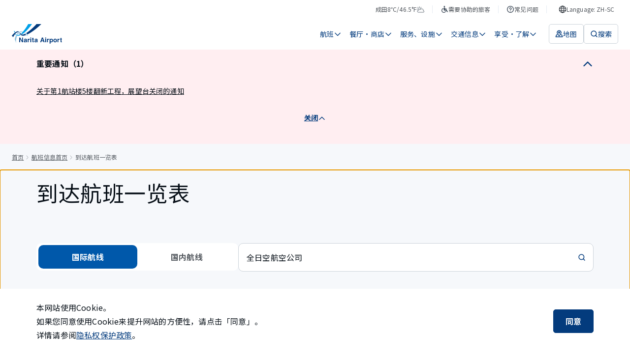

--- FILE ---
content_type: text/html; charset=utf-8
request_url: https://www.narita-airport.jp/zh-sc/flight/arr-search/?keywordAirlineCodeL=%E5%85%A8%E6%97%A5%E7%A9%BA%E8%88%AA%E7%A9%BA%E5%85%AC%E5%8F%B8&keywordAirlineCodeV=NH
body_size: 69555
content:
<!DOCTYPE html><html lang="zh-cn"><head><meta charSet="utf-8" data-next-head=""/><meta name="viewport" content="width=device-width" data-next-head=""/><meta property="og:url" content="https://www.narita-airport.jp/flight/arr-search/" data-next-head=""/><meta property="og:type" content="article" data-next-head=""/><meta property="og:site_name" content="成田国际机场官方网站" data-next-head=""/><meta name="twitter:card" content="summary_large_image" data-next-head=""/><title data-next-head="">到达航班一览表 | 成田国际机场</title><meta content="到达航班一览表 | 成田国际机场" property="og:title" data-next-head=""/><meta content="提供成田国际机场的到达航班信息。您可以用出发地点或航班号、出发时间来搜索您所搭乘的航班。" name="description" data-next-head=""/><meta content="提供成田国际机场的到达航班信息。您可以用出发地点或航班号、出发时间来搜索您所搭乘的航班。" name="og:description" data-next-head=""/><meta content="https://www.narita-airport.jp/images/image_ogp_logo.png" property="og:image" data-next-head=""/><script type="application/ld+json" data-next-head="">{"@context":"https://schema.org","@type":"BreadcrumbList","itemListElement":[{"@type":"ListItem","position":1,"name":"首页","item":"https://www.narita-airport.jp//"},{"@type":"ListItem","position":2,"name":"航班信息首页","item":"https://www.narita-airport.jp//flight/"},{"@type":"ListItem","position":3,"name":"到达航班一览表"}]}</script><link rel="icon" href="/favicon.ico" sizes="48x48"/><link rel="apple-touch-icon" href="/favicon/apple-touch-icon.png"/><link rel="icon" href="/favicon/icon.svg" sizes="any" type="image/svg+xml"/><link rel="manifest" href="/manifest.webmanifest"/><link rel="preload" href="/_next/static/media/ed4b3f4f78ab8a1f-s.p.woff2" as="font" type="font/woff2" crossorigin="anonymous" data-next-font="size-adjust"/><link rel="preload" href="/_next/static/css/9c3748cd8f946798.css" as="style"/><link rel="stylesheet" href="/_next/static/css/9c3748cd8f946798.css" data-n-g=""/><link rel="preload" href="/_next/static/css/a4bc443284fcc143.css" as="style"/><link rel="stylesheet" href="/_next/static/css/a4bc443284fcc143.css" data-n-p=""/><noscript data-n-css=""></noscript><script defer="" nomodule="" src="/_next/static/chunks/polyfills-42372ed130431b0a.js"></script><script src="/_next/static/chunks/webpack-fec3475ed796cd18.js" defer=""></script><script src="/_next/static/chunks/framework-f0f34dd321686665.js" defer=""></script><script src="/_next/static/chunks/main-8a0b4875ff04cf85.js" defer=""></script><script src="/_next/static/chunks/pages/_app-1d8ba265e58b5ee6.js" defer=""></script><script src="/_next/static/chunks/4163-345a1ba507b6f117.js" defer=""></script><script src="/_next/static/chunks/7743-88381a0d46cdb82f.js" defer=""></script><script src="/_next/static/chunks/3202-864a68239cb27f7b.js" defer=""></script><script src="/_next/static/chunks/3271-08dac3cbb931df3f.js" defer=""></script><script src="/_next/static/chunks/5355-b8428364ed07baf2.js" defer=""></script><script src="/_next/static/chunks/pages/flight/%5BsearchDepArr%5D-778d23bb79b204b5.js" defer=""></script><script src="/_next/static/rvLZSnRS1IyAYXA6c6czm/_buildManifest.js" defer=""></script><script src="/_next/static/rvLZSnRS1IyAYXA6c6czm/_ssgManifest.js" defer=""></script><style id="__jsx-2301017261">html{scroll-padding-top:0px}</style><style id="__jsx-1551258483">html{font-family:'Noto Sans SC', 'Noto Sans SC Fallback', sans-serif;--roboto-font:'Roboto', 'Roboto Fallback', sans-serif}</style></head><body><noscript><iframe src="https://www.googletagmanager.com/ns.html?id=GTM-WBDKNV3" height="0" width="0" style="display:none;visibility:hidden"></iframe></noscript><div id="__next"><div class="jsx-2301017261 AirportSiteApp_global-content__421jJ"><button type="button" class="styles_part-module__UF7NY"><span class="styles_text__5bxtg">跳转到正文</span></button><div class="styles_header-module__DY4M_" id="top-fixed-element"><div class="SP_header-module__ICeSv"><header id="ga4-header" class="SP_layout__HdyD8"><div class="SP_sp-contents__qVTGi"><a class="" aria-label="成田国际机场" href="/zh-sc/"><svg viewBox="0 0 123 48" fill="none" xmlns="http://www.w3.org/2000/svg" width="82" height="32" aria-hidden="true" style="flex-shrink:0"><path d="M7.09473 37.6147C8.75682 40.7938 9.90579 44.2965 10.3966 48C10.3297 47.208 10.2739 46.3937 10.2404 45.5905C10.0062 39.3883 10.9878 33.7216 12.8172 29.2261C11.8579 29.003 10.9767 28.6237 10.1624 28.1106C8.80144 30.8659 7.75287 34.0785 7.09473 37.6147Z" fill="#8CBFDE"></path><path d="M37.7934 26.4709C37.6149 26.2254 37.4476 25.98 37.2691 25.7458C36.3879 24.5633 35.4509 23.4813 34.4692 22.5331C34.2461 22.3212 34.023 22.1092 33.7999 21.9085C33.3537 21.5069 32.8964 21.1276 32.4279 20.7818C32.149 21.0272 31.859 21.2615 31.5801 21.5069C31.9705 21.8192 32.3609 22.165 32.7402 22.5331C32.9521 22.7451 33.1752 22.957 33.3872 23.1801C34.2684 24.1171 35.1051 25.1769 35.8859 26.3593C36.0532 26.6047 36.2094 26.8613 36.3656 27.1178C36.6445 27.5864 36.9233 28.066 37.191 28.5568H39.1432C38.7081 27.8318 38.2508 27.1402 37.7934 26.4709Z" fill="#8CBFDE"></path><path d="M23.8387 17.6026C23.6714 17.6026 23.4929 17.6026 23.3256 17.6138C21.8866 17.6807 20.5033 18.0042 19.1759 18.5731C18.8859 18.6958 18.607 18.8297 18.3281 18.9747C17.7481 19.2759 17.1792 19.6328 16.6214 20.0232C16.3314 20.224 16.0525 20.4471 15.7736 20.6702C14.29 21.8861 12.9402 23.4478 11.7578 25.2772C12.4606 25.7011 13.2749 25.9131 14.1561 25.9131C14.2454 25.9131 14.3346 25.9131 14.435 25.9019C15.3163 24.396 16.3091 23.0909 17.3911 22.0311C17.603 21.8192 17.8261 21.6184 18.0381 21.4288C18.5178 21.0049 19.0197 20.6368 19.5329 20.3133C19.7894 20.1571 20.046 20.0009 20.3026 19.8671C21.4181 19.287 22.5893 18.9189 23.8164 18.8073C24.0841 18.785 24.363 18.7739 24.6307 18.7739C25.0211 18.7739 25.4004 18.7962 25.7908 18.852C26.0808 18.5508 26.3709 18.2496 26.6609 17.9373C25.7239 17.7142 24.7869 17.6026 23.8387 17.6026Z" fill="#8CBFDE"></path><path d="M7.12777 17.0002C6.54771 16.911 5.9788 16.7548 5.44336 16.5428C5.62184 18.0488 5.88956 19.4431 6.24652 20.6925C6.69272 20.3244 7.12776 19.9786 7.55165 19.6662C7.37317 18.8408 7.22816 17.9484 7.12777 17.0002Z" fill="#00A0E8"></path><path d="M20.2129 25.8238C20.2017 25.8127 19.9563 25.478 19.5993 24.9984C17.9261 25.9689 16.3532 26.5601 14.9254 26.7162C14.6465 26.7497 14.3788 26.7609 14.1111 26.7609C14.033 26.7609 13.9661 26.7609 13.8991 26.7609C12.9286 26.7274 12.0474 26.482 11.2442 26.0023C10.9988 25.8573 10.7534 25.6788 10.5303 25.4892C10.5192 25.478 10.508 25.4669 10.4969 25.4669C10.0841 25.1099 9.71601 24.6972 9.3702 24.2064C9.06902 24.5522 8.75668 24.9314 8.44434 25.333C8.71206 25.69 9.00209 26.0135 9.30327 26.3035C9.4706 26.4597 9.63792 26.6158 9.80525 26.7609C10.0395 26.9505 10.2738 27.129 10.5192 27.2963C11.3112 27.8094 12.1813 28.1664 13.1183 28.3783C13.4083 28.4453 13.7095 28.4899 14.0218 28.5233C14.3676 28.5568 14.7246 28.5791 15.0927 28.5791C16.9779 28.5791 19.0751 28.066 21.3507 27.0844C20.9379 26.6939 20.5587 26.2812 20.2129 25.8238Z" fill="#00A0E8"></path><path d="M40.0123 0.0111557C36.1527 7.15036 32.1034 13.0514 28.2103 17.4799C27.9984 17.7253 27.7864 17.9596 27.5745 18.1938C27.3179 18.4838 27.0502 18.7627 26.7936 19.0304C26.5482 19.287 26.314 19.5324 26.0686 19.7778C24.8973 20.9603 23.7483 22.0088 22.6328 22.9012C22.789 23.102 22.934 23.2805 23.0344 23.4144C23.6814 24.2064 24.6073 24.6972 25.6224 24.7641C27.0725 23.8382 28.5784 22.7562 30.1178 21.5069C30.3521 21.3172 30.5863 21.1276 30.8206 20.9268C31.0995 20.6925 31.3783 20.4583 31.6461 20.224C31.8692 20.0344 32.1034 19.8336 32.3265 19.6328C37.7478 14.8473 43.5596 8.22124 49.3602 0H40.0123V0.0111557Z" fill="#00A0E8"></path><path d="M38.0721 25.3665C38.3621 25.2326 38.6633 25.0876 38.9645 24.9314C47.5092 20.6702 58.8204 12.8617 72.1841 0.0222778H60.3598C58.43 2.17519 56.344 4.36158 54.113 6.55911C47.4534 13.1294 40.5708 18.6958 35.2387 22.0423L35.2275 22.0534C36.2203 23.0462 37.1685 24.1506 38.0721 25.3665Z" fill="#033B7D"></path><path d="M14.8138 17.6472C14.2896 17.6472 13.7207 17.7141 13.1071 17.848C11.657 18.1603 10.1064 18.997 8.58936 20.0679C8.33279 20.2463 8.07622 20.436 7.83081 20.6256C7.40692 20.9491 6.99419 21.2838 6.58145 21.6296C6.33604 21.8303 6.10179 22.0423 5.86753 22.2542C2.87799 24.9203 0.46851 27.8875 0 28.5457C1.17128 29.5831 2.27562 30.7097 3.27957 31.9145C4.28352 30.0627 5.73367 27.5752 7.39577 25.3442C7.5854 25.0988 7.77504 24.8422 7.96467 24.6079C8.27701 24.2064 8.60051 23.8271 8.93516 23.459C9.1471 23.2247 9.35905 22.9905 9.571 22.7785C10.6865 21.6296 11.8355 20.726 12.9844 20.2686C13.8322 19.934 14.6131 19.7667 15.2935 19.7667C15.3716 19.7667 15.4385 19.7667 15.5055 19.7778C16.1636 19.2535 16.8552 18.7962 17.558 18.4058C16.7883 17.9149 15.8959 17.6472 14.8138 17.6472Z" fill="#033B7D"></path><path d="M32.5841 23.6151C30.9108 24.5075 29.4718 25.0987 28.3452 25.3441C27.4528 25.5338 26.6496 25.6788 25.9022 25.69C25.4337 25.69 24.9875 25.6119 24.5636 25.478C23.7047 25.2103 22.9462 24.686 22.3996 23.9944C22.288 23.8605 21.641 23.0239 21.4514 22.7785C21.0052 22.1984 20.5032 21.5403 20.1016 21.0272C19.6666 21.2949 19.2315 21.6072 18.8188 21.953C18.7407 22.02 18.6626 22.0869 18.5957 22.1427C18.9527 22.6112 20.6036 24.8533 21.1725 25.5784C21.206 25.623 21.3287 25.7569 21.3287 25.768C22.7677 27.4636 24.9094 28.5456 27.3189 28.5456H27.3301C27.3747 28.5456 27.5643 28.5456 27.6424 28.5456C27.7986 28.5456 27.9548 28.5345 28.1109 28.5233C28.1779 28.5233 28.3563 28.501 28.3786 28.501C30.0073 28.3337 32.2829 27.7871 35.0605 26.7051C34.2685 25.5449 33.443 24.5075 32.5841 23.6151Z" fill="#033B7D"></path><path d="M18.2275 33.108H20.7151L25.244 41.0392V33.108H27.4639V44.4861H25.0879L20.4474 36.4099V44.4861H18.2275V33.108Z" fill="#033B7D"></path><path d="M33.2534 39.366C33.6662 39.3102 33.9562 39.2545 34.1347 39.1764C34.447 39.0425 34.6144 38.8306 34.6144 38.5517C34.6144 38.2059 34.4917 37.9716 34.2462 37.8378C34.0008 37.7039 33.6439 37.637 33.1754 37.637C32.6511 37.637 32.2718 37.7709 32.0599 38.0274C31.9037 38.2171 31.8033 38.4736 31.7475 38.7971H29.6281C29.6727 38.0609 29.8846 37.4585 30.2528 36.9788C30.8328 36.2426 31.8368 35.8633 33.2646 35.8633C34.1905 35.8633 35.0159 36.0418 35.7299 36.4099C36.4438 36.7781 36.8119 37.4697 36.8119 38.4736V42.3332C36.8119 42.601 36.8119 42.9245 36.823 43.3037C36.8342 43.5938 36.8788 43.7834 36.9569 43.8949C37.0238 43.9953 37.1354 44.0846 37.2804 44.1515V44.475H34.8821C34.8152 44.3077 34.7705 44.1404 34.7482 43.9953C34.7259 43.8503 34.7036 43.6719 34.6813 43.4822C34.3801 43.8169 34.0231 44.0957 33.6216 44.3188C33.1419 44.5866 32.6065 44.7316 32.0041 44.7316C31.2344 44.7316 30.6097 44.5196 30.1077 44.0846C29.6058 43.6495 29.3604 43.036 29.3604 42.2329C29.3604 41.1954 29.7619 40.4481 30.5651 39.9907C31.0001 39.7341 31.6583 39.5557 32.5061 39.4553L33.2534 39.366ZM34.6032 40.3923C34.4582 40.4815 34.3243 40.5484 34.1793 40.6042C34.0343 40.66 33.8335 40.7046 33.5881 40.7604L33.0861 40.8496C32.6176 40.9277 32.283 41.0281 32.071 41.1508C31.7252 41.3516 31.5467 41.664 31.5467 42.0878C31.5467 42.4671 31.6471 42.7348 31.8591 42.9022C32.071 43.0695 32.3276 43.1476 32.6288 43.1476C33.1084 43.1476 33.5546 43.0137 33.9562 42.7348C34.3578 42.456 34.5697 41.954 34.592 41.2177V40.3923H34.6032Z" fill="#033B7D"></path><path d="M43.4599 35.8745C43.4934 35.8745 43.5492 35.8857 43.6496 35.8857V38.139C43.5157 38.1278 43.393 38.1167 43.2814 38.1055C43.1699 38.1055 43.0807 38.0944 43.0249 38.0944C42.1436 38.0944 41.5413 38.3844 41.2401 38.9645C41.0728 39.288 40.9835 39.7899 40.9835 40.4592V44.4862H38.7637V36.0753H40.8608V37.5366C41.1955 36.9789 41.4966 36.5884 41.7532 36.3876C42.1659 36.0418 42.7014 35.8745 43.3595 35.8745C43.4042 35.8634 43.4376 35.8634 43.4599 35.8745Z" fill="#033B7D"></path><path d="M47.5654 35.0714H45.3232V33.0411H47.5654V35.0714ZM45.3232 36.0753H47.5654V44.5085H45.3232V36.0753Z" fill="#033B7D"></path><path d="M49.3164 37.6258V36.0641H50.4877V33.7216H52.6629V36.0641H54.0238V37.6258H52.6629V42.0767C52.6629 42.4225 52.7075 42.6344 52.7968 42.7236C52.886 42.8129 53.1537 42.8463 53.5999 42.8463C53.6669 42.8463 53.7338 42.8463 53.8119 42.8463C53.89 42.8463 53.9569 42.8352 54.035 42.8352V44.475L52.9976 44.5084C51.9601 44.5419 51.2462 44.3634 50.867 43.973C50.6215 43.7164 50.4988 43.3372 50.4988 42.8129V37.637H49.3164V37.6258Z" fill="#033B7D"></path><path d="M59.5015 39.366C59.9142 39.3102 60.2043 39.2545 60.3827 39.1764C60.6951 39.0425 60.8624 38.8306 60.8624 38.5517C60.8624 38.2059 60.7397 37.9716 60.4943 37.8378C60.2489 37.7039 59.8919 37.637 59.4234 37.637C58.8991 37.637 58.5199 37.7709 58.3079 38.0274C58.1517 38.2171 58.0513 38.4736 57.9956 38.7971H55.8761C55.9207 38.0609 56.1327 37.4585 56.5008 36.9788C57.0809 36.2426 58.0848 35.8633 59.5127 35.8633C60.4385 35.8633 61.264 36.0418 61.9779 36.4099C62.6918 36.7781 63.0599 37.4697 63.0599 38.4736V42.3332C63.0599 42.601 63.0599 42.9245 63.0711 43.3037C63.0823 43.5938 63.1269 43.7834 63.205 43.8949C63.2719 43.9953 63.3834 44.0846 63.5285 44.1515V44.475H61.1301C61.0632 44.3077 61.0186 44.1404 60.9963 43.9953C60.974 43.8503 60.9517 43.6719 60.9293 43.4822C60.6282 43.8169 60.2712 44.0957 59.8696 44.3188C59.3899 44.5866 58.8545 44.7316 58.2521 44.7316C57.4824 44.7316 56.8578 44.5196 56.3558 44.0846C55.8538 43.6495 55.6084 43.036 55.6084 42.2329C55.6084 41.1954 56.01 40.4481 56.8131 39.9907C57.2482 39.7341 57.9063 39.5557 58.7541 39.4553L59.5015 39.366ZM60.8513 40.3923C60.7062 40.4815 60.5724 40.5484 60.4274 40.6042C60.2824 40.66 60.0816 40.7046 59.8361 40.7604L59.3342 40.8496C58.8657 40.9277 58.531 41.0281 58.3191 41.1508C57.9733 41.3516 57.7948 41.664 57.7948 42.0878C57.7948 42.4671 57.8952 42.7348 58.1071 42.9022C58.3191 43.0695 58.5756 43.1476 58.8768 43.1476C59.3565 43.1476 59.8027 43.0137 60.2043 42.7348C60.6058 42.456 60.8178 41.954 60.8401 41.2177V40.3923H60.8513Z" fill="#033B7D"></path><path d="M73.6346 33.108H76.323L80.35 44.4861H77.7731L77.0258 42.1436H72.8315L72.0618 44.4861H69.5742L73.6346 33.108ZM73.4785 40.1803H76.3899L74.9509 35.7071L73.4785 40.1803Z" fill="#033B7D"></path><path d="M84.064 35.0602H81.833V33.03H84.064V35.0602ZM81.833 36.0641H84.064V44.475H81.833V36.0641Z" fill="#033B7D"></path><path d="M90.8135 35.8745C90.8469 35.8745 90.9027 35.8857 91.0031 35.8857V38.139C90.8692 38.1278 90.7465 38.1167 90.635 38.1055C90.5234 38.1055 90.4342 38.0944 90.3784 38.0944C89.4972 38.0944 88.8948 38.3844 88.5936 38.9645C88.4263 39.288 88.337 39.7899 88.337 40.4592V44.4862H86.1172V36.0753H88.2143V37.5366C88.549 36.9789 88.8502 36.5884 89.1067 36.3876C89.5195 36.0418 90.0549 35.8745 90.7131 35.8745C90.7465 35.8634 90.7911 35.8634 90.8135 35.8745Z" fill="#033B7D"></path><path d="M99.8155 36.9677C100.507 37.6928 100.842 38.7636 100.842 40.158C100.842 41.6416 100.507 42.7683 99.8379 43.5491C99.1686 44.33 98.2985 44.7093 97.2499 44.7093C96.5806 44.7093 96.0117 44.5419 95.5766 44.2073C95.3312 44.0177 95.097 43.7499 94.8627 43.393V47.7769H92.6875V36.0641H94.7958V37.3023C95.0301 36.9342 95.2866 36.6442 95.5543 36.4323C96.0452 36.053 96.6364 35.8633 97.3057 35.8633C98.2873 35.8857 99.1239 36.2426 99.8155 36.9677ZM98.1311 38.5517C97.83 38.0497 97.3503 37.8043 96.681 37.8043C95.8778 37.8043 95.3201 38.1836 95.0189 38.9421C94.8627 39.3437 94.7846 39.8568 94.7846 40.4704C94.7846 41.452 95.0412 42.1325 95.5766 42.534C95.889 42.7683 96.2571 42.8798 96.681 42.8798C97.2945 42.8798 97.7742 42.6456 98.0977 42.1659C98.4212 41.6974 98.5885 41.0616 98.5885 40.2696C98.5773 39.6226 98.4212 39.0537 98.1311 38.5517Z" fill="#033B7D"></path><path d="M109.342 43.4488C108.628 44.33 107.557 44.7651 106.107 44.7651C104.657 44.7651 103.586 44.33 102.872 43.4488C102.158 42.5675 101.812 41.519 101.812 40.2807C101.812 39.0648 102.169 38.0163 102.872 37.1239C103.586 36.2315 104.657 35.7853 106.107 35.7853C107.557 35.7853 108.628 36.2315 109.342 37.1239C110.056 38.0163 110.402 39.0648 110.402 40.2807C110.402 41.519 110.045 42.5787 109.342 43.4488ZM107.58 42.2329C107.925 41.7755 108.093 41.1285 108.093 40.2807C108.093 39.433 107.925 38.786 107.58 38.3398C107.234 37.8936 106.743 37.6593 106.096 37.6593C105.449 37.6593 104.958 37.8824 104.612 38.3398C104.267 38.7971 104.088 39.4441 104.088 40.2807C104.088 41.1285 104.267 41.7755 104.612 42.2329C104.958 42.6902 105.46 42.9133 106.096 42.9133C106.732 42.9133 107.234 42.6902 107.58 42.2329Z" fill="#033B7D"></path><path d="M116.48 35.8745C116.514 35.8745 116.57 35.8857 116.67 35.8857V38.139C116.536 38.1278 116.414 38.1167 116.302 38.1055C116.19 38.1055 116.101 38.0944 116.045 38.0944C115.164 38.0944 114.562 38.3844 114.261 38.9645C114.093 39.288 114.004 39.7899 114.004 40.4592V44.4862H111.784V36.0753H113.881V37.5366C114.216 36.9789 114.517 36.5884 114.774 36.3876C115.186 36.0418 115.722 35.8745 116.38 35.8745C116.425 35.8634 116.458 35.8634 116.48 35.8745Z" fill="#033B7D"></path><path d="M118.064 37.715V36.1533H119.236V33.8108H121.411V36.1533H122.772V37.715H121.411V42.1547C121.411 42.5005 121.456 42.7125 121.545 42.8017C121.634 42.891 121.902 42.9244 122.348 42.9244C122.415 42.9244 122.482 42.9244 122.56 42.9244C122.638 42.9244 122.705 42.9133 122.783 42.9133V44.5531L121.746 44.5865C120.708 44.62 119.994 44.4415 119.615 44.0511C119.37 43.7945 119.247 43.4152 119.247 42.891V37.715H118.064Z" fill="#033B7D"></path></svg></a><div class="SP_navigation__S0k1d"><button class="SP_button__CazC0" aria-label="検索"><svg viewBox="0 0 16 16" fill="none" xmlns="http://www.w3.org/2000/svg" width="24" height="24" aria-hidden="true" style="flex-shrink:0"><path d="M11.3333 11.3334L14 14" stroke="#033B7D" stroke-width="1.5" stroke-linecap="round"></path><circle cx="7.33331" cy="7.33337" r="5.25" stroke="#033B7D" stroke-width="1.5"></circle></svg></button><button class="SP_button__CazC0" aria-label="メニュー"><svg viewBox="0 0 16 16" fill="none" xmlns="http://www.w3.org/2000/svg" width="24" height="24" aria-hidden="true" style="flex-shrink:0"><path d="M2 3.33331H14" stroke="#033B7D" stroke-width="1.5" stroke-linecap="round" stroke-linejoin="round"></path><path d="M2 8H14" stroke="#033B7D" stroke-width="1.5" stroke-linecap="round" stroke-linejoin="round"></path><path d="M2 12.6667H14" stroke="#033B7D" stroke-width="1.5" stroke-linecap="round" stroke-linejoin="round"></path></svg></button></div></div></header></div></div><nav aria-label="面包屑导览" class="styles_layout-module__SLnBv"><ol class="styles_list__1CaVf"><li class="styles_item__Z3cip"><a class="styles_link__ySqNT" href="/zh-sc/">首页</a></li><li class="styles_item__Z3cip"><svg viewBox="0 0 16 16" fill="none" xmlns="http://www.w3.org/2000/svg" width="16" height="16" aria-hidden="true" class="styles_icon__03AJV" style="flex-shrink:0"><path d="M6 12L9 8.5L6 5" stroke="#A1A7AE" stroke-linecap="round" stroke-linejoin="round"></path></svg><a class="styles_link__ySqNT" href="/zh-sc/flight/">航班信息首页</a></li><li class="styles_item__Z3cip" aria-current="page"><svg viewBox="0 0 16 16" fill="none" xmlns="http://www.w3.org/2000/svg" width="16" height="16" aria-hidden="true" class="styles_icon__03AJV" style="flex-shrink:0"><path d="M6 12L9 8.5L6 5" stroke="#A1A7AE" stroke-linecap="round" stroke-linejoin="round"></path></svg>到达航班一览表</li></ol></nav><div class="jsx-2301017261 AirportSiteApp_main__nepvt"><main tabindex="-1" id="page-initial-focus-position" class="styles_layout-module__p6k69 styles_template-module__CfHTk"><div class="styles_section-module__Uf1Ck styles_-wide__4ROm7 styles_-hasxpadding__hrPRt"><h1 class="styles_title__69xct">到达航班一览表</h1></div><div class="styles_sections__RPl3X"><div class="styles_section-module__U4i5W"><div class="styles_radio__Ugb40"><div role="radiogroup" aria-required="false" dir="ltr" class="styles_part-module__KLUB8" tabindex="-1" style="outline:none"><button type="button" role="radio" aria-checked="true" data-state="checked" value="I" class="styles_item__DrjCF" tabindex="-1" data-radix-collection-item="">国际航线</button><input type="radio" aria-hidden="true" style="transform:translateX(-100%);position:absolute;pointer-events:none;opacity:0;margin:0" tabindex="-1" checked="" value="I"/><button type="button" role="radio" aria-checked="false" data-state="unchecked" value="D" class="styles_item__DrjCF" tabindex="-1" data-radix-collection-item="">国内航线</button><input type="radio" aria-hidden="true" style="transform:translateX(-100%);position:absolute;pointer-events:none;opacity:0;margin:0" tabindex="-1" value="D"/></div></div><div class="styles_search__eY6VK"><button class="SP_input-module__Mky_j"><span class="SP_text__DZV4o">全日空航空公司</span><span class="SP_icon__y8PH1"><svg viewBox="0 0 16 16" fill="none" xmlns="http://www.w3.org/2000/svg" width="16" height="16" aria-hidden="true" style="flex-shrink:0"><path d="M11.3333 11.3334L14 14" stroke="#033B7D" stroke-width="1.5" stroke-linecap="round"></path><circle cx="7.33331" cy="7.33337" r="5.25" stroke="#033B7D" stroke-width="1.5"></circle></svg></span></button></div></div><div class="styles_section-module__n4W7L"><div><div class="styles_sp-filter__wvXFv"><div class="styles_datetime__9uZkv"><div class="styles_part-module__OAXwf"><div class="styles_part__Byczf"><div class="styles_part-module__XBaAP"><button aria-label="选择日期" title="已选择2026-01-23。" class="styles_date__YVBbh"><svg width="16" height="16" viewBox="0 0 14 15" fill="none" xmlns="http://www.w3.org/2000/svg" aria-hidden="true" style="flex-shrink:0"><path d="M6.99967 8.96669C6.7898 8.96669 6.614 8.89629 6.47227 8.75549C6.33005 8.61518 6.25893 8.44113 6.25893 8.23335C6.25893 8.02558 6.33005 7.85129 6.47227 7.71049C6.614 7.57018 6.7898 7.50002 6.99967 7.50002C7.20955 7.50002 7.3856 7.57018 7.52782 7.71049C7.66955 7.85129 7.74042 8.02558 7.74042 8.23335C7.74042 8.44113 7.66955 8.61518 7.52782 8.75549C7.3856 8.89629 7.20955 8.96669 6.99967 8.96669ZM4.03671 8.96669C3.82684 8.96669 3.65079 8.89629 3.50856 8.75549C3.36684 8.61518 3.29597 8.44113 3.29597 8.23335C3.29597 8.02558 3.36684 7.85129 3.50856 7.71049C3.65079 7.57018 3.82684 7.50002 4.03671 7.50002C4.24659 7.50002 4.42264 7.57018 4.56486 7.71049C4.70659 7.85129 4.77745 8.02558 4.77745 8.23335C4.77745 8.44113 4.70659 8.61518 4.56486 8.75549C4.42264 8.89629 4.24659 8.96669 4.03671 8.96669ZM9.96264 8.96669C9.75276 8.96669 9.57696 8.89629 9.43523 8.75549C9.29301 8.61518 9.2219 8.44113 9.2219 8.23335C9.2219 8.02558 9.29301 7.85129 9.43523 7.71049C9.57696 7.57018 9.75276 7.50002 9.96264 7.50002C10.1725 7.50002 10.3483 7.57018 10.49 7.71049C10.6323 7.85129 10.7034 8.02558 10.7034 8.23335C10.7034 8.44113 10.6323 8.61518 10.49 8.75549C10.3483 8.89629 10.1725 8.96669 9.96264 8.96669ZM6.99967 11.9C6.7898 11.9 6.614 11.8296 6.47227 11.6888C6.33005 11.5485 6.25893 11.3745 6.25893 11.1667C6.25893 10.9589 6.33005 10.7849 6.47227 10.6446C6.614 10.5038 6.7898 10.4334 6.99967 10.4334C7.20955 10.4334 7.3856 10.5038 7.52782 10.6446C7.66955 10.7849 7.74042 10.9589 7.74042 11.1667C7.74042 11.3745 7.66955 11.5485 7.52782 11.6888C7.3856 11.8296 7.20955 11.9 6.99967 11.9ZM4.03671 11.9C3.82684 11.9 3.65079 11.8296 3.50856 11.6888C3.36684 11.5485 3.29597 11.3745 3.29597 11.1667C3.29597 10.9589 3.36684 10.7849 3.50856 10.6446C3.65079 10.5038 3.82684 10.4334 4.03671 10.4334C4.24659 10.4334 4.42264 10.5038 4.56486 10.6446C4.70659 10.7849 4.77745 10.9589 4.77745 11.1667C4.77745 11.3745 4.70659 11.5485 4.56486 11.6888C4.42264 11.8296 4.24659 11.9 4.03671 11.9ZM9.96264 11.9C9.75276 11.9 9.57696 11.8296 9.43523 11.6888C9.29301 11.5485 9.2219 11.3745 9.2219 11.1667C9.2219 10.9589 9.29301 10.7849 9.43523 10.6446C9.57696 10.5038 9.75276 10.4334 9.96264 10.4334C10.1725 10.4334 10.3483 10.5038 10.49 10.6446C10.6323 10.7849 10.7034 10.9589 10.7034 11.1667C10.7034 11.3745 10.6323 11.5485 10.49 11.6888C10.3483 11.8296 10.1725 11.9 9.96264 11.9ZM1.81449 14.8334C1.40708 14.8334 1.05819 14.6899 0.767823 14.4029C0.477946 14.1154 0.333008 13.77 0.333008 13.3667V3.10002C0.333008 2.69669 0.477946 2.35153 0.767823 2.06455C1.05819 1.77709 1.40708 1.63335 1.81449 1.63335H2.55523V0.90002C2.55523 0.692243 2.62609 0.517954 2.76782 0.377154C2.91005 0.236843 3.08609 0.166687 3.29597 0.166687C3.50585 0.166687 3.6819 0.236843 3.82412 0.377154C3.96585 0.517954 4.03671 0.692243 4.03671 0.90002V1.63335H9.96264V0.90002C9.96264 0.692243 10.0337 0.517954 10.176 0.377154C10.3177 0.236843 10.4935 0.166687 10.7034 0.166687C10.9133 0.166687 11.0891 0.236843 11.2308 0.377154C11.373 0.517954 11.4441 0.692243 11.4441 0.90002V1.63335H12.1849C12.5923 1.63335 12.9412 1.77709 13.2315 2.06455C13.5214 2.35153 13.6663 2.69669 13.6663 3.10002V13.3667C13.6663 13.77 13.5214 14.1154 13.2315 14.4029C12.9412 14.6899 12.5923 14.8334 12.1849 14.8334H1.81449ZM1.81449 13.3667H12.1849V6.03335H1.81449V13.3667ZM1.81449 4.56669H12.1849V3.10002H1.81449V4.56669ZM1.81449 4.56669V3.10002V4.56669Z" fill="#033B7D"></path></svg><span class="styles_text__fKPRw">2026-01-23</span><svg viewBox="0 0 16 16" fill="none" xmlns="http://www.w3.org/2000/svg" width="16" height="16" aria-hidden="true" style="flex-shrink:0"><path d="M13 6.33337L8 11.3334L3 6.33337" stroke="#033B7D" stroke-width="1.5" stroke-linecap="round" stroke-linejoin="round"></path></svg></button></div><div class="styles_calendar__FpxAe"></div></div><div class="styles_divider__Lnve_"></div><div class="styles_part__Byczf"><select aria-label="选择时间" class="styles_part-module__5XZz2"><option value="now" selected="">现在时间</option><option value="all">所有时间段</option><option value="06:00">06:00</option><option value="07:00">07:00</option><option value="08:00">08:00</option><option value="09:00">09:00</option><option value="10:00">10:00</option><option value="11:00">11:00</option><option value="12:00">12:00</option><option value="13:00">13:00</option><option value="14:00">14:00</option><option value="15:00">15:00</option><option value="16:00">16:00</option><option value="17:00">17:00</option><option value="18:00">18:00</option><option value="19:00">19:00</option><option value="20:00">20:00</option><option value="21:00">21:00</option><option value="22:00">22:00</option><option value="23:00">23:00</option></select></div></div></div><div class="styles_location__5TaAk"><button class="styles_part-module__bitZg"><svg viewBox="0 0 16 16" fill="none" xmlns="http://www.w3.org/2000/svg" width="16" height="16" aria-hidden="true" style="flex-shrink:0"><path d="M2 3.33337H4.66667" stroke="#033B7D" stroke-width="1.5" stroke-linecap="round" stroke-linejoin="round"></path><path d="M2 12.6666H4.66667" stroke="#033B7D" stroke-width="1.5" stroke-linecap="round" stroke-linejoin="round"></path><path d="M9.33333 3.33337L14 3.33337" stroke="#033B7D" stroke-width="1.5" stroke-linecap="round" stroke-linejoin="round"></path><path d="M9.33333 12.6666L14 12.6666" stroke="#033B7D" stroke-width="1.5" stroke-linecap="round" stroke-linejoin="round"></path><path d="M10 8L14 8" stroke="#033B7D" stroke-width="1.5" stroke-linecap="round" stroke-linejoin="round"></path><path d="M2 8L7.33333 8" stroke="#033B7D" stroke-width="1.5" stroke-linecap="round" stroke-linejoin="round"></path><circle cx="6" cy="3.33337" r="2" fill="#033B7D"></circle><circle cx="6" cy="12.6666" r="2" fill="#033B7D"></circle><circle cx="10.6667" cy="8" r="2" fill="#033B7D"></circle></svg><span class="styles_text__zXVhe">缩小范围</span><svg viewBox="0 0 16 16" fill="none" xmlns="http://www.w3.org/2000/svg" width="16" height="16" aria-hidden="true" style="flex-shrink:0"><path d="M13 6.33337L8 11.3334L3 6.33337" stroke="#033B7D" stroke-width="1.5" stroke-linecap="round" stroke-linejoin="round"></path></svg></button></div></div></div><h2 class="styles_sr__Sy2qw" tabindex="-1">搜索结果</h2><div class="styles_flight-skelton__CvEPj"><div class="styles_list__c14rp" aria-hidden="true"><span aria-live="polite" aria-busy="true"><span class="react-loading-skeleton styles_skelton-module__Cyezd" style="--animation-duration:0s;border-radius:10px;--base-color:#f0f3f4">‌</span><br/></span><span aria-live="polite" aria-busy="true"><span class="react-loading-skeleton styles_skelton-module__Cyezd" style="--animation-duration:0s;border-radius:10px;--base-color:#f0f3f4">‌</span><br/></span><span aria-live="polite" aria-busy="true"><span class="react-loading-skeleton styles_skelton-module__Cyezd" style="--animation-duration:0s;border-radius:10px;--base-color:#f0f3f4">‌</span><br/></span><span aria-live="polite" aria-busy="true"><span class="react-loading-skeleton styles_skelton-module__Cyezd" style="--animation-duration:0s;border-radius:10px;--base-color:#f0f3f4">‌</span><br/></span><span aria-live="polite" aria-busy="true"><span class="react-loading-skeleton styles_skelton-module__Cyezd" style="--animation-duration:0s;border-radius:10px;--base-color:#f0f3f4">‌</span><br/></span><span aria-live="polite" aria-busy="true"><span class="react-loading-skeleton styles_skelton-module__Cyezd" style="--animation-duration:0s;border-radius:10px;--base-color:#f0f3f4">‌</span><br/></span><span aria-live="polite" aria-busy="true"><span class="react-loading-skeleton styles_skelton-module__Cyezd" style="--animation-duration:0s;border-radius:10px;--base-color:#f0f3f4">‌</span><br/></span><span aria-live="polite" aria-busy="true"><span class="react-loading-skeleton styles_skelton-module__Cyezd" style="--animation-duration:0s;border-radius:10px;--base-color:#f0f3f4">‌</span><br/></span><span aria-live="polite" aria-busy="true"><span class="react-loading-skeleton styles_skelton-module__Cyezd" style="--animation-duration:0s;border-radius:10px;--base-color:#f0f3f4">‌</span><br/></span><span aria-live="polite" aria-busy="true"><span class="react-loading-skeleton styles_skelton-module__Cyezd" style="--animation-duration:0s;border-radius:10px;--base-color:#f0f3f4">‌</span><br/></span><span aria-live="polite" aria-busy="true"><span class="react-loading-skeleton styles_skelton-module__Cyezd" style="--animation-duration:0s;border-radius:10px;--base-color:#f0f3f4">‌</span><br/></span><span aria-live="polite" aria-busy="true"><span class="react-loading-skeleton styles_skelton-module__Cyezd" style="--animation-duration:0s;border-radius:10px;--base-color:#f0f3f4">‌</span><br/></span><span aria-live="polite" aria-busy="true"><span class="react-loading-skeleton styles_skelton-module__Cyezd" style="--animation-duration:0s;border-radius:10px;--base-color:#f0f3f4">‌</span><br/></span><span aria-live="polite" aria-busy="true"><span class="react-loading-skeleton styles_skelton-module__Cyezd" style="--animation-duration:0s;border-radius:10px;--base-color:#f0f3f4">‌</span><br/></span><span aria-live="polite" aria-busy="true"><span class="react-loading-skeleton styles_skelton-module__Cyezd" style="--animation-duration:0s;border-radius:10px;--base-color:#f0f3f4">‌</span><br/></span><span aria-live="polite" aria-busy="true"><span class="react-loading-skeleton styles_skelton-module__Cyezd" style="--animation-duration:0s;border-radius:10px;--base-color:#f0f3f4">‌</span><br/></span><span aria-live="polite" aria-busy="true"><span class="react-loading-skeleton styles_skelton-module__Cyezd" style="--animation-duration:0s;border-radius:10px;--base-color:#f0f3f4">‌</span><br/></span><span aria-live="polite" aria-busy="true"><span class="react-loading-skeleton styles_skelton-module__Cyezd" style="--animation-duration:0s;border-radius:10px;--base-color:#f0f3f4">‌</span><br/></span><span aria-live="polite" aria-busy="true"><span class="react-loading-skeleton styles_skelton-module__Cyezd" style="--animation-duration:0s;border-radius:10px;--base-color:#f0f3f4">‌</span><br/></span><span aria-live="polite" aria-busy="true"><span class="react-loading-skeleton styles_skelton-module__Cyezd" style="--animation-duration:0s;border-radius:10px;--base-color:#f0f3f4">‌</span><br/></span></div></div></div><div class="styles_section-module__eP9Ag"><div class="styles_message__CVd2o"><ul class="styles_list__7gLrl"><li class="styles_text__jnHOJ">时刻表等如有变更，有时会不另行通知，详情请咨询各航空公司。</li><li class="styles_text__jnHOJ">部分航空公司名称和航班目的地可能会以国际航空运输协会（IATA）所规定的字母代码显示，请您谅解。</li></ul></div></div></div></main></div><div class="styles_layout-module__N_ghn"><div style="position:fixed;right:16px;bottom:24px"></div></div><footer id="ga4-footer" class="styles_footer-module__7hHwF"><div class="styles_footer-content__ONu_A"><div class="styles_main__LEBmE"><ul><li><a class="styles_main-link__DFG7h" href="/zh-sc/faq/lost/"><span class="styles_text__ZbfPs">遗忘物品・遗失物品</span><svg viewBox="0 0 16 16" fill="none" xmlns="http://www.w3.org/2000/svg" width="16" height="16" aria-hidden="true" style="flex-shrink:0"><path d="M13 8.00016L8.33333 3.3335M13 8.00016L8.33333 12.6668M13 8.00016L3 8.00012" stroke="white" stroke-width="1.5" stroke-linecap="round" stroke-linejoin="round"></path></svg></a></li><li><a class="styles_main-link__DFG7h" href="/zh-sc/inquiry/"><span class="styles_text__ZbfPs">咨询・意见</span><svg viewBox="0 0 16 16" fill="none" xmlns="http://www.w3.org/2000/svg" width="16" height="16" aria-hidden="true" style="flex-shrink:0"><path d="M13 8.00016L8.33333 3.3335M13 8.00016L8.33333 12.6668M13 8.00016L3 8.00012" stroke="white" stroke-width="1.5" stroke-linecap="round" stroke-linejoin="round"></path></svg></a></li><li><a class="styles_main-link__DFG7h" href="/zh-sc/news/"><span class="styles_text__ZbfPs">来自机场的通知</span><svg viewBox="0 0 16 16" fill="none" xmlns="http://www.w3.org/2000/svg" width="16" height="16" aria-hidden="true" style="flex-shrink:0"><path d="M13 8.00016L8.33333 3.3335M13 8.00016L8.33333 12.6668M13 8.00016L3 8.00012" stroke="white" stroke-width="1.5" stroke-linecap="round" stroke-linejoin="round"></path></svg></a></li><li><a class="styles_main-link__DFG7h" href="/zh-sc/topics/"><span class="styles_text__ZbfPs">活动・推荐</span><svg viewBox="0 0 16 16" fill="none" xmlns="http://www.w3.org/2000/svg" width="16" height="16" aria-hidden="true" style="flex-shrink:0"><path d="M13 8.00016L8.33333 3.3335M13 8.00016L8.33333 12.6668M13 8.00016L3 8.00012" stroke="white" stroke-width="1.5" stroke-linecap="round" stroke-linejoin="round"></path></svg></a></li></ul></div><div class="styles_sub__J9Yyk"><ul><li><a class="styles_sub-link__RrMRi" href="/zh-sc/sitemap/"><span class="styles_text__ZbfPs">网站地图</span></a></li><li><a class="styles_sub-link__RrMRi" href="/zh-sc/copyright/"><span class="styles_text__ZbfPs">网站政策</span></a></li><li><a class="styles_sub-link__RrMRi" href="/zh-sc/web-accessibility/"><span class="styles_text__ZbfPs">网络无障碍方针</span></a></li><li><a class="styles_sub-link__RrMRi" href="/zh-sc/privacy/"><span class="styles_text__ZbfPs">隐私权保护政策</span></a></li></ul><ul><li><a href="https://www.narita-airport.jp/en/company/media-center/news/" title="打开外部网站" rel="noopener noreferrer" class="styles_sub-link__RrMRi"><span class="styles_text__ZbfPs">新闻</span><svg width="16" height="16" viewBox="0 0 16 16" fill="none" xmlns="http://www.w3.org/2000/svg" aria-hidden="true" style="flex-shrink:0"><path d="M7 4.33333H3V13.6667H12.3333V9.66667M8.33333 8.33333L13 3.66667M9.66667 3H13.6667V7" stroke="white" stroke-width="1.5" stroke-linecap="round" stroke-linejoin="round"></path></svg></a></li><li><a href="https://www.narita-airport.jp/en/company/airport-operation/regulation/" title="打开外部网站" rel="noopener noreferrer" class="styles_sub-link__RrMRi"><span class="styles_text__ZbfPs">法规等</span><svg width="16" height="16" viewBox="0 0 16 16" fill="none" xmlns="http://www.w3.org/2000/svg" aria-hidden="true" style="flex-shrink:0"><path d="M7 4.33333H3V13.6667H12.3333V9.66667M8.33333 8.33333L13 3.66667M9.66667 3H13.6667V7" stroke="white" stroke-width="1.5" stroke-linecap="round" stroke-linejoin="round"></path></svg></a></li></ul></div><div class="styles_other__WPYSV"><ul class="styles_sns__4_Ys_"><li><a href="https://x.com/Narita_OPC_info" title="打开外部网站" rel="noopener noreferrer" class="styles_sns-link__zKFMN"><svg width="32" height="32" viewBox="0 0 32 32" fill="none" xmlns="http://www.w3.org/2000/svg" role="img" aria-label="X" style="flex-shrink:0"><path fill-rule="evenodd" clip-rule="evenodd" d="M16 32C24.8366 32 32 24.8366 32 16C32 7.16344 24.8366 0 16 0C7.16344 0 0 7.16344 0 16C0 24.8366 7.16344 32 16 32ZM23.1457 8L17.3174 14.7749H17.3171L23.656 24H18.994L14.7254 17.7878L9.3812 24H8L14.1122 16.8955L8 8H12.6619L16.7039 13.8826L21.7646 8H23.1457ZM14.8064 16.0881L15.4257 16.9738V16.9742L19.6438 23.0075H21.7652L16.5962 15.6137L15.9769 14.728L12.0003 9.03974H9.87886L14.8064 16.0881Z" fill="white"></path></svg></a></li><li><a href="https://www.facebook.com/NaritaAirport.jp/" title="打开外部网站" rel="noopener noreferrer" class="styles_sns-link__zKFMN"><svg viewBox="0 0 32 32" fill="none" xmlns="http://www.w3.org/2000/svg" width="32" height="32" role="img" aria-label="Facebook" style="flex-shrink:0"><path fill-rule="evenodd" clip-rule="evenodd" d="M0 16C0 7.16344 7.16344 0 16 0C24.8366 0 32 7.16344 32 16C32 24.8366 24.8366 32 16 32C7.16344 32 0 24.8366 0 16ZM16 8C20.4 8 24 11.6 24 16C24 20 21.1 23.4 17.1 24V18.3H19L19.4 16H17.2V14.5C17.2 13.9 17.5 13.3 18.5 13.3H19.5V11.3C19.5 11.3 18.6 11.1 17.7 11.1C15.9 11.1 14.7 12.2 14.7 14.2V16H12.7V18.3H14.7V23.9C10.9 23.3 8 20 8 16C8 11.6 11.6 8 16 8Z" fill="white"></path></svg></a></li><li><a href="https://www.instagram.com/narita.airport_official/" title="打开外部网站" rel="noopener noreferrer" class="styles_sns-link__zKFMN"><svg viewBox="0 0 32 32" fill="none" xmlns="http://www.w3.org/2000/svg" width="32" height="32" role="img" aria-label="Instagram" style="flex-shrink:0"><path d="M16 18.8C14.5 18.8 13.2 17.6 13.2 16C13.2 14.5 14.4 13.2 16 13.2C17.5 13.2 18.8 14.4 18.8 16C18.8 17.5 17.5 18.8 16 18.8Z" fill="white"></path><path fill-rule="evenodd" clip-rule="evenodd" d="M19.4 9.2H12.6C11.8 9.3 11.4 9.4 11.1 9.5C10.7 9.6 10.4 9.8 10.1 10.1C9.86261 10.3374 9.75045 10.5748 9.61489 10.8617C9.57916 10.9373 9.5417 11.0166 9.5 11.1C9.48453 11.1464 9.46667 11.1952 9.44752 11.2475C9.34291 11.5333 9.2 11.9238 9.2 12.6V19.4C9.3 20.2 9.4 20.6 9.5 20.9C9.6 21.3 9.8 21.6 10.1 21.9C10.3374 22.1374 10.5748 22.2495 10.8617 22.3851C10.9374 22.4209 11.0165 22.4583 11.1 22.5C11.1464 22.5155 11.1952 22.5333 11.2475 22.5525C11.5333 22.6571 11.9238 22.8 12.6 22.8H19.4C20.2 22.7 20.6 22.6 20.9 22.5C21.3 22.4 21.6 22.2 21.9 21.9C22.1374 21.6626 22.2495 21.4252 22.3851 21.1383C22.4209 21.0626 22.4583 20.9835 22.5 20.9C22.5155 20.8536 22.5333 20.8048 22.5525 20.7525C22.6571 20.4667 22.8 20.0762 22.8 19.4V12.6C22.7 11.8 22.6 11.4 22.5 11.1C22.4 10.7 22.2 10.4 21.9 10.1C21.6626 9.86261 21.4252 9.75045 21.1383 9.61488C21.0627 9.57918 20.9833 9.54167 20.9 9.5C20.8536 9.48453 20.8048 9.46666 20.7525 9.44752C20.4667 9.3429 20.0762 9.2 19.4 9.2ZM16 11.7C13.6 11.7 11.7 13.6 11.7 16C11.7 18.4 13.6 20.3 16 20.3C18.4 20.3 20.3 18.4 20.3 16C20.3 13.6 18.4 11.7 16 11.7ZM21.4 11.6C21.4 12.1523 20.9523 12.6 20.4 12.6C19.8477 12.6 19.4 12.1523 19.4 11.6C19.4 11.0477 19.8477 10.6 20.4 10.6C20.9523 10.6 21.4 11.0477 21.4 11.6Z" fill="white"></path><path fill-rule="evenodd" clip-rule="evenodd" d="M0 16C0 7.16344 7.16344 0 16 0C24.8366 0 32 7.16344 32 16C32 24.8366 24.8366 32 16 32C7.16344 32 0 24.8366 0 16ZM12.6 7.7H19.4C20.3 7.8 20.9 7.9 21.4 8.1C22 8.4 22.4 8.6 22.9 9.1C23.4 9.6 23.7 10.1 23.9 10.6C24.1 11.1 24.3 11.7 24.3 12.6V19.4C24.2 20.3 24.1 20.9 23.9 21.4C23.6 22 23.4 22.4 22.9 22.9C22.4 23.4 21.9 23.7 21.4 23.9C20.9 24.1 20.3 24.3 19.4 24.3H12.6C11.7 24.2 11.1 24.1 10.6 23.9C10 23.6 9.6 23.4 9.1 22.9C8.6 22.4 8.3 21.9 8.1 21.4C7.9 20.9 7.7 20.3 7.7 19.4V12.6C7.8 11.7 7.9 11.1 8.1 10.6C8.4 10 8.6 9.6 9.1 9.1C9.6 8.6 10.1 8.3 10.6 8.1C11.1 7.9 11.7 7.7 12.6 7.7Z" fill="white"></path></svg></a></li><li><a href="https://www.youtube.com/channel/UCD5RNb4lua3nkJD_NqON36A" title="打开外部网站" rel="noopener noreferrer" class="styles_sns-link__zKFMN"><svg viewBox="0 0 32 32" fill="none" xmlns="http://www.w3.org/2000/svg" width="32" height="32" role="img" aria-label="YouTube" style="flex-shrink:0"><path d="M18.6 16L14.4 13.6V18.4L18.6 16Z" fill="white"></path><path fill-rule="evenodd" clip-rule="evenodd" d="M0 16C0 7.16344 7.16344 0 16 0C24.8366 0 32 7.16344 32 16C32 24.8366 24.8366 32 16 32C7.16344 32 0 24.8366 0 16ZM22.2 10.7C22.9 10.9 23.4 11.4 23.6 12.1C24 13.4 24 16 24 16C24 16 24 18.6 23.7 19.9C23.5 20.6 23 21.1 22.3 21.3C21 21.6 16 21.6 16 21.6C16 21.6 10.9 21.6 9.7 21.3C9 21.1 8.5 20.6 8.3 19.9C8 18.6 8 16 8 16C8 16 8 13.4 8.2 12.1C8.4 11.4 8.90001 10.9 9.60001 10.7C10.9 10.4 15.9 10.4 15.9 10.4C15.9 10.4 21 10.4 22.2 10.7Z" fill="white"></path></svg></a></li><li><a href="https://www.linkedin.com/company/narita-airport/" title="打开外部网站" rel="noopener noreferrer" class="styles_sns-link__zKFMN"><svg width="32" height="32" viewBox="0 0 32 32" fill="none" xmlns="http://www.w3.org/2000/svg" role="img" aria-label="LinkedIn" style="flex-shrink:0"><path d="M16 0C24.8366 0 32 7.16344 32 16C32 24.8366 24.8366 32 16 32C7.16344 32 0 24.8366 0 16C0 7.16344 7.16344 0 16 0ZM8.30371 13.333V24H11.5889V13.333H8.30371ZM23.9951 17.1338C23.9427 15.4377 23.0095 12.37 19.376 13.0879C18.9154 13.1687 17.7591 13.5032 17.0039 14.5488V13.333H13.7188V24H17.0039V18.2227C17.0399 17.3389 17.4229 15.9917 18.8594 15.9697C19.4487 15.9123 20.5854 16.2801 20.7051 18.0234L20.7148 18.3906V24H24V17.1338H23.9951ZM9.91602 8C8.85792 8.00018 8.0002 8.86447 8 9.93066C8 10.997 8.8578 11.8621 9.91602 11.8623C10.9744 11.8623 11.833 10.9971 11.833 9.93066C11.8328 8.86435 10.9743 8 9.91602 8Z" fill="white"></path></svg></a></li></ul><a href="https://www.narita-airport.jp/en/company/" title="打开外部网站" rel="noopener noreferrer" class="styles_company-link__vd9S_"><svg viewBox="0 0 56 20" fill="none" xmlns="http://www.w3.org/2000/svg" width="56" height="20" aria-hidden="true" style="flex-shrink:0"><path fill-rule="evenodd" clip-rule="evenodd" d="M47.0986 7.79061C50.2535 7.95033 53.2394 8.21653 55.9437 8.58921L56 8.90865C45.2394 8.90865 19.493 9.17485 18.5352 14.3924H8.11268L3.04225 3.1055H2.98592V14.3924H0.619718V1.56154L0 0.816179H7.83099L12.8451 11.8368H12.9014V0.762939H15.2676V13.647L21.3521 1.5083L20.7324 0.762939H27.2676L30.3099 7.73737C31.7183 7.63089 33.3521 7.57765 35.0986 7.52441L38.1408 1.5083L37.5211 0.762939H44L47.0986 7.79061ZM22.7042 3.90409L20.0563 9.38781C21.5211 8.96189 23.0986 8.64245 24.7324 8.42949L22.7042 3.90409ZM39.493 3.85085L37.7465 7.52441H41.1831L39.493 3.85085ZM1.0141 16.8414H0.61973V19.1307H1.07043V17.853V17.4803C1.10971 17.5545 1.17638 17.6029 1.23224 17.6434C1.2565 17.661 1.27873 17.6771 1.29579 17.6932L3.15494 19.184H3.54931V16.8414H3.04227V18.0659V18.4918C2.98593 18.3854 2.87325 18.2789 2.76058 18.2256L1.0141 16.8414ZM6.59153 16.8414H6.02815L4.67604 19.184H5.23942L5.52111 18.6516H7.09858L7.38027 19.184H8.05632L6.59153 16.8414ZM6.25351 17.3206L6.81689 18.2789H5.69013L6.25351 17.3206ZM9.12676 16.8414H11.2676C11.662 16.8414 11.831 16.9479 11.831 17.3206V17.853C11.831 18.1724 11.662 18.3321 11.2676 18.3321H10.9296L12.1127 19.2372H11.2676L10.2535 18.3321H9.69014V19.2372H9.12676V16.8414ZM9.69014 17.2673V17.9062H10.9859C11.1549 17.9062 11.2676 17.853 11.2676 17.6932V17.427C11.2676 17.2673 11.2113 17.2141 10.9859 17.2141H9.69014V17.2673ZM13.2958 16.8414H13.8587V19.184H13.2958V16.8414ZM16.6197 19.184H16.0563V17.2673H14.9296V16.8414H17.8028V17.2673H16.6197V19.184ZM19.9437 16.8414H19.3803L17.9718 19.184H18.5352L18.8169 18.6516H20.3944L20.6761 19.184H21.3521L19.9437 16.8414ZM19.662 17.3206L20.2254 18.2789H19.0986L19.662 17.3206ZM25.5775 16.8414H26.1409L27.5493 19.184H26.8733L26.5916 18.6516H25.0141L24.7324 19.184H24.1691L25.5775 16.8414ZM26.4226 18.2789L25.8592 17.3206L25.2958 18.2789H26.4226ZM28.6761 16.8414H29.239V19.184H28.6761V16.8414ZM30.8732 16.8414H33.0141C33.4084 16.8414 33.5774 16.9479 33.5774 17.3206V17.853C33.5774 18.1724 33.4084 18.3321 33.0141 18.3321H32.676L33.8028 19.2372H32.9577L32 18.3321H31.4366V19.2372H30.8732V16.8414ZM31.4366 17.2673V17.9062H32.7324C32.9014 17.9062 33.0141 17.853 33.0141 17.6932V17.427C33.0141 17.2673 32.9014 17.2141 32.7324 17.2141H31.4366V17.2673ZM37.7465 17.3206C37.7465 16.9479 37.5775 16.8414 37.1831 16.8414H35.0423V19.2372H35.6057V18.3321H37.1831C37.5775 18.3321 37.7465 18.1724 37.7465 17.853V17.3206ZM35.6057 17.9062V17.2673H36.9014C37.1268 17.2673 37.1831 17.3206 37.1831 17.4803V17.7465C37.1831 17.853 37.0704 17.9062 36.9014 17.9062H35.6057ZM39.493 16.8414H41.3521C41.8028 16.8414 41.9719 16.9479 41.9719 17.3738V18.5983C41.9719 19.0242 41.8028 19.184 41.3521 19.184H39.493C39.0423 19.184 38.8733 19.0775 38.8733 18.5983V17.3738C38.8733 16.9479 39.0423 16.8414 39.493 16.8414ZM41.3521 17.2673H39.4366V18.758H41.3521V17.2673ZM45.6338 16.8414H43.493V19.2372H44.0564V18.3321H44.6197L45.6338 19.2372H46.4226L45.2958 18.3321H45.6338C46.0282 18.3321 46.1972 18.1724 46.1972 17.853V17.3206C46.1972 16.9479 46.0282 16.8414 45.6338 16.8414ZM44.0564 17.9062V17.2673V17.2141H45.3521C45.5775 17.2141 45.6338 17.2673 45.6338 17.427V17.6932C45.6338 17.853 45.5212 17.9062 45.3521 17.9062H44.0564ZM48.7324 19.184H48.169V17.2673H46.9859V16.8414H49.9155V17.2673H48.7324V19.184ZM42.4225 10.5059L44.1127 14.3924H49.9718L48.169 10.3462C47.5448 10.3646 46.9003 10.3766 46.2425 10.3889H46.2425C45.0006 10.4122 43.7116 10.4363 42.4225 10.5059ZM31.7747 11.198L32.4507 12.7952L33.3521 11.0915C34.2036 10.9909 35.1054 10.9378 35.9624 10.8874C36.0127 10.8844 36.0628 10.8815 36.1127 10.8785L34.3099 14.4456H27.3803L26.3099 11.9433C27.9437 11.6239 29.8028 11.4109 31.7747 11.198Z" fill="white"></path></svg><span class="styles_text__ZbfPs">成田国际机场株式会社</span><svg width="16" height="16" viewBox="0 0 16 16" fill="none" xmlns="http://www.w3.org/2000/svg" aria-hidden="true" style="flex-shrink:0"><path d="M7 4.33333H3V13.6667H12.3333V9.66667M8.33333 8.33333L13 3.66667M9.66667 3H13.6667V7" stroke="white" stroke-width="1.5" stroke-linecap="round" stroke-linejoin="round"></path></svg></a><p class="styles_copyright__eG6bv">©NARITA INTERNATIONAL AIRPORT CORPORATION</p><a href="https://www.narita-airport.jp/en/company/sustainability/society/preferred-airport/skytrax/" title="打开外部网站" rel="noopener noreferrer" class="styles_airline-rating__zMqtA"><img alt="" loading="lazy" width="64" height="64" decoding="async" data-nimg="1" class="iw-:R1jkat6:" style="color:transparent" srcSet="/images/skytrax.png?width=64 1x, /images/skytrax.png?width=128 2x" src="/images/skytrax.png?width=128"/><span class="styles_text__ZbfPs">SKYTRAX
5-STAR AIRPORT</span></a></div></div></footer></div></div><script id="__NEXT_DATA__" type="application/json">{"props":{"pageProps":{"_nextI18Next":{"initialI18nStore":{"zh-sc":{"common":{"accessTop":{"choiceTerminal":"选择航站楼","description":"从各城市到机场以及从机场到各城市的交通指南","destination":"目的地","destinationTerminal":"到达航站楼","forAssistanceByCar":"自驾客户可以使用\u003c0\u003e专用停车场和折扣服务\u003c/0\u003e。","forAssistanceInstitution":"关于无障碍设施信息，请查看\u003c0\u003e电车、巴士、出租车的无障碍信息\u003c/0\u003e。","forAssistanceTitle":"需要协助的旅客","fromNarita":"从机场","guidanceByMeans":{"car":"汽车・租车","parking":"停車场","publicBus":"巴士","taxi":"出租车","train":"电车","transferBetweenTerminals":"航站楼间的往返"},"guidanceByMeansTitle":"各种交通方式指南","inputDestination":"输入目的地","inputOrigin":"输入出发地点","origin":"出发地点","originTerminal":"出发航站楼","recommendInformationTitle":"推荐信息","relatedInformationTitle":"相关信息","searchButtonDescription":"在外部网站上确认搜索结果","searchButtonTitle":"搜索路线","searchDescription":"搜索电车、巴士、汽车和摩托车的交通路线。","searchTitle":"查询路线","timeSettings":{"arrival":"到达","currentTime":"现在时间","departure":"出发","first":"首班车","last":"末班车"},"timeSettingsTitle":"时间设定","title":"交通信息","toNarita":"到机场"},"airlineDetail":{"airlineCode":"航空公司代码","arrivalFlightSearch":"搜索到达航班","contactUsByPhone":"电话咨询","departureFlightSearch":"搜索出发航班","domestic":"国内航线","flightAnnotation":"※航班时刻如有更改，有时会不另行通知，更改详情请咨询各航空公司。","international":"国际航线","officialSite":"官方网站","pageCategory":"航空公司详情","terminal":"航站楼","todaysFlight":"查询{{airlineName}}的航班。"},"airlineList":{"AirlineListModal":{"heading":"选择航空公司"},"changeConditions":"请尝试使用不同的条件重新搜索。","description":"查询各航空公司的航站楼及咨询信息","keywordSearchSection":{"heading":"用关键字搜索","placeholder":"用航空公司名称/公司代码搜索"},"keywordSuggest":{"airlineHeading":"选择航空公司"},"notFound":"找不到您要查询的航空公司。","searchByAirlineList":{"allTerminal":"所有航站楼","heading":"从航空公司一览表搜索"},"title":"航空公司一览表"},"airportGuideTop":{"arrivalInformation":{"main":"到达指南","sub":"给从国内外来访的客人"},"departureInformation":{"main":"出发指南","sub":"给国内外旅行的客人"},"domesticFlight":"国内航线","internationalFlight":"国际航线","security":{"main":"安检指南","sub":"为了安全的空中旅行"},"sendOff":{"main":"接送指南","sub":"给来接送的客人"},"title":{"main":"机场使用指南","sub":"给所有来访的客人"},"transit":{"main":"中转指南","sub":"给在成田机场中转的客人"}},"airportguide":{"detail":"机场使用详细说明"},"artGalleryDetail":{"artMapLink":"查看地图","listOfArtwork":"作品一览表","noContent":"当前没有可以浏览的作品。"},"bfDetail":{"airportInformation":"成田国际机场服务中心","askHeading":"咨询","askMail":"通过电子邮件查询","askMailForm":"咨询表单","askTel":"电话咨询","barrierFreeFacility":"为了让所有客户都能放心使用，我们将介绍考虑通用设计的设施。","barrierFreeFacilityHeading":"机场无障碍设施介绍","barrierFreeHeading":"无障碍信息","barrierFreeInformation":"我们将为您提供电车和公交车的无障碍信息。","barrierFreeInformationHeading":"电车与公交车的无障碍信息","receptionTime":"全年无休 24 小时","receptionTimeHeading":"接待时间","relatedInformation":"相关信息","serviceFacilityList":"服务・设施一览表","transportAccess":"前往交通信息","transportAccessHeading":"交通信息"},"bfTop":{"airportInformation":"成田国际机场服务中心","askHeading":"咨询","askMail":"通过电子邮件查询","askMailForm":"咨询表单","askTel":"电话咨询","barrierFreeFacility":"为了让所有客户都能放心使用，我们将介绍考虑通用设计的设施。","barrierFreeFacilityHeading":"机场无障碍设施介绍","barrierFreeHeading":"无障碍信息","barrierFreeInformation":"我们将为您提供电车和公交车的无障碍信息。","barrierFreeInformationHeading":"电车与公交车的无障碍信息","frequentlyUsedServices":"热门服务","guide":"依旅客类型指南","informationCounters":{"heading":"如果您有什么困难的地方，请到有“？”的问讯处询问。","linkText":"问讯处"},"receptionTime":"全年无休 24 小时","receptionTimeHeading":"接待时间","relatedInformation":"相关信息","subTitle":"面向有障碍，对设施利用感到不安人士的介绍","title":"需要协助的旅客","transportAccess":"前往交通信息","transportAccessHeading":"交通信息"},"busGettingToTheAirport":{"title":"巴士  前往机场"},"busTop":{"description":"成田机场和各地之间有直达巴士运行。","forAssistanceInstitution":"关于无障碍设施信息，请查看\u003c0\u003e电车、巴士、出租车的无障碍信息\u003c/0\u003e。","forAssistanceTitle":"需要协助的旅客","guidanceByScene":{"fromAirport":"巴士  从机场前往各地","groupBus":"团体巴士搭乘指南","shuttleBus":"周边酒店的班车","toAirport":"巴士  前往机场"},"guidanceBySceneTitle":"各式交通指南","relatedInformationTitle":"相关信息","searchModalButton":"从出发地点/目的地搜索路线","searchTitle":"查询路线","ticketPurchaseLink":"巴士售票柜台","ticketPurchaseTitle":"在机场购买车票","title":"巴士"},"car":{"carTitle":"汽车","description":"请从东关东高速公路出发，走新机场高速公路（收费公路），再按照指示前往各航站楼。","forAssistanceDescription":"我们为需要协助的旅客在P-1、P-2、P-5准备了专用停车位。","forAssistanceLink":"专用停车场・停车场优惠服务","guidanceTitle":"指南","parkingGuidanceDescription":"停车场相关信息请参阅以下说明。","parkingGuidanceLink":"停车场使用指南","parkingGuidanceTitle":"停车场指南","pickUpDescription":{"first":"各旅客航站楼的路缘（汽车接送区）,除了旅客上下车之外，禁止车辆的停放或交接。","second":"因一般车辆无法进入第3航站楼，请利用第2航站楼前的路缘（汽车接送区）。另外，距离第3航站楼最近的机场内停车场是直接衔接第2航站楼的P2停车场。"},"pickUpTitle":"送机接机的旅客","relatedInformation":{"carEvLink":"电动车快速充电器","groupBusLInk":"团体巴士搭乘指南","parkingGuidanceLink":"停车场使用指南"},"relatedInformationTitle":"相关信息","rentalCarLink":"租车指南","rentalText":"租车信息请参阅以下说明。","rentalTitle":"租车","roadCongestionDescription":"请查看JARTIC官方网站。","roadCongestionLink":"公益财团法人日本道路交通信息中心","roadCongestionTitle":"道路拥堵状况","smartIcDescription":"从成田市内等地访问时，您还可以使用成田智能IC（仅限ETC车辆，从6:00到15:00）。 详细信息请查看 \u003c0\u003e成田智能IC（千叶县主页）\u003c/0\u003e 。","smartIcTitle":"使用成田智能IC","title":"汽车・租车"},"carEv":{"description":"P-1停车场、P-2停车场备有充电专用区。","eMobilityPower":{"title":"e-Mobility Power\r"},"guidanceDescription":{"first":"专用充电区并非停车位,完成充电之后请尽快离开。","fourth":"停车费将另外收取。","second":"各停车场满车时、维护时无法使用。当停车场满车时，请使用可进入的充电器停车场。","third":"机场设有CHAdeMO方式的快速充电器。"},"guidanceTitle":"指南","inquiryCompanyMail":{"title":"E-mail"},"inquiryCompanyPhone":{"title":"电话"},"inquiryDescription":{"eMobilityPower":"全年无休，每天 24 小时 ※使用IP电话及部分PHS拨打无法接通。","powerX":"接待时间：9:00-18:00（含周六、周日、节假日）\r"},"inquiryLink":{"eMobilityPower":"咨询表单","powerX":"https://power-x.jp/en/contact/"},"inquiryTitle":"咨询窗口","parkingLink":"前往停车场页面","placeTitle":"地点","powerX":{"title":"PowerX, Inc\r"},"reservationDescription":{"eMobilityPower":"我们不接受充电器的事先预约。敬请谅解。","powerX":"要使用它，您需要使用\u003c0\u003e专用应用程序\u003c/0\u003e提前预订。 请预约后使用。"},"reservationTitle":"预订","t3Annotation":"使用第3航站楼的旅客,请参阅第2航站楼的相关信息。","timeAndPriceDescription":{"eMobilityPower":"请查看 \u003c0\u003ee-Mobility Power\u003c/0\u003e 网站了解可用时间、使用费用和运行状态。","powerX":"请使用\u003c0\u003e专用应用程序\u003c/0\u003e来检查可用性、使用费和操作状态。"},"timeAndPriceNote1":{"eMobilityPower":"※当每个停车场已满或维护期间时，您无法使用此服务。\r","powerX":"※维护期间不可用。\r"},"timeAndPriceNote2":{"eMobilityPower":"※停车场费用将另行收取。","powerX":"※停车场费用将另行收取。"},"timeAndPriceTitle":"可用时间和收费","title":"电动车快速充电器"},"citylist":{"city":"城市","country":"国家・地区","domestic":"国内航线","eventsAndSuggestions":"活动・推荐一览表","international":"国际航线","newCities":"新的通航城市","region":"地方","subTitle":"更新日期：","title":"通航城市一览表"},"common":{"accessRelatedInformation":{"title":"相关信息"},"accessRouteSearchModal":{"fromNarita":"从机场","heading":"查询路线","toNarita":"到机场","widgetErrorDescription":"请稍候再试。","widgetErrorTitle":"由于系统发生问题，目前无法使用搜索功能，"},"accordion":{"closeText":"关闭","seeMore":"查看更多","seeMoreShopList":"显示其他{{notDisplayedShopList}}个{{shopListKomidashi}}"},"area":"区域","areaAll":"所有区域","back":"返回","calender":{"friday":"五","monday":"一","saturday":"六","sunday":"日","thursday":"四","tuesday":"二","wednesday":"三"},"carousel":{"next":"往后","prev":"前"},"clear":"清除","confirmDialog":{"cancel":"取消","confirmAnotherPage":"确定要跳转到其他页面吗？","contentNoSave":"您的输入将不会被保存。","ok":"确定"},"cultureAndArtCard":{"modalTitle":"详细信息"},"eventButton":{"afterPeriodText":"报名时间已结束。","beforePeriodText":"尚未开放报名"},"faqListSection":{"heading":"常见问题","list":"常见问题一览表"},"form":{"required":"必填"},"freeWordSearchBox":{"headerPlaceHolder":"站内搜索、请输入关键词","headerSearchButton":"搜索","historyHeading":"过去的搜索","listBoxLabel":"选择相关关键词 / 地点 / 页面","placeHeading":"位置","placeholder":"用任意字词搜索","popularHeading":"经常被搜索的项目","relatedKeywordHeading":"相关关键词","relatedPageHeading":"相关页面"},"leaveConfirm":{"defaultErrorMessage":"Are you sure you want to leave this page?\nChanges you made may not be saved."},"mapCardLink":{"seeOnMap":"在地图上查看"},"modal":{"close":"关闭"},"noticeCard":{"releaseDate":"发布日期","updateDate":"更新日期"},"operationalStatus":{"currentDateTime":"截至 {{datetime}}"},"pagination":{"navigation":"页面导航","nextPage":"下一页","prevPage":"上一页"},"platform":{"modalTitle":"上车点详细信息","noContent":"则表示该航站楼没有符合条件的搭乘处。请前往其他航站楼搭乘。","title":"上车点"},"postAPIInternalServerError":{"description":"请稍候再试。","title":"由于系统发生问题，无法完成数据传输，"},"prefecture":{"aichi":"Aichiken","akita":"Akitaken","aomori":"Aomoriken","chiba":"Chibaken","ehime":"Ehimeken","fukui":"Fukuiken","fukuoka":"Fukuokaken","fukushima":"Fukushimaken","gifu":"Gifuken","gunma":"Gunmaken","hiroshima":"Hiroshimaken","hokkaido":"Hokkaido","hyogo":"Hyogoken","ibaraki":"Ibarakiken","ishikawa":"Ishikawaken","iwate":"Iwateken","kagawa":"Kagawaken","kagoshima":"Kagoshimaken","kanagawa":"Kanagawaken","kochi":"Kochiken","kumamoto":"Kumamotoken","kyoto":"Kyotofu","mie":"Mieken","miyagi":"Miyagiken","miyazaki":"Miyazakiken","nagano":"Naganoken","nagasaki":"Nagasakiken","nara":"Naraken","niigata":"Niigataken","oita":"Oitaken","okayama":"Okayamaken","okinawa":"Okinawaken","osaka":"Osakafu","saga":"Sagaken","saitama":"Saitamaken","shiga":"Shigaken","shimane":"Shimaneken","shizuoka":"Shizuokaken","tochigi":"Tochigiken","tokushima":"Tokushimaken","tokyo":"Tokyoto","tottori":"Tottoriken","toyama":"Toyamaken","wakayama":"Wakayamaken","yamagata":"Yamagataken","yamaguchi":"Yamaguchiken","yamanashi":"Yamanashiken"},"region":{"chubuKinki":"Chubu/Kinki region","hokkaidoTohoku":"Hokkaido/Tohoku region","kanto":"Kanto region","kyushuOkinawa":"Kyushu/Okinawa region","shikokuChugoku":"Shikoku/Chugoku region"},"search":"搜索","shopKeywordSearch":{"nodataCaption":"请更改关键字重新搜索。","nodataText":"找不到您要查询的餐厅・商店。"},"submitLoading":{"text":"发送中"},"suggestError":{"closeButton":"关闭","description":"请稍候再试。","title":"由于系统发生问题，目前无法使用搜索功能，"},"tableOfContents":{"title":"目录"},"terminal":"航站楼","terminalAll":"所有航站楼"},"discoverTop":{"city":{"description":"了解客运及货运航班所航行的世界各城市！","title":"通航城市"},"description":"介绍世界・日本的航点城市、官方社群媒体、工作等机场相关的各种信息。","naritaLogo":{"description":"The Underlying Message in Narita Airport’s Brand Logo","title":"Connect"},"snsSection":{"description":"成田机场通过SNS（社交网络服务）发送各种信息。\n在Instagram、Facebook、YouTube、LinkedIn更新成田机场的热荐和最新信息。\n此外在X发布成田机场的铁路、公路和停车场信息以及运行发生或可能发生紊乱时的信息。\n请一定关注。\n使用前请阅读成田国际机场株式会社规定的《\u003c0\u003eNAA社交媒体使用规章\u003c/0\u003e》。","facebook":"Facebook","instagram":"Instagram","linkedin":"LinkedIn","title":"官方社群媒体帐号","x":"X","youtube":"YouTube"},"title":"进一步了解机场相关信息"},"emailNotification":{"arrivalTime":"到达时间","buttonText":"设定","check":{"title":"请确认本网站的个人信息处理方式，并在方框中打勾。"},"complete":{"description1":"向您填写的邮箱发了认证邮件。请点击邮件中的链接，完成认证。","description2":"如果认证邮件没有收到，有可能是邮箱有误，或是被归类到了垃圾邮件，请再次确认。","notice":"没有完成设定，\n请确认邮件。","title":"发了认证邮件。"},"configuredEmail":{"label":"邮箱"},"configuredExpiration":{"label":"认证链接的有效期限","time":"24小时"},"departure":"出发地点","departureTime":"出发时间","destination":"目的地","frightConfirm":{"caption":"设置后，从日本时间当天开始，如果有航班门更改或时间更改，我们会通过电子邮件通知您。","title":"接收此航班的通知"},"handlingOfInformation":{"title":"关于信息的处理"},"input":{"caption":"请确认已开启从flight-information@narita-airport.jp接收的设置。","placeholder":"输入电子邮件地址","title":"请输入电子邮件地址"},"modalTitle":"设定接收最新信息","postAPIInternalServerError":{"description":"请稍候再试。","title":"由于系统发生问题，目前暂时无法使用通知航班信息变更的功能，"},"privacyPolicyChecked":"阅读并同意\u003c0\u003e隐私政策\u003c/0\u003e。","purposeOfUse":{"description":"旅客的电子邮件地址仅使用在发送航班相关的通知。","title":"电子邮件地址的使用目的"},"readAloudHeading":{"afterChange":"变更后","beforeChange":"变更前","onTime":"准时起飞","updateTime":"时间变更"},"reject":{"description":"请注意，一旦设定之后，将无法取消通知。","title":"取消发送通知"},"retentionOfEmail":{"description":"已登记的航班于起飞、到达或取消后，经过一定的期间（1~3天）会自动删除。","title":"电子邮件地址的保留"},"rulesTitle":"条款","sitePolicyChecked":"阅读并同意\u003c0\u003e网站政策\u003c/0\u003e。","tableOfContents":{"canceled":"取消航班时","description":"根据本网站上的航班信息，以下信息将发送至客户设置的电子邮件地址。 由于不可避免的原因，可能会发送多份关于同一航班的通知，或可能会延迟发送。并且，根据具体情况可能不会发送。","gateChange":"登机口或到达口的改变","timeChange":"出发时间或到达时间的改变","title":"发送通知内容一览表","whenToEnd":"到达手续的开始至结束的通知（仅成田机场到达的航班）","whenToStart":"登机手续的开始至结束的通知（仅成田机场出发的航班）"}},"error":{"404":{"detail":"该网页可能已被删除或已更改URL。","message":"搜寻不到您要找的网页。","siteTopLinkText":"网站首页"},"500":{"detail":"请稍候再试。","message":"由于系统发生问题，目前该网页无法显示。"},"503":{"detail":"维修期间\r\n自{日期和时间}至{日期和时间}\n\r\n造成您的不便，我们深表歉意。\r\n敬请您稍候片刻。","message":"系统目前正在进行维修。"}},"faqDetail":{"askChatDescription":"关于航班信息和机场设施等问题，AI会给出答复。","askChatTitle":"查询AI聊天自动回复服务","askFormDescription":"我们会为您解答关于遗失物品、机场内的设施、航班信息、交通方式等难题及疑问。※可能会需要几天时间来回复。","askFormTitle":"咨询表单","askTelDescription":"我们会为您解答关于遗失物品、机场内的设施、航班信息、交通方式等难题及疑问。","askTelTitle":"电话咨询","linkFaqTop":"前往常见问题解答","listDescription":"常见问题解答清单","noContent":{"linkText":"前往咨询・意见","title":"未找到常见问题解答。"},"notSolvedDescription":"请利用下列方式咨询。","notSolvedTitle":"如果未能解决您的疑问","suggestFormDescription":"请告诉我们您的意见以改进服务。 *回答可能需要几天时间。","suggestFormTitle":"意见・需求表格"},"faqTop":{"searchSite":"敬请多加利用网站内的搜索功能","subTitle":"我们整理了一份常见问题一览表，敬请参阅。","title":"常见问题"},"flightDetail":{"aboutNotificationTiming":"我们将在班机起飞当天通知您","accessDateAndTime":"访问时间","arrFlightDynamicPartsHeading":"预计到达时间・地点","arrFlightDynamicPartsSubHeading":{"arrivalLobby":"接机大厅","gate":"机口","schedule":"到达时间","terminal":"航站楼"},"arrivalGate":"停机口","arrivalPointHeading":{"lobbyHeading":"接机大厅","terminalHeading":"航站楼"},"arrivalTime":"到达时间","boardingGate":"登机口","canceledHeading":"该航班已取消。","canceledInquiry":"有关取消的详细信息，请联系\u003c0\u003e航空公司\u003c/0\u003e。","changeArrivalGate":"停机口已更改","changeBoardingGate":"登机口已更改","changeDeparturePlaceHeading":"出发地点（出发地点已更改）","changeDestinationHeading":"目的地（目的地已更改）","changeTransitHeading":"过境地点(过境地点已更改)","codeShareHeading":"代码共享航班","copiedUrlMessage":"已复制网址","copyUrl":"复制网址","depFlightDynamicPartsHeading":"办理手续地点","depFlightDynamicPartsSubHeading":{"checkInCounter":"值机柜台","terminal":"航站楼"},"departurePlaceHeading":"出发地点","departurePoint":{"counterHeading":"值机柜台","terminalHeading":"航站楼"},"departureTime":"出发时间","destinationHeading":"目的地","faqButtonText":"遗失物・遗忘物","faqLink":"常见问题","faqText":"关于遗失或遗忘的物品，请查看常见问题。","flightInfoAnnotation":"※部分航空公司名称和航班目的地可能会以国际航空运输协会（IATA）所规定的字母代码显示，请您谅解。","flightScheduleAnnotation":"※航班时刻如有更改，有时会不另行通知，关于航班更改详情请咨询各航空公司。","gate":"机口","immigrationCheckpointHeading":"入境审查站操作状态","internalServerError":{"description":"请稍候再试。\n若您赶时间，请上各航空公司的网站查询最新信息。","link":"前往航空公司网站搜寻","title":"由于系统发生问题，无法显示航班信息，"},"mapLink":"地图","notFound":{"caption":"若您赶时间，请上各航空公司的网站查询最新信息。","link":"前往航空公司网站搜寻","title":"找不到您要搜寻的航班信息。"},"pageTitle":"航班详情","passportTypeLabel":{"abroad":"外国护照","ja":"日本护照"},"planHeading":"推荐舒适的天空旅行计划","readAloudHeading":{"afterChange":"变更后","beforeChange":"变更前","onTime":"准时起飞","updateTime":"时间变更"},"receiveFlightInformation":"接收航班最新信息","reload":"重载","securityCheckpoint":{"departureCaption":"请留出充足的时间，因为活动开始前可能会很忙。"},"securityCheckpointHeading":"安检站操作状态","transitHeading":"过境地点"},"flightSearch":{"allTime":"所有时间段","currentTime":"现在时间","domInter":{"D":"国内航线","I":"国际航线"},"filterModal":{"canceled":"航班取消","changeGate":"更换登机口","changeTime":"时间变更","description":"您可以按航站楼・状态筛选。","searchButton":"搜索","statusAnnotation":"您只能按前一天和今天的航班状态筛选。","statusHeading":"状态 ","t1North":"第1航站楼ー北翼","t1South":"第1航站楼ー南翼","terminalHeading":"航站楼","title":"缩小范围","wingAnnotation":"您只能按前一天和今天的航班筛选翼。"},"flightCard":{"checkin":"值机","gate":"机口","lobby":"大厅"},"flightCardHeading":{"codeShare":"代码共享航班"},"flightCardReadAloudHeading":{"afterChange":"变更后","airline":"航空公司","arrivalLobby":"接机大厅","beforeChange":"变更前","departure":"出发地","destination":"目的地","flightCode":"航班号","flightCodeAndAirline":"航空公司和航班号","onTime":"准时起飞","status":"地位","terminal":"航站楼","updateTime":"时间变更"},"inquiryAnnotation":{"flightSchedule":"时刻表等如有变更，有时会不另行通知，详情请咨询各航空公司。","letterCode":"部分航空公司名称和航班目的地可能会以国际航空运输协会（IATA）所规定的字母代码显示，请您谅解。"},"internalServerError":{"description":"若您赶时间，请上各航空公司的网站查询最新信息。","link":"前往航空公司网站搜寻","title":"由于系统发生问题，无法显示您的搜寻结果，请稍候再试。"},"keywordSearch":{"placeholder":"航空公司名称/城市名称/用航班号"},"laterFlight":"之后的航班","notFound":{"caption":"请尝试使用不同的条件重新搜索。","text":"找不到您要搜寻的航班信息。"},"previousFlight":"之前的航班","searchByListError":{"closeButton":"关闭","description":"请稍候再试。","title":"由于系统发生问题，目前无法使用搜索功能，"},"searchResult":"包括{{inputValue}}航班号的所有搜索结果","select":{"airline":"选择航空公司","city":"选择城市","flightNumber":"选择航班号"},"title":{"A":"到达航班一览表","D":"出发航班一览表"}},"flightTop":{"airlineCompanyLink":{"description":"查看航站楼、航班相关的咨询窗口","title":"航空公司一览表"},"arrivalLink":{"description":"查看航班时刻表、航站楼、值机柜台","title":"到达航班一览表"},"departureLink":{"description":"查看航班时刻表、航站楼、值机柜台","title":"出发航班一览表"},"flightScheduleLink":{"description":"查看成田机场出发到达的客运航班、货运航班时刻表","title":"月份航班时刻表"},"subTitle":"航班及航空公司的相关指南","title":"航班信息首页"},"funTop":{"artSpecial":{"description":"有以机场为主题的作品、由艺术家或美术馆所呈现的空间艺术、从日本画到智慧型电子看板等五花八门！","title":"机场内艺术专集"},"description":"向喜欢飞机、想接触日本文化、喜欢欣赏艺术、想要更加了解成田机场、想用特别的方式度过美好时光的旅客，介绍机场的推荐专集。","eventSchedule":{"description":"欢迎国外的旅客光临！藉由参加活动，体验日本的樱花、折纸、和服及文化吧！","title":"日本文化活动行程"},"title":"进一步乐游机场"},"groupBus":{"midashi":"搭乘地点","terminal3Annotation":"使用第3航站楼的旅客,请参阅第2航站楼的相关信息。","title":"团体巴士搭乘指南"},"guideArticleDetail":{"access":"交通信息  详情","artGallery":"机场内艺术专集详细内容","campaign":"新开店・热推详情","discover":"进一步了解机场  详情","fun":"进一步乐游机场  详情","shoppingArea":"购物区  详情","topics":"活动・推荐  详情"},"guideArticleList":{"artGallery":{"noContent":"当前，没有公布艺术专集。","title":"机场内的艺术专集列表"},"campaign":{"noContent":"当前，没有新开店・热推信息的发布。","title":"新开店・热推信息"},"topics":{"noContent":"目前没有公开的活动或推荐信息。","title":"活动・推荐一览表"}},"importantNotification":{"importantNotification":{"heading":"重要通知"},"modal":{"close":"关闭"},"urgentNotice":{"heading":"紧急通知"}},"inquiryContactTel":{"allFlightsOnTheDayDescription":"请按下发送传真的按键，挂上话筒稍待片刻。","allFlightsOnTheDayHeadline":"当天所有航班","contactName":"成田国际机场服务中心","directionsForUseHeadline":"使用方法","faxGuidanceRequestHeadline":"如果您选择传真服务","flightChoice":"如果您选择出发航班或到达航班","flightChoiceDescription":"您可以选择语音服务或传真服务。","flightNumberSearchDescription":"请输入航班号码，最后按#。\r\n当您输入航班号码时，将通过自动语音提供出发航班信息。\r\n自动语音指导结束后，您可以选择下一步。按指定的号码进行指导。","flightNumberSearchHeadline":"以航班号码搜索","flightRequirementOrder":{"flightInformationGuidance":"航班信息 指南","other":"其他"},"language":{"chinese":"中文","english":"英文","japanese":"日文","korean":"韩文"},"languageChoiceHeadline":"选择语言（自动语音服务）","leadText":"如果依照以下步骤操作,就可以顺利与我们联系。","notFlightNumberDescription":"如果您不知道航班号码，请输入0#，我们将为您转接专员。","othersChoiceDescription":"为您转接专员","othersChoiceHeadline":"如果您选择其他","phoneGuidance":"请依照语音指示,输入符合您需求的号码。","phoneGuidanceAnnotation":"* 咨询时请务必拨打正确的号码。","phoneNumberAnnotation":"* 24小时全年无休","recordingAnnotation":"* 为了提升与专员的通话品质及方便确认旅客的通话内容，我们将进行录音，感谢您的配合。","requirementChoiceHeadline":"选择需求（自动语音服务）","timeZoneSearchDescription":"请输入航班号并在最后按 #\r\n如果您不知道航班号码，请输入0 #，我们将为您接通操作员。\r\n请按下您传真机的发送按钮，然后请将听筒挂起并等待。","timeZoneSearchHeadline":"以时段搜索","title":"电话咨询","voiceGuidanceRequestDescription":"请输入航班号字后按 #\n输入航班号后，自动语音将提供出发航班信息。\n接听自动语音指导后，您可以选择下一项需求。请按下预指定的号码以引导操作。","voiceGuidanceRequestHeadline":"如果您选择语音服务","voiceGuidanceRequirementOrder":{"arrival":"到达航班","end":"结束","oneMore":"重听一次","operator":"转接专员","other":"其他出发航班/到达航班信息"}},"inquiryDemandForm":{"complete":{"backTopPage":"Return to the top of Inquiries","pageNotice":"Thank you very much for your inquiry.  Narita International Airport Corporation","pageTitle":"Transmission completed"},"confirm":{"confirmButton":"Confirm the entry","confirmCountryLabel":"Country","confirmNeedReplyLabel":"Reply","confirmPageTitle":"Confirm the content of the entry in the inquiry form","confirmPlaceLabel":"Location","confirmRegionLabel":"Your area","fixInputContent":"Change the entry","postInputContent":"Transmit the entry"},"demandTop":{"noticeSearchCompanyLink":"\u003c0\u003eAirline Search\u003c/0\u003e","noticeText1":"We are unable to respond to matters related to airline services (carry-on and check-in baggage; lost, damaged or delayed baggage; airline ticket prices, reservations, refunds and warranties; etc.). For these inquiries, please contact directly to the airline.","opinion":"We would appreciate it if you could enter your opinions and requests for Narita Airport and compliments for its staff, if you have any.","title":"Opinion/request form"},"input":{"ageLabel":"Age","agePlaceholder":"select your age","back":"Return","content":"Content","contentPlaceholder":"Enter details (date and time, terminal, location of store, airline number, etc.)","customRequiredLabel":"Required","hopeReplyLabel":"Yes","mailLabel":"Email address","mailLabelPlaceholder":"(Ex.) narita.airport@naa.jp","mailNoticeCaption":"Yahoo! Mail, Hotmail, Gmail and other free e-mail services may mistakenly mark e-mails we send to our customers as spam and sort them automatically into trash and junk folders. If you have not received our e-mail reply, please check your junk folder, etc.","mailNoticeHeader":"Check your email settings.","nameKanaLabel":"Name Furigana (Hiragana)","nameKanaPlaceholder":"(Ex.) NARITA TARO","nameLabel":"Name","namePlaceholder":"(Ex.) NARITA TARO","needReplyLabel":"Select a Response Preference","notHopeReplyLabel":"No","option19":"Under 19","option20":"20s","option30":"30s","option40":"40s","option50":"50s","option60":"60 or over","optionNoAnswer":"No answer","regionInputCountries":"Country/Territory","regionInputCountriesPlaceholder":"Enter Country/Territory","regionLabel":"Select your area","regionRadioLabelAbroad":"Outside Japan","regionRadioLabelJapan":"Japan","regionSelectListBackButtonText":"Return","regionSelectListHeaderPrefecture":"Select prefecture","regionSelectListHeaderRegion":"Select area","regionSelectPrefectures":"Prefecture","regionSelectPrefecturesPlaceholderDefault":"Select prefecture","regionSelectPrefecturesPlaceholderFocus":"Enter prefecture","selectPlace":"Select location","selectPlaceOption1":"Terminal1","selectPlaceOption2":"Terminal2","selectPlaceOption3":"Terminal3","selectPlaceOption4":"Other","subject":"Subject","subjectPlaceholder":"(Ex.) Property lost in the terminal","title":"Fill in inquiry form"},"inquiryDemandTop":{"beforeInquiry":"Please read the guidelines below before sending your inquiries and comments.","beforeInquiryTextList1":"Please fill in all required items.","beforeInquiryTextList2":"Our response to customers will be done by email. It may take a few days for us to reply. If you are in a hurry, please \u003c0\u003econtact us by phone\u003c/0\u003e.","beforeInquiryTextList3":"Please note that replies may be delayed during weekends, public holidays and over the New Year break (from 29th December to 3rd January).","beforeInquiryTextList4":"Personal information provided will be handled securely and carefully based on the Privacy Policy for this website and will not be used for any other purpose.","beforeInquiryTextList5":"In order to verify the conditions and respond more appropriately to incoming inquiries from our customers, please note that personal information may be shared with relevant organizations where necessary and answers provided directly from those organizations.","beforeInquiryTextList6":"Answers we provide are solely for the purpose of responding to specific inquiries and comments from our customers. Please refrain from adapting or citing them for secondary use.","beforeInquiryTextList7":"Please be aware that we are unable respond to inquiries in languages other than Japanese or English.","beforeInquiryTextList8":"Please be aware that we do not respond to feedback, requests, and inquiries related to content that defames specific individuals or organizations, sales activities such as transactions of products and services, content with unclear purpose, and surveys and information requests for questionnaire and personal research.","formInputButton":"Go to fill in the form","noticeHeading":"Inquiries","privacyPolicyCheck":"I have read and agree to the \u003c0\u003ePrivacy Policy\u003c/0\u003e.","termsAgree":"Please agree to the privacy policy, then proceed to fill in the form."},"inquiryTop":{"noteText":"We are unable to respond to matters related to airline services (carry-on and check-in baggage; lost, damaged or delayed baggage; airline ticket prices, reservations, refunds and warranties; etc.). For these inquiries, please contact directly to the airline.","subTitle":"Please feel free to contact us if you have any problems or inquiries regarding, for example, lost property, airport facilities, flight information, and access information.","title":"Inquiry form"},"validation":{"contentRequired":"Enter the content.","invalidValue":"The value is invalid.","maliRequired":"Enter your email address.","maxText":"Use not more than {{max}} characters  for entry.","nameKanaRequired":"Please enter your name in Furigana.","nameRequired":"Please enter your name.","placeRequired":"Please select a location. "}},"inquiryTop":{"access":"交通信息","airport":"服务、设施","askChat":{"description":"关于航班信息和机场设施等问题，AI会给出答复。","title":"查询AI聊天自动回复服务"},"askForm":{"description":"我们会为您解答关于遗失物品、机场内的设施、航班信息、交通方式等难题及疑问。※可能会需要几天时间来回复。","title":"咨询表格"},"askTel":{"description":"我们会为您解答关于遗失物品、机场内的设施、航班信息、交通方式等难题及疑问。","title":"电话咨询"},"askTitle":"咨询","etc":"其他","faqTitle":"常见问题","flight":"航班","immigrationProcedures":"出入境手续","linkToFaqTop":"常见问题首页","search":"用任意字词搜索","searchTitle":"若有疑问，也可以从以下查看。","subTitle":"如有任何困难、问题或意见，欢迎与我们联系。","suggestForm":{"description":"请告诉我们您的意见以改进服务。 *回答可能需要几天时间。","title":"意见・需求表格"},"title":"咨询・意见"},"japaneseCulture":{"eventList":"活动一览表","noContent":"目前没有举办的活动。"},"layouts":{"access":{"bus":"巴士","car":"汽车・租车","parking":"停車场","shuttlebus":"航站楼间的往返","taxi":"出租车","toggleButtonLabel":"交通信息","top":"交通信息首页","train":"电车"},"airportGuide":{"connect":"转机指南","domesticArrival":"到达指南：国际航班","domesticDeparture":"出发指南：国内航班","internalArrival":"到达指南：国内航班","internalDeparture":"出发指南：国际航班","security":"安检指南","seeingoffMeeting":"接机送机旅客须知","top":"机场使用指南首页"},"bf":{"top":"需要协助的旅客"},"breadcrumb":"面包屑导览","breadcrumbs":{"accessTop":"交通信息首页","airlineDetail":"航空公司详情（{{title}}）","airlineList":"航空公司一览表","airportGuideTop":"机场使用指南首页","artGalleryList":"机场内的艺术专集列表","bfTop":"需要帮助的旅客首页","bus":"巴士","busGettingToTheAirport":"巴士：前往机场","busLeavingTheAirport":"巴士：从机场前往各地","campaignList":"活动一览表","car":"汽车・租车","carEv":"电动车快速充电器","cityList":"通航城市一览表","discoverTop":"进一步了解机场相关信息首页","faqList":"{{title}}常见问题解答清单","faqTop":"常见问题首页","flightArrList":"到达航班一览表","flightDepList":"出发航班一览表","flightDetail":"航班详情（{{title}}）","flightTop":"航班信息首页","funTop":"进一步乐游机场首页","groupBus":"团体巴士搭乘指南","inquiryContactForm":"咨询表格","inquiryContactTel":"电话咨询","inquiryDemand":"意见・需求表格","inquiryTop":"咨询・意见","monthlySchedule":"月份航班时刻表","newsList":"来自机场的通知一览表","parking":"停車场","parkingFeeSimulation":"停车费","search":"站内搜索","serviceList":"{{title}}一览表","serviceTop":"服务・设施首页","shopDetail":"商店详细信息（{{title}}）","shopList":"餐厅・商店一览表","shopRecruit":"商店招聘信息一览表","shopTop":"餐厅・商店首页","shuttleBusBetweenHotel":"附近酒店的班车","shuttleBusBetweenTerminal":"航站楼间的往返","sitemap":"网站地图","taxi":"出租车","top":"首页","topicList":"活动・推荐一览表","train":"电车"},"cookieConsent":{"agreeButtonText":"同意","text":"本网站使用Cookie。\n如果您同意使用Cookie来提升网站的方便性，请点击「同意」。\n详情请参阅\u003c0\u003e隐私权保护政策\u003c/0\u003e。"},"faq":{"top":"常见问题"},"flight":{"airlineList":"航空公司一览表","arr-search":"到达航班一览表","dep-search":"出发航班一览表","toggleButtonLabel":"航班","top":"航班信息首页"},"footer":{"companyName":"成田国际机场株式会社","copyright":"网站政策","facebook":"Facebook","inquiryTop":"咨询・意见","instagram":"Instagram","linkedin":"LinkedIn","lost":"遗忘物品・遗失物品","newsList":"来自机场的通知","pressRelease":"新闻","privacy":"隐私权保护政策","regulations":"法规等","siteMap":"网站地图","skytrax":"SKYTRAX\n5-STAR AIRPORT","topicsList":"活动・推荐","webAccessibility":"网络无障碍方针","x":"X","youtube":"YouTube"},"funDiscover":{"discoverTop":"进一步了解机场相关信息","funTop":"进一步乐游机场","toggleButtonLabel":"享受・了解"},"headerLogoAlt":"成田国际机场","localeSelector":{"ariaLabel":"语言选择","labelHeading":"Language: "},"map":"地图","metaDescription":{"accessTop":"提供前往成田国际机场的交通信息、停车场的使用方法。","airlineDetail":"提供成田国际机场的{{airlineName}}搭乘手续信息、联系方式相关信息。","airlineList":"提供成田国际机场的航空公司信息。可以从航空公司名称、航空公司代码、航空公司一览表将搜索范围缩小到特定的航空公司。","airportGuideTop":"提供成田国际机场的安全检查、出发・到达手续等信息。","bfTop":"提供信息给使用成田国际机场时需要协助的旅客。","bus":"介绍如何搭乘巴士前往成田国际机场、行驶的巴士公司、购票网站等信息。","campaignList":"介绍成田国际机场的新开店・热推信息。","car":"介绍如何驾车前往成田国际机场。","carEv":"提供成田国际机场电动汽车快速充电器的收费信息、服务时间、联系方式等信息。","discoverTop":"提供成田国际机场的工作信息、国外・国内的航点城市、方便的官方应用软件等机场相关信息。","eventForm":"{{description}}\n报名时间：{{from}}至{{to}}","faqDetailList":"介绍关于成田国际机场的{{category}}的常见问题。","faqTop":"依类别介绍与成田国际机场相关的常见问题。","flightArrList":"提供成田国际机场的到达航班信息。您可以用出发地点或航班号、出发时间来搜索您所搭乘的航班。","flightDepArrDetail":"提供{{date}}日的{{airlineName}}（{{flightCode}}）的航班信息及飞航状态、出发及到达的航站楼、搭乘手续相关信息。","flightDepList":"提供成田国际机场的出发航班信息。您可以用目的地或航班号、出发时间来搜索您所搭乘的航班。","flightTop":"提供成田国际机场的出发航班、到达航班、每月航班时刻表、航空公司的联系方式。","funTop":"介绍成田国际机场的设施、艺术专集、日本文化等值得推荐的机场特色。","inquiryContactForm":"介绍成田国际机场的电子邮件咨询方式。电子邮件的回复时间为平日（9:00～17:00），可能需要几天时间才能回复您。如果赶时间的话，请用电话方式与我们联系。","inquiryContactTel":"介绍成田国际机场的电话咨询方式及使用方法等。24小时全年无休为旅客服务。","inquiryDemand":"介绍成田国际机场的电子邮件咨询方式。电子邮件的回复时间为平日（9:00～17:00），可能需要几天时间才能回复您。如果赶时间的话，请用电话方式与我们联系。","inquiryTop":"提供关于成田国际机场的常见问题,以及电话・电子邮件等联系方式。","map":"提供成田国际机场内的每座航站楼的楼层地图。可以准确地定位当前的位置,及找出到达目的地的最佳路线。","newsList":"介绍来自成田国际机场的重要通知等信息。","search":"从搜索关键字提供成田国际机场相关搜索结果。","serviceList":"提供成田国际机场内的{{genre}}相关信息。","serviceTop":"提供成田国际机场内的服务・设施相关信息。","shopDetail":"提供成田国际机场内{{shopTitle}}相关信息。\n营业时间：{{businessHours}}，地点：{地点}，电话号码：{电话号码}","shopDetailNoPhone":"提供成田国际机场内{{shopTitle}}相关信息。\n营业时间：{{businessHours}}，地点：{地点}","shopList":"提供成田国际机场内的餐厅・商店信息。可以从商店的类别、营业时间、付费方式、服务・特色来搜索特定的餐厅・商店。","shopRecruit":"提供成田国际机场内的餐厅・商店的招募信息。","shopTop":"提供成田国际机场内的餐厅・商店、新开店・热推信息、购物区相关信息。","sitemap":"介绍成田国际机场的网站地图。可以从网站地图链接到您想浏览的页面。","top":"这里是成田国际机场官方网站,提供国内航班・国际航班的航班信息、航空公司、交通信息、餐厅・商店、服务・设施信息等。","topicList":"提供与成田国际机场有关的活动・推荐信息。","train":"介绍如何搭乘电车前往成田国际机场、购票网站等信息。"},"metaTitle":{"access":"{{pageTitle}} | 交通信息 | 成田国际机场","airportGuide":"{{pageTitle}} | 机场使用指南详细 | 成田国际机场","artGalleryDetail":"{{pageTitle}} | 机场内的艺术专集 | 成田国际机场","campaign":"{{pageTitle}} | 新开店・热推信息 | 成田国际机场","newsDetail":"{{pageTitle}} | 从机场的通知 | 成田国际机场","normal":"{{pageTitle}} | 成田国际机场","serviceDetail":"{{pageTitle}} | {{genre}} | 成田国际机场","shoppingArea":"{{pageTitle}} | 购物区信息 | 成田国际机场","top":"成田国际机场","topicDetail":"{{pageTitle}} | 活动和推荐信息 | 成田国际机场"},"ogSiteName":"成田国际机场官方网站","pageTitle":{"accessTop":"交通信息首页","airlineDetail":"航空公司详情（{{dynamicTitle}}）","airlineList":"航空公司一览表","airportGuideTop":"机场使用指南首页","artGalleryList":"机场内的艺术专集列表","bfTop":"需要帮助的旅客首页","bus":"巴士","busGettingToTheAirport":"巴士：前往机场","busLeavingTheAirport":"巴士：从机场前往各地","campaignList":"新开店・热推信息","car":"汽车・租车","carEv":"电动车快速充电器","cityList":"通航城市一览表","discoverTop":"进一步了解机场相关信息首页","faqDetailList":"{{dynamicTitle}}常见问题解答清单","faqTop":"常见问题首页","flightArrList":"到达航班一览表","flightDepList":"出发航班一览表","flightDetail":"航班详情（{{dynamicTitle}}）","flightDetailInternalServerError":"由于系统发生问题，无法显示航班信息，请稍候再试。","flightDetailNotFound":"找不到您要搜寻的航班信息。","flightTop":"航班信息首页","funTop":"进一步乐游机场首页","groupBus":"团体巴士搭乘指南","inquiryContactForm":"咨询表格","inquiryContactTel":"电话咨询","inquiryDemand":"意见・需求表格","inquiryTop":"咨询・意见","map":"地图","monthlySchedule":"月份航班时刻表","newsList":"来自机场的通知一览表","notFound":"搜寻不到您要找的网页。","parking":"停車场","parkingFeeSimulation":"停车费","search":"站内搜索","serverError":"由于系统发生问题，目前该网页无法显示。","serviceList":"{{dynamicTitle}}","serviceTop":"服务・设施首页","shopDetail":"商店详细信息（{{dynamicTitle}}）","shopList":"餐厅・商店一览表","shopRecruit":"商店招聘信息一览表","shopTop":"餐厅・商店首页","shuttleBusBetweenHotel":"附近酒店的班车","shuttleBusBetweenTerminal":"航站楼间的往返","sitemap":"网站地图","taxi":"出租车","top":"首页","topicList":"活动・推荐一览表","train":"电车","verifyFlightNoticeArrived":"已到达的航班。","verifyFlightNoticeCanceled":"这个航班取消了。","verifyFlightNoticeDeparted":"已出发的航班。","verifyFlightNoticeExpired":"无效URL。","verifyFlightNoticeSuccess":"设定了接收航班的最新信息。"},"search":"搜索","service":{"baggagePost":"行李、快递、邮局","beautySalons":"美容","clinicAed":"诊所、AED(自动体外除颤器)","currencyExchangeMoneyInsurance":"外币兑换、钱、保险","customersWithChildren":"帶小孩子的旅客","guidanceTouristInformation":"问询、旅客问询","internetWifiPhone":"互联网、Wi-Fi、手机","lounge":"休憩室","otherServices":"其他服务","toggleButtonLabel":"服务、设施","top":"服务、设施首页","transportation":"交通、住宿列表、休闲设施","ud":"通用设计服务设施"},"shop":{"afterSecurityCheckT1":"T1购物区 安检后（国际航班）","afterSecurityCheckT2":"T2购物区 安检后（国际航班）","afterSecurityCheckT3":"T3购物区 安检后（国际航班）","campaignList":"新开店・热推信息","restaurantList":"餐厅一览表","shopList":"商店一览表","shoppingAreaFeature":"购物区特集","toggleButtonLabel":"餐厅・商店","top":"餐厅・商店首页"},"skipLinkText":"跳转到正文","spHeaderModal":{},"temperatureReadAloudHeading":"气温","weatherReadAloudHeading":"天气"},"leavingTheAirport":{"allDestination":"所有路线","busStopsTitle":"巴士站号码","destinationTitle":"目的地・停靠站点","relatedLinkTitle":"相关链接","subArticle":{"shuttleBusBetweenHotel":"附近酒店的班车"},"title":"巴士  从机场前往各地"},"map":{"accuracyError":{"bodyText":"无法获得准确的位置信息。 根据地点，可能由于建筑结构等原因，难以获得准确的位置信息。","faqLinkText":"常见问题"},"accuracyWatchError":{"bodyText":"由于不能获得准确位置信息的情况持续存在，所以已停止显示当前位置。 根据地点，可能由于建筑结构等原因，难以获得准确的位置信息。 一旦再次能够获得准确位置信息的情况，将自动恢复显示当前位置。"},"airside":{"toDomesticDepartures":"前往国内出发","toInternationalDepartures":"前往国际出发航班"},"category":{"atm":"ATM","checkInCounter":"值机柜台","lounge":"休憩室","multifunctionalToilet":"无障碍厕所","nursingRoom":"哺乳室","restaurantShop":"餐厅・商店","restaurants":"餐厅","securityCheckpoint":"安检处","shop":"商店","smokingRoom":"吸烟区"},"common":{"detail":"详细","maximize":"扩展","minimize":"最小化"},"detailModalError":{"text":"由于系统发生问题，目前无法显示详细信息。请稍候再试。"},"faqAboutMap":{"faqList":"常见问题一览表","guidanceText1":"显示当前的所在位置仅适用于iOS (Apple)。","guidanceText2":"路线搜索的路线时间仅供参考。时间的计算方式是依据行人速度=5km/h（≒1.38m/s）。","guidanceText3":"我们会在网站上以匿名方式收集和存储客户的行为数据。\u003c0\u003e站点策略\u003c/0\u003e","guidanceText4":"使用地图即表示您同意\u003c0\u003e站点策略\u003c/0\u003e。","title":"关于地图的常见问题"},"filter":{"all":"所有的缩小范围","restaurant":"缩小餐厅范围","shop":"缩小商店范围"},"loading":{"searchLoading":"正在搜索"},"locationError":{"bodyText":"由于系统发生问题，目前无法获取您的所在位置信息，请稍候再试。","linkText":"常见问题"},"locationSettingGuide":{"forChangeSettings":"如何更改设定？","guidanceText":"需要从装置的设定中启动允许位置存取的设定。"},"mapInitializeError":{"description":"请稍候再试。","link":"返回首页","title":"由于系统发生问题，目前该地图无法显示。"},"offSite":{"heading":"机场外"},"onboarding":{"displayedFloor":"正在显示的楼层","helpCaption":"如果您对地图有任何疑问，请点击屏幕右下角的问好按钮查看常见问题。","next":"下一步","otherFloors":"其他楼层","searchResultPinCaption":"在地图内搜索时，当前显示楼层的图钉以正常颜色显示，而其他楼层的图钉则以浅色显示。","terminalFloorCaption":"通过屏幕底部中央的按钮，您可以在航站楼和楼层之间进行切换。","title":"如何使用地图","viewMap":"查看地图"},"platformDetailsButton":{"busLeavingTheAirport":"查看运行巴士和途径地详细信息","carEv":"查看电动汽车快速充电器使用指南详情","groupBus":"查看团体巴士使用指南详情","shuttleBus":"查看航站楼间连接巴士详细信息","shuttleBusBetweenHotel":"查看周边酒店的班车","taxi":"查看出租车使用指南详情"},"poiDetail":{"areaAfterSecurityZone":"※通过安全检查后的管制区。","artDetails":"查看艺术专集详细信息","congestionPassportTypeAbroad":"外国护照","congestionPassportTypeJa":"日本护照","congestionState":"拥堵状况","copy":"复制网址","hotelDetails":"查看前往周边酒店的班车","japaneseCultureEventDetails":"查看日本文化介绍活动日程","officialSite":"官方网站","parkingCharges":"费用","parkingDetails":"查看停车场详细信息","platformDetails":"查看巴士及中途停靠站的详细信息","privateParkingDetails":"查看使用方式详细信息","reservationSite":"预约网站","returnToBackPrevious":"返回上一个屏幕","routeSearch":"搜索路线","securityCheckpointDetails":"查看设施详细信","serviceFacilityShopDetails":"查看服务・设施详细信息","share":"分享","storeDetails":"查看商店详细信息","transit":"换乘"},"routeError":{"faq":"常见问题","notFound":"这个区域之间无法进行路线搜索。请查看有关地图的常见问题以获取更多信息。","retry":"重试","serverError":"由于系统发生问题，目前无法使用搜索功能，请稍候再试。"},"routeSearch":{"arrival":"到达","arrivalRegionName":"到达地名称","captionOfClickMap":"※单击地图上的图钉以设置位置。","currentLocation":"当前位置","departure":"出发","depatureRegionName":"出发地点名称","elevatorRoutes":"电梯优先路径","excuseHeading":"※路线查询结果中的路线指引和所需时间仅供参考。","excuseText1":"※路线搜索的路线时间仅供参考。时间的计算方式是依据行人速度=5km/h（≒1.38m/s）。","excuseText2":"※显示的行程时间不包括安检、出入境、领取行李所需的时间。","excuseText3":"※乘坐航站楼穿梭巴士的路线所需时间是采用最长路线时的大致所需时间，无论运营路线如何。","excuseText4":"※路线搜索结果会指引您通过最近的转机检查站，但是根据时间或季节，可能会关闭，请按照当地的指引操作。","minimize":"最小化","minute":"分钟","result":"路线搜索结果","returnToDetail":"返回详细信息","returnToInput":"返回输入","selectPin":"在地图上选择图钉","storenameEtc":"目的地名称","toFloor":"到{{floor}}","walkingRoutes":"步行路线","wheelchairRoutes":"轮椅路线"},"search":{"placeholder":"搜索地点"},"searchPoiListError":{"text":"由于系统发生问题，目前无法使用搜索功能，请稍候再试。"},"searchResult":{"notFound":"未能找到您要寻找的地方。请更改关键词重新搜索，或从地图上选择一个图钉。","searchAgain":"重新搜索","searchMap":"在地图上搜索","siteSearchLink":"在网站内搜索"},"searchTag":{"businessHours":"营业时间","payment":"付款方式","restaurantGenres":"餐厅类别","restaurantServiceFeatures":"餐厅的服务・特色","shopGenres":"商店类别","shopServiceFeatures":"商店的服务・特色"},"select":{"all":"全部","floor":"选择航站楼/楼层","outdoorFacilities":"户外设施","terminalAll":"所有航站楼"},"startMaps":{"PI":"个人信息的取得","aboutDisclaimer1":"当前位置显示功能仅适用于iOS（Apple）。","aboutDisclaimer2":"路线搜索的路线时间仅供参考。时间的计算方式是依据行人速度=5km/h（≒1.38m/s）。","aboutDisclaimer3":"如果您对地图有任何疑问，请查看常见问题。\u003c0\u003e常见问题\u003c/0\u003e","aboutPI":"为了提高服务质量，我们会以匿名方式收集和保存客户的使用记录。这些数据可能会被保存在设备上。\u003c0\u003e隐私政策\u003c/0\u003e","agree":"同意","checkToConfirm":"使用地图表示您同意\u003c0\u003e隐私政策\u003c/0\u003e以及免责声明。","disclaimer":"免责声明","returnSiteTop":"返回首页","title":"欢迎光临成田机场地图"},"suggest":{"category":"类型的所有搜索结果","maxCountMessage":"搜索结果最多显示 {{maxCount}} 个。","notFoundMessage":"如果无法找到您要找的位置，请尝试进一步缩小关键词范围或更改条件后重新搜索。","popularKeyword":"热门搜索关键字","restaurantGenre":"所有餐厅类型的搜索结果","searchHistory":"过去的搜索","shopAndFacilities":"商店和设施","shopGenre":"所有商店类型的搜索结果"},"transitGuidance":{"ariaLabel":"关于换乘路线的搜索","bodyText":"无法搜索包含在限制区域内的终端间移动的换乘路线，\n请参考换乘信息页面或参考机场的现场指导。","linkText":"如果您要转机，请点击此处"}},"monthlyFlightSchedule":{"cargo":"货运航班","domestic":"国内客运航班","international":"国际客运航班","title":"月份航班时刻表"},"newsDetail":{"detail":"来自机场的通知  详细内容"},"newsTop":{"noContent":"目前没有发布中的消息报导。","notification":"重要通知","title":"来自机场的通知一览表"},"parking":{"contactsForInquiries1":{"phoneCaption":"※24小时全年无休","phoneNumber":"{{phoneNumber}}","phoneTitle":"第1停车场管理办公室","title":"P-1 / P-3 / P-5 / 货运区停车场"},"contactsForInquiries2":{"phoneCaption":"※24小时全年无休","phoneNumber":"{{phoneNumber}}","phoneTitle":"第2停车场管理办公室","title":"P-2"},"dataIntegrationStopped":{"description":"请稍候再试。","title":"由于系统发生问题，目前无法确认拥挤情况。"},"description1":"第1航站楼设有P-1和P-5停车场，第2航站楼设有P-2和P-3停车场。\n前往第3航站楼的旅客请使用第2航站楼的停车场。","description2":"在旅游旺季期间，第1航站楼的P-1、P-5停车场有时会满位。\n如果遇到这种情况，您可以从第2航站楼的停车场免费乘坐航站楼间巡回巴士前往。","description3":"※P3停车场将于9月1日至12月16日期间，禁止普通车辆进入。","forAssistance":{"description":"在P-1、P-2、P-5设有专用停车位。\n使用 3 号航站楼的旅客可以使用残疾人登机区。","link1":"专用停车场・停车场优惠服务","link2":"3 号航站楼残疾人登机区","title":"需要协助的旅客"},"guidanceTitle":"依旅客类别说明","inquiriesCaption":"※夜间有时会打不通。","inquiriesTitle":"咨询","internalServerError":{"description":"请稍后再试一次。","title":"目前正在出现技术问题，因此无法查看拥挤状况和停车费用信息。"},"largeBuses":{"description":"只能在 P-3 停车。","title":"搭乘大型巴士前来的旅客"},"motorcyclists":{"description":"只有P-1、P-2可以停车。","title":"骑摩托车前来的旅客"},"note1":"如果您预定停车超过30天，请事先向停车管理办公室提出申请。届时可能会请您提供姓名及联络电话等个人信息。关于个人信息的处理方式，请参阅NAA网站。","note1Link":"关于个人信息的处理方式","note2":"离开车辆时请务必上锁。","note3":"对于由用户引起的事故，如车辆间的接触等，我们不承担责任。","note4":"其他事项依照成田国际机场一般停车场管理规定执行。","note4Link":"一般停车场管理规定(PDF:281KB)","note5":"如果停车场地图的拥堵状况显示“-”，请咨询各停车场。","note6":"如果超过90天没有收到您的联络，我们可能会将车辆移至其他地点,并将之视为您已放弃所有权来处理。另外，我们会向您收取停放期间的停车费及车辆处理等费用。","noteTitle":"使用时的注意事项","parkingInfoTitle":"拥堵状况・停车费","parkingInfoUpdate":"更新停车信息","relatedInformation1":"停车费","relatedInformation2":"团体巴士搭乘指南","relatedInformation3":"电动车快速充电器","reservation":"事先预约","table":{"charges":"费用（普通车）","heightRestrictions":"高度限制","parkingCapacity":"停车位数量","place":"位置最近的航站楼","routeGuide":"路线指引","typeOfSpaces":"停车场类别"},"title":"停車场"},"parkingSimulation":{"accordionTitle":"停车费模拟计算","calculation":"计算","creditCard":"信用卡","dateAndTimeOfEntry":"入场日期时间","dateAndTimeOfExit":"出场日期时间","discountForDisabledDrivers":{"no":"无","title":"身心障碍人士优惠","yes":"有"},"electronicMoney":"电子支付","error":{"input":"输入无效。","over20Day":"如果您预定停车20天以上，请事先提出申请。","over30Day":"如果您预定停车30天以上，请事先提出申请。","over90Day":"如果停车天数超过90天，请与我们联系。","period":"请确认停车天数。"},"feeTitle":"各停车场的价格表","feeUnit":"{{fee}}日元","forAssistanceDescription":"在P-1、P-2、P-5设有专用停车位。","forAssistanceLink":"专用停车场・停车场优惠服务","forAssistanceTitle":"需要协助的旅客","freight":"货运停车场","p1":"P1","p2":"P2","p3":"P3","p5":"P5","parkingLink":"前往停车场页面","paymentMethodTitle":"可用支付方式","period":"期间","recalculation":"重新计算","resultTitle":"计算结果","simulationAnnotation1":"※根据出入库的时间，可享有清晨・深夜时段的折扣优惠。","simulationAnnotation2":"※如果是下个年度之后的停车费模拟计算，可能无法反映出优惠，请在停车前再次尝试。","simulationAnnotation3":"※P3停车场将于9月1日至12月16日期间，禁止普通车辆进入。","simulationButton":"费用模拟计算","simulationTitle":"费用模拟计算","subArticle1":"团体巴士搭乘指南","subArticle2":"电动车快速充电器","title":"停车费","totalDuration":{"title":"停车总时数","unit":"{{hour}}小时{{minute}}分钟","unitHours":"{{hour}}小时","unitMinutes":"{{minute}}分钟"},"vehicleType":{"automobiles":"普通车","large":"大型汽车","motorcycle":"摩托车","title":"车型"}},"readAloud":{"appLink":{"externalLink":"打开外部网站","mapLink":"打开地图"},"areaSelectBox":{"ariaLabel":"选择区域"},"backTopButton":{"label":"返回页面首页"},"calendarWithMonth":{"nextButtonLabel":"将要显示的月份推进至下一个月。","prevButtonLabel":"将要显示的月份回退至上一个月。"},"captcha":{"heading":"安全检查"},"carousel":{"showMultiSlide":"{{totalSlide}}件中现在显示从{{startNumber}}件到{{endNumber}}件。","showSingleSlide":"{{totalSlide}}件中现在显示{{currentNumber}}件。"},"combobox":{"availableResult":"找到{{resultCount}}个{{searchTarget}}。用上下方向键移动，按Enter键进行选择。","hasBeenSelected":"已选择{{selectedItem}}。","noResult":"未找到{{searchTarget}}。"},"dImagePhoto":{"modalLabel":"放大图像显示"},"eventDetail":{"clockFillIconAreaLabel":"营业时间","pinIconAreaLabel":"地点"},"flightDetail":{},"flightSearch":{"airlineSelectTitle":"正在选择{{selectedAirline}}。点击更改{{airlineLabel}}。","airlineSelectTitleNotSelected":"{{airlineLabel}}未被选中。点击更改{{airlineLabel}}。","hasBeenUpdated":"飞行信息已更新。","locationSelectTitle":"正在选择{{selectedLocation}}。点击更改{{locationLabel}}。","locationSelectTitleNotSelected":"{{locationLabel}}未被选中。点击更改{{locationLabel}}。","resultHeading":"搜索结果","selectedDateLabel":"选择日期","selectedDateTitle":"已选择{{selectedDate}}。","selectedTimeLabel":"选择时间"},"hourSelectBox":{"ariaLabel":"小时选择"},"hyphen":{"flightData":"无数据","form":"未输入"},"imageViewer":{"ariaLabel":"放大的图片","openButton":"图片将被放大"},"inquiryContactForm":{"addressInput":"地址选项"},"inquiryContactTel":{"step1":"step1","step2":"step2"},"leavingTheAirport":{"selectBoxFormTitleDistrict":"方向","selectBoxFormTitleTerminal":"航站楼"},"menu":{"contain":"包括","notContain":"不包括"},"minuteSelectBox":{"ariaLabel":"分钟选择"},"navitime":{"noSelectedDestinationPoint":"未选择目的地。","noSelectedOriginPoint":"未选择出发地。","radioGroupLabel":"时间设置选项","required":"必填","selectedDateLabel":"日期选择","selectedDateTitle":"已选择{{selectedDate}}。","selectedHourLabel":"小时选择","selectedMinuteLabel":"分钟选择","selectedPoint":"已选中{{selectedPoint}}。","suggestModalClose":"关闭","suggestModalInputLabel":"输入目的地或区域","suggestModalReset":"重置"},"parking":{"mapImageAlt":"停车场地图"},"prefectureSelectCombobox":{"prefectureSelectTitle":"您已选择{{selectedPrefecture}}。点击更改{{prefectureLabel}}。"},"search":{"sortSelectBoxFormLabel":"选择排序方式","terminalSelectBoxLabel":"选择终端"},"searchTarget":{"airline":"航空公司","flight":"用航班号/城市名称/航空公司名称搜索","prefecture":"都道府县","restaurantShop":"餐厅・商店","siteSearch":"选择相关关键词 / 地点 / 页面"},"securityCheckpointStatusAccordion":{"clockFillIconAreaLabel":"运营时间","congestionGraphAreaLabel":"按时间段拥挤预测","pinIconAreaLabel":"地点"},"selectDateButton":{"ariaLabel":"选择日期","title":"已选中{{selectedDate}}。"},"serviceDetail":{"articleIconAreaLabel":"网站","externalIconAreaLabel":"网站","phoneIconAreaLabel":"电话号码"},"serviceFacilityList":{"area":"有设施的航站楼"},"shopList":{"keywordSearchButton":"关键字搜索"},"terminalSelectBox":{"ariaLabel":"选择航站楼"},"textInput":{"reset":"清除内容"}},"search":{"inputPlaceholder":"请输入关键词","inquiry":{"annotation":"如果未能解决您的疑问,请与我们联系。","link":"前往咨询・意见"},"internalServerError":{"description":"请稍候再试。","link":"返回首页","title":"由于系统发生问题，无法显示您的搜寻结果，"},"noKeyword":{"text":"请输入关键字并重新搜索。","title":"未输入关键字。"},"notFound":{"text":"请更改关键字并重新搜索。","title":"未能找到您要搜索的关键字。"},"notFoundPlace":{"title":"在此航站楼找到您要找的位置。"},"numberHitZero":"显示0个(共0个)","numberOf":"显示{{startNumber}}-{{endNumber}}个(共{{totalNumber}}个)","page":"页","place":"位置","placeholder":"用任意字词搜索","searchButton":"搜索","searchResult":"「{{searchKeyword}}」的搜索结果","sort":{"numberOfViews":"浏览次数顺序","relevance":"关联性顺序"},"title":"站内搜索"},"securityAndImmigration":{"congestionEstimated":{"abroad":"外国护照拥挤预测","default":"拥挤预测","ja":"日本护照拥挤预测"},"congestionForecast":"按时间段拥挤预测","congestionPassportTypeLabel":{"abroad":"外国护照","ja":"日本护照"},"nodata":"目前，该航站楼没有相应的设施。","operationalStatus":"运作状况"},"serviceFacilityDetail":{"detail":"服务・设施详情","individualShop":{"nodata":"目前，这个航站楼·区域没有相应的服务和设施。"},"locationInformation":"位置信息","privateParking":{"nodata":"目前，这个航站楼没有对应的专用停车场。"},"privateParkingAreaTitle":"专用停车场一览表","searchLocation":"位置搜索","searchLocationButton":"用地图查看位置","shopList":"一览","skipLink":{"individualShop":"查看一览","privateParking":"查看专用停车场一览表"},"toFacilityList":"前往{{genre}}"},"serviceFacilityList":{"noContent":"目前没有此类别的服务・设施。"},"serviceTop":{"subTitle":"介绍可以在机场内外使用的服务・设施","title":"服务・设施"},"shopDetail":{"aboutShop":"关于商店","allergy":{"dairy":"乳制品","egg":"蛋","honey":"蜂蜜","meat":"肉","seafood":"海鲜"},"allergyCaption":"这份菜单的成分表","brand":"经销品牌","browsingHistory":"浏览记录","browsingHistoryAnnotation":"※最多保留10件浏览记录。","businessHours":"营业时间","closed":"暂停营业","feature":"特征","officialSite":"网站","paymentMethod":"付款方式","place":"地点","recommendation":"推荐商品","recommendationAnnotation":"※以上记载的内容为更新时的信息，可能与实际价格有所差异。最新信息请在莅临商店时咨询。","searchLink":"前往餐厅、商店一览","shopAnnotation":"※请直接咨询商店相关过敏的信息。","similarShop":"附近类似的商店","specialMenuCaption":"个","specialMenuHeading":"{{menuType}}菜单","tel":"电话号码","title":"商店详细信息"},"shopList":{"businessHoursFilterKey":{"excludingHolidays":"排除休业期间"},"changeConditions":"请更改条件重新搜索。","filterKey":{"businessHours":"营业时间","floor":"楼层","otherServiceFeatures":"其他服务和特色","payment":"付款方式","restaurantGenres":"餐厅类别","restaurantServiceFeatures":"餐厅的服务・特色","shopGenres":"商店类别","shopServiceFeatures":"商店的服务・特色"},"filterModal":{"heading":"缩小范围"},"filterSection":{"all":"全部","filter":"缩小范围","hitNumber":"显示{{startNumber}}-{{endNumber}}个(共{{totalNumber}}个)","hitNumberZero":"显示0个(共0个)","restaurant":"餐厅","result":"{{selectedCategory}}的搜索结果","shop":"商店"},"keywordSearchButton":{"pc":"用商店名称/类别/特色搜索","sp":"关键字"},"keywordSearchSection":{"terminal":"航站楼、区域"},"keywordSuggest":{"caption":"{{selectedCategory}}的所有搜索结果","selectShopHeading":"选择商店"},"mapButton":"查看地图","notFound":"找不到您要查询的餐厅・商店。","searchButton":"查看{{numberOfResults}}个搜索结果","terminalAreaSelectModal":{"clear":"清除","heading":"航站楼、区域","subheading":"以航站楼・区域缩小范围"},"title":"餐厅・商店一览表"},"shopRecruit":{"applicationConditions":"应征资格","contact":"联系方式","contactNote":"备注","content":"工作内容","employmentStatus":"雇用型态","link":"招聘网站","noContents":"目前没有刊登招募信息。","offerType":"职业类别","period":"期间","salary":"薪资","shopInfoLink":"商店信息","subTitle":"显示{{startNumber}}-{{endNumber}}个(共{{totalNumber}}个)","title":"商店招聘信息一览","workLocation":"工作地点","workingHours":"工作时间"},"shopTop":{"browsingHIstory":"浏览记录","browsingHistoryAnnotation":"※最多保留10件浏览记录。","campaignList":"新开店・热推信息","customerRecommend":"请在安检后到登机之间尽情享受购物和用餐！ ","holdCampaign":"最新开店・热推信息","jobOffer":"您想在成田机场的商店工作吗？","notice":"这里是新开店・热推信息！","popularGenre":"受欢迎的条件・类别","searchByGenre":"搜索商店","searchByRestaurantList":"从餐厅一览表搜索","searchByShopList":"从商店一览表搜索","searchByTerminal":"从航站楼搜索","shopEmploymentInformation":"商店招聘信息","shoppingAreaFeature":"购物区特辑","title":"餐厅・商店"},"shuttleBusBetweenHotel":{"addressCopyText":"复制地址","addressCopyToastMessage":"已复制地址","airportTitle":"机场内・机场周边","description":"这是从机场运行的酒店巴士服务的酒店。请从巴士出入口信息中查看巴士上车地点。","stationTitle":"成田车站周边","tableHeadlines":{"access":"交通信息","address":"地址","busStops":"班车搭车地点","officialSite":"官方网站","reservationSite":"预约网站"},"title":"周边酒店的班车"},"shuttlebus":{"title":"航站楼间的往返"},"siteTop":{"access":{"subTitle":"找寻最合适的交通方式","title":"交通信息"},"allArrivalFlight":"查看所有到达航班","allDepartureFlight":"查看所有出发航班","arrivalFlight":"到达航班","departureFlight":"出发航班","keywordTitle":"热门搜索关键字","map":{"subTitle":"您可以在楼层平面图上搜索路线、服务及机场信息！","title":"楼层平面图"},"naritaLogo":{"caption":"成田机场——“连接”日本与世界、城市、人、物、思念。","heading":"连接思念。"},"noticeLink":"来自机场的通知一览表","noticeTitle":"来自机场的通知","placeholder":"用航班号/城市名称/航空公司名称搜索","searchTitle":"寻找今天的航班","shop":{"subTitle":"请在出发、到达和接机的空闲时间,尽情享受餐饮和购物","title":"餐厅・商店"},"title":"成田国际机场","topicsLink":"活动・推荐一览表","topicsTitle":"活动・推荐"},"sitemap":{"access":{"bus":"巴士","car":"汽车・租车","movingBetweenTerminals":"航站楼间的往返","parking":"停車场","taxi":"出租车","top":"交通信息首页","train":"电车"},"airportGuide":{"arrivalInformationDomestic":"到达指南：国内航班","arrivalInformationInternational":"到达指南：国际航班","departureInformationDomestic":"出发指南：国内航班","departureInformationInternational":"出发指南：国际航班","securityCheck":"安检指南","sendOff":"接机送机旅客须知","top":"机场使用指南首页","transit":"转机指南"},"bf":{"aurally":"听力或语言障碍的旅客","communication":"沟通或设施使用方面有顾虑的旅客","handicapped":"行动不便的旅客","top":"需要帮助的旅客首页","visually":"视觉障碍的旅客"},"category":{"access":"交通信息","airportGuide":"机场使用指南","bf":"需要协助的旅客","discover":"进一步了解机场相关信息","etc":"其他","faq":"常见问题","flight":"航班","fun":"进一步乐游机场","map":"地图","news":"来自机场的通知","serviceFacility":"寻找服务设施","shop":"餐厅・商店","topics":"活动・推荐"},"discover":{"citiesInService":"通航城市一览表","top":"进一步了解机场相关信息首页"},"etc":{"contactUs":"咨询・意见首页","policy":"网站政策","pressRelease":"新闻","privacy":"隐私权保护政策","rule":"法规等","sitemap":"网站地图","webAccessibilityPolicy":"网络无障碍方针"},"faq":{"access":"交通信息","airport":"服务、设施","flight":"航班","immigration":"出入境手续","lostAndFound":"遗忘物品・遗失物品","map":"地图","other":"其他","prohibitedItems":"禁止携带上飞机的物品","security":"安全检查","top":"常见问题首页"},"flight":{"monthlyFlightSchedule":"月份航班时刻表","searchAirlines":"航空公司一览表","searchArrivalFlight":"到达航班一览表","searchDepartureFlight":"出发航班一览表","top":"航班信息首页"},"fun":{"art":"机场内的艺术专集列表","eventSchedule":"查看日本文化介绍活动日程","top":"进一步乐游机场首页"},"map":{"map":"地图"},"news":{"news":"来自机场的通知一览表"},"serviceFacility":{"InformationDesk":"问询、旅客问询","amenity":"美容","etc":"其他服务","exchange":"外币兑换、钱、保险","lounge":"休憩室","luggage":"行李、快递、邮局","medicalOffice":"诊所、AED(自动体外除颤器)","top":"服务、设施首页","transportation":"交通、住宿列表、休闲设施","travelingWithChildren":"帶小孩子的旅客","ud":"通用设计服务设施","wifi":"互联网、Wi-Fi、手机"},"shop":{"campaign":"新开店・热推信息","dutyFree":"到达免税店","jobOpening":"商店招聘信息","restaurant":"餐厅一览表","shop":"商店一览表","shoppingAreaT1":"T1购物区 安检后（国际航班）","shoppingAreaT2":"T2购物区 安检后（国际航班）","shoppingAreaT3":"T3购物区 安检后（国际航班）","top":"餐厅・商店首页"},"title":"网站地图","topics":{"topics":"活动・推荐一览表"}},"taxi":{"contactsForInquiriesTitle":"咨询窗口","forAssistanceInstitution":"关于无障碍设施信息，请查看\u003c0\u003e电车、巴士、出租车的无障碍信息\u003c/0\u003e。","forAssistanceTitle":"需要协助的旅客","title":"出租车"},"topicsForm":{"complete":{"goToEventListPage":"到活动和推荐列表"},"confirm":{"pageTitle":"申请表格输入内容确认"},"input":{"confirmAddressLabel":"地址","confirmPageEditFormButton":"更改{{formTitle}}的输入内容","confirmPageSubmitButton":"发送输入内容","formAddAddressRadioLabel":"新增地址和联系方式","formAddressLabel":"地址和联系方式","formAddressNumberLabel":"门牌号","formAddressNumberPlaceholder":"（例）古込1-1","formBirthdayLabel":"出生日期","formBirthdayPlaceholder":"（例）1990年1月1日 → 19900101","formBuildingNumberLabel":"建筑名和房间号","formBuildingNumberPlaceholder":"请输入建筑名称和房间号","formEmailLabel":"联系邮箱地址","formEmailPlaceholder":"（例）narita.airport@naa.jp","formFreeTextCaption":"这里将有注释。","formFreeTextLabel":"自由项目","formFreeTextPlaceholder":"请输入（占位符固定，文本区域的输入字符最多100个）","formMunicipalitiesLabel":"市/区/镇/村","formMunicipalitiesPlaceholder":"（例）成田市","formNameKanaLabel":"姓名（标注假名）","formNameKanaPlaceholder":"（例）Chengtian tailang","formNameLabel":"姓名","formNamePlaceholder":"（例）成田太郎","formPhoneNumberCaption":"请输入不带破折号的电话号码","formPhoneNumberLabel":"联系电话号码","formPhoneNumberPlaceholder":"（例）0476348000","formPostalCodeLabel":"邮政编码","formPrefectureLabel":"都道府县","formPrefecturePlaceholder":"选择都道府县","formSameRepresentativeRadioLabel":"与{{representative}}相同","formSearchByPostalCodeButtonLabel":"地址搜索","fromPostalCodePlaceholder":"0000000","genderRadioLabel":"性别","genderRadioMenLabel":"男性","genderRadioNoAnswerLabel":"不回答","genderRadioOtherLabel":"其他","genderRadioWomenLabel":"女性","inputPageBackBeforeButton":"返回到上一页","inputPageBackRepresentativeButton":"返回到{{formTitle}}页面","inputPageGoConfirmPageButton":"确认输入内容","inputPageNextButton":"输入{{formTitle}}的信息","pageTitle":"填写申请表","stepBarConfirmLabel":"确认"},"inquiryInputValidation":{"addressMaxLength":"输入文字请在30字以内。","addressRequired":"请输入门牌号码。","birthdayInvalidValue":"您输入的内容无效,请检查您的选项之后重新输入。","birthdayRequired":"请输入出生年月日。","buildingMaxLength":"输入文字请在30字以内。","freeTextMaxLength":"输入文字请在100字以内。","genderInvalidValue":"您输入的内容无效,请检查您的选项之后重新输入。","genderRequired":"请选择性别。","mailInvalidValue":"请输入电子邮件地址。","mailRequired":"请输入电子邮件地址。","municipalitiesMaxLength":"输入文字请在30字以内。","municipalitiesRequired":"请输入市区町村。","nameKanaMaxLength":"输入文字请在100字以内。","nameKanaRequired":"请输入姓名（标注假名）。","nameMaxLength":"输入文字请在100字以内。","nameRequired":"请输入您的姓名。","postalCodeRequired":"请输入邮政编码。","prefectureInvalidValue":"您输入的内容无效,请检查您的选项之后重新输入。","prefectureRequired":"请选择都道府县。","telRequired":"请输入方便联系的电话号码。"},"outsideTheApplicationPeriodPopup":{"text":"我们期待您下次的申请。","title":"由于申请期限已过，您无法申请。"},"top":{"afterPeriodText":"报名时间已结束。","agreeTerms":"我已经阅读并同意\u003c0\u003e隐私政策\u003c/0\u003e。","backFormTop":"返回申请表首页","beforePeriodText":"现在还不能开始申请。","eventRecommentLink":"活动・推荐","moveInputFormButton":"前往表格填写","noticeTerms":"请同意隐私政策之后，前往填写表格。"}},"train":{"description":"您可以搭乘成田Skyliner、京成本线和JR线。","forAssistanceInstitution":"关于无障碍设施信息，请查看\u003c0\u003e电车、巴士、出租车的无障碍信息\u003c/0\u003e。","forAssistanceTitle":"需要协助的旅客","jrEast":{"caption":"前往东京、涩谷、新宿、西东京地区的交通信息","card1":"官方网站","card2":"购票网站","card3":"优惠票价","phoneCaption":"※6:00〜24:00","phoneLink":"050-2016-1600","phoneTitle":"JR东日本咨询中心","title":"JR东日本（成田快速，JR线）"},"jrEastEn":{"caption":"可到达东京、渋谷、新宿和西东京地区。","card1":"官方网站","card2":"购票","card3":"日本铁路通行证","card4":"如何乘坐NEX","phoneCaption":"※可用时间：10:00〜18:00\r\n※日本时间\r\n※翻译服务","phoneLink":" +81 050-2016-1603","phoneTitle":"JR-East咨询中心","title":"JR-East (成田特快)"},"keisei":{"caption":"前往浅草、上野、日暮里、池袋方向的交通信息","card1":"官方网站","card2":"Skyliner购票网站","card3":"优惠票价","phoneCaption":"※9:00〜18:00","phoneLink":"0570-081-160","phoneTitle":"京成电铁付费专线","title":"京成电铁（Skyliner，Access Eexpress，京成本线）"},"keiseiEn":{"caption":"方便前往浅草、上野、日暮里和池袋。","card1":"官方网站","card2":"Skyliner电子车票","card3":"特价优惠票","card4":"查询表格","title":"京成Skyliner特急车票"},"nearestStationAccess":"请查看\u003c0\u003e铁路车站与航站楼间的通行路线介绍\u003c/0\u003e以获取铁路车站与成田机场间的通行信息。","nearestStationDescription":"第1航站楼距离「成田机场站」步行5分钟，第2和第3航站楼分别距离「成田机场第二・第三候机楼站」步行5分钟、10分钟。","nearestStationTitle":"致搭乘电车前来的顾客","purchaseTicketsAtAirportTitle":"在机场购买车票","railwayCompanyInfo":"铁路公司信息","relatedInformation":{"railwayRoot":"从铁路车站的出行路线介绍"},"relatedInformationTitle":"相关信息","routeMap":{"heading":"线路图","imageAlt":"成田机场与附近主要车站的线路图 各线路的主要停车站列表在图片之后发布。"},"salesCounterLink":"铁路车票售票柜台","searchModalButton":"从出发地点/目的地搜索路线","searchTitle":"查询路线","title":"电车","trainLineData":{"accessExpress":"Access Express","airportTerminal2Station":"机场第2楼站（航站楼2和3）","akihabaraStation":"秋叶原站","aotoStation":"青砥站","asakusaStation":"浅草站","asakusabashiStation":"浅草桥站","chibaStation":"千叶站","funabashiStation":"船桥站","gotandaStation":"五反田站","hachiojiStation":"八王子站","hamamatsuchoStation":"浜松町站","hanedaAirport":"羽田机场","heading":"各线路重要车站列表","higashiMatsudoStation":"东松户站","ikebukuroStation":"池袋站","jrLine":"JR线","keikyuLine":"京滨急行线","keiseiFunabashiStation":"京成船桥站","keiseiMainLine":"京成本线","keiseiNaritaStation":"京成成田站","keiseiTakasagoStation":"京成高砂站","keiseiUenoStation":"京成上野站","kitaSenjuStation":"北千住站","minamiNagareyamaStation":"南流山站","musashiKosugiStation":"武藏小杉站","naritaAirportStationTerminal1":"成田机场站（第1航站楼）","naritaExpress":"成田特快","naritaStation":"成田站","nipporiStation":"日暮里站","nishimagomeStation":"西马込站","oofunaStation":"大船站","oomiyaStation":"大宫站","oshiageStation":"押上站","sengakujiStation":"泉岳寺站","shibuyaStation":"涩谷站","shinKamagayaStation":"新锄谷站","shinagawaStation":"品川站","shinbashiStation":"新桥站","shinjukuStation":"新宿站","skyliner":"Skyliner","skylinerCaption":"*部分Skyliner停靠于青砥站和新锄谷站。","stationHeading":"主要车站","toeiAsakusaLine":"都营浅草线","tokyoMonorail":"东京单轨电车","tokyoStation":"东京站","trainLineHeading":"线路","tsukubaExpress":"筑波特快线","tsukubaStation":"筑波站","uenoStation":"上野站","yokohamaStation":"横滨站"}},"verifyFlightNotice":{"arrived":{"caption":"这个航班已到达，因此没有最新信息的更新。","title":"已到达的航班。"},"canceledFlight":{"caption":"没有最新信息的更新。","title":"这个航班取消了。"},"departured":{"caption":"这个航班已出发，因此没有最新信息的更新。","title":"已出发的航班。"},"flightCard":{"arrivalTime":"到达时间","departure":"出发地点","departureTime":"出发时间","destination":"目的地","heading":"航班"},"invalid":{"caption":"这个URL已失效，麻烦您再设定一次。","title":"无效URL。"},"readAloudHeading":{"afterChange":"变更后","beforeChange":"变更前","onTime":"准时起飞","updateTime":"时间变更"},"siteTopLinkText":"网站首页","success":{"caption":"我们已经向您提供的电子邮件地址发送了设置完成邮件。","title":"设定了接收航班的最新信息。"}}}},"ja":{"common":{"accessTop":{"choiceTerminal":"ターミナルを選択","description":"各都市から空港へ、空港から各都市への移動手段のご案内","destination":"到着地","destinationTerminal":"到着ターミナル","forAssistanceByCar":"車でお越しのお客様は\u003c0\u003e専用の駐車場・割引サービス\u003c/0\u003eをご利用いただけます。","forAssistanceInstitution":"バリアフリー施設情報については\u003c0\u003e電車・バス・タクシーのバリアフリー情報\u003c/0\u003eをご覧ください。","forAssistanceTitle":"お手伝いの必要なお客様","fromNarita":"空港から","guidanceByMeans":{"car":"車・レンタカー・カーシェアリング","parking":"駐車場","publicBus":"バス","taxi":"タクシー","train":"電車","transferBetweenTerminals":"ターミナル間の移動"},"guidanceByMeansTitle":"移動手段別ご案内","inputDestination":"到着地を入力","inputOrigin":"出発地を入力","origin":"出発地","originTerminal":"出発ターミナル","recommendInformationTitle":"おすすめ情報","relatedInformationTitle":"関連情報","searchButtonDescription":"外部サイトで検索結果を開きます","searchButtonTitle":"ルート検索","searchDescription":"電車、バス、車、バイクの移動ルートを検索。","searchTitle":"ルートを調べる","timeSettings":{"arrival":"到着","currentTime":"現在時刻","departure":"出発","first":"始発","last":"終電"},"timeSettingsTitle":"時刻設定","title":"交通アクセストップ","toNarita":"空港まで"},"airlineDetail":{"airlineCode":"エアラインコード","arrivalFlightSearch":"到着フライト検索","contactUsByPhone":"お電話でのお問い合わせ","departureFlightSearch":"出発フライト検索","domestic":"国内線","flightAnnotation":"※フライトスケジュールは予告なしで変更される場合がございます。変更時の詳細に関しては各航空会社へお問合せください。","international":"国際線","officialSite":"公式サイト","pageCategory":"航空会社詳細","terminal":"ターミナル","todaysFlight":"{{airlineName}}のフライトを調べる"},"airlineList":{"AirlineListModal":{"heading":"航空会社を選ぶ"},"changeConditions":"条件を変えて再検索をお試しください。","description":"航空会社ごとのターミナル、お問い合わせ情報を調べる","keywordSearchSection":{"heading":"キーワードで探す","placeholder":"航空会社名/会社コードで検索"},"keywordSuggest":{"airlineHeading":"航空会社を選ぶ"},"notFound":"お探しの航空会社は見つかりませんでした。","searchByAirlineList":{"allTerminal":"すべてのターミナル","heading":"航空会社一覧から探す"},"title":"航空会社一覧"},"airportGuideTop":{"arrivalInformation":{"main":"到着のご案内","sub":"海外、国内から訪れるお客様へ"},"departureInformation":{"main":"出発のご案内","sub":"海外、国内へご旅行になるお客様へ"},"domesticFlight":"国内線","internationalFlight":"国際線","security":{"main":"保安検査のご案内","sub":"安全な空の旅のために"},"sendOff":{"main":"送迎される方へのご案内","sub":"お見送り、お迎えに訪れるお客様へ"},"title":{"main":"空港のご利用案内トップ","sub":"空港を訪れるすべてのお客様へ"},"transit":{"main":"乗り継ぎのご案内","sub":"成田空港で乗り継ぎをされるお客様へ"}},"airportguide":{"detail":"空港のご利用案内詳細"},"artGalleryDetail":{"artMapLink":"マップを見る","listOfArtwork":"作品一覧","noContent":"現在閲覧可能な作品はありません。"},"bfDetail":{"airportInformation":"成田国際空港インフォメーション","askHeading":"お問い合わせ","askMail":"メールでのお問い合わせ","askMailForm":"お問い合わせフォーム","askTel":"お電話でのお問い合わせ","barrierFreeFacility":"すべてのお客様に安心してご利用いただくためのユニバーサルデザインに配慮した設備をご紹介します。","barrierFreeFacilityHeading":"空港バリアフリー施設のご紹介","barrierFreeHeading":"バリアフリー情報","barrierFreeInformation":"電車とバスのバリアフリー情報をご案内いたします。","barrierFreeInformationHeading":"電車・バスのバリアフリー情報","receptionTime":"24時間年中無休","receptionTimeHeading":"受付時間","relatedInformation":"関連情報","serviceFacilityList":"サービス・施設一覧","transportAccess":"交通アクセストップへ","transportAccessHeading":"交通アクセス情報"},"bfTop":{"airportInformation":"成田国際空港インフォメーション","askHeading":"お問い合わせ","askMail":"メールでのお問い合わせ","askMailForm":"お問い合わせフォーム","askTel":"お電話でのお問い合わせ","barrierFreeFacility":"すべてのお客様に安心してご利用いただくためのユニバーサルデザインに配慮した設備をご紹介します。","barrierFreeFacilityHeading":"空港バリアフリー施設のご紹介","barrierFreeHeading":"バリアフリー情報","barrierFreeInformation":"電車とバスのバリアフリー情報をご案内いたします。","barrierFreeInformationHeading":"電車・バスのバリアフリー情報","frequentlyUsedServices":"よく利用されるサービス","guide":"お客様別のご案内","informationCounters":{"heading":"ご不安、ご不明点ございましたら空港内の案内カウンターへお越しください。","linkText":"ご案内カウンター"},"receptionTime":"24時間年中無休","receptionTimeHeading":"受付時間","relatedInformation":"関連情報","subTitle":"障害等のある方で、施設利用に不安のある方向けのご案内","title":"お手伝いの必要なお客様トップ","transportAccess":"交通アクセストップへ","transportAccessHeading":"交通アクセス情報"},"busGettingToTheAirport":{"title":"バス 空港へ行く"},"busTop":{"description":"成田空港と各地の間で、直行バスが運行しています。","forAssistanceInstitution":"バリアフリー施設情報については\u003c0\u003e電車・バス・タクシーのバリアフリー情報\u003c/0\u003eをご覧ください。","forAssistanceTitle":"お手伝いの必要なお客様","guidanceByScene":{"fromAirport":"バス 空港から各地へ行く","groupBus":"団体バスのご利用案内","shuttleBus":"周辺ホテルへのシャトルバス","toAirport":"バス 空港へ行く"},"guidanceBySceneTitle":"シーン別のご案内","relatedInformationTitle":"関連情報","searchModalButton":"出発地/目的地からのルート検索","searchTitle":"ルートを調べる","ticketPurchaseLink":"バスチケット販売カウンター","ticketPurchaseTitle":"空港内でのチケット購入","title":"バス"},"car":{"carShareCardLinkCaption":"（24時間利用可）\r","carShareCardLinkTitle":"カーシェアリング","carShareText":"カーシェアリングに関する情報は下記をご覧ください。","carShareTitle":"カーシェアリング","carTitle":"車","description":"東関東自動車道から新空港自動車道（有料道路）を経由し、案内に従って各ターミナルまでお越しください。","forAssistanceDescription":"お手伝いが必要なお客様向けにP-1、P-2、P-5に、専用の駐車枠をご用意しております。","forAssistanceLink":"専用駐車場・駐車場割引サービス","guidanceTitle":"ご案内","parkingGuidanceDescription":"駐車場に関する情報は下記をご覧ください。","parkingGuidanceLink":"駐車場のご利用案内","parkingGuidanceTitle":"駐車場のご案内","pickUpDescription":{"first":"各旅客ターミナルのカーブサイド(車両乗降場)は、人の乗降を除く駐停車や車両の受け渡しは禁止となっております。","second":"第3旅客ターミナルは一般車の乗り入れができませんので、第2旅客ターミナル前カーブサイド(車両乗降場)をご利用ください。また、第3旅客ターミナル最寄りの空港内駐車場は第 2旅客ターミナル直結のP2駐車場となっております。"},"pickUpTitle":"送迎のお客様","relatedInformation":{"carEvLink":"電気自動車用急速充電器","groupBusLInk":"団体バスのご利用案内","parkingGuidanceLink":"駐車場のご利用案内"},"relatedInformationTitle":"関連情報","rentalCarLink":"レンタカー案内","rentalText":"レンタカーに関する情報は下記をご覧ください。","rentalTitle":"レンタカー","roadCongestionDescription":"JARTIC公式サイトをご確認ください。","roadCongestionLink":"公益財団法人日本道路交通情報センター","roadCongestionTitle":"道路混雑状況","smartIcDescription":"成田市内等からのアクセスには、成田スマートICもご利用いただけます。（ETC車限定、6:00から15:00まで）詳細は\u003c0\u003e成田スマートIC（千葉県ホームページ）\u003c/0\u003eをご確認ください。","smartIcTitle":"成田スマートICのご利用","title":"車・レンタカー・カーシェアリング"},"carEv":{"description":"P-1駐車場、P-2駐車場に充電専用スペースをご用意しています。","eMobilityPower":{"title":"株式会社e-Mobility Power\r"},"guidanceDescription":{"first":"充電専用スペースは駐車スペースではありません。充電完了後は速やかにご移動をお願い致します。","fourth":" 駐車場料金は別途発生いたします。","second":" 各駐車場の満車時、メンテナンス時はご利用いただけません。駐車場が満車の際は、入場可能な充電器設置駐車場をご利用ください。 ","third":"当空港では、CHAdeMO方式急速充電器を設置しております。 "},"guidanceTitle":"ご案内","inquiryCompanyMail":{"title":"E-mail"},"inquiryCompanyPhone":{"title":"お電話"},"inquiryDescription":{"eMobilityPower":"24時間　年中無休 ※IP電話および一部のPHSからはつながりません。","powerX":"受付時間： 9:00〜18:00（土日祝含む）"},"inquiryLink":{"eMobilityPower":"メールフォーム","powerX":"メールフォーム"},"inquiryTitle":"お問い合わせ先","parkingLink":"駐車場ページへ","placeTitle":"場所","powerX":{"title":"株式会社パワーエックス\r"},"reservationDescription":{"eMobilityPower":"充電器の事前予約は受け付けておりません。ご了承ください。","powerX":"ご利用には\u003c0\u003e専用アプリ\u003c/0\u003eからの事前予約が必要です。予約後にご利用ください。"},"reservationTitle":"ご予約","t3Annotation":"第3ターミナルをご利用されるお客様は、第2ターミナルをご確認ください。","timeAndPriceDescription":{"eMobilityPower":"利用可能時間及び利用料金、稼働状況は、\u003c0\u003e株式会社e-Mobility Powerのホームページ\u003c/0\u003eをご確認ください。","powerX":"利用可能時間及び利用料金、稼働状況は、\u003c0\u003e専用アプリ\u003c/0\u003eにてご確認ください。"},"timeAndPriceNote1":{"eMobilityPower":"※各駐車場の満車時、メンテナンス時はご利用いただけません。\r","powerX":"※メンテナンス時はご利用いただけません。"},"timeAndPriceNote2":{"eMobilityPower":"※駐車場料金は別途発生いたします。詳細は駐車場ページよりご確認ください。\r","powerX":"※駐車場料金は別途発生いたします。詳細は駐車場ページよりご確認ください。"},"timeAndPriceTitle":"ご利用可能時間及びご利用料金の詳細","title":"電気自動車用急速充電器"},"citylist":{"city":"都市","country":"国・地域","domestic":"国内線","eventsAndSuggestions":"イベント・おすすめ一覧","international":"国際線","newCities":"新規の就航都市","region":"地方","subTitle":"更新日：","title":"就航都市一覧"},"common":{"accessRelatedInformation":{"title":"関連情報"},"accessRouteSearchModal":{"fromNarita":"空港から","heading":"ルートを調べる","toNarita":"空港まで","widgetErrorDescription":"しばらく経ってからもう一度お試しください。","widgetErrorTitle":"技術的な問題が発生しており、検索機能を現在ご利用いただくことができません。"},"accordion":{"closeText":"閉じる","seeMore":"もっと見る","seeMoreShopList":"他の{{notDisplayedShopList}}件の{{shopListKomidashi}}を表示"},"area":"エリア","areaAll":"すべてのエリア","back":"戻る","calender":{"friday":"金","monday":"月","saturday":"土","sunday":"日","thursday":"木","tuesday":"火","wednesday":"水"},"carousel":{"next":"次へ","prev":"前へ"},"clear":"クリア","confirmDialog":{"cancel":"キャンセル","confirmAnotherPage":"別ページへ遷移してよろしいですか？","contentNoSave":"入力内容は保存されません。","ok":"OK"},"cultureAndArtCard":{"modalTitle":"詳細情報"},"eventButton":{"afterPeriodText":"応募期間は終了しました。","beforePeriodText":"応募開始前です"},"faqListSection":{"heading":"よくあるご質問","list":"よくあるご質問一覧"},"form":{"required":"必須"},"freeWordSearchBox":{"headerPlaceHolder":"サイト内検索　キーワードを入力","headerSearchButton":"検索","historyHeading":"過去の検索","listBoxLabel":"関連キーワード/場所/ページを選ぶ","placeHeading":"場所","placeholder":"フリーワードで検索","popularHeading":"よく検索されるもの","relatedKeywordHeading":"関連キーワード","relatedPageHeading":"関連ページ"},"leaveConfirm":{"defaultErrorMessage":"このページから移動しますか？\n行った変更が保存されない可能性があります。"},"mapCardLink":{"seeOnMap":"マップで見る"},"modal":{"close":"閉じる"},"noticeCard":{"releaseDate":"公開日","updateDate":"更新日"},"operationalStatus":{"currentDateTime":"{{datetime}}時点"},"pagination":{"navigation":"ページナビゲーション","nextPage":"次のページ","prevPage":"前のページ"},"platform":{"modalTitle":"乗り場詳細情報","noContent":"このターミナルには該当する乗り場がありません。別のターミナルの乗り場をご利用ください。","title":"乗り場"},"postAPIInternalServerError":{"description":"しばらく経ってからもう一度お試しください。","title":"技術的な問題が発生しており、送信を完了できませんでした。"},"prefecture":{"aichi":"愛知県","akita":"秋田県","aomori":"青森県","chiba":"千葉県","ehime":"愛媛県","fukui":"福井県","fukuoka":"福岡県","fukushima":"福島県","gifu":"岐阜県","gunma":"群馬県","hiroshima":"広島県","hokkaido":"北海道","hyogo":"兵庫県","ibaraki":"茨城県","ishikawa":"石川県","iwate":"岩手県","kagawa":"香川県","kagoshima":"鹿児島県","kanagawa":"神奈川県","kochi":"高知県","kumamoto":"熊本県","kyoto":"京都府","mie":"三重県","miyagi":"宮城県","miyazaki":"宮崎県","nagano":"長野県","nagasaki":"長崎県","nara":"奈良県","niigata":"新潟県","oita":"大分県","okayama":"岡山県","okinawa":"沖縄県","osaka":"大阪府","saga":"佐賀県","saitama":"埼玉県","shiga":"滋賀県","shimane":"島根県","shizuoka":"静岡県","tochigi":"栃木県","tokushima":"徳島県","tokyo":"東京都","tottori":"鳥取県","toyama":"富山県","wakayama":"和歌山県","yamagata":"山形県","yamaguchi":"山口県","yamanashi":"山梨県"},"region":{"chubuKinki":"中部・近畿地方","hokkaidoTohoku":"北海道・東北地方","kanto":"関東地方","kyushuOkinawa":"九州・沖縄地方","shikokuChugoku":"四国・中国地方"},"search":"検索","shopKeywordSearch":{"nodataCaption":"キーワードを変えて再検索をお試しください。","nodataText":"お探しのレストラン・ショップは見つかりませんでした。"},"submitLoading":{"text":"送信中"},"suggestError":{"closeButton":"閉じる","description":"しばらく経ってからもう一度お試しください。","title":"技術的な問題が発生しており、検索機能を現在ご利用いただくことができません。"},"tableOfContents":{"title":"目次"},"terminal":"ターミナル","terminalAll":"すべてのターミナル"},"discoverTop":{"city":{"description":"旅客便と貨物便が発着する世界の都市を知ろう！","title":"就航都市"},"description":"世界・国内の就航都市、公式SNS、お仕事など、空港についての色々を紹介","naritaLogo":{"description":"","title":"成田空港ブランドロゴに込める想い"},"snsSection":{"description":"成田空港では、SNS（ソーシャルネットワークサービス）を通じて様々な情報発信を行っています。Instagram、Facebook、YouTube、LinkedInでは成田空港のおすすめ情報等を発信しています。Xでは成田空港の鉄道・道路・駐車場に係る情報や運航の乱れが発生または見込まれる際の情報をお知らせします。是非フォローをお願いいたします。ご利用にあたっては、成田国際空港株式会社の定める「\u003c0\u003eNAAソーシャルメディア利用規約\u003c/0\u003e」をご確認ください。","facebook":"Facebook","instagram":"Instagram","linkedin":"LinkedIn","title":"公式SNSアカウント","x":"X（成田国際空港運用情報）","youtube":"YouTube"},"title":"空港をもっと知る"},"emailNotification":{"arrivalTime":"到着時刻","buttonText":"設定する","check":{"title":"本サイトにおける個人情報の取り扱いをご確認の上、チェックを入れてください。"},"complete":{"description1":"ご入力いただいたメールアドレス宛に認証メールをお送りしました。メールに記載のリンクをクリックして認証を完了してください。","description2":"認証メールが届いていない場合には、メールアドレスが誤っているか、迷惑メールフォルダ等に振り分けられている可能性がありますので、再度ご確認をお願いいたします。","notice":"まだ設定は完了していません。\nメールをご確認ください。","title":"認証メールを送信しました。"},"configuredEmail":{"label":"メールアドレス"},"configuredExpiration":{"label":"認証リンクの有効期限","time":"24時間"},"departure":"出発地","departureTime":"出発時刻","destination":"目的地","frightConfirm":{"caption":"設定をすると日本時間の当日から、ゲート変更や時刻変更があった場合にメール通知でお知らせします。","title":"こちらのフライトの通知を受け取ります"},"handlingOfInformation":{"title":"情報の取り扱いについて"},"input":{"caption":"flight-information@narita-airport.jpからの受信設定がオンになっていることをご確認ください。","placeholder":"メールアドレスの入力","title":"メールアドレスを入力してください"},"modalTitle":"最新情報の受取設定","postAPIInternalServerError":{"description":"しばらく経ってからもう一度お試しください。","title":"技術的な問題が発生しており、フライト情報の変更通知機能は現在ご利用いただけません。"},"privacyPolicyChecked":"\u003c0\u003eプライバシーポリシー\u003c/0\u003eを読んで同意します。","purposeOfUse":{"description":"お客様のメールアドレスは、フライト便に関する通知を送信する目的においてのみ利用します。","title":"メールアドレスの利用目的"},"readAloudHeading":{"afterChange":"変更後","beforeChange":"変更前","onTime":"定刻","updateTime":"時刻変更"},"reject":{"description":"一度設定すると、通知の解除ができませんので、ご注意ください。","title":"通知送信の解除"},"retentionOfEmail":{"description":"登録したフライト便が出発済み、到着済み、または欠航になってから一定期間経過後（１〜３日）、自動的に削除します。","title":"メールアドレスの保持"},"rulesTitle":"規約","sitePolicyChecked":"\u003c0\u003eサイトポリシー\u003c/0\u003eを読んで同意します。","tableOfContents":{"canceled":"欠航になった時","description":"当ホームページ上のフライト情報を基に、以下の内容をお客様が設定されたメールアドレスへ送信いたします。やむを得ない事由により、同一便に関する内容のお知らせが複数送信される場合や送信の遅れ、状況により送信されないことがあります。","gateChange":"出発または到着ゲートの変更","timeChange":"出発または到着時刻の変更","title":"通知送信内容一覧","whenToEnd":"到着手続きの開始〜終了のご案内（成田空港着の便のみ）","whenToStart":"搭乗手続きの開始〜終了のご案内（成田空港発の便のみ）"}},"error":{"404":{"detail":"既に削除されているか、URLが変更になっている可能性があります。","message":"お探しのページが見つかりませんでした。","siteTopLinkText":"サイトトップ"},"500":{"detail":"しばらく経ってからもう一度お試しください。","message":"技術的な問題が発生しており、現在ページを表示することができません。"},"503":{"detail":"メンテナンス日時 {日時}から{日時}まで\n\nご不便をおかけして申し訳ございません。\n 恐れ入りますが今しばらくお待ちください","message":"ただいまサイトメンテナンス中です。"}},"faqDetail":{"askChatDescription":"フライト情報、空港内の施設などについて、AIが回答します。","askChatTitle":"AIチャット自動応答サービスへお問い合わせ","askFormDescription":"遺失物、空港内の施設、フライト情報、アクセス方法などのお困りごと、ご不明点へ回答します。※回答に数日かかる場合がございます。","askFormTitle":"お問い合わせフォーム","askTelDescription":"遺失物、空港内の施設、フライト情報、アクセス方法などのお困りごと、ご不明点へ回答します。","askTelTitle":"お電話でのお問い合わせ","linkFaqTop":"よくあるご質問トップへ","listDescription":"に関するよくあるご質問一覧","noContent":{"linkText":"お問い合わせ・ご意見へ","title":"よくあるご質問は見つかりません。"},"notSolvedDescription":"下記よりお問い合わせください。","notSolvedTitle":"ご不明点が解決できない場合","suggestFormDescription":"サービス改善のためのお声をお聞かせください。\n※回答に数日かかる場合がございます。","suggestFormTitle":"ご意見・ご要望フォーム"},"faqTop":{"searchSite":"サイト内検索もご活用ください","subTitle":"お問い合わせの多いご質問をまとめました。ご参照ください。","title":"よくあるご質問トップ"},"flightDetail":{"aboutNotificationTiming":"フライト当日になるとお知らせします","accessDateAndTime":"アクセス日時","arrFlightDynamicPartsHeading":"到着予定時刻・場所","arrFlightDynamicPartsSubHeading":{"arrivalLobby":"到着ロビー","gate":"ゲート","schedule":"到着時刻","terminal":"ターミナル"},"arrivalGate":"到着ゲート","arrivalPointHeading":{"lobbyHeading":"到着ロビー","terminalHeading":"ターミナル"},"arrivalTime":"到着時刻","boardingGate":"搭乗ゲート","canceledHeading":"この便は欠航になりました。","canceledInquiry":"欠航の詳細については\u003c0\u003e航空会社\u003c/0\u003eへお問い合わせください。","changeArrivalGate":"到着ゲート変更あり","changeBoardingGate":"搭乗ゲート変更あり","changeDeparturePlaceHeading":"出発地（出発地変更あり）","changeDestinationHeading":"目的地（目的地変更あり）","changeTransitHeading":"経由地（経由地変更あり）","codeShareHeading":"共同運航便","copiedUrlMessage":"URLをコピーしました","copyUrl":"URLをコピーする","depFlightDynamicPartsHeading":"手続き場所","depFlightDynamicPartsSubHeading":{"checkInCounter":"チェックインカウンター","terminal":"ターミナル"},"departurePlaceHeading":"出発地","departurePoint":{"counterHeading":"チェックインカウンター","terminalHeading":"ターミナル"},"departureTime":"出発時刻","destinationHeading":"目的地","faqButtonText":"落とし物・お忘れ物","faqLink":"よくあるご質問トップ","faqText":"落とし物、お忘れ物についてはよくある質問をご確認ください。","flightInfoAnnotation":"※一部の航空会社名や就航地名については、国際航空運送協会 (IATA) が定めるレターコードで表示される場合がございます。予めご了承ください。","flightScheduleAnnotation":"※フライトスケジュールは予告なしで変更される場合がございます。変更時の詳細に関しては各航空会社へお問い合わせください。","gate":"ゲート","immigrationCheckpointHeading":"入国審査場の運用状況","internalServerError":{"description":"しばらく経ってからもう一度お試しください。\nお急ぎの場合は各航空会社のウェブサイトにて最新の情報をご確認ください。","link":"航空会社を探すへ","title":"技術的な問題が発生しており、フライト情報を表示することができません。"},"mapLink":"マップ","notFound":{"caption":"お急ぎの場合は各航空会社のウェブサイトにて最新の情報をご確認ください","link":"航空会社を探すへ","title":"お探しのフライト情報は見つかりません。"},"pageTitle":"フライト詳細","passportTypeLabel":{"abroad":"外国旅券","ja":"日本旅券"},"planHeading":"快適な空の旅お勧めプラン","readAloudHeading":{"afterChange":"変更後","beforeChange":"変更前","onTime":"定刻","updateTime":"時刻変更"},"receiveFlightInformation":"フライトの最新情報を受け取る","reload":"リロード","securityCheckpoint":{"departureCaption":"直前に混雑する場合もございますので余裕をもってお越しください。"},"securityCheckpointHeading":"保安検査場の運用状況","transitHeading":"経由地"},"flightSearch":{"allTime":"すべての時間帯","currentTime":"現在時刻","domInter":{"D":"国内線","I":"国際線"},"filterModal":{"canceled":"欠航便","changeGate":"ゲート変更あり","changeTime":"時刻変更","description":"ターミナル・ステータスから絞り込めます。","searchButton":"検索する","statusAnnotation":"前日と当日の便のみフライト便のステータスで絞り込みができます。","statusHeading":"ステータス","t1North":"第1ターミナルー北","t1South":"第1ターミナルー南","terminalHeading":"ターミナル","title":"絞り込み","wingAnnotation":"前日と当日の便のみウイングで絞り込みができます。"},"flightCard":{"checkin":"チェックイン","gate":"ゲート","lobby":"ロビー"},"flightCardHeading":{"codeShare":"共同運航便"},"flightCardReadAloudHeading":{"afterChange":"変更後","airline":"航空会社","arrivalLobby":"到着ロビー","beforeChange":"変更前","departure":"出発地","destination":"目的地","flightCode":"便名","flightCodeAndAirline":"航空会社と便名","onTime":"定刻","status":"ステータス","terminal":"ターミナル","updateTime":"時刻変更"},"inquiryAnnotation":{"flightSchedule":"フライトスケジュールは予告なしで変更される場合がございます。変更時の詳細に関しては各航空会社へお問い合わせください。","letterCode":"一部の航空会社名や就航地名については、国際航空運送協会 (IATA) が定めるレターコードで表示される場合がございます。予めご了承ください。"},"internalServerError":{"description":"しばらく経ってからもう一度お試しください。\nお急ぎの場合は各航空会社のウェブサイトにて最新の情報をご確認ください。","link":"航空会社を探すへ","title":"技術的な問題が発生しており、検索結果を表示することができません。"},"keywordSearch":{"placeholder":"航空会社/都市/フライト番号"},"laterFlight":"後のフライト","notFound":{"caption":"条件を変えて再検索をお試しください。","text":"お探しのフライト情報は見つかりません。"},"previousFlight":"前のフライト","row":"行","searchByListError":{"closeButton":"閉じる","description":"しばらく経ってからもう一度お試しください。","title":"技術的な問題が発生しており、検索機能を現在ご利用いただくことができません。"},"searchResult":"{{inputValue}}を含む便番号のすべての検索結果","select":{"airline":"航空会社を選ぶ","city":"都市を選ぶ","flightNumber":"便番号を選ぶ"},"title":{"A":"到着フライト一覧","D":"出発フライト一覧"}},"flightTop":{"airlineCompanyLink":{"description":"ターミナル、フライトに関する問い合わせ先を調べる","title":"航空会社一覧"},"arrivalLink":{"description":"フライトスケジュール、ターミナル、チェックインカウンターを調べる","title":"到着フライト一覧"},"departureLink":{"description":"フライトスケジュール、ターミナル、チェックインカウンターを調べる","title":"出発フライト一覧"},"flightScheduleLink":{"description":"成田空港発着の旅客便、貨物便の時刻表を見る","title":"月間フライトスケジュール"},"subTitle":"フライト、航空会社についてのご案内","title":"フライトトップ"},"funTop":{"artSpecial":{"description":"空港をモチーフにした作品やアーティストや美術館による空間演出、日本絵画からデジタルサイネージまで色々！","title":"空港内アート特集"},"description":"飛行機が好き、日本文化に触れたい、アートを観るのが好き、成田空港をもっと知りたい、ちょっと特別な過ごし方をしたい方へ空港のおすすめ特集の紹介","eventSchedule":{"description":"海外からのお客様歓迎！イベントに参加して桜、折紙、着物、文化体験をしてみよう","title":"日本文化イベントスケジュール"},"title":"空港をもっと楽しむ"},"groupBus":{"midashi":"乗り場","terminal3Annotation":"第3ターミナルをご利用されるお客様は、第2ターミナルをご確認ください。","title":"団体バスのご利用案内"},"guideArticleDetail":{"access":"交通アクセス詳細","artGallery":"空港内アート特集詳細","campaign":"新店・オススメ詳細","discover":"空港をもっと知る詳細","fun":"空港をもっと楽しむ詳細","shoppingArea":"ショッピングエリア詳細","topics":"イベント・おすすめ詳細"},"guideArticleList":{"artGallery":{"noContent":"現在公開しているアート特集はありません。","title":"空港内アート特集一覧"},"campaign":{"noContent":"現在、新店・オススメ情報の掲載はありません。","title":"新店・オススメ情報"},"topics":{"noContent":"現在公開中のイベント・おすすめ情報はありません。","title":"イベント・おすすめ一覧"}},"importantNotification":{"importantNotification":{"heading":"重要なお知らせ"},"modal":{"close":"閉じる"},"urgentNotice":{"heading":"緊急のお知らせ"}},"inquiryContactTel":{"allFlightsOnTheDayDescription":"FAXの送信ボタンを押し、受話器を置いてお待ちください。","allFlightsOnTheDayHeadline":"当日の全便","contactName":"成田国際空港インフォメーション","directionsForUseHeadline":"ご利用方法","faxGuidanceRequestHeadline":"Fax案内を希望する場合","flightChoice":"出発便または、到着便を選択した場合","flightChoiceDescription":"音声案内かFax案内のどちらかをお選びいただけます。","flightNumberSearchDescription":"便名の数字を入力し、最後に#を押してください。\n便名をご存知ない方はオペレーターにおつなぎしますので0#を入力してください。\nFAXの送信ボタンを押し、受話器を置いてお待ちください。","flightNumberSearchHeadline":"便名で検索","flightRequirementOrder":{"flightInformationGuidance":"フライト情報のご案内","other":"その他"},"language":{"chinese":"中国語","english":"英語","japanese":"日本語","korean":"韓国語"},"languageChoiceHeadline":"言語を選択（自動音声案内）","leadText":"以下の手順に沿って操作いただくとスムーズなお問い合わせができます。","notFlightNumberDescription":"便名をご存知ない方はオペレーターにおつなぎしますので0#を入力してください。","othersChoiceDescription":"オペレーターにお繋ぎします","othersChoiceHeadline":"その他を選択した場合","phoneGuidance":"音声案内に従って該当する番号を押してください。","phoneGuidanceAnnotation":"※お問い合わせの際にはおかけ間違いのないようにお願いいたします。","phoneNumberAnnotation":"※24時間年中無休","recordingAnnotation":"※オペレータとの通話は品質向上とお客様の通話内容確認のため、録音させていただいております。ご了承ください。","requirementChoiceHeadline":"要件を選択（自動音声案内）","timeZoneSearchDescription":"時間帯を数字4桁で入力してください。\n例）6時から18時までの時間帯を調べる場合、「0618」と入力してください。\nFAXの送信ボタンを押し、受話器を置いてお待ちください。","timeZoneSearchHeadline":"時間帯で検索","title":"お電話でのお問い合わせ","voiceGuidanceRequestDescription":"便名の数字を入力し、最後に#を押してください。\n便名を入力すると、自動音声で出発便の情報が流れます。\n自動音声でのご案内後、次の要件を選択することができます。指定の番号を押して案内を進めてください。","voiceGuidanceRequestHeadline":"音声案内を希望する場合","voiceGuidanceRequirementOrder":{"arrival":"到着便","end":"終了する","oneMore":"もう一度案内する","operator":"オペレーターに繋ぐ","other":"その他の出発便 / 到着便情報"}},"inquiryDemandForm":{"complete":{"backTopPage":"お問い合わせトップへ戻る","pageNotice":"お問い合わせいただき、誠にありがとうございました。\n成田国際空港株式会社","pageTitle":"送信完了しました"},"confirm":{"confirmButton":"入力内容を確認する","confirmCountryLabel":"国","confirmNeedReplyLabel":"返信","confirmPageTitle":"お問い合わせフォーム入力内容の確認","confirmPlaceLabel":"場所","confirmRegionLabel":"お住まいの地域","fixInputContent":"入力内容変更","postInputContent":"入力内容を送信する"},"demandTop":{"noticeSearchCompanyLink":"\u003c0\u003e航空会社検索\u003c/0\u003e","noticeText1":"航空会社のサービス内容に関することは、お答え出来かねますので、ご利用の航空会社へお問い合わせください。（航空機内持ち込み荷物・受託荷物について、紛失・破損・延着について、航空券の運賃・予約・払い戻し・補償についてなど）","opinion":"成田空港に対するご意見やご要望、スタッフへの賛辞等がございましたら、ご記入ください。","title":"ご意見・ご要望フォーム"},"input":{"ageLabel":"年代","agePlaceholder":"年代を選択","back":"戻る","content":"内容","contentPlaceholder":"詳細情報を入力してください。（日時・ご利用ターミナル、店舗等の場所・ご利用便名等）","customRequiredLabel":"必須","hopeReplyLabel":"希望する","mailLabel":"メールアドレス","mailLabelPlaceholder":"(例)  narita.airport@naa.jp","mailNoticeCaption":"Yahoo!メールやHotmail、Gmailなどのフリーメールについては、当社からのメールが誤認によりSpam判定され、ゴミ箱、迷惑フォルダに自動的に入っている場合があります。しばらく経って当社からの返信メールが届いていない場合、迷惑フォルダ等をご確認いただきますようお願い致します。","mailNoticeHeader":"メール設定をご確認ください","nameKanaLabel":"氏名ふりがな（ひらがな）","nameKanaPlaceholder":"(例)  なりたたろう","nameLabel":"氏名","namePlaceholder":"(例)  成田太郎","needReplyLabel":"返信希望を選択","notHopeReplyLabel":"希望しない","option19":"19歳以下","option20":"20代","option30":"30代","option40":"40代","option50":"50代","option60":"60歳以上","optionNoAnswer":"回答しない","regionInputCountries":"国・地域","regionInputCountriesPlaceholder":"国・地域を入力","regionLabel":"お住まいの地域を選択","regionRadioLabelAbroad":"海外","regionRadioLabelJapan":"日本","regionSelectListBackButtonText":"戻る","regionSelectListHeaderPrefecture":"都道府県を選ぶ","regionSelectListHeaderRegion":"地方を選ぶ","regionSelectPrefectures":"都道府県","regionSelectPrefecturesPlaceholderDefault":"都道府県を選択","regionSelectPrefecturesPlaceholderFocus":"都道府県を入力","selectPlace":"場所を選択","selectPlaceOption1":"第1ターミナル","selectPlaceOption2":"第2ターミナル","selectPlaceOption3":"第3ターミナル","selectPlaceOption4":"その他","subject":"件名","subjectPlaceholder":"(例) ターミナルでの落とし物","title":"お問い合わせフォーム入力"},"inquiryDemandTop":{"beforeInquiry":"お問い合わせ前にこちらをご了承ください。","beforeInquiryTextList1":"入力必須項目は漏れなく入力ください。","beforeInquiryTextList2":"お客様への回答は、メールでの返信を原則といたします。ご回答までに数日いただく場合もございます。お急ぎの場合は\u003c0\u003eお電話でお問い合わせ\u003c/0\u003eください。","beforeInquiryTextList3":"土・日・祝祭日・年末年始（12/29～1/3）・大型連休をはさむ場合は回答にお時間をいただく場合がございます。","beforeInquiryTextList4":"お客様からご提供いただく個人情報については、当サイトのプライバシーポリシーに基づいて、適切な管理を行い、他の目的では利用いたしません。","beforeInquiryTextList5":"お客様から寄せられたお問い合わせは、状況調査の実施やより適切な回答を差し上げる目的で、必要に応じて関係各機関と個人情報を共有する場合や、関係各機関から直接回答を差し上げることがございます。","beforeInquiryTextList6":"当社からの回答内容の一部または全部を転用したり、二次利用することはご遠慮ください。","beforeInquiryTextList7":"日本語、英語以外の言語には対応いたしかねます。","beforeInquiryTextList8":"特定の個人や団体を誹謗中傷する内容、商品・サービスのお取引等の営業活動、趣旨が不明確な内容、アンケート調査や個人的研究を目的とした調査及び資料請求については、ご意見・ご要望・お問い合わせにはお答えしておりませんので、予めご了承ください。","formInputButton":"フォーム入力に進む","noticeHeading":"ご注意","privacyPolicyCheck":"\u003c0\u003eプライバシーポリシー\u003c/0\u003eを読んで同意します。","termsAgree":"プライバシーポリシーに同意の上、フォーム入力へお進みください。"},"inquiryTop":{"noteText":"航空会社のサービス内容に関することは、お答え出来かねますので、ご利用の航空会社へお問い合わせください。（航空機内持ち込み荷物・受託荷物について、紛失・破損・延着について、航空券の運賃・予約・払い戻し・補償についてなど）","subTitle":"お困りごと、ご不明な点がございましたらお気軽にお問い合わせください。遺失物、空港内の施設、フライト情報、アクセス方法など。","title":"お問い合わせフォーム"},"validation":{"contentRequired":"内容を入力してください。","invalidValue":"値が不正です。","maliRequired":"メールアドレスを入力してください。","maxText":"{{max}}文字以下で入力してください。","nameKanaRequired":"氏名（ふりがな）を入力してください。","nameRequired":"氏名を入力してください。","placeRequired":"場所を選択してください。"}},"inquiryTop":{"access":"交通アクセス","airport":"空港サービス・施設","askChat":{"description":"フライト情報、空港内の施設などについて、AIが回答します。","title":"AIチャット自動応答サービスへお問い合わせ"},"askForm":{"description":"遺失物、空港内の施設、フライト情報、アクセス方法などのお困りごと、ご不明点へ回答します。※回答に数日かかる場合がございます。","title":"お問い合わせフォーム"},"askTel":{"description":"遺失物、空港内の施設、フライト情報、アクセス方法などのお困りごと、ご不明点へ回答します。","title":"お電話でのお問い合わせ"},"askTitle":"お問い合わせ","etc":"その他","faqTitle":"よくあるご質問","flight":"フライト関係","immigrationProcedures":"出入国手続き","linkToFaqTop":"よくあるご質問トップ","search":"フリーワードで検索","searchTitle":"ご不明点は、以下からもお調べいただけます。","subTitle":"お困りごと、ご不明点、ご意見をご連絡ください。","suggestForm":{"description":"サービス改善のためのお声をお聞かせください。\n※回答に数日かかる場合がございます。","title":"ご意見・ご要望フォーム"},"title":"お問い合わせ・ご意見"},"japaneseCulture":{"eventList":"イベント一覧","noContent":"開催中のイベントはありません。"},"layouts":{"access":{"bus":"バス","car":"車・レンタカー・カーシェアリング","parking":"駐車場","shuttlebus":"ターミナル間の移動","taxi":"タクシー","toggleButtonLabel":"交通アクセス","top":"交通アクセストップ","train":"電車"},"airportGuide":{"connect":"乗り継ぎのご案内","domesticArrival":"到着のご案内：国内線","domesticDeparture":"出発のご案内：国内線","internalArrival":"到着のご案内：国際線","internalDeparture":"出発のご案内：国際線","security":"保安検査のご案内","seeingoffMeeting":"送迎される方へのご案内","top":"空港のご利用案内トップ"},"bf":{"top":"お手伝いの必要なお客様"},"breadcrumb":"パンくずリスト","breadcrumbs":{"accessTop":"交通アクセストップ","airlineDetail":"航空会社詳細（{{title}}）","airlineList":"航空会社一覧","airportGuideTop":"空港のご利用案内トップ","artGalleryList":"空港内アート特集一覧","bfTop":"お手伝いの必要なお客様トップ","bus":"バス","busGettingToTheAirport":"バス：空港に行く","busLeavingTheAirport":"バス：空港から各地へ行く","campaignList":"キャンペーン一覧","car":"車・レンタカー・カーシェアリング","carEv":"電気自動車用急速充電器","cityList":"就航都市一覧","discoverTop":"空港をもっと知るトップ","faqList":"{{title}}に関するよくあるご質問一覧","faqTop":"よくあるご質問トップ","flightArrList":"到着フライト一覧","flightDepList":"出発フライト一覧","flightDetail":"フライト詳細（{{title}}）","flightTop":"フライトトップ","funTop":"空港をもっと楽しむトップ","groupBus":"団体バスのご利用案内","inquiryContactForm":"お問い合わせフォーム","inquiryContactTel":"お電話でのお問い合わせ","inquiryDemand":"ご意見・ご要望フォーム","inquiryTop":"お問い合わせ・ご意見","monthlySchedule":"月間フライトスケジュール","newsList":"空港からのお知らせ一覧","parking":"駐車場","parkingFeeSimulation":"駐車料金","search":"サイト内検索","serviceList":"{{title}}一覧","serviceTop":"サービス・施設トップ","shopDetail":"店舗詳細（{{title}}）","shopList":"レストラン・ショップ一覧","shopRecruit":"店舗の求人情報一覧","shopTop":"レストラン・ショップトップ","shuttleBusBetweenHotel":"周辺ホテルのシャトルバス","shuttleBusBetweenTerminal":"ターミナル間の移動","sitemap":"サイトマップ","taxi":"タクシー","top":"トップ","topicList":"イベント・おすすめ一覧","train":"電車"},"cookieConsent":{"agreeButtonText":"同意する","text":"このサイトはCookieを使用しています。\nサイトの利便性向上を目的としたCookieの使用に同意いただける場合は「同意する」ボタンをクリックしてください。\n詳細は\u003c0\u003eプライバシーポリシー\u003c/0\u003eをご覧ください。"},"faq":{"top":"よくあるご質問"},"flight":{"airlineList":"航空会社一覧","arr-search":"到着フライト一覧","dep-search":"出発フライト一覧","toggleButtonLabel":"フライト","top":"フライトトップ"},"footer":{"companyName":"成田国際空港株式会社","copyright":"サイトポリシー","facebook":"Facebook","inquiryTop":"お問い合わせ・ご意見","instagram":"Instagram","linkedin":"LinkedIn","lost":"落とし物・忘れ物","newsList":"空港からのお知らせ","pressRelease":"プレスリリース","privacy":"プライバシーポリシー","regulations":"規程類","siteMap":"サイトマップ","skytrax":"SKYTRAX\n5スターエアポート","topicsList":"イベント・おすすめ情報","webAccessibility":"ウェブアクセシビリティ方針","x":"X","youtube":"YouTube"},"funDiscover":{"discoverTop":"空港をもっと知る","funTop":"空港をもっと楽しむ","toggleButtonLabel":"楽しむ・知る"},"headerLogoAlt":"成田国際空港","localeSelector":{"ariaLabel":"言語選択","labelHeading":"Language: "},"map":"マップ","metaDescription":{"accessTop":"成田国際空港へのアクセス方法、駐車場の利用方法をご案内しています。","airlineDetail":"成田国際空港の{{airlineName}}のチェックイン情報、お問い合わせ先情報をご案内しています。","airlineList":"成田国際空港の航空会社をご案内しています。航空会社名や航空会社コード、航空会社一覧から特定の航空会社を絞り込むことができます。","airportGuideTop":"成田国際空港の保安検査、出発・到着手続きをご案内しています。","bfTop":"成田国際空港をご利用時にお手伝いの必要なお客様への情報をご案内しています。","bus":"成田国際空港へのバスでのアクセス方法、運行バス会社、チケット購入サイトをご案内しています。","campaignList":"成田国際空港の新店・オススメ情報をご案内しています。","car":"成田国際空港へのお車でのアクセス方法をご案内しています。","carEv":"成田国際空港の電気自動車用急速充電器の利用料金や利用可能時間、お問い合わせ先情報をご案内しています。","discoverTop":"成田国際空港のお仕事、海外・国内の就航都市、便利な公式アプリなど空港についての情報をご案内しています。","eventForm":"{{description}}\n 応募期間： {{from}} から {{to}}","faqDetailList":"成田国際空港に関する{{category}}についてのよくあるご質問をご案内しています。","faqTop":"成田国際空港についてのよくあるご質問をカテゴリー別にご案内しています。","flightArrList":"成田国際空港の到着フライト情報をご案内しています。出発地や便名、出発時刻でご利用のフライト便を探すことができます。","flightDepArrDetail":"{{date}}の{{airlineName}}（{{flightCode}}）のフライト情報や運行状況、発着ターミナル、チェックイン情報をご案内しています。","flightDepList":"成田国際空港の出発フライト情報をご案内しています。目的地や便名、出発時刻でご利用のフライト便を探すことができます。","flightTop":"成田国際空港の出発フライト、到着フライト、月間フライトスケジュール、航空会社の連絡先情報をご案内しています。","funTop":"成田国際空港の施設、アート特集、日本文化など空港のおすすめ特集をご案内しています。","inquiryContactForm":"成田国際空港へのメールでのお問い合わせをご案内しています。メールによる返信は平日（9:00～17:00）の対応となり、回答までに数日いただく場合もございます。お急ぎの場合は電話でお問い合わせください。","inquiryContactTel":"成田国際空港のお電話でのお問い合わせ先情報やご利用方法をご案内しています。24時間、年中無休で受け付けています。","inquiryDemand":"成田国際空港へのメールでのお問い合わせをご案内しています。メールによる返信は平日（9:00～17:00）の対応となり、回答までに数日いただく場合もございます。お急ぎの場合は電話でお問い合わせください。","inquiryTop":"成田国際空港へのよくあるご質問やお電話・メールでのお問い合わせ先をご案内しています。","map":"成田国際空港内のターミナル毎のフロアマップをご案内しています。現在地の特定や目的地までの最適なルートを絞り込むことができます。","newsList":"成田国際空港からの重要なお知らせ情報などをご案内しています。","search":"検索キーワードから成田国際空港に関する検索結果をご紹介します。","serviceList":"成田国際空港内の{{genre}}に関する情報をご案内しています。","serviceTop":"成田国際空港内のサービス・施設をご案内しています。","shopDetail":"成田国際空港内の{{shopTitle}}に関する情報をご案内しています。\n 営業時間：{{businessHours}}、場所：{{place}}、電話番号：{{phoneNumber}}","shopDetailNoPhone":"成田国際空港内の{{shopTitle}}に関する情報をご案内しています。\n 営業時間：{{businessHours}}、場所：{{place}}","shopList":"成田国際空港内のレストラン・ショップをご案内しています。店舗のジャンル、営業時間、支払い方法、サービス・特徴から特定のレストラン・ショップを探すことができます。","shopRecruit":"成田国際空港内のレストラン・ショップの求人情報をご案内しています。","shopTop":"成田国際空港内のレストラン・ショップ、新店・オススメ情報、ショッピングエリアをご案内しています。","sitemap":"成田国際空港のサイトマップをご案内しています。サイトマップからご覧になりたいページへ移動することができます。","top":"成田国際空港公式サイトです。国内線・国際線のフライト情報、航空会社、交通アクセス、レストラン・ショップ、サービス・施設情報などをご案内しています。","topicList":"成田国際空港に関するイベント・おすすめ情報をご案内しています。","train":"成田国際空港への電車でのアクセス方法、チケット購入サイトをご案内しています。"},"metaTitle":{"access":"{{pageTitle}} | 交通アクセス情報 | 成田国際空港","airportGuide":"{{pageTitle}} | 空港のご利用案内詳細 | 成田国際空港","artGalleryDetail":"{{pageTitle}} | 空港内アート特集 | 成田国際空港","campaign":"{{pageTitle}} | 新店・オススメ情報 | 成田国際空港","newsDetail":"{{pageTitle}} | 空港からのお知らせ | 成田国際空港","normal":"{{pageTitle}} | 成田国際空港","serviceDetail":"{{pageTitle}} | {{genre}} | 成田国際空港","shoppingArea":"{{pageTitle}} | ショッピングエリア情報 | 成田国際空港","top":"成田国際空港","topicDetail":"{{pageTitle}} | イベント・おすすめ情報 | 成田国際空港"},"ogSiteName":"成田国際空港公式サイト","pageTitle":{"accessTop":"交通アクセストップ","airlineDetail":"航空会社詳細（{{dynamicTitle}}）","airlineList":"航空会社一覧","airportGuideTop":"空港のご利用案内トップ","artGalleryList":"空港内アート特集一覧","bfTop":"お手伝いの必要なお客様トップ","bus":"バス","busGettingToTheAirport":"バス 空港に行く","busLeavingTheAirport":"バス 空港から各地へ行く","campaignList":"新店・オススメ情報","car":"車・レンタカー・カーシェアリング","carEv":"電気自動車用急速充電器","cityList":"就航都市一覧","discoverTop":"空港をもっと知るトップ","faqDetailList":"{{dynamicTitle}}に関するよくあるご質問一覧","faqTop":"よくあるご質問トップ","flightArrList":"到着フライト一覧","flightDepList":"出発フライト一覧","flightDetail":"フライト詳細（{{dynamicTitle}}）","flightDetailInternalServerError":"技術的な問題が発生しており、フライト情報を表示することができません。","flightDetailNotFound":"お探しのフライト情報は見つかりません。","flightTop":"フライトトップ","funTop":"空港をもっと楽しむトップ","groupBus":"団体バスのご利用案内","inquiryContactForm":"お問い合わせフォーム","inquiryContactTel":"お電話でのお問い合わせ","inquiryDemand":"ご意見・ご要望フォーム","inquiryTop":"お問い合わせ・ご意見","map":"マップ","monthlySchedule":"月間フライトスケジュール","newsList":"空港からのお知らせ一覧","notFound":"お探しのページが見つかりませんでした。","parking":"駐車場","parkingFeeSimulation":"駐車料金","search":"サイト内検索","serverError":"技術的な問題が発生しており、現在ページを表示することができません。","serviceList":"{{dynamicTitle}}","serviceTop":"サービス・施設トップ","shopDetail":"店舗詳細（{{dynamicTitle}}）","shopList":"レストラン・ショップ一覧","shopRecruit":"店舗の求人情報一覧","shopTop":"レストラン・ショップトップ","shuttleBusBetweenHotel":"周辺ホテルのシャトルバス","shuttleBusBetweenTerminal":"ターミナル間の移動","sitemap":"サイトマップ","taxi":"タクシー","top":"トップ","topicList":"イベント・おすすめ一覧","train":"電車","verifyFlightNoticeArrived":"到着済みのフライトです。","verifyFlightNoticeCanceled":"このフライトは欠航になりました。","verifyFlightNoticeDeparted":"出発済みのフライトです。","verifyFlightNoticeExpired":"無効なURLです。","verifyFlightNoticeSuccess":"フライトの最新情報の受取設定が完了しました。"},"search":"検索","service":{"baggagePost":"手荷物・宅配・郵送","beautySalons":"美容・リラクゼーション","clinicAed":"診療所・AED","currencyExchangeMoneyInsurance":"外貨両替・お金・保険","customersWithChildren":"お子様連れのお客様","guidanceTouristInformation":"ご案内・観光案内","internetWifiPhone":"インターネット・Wi-Fi・携帯電話","lounge":"ラウンジ","otherServices":"その他サービス","toggleButtonLabel":"サービス・施設","top":"サービス・施設トップ","transportation":"交通・宿泊・リフレッシュ施設","ud":"ユニバーサルデザイン施設"},"shop":{"afterSecurityCheckT1":"T1 保安検査後（国際線）","afterSecurityCheckT2":"T2 保安検査後（国際線）","afterSecurityCheckT3":"T3 保安検査後（国際線）","campaignList":"新店・オススメ情報","restaurantList":"レストラン一覧","shopList":"ショップ一覧","shoppingAreaFeature":"ショッピングエリア特集","toggleButtonLabel":"レストラン・ショップ","top":"レストラン・ショップトップ"},"skipLinkText":"本文にスキップ","spHeaderModal":{"label":"サイト全体のメニュー"},"temperatureReadAloudHeading":"気温","weatherReadAloudHeading":"天気"},"leavingTheAirport":{"allDestination":"すべての方面","busStopsTitle":"乗り場番号","destinationTitle":"行き先・経由地","relatedLinkTitle":"関連リンク","subArticle":{"shuttleBusBetweenHotel":"周辺ホテルのシャトルバス"},"title":"バス 空港から各地に行く"},"map":{"accuracyError":{"bodyText":"正確な位置情報が取得できませんでした。場所によっては建物の構造上などの理由により、正確な位置情報が得られにくいことがあります。","faqLinkText":"よくあるご質問"},"accuracyWatchError":{"bodyText":"正確な位置情報が取得できない状況が続いていたため、現在地の表示を停止しました。場所によっては建物の構造上などの理由により、正確な位置情報が得られにくいことがあります。\n改めて正確な位置情報が取得できる状況になり次第自動的に現在地の表示が再開されます。"},"airside":{"toDomesticDepartures":"国内線出発エリアへ","toInternationalDepartures":"国際線出発エリアへ"},"category":{"atm":"ATM","checkInCounter":"チェックインカウンター","lounge":"ラウンジ","multifunctionalToilet":"車いすトイレ","nursingRoom":"授乳室","restaurantShop":"レストラン・ショップ","restaurants":"レストラン","securityCheckpoint":"保安検査場","shop":"ショップ","smokingRoom":"喫煙所"},"common":{"detail":"詳細","maximize":"展開する","minimize":"最小化する"},"detailModalError":{"text":"技術的な問題が発生しており、現在詳細情報を表示することができません。しばらく経ってからもう一度お試しください。"},"faqAboutMap":{"faqList":"よくあるご質問一覧","guidanceText1":"現在位置表示はiOS（Apple）のみご利用できます。","guidanceText2":"ルート検索のルート時間は参考です。算出時間の根拠を歩行者速度＝5km/h（≒1.38m/s）としています。","guidanceText3":"匿名でお客様の行動データを収集しサイトへ保存します。\u003c0\u003eサイトポリシー\u003c/0\u003e","guidanceText4":"マップを利用することにより\u003c0\u003eサイトポリシー\u003c/0\u003eに同意したことになります。","title":"マップに関するよくあるご質問"},"filter":{"all":"すべての絞り込み","restaurant":"レストランの絞り込み","shop":"ショップの絞り込み"},"loading":{"searchLoading":"検索中"},"locationError":{"bodyText":"技術的な問題が発生しており、現在地情報を取得できません。しばらく経ってからもう一度お試しください。","linkText":"よくあるご質問"},"locationSettingGuide":{"forChangeSettings":"設定を変更するためには？","guidanceText":"端末の設定から位置情報を許可する設定を行う必要があります。"},"mapInitializeError":{"description":"しばらく経ってからもう一度お試しください。","link":"サイトトップへ戻る","title":"技術的な問題が発生しており、現在マップを表示することができません。"},"offSite":{"heading":"空港の敷地外です"},"onboarding":{"displayedFloor":"表示中のフロア","helpCaption":"マップに関するご不明点がございましたら画面右下のはてなマークのボタンから「よくあるご質問」をご確認ください。","next":"次へ","otherFloors":"それ以外のフロア","searchResultPinCaption":"マップ内検索では、現在表示中のフロアのピンは通常の色味で、それ以外のフロアのピンは薄い色味で表示されます。","terminalFloorCaption":"画面下中央にあるボタンから、ターミナルやフロアを選択してマップを移動することができます。","title":"マップの使い方","viewMap":"マップを見る"},"platformDetailsButton":{"busLeavingTheAirport":"運行バス、経由地詳細を見る","carEv":"電気自動車用急速充電器のご利用案内詳細を見る","groupBus":"団体バスのご利用案内詳細を見る","shuttleBus":"ターミナル間の連絡バス詳細を見る","shuttleBusBetweenHotel":"周辺ホテルへのシャトルバスを見る","taxi":"タクシーのご利用案内詳細を見る"},"poiDetail":{"areaAfterSecurityZone":"※ 保安検査通過後のエリアです。","artDetails":"アート特集詳細を見る","congestionPassportTypeAbroad":"外国旅券","congestionPassportTypeJa":"日本旅券","congestionState":"混雑状況","copy":"URLをコピーする","hotelDetails":"周辺ホテルへのシャトルバスを見る","japaneseCultureEventDetails":"日本文化の紹介イベントスケジュールを見る","officialSite":"公式サイト","parkingCharges":"料金","parkingDetails":"駐車場詳細を見る","platformDetails":"運行バス、経由地詳細を見る","privateParkingDetails":"利用方法詳細を見る","reservationSite":"予約サイト","returnToBackPrevious":"前の画面へ戻る","routeSearch":"ルート検索","securityCheckpointDetails":"施設詳細を見る","serviceFacilityShopDetails":"サービス・施設詳細を見る","share":"シェアする","storeDetails":"店舗詳細を見る","transit":"乗り継ぎ"},"routeError":{"faq":"よくあるご質問","notFound":"このエリア間ではルート検索をすることができません。詳しくはマップに関するよくあるご質問をご確認ください。","retry":"再試行","serverError":"技術的な問題が発生しており、検索機能を現在ご利用いただくことができません。しばらく経ってからもう一度お試しください。"},"routeSearch":{"arrival":"到着","arrivalRegionName":"到着地名","captionOfClickMap":"※地図中のピンをクリックすると、地点設定することができます。","currentLocation":"現在地","departure":"出発","depatureRegionName":"出発地名","elevatorRoutes":"エレベーター優先ルート","excuseHeading":"※ルート検索結果のルート案内や所要時間はあくまで参考値です。","excuseText1":"※ルート検索のルート時間は参考です。算出時間の根拠を歩行者速度＝5km/h（≒1.38m/s）としています。","excuseText2":"※表示されている所要時間に保安検査、出入国審査、預け荷物の受取り等にかかる時間は含んでおりません。","excuseText3":"※ターミナル連絡バスを経由するルートの所要時間は、運行ルートに関わらず最長ルートを走行した場合のおおよその所要時間です。","excuseText4":"※ルート検索結果には最寄りの乗り継ぎ検査場を通るルートを案内していますが、時間帯や時期によって閉鎖中などの場合がございますので現地の案内に従ってください。","minimize":"最小化","minute":"分","result":"ルート検索結果","returnToDetail":"詳細へ戻る","returnToInput":"入力へ戻る","selectPin":"マップでピンを選ぶ","storenameEtc":"目的地名","toFloor":"{{floor}}へ","walkingRoutes":"徒歩ルート","wheelchairRoutes":"車椅子ルート"},"search":{"placeholder":"場所を探す"},"searchPoiListError":{"text":"技術的な問題が発生しており、検索機能を現在ご利用いただくことができません。しばらく経ってからもう一度お試しください。"},"searchResult":{"notFound":"お探しの場所は見つかりませんでした。キーワードを変えて再検索するか、マップでピンを選んでください。","searchAgain":"再検索","searchMap":"マップで検索","siteSearchLink":"サイト内検索から探す"},"searchTag":{"businessHours":"営業時間","payment":"支払い方法","restaurantGenres":"レストランのジャンル","restaurantServiceFeatures":"レストランのサービス・特徴","shopGenres":"ショップのジャンル","shopServiceFeatures":"ショップのサービス・特徴"},"select":{"all":"すべて","floor":"ターミナル/フロア選択","outdoorFacilities":"屋外施設","terminalAll":"すべてのターミナル"},"startMaps":{"PI":"個人情報の取得","aboutDisclaimer1":"現在位置表示はiOS（Apple）のみご利用できます。","aboutDisclaimer2":"ルート検索のルート時間は参考です。算出時間の根拠を歩行者速度＝5km/h（≒1.38m/s）としています。","aboutDisclaimer3":"マップに関するご不明点はよくあるご質問をご確認ください。\u003c0\u003eよくあるご質問\u003c/0\u003e","aboutPI":"サービス改善のため匿名でお客様のご利用ログを収集・保存します。このデータは端末に保存されることもあります。\u003c0\u003eプライバシーポリシー\u003c/0\u003e","agree":"同意する","checkToConfirm":"マップを利用することにより\u003c0\u003eプライバシーポリシー\u003c/0\u003e及び免責事項へ同意したことになります。","disclaimer":"免責事項","returnSiteTop":"サイトトップへ戻る","title":"成田空港マップへようこそ"},"suggest":{"category":"カテゴリーのすべての検索結果","maxCountMessage":"検索結果は最大{{maxCount}}件まで表示されます。","notFoundMessage":"お探しの場所が見つからない場合、\nさらにキーワードで絞り込むか条件を変えて\n再検索をお試しください。","popularKeyword":"よく検索されるキーワード","restaurantGenre":"レストランのジャンルのすべての検索結果","searchHistory":"過去の検索","shopAndFacilities":"店舗や施設","shopGenre":"ショップのジャンルのすべての検索結果"},"transitGuidance":{"ariaLabel":"乗り継ぎルートの検索について","bodyText":"制限エリア内でのターミナル間移動を伴う乗り継ぎルートは検索できません。\n乗り継ぎのご案内ページを参照するか、空港現地での案内を参考にしてください。","linkText":"乗り継ぎのご案内"}},"monthlyFlightSchedule":{"cargo":"貨物便","domestic":"国内線旅客便","international":"国際線旅客便","title":"月間フライトスケジュール"},"newsDetail":{"detail":"空港からのお知らせ詳細"},"newsTop":{"noContent":"現在公開中のお知らせ記事はありません。","notification":"重要なお知らせ","title":"空港からのお知らせ一覧"},"parking":{"contactsForInquiries1":{"phoneCaption":"※24時間年中無休\n※上記フリーダイヤルに繋がらない場合は、{{phoneNumber}}（有料）におかけください。","phoneNumber":"{{phoneNumber}}（フリーダイヤル）","phoneTitle":"第1駐車場管理事務所","title":"P-1 / P-3 / P-5 / 貨物地区駐車場"},"contactsForInquiries2":{"phoneCaption":"※24時間年中無休\n※上記フリーダイヤルに繋がらない場合は、{{phoneNumber}}（有料）におかけください。","phoneNumber":"{{phoneNumber}}（フリーダイヤル）","phoneTitle":"第2駐車場管理事務所","title":"P-2"},"dataIntegrationStopped":{"description":"しばらく経ってからもう一度お試しください。","title":"技術的な問題が発生しており、混雑状況を現在ご確認いただくことができません。"},"description1":"第1ターミナル側にP-1とP-5、第2ターミナル側にP-2とP-3駐車場があります。\n第3ターミナルのお客様は第2ターミナルの駐車場をご利用ください。","description2":"繁忙期は第1ターミナル側のP-1、P-5が満車となる場合がございます。\nその際は、第2ターミナル側の駐車場より、無料のターミナル間連絡バスでご移動いただくことが可能です。","description3":"※P3駐車場は9月1日～12月16日の期間、普通車の入場ができません。","forAssistance":{"description":"P-1、P-2、P-5に、専用の駐車枠をご用意しております。\n第3ターミナルをご利用のお客様は、身障者乗降所をご利用いただけます。","link1":"専用駐車場・駐車場割引サービス","link2":"第3ターミナル身障者用乗降所","title":"お手伝いの必要なお客様"},"guidanceTitle":"お客様別ご案内","inquiriesCaption":"※夜間は繋がりにくくなる場合がございます。","inquiriesTitle":"お問い合わせ","internalServerError":{"description":"しばらく経ってからもう一度お試しください。","title":"技術的な問題が発生しており、混雑状況・駐車場料金情報を現在ご確認いただくことができません。"},"largeBuses":{"description":" P-3 のみ駐車可能です。","title":"大型バスでお越しのお客様"},"motorcyclists":{"description":"P-1, P-2 のみ駐車可能です。","title":"自動二輪でお越しのお客様"},"note1":"30日を超えて駐車される場合は事前に駐車場管理事務所へお申し出ください。なお、その際にお名前やご連絡先などの個人情報を頂戴する場合がございます。個人情報の取り扱いについてはNAAホームページをご覧ください。","note1Link":"個人情報への取組について","note2":"車両を離れる際は必ず施錠してください。","note3":"車両相互間の接触等、利用者に起因する事故については、責任を負いません。","note4":"その他事項は成田国際空港一般駐車場管理規程によります。","note4Link":"一般駐車場管理規程(PDF:294KB)","note5":"駐車場マップの混雑状況に「-」が表示された場合、各駐車場にお問い合わせください。","note6":"90日以上連絡がない場合は、他の場所に移動させていただき、所有権を放棄したとみなし車両を処分することがあります。なお、その間の駐車料金、処分費用等は請求させていただきます。","noteTitle":"ご利用時の注意点","parkingInfoTitle":"混雑状況・駐車場料金","parkingInfoUpdate":"駐車情報を更新する","relatedInformation1":"駐車料金","relatedInformation2":"団体バスのご利用案内","relatedInformation3":"電気自動車用急速充電器","reservation":"事前予約","table":{"charges":"料金（普通車）","heightRestrictions":"高さ制限","parkingCapacity":"駐車可能台数","place":"最寄りターミナル","routeGuide":"ルート案内","typeOfSpaces":"駐車場種類"},"title":"駐車場"},"parkingSimulation":{"accordionTitle":"駐車料金シミュレーション","calculation":"計算","creditCard":"クレジットカード","dateAndTimeOfEntry":"入庫日時","dateAndTimeOfExit":"出庫日時","discountForDisabledDrivers":{"no":"なし","title":"障害者割引","yes":"あり"},"electronicMoney":"電子マネー","error":{"input":"入力が不正です。","over20Day":"20日を超えて利用する場合は事前にお申し出ください。","over30Day":"30日を超えて利用する場合は事前にお申し出ください。","over90Day":"駐車日数が90日を超える場合はお問い合わせ下さい。","period":"駐車期間をご確認ください。"},"feeTitle":"パーキング毎の料金表","feeUnit":"{{fee}}円","forAssistanceDescription":"P-1、P-2、P-5に、専用の駐車枠をご用意しております。","forAssistanceLink":"専用駐車場・駐車場割引サービス","forAssistanceTitle":"お手伝いの必要なお客様","freight":"貨物駐車場","p1":"P1","p2":"P2","p3":"P3","p5":"P5","parkingLink":"駐車場ページへ","paymentMethodTitle":"利用可能な決済手段","period":"期間","recalculation":"再計算","resultTitle":"計算結果","simulationAnnotation1":"※入出庫日時により早朝・深夜割引が適用されます。","simulationAnnotation2":"※翌年度以降のシミュレーションの場合、割引適用が反映されない場合がございますので、ご利用直前に再度お試しください。","simulationAnnotation3":"※P3駐車場は9月1日～12月16日の期間、普通車の入場ができません。","simulationButton":"料金シミュレーション","simulationTitle":"料金シミュレーション","subArticle1":"団体バスのご利用案内","subArticle2":"電気自動車用急速充電器","title":"駐車料金","totalDuration":{"title":"合計駐車時間","unit":"{{hour}}時間{{minute}}分","unitHours":"{{hour}}時間","unitMinutes":"{{minute}}分"},"vehicleType":{"automobiles":"普通車","large":"大型車","motorcycle":"自動二輪","title":"車種"}},"readAloud":{"appLink":{"externalLink":"外部サイトを開きます","mapLink":"マップを開きます"},"areaSelectBox":{"ariaLabel":"エリア選択"},"backTopButton":{"label":"ページ上部に戻る"},"calendarWithMonth":{"nextButtonLabel":"表示する月を翌月に進めます。","prevButtonLabel":"表示する月を前月に戻します。"},"captcha":{"heading":"セキュリティチェック"},"carousel":{"showMultiSlide":"{{totalSlide}}件中{{startNumber}}から{{endNumber}}件目を表示中","showSingleSlide":"{{totalSlide}}件中{{currentNumber}}件目を表示中"},"combobox":{"availableResult":"{{resultCount}}件の{{searchTarget}}が見つかりました。上下の矢印キーで移動し、Enterキーを押して選択します。","hasBeenSelected":"{{selectedItem}}が選択されています。","noResult":"{{searchTarget}}が見つかりませんでした。"},"dImagePhoto":{"modalLabel":"画像拡大表示"},"eventDetail":{"clockFillIconAreaLabel":"営業時間","pinIconAreaLabel":"場所"},"flightDetail":{"emailNotification":"メール通知"},"flightSearch":{"airlineSelectTitle":"{{selectedAirline}}を選択しています。クリックして{{airlineLabel}}を変更します。","airlineSelectTitleNotSelected":"{{airlineLabel}}は選択されていません。クリックして{{airlineLabel}}を変更します。","hasBeenUpdated":"フライト情報が更新されました","locationSelectTitle":"{{selectedLocation}}を選択しています。クリックして{{locationLabel}}を変更します。","locationSelectTitleNotSelected":"{{locationLabel}}は選択されていません。クリックして{{locationLabel}}を変更します。","resultHeading":"検索結果","selectedDateLabel":"日付選択","selectedDateTitle":"{{selectedDate}}が選択されています。","selectedTimeLabel":"時刻選択"},"hourSelectBox":{"ariaLabel":"時間選択"},"hyphen":{"flightData":"データなし","form":"未入力"},"imageViewer":{"ariaLabel":"拡大画像","openButton":"画像が拡大されます"},"inquiryContactForm":{"addressInput":"住所の選択肢"},"inquiryContactTel":{"step1":"step1","step2":"step2"},"leavingTheAirport":{"selectBoxFormTitleDistrict":"方面","selectBoxFormTitleTerminal":"ターミナル"},"menu":{"contain":"含みます","notContain":"含みません"},"minuteSelectBox":{"ariaLabel":"分選択"},"navitime":{"noSelectedDestinationPoint":"到着地は選択されていません。","noSelectedOriginPoint":"出発地は選択されていません。","radioGroupLabel":"時刻設定オプション","required":"必須","selectedDateLabel":"日付選択","selectedDateTitle":"{{selectedDate}}が選択されています。","selectedHourLabel":"時間選択","selectedMinuteLabel":"分選択","selectedPoint":"{{selectedPoint}}が選択されています。","suggestModalClose":"閉じる","suggestModalInputLabel":"目的地・エリアを入力","suggestModalReset":"リセット"},"parking":{"mapImageAlt":"駐車場マップ"},"prefectureSelectCombobox":{"prefectureSelectTitle":"{{selectedPrefecture}}を選択しています。クリックして{{prefectureLabel}}を変更します。"},"search":{"sortSelectBoxFormLabel":"並び順選択","terminalSelectBoxLabel":"ターミナル選択"},"searchTarget":{"airline":"航空会社","flight":"便番号/都市名/航空会社","prefecture":"都道府県","restaurantShop":"レストラン・ショップ","siteSearch":"関連キーワード/場所/ページ"},"securityCheckpointStatusAccordion":{"clockFillIconAreaLabel":"運用時間","congestionGraphAreaLabel":"時間帯別の混雑予想","pinIconAreaLabel":"場所"},"selectDateButton":{"ariaLabel":"日付選択","title":"{{selectedDate}}が選択されています。"},"serviceDetail":{"articleIconAreaLabel":"ウェブサイト","externalIconAreaLabel":"ウェブサイト","phoneIconAreaLabel":"電話番号"},"serviceFacilityList":{"area":"施設のあるターミナル"},"shopList":{"keywordSearchButton":"キーワード検索"},"terminalSelectBox":{"ariaLabel":"ターミナル選択"},"textInput":{"reset":"入力内容をクリア"}},"search":{"inputPlaceholder":"キーワードを入力","inquiry":{"annotation":"ご不明点が解決できない場合はお問い合わせください。","link":"お問い合わせ・ご意見へ"},"internalServerError":{"description":"しばらく経ってからもう一度お試しください。","link":"サイトトップへ戻る","title":"技術的な問題が発生しており、検索結果を表示することができません。"},"noKeyword":{"text":"キーワードを入力して、再検索をお試しください。","title":"キーワードが入力されていません。"},"notFound":{"text":"キーワードを変えて再検索をお試しください","title":"お探しのキーワードは見つかりませんでした。"},"notFoundPlace":{"title":"このターミナルにはお探しの場所は見つかりませんでした。"},"numberHitZero":"0件表示(全0件)","numberOf":"{{startNumber}}~{{endNumber}}件表示(全{{totalNumber}}件)","page":"ページ","place":"場所","placeholder":"フリーワードで検索","searchButton":"検索","searchResult":"「{{searchKeyword}}」の検索結果","sort":{"numberOfViews":"閲覧数順","relevance":"関連度順"},"title":"サイト内検索"},"securityAndImmigration":{"congestionEstimated":{"abroad":"外国旅券の混雑予想","default":"混雑予想","ja":"日本旅券の混雑予想"},"congestionForecast":"時間帯別の混雑予想","congestionPassportTypeLabel":{"abroad":"外国旅券","ja":"日本旅券"},"nodata":"現在このターミナルに該当する施設がありません。","operationalStatus":"運用状況"},"serviceFacilityDetail":{"detail":"サービス・施設詳細","individualShop":{"nodata":"現在このターミナル・エリアに該当するサービス・施設がありません。"},"locationInformation":"位置情報","privateParking":{"nodata":"現在このターミナルに該当する専用駐車場はありません。"},"privateParkingAreaTitle":"専用駐車場一覧","searchLocation":"位置検索","searchLocationButton":"マップで位置を調べる","shopList":"一覧","skipLink":{"individualShop":"一覧を見る","privateParking":"専用駐車場一覧を見る"},"toFacilityList":"{{genre}}へ"},"serviceFacilityList":{"noContent":"現在このジャンルのサービス・施設はありません。"},"serviceTop":{"subTitle":"空港内外でご利用いただけるサービス・施設のご紹介","title":"サービス・施設トップ"},"shopDetail":{"aboutShop":"店舗について","allergy":{"dairy":"乳製品","egg":"卵","honey":"蜂蜜","meat":"肉","seafood":"魚介類"},"allergyCaption":"このメニューの成分表","brand":"取り扱いブランド","browsingHistory":"閲覧履歴","browsingHistoryAnnotation":"※　閲覧履歴は最大10件まで残ります。","businessHours":"営業時間","closed":"臨時休業中","feature":"特徴","officialSite":"ウェブサイト","paymentMethod":"支払い方法","place":"場所","recommendation":"おすすめ商品","recommendationAnnotation":"※上記記載の情報は更新時のものですので、実際の価格と異なっている場合があります。現在の状況はご来店時にお問い合わせください。","searchLink":"レストラン・ショップ一覧へ","shopAnnotation":"※アレルギー情報については店舗へお問合せください。","similarShop":"近くの似ている店舗","specialMenuCaption":"件","specialMenuHeading":"{{menuType}}メニュー","tel":"電話番号","title":"店舗詳細"},"shopList":{"businessHoursFilterKey":{"excludingHolidays":"休業中を除く"},"changeConditions":"条件を変えて再検索をお試しください。","filterKey":{"businessHours":"営業時間","floor":"フロア","otherServiceFeatures":"その他のサービス・特徴","payment":"支払い方法","restaurantGenres":"レストランのジャンル","restaurantServiceFeatures":"レストランのサービス・特徴","shopGenres":"ショップのジャンル","shopServiceFeatures":"ショップのサービス・特徴"},"filterModal":{"heading":"絞り込み"},"filterSection":{"all":"すべて","filter":"絞り込み","hitNumber":"{{startNumber}}~{{endNumber}}件表示(全{{totalNumber}}件)","hitNumberZero":"0件表示(全0件)","restaurant":"レストラン","result":"{{selectedCategory}}の検索結果","shop":"ショップ"},"keywordSearchButton":{"pc":"店舗名/ジャンル/特徴で検索","sp":"キーワード"},"keywordSearchSection":{"terminal":"ターミナル、エリア"},"keywordSuggest":{"caption":"{{selectedCategory}}のすべての検索結果","selectShopHeading":"店舗を選ぶ"},"mapButton":"マップを見る","notFound":"お探しのレストラン・ショップは見つかりませんでした。","searchButton":"{{numberOfResults}}件検索結果を見る","terminalAreaSelectModal":{"clear":"クリア","heading":"ターミナル・エリア","subheading":"ターミナル・エリアで絞り込み"},"title":"レストラン・ショップ一覧"},"shopRecruit":{"applicationConditions":"応募資格","contact":"連絡先","contactNote":"備考","content":"仕事内容","employmentStatus":"雇用形態","link":"求人サイト","noContents":"現在求人情報の掲載はありません。","offerType":"職種","period":"期間","salary":"給与","shopInfoLink":"店舗情報","subTitle":"{{startNumber}}~{{endNumber}}件表示(全{{totalNumber}}件)","title":"店舗の求人情報一覧","workLocation":"勤務地","workingHours":"勤務時間"},"shopTop":{"browsingHIstory":"閲覧履歴","browsingHistoryAnnotation":"※閲覧履歴は最大10件まで残ります。","campaignList":"新店・オススメ情報","customerRecommend":"保安検査後からご搭乗までのひと時、ショッピングやお食事を是非お楽しみください！","holdCampaign":"最新の新店・オススメ情報","jobOffer":"成田空港のお店で働いてみませんか？","notice":"新店・オススメ情報はこちら！","popularGenre":"人気の条件・ジャンル","searchByGenre":"店舗を探す","searchByRestaurantList":"レストラン一覧から探す","searchByShopList":"ショップ一覧から探す","searchByTerminal":"ターミナルから探す","shopEmploymentInformation":"店舗の求人情報","shoppingAreaFeature":"ショッピングエリア特集(国際線)","title":"レストラン・ショップトップ"},"shuttleBusBetweenHotel":{"addressCopyText":"住所をコピーする","addressCopyToastMessage":"住所をコピーしました","airportTitle":"空港内・空港周辺","description":"空港からホテルバスが運行しているホテルを掲載しています。バス乗り場はバスでのアクセスからご確認ください。 ","stationTitle":"成田駅周辺","tableHeadlines":{"access":"アクセス","address":"住所","busStops":"バス乗り場","officialSite":"公式サイト","reservationSite":"予約サイト"},"title":"周辺ホテルへのシャトルバス"},"shuttlebus":{"title":"ターミナル間の移動"},"siteTop":{"access":{"subTitle":"最適な交通手段を見つけよう","title":"交通アクセス"},"allArrivalFlight":"すべての到着フライトを見る","allDepartureFlight":"すべての出発フライトを見る","arrivalFlight":"到着フライト","departureFlight":"出発フライト","keywordTitle":"よく検索されるキーワード","map":{"subTitle":"フロアマップでルート検索、サービス、空港の情報を検索できます！","title":"フロアマップ"},"naritaLogo":{"caption":"日本と世界、街、人、モノ、想い、\n「つなぐ」成田空港。","heading":"想いをつなぐ。"},"noticeLink":"空港からのお知らせ一覧","noticeTitle":"空港からのお知らせ","placeholder":"便番号/都市名/航空会社名を入力","searchTitle":"本日のフライトを探す","shop":{"subTitle":"ご出発、到着、送迎の空いた時間でお食事、お買い物をお楽しみください","title":"レストラン・ショップ"},"title":"成田国際空港","topicsLink":"イベント・おすすめ一覧","topicsTitle":"イベント・おすすめ"},"sitemap":{"access":{"bus":"バス","car":"車・レンタカー・カーシェアリング","movingBetweenTerminals":"ターミナル間の移動","parking":"駐車場","taxi":"タクシー","top":"交通アクセストップ","train":"電車"},"airportGuide":{"arrivalInformationDomestic":"到着のご案内：国内線","arrivalInformationInternational":"到着のご案内：国際線","departureInformationDomestic":"出発のご案内：国内線","departureInformationInternational":"出発のご案内：国際線","securityCheck":"保安検査のご案内","sendOff":"送迎される方へのご案内","top":"空港のご利用案内トップ","transit":"乗り継ぎのご案内"},"bf":{"aurally":"耳や言葉の不自由なお客様","communication":"コミュニケーションや施設利用に不安のあるお客様","handicapped":"歩行の不自由なお客様","top":"お手伝いの必要なお客様トップ","visually":"目の不自由なお客様"},"category":{"access":"交通アクセス","airportGuide":"空港のご利用案内","bf":"お手伝いの必要なお客様","discover":"空港をもっと知る","etc":"その他","faq":"よくある質問","flight":"フライト","fun":"空港をもっと楽しむ","map":"マップ","news":"空港からのお知らせ","serviceFacility":"サービス施設を探す","shop":"レストランショップ","topics":"イベント・おすすめ"},"discover":{"citiesInService":"就航都市一覧","top":"空港をもっと知るトップ"},"etc":{"contactUs":"お問い合わせ・ご意見トップ","policy":"サイトポリシー","pressRelease":"プレスリリース","privacy":"プライバシーポリシー","rule":"規程類","sitemap":"サイトマップ","webAccessibilityPolicy":"ウェブアクセシビリティ方針"},"faq":{"access":"交通アクセス","airport":"空港サービス・施設","flight":"フライト関係","immigration":"出入国手続き","lostAndFound":"落とし物・忘れ物","map":"マップ","other":"その他","prohibitedItems":"機内持ち込み禁止品","security":"保安検査","top":"よくある質問トップ"},"flight":{"monthlyFlightSchedule":"月間フライトスケジュール","searchAirlines":"航空会社一覧","searchArrivalFlight":"到着フライト一覧","searchDepartureFlight":"出発フライト一覧","top":"フライトトップ"},"fun":{"art":"空港内アート特集一覧","eventSchedule":"日本文化の紹介イベントスケジュール","top":"空港をもっと楽しむトップ"},"map":{"map":"マップ"},"news":{"news":"空港からのお知らせ一覧"},"serviceFacility":{"InformationDesk":"ご案内・観光案内","amenity":"美容・リラクゼーション","etc":"その他サービス","exchange":"外貨両替・お金・保険","lounge":"ラウンジ","luggage":"手荷物・宅配・郵送","medicalOffice":"診療所・AED","top":"サービス施設トップ","transportation":"交通・宿泊・リフレッシュ施設","travelingWithChildren":"お子様連れのお客様","ud":"ユニバーサルデザイン施設","wifi":"インターネット・WiFi・携帯電話"},"shop":{"campaign":"新店・オススメ情報","dutyFree":"到着時免税店","jobOpening":"店舗の求人情報","restaurant":"レストラン一覧","shop":"ショップ一覧","shoppingAreaT1":"T1ショッピングエリア 保安検査後（国際線）","shoppingAreaT2":"T2ショッピングエリア 保安検査後（国際線）","shoppingAreaT3":"T3ショッピングエリア 保安検査後（国際線）","top":"レストラン・ショップトップ"},"title":"サイトマップ","topics":{"topics":"イベント・おすすめ一覧"}},"taxi":{"contactsForInquiriesTitle":"お問い合わせ先","forAssistanceInstitution":"バリアフリー施設情報については\u003c0\u003e電車・バス・タクシーのバリアフリー情報\u003c/0\u003eをご覧ください。","forAssistanceTitle":"お手伝いの必要なお客様","title":"タクシー"},"topicsForm":{"complete":{"goToEventListPage":"イベント・おすすめ一覧へ","pageNotice":"入力いただいたメールアドレスへ、応募受付完了のメールをお送りしました。","pageTitle":"ご応募ありがとうございました"},"confirm":{"pageTitle":"応募フォーム入力内容確認"},"input":{"confirmAddressLabel":"住所","confirmPageEditFormButton":"{{formTitle}}の入力内容変更","confirmPageSubmitButton":"入力内容を送信する","formAddAddressRadioLabel":"ご住所・ご連絡先を追加","formAddressLabel":"ご住所・ご連絡先","formAddressNumberLabel":"番地","formAddressNumberPlaceholder":"(例)  古込１−１","formBirthdayLabel":"生年月日","formBirthdayPlaceholder":"(例）1990年1月1日→19900101","formBuildingNumberLabel":"建物名・部屋番号","formBuildingNumberPlaceholder":"建物名と部屋番号を入力","formEmailLabel":"連絡先メールアドレス","formEmailPlaceholder":"(例) narita.airport@naa.jp","formFreeTextCaption":"注釈文入ります注釈文入ります注釈文入ります注釈文入ります注釈文入ります注釈文入ります。","formFreeTextLabel":"自由項目","formFreeTextPlaceholder":"入力してください（プレイスホルダーは固定、テキストエリアの入力文字数は最大100文字）","formMunicipalitiesLabel":"市区町村","formMunicipalitiesPlaceholder":"(例)  成田市","formNameKanaLabel":"氏名ふりがな（ひらがな）","formNameKanaPlaceholder":"(例) なりたたろう","formNameLabel":"氏名","formNamePlaceholder":"(例) 成田太郎","formPhoneNumberCaption":"ハイフン抜きで入力してください","formPhoneNumberLabel":"連絡先お電話番号","formPhoneNumberPlaceholder":"(例) 0476348000","formPostalCodeLabel":"郵便番号","formPrefectureLabel":"都道府県","formPrefecturePlaceholder":"都道府県を選択","formSameRepresentativeRadioLabel":"{{representative}}と同じ","formSearchByPostalCodeButtonLabel":"住所検索","fromPostalCodePlaceholder":"0000000","genderRadioLabel":"性別","genderRadioMenLabel":"男性","genderRadioNoAnswerLabel":"回答しない","genderRadioOtherLabel":"その他","genderRadioWomenLabel":"女性","inputPageBackBeforeButton":"前のページへ戻る","inputPageBackRepresentativeButton":"{{formTitle}}ページへ戻る","inputPageGoConfirmPageButton":"入力内容の確認","inputPageNextButton":"{{formTitle}}の情報を入力","pageTitle":"応募フォーム入力","stepBarConfirmLabel":"確認"},"inquiryInputValidation":{"addressMaxLength":"30文字以下で入力してください。","addressRequired":"番地を入力してください。","birthdayInvalidValue":"不正な値が入力されています。選択肢を確認しもう一度入力し直してください。","birthdayRequired":"生年月日を入力してください。","buildingMaxLength":"30文字以下で入力してください。","freeTextMaxLength":"100文字以下で入力してください。","genderInvalidValue":"不正な値が入力されています。選択肢を確認しもう一度入力し直してください。","genderRequired":"性別を選択してください。","mailInvalidValue":"メールアドレスを入力してください。","mailRequired":"メールアドレスを入力してください。","municipalitiesMaxLength":"30文字以下で入力してください。","municipalitiesRequired":"市区町村を入力してください。","nameKanaMaxLength":"100文字以下で入力してください。","nameKanaRequired":"名前（ふりがな）を入力してください。","nameMaxLength":"100文字以下で入力してください。","nameRequired":"名前を入力してください。","postalCodeRequired":"郵便番号を入力してください。","prefectureInvalidValue":"不正な値が入力されています。選択肢を確認しもう一度入力し直してください。","prefectureRequired":"都道府県を選択してください。","telRequired":"連絡先お電話番号を入力してください。"},"outsideTheApplicationPeriodPopup":{"text":"またのご応募をお待ちしております。","title":"応募期間を過ぎたため、応募することができません。"},"top":{"afterPeriodText":"応募期間は終了しました。","agreeTerms":"\u003c0\u003eプライバシーポリシー\u003c/0\u003eを読んで同意します。","backFormTop":"応募フォームトップへ戻る","beforePeriodText":"応募開始前です。","eventRecommentLink":"イベント・おすすめ","moveInputFormButton":"フォーム入力に進む","noticeTerms":"プライバシーポリシーに同意の上、フォーム入力へお進みください。"}},"train":{"description":"成田スカイアクセス線、京成本線、JR線がご利用いただけます。","forAssistanceInstitution":"バリアフリー施設情報については\u003c0\u003e電車・バス・タクシーのバリアフリー情報\u003c/0\u003eをご覧ください。","forAssistanceTitle":"お手伝いの必要なお客様","jrEast":{"caption":"東京、渋谷、新宿、東京西エリアへのアクセス","card1":"公式サイト","card2":"チケット購入サイト","card3":"おトクなきっぷ","phoneCaption":"※6:00〜24:00","phoneLink":"050-2016-1600","phoneTitle":"JR東日本お問い合わせセンター","title":"JR東日本（成田エクスプレス、JR線）"},"jrEastEn":{"caption":"","card1":"","card2":"","card3":"","card4":"","phoneCaption":"","phoneLink":"","phoneTitle":"","title":""},"keisei":{"caption":"浅草、上野、日暮里、池袋方面へのアクセス","card1":"公式サイト","card2":"スカイライナーチケット購入サイト","card3":"お得なきっぷ","phoneCaption":"※9:00〜18:00","phoneLink":"0570-081-160","phoneTitle":"京成電鉄ナビダイヤル","title":"京成電鉄（スカイライナー、アクセス特急、京成本線）"},"keiseiEn":{"caption":"","card1":"","card2":"","card3":"","card4":"","title":""},"nearestStationAccess":"鉄道駅と成田空港間のアクセスは\u003c0\u003e鉄道駅とターミナルの移動ルート紹介\u003c/0\u003eをご確認ください。","nearestStationDescription":"第1ターミナルは「成田空港駅」から徒歩5分、第2・第3ターミナルは「空港第2ビル駅」からそれぞれ徒歩5分、10分です。","nearestStationTitle":"電車でご到着のお客様へ","purchaseTicketsAtAirportTitle":"空港内でのチケット購入","railwayCompanyInfo":"鉄道会社情報","relatedInformation":{"railwayRoot":"鉄道駅からの移動ルートの紹介"},"relatedInformationTitle":"関連情報","routeMap":{"heading":"路線図","imageAlt":"成田空港と近郊主要駅の路線図　各路線の主な停車駅の一覧は画像の直後に掲載しています。"},"salesCounterLink":"鉄道チケット販売カウンター","searchModalButton":"出発地/目的地からのルート検索","searchTitle":"ルートを調べる","title":"電車","trainLineData":{"accessExpress":"アクセス特急","airportTerminal2Station":"空港第2ビル駅（第2・第3ターミナル）","akihabaraStation":"秋葉原駅","aotoStation":"青砥駅","asakusaStation":"浅草駅","asakusabashiStation":"浅草橋駅","chibaStation":"千葉駅","funabashiStation":"船橋駅","gotandaStation":"五反田駅","hachiojiStation":"八王子駅","hamamatsuchoStation":"浜松町駅","hanedaAirport":"羽田空港","heading":"各路線の主な停車駅の一覧","higashiMatsudoStation":"東松戸駅","ikebukuroStation":"池袋駅","jrLine":"JR線","keikyuLine":"京浜急行線","keiseiFunabashiStation":"京成船橋駅","keiseiMainLine":"京成本線","keiseiNaritaStation":"京成成田駅","keiseiTakasagoStation":"京成高砂駅","keiseiUenoStation":"京成上野駅","kitaSenjuStation":"北千住駅","minamiNagareyamaStation":"南流山駅","musashiKosugiStation":"武蔵小杉駅","naritaAirportStationTerminal1":"成田空港駅（第1ターミナル）","naritaExpress":"成田エクスプレス","naritaStation":"成田駅","nipporiStation":"日暮里駅","nishimagomeStation":"西馬込駅","oofunaStation":"大船駅","oomiyaStation":"大宮駅","oshiageStation":"押上駅","sengakujiStation":"泉岳寺駅","shibuyaStation":"渋谷駅","shinKamagayaStation":"新鎌ヶ谷駅","shinagawaStation":"品川駅","shinbashiStation":"新橋駅","shinjukuStation":"新宿駅","skyliner":"スカイライナー","skylinerCaption":"※一部のスカイライナーは青砥駅・新鎌ヶ谷駅に停車します。","stationHeading":"主な停車駅","toeiAsakusaLine":"都営浅草線","tokyoMonorail":"東京モノレール","tokyoStation":"東京駅","trainLineHeading":"路線","tsukubaExpress":"つくばエクスプレス","tsukubaStation":"つくば駅","uenoStation":"上野駅","yokohamaStation":"横浜駅"}},"verifyFlightNotice":{"arrived":{"caption":"このフライトはすでに到着しているため、最新情報の更新はありません。","title":"到着済みのフライトです。"},"canceledFlight":{"caption":"最新情報の更新はありません。","title":"このフライトは欠航になりました。"},"departured":{"caption":"このフライトはすでに出発しているため、最新情報の更新はありません。","title":"出発済みのフライトです。"},"flightCard":{"arrivalTime":"到着時刻","departure":"出発地","departureTime":"出発時刻","destination":"目的地","heading":"フライト"},"invalid":{"caption":"このURLは有効期限が切れています。お手数ですが、再度設定を行ってください。","title":"無効なURLです。"},"readAloudHeading":{"afterChange":"変更後","beforeChange":"変更前","onTime":"定刻","updateTime":"時刻変更"},"siteTopLinkText":"サイトトップ","success":{"caption":"ご入力いただいたメールアドレス宛に設定完了メールをお送りしました。","title":"フライトの最新情報の受取設定が完了しました。"}}}}},"initialLocale":"zh-sc","ns":["common"],"userConfig":{"i18n":{"defaultLocale":"default","locales":["default","ja","en","ko","zh-sc","zh-tc"]},"lowerCaseLng":true,"reloadOnPrerender":true,"default":{"i18n":{"defaultLocale":"default","locales":["default","ja","en","ko","zh-sc","zh-tc"]},"lowerCaseLng":true,"reloadOnPrerender":true}}},"initialFilterStateQuery":{"keywordAirlineCodeL":"全日空航空公司","keywordAirlineCodeV":"NH"},"depArrKey":"A","terminals":{"T1":{"terminalName":"第1航站楼","terminalZones":[{"terminalZoneKey":"C","terminalDisplayZone":"中央大楼","terminalCmsDisplayZone":"T1-中央ビル","terminalZoneCoordinates":[140.38355203097353,35.76329626756535],"priority":1200},{"terminalZoneKey":"N","terminalDisplayZone":"北翼","terminalCmsDisplayZone":"T1-北ウイング","terminalZoneCoordinates":[140.38366836368277,35.76554683985336],"priority":1400},{"terminalZoneKey":"S","terminalDisplayZone":"南翼","terminalCmsDisplayZone":"T1-南ウイング","terminalZoneCoordinates":[140.38659554789183,35.762780791292556],"priority":1300},{"terminalZoneKey":"SL1","terminalDisplayZone":"第1卫星楼","terminalCmsDisplayZone":"T1-第1サテライト","terminalZoneCoordinates":[140.38370406526064,35.76721248246494],"priority":1100},{"terminalZoneKey":"SL2","terminalDisplayZone":"第2卫星楼","terminalCmsDisplayZone":"T1-第2サテライト","terminalZoneCoordinates":[140.38213978660872,35.76454726385994],"priority":1000},{"terminalZoneKey":"SL3","terminalDisplayZone":"第3卫星楼","terminalCmsDisplayZone":"T1-第3サテライト","terminalZoneCoordinates":[140.385355462607,35.7614471771774],"priority":900},{"terminalZoneKey":"SL4","terminalDisplayZone":"第4卫星楼","terminalCmsDisplayZone":"T1-第4サテライト","terminalZoneCoordinates":[140.38725135420145,35.75906329405775],"priority":800},{"terminalZoneKey":"SL5","terminalDisplayZone":"第5卫星楼","terminalCmsDisplayZone":"T1-第5サテライト","terminalZoneCoordinates":[140.38915271198482,35.76294578043456],"priority":700}],"terminalFloors":[{"terminalFloorKey":"RH","terminalDisplayFloor":"RF","terminalMap":"駐車場(削除予定)","priority":800},{"terminalFloorKey":"5F","terminalDisplayFloor":"5F","terminalMap":"餐厅、商店、展望台","priority":700},{"terminalFloorKey":"4F","terminalDisplayFloor":"4F","terminalMap":"国际航班出发、餐厅、商店","priority":600},{"terminalFloorKey":"3F","terminalDisplayFloor":"3F","terminalMap":"安检后（国际航班）区域","priority":500},{"terminalFloorKey":"2F","terminalDisplayFloor":"2F","terminalMap":"停车场连接通道","priority":400},{"terminalFloorKey":"1F","terminalDisplayFloor":"1F","terminalMap":"国际航班到达、国内航班值机、巴士、出租车","priority":300},{"terminalFloorKey":"B1F","terminalDisplayFloor":"B1F","terminalMap":"铁路","priority":200}],"terminalAreas":[{"terminalAreaKey":"BSC","terminalDisplayArea":"安检前","terminalAreaCoordinates":[140.38355203097353,35.765582874122245],"priority":400},{"terminalAreaKey":"ASCI","terminalDisplayArea":"安检后（国际航班）","terminalAreaCoordinates":[140.38355203097353,35.765582874122245],"priority":300},{"terminalAreaKey":"ASCD","terminalDisplayArea":"安检后（国内航班）","terminalAreaCoordinates":[140.38355203097353,35.765582874122245],"priority":200},{"terminalAreaKey":"BC","terminalDisplayArea":"入境手续前","terminalAreaCoordinates":[140.38355203097353,35.765582874122245],"priority":100}],"terminalParkings":[{"terminalParkingKey":"1110","terminalDisplayParking":"P-1停车场","terminalCmsDisplayParking":"T1 P-1駐車場","terminalParkingCoordinates":[140.3867547,35.76516877],"priority":600,"terminalParkingMapKey":"P-1","terminalParkingBuildings":[{"terminalParkingBuildingKey":"P-1S","terminalParkingBuildingName":"P-1高层停车场","terminalParkingBuildingCoordinates":[140.3872485,35.76497444],"terminalParkingBuildingFloors":[{"terminalParkingBuildingFloorKey":"RH","terminalParkingBuildingFloorName":"RF","terminalParkingBuildingFloorMap":"停车场"},{"terminalParkingBuildingFloorKey":"5F","terminalParkingBuildingFloorName":"5F","terminalParkingBuildingFloorMap":"停车场"},{"terminalParkingBuildingFloorKey":"4F","terminalParkingBuildingFloorName":"4F","terminalParkingBuildingFloorMap":"停车场"},{"terminalParkingBuildingFloorKey":"3F","terminalParkingBuildingFloorName":"3F","terminalParkingBuildingFloorMap":"停车场"},{"terminalParkingBuildingFloorKey":"2F","terminalParkingBuildingFloorName":"2F","terminalParkingBuildingFloorMap":"停车场"},{"terminalParkingBuildingFloorKey":"1F","terminalParkingBuildingFloorName":"1F","terminalParkingBuildingFloorMap":"停车场、残疾人专用空间、卫生间、EV充电器（PowerX）"}]},{"terminalParkingBuildingKey":"P-1N","terminalParkingBuildingName":"P-1低层停车场","terminalParkingBuildingCoordinates":[140.3872434,35.76583242],"terminalParkingBuildingFloors":[{"terminalParkingBuildingFloorKey":"RH","terminalParkingBuildingFloorName":"RF","terminalParkingBuildingFloorMap":"停车场"},{"terminalParkingBuildingFloorKey":"2F","terminalParkingBuildingFloorName":"2F","terminalParkingBuildingFloorMap":"停车场"},{"terminalParkingBuildingFloorKey":"1F","terminalParkingBuildingFloorName":"1F","terminalParkingBuildingFloorMap":"停车场、摩托车停车场"}]},{"terminalParkingBuildingKey":"P-1","terminalParkingBuildingName":"P-1平面停车场","terminalParkingBuildingCoordinates":[140.3869717,35.76533237],"terminalParkingBuildingFloors":[{"terminalParkingBuildingFloorKey":"1F","terminalParkingBuildingFloorName":"1F","terminalParkingBuildingFloorMap":"停车场、残疾人专用空间、卫生间、电动汽车充电器（e-Mobility Power）、停车场管理办公室"}]}]},{"terminalParkingKey":"2210","terminalDisplayParking":"P-5停车场","terminalCmsDisplayParking":"T1 P-5 駐車場","terminalParkingCoordinates":[140.3885072,35.76669218],"priority":500,"terminalParkingMapKey":"P-5","terminalParkingBuildings":[{"terminalParkingBuildingKey":"P-5","terminalParkingBuildingName":"P-5停车场","terminalParkingBuildingCoordinates":[140.3884189,35.76682796],"terminalParkingBuildingFloors":[{"terminalParkingBuildingFloorKey":"RH","terminalParkingBuildingFloorName":"RF","terminalParkingBuildingFloorMap":"停车场"},{"terminalParkingBuildingFloorKey":"3F","terminalParkingBuildingFloorName":"3F","terminalParkingBuildingFloorMap":"停车场、厕所、残疾人专用槽、预付费机、P-1通道"},{"terminalParkingBuildingFloorKey":"2F","terminalParkingBuildingFloorName":"2F","terminalParkingBuildingFloorMap":"停车场"},{"terminalParkingBuildingFloorKey":"1F","terminalParkingBuildingFloorName":"1F","terminalParkingBuildingFloorMap":"停车场、预付费机"}]}]}],"terminalCoordinates":[35.765582874122245,140.38355203097353]},"T2":{"terminalName":"第2航站楼","terminalZones":[{"terminalZoneKey":"M","terminalDisplayZone":"主馆","terminalCmsDisplayZone":"本館","terminalZoneCoordinates":[140.38822371486,35.77319489263],"priority":400},{"terminalZoneKey":"SL","terminalDisplayZone":"卫星楼","terminalCmsDisplayZone":"サテライト","terminalZoneCoordinates":[140.392112902497,35.7753595218709],"priority":300}],"terminalFloors":[{"terminalFloorKey":"RH","terminalDisplayFloor":"RF","terminalMap":"駐車場(削除予定)","priority":800},{"terminalFloorKey":"5F","terminalDisplayFloor":"5F","terminalMap":"駐車場(削除予定)","priority":700},{"terminalFloorKey":"4F","terminalDisplayFloor":"4F","terminalMap":"餐厅、商店、展望台","priority":600},{"terminalFloorKey":"3F","terminalDisplayFloor":"3F","terminalMap":"国际航班出发","priority":500},{"terminalFloorKey":"2F","terminalDisplayFloor":"2F","terminalMap":"国内航班出发、到达、停车场连接通道","priority":400},{"terminalFloorKey":"1F","terminalDisplayFloor":"1F","terminalMap":"国际航班到达、国内航班值机、巴士、出租车","priority":300},{"terminalFloorKey":"B1F","terminalDisplayFloor":"B1F","terminalMap":"铁路","priority":200},{"terminalFloorKey":"B2F","terminalDisplayFloor":"B2F","terminalMap":"駐車場(削除予定)","priority":100}],"terminalAreas":[{"terminalAreaKey":"BSC","terminalDisplayArea":"安检前","terminalAreaCoordinates":[140.38355203097353,35.765582874122245],"priority":400},{"terminalAreaKey":"ASCI","terminalDisplayArea":"安检后（国际航班）","terminalAreaCoordinates":[140.38355203097353,35.765582874122245],"priority":300},{"terminalAreaKey":"ASCD","terminalDisplayArea":"安检后（国内航班）","terminalAreaCoordinates":[140.38355203097353,35.765582874122245],"priority":200},{"terminalAreaKey":"BC","terminalDisplayArea":"入境手续前","terminalAreaCoordinates":[140.38355203097353,35.765582874122245],"priority":100}],"terminalParkings":[{"terminalParkingKey":"1310","terminalDisplayParking":"P-2停车场","terminalCmsDisplayParking":"T2 P-2 駐車場","terminalParkingCoordinates":[140.3860605,35.77348837],"priority":200,"terminalParkingMapKey":"P-2","terminalParkingBuildings":[{"terminalParkingBuildingKey":"P-2A","terminalParkingBuildingName":"P-2立体停车场北附属楼A","terminalParkingBuildingCoordinates":[140.3854657,35.77425452],"terminalParkingBuildingFloors":[{"terminalParkingBuildingFloorKey":"RH","terminalParkingBuildingFloorName":"RF","terminalParkingBuildingFloorMap":"停车场"},{"terminalParkingBuildingFloorKey":"5F","terminalParkingBuildingFloorName":"5F","terminalParkingBuildingFloorMap":"停车场"},{"terminalParkingBuildingFloorKey":"4F","terminalParkingBuildingFloorName":"4F","terminalParkingBuildingFloorMap":"停车场"},{"terminalParkingBuildingFloorKey":"3F","terminalParkingBuildingFloorName":"3F","terminalParkingBuildingFloorMap":"停车场"},{"terminalParkingBuildingFloorKey":"2F","terminalParkingBuildingFloorName":"2F","terminalParkingBuildingFloorMap":"停车场"},{"terminalParkingBuildingFloorKey":"1F","terminalParkingBuildingFloorName":"1F","terminalParkingBuildingFloorMap":"停车场、洗手间"}]},{"terminalParkingBuildingKey":"P-2B","terminalParkingBuildingName":"P-2立体停车场北附属楼B","terminalParkingBuildingCoordinates":[140.3850204,35.7748911],"terminalParkingBuildingFloors":[{"terminalParkingBuildingFloorKey":"RH","terminalParkingBuildingFloorName":"RF","terminalParkingBuildingFloorMap":"停车场"},{"terminalParkingBuildingFloorKey":"5F","terminalParkingBuildingFloorName":"5F","terminalParkingBuildingFloorMap":"停车场"},{"terminalParkingBuildingFloorKey":"4F","terminalParkingBuildingFloorName":"4F","terminalParkingBuildingFloorMap":"停车场"},{"terminalParkingBuildingFloorKey":"3F","terminalParkingBuildingFloorName":"3F","terminalParkingBuildingFloorMap":"停车场"},{"terminalParkingBuildingFloorKey":"2F","terminalParkingBuildingFloorName":"2F","terminalParkingBuildingFloorMap":"停车场"},{"terminalParkingBuildingFloorKey":"1F","terminalParkingBuildingFloorName":"1F","terminalParkingBuildingFloorMap":"停车场、洗手间"}]},{"terminalParkingBuildingKey":"P-2SN","terminalParkingBuildingName":"P-2立体停车场北楼、南楼","terminalParkingBuildingCoordinates":[140.3867542,35.7726856],"terminalParkingBuildingFloors":[{"terminalParkingBuildingFloorKey":"RH","terminalParkingBuildingFloorName":"RF","terminalParkingBuildingFloorMap":"停车场"},{"terminalParkingBuildingFloorKey":"4F","terminalParkingBuildingFloorName":"4F","terminalParkingBuildingFloorMap":"停车场、洗手间"},{"terminalParkingBuildingFloorKey":"3F","terminalParkingBuildingFloorName":"3F","terminalParkingBuildingFloorMap":"停车场、洗手间"},{"terminalParkingBuildingFloorKey":"2F","terminalParkingBuildingFloorName":"2F","terminalParkingBuildingFloorMap":"停车场、卫生间、航站楼连接通道、预付费机、上下机区、残疾人专用空间、停车管理办公室（南楼）"},{"terminalParkingBuildingFloorKey":"1F","terminalParkingBuildingFloorName":"1F","terminalParkingBuildingFloorMap":"停车场、厕所、停车场管理所（北楼）、摩托车停放处（北楼）、电动汽车充电桩（e-Mobility Power、北楼）"},{"terminalParkingBuildingFloorKey":"B1F","terminalParkingBuildingFloorName":"B1F","terminalParkingBuildingFloorMap":"停车场、洗手间"},{"terminalParkingBuildingFloorKey":"B2F","terminalParkingBuildingFloorName":"B2F","terminalParkingBuildingFloorMap":"停车场、洗手间"}]}]},{"terminalParkingKey":"1510","terminalDisplayParking":"P-3停车场","terminalCmsDisplayParking":"T2 P-3 駐車場","terminalParkingCoordinates":[140.3882181,35.77056615],"priority":100,"terminalParkingMapKey":"P-3","terminalParkingBuildings":[{"terminalParkingBuildingKey":"P-3","terminalParkingBuildingName":"P-3停车场","terminalParkingBuildingCoordinates":[140.3881488,35.77070354],"terminalParkingBuildingFloors":[{"terminalParkingBuildingFloorKey":"1F","terminalParkingBuildingFloorName":"1F","terminalParkingBuildingFloorMap":"停车场"}]}]}],"terminalCoordinates":[35.765582874122245,140.38355203097353]},"T3":{"terminalName":"第3航站楼","terminalZones":[{"terminalZoneKey":"M","terminalDisplayZone":"主馆","terminalCmsDisplayZone":"本館","terminalZoneCoordinates":[140.38462731914,35.77886717062],"priority":400},{"terminalZoneKey":"SL","terminalDisplayZone":"卫星楼","terminalCmsDisplayZone":"サテライト","terminalZoneCoordinates":[140.38636954058654,35.780987789432245],"priority":300}],"terminalFloors":[{"terminalFloorKey":"3F","terminalDisplayFloor":"3F","terminalMap":"安检后（国际航班）区域","priority":500},{"terminalFloorKey":"2F","terminalDisplayFloor":"2F","terminalMap":"出发、美食广场、商店","priority":400},{"terminalFloorKey":"1F","terminalDisplayFloor":"1F","terminalMap":"到达","priority":300}],"terminalAreas":[{"terminalAreaKey":"BSC","terminalDisplayArea":"安检前","terminalAreaCoordinates":[140.38355203097353,35.765582874122245],"priority":400},{"terminalAreaKey":"ASCI","terminalDisplayArea":"安检后（国际航班）","terminalAreaCoordinates":[140.38355203097353,35.765582874122245],"priority":300},{"terminalAreaKey":"ASCD","terminalDisplayArea":"安检后（国内航班）","terminalAreaCoordinates":[140.38355203097353,35.765582874122245],"priority":200},{"terminalAreaKey":"BC","terminalDisplayArea":"入境手续前","terminalAreaCoordinates":[140.38355203097353,35.765582874122245],"priority":100}],"terminalCoordinates":[35.765582874122245,140.38355203097353]}},"lastBreadcrumb":{"href":"/flight/arr-search/","translationKey":"layouts.pageTitle.flightArrList"},"metaData":{"pageTitleTranslationKey":"layouts.pageTitle.flightArrList","metaTitleTranslationKey":"layouts.metaTitle.normal","metaDescriptionTranslationKey":"layouts.metaDescription.flightArrList"},"pageViewLogObject":{"master_id":"staticpage","article_id":"flightarr-search","lang_code":"zh-cn"},"breadcrumbs":[{"href":"/","translationKey":"layouts.pageTitle.top"},{"href":"/flight/","translationKey":"layouts.pageTitle.flightTop"},{"href":"/flight/arr-search/","translationKey":"layouts.pageTitle.flightArrList"}],"commonMetaData":{"ogUrl":"https://www.narita-airport.jp/flight/arr-search/","ogType":"article"}},"__N_SSP":true},"page":"/flight/[searchDepArr]","query":{"keywordAirlineCodeL":"全日空航空公司","keywordAirlineCodeV":"NH","searchDepArr":"arr-search"},"buildId":"rvLZSnRS1IyAYXA6c6czm","isFallback":false,"isExperimentalCompile":false,"gssp":true,"locale":"zh-sc","locales":["default","ja","en","ko","zh-sc","zh-tc"],"defaultLocale":"default","scriptLoader":[]}</script><script type="text/javascript"  src="/gxjBcjNnU/QY-/gH3/UBDUULi-WpGk/J7utXfzbJfkzGr/aioUXzp6AQ/aQgbH/AVRSXsB"></script></body></html>

--- FILE ---
content_type: text/css; charset=UTF-8
request_url: https://www.narita-airport.jp/_next/static/css/9c3748cd8f946798.css
body_size: 323689
content:
.styles_layout-module__SLnBv{padding:8px 24px;background-color:#f6f8fb}@media only screen and (min-width:768px){.styles_layout-module__SLnBv{padding:16px 24px}}.styles_layout-module__SLnBv>.styles_list__1CaVf{display:flex;flex-wrap:wrap;gap:4px}.styles_layout-module__SLnBv>.styles_list__1CaVf>.styles_item__Z3cip{font-size:.75rem;font-weight:400;line-height:1.8;color:rgba(8,16,24,.6980392157);letter-spacing:.012em;display:flex;gap:4px;align-items:center}.styles_layout-module__SLnBv>.styles_list__1CaVf>.styles_item__Z3cip>.styles_icon__03AJV{flex-shrink:0}.styles_layout-module__SLnBv>.styles_list__1CaVf>.styles_item__Z3cip>.styles_link__ySqNT{-webkit-text-decoration-line:underline;text-decoration-line:underline}.styles_part-module__1wbol{display:inline-flex;align-items:center;justify-content:center;width:100%;min-height:48px;padding:8px 24px;color:#033b7d;background-color:#fff;border:1px solid #033b7d;border-radius:5px}.styles_part-module__1wbol:focus-visible{outline-offset:3px}.styles_part-module__1wbol:hover{outline:3px solid rgba(0,88,170,.4);outline-offset:0}.styles_part-module__1wbol:hover>.styles_text__dTt__{-webkit-text-decoration-line:underline;text-decoration-line:underline}.styles_part-module__1wbol.styles_-fill__U4QFb{background-color:#033b7d}.styles_part-module__1wbol.styles_-fill__U4QFb:hover{background-color:#0058aa}.styles_part-module__1wbol.styles_-fill__U4QFb>.styles_text__dTt__{color:#fff}.styles_part-module__1wbol.styles_-tertiary__SG61T{width:auto;padding-right:4px;padding-left:4px;border:none}.styles_part-module__1wbol.styles_-tertiary__SG61T:hover{outline:none;outline-offset:0}.styles_part-module__1wbol.styles_-tertiary__SG61T>.styles_text__dTt__{-webkit-text-decoration-line:underline;text-decoration-line:underline}.styles_part-module__1wbol.styles_-tertiary__SG61T>.styles_text__dTt__:hover{-webkit-text-decoration-line:none;text-decoration-line:none;background-color:#eaf3ff}.styles_part-module__1wbol:disabled,.styles_part-module__1wbol[aria-disabled=true]{background-color:#6e7881;border:1px solid #6e7881}.styles_part-module__1wbol:disabled:hover,.styles_part-module__1wbol[aria-disabled=true]:hover{cursor:default;background-color:#6e7881;outline:0}.styles_part-module__1wbol:disabled:hover>.styles_text__dTt__,.styles_part-module__1wbol[aria-disabled=true]:hover>.styles_text__dTt__{-webkit-text-decoration-line:none;text-decoration-line:none}.styles_part-module__1wbol:disabled:focus-visible:hover,.styles_part-module__1wbol[aria-disabled=true]:focus-visible:hover{outline:3px solid #0058aa;outline-offset:3px}.styles_part-module__1wbol>.styles_text__dTt__{font-size:1rem;font-weight:700;line-height:1.4;letter-spacing:.012em}.styles_part-module__k1rch{font-size:1rem;font-weight:400;line-height:1.8;letter-spacing:.012em;color:#033b7d;-webkit-text-decoration-line:underline;text-decoration-line:underline;border-radius:5px;transition:all .2s ease}.styles_part-module__k1rch:focus-visible{outline-offset:1px}.styles_part-module__k1rch:hover{-webkit-text-decoration-line:none;text-decoration-line:none}.styles_part-module__k1rch.styles_-caption-l__FQeCT{font-size:.75rem;font-weight:400;line-height:1.8;color:rgba(8,16,24,.6980392157);letter-spacing:.012em;color:#081018}.styles_part-module__k1rch.styles_-body-m__UAVSJ{font-size:.875rem;font-weight:400;line-height:1.8;letter-spacing:.012em}.styles_part-module__k1rch.styles_-body-l__hoZcm{font-size:1rem;font-weight:400;line-height:1.8;letter-spacing:.012em}.styles_part-module__k1rch.styles_-black__d6QOt{color:#081018}.styles_part-module__k1rch.styles_-white__SMr2O{color:#fff}.styles_part-module__k1rch.styles_-white__SMr2O:focus-visible{outline:1px solid #eaf4ff}.styles_part-module__k1rch.styles_-secondary__0mZKI{color:rgba(8,16,24,.6980392157)}.styles_part-module__k1rch.styles_-word-break__lvqtH{word-break:break-all}.styles_part-module__k1rch>.styles_icon__0Pt3c{margin-left:8px;vertical-align:middle}.styles_part-module__mzCkt{position:fixed;bottom:0;z-index:9999;width:100%;padding:24px;white-space:pre-line;background-color:#fff;border-radius:20px 20px 0 0}@media only screen and (min-width:768px){.styles_part-module__mzCkt{border-radius:0}}.styles_modal-content__SJYRp{display:flex;flex-direction:column;gap:16px;justify-content:space-between}@media only screen and (min-width:768px){.styles_modal-content__SJYRp{max-width:1132px;flex-direction:row;gap:20px;align-items:center;margin:0 auto}}.styles_modal-content__SJYRp>.styles_text__gLV7F{font-size:1rem;font-weight:400;line-height:1.8;letter-spacing:.012em}.styles_modal-content__SJYRp>.styles_button__mnp9D{flex-shrink:0}@media only screen and (min-width:768px){.styles_modal-content__SJYRp>.styles_button__mnp9D{width:-moz-fit-content;width:fit-content}}.fade_fade-enter__NRfaC{opacity:0}.fade_fade-enter-active__Zc7zk{opacity:1;transition:opacity .2s ease}.fade_fade-exit__g7uQy{opacity:1}.fade_fade-exit-active__TjAZW{opacity:0;transition:opacity .2s ease}.styles_part-module__B9jRF{width:48px;height:48px;background-color:#fff;background-image:url(/icons/navigation/top.svg),url(/icons/navigation/top_on_color.svg);background-repeat:no-repeat,no-repeat;background-position:left 50% top 50%,left 50% top 50%;background-size:24px,0;border-radius:50px;box-shadow:0 10px 20px rgba(36,50,88,.2)}.styles_part-module__B9jRF:hover{background-color:#0058aa;background-size:0,24px}.styles_layout-module__N_ghn{position:relative}.styles_footer-module__7hHwF{padding:24px 24px 64px;background-color:#033b7d}@media only screen and (min-width:960px){.styles_footer-module__7hHwF{padding:48px}}@media only screen and (min-width:768px){.styles_footer-content__ONu_A{max-width:1132px;margin:0 auto}}@media only screen and (min-width:960px){.styles_footer-content__ONu_A{display:grid;grid-template-columns:repeat(3,1fr)}}@media only screen and (min-width:1228px){.styles_footer-content__ONu_A{grid-template-columns:1fr 2fr 1fr}}.styles_footer-content__ONu_A>.styles_main__LEBmE{padding-bottom:24px;border-bottom:1px solid hsla(0,0%,100%,.1019607843)}@media only screen and (min-width:960px){.styles_footer-content__ONu_A>.styles_main__LEBmE{padding-right:40px;padding-bottom:0;border-right:1px solid hsla(0,0%,100%,.1019607843);border-bottom:0}}.styles_footer-content__ONu_A>.styles_sub__J9Yyk{padding-bottom:24px;margin-top:24px;border-bottom:1px solid hsla(0,0%,100%,.1019607843)}@media only screen and (min-width:960px){.styles_footer-content__ONu_A>.styles_sub__J9Yyk{padding-right:40px;padding-bottom:0;margin-top:0;margin-left:40px;border-right:1px solid hsla(0,0%,100%,.1019607843);border-bottom:0}}@media only screen and (min-width:1228px){.styles_footer-content__ONu_A>.styles_sub__J9Yyk{display:grid;grid-template-columns:repeat(2,1fr);grid-gap:24px;gap:24px}}.styles_footer-content__ONu_A>.styles_other__WPYSV{margin-top:40px}@media only screen and (min-width:960px){.styles_footer-content__ONu_A>.styles_other__WPYSV{padding-bottom:0;margin-top:0;margin-right:-48px;margin-left:40px}}.styles_footer-content__ONu_A>.styles_other__WPYSV>.styles_sns__4_Ys_{display:flex;gap:32px}@media only screen and (min-width:768px){.styles_footer-content__ONu_A>.styles_other__WPYSV>.styles_sns__4_Ys_{gap:20px}}.styles_footer-content__ONu_A>.styles_other__WPYSV>.styles_copyright__eG6bv{font-size:.625rem;font-weight:400;line-height:1.8;letter-spacing:.012em;margin-top:8px;color:#fff}.styles_company-link__vd9S_,.styles_main-link__DFG7h,.styles_sns-link__zKFMN,.styles_sub-link__RrMRi{border-radius:5px}.styles_company-link__vd9S_:focus-visible,.styles_main-link__DFG7h:focus-visible,.styles_sns-link__zKFMN:focus-visible,.styles_sub-link__RrMRi:focus-visible{outline-color:#eaf4ff;outline-offset:3px}.styles_main-link__DFG7h{display:flex;gap:8px;align-items:center;justify-content:space-between;min-height:48px;padding:8px 0}@media only screen and (min-width:960px){.styles_main-link__DFG7h{min-height:40px}}.styles_main-link__DFG7h>.styles_text__ZbfPs{font-size:.875rem;font-weight:700;line-height:1.4;letter-spacing:.012em;color:#fff}.styles_sub-link__RrMRi{display:flex;gap:8px;align-items:center;min-height:48px;padding:8px 0}@media only screen and (min-width:960px){.styles_sub-link__RrMRi{min-height:40px}}.styles_sub-link__RrMRi>.styles_text__ZbfPs{font-size:.875rem;font-weight:400;line-height:1.8;letter-spacing:.012em;color:#fff}.styles_company-link__vd9S_{display:inline-flex;gap:4px;align-items:center;margin-top:32px}.styles_company-link__vd9S_>.styles_text__ZbfPs{font-size:.875rem;font-weight:400;line-height:1.8;letter-spacing:.012em;color:#fff}.styles_airline-rating__zMqtA{display:flex;gap:8px;align-items:center;margin-top:24px}@media only screen and (min-width:768px){.styles_airline-rating__zMqtA{margin-top:16px}}.styles_airline-rating__zMqtA>.styles_text__ZbfPs{font-size:.625rem;font-weight:400;line-height:1.8;letter-spacing:.012em;color:#fff;white-space:pre-line}.styles_part-module__UF7NY{position:fixed;top:0;left:0;z-index:1001;display:inline-flex;align-items:center;justify-content:center;height:64px;padding:24px;background-color:#fff;border-radius:5px}.styles_part-module__UF7NY>.styles_text__5bxtg{font-size:1rem;font-weight:400;line-height:1.8;letter-spacing:.012em}.styles_part-module__UF7NY:focus-visible{outline-offset:-5px}.styles_part-module__UF7NY:not(:focus){position:absolute;width:1px;height:1px;padding:0;margin:-1px;overflow:hidden;clip:rect(0,0,0,0);border:0}.styles_part-module__0Esr5{display:flex;gap:8px;width:100%}@media only screen and (min-width:768px){.styles_part-module__0Esr5{width:auto}}.styles_category-radio__5pyAP{display:inline-flex;flex:1 1;align-items:center;padding:8px 12px;background-color:#fff;border:1px solid #033b7d;border-radius:5px}@media only screen and (min-width:768px){.styles_category-radio__5pyAP{width:160px}}.styles_category-radio__5pyAP[aria-pressed=true]{background-color:#033b7d}.styles_category-radio__5pyAP[aria-pressed=true]>.styles_text__riaDL{color:#fff}.styles_category-radio__5pyAP.styles_-small__s0zt7{width:auto;height:32px}.styles_category-radio__5pyAP>.styles_text__riaDL{font-size:.875rem;font-weight:700;line-height:1.4;letter-spacing:.012em;display:inline-flex;flex-grow:1;gap:8px;align-items:center;justify-content:space-between;color:#033b7d;white-space:nowrap}.styles_part-module__dirsy{position:absolute;width:1px;height:1px;padding:0;margin:-1px;overflow:hidden;clip:rect(0,0,0,0);border:0}.styles_part-module__Uwkk5{font-size:.75rem;font-weight:400;line-height:1.8;color:rgba(8,16,24,.6980392157);letter-spacing:.012em;display:inline-flex;gap:4px;align-items:center}.styles_part-module__Uwkk5.styles_-dark___uFtX{color:hsla(0,0%,100%,.6980392157)}.fade_fade-enter__zsqXF{opacity:0;transform:translateY(-5px)}.fade_fade-enter-active__m0_ya{transition-timing-function:ease;transition-duration:.2s;transition-property:opacity,transform}.fade_fade-enter-active__m0_ya,.fade_fade-exit__Q_E_e{opacity:1;transform:translateY(0)}.fade_fade-exit-active__4prvy{opacity:0;transition-timing-function:ease;transition-duration:.2s;transition-property:opacity,transform;transform:translateY(-5px)}.PC_part-module__XL41u{position:relative}.PC_toggle-button__e2BL6{display:inline-flex;gap:8px;align-items:center;padding:4px 8px;border-radius:5px;outline-offset:2px}.PC_toggle-button__e2BL6:hover>.PC_text__UqEcZ{-webkit-text-decoration-line:underline;text-decoration-line:underline}.PC_toggle-button__e2BL6.PC_-dark__zsPyM:focus-visible{outline-color:#eaf4ff}.PC_toggle-button__e2BL6>.PC_text__UqEcZ{font-size:.75rem;font-weight:400;line-height:1.8;color:rgba(8,16,24,.6980392157);letter-spacing:.012em}.PC_toggle-button__e2BL6>.PC_text__UqEcZ.PC_-dark__zsPyM{color:hsla(0,0%,100%,.6980392157)}.PC_lang-list__qgRHd{position:absolute;top:100%;right:0;padding:16px;background-color:#fff;border-radius:10px;box-shadow:0 10px 20px rgba(36,50,88,.3)}.PC_lang-list__qgRHd>.PC_item__gl3OX>.PC_locale__bxG6k{font-size:.75rem;font-weight:400;line-height:1.8;color:rgba(8,16,24,.6980392157);letter-spacing:.012em;display:flex;gap:16px;align-items:center;justify-content:space-between;white-space:nowrap}.PC_lang-list__qgRHd>.PC_item__gl3OX>.PC_locale__bxG6k.PC_-highlighted__HLpA7{background-color:#eaf4ff}.PC_lang-list__qgRHd>.PC_item__gl3OX>.PC_locale__bxG6k>.PC_icon__MV41a{visibility:hidden}.PC_lang-list__qgRHd>.PC_item__gl3OX>.PC_locale__bxG6k>.PC_icon__MV41a.PC_-selected__IijMa{visibility:visible}.SP_part-module__hkrm9{padding:12px}.SP_part-module__hkrm9>.SP_locale__e0_yL{font-size:.75rem;font-weight:400;line-height:1.8;color:rgba(8,16,24,.6980392157);letter-spacing:.012em;flex-shrink:0;padding:0 12px}.SP_part-module__hkrm9>.SP_locale__e0_yL:not(:first-child){border-left:1px solid rgba(3,59,125,.1019607843)}.styles_part-module__f6ZaZ{display:flex;flex-direction:column;min-width:332px;min-height:48px;padding:0 24px;white-space:nowrap;transition:all .2s ease}.styles_part-module__f6ZaZ:focus-visible{background-color:#eaf4ff;outline-offset:0}.styles_part-module__f6ZaZ:hover>.styles_content__j5VGG>.styles_text__zQejO{-webkit-text-decoration-line:underline;text-decoration-line:underline}.styles_part-module__f6ZaZ.styles_-top__stRRH{min-height:56px}.styles_part-module__f6ZaZ>.styles_content__j5VGG{display:flex;flex-grow:1;gap:16px;align-items:center;justify-content:space-between;width:100%}.styles_part-module__f6ZaZ>.styles_content__j5VGG.styles_-border__b7Qad{border-bottom:1px solid rgba(3,59,125,.1019607843)}.styles_part-module__f6ZaZ>.styles_content__j5VGG>.styles_text__zQejO{font-size:.875rem;font-weight:400;line-height:1.8;letter-spacing:.012em;color:#033b7d}.styles_part-module__f6ZaZ>.styles_content__j5VGG>.styles_text__zQejO.styles_-top__stRRH{font-size:.875rem;font-weight:700;line-height:1.4;letter-spacing:.012em}.styles_part-module__6JagX{font-size:.875rem;font-weight:400;line-height:1.8;letter-spacing:.012em;display:flex;gap:4px;align-items:center;justify-content:space-between;padding:4px 8px;color:#033b7d;border-radius:5px;outline-offset:2px;transition:background-color .2s ease}.styles_part-module__6JagX:hover{background-color:#eaf3ff}.styles_part-module__6JagX.styles_-dark__uepg2{color:#fff}.styles_part-module__6JagX.styles_-dark__uepg2:hover{background-color:rgba(0,88,170,.4)}.styles_part-module__6JagX.styles_-dark__uepg2:focus-visible{outline-color:#eaf4ff}.styles_part-module__6JagX.styles_-open__OakeN{outline:2px solid #0058aa;outline-offset:0}.styles_part-module__TZQns{position:relative}.styles_flight-module__eQ0Bl,.styles_other-module__p66U_,.styles_shop-module__7np4x{position:absolute;top:calc(100% + 3px);z-index:1;overflow:hidden;background-color:#fff;border-radius:10px;box-shadow:0 10px 20px rgba(36,50,88,.3)}.styles_flight-module__eQ0Bl{left:0;display:flex;gap:48px}.styles_shop-module__7np4x{left:0}.styles_shop-module__7np4x>.styles_heading__2Lae6{font-size:.75rem;font-weight:400;line-height:1.8;color:rgba(8,16,24,.6980392157);letter-spacing:.012em;padding:24px 24px 8px}.styles_other-module__p66U_{right:0}.styles_part-module__9E0Yi{display:flex;gap:8px;align-items:center;min-height:40px;padding:4px 12px;white-space:nowrap;border:1px solid #cbd2d9;border-radius:5px;transition:all .2s ease}.styles_part-module__9E0Yi:hover{-webkit-text-decoration-line:underline;text-decoration-line:underline;border:1px solid #0058aa}.styles_part-module__9E0Yi.styles_-dark__C5fgR:hover{-webkit-text-decoration-color:#fff;text-decoration-color:#fff;border:1px solid #cbd2d9;outline:2px solid #fff}.styles_part-module__9E0Yi.styles_-dark__C5fgR:focus-visible{outline:2px solid #fff}@media only screen and (max-width:1057px){.styles_part-module__9E0Yi{flex-direction:column-reverse;gap:4px;justify-content:center;min-width:44px;min-height:40px;padding:4px 0}}.styles_part-module__9E0Yi>.styles_text__9H5v9{font-size:.875rem;font-weight:400;line-height:1.8;letter-spacing:.012em;color:#033b7d}.styles_part-module__9E0Yi>.styles_text__9H5v9.styles_-dark__C5fgR{color:#fff}@media only screen and (max-width:1057px){.styles_part-module__9E0Yi>.styles_text__9H5v9{font-size:.625rem;font-weight:400;line-height:1.8;letter-spacing:.012em;line-height:1}}.styles_part-module__SH3vV{display:flex;gap:16px;align-items:center;min-height:48px;padding:10px 16px;background-color:#fff}.styles_part-module__SH3vV>.styles_text__0O6Nv{flex:1 1}.styles_part-module__SH3vV>.styles_text__0O6Nv>.styles_word__tZDMV{font-size:.875rem;font-weight:400;line-height:1.8;letter-spacing:.012em}.styles_part-module__SH3vV>.styles_text__0O6Nv>.styles_word__tZDMV.styles_-line-limit__oQBcL{display:-webkit-box;overflow:hidden;word-break:break-all;-webkit-box-orient:vertical;-webkit-line-clamp:2}.styles_part-module__SH3vV>.styles_text__0O6Nv>.styles_caption__LUQHY{font-size:.75rem;font-weight:400;line-height:1.8;color:rgba(8,16,24,.6980392157);letter-spacing:.012em}.styles_error-module__P_3ro{padding:32px 16px;text-align:center}@media only screen and (min-width:768px){.styles_error-module__P_3ro{background-color:#fff}}.styles_error-module__P_3ro>.styles_title__X1un6{font-size:1rem;font-weight:700;line-height:1.4;letter-spacing:.012em;margin-top:24px}.styles_error-module__P_3ro>.styles_description__Ha6iD{font-size:.875rem;font-weight:400;line-height:1.8;letter-spacing:.012em;margin-top:8px;color:#44505d}.styles_error-module__P_3ro>.styles_button__Jllb7{font-size:.875rem;font-weight:400;line-height:1.8;letter-spacing:.012em;margin-top:16px;color:#033b7d;-webkit-text-decoration-line:underline;text-decoration-line:underline}.styles_error-module__P_3ro>.styles_button__Jllb7:hover{-webkit-text-decoration-line:none;text-decoration-line:none}.styles_loading-module__WMoRq{padding:24px 0}.styles_part-module__Klm_O{display:flex;gap:16px;align-items:center;justify-content:space-between;min-height:48px;padding:8px 24px;background-color:#fff}.styles_part-module__Klm_O>.styles_title__YER4n{font-size:1rem;font-weight:400;line-height:1.8;letter-spacing:.012em}.styles_part-module__NXx0C{display:flex;gap:16px;align-items:center;justify-content:space-between;padding:12px 24px;background-color:#fff}.styles_part-module__NXx0C>.styles_content__YVmr2>.styles_name__k271C{font-size:1rem;font-weight:400;line-height:1.8;letter-spacing:.012em}.styles_part-module__NXx0C>.styles_content__YVmr2>.styles_location__uh_uB{font-size:.875rem;font-weight:400;line-height:1.8;letter-spacing:.012em;color:rgba(8,16,24,.6980392157)}.PC_part-module__1r2So{position:relative}.PC_part-module__1r2So>.PC_list__HDD0p{position:absolute;top:calc(100% + 3px);z-index:1;width:100%;max-height:400px;overflow-y:scroll;background-color:#f6f8fb;border-radius:20px;box-shadow:0 10px 20px rgba(36,50,88,.2)}.PC_list-group__wbuWw>.PC_heading__GV14e{font-size:.875rem;font-weight:400;line-height:1.8;letter-spacing:.012em;padding:16px 16px 8px;color:rgba(8,16,24,.6980392157);background-color:#f6f8fb}.PC_list-group__wbuWw>.PC_item__66b5y{padding:0 16px;background-color:#fff;border-bottom:1px solid rgba(3,59,125,.1019607843)}.PC_list-group__wbuWw>.PC_item__66b5y[aria-selected=true]{outline:3px solid #0058aa;outline-offset:-3px}.PC_list-group__wbuWw>.PC_item__66b5y:last-of-type{border-bottom:0}.PC_list-group__wbuWw:last-of-type>.PC_item__66b5y:last-of-type{overflow:hidden;border-radius:0 0 20px 20px}.PC_input-form__D0MhC{position:relative;display:flex;min-height:48px}.PC_input-form__D0MhC>.PC_input__E7mgl{font-size:1rem;font-weight:400;line-height:1.8;letter-spacing:.012em;flex-grow:1;width:100%;padding:8px 16px;background:#f6f8fb;border:1px solid #cbd2d9;border-radius:5px}.PC_input-form__D0MhC>.PC_input__E7mgl::placeholder{color:rgba(8,16,24,.6980392157)}.PC_input-form__D0MhC>.PC_input__E7mgl:hover{border:1px solid #0058aa}.PC_input-form__D0MhC>.PC_input__E7mgl:focus-visible{outline:2px solid #0058aa}.PC_input-form__D0MhC>.PC_buttons__YMqM5{position:absolute;right:0;height:100%}.PC_input-form__D0MhC>.PC_buttons__YMqM5>.PC_reset__nv15d{display:inline-flex;margin-right:16px;visibility:hidden}.PC_input-form__D0MhC>.PC_buttons__YMqM5>.PC_reset__nv15d.PC_-visible__F9hhe{visibility:visible}.PC_input-form__D0MhC>.PC_buttons__YMqM5>.PC_search__9DLsk{display:inline-flex;gap:8px;align-items:center;height:100%;padding:0 16px;background-color:#033b7d;border-radius:0 5px 5px 0;outline-offset:2px}.PC_input-form__D0MhC>.PC_buttons__YMqM5>.PC_search__9DLsk:hover{background-color:#0058aa}.PC_input-form__D0MhC>.PC_buttons__YMqM5>.PC_search__9DLsk>.PC_text__o8Q5L{font-size:1rem;font-weight:700;line-height:1.4;letter-spacing:.012em;color:#fff}.styles_modal-wrap__NukpN{position:fixed;z-index:10000;width:100%;height:100%;overflow:hidden;background-color:#fff}.styles_modal-wrap__NukpN.styles_-wide__IyzdV{max-width:652px;max-height:calc(100vh - 152px)}.styles_modal-wrap__NukpN.styles_-full__1dm04{max-width:100vw;max-height:100vh}.styles_modal-wrap__NukpN:focus-visible{outline:0}.fade_background-fade-enter__JpHAl{opacity:0}.fade_background-fade-enter-active__U4ng4{opacity:1;transition-timing-function:ease;transition-duration:.3s;transition-property:opacity}.fade_background-fade-exit__LZLGk{opacity:1}.fade_background-fade-exit-active__9hHsF{opacity:0;transition-timing-function:ease;transition-duration:.3s;transition-property:opacity}.styles_background-modal__W4ZOz{position:fixed;top:0;right:0;bottom:0;left:0;z-index:10000;background:rgba(0,0,0,.3019607843)}.styles_background-modal__W4ZOz.styles_-disabled__5uupC{background:rgba(0,0,0,.6)}.fade_modal-fade-enter__Ofb4O{opacity:0;transform:translateY(100%) translateX(-50%)!important}.fade_modal-fade-enter-active__yzY6g{transition-timing-function:ease-out;transition-duration:.3s;transition-property:opacity,transform}.fade_modal-fade-enter-active__yzY6g,.fade_modal-fade-exit__iOo30{opacity:1;transform:translateY(-50%) translateX(-50%)!important}.fade_modal-fade-exit-active__YY4gI{opacity:0;transition-timing-function:ease-in;transition-duration:.3s;transition-property:opacity,transform;transform:translateY(100%) translateX(-50%)!important}.styles_part-module__JpV0D{position:fixed;top:50%;left:50%;width:100%;height:100%;transform:translateY(-50%) translateX(-50%)}.styles_part-module__JpV0D.styles_-wide__ZVjxo{padding:0 48px;border-radius:20px}.styles_part-module__JpV0D.styles_-no-padding-x__1jZjO{padding:0}.SP_input-module__QPKFo{position:relative}.SP_input-module__QPKFo>.SP_input__aRdJd{width:100%;height:48px;padding:8px 48px 8px 16px;background:#f6f8fb;border:1px solid #cbd2d9;border-radius:5px}.SP_input-module__QPKFo>.SP_input__aRdJd:hover{border:1px solid #0058aa}.SP_input-module__QPKFo>.SP_input__aRdJd:focus-visible{outline:2px solid #0058aa}.SP_input-module__QPKFo>.SP_input__aRdJd>.SP_text__Z9EQU{color:rgba(8,16,24,.6980392157)}.SP_input-module__QPKFo>.SP_search__8U5iv{position:absolute;right:0;display:inline-flex;padding:16px;background-color:#033b7d;border-radius:0 5px 5px 0;outline-offset:2px}.SP_input-module__QPKFo>.SP_search__8U5iv:hover{background-color:#0058aa}.SP_modal-module__R4xn4{height:100%;background-color:#f6f8fb}.SP_modal-module__R4xn4>.SP_contents__Z7LqH{display:flex;flex-direction:column;height:100%}.SP_modal-module__R4xn4>.SP_contents__Z7LqH>.SP_body___1nIN{flex-grow:1;overflow-y:scroll}.SP_text-field__j3lMK{display:flex;gap:8px;padding:10px 8px;background-color:#fff}.SP_text-field__j3lMK>.SP_input__aRdJd{font-size:1rem;font-weight:400;line-height:1.8;letter-spacing:.012em;flex-grow:1;min-width:0}.SP_text-field__j3lMK>.SP_input__aRdJd::placeholder{color:#6e7881}.SP_text-field__j3lMK>.SP_input__aRdJd:focus-visible{outline:0}.SP_text-field__j3lMK>.SP_button__72Eoy{display:inline-flex;align-items:center;justify-content:center;width:44px;min-width:0;height:44px}.SP_suggest-list___c5Xh>.SP_list__r3G5j>.SP_heading__MG4xb{font-size:.875rem;font-weight:400;line-height:1.8;letter-spacing:.012em;padding:16px 24px;background-color:#f6f8fb}.SP_suggest-list___c5Xh>.SP_list__r3G5j>.SP_item__zmRYN{border-bottom:1px solid rgba(3,59,125,.1019607843)}.SP_suggest-list___c5Xh>.SP_list__r3G5j>.SP_item__zmRYN:last-child{border-bottom:0}.SP_suggest-list___c5Xh>.SP_list__r3G5j>.SP_item__zmRYN[aria-selected=true]{outline:3px solid #0058aa;outline-offset:-3px}.styles_part-module__7ap2C{display:flex;align-items:center;justify-content:space-between;width:100%;padding:8px 24px 8px 12px;background-color:#fff;border-bottom:1px solid rgba(3,59,125,.1019607843)}.styles_part-module__7ap2C:after{display:block;content:""}@media only screen and (min-width:768px){.styles_part-module__7ap2C{padding:24px;margin:0 auto}}.styles_part-module__7ap2C>.styles_close__YR3W0{display:flex;align-items:center;justify-content:center;width:48px;height:48px;border:1px solid #cbd2d9;border-radius:50px}@media only screen and (min-width:768px){.styles_part-module__7ap2C>.styles_box__ZFlkW{width:calc((100% - 20px)/2)}}.styles_part-module__jmdbd{display:flex;gap:8px;align-items:center;min-height:40px;padding:4px 12px;white-space:nowrap;border:1px solid #cbd2d9;border-radius:5px;transition:all .2s ease}.styles_part-module__jmdbd:hover{-webkit-text-decoration-line:underline;text-decoration-line:underline;border:1px solid #0058aa}.styles_part-module__jmdbd.styles_-dark__V_ECu:hover{-webkit-text-decoration-color:#fff;text-decoration-color:#fff;border:1px solid #cbd2d9;outline:2px solid #fff}.styles_part-module__jmdbd.styles_-dark__V_ECu:focus-visible{outline:2px solid #fff}@media only screen and (max-width:1057px){.styles_part-module__jmdbd{flex-direction:column-reverse;gap:4px;justify-content:center;min-width:44px;min-height:40px;padding:4px 0}}.styles_part-module__jmdbd>.styles_text__TMP4v{font-size:.875rem;font-weight:400;line-height:1.8;letter-spacing:.012em;color:#033b7d}.styles_part-module__jmdbd>.styles_text__TMP4v.styles_-dark__V_ECu{color:#fff}@media only screen and (max-width:1057px){.styles_part-module__jmdbd>.styles_text__TMP4v{font-size:.625rem;font-weight:400;line-height:1.8;letter-spacing:.012em;line-height:1}}.PC_header-wrapper___5daw{position:-webkit-sticky;position:sticky;top:0;z-index:1000;width:100%}.PC_header-module__DXUlL{display:flex;justify-content:space-between;padding:4px 24px 12px;background-color:#fff;transition:background-color .2s ease}.PC_header-module__DXUlL.PC_-dark__1hJ4T{background-color:#033b7d}.PC_header-module__DXUlL>.PC_logo__PxF8Z{margin-top:auto;border-radius:5px;outline-offset:2px}.PC_header-module__DXUlL>.PC_logo__PxF8Z.PC_-dark__1hJ4T:focus-visible{outline-color:#eaf4ff}.PC_top-contents__dIF6n{justify-content:flex-end}.PC_top-contents__dIF6n,.PC_top-contents__dIF6n>.PC_page__uISLo{display:flex;align-items:center}.PC_top-contents__dIF6n>.PC_page__uISLo:before{display:block;width:1px;height:16px;margin:0 16px;content:"";background-color:rgba(3,59,125,.1019607843)}.PC_top-contents__dIF6n>.PC_page__uISLo.PC_-dark__1hJ4T:before{background-color:hsla(0,0%,100%,.1019607843)}.PC_top-contents__dIF6n>.PC_page__uISLo>.PC_link__OlGSY{font-size:.75rem;font-weight:400;line-height:1.8;color:rgba(8,16,24,.6980392157);letter-spacing:.012em;display:inline-flex;gap:4px;align-items:center;border-radius:5px;outline-offset:2px}.PC_top-contents__dIF6n>.PC_page__uISLo>.PC_link__OlGSY:hover{-webkit-text-decoration-line:underline;text-decoration-line:underline}.PC_top-contents__dIF6n>.PC_page__uISLo>.PC_link__OlGSY.PC_-bf__ts3GP{gap:8px}.PC_top-contents__dIF6n>.PC_page__uISLo>.PC_link__OlGSY.PC_-dark__1hJ4T{color:hsla(0,0%,100%,.6980392157)}.PC_top-contents__dIF6n>.PC_page__uISLo>.PC_link__OlGSY.PC_-dark__1hJ4T:focus-visible{outline-color:#eaf4ff}.PC_top-contents__dIF6n>.PC_locale__Yn57P{display:flex;align-items:center}.PC_top-contents__dIF6n>.PC_locale__Yn57P:before{display:block;width:1px;height:16px;margin:0 16px;content:"";background-color:rgba(3,59,125,.1019607843)}.PC_top-contents__dIF6n>.PC_locale__Yn57P.PC_-dark__1hJ4T:before{background-color:hsla(0,0%,100%,.1019607843)}.PC_bottom-contents__rIS2i{display:flex;align-items:center;justify-content:space-between;margin-top:16px}.PC_bottom-contents__rIS2i>.PC_navigation__vi_Vh{display:flex}.PC_bottom-contents__rIS2i>.PC_navigation__vi_Vh>.PC_items__j_RAV{display:flex;gap:6px;align-items:center;margin-left:24px}.PC_bottom-contents__rIS2i>.PC_navigation__vi_Vh>.PC_buttons__NLycO{display:flex;gap:8px;margin-left:16px}.PC_background-module__MOME2{position:fixed;top:0;right:0;bottom:0;left:0;z-index:999;background:rgba(0,0,0,.3019607843)}.styles_part-module__7FAqy{display:flex;gap:16px;align-items:center;justify-content:space-between;width:100%;min-height:48px;padding:12px 24px;background-color:#fff}.styles_part-module__7FAqy:focus-visible{background-color:#eaf4ff;outline-offset:0}.styles_part-module__7FAqy:active{background-color:#eaf4ff}.styles_part-module__7FAqy.styles_-border__gpJ53{border-bottom:1px solid rgba(3,59,125,.1019607843)}.styles_part-module__7FAqy>.styles_text__aRslI{font-size:.875rem;font-weight:700;line-height:1.4;letter-spacing:.012em;color:#033b7d}.styles_part-module__SuWoW{display:flex;gap:16px;align-items:center;justify-content:space-between;width:100%;min-height:48px;padding:12px 24px;background-color:#fff}.styles_part-module__SuWoW:focus-visible{background-color:#eaf4ff;outline-offset:0}.styles_part-module__SuWoW:active{background-color:#eaf4ff}.styles_part-module__SuWoW.styles_-border__SGTl5{border-bottom:1px solid rgba(3,59,125,.1019607843)}.styles_part-module__SuWoW>.styles_text__lpIKh{font-size:.875rem;font-weight:700;line-height:1.4;letter-spacing:.012em;color:#033b7d}.styles_part-module__l7Dzj{display:inline-flex;gap:8px;align-items:center}.styles_part-module__l7Dzj>.styles_text__L348H{font-size:.875rem;font-weight:400;line-height:1.8;letter-spacing:.012em;color:#44505d}.styles_part-module__l7Dzj:active{text-decoration:underline}.styles_category-module___aIjL{display:flex;flex-direction:column;height:100%}.styles_category-module___aIjL>.styles_pages__GFvF1{padding:16px 24px}.styles_category-module___aIjL>.styles_pages__GFvF1>.styles_item__asPlB:not(:first-of-type){margin-top:16px}.styles_category-module___aIjL>.styles_categories__xJAb_{flex-grow:1}.styles_part-module__p9Vg1{display:flex;gap:16px;align-items:center;justify-content:space-between;width:100%;min-height:48px;padding:12px 24px;background-color:#fff}.styles_part-module__p9Vg1:focus-visible{background-color:#eaf4ff;outline-offset:0}.styles_part-module__p9Vg1:active{background-color:#eaf4ff}.styles_part-module__p9Vg1.styles_-top__ECUVX{min-height:56px;padding:10px 24px}.styles_part-module__p9Vg1.styles_-border__y7N20{border-bottom:1px solid rgba(3,59,125,.1019607843)}.styles_part-module__p9Vg1>.styles_text__MT2B3{font-size:.875rem;font-weight:400;line-height:1.8;letter-spacing:.012em;color:#033b7d}.styles_part-module__p9Vg1>.styles_text__MT2B3.styles_-top__ECUVX{font-size:.875rem;font-weight:700;line-height:1.4;letter-spacing:.012em}.styles_base-module__v8gOe{background-color:#f6f8fb}.styles_base-module__v8gOe>.styles_header__bUt_w{display:flex;align-items:center;padding:20px 24px}.styles_base-module__v8gOe>.styles_header__bUt_w>.styles_button__q8H1L{display:flex;gap:8px;align-items:center}.styles_base-module__v8gOe>.styles_header__bUt_w>.styles_button__q8H1L>.styles_text__P_wUb{font-size:1rem;font-weight:400;line-height:1.8;letter-spacing:.012em}.styles_base-module__v8gOe>.styles_header__bUt_w>.styles_heading__5rWeS{font-size:1rem;font-weight:400;line-height:1.8;letter-spacing:.012em;padding-left:16px;margin-left:16px;border-left:1px solid rgba(3,59,125,.1019607843)}.styles_flight-module__WII9d>.styles_list__aRBMf:not(:first-of-type){margin-top:8px}.styles_shop-module__bOGde>.styles_subheading__VZv3t{font-size:.75rem;font-weight:400;line-height:1.8;color:rgba(8,16,24,.6980392157);letter-spacing:.012em;padding:24px 24px 8px}.SP_header-module__ICeSv{width:100%}.SP_header-module__ICeSv>.SP_layout__HdyD8{padding:8px 10px 8px 24px;background-color:#fff;transition:background-color .2s ease}.SP_header-module__ICeSv>.SP_layout__HdyD8.SP_-dark__Y06zv{background-color:#033b7d}.SP_sp-contents__qVTGi{display:flex;align-items:center;justify-content:space-between}.SP_sp-contents__qVTGi>.SP_navigation__S0k1d{display:flex}.SP_sp-contents__qVTGi>.SP_navigation__S0k1d>.SP_button__CazC0{display:flex;align-items:center;justify-content:center;width:48px;height:48px;border-radius:50px}.SP_sp-contents__qVTGi>.SP_navigation__S0k1d>.SP_button__CazC0:active{background-color:#eaf4ff}.SP_modal-wrap__YsZdx{position:fixed;top:50%;left:50%;background-color:#f6f8fb;transform:translateY(-50%) translateX(-50%)}.SP_modal-contents__D0JtY{display:flex;flex-direction:column;height:100%}.SP_modal-contents__D0JtY>.SP_header__v0xxh{display:flex;align-items:center;justify-content:flex-end;padding:8px;background-color:#f6f8fb;border-bottom:1px solid rgba(3,59,125,.1019607843)}.SP_modal-contents__D0JtY>.SP_header__v0xxh>.SP_close__ZuVyH{display:flex;align-items:center;justify-content:center;width:48px;height:48px;border-radius:50px}.SP_modal-contents__D0JtY>.SP_header__v0xxh>.SP_close__ZuVyH:active{background-color:#eaf4ff}.SP_modal-contents__D0JtY>.SP_body__hNQ8k{flex-grow:1;overflow-y:scroll}.styles_header-module__DY4M_{position:-webkit-sticky;position:sticky;top:0;z-index:1000;width:100%}.styles_header-module__DY4M_.styles_-shadow__CTj3N{box-shadow:0 2px 4px 0 rgba(0,0,0,.1)}@font-face{font-family:Roboto;font-style:normal;font-weight:700;font-stretch:100%;font-display:swap;src:url(/_next/static/media/799fc80be28f2a62-s.woff2) format("woff2");unicode-range:u+0460-052f,u+1c80-1c8a,u+20b4,u+2de0-2dff,u+a640-a69f,u+fe2e-fe2f}@font-face{font-family:Roboto;font-style:normal;font-weight:700;font-stretch:100%;font-display:swap;src:url(/_next/static/media/c12e816a153be042-s.woff2) format("woff2");unicode-range:u+0301,u+0400-045f,u+0490-0491,u+04b0-04b1,u+2116}@font-face{font-family:Roboto;font-style:normal;font-weight:700;font-stretch:100%;font-display:swap;src:url(/_next/static/media/f94526ab611e7207-s.woff2) format("woff2");unicode-range:u+1f??}@font-face{font-family:Roboto;font-style:normal;font-weight:700;font-stretch:100%;font-display:swap;src:url(/_next/static/media/64114a2978e772f8-s.woff2) format("woff2");unicode-range:u+0370-0377,u+037a-037f,u+0384-038a,u+038c,u+038e-03a1,u+03a3-03ff}@font-face{font-family:Roboto;font-style:normal;font-weight:700;font-stretch:100%;font-display:swap;src:url(/_next/static/media/f0feffd3bb9f81a8-s.woff2) format("woff2");unicode-range:u+0302-0303,u+0305,u+0307-0308,u+0310,u+0312,u+0315,u+031a,u+0326-0327,u+032c,u+032f-0330,u+0332-0333,u+0338,u+033a,u+0346,u+034d,u+0391-03a1,u+03a3-03a9,u+03b1-03c9,u+03d1,u+03d5-03d6,u+03f0-03f1,u+03f4-03f5,u+2016-2017,u+2034-2038,u+203c,u+2040,u+2043,u+2047,u+2050,u+2057,u+205f,u+2070-2071,u+2074-208e,u+2090-209c,u+20d0-20dc,u+20e1,u+20e5-20ef,u+2100-2112,u+2114-2115,u+2117-2121,u+2123-214f,u+2190,u+2192,u+2194-21ae,u+21b0-21e5,u+21f1-21f2,u+21f4-2211,u+2213-2214,u+2216-22ff,u+2308-230b,u+2310,u+2319,u+231c-2321,u+2336-237a,u+237c,u+2395,u+239b-23b7,u+23d0,u+23dc-23e1,u+2474-2475,u+25af,u+25b3,u+25b7,u+25bd,u+25c1,u+25ca,u+25cc,u+25fb,u+266d-266f,u+27c0-27ff,u+2900-2aff,u+2b0e-2b11,u+2b30-2b4c,u+2bfe,u+3030,u+ff5b,u+ff5d,u+1d400-1d7ff,u+1ee??}@font-face{font-family:Roboto;font-style:normal;font-weight:700;font-stretch:100%;font-display:swap;src:url(/_next/static/media/9e55fff5bb256178-s.woff2) format("woff2");unicode-range:u+0001-000c,u+000e-001f,u+007f-009f,u+20dd-20e0,u+20e2-20e4,u+2150-218f,u+2190,u+2192,u+2194-2199,u+21af,u+21e6-21f0,u+21f3,u+2218-2219,u+2299,u+22c4-22c6,u+2300-243f,u+2440-244a,u+2460-24ff,u+25a0-27bf,u+28??,u+2921-2922,u+2981,u+29bf,u+29eb,u+2b??,u+4dc0-4dff,u+fff9-fffb,u+10140-1018e,u+10190-1019c,u+101a0,u+101d0-101fd,u+102e0-102fb,u+10e60-10e7e,u+1d2c0-1d2d3,u+1d2e0-1d37f,u+1f0??,u+1f100-1f1ad,u+1f1e6-1f1ff,u+1f30d-1f30f,u+1f315,u+1f31c,u+1f31e,u+1f320-1f32c,u+1f336,u+1f378,u+1f37d,u+1f382,u+1f393-1f39f,u+1f3a7-1f3a8,u+1f3ac-1f3af,u+1f3c2,u+1f3c4-1f3c6,u+1f3ca-1f3ce,u+1f3d4-1f3e0,u+1f3ed,u+1f3f1-1f3f3,u+1f3f5-1f3f7,u+1f408,u+1f415,u+1f41f,u+1f426,u+1f43f,u+1f441-1f442,u+1f444,u+1f446-1f449,u+1f44c-1f44e,u+1f453,u+1f46a,u+1f47d,u+1f4a3,u+1f4b0,u+1f4b3,u+1f4b9,u+1f4bb,u+1f4bf,u+1f4c8-1f4cb,u+1f4d6,u+1f4da,u+1f4df,u+1f4e3-1f4e6,u+1f4ea-1f4ed,u+1f4f7,u+1f4f9-1f4fb,u+1f4fd-1f4fe,u+1f503,u+1f507-1f50b,u+1f50d,u+1f512-1f513,u+1f53e-1f54a,u+1f54f-1f5fa,u+1f610,u+1f650-1f67f,u+1f687,u+1f68d,u+1f691,u+1f694,u+1f698,u+1f6ad,u+1f6b2,u+1f6b9-1f6ba,u+1f6bc,u+1f6c6-1f6cf,u+1f6d3-1f6d7,u+1f6e0-1f6ea,u+1f6f0-1f6f3,u+1f6f7-1f6fc,u+1f7??,u+1f800-1f80b,u+1f810-1f847,u+1f850-1f859,u+1f860-1f887,u+1f890-1f8ad,u+1f8b0-1f8bb,u+1f8c0-1f8c1,u+1f900-1f90b,u+1f93b,u+1f946,u+1f984,u+1f996,u+1f9e9,u+1fa00-1fa6f,u+1fa70-1fa7c,u+1fa80-1fa89,u+1fa8f-1fac6,u+1face-1fadc,u+1fadf-1fae9,u+1faf0-1faf8,u+1fb??}@font-face{font-family:Roboto;font-style:normal;font-weight:700;font-stretch:100%;font-display:swap;src:url(/_next/static/media/acdcf39c1d106273-s.woff2) format("woff2");unicode-range:u+0102-0103,u+0110-0111,u+0128-0129,u+0168-0169,u+01a0-01a1,u+01af-01b0,u+0300-0301,u+0303-0304,u+0308-0309,u+0323,u+0329,u+1ea0-1ef9,u+20ab}@font-face{font-family:Roboto;font-style:normal;font-weight:700;font-stretch:100%;font-display:swap;src:url(/_next/static/media/e595843d19607914-s.woff2) format("woff2");unicode-range:u+0100-02ba,u+02bd-02c5,u+02c7-02cc,u+02ce-02d7,u+02dd-02ff,u+0304,u+0308,u+0329,u+1d00-1dbf,u+1e00-1e9f,u+1ef2-1eff,u+2020,u+20a0-20ab,u+20ad-20c0,u+2113,u+2c60-2c7f,u+a720-a7ff}@font-face{font-family:Roboto;font-style:normal;font-weight:700;font-stretch:100%;font-display:swap;src:url(/_next/static/media/ed4b3f4f78ab8a1f-s.p.woff2) format("woff2");unicode-range:u+00??,u+0131,u+0152-0153,u+02bb-02bc,u+02c6,u+02da,u+02dc,u+0304,u+0308,u+0329,u+2000-206f,u+20ac,u+2122,u+2191,u+2193,u+2212,u+2215,u+feff,u+fffd}@font-face{font-family:Roboto Fallback;src:local("Arial");ascent-override:92.98%;descent-override:24.47%;line-gap-override:0.00%;size-adjust:99.78%}.__className_1b1f25{font-family:Roboto,Roboto Fallback;font-weight:700;font-style:normal}.styles_part-module__OI6ut>.styles_summary__r3WJA{list-style:none}.styles_part-module__OI6ut>.styles_summary__r3WJA::-webkit-details-marker{display:none}.styles_close-button__FgwWX{display:flex;gap:8px;align-items:center;justify-content:center;width:100%;padding:8px 0;margin:24px 0;border-radius:5px}.styles_close-button__FgwWX:hover{background-color:#eaf4ff}.styles_close-button__FgwWX>.styles_text__QjRc4{font-size:.875rem;font-weight:700;line-height:1.4;letter-spacing:.012em;color:#033b7d;-webkit-text-decoration-line:underline;text-decoration-line:underline}.styles_part-module__scXK5{padding:12px;background-color:#fff;border:1px solid #d64000;border-radius:5px}@media only screen and (min-width:768px){.styles_part-module__scXK5{padding:16px 24px}}.styles_part-module__scXK5>.styles_header__bLaG8{display:flex;gap:8px;align-items:center}.styles_part-module__scXK5>.styles_header__bLaG8>.styles_heading__YU8kB{font-size:.875rem;font-weight:700;line-height:1.4;letter-spacing:.012em;color:#d64000}.styles_part-module__scXK5>.styles_button__I1Pns{margin-top:8px}.styles_part-module__scXK5>.styles_button__I1Pns>.styles_text__1pHC2{display:-webkit-box;overflow:hidden;word-break:break-all;-webkit-box-orient:vertical;-webkit-line-clamp:2;font-size:.875rem;font-weight:400;line-height:1.8;letter-spacing:.012em;text-decoration:underline}@media only screen and (min-width:768px){.styles_part-module__scXK5>.styles_button__I1Pns>.styles_text__1pHC2{display:-webkit-box;overflow:hidden;word-break:break-all;-webkit-box-orient:vertical;-webkit-line-clamp:1}}.styles_modal-wrap__eRW53{position:fixed;bottom:0;display:flex;height:-moz-fit-content;height:fit-content;max-height:calc(100dvh - 24px);border-radius:20px 20px 0 0}@media only screen and (min-width:768px){.styles_modal-wrap__eRW53{top:50%;left:50%;border-radius:20px;transform:translateY(-50%) translateX(-50%)}}.styles_modal-content__amiUp{flex-grow:1;padding:24px 24px 16px;overflow-y:scroll}@media only screen and (min-width:768px){.styles_modal-content__amiUp{padding:48px}}.styles_modal-content__amiUp>.styles_heading__YU8kB{text-align:center}.styles_modal-content__amiUp>.styles_heading__YU8kB>.styles_text__1pHC2{font-size:1.25rem;font-weight:700;line-height:1.4;letter-spacing:.012em;margin-top:8px}@media only screen and (min-width:768px){.styles_modal-content__amiUp>.styles_heading__YU8kB>.styles_text__1pHC2{font-size:2rem;font-weight:400;line-height:1.4;letter-spacing:.012em;margin-top:24px}}.styles_modal-content__amiUp>.styles_body__sMhqU>.styles_text__1pHC2{font-size:.875rem;font-weight:400;line-height:1.8;letter-spacing:.012em;margin-top:16px}@media only screen and (min-width:768px){.styles_modal-content__amiUp>.styles_body__sMhqU>.styles_text__1pHC2{margin-top:24px}}.styles_modal-content__amiUp>.styles_body__sMhqU>.styles_links__wytN5{margin-top:16px}@media only screen and (min-width:768px){.styles_modal-content__amiUp>.styles_body__sMhqU>.styles_links__wytN5{margin-top:24px}}.styles_modal-content__amiUp>.styles_body__sMhqU>.styles_links__wytN5>.styles_link___A1_n:not(:first-of-type){margin-top:8px}.styles_modal-content__amiUp>.styles_footer__MtDIL>.styles_button__I1Pns{margin-top:24px}@media only screen and (min-width:768px){.styles_modal-content__amiUp>.styles_footer__MtDIL>.styles_button__I1Pns{margin-top:48px}}.styles_part-module__ZsQKt>.styles_heading__Id9C4{display:-webkit-box;overflow:hidden;word-break:break-all;-webkit-box-orient:vertical;-webkit-line-clamp:2;font-size:.875rem;font-weight:400;line-height:1.8;letter-spacing:.012em;text-decoration:underline}@media only screen and (min-width:768px){.styles_part-module__ZsQKt>.styles_heading__Id9C4{display:-webkit-box;overflow:hidden;word-break:break-all;-webkit-box-orient:vertical;-webkit-line-clamp:1}}.styles_modal-module__9YGFp{position:fixed;top:50%;left:50%;display:flex;flex-direction:column;width:100%;height:100%;transform:translateY(-50%) translateX(-50%)}@media only screen and (min-width:768px){.styles_modal-module__9YGFp{height:-moz-fit-content;height:fit-content;border-radius:20px}}.styles_modal-header__RL59a{display:flex;align-items:center;justify-content:space-between;padding:8px 24px 8px 12px;border-bottom:1px solid rgba(3,59,125,.1019607843)}@media only screen and (min-width:768px){.styles_modal-header__RL59a{padding:24px 32px;border-bottom:0}}.styles_modal-header__RL59a>.styles_close__qeVpm{display:flex;align-items:center;justify-content:center;width:48px;height:48px}.styles_modal-header__RL59a>.styles_heading__Id9C4{font-size:1rem;font-weight:700;line-height:1.4;letter-spacing:.012em}@media only screen and (min-width:768px){.styles_modal-header__RL59a>.styles_heading__Id9C4{font-size:1.25rem;font-weight:700;line-height:1.4;letter-spacing:.012em}}.styles_modal-header__RL59a:after{display:block;width:48px;content:""}.styles_modal-body__QMeOb{flex-grow:1;padding:24px;overflow-y:scroll}@media only screen and (min-width:768px){.styles_modal-body__QMeOb{padding:0 48px}}.styles_modal-body__QMeOb>.styles_text__pd5Mr{font-size:.875rem;font-weight:400;line-height:1.8;letter-spacing:.012em}.styles_modal-body__QMeOb>.styles_links__DZiN6{margin-top:16px}@media only screen and (min-width:768px){.styles_modal-body__QMeOb>.styles_links__DZiN6{margin-top:24px}}.styles_modal-body__QMeOb>.styles_links__DZiN6>.styles_link__kC981:not(:last-of-type){margin-top:8px}@media only screen and (min-width:768px){.styles_modal-footer__2eyUb{padding:24px 48px 48px}}.styles_part-module__e_iKf{margin-top:12px}@media only screen and (min-width:768px){.styles_part-module__e_iKf{margin-top:16px}}.styles_part-module__lPzZc{background-color:#ffeef1;padding-right:24px;padding-left:24px}@media only screen and (min-width:768px){.styles_part-module__lPzZc>.styles_accordion__QthVA{max-width:1132px;margin:0 auto}}.styles_part-module__lPzZc>.styles_accordion__QthVA>.styles_summary__eSQxU{padding:16px 0;cursor:pointer}.styles_part-module__lPzZc>.styles_accordion__QthVA>.styles_summary__eSQxU:hover{-webkit-text-decoration-line:underline;text-decoration-line:underline}.styles_part-module__lPzZc>.styles_accordion__QthVA>.styles_content__gZdQn{padding-bottom:16px}@media only screen and (min-width:768px){.styles_part-module__lPzZc>.styles_accordion__QthVA>.styles_content__gZdQn{padding-bottom:12px}}.styles_heading-module__ZrYNI{display:flex;gap:24px;align-items:center;justify-content:space-between}.styles_heading-module__ZrYNI>.styles_heading__J6rp1{font-size:.875rem;font-weight:700;line-height:1.4;letter-spacing:.012em}@media only screen and (min-width:768px){.styles_heading-module__ZrYNI>.styles_heading__J6rp1{font-size:1rem;font-weight:700;line-height:1.4;letter-spacing:.012em}}.styles_background-loading__CEGUA{position:fixed;top:0;right:0;bottom:0;left:0;z-index:10003;background:rgba(0,0,0,.3019607843)}.styles_part-module__k6vFu{position:fixed;top:50%;left:50%;transform:translateY(-50%) translateX(-50%)}.styles_part-module__k6vFu>.styles_box__qQbwr{display:flex;gap:12px;align-items:center;padding:16px;background-color:#fff;border-radius:10px}.styles_part-module__k6vFu>.styles_box__qQbwr>.styles_text__e5XiC{font-size:1rem;font-weight:700;line-height:1.4;letter-spacing:.012em;color:#033b7d}.styles_part-module__Q0n5r{position:fixed;bottom:16px;left:50%;width:calc(100% - 32px);height:-moz-fit-content;height:fit-content;padding:24px;text-align:center;border-radius:10px;transform:translateX(-50%)}@media only screen and (min-width:768px){.styles_part-module__Q0n5r{top:50%;width:556px;transform:translateY(-50%) translateX(-50%)}}.styles_modal-contents__s0xEA>.styles_title__NCTFf{font-size:1.25rem;font-weight:700;line-height:1.4;letter-spacing:.012em;margin-top:24px}.styles_modal-contents__s0xEA>.styles_description__JNxcS{font-size:1rem;font-weight:400;line-height:1.8;letter-spacing:.012em;margin-top:8px}@media only screen and (min-width:768px){.styles_modal-contents__s0xEA>.styles_description__JNxcS{margin-top:16px}}.styles_modal-contents__s0xEA>.styles_button__PGNQ6{margin-top:16px}.AirportSiteApp_global-content__421jJ{display:flex;flex-direction:column;min-height:100vh;min-height:100dvh}.AirportSiteApp_global-content__421jJ>.AirportSiteApp_loading__r75Nj,.AirportSiteApp_global-content__421jJ>.AirportSiteApp_main__nepvt{display:flex;flex:1 1;flex-direction:column}.AirportSiteApp_global-content__421jJ>.AirportSiteApp_loading__r75Nj{padding-bottom:80px;justify-content:center;min-height:100vh;background-color:#f6f8fb}@media only screen and (min-width:768px){.AirportSiteApp_global-content__421jJ>.AirportSiteApp_loading__r75Nj{padding-bottom:120px;justify-content:normal;min-height:auto;padding-top:120px}}.styles_layout-module__7INDd{padding:8px 0;background-color:#f5f7f6}@media only screen and (min-width:768px){.styles_layout-module__7INDd{padding:16px 0}}.styles_layout-module__7INDd>.styles_list__pmOPE{display:flex;flex-wrap:wrap;gap:4px}.styles_layout-module__7INDd>.styles_list__pmOPE>.styles_item__MT1zf{font-size:.875rem;font-weight:400;line-height:1.8;letter-spacing:.012em;display:flex;gap:4px;align-items:center;color:#464759}.styles_layout-module__7INDd>.styles_list__pmOPE>.styles_item__MT1zf>.styles_link__9jldd{-webkit-text-decoration-line:underline;text-decoration-line:underline}.styles_layout-module__7INDd>.styles_list__pmOPE>.styles_item__MT1zf>.styles_link__9jldd:hover{-webkit-text-decoration-line:none;text-decoration-line:none}.styles_part-module__40sEA{-webkit-text-decoration-line:underline;text-decoration-line:underline;border-radius:5px}.styles_part-module__40sEA:focus-visible{outline-offset:1px}@media only screen and (min-width:768px){.styles_part-module__40sEA:hover{-webkit-text-decoration-line:none;text-decoration-line:none}}.styles_part-module__40sEA.styles_-body-m__W3ATf{font-size:.875rem;font-weight:400;line-height:1.8;letter-spacing:.012em}.styles_part-module__40sEA.styles_-body-l__MXS8z{font-size:1rem;font-weight:400;line-height:1.8;letter-spacing:.012em}.styles_part-module__40sEA.styles_-number-m__RU0Nq{font-size:1rem;font-weight:700;line-height:1;letter-spacing:.012em}.styles_part-module__40sEA.styles_-word-break__WllI6{word-break:break-all}.styles_part-module__40sEA>.styles_icon__FHZ08{margin-left:8px;vertical-align:middle}.styles_part-module__YP6NB{display:inline-flex;align-items:center;justify-content:center;width:100%;min-height:48px;padding:8px 24px;color:#282933;background-color:#fff;border:1px solid #016425;border-radius:5px}.styles_part-module__YP6NB>.styles_text__NMqEd{font-size:1rem;font-weight:700;line-height:1.4;letter-spacing:.012em;color:#016425}.styles_part-module__YP6NB:focus-visible{outline-offset:3px}.styles_part-module__YP6NB:hover{outline:3px solid rgba(3,153,58,.4);outline-offset:0}.styles_part-module__YP6NB:hover>.styles_text__NMqEd{-webkit-text-decoration-line:underline;text-decoration-line:underline}.styles_part-module__YP6NB.styles_-fill__aL2U5{background-color:#016425}.styles_part-module__YP6NB.styles_-fill__aL2U5:hover{background-color:#014a1b}.styles_part-module__YP6NB.styles_-fill__aL2U5>.styles_text__NMqEd{color:#fff}.styles_part-module__YP6NB.styles_-tertiary__vC4Nl{border:none}.styles_part-module__YP6NB.styles_-tertiary__vC4Nl:hover{outline:none;outline-offset:0}.styles_part-module__YP6NB.styles_-tertiary__vC4Nl>.styles_text__NMqEd{-webkit-text-decoration-line:underline;text-decoration-line:underline}.styles_part-module__YP6NB.styles_-tertiary__vC4Nl>.styles_text__NMqEd:hover{-webkit-text-decoration-line:none;text-decoration-line:none;background-color:#f0f2fa}.styles_part-module__YP6NB:disabled,.styles_part-module__YP6NB[aria-disabled=true]{background-color:gray;border:1px solid gray}.styles_part-module__YP6NB:disabled:hover,.styles_part-module__YP6NB[aria-disabled=true]:hover{cursor:default;background-color:gray;outline:0}.styles_part-module__YP6NB:disabled:hover>.styles_text__NMqEd,.styles_part-module__YP6NB[aria-disabled=true]:hover>.styles_text__NMqEd{-webkit-text-decoration-line:none;text-decoration-line:none}.styles_part-module__YP6NB:disabled:focus-visible:hover,.styles_part-module__YP6NB[aria-disabled=true]:focus-visible:hover{outline:3px solid #016425;outline-offset:3px}.styles_part-module__jRP6V{position:fixed;bottom:0;z-index:9999;width:100%;padding:24px;white-space:pre-line;background-color:#fff;border-radius:20px 20px 0 0}@media only screen and (min-width:768px){.styles_part-module__jRP6V{border-radius:0}}.styles_modal-content___2Koe{display:flex;flex-direction:column;gap:16px;justify-content:space-between}@media only screen and (min-width:768px){.styles_modal-content___2Koe{max-width:1132px;flex-direction:row;gap:20px;align-items:center;margin:0 auto}}.styles_modal-content___2Koe>.styles_text__k2QX5{font-size:1rem;font-weight:400;line-height:1.8;letter-spacing:.012em}.styles_modal-content___2Koe>.styles_button__xyI_A{flex-shrink:0}@media only screen and (min-width:768px){.styles_modal-content___2Koe>.styles_button__xyI_A{width:-moz-fit-content;width:fit-content}}.fade_fade-enter__4pvYb{opacity:0}.fade_fade-enter-active__zRuYt{opacity:1;transition:opacity .2s ease}.fade_fade-exit__uip2u{opacity:1}.fade_fade-exit-active__qflRD{opacity:0;transition:opacity .2s ease}.styles_part-module__CT15L{width:48px;height:48px;background-color:#fff;background-image:url(/company/icons/navigation/top.svg),url(/company/icons/navigation/top_on_color.svg);background-repeat:no-repeat,no-repeat;background-position:left 50% top 50%,left 50% top 50%;background-size:24px,0;border-radius:50px;box-shadow:0 10px 20px rgba(1,51,19,.3)}.styles_part-module__CT15L:hover{background-color:#014a1b;background-size:0,24px}.styles_layout-module__Qf1Fm{position:relative}.styles_footer-module__5ObFu{padding:48px 24px 64px;background-color:#fff}@media only screen and (min-width:768px){.styles_footer-module__5ObFu{padding-bottom:48px;text-align:center}}.styles_footer-module__5ObFu>.styles_text__Rfstt{font-size:.875rem;font-weight:700;line-height:1.8;letter-spacing:.012em}.styles_footer-module__5ObFu>.styles_copyright__Ul1kR{font-size:.625rem;font-weight:400;line-height:1.8;letter-spacing:.012em;margin-top:8px;color:#464759}.styles_footer-module__DixHm{padding:24px 24px 64px;background-color:#fff}@media only screen and (min-width:960px){.styles_footer-module__DixHm{padding:48px}}@media only screen and (min-width:768px){.styles_footer-module__DixHm>.styles_container__2_Zzt{max-width:1132px;margin:0 auto}}@media only screen and (min-width:960px){.styles_link-link-container__bdlzc{display:flex;justify-content:space-between}}.styles_link-link-container__bdlzc>.styles_page__9o2SN>.styles_list__FEqrc{display:grid;grid-template-columns:1fr}@media only screen and (min-width:960px){.styles_link-link-container__bdlzc>.styles_page__9o2SN>.styles_list__FEqrc{grid-template-rows:repeat(3,auto);grid-auto-flow:column;gap:8px 52px}}.styles_link-link-container__bdlzc>.styles_external__A8ke2{padding-top:48px;margin-top:24px;border-top:1px solid rgba(2,15,102,.1019607843)}@media only screen and (min-width:960px){.styles_link-link-container__bdlzc>.styles_external__A8ke2{padding-top:0;padding-left:32px;margin-top:0;margin-left:32px;border-top:0;border-left:1px solid rgba(2,15,102,.1019607843)}}@media only screen and (min-width:1058px){.styles_link-link-container__bdlzc>.styles_external__A8ke2{padding-left:48px;margin-left:48px}}.styles_link-link-container__bdlzc>.styles_external__A8ke2>.styles_heading__MCGik{font-size:.875rem;font-weight:700;line-height:1.8;letter-spacing:.012em}.styles_link-link-container__bdlzc>.styles_external__A8ke2>.styles_sns__KOQ5c{display:flex;gap:32px;margin-top:24px}@media only screen and (min-width:960px){.styles_link-link-container__bdlzc>.styles_external__A8ke2>.styles_sns__KOQ5c{gap:20px;margin-top:16px}}.styles_link-link-container__bdlzc>.styles_external__A8ke2>.styles_rating__tCUwy{display:flex;gap:8px;align-items:center;margin-top:32px}@media only screen and (min-width:960px){.styles_link-link-container__bdlzc>.styles_external__A8ke2>.styles_rating__tCUwy{margin-top:16px}}.styles_link-link-container__bdlzc>.styles_external__A8ke2>.styles_rating__tCUwy>.styles_text__fqkSD{font-size:.875rem;font-weight:700;line-height:1.8;letter-spacing:.012em;line-height:1.4}.styles_link-container__keMOV{font-size:.875rem;font-weight:400;line-height:1.8;letter-spacing:.012em;display:block;padding:8px 0}@media only screen and (min-width:960px){.styles_link-container__keMOV{width:240px}}.styles_airport-site-link___31BV{display:flex;align-items:flex-end;padding:8px 0;margin-top:24px}@media only screen and (min-width:960px){.styles_airport-site-link___31BV{margin-top:12px}}.styles_airport-site-link___31BV>.styles_logo__cAZ92{margin:4px 0}.styles_airport-site-link___31BV>.styles_label__PXGmR{margin-left:8px}@media only screen and (min-width:960px){.styles_airport-site-link___31BV>.styles_label__PXGmR{margin-left:12px}}.styles_airport-site-link___31BV>.styles_label__PXGmR>.styles_text__fqkSD{font-size:.875rem;font-weight:700;line-height:1.8;letter-spacing:.012em}.styles_airport-site-link___31BV>.styles_label__PXGmR>.styles_icon__WBSEq{margin-left:4px;vertical-align:middle}.styles_footer-copyright-container__gYFG5{margin-top:24px}@media only screen and (min-width:960px){.styles_footer-copyright-container__gYFG5{padding-top:48px;margin-top:48px;border-top:1px solid rgba(2,15,102,.1019607843)}}.styles_footer-copyright-container__gYFG5>.styles_copyright__UKgUR{font-size:.625rem;font-weight:400;line-height:1.8;letter-spacing:.012em;color:#464759}@media only screen and (min-width:960px){.styles_footer-copyright-container__gYFG5>.styles_copyright__UKgUR{text-align:center}}.fade_fade-enter__Ajvjw{opacity:0;transform:translateY(-5px)}.fade_fade-enter-active__BeMKg{transition-timing-function:ease;transition-duration:.2s;transition-property:opacity,transform}.fade_fade-enter-active__BeMKg,.fade_fade-exit__wokYA{opacity:1;transform:translateY(0)}.fade_fade-exit-active__kOF0g{opacity:0;transition-timing-function:ease;transition-duration:.2s;transition-property:opacity,transform;transform:translateY(-5px)}.styles_part-module__9gCDi{position:relative}.styles_toggle-button__ePNxI{display:inline-flex;gap:8px;align-items:center;padding:4px 8px;border-radius:5px;outline-offset:2px}.styles_toggle-button__ePNxI>.styles_text__ouNR8{font-size:.875rem;font-weight:400;line-height:1.8;letter-spacing:.012em;color:#464759}.styles_toggle-button__ePNxI:hover>.styles_text__ouNR8{-webkit-text-decoration-line:underline;text-decoration-line:underline}.styles_lang-list__RU8nB{position:absolute;top:100%;right:0;z-index:1;padding:16px;background-color:#fff;border-radius:10px;box-shadow:0 10px 20px rgba(36,50,88,.3)}.styles_lang-list__RU8nB>.styles_item__NIHc6>.styles_locale__OUuAh{font-size:.875rem;font-weight:400;line-height:1.8;letter-spacing:.012em;display:flex;gap:16px;align-items:center;justify-content:space-between;color:#464759;white-space:nowrap}.styles_lang-list__RU8nB>.styles_item__NIHc6>.styles_locale__OUuAh.styles_-highlighted__BfKjh{background-color:#e6f5e4}.styles_lang-list__RU8nB>.styles_item__NIHc6>.styles_locale__OUuAh>.styles_icon__4eRDz{visibility:hidden}.styles_lang-list__RU8nB>.styles_item__NIHc6>.styles_locale__OUuAh>.styles_icon__4eRDz.styles_-selected__vQlRZ{visibility:visible}.styles_part-module__yyJgR{position:fixed;top:0;left:0;z-index:1001;display:inline-flex;align-items:center;justify-content:center;height:64px;padding:24px;background-color:#fff;border-radius:5px}.styles_part-module__yyJgR>.styles_text__h9KNt{font-size:1rem;font-weight:400;line-height:1.8;letter-spacing:.012em}.styles_part-module__yyJgR:focus-visible{outline-offset:-5px}.styles_part-module__yyJgR:not(:focus){position:absolute;width:1px;height:1px;padding:0;margin:-1px;overflow:hidden;clip:rect(0,0,0,0);border:0}.styles_part-module__OKSZA{display:flex;flex-direction:column;min-width:332px;height:100%;padding:0 24px;white-space:nowrap;transition:all .2s ease}.styles_part-module__OKSZA:focus-visible{background-color:#e6f5e4;outline-offset:0}.styles_part-module__OKSZA:hover>.styles_content__wj3Ph>.styles_text__dfJbC{-webkit-text-decoration-line:underline;text-decoration-line:underline}.styles_part-module__OKSZA>.styles_content__wj3Ph{display:flex;flex-grow:1;gap:16px;align-items:center;justify-content:space-between;width:100%}.styles_part-module__OKSZA>.styles_content__wj3Ph.styles_-has-border__f6Tz7{border-bottom:1px solid rgba(2,15,102,.1019607843)}.styles_part-module__OKSZA>.styles_content__wj3Ph>.styles_text__dfJbC{font-size:.875rem;font-weight:400;line-height:1.8;letter-spacing:.012em;color:#282933}.styles_part-module__OKSZA>.styles_content__wj3Ph>.styles_text__dfJbC.styles_-top__bRvHY{font-size:.875rem;font-weight:700;line-height:1.8;letter-spacing:.012em}.styles_part-module__C3tOA{font-size:.875rem;font-weight:400;line-height:1.8;letter-spacing:.012em;display:flex;gap:4px;align-items:center;justify-content:space-between;padding:4px 8px;color:#282933;border-radius:5px;outline-offset:2px;transition:background-color .2s ease}@media only screen and (max-width:1064px){.styles_part-module__C3tOA{font-size:.875rem;font-weight:400;line-height:1.8;letter-spacing:.012em}}.styles_part-module__C3tOA:hover{background-color:#e6f5e4}.styles_part-module__C3tOA.styles_-open__iErs_{outline:2px solid #016425;outline-offset:0}.styles_part-module___iBlX{position:relative}.styles_list-module__WpXZI{position:absolute;top:calc(100% + 3px);left:0;z-index:1;overflow:hidden;background-color:#fff;border-radius:10px;box-shadow:0 10px 20px rgba(36,50,88,.3)}.styles_list-module__WpXZI.styles_-left-side__rGvhP{right:0;left:auto}.styles_list-module__WpXZI>.styles_category__3I1AT{display:grid;grid-template-columns:1fr}.styles_list-module__WpXZI>.styles_category__3I1AT>.styles_item__SlKzz{min-height:48px}.styles_list-module__WpXZI>.styles_category__3I1AT>.styles_item__SlKzz:first-child{min-height:56px}.styles_list-module__WpXZI.styles_-two-column__S0jW0>.styles_category__3I1AT{grid-template-rows:repeat(8,auto);grid-template-columns:none;grid-auto-flow:column}.styles_list-module__WpXZI.styles_-two-column__S0jW0>.styles_category__3I1AT>.styles_item__SlKzz:nth-child(8){min-height:56px}.styles_part-module__376WA{font-size:.875rem;font-weight:400;line-height:1.8;letter-spacing:.012em;padding:4px 8px}@media only screen and (max-width:1064px){.styles_part-module__376WA{font-size:.875rem;font-weight:400;line-height:1.8;letter-spacing:.012em}}.styles_part-module__376WA:hover{text-decoration:underline}.styles_part-module__HJ3PD{display:flex;gap:16px;align-items:center;min-height:48px;padding:10px 16px;background-color:#fff}.styles_part-module__HJ3PD>.styles_text__vdoKE{font-size:.875rem;font-weight:400;line-height:1.8;letter-spacing:.012em;flex:1 1}.styles_loading-module__hZuKy{padding:24px 0}.PC_part-module__O7BTI{position:relative}.PC_part-module__O7BTI>.PC_list__mx8j_{position:absolute;top:calc(100% + 3px);z-index:1;width:100%;max-height:400px;overflow-y:scroll;background-color:#f5f7f6;border-radius:20px;box-shadow:0 10px 20px rgba(36,50,88,.2)}.PC_list-group__EKsOn>.PC_heading__r87dj{font-size:.875rem;font-weight:400;line-height:1.8;letter-spacing:.012em;padding:16px 16px 8px;color:#464759;background-color:#f5f7f6}.PC_list-group__EKsOn>.PC_item__BcmGE{padding:0 16px;background-color:#fff;border-bottom:1px solid rgba(2,15,102,.1019607843)}.PC_list-group__EKsOn>.PC_item__BcmGE[aria-selected=true]{outline:3px solid #016425;outline-offset:-3px}.PC_list-group__EKsOn>.PC_item__BcmGE:last-of-type{border-bottom:0}.PC_list-group__EKsOn:last-of-type>.PC_item__BcmGE:last-of-type{overflow:hidden;border-radius:0 0 20px 20px}.PC_input-form__rtxV1{position:relative;display:flex;min-height:48px}.PC_input-form__rtxV1>.PC_input__7_f7_{font-size:1rem;font-weight:400;line-height:1.8;letter-spacing:.012em;flex-grow:1;width:100%;padding:8px 16px;background:#f5f7f6;border:1px solid #d1d1d1;border-radius:5px}.PC_input-form__rtxV1>.PC_input__7_f7_::placeholder{color:#464759}.PC_input-form__rtxV1>.PC_input__7_f7_:hover{border:1px solid #016425}.PC_input-form__rtxV1>.PC_input__7_f7_:focus-visible{outline:2px solid #016425}.PC_input-form__rtxV1>.PC_buttons__z0P8y{position:absolute;right:0;height:100%}.PC_input-form__rtxV1>.PC_buttons__z0P8y>.PC_reset__XkTiM{display:inline-flex;margin-right:16px;visibility:hidden}.PC_input-form__rtxV1>.PC_buttons__z0P8y>.PC_reset__XkTiM.PC_-visible__a_ta5{visibility:visible}.PC_input-form__rtxV1>.PC_buttons__z0P8y>.PC_search__sKNs3{display:inline-flex;gap:8px;align-items:center;height:100%;padding:0 16px;background-color:#016425;border-radius:0 5px 5px 0;outline-offset:2px}.PC_input-form__rtxV1>.PC_buttons__z0P8y>.PC_search__sKNs3:hover{background-color:#014a1b}.PC_input-form__rtxV1>.PC_buttons__z0P8y>.PC_search__sKNs3>.PC_text__BXbPC{font-size:1rem;font-weight:700;line-height:1.4;letter-spacing:.012em;color:#fff}.styles_modal-wrap__R7Iij{position:fixed;z-index:10000;width:100%;height:100%;overflow:hidden;background-color:#fff}.styles_modal-wrap__R7Iij.styles_-wide__uDxZ5{max-width:652px;max-height:calc(100vh - 152px)}.styles_modal-wrap__R7Iij.styles_-full__DSTNG{max-width:100vw;max-height:100vh}.styles_modal-wrap__R7Iij:focus-visible{outline:0}.fade_background-fade-enter__Ov9Yz{opacity:0}.fade_background-fade-enter-active__qjEji{opacity:1;transition-timing-function:ease;transition-duration:.3s;transition-property:opacity}.fade_background-fade-exit__675l0{opacity:1}.fade_background-fade-exit-active__xOyj9{opacity:0;transition-timing-function:ease;transition-duration:.3s;transition-property:opacity}.styles_background-modal__lmZ4Z{position:fixed;top:0;right:0;bottom:0;left:0;z-index:10000;background-color:rgba(0,0,0,.3019607843)}.styles_background-modal__lmZ4Z.styles_-disabled__mgAqR{background-color:rgba(0,0,0,.6)}.fade_modal-fade-enter__WI4AP{opacity:0;transform:translateY(100%) translateX(-50%)!important}.fade_modal-fade-enter-active__cEqhb{transition-timing-function:ease-out;transition-duration:.3s;transition-property:opacity,transform}.fade_modal-fade-enter-active__cEqhb,.fade_modal-fade-exit__GB1wk{opacity:1;transform:translateY(-50%) translateX(-50%)!important}.fade_modal-fade-exit-active__g7rcU{opacity:0;transition-timing-function:ease-in;transition-duration:.3s;transition-property:opacity,transform;transform:translateY(100%) translateX(-50%)!important}.styles_part-module__RGW8S{position:fixed;top:50%;left:50%;width:100%;height:100%;transform:translateY(-50%) translateX(-50%)}.styles_part-module__RGW8S.styles_-wide__Ki_nI{padding:0 48px;border-radius:20px}.styles_part-module__RGW8S.styles_-no-padding-x__W2Ii0{padding:0}.SP_input-module__GDFyi{position:relative}.SP_input-module__GDFyi>.SP_input__1rTiX{width:100%;height:48px;padding:8px 48px 8px 16px;background:#f5f7f6;border:1px solid #d1d1d1;border-radius:5px}.SP_input-module__GDFyi>.SP_input__1rTiX:hover{border:1px solid #016425}.SP_input-module__GDFyi>.SP_input__1rTiX:focus-visible{outline:2px solid #016425}.SP_input-module__GDFyi>.SP_input__1rTiX>.SP_text__7m__F{color:#464759}.SP_input-module__GDFyi>.SP_search__dNPb2{position:absolute;right:0;display:inline-flex;padding:16px;background-color:#016425;border-radius:0 5px 5px 0;outline-offset:2px}.SP_input-module__GDFyi>.SP_search__dNPb2:hover{background-color:#014a1b}.SP_modal-module___41iN{height:100%;background-color:#f5f7f6}.SP_modal-module___41iN>.SP_contents__kslZU{display:flex;flex-direction:column;height:100%}.SP_modal-module___41iN>.SP_contents__kslZU>.SP_body__GP6ka{flex-grow:1;overflow-y:scroll}.SP_text-field__54m_4{display:flex;gap:8px;padding:10px 8px;background-color:#fff}.SP_text-field__54m_4>.SP_input__1rTiX{font-size:1rem;font-weight:400;line-height:1.8;letter-spacing:.012em;flex-grow:1;min-width:0}.SP_text-field__54m_4>.SP_input__1rTiX::placeholder{color:gray}.SP_text-field__54m_4>.SP_input__1rTiX:focus-visible{outline:0}.SP_text-field__54m_4>.SP_button__p_HID{display:inline-flex;align-items:center;justify-content:center;width:44px;min-width:0;height:44px}.SP_suggest-list__etkWV>.SP_list__WK8Rt>.SP_heading__aTmms{font-size:.875rem;font-weight:400;line-height:1.8;letter-spacing:.012em;padding:16px 24px;background-color:#f5f7f6}.SP_suggest-list__etkWV>.SP_list__WK8Rt>.SP_item__uGVyH{border-bottom:1px solid rgba(2,15,102,.1019607843)}.SP_suggest-list__etkWV>.SP_list__WK8Rt>.SP_item__uGVyH:last-child{border-bottom:0}.SP_suggest-list__etkWV>.SP_list__WK8Rt>.SP_item__uGVyH[aria-selected=true]{outline:3px solid #016425;outline-offset:-3px}.styles_part-module__MaOkC{display:flex;align-items:center;justify-content:space-between;width:100%;padding:8px 24px 8px 12px;background-color:#fff;border-bottom:1px solid rgba(2,15,102,.1019607843)}.styles_part-module__MaOkC:after{display:block;content:""}@media only screen and (min-width:768px){.styles_part-module__MaOkC{padding:24px;margin:0 auto}}.styles_part-module__MaOkC>.styles_close__ItUth{display:flex;align-items:center;justify-content:center;width:48px;height:48px;border:1px solid #d1d1d1;border-radius:50px}@media only screen and (min-width:768px){.styles_part-module__MaOkC>.styles_box__fX5VS{width:calc((100% - 20px)/2)}}.styles_part-module__PJ9dz{display:flex;gap:8px;align-items:center;min-height:40px;padding:4px 12px;white-space:nowrap;border:1px solid #d1d1d1;border-radius:5px;transition:all .2s ease}@media only screen and (max-width:1064px){.styles_part-module__PJ9dz{flex-direction:column;gap:4px;min-width:44px;padding:4px}}.styles_part-module__PJ9dz:hover{-webkit-text-decoration-line:underline;text-decoration-line:underline;border:1px solid #016425}.styles_part-module__PJ9dz>.styles_text__N9qob{font-size:.875rem;font-weight:400;line-height:1.8;letter-spacing:.012em;color:#282933}@media only screen and (max-width:1064px){.styles_part-module__PJ9dz>.styles_text__N9qob{font-size:.625rem;font-weight:400;line-height:1.8;letter-spacing:.012em;line-height:1}}.PC_header-wrapper__UVot1{position:-webkit-sticky;position:sticky;top:0;z-index:1000;width:100%}.PC_header-module__24Jh3{display:flex;justify-content:space-between;padding:4px 24px 12px;background-color:#fff;transition:background-color .2s ease}.PC_header-module__24Jh3.PC_-dark__QpS7Q{background-color:#f5f7f6}.PC_header-module__24Jh3>.PC_logo__QVquS{margin-top:auto;border-radius:5px;outline-offset:2px}.PC_top-contents__8ErFt{justify-content:flex-end}.PC_top-contents__8ErFt,.PC_top-contents__8ErFt>.PC_page__N90VY{display:flex;align-items:center}.PC_top-contents__8ErFt>.PC_page__N90VY:not(:first-of-type):before{display:block;width:1px;height:16px;margin:0 16px;content:"";background-color:rgba(2,15,102,.1019607843)}.PC_top-contents__8ErFt>.PC_page__N90VY>.PC_link__3Ikjc{font-size:.875rem;font-weight:400;line-height:1.8;letter-spacing:.012em;display:inline-flex;gap:8px;align-items:center;color:#464759;border-radius:5px;outline-offset:2px}.PC_top-contents__8ErFt>.PC_page__N90VY>.PC_link__3Ikjc:hover{-webkit-text-decoration-line:underline;text-decoration-line:underline}.PC_top-contents__8ErFt>.PC_locale__jvZ2p{display:flex;align-items:center}.PC_top-contents__8ErFt>.PC_locale__jvZ2p:before{display:block;width:1px;height:16px;margin:0 16px;content:"";background-color:rgba(2,15,102,.1019607843)}.PC_bottom-contents__V7gd3{margin-top:16px}.PC_bottom-contents__V7gd3>.PC_navigation__hgYBu{display:flex;align-items:center;justify-content:flex-end}.PC_bottom-contents__V7gd3>.PC_navigation__hgYBu>.PC_items__a5x76{display:flex;gap:8px;align-items:center;margin-left:24px}@media only screen and (max-width:1064px){.PC_bottom-contents__V7gd3>.PC_navigation__hgYBu>.PC_items__a5x76{gap:0}}.PC_bottom-contents__V7gd3>.PC_navigation__hgYBu>.PC_buttons__RD7U6{display:flex;gap:8px;margin-left:16px}@media only screen and (max-width:1064px){.PC_bottom-contents__V7gd3>.PC_navigation__hgYBu>.PC_buttons__RD7U6{margin-left:4px}}.PC_background-module__0PZye{position:fixed;top:0;right:0;bottom:0;left:0;z-index:999;background:rgba(0,0,0,.3019607843)}.styles_part-module__rIlqK{padding:12px}.styles_part-module__rIlqK>.styles_locale__2lyW2{font-size:.875rem;font-weight:400;line-height:1.8;letter-spacing:.012em;flex-shrink:0;padding:0 12px;color:#464759}.styles_part-module__rIlqK>.styles_locale__2lyW2:not(:first-child){border-left:1px solid rgba(2,15,102,.1019607843)}.styles_part-module__MVzZ6{display:flex;gap:16px;align-items:center;justify-content:space-between;width:100%;min-height:48px;padding:12px 24px;background-color:#fff}.styles_part-module__MVzZ6:focus-visible{background-color:#e6f5e4;outline-offset:0}.styles_part-module__MVzZ6:active{background-color:#e6f5e4}.styles_part-module__MVzZ6.styles_-border__9ST4J{border-bottom:1px solid rgba(2,15,102,.1019607843)}.styles_part-module__MVzZ6>.styles_text__XEg52{font-size:.875rem;font-weight:700;line-height:1.8;letter-spacing:.012em;color:#282933}.styles_part-module__xi3K_{display:flex;gap:16px;align-items:center;justify-content:space-between;width:100%;min-height:48px;padding:12px 24px;background-color:#fff}.styles_part-module__xi3K_:focus-visible{background-color:#e6f5e4;outline-offset:0}.styles_part-module__xi3K_:active{background-color:#e6f5e4}.styles_part-module__xi3K_.styles_-border__SSkzo{border-bottom:1px solid rgba(2,15,102,.1019607843)}.styles_part-module__xi3K_>.styles_text__bqfxs{font-size:.875rem;font-weight:700;line-height:1.8;letter-spacing:.012em;color:#282933}.styles_part-module__poujS{display:inline-flex;gap:8px;align-items:center}.styles_part-module__poujS>.styles_text__iegOx{font-size:.875rem;font-weight:400;line-height:1.8;letter-spacing:.012em;color:#464759}.styles_part-module__poujS:active{text-decoration:underline}.styles_category-module__U6hix{display:flex;flex-direction:column;height:100%}.styles_category-module__U6hix>.styles_pages__2sJZE{padding:16px 24px}.styles_category-module__U6hix>.styles_pages__2sJZE>.styles_item__zB_q7:not(:first-of-type){margin-top:16px}.styles_category-module__U6hix>.styles_categories__08TPo{flex-grow:1}.styles_part-module__8YfWW{display:flex;gap:16px;align-items:center;justify-content:space-between;width:100%;min-height:48px;padding:12px 24px;background-color:#fff}.styles_part-module__8YfWW:focus-visible{background-color:#e6f5e4;outline-offset:0}.styles_part-module__8YfWW:active{background-color:#e6f5e4}.styles_part-module__8YfWW.styles_-top__xPBQS{min-height:56px;padding:10px 24px}.styles_part-module__8YfWW.styles_-border__nwIz6{border-bottom:1px solid rgba(2,15,102,.1019607843)}.styles_part-module__8YfWW>.styles_text__k9hX8{font-size:.875rem;font-weight:400;line-height:1.8;letter-spacing:.012em;color:#282933}.styles_part-module__8YfWW>.styles_text__k9hX8.styles_-top__xPBQS{font-size:.875rem;font-weight:700;line-height:1.8;letter-spacing:.012em}.styles_base-module__fySpf{background-color:#f5f7f6}.styles_base-module__fySpf>.styles_header__qQh22{display:flex;align-items:center;padding:20px 24px}.styles_base-module__fySpf>.styles_header__qQh22>.styles_button__rRYt_{display:flex;gap:8px;align-items:center}.styles_base-module__fySpf>.styles_header__qQh22>.styles_button__rRYt_>.styles_text__Enotk{font-size:1rem;font-weight:400;line-height:1.8;letter-spacing:.012em}.styles_base-module__fySpf>.styles_header__qQh22>.styles_heading__wvKKw{font-size:1rem;font-weight:400;line-height:1.8;letter-spacing:.012em;padding-left:16px;margin-left:16px;border-left:1px solid rgba(2,15,102,.1019607843)}.SP_header-button__lHgJS{display:flex;align-items:center;justify-content:center;width:48px;height:48px;border-radius:50px}.SP_header-button__lHgJS:active{background-color:#e6f5e4}.SP_header-module__UnEjs{width:100%}.SP_header-module__UnEjs>.SP_layout__w_sxp{padding-right:10px;padding-left:20px;background-color:#fff;transition:background-color .2s ease}.SP_header-module__UnEjs>.SP_layout__w_sxp.SP_-dark__PiYZx{background-color:#f5f7f6}.SP_sp-contents__WtyvM{display:flex;align-items:center;justify-content:space-between}.SP_sp-contents__WtyvM>.SP_navigation__gf0w3{display:flex}.SP_modal-wrap__zgsLm{position:fixed;top:50%;left:50%;background-color:#f5f7f6;transform:translateY(-50%) translateX(-50%)}.SP_modal-contents__4Ibqc{display:flex;flex-direction:column;height:100%}.SP_modal-contents__4Ibqc>.SP_header__LH_Sv{display:flex;align-items:center;justify-content:flex-end;background-color:#f5f7f6;border-bottom:1px solid rgba(2,15,102,.1019607843)}.SP_modal-contents__4Ibqc>.SP_body___P4ps{flex-grow:1;overflow-y:scroll}.styles_zh-header__2mm_F{display:flex;align-items:center;justify-content:space-between;padding:8px 10px 8px 20px;background-color:#fff}@media only screen and (min-width:768px){.styles_zh-header__2mm_F{padding-top:16px;padding-bottom:16px}}.styles_header-wrapper__A3Bng{position:-webkit-sticky;position:sticky;top:0;z-index:1000;width:100%}@font-face{font-family:Zen Kaku Gothic New;font-style:normal;font-weight:400;font-display:swap;src:url(/_next/static/media/23490cb581e89180-s.woff2) format("woff2");unicode-range:u+ffd7,u+ffda-ffdc,u+ffe0-ffe2,u+ffe4,u+ffe6,u+ffe8-ffee,u+1f100-1f10c,u+1f110-1f16c,u+1f170-1f1ac,u+1f200-1f202,u+1f210-1f234}@font-face{font-family:Zen Kaku Gothic New;font-style:normal;font-weight:400;font-display:swap;src:url(/_next/static/media/e39f24064aea943d-s.woff2) format("woff2");unicode-range:u+fa10,u+fa12-fa6d,u+fb00-fb04,u+fe10-fe19,u+fe30-fe42,u+fe44-fe52,u+fe54-fe66,u+fe68-fe6b,u+ff02,u+ff04,u+ff07,u+ff51,u+ff5b,u+ff5d,u+ff5f-ff60,u+ff66,u+ff69,u+ff87,u+ffa1-ffbe,u+ffc2-ffc7,u+ffca-ffcf,u+ffd2-ffd6}@font-face{font-family:Zen Kaku Gothic New;font-style:normal;font-weight:400;font-display:swap;src:url(/_next/static/media/fbffc21303db2963-s.woff2) format("woff2");unicode-range:u+f92d-f959,u+f95b-f9f2,u+f9f4-fa0b,u+fa0e-fa0f}@font-face{font-family:Zen Kaku Gothic New;font-style:normal;font-weight:400;font-display:swap;src:url(/_next/static/media/d4688b8331355527-s.woff2) format("woff2");unicode-range:u+9e8b-9e8c,u+9e8e-9e8f,u+9e91-9e92,u+9e95-9e96,u+9e98,u+9e9b,u+9e9d-9e9e,u+9ea4-9ea5,u+9ea8-9eaa,u+9eac-9eb0,u+9eb3-9eb5,u+9eb8,u+9ebc-9ebf,u+9ec3,u+9ec6,u+9ec8,u+9ecb-9ecd,u+9ecf-9ed1,u+9ed4-9ed5,u+9ed8,u+9edb-9ee0,u+9ee4-9ee5,u+9ee7-9ee8,u+9eec-9ef2,u+9ef4-9ef9,u+9efb-9eff,u+9f02-9f03,u+9f07-9f09,u+9f0e-9f12,u+9f14-9f17,u+9f19-9f1b,u+9f1f-9f22,u+9f26,u+9f2a-9f2c,u+9f2f,u+9f31-9f32,u+9f34,u+9f37,u+9f39-9f3a,u+9f3c-9f3f,u+9f41,u+9f43-9f47,u+9f4a,u+9f4e-9f50,u+9f52-9f58,u+9f5a,u+9f5d-9f61,u+9f63,u+9f66-9f6a,u+9f6c-9f73,u+9f75-9f77,u+9f7a,u+9f7d,u+9f7f,u+9f8f-9f92,u+9f94-9f97,u+9f99,u+9f9c-9fa3,u+9fa5,u+9fb4,u+9fbc-9fc2,u+9fc4,u+9fc6,u+9fcc,u+f900-f92c}@font-face{font-family:Zen Kaku Gothic New;font-style:normal;font-weight:400;font-display:swap;src:url(/_next/static/media/451806bad2619c08-s.woff2) format("woff2");unicode-range:u+9c3e,u+9c41,u+9c43-9c4a,u+9c4e-9c50,u+9c52-9c54,u+9c56,u+9c58,u+9c5a-9c61,u+9c63,u+9c65,u+9c67-9c6b,u+9c6d-9c6e,u+9c70,u+9c72,u+9c75-9c78,u+9c7a-9c7c,u+9ce6-9ce7,u+9ceb-9cec,u+9cf0,u+9cf2,u+9cf6-9cf7,u+9cf9,u+9d02-9d03,u+9d06-9d09,u+9d0b,u+9d0e,u+9d11-9d12,u+9d15,u+9d17-9d18,u+9d1b-9d1f,u+9d23,u+9d26,u+9d2a-9d2c,u+9d2f-9d30,u+9d32-9d34,u+9d3a,u+9d3c-9d3f,u+9d41-9d48,u+9d4a,u+9d50-9d54,u+9d59,u+9d5d-9d65,u+9d69-9d6c,u+9d6f-9d70,u+9d72-9d73,u+9d76-9d77,u+9d7a-9d7c,u+9d7e,u+9d83-9d84,u+9d86-9d87,u+9d89-9d8a,u+9d8d-9d8e,u+9d92-9d93,u+9d95-9d9a,u+9da1,u+9da4,u+9da9-9dac,u+9dae,u+9db1-9db2,u+9db5,u+9db8-9dbd,u+9dbf-9dc4,u+9dc6-9dc7,u+9dc9-9dca,u+9dcf,u+9dd3-9dd7,u+9dd9-9dda,u+9dde-9de0,u+9de3,u+9de5-9de7,u+9de9,u+9deb,u+9ded-9df0,u+9df3-9df4,u+9df8,u+9dfd-9dfe,u+9e02,u+9e07,u+9e0a,u+9e0d-9e0e,u+9e10-9e12,u+9e15-9e16,u+9e19-9e1f,u+9e75,u+9e79-9e7d,u+9e80-9e85,u+9e87-9e88}@font-face{font-family:Zen Kaku Gothic New;font-style:normal;font-weight:400;font-display:swap;src:url(/_next/static/media/2bf222ce282fd053-s.woff2) format("woff2");unicode-range:u+9ae5-9ae7,u+9ae9,u+9aeb-9aec,u+9aee-9aef,u+9af1-9af5,u+9af7,u+9af9-9afb,u+9afd,u+9aff-9b06,u+9b08-9b09,u+9b0b-9b0e,u+9b10,u+9b12,u+9b16,u+9b18-9b1d,u+9b1f-9b20,u+9b22-9b23,u+9b25-9b2f,u+9b32-9b35,u+9b37,u+9b39-9b3b,u+9b3d,u+9b43-9b44,u+9b48,u+9b4b-9b4f,u+9b51,u+9b55-9b58,u+9b5b,u+9b5e,u+9b61,u+9b63,u+9b65-9b66,u+9b68,u+9b6a-9b6f,u+9b72-9b79,u+9b7f-9b80,u+9b83-9b87,u+9b89-9b8b,u+9b8d,u+9b8f-9b94,u+9b96-9b97,u+9b9a,u+9b9d-9ba0,u+9ba6-9ba7,u+9ba9-9baa,u+9bac,u+9bb0-9bb2,u+9bb4,u+9bb7-9bb9,u+9bbb-9bbc,u+9bbe-9bc1,u+9bc6-9bc8,u+9bca,u+9bce-9bd2,u+9bd4,u+9bd7-9bd8,u+9bdd,u+9bdf,u+9be1-9be5,u+9be7,u+9bea-9beb,u+9bee-9bf3,u+9bf5,u+9bf7-9bfa,u+9bfd,u+9bff-9c00,u+9c02,u+9c04,u+9c06,u+9c08-9c0d,u+9c0f-9c16,u+9c18-9c1e,u+9c21-9c2a,u+9c2d-9c32,u+9c35-9c37,u+9c39-9c3a,u+9c3d}@font-face{font-family:Zen Kaku Gothic New;font-style:normal;font-weight:400;font-display:swap;src:url(/_next/static/media/222069be7192eee7-s.woff2) format("woff2");unicode-range:u+98eb,u+98ed-98ee,u+98f0-98f1,u+98f3,u+98f6,u+9902,u+9907-9909,u+9911-9912,u+9914-9918,u+991a-9922,u+9924,u+9926-9927,u+992b-992c,u+992e,u+9931-9935,u+9939-993e,u+9940-9942,u+9945-9949,u+994b-994e,u+9950-9952,u+9954-9955,u+9958-9959,u+995b-995c,u+995e-9960,u+9963,u+9997-9998,u+999b,u+999d-999f,u+99a3,u+99a5-99a6,u+99a8,u+99ad-99ae,u+99b0-99b2,u+99b5,u+99b9-99ba,u+99bc-99bd,u+99bf,u+99c1,u+99c3,u+99c8-99c9,u+99d1,u+99d3-99d5,u+99d8-99df,u+99e1-99e2,u+99e7,u+99ea-99ee,u+99f0-99f2,u+99f4-99f5,u+99f8-99f9,u+99fb-99fe,u+9a01-9a05,u+9a08,u+9a0a-9a0c,u+9a0f-9a11,u+9a16,u+9a1a,u+9a1e,u+9a20,u+9a22-9a24,u+9a27,u+9a2b,u+9a2d-9a2e,u+9a31,u+9a33,u+9a35-9a38,u+9a3e,u+9a40-9a45,u+9a47,u+9a4a-9a4e,u+9a51-9a52,u+9a54-9a58,u+9a5b,u+9a5d,u+9a5f,u+9a62,u+9a64-9a65,u+9a69-9a6c,u+9aaa,u+9aac-9ab0,u+9ab2,u+9ab4-9ab7,u+9ab9,u+9abb-9ac1,u+9ac3,u+9ac6,u+9ac8,u+9ace-9ad3,u+9ad5-9ad7,u+9adb-9adc,u+9ade-9ae0,u+9ae2-9ae4}@font-face{font-family:Zen Kaku Gothic New;font-style:normal;font-weight:400;font-display:swap;src:url(/_next/static/media/481470a1329b5a29-s.woff2) format("woff2");unicode-range:u+971d,u+9721-9724,u+9728,u+972a,u+9730-9731,u+9733,u+9736,u+9738-9739,u+973b,u+973d-973e,u+9741-9744,u+9746-974a,u+974d-974f,u+9751,u+9755,u+9757-9758,u+975a-975c,u+9760-9761,u+9763-9764,u+9766-9768,u+976a-976b,u+976e,u+9771,u+9773,u+9776-977d,u+977f-9781,u+9785-9786,u+9789,u+978b,u+978f-9790,u+9795-9797,u+9799-979a,u+979c,u+979e-97a0,u+97a2-97a3,u+97a6,u+97a8,u+97ab-97ac,u+97ae,u+97b1-97b6,u+97b8-97ba,u+97bc,u+97be-97bf,u+97c1,u+97c3-97ce,u+97d0-97d1,u+97d4,u+97d7-97d9,u+97db-97de,u+97e0-97e1,u+97e4,u+97e6,u+97ed-97ef,u+97f1-97f2,u+97f4-97f8,u+97fa,u+9804,u+9807,u+980a,u+980c-980f,u+9814,u+9816-9817,u+9819-981a,u+981c,u+981e,u+9820-9821,u+9823-9826,u+982b,u+982e-9830,u+9832-9835,u+9837,u+9839,u+983d-983e,u+9844,u+9846-9847,u+984a-984b,u+984f,u+9851-9853,u+9856-9857,u+9859-985b,u+9862-9863,u+9865-9866,u+986a-986c,u+986f-9871,u+9873-9875,u+98aa-98ab,u+98ad-98ae,u+98b0-98b1,u+98b4,u+98b6-98b8,u+98ba-98bc,u+98bf,u+98c2-98c8,u+98cb-98cc,u+98ce,u+98dc,u+98de,u+98e0-98e1,u+98e3,u+98e5-98e7,u+98e9-98ea}@font-face{font-family:Zen Kaku Gothic New;font-style:normal;font-weight:400;font-display:swap;src:url(/_next/static/media/93ff8613b05ce046-s.woff2) format("woff2");unicode-range:u+944a,u+944c,u+9452-9453,u+9455,u+9459-945c,u+945e-9463,u+9468,u+946a-946b,u+946d-9472,u+9475,u+9477,u+947c-947f,u+9481,u+9483-9485,u+9578-9579,u+957e-957f,u+9582,u+9584,u+9586-9588,u+958a,u+958c-958f,u+9592,u+9594,u+9596,u+9598-9599,u+959d-95a1,u+95a4,u+95a6-95a9,u+95ab-95ad,u+95b1,u+95b4,u+95b6,u+95b9-95bf,u+95c3,u+95c6,u+95c8-95cd,u+95d0-95d6,u+95d9-95da,u+95dc-95e2,u+95e4-95e6,u+95e8,u+961d-961e,u+9621-9622,u+9624-9626,u+9628,u+962c,u+962e-962f,u+9631,u+9633-9634,u+9637-963a,u+963c-963d,u+9641-9642,u+964b-964c,u+964f,u+9652,u+9654,u+9656-9658,u+965c-965f,u+9661,u+9666,u+966a,u+966c,u+966e,u+9672,u+9674,u+9677,u+967b-967c,u+967e-967f,u+9681-9684,u+9689,u+968b,u+968d,u+9691,u+9695-9698,u+969a,u+969d,u+969f,u+96a4-96aa,u+96ae-96b4,u+96b6,u+96b8-96bb,u+96bd,u+96c1,u+96c9-96cb,u+96cd-96ce,u+96d2,u+96d5-96d6,u+96d8-96da,u+96dc-96df,u+96e9,u+96ef,u+96f1,u+96f9-96fa,u+9702-9706,u+9708-9709,u+970d-970f,u+9711,u+9713-9714,u+9716,u+9719-971b}@font-face{font-family:Zen Kaku Gothic New;font-style:normal;font-weight:400;font-display:swap;src:url(/_next/static/media/cd68e8e3d6009f80-s.woff2) format("woff2");unicode-range:u+92bc-92bd,u+92bf-92c3,u+92c5-92c8,u+92cb-92d0,u+92d2-92d3,u+92d5,u+92d7-92d9,u+92dc-92dd,u+92df-92e1,u+92e3-92e5,u+92e7-92ea,u+92ec,u+92ee,u+92f0,u+92f2,u+92f7-92fb,u+92ff-9300,u+9302,u+9304,u+9308,u+930d,u+930f-9311,u+9314-9315,u+9318-931a,u+931c-931f,u+9321-9325,u+9327-932b,u+932e,u+9333-9337,u+933a-933b,u+9344,u+9347-934a,u+934d,u+9350-9352,u+9354-9358,u+935a,u+935c,u+935e,u+9360,u+9364-9365,u+9367,u+9369-936d,u+936f-9371,u+9373-9374,u+9376,u+937a,u+937d-9382,u+9388,u+938a-938b,u+938d,u+938f,u+9392,u+9394-9395,u+9397-9398,u+939a-939b,u+939e,u+93a1,u+93a3-93a4,u+93a6,u+93a8-93a9,u+93ab-93ad,u+93b0,u+93b4-93b6,u+93b9-93bb,u+93c1,u+93c3-93cd,u+93d0-93d1,u+93d3,u+93d6-93d9,u+93dc-93df,u+93e2,u+93e4-93e8,u+93f1,u+93f5,u+93f7-93fb,u+93fd,u+9401-9404,u+9407-9409,u+940d-9410,u+9413-9417,u+9419-941a,u+941f,u+9421,u+942b,u+942e-942f,u+9431-9434,u+9436,u+9438,u+943a-943b,u+943d,u+943f,u+9441,u+9443-9445,u+9448}@font-face{font-family:Zen Kaku Gothic New;font-style:normal;font-weight:400;font-display:swap;src:url(/_next/static/media/f0be208fae846426-s.woff2) format("woff2");unicode-range:u+9143,u+9146-914c,u+914f,u+9153,u+9156-915b,u+9161,u+9163-9165,u+9167,u+9169,u+916d,u+9172-9174,u+9179-917b,u+9181-9183,u+9185-9187,u+9189-918b,u+918e,u+9191,u+9193-9195,u+9197-9198,u+919e,u+91a1-91a2,u+91a6,u+91a8,u+91aa-91b6,u+91ba-91bd,u+91bf-91c6,u+91c9,u+91cb,u+91d0,u+91d3-91d4,u+91d6-91d7,u+91d9-91db,u+91de-91df,u+91e1,u+91e4-91e6,u+91e9-91ea,u+91ec-91f1,u+91f5-91f7,u+91f9,u+91fb-91fd,u+91ff-9201,u+9204-9207,u+9209-920a,u+920c,u+920e,u+9210-9218,u+921c-921e,u+9223-9226,u+9228-9229,u+922c,u+922e-9230,u+9233,u+9235-923a,u+923c,u+923e-9240,u+9242-9243,u+9245-924b,u+924d-9251,u+9256-925a,u+925c-925e,u+9260-9261,u+9264-9269,u+926e-9270,u+9275-9279,u+927b-927f,u+9288-928a,u+928d-928e,u+9291-9293,u+9295-9297,u+9299,u+929b-929c,u+929f-92a0,u+92a4-92a5,u+92a7-92a8,u+92ab,u+92af,u+92b2-92b3,u+92b6-92bb}@font-face{font-family:Zen Kaku Gothic New;font-style:normal;font-weight:400;font-display:swap;src:url(/_next/static/media/5f4197a28d24e911-s.woff2) format("woff2");unicode-range:u+8f52-8f55,u+8f57-8f58,u+8f5c-8f5e,u+8f61-8f66,u+8f9c-8f9d,u+8f9f-8fa2,u+8fa4-8fa8,u+8fad-8faf,u+8fb4-8fb8,u+8fbe,u+8fc0-8fc2,u+8fc6,u+8fc8,u+8fca-8fcb,u+8fcd,u+8fd0,u+8fd2-8fd3,u+8fd5,u+8fda,u+8fe0,u+8fe2-8fe5,u+8fe8-8fea,u+8fed-8fef,u+8ff1,u+8ff4-8ff6,u+8ff8-8ffb,u+8ffe,u+9002,u+9004-9005,u+9008,u+900b-900e,u+9011,u+9013,u+9015-9016,u+9018,u+901b,u+901e,u+9021,u+9027-902a,u+902c-902d,u+902f,u+9033-9037,u+9039,u+903c,u+903e-903f,u+9041,u+9043-9044,u+9049,u+904c,u+904f-9052,u+9056,u+9058,u+905b-905e,u+9062,u+9066-9068,u+906c,u+906f-9070,u+9072,u+9074,u+9076,u+9079,u+9080-9083,u+9085,u+9087-9088,u+908b-908c,u+908e-9090,u+9095,u+9097-9099,u+909b,u+90a0-90a2,u+90a5,u+90a8,u+90af-90b6,u+90bd-90be,u+90c3-90c5,u+90c7-90c9,u+90cc,u+90d2,u+90d5,u+90d7-90d9,u+90db-90df,u+90e2,u+90e4-90e5,u+90eb,u+90ef-90f0,u+90f2,u+90f4,u+90f6,u+90fe-9100,u+9102,u+9104-9106,u+9108,u+910d,u+9110,u+9112,u+9114-911a,u+911c,u+911e,u+9120,u+9122-9123,u+9125,u+9127,u+9129,u+912d-9132,u+9134,u+9136-9137,u+9139-913a,u+913c-913d}@font-face{font-family:Zen Kaku Gothic New;font-style:normal;font-weight:400;font-display:swap;src:url(/_next/static/media/2835c68193927b1b-s.woff2) format("woff2");unicode-range:u+8dc0,u+8dc2,u+8dc5-8dc8,u+8dca-8dcc,u+8dce-8dcf,u+8dd1,u+8dd4-8dd7,u+8dd9-8ddb,u+8ddf,u+8de3-8de5,u+8de7,u+8dea-8dec,u+8df0-8df2,u+8df4,u+8dfc-8dfd,u+8dff,u+8e01,u+8e04-8e06,u+8e08-8e09,u+8e0b-8e0c,u+8e10-8e11,u+8e14,u+8e16,u+8e1d-8e23,u+8e26-8e27,u+8e30-8e31,u+8e33-8e39,u+8e3d,u+8e40-8e42,u+8e44,u+8e47-8e50,u+8e54-8e55,u+8e59,u+8e5b-8e64,u+8e69,u+8e6c-8e6d,u+8e6f-8e72,u+8e75-8e77,u+8e79-8e7c,u+8e81-8e85,u+8e89,u+8e8b,u+8e90-8e95,u+8e98-8e9b,u+8e9d-8e9e,u+8ea1-8ea2,u+8ea7,u+8ea9-8eaa,u+8eac-8eb1,u+8eb3,u+8eb5-8eb6,u+8eba-8ebb,u+8ebe,u+8ec0-8ec1,u+8ec3-8ec8,u+8ecb,u+8ecf,u+8ed1,u+8ed4,u+8edb-8edc,u+8ee3,u+8ee8,u+8eeb,u+8eed-8eee,u+8ef0-8ef1,u+8ef7,u+8ef9-8efc,u+8efe,u+8f00,u+8f02,u+8f05,u+8f07-8f08,u+8f0a,u+8f0f-8f10,u+8f12-8f13,u+8f15-8f19,u+8f1b-8f1c,u+8f1e-8f21,u+8f23,u+8f25-8f28,u+8f2b-8f2f,u+8f33-8f37,u+8f39-8f3b,u+8f3e,u+8f40-8f43,u+8f45-8f47,u+8f49-8f4a,u+8f4c-8f4f,u+8f51}@font-face{font-family:Zen Kaku Gothic New;font-style:normal;font-weight:400;font-display:swap;src:url(/_next/static/media/1982c30c69bc2d28-s.woff2) format("woff2");unicode-range:u+8b2d,u+8b30,u+8b37,u+8b3c,u+8b3e,u+8b41-8b46,u+8b48-8b49,u+8b4c-8b4f,u+8b51-8b54,u+8b56,u+8b59,u+8b5b,u+8b5e-8b5f,u+8b63,u+8b69,u+8b6b-8b6d,u+8b6f,u+8b71,u+8b74,u+8b76,u+8b78-8b79,u+8b7c-8b81,u+8b84-8b85,u+8b8a-8b8f,u+8b92-8b96,u+8b99-8b9a,u+8b9c-8ba0,u+8c38-8c3a,u+8c3d-8c3f,u+8c41,u+8c45,u+8c47-8c49,u+8c4b-8c4c,u+8c4e-8c51,u+8c53-8c55,u+8c57-8c59,u+8c5b,u+8c5d,u+8c62-8c64,u+8c66,u+8c68-8c69,u+8c6b-8c6d,u+8c73,u+8c75-8c76,u+8c78,u+8c7a-8c7c,u+8c7e,u+8c82,u+8c85-8c87,u+8c89-8c8b,u+8c8d-8c8e,u+8c90,u+8c92-8c94,u+8c98-8c99,u+8c9b-8c9c,u+8c9f,u+8ca4,u+8cad-8cae,u+8cb2-8cb3,u+8cb6,u+8cb9-8cba,u+8cbd,u+8cc1-8cc2,u+8cc4-8cc6,u+8cc8-8cc9,u+8ccb,u+8ccd-8ccf,u+8cd2,u+8cd5-8cd6,u+8cd9-8cda,u+8cdd,u+8ce1,u+8ce3-8ce4,u+8ce6,u+8ce8,u+8cec,u+8cef-8cf2,u+8cf4-8cf5,u+8cf7-8cf8,u+8cfa-8cfb,u+8cfd-8cff,u+8d01,u+8d03-8d04,u+8d07,u+8d09-8d0b,u+8d0d-8d10,u+8d12-8d14,u+8d16-8d17,u+8d1b-8d1d,u+8d65,u+8d67,u+8d69,u+8d6b-8d6e,u+8d71,u+8d73,u+8d76,u+8d7f,u+8d81-8d82,u+8d84,u+8d88,u+8d8d,u+8d90-8d91,u+8d95,u+8d99,u+8d9e-8da0,u+8da6,u+8da8,u+8dab-8dac,u+8daf,u+8db2,u+8db5,u+8db7,u+8db9-8dbc,u+8dbe}@font-face{font-family:Zen Kaku Gothic New;font-style:normal;font-weight:400;font-display:swap;src:url(/_next/static/media/a407da7ae4825f13-s.woff2) format("woff2");unicode-range:u+8973-8975,u+8977,u+897a-897e,u+8980,u+8983,u+8988-898a,u+898d,u+8990,u+8993-8995,u+8998,u+899b-899c,u+899f-89a1,u+89a5-89a6,u+89a9,u+89ac,u+89af-89b0,u+89b2,u+89b4-89b7,u+89ba,u+89bc-89bd,u+89bf-89c1,u+89d4-89d8,u+89da,u+89dc-89dd,u+89e5,u+89e7,u+89e9,u+89eb,u+89ed,u+89f1,u+89f3-89f4,u+89f6,u+89f8-89f9,u+89fd,u+89ff,u+8a01,u+8a04-8a05,u+8a07,u+8a0c,u+8a0f-8a12,u+8a14-8a16,u+8a1b,u+8a1d-8a1e,u+8a20-8a22,u+8a24-8a26,u+8a2b-8a2c,u+8a2f,u+8a35-8a37,u+8a3b,u+8a3d-8a3e,u+8a40-8a41,u+8a43,u+8a45-8a49,u+8a4d-8a4e,u+8a51-8a54,u+8a56-8a58,u+8a5b-8a5d,u+8a61-8a62,u+8a65,u+8a67,u+8a6c-8a6d,u+8a75-8a77,u+8a79-8a7c,u+8a7e-8a80,u+8a82-8a86,u+8a8b,u+8a8f-8a92,u+8a96-8a97,u+8a99-8a9a,u+8a9f,u+8aa1,u+8aa3,u+8aa5-8aaa,u+8aae-8aaf,u+8ab3,u+8ab6-8ab7,u+8abb-8abc,u+8abe,u+8ac2-8ac4,u+8ac6,u+8ac8-8aca,u+8acc-8acd,u+8ad0-8ad1,u+8ad3-8ad5,u+8ad7,u+8ada-8ae2,u+8ae4,u+8ae7,u+8aeb-8aec,u+8aee,u+8af0-8af1,u+8af3-8af7,u+8afa,u+8afc,u+8aff,u+8b01-8b02,u+8b04-8b07,u+8b0a-8b0d,u+8b0f-8b11,u+8b14,u+8b16,u+8b1a,u+8b1c,u+8b1e-8b20,u+8b26,u+8b28,u+8b2b-8b2c}@font-face{font-family:Zen Kaku Gothic New;font-style:normal;font-weight:400;font-display:swap;src:url(/_next/static/media/5c3ee52d231f4d79-s.woff2) format("woff2");unicode-range:u+87e2-87e6,u+87ea-87ed,u+87ef,u+87f1,u+87f3,u+87f5-87f8,u+87fa-87fb,u+87fe-87ff,u+8801,u+8803,u+8805-8807,u+8809-880b,u+880d-8816,u+8818-881c,u+881e-881f,u+8821-8822,u+8827-8828,u+882d-882e,u+8830-8832,u+8835-8836,u+8839-883c,u+8841-8845,u+8848-884b,u+884d-884e,u+8851-8852,u+8855-8856,u+8858-885a,u+885c,u+885e-8860,u+8862,u+8864,u+8869,u+886b,u+886e-886f,u+8871-8872,u+8875,u+8877,u+8879,u+887b,u+887d-887e,u+8880-8882,u+8888,u+888d,u+8892,u+8897-889c,u+889e-88a0,u+88a2,u+88a4,u+88a8,u+88aa,u+88ae,u+88b0-88b1,u+88b5,u+88b7,u+88ba,u+88bc-88c0,u+88c3-88c4,u+88c6,u+88ca-88ce,u+88d1-88d4,u+88d8-88d9,u+88db,u+88dd-88e1,u+88e7-88e8,u+88ef-88f2,u+88f4-88f5,u+88f7,u+88f9,u+88fc,u+8901-8902,u+8904,u+8906,u+890a,u+890c-890f,u+8913,u+8915-8916,u+8918-891a,u+891c-891e,u+8920,u+8925-8928,u+892a-892b,u+8930-8932,u+8935-893b,u+893e,u+8940-8946,u+8949,u+894c-894d,u+894f,u+8952,u+8956-8957,u+895a-895c,u+895e,u+8960-8964,u+8966,u+896a-896b,u+896d-8970}@font-face{font-family:Zen Kaku Gothic New;font-style:normal;font-weight:400;font-display:swap;src:url(/_next/static/media/40f07a95741f2d7f-s.woff2) format("woff2");unicode-range:u+8655-8659,u+865b,u+865d-8664,u+8667,u+8669,u+866c,u+866f,u+8671,u+8675-8677,u+867a-867b,u+867d,u+8687-8689,u+868b-868d,u+8691,u+8693,u+8695-8696,u+8698,u+869a,u+869c-869d,u+86a1,u+86a3-86a4,u+86a6-86ab,u+86ad,u+86af-86b1,u+86b3-86b9,u+86bf-86c1,u+86c3-86c6,u+86c9,u+86cb,u+86ce,u+86d1-86d2,u+86d4-86d5,u+86d7,u+86da,u+86dc,u+86de-86e0,u+86e3-86e7,u+86e9,u+86ec-86ed,u+86ef,u+86f8-86fe,u+8700,u+8703-870b,u+870d-8714,u+8719-871a,u+871e-871f,u+8721-8723,u+8725,u+8728-8729,u+872e-872f,u+8731-8732,u+8734,u+8737,u+8739-8740,u+8743,u+8745,u+8749,u+874b-874e,u+8751,u+8753,u+8755,u+8757-8759,u+875d,u+875f-8761,u+8763-8766,u+8768,u+876a,u+876e-876f,u+8771-8772,u+8774,u+8778,u+877b-877c,u+877f,u+8782-8789,u+878b-878c,u+878e,u+8790,u+8793,u+8795,u+8797-8799,u+879e-87a0,u+87a2-87a3,u+87a7,u+87ab-87af,u+87b1,u+87b3,u+87b5,u+87bb,u+87bd-87c1,u+87c4,u+87c6-87cb,u+87ce,u+87d0,u+87d2,u+87d5-87d6,u+87d9-87da,u+87dc,u+87df-87e0}@font-face{font-family:Zen Kaku Gothic New;font-style:normal;font-weight:400;font-display:swap;src:url(/_next/static/media/745f5aa358e01a6d-s.woff2) format("woff2");unicode-range:u+84b4,u+84b9-84bb,u+84bd-84c2,u+84c6-84ca,u+84cc-84d1,u+84d3,u+84d6,u+84d9-84da,u+84dc,u+84e7,u+84ea,u+84ec,u+84ef-84f2,u+84f4,u+84f7,u+84fa-84fd,u+84ff-8500,u+8502-8503,u+8506-8507,u+850c,u+850e,u+8510,u+8514-8515,u+8517-8518,u+851a-851c,u+851e-851f,u+8521-8525,u+8527,u+852a-852c,u+852f,u+8532-8534,u+8536,u+853e-8541,u+8543,u+8546,u+8548,u+854a-854b,u+854f-8553,u+8555-855a,u+855c-8564,u+8569-856b,u+856d,u+856f,u+8577,u+8579-857b,u+857d-8581,u+8585-8586,u+8588-858c,u+858f-8591,u+8593,u+8597-8598,u+859b-859d,u+859f-85a0,u+85a2,u+85a4-85a5,u+85a7-85a8,u+85ad-85b0,u+85b4,u+85b6-85ba,u+85bc-85bf,u+85c1-85c2,u+85c7,u+85c9-85cb,u+85ce-85d0,u+85d5,u+85d8-85da,u+85dc,u+85df-85e1,u+85e5-85e6,u+85e8,u+85ed,u+85f3-85f4,u+85f6-85f7,u+85f9-85fa,u+85fc,u+85fe-8600,u+8602,u+8604-8606,u+860a-860b,u+860d-860e,u+8610-8613,u+8616-861b,u+861e,u+8621-8622,u+8624,u+8627,u+8629,u+862f-8630,u+8636,u+8638-863a,u+863c-863d,u+863f-8642,u+8646,u+864d,u+8652-8654}@font-face{font-family:Zen Kaku Gothic New;font-style:normal;font-weight:400;font-display:swap;src:url(/_next/static/media/a0b288b54874b085-s.woff2) format("woff2");unicode-range:u+82e8,u+82ea,u+82ed,u+82ef,u+82f3-82f4,u+82f6-82f7,u+82f9,u+82fb,u+82fd-82fe,u+8300-8301,u+8303,u+8306-8308,u+830a-830c,u+8316-8318,u+831b,u+831d-831f,u+8321-8323,u+832b-8335,u+8337,u+833a,u+833c-833d,u+8340,u+8342-8347,u+834a,u+834d-8351,u+8353-8357,u+835a,u+8362-8363,u+8370,u+8373,u+8375,u+8378,u+837c-837d,u+837f-8380,u+8382,u+8384-8387,u+838a,u+838d-838e,u+8392-8396,u+8398-83a0,u+83a2,u+83a6-83ad,u+83b1,u+83b5,u+83bd-83c1,u+83c7,u+83c9,u+83ce-83d1,u+83d4,u+83d6,u+83d8,u+83dd,u+83df-83e1,u+83e5,u+83e8,u+83ea-83eb,u+83f0,u+83f2,u+83f4,u+83f6-83f9,u+83fb-83fd,u+8401,u+8403-8404,u+8406-8407,u+840a-840b,u+840d,u+840f,u+8411,u+8413,u+8415,u+8417,u+8419,u+8420,u+8422,u+842a,u+842f,u+8431,u+8435,u+8438-8439,u+843c,u+8445-8448,u+844a,u+844d-844f,u+8451-8452,u+8456,u+8458-845a,u+845c,u+845f-8462,u+8464-8467,u+8469-846b,u+846d-8470,u+8473-8474,u+8476-847a,u+847c-847d,u+8481-8482,u+8484-8485,u+848b,u+8490,u+8492-8493,u+8495,u+8497,u+849c,u+849e-849f,u+84a1,u+84a6,u+84a8-84aa,u+84ad,u+84af,u+84b1}@font-face{font-family:Zen Kaku Gothic New;font-style:normal;font-weight:400;font-display:swap;src:url(/_next/static/media/ef41f3259d002cbf-s.woff2) format("woff2");unicode-range:u+814a,u+814c,u+8151-8153,u+8157,u+815f-8161,u+8165-8169,u+816d-816f,u+8171,u+8173-8174,u+8177,u+8180-8186,u+8188,u+818a-818b,u+818e,u+8190,u+8193,u+8195-8196,u+8198,u+819b,u+819e,u+81a0,u+81a2,u+81a4,u+81a9,u+81ae,u+81b0,u+81b2,u+81b4-81b5,u+81b8,u+81ba-81bb,u+81bd-81be,u+81c0-81c3,u+81c5-81c6,u+81c8-81cb,u+81cd-81cf,u+81d1,u+81d5-81db,u+81dd-81e1,u+81e4-81e5,u+81e7,u+81eb-81ec,u+81ef-81f2,u+81f5-81f6,u+81f8-81fb,u+81fd-8205,u+8209-820b,u+820d,u+820f,u+8212-8214,u+8216,u+8219-821d,u+8221-8222,u+8228-8229,u+822b,u+822e,u+8232-8235,u+8237-8238,u+823a,u+823c,u+8240,u+8243-8246,u+8249,u+824b,u+824e-824f,u+8251,u+8256-825a,u+825c-825d,u+825f-8260,u+8262-8264,u+8267-8268,u+826a-826b,u+826d-826e,u+8271,u+8274,u+8277,u+8279,u+827b,u+827d-8281,u+8283-8284,u+8287,u+8289-828a,u+828d-828e,u+8291-8294,u+8296,u+8298-829b,u+829f-82a1,u+82a3-82a4,u+82a7-82ac,u+82ae,u+82b0,u+82b2,u+82b4,u+82b7,u+82ba-82bc,u+82be-82bf,u+82c5-82c6,u+82d0,u+82d2-82d3,u+82d5,u+82d9-82da,u+82dc,u+82de-82e4,u+82e7}@font-face{font-family:Zen Kaku Gothic New;font-style:normal;font-weight:400;font-display:swap;src:url(/_next/static/media/aa55755ae5b5c634-s.woff2) format("woff2");unicode-range:u+7f77-7f79,u+7f7d-7f80,u+7f82-7f83,u+7f86-7f88,u+7f8b-7f8d,u+7f8f-7f91,u+7f94,u+7f96-7f97,u+7f9a,u+7f9c-7f9d,u+7fa1-7fa3,u+7fa6,u+7faa,u+7fad-7faf,u+7fb2,u+7fb4,u+7fb6,u+7fb8-7fb9,u+7fbc,u+7fbf-7fc0,u+7fc3,u+7fc5-7fc6,u+7fc8,u+7fca,u+7fce-7fcf,u+7fd5,u+7fdb,u+7fdf,u+7fe1,u+7fe3,u+7fe5-7fe6,u+7fe8-7fe9,u+7feb-7fec,u+7fee-7ff0,u+7ff2-7ff3,u+7ff9-7ffa,u+7ffd-7fff,u+8002,u+8004,u+8006-8008,u+800a-800f,u+8011-8014,u+8016,u+8018-8019,u+801c-8021,u+8024,u+8026,u+8028,u+802c,u+802e,u+8030,u+8034-8035,u+8037,u+8039-8040,u+8043-8044,u+8046,u+804a,u+8052,u+8058,u+805a,u+805f-8060,u+8062,u+8064,u+8066,u+8068,u+806d,u+806f-8073,u+8075-8076,u+8079,u+807b,u+807d-8081,u+8084-8088,u+808b,u+808e,u+8093,u+8099-809a,u+809c,u+809e,u+80a4,u+80a6-80a7,u+80ab-80ad,u+80b1,u+80b8-80b9,u+80c4-80c5,u+80c8,u+80ca,u+80cd,u+80cf,u+80d2,u+80d4-80db,u+80dd,u+80e0,u+80e4-80e6,u+80ed-80f3,u+80f5-80f7,u+80f9-80fc,u+80fe,u+8101,u+8103,u+8109,u+810b,u+810d,u+8116-8118,u+811b-811c,u+811e,u+8120,u+8123-8124,u+8127,u+8129,u+812b-812c,u+812f-8130,u+8135,u+8139-813a,u+813c-813e,u+8141,u+8145-8147}@font-face{font-family:Zen Kaku Gothic New;font-style:normal;font-weight:400;font-display:swap;src:url(/_next/static/media/4202c7f9ab5b8b4f-s.woff2) format("woff2");unicode-range:u+7d57,u+7d59-7d5d,u+7d63,u+7d65,u+7d67,u+7d6a,u+7d6e,u+7d70,u+7d72-7d73,u+7d78,u+7d7a-7d7b,u+7d7d,u+7d7f,u+7d81-7d83,u+7d85-7d86,u+7d88-7d89,u+7d8b-7d8d,u+7d8f,u+7d91,u+7d93,u+7d96-7d97,u+7d9b-7da0,u+7da2-7da3,u+7da6-7da7,u+7daa-7dac,u+7dae-7db0,u+7db3,u+7db5-7db9,u+7dbd,u+7dc0,u+7dc2-7dc7,u+7dcc-7dce,u+7dd0,u+7dd5-7dd9,u+7ddc-7dde,u+7de1-7de6,u+7dea-7ded,u+7df1-7df2,u+7df5-7df6,u+7df9-7dfa,u+7e00,u+7e05,u+7e08-7e0b,u+7e10-7e12,u+7e15,u+7e17,u+7e1c-7e1d,u+7e1f-7e23,u+7e27-7e28,u+7e2c-7e2d,u+7e2f,u+7e31-7e33,u+7e35-7e37,u+7e39-7e3b,u+7e3d,u+7e3f,u+7e43-7e48,u+7e4e,u+7e50,u+7e52,u+7e56,u+7e58-7e5a,u+7e5d-7e5f,u+7e61-7e62,u+7e65-7e67,u+7e69-7e6b,u+7e6d-7e6f,u+7e73,u+7e75,u+7e78-7e79,u+7e7b-7e7f,u+7e81-7e83,u+7e86-7e8a,u+7e8c-7e8e,u+7e90-7e96,u+7e98,u+7e9a-7e9f,u+7f38,u+7f3a-7f3f,u+7f43-7f45,u+7f47,u+7f4c-7f50,u+7f52-7f55,u+7f58,u+7f5b-7f5d,u+7f5f,u+7f61,u+7f63-7f69,u+7f6b,u+7f6d,u+7f71}@font-face{font-family:Zen Kaku Gothic New;font-style:normal;font-weight:400;font-display:swap;src:url(/_next/static/media/a387b56eee8010d4-s.woff2) format("woff2");unicode-range:u+7bc8,u+7bca-7bcc,u+7bcf,u+7bd4,u+7bd6-7bd7,u+7bd9-7bdb,u+7bdd,u+7be5-7be6,u+7be8-7bea,u+7bf0,u+7bf2-7bfa,u+7bfc,u+7bfe,u+7c00-7c04,u+7c06-7c07,u+7c09,u+7c0b-7c0f,u+7c11-7c14,u+7c17,u+7c19,u+7c1b,u+7c1e-7c20,u+7c23,u+7c25-7c28,u+7c2a-7c2c,u+7c2f,u+7c31,u+7c33-7c34,u+7c36-7c3a,u+7c3d-7c3e,u+7c40,u+7c42-7c43,u+7c45-7c46,u+7c4a,u+7c4c,u+7c4f-7c5f,u+7c61,u+7c63-7c65,u+7c67,u+7c69,u+7c6c-7c70,u+7c72,u+7c75,u+7c79,u+7c7b-7c7e,u+7c81-7c83,u+7c86-7c87,u+7c8d,u+7c8f-7c90,u+7c94,u+7c9e,u+7ca0-7ca2,u+7ca4-7ca6,u+7ca8,u+7cab,u+7cad-7cae,u+7cb0-7cb3,u+7cb6-7cb7,u+7cb9-7cbd,u+7cbf-7cc0,u+7cc2,u+7cc4-7cc5,u+7cc7-7cca,u+7ccd-7ccf,u+7cd2-7cd5,u+7cd7-7cda,u+7cdc-7cdd,u+7cdf-7ce0,u+7ce2,u+7ce6,u+7ce9,u+7ceb,u+7cef,u+7cf2,u+7cf4-7cf6,u+7cf9-7cfa,u+7cfe,u+7d02-7d03,u+7d06-7d0a,u+7d0f,u+7d11-7d13,u+7d15-7d16,u+7d1c-7d1e,u+7d23,u+7d26,u+7d2a,u+7d2c-7d2e,u+7d31-7d32,u+7d35,u+7d3c-7d41,u+7d43,u+7d45,u+7d47-7d48,u+7d4b,u+7d4d-7d4f,u+7d51,u+7d53,u+7d55-7d56}@font-face{font-family:Zen Kaku Gothic New;font-style:normal;font-weight:400;font-display:swap;src:url(/_next/static/media/3eb442db7d549648-s.woff2) format("woff2");unicode-range:u+7a17-7a19,u+7a1b,u+7a1e-7a21,u+7a27,u+7a2b,u+7a2d,u+7a2f-7a31,u+7a34-7a35,u+7a37-7a3b,u+7a3e,u+7a43-7a49,u+7a4c,u+7a4e,u+7a50,u+7a55-7a57,u+7a59,u+7a5c-7a5d,u+7a5f-7a63,u+7a65,u+7a67,u+7a69-7a6a,u+7a6d,u+7a70,u+7a75,u+7a78-7a79,u+7a7d-7a7e,u+7a80,u+7a82,u+7a84-7a86,u+7a88,u+7a8a-7a8b,u+7a90-7a91,u+7a94-7a98,u+7a9e,u+7aa0,u+7aa3,u+7aa9,u+7aac,u+7ab0,u+7ab3,u+7ab5-7ab6,u+7ab9-7abf,u+7ac3,u+7ac5-7aca,u+7acc-7acf,u+7ad1-7ad3,u+7ad5,u+7ada-7adb,u+7add,u+7adf,u+7ae1-7ae2,u+7ae6-7aed,u+7af0-7af1,u+7af4,u+7af8,u+7afa-7afb,u+7afd-7afe,u+7b02,u+7b04,u+7b06-7b08,u+7b0a-7b0b,u+7b0f,u+7b12,u+7b14,u+7b18-7b19,u+7b1e-7b1f,u+7b23,u+7b25,u+7b27-7b2b,u+7b2d-7b31,u+7b33-7b36,u+7b3b,u+7b3d,u+7b3f-7b41,u+7b45,u+7b47,u+7b4c-7b50,u+7b53,u+7b55,u+7b5d,u+7b60,u+7b64-7b66,u+7b69-7b6a,u+7b6c-7b75,u+7b77,u+7b79-7b7a,u+7b7f,u+7b84,u+7b86,u+7b89,u+7b8d-7b92,u+7b96,u+7b98-7ba0,u+7ba5,u+7bac-7bad,u+7baf-7bb0,u+7bb2,u+7bb4-7bb6,u+7bba-7bbd,u+7bc1-7bc2,u+7bc5-7bc6}@font-face{font-family:Zen Kaku Gothic New;font-style:normal;font-weight:400;font-display:swap;src:url(/_next/static/media/09fcf3302eda19c4-s.woff2) format("woff2");unicode-range:u+7851-7852,u+785c,u+785e,u+7860-7861,u+7863-7864,u+7868,u+786a,u+786e-786f,u+7872,u+7874,u+787a,u+787c,u+787e,u+7886-7887,u+788a,u+788c-788f,u+7893-7895,u+7898,u+789a,u+789d-789f,u+78a1,u+78a3-78a4,u+78a8-78aa,u+78ac-78ad,u+78af-78b3,u+78b5,u+78bb-78bf,u+78c5-78cc,u+78ce,u+78d1-78d6,u+78da-78db,u+78df-78e1,u+78e4,u+78e6-78e7,u+78ea,u+78ec,u+78f2-78f4,u+78f6-78f7,u+78f9-78fb,u+78fd-7901,u+7906-7907,u+790c,u+7910-7912,u+7919-791c,u+791e-7920,u+7925-792e,u+7930-7931,u+7934-7935,u+793b,u+793d,u+793f,u+7941-7942,u+7944-7946,u+794a-794b,u+794f,u+7951,u+7954-7955,u+7957-7958,u+795a-795c,u+795f-7960,u+7962,u+7967,u+7969,u+796b,u+7972,u+7977,u+7979-797c,u+797e-7980,u+798a-798e,u+7991,u+7993-7996,u+7998,u+799b-799d,u+79a1,u+79a6-79ab,u+79ae-79b1,u+79b3-79b4,u+79b8-79bb,u+79bd-79be,u+79c2,u+79c4,u+79c7-79ca,u+79cc-79cd,u+79cf,u+79d4-79d6,u+79da,u+79dd-79e3,u+79e5,u+79e7,u+79ea-79ed,u+79f1,u+79f8,u+79fc,u+7a02-7a03,u+7a05,u+7a07-7a0a,u+7a0c-7a0d,u+7a11,u+7a15}@font-face{font-family:Zen Kaku Gothic New;font-style:normal;font-weight:400;font-display:swap;src:url(/_next/static/media/dd3bd99a3d8cd588-s.woff2) format("woff2");unicode-range:u+768c-768e,u+7690,u+7693,u+7695-7696,u+7699-76a8,u+76aa,u+76ad,u+76af-76b0,u+76b4,u+76b6-76ba,u+76bd,u+76c1-76c3,u+76c5,u+76c8-76c9,u+76cb-76ce,u+76d2,u+76d4,u+76d6,u+76d9,u+76dc,u+76de,u+76e0-76e1,u+76e5-76e8,u+76ea-76ec,u+76f0-76f1,u+76f6,u+76f9,u+76fb-76fc,u+7700,u+7704,u+7706-7708,u+770a,u+770e,u+7712,u+7714-7715,u+7717,u+7719-771c,u+7722,u+7724-7726,u+7728,u+772d-772f,u+7734-7739,u+773d-773e,u+7742,u+7745-7747,u+774a,u+774d-774f,u+7752,u+7756-7758,u+775a-775c,u+775e-7760,u+7762,u+7764-7765,u+7767,u+776a-776c,u+7770,u+7772-7774,u+7779-777a,u+777c-7780,u+7784,u+778b-778e,u+7794-7796,u+779a,u+779e-77a0,u+77a2,u+77a4-77a5,u+77a7,u+77a9-77aa,u+77ae-77b1,u+77b5-77b7,u+77b9,u+77bb-77bf,u+77c3,u+77c7,u+77c9,u+77cd,u+77d1-77d2,u+77d5,u+77d7,u+77d9-77da,u+77dc,u+77de-77e0,u+77e3-77e4,u+77e6-77e7,u+77e9-77ea,u+77ec,u+77ee,u+77f0-77f1,u+77f4,u+77f8,u+77fb-77fc,u+7805-7806,u+7809,u+780c-780e,u+7811-7812,u+7819,u+781d,u+7820-7823,u+7826-7827,u+782c-782e,u+7830,u+7835,u+7837,u+783a,u+783f,u+7843-7845,u+7847-7848,u+784c,u+784e-784f}@font-face{font-family:Zen Kaku Gothic New;font-style:normal;font-weight:400;font-display:swap;src:url(/_next/static/media/abb2e65557cefe40-s.woff2) format("woff2");unicode-range:u+7511-7513,u+7515-7517,u+751c,u+751e,u+7520-7522,u+7524,u+7526-7527,u+7529-752c,u+752f,u+7536,u+7538-7539,u+753c-7540,u+7543-7544,u+7546-754b,u+754d-7550,u+7552,u+7557,u+755a-755b,u+755d-755f,u+7561-7562,u+7564,u+7566-7567,u+7569,u+756b-756d,u+756f,u+7571-7572,u+7574-757e,u+7581-7582,u+7585-7587,u+7589-758c,u+758f-7590,u+7592-7595,u+7599-759a,u+759c-759d,u+75a2-75a5,u+75b0-75b1,u+75b3-75b5,u+75b7-75b8,u+75ba,u+75bd,u+75bf-75c4,u+75c6,u+75ca,u+75cc-75cf,u+75d3-75d4,u+75d7-75d8,u+75dc-75e1,u+75e3-75e4,u+75e7,u+75ec,u+75ee-75f3,u+75f9,u+75fc,u+75fe-7604,u+7607-760c,u+760f,u+7612-7613,u+7615-7616,u+7618-7619,u+761b-7629,u+762d,u+7630,u+7632-7635,u+7638-763c,u+7640-7641,u+7643-764b,u+764e,u+7655,u+7658-7659,u+765c,u+765f,u+7661-7662,u+7664-7665,u+7667-766a,u+766c-7672,u+7674,u+7676,u+7678,u+7680-7683,u+7685,u+7688,u+768b}@font-face{font-family:Zen Kaku Gothic New;font-style:normal;font-weight:400;font-display:swap;src:url(/_next/static/media/fa236b52b694ab7b-s.woff2) format("woff2");unicode-range:u+736c,u+736e-7371,u+7375,u+7377-737c,u+7380-7381,u+7383,u+7385-7386,u+738a,u+738e,u+7390,u+7393-7398,u+739c,u+739e-73a0,u+73a2,u+73a5-73a6,u+73a8,u+73aa-73ab,u+73ad,u+73b3,u+73b5,u+73b7,u+73b9-73bd,u+73bf,u+73c5-73c6,u+73c9-73cc,u+73ce-73cf,u+73d2-73d3,u+73d6,u+73d9,u+73dd-73de,u+73e1,u+73e3-73e7,u+73e9-73ea,u+73ee,u+73f1,u+73f4-73f5,u+73f7-73fb,u+73fd,u+73ff-7401,u+7404-7405,u+7407,u+740a,u+7411,u+7413,u+741a-741b,u+7421,u+7424,u+7426,u+7428-7431,u+7433,u+7439-743a,u+743f-7441,u+7443-7444,u+7446-7447,u+744b,u+744d,u+7451-7453,u+7455,u+7457,u+7459-745a,u+745c-745d,u+745f,u+7462-7464,u+7466-746b,u+746d-7473,u+7476,u+747e,u+7480-7481,u+7485-7489,u+748b,u+748f-7492,u+7497-749a,u+749c,u+749e-74a3,u+74a5-74a6,u+74a8-74ab,u+74ae-74af,u+74b1-74b2,u+74b5,u+74b9-74bb,u+74bd,u+74bf,u+74c8-74ca,u+74cc,u+74cf-74d0,u+74d3-74d4,u+74d6,u+74d8,u+74da-74db,u+74de-74e0,u+74e3-74e4,u+74e7-74eb,u+74ee-74f2,u+74f4,u+74f7-74f8,u+74fa-74fc,u+74ff,u+7501,u+7503-7506,u+750c-750e}@font-face{font-family:Zen Kaku Gothic New;font-style:normal;font-weight:400;font-display:swap;src:url(/_next/static/media/c06efd6d217eabc6-s.woff2) format("woff2");unicode-range:u+7166,u+7168,u+716c,u+7179,u+7180,u+7184-7185,u+7187-7188,u+718c,u+718f,u+7192,u+7194-7196,u+7199-719b,u+71a0,u+71a2,u+71a8,u+71ac,u+71ae-71b0,u+71b2-71b3,u+71b9-71ba,u+71be-71c1,u+71c4,u+71c9,u+71cb-71cc,u+71ce,u+71d0,u+71d2-71d4,u+71d6-71d7,u+71d9-71da,u+71dc,u+71df-71e0,u+71e6-71e7,u+71ec-71ee,u+71f4-71f5,u+71f8-71f9,u+71fc,u+71fe-7200,u+7207-7209,u+720d,u+7210,u+7213,u+7215,u+7217,u+721a,u+721d,u+721f,u+7224,u+7228,u+722b,u+722d,u+722f-7230,u+7232,u+7234,u+7238-7239,u+723b-723c,u+723e-7243,u+7245-7246,u+724b,u+724e-7250,u+7252-7253,u+7255-7258,u+725a,u+725c,u+725e,u+7260,u+7263,u+7268,u+726b,u+726e-726f,u+7271,u+7274,u+7277-7278,u+727b-727c,u+727e-7282,u+7284,u+7287,u+7289,u+728d-728e,u+7292-7293,u+7296,u+729b,u+72a2,u+72a7-72a8,u+72ad-72ae,u+72b0-72b2,u+72b4,u+72b9,u+72be,u+72c0-72c1,u+72c3-72c4,u+72c6-72c7,u+72c9,u+72cc,u+72ce,u+72d2,u+72d5-72d6,u+72d8,u+72df-72e2,u+72e5,u+72f3-72f4,u+72f7,u+72f9-72fb,u+72fd-72fe,u+7302,u+7304-7305,u+7307,u+730a-730b,u+730d,u+7312-7313,u+7316-7319,u+731c-731e,u+7322,u+7324,u+7327-7329,u+732c,u+732f,u+7331-7337,u+7339-733b,u+733d-733e,u+7343,u+734d-7350,u+7352,u+7356-7358,u+735d-7360,u+7366-736b}@font-face{font-family:Zen Kaku Gothic New;font-style:normal;font-weight:400;font-display:swap;src:url(/_next/static/media/96a7af9892916b2e-s.woff2) format("woff2");unicode-range:u+6f58-6f5b,u+6f5d-6f5e,u+6f60-6f62,u+6f66,u+6f68,u+6f6c-6f6d,u+6f6f,u+6f74,u+6f78,u+6f7a,u+6f7c-6f7e,u+6f80,u+6f82-6f83,u+6f86-6f88,u+6f8b-6f8e,u+6f90-6f94,u+6f96-6f98,u+6f9a,u+6f9d,u+6f9f-6fa1,u+6fa3,u+6fa5-6fa8,u+6fae-6fb1,u+6fb3,u+6fb5-6fb7,u+6fb9,u+6fbc,u+6fbe,u+6fc2,u+6fc5-6fca,u+6fd4-6fd5,u+6fd8,u+6fda-6fdb,u+6fde-6fe0,u+6fe4,u+6fe8-6fe9,u+6feb-6fec,u+6fee,u+6ff0,u+6ff3,u+6ff5-6ff6,u+6ff9-6ffa,u+6ffc-6ffe,u+7000-7001,u+7005-7007,u+7009-700b,u+700d,u+700f,u+7011,u+7015,u+7017-7018,u+701a-701b,u+701d-7020,u+7023,u+7026,u+7028,u+702f-7030,u+7032,u+7034,u+7037,u+7039-703a,u+703c,u+703e,u+7043-7044,u+7047-704c,u+704e,u+7051,u+7054-7055,u+705d-705e,u+7064-7065,u+7069,u+706c,u+706e,u+7075-7076,u+707e,u+7081,u+7085-7086,u+7094-7098,u+709b,u+709f,u+70a4,u+70ab-70ac,u+70ae-70b1,u+70b3-70b4,u+70b7,u+70bb,u+70ca-70cb,u+70d1,u+70d3-70d6,u+70d8-70d9,u+70dc-70dd,u+70df,u+70e4,u+70ec,u+70f1,u+70fa,u+70fd,u+7103-7108,u+710b-710c,u+710f,u+7114,u+7119,u+711c,u+711e,u+7120,u+712b,u+712d-7131,u+7138,u+7141,u+7145-7147,u+7149-714b,u+7150-7153,u+7155-7157,u+715a,u+715c,u+715e,u+7160,u+7162,u+7164-7165}@font-face{font-family:Zen Kaku Gothic New;font-style:normal;font-weight:400;font-display:swap;src:url(/_next/static/media/340a6ec872b63b73-s.woff2) format("woff2");unicode-range:u+6d7c,u+6d80-6d82,u+6d85,u+6d87,u+6d89-6d8a,u+6d8c-6d8e,u+6d91-6d98,u+6d9c,u+6daa-6dac,u+6dae,u+6db4-6db5,u+6db7-6db9,u+6dbd,u+6dbf,u+6dc2,u+6dc4-6dc8,u+6dca,u+6dcc,u+6dce-6dd0,u+6dd2,u+6dd5-6dd6,u+6dd8-6ddb,u+6ddd-6de0,u+6de2,u+6de4-6de6,u+6de8-6dea,u+6dec,u+6dee-6df0,u+6df2,u+6df4,u+6df6,u+6df8-6dfa,u+6dfc,u+6e00,u+6e04,u+6e0a,u+6e17,u+6e19,u+6e1d-6e20,u+6e22-6e25,u+6e27,u+6e2b,u+6e2d-6e2e,u+6e32,u+6e34,u+6e36,u+6e38-6e3c,u+6e42-6e45,u+6e48-6e49,u+6e4b-6e4f,u+6e51-6e54,u+6e57,u+6e5b-6e5f,u+6e62-6e63,u+6e68,u+6e6b,u+6e6e,u+6e72-6e73,u+6e76,u+6e7b,u+6e7d,u+6e82,u+6e89,u+6e8c-6e8d,u+6e8f,u+6e93,u+6e98-6e99,u+6e9f-6ea0,u+6ea5,u+6ea7,u+6eaa-6eab,u+6ead-6eaf,u+6eb1-6eb4,u+6eb7,u+6ebb-6ebd,u+6ebf-6ec4,u+6ec7-6eca,u+6ecc-6ecf,u+6ed3-6ed5,u+6ed9-6edb,u+6ee6,u+6eeb-6eef,u+6ef7-6ef9,u+6efb,u+6efd-6eff,u+6f04,u+6f08-6f0a,u+6f0c-6f0d,u+6f10-6f11,u+6f13,u+6f15-6f16,u+6f18,u+6f1a-6f1b,u+6f25-6f26,u+6f29-6f2a,u+6f2d,u+6f2f-6f33,u+6f35-6f36,u+6f38,u+6f3b-6f3c,u+6f3e-6f3f,u+6f41,u+6f45,u+6f4f,u+6f51-6f53,u+6f57}@font-face{font-family:Zen Kaku Gothic New;font-style:normal;font-weight:400;font-display:swap;src:url(/_next/static/media/b8e1e67f58b52d43-s.woff2) format("woff2");unicode-range:u+6b85,u+6b89,u+6b8d,u+6b95,u+6b97-6b98,u+6b9b,u+6b9e-6ba0,u+6ba2-6ba4,u+6ba8-6bb3,u+6bb7-6bb9,u+6bbc-6bbe,u+6bc0,u+6bc3-6bc4,u+6bc6-6bc9,u+6bcb-6bcc,u+6bcf,u+6bd3,u+6bd6-6bd8,u+6bda,u+6bdf,u+6be1,u+6be3,u+6be6-6be7,u+6beb-6bec,u+6bee,u+6bf1,u+6bf3,u+6bf7,u+6bf9,u+6bff,u+6c02,u+6c04-6c05,u+6c08-6c0a,u+6c0d-6c0e,u+6c10,u+6c12-6c14,u+6c19,u+6c1b,u+6c1f,u+6c24,u+6c26-6c28,u+6c2c,u+6c2e,u+6c33,u+6c35-6c36,u+6c3a-6c3b,u+6c3e-6c40,u+6c4a-6c4b,u+6c4d,u+6c4f,u+6c52,u+6c54-6c55,u+6c59,u+6c5b-6c5e,u+6c62,u+6c67-6c68,u+6c6a-6c6b,u+6c6d,u+6c6f,u+6c73-6c74,u+6c76,u+6c78-6c79,u+6c7b,u+6c7e,u+6c81-6c87,u+6c89,u+6c8c-6c8d,u+6c90,u+6c92-6c95,u+6c97-6c98,u+6c9a-6c9c,u+6c9f,u+6caa-6cae,u+6cb0-6cb2,u+6cb4,u+6cba,u+6cbd-6cbe,u+6cc2,u+6cc5-6cc6,u+6ccd,u+6ccf-6cd4,u+6cd6-6cd7,u+6cd9-6cdd,u+6ce0,u+6ce7,u+6ce9-6cef,u+6cf1-6cf2,u+6cf4,u+6cfb,u+6d00-6d01,u+6d04,u+6d07,u+6d0a,u+6d0c,u+6d0e-6d0f,u+6d11,u+6d13,u+6d19-6d1a,u+6d1f,u+6d24,u+6d26-6d28,u+6d2b,u+6d2e-6d2f,u+6d31,u+6d33-6d36,u+6d38-6d39,u+6d3c-6d3d,u+6d3f,u+6d57-6d5b,u+6d5e-6d61,u+6d64-6d65,u+6d67,u+6d6c,u+6d6f-6d70,u+6d79}@font-face{font-family:Zen Kaku Gothic New;font-style:normal;font-weight:400;font-display:swap;src:url(/_next/static/media/c0d23bdb4daabcb7-s.woff2) format("woff2");unicode-range:u+69dd-69de,u+69e2-69e3,u+69e5,u+69e7-69eb,u+69ed-69ef,u+69f1-69f6,u+69f9,u+69fe-6a01,u+6a03,u+6a05,u+6a0a,u+6a0c,u+6a0f,u+6a11-6a15,u+6a17,u+6a1a-6a1b,u+6a1d-6a20,u+6a22-6a24,u+6a28,u+6a2e,u+6a30,u+6a32-6a38,u+6a3b,u+6a3e-6a3f,u+6a44-6a4a,u+6a4e,u+6a50-6a52,u+6a54-6a56,u+6a5b,u+6a61-6a62,u+6a64,u+6a66-6a67,u+6a6a-6a6b,u+6a71-6a73,u+6a78,u+6a7a,u+6a7e-6a7f,u+6a81,u+6a83-6a84,u+6a86-6a87,u+6a89,u+6a8b,u+6a8d,u+6a90-6a91,u+6a94,u+6a97,u+6a9b,u+6a9d-6aa3,u+6aa5,u+6aaa-6aac,u+6aae-6ab1,u+6ab3-6ab4,u+6ab8,u+6abb,u+6abd-6abf,u+6ac1-6ac3,u+6ac6,u+6ac8-6ac9,u+6acc,u+6ad0-6ad1,u+6ad3-6ad6,u+6ada-6adf,u+6ae2,u+6ae4,u+6ae7-6ae8,u+6aea,u+6aec,u+6af0-6af3,u+6af8,u+6afa,u+6afc-6afd,u+6b02-6b03,u+6b06-6b07,u+6b09-6b0b,u+6b0f-6b12,u+6b16-6b17,u+6b1b,u+6b1d-6b1f,u+6b23-6b24,u+6b28,u+6b2b-6b2c,u+6b2f,u+6b35-6b39,u+6b3b,u+6b3d,u+6b3f,u+6b43,u+6b46-6b47,u+6b49-6b4a,u+6b4d-6b4e,u+6b50,u+6b52,u+6b54,u+6b56,u+6b58-6b59,u+6b5b,u+6b5d,u+6b5f-6b61,u+6b65,u+6b67,u+6b6b-6b6c,u+6b6e,u+6b70,u+6b72,u+6b75,u+6b77-6b7a,u+6b7d-6b84}@font-face{font-family:Zen Kaku Gothic New;font-style:normal;font-weight:400;font-display:swap;src:url(/_next/static/media/10fcf9650883d836-s.woff2) format("woff2");unicode-range:u+6855,u+6857-6859,u+685b,u+685d,u+685f,u+6863,u+6867,u+686b,u+686e-6872,u+6874-6875,u+6877,u+6879-687c,u+687e-687f,u+6882-6884,u+6886,u+6888,u+688d-6890,u+6894,u+6896,u+6898-689c,u+689f-68a3,u+68a5-68a7,u+68a9-68ab,u+68ad-68af,u+68b2-68b5,u+68b9-68bc,u+68c3,u+68c5-68c6,u+68c8-68ca,u+68cc-68cd,u+68cf-68d1,u+68d3-68d9,u+68dc-68dd,u+68e0-68e1,u+68e3-68e5,u+68e7-68e8,u+68ea-68ed,u+68ef-68f1,u+68f5-68f7,u+68f9,u+68fb-68fd,u+6900-6901,u+6903-6904,u+6906-690c,u+690f-6911,u+6913,u+6916-6917,u+6919-691b,u+6921-6923,u+6925-6926,u+6928,u+692a,u+6930-6931,u+6933-6936,u+6938-6939,u+693b,u+693d,u+6942,u+6945-6946,u+6949,u+694e,u+6954,u+6957,u+6959,u+695b-695e,u+6961-6966,u+6968-696c,u+696e-6974,u+6977-697b,u+697e-6981,u+6986,u+698d,u+6991-6992,u+6994-6996,u+6998,u+699c,u+69a0-69a1,u+69a5-69a8,u+69ab,u+69ad,u+69af-69b2,u+69b4,u+69b7-69b8,u+69ba-69bc,u+69be-69c1,u+69c3,u+69c5,u+69c7-69c8,u+69ca,u+69ce-69d1,u+69d3,u+69d6-69d7,u+69d9}@font-face{font-family:Zen Kaku Gothic New;font-style:normal;font-weight:400;font-display:swap;src:url(/_next/static/media/98e61f0597791c05-s.woff2) format("woff2");unicode-range:u+667e-6680,u+6683-6684,u+6688,u+668b-668e,u+6690,u+6692,u+6698-669d,u+669f-66a0,u+66a2,u+66a4,u+66ad,u+66b1-66b3,u+66b5,u+66b8-66b9,u+66bb-66bc,u+66be-66c4,u+66c6,u+66c8-66c9,u+66cc,u+66ce-66cf,u+66d4,u+66da-66db,u+66dd,u+66df-66e0,u+66e6,u+66e8-66e9,u+66eb-66ec,u+66ee,u+66f5,u+66f7,u+66fa-66fc,u+6701,u+6705,u+6707,u+670c,u+670e-6710,u+6712-6716,u+6719,u+671c,u+671e,u+6720,u+6722,u+6725-6726,u+672e,u+6733,u+6735-6738,u+673e-673f,u+6741,u+6743,u+6745-6748,u+674c-674d,u+6753-6755,u+6759,u+675d-675e,u+6760,u+6762-6764,u+6766,u+676a,u+676c,u+676e,u+6770,u+6772-6774,u+6776-6777,u+677b-677c,u+6780-6781,u+6784-6785,u+6787,u+6789,u+678b-678c,u+678e-678f,u+6791-6793,u+6796,u+6798-6799,u+679b,u+67a1,u+67a4,u+67a6,u+67a9,u+67b0-67b5,u+67b7-67b9,u+67bb-67be,u+67c0-67c3,u+67c5-67c6,u+67c8-67c9,u+67ce,u+67d2,u+67d7-67d9,u+67db-67de,u+67e1-67e2,u+67e4,u+67e6-67e7,u+67e9,u+67ec,u+67ee-67f0,u+67f2,u+67f6-67f7,u+67f9-67fa,u+67fc,u+67fe,u+6801-6802,u+6805,u+6810,u+6814,u+6818-6819,u+681d,u+681f,u+6822,u+6827-6829,u+682b-682d,u+682f-6834,u+683b,u+683e-6840,u+6844-6846,u+6849-684a,u+684c-684e,u+6852-6854}@font-face{font-family:Zen Kaku Gothic New;font-style:normal;font-weight:400;font-display:swap;src:url(/_next/static/media/51789481c4516549-s.woff2) format("woff2");unicode-range:u+64d2,u+64d4-64d5,u+64d7-64d8,u+64da,u+64e0-64e1,u+64e3-64e5,u+64e7,u+64e9-64ea,u+64ed,u+64ef-64f2,u+64f4-64f7,u+64fa-64fb,u+64fd-6501,u+6504-6505,u+6508-650a,u+650f,u+6513-6514,u+6516,u+6518-6519,u+651b-651f,u+6522,u+6524,u+6526,u+6529-652c,u+652e,u+6531-6532,u+6534-6538,u+653a,u+653c-653d,u+6543-6544,u+6547-6549,u+654d-654e,u+6550,u+6552,u+6554-6556,u+6558,u+655d-6560,u+6567,u+656b,u+6572,u+6578,u+657a,u+657d,u+6581-6585,u+6588,u+658a,u+658c,u+6592,u+6595,u+6598,u+659b,u+659d,u+659f-65a1,u+65a3-65a6,u+65ab,u+65ae,u+65b2-65b5,u+65b7-65b8,u+65be-65bf,u+65c1-65c4,u+65c6,u+65c8-65c9,u+65cc,u+65ce,u+65d0,u+65d2,u+65d4,u+65d6,u+65d8-65d9,u+65db,u+65df-65e1,u+65e3,u+65f0-65f2,u+65f4-65f5,u+65f9,u+65fb-65fc,u+65fe-6600,u+6603-6604,u+6608-660a,u+660d,u+6611-6612,u+6615-6616,u+661c-661e,u+6621-6624,u+6626,u+6629-662c,u+662e,u+6630-6631,u+6633-6637,u+6639-663b,u+663f-6641,u+6644-6646,u+6648-664a,u+664c,u+664e-664f,u+6651,u+6657-6665,u+6667-6668,u+666a-666d,u+6670,u+6673,u+6675,u+6677-6679,u+667b-667c}@font-face{font-family:Zen Kaku Gothic New;font-style:normal;font-weight:400;font-display:swap;src:url(/_next/static/media/780e95887bc38beb-s.woff2) format("woff2");unicode-range:u+62cf,u+62d1,u+62d4-62d6,u+62da,u+62dc,u+62ea,u+62ee-62ef,u+62f1-62f2,u+62f4-62f5,u+62fc-62fd,u+62ff,u+6302-6304,u+6308-630d,u+6310,u+6313,u+6316,u+6318,u+631b,u+6327,u+6329-632a,u+632d,u+6332,u+6335-6336,u+6339-633c,u+633e,u+6341-6344,u+6346,u+634a-634e,u+6350,u+6352-6354,u+6358-6359,u+635b,u+6365-6366,u+6369,u+636b-636d,u+6371-6372,u+6374-6378,u+637a,u+637c-637d,u+637f-6380,u+6382,u+6384,u+6387,u+6389-638a,u+638e-6390,u+6394-6396,u+6399-639a,u+639e,u+63a0,u+63a3-63a4,u+63a6,u+63a9,u+63ab-63af,u+63b5,u+63bd-63be,u+63c0-63c1,u+63c4-63c6,u+63c8,u+63ce,u+63d1-63d6,u+63dc,u+63e0,u+63e3,u+63e5,u+63e9-63ed,u+63f2-63f3,u+63f5-63f9,u+6406,u+6409-640a,u+640f-6410,u+6412-6414,u+6416-6418,u+641e,u+6420,u+6422,u+6424-6426,u+6428-642a,u+642f-6430,u+6434-6436,u+643d,u+643f,u+644b,u+644e-644f,u+6451-6454,u+645a-645d,u+645f-6461,u+6463,u+6467,u+646d,u+6473-6474,u+6476,u+6478-6479,u+647b,u+647d,u+6485,u+6487-6488,u+648f-6491,u+6493,u+6495,u+6498-649b,u+649d-649f,u+64a1,u+64a3,u+64a6,u+64a8-64a9,u+64ac,u+64b3,u+64bb-64bf,u+64c2,u+64c4-64c5,u+64c7,u+64c9-64cc,u+64ce,u+64d0-64d1}@font-face{font-family:Zen Kaku Gothic New;font-style:normal;font-weight:400;font-display:swap;src:url(/_next/static/media/1b85e8751f89a3e5-s.woff2) format("woff2");unicode-range:u+6117,u+6119,u+611c,u+611e,u+6120-6122,u+6127-6128,u+612a-612c,u+6130-6131,u+6134-6137,u+6139-613a,u+613c-613f,u+6141-6142,u+6144-6147,u+6149-614a,u+614d,u+6153,u+6158-615a,u+615d-6160,u+6164-6165,u+616b-616c,u+616f,u+6171-6175,u+6177-6178,u+617b-6181,u+6183-6184,u+6187,u+618a-618b,u+618d,u+6192-6194,u+6196-619a,u+619c-619d,u+619f-61a0,u+61a5,u+61a8,u+61aa-61ae,u+61b8-61ba,u+61bc,u+61be,u+61c0-61c3,u+61c6,u+61c8,u+61ca-61cf,u+61d5,u+61dc-61df,u+61e1-61e3,u+61e5-61e9,u+61ec-61ed,u+61ef,u+61f4-61f7,u+61fa,u+61fc-6201,u+6203-6204,u+6207-620a,u+620d-620e,u+6213-6215,u+621b-621e,u+6220-6223,u+6227,u+6229-622b,u+622e,u+6230-6233,u+6236,u+6239,u+623d-623e,u+6241-6244,u+6246,u+6248,u+624c,u+624e,u+6250-6252,u+6254,u+6256,u+6258,u+625a-625c,u+625e,u+6260-6261,u+6263-6264,u+6268,u+626d,u+626f,u+6273,u+627a-627e,u+6282-6283,u+6285,u+6289,u+628d-6290,u+6292-6294,u+6296,u+6299,u+629b,u+62a6,u+62a8,u+62ac,u+62b3,u+62b6-62b7,u+62ba-62bb,u+62be-62bf,u+62c2,u+62c4,u+62c6-62c8,u+62ca,u+62ce}@font-face{font-family:Zen Kaku Gothic New;font-style:normal;font-weight:400;font-display:swap;src:url(/_next/static/media/84dfad2d3a1f62b9-s.woff2) format("woff2");unicode-range:u+5f6c-5f6d,u+5f6f,u+5f72-5f75,u+5f78,u+5f7a,u+5f7d-5f7f,u+5f82-5f83,u+5f87-5f89,u+5f8d,u+5f8f,u+5f91,u+5f96,u+5f99,u+5f9c-5f9d,u+5fa0,u+5fa2,u+5fa4,u+5fa7-5fa8,u+5fab-5fad,u+5faf-5fb1,u+5fb5,u+5fb7-5fb8,u+5fbc-5fbd,u+5fc4,u+5fc7-5fc9,u+5fcb,u+5fd0-5fd4,u+5fdd-5fde,u+5fe1-5fe2,u+5fe4,u+5fe8-5fea,u+5fec-5ff3,u+5ff6,u+5ff8,u+5ffa-5ffd,u+5fff,u+6007,u+600a,u+600d-6010,u+6013-6015,u+6017-601b,u+601f,u+6021-6022,u+6024,u+6026,u+6029,u+602b,u+602d,u+6031,u+6033,u+6035,u+603a,u+6040-6043,u+6046-604a,u+604c-604d,u+6051,u+6054-6057,u+6059-605a,u+605d,u+605f-6064,u+6067,u+606a-606c,u+6070-6071,u+6077,u+607e-607f,u+6081-6086,u+6088-608e,u+6091-6093,u+6095-6098,u+609a-609b,u+609d-609e,u+60a2,u+60a4-60a5,u+60a7-60a8,u+60b0-60b1,u+60b3-60b5,u+60b7-60b8,u+60bb,u+60bd-60be,u+60c2,u+60c4,u+60c6-60cb,u+60ce-60cf,u+60d3-60d5,u+60d8-60d9,u+60db,u+60dd-60df,u+60e1-60e2,u+60e5,u+60ee,u+60f0-60f2,u+60f4-60f8,u+60fa-60fd,u+6100,u+6102-6103,u+6106-6108,u+610a,u+610c-610e,u+6110-6114,u+6116}@font-face{font-family:Zen Kaku Gothic New;font-style:normal;font-weight:400;font-display:swap;src:url(/_next/static/media/3ec7ee85733500af-s.woff2) format("woff2");unicode-range:u+5d9b,u+5d9d,u+5d9f-5da0,u+5da2,u+5da4,u+5da7,u+5dab-5dac,u+5dae,u+5db0,u+5db2,u+5db4,u+5db7-5db9,u+5dbc-5dbd,u+5dc3,u+5dc7,u+5dc9,u+5dcb-5dce,u+5dd0-5dd3,u+5dd6-5dd9,u+5ddb,u+5de0,u+5de2,u+5de4,u+5de9,u+5df2,u+5df5,u+5df8-5df9,u+5dfd,u+5dff-5e00,u+5e07,u+5e0b,u+5e0d,u+5e11-5e12,u+5e14-5e15,u+5e18-5e1b,u+5e1f-5e20,u+5e25,u+5e28,u+5e2e,u+5e32,u+5e35-5e37,u+5e3e,u+5e40,u+5e43-5e44,u+5e47,u+5e49,u+5e4b,u+5e4e,u+5e50-5e51,u+5e54,u+5e56-5e58,u+5e5b-5e5c,u+5e5e-5e5f,u+5e62,u+5e64,u+5e68,u+5e6a-5e6e,u+5e70,u+5e75-5e77,u+5e7a,u+5e7f-5e80,u+5e87,u+5e8b,u+5e8e,u+5e96,u+5e99-5e9a,u+5ea0,u+5ea2,u+5ea4-5ea5,u+5ea8,u+5eaa,u+5eac,u+5eb1,u+5eb3,u+5eb8-5eb9,u+5ebd-5ebf,u+5ec1-5ec2,u+5ec6,u+5ec8,u+5ecb-5ecc,u+5ece-5ed6,u+5ed9-5ee2,u+5ee5,u+5ee8-5ee9,u+5eeb-5eec,u+5ef0-5ef1,u+5ef3-5ef4,u+5ef8-5ef9,u+5efc-5f00,u+5f02-5f03,u+5f06-5f09,u+5f0b-5f0e,u+5f11,u+5f16-5f17,u+5f19,u+5f1b-5f1e,u+5f21-5f24,u+5f27-5f29,u+5f2b-5f30,u+5f34,u+5f36,u+5f38,u+5f3a-5f3d,u+5f3f-5f41,u+5f44-5f45,u+5f47-5f48,u+5f4a,u+5f4c-5f4e,u+5f50-5f51,u+5f54,u+5f56-5f58,u+5f5b-5f5d,u+5f60,u+5f63-5f65,u+5f67,u+5f6a}@font-face{font-family:Zen Kaku Gothic New;font-style:normal;font-weight:400;font-display:swap;src:url(/_next/static/media/3d8bc722c3eaab5b-s.woff2) format("woff2");unicode-range:u+5bbc,u+5bc0-5bc1,u+5bc3,u+5bc7,u+5bc9,u+5bcd-5bd0,u+5bd3-5bd4,u+5bd6-5bda,u+5bde,u+5be0-5be2,u+5be4-5be6,u+5be8,u+5beb-5bec,u+5bef-5bf1,u+5bf3-5bf6,u+5bfd,u+5c03,u+5c05,u+5c07-5c09,u+5c0c-5c0d,u+5c12-5c14,u+5c17,u+5c19,u+5c1e-5c20,u+5c22-5c24,u+5c26,u+5c28-5c2e,u+5c30,u+5c32,u+5c35-5c36,u+5c38-5c39,u+5c46,u+5c4d-5c50,u+5c53,u+5c59-5c5c,u+5c5f-5c63,u+5c67-5c69,u+5c6c-5c70,u+5c74-5c76,u+5c79-5c7d,u+5c87-5c88,u+5c8a,u+5c8c,u+5c8f,u+5c91-5c92,u+5c94,u+5c9d,u+5c9f-5ca0,u+5ca2-5ca3,u+5ca6-5ca8,u+5caa-5cab,u+5cad,u+5cb1-5cb2,u+5cb4-5cb7,u+5cba-5cbc,u+5cbe,u+5cc5,u+5cc7,u+5cc9,u+5ccb,u+5cd0,u+5cd2,u+5cd7,u+5cd9,u+5cdd,u+5ce6,u+5ce8-5cea,u+5ced-5cee,u+5cf1-5cf2,u+5cf4-5cf5,u+5cfa-5cfb,u+5cfd,u+5d01,u+5d06,u+5d0b,u+5d0d,u+5d10-5d12,u+5d14-5d15,u+5d17-5d1b,u+5d1d,u+5d1f-5d20,u+5d22-5d24,u+5d26-5d27,u+5d2b,u+5d31,u+5d34,u+5d39,u+5d3d,u+5d3f,u+5d42-5d43,u+5d46-5d48,u+5d4a-5d4b,u+5d4e,u+5d51-5d53,u+5d55,u+5d59,u+5d5c,u+5d5f-5d62,u+5d64,u+5d69-5d6a,u+5d6c-5d6d,u+5d6f-5d70,u+5d73,u+5d76,u+5d79-5d7a,u+5d7e-5d7f,u+5d81-5d84,u+5d87-5d88,u+5d8a,u+5d8c,u+5d90,u+5d92-5d95,u+5d97,u+5d99}@font-face{font-family:Zen Kaku Gothic New;font-style:normal;font-weight:400;font-display:swap;src:url(/_next/static/media/741cb8da8f440dfb-s.woff2) format("woff2");unicode-range:u+598b-598e,u+5992,u+5995,u+5997,u+599b,u+599d,u+599f,u+59a3-59a4,u+59a7,u+59ad-59b0,u+59b2-59b3,u+59b7,u+59ba,u+59bc,u+59be,u+59c1,u+59c3-59c4,u+59c6,u+59c8,u+59ca,u+59cd,u+59d2,u+59d9-59da,u+59dd-59df,u+59e3-59e5,u+59e7-59e8,u+59ec,u+59ee-59ef,u+59f1-59f2,u+59f4,u+59f6-59f8,u+5a00,u+5a03-5a04,u+5a09,u+5a0c-5a0e,u+5a11-5a13,u+5a17,u+5a1a-5a1c,u+5a1e-5a1f,u+5a23-5a25,u+5a27-5a28,u+5a2a,u+5a2d,u+5a30,u+5a35-5a36,u+5a40-5a41,u+5a44-5a45,u+5a47-5a49,u+5a4c,u+5a50,u+5a55,u+5a5e,u+5a62-5a63,u+5a65,u+5a67,u+5a6a,u+5a6c-5a6d,u+5a77,u+5a7a-5a7b,u+5a7e,u+5a84,u+5a8b,u+5a90,u+5a93,u+5a96,u+5a99,u+5a9c,u+5a9e-5aa0,u+5aa2,u+5aa7,u+5aac,u+5ab1-5ab3,u+5ab5,u+5ab8,u+5aba-5abf,u+5ac2,u+5ac4,u+5ac6,u+5ac8,u+5acb,u+5acf-5ad0,u+5ad6-5ad7,u+5ada,u+5adc,u+5ae0-5ae1,u+5ae3,u+5ae5-5ae6,u+5ae9-5aea,u+5aee,u+5af0,u+5af5-5af6,u+5afa-5afb,u+5afd,u+5b00-5b01,u+5b08,u+5b0b,u+5b16-5b17,u+5b19,u+5b1b,u+5b1d,u+5b21,u+5b25,u+5b2a,u+5b2c-5b2d,u+5b30,u+5b32,u+5b34,u+5b36,u+5b38,u+5b3e,u+5b40-5b41,u+5b43,u+5b45,u+5b4b-5b4c,u+5b51-5b52,u+5b56,u+5b5a-5b5c,u+5b5e-5b5f,u+5b65,u+5b68-5b69,u+5b6e-5b71,u+5b73,u+5b75-5b76,u+5b7a,u+5b7c-5b84,u+5b86,u+5b8a-5b8b,u+5b8d-5b8e,u+5b90-5b91,u+5b93-5b94,u+5b96,u+5ba5-5ba6,u+5ba8-5ba9,u+5bac-5bad,u+5baf,u+5bb1-5bb2,u+5bb7-5bb8,u+5bba}@font-face{font-family:Zen Kaku Gothic New;font-style:normal;font-weight:400;font-display:swap;src:url(/_next/static/media/691df183b7b7ad01-s.woff2) format("woff2");unicode-range:u+57b3,u+57b8,u+57bd,u+57c0,u+57c3,u+57c6-57c8,u+57cc,u+57cf,u+57d2-57d7,u+57dc-57de,u+57e0-57e1,u+57e3-57e4,u+57e6-57e7,u+57e9,u+57ed,u+57f0,u+57f4-57f6,u+57f8,u+57fb,u+57fd-57ff,u+5803-5804,u+5808-580d,u+5819,u+581b,u+581d-5821,u+5826-5827,u+582d,u+582f-5830,u+5832,u+5835,u+5839,u+583d,u+583f-5840,u+5849,u+584b-584d,u+584f-5852,u+5855,u+5858-5859,u+585f,u+5861-5862,u+5864,u+5867-5868,u+586d,u+5870,u+5872,u+5878-5879,u+587c,u+587f-5881,u+5885,u+5887-588d,u+588f-5890,u+5894,u+5896,u+5898,u+589d-589e,u+58a0-58a2,u+58a6,u+58a9-58ab,u+58ae,u+58b1-58b3,u+58b8-58bc,u+58be,u+58c2-58c5,u+58c8,u+58cd-58ce,u+58d0-58da,u+58dc-58e2,u+58e4-58e5,u+58e9,u+58ec,u+58ef,u+58f3-58f4,u+58f7,u+58f9,u+58fb-58fd,u+5902,u+5905-5906,u+590a-590d,u+5910,u+5912-5914,u+5918-5919,u+591b,u+591d,u+591f,u+5921,u+5923-5925,u+5928,u+592c-592d,u+592f-5930,u+5932-5933,u+5935-5936,u+5938-5939,u+593d-593f,u+5943,u+5946,u+594e,u+5950,u+5952-5953,u+5955,u+5957-595b,u+595d-5961,u+5963,u+5967,u+5969,u+596b-596d,u+596f,u+5972,u+5975-5976,u+5978-5979,u+597b-597c,u+5981}@font-face{font-family:Zen Kaku Gothic New;font-style:normal;font-weight:400;font-display:swap;src:url(/_next/static/media/034fafce735aa7eb-s.woff2) format("woff2");unicode-range:u+5616-5617,u+5619,u+561b,u+5620,u+5628,u+562c,u+562f-5639,u+563b-563d,u+563f-5641,u+5643-5644,u+5646-5647,u+5649,u+564b,u+564d-5650,u+5653-5654,u+565e,u+5660-5664,u+5666,u+5669-566d,u+566f,u+5671-5672,u+5675-5676,u+5678,u+567a,u+5680,u+5684-5688,u+568a-568c,u+568f,u+5694-5695,u+5699-569a,u+569d-56a0,u+56a5-56a9,u+56ab-56ae,u+56b1-56b4,u+56b6-56b7,u+56bc,u+56be,u+56c0,u+56c2-56c3,u+56c5,u+56c8-56d1,u+56d3,u+56d7-56d9,u+56dc-56dd,u+56df,u+56e1,u+56e4-56e8,u+56eb,u+56ed-56ee,u+56f1,u+56f6-56f7,u+56f9,u+56ff-5704,u+5707-570a,u+570c-570d,u+5711,u+5713,u+5715-5716,u+5718,u+571a-571d,u+5720-5726,u+5729-572a,u+572c,u+572e-572f,u+5733-5734,u+5737-5738,u+573b,u+573d-573f,u+5745-5746,u+574c-574f,u+5751-5752,u+5759,u+575f,u+5761-5762,u+5764-5765,u+5767-5769,u+576b,u+576d-5771,u+5773-5775,u+5777,u+5779-577c,u+577e-577f,u+5781,u+5783,u+5788-5789,u+578c,u+5793-5795,u+5797,u+5799-579a,u+579c-57a1,u+57a4,u+57a7-57aa,u+57ac,u+57ae,u+57b0}@font-face{font-family:Zen Kaku Gothic New;font-style:normal;font-weight:400;font-display:swap;src:url(/_next/static/media/eb7e64b8fe0302d9-s.woff2) format("woff2");unicode-range:u+543f-5440,u+5443-5444,u+5447,u+544c-544f,u+5455,u+545e,u+5462,u+5464,u+5466-5467,u+5469,u+546b-546e,u+5470-5471,u+5474-5477,u+547b,u+547f-5481,u+5483-5486,u+5488-548b,u+548d-5492,u+5495-5496,u+549c,u+549f-54a2,u+54a4,u+54a6-54af,u+54b1,u+54b7-54bc,u+54be-54bf,u+54c2-54c4,u+54c6-54c8,u+54ca,u+54cd-54ce,u+54d8,u+54e0,u+54e2,u+54e5-54e6,u+54e8-54ea,u+54ec-54ef,u+54f1,u+54f3,u+54f6,u+54fc-5501,u+5505,u+5508-5509,u+550c-550f,u+5514-5516,u+5527,u+552a-552b,u+552e,u+5532-5533,u+5535-5536,u+5538-5539,u+553b-553d,u+5540-5541,u+5544-5545,u+5547,u+5549-554a,u+554c-554d,u+5550-5551,u+5556-5558,u+555a-555e,u+5560-5561,u+5563-5564,u+5566,u+557b-5583,u+5586-5588,u+558a,u+558e-558f,u+5591-5594,u+5597,u+5599,u+559e-559f,u+55a3-55a4,u+55a8-55a9,u+55ac-55ae,u+55b2,u+55bf,u+55c1,u+55c3-55c4,u+55c6-55c7,u+55c9,u+55cb-55cc,u+55ce,u+55d1-55d4,u+55d7-55d8,u+55da-55db,u+55dd-55df,u+55e2,u+55e4,u+55e9,u+55ec,u+55ee,u+55f1,u+55f6-55f9,u+55fd-55ff,u+5605,u+5607-5608,u+560a,u+560d-5612}@font-face{font-family:Zen Kaku Gothic New;font-style:normal;font-weight:400;font-display:swap;src:url(/_next/static/media/c1fdea58074c7cda-s.woff2) format("woff2");unicode-range:u+528d,u+5291-5298,u+529a,u+529c,u+52a4-52a7,u+52ab-52ad,u+52af-52b0,u+52b5-52b8,u+52ba-52be,u+52c0-52c1,u+52c4-52c6,u+52c8,u+52ca,u+52cc-52cd,u+52cf-52d2,u+52d4,u+52d6-52d7,u+52db-52dc,u+52de,u+52e0-52e1,u+52e3,u+52e5-52e6,u+52e8-52ea,u+52ec,u+52f0-52f1,u+52f3-52fb,u+5300-5301,u+5303,u+5306-5308,u+530a-530d,u+530f-5311,u+5313,u+5315,u+5318-531f,u+5321,u+5323-5325,u+5327-532d,u+532f-5333,u+5335,u+5338,u+533c-533e,u+5340,u+5342,u+5345-5346,u+5349,u+534b-534c,u+5359,u+535b,u+535e,u+5361,u+5363-5367,u+5369,u+536c-536e,u+5372,u+5377,u+5379-537b,u+537d-537f,u+5382-5383,u+5387-5389,u+538e,u+5393-5394,u+5396,u+5398-5399,u+539d,u+53a0-53a1,u+53a4-53a6,u+53a9-53ab,u+53ad-53b0,u+53b2,u+53b4-53b8,u+53ba,u+53bd,u+53c0-53c1,u+53c3-53c5,u+53cf,u+53d2-53d3,u+53d5,u+53da-53db,u+53dd-53e0,u+53e2,u+53e6-53e8,u+53ed-53ee,u+53f4-53f5,u+53fa,u+5401-5403,u+540b,u+540f,u+5412-5413,u+541a,u+541d-541e,u+5421,u+5424,u+5427-542a,u+542c-542f,u+5431,u+5433-5436,u+543c-543d}@font-face{font-family:Zen Kaku Gothic New;font-style:normal;font-weight:400;font-display:swap;src:url(/_next/static/media/4a167f57d6d423ee-s.woff2) format("woff2");unicode-range:u+50dd-50df,u+50e1-50e6,u+50e8-50e9,u+50ed-50f6,u+50f9-50fb,u+50fe,u+5101-5103,u+5106-5109,u+510b-510e,u+5110,u+5112,u+5114-511e,u+5121,u+5123,u+5127-5128,u+512c-512d,u+512f,u+5131,u+5133-5135,u+5137-513c,u+513f-5142,u+5147,u+514a,u+514c,u+514f,u+5152-5155,u+5157-5158,u+515f-5160,u+5162,u+5164,u+5166-5167,u+5169-516a,u+516e,u+5173-5174,u+5179,u+517b,u+517e,u+5180,u+5182-5184,u+5189,u+518b-518c,u+518e-5191,u+5193,u+5195-5196,u+5198,u+519d,u+51a1-51a4,u+51a6,u+51a9-51ab,u+51ad,u+51b0-51b3,u+51b5,u+51b8,u+51ba,u+51bc-51bf,u+51c2-51c3,u+51c5,u+51c8-51cb,u+51cf,u+51d1-51d6,u+51d8,u+51de-51e0,u+51e2,u+51e5,u+51e7,u+51e9,u+51ec-51ee,u+51f2-51f5,u+51f7,u+51fe,u+5201-5202,u+5204-5205,u+520b,u+520e,u+5212-5216,u+5218,u+5222,u+5226-5228,u+522a-522b,u+522e,u+5231-5233,u+5235,u+523c,u+5244-5245,u+5249,u+524b-524c,u+524f,u+5254-5255,u+5257-5258,u+525a,u+525c-5261,u+5266,u+5269,u+526c,u+526e,u+5271,u+5273-5274,u+5277-5279,u+527d,u+527f-5280,u+5282-5285,u+5288-528a,u+528c}@font-face{font-family:Zen Kaku Gothic New;font-style:normal;font-weight:400;font-display:swap;src:url(/_next/static/media/573c9075c0f95500-s.woff2) format("woff2");unicode-range:u+4f57-4f58,u+4f5a-4f5b,u+4f5d-4f5f,u+4f63-4f64,u+4f69-4f6a,u+4f6c,u+4f6e-4f71,u+4f76-4f7e,u+4f81-4f85,u+4f88-4f8a,u+4f8c,u+4f8e-4f90,u+4f92-4f94,u+4f96-4f9a,u+4f9e-4fa0,u+4fab,u+4fad,u+4faf,u+4fb2,u+4fb7,u+4fb9,u+4fbb-4fbe,u+4fc0-4fc1,u+4fc4-4fc6,u+4fc8-4fc9,u+4fcb-4fd4,u+4fd8,u+4fda-4fdc,u+4fdf-4fe0,u+4fe2,u+4fe4-4fe6,u+4fef-4ff2,u+4ff6,u+4ffc-5002,u+5004-5007,u+500a,u+500c,u+500e-5011,u+5013-5014,u+5016-5018,u+501a-501e,u+5021-5023,u+5025-502a,u+502c-502e,u+5030,u+5032-5033,u+5035,u+5039,u+503b,u+5040-5043,u+5045-5048,u+504a,u+504c,u+504e,u+5050-5053,u+5055-5057,u+5059-505a,u+505f-5060,u+5062-5063,u+5066-5067,u+506a,u+506c-506d,u+5070-5072,u+5077-5078,u+5080-5081,u+5083-5086,u+5088,u+508a,u+508e-5090,u+5092-5096,u+509a-509c,u+509e-50a3,u+50aa,u+50ad,u+50af-50b4,u+50b9-50bb,u+50bd,u+50c0,u+50c2-50c4,u+50c7,u+50c9-50ca,u+50cc,u+50ce,u+50d0-50d1,u+50d3-50d4,u+50d6,u+50d8-50d9,u+50dc}@font-face{font-family:Zen Kaku Gothic New;font-style:normal;font-weight:400;font-display:swap;src:url(/_next/static/media/3cb7b2a37b227dd8-s.woff2) format("woff2");unicode-range:u+4093,u+4103,u+4105,u+4148,u+414f,u+4163,u+41b4,u+41bf,u+41e6,u+41ee,u+41f3,u+4207,u+420e,u+4264,u+4293,u+42c6,u+42d6,u+42dd,u+4302,u+432b,u+4343,u+43ee,u+43f0,u+4408,u+440c,u+4417,u+441c,u+4422,u+4453,u+445b,u+4476,u+447a,u+4491,u+44b3,u+44be,u+44d4,u+4508,u+450d,u+4525,u+4543,u+457a,u+459d,u+45b8,u+45be,u+45e5,u+45ea,u+460f-4610,u+4641,u+4665,u+46a1,u+46ae-46af,u+470c,u+471f,u+4764,u+47e6,u+47fd,u+4816,u+481e,u+4844,u+484e,u+48b5,u+49b0,u+49e7,u+49fa,u+4a04,u+4a29,u+4abc,u+4b38,u+4b3b,u+4b7e,u+4bc2,u+4bca,u+4bd2,u+4be8,u+4c17,u+4c20,u+4c38,u+4cc4,u+4cd1,u+4ce1,u+4d07,u+4d77,u+4e02,u+4e04-4e05,u+4e0c,u+4e0f-4e12,u+4e15,u+4e17,u+4e19,u+4e1e-4e1f,u+4e23-4e24,u+4e28-4e2c,u+4e2e-4e31,u+4e35-4e37,u+4e3f-4e42,u+4e44,u+4e47-4e48,u+4e4d-4e4e,u+4e51,u+4e55-4e56,u+4e58,u+4e5a-4e5c,u+4e62-4e63,u+4e68-4e69,u+4e74-4e75,u+4e79,u+4e7f,u+4e82,u+4e85,u+4e8a,u+4e8d-4e8e,u+4e96-4e99,u+4e9d-4ea0,u+4ea2,u+4ea5-4ea6,u+4ea8,u+4eaf-4eb0,u+4eb3,u+4eb6,u+4eb9,u+4ebb-4ebc,u+4ec2-4ec4,u+4ec6-4ec8,u+4ecd,u+4ed0,u+4ed7,u+4eda-4edb,u+4edd-4ee2,u+4ee8,u+4eeb,u+4eed,u+4eef,u+4ef1,u+4ef3,u+4ef5,u+4ef7,u+4efc-4f00,u+4f02-4f03,u+4f08-4f09,u+4f0b-4f0d,u+4f12,u+4f15-4f17,u+4f19,u+4f1c,u+4f2b,u+4f2e,u+4f30-4f31,u+4f33,u+4f35-4f37,u+4f39,u+4f3b,u+4f3e,u+4f40,u+4f42-4f43,u+4f48-4f49,u+4f4b-4f4c,u+4f52,u+4f54,u+4f56}@font-face{font-family:Zen Kaku Gothic New;font-style:normal;font-weight:400;font-display:swap;src:url(/_next/static/media/ec144d2cb74757ea-s.woff2) format("woff2");unicode-range:u+3395-339b,u+339e-33a0,u+33a2-33ff,u+3402,u+3405-3406,u+3427,u+342c,u+342e,u+3468,u+346a,u+3488,u+3492,u+34b5,u+34bc,u+34c1,u+34c7,u+34db,u+351f,u+353e,u+355d-355e,u+3563,u+356e,u+35a6,u+35a8,u+35c5,u+35da,u+35de,u+35f4,u+3605,u+3614,u+364a,u+3691,u+3696,u+3699,u+36cf,u+3761-3762,u+376b-376c,u+3775,u+378d,u+37c1,u+37e2,u+37e8,u+37f4,u+37fd,u+3800,u+382f,u+3836,u+3840,u+385c,u+3861,u+38a1,u+38ad,u+38fa,u+3917,u+391a,u+396f,u+39a4,u+39b8,u+3a5c,u+3a6e,u+3a73,u+3a85,u+3ac4,u+3acb,u+3ad6-3ad7,u+3aea,u+3af3,u+3b0e,u+3b1a,u+3b1c,u+3b22,u+3b35,u+3b6d,u+3b77,u+3b87-3b88,u+3b8d,u+3ba4,u+3bb6,u+3bc3,u+3bcd,u+3bf0,u+3bf3,u+3c0f,u+3c26,u+3cc3,u+3cd2,u+3d11,u+3d1e,u+3d31,u+3d4e,u+3d64,u+3d9a,u+3dc0,u+3dcc,u+3dd4,u+3e05,u+3e3f-3e40,u+3e60,u+3e66,u+3e68,u+3e83,u+3e8a,u+3e94,u+3eda,u+3f57,u+3f72,u+3f75,u+3f77,u+3fae,u+3fb1,u+3fc9,u+3fd7,u+3fdc,u+4039,u+4058}@font-face{font-family:Zen Kaku Gothic New;font-style:normal;font-weight:400;font-display:swap;src:url(/_next/static/media/1863f4c5acd6e4fc-s.woff2) format("woff2");unicode-range:u+32b5-332b,u+332d-3394}@font-face{font-family:Zen Kaku Gothic New;font-style:normal;font-weight:400;font-display:swap;src:url(/_next/static/media/65fdf413f1fef5c7-s.woff2) format("woff2");unicode-range:u+31c8-31e3,u+31f0-321e,u+3220-3230,u+3232-32b4}@font-face{font-family:Zen Kaku Gothic New;font-style:normal;font-weight:400;font-display:swap;src:url(/_next/static/media/babc2f8a5a1a98d2-s.woff2) format("woff2");unicode-range:u+3028-303f,u+3094-3096,u+309f-30a0,u+30ee,u+30f7-30fa,u+30ff,u+3105-312f,u+3131-3163,u+3165-318e,u+3190-31bb,u+31c0-31c7}@font-face{font-family:Zen Kaku Gothic New;font-style:normal;font-weight:400;font-display:swap;src:url(/_next/static/media/8e1cc32101696cf8-s.woff2) format("woff2");unicode-range:u+2f14-2fd5,u+2ff0-2ffb,u+3004,u+3013,u+3016-301b,u+301e,u+3020-3027}@font-face{font-family:Zen Kaku Gothic New;font-style:normal;font-weight:400;font-display:swap;src:url(/_next/static/media/9c6a6dcd6cda4752-s.woff2) format("woff2");unicode-range:u+25e4-25e6,u+2601-2603,u+2609,u+260e-260f,u+2616-2617,u+261c-261f,u+262f,u+2641,u+2660,u+2662-2664,u+2666-2668,u+266d-266e,u+2672-267d,u+26bd-26be,u+2702,u+271a,u+273d,u+2740,u+2756,u+2776-2793,u+27a1,u+2934-2935,u+29bf,u+29fa-29fb,u+2b05-2b07,u+2b1a,u+2b95,u+2e3a-2e3b,u+2e80-2e99,u+2e9b-2ef3,u+2f00-2f13}@font-face{font-family:Zen Kaku Gothic New;font-style:normal;font-weight:400;font-display:swap;src:url(/_next/static/media/830c6345158a0c67-s.woff2) format("woff2");unicode-range:u+24d1-24ff,u+2503-2513,u+2515-2516,u+2518-251b,u+251d-2522,u+2524-259f,u+25a2-25ab,u+25b1,u+25b7,u+25c0-25c1,u+25c9-25ca,u+25cc,u+25d0-25d3,u+25e2-25e3}@font-face{font-family:Zen Kaku Gothic New;font-style:normal;font-weight:400;font-display:swap;src:url(/_next/static/media/7efe18d0e98f6d2f-s.woff2) format("woff2");unicode-range:u+2105,u+2109-210a,u+210f,u+2116,u+2121,u+2126-2127,u+212b,u+212e,u+2135,u+213b,u+2194-2199,u+21b8-21b9,u+21c4-21c6,u+21cb-21cc,u+21d0,u+21e6-21e9,u+21f5,u+2202-2203,u+2205-2206,u+2208-220b,u+220f,u+2211,u+2213,u+2215,u+221a,u+221d,u+2220,u+2223,u+2225-2226,u+2228,u+222a-222e,u+2234-2237,u+223d,u+2243,u+2245,u+2248,u+224c,u+2260,u+2262,u+2264-2265,u+226e-226f,u+2272-2273,u+2276-2277,u+2283-2287,u+228a-228b,u+2295-2299,u+22a0,u+22a5,u+22bf,u+22da-22db,u+22ef,u+2305-2307,u+2318,u+2329-232a,u+23b0-23b1,u+23be-23cc,u+23ce,u+23da-23db,u+2423,u+2469-24d0}@font-face{font-family:Zen Kaku Gothic New;font-style:normal;font-weight:400;font-display:swap;src:url(/_next/static/media/920ef671231e8565-s.woff2) format("woff2");unicode-range:u+a1-a4,u+a6-a7,u+aa,u+ac-ad,u+b5-b6,u+b8-ba,u+bc-c8,u+ca-cc,u+ce-d5,u+d9-db,u+dd-df,u+e6,u+ee,u+f0,u+f5,u+f7,u+f9,u+fb,u+fe-102,u+110-113,u+11a-11b,u+128-12b,u+143-144,u+147-148,u+14c,u+14e-14f,u+152-153,u+168-16d,u+192,u+1a0-1a1,u+1af,u+1cd-1dc,u+1f8-1f9,u+251,u+261,u+2bb,u+2c7,u+2c9,u+2ea-2eb,u+304,u+307,u+30c,u+1e3e-1e3f,u+1ea0-1ebe,u+1ec0-1ec6,u+1ec8-1ef9,u+2011-2012,u+2016,u+2018-201a,u+201e,u+2021,u+2030,u+2033,u+2035,u+2042,u+2047,u+2051,u+2074,u+20a9,u+20ab-20ac,u+20dd-20de,u+2100}@font-face{font-family:Zen Kaku Gothic New;font-style:normal;font-weight:400;font-display:swap;src:url(/_next/static/media/30c9213209a6d699-s.woff2) format("woff2");unicode-range:u+2227,u+26a0,u+2713,u+301f,u+4ff8,u+5239,u+526a,u+54fa,u+5740,u+5937,u+5993,u+59fb,u+5a3c,u+5c41,u+6028,u+626e,u+646f,u+647a,u+64b0,u+64e2,u+65a7,u+66fe,u+6727,u+6955,u+6bef,u+6f23,u+724c,u+767c,u+7a83,u+7ac4,u+7b67,u+8000,u+8471,u+8513,u+8599,u+86db,u+8718,u+87f2,u+88f3,u+8ad2,u+8e2a,u+8fa3,u+95a5,u+9798,u+9910,u+9957,u+9bab,u+9c3b,u+9daf,u+ff95}@font-face{font-family:Zen Kaku Gothic New;font-style:normal;font-weight:400;font-display:swap;src:url(/_next/static/media/e981b2ff54d7cf72-s.woff2) format("woff2");unicode-range:u+a8,u+2032,u+2261,u+2282,u+3090,u+30f1,u+339c,u+535c,u+53d9,u+56a2,u+56c1,u+5806,u+589f,u+59d0,u+5a7f,u+60e0,u+639f,u+65af,u+68fa,u+69ae,u+6d1b,u+6ef2,u+71fb,u+725d,u+7262,u+75bc,u+7768,u+7940,u+79bf,u+7bed,u+7d68,u+7dfb,u+814b,u+8207,u+83e9,u+8494,u+8526,u+8568,u+85ea,u+86d9,u+87ba,u+8861,u+887f,u+8fe6,u+9059,u+9061,u+916a,u+976d,u+97ad,u+9ece}@font-face{font-family:Zen Kaku Gothic New;font-style:normal;font-weight:400;font-display:swap;src:url(/_next/static/media/74eb39771209d5ef-s.woff2) format("woff2");unicode-range:u+2d9,u+21d4,u+301d,u+515c,u+52fe,u+5420,u+5750,u+5766,u+5954,u+5b95,u+5f8a,u+5f98,u+620c,u+621f,u+641c,u+66d9,u+676d,u+6775,u+67f5,u+694a,u+6a02,u+6a3a,u+6a80,u+6c23,u+6c72,u+6dcb,u+6faa,u+707c,u+71c8,u+7422,u+74e2,u+7791,u+7825,u+7a14,u+7a1c,u+7c95,u+7fc1,u+82a5,u+82db,u+8304,u+853d,u+8cd3,u+8de8,u+8f0c,u+8f3f,u+9091,u+91c7,u+929a,u+98af,u+9913}@font-face{font-family:Zen Kaku Gothic New;font-style:normal;font-weight:400;font-display:swap;src:url(/_next/static/media/1960b08807b80e1d-s.woff2) format("woff2");unicode-range:u+2ca-2cb,u+2229,u+2468,u+2669,u+266f,u+273f,u+4ec0,u+4f60,u+4fb6,u+5347,u+540e,u+543b,u+5b0c,u+5d4c,u+5f14,u+5f9e,u+6155,u+62d0,u+6602,u+6666,u+66f3,u+67a2,u+67ca,u+69cc,u+6d29,u+6d9b,u+6e3e,u+6f81,u+7109,u+73c0,u+73c2,u+7425,u+7435-7436,u+7525,u+7554,u+785d,u+786b,u+7ae3,u+7b94,u+7d18,u+81bf,u+8511,u+8549,u+9075,u+9640,u+98e2,u+9e9f,u+ff96}@font-face{font-family:Zen Kaku Gothic New;font-style:normal;font-weight:400;font-display:swap;src:url(/_next/static/media/5e13eae91b387b2e-s.woff2) format("woff2");unicode-range:u+2467,u+4ece,u+4ed4,u+4f91,u+4fae,u+534d,u+53c9,u+54b3,u+586b,u+5944,u+5b78,u+5df7,u+5f77,u+6101,u+6167-6168,u+61a4,u+62d9,u+698a,u+699b,u+6a59,u+6cc4,u+6e07,u+7099,u+75d2,u+77ad,u+7953,u+7984,u+7a92,u+7baa,u+7dbb,u+817f,u+82ad,u+85e9,u+868a,u+8caa,u+8f44,u+9017,u+907c,u+908a,u+92f3,u+936e,u+9435,u+978d,u+9838,u+9a28,u+9b41,u+9ba8,u+9c57,u+9eb9}@font-face{font-family:Zen Kaku Gothic New;font-style:normal;font-weight:400;font-display:swap;src:url(/_next/static/media/af4979017b3be9cc-s.woff2) format("woff2");unicode-range:u+b1,u+309b,u+4e5e,u+51f1,u+5506,u+55c5,u+58cc,u+59d1,u+5c51,u+5ef7,u+6284,u+62d7,u+6689,u+673d,u+6a2b,u+6a8e,u+6a9c,u+6d63,u+6dd1,u+70b8,u+7235,u+72db,u+72f8,u+7560,u+7c9b,u+7ce7,u+7e1e,u+80af,u+82eb,u+8463,u+8499,u+85dd,u+86ee,u+8a60,u+8a6e,u+8c79,u+8e87,u+8e8a,u+8f5f,u+9010,u+918d,u+9190,u+965b,u+97fb,u+9ab8,u+9bad,u+9d3b,u+9d5c,u+9dfa,u+9e93}@font-face{font-family:Zen Kaku Gothic New;font-style:normal;font-weight:400;font-display:swap;src:url(/_next/static/media/d34f2bd4df2f716f-s.woff2) format("woff2");unicode-range:u+2020,u+3003,u+3231,u+4e9b,u+4f3d,u+4f47,u+51b6,u+51dc,u+53e1,u+5bc5,u+602f,u+60bc,u+61c9,u+633d,u+637b,u+6492,u+65fa,u+660f,u+66f0,u+6703,u+681e,u+6876,u+6893,u+6912,u+698e,u+6c7d,u+714c,u+7169,u+71d5,u+725f,u+72d7,u+745b,u+74dc,u+75e2,u+7891,u+7897,u+7dcb,u+810a,u+8218,u+8339,u+840e,u+852d,u+8823,u+8a0a,u+9089,u+919c,u+971c,u+9ad9,u+ff4a,u+ff5a}@font-face{font-family:Zen Kaku Gothic New;font-style:normal;font-weight:400;font-display:swap;src:url(/_next/static/media/447375be67a567f2-s.woff2) format("woff2");unicode-range:u+2466,u+2600,u+4eab,u+4fe3,u+4ff5,u+51a5,u+51f0,u+536f,u+53d4,u+53f1,u+54a5,u+559d,u+55e3,u+58fa,u+5962,u+59ea,u+5c16,u+5cef,u+5d16,u+5f10,u+5fd6,u+6190,u+6216,u+634f,u+63bb,u+66d6,u+6756,u+6bc5,u+6e26,u+727d,u+731f,u+76f2,u+7729,u+7a7f,u+7aff,u+7c9f,u+818f,u+8236,u+82b9,u+8338,u+85aa,u+88b4,u+8b33,u+904d,u+93a7,u+96cc,u+96eb,u+9aed,u+9b8e,u+fa11}@font-face{font-family:Zen Kaku Gothic New;font-style:normal;font-weight:400;font-display:swap;src:url(/_next/static/media/ae43185701ffbda2-s.woff2) format("woff2");unicode-range:u+251c,u+2523,u+4e14,u+545f,u+54bd,u+553e,u+55dc,u+56da,u+589c,u+5b55,u+5bb5,u+5ce1,u+5df4,u+5eb6,u+5ec9,u+6191,u+62f7,u+6357,u+64a5,u+6591,u+65bc,u+6897,u+6e1a,u+7063,u+711a,u+721b,u+722c,u+75b9,u+75d5,u+75fa,u+7766,u+7aae,u+7b48,u+7b8b,u+7d21,u+7e55,u+7f75,u+842c,u+8910,u+8a63,u+8b39,u+8b5a,u+8cdc,u+8d74,u+907d,u+91e7,u+9306,u+96bc,u+98f4,u+9ac4}@font-face{font-family:Zen Kaku Gothic New;font-style:normal;font-weight:400;font-display:swap;src:url(/_next/static/media/a3814a04ca921779-s.woff2) format("woff2");unicode-range:u+2003,u+2312,u+266c,u+4f86,u+51ea,u+5243,u+5256,u+541f,u+5841,u+59dc,u+5df3,u+601c,u+60e7,u+632b,u+638c,u+64ad,u+6881,u+697c,u+69cd,u+6c50,u+6d2a,u+6fc1,u+7027,u+7058,u+70f9,u+714e,u+7345,u+751a,u+760d,u+764c,u+77db,u+7d79,u+7e8f,u+80ce,u+814e,u+81fc,u+8247,u+8278,u+85a9,u+8a03,u+90ed,u+9784,u+9801,u+984e,u+99b3,u+9bc9,u+9bdb,u+9be8,u+9e78,u+ff6b}@font-face{font-family:Zen Kaku Gothic New;font-style:normal;font-weight:400;font-display:swap;src:url(/_next/static/media/361d7abc8ba3a0c9-s.woff2) format("woff2");unicode-range:u+266b,u+3006,u+5176,u+5197,u+51a8,u+51c6,u+52f2,u+5614,u+5875,u+5a2f,u+5b54,u+5ce0,u+5dba,u+5deb,u+5e63,u+5f59,u+5fcc,u+6068,u+6367,u+68b6,u+6a0b,u+6b64,u+6e15,u+6eba,u+7272,u+72a0,u+7947,u+7985,u+79e6,u+79e9,u+7a3d,u+7a9f,u+7aaf,u+7b95,u+7f60,u+7f9e,u+7fe0,u+8098,u+80ba,u+8106,u+82d4,u+831c,u+87f9,u+8a1f,u+8acf,u+90c1,u+920d,u+9756,u+fe43,u+ff94}@font-face{font-family:Zen Kaku Gothic New;font-style:normal;font-weight:400;font-display:swap;src:url(/_next/static/media/cca9cebd398fec00-s.woff2) format("woff2");unicode-range:u+af,u+2465,u+2517,u+33a1,u+4f10,u+50c5,u+51b4,u+5384,u+5606,u+5bb0,u+5cac,u+5ee3,u+618e,u+61f2,u+62c9,u+66ab,u+66f9,u+6816,u+6960,u+6b3e,u+6f20,u+7078,u+72d0,u+73ed,u+7ad9,u+7b1b,u+7be4,u+7d62,u+7f51,u+80b4,u+80f4,u+8154,u+85fb,u+865c,u+8702,u+895f,u+8aed,u+8b90,u+8ced,u+8fbf,u+91d8,u+9418,u+9583,u+9591,u+9813,u+982c,u+9bd6,u+ff46,u+ff7f,u+ff88}@font-face{font-family:Zen Kaku Gothic New;font-style:normal;font-weight:400;font-display:swap;src:url(/_next/static/media/5c80106d734f0880-s.woff2) format("woff2");unicode-range:u+4e91,u+508d,u+50e7,u+514e,u+51f6,u+5446,u+5504,u+584a,u+59a8,u+59d3,u+5a46,u+5ac9,u+6020,u+60a6,u+6148,u+621a,u+6234,u+64c1,u+6523,u+675c,u+67d1,u+6953,u+6ccc,u+6df5,u+6e13,u+6f06,u+723a,u+7325,u+74e6,u+758e,u+75ab,u+75d9,u+7a40,u+8096,u+82fa,u+8587,u+8594,u+8a6b,u+8ab9,u+8b17,u+8b83,u+937c,u+963b,u+9673,u+96db,u+9ce9,u+9f4b,u+ff67,u+ff82,u+ff93}@font-face{font-family:Zen Kaku Gothic New;font-style:normal;font-weight:400;font-display:swap;src:url(/_next/static/media/8da6c9d1b5bd4dca-s.woff2) format("woff2");unicode-range:u+221e,u+2514,u+51f9,u+5270,u+5449,u+5824,u+59a5,u+5a29,u+5d07,u+5e16,u+60e3,u+614c,u+6276,u+643e,u+64ab,u+6562,u+6681,u+670b,u+6734,u+67af,u+6a3d,u+6b05,u+6dc0,u+6e4a,u+7259,u+732a,u+7409,u+78a7,u+7a6b,u+8015,u+809b,u+817a,u+830e,u+837b,u+85ab,u+8a23,u+8a93,u+8b00,u+8b19,u+8b21,u+8cbf,u+8fb0,u+901d,u+91b8,u+9320,u+932c,u+9688,u+96f6,u+9df2,u+ff6a}@font-face{font-family:Zen Kaku Gothic New;font-style:normal;font-weight:400;font-display:swap;src:url(/_next/static/media/0e962c3c8ad5febe-s.woff2) format("woff2");unicode-range:u+2002,u+2025,u+4f8d,u+51e1,u+51f8,u+5507,u+5598,u+58f1,u+5983,u+59ac,u+5c3c,u+5de7,u+5e7d,u+5eca,u+5f61,u+606d,u+60f9,u+636e,u+64ec,u+67da,u+67ff,u+6813,u+68f2,u+693f,u+6b6a,u+6bbb,u+6ef4,u+7092,u+717d,u+7261,u+73c8,u+7432,u+7483,u+76fe,u+7709,u+78d0,u+81a3,u+81b3,u+82af,u+8305,u+8309,u+8870,u+88fe,u+8cd1,u+8d66,u+906e,u+971e,u+9812,u+ff79,u+ff90}@font-face{font-family:Zen Kaku Gothic New;font-style:normal;font-weight:400;font-display:swap;src:url(/_next/static/media/0226595986082494-s.woff2) format("woff2");unicode-range:u+2464,u+2501,u+2640,u+2642,u+339d,u+4f0e,u+5091,u+50b5,u+5132,u+51cc,u+558b,u+55aa,u+585e,u+5bee,u+5dfe,u+60b6,u+62b9,u+6349,u+6566,u+6590,u+6842,u+689d,u+6a58,u+6c70,u+6ff1,u+7815,u+7881,u+7aaa,u+7bc7,u+7def,u+7fa8,u+8017,u+8036,u+8061,u+821f,u+8429,u+8ce0,u+8e74,u+9019,u+90ca,u+9162,u+932f,u+93ae,u+9644,u+990c,u+9cf3,u+ff56,u+ff6e,u+ff7e,u+ff85}@font-face{font-family:Zen Kaku Gothic New;font-style:normal;font-weight:400;font-display:swap;src:url(/_next/static/media/9d0991f9d81c3991-s.woff2) format("woff2");unicode-range:u+2266-2267,u+4f2f,u+5208,u+5451,u+546a,u+5589,u+576a,u+5815,u+5a9a,u+5b9b,u+5c3a,u+5efb,u+5faa,u+6109,u+6643,u+6652,u+695a,u+69fd,u+6b86,u+6bb4,u+6daf,u+7089,u+70cf,u+7a00,u+7a4f,u+7b39,u+7d33,u+80e1,u+828b,u+82a6,u+86cd,u+8c8c,u+8cca,u+8df3,u+9077,u+9175,u+91dc,u+925b,u+9262,u+9271,u+92ed,u+9855,u+9905,u+9d28,u+ff3f,u+ff58,u+ff68,u+ff6d,u+ff9c}@font-face{font-family:Zen Kaku Gothic New;font-style:normal;font-weight:400;font-display:swap;src:url(/_next/static/media/fc08228bb2284084-s.woff2) format("woff2");unicode-range:u+2207,u+25ef,u+309c,u+4e4f,u+5146,u+51dd,u+5351,u+540a,u+5629,u+5eb5,u+5f04,u+5f13,u+60dc,u+6212,u+63b4,u+642c,u+6627,u+66a6,u+66c7,u+66fd,u+674e,u+6b96,u+6c4e,u+6df3,u+6e67,u+6f84,u+72fc,u+733f,u+7c97,u+7db1,u+7e4d,u+816b,u+82d1,u+84cb,u+854e,u+8607,u+86c7,u+871c,u+8776,u+8a89,u+8fc4,u+91a4,u+9285,u+9685,u+9903,u+9b31,u+9f13,u+ff42,u+ff74,u+ff91}@font-face{font-family:Zen Kaku Gothic New;font-style:normal;font-weight:400;font-display:swap;src:url(/_next/static/media/d5ce3e341ebcc532-s.woff2) format("woff2");unicode-range:u+4e32,u+51db,u+53a8,u+53ea,u+5609,u+5674,u+5a92,u+5e7e,u+6115,u+611a,u+62cc,u+62ed,u+63c9,u+64b9,u+64e6,u+65cb,u+6606,u+6731,u+683d,u+6afb,u+7460,u+771e,u+78ef,u+7b26,u+7b51,u+7cde,u+7d10,u+7d2f,u+7d46,u+80de,u+819c,u+84b2,u+85cd,u+865a,u+8ecc,u+9022,u+90b8,u+9192,u+9675,u+96b7,u+99ff,u+ff44,u+ff55,u+ff6c,u+ff73,u+ff75,u+ff86,u+ff8d,u+ff92,u+ffe3}@font-face{font-family:Zen Kaku Gothic New;font-style:normal;font-weight:400;font-display:swap;src:url(/_next/static/media/896aac65dd13df86-s.woff2) format("woff2");unicode-range:u+25b3,u+30f5,u+4eae,u+4f46,u+4f51,u+5203,u+52ff,u+55a7,u+564c,u+565b,u+57f9,u+5805,u+5b64,u+5e06,u+5f70,u+5f90,u+60e8,u+6182,u+62f3,u+62fe,u+63aa,u+64a4,u+65d7,u+673a,u+6851,u+68cb,u+68df,u+6d1e,u+6e58,u+6e9d,u+77b3,u+7832,u+7c3f,u+7db4,u+7f70,u+80aa,u+80c6,u+8105,u+819d,u+8276,u+8679,u+8986,u+8c9d,u+8fc5,u+916c,u+9665,u+9699,u+96c0,u+9a19,u+ff8b}@font-face{font-family:Zen Kaku Gothic New;font-style:normal;font-weight:400;font-display:swap;src:url(/_next/static/media/9d3565a30f164782-s.woff2) format("woff2");unicode-range:u+2463,u+25a1,u+4ef0,u+5076,u+5098,u+51fd,u+5302,u+5448,u+54c9,u+570b,u+583a,u+5893,u+58a8,u+58ee,u+5949,u+5bdb,u+5f26,u+5f81,u+6052,u+6170,u+61c7,u+631f,u+635c,u+664b,u+69fb,u+6f01,u+7070,u+722a,u+745e,u+755c,u+76c6,u+78c1,u+79e4,u+7bb8,u+7d0b,u+81a8,u+82d7,u+8b5c,u+8f14,u+8fb1,u+8fbb,u+9283,u+9298,u+9a30,u+ff03,u+ff50,u+ff59,u+ff7b,u+ff8e-ff8f}@font-face{font-family:Zen Kaku Gothic New;font-style:normal;font-weight:400;font-display:swap;src:url(/_next/static/media/4e2249d50f6baff7-s.woff2) format("woff2");unicode-range:u+2010,u+2502,u+25b6,u+4f3a,u+514b,u+5265,u+52c3,u+5339,u+53ec,u+54c0,u+55b0,u+5854,u+5b8f,u+5cb3,u+5e84,u+60da,u+6247,u+6249,u+628a,u+62cd,u+65ac,u+6838,u+690e,u+6cf0,u+6f02,u+6f2c,u+6f70,u+708a,u+7434,u+75be,u+77ef,u+7c60,u+7c98,u+7d1b,u+7e2b,u+80a5,u+81e3,u+820c,u+8210,u+8475,u+862d,u+8650,u+8997,u+906d,u+91c8,u+9700,u+9727,u+9df9,u+ff3a,u+ff9a}@font-face{font-family:Zen Kaku Gothic New;font-style:normal;font-weight:400;font-display:swap;src:url(/_next/static/media/59b67634d48b2cbc-s.woff2) format("woff2");unicode-range:u+2103,u+5049,u+52b1,u+5320,u+5553,u+572d,u+58c7,u+5b5d,u+5bc2,u+5de3,u+5e61,u+5f80,u+61a9,u+67d0,u+67f4,u+6c88,u+6ca1,u+6ce5,u+6d78,u+6e9c,u+6f54,u+731b,u+73b2,u+74a7,u+74f6,u+75e9,u+7b20,u+7c8b,u+7f72,u+809d,u+8108,u+82b3,u+82bd,u+84b8,u+84c4,u+88c2,u+8ae6,u+8ef8,u+902e,u+9065,u+9326,u+935b,u+938c,u+9676,u+9694,u+96f7,u+9ed9,u+ff48,u+ff4c,u+ff81}@font-face{font-family:Zen Kaku Gothic New;font-style:normal;font-weight:400;font-display:swap;src:url(/_next/static/media/81f0348273b5e407-s.woff2) format("woff2");unicode-range:u+2500,u+3008-3009,u+4ead,u+4f0f,u+4fca,u+53eb,u+543e,u+57a2,u+5cf0,u+5e8f,u+5fe0,u+61b2,u+62d8,u+6442,u+64b2,u+6589,u+659c,u+67f1,u+68c4,u+6cb8,u+6d12,u+6de1,u+6fe1,u+70c8,u+723d,u+73e0,u+7656,u+773a,u+7948,u+7b87,u+7c92,u+7d3a,u+7e1b,u+7e4a,u+819a,u+8358,u+83c5,u+84bc,u+864e,u+8912,u+8c9e,u+8d05,u+92fc,u+9396,u+98fd,u+99d2,u+ff64,u+ff7a,u+ff83}@font-face{font-family:Zen Kaku Gothic New;font-style:normal;font-weight:400;font-display:swap;src:url(/_next/static/media/1794b0a9b674b596-s.woff2) format("woff2");unicode-range:u+3014-3015,u+4e3c,u+5036,u+5075,u+533f,u+53e9,u+5531,u+5642,u+5984,u+59e6,u+5a01,u+5b6b,u+5c0b,u+5f25,u+6069,u+60a0,u+614e,u+62b5,u+62d2-62d3,u+6597,u+660c,u+674f,u+67cf,u+6841,u+6905,u+6cf3,u+6d32,u+6d69,u+6f64,u+716e,u+7761,u+7b52,u+7be0,u+7dbf,u+7de9,u+7f36,u+81d3,u+8302,u+8389,u+846c,u+84ee,u+8a69,u+9038,u+9d8f,u+ff47,u+ff4b,u+ff76,u+ff9b}@font-face{font-family:Zen Kaku Gothic New;font-style:normal;font-weight:400;font-display:swap;src:url(/_next/static/media/023afaa71308bd6c-s.woff2) format("woff2");unicode-range:u+25c7,u+3007,u+504f,u+507d,u+51a0,u+52a3,u+5410,u+5510,u+559a,u+5782,u+582a,u+5c0a,u+5c3f,u+5c48,u+5f6b,u+6176,u+622f,u+6279,u+62bd,u+62dd,u+65ed,u+67b6,u+6817,u+6850,u+6d6a,u+6deb,u+6ea2,u+6edd,u+6f5c,u+72e9,u+73a9,u+7573,u+76bf,u+7950,u+7956,u+7f8a,u+7ffc,u+80a2,u+80c3,u+83ca,u+8a02,u+8a13,u+8df5,u+9375,u+983b,u+99b4,u+ff4e,u+ff71,u+ff89,u+ff97}@font-face{font-family:Zen Kaku Gothic New;font-style:normal;font-weight:400;font-display:swap;src:url(/_next/static/media/93c904894a8b832d-s.woff2) format("woff2");unicode-range:u+24,u+2022,u+2212,u+221f,u+2665,u+4ecf,u+5100,u+51cd,u+52d8,u+5378,u+53f6,u+574a,u+5982,u+5996,u+5c1a,u+5e1d,u+5f84,u+609f,u+61a7,u+61f8,u+6398,u+63ee,u+6676,u+6691,u+6eb6,u+7126,u+71e5,u+7687,u+7965,u+7d17,u+80a1,u+8107,u+8266,u+85a6,u+8987,u+8ca2,u+8cab,u+8e0a,u+9042,u+95c7,u+9810,u+9867,u+98fc,u+ff52-ff54,u+ff61,u+ff77,u+ff98-ff99}@font-face{font-family:Zen Kaku Gothic New;font-style:normal;font-weight:400;font-display:swap;src:url(/_next/static/media/de1aff9be39c1c2d-s.woff2) format("woff2");unicode-range:u+b0,u+226a,u+2462,u+4e39,u+4fc3,u+4fd7,u+50be,u+50da,u+5200,u+5211,u+54f2,u+5618,u+596a,u+5b22,u+5bb4,u+5d50,u+60a3,u+63fa,u+658e,u+65e8,u+6669,u+6795,u+679d,u+67a0,u+6b3a,u+6e09,u+757f,u+7cd6,u+7dbe,u+7ffb,u+83cc,u+83f1,u+840c,u+845b,u+8846,u+8972,u+8a34,u+8a50,u+8a87,u+8edf,u+8ff0,u+90a6,u+9154,u+95a3,u+9663,u+9686,u+96c7,u+ff3c,u+ff7c,u+ff8a}@font-face{font-family:Zen Kaku Gothic New;font-style:normal;font-weight:400;font-display:swap;src:url(/_next/static/media/6c0698308839162c-s.woff2) format("woff2");unicode-range:u+25bd,u+4e59,u+4ec1,u+4ff3,u+515a,u+518a,u+525b,u+5375,u+552f,u+57a3,u+5b9c,u+5c3d,u+5e3d,u+5e7b,u+5f0a,u+6094,u+6458,u+654f,u+67f3,u+6b8a,u+6bd2,u+6c37,u+6ce1,u+6e56,u+6e7f,u+6ed1,u+6ede,u+6f0f,u+70ad,u+7267,u+7363,u+786c,u+7a42,u+7db2,u+7f85,u+8178,u+829d,u+8896,u+8c5a,u+8cb0,u+8ce2,u+8ed2,u+9047,u+9177,u+970a,u+9ea6,u+ff1b,u+ff31,u+ff39,u+ff80}@font-face{font-family:Zen Kaku Gothic New;font-style:normal;font-weight:400;font-display:swap;src:url(/_next/static/media/395c00040a766575-s.woff2) format("woff2");unicode-range:u+a5,u+4e80,u+4f34,u+4f73,u+4f75,u+511f,u+5192,u+52aa,u+53c8,u+570f,u+57cb,u+596e,u+5d8b,u+5f66,u+5fd9,u+62db,u+62f6,u+6328,u+633f,u+63a7,u+6469,u+6bbf,u+6c41,u+6c57,u+6d44,u+6dbc,u+706f,u+72c2,u+72ed,u+7551,u+75f4,u+7949,u+7e26,u+7fd4,u+8150,u+8af8,u+8b0e,u+8b72,u+8ca7,u+934b,u+9a0e,u+9a12,u+9b42,u+ff41,u+ff43,u+ff45,u+ff49,u+ff4f,u+ff62-ff63}@font-face{font-family:Zen Kaku Gothic New;font-style:normal;font-weight:400;font-display:swap;src:url(/_next/static/media/3169409e2b8f2373-s.woff2) format("woff2");unicode-range:u+4e18,u+4fb5,u+5104,u+52c7,u+5353,u+5374,u+53e5,u+587e,u+594f,u+5a20,u+5de1,u+5f18,u+5fcd,u+6291,u+62ab,u+6355,u+6392,u+63da,u+63e1,u+656c,u+6687,u+68b0-68b1,u+68d2,u+68da,u+6b27,u+6cbc,u+7159,u+7344,u+73cd,u+76df,u+790e,u+7cf8,u+8102,u+88c1,u+8aa0,u+8e0f,u+9178,u+92ad,u+9670,u+96c5,u+9cf4,u+9db4,u+ff3e,u+ff6f,u+ff72,u+ff78,u+ff7d,u+ff84,u+ff8c}@font-face{font-family:Zen Kaku Gothic New;font-style:normal;font-weight:400;font-display:swap;src:url(/_next/static/media/b1c05ee47eeb8ce4-s.woff2) format("woff2");unicode-range:u+60,u+2200,u+226b,u+2461,u+517c,u+526f,u+5800,u+5b97,u+5bf8,u+5c01,u+5d29,u+5e4c,u+5e81,u+6065,u+61d0,u+667a,u+6696,u+6843,u+6c99,u+6d99,u+6ec5,u+6f22,u+6f6e,u+6fa4,u+6fef,u+71c3,u+72d9,u+7384,u+78e8,u+7a1a,u+7a32,u+7a3c,u+7adc,u+7ca7,u+7d2b,u+7dad,u+7e4b,u+80a9,u+8170,u+81ed,u+820e,u+8a17,u+8afe,u+90aa,u+914e,u+963f,u+99c4,u+9eba,u+9f3b,u+ff38}@font-face{font-family:Zen Kaku Gothic New;font-style:normal;font-weight:400;font-display:swap;src:url(/_next/static/media/0b12b9ff30f1abfd-s.woff2) format("woff2");unicode-range:u+2460,u+4e5f,u+4e7e,u+4ed9,u+501f,u+502b,u+5968,u+5974,u+5ac1,u+5b99,u+5ba3,u+5be7,u+5be9,u+5c64,u+5cb8,u+5ec3,u+5f1f,u+616e,u+6297,u+62e0,u+62ec,u+6368,u+642d,u+65e6,u+6717,u+676f,u+6b04,u+732e,u+7652,u+76ca,u+76d7,u+7802,u+7e70,u+7f6a,u+8133,u+81e8,u+866b,u+878d,u+88f8,u+8a5e,u+8cdb,u+8d08,u+907a,u+90e1,u+96f2,u+9f8d,u+ff35,u+ff37,u+ff40,u+ff9d}@font-face{font-family:Zen Kaku Gothic New;font-style:normal;font-weight:400;font-display:swap;src:url(/_next/static/media/513c117f95fb4353-s.woff2) format("woff2");unicode-range:u+21d2,u+25ce,u+300a-300b,u+4e89,u+4e9c,u+4ea1,u+5263,u+53cc,u+5426,u+5869,u+5947,u+598a,u+5999,u+5e55,u+5e72,u+5e79,u+5fae,u+5fb9,u+602a,u+6163,u+624d,u+6749,u+6c5a,u+6cbf,u+6d45,u+6dfb,u+6e7e,u+708e,u+725b,u+7763,u+79c0,u+7bc4,u+7c89,u+7e01,u+7e2e,u+8010,u+8033,u+8c6a,u+8cc3,u+8f1d,u+8f9b,u+8fb2,u+907f,u+90f7,u+9707,u+9818,u+9b3c,u+ff0a,u+ff4d}@font-face{font-family:Zen Kaku Gothic New;font-style:normal;font-weight:400;font-display:swap;src:url(/_next/static/media/4d01cec487adef1d-s.woff2) format("woff2");unicode-range:u+2015,u+2190,u+4e43,u+5019,u+5247,u+52e7,u+5438,u+54b2,u+55ab,u+57f7,u+5bd2,u+5e8a,u+5ef6,u+6016,u+60b2,u+6162,u+6319,u+6551,u+6607,u+66b4,u+675f,u+67d4,u+6b20,u+6b53,u+6ce3,u+719f,u+75b2,u+770b,u+7720,u+77ac,u+79d2,u+7af9,u+7d05,u+7dca,u+8056,u+80f8,u+81f3,u+8352,u+885d,u+8a70,u+8aa4,u+8cbc,u+900f,u+9084,u+91e3,u+9451,u+96c4,u+99c6,u+9ad4,u+ff70}@font-face{font-family:Zen Kaku Gothic New;font-style:normal;font-weight:400;font-display:swap;src:url(/_next/static/media/33e65b5a876c15c8-s.woff2) format("woff2");unicode-range:u+2193,u+25b2,u+4e4b,u+516d,u+51c4,u+529f,u+52c9,u+5360,u+5442,u+5857,u+5915,u+59eb,u+5a9b,u+5c3b,u+6012,u+61b6,u+62b1,u+6311,u+6577,u+65e2,u+65ec,u+6613,u+6790,u+6cb9,u+7372,u+76ae,u+7d5e,u+7fcc,u+88ab,u+88d5,u+8caf,u+8ddd,u+8ecd,u+8f38,u+8f9e,u+8feb,u+9063,u+90f5,u+93e1,u+968a,u+968f,u+98fe,u+9ec4,u+ff1d,u+ff27,u+ff2a,u+ff36,u+ff3b,u+ff3d,u+ffe5}@font-face{font-family:Zen Kaku Gothic New;font-style:normal;font-weight:400;font-display:swap;src:url(/_next/static/media/1f33b7f9cf8acfd9-s.woff2) format("woff2");unicode-range:u+4e03,u+4f38,u+50b7,u+5264,u+5348,u+5371,u+585a,u+58ca,u+5951,u+59b9,u+59d4,u+5b98,u+5f8b,u+6388,u+64cd,u+65e7,u+6803,u+6b6f,u+6d66,u+6e0b,u+6ecb,u+6fc3,u+72ac,u+773c,u+77e2,u+7968,u+7a74,u+7dba,u+7dd1,u+7e3e,u+808c,u+811a,u+8179,u+8239,u+8584,u+8a0e,u+8a72,u+8b66,u+8c46,u+8f29,u+90a3,u+9234,u+96f0,u+9769,u+9774,u+9aa8,u+ff26,u+ff28,u+ff9e-ff9f}@font-face{font-family:Zen Kaku Gothic New;font-style:normal;font-weight:400;font-display:swap;src:url(/_next/static/media/33d51e9037ea8ce0-s.woff2) format("woff2");unicode-range:u+7e,u+b4,u+25c6,u+2661,u+4e92,u+4eee,u+4ffa,u+5144,u+5237,u+5287,u+52b4,u+58c1,u+5bff,u+5c04,u+5c06,u+5e95,u+5f31,u+5f93,u+63c3,u+640d,u+6557,u+6614,u+662f,u+67d3,u+690d,u+6bba,u+6e6f,u+72af,u+732b,u+7518,u+7ae0,u+7ae5,u+7af6,u+822a,u+89e6,u+8a3a,u+8a98,u+8cb8,u+8de1,u+8e8d,u+95d8,u+961c,u+96a3,u+96ea,u+9bae,u+ff20,u+ff22,u+ff29,u+ff2b-ff2c}@font-face{font-family:Zen Kaku Gothic New;font-style:normal;font-weight:400;font-display:swap;src:url(/_next/static/media/b7159ce83db6b602-s.woff2) format("woff2");unicode-range:u+25cb,u+4e71,u+4f59,u+50d5,u+520a,u+5217,u+5230,u+523a-523b,u+541b,u+5439,u+5747,u+59c9,u+5bdf,u+5c31,u+5de8,u+5e7c,u+5f69,u+6050,u+60d1,u+63cf,u+663c,u+67c4,u+6885,u+6c38,u+6d6e,u+6db2,u+6df7,u+6e2c,u+6f5f,u+7532,u+76e3-76e4,u+7701,u+793c,u+79f0,u+7a93,u+7d00,u+7de0,u+7e54,u+8328,u+8840,u+969c,u+96e8,u+9811,u+9aea,u+9b5a,u+ff24,u+ff2e,u+ff57}@font-face{font-family:Zen Kaku Gothic New;font-style:normal;font-weight:400;font-display:swap;src:url(/_next/static/media/09734170718690e6-s.woff2) format("woff2");unicode-range:u+2191,u+505c,u+52e4,u+5305,u+535a,u+56e0,u+59bb,u+5acc,u+5b09,u+5b87,u+5c90,u+5df1,u+5e2d,u+5e33,u+5f3e,u+6298,u+6383,u+653b,u+6697,u+6804,u+6a39,u+6cca,u+6e90,u+6f2b,u+702c,u+7206,u+7236,u+7559,u+7565,u+7591,u+75c7,u+75db,u+7b4b,u+7bb1,u+7d99,u+7fbd,u+8131,u+885b,u+8b1d,u+8ff7,u+9003,u+9045,u+96a0,u+9732,u+990a,u+99d0,u+9e97,u+9f62,u+ff25,u+ff2d}@font-face{font-family:Zen Kaku Gothic New;font-style:normal;font-weight:400;font-display:swap;src:url(/_next/static/media/5f3dba455b8b964d-s.woff2) format("woff2");unicode-range:u+4e08,u+4f9d,u+5012,u+514d,u+51b7,u+5275,u+53ca,u+53f8,u+5584,u+57fc,u+5b9d,u+5bfa,u+5c3e,u+5f01,u+5fb4,u+5fd7,u+606f,u+62e1,u+6563,u+6674,u+6cb3,u+6d3e,u+6d74,u+6e1b,u+6e2f,u+718a,u+7247,u+79d8,u+7d14,u+7d66,u+7d71,u+7df4,u+7e41,u+80cc,u+8155,u+83d3,u+8a95,u+8ab2,u+8ad6,u+8ca1,u+9000,u+9006,u+9678,u+97d3,u+9808,u+98ef,u+9a5a,u+9b45,u+ff23,u+ff30}@font-face{font-family:Zen Kaku Gothic New;font-style:normal;font-weight:400;font-display:swap;src:url(/_next/static/media/d5149aaedc521bea-s.woff2) format("woff2");unicode-range:u+25bc,u+3012,u+4ef2,u+4f0a,u+516b,u+5373,u+539a,u+53b3,u+559c,u+56f0,u+5727,u+5742,u+5965,u+59ff,u+5bc6,u+5dfb,u+5e45,u+5ead,u+5fb3,u+6211,u+6253,u+639b,u+63a8,u+6545,u+6575,u+6628,u+672d,u+68a8,u+6bdb,u+6d25,u+707d,u+767e,u+7834,u+7b46,u+7bc9,u+8074,u+82e6,u+8349,u+8a2a,u+8d70,u+8da3,u+8fce,u+91cc,u+967d,u+97ff,u+9996,u+ff1c,u+ff2f,u+ff32,u+ff34}@font-face{font-family:Zen Kaku Gothic New;font-style:normal;font-weight:400;font-display:swap;src:url(/_next/static/media/f72cd976765b8725-s.woff2) format("woff2");unicode-range:u+3d,u+5e,u+25cf,u+4e0e,u+4e5d,u+4e73,u+4e94,u+4f3c,u+5009,u+5145,u+51ac,u+5238,u+524a,u+53f3,u+547c,u+5802,u+5922,u+5a66,u+5c0e,u+5de6,u+5fd8,u+5feb,u+6797,u+685c,u+6b7b,u+6c5f-6c60,u+6cc9,u+6ce2,u+6d17,u+6e21,u+7167,u+7642,u+76db,u+8001,u+821e,u+8857,u+89d2,u+8b1b,u+8b70,u+8cb4,u+8cde,u+8f03,u+8f2a,u+968e,u+9b54,u+9e7f,u+9ebb,u+ff05,u+ff33}@font-face{font-family:Zen Kaku Gothic New;font-style:normal;font-weight:400;font-display:swap;src:url(/_next/static/media/664bbd3197a14cff-s.woff2) format("woff2");unicode-range:u+500d,u+5074,u+50cd,u+5175,u+52e2,u+5352,u+5354,u+53f2,u+5409,u+56fa,u+5a18,u+5b88,u+5bdd,u+5ca9,u+5f92,u+5fa9,u+60a9,u+623f,u+6483,u+653f,u+666f,u+66ae,u+66f2,u+6a21,u+6b66,u+6bcd,u+6d5c,u+796d,u+7a4d,u+7aef,u+7b56,u+7b97,u+7c4d,u+7e04,u+7fa9,u+8377,u+83dc,u+83ef,u+8535,u+8863,u+88cf,u+88dc,u+8907,u+8acb,u+90ce,u+91dd,u+ff0b,u+ff0d,u+ff19,u+ff65}@font-face{font-family:Zen Kaku Gothic New;font-style:normal;font-weight:400;font-display:swap;src:url(/_next/static/media/c141e50573d9418a-s.woff2) format("woff2");unicode-range:u+4e01,u+4e21,u+4e38,u+52a9,u+547d,u+592e,u+5931,u+5b63,u+5c40,u+5dde,u+5e78,u+5efa,u+5fa1,u+604b,u+6075,u+62c5,u+632f,u+6a19,u+6c0f,u+6c11,u+6c96,u+6e05,u+70ba,u+71b1,u+7387,u+7403,u+75c5,u+77ed,u+795d,u+7b54,u+7cbe,u+7d19,u+7fa4,u+8089,u+81f4,u+8208,u+8336,u+8457,u+8a33,u+8c4a,u+8ca0,u+8ca8,u+8cc0,u+9014,u+964d,u+9803,u+983c,u+98db,u+ff17,u+ff21}@font-face{font-family:Zen Kaku Gothic New;font-style:normal;font-weight:400;font-display:swap;src:url(/_next/static/media/074644c5b4c2936d-s.woff2) format("woff2");unicode-range:u+25,u+25a0,u+4e26,u+4f4e,u+5341,u+56f2,u+5bbf,u+5c45,u+5c55,u+5c5e,u+5dee,u+5e9c,u+5f7c,u+6255,u+627f,u+62bc,u+65cf,u+661f,u+666e,u+66dc,u+67fb,u+6975,u+6a4b,u+6b32,u+6df1,u+6e29,u+6fc0,u+738b,u+7686,u+7a76,u+7a81,u+7c73,u+7d75,u+7dd2,u+82e5,u+82f1,u+85ac,u+888b,u+899a,u+8a31,u+8a8c,u+8ab0,u+8b58,u+904a,u+9060,u+9280,u+95b2,u+984d,u+9ce5,u+ff18}@font-face{font-family:Zen Kaku Gothic New;font-style:normal;font-weight:400;font-display:swap;src:url(/_next/static/media/80ce8592c3c5683a-s.woff2) format("woff2");unicode-range:u+30f6,u+50ac,u+5178,u+51e6,u+5224,u+52dd,u+5883,u+5897,u+590f,u+5a5a,u+5bb3,u+5c65,u+5e03,u+5e2b,u+5e30,u+5eb7,u+6271,u+63f4,u+64ae,u+6574,u+672b,u+679a,u+6a29-6a2a,u+6ca2,u+6cc1,u+6d0b,u+713c,u+74b0,u+7981,u+7a0b,u+7bc0,u+7d1a,u+7d61,u+7fd2,u+822c,u+8996,u+89aa,u+8cac,u+8cbb,u+8d77,u+8def,u+9020,u+9152,u+9244,u+9662,u+967a,u+96e3,u+9759,u+ff16}@font-face{font-family:Zen Kaku Gothic New;font-style:normal;font-weight:400;font-display:swap;src:url(/_next/static/media/1380c87c0624ff1b-s.woff2) format("woff2");unicode-range:u+23,u+3c,u+2192,u+4e45,u+4efb,u+4f50,u+4f8b,u+4fc2,u+5024,u+5150,u+5272,u+5370,u+53bb,u+542b,u+56db,u+56e3,u+57ce,u+5bc4,u+5bcc,u+5f71,u+60aa,u+6238,u+6280,u+629c,u+6539,u+66ff,u+670d,u+677e-677f,u+6839,u+69cb,u+6b4c,u+6bb5,u+6e96,u+6f14,u+72ec,u+7389,u+7814,u+79cb,u+79d1,u+79fb,u+7a0e,u+7d0d,u+85e4,u+8d64,u+9632,u+96e2,u+9805,u+99ac,u+ff1e}@font-face{font-family:Zen Kaku Gothic New;font-style:normal;font-weight:400;font-display:swap;src:url(/_next/static/media/27ded36c2beeefbd-s.woff2) format("woff2");unicode-range:u+2605-2606,u+301c,u+4e57,u+4fee,u+5065,u+52df,u+533b,u+5357,u+57df,u+58eb,u+58f0,u+591c,u+592a-592b,u+5948,u+5b85,u+5d0e,u+5ea7,u+5ff5,u+6025,u+63a1,u+63a5,u+63db,u+643a,u+65bd,u+671d,u+68ee,u+6982,u+6b73,u+6bd4,u+6d88,u+7570,u+7b11,u+7d76,u+8077,u+8217,u+8c37,u+8c61,u+8cc7,u+8d85,u+901f,u+962a,u+9802,u+9806,u+9854,u+98f2,u+9928,u+99c5,u+9ed2}@font-face{font-family:Zen Kaku Gothic New;font-style:normal;font-weight:400;font-display:swap;src:url(/_next/static/media/94cd87cc2a40c8af-s.woff2) format("woff2");unicode-range:u+266a,u+4f11,u+533a,u+5343,u+534a,u+53cd,u+5404,u+56f3,u+5b57-5b58,u+5bae,u+5c4a,u+5e0c,u+5e2f,u+5eab,u+5f35,u+5f79,u+614b,u+6226,u+629e,u+65c5,u+6625,u+6751,u+6821,u+6b69,u+6b8b,u+6bce,u+6c42,u+706b,u+7c21,u+7cfb,u+805e,u+80b2,u+82b8,u+843d,u+8853,u+88c5,u+8a3c,u+8a66,u+8d8a,u+8fba,u+9069,u+91cf,u+9752,u+975e,u+9999,u+ff0f-ff10,u+ff14-ff15}@font-face{font-family:Zen Kaku Gothic New;font-style:normal;font-weight:400;font-display:swap;src:url(/_next/static/media/eb9a3cd053a86207-s.woff2) format("woff2");unicode-range:u+40,u+4e86,u+4e95,u+4f01,u+4f1d,u+4fbf,u+5099,u+5171,u+5177,u+53cb,u+53ce,u+53f0,u+5668,u+5712,u+5ba4,u+5ca1,u+5f85,u+60f3,u+653e,u+65ad,u+65e9,u+6620,u+6750,u+6761,u+6b62,u+6b74,u+6e08,u+6e80,u+7248,u+7531,u+7533,u+753a,u+77f3,u+798f,u+7f6e,u+8449,u+88fd,u+89b3,u+8a55,u+8ac7,u+8b77,u+8db3,u+8efd,u+8fd4,u+9031-9032,u+9580,u+9589,u+96d1,u+985e}@font-face{font-family:Zen Kaku Gothic New;font-style:normal;font-weight:400;font-display:swap;src:url(/_next/static/media/f39fb6cb80701c8d-s.woff2) format("woff2");unicode-range:u+2b,u+d7,u+300e-300f,u+4e07,u+4e8c,u+512a,u+5149,u+518d,u+5236,u+52b9,u+52d9,u+5468,u+578b,u+57fa,u+5b8c,u+5ba2,u+5c02,u+5de5,u+5f37,u+5f62,u+623b,u+63d0,u+652f,u+672a,u+6848,u+6d41,u+7136,u+7537,u+754c,u+76f4,u+79c1,u+7ba1,u+7d44,u+7d4c,u+7dcf,u+7dda,u+7de8,u+82b1,u+897f,u+8ca9,u+8cfc,u+904e,u+9664,u+982d,u+9858,u+98a8,u+9a13,u+ff13,u+ff5c}@font-face{font-family:Zen Kaku Gothic New;font-style:normal;font-weight:400;font-display:swap;src:url(/_next/static/media/65686a67ffd7aa00-s.woff2) format("woff2");unicode-range:u+4e16,u+4e3b,u+4ea4,u+4ee4,u+4f4d,u+4f4f,u+4f55,u+4f9b,u+5317,u+5358,u+53c2,u+53e4,u+548c,u+571f,u+59cb,u+5cf6,u+5e38,u+63a2,u+63b2,u+6559,u+662d,u+679c,u+6c7a,u+72b6,u+7523,u+767d,u+770c,u+7a2e,u+7a3f,u+7a7a,u+7b2c,u+7b49,u+7d20,u+7d42,u+8003,u+8272,u+8a08,u+8aac,u+8cb7,u+8eab,u+8ee2,u+9054-9055,u+90fd,u+914d,u+91cd,u+969b,u+97f3,u+984c,u+ff06}@font-face{font-family:Zen Kaku Gothic New;font-style:normal;font-weight:400;font-display:swap;src:url(/_next/static/media/a879daa2e54280e5-s.woff2) format("woff2");unicode-range:u+26,u+5f,u+2026,u+203b,u+4e09,u+4eac,u+4ed5,u+4fa1,u+5143,u+5199,u+5207,u+539f,u+53e3,u+53f7,u+5411,u+5473,u+5546,u+55b6,u+5929,u+597d,u+5bb9,u+5c11,u+5c4b,u+5ddd,u+5f97,u+5fc5,u+6295,u+6301,u+6307,u+671b,u+76f8,u+78ba,u+795e,u+7d30,u+7d39,u+7d9a,u+89e3,u+8a00,u+8a73,u+8a8d,u+8a9e,u+8aad,u+8abf,u+8cea,u+8eca,u+8ffd,u+904b,u+9650,u+ff11-ff12}@font-face{font-family:Zen Kaku Gothic New;font-style:normal;font-weight:400;font-display:swap;src:url(/_next/static/media/43850951a55d0a87-s.woff2) format("woff2");unicode-range:u+3e,u+3005,u+4e0d,u+4e88,u+4ecb,u+4ee3,u+4ef6,u+4fdd,u+4fe1,u+500b,u+50cf,u+5186,u+5316,u+53d7,u+540c,u+544a,u+54e1,u+5728,u+58f2,u+5973,u+5b89,u+5c71,u+5e02,u+5e97,u+5f15,u+5fc3,u+5fdc,u+601d,u+611b,u+611f,u+671f,u+6728,u+6765,u+683c,u+6b21,u+6ce8,u+6d3b,u+6d77,u+7530,u+7740,u+7acb,u+7d50,u+826f,u+8f09,u+8fbc,u+9001,u+9053,u+91ce,u+9762,u+98df}@font-face{font-family:Zen Kaku Gothic New;font-style:normal;font-weight:400;font-display:swap;src:url(/_next/static/media/0d21c8091c837bc2-s.woff2) format("woff2");unicode-range:u+7c,u+3080,u+4ee5,u+5148,u+516c,u+521d,u+5225,u+529b,u+52a0,u+53ef,u+56de,u+56fd,u+5909,u+591a,u+5b66,u+5b9f,u+5bb6,u+5bfe,u+5e73,u+5e83,u+5ea6,u+5f53,u+6027,u+610f,u+6210,u+6240,u+660e,u+66f4,u+66f8,u+6709,u+6771,u+697d,u+69d8,u+6a5f,u+6c34,u+6cbb,u+73fe,u+756a,u+7684,u+771f,u+793a,u+7f8e,u+898f,u+8a2d,u+8a71,u+8fd1,u+9078,u+9577,u+96fb,u+ff5e}@font-face{font-family:Zen Kaku Gothic New;font-style:normal;font-weight:400;font-display:swap;src:url(/_next/static/media/e423305204133670-s.woff2) format("woff2");unicode-range:u+a9,u+3010-3011,u+30e2,u+4e0b,u+4eca,u+4ed6,u+4ed8,u+4f53,u+4f5c,u+4f7f,u+53d6,u+540d,u+54c1,u+5730,u+5916,u+5b50,u+5c0f,u+5f8c,u+624b,u+6570,u+6587,u+6599,u+691c,u+696d,u+6cd5,u+7269,u+7279,u+7406,u+767a-767b,u+77e5,u+7d04,u+7d22,u+8005,u+80fd,u+81ea,u+8868,u+8981,u+89a7,u+901a,u+9023,u+90e8,u+91d1,u+9332,u+958b,u+96c6,u+9ad8,u+ff1a,u+ff1f}@font-face{font-family:Zen Kaku Gothic New;font-style:normal;font-weight:400;font-display:swap;src:url(/_next/static/media/04fe96de15fa8668-s.woff2) format("woff2");unicode-range:u+4e,u+a0,u+3000,u+300c-300d,u+4e00,u+4e0a,u+4e2d,u+4e8b,u+4eba,u+4f1a,u+5165,u+5168,u+5185,u+51fa,u+5206,u+5229,u+524d,u+52d5,u+5408,u+554f,u+5831,u+5834,u+5927,u+5b9a,u+5e74,u+5f0f,u+60c5,u+65b0,u+65b9,u+6642,u+6700,u+672c,u+682a,u+6b63,u+6c17,u+7121,u+751f,u+7528,u+753b,u+76ee,u+793e,u+884c,u+898b,u+8a18,u+9593,u+95a2,u+ff01,u+ff08-ff09}@font-face{font-family:Zen Kaku Gothic New;font-style:normal;font-weight:400;font-display:swap;src:url(/_next/static/media/1d51741c05cc362e-s.woff2) format("woff2");unicode-range:u+21-22,u+27-2a,u+2c-3b,u+3f,u+41-4d,u+4f-5d,u+61-7b,u+7d,u+ab,u+ae,u+b2-b3,u+b7,u+bb,u+c9,u+cd,u+d6,u+d8,u+dc,u+e0-e5,u+e7-ed,u+ef,u+f1-f4,u+f6,u+f8,u+fa,u+fc-fd,u+103,u+14d,u+1b0,u+300-301,u+1ebf,u+1ec7,u+2013-2014,u+201c-201d,u+2039-203a,u+203c,u+2048-2049,u+2113,u+2122,u+65e5,u+6708,u+70b9}@font-face{font-family:Zen Kaku Gothic New;font-style:normal;font-weight:400;font-display:swap;src:url(/_next/static/media/e712a427456055f0-s.woff2) format("woff2");unicode-range:u+20,u+2027,u+3001-3002,u+3041-307f,u+3081-308f,u+3091-3093,u+3099-309a,u+309d-309e,u+30a1-30e1,u+30e3-30ed,u+30ef-30f0,u+30f2-30f4,u+30fb-30fe,u+ff0c,u+ff0e}@font-face{font-family:Zen Kaku Gothic New;font-style:normal;font-weight:400;font-display:swap;src:url(/_next/static/media/08ce246a94f11369-s.woff2) format("woff2");unicode-range:u+0301,u+0400-045f,u+0490-0491,u+04b0-04b1,u+2116}@font-face{font-family:Zen Kaku Gothic New;font-style:normal;font-weight:400;font-display:swap;src:url(/_next/static/media/db01e866f6ed0c0c-s.woff2) format("woff2");unicode-range:u+0100-02ba,u+02bd-02c5,u+02c7-02cc,u+02ce-02d7,u+02dd-02ff,u+0304,u+0308,u+0329,u+1d00-1dbf,u+1e00-1e9f,u+1ef2-1eff,u+2020,u+20a0-20ab,u+20ad-20c0,u+2113,u+2c60-2c7f,u+a720-a7ff}@font-face{font-family:Zen Kaku Gothic New;font-style:normal;font-weight:400;font-display:swap;src:url(/_next/static/media/cebd692bc4e527ca-s.woff2) format("woff2");unicode-range:u+00??,u+0131,u+0152-0153,u+02bb-02bc,u+02c6,u+02da,u+02dc,u+0304,u+0308,u+0329,u+2000-206f,u+20ac,u+2122,u+2191,u+2193,u+2212,u+2215,u+feff,u+fffd}@font-face{font-family:Zen Kaku Gothic New;font-style:normal;font-weight:700;font-display:swap;src:url(/_next/static/media/539d3c10835c2cd5-s.woff2) format("woff2");unicode-range:u+ffd7,u+ffda-ffdc,u+ffe0-ffe2,u+ffe4,u+ffe6,u+ffe8-ffee,u+1f100-1f10c,u+1f110-1f16c,u+1f170-1f1ac,u+1f200-1f202,u+1f210-1f234}@font-face{font-family:Zen Kaku Gothic New;font-style:normal;font-weight:700;font-display:swap;src:url(/_next/static/media/c4fb42678ce5bada-s.woff2) format("woff2");unicode-range:u+fa10,u+fa12-fa6d,u+fb00-fb04,u+fe10-fe19,u+fe30-fe42,u+fe44-fe52,u+fe54-fe66,u+fe68-fe6b,u+ff02,u+ff04,u+ff07,u+ff51,u+ff5b,u+ff5d,u+ff5f-ff60,u+ff66,u+ff69,u+ff87,u+ffa1-ffbe,u+ffc2-ffc7,u+ffca-ffcf,u+ffd2-ffd6}@font-face{font-family:Zen Kaku Gothic New;font-style:normal;font-weight:700;font-display:swap;src:url(/_next/static/media/09fdaebec2827cf8-s.woff2) format("woff2");unicode-range:u+f92d-f959,u+f95b-f9f2,u+f9f4-fa0b,u+fa0e-fa0f}@font-face{font-family:Zen Kaku Gothic New;font-style:normal;font-weight:700;font-display:swap;src:url(/_next/static/media/4f1f31ffd2dda16d-s.woff2) format("woff2");unicode-range:u+9e8b-9e8c,u+9e8e-9e8f,u+9e91-9e92,u+9e95-9e96,u+9e98,u+9e9b,u+9e9d-9e9e,u+9ea4-9ea5,u+9ea8-9eaa,u+9eac-9eb0,u+9eb3-9eb5,u+9eb8,u+9ebc-9ebf,u+9ec3,u+9ec6,u+9ec8,u+9ecb-9ecd,u+9ecf-9ed1,u+9ed4-9ed5,u+9ed8,u+9edb-9ee0,u+9ee4-9ee5,u+9ee7-9ee8,u+9eec-9ef2,u+9ef4-9ef9,u+9efb-9eff,u+9f02-9f03,u+9f07-9f09,u+9f0e-9f12,u+9f14-9f17,u+9f19-9f1b,u+9f1f-9f22,u+9f26,u+9f2a-9f2c,u+9f2f,u+9f31-9f32,u+9f34,u+9f37,u+9f39-9f3a,u+9f3c-9f3f,u+9f41,u+9f43-9f47,u+9f4a,u+9f4e-9f50,u+9f52-9f58,u+9f5a,u+9f5d-9f61,u+9f63,u+9f66-9f6a,u+9f6c-9f73,u+9f75-9f77,u+9f7a,u+9f7d,u+9f7f,u+9f8f-9f92,u+9f94-9f97,u+9f99,u+9f9c-9fa3,u+9fa5,u+9fb4,u+9fbc-9fc2,u+9fc4,u+9fc6,u+9fcc,u+f900-f92c}@font-face{font-family:Zen Kaku Gothic New;font-style:normal;font-weight:700;font-display:swap;src:url(/_next/static/media/6404afa2464bc45b-s.woff2) format("woff2");unicode-range:u+9c3e,u+9c41,u+9c43-9c4a,u+9c4e-9c50,u+9c52-9c54,u+9c56,u+9c58,u+9c5a-9c61,u+9c63,u+9c65,u+9c67-9c6b,u+9c6d-9c6e,u+9c70,u+9c72,u+9c75-9c78,u+9c7a-9c7c,u+9ce6-9ce7,u+9ceb-9cec,u+9cf0,u+9cf2,u+9cf6-9cf7,u+9cf9,u+9d02-9d03,u+9d06-9d09,u+9d0b,u+9d0e,u+9d11-9d12,u+9d15,u+9d17-9d18,u+9d1b-9d1f,u+9d23,u+9d26,u+9d2a-9d2c,u+9d2f-9d30,u+9d32-9d34,u+9d3a,u+9d3c-9d3f,u+9d41-9d48,u+9d4a,u+9d50-9d54,u+9d59,u+9d5d-9d65,u+9d69-9d6c,u+9d6f-9d70,u+9d72-9d73,u+9d76-9d77,u+9d7a-9d7c,u+9d7e,u+9d83-9d84,u+9d86-9d87,u+9d89-9d8a,u+9d8d-9d8e,u+9d92-9d93,u+9d95-9d9a,u+9da1,u+9da4,u+9da9-9dac,u+9dae,u+9db1-9db2,u+9db5,u+9db8-9dbd,u+9dbf-9dc4,u+9dc6-9dc7,u+9dc9-9dca,u+9dcf,u+9dd3-9dd7,u+9dd9-9dda,u+9dde-9de0,u+9de3,u+9de5-9de7,u+9de9,u+9deb,u+9ded-9df0,u+9df3-9df4,u+9df8,u+9dfd-9dfe,u+9e02,u+9e07,u+9e0a,u+9e0d-9e0e,u+9e10-9e12,u+9e15-9e16,u+9e19-9e1f,u+9e75,u+9e79-9e7d,u+9e80-9e85,u+9e87-9e88}@font-face{font-family:Zen Kaku Gothic New;font-style:normal;font-weight:700;font-display:swap;src:url(/_next/static/media/2988f5196d468f62-s.woff2) format("woff2");unicode-range:u+9ae5-9ae7,u+9ae9,u+9aeb-9aec,u+9aee-9aef,u+9af1-9af5,u+9af7,u+9af9-9afb,u+9afd,u+9aff-9b06,u+9b08-9b09,u+9b0b-9b0e,u+9b10,u+9b12,u+9b16,u+9b18-9b1d,u+9b1f-9b20,u+9b22-9b23,u+9b25-9b2f,u+9b32-9b35,u+9b37,u+9b39-9b3b,u+9b3d,u+9b43-9b44,u+9b48,u+9b4b-9b4f,u+9b51,u+9b55-9b58,u+9b5b,u+9b5e,u+9b61,u+9b63,u+9b65-9b66,u+9b68,u+9b6a-9b6f,u+9b72-9b79,u+9b7f-9b80,u+9b83-9b87,u+9b89-9b8b,u+9b8d,u+9b8f-9b94,u+9b96-9b97,u+9b9a,u+9b9d-9ba0,u+9ba6-9ba7,u+9ba9-9baa,u+9bac,u+9bb0-9bb2,u+9bb4,u+9bb7-9bb9,u+9bbb-9bbc,u+9bbe-9bc1,u+9bc6-9bc8,u+9bca,u+9bce-9bd2,u+9bd4,u+9bd7-9bd8,u+9bdd,u+9bdf,u+9be1-9be5,u+9be7,u+9bea-9beb,u+9bee-9bf3,u+9bf5,u+9bf7-9bfa,u+9bfd,u+9bff-9c00,u+9c02,u+9c04,u+9c06,u+9c08-9c0d,u+9c0f-9c16,u+9c18-9c1e,u+9c21-9c2a,u+9c2d-9c32,u+9c35-9c37,u+9c39-9c3a,u+9c3d}@font-face{font-family:Zen Kaku Gothic New;font-style:normal;font-weight:700;font-display:swap;src:url(/_next/static/media/76fec8b7274bb8fa-s.woff2) format("woff2");unicode-range:u+98eb,u+98ed-98ee,u+98f0-98f1,u+98f3,u+98f6,u+9902,u+9907-9909,u+9911-9912,u+9914-9918,u+991a-9922,u+9924,u+9926-9927,u+992b-992c,u+992e,u+9931-9935,u+9939-993e,u+9940-9942,u+9945-9949,u+994b-994e,u+9950-9952,u+9954-9955,u+9958-9959,u+995b-995c,u+995e-9960,u+9963,u+9997-9998,u+999b,u+999d-999f,u+99a3,u+99a5-99a6,u+99a8,u+99ad-99ae,u+99b0-99b2,u+99b5,u+99b9-99ba,u+99bc-99bd,u+99bf,u+99c1,u+99c3,u+99c8-99c9,u+99d1,u+99d3-99d5,u+99d8-99df,u+99e1-99e2,u+99e7,u+99ea-99ee,u+99f0-99f2,u+99f4-99f5,u+99f8-99f9,u+99fb-99fe,u+9a01-9a05,u+9a08,u+9a0a-9a0c,u+9a0f-9a11,u+9a16,u+9a1a,u+9a1e,u+9a20,u+9a22-9a24,u+9a27,u+9a2b,u+9a2d-9a2e,u+9a31,u+9a33,u+9a35-9a38,u+9a3e,u+9a40-9a45,u+9a47,u+9a4a-9a4e,u+9a51-9a52,u+9a54-9a58,u+9a5b,u+9a5d,u+9a5f,u+9a62,u+9a64-9a65,u+9a69-9a6c,u+9aaa,u+9aac-9ab0,u+9ab2,u+9ab4-9ab7,u+9ab9,u+9abb-9ac1,u+9ac3,u+9ac6,u+9ac8,u+9ace-9ad3,u+9ad5-9ad7,u+9adb-9adc,u+9ade-9ae0,u+9ae2-9ae4}@font-face{font-family:Zen Kaku Gothic New;font-style:normal;font-weight:700;font-display:swap;src:url(/_next/static/media/3640bc183d7ed256-s.woff2) format("woff2");unicode-range:u+971d,u+9721-9724,u+9728,u+972a,u+9730-9731,u+9733,u+9736,u+9738-9739,u+973b,u+973d-973e,u+9741-9744,u+9746-974a,u+974d-974f,u+9751,u+9755,u+9757-9758,u+975a-975c,u+9760-9761,u+9763-9764,u+9766-9768,u+976a-976b,u+976e,u+9771,u+9773,u+9776-977d,u+977f-9781,u+9785-9786,u+9789,u+978b,u+978f-9790,u+9795-9797,u+9799-979a,u+979c,u+979e-97a0,u+97a2-97a3,u+97a6,u+97a8,u+97ab-97ac,u+97ae,u+97b1-97b6,u+97b8-97ba,u+97bc,u+97be-97bf,u+97c1,u+97c3-97ce,u+97d0-97d1,u+97d4,u+97d7-97d9,u+97db-97de,u+97e0-97e1,u+97e4,u+97e6,u+97ed-97ef,u+97f1-97f2,u+97f4-97f8,u+97fa,u+9804,u+9807,u+980a,u+980c-980f,u+9814,u+9816-9817,u+9819-981a,u+981c,u+981e,u+9820-9821,u+9823-9826,u+982b,u+982e-9830,u+9832-9835,u+9837,u+9839,u+983d-983e,u+9844,u+9846-9847,u+984a-984b,u+984f,u+9851-9853,u+9856-9857,u+9859-985b,u+9862-9863,u+9865-9866,u+986a-986c,u+986f-9871,u+9873-9875,u+98aa-98ab,u+98ad-98ae,u+98b0-98b1,u+98b4,u+98b6-98b8,u+98ba-98bc,u+98bf,u+98c2-98c8,u+98cb-98cc,u+98ce,u+98dc,u+98de,u+98e0-98e1,u+98e3,u+98e5-98e7,u+98e9-98ea}@font-face{font-family:Zen Kaku Gothic New;font-style:normal;font-weight:700;font-display:swap;src:url(/_next/static/media/c9122b0219730964-s.woff2) format("woff2");unicode-range:u+944a,u+944c,u+9452-9453,u+9455,u+9459-945c,u+945e-9463,u+9468,u+946a-946b,u+946d-9472,u+9475,u+9477,u+947c-947f,u+9481,u+9483-9485,u+9578-9579,u+957e-957f,u+9582,u+9584,u+9586-9588,u+958a,u+958c-958f,u+9592,u+9594,u+9596,u+9598-9599,u+959d-95a1,u+95a4,u+95a6-95a9,u+95ab-95ad,u+95b1,u+95b4,u+95b6,u+95b9-95bf,u+95c3,u+95c6,u+95c8-95cd,u+95d0-95d6,u+95d9-95da,u+95dc-95e2,u+95e4-95e6,u+95e8,u+961d-961e,u+9621-9622,u+9624-9626,u+9628,u+962c,u+962e-962f,u+9631,u+9633-9634,u+9637-963a,u+963c-963d,u+9641-9642,u+964b-964c,u+964f,u+9652,u+9654,u+9656-9658,u+965c-965f,u+9661,u+9666,u+966a,u+966c,u+966e,u+9672,u+9674,u+9677,u+967b-967c,u+967e-967f,u+9681-9684,u+9689,u+968b,u+968d,u+9691,u+9695-9698,u+969a,u+969d,u+969f,u+96a4-96aa,u+96ae-96b4,u+96b6,u+96b8-96bb,u+96bd,u+96c1,u+96c9-96cb,u+96cd-96ce,u+96d2,u+96d5-96d6,u+96d8-96da,u+96dc-96df,u+96e9,u+96ef,u+96f1,u+96f9-96fa,u+9702-9706,u+9708-9709,u+970d-970f,u+9711,u+9713-9714,u+9716,u+9719-971b}@font-face{font-family:Zen Kaku Gothic New;font-style:normal;font-weight:700;font-display:swap;src:url(/_next/static/media/3d8a4e4ec3655579-s.woff2) format("woff2");unicode-range:u+92bc-92bd,u+92bf-92c3,u+92c5-92c8,u+92cb-92d0,u+92d2-92d3,u+92d5,u+92d7-92d9,u+92dc-92dd,u+92df-92e1,u+92e3-92e5,u+92e7-92ea,u+92ec,u+92ee,u+92f0,u+92f2,u+92f7-92fb,u+92ff-9300,u+9302,u+9304,u+9308,u+930d,u+930f-9311,u+9314-9315,u+9318-931a,u+931c-931f,u+9321-9325,u+9327-932b,u+932e,u+9333-9337,u+933a-933b,u+9344,u+9347-934a,u+934d,u+9350-9352,u+9354-9358,u+935a,u+935c,u+935e,u+9360,u+9364-9365,u+9367,u+9369-936d,u+936f-9371,u+9373-9374,u+9376,u+937a,u+937d-9382,u+9388,u+938a-938b,u+938d,u+938f,u+9392,u+9394-9395,u+9397-9398,u+939a-939b,u+939e,u+93a1,u+93a3-93a4,u+93a6,u+93a8-93a9,u+93ab-93ad,u+93b0,u+93b4-93b6,u+93b9-93bb,u+93c1,u+93c3-93cd,u+93d0-93d1,u+93d3,u+93d6-93d9,u+93dc-93df,u+93e2,u+93e4-93e8,u+93f1,u+93f5,u+93f7-93fb,u+93fd,u+9401-9404,u+9407-9409,u+940d-9410,u+9413-9417,u+9419-941a,u+941f,u+9421,u+942b,u+942e-942f,u+9431-9434,u+9436,u+9438,u+943a-943b,u+943d,u+943f,u+9441,u+9443-9445,u+9448}@font-face{font-family:Zen Kaku Gothic New;font-style:normal;font-weight:700;font-display:swap;src:url(/_next/static/media/88923446f8b3d4ab-s.woff2) format("woff2");unicode-range:u+9143,u+9146-914c,u+914f,u+9153,u+9156-915b,u+9161,u+9163-9165,u+9167,u+9169,u+916d,u+9172-9174,u+9179-917b,u+9181-9183,u+9185-9187,u+9189-918b,u+918e,u+9191,u+9193-9195,u+9197-9198,u+919e,u+91a1-91a2,u+91a6,u+91a8,u+91aa-91b6,u+91ba-91bd,u+91bf-91c6,u+91c9,u+91cb,u+91d0,u+91d3-91d4,u+91d6-91d7,u+91d9-91db,u+91de-91df,u+91e1,u+91e4-91e6,u+91e9-91ea,u+91ec-91f1,u+91f5-91f7,u+91f9,u+91fb-91fd,u+91ff-9201,u+9204-9207,u+9209-920a,u+920c,u+920e,u+9210-9218,u+921c-921e,u+9223-9226,u+9228-9229,u+922c,u+922e-9230,u+9233,u+9235-923a,u+923c,u+923e-9240,u+9242-9243,u+9245-924b,u+924d-9251,u+9256-925a,u+925c-925e,u+9260-9261,u+9264-9269,u+926e-9270,u+9275-9279,u+927b-927f,u+9288-928a,u+928d-928e,u+9291-9293,u+9295-9297,u+9299,u+929b-929c,u+929f-92a0,u+92a4-92a5,u+92a7-92a8,u+92ab,u+92af,u+92b2-92b3,u+92b6-92bb}@font-face{font-family:Zen Kaku Gothic New;font-style:normal;font-weight:700;font-display:swap;src:url(/_next/static/media/6f950525de44e49c-s.woff2) format("woff2");unicode-range:u+8f52-8f55,u+8f57-8f58,u+8f5c-8f5e,u+8f61-8f66,u+8f9c-8f9d,u+8f9f-8fa2,u+8fa4-8fa8,u+8fad-8faf,u+8fb4-8fb8,u+8fbe,u+8fc0-8fc2,u+8fc6,u+8fc8,u+8fca-8fcb,u+8fcd,u+8fd0,u+8fd2-8fd3,u+8fd5,u+8fda,u+8fe0,u+8fe2-8fe5,u+8fe8-8fea,u+8fed-8fef,u+8ff1,u+8ff4-8ff6,u+8ff8-8ffb,u+8ffe,u+9002,u+9004-9005,u+9008,u+900b-900e,u+9011,u+9013,u+9015-9016,u+9018,u+901b,u+901e,u+9021,u+9027-902a,u+902c-902d,u+902f,u+9033-9037,u+9039,u+903c,u+903e-903f,u+9041,u+9043-9044,u+9049,u+904c,u+904f-9052,u+9056,u+9058,u+905b-905e,u+9062,u+9066-9068,u+906c,u+906f-9070,u+9072,u+9074,u+9076,u+9079,u+9080-9083,u+9085,u+9087-9088,u+908b-908c,u+908e-9090,u+9095,u+9097-9099,u+909b,u+90a0-90a2,u+90a5,u+90a8,u+90af-90b6,u+90bd-90be,u+90c3-90c5,u+90c7-90c9,u+90cc,u+90d2,u+90d5,u+90d7-90d9,u+90db-90df,u+90e2,u+90e4-90e5,u+90eb,u+90ef-90f0,u+90f2,u+90f4,u+90f6,u+90fe-9100,u+9102,u+9104-9106,u+9108,u+910d,u+9110,u+9112,u+9114-911a,u+911c,u+911e,u+9120,u+9122-9123,u+9125,u+9127,u+9129,u+912d-9132,u+9134,u+9136-9137,u+9139-913a,u+913c-913d}@font-face{font-family:Zen Kaku Gothic New;font-style:normal;font-weight:700;font-display:swap;src:url(/_next/static/media/34c27784092b10b8-s.woff2) format("woff2");unicode-range:u+8dc0,u+8dc2,u+8dc5-8dc8,u+8dca-8dcc,u+8dce-8dcf,u+8dd1,u+8dd4-8dd7,u+8dd9-8ddb,u+8ddf,u+8de3-8de5,u+8de7,u+8dea-8dec,u+8df0-8df2,u+8df4,u+8dfc-8dfd,u+8dff,u+8e01,u+8e04-8e06,u+8e08-8e09,u+8e0b-8e0c,u+8e10-8e11,u+8e14,u+8e16,u+8e1d-8e23,u+8e26-8e27,u+8e30-8e31,u+8e33-8e39,u+8e3d,u+8e40-8e42,u+8e44,u+8e47-8e50,u+8e54-8e55,u+8e59,u+8e5b-8e64,u+8e69,u+8e6c-8e6d,u+8e6f-8e72,u+8e75-8e77,u+8e79-8e7c,u+8e81-8e85,u+8e89,u+8e8b,u+8e90-8e95,u+8e98-8e9b,u+8e9d-8e9e,u+8ea1-8ea2,u+8ea7,u+8ea9-8eaa,u+8eac-8eb1,u+8eb3,u+8eb5-8eb6,u+8eba-8ebb,u+8ebe,u+8ec0-8ec1,u+8ec3-8ec8,u+8ecb,u+8ecf,u+8ed1,u+8ed4,u+8edb-8edc,u+8ee3,u+8ee8,u+8eeb,u+8eed-8eee,u+8ef0-8ef1,u+8ef7,u+8ef9-8efc,u+8efe,u+8f00,u+8f02,u+8f05,u+8f07-8f08,u+8f0a,u+8f0f-8f10,u+8f12-8f13,u+8f15-8f19,u+8f1b-8f1c,u+8f1e-8f21,u+8f23,u+8f25-8f28,u+8f2b-8f2f,u+8f33-8f37,u+8f39-8f3b,u+8f3e,u+8f40-8f43,u+8f45-8f47,u+8f49-8f4a,u+8f4c-8f4f,u+8f51}@font-face{font-family:Zen Kaku Gothic New;font-style:normal;font-weight:700;font-display:swap;src:url(/_next/static/media/597d2a5a48b5eb17-s.woff2) format("woff2");unicode-range:u+8b2d,u+8b30,u+8b37,u+8b3c,u+8b3e,u+8b41-8b46,u+8b48-8b49,u+8b4c-8b4f,u+8b51-8b54,u+8b56,u+8b59,u+8b5b,u+8b5e-8b5f,u+8b63,u+8b69,u+8b6b-8b6d,u+8b6f,u+8b71,u+8b74,u+8b76,u+8b78-8b79,u+8b7c-8b81,u+8b84-8b85,u+8b8a-8b8f,u+8b92-8b96,u+8b99-8b9a,u+8b9c-8ba0,u+8c38-8c3a,u+8c3d-8c3f,u+8c41,u+8c45,u+8c47-8c49,u+8c4b-8c4c,u+8c4e-8c51,u+8c53-8c55,u+8c57-8c59,u+8c5b,u+8c5d,u+8c62-8c64,u+8c66,u+8c68-8c69,u+8c6b-8c6d,u+8c73,u+8c75-8c76,u+8c78,u+8c7a-8c7c,u+8c7e,u+8c82,u+8c85-8c87,u+8c89-8c8b,u+8c8d-8c8e,u+8c90,u+8c92-8c94,u+8c98-8c99,u+8c9b-8c9c,u+8c9f,u+8ca4,u+8cad-8cae,u+8cb2-8cb3,u+8cb6,u+8cb9-8cba,u+8cbd,u+8cc1-8cc2,u+8cc4-8cc6,u+8cc8-8cc9,u+8ccb,u+8ccd-8ccf,u+8cd2,u+8cd5-8cd6,u+8cd9-8cda,u+8cdd,u+8ce1,u+8ce3-8ce4,u+8ce6,u+8ce8,u+8cec,u+8cef-8cf2,u+8cf4-8cf5,u+8cf7-8cf8,u+8cfa-8cfb,u+8cfd-8cff,u+8d01,u+8d03-8d04,u+8d07,u+8d09-8d0b,u+8d0d-8d10,u+8d12-8d14,u+8d16-8d17,u+8d1b-8d1d,u+8d65,u+8d67,u+8d69,u+8d6b-8d6e,u+8d71,u+8d73,u+8d76,u+8d7f,u+8d81-8d82,u+8d84,u+8d88,u+8d8d,u+8d90-8d91,u+8d95,u+8d99,u+8d9e-8da0,u+8da6,u+8da8,u+8dab-8dac,u+8daf,u+8db2,u+8db5,u+8db7,u+8db9-8dbc,u+8dbe}@font-face{font-family:Zen Kaku Gothic New;font-style:normal;font-weight:700;font-display:swap;src:url(/_next/static/media/344a31ada6a74e06-s.woff2) format("woff2");unicode-range:u+8973-8975,u+8977,u+897a-897e,u+8980,u+8983,u+8988-898a,u+898d,u+8990,u+8993-8995,u+8998,u+899b-899c,u+899f-89a1,u+89a5-89a6,u+89a9,u+89ac,u+89af-89b0,u+89b2,u+89b4-89b7,u+89ba,u+89bc-89bd,u+89bf-89c1,u+89d4-89d8,u+89da,u+89dc-89dd,u+89e5,u+89e7,u+89e9,u+89eb,u+89ed,u+89f1,u+89f3-89f4,u+89f6,u+89f8-89f9,u+89fd,u+89ff,u+8a01,u+8a04-8a05,u+8a07,u+8a0c,u+8a0f-8a12,u+8a14-8a16,u+8a1b,u+8a1d-8a1e,u+8a20-8a22,u+8a24-8a26,u+8a2b-8a2c,u+8a2f,u+8a35-8a37,u+8a3b,u+8a3d-8a3e,u+8a40-8a41,u+8a43,u+8a45-8a49,u+8a4d-8a4e,u+8a51-8a54,u+8a56-8a58,u+8a5b-8a5d,u+8a61-8a62,u+8a65,u+8a67,u+8a6c-8a6d,u+8a75-8a77,u+8a79-8a7c,u+8a7e-8a80,u+8a82-8a86,u+8a8b,u+8a8f-8a92,u+8a96-8a97,u+8a99-8a9a,u+8a9f,u+8aa1,u+8aa3,u+8aa5-8aaa,u+8aae-8aaf,u+8ab3,u+8ab6-8ab7,u+8abb-8abc,u+8abe,u+8ac2-8ac4,u+8ac6,u+8ac8-8aca,u+8acc-8acd,u+8ad0-8ad1,u+8ad3-8ad5,u+8ad7,u+8ada-8ae2,u+8ae4,u+8ae7,u+8aeb-8aec,u+8aee,u+8af0-8af1,u+8af3-8af7,u+8afa,u+8afc,u+8aff,u+8b01-8b02,u+8b04-8b07,u+8b0a-8b0d,u+8b0f-8b11,u+8b14,u+8b16,u+8b1a,u+8b1c,u+8b1e-8b20,u+8b26,u+8b28,u+8b2b-8b2c}@font-face{font-family:Zen Kaku Gothic New;font-style:normal;font-weight:700;font-display:swap;src:url(/_next/static/media/57784fd2087c080b-s.woff2) format("woff2");unicode-range:u+87e2-87e6,u+87ea-87ed,u+87ef,u+87f1,u+87f3,u+87f5-87f8,u+87fa-87fb,u+87fe-87ff,u+8801,u+8803,u+8805-8807,u+8809-880b,u+880d-8816,u+8818-881c,u+881e-881f,u+8821-8822,u+8827-8828,u+882d-882e,u+8830-8832,u+8835-8836,u+8839-883c,u+8841-8845,u+8848-884b,u+884d-884e,u+8851-8852,u+8855-8856,u+8858-885a,u+885c,u+885e-8860,u+8862,u+8864,u+8869,u+886b,u+886e-886f,u+8871-8872,u+8875,u+8877,u+8879,u+887b,u+887d-887e,u+8880-8882,u+8888,u+888d,u+8892,u+8897-889c,u+889e-88a0,u+88a2,u+88a4,u+88a8,u+88aa,u+88ae,u+88b0-88b1,u+88b5,u+88b7,u+88ba,u+88bc-88c0,u+88c3-88c4,u+88c6,u+88ca-88ce,u+88d1-88d4,u+88d8-88d9,u+88db,u+88dd-88e1,u+88e7-88e8,u+88ef-88f2,u+88f4-88f5,u+88f7,u+88f9,u+88fc,u+8901-8902,u+8904,u+8906,u+890a,u+890c-890f,u+8913,u+8915-8916,u+8918-891a,u+891c-891e,u+8920,u+8925-8928,u+892a-892b,u+8930-8932,u+8935-893b,u+893e,u+8940-8946,u+8949,u+894c-894d,u+894f,u+8952,u+8956-8957,u+895a-895c,u+895e,u+8960-8964,u+8966,u+896a-896b,u+896d-8970}@font-face{font-family:Zen Kaku Gothic New;font-style:normal;font-weight:700;font-display:swap;src:url(/_next/static/media/051bc0d3406fd44c-s.woff2) format("woff2");unicode-range:u+8655-8659,u+865b,u+865d-8664,u+8667,u+8669,u+866c,u+866f,u+8671,u+8675-8677,u+867a-867b,u+867d,u+8687-8689,u+868b-868d,u+8691,u+8693,u+8695-8696,u+8698,u+869a,u+869c-869d,u+86a1,u+86a3-86a4,u+86a6-86ab,u+86ad,u+86af-86b1,u+86b3-86b9,u+86bf-86c1,u+86c3-86c6,u+86c9,u+86cb,u+86ce,u+86d1-86d2,u+86d4-86d5,u+86d7,u+86da,u+86dc,u+86de-86e0,u+86e3-86e7,u+86e9,u+86ec-86ed,u+86ef,u+86f8-86fe,u+8700,u+8703-870b,u+870d-8714,u+8719-871a,u+871e-871f,u+8721-8723,u+8725,u+8728-8729,u+872e-872f,u+8731-8732,u+8734,u+8737,u+8739-8740,u+8743,u+8745,u+8749,u+874b-874e,u+8751,u+8753,u+8755,u+8757-8759,u+875d,u+875f-8761,u+8763-8766,u+8768,u+876a,u+876e-876f,u+8771-8772,u+8774,u+8778,u+877b-877c,u+877f,u+8782-8789,u+878b-878c,u+878e,u+8790,u+8793,u+8795,u+8797-8799,u+879e-87a0,u+87a2-87a3,u+87a7,u+87ab-87af,u+87b1,u+87b3,u+87b5,u+87bb,u+87bd-87c1,u+87c4,u+87c6-87cb,u+87ce,u+87d0,u+87d2,u+87d5-87d6,u+87d9-87da,u+87dc,u+87df-87e0}@font-face{font-family:Zen Kaku Gothic New;font-style:normal;font-weight:700;font-display:swap;src:url(/_next/static/media/b01ddcb9701738b3-s.woff2) format("woff2");unicode-range:u+84b4,u+84b9-84bb,u+84bd-84c2,u+84c6-84ca,u+84cc-84d1,u+84d3,u+84d6,u+84d9-84da,u+84dc,u+84e7,u+84ea,u+84ec,u+84ef-84f2,u+84f4,u+84f7,u+84fa-84fd,u+84ff-8500,u+8502-8503,u+8506-8507,u+850c,u+850e,u+8510,u+8514-8515,u+8517-8518,u+851a-851c,u+851e-851f,u+8521-8525,u+8527,u+852a-852c,u+852f,u+8532-8534,u+8536,u+853e-8541,u+8543,u+8546,u+8548,u+854a-854b,u+854f-8553,u+8555-855a,u+855c-8564,u+8569-856b,u+856d,u+856f,u+8577,u+8579-857b,u+857d-8581,u+8585-8586,u+8588-858c,u+858f-8591,u+8593,u+8597-8598,u+859b-859d,u+859f-85a0,u+85a2,u+85a4-85a5,u+85a7-85a8,u+85ad-85b0,u+85b4,u+85b6-85ba,u+85bc-85bf,u+85c1-85c2,u+85c7,u+85c9-85cb,u+85ce-85d0,u+85d5,u+85d8-85da,u+85dc,u+85df-85e1,u+85e5-85e6,u+85e8,u+85ed,u+85f3-85f4,u+85f6-85f7,u+85f9-85fa,u+85fc,u+85fe-8600,u+8602,u+8604-8606,u+860a-860b,u+860d-860e,u+8610-8613,u+8616-861b,u+861e,u+8621-8622,u+8624,u+8627,u+8629,u+862f-8630,u+8636,u+8638-863a,u+863c-863d,u+863f-8642,u+8646,u+864d,u+8652-8654}@font-face{font-family:Zen Kaku Gothic New;font-style:normal;font-weight:700;font-display:swap;src:url(/_next/static/media/621d789bf46869db-s.woff2) format("woff2");unicode-range:u+82e8,u+82ea,u+82ed,u+82ef,u+82f3-82f4,u+82f6-82f7,u+82f9,u+82fb,u+82fd-82fe,u+8300-8301,u+8303,u+8306-8308,u+830a-830c,u+8316-8318,u+831b,u+831d-831f,u+8321-8323,u+832b-8335,u+8337,u+833a,u+833c-833d,u+8340,u+8342-8347,u+834a,u+834d-8351,u+8353-8357,u+835a,u+8362-8363,u+8370,u+8373,u+8375,u+8378,u+837c-837d,u+837f-8380,u+8382,u+8384-8387,u+838a,u+838d-838e,u+8392-8396,u+8398-83a0,u+83a2,u+83a6-83ad,u+83b1,u+83b5,u+83bd-83c1,u+83c7,u+83c9,u+83ce-83d1,u+83d4,u+83d6,u+83d8,u+83dd,u+83df-83e1,u+83e5,u+83e8,u+83ea-83eb,u+83f0,u+83f2,u+83f4,u+83f6-83f9,u+83fb-83fd,u+8401,u+8403-8404,u+8406-8407,u+840a-840b,u+840d,u+840f,u+8411,u+8413,u+8415,u+8417,u+8419,u+8420,u+8422,u+842a,u+842f,u+8431,u+8435,u+8438-8439,u+843c,u+8445-8448,u+844a,u+844d-844f,u+8451-8452,u+8456,u+8458-845a,u+845c,u+845f-8462,u+8464-8467,u+8469-846b,u+846d-8470,u+8473-8474,u+8476-847a,u+847c-847d,u+8481-8482,u+8484-8485,u+848b,u+8490,u+8492-8493,u+8495,u+8497,u+849c,u+849e-849f,u+84a1,u+84a6,u+84a8-84aa,u+84ad,u+84af,u+84b1}@font-face{font-family:Zen Kaku Gothic New;font-style:normal;font-weight:700;font-display:swap;src:url(/_next/static/media/ff079356b34c7841-s.woff2) format("woff2");unicode-range:u+814a,u+814c,u+8151-8153,u+8157,u+815f-8161,u+8165-8169,u+816d-816f,u+8171,u+8173-8174,u+8177,u+8180-8186,u+8188,u+818a-818b,u+818e,u+8190,u+8193,u+8195-8196,u+8198,u+819b,u+819e,u+81a0,u+81a2,u+81a4,u+81a9,u+81ae,u+81b0,u+81b2,u+81b4-81b5,u+81b8,u+81ba-81bb,u+81bd-81be,u+81c0-81c3,u+81c5-81c6,u+81c8-81cb,u+81cd-81cf,u+81d1,u+81d5-81db,u+81dd-81e1,u+81e4-81e5,u+81e7,u+81eb-81ec,u+81ef-81f2,u+81f5-81f6,u+81f8-81fb,u+81fd-8205,u+8209-820b,u+820d,u+820f,u+8212-8214,u+8216,u+8219-821d,u+8221-8222,u+8228-8229,u+822b,u+822e,u+8232-8235,u+8237-8238,u+823a,u+823c,u+8240,u+8243-8246,u+8249,u+824b,u+824e-824f,u+8251,u+8256-825a,u+825c-825d,u+825f-8260,u+8262-8264,u+8267-8268,u+826a-826b,u+826d-826e,u+8271,u+8274,u+8277,u+8279,u+827b,u+827d-8281,u+8283-8284,u+8287,u+8289-828a,u+828d-828e,u+8291-8294,u+8296,u+8298-829b,u+829f-82a1,u+82a3-82a4,u+82a7-82ac,u+82ae,u+82b0,u+82b2,u+82b4,u+82b7,u+82ba-82bc,u+82be-82bf,u+82c5-82c6,u+82d0,u+82d2-82d3,u+82d5,u+82d9-82da,u+82dc,u+82de-82e4,u+82e7}@font-face{font-family:Zen Kaku Gothic New;font-style:normal;font-weight:700;font-display:swap;src:url(/_next/static/media/4cd3062db8fb0ee2-s.woff2) format("woff2");unicode-range:u+7f77-7f79,u+7f7d-7f80,u+7f82-7f83,u+7f86-7f88,u+7f8b-7f8d,u+7f8f-7f91,u+7f94,u+7f96-7f97,u+7f9a,u+7f9c-7f9d,u+7fa1-7fa3,u+7fa6,u+7faa,u+7fad-7faf,u+7fb2,u+7fb4,u+7fb6,u+7fb8-7fb9,u+7fbc,u+7fbf-7fc0,u+7fc3,u+7fc5-7fc6,u+7fc8,u+7fca,u+7fce-7fcf,u+7fd5,u+7fdb,u+7fdf,u+7fe1,u+7fe3,u+7fe5-7fe6,u+7fe8-7fe9,u+7feb-7fec,u+7fee-7ff0,u+7ff2-7ff3,u+7ff9-7ffa,u+7ffd-7fff,u+8002,u+8004,u+8006-8008,u+800a-800f,u+8011-8014,u+8016,u+8018-8019,u+801c-8021,u+8024,u+8026,u+8028,u+802c,u+802e,u+8030,u+8034-8035,u+8037,u+8039-8040,u+8043-8044,u+8046,u+804a,u+8052,u+8058,u+805a,u+805f-8060,u+8062,u+8064,u+8066,u+8068,u+806d,u+806f-8073,u+8075-8076,u+8079,u+807b,u+807d-8081,u+8084-8088,u+808b,u+808e,u+8093,u+8099-809a,u+809c,u+809e,u+80a4,u+80a6-80a7,u+80ab-80ad,u+80b1,u+80b8-80b9,u+80c4-80c5,u+80c8,u+80ca,u+80cd,u+80cf,u+80d2,u+80d4-80db,u+80dd,u+80e0,u+80e4-80e6,u+80ed-80f3,u+80f5-80f7,u+80f9-80fc,u+80fe,u+8101,u+8103,u+8109,u+810b,u+810d,u+8116-8118,u+811b-811c,u+811e,u+8120,u+8123-8124,u+8127,u+8129,u+812b-812c,u+812f-8130,u+8135,u+8139-813a,u+813c-813e,u+8141,u+8145-8147}@font-face{font-family:Zen Kaku Gothic New;font-style:normal;font-weight:700;font-display:swap;src:url(/_next/static/media/b850033d7b64f8ce-s.woff2) format("woff2");unicode-range:u+7d57,u+7d59-7d5d,u+7d63,u+7d65,u+7d67,u+7d6a,u+7d6e,u+7d70,u+7d72-7d73,u+7d78,u+7d7a-7d7b,u+7d7d,u+7d7f,u+7d81-7d83,u+7d85-7d86,u+7d88-7d89,u+7d8b-7d8d,u+7d8f,u+7d91,u+7d93,u+7d96-7d97,u+7d9b-7da0,u+7da2-7da3,u+7da6-7da7,u+7daa-7dac,u+7dae-7db0,u+7db3,u+7db5-7db9,u+7dbd,u+7dc0,u+7dc2-7dc7,u+7dcc-7dce,u+7dd0,u+7dd5-7dd9,u+7ddc-7dde,u+7de1-7de6,u+7dea-7ded,u+7df1-7df2,u+7df5-7df6,u+7df9-7dfa,u+7e00,u+7e05,u+7e08-7e0b,u+7e10-7e12,u+7e15,u+7e17,u+7e1c-7e1d,u+7e1f-7e23,u+7e27-7e28,u+7e2c-7e2d,u+7e2f,u+7e31-7e33,u+7e35-7e37,u+7e39-7e3b,u+7e3d,u+7e3f,u+7e43-7e48,u+7e4e,u+7e50,u+7e52,u+7e56,u+7e58-7e5a,u+7e5d-7e5f,u+7e61-7e62,u+7e65-7e67,u+7e69-7e6b,u+7e6d-7e6f,u+7e73,u+7e75,u+7e78-7e79,u+7e7b-7e7f,u+7e81-7e83,u+7e86-7e8a,u+7e8c-7e8e,u+7e90-7e96,u+7e98,u+7e9a-7e9f,u+7f38,u+7f3a-7f3f,u+7f43-7f45,u+7f47,u+7f4c-7f50,u+7f52-7f55,u+7f58,u+7f5b-7f5d,u+7f5f,u+7f61,u+7f63-7f69,u+7f6b,u+7f6d,u+7f71}@font-face{font-family:Zen Kaku Gothic New;font-style:normal;font-weight:700;font-display:swap;src:url(/_next/static/media/70badeb6d22ffd0e-s.woff2) format("woff2");unicode-range:u+7bc8,u+7bca-7bcc,u+7bcf,u+7bd4,u+7bd6-7bd7,u+7bd9-7bdb,u+7bdd,u+7be5-7be6,u+7be8-7bea,u+7bf0,u+7bf2-7bfa,u+7bfc,u+7bfe,u+7c00-7c04,u+7c06-7c07,u+7c09,u+7c0b-7c0f,u+7c11-7c14,u+7c17,u+7c19,u+7c1b,u+7c1e-7c20,u+7c23,u+7c25-7c28,u+7c2a-7c2c,u+7c2f,u+7c31,u+7c33-7c34,u+7c36-7c3a,u+7c3d-7c3e,u+7c40,u+7c42-7c43,u+7c45-7c46,u+7c4a,u+7c4c,u+7c4f-7c5f,u+7c61,u+7c63-7c65,u+7c67,u+7c69,u+7c6c-7c70,u+7c72,u+7c75,u+7c79,u+7c7b-7c7e,u+7c81-7c83,u+7c86-7c87,u+7c8d,u+7c8f-7c90,u+7c94,u+7c9e,u+7ca0-7ca2,u+7ca4-7ca6,u+7ca8,u+7cab,u+7cad-7cae,u+7cb0-7cb3,u+7cb6-7cb7,u+7cb9-7cbd,u+7cbf-7cc0,u+7cc2,u+7cc4-7cc5,u+7cc7-7cca,u+7ccd-7ccf,u+7cd2-7cd5,u+7cd7-7cda,u+7cdc-7cdd,u+7cdf-7ce0,u+7ce2,u+7ce6,u+7ce9,u+7ceb,u+7cef,u+7cf2,u+7cf4-7cf6,u+7cf9-7cfa,u+7cfe,u+7d02-7d03,u+7d06-7d0a,u+7d0f,u+7d11-7d13,u+7d15-7d16,u+7d1c-7d1e,u+7d23,u+7d26,u+7d2a,u+7d2c-7d2e,u+7d31-7d32,u+7d35,u+7d3c-7d41,u+7d43,u+7d45,u+7d47-7d48,u+7d4b,u+7d4d-7d4f,u+7d51,u+7d53,u+7d55-7d56}@font-face{font-family:Zen Kaku Gothic New;font-style:normal;font-weight:700;font-display:swap;src:url(/_next/static/media/f90a6406da18c42d-s.woff2) format("woff2");unicode-range:u+7a17-7a19,u+7a1b,u+7a1e-7a21,u+7a27,u+7a2b,u+7a2d,u+7a2f-7a31,u+7a34-7a35,u+7a37-7a3b,u+7a3e,u+7a43-7a49,u+7a4c,u+7a4e,u+7a50,u+7a55-7a57,u+7a59,u+7a5c-7a5d,u+7a5f-7a63,u+7a65,u+7a67,u+7a69-7a6a,u+7a6d,u+7a70,u+7a75,u+7a78-7a79,u+7a7d-7a7e,u+7a80,u+7a82,u+7a84-7a86,u+7a88,u+7a8a-7a8b,u+7a90-7a91,u+7a94-7a98,u+7a9e,u+7aa0,u+7aa3,u+7aa9,u+7aac,u+7ab0,u+7ab3,u+7ab5-7ab6,u+7ab9-7abf,u+7ac3,u+7ac5-7aca,u+7acc-7acf,u+7ad1-7ad3,u+7ad5,u+7ada-7adb,u+7add,u+7adf,u+7ae1-7ae2,u+7ae6-7aed,u+7af0-7af1,u+7af4,u+7af8,u+7afa-7afb,u+7afd-7afe,u+7b02,u+7b04,u+7b06-7b08,u+7b0a-7b0b,u+7b0f,u+7b12,u+7b14,u+7b18-7b19,u+7b1e-7b1f,u+7b23,u+7b25,u+7b27-7b2b,u+7b2d-7b31,u+7b33-7b36,u+7b3b,u+7b3d,u+7b3f-7b41,u+7b45,u+7b47,u+7b4c-7b50,u+7b53,u+7b55,u+7b5d,u+7b60,u+7b64-7b66,u+7b69-7b6a,u+7b6c-7b75,u+7b77,u+7b79-7b7a,u+7b7f,u+7b84,u+7b86,u+7b89,u+7b8d-7b92,u+7b96,u+7b98-7ba0,u+7ba5,u+7bac-7bad,u+7baf-7bb0,u+7bb2,u+7bb4-7bb6,u+7bba-7bbd,u+7bc1-7bc2,u+7bc5-7bc6}@font-face{font-family:Zen Kaku Gothic New;font-style:normal;font-weight:700;font-display:swap;src:url(/_next/static/media/089b7a95a0e89a0c-s.woff2) format("woff2");unicode-range:u+7851-7852,u+785c,u+785e,u+7860-7861,u+7863-7864,u+7868,u+786a,u+786e-786f,u+7872,u+7874,u+787a,u+787c,u+787e,u+7886-7887,u+788a,u+788c-788f,u+7893-7895,u+7898,u+789a,u+789d-789f,u+78a1,u+78a3-78a4,u+78a8-78aa,u+78ac-78ad,u+78af-78b3,u+78b5,u+78bb-78bf,u+78c5-78cc,u+78ce,u+78d1-78d6,u+78da-78db,u+78df-78e1,u+78e4,u+78e6-78e7,u+78ea,u+78ec,u+78f2-78f4,u+78f6-78f7,u+78f9-78fb,u+78fd-7901,u+7906-7907,u+790c,u+7910-7912,u+7919-791c,u+791e-7920,u+7925-792e,u+7930-7931,u+7934-7935,u+793b,u+793d,u+793f,u+7941-7942,u+7944-7946,u+794a-794b,u+794f,u+7951,u+7954-7955,u+7957-7958,u+795a-795c,u+795f-7960,u+7962,u+7967,u+7969,u+796b,u+7972,u+7977,u+7979-797c,u+797e-7980,u+798a-798e,u+7991,u+7993-7996,u+7998,u+799b-799d,u+79a1,u+79a6-79ab,u+79ae-79b1,u+79b3-79b4,u+79b8-79bb,u+79bd-79be,u+79c2,u+79c4,u+79c7-79ca,u+79cc-79cd,u+79cf,u+79d4-79d6,u+79da,u+79dd-79e3,u+79e5,u+79e7,u+79ea-79ed,u+79f1,u+79f8,u+79fc,u+7a02-7a03,u+7a05,u+7a07-7a0a,u+7a0c-7a0d,u+7a11,u+7a15}@font-face{font-family:Zen Kaku Gothic New;font-style:normal;font-weight:700;font-display:swap;src:url(/_next/static/media/365699bfb23d9f19-s.woff2) format("woff2");unicode-range:u+768c-768e,u+7690,u+7693,u+7695-7696,u+7699-76a8,u+76aa,u+76ad,u+76af-76b0,u+76b4,u+76b6-76ba,u+76bd,u+76c1-76c3,u+76c5,u+76c8-76c9,u+76cb-76ce,u+76d2,u+76d4,u+76d6,u+76d9,u+76dc,u+76de,u+76e0-76e1,u+76e5-76e8,u+76ea-76ec,u+76f0-76f1,u+76f6,u+76f9,u+76fb-76fc,u+7700,u+7704,u+7706-7708,u+770a,u+770e,u+7712,u+7714-7715,u+7717,u+7719-771c,u+7722,u+7724-7726,u+7728,u+772d-772f,u+7734-7739,u+773d-773e,u+7742,u+7745-7747,u+774a,u+774d-774f,u+7752,u+7756-7758,u+775a-775c,u+775e-7760,u+7762,u+7764-7765,u+7767,u+776a-776c,u+7770,u+7772-7774,u+7779-777a,u+777c-7780,u+7784,u+778b-778e,u+7794-7796,u+779a,u+779e-77a0,u+77a2,u+77a4-77a5,u+77a7,u+77a9-77aa,u+77ae-77b1,u+77b5-77b7,u+77b9,u+77bb-77bf,u+77c3,u+77c7,u+77c9,u+77cd,u+77d1-77d2,u+77d5,u+77d7,u+77d9-77da,u+77dc,u+77de-77e0,u+77e3-77e4,u+77e6-77e7,u+77e9-77ea,u+77ec,u+77ee,u+77f0-77f1,u+77f4,u+77f8,u+77fb-77fc,u+7805-7806,u+7809,u+780c-780e,u+7811-7812,u+7819,u+781d,u+7820-7823,u+7826-7827,u+782c-782e,u+7830,u+7835,u+7837,u+783a,u+783f,u+7843-7845,u+7847-7848,u+784c,u+784e-784f}@font-face{font-family:Zen Kaku Gothic New;font-style:normal;font-weight:700;font-display:swap;src:url(/_next/static/media/b2b7052c03593a9d-s.woff2) format("woff2");unicode-range:u+7511-7513,u+7515-7517,u+751c,u+751e,u+7520-7522,u+7524,u+7526-7527,u+7529-752c,u+752f,u+7536,u+7538-7539,u+753c-7540,u+7543-7544,u+7546-754b,u+754d-7550,u+7552,u+7557,u+755a-755b,u+755d-755f,u+7561-7562,u+7564,u+7566-7567,u+7569,u+756b-756d,u+756f,u+7571-7572,u+7574-757e,u+7581-7582,u+7585-7587,u+7589-758c,u+758f-7590,u+7592-7595,u+7599-759a,u+759c-759d,u+75a2-75a5,u+75b0-75b1,u+75b3-75b5,u+75b7-75b8,u+75ba,u+75bd,u+75bf-75c4,u+75c6,u+75ca,u+75cc-75cf,u+75d3-75d4,u+75d7-75d8,u+75dc-75e1,u+75e3-75e4,u+75e7,u+75ec,u+75ee-75f3,u+75f9,u+75fc,u+75fe-7604,u+7607-760c,u+760f,u+7612-7613,u+7615-7616,u+7618-7619,u+761b-7629,u+762d,u+7630,u+7632-7635,u+7638-763c,u+7640-7641,u+7643-764b,u+764e,u+7655,u+7658-7659,u+765c,u+765f,u+7661-7662,u+7664-7665,u+7667-766a,u+766c-7672,u+7674,u+7676,u+7678,u+7680-7683,u+7685,u+7688,u+768b}@font-face{font-family:Zen Kaku Gothic New;font-style:normal;font-weight:700;font-display:swap;src:url(/_next/static/media/a3cd2d59a86c88f4-s.woff2) format("woff2");unicode-range:u+736c,u+736e-7371,u+7375,u+7377-737c,u+7380-7381,u+7383,u+7385-7386,u+738a,u+738e,u+7390,u+7393-7398,u+739c,u+739e-73a0,u+73a2,u+73a5-73a6,u+73a8,u+73aa-73ab,u+73ad,u+73b3,u+73b5,u+73b7,u+73b9-73bd,u+73bf,u+73c5-73c6,u+73c9-73cc,u+73ce-73cf,u+73d2-73d3,u+73d6,u+73d9,u+73dd-73de,u+73e1,u+73e3-73e7,u+73e9-73ea,u+73ee,u+73f1,u+73f4-73f5,u+73f7-73fb,u+73fd,u+73ff-7401,u+7404-7405,u+7407,u+740a,u+7411,u+7413,u+741a-741b,u+7421,u+7424,u+7426,u+7428-7431,u+7433,u+7439-743a,u+743f-7441,u+7443-7444,u+7446-7447,u+744b,u+744d,u+7451-7453,u+7455,u+7457,u+7459-745a,u+745c-745d,u+745f,u+7462-7464,u+7466-746b,u+746d-7473,u+7476,u+747e,u+7480-7481,u+7485-7489,u+748b,u+748f-7492,u+7497-749a,u+749c,u+749e-74a3,u+74a5-74a6,u+74a8-74ab,u+74ae-74af,u+74b1-74b2,u+74b5,u+74b9-74bb,u+74bd,u+74bf,u+74c8-74ca,u+74cc,u+74cf-74d0,u+74d3-74d4,u+74d6,u+74d8,u+74da-74db,u+74de-74e0,u+74e3-74e4,u+74e7-74eb,u+74ee-74f2,u+74f4,u+74f7-74f8,u+74fa-74fc,u+74ff,u+7501,u+7503-7506,u+750c-750e}@font-face{font-family:Zen Kaku Gothic New;font-style:normal;font-weight:700;font-display:swap;src:url(/_next/static/media/462891d0a6de4171-s.woff2) format("woff2");unicode-range:u+7166,u+7168,u+716c,u+7179,u+7180,u+7184-7185,u+7187-7188,u+718c,u+718f,u+7192,u+7194-7196,u+7199-719b,u+71a0,u+71a2,u+71a8,u+71ac,u+71ae-71b0,u+71b2-71b3,u+71b9-71ba,u+71be-71c1,u+71c4,u+71c9,u+71cb-71cc,u+71ce,u+71d0,u+71d2-71d4,u+71d6-71d7,u+71d9-71da,u+71dc,u+71df-71e0,u+71e6-71e7,u+71ec-71ee,u+71f4-71f5,u+71f8-71f9,u+71fc,u+71fe-7200,u+7207-7209,u+720d,u+7210,u+7213,u+7215,u+7217,u+721a,u+721d,u+721f,u+7224,u+7228,u+722b,u+722d,u+722f-7230,u+7232,u+7234,u+7238-7239,u+723b-723c,u+723e-7243,u+7245-7246,u+724b,u+724e-7250,u+7252-7253,u+7255-7258,u+725a,u+725c,u+725e,u+7260,u+7263,u+7268,u+726b,u+726e-726f,u+7271,u+7274,u+7277-7278,u+727b-727c,u+727e-7282,u+7284,u+7287,u+7289,u+728d-728e,u+7292-7293,u+7296,u+729b,u+72a2,u+72a7-72a8,u+72ad-72ae,u+72b0-72b2,u+72b4,u+72b9,u+72be,u+72c0-72c1,u+72c3-72c4,u+72c6-72c7,u+72c9,u+72cc,u+72ce,u+72d2,u+72d5-72d6,u+72d8,u+72df-72e2,u+72e5,u+72f3-72f4,u+72f7,u+72f9-72fb,u+72fd-72fe,u+7302,u+7304-7305,u+7307,u+730a-730b,u+730d,u+7312-7313,u+7316-7319,u+731c-731e,u+7322,u+7324,u+7327-7329,u+732c,u+732f,u+7331-7337,u+7339-733b,u+733d-733e,u+7343,u+734d-7350,u+7352,u+7356-7358,u+735d-7360,u+7366-736b}@font-face{font-family:Zen Kaku Gothic New;font-style:normal;font-weight:700;font-display:swap;src:url(/_next/static/media/493c5d5fc0fd6fc9-s.woff2) format("woff2");unicode-range:u+6f58-6f5b,u+6f5d-6f5e,u+6f60-6f62,u+6f66,u+6f68,u+6f6c-6f6d,u+6f6f,u+6f74,u+6f78,u+6f7a,u+6f7c-6f7e,u+6f80,u+6f82-6f83,u+6f86-6f88,u+6f8b-6f8e,u+6f90-6f94,u+6f96-6f98,u+6f9a,u+6f9d,u+6f9f-6fa1,u+6fa3,u+6fa5-6fa8,u+6fae-6fb1,u+6fb3,u+6fb5-6fb7,u+6fb9,u+6fbc,u+6fbe,u+6fc2,u+6fc5-6fca,u+6fd4-6fd5,u+6fd8,u+6fda-6fdb,u+6fde-6fe0,u+6fe4,u+6fe8-6fe9,u+6feb-6fec,u+6fee,u+6ff0,u+6ff3,u+6ff5-6ff6,u+6ff9-6ffa,u+6ffc-6ffe,u+7000-7001,u+7005-7007,u+7009-700b,u+700d,u+700f,u+7011,u+7015,u+7017-7018,u+701a-701b,u+701d-7020,u+7023,u+7026,u+7028,u+702f-7030,u+7032,u+7034,u+7037,u+7039-703a,u+703c,u+703e,u+7043-7044,u+7047-704c,u+704e,u+7051,u+7054-7055,u+705d-705e,u+7064-7065,u+7069,u+706c,u+706e,u+7075-7076,u+707e,u+7081,u+7085-7086,u+7094-7098,u+709b,u+709f,u+70a4,u+70ab-70ac,u+70ae-70b1,u+70b3-70b4,u+70b7,u+70bb,u+70ca-70cb,u+70d1,u+70d3-70d6,u+70d8-70d9,u+70dc-70dd,u+70df,u+70e4,u+70ec,u+70f1,u+70fa,u+70fd,u+7103-7108,u+710b-710c,u+710f,u+7114,u+7119,u+711c,u+711e,u+7120,u+712b,u+712d-7131,u+7138,u+7141,u+7145-7147,u+7149-714b,u+7150-7153,u+7155-7157,u+715a,u+715c,u+715e,u+7160,u+7162,u+7164-7165}@font-face{font-family:Zen Kaku Gothic New;font-style:normal;font-weight:700;font-display:swap;src:url(/_next/static/media/ce490559b17640bf-s.woff2) format("woff2");unicode-range:u+6d7c,u+6d80-6d82,u+6d85,u+6d87,u+6d89-6d8a,u+6d8c-6d8e,u+6d91-6d98,u+6d9c,u+6daa-6dac,u+6dae,u+6db4-6db5,u+6db7-6db9,u+6dbd,u+6dbf,u+6dc2,u+6dc4-6dc8,u+6dca,u+6dcc,u+6dce-6dd0,u+6dd2,u+6dd5-6dd6,u+6dd8-6ddb,u+6ddd-6de0,u+6de2,u+6de4-6de6,u+6de8-6dea,u+6dec,u+6dee-6df0,u+6df2,u+6df4,u+6df6,u+6df8-6dfa,u+6dfc,u+6e00,u+6e04,u+6e0a,u+6e17,u+6e19,u+6e1d-6e20,u+6e22-6e25,u+6e27,u+6e2b,u+6e2d-6e2e,u+6e32,u+6e34,u+6e36,u+6e38-6e3c,u+6e42-6e45,u+6e48-6e49,u+6e4b-6e4f,u+6e51-6e54,u+6e57,u+6e5b-6e5f,u+6e62-6e63,u+6e68,u+6e6b,u+6e6e,u+6e72-6e73,u+6e76,u+6e7b,u+6e7d,u+6e82,u+6e89,u+6e8c-6e8d,u+6e8f,u+6e93,u+6e98-6e99,u+6e9f-6ea0,u+6ea5,u+6ea7,u+6eaa-6eab,u+6ead-6eaf,u+6eb1-6eb4,u+6eb7,u+6ebb-6ebd,u+6ebf-6ec4,u+6ec7-6eca,u+6ecc-6ecf,u+6ed3-6ed5,u+6ed9-6edb,u+6ee6,u+6eeb-6eef,u+6ef7-6ef9,u+6efb,u+6efd-6eff,u+6f04,u+6f08-6f0a,u+6f0c-6f0d,u+6f10-6f11,u+6f13,u+6f15-6f16,u+6f18,u+6f1a-6f1b,u+6f25-6f26,u+6f29-6f2a,u+6f2d,u+6f2f-6f33,u+6f35-6f36,u+6f38,u+6f3b-6f3c,u+6f3e-6f3f,u+6f41,u+6f45,u+6f4f,u+6f51-6f53,u+6f57}@font-face{font-family:Zen Kaku Gothic New;font-style:normal;font-weight:700;font-display:swap;src:url(/_next/static/media/0c2d2ac215bd056a-s.woff2) format("woff2");unicode-range:u+6b85,u+6b89,u+6b8d,u+6b95,u+6b97-6b98,u+6b9b,u+6b9e-6ba0,u+6ba2-6ba4,u+6ba8-6bb3,u+6bb7-6bb9,u+6bbc-6bbe,u+6bc0,u+6bc3-6bc4,u+6bc6-6bc9,u+6bcb-6bcc,u+6bcf,u+6bd3,u+6bd6-6bd8,u+6bda,u+6bdf,u+6be1,u+6be3,u+6be6-6be7,u+6beb-6bec,u+6bee,u+6bf1,u+6bf3,u+6bf7,u+6bf9,u+6bff,u+6c02,u+6c04-6c05,u+6c08-6c0a,u+6c0d-6c0e,u+6c10,u+6c12-6c14,u+6c19,u+6c1b,u+6c1f,u+6c24,u+6c26-6c28,u+6c2c,u+6c2e,u+6c33,u+6c35-6c36,u+6c3a-6c3b,u+6c3e-6c40,u+6c4a-6c4b,u+6c4d,u+6c4f,u+6c52,u+6c54-6c55,u+6c59,u+6c5b-6c5e,u+6c62,u+6c67-6c68,u+6c6a-6c6b,u+6c6d,u+6c6f,u+6c73-6c74,u+6c76,u+6c78-6c79,u+6c7b,u+6c7e,u+6c81-6c87,u+6c89,u+6c8c-6c8d,u+6c90,u+6c92-6c95,u+6c97-6c98,u+6c9a-6c9c,u+6c9f,u+6caa-6cae,u+6cb0-6cb2,u+6cb4,u+6cba,u+6cbd-6cbe,u+6cc2,u+6cc5-6cc6,u+6ccd,u+6ccf-6cd4,u+6cd6-6cd7,u+6cd9-6cdd,u+6ce0,u+6ce7,u+6ce9-6cef,u+6cf1-6cf2,u+6cf4,u+6cfb,u+6d00-6d01,u+6d04,u+6d07,u+6d0a,u+6d0c,u+6d0e-6d0f,u+6d11,u+6d13,u+6d19-6d1a,u+6d1f,u+6d24,u+6d26-6d28,u+6d2b,u+6d2e-6d2f,u+6d31,u+6d33-6d36,u+6d38-6d39,u+6d3c-6d3d,u+6d3f,u+6d57-6d5b,u+6d5e-6d61,u+6d64-6d65,u+6d67,u+6d6c,u+6d6f-6d70,u+6d79}@font-face{font-family:Zen Kaku Gothic New;font-style:normal;font-weight:700;font-display:swap;src:url(/_next/static/media/12e85ad2d81c41ae-s.woff2) format("woff2");unicode-range:u+69dd-69de,u+69e2-69e3,u+69e5,u+69e7-69eb,u+69ed-69ef,u+69f1-69f6,u+69f9,u+69fe-6a01,u+6a03,u+6a05,u+6a0a,u+6a0c,u+6a0f,u+6a11-6a15,u+6a17,u+6a1a-6a1b,u+6a1d-6a20,u+6a22-6a24,u+6a28,u+6a2e,u+6a30,u+6a32-6a38,u+6a3b,u+6a3e-6a3f,u+6a44-6a4a,u+6a4e,u+6a50-6a52,u+6a54-6a56,u+6a5b,u+6a61-6a62,u+6a64,u+6a66-6a67,u+6a6a-6a6b,u+6a71-6a73,u+6a78,u+6a7a,u+6a7e-6a7f,u+6a81,u+6a83-6a84,u+6a86-6a87,u+6a89,u+6a8b,u+6a8d,u+6a90-6a91,u+6a94,u+6a97,u+6a9b,u+6a9d-6aa3,u+6aa5,u+6aaa-6aac,u+6aae-6ab1,u+6ab3-6ab4,u+6ab8,u+6abb,u+6abd-6abf,u+6ac1-6ac3,u+6ac6,u+6ac8-6ac9,u+6acc,u+6ad0-6ad1,u+6ad3-6ad6,u+6ada-6adf,u+6ae2,u+6ae4,u+6ae7-6ae8,u+6aea,u+6aec,u+6af0-6af3,u+6af8,u+6afa,u+6afc-6afd,u+6b02-6b03,u+6b06-6b07,u+6b09-6b0b,u+6b0f-6b12,u+6b16-6b17,u+6b1b,u+6b1d-6b1f,u+6b23-6b24,u+6b28,u+6b2b-6b2c,u+6b2f,u+6b35-6b39,u+6b3b,u+6b3d,u+6b3f,u+6b43,u+6b46-6b47,u+6b49-6b4a,u+6b4d-6b4e,u+6b50,u+6b52,u+6b54,u+6b56,u+6b58-6b59,u+6b5b,u+6b5d,u+6b5f-6b61,u+6b65,u+6b67,u+6b6b-6b6c,u+6b6e,u+6b70,u+6b72,u+6b75,u+6b77-6b7a,u+6b7d-6b84}@font-face{font-family:Zen Kaku Gothic New;font-style:normal;font-weight:700;font-display:swap;src:url(/_next/static/media/d6568c09c6922d2c-s.woff2) format("woff2");unicode-range:u+6855,u+6857-6859,u+685b,u+685d,u+685f,u+6863,u+6867,u+686b,u+686e-6872,u+6874-6875,u+6877,u+6879-687c,u+687e-687f,u+6882-6884,u+6886,u+6888,u+688d-6890,u+6894,u+6896,u+6898-689c,u+689f-68a3,u+68a5-68a7,u+68a9-68ab,u+68ad-68af,u+68b2-68b5,u+68b9-68bc,u+68c3,u+68c5-68c6,u+68c8-68ca,u+68cc-68cd,u+68cf-68d1,u+68d3-68d9,u+68dc-68dd,u+68e0-68e1,u+68e3-68e5,u+68e7-68e8,u+68ea-68ed,u+68ef-68f1,u+68f5-68f7,u+68f9,u+68fb-68fd,u+6900-6901,u+6903-6904,u+6906-690c,u+690f-6911,u+6913,u+6916-6917,u+6919-691b,u+6921-6923,u+6925-6926,u+6928,u+692a,u+6930-6931,u+6933-6936,u+6938-6939,u+693b,u+693d,u+6942,u+6945-6946,u+6949,u+694e,u+6954,u+6957,u+6959,u+695b-695e,u+6961-6966,u+6968-696c,u+696e-6974,u+6977-697b,u+697e-6981,u+6986,u+698d,u+6991-6992,u+6994-6996,u+6998,u+699c,u+69a0-69a1,u+69a5-69a8,u+69ab,u+69ad,u+69af-69b2,u+69b4,u+69b7-69b8,u+69ba-69bc,u+69be-69c1,u+69c3,u+69c5,u+69c7-69c8,u+69ca,u+69ce-69d1,u+69d3,u+69d6-69d7,u+69d9}@font-face{font-family:Zen Kaku Gothic New;font-style:normal;font-weight:700;font-display:swap;src:url(/_next/static/media/cf66c00b86657a2c-s.woff2) format("woff2");unicode-range:u+667e-6680,u+6683-6684,u+6688,u+668b-668e,u+6690,u+6692,u+6698-669d,u+669f-66a0,u+66a2,u+66a4,u+66ad,u+66b1-66b3,u+66b5,u+66b8-66b9,u+66bb-66bc,u+66be-66c4,u+66c6,u+66c8-66c9,u+66cc,u+66ce-66cf,u+66d4,u+66da-66db,u+66dd,u+66df-66e0,u+66e6,u+66e8-66e9,u+66eb-66ec,u+66ee,u+66f5,u+66f7,u+66fa-66fc,u+6701,u+6705,u+6707,u+670c,u+670e-6710,u+6712-6716,u+6719,u+671c,u+671e,u+6720,u+6722,u+6725-6726,u+672e,u+6733,u+6735-6738,u+673e-673f,u+6741,u+6743,u+6745-6748,u+674c-674d,u+6753-6755,u+6759,u+675d-675e,u+6760,u+6762-6764,u+6766,u+676a,u+676c,u+676e,u+6770,u+6772-6774,u+6776-6777,u+677b-677c,u+6780-6781,u+6784-6785,u+6787,u+6789,u+678b-678c,u+678e-678f,u+6791-6793,u+6796,u+6798-6799,u+679b,u+67a1,u+67a4,u+67a6,u+67a9,u+67b0-67b5,u+67b7-67b9,u+67bb-67be,u+67c0-67c3,u+67c5-67c6,u+67c8-67c9,u+67ce,u+67d2,u+67d7-67d9,u+67db-67de,u+67e1-67e2,u+67e4,u+67e6-67e7,u+67e9,u+67ec,u+67ee-67f0,u+67f2,u+67f6-67f7,u+67f9-67fa,u+67fc,u+67fe,u+6801-6802,u+6805,u+6810,u+6814,u+6818-6819,u+681d,u+681f,u+6822,u+6827-6829,u+682b-682d,u+682f-6834,u+683b,u+683e-6840,u+6844-6846,u+6849-684a,u+684c-684e,u+6852-6854}@font-face{font-family:Zen Kaku Gothic New;font-style:normal;font-weight:700;font-display:swap;src:url(/_next/static/media/56813e7df61d5cc9-s.woff2) format("woff2");unicode-range:u+64d2,u+64d4-64d5,u+64d7-64d8,u+64da,u+64e0-64e1,u+64e3-64e5,u+64e7,u+64e9-64ea,u+64ed,u+64ef-64f2,u+64f4-64f7,u+64fa-64fb,u+64fd-6501,u+6504-6505,u+6508-650a,u+650f,u+6513-6514,u+6516,u+6518-6519,u+651b-651f,u+6522,u+6524,u+6526,u+6529-652c,u+652e,u+6531-6532,u+6534-6538,u+653a,u+653c-653d,u+6543-6544,u+6547-6549,u+654d-654e,u+6550,u+6552,u+6554-6556,u+6558,u+655d-6560,u+6567,u+656b,u+6572,u+6578,u+657a,u+657d,u+6581-6585,u+6588,u+658a,u+658c,u+6592,u+6595,u+6598,u+659b,u+659d,u+659f-65a1,u+65a3-65a6,u+65ab,u+65ae,u+65b2-65b5,u+65b7-65b8,u+65be-65bf,u+65c1-65c4,u+65c6,u+65c8-65c9,u+65cc,u+65ce,u+65d0,u+65d2,u+65d4,u+65d6,u+65d8-65d9,u+65db,u+65df-65e1,u+65e3,u+65f0-65f2,u+65f4-65f5,u+65f9,u+65fb-65fc,u+65fe-6600,u+6603-6604,u+6608-660a,u+660d,u+6611-6612,u+6615-6616,u+661c-661e,u+6621-6624,u+6626,u+6629-662c,u+662e,u+6630-6631,u+6633-6637,u+6639-663b,u+663f-6641,u+6644-6646,u+6648-664a,u+664c,u+664e-664f,u+6651,u+6657-6665,u+6667-6668,u+666a-666d,u+6670,u+6673,u+6675,u+6677-6679,u+667b-667c}@font-face{font-family:Zen Kaku Gothic New;font-style:normal;font-weight:700;font-display:swap;src:url(/_next/static/media/8938d19818677685-s.woff2) format("woff2");unicode-range:u+62cf,u+62d1,u+62d4-62d6,u+62da,u+62dc,u+62ea,u+62ee-62ef,u+62f1-62f2,u+62f4-62f5,u+62fc-62fd,u+62ff,u+6302-6304,u+6308-630d,u+6310,u+6313,u+6316,u+6318,u+631b,u+6327,u+6329-632a,u+632d,u+6332,u+6335-6336,u+6339-633c,u+633e,u+6341-6344,u+6346,u+634a-634e,u+6350,u+6352-6354,u+6358-6359,u+635b,u+6365-6366,u+6369,u+636b-636d,u+6371-6372,u+6374-6378,u+637a,u+637c-637d,u+637f-6380,u+6382,u+6384,u+6387,u+6389-638a,u+638e-6390,u+6394-6396,u+6399-639a,u+639e,u+63a0,u+63a3-63a4,u+63a6,u+63a9,u+63ab-63af,u+63b5,u+63bd-63be,u+63c0-63c1,u+63c4-63c6,u+63c8,u+63ce,u+63d1-63d6,u+63dc,u+63e0,u+63e3,u+63e5,u+63e9-63ed,u+63f2-63f3,u+63f5-63f9,u+6406,u+6409-640a,u+640f-6410,u+6412-6414,u+6416-6418,u+641e,u+6420,u+6422,u+6424-6426,u+6428-642a,u+642f-6430,u+6434-6436,u+643d,u+643f,u+644b,u+644e-644f,u+6451-6454,u+645a-645d,u+645f-6461,u+6463,u+6467,u+646d,u+6473-6474,u+6476,u+6478-6479,u+647b,u+647d,u+6485,u+6487-6488,u+648f-6491,u+6493,u+6495,u+6498-649b,u+649d-649f,u+64a1,u+64a3,u+64a6,u+64a8-64a9,u+64ac,u+64b3,u+64bb-64bf,u+64c2,u+64c4-64c5,u+64c7,u+64c9-64cc,u+64ce,u+64d0-64d1}@font-face{font-family:Zen Kaku Gothic New;font-style:normal;font-weight:700;font-display:swap;src:url(/_next/static/media/b0ab1cab21090204-s.woff2) format("woff2");unicode-range:u+6117,u+6119,u+611c,u+611e,u+6120-6122,u+6127-6128,u+612a-612c,u+6130-6131,u+6134-6137,u+6139-613a,u+613c-613f,u+6141-6142,u+6144-6147,u+6149-614a,u+614d,u+6153,u+6158-615a,u+615d-6160,u+6164-6165,u+616b-616c,u+616f,u+6171-6175,u+6177-6178,u+617b-6181,u+6183-6184,u+6187,u+618a-618b,u+618d,u+6192-6194,u+6196-619a,u+619c-619d,u+619f-61a0,u+61a5,u+61a8,u+61aa-61ae,u+61b8-61ba,u+61bc,u+61be,u+61c0-61c3,u+61c6,u+61c8,u+61ca-61cf,u+61d5,u+61dc-61df,u+61e1-61e3,u+61e5-61e9,u+61ec-61ed,u+61ef,u+61f4-61f7,u+61fa,u+61fc-6201,u+6203-6204,u+6207-620a,u+620d-620e,u+6213-6215,u+621b-621e,u+6220-6223,u+6227,u+6229-622b,u+622e,u+6230-6233,u+6236,u+6239,u+623d-623e,u+6241-6244,u+6246,u+6248,u+624c,u+624e,u+6250-6252,u+6254,u+6256,u+6258,u+625a-625c,u+625e,u+6260-6261,u+6263-6264,u+6268,u+626d,u+626f,u+6273,u+627a-627e,u+6282-6283,u+6285,u+6289,u+628d-6290,u+6292-6294,u+6296,u+6299,u+629b,u+62a6,u+62a8,u+62ac,u+62b3,u+62b6-62b7,u+62ba-62bb,u+62be-62bf,u+62c2,u+62c4,u+62c6-62c8,u+62ca,u+62ce}@font-face{font-family:Zen Kaku Gothic New;font-style:normal;font-weight:700;font-display:swap;src:url(/_next/static/media/bb67ac7cd474e957-s.woff2) format("woff2");unicode-range:u+5f6c-5f6d,u+5f6f,u+5f72-5f75,u+5f78,u+5f7a,u+5f7d-5f7f,u+5f82-5f83,u+5f87-5f89,u+5f8d,u+5f8f,u+5f91,u+5f96,u+5f99,u+5f9c-5f9d,u+5fa0,u+5fa2,u+5fa4,u+5fa7-5fa8,u+5fab-5fad,u+5faf-5fb1,u+5fb5,u+5fb7-5fb8,u+5fbc-5fbd,u+5fc4,u+5fc7-5fc9,u+5fcb,u+5fd0-5fd4,u+5fdd-5fde,u+5fe1-5fe2,u+5fe4,u+5fe8-5fea,u+5fec-5ff3,u+5ff6,u+5ff8,u+5ffa-5ffd,u+5fff,u+6007,u+600a,u+600d-6010,u+6013-6015,u+6017-601b,u+601f,u+6021-6022,u+6024,u+6026,u+6029,u+602b,u+602d,u+6031,u+6033,u+6035,u+603a,u+6040-6043,u+6046-604a,u+604c-604d,u+6051,u+6054-6057,u+6059-605a,u+605d,u+605f-6064,u+6067,u+606a-606c,u+6070-6071,u+6077,u+607e-607f,u+6081-6086,u+6088-608e,u+6091-6093,u+6095-6098,u+609a-609b,u+609d-609e,u+60a2,u+60a4-60a5,u+60a7-60a8,u+60b0-60b1,u+60b3-60b5,u+60b7-60b8,u+60bb,u+60bd-60be,u+60c2,u+60c4,u+60c6-60cb,u+60ce-60cf,u+60d3-60d5,u+60d8-60d9,u+60db,u+60dd-60df,u+60e1-60e2,u+60e5,u+60ee,u+60f0-60f2,u+60f4-60f8,u+60fa-60fd,u+6100,u+6102-6103,u+6106-6108,u+610a,u+610c-610e,u+6110-6114,u+6116}@font-face{font-family:Zen Kaku Gothic New;font-style:normal;font-weight:700;font-display:swap;src:url(/_next/static/media/8a700b5d3e3c4e57-s.woff2) format("woff2");unicode-range:u+5d9b,u+5d9d,u+5d9f-5da0,u+5da2,u+5da4,u+5da7,u+5dab-5dac,u+5dae,u+5db0,u+5db2,u+5db4,u+5db7-5db9,u+5dbc-5dbd,u+5dc3,u+5dc7,u+5dc9,u+5dcb-5dce,u+5dd0-5dd3,u+5dd6-5dd9,u+5ddb,u+5de0,u+5de2,u+5de4,u+5de9,u+5df2,u+5df5,u+5df8-5df9,u+5dfd,u+5dff-5e00,u+5e07,u+5e0b,u+5e0d,u+5e11-5e12,u+5e14-5e15,u+5e18-5e1b,u+5e1f-5e20,u+5e25,u+5e28,u+5e2e,u+5e32,u+5e35-5e37,u+5e3e,u+5e40,u+5e43-5e44,u+5e47,u+5e49,u+5e4b,u+5e4e,u+5e50-5e51,u+5e54,u+5e56-5e58,u+5e5b-5e5c,u+5e5e-5e5f,u+5e62,u+5e64,u+5e68,u+5e6a-5e6e,u+5e70,u+5e75-5e77,u+5e7a,u+5e7f-5e80,u+5e87,u+5e8b,u+5e8e,u+5e96,u+5e99-5e9a,u+5ea0,u+5ea2,u+5ea4-5ea5,u+5ea8,u+5eaa,u+5eac,u+5eb1,u+5eb3,u+5eb8-5eb9,u+5ebd-5ebf,u+5ec1-5ec2,u+5ec6,u+5ec8,u+5ecb-5ecc,u+5ece-5ed6,u+5ed9-5ee2,u+5ee5,u+5ee8-5ee9,u+5eeb-5eec,u+5ef0-5ef1,u+5ef3-5ef4,u+5ef8-5ef9,u+5efc-5f00,u+5f02-5f03,u+5f06-5f09,u+5f0b-5f0e,u+5f11,u+5f16-5f17,u+5f19,u+5f1b-5f1e,u+5f21-5f24,u+5f27-5f29,u+5f2b-5f30,u+5f34,u+5f36,u+5f38,u+5f3a-5f3d,u+5f3f-5f41,u+5f44-5f45,u+5f47-5f48,u+5f4a,u+5f4c-5f4e,u+5f50-5f51,u+5f54,u+5f56-5f58,u+5f5b-5f5d,u+5f60,u+5f63-5f65,u+5f67,u+5f6a}@font-face{font-family:Zen Kaku Gothic New;font-style:normal;font-weight:700;font-display:swap;src:url(/_next/static/media/ec3b9370ff7713fa-s.woff2) format("woff2");unicode-range:u+5bbc,u+5bc0-5bc1,u+5bc3,u+5bc7,u+5bc9,u+5bcd-5bd0,u+5bd3-5bd4,u+5bd6-5bda,u+5bde,u+5be0-5be2,u+5be4-5be6,u+5be8,u+5beb-5bec,u+5bef-5bf1,u+5bf3-5bf6,u+5bfd,u+5c03,u+5c05,u+5c07-5c09,u+5c0c-5c0d,u+5c12-5c14,u+5c17,u+5c19,u+5c1e-5c20,u+5c22-5c24,u+5c26,u+5c28-5c2e,u+5c30,u+5c32,u+5c35-5c36,u+5c38-5c39,u+5c46,u+5c4d-5c50,u+5c53,u+5c59-5c5c,u+5c5f-5c63,u+5c67-5c69,u+5c6c-5c70,u+5c74-5c76,u+5c79-5c7d,u+5c87-5c88,u+5c8a,u+5c8c,u+5c8f,u+5c91-5c92,u+5c94,u+5c9d,u+5c9f-5ca0,u+5ca2-5ca3,u+5ca6-5ca8,u+5caa-5cab,u+5cad,u+5cb1-5cb2,u+5cb4-5cb7,u+5cba-5cbc,u+5cbe,u+5cc5,u+5cc7,u+5cc9,u+5ccb,u+5cd0,u+5cd2,u+5cd7,u+5cd9,u+5cdd,u+5ce6,u+5ce8-5cea,u+5ced-5cee,u+5cf1-5cf2,u+5cf4-5cf5,u+5cfa-5cfb,u+5cfd,u+5d01,u+5d06,u+5d0b,u+5d0d,u+5d10-5d12,u+5d14-5d15,u+5d17-5d1b,u+5d1d,u+5d1f-5d20,u+5d22-5d24,u+5d26-5d27,u+5d2b,u+5d31,u+5d34,u+5d39,u+5d3d,u+5d3f,u+5d42-5d43,u+5d46-5d48,u+5d4a-5d4b,u+5d4e,u+5d51-5d53,u+5d55,u+5d59,u+5d5c,u+5d5f-5d62,u+5d64,u+5d69-5d6a,u+5d6c-5d6d,u+5d6f-5d70,u+5d73,u+5d76,u+5d79-5d7a,u+5d7e-5d7f,u+5d81-5d84,u+5d87-5d88,u+5d8a,u+5d8c,u+5d90,u+5d92-5d95,u+5d97,u+5d99}@font-face{font-family:Zen Kaku Gothic New;font-style:normal;font-weight:700;font-display:swap;src:url(/_next/static/media/be540cc92a67b077-s.woff2) format("woff2");unicode-range:u+598b-598e,u+5992,u+5995,u+5997,u+599b,u+599d,u+599f,u+59a3-59a4,u+59a7,u+59ad-59b0,u+59b2-59b3,u+59b7,u+59ba,u+59bc,u+59be,u+59c1,u+59c3-59c4,u+59c6,u+59c8,u+59ca,u+59cd,u+59d2,u+59d9-59da,u+59dd-59df,u+59e3-59e5,u+59e7-59e8,u+59ec,u+59ee-59ef,u+59f1-59f2,u+59f4,u+59f6-59f8,u+5a00,u+5a03-5a04,u+5a09,u+5a0c-5a0e,u+5a11-5a13,u+5a17,u+5a1a-5a1c,u+5a1e-5a1f,u+5a23-5a25,u+5a27-5a28,u+5a2a,u+5a2d,u+5a30,u+5a35-5a36,u+5a40-5a41,u+5a44-5a45,u+5a47-5a49,u+5a4c,u+5a50,u+5a55,u+5a5e,u+5a62-5a63,u+5a65,u+5a67,u+5a6a,u+5a6c-5a6d,u+5a77,u+5a7a-5a7b,u+5a7e,u+5a84,u+5a8b,u+5a90,u+5a93,u+5a96,u+5a99,u+5a9c,u+5a9e-5aa0,u+5aa2,u+5aa7,u+5aac,u+5ab1-5ab3,u+5ab5,u+5ab8,u+5aba-5abf,u+5ac2,u+5ac4,u+5ac6,u+5ac8,u+5acb,u+5acf-5ad0,u+5ad6-5ad7,u+5ada,u+5adc,u+5ae0-5ae1,u+5ae3,u+5ae5-5ae6,u+5ae9-5aea,u+5aee,u+5af0,u+5af5-5af6,u+5afa-5afb,u+5afd,u+5b00-5b01,u+5b08,u+5b0b,u+5b16-5b17,u+5b19,u+5b1b,u+5b1d,u+5b21,u+5b25,u+5b2a,u+5b2c-5b2d,u+5b30,u+5b32,u+5b34,u+5b36,u+5b38,u+5b3e,u+5b40-5b41,u+5b43,u+5b45,u+5b4b-5b4c,u+5b51-5b52,u+5b56,u+5b5a-5b5c,u+5b5e-5b5f,u+5b65,u+5b68-5b69,u+5b6e-5b71,u+5b73,u+5b75-5b76,u+5b7a,u+5b7c-5b84,u+5b86,u+5b8a-5b8b,u+5b8d-5b8e,u+5b90-5b91,u+5b93-5b94,u+5b96,u+5ba5-5ba6,u+5ba8-5ba9,u+5bac-5bad,u+5baf,u+5bb1-5bb2,u+5bb7-5bb8,u+5bba}@font-face{font-family:Zen Kaku Gothic New;font-style:normal;font-weight:700;font-display:swap;src:url(/_next/static/media/4a610a323cc01018-s.woff2) format("woff2");unicode-range:u+57b3,u+57b8,u+57bd,u+57c0,u+57c3,u+57c6-57c8,u+57cc,u+57cf,u+57d2-57d7,u+57dc-57de,u+57e0-57e1,u+57e3-57e4,u+57e6-57e7,u+57e9,u+57ed,u+57f0,u+57f4-57f6,u+57f8,u+57fb,u+57fd-57ff,u+5803-5804,u+5808-580d,u+5819,u+581b,u+581d-5821,u+5826-5827,u+582d,u+582f-5830,u+5832,u+5835,u+5839,u+583d,u+583f-5840,u+5849,u+584b-584d,u+584f-5852,u+5855,u+5858-5859,u+585f,u+5861-5862,u+5864,u+5867-5868,u+586d,u+5870,u+5872,u+5878-5879,u+587c,u+587f-5881,u+5885,u+5887-588d,u+588f-5890,u+5894,u+5896,u+5898,u+589d-589e,u+58a0-58a2,u+58a6,u+58a9-58ab,u+58ae,u+58b1-58b3,u+58b8-58bc,u+58be,u+58c2-58c5,u+58c8,u+58cd-58ce,u+58d0-58da,u+58dc-58e2,u+58e4-58e5,u+58e9,u+58ec,u+58ef,u+58f3-58f4,u+58f7,u+58f9,u+58fb-58fd,u+5902,u+5905-5906,u+590a-590d,u+5910,u+5912-5914,u+5918-5919,u+591b,u+591d,u+591f,u+5921,u+5923-5925,u+5928,u+592c-592d,u+592f-5930,u+5932-5933,u+5935-5936,u+5938-5939,u+593d-593f,u+5943,u+5946,u+594e,u+5950,u+5952-5953,u+5955,u+5957-595b,u+595d-5961,u+5963,u+5967,u+5969,u+596b-596d,u+596f,u+5972,u+5975-5976,u+5978-5979,u+597b-597c,u+5981}@font-face{font-family:Zen Kaku Gothic New;font-style:normal;font-weight:700;font-display:swap;src:url(/_next/static/media/318a9acd4292758f-s.woff2) format("woff2");unicode-range:u+5616-5617,u+5619,u+561b,u+5620,u+5628,u+562c,u+562f-5639,u+563b-563d,u+563f-5641,u+5643-5644,u+5646-5647,u+5649,u+564b,u+564d-5650,u+5653-5654,u+565e,u+5660-5664,u+5666,u+5669-566d,u+566f,u+5671-5672,u+5675-5676,u+5678,u+567a,u+5680,u+5684-5688,u+568a-568c,u+568f,u+5694-5695,u+5699-569a,u+569d-56a0,u+56a5-56a9,u+56ab-56ae,u+56b1-56b4,u+56b6-56b7,u+56bc,u+56be,u+56c0,u+56c2-56c3,u+56c5,u+56c8-56d1,u+56d3,u+56d7-56d9,u+56dc-56dd,u+56df,u+56e1,u+56e4-56e8,u+56eb,u+56ed-56ee,u+56f1,u+56f6-56f7,u+56f9,u+56ff-5704,u+5707-570a,u+570c-570d,u+5711,u+5713,u+5715-5716,u+5718,u+571a-571d,u+5720-5726,u+5729-572a,u+572c,u+572e-572f,u+5733-5734,u+5737-5738,u+573b,u+573d-573f,u+5745-5746,u+574c-574f,u+5751-5752,u+5759,u+575f,u+5761-5762,u+5764-5765,u+5767-5769,u+576b,u+576d-5771,u+5773-5775,u+5777,u+5779-577c,u+577e-577f,u+5781,u+5783,u+5788-5789,u+578c,u+5793-5795,u+5797,u+5799-579a,u+579c-57a1,u+57a4,u+57a7-57aa,u+57ac,u+57ae,u+57b0}@font-face{font-family:Zen Kaku Gothic New;font-style:normal;font-weight:700;font-display:swap;src:url(/_next/static/media/9109f39d407f5bf3-s.woff2) format("woff2");unicode-range:u+543f-5440,u+5443-5444,u+5447,u+544c-544f,u+5455,u+545e,u+5462,u+5464,u+5466-5467,u+5469,u+546b-546e,u+5470-5471,u+5474-5477,u+547b,u+547f-5481,u+5483-5486,u+5488-548b,u+548d-5492,u+5495-5496,u+549c,u+549f-54a2,u+54a4,u+54a6-54af,u+54b1,u+54b7-54bc,u+54be-54bf,u+54c2-54c4,u+54c6-54c8,u+54ca,u+54cd-54ce,u+54d8,u+54e0,u+54e2,u+54e5-54e6,u+54e8-54ea,u+54ec-54ef,u+54f1,u+54f3,u+54f6,u+54fc-5501,u+5505,u+5508-5509,u+550c-550f,u+5514-5516,u+5527,u+552a-552b,u+552e,u+5532-5533,u+5535-5536,u+5538-5539,u+553b-553d,u+5540-5541,u+5544-5545,u+5547,u+5549-554a,u+554c-554d,u+5550-5551,u+5556-5558,u+555a-555e,u+5560-5561,u+5563-5564,u+5566,u+557b-5583,u+5586-5588,u+558a,u+558e-558f,u+5591-5594,u+5597,u+5599,u+559e-559f,u+55a3-55a4,u+55a8-55a9,u+55ac-55ae,u+55b2,u+55bf,u+55c1,u+55c3-55c4,u+55c6-55c7,u+55c9,u+55cb-55cc,u+55ce,u+55d1-55d4,u+55d7-55d8,u+55da-55db,u+55dd-55df,u+55e2,u+55e4,u+55e9,u+55ec,u+55ee,u+55f1,u+55f6-55f9,u+55fd-55ff,u+5605,u+5607-5608,u+560a,u+560d-5612}@font-face{font-family:Zen Kaku Gothic New;font-style:normal;font-weight:700;font-display:swap;src:url(/_next/static/media/4c6e9469a45497bc-s.woff2) format("woff2");unicode-range:u+528d,u+5291-5298,u+529a,u+529c,u+52a4-52a7,u+52ab-52ad,u+52af-52b0,u+52b5-52b8,u+52ba-52be,u+52c0-52c1,u+52c4-52c6,u+52c8,u+52ca,u+52cc-52cd,u+52cf-52d2,u+52d4,u+52d6-52d7,u+52db-52dc,u+52de,u+52e0-52e1,u+52e3,u+52e5-52e6,u+52e8-52ea,u+52ec,u+52f0-52f1,u+52f3-52fb,u+5300-5301,u+5303,u+5306-5308,u+530a-530d,u+530f-5311,u+5313,u+5315,u+5318-531f,u+5321,u+5323-5325,u+5327-532d,u+532f-5333,u+5335,u+5338,u+533c-533e,u+5340,u+5342,u+5345-5346,u+5349,u+534b-534c,u+5359,u+535b,u+535e,u+5361,u+5363-5367,u+5369,u+536c-536e,u+5372,u+5377,u+5379-537b,u+537d-537f,u+5382-5383,u+5387-5389,u+538e,u+5393-5394,u+5396,u+5398-5399,u+539d,u+53a0-53a1,u+53a4-53a6,u+53a9-53ab,u+53ad-53b0,u+53b2,u+53b4-53b8,u+53ba,u+53bd,u+53c0-53c1,u+53c3-53c5,u+53cf,u+53d2-53d3,u+53d5,u+53da-53db,u+53dd-53e0,u+53e2,u+53e6-53e8,u+53ed-53ee,u+53f4-53f5,u+53fa,u+5401-5403,u+540b,u+540f,u+5412-5413,u+541a,u+541d-541e,u+5421,u+5424,u+5427-542a,u+542c-542f,u+5431,u+5433-5436,u+543c-543d}@font-face{font-family:Zen Kaku Gothic New;font-style:normal;font-weight:700;font-display:swap;src:url(/_next/static/media/20076f8c7c91925f-s.woff2) format("woff2");unicode-range:u+50dd-50df,u+50e1-50e6,u+50e8-50e9,u+50ed-50f6,u+50f9-50fb,u+50fe,u+5101-5103,u+5106-5109,u+510b-510e,u+5110,u+5112,u+5114-511e,u+5121,u+5123,u+5127-5128,u+512c-512d,u+512f,u+5131,u+5133-5135,u+5137-513c,u+513f-5142,u+5147,u+514a,u+514c,u+514f,u+5152-5155,u+5157-5158,u+515f-5160,u+5162,u+5164,u+5166-5167,u+5169-516a,u+516e,u+5173-5174,u+5179,u+517b,u+517e,u+5180,u+5182-5184,u+5189,u+518b-518c,u+518e-5191,u+5193,u+5195-5196,u+5198,u+519d,u+51a1-51a4,u+51a6,u+51a9-51ab,u+51ad,u+51b0-51b3,u+51b5,u+51b8,u+51ba,u+51bc-51bf,u+51c2-51c3,u+51c5,u+51c8-51cb,u+51cf,u+51d1-51d6,u+51d8,u+51de-51e0,u+51e2,u+51e5,u+51e7,u+51e9,u+51ec-51ee,u+51f2-51f5,u+51f7,u+51fe,u+5201-5202,u+5204-5205,u+520b,u+520e,u+5212-5216,u+5218,u+5222,u+5226-5228,u+522a-522b,u+522e,u+5231-5233,u+5235,u+523c,u+5244-5245,u+5249,u+524b-524c,u+524f,u+5254-5255,u+5257-5258,u+525a,u+525c-5261,u+5266,u+5269,u+526c,u+526e,u+5271,u+5273-5274,u+5277-5279,u+527d,u+527f-5280,u+5282-5285,u+5288-528a,u+528c}@font-face{font-family:Zen Kaku Gothic New;font-style:normal;font-weight:700;font-display:swap;src:url(/_next/static/media/1c79c2bab24d5dbd-s.woff2) format("woff2");unicode-range:u+4f57-4f58,u+4f5a-4f5b,u+4f5d-4f5f,u+4f63-4f64,u+4f69-4f6a,u+4f6c,u+4f6e-4f71,u+4f76-4f7e,u+4f81-4f85,u+4f88-4f8a,u+4f8c,u+4f8e-4f90,u+4f92-4f94,u+4f96-4f9a,u+4f9e-4fa0,u+4fab,u+4fad,u+4faf,u+4fb2,u+4fb7,u+4fb9,u+4fbb-4fbe,u+4fc0-4fc1,u+4fc4-4fc6,u+4fc8-4fc9,u+4fcb-4fd4,u+4fd8,u+4fda-4fdc,u+4fdf-4fe0,u+4fe2,u+4fe4-4fe6,u+4fef-4ff2,u+4ff6,u+4ffc-5002,u+5004-5007,u+500a,u+500c,u+500e-5011,u+5013-5014,u+5016-5018,u+501a-501e,u+5021-5023,u+5025-502a,u+502c-502e,u+5030,u+5032-5033,u+5035,u+5039,u+503b,u+5040-5043,u+5045-5048,u+504a,u+504c,u+504e,u+5050-5053,u+5055-5057,u+5059-505a,u+505f-5060,u+5062-5063,u+5066-5067,u+506a,u+506c-506d,u+5070-5072,u+5077-5078,u+5080-5081,u+5083-5086,u+5088,u+508a,u+508e-5090,u+5092-5096,u+509a-509c,u+509e-50a3,u+50aa,u+50ad,u+50af-50b4,u+50b9-50bb,u+50bd,u+50c0,u+50c2-50c4,u+50c7,u+50c9-50ca,u+50cc,u+50ce,u+50d0-50d1,u+50d3-50d4,u+50d6,u+50d8-50d9,u+50dc}@font-face{font-family:Zen Kaku Gothic New;font-style:normal;font-weight:700;font-display:swap;src:url(/_next/static/media/74d4e5972f067d89-s.woff2) format("woff2");unicode-range:u+4093,u+4103,u+4105,u+4148,u+414f,u+4163,u+41b4,u+41bf,u+41e6,u+41ee,u+41f3,u+4207,u+420e,u+4264,u+4293,u+42c6,u+42d6,u+42dd,u+4302,u+432b,u+4343,u+43ee,u+43f0,u+4408,u+440c,u+4417,u+441c,u+4422,u+4453,u+445b,u+4476,u+447a,u+4491,u+44b3,u+44be,u+44d4,u+4508,u+450d,u+4525,u+4543,u+457a,u+459d,u+45b8,u+45be,u+45e5,u+45ea,u+460f-4610,u+4641,u+4665,u+46a1,u+46ae-46af,u+470c,u+471f,u+4764,u+47e6,u+47fd,u+4816,u+481e,u+4844,u+484e,u+48b5,u+49b0,u+49e7,u+49fa,u+4a04,u+4a29,u+4abc,u+4b38,u+4b3b,u+4b7e,u+4bc2,u+4bca,u+4bd2,u+4be8,u+4c17,u+4c20,u+4c38,u+4cc4,u+4cd1,u+4ce1,u+4d07,u+4d77,u+4e02,u+4e04-4e05,u+4e0c,u+4e0f-4e12,u+4e15,u+4e17,u+4e19,u+4e1e-4e1f,u+4e23-4e24,u+4e28-4e2c,u+4e2e-4e31,u+4e35-4e37,u+4e3f-4e42,u+4e44,u+4e47-4e48,u+4e4d-4e4e,u+4e51,u+4e55-4e56,u+4e58,u+4e5a-4e5c,u+4e62-4e63,u+4e68-4e69,u+4e74-4e75,u+4e79,u+4e7f,u+4e82,u+4e85,u+4e8a,u+4e8d-4e8e,u+4e96-4e99,u+4e9d-4ea0,u+4ea2,u+4ea5-4ea6,u+4ea8,u+4eaf-4eb0,u+4eb3,u+4eb6,u+4eb9,u+4ebb-4ebc,u+4ec2-4ec4,u+4ec6-4ec8,u+4ecd,u+4ed0,u+4ed7,u+4eda-4edb,u+4edd-4ee2,u+4ee8,u+4eeb,u+4eed,u+4eef,u+4ef1,u+4ef3,u+4ef5,u+4ef7,u+4efc-4f00,u+4f02-4f03,u+4f08-4f09,u+4f0b-4f0d,u+4f12,u+4f15-4f17,u+4f19,u+4f1c,u+4f2b,u+4f2e,u+4f30-4f31,u+4f33,u+4f35-4f37,u+4f39,u+4f3b,u+4f3e,u+4f40,u+4f42-4f43,u+4f48-4f49,u+4f4b-4f4c,u+4f52,u+4f54,u+4f56}@font-face{font-family:Zen Kaku Gothic New;font-style:normal;font-weight:700;font-display:swap;src:url(/_next/static/media/f7acdad40a068ae8-s.woff2) format("woff2");unicode-range:u+3395-339b,u+339e-33a0,u+33a2-33ff,u+3402,u+3405-3406,u+3427,u+342c,u+342e,u+3468,u+346a,u+3488,u+3492,u+34b5,u+34bc,u+34c1,u+34c7,u+34db,u+351f,u+353e,u+355d-355e,u+3563,u+356e,u+35a6,u+35a8,u+35c5,u+35da,u+35de,u+35f4,u+3605,u+3614,u+364a,u+3691,u+3696,u+3699,u+36cf,u+3761-3762,u+376b-376c,u+3775,u+378d,u+37c1,u+37e2,u+37e8,u+37f4,u+37fd,u+3800,u+382f,u+3836,u+3840,u+385c,u+3861,u+38a1,u+38ad,u+38fa,u+3917,u+391a,u+396f,u+39a4,u+39b8,u+3a5c,u+3a6e,u+3a73,u+3a85,u+3ac4,u+3acb,u+3ad6-3ad7,u+3aea,u+3af3,u+3b0e,u+3b1a,u+3b1c,u+3b22,u+3b35,u+3b6d,u+3b77,u+3b87-3b88,u+3b8d,u+3ba4,u+3bb6,u+3bc3,u+3bcd,u+3bf0,u+3bf3,u+3c0f,u+3c26,u+3cc3,u+3cd2,u+3d11,u+3d1e,u+3d31,u+3d4e,u+3d64,u+3d9a,u+3dc0,u+3dcc,u+3dd4,u+3e05,u+3e3f-3e40,u+3e60,u+3e66,u+3e68,u+3e83,u+3e8a,u+3e94,u+3eda,u+3f57,u+3f72,u+3f75,u+3f77,u+3fae,u+3fb1,u+3fc9,u+3fd7,u+3fdc,u+4039,u+4058}@font-face{font-family:Zen Kaku Gothic New;font-style:normal;font-weight:700;font-display:swap;src:url(/_next/static/media/0fee50e99ac4378d-s.woff2) format("woff2");unicode-range:u+32b5-332b,u+332d-3394}@font-face{font-family:Zen Kaku Gothic New;font-style:normal;font-weight:700;font-display:swap;src:url(/_next/static/media/6575dcc7f31692bd-s.woff2) format("woff2");unicode-range:u+31c8-31e3,u+31f0-321e,u+3220-3230,u+3232-32b4}@font-face{font-family:Zen Kaku Gothic New;font-style:normal;font-weight:700;font-display:swap;src:url(/_next/static/media/e9d2bc58b5dc50d3-s.woff2) format("woff2");unicode-range:u+3028-303f,u+3094-3096,u+309f-30a0,u+30ee,u+30f7-30fa,u+30ff,u+3105-312f,u+3131-3163,u+3165-318e,u+3190-31bb,u+31c0-31c7}@font-face{font-family:Zen Kaku Gothic New;font-style:normal;font-weight:700;font-display:swap;src:url(/_next/static/media/2cb15cfcb0fc72f8-s.woff2) format("woff2");unicode-range:u+2f14-2fd5,u+2ff0-2ffb,u+3004,u+3013,u+3016-301b,u+301e,u+3020-3027}@font-face{font-family:Zen Kaku Gothic New;font-style:normal;font-weight:700;font-display:swap;src:url(/_next/static/media/ef7d39ef664eaff7-s.woff2) format("woff2");unicode-range:u+25e4-25e6,u+2601-2603,u+2609,u+260e-260f,u+2616-2617,u+261c-261f,u+262f,u+2641,u+2660,u+2662-2664,u+2666-2668,u+266d-266e,u+2672-267d,u+26bd-26be,u+2702,u+271a,u+273d,u+2740,u+2756,u+2776-2793,u+27a1,u+2934-2935,u+29bf,u+29fa-29fb,u+2b05-2b07,u+2b1a,u+2b95,u+2e3a-2e3b,u+2e80-2e99,u+2e9b-2ef3,u+2f00-2f13}@font-face{font-family:Zen Kaku Gothic New;font-style:normal;font-weight:700;font-display:swap;src:url(/_next/static/media/ee0d5ba1a5b1ddca-s.woff2) format("woff2");unicode-range:u+24d1-24ff,u+2503-2513,u+2515-2516,u+2518-251b,u+251d-2522,u+2524-259f,u+25a2-25ab,u+25b1,u+25b7,u+25c0-25c1,u+25c9-25ca,u+25cc,u+25d0-25d3,u+25e2-25e3}@font-face{font-family:Zen Kaku Gothic New;font-style:normal;font-weight:700;font-display:swap;src:url(/_next/static/media/bb6ce584c4938a81-s.woff2) format("woff2");unicode-range:u+2105,u+2109-210a,u+210f,u+2116,u+2121,u+2126-2127,u+212b,u+212e,u+2135,u+213b,u+2194-2199,u+21b8-21b9,u+21c4-21c6,u+21cb-21cc,u+21d0,u+21e6-21e9,u+21f5,u+2202-2203,u+2205-2206,u+2208-220b,u+220f,u+2211,u+2213,u+2215,u+221a,u+221d,u+2220,u+2223,u+2225-2226,u+2228,u+222a-222e,u+2234-2237,u+223d,u+2243,u+2245,u+2248,u+224c,u+2260,u+2262,u+2264-2265,u+226e-226f,u+2272-2273,u+2276-2277,u+2283-2287,u+228a-228b,u+2295-2299,u+22a0,u+22a5,u+22bf,u+22da-22db,u+22ef,u+2305-2307,u+2318,u+2329-232a,u+23b0-23b1,u+23be-23cc,u+23ce,u+23da-23db,u+2423,u+2469-24d0}@font-face{font-family:Zen Kaku Gothic New;font-style:normal;font-weight:700;font-display:swap;src:url(/_next/static/media/e07d4f8ece066bab-s.woff2) format("woff2");unicode-range:u+a1-a4,u+a6-a7,u+aa,u+ac-ad,u+b5-b6,u+b8-ba,u+bc-c8,u+ca-cc,u+ce-d5,u+d9-db,u+dd-df,u+e6,u+ee,u+f0,u+f5,u+f7,u+f9,u+fb,u+fe-102,u+110-113,u+11a-11b,u+128-12b,u+143-144,u+147-148,u+14c,u+14e-14f,u+152-153,u+168-16d,u+192,u+1a0-1a1,u+1af,u+1cd-1dc,u+1f8-1f9,u+251,u+261,u+2bb,u+2c7,u+2c9,u+2ea-2eb,u+304,u+307,u+30c,u+1e3e-1e3f,u+1ea0-1ebe,u+1ec0-1ec6,u+1ec8-1ef9,u+2011-2012,u+2016,u+2018-201a,u+201e,u+2021,u+2030,u+2033,u+2035,u+2042,u+2047,u+2051,u+2074,u+20a9,u+20ab-20ac,u+20dd-20de,u+2100}@font-face{font-family:Zen Kaku Gothic New;font-style:normal;font-weight:700;font-display:swap;src:url(/_next/static/media/c0b4d862374330a3-s.woff2) format("woff2");unicode-range:u+2227,u+26a0,u+2713,u+301f,u+4ff8,u+5239,u+526a,u+54fa,u+5740,u+5937,u+5993,u+59fb,u+5a3c,u+5c41,u+6028,u+626e,u+646f,u+647a,u+64b0,u+64e2,u+65a7,u+66fe,u+6727,u+6955,u+6bef,u+6f23,u+724c,u+767c,u+7a83,u+7ac4,u+7b67,u+8000,u+8471,u+8513,u+8599,u+86db,u+8718,u+87f2,u+88f3,u+8ad2,u+8e2a,u+8fa3,u+95a5,u+9798,u+9910,u+9957,u+9bab,u+9c3b,u+9daf,u+ff95}@font-face{font-family:Zen Kaku Gothic New;font-style:normal;font-weight:700;font-display:swap;src:url(/_next/static/media/7c28e1e7e0cf8bdb-s.woff2) format("woff2");unicode-range:u+a8,u+2032,u+2261,u+2282,u+3090,u+30f1,u+339c,u+535c,u+53d9,u+56a2,u+56c1,u+5806,u+589f,u+59d0,u+5a7f,u+60e0,u+639f,u+65af,u+68fa,u+69ae,u+6d1b,u+6ef2,u+71fb,u+725d,u+7262,u+75bc,u+7768,u+7940,u+79bf,u+7bed,u+7d68,u+7dfb,u+814b,u+8207,u+83e9,u+8494,u+8526,u+8568,u+85ea,u+86d9,u+87ba,u+8861,u+887f,u+8fe6,u+9059,u+9061,u+916a,u+976d,u+97ad,u+9ece}@font-face{font-family:Zen Kaku Gothic New;font-style:normal;font-weight:700;font-display:swap;src:url(/_next/static/media/2120fe02d8feaa88-s.woff2) format("woff2");unicode-range:u+2d9,u+21d4,u+301d,u+515c,u+52fe,u+5420,u+5750,u+5766,u+5954,u+5b95,u+5f8a,u+5f98,u+620c,u+621f,u+641c,u+66d9,u+676d,u+6775,u+67f5,u+694a,u+6a02,u+6a3a,u+6a80,u+6c23,u+6c72,u+6dcb,u+6faa,u+707c,u+71c8,u+7422,u+74e2,u+7791,u+7825,u+7a14,u+7a1c,u+7c95,u+7fc1,u+82a5,u+82db,u+8304,u+853d,u+8cd3,u+8de8,u+8f0c,u+8f3f,u+9091,u+91c7,u+929a,u+98af,u+9913}@font-face{font-family:Zen Kaku Gothic New;font-style:normal;font-weight:700;font-display:swap;src:url(/_next/static/media/828e75ca9a89d877-s.woff2) format("woff2");unicode-range:u+2ca-2cb,u+2229,u+2468,u+2669,u+266f,u+273f,u+4ec0,u+4f60,u+4fb6,u+5347,u+540e,u+543b,u+5b0c,u+5d4c,u+5f14,u+5f9e,u+6155,u+62d0,u+6602,u+6666,u+66f3,u+67a2,u+67ca,u+69cc,u+6d29,u+6d9b,u+6e3e,u+6f81,u+7109,u+73c0,u+73c2,u+7425,u+7435-7436,u+7525,u+7554,u+785d,u+786b,u+7ae3,u+7b94,u+7d18,u+81bf,u+8511,u+8549,u+9075,u+9640,u+98e2,u+9e9f,u+ff96}@font-face{font-family:Zen Kaku Gothic New;font-style:normal;font-weight:700;font-display:swap;src:url(/_next/static/media/72275be14dff57fa-s.woff2) format("woff2");unicode-range:u+2467,u+4ece,u+4ed4,u+4f91,u+4fae,u+534d,u+53c9,u+54b3,u+586b,u+5944,u+5b78,u+5df7,u+5f77,u+6101,u+6167-6168,u+61a4,u+62d9,u+698a,u+699b,u+6a59,u+6cc4,u+6e07,u+7099,u+75d2,u+77ad,u+7953,u+7984,u+7a92,u+7baa,u+7dbb,u+817f,u+82ad,u+85e9,u+868a,u+8caa,u+8f44,u+9017,u+907c,u+908a,u+92f3,u+936e,u+9435,u+978d,u+9838,u+9a28,u+9b41,u+9ba8,u+9c57,u+9eb9}@font-face{font-family:Zen Kaku Gothic New;font-style:normal;font-weight:700;font-display:swap;src:url(/_next/static/media/c1c40219d88488fe-s.woff2) format("woff2");unicode-range:u+b1,u+309b,u+4e5e,u+51f1,u+5506,u+55c5,u+58cc,u+59d1,u+5c51,u+5ef7,u+6284,u+62d7,u+6689,u+673d,u+6a2b,u+6a8e,u+6a9c,u+6d63,u+6dd1,u+70b8,u+7235,u+72db,u+72f8,u+7560,u+7c9b,u+7ce7,u+7e1e,u+80af,u+82eb,u+8463,u+8499,u+85dd,u+86ee,u+8a60,u+8a6e,u+8c79,u+8e87,u+8e8a,u+8f5f,u+9010,u+918d,u+9190,u+965b,u+97fb,u+9ab8,u+9bad,u+9d3b,u+9d5c,u+9dfa,u+9e93}@font-face{font-family:Zen Kaku Gothic New;font-style:normal;font-weight:700;font-display:swap;src:url(/_next/static/media/bf2b13113df4cae0-s.woff2) format("woff2");unicode-range:u+2020,u+3003,u+3231,u+4e9b,u+4f3d,u+4f47,u+51b6,u+51dc,u+53e1,u+5bc5,u+602f,u+60bc,u+61c9,u+633d,u+637b,u+6492,u+65fa,u+660f,u+66f0,u+6703,u+681e,u+6876,u+6893,u+6912,u+698e,u+6c7d,u+714c,u+7169,u+71d5,u+725f,u+72d7,u+745b,u+74dc,u+75e2,u+7891,u+7897,u+7dcb,u+810a,u+8218,u+8339,u+840e,u+852d,u+8823,u+8a0a,u+9089,u+919c,u+971c,u+9ad9,u+ff4a,u+ff5a}@font-face{font-family:Zen Kaku Gothic New;font-style:normal;font-weight:700;font-display:swap;src:url(/_next/static/media/28e1276e9ce37cd6-s.woff2) format("woff2");unicode-range:u+2466,u+2600,u+4eab,u+4fe3,u+4ff5,u+51a5,u+51f0,u+536f,u+53d4,u+53f1,u+54a5,u+559d,u+55e3,u+58fa,u+5962,u+59ea,u+5c16,u+5cef,u+5d16,u+5f10,u+5fd6,u+6190,u+6216,u+634f,u+63bb,u+66d6,u+6756,u+6bc5,u+6e26,u+727d,u+731f,u+76f2,u+7729,u+7a7f,u+7aff,u+7c9f,u+818f,u+8236,u+82b9,u+8338,u+85aa,u+88b4,u+8b33,u+904d,u+93a7,u+96cc,u+96eb,u+9aed,u+9b8e,u+fa11}@font-face{font-family:Zen Kaku Gothic New;font-style:normal;font-weight:700;font-display:swap;src:url(/_next/static/media/b766dba7bb818d5b-s.woff2) format("woff2");unicode-range:u+251c,u+2523,u+4e14,u+545f,u+54bd,u+553e,u+55dc,u+56da,u+589c,u+5b55,u+5bb5,u+5ce1,u+5df4,u+5eb6,u+5ec9,u+6191,u+62f7,u+6357,u+64a5,u+6591,u+65bc,u+6897,u+6e1a,u+7063,u+711a,u+721b,u+722c,u+75b9,u+75d5,u+75fa,u+7766,u+7aae,u+7b48,u+7b8b,u+7d21,u+7e55,u+7f75,u+842c,u+8910,u+8a63,u+8b39,u+8b5a,u+8cdc,u+8d74,u+907d,u+91e7,u+9306,u+96bc,u+98f4,u+9ac4}@font-face{font-family:Zen Kaku Gothic New;font-style:normal;font-weight:700;font-display:swap;src:url(/_next/static/media/4e1d5a72e98bc1a7-s.woff2) format("woff2");unicode-range:u+2003,u+2312,u+266c,u+4f86,u+51ea,u+5243,u+5256,u+541f,u+5841,u+59dc,u+5df3,u+601c,u+60e7,u+632b,u+638c,u+64ad,u+6881,u+697c,u+69cd,u+6c50,u+6d2a,u+6fc1,u+7027,u+7058,u+70f9,u+714e,u+7345,u+751a,u+760d,u+764c,u+77db,u+7d79,u+7e8f,u+80ce,u+814e,u+81fc,u+8247,u+8278,u+85a9,u+8a03,u+90ed,u+9784,u+9801,u+984e,u+99b3,u+9bc9,u+9bdb,u+9be8,u+9e78,u+ff6b}@font-face{font-family:Zen Kaku Gothic New;font-style:normal;font-weight:700;font-display:swap;src:url(/_next/static/media/464074a00418a478-s.woff2) format("woff2");unicode-range:u+266b,u+3006,u+5176,u+5197,u+51a8,u+51c6,u+52f2,u+5614,u+5875,u+5a2f,u+5b54,u+5ce0,u+5dba,u+5deb,u+5e63,u+5f59,u+5fcc,u+6068,u+6367,u+68b6,u+6a0b,u+6b64,u+6e15,u+6eba,u+7272,u+72a0,u+7947,u+7985,u+79e6,u+79e9,u+7a3d,u+7a9f,u+7aaf,u+7b95,u+7f60,u+7f9e,u+7fe0,u+8098,u+80ba,u+8106,u+82d4,u+831c,u+87f9,u+8a1f,u+8acf,u+90c1,u+920d,u+9756,u+fe43,u+ff94}@font-face{font-family:Zen Kaku Gothic New;font-style:normal;font-weight:700;font-display:swap;src:url(/_next/static/media/a652e05a797e76be-s.woff2) format("woff2");unicode-range:u+af,u+2465,u+2517,u+33a1,u+4f10,u+50c5,u+51b4,u+5384,u+5606,u+5bb0,u+5cac,u+5ee3,u+618e,u+61f2,u+62c9,u+66ab,u+66f9,u+6816,u+6960,u+6b3e,u+6f20,u+7078,u+72d0,u+73ed,u+7ad9,u+7b1b,u+7be4,u+7d62,u+7f51,u+80b4,u+80f4,u+8154,u+85fb,u+865c,u+8702,u+895f,u+8aed,u+8b90,u+8ced,u+8fbf,u+91d8,u+9418,u+9583,u+9591,u+9813,u+982c,u+9bd6,u+ff46,u+ff7f,u+ff88}@font-face{font-family:Zen Kaku Gothic New;font-style:normal;font-weight:700;font-display:swap;src:url(/_next/static/media/7026092e549a815b-s.woff2) format("woff2");unicode-range:u+4e91,u+508d,u+50e7,u+514e,u+51f6,u+5446,u+5504,u+584a,u+59a8,u+59d3,u+5a46,u+5ac9,u+6020,u+60a6,u+6148,u+621a,u+6234,u+64c1,u+6523,u+675c,u+67d1,u+6953,u+6ccc,u+6df5,u+6e13,u+6f06,u+723a,u+7325,u+74e6,u+758e,u+75ab,u+75d9,u+7a40,u+8096,u+82fa,u+8587,u+8594,u+8a6b,u+8ab9,u+8b17,u+8b83,u+937c,u+963b,u+9673,u+96db,u+9ce9,u+9f4b,u+ff67,u+ff82,u+ff93}@font-face{font-family:Zen Kaku Gothic New;font-style:normal;font-weight:700;font-display:swap;src:url(/_next/static/media/14c48091e3339688-s.woff2) format("woff2");unicode-range:u+221e,u+2514,u+51f9,u+5270,u+5449,u+5824,u+59a5,u+5a29,u+5d07,u+5e16,u+60e3,u+614c,u+6276,u+643e,u+64ab,u+6562,u+6681,u+670b,u+6734,u+67af,u+6a3d,u+6b05,u+6dc0,u+6e4a,u+7259,u+732a,u+7409,u+78a7,u+7a6b,u+8015,u+809b,u+817a,u+830e,u+837b,u+85ab,u+8a23,u+8a93,u+8b00,u+8b19,u+8b21,u+8cbf,u+8fb0,u+901d,u+91b8,u+9320,u+932c,u+9688,u+96f6,u+9df2,u+ff6a}@font-face{font-family:Zen Kaku Gothic New;font-style:normal;font-weight:700;font-display:swap;src:url(/_next/static/media/7bb0254d1ff86506-s.woff2) format("woff2");unicode-range:u+2002,u+2025,u+4f8d,u+51e1,u+51f8,u+5507,u+5598,u+58f1,u+5983,u+59ac,u+5c3c,u+5de7,u+5e7d,u+5eca,u+5f61,u+606d,u+60f9,u+636e,u+64ec,u+67da,u+67ff,u+6813,u+68f2,u+693f,u+6b6a,u+6bbb,u+6ef4,u+7092,u+717d,u+7261,u+73c8,u+7432,u+7483,u+76fe,u+7709,u+78d0,u+81a3,u+81b3,u+82af,u+8305,u+8309,u+8870,u+88fe,u+8cd1,u+8d66,u+906e,u+971e,u+9812,u+ff79,u+ff90}@font-face{font-family:Zen Kaku Gothic New;font-style:normal;font-weight:700;font-display:swap;src:url(/_next/static/media/acb2811c4b95f7e0-s.woff2) format("woff2");unicode-range:u+2464,u+2501,u+2640,u+2642,u+339d,u+4f0e,u+5091,u+50b5,u+5132,u+51cc,u+558b,u+55aa,u+585e,u+5bee,u+5dfe,u+60b6,u+62b9,u+6349,u+6566,u+6590,u+6842,u+689d,u+6a58,u+6c70,u+6ff1,u+7815,u+7881,u+7aaa,u+7bc7,u+7def,u+7fa8,u+8017,u+8036,u+8061,u+821f,u+8429,u+8ce0,u+8e74,u+9019,u+90ca,u+9162,u+932f,u+93ae,u+9644,u+990c,u+9cf3,u+ff56,u+ff6e,u+ff7e,u+ff85}@font-face{font-family:Zen Kaku Gothic New;font-style:normal;font-weight:700;font-display:swap;src:url(/_next/static/media/d6306448053e432f-s.woff2) format("woff2");unicode-range:u+2266-2267,u+4f2f,u+5208,u+5451,u+546a,u+5589,u+576a,u+5815,u+5a9a,u+5b9b,u+5c3a,u+5efb,u+5faa,u+6109,u+6643,u+6652,u+695a,u+69fd,u+6b86,u+6bb4,u+6daf,u+7089,u+70cf,u+7a00,u+7a4f,u+7b39,u+7d33,u+80e1,u+828b,u+82a6,u+86cd,u+8c8c,u+8cca,u+8df3,u+9077,u+9175,u+91dc,u+925b,u+9262,u+9271,u+92ed,u+9855,u+9905,u+9d28,u+ff3f,u+ff58,u+ff68,u+ff6d,u+ff9c}@font-face{font-family:Zen Kaku Gothic New;font-style:normal;font-weight:700;font-display:swap;src:url(/_next/static/media/e3104b32bba48fb2-s.woff2) format("woff2");unicode-range:u+2207,u+25ef,u+309c,u+4e4f,u+5146,u+51dd,u+5351,u+540a,u+5629,u+5eb5,u+5f04,u+5f13,u+60dc,u+6212,u+63b4,u+642c,u+6627,u+66a6,u+66c7,u+66fd,u+674e,u+6b96,u+6c4e,u+6df3,u+6e67,u+6f84,u+72fc,u+733f,u+7c97,u+7db1,u+7e4d,u+816b,u+82d1,u+84cb,u+854e,u+8607,u+86c7,u+871c,u+8776,u+8a89,u+8fc4,u+91a4,u+9285,u+9685,u+9903,u+9b31,u+9f13,u+ff42,u+ff74,u+ff91}@font-face{font-family:Zen Kaku Gothic New;font-style:normal;font-weight:700;font-display:swap;src:url(/_next/static/media/d07e2e3e228d3dec-s.woff2) format("woff2");unicode-range:u+4e32,u+51db,u+53a8,u+53ea,u+5609,u+5674,u+5a92,u+5e7e,u+6115,u+611a,u+62cc,u+62ed,u+63c9,u+64b9,u+64e6,u+65cb,u+6606,u+6731,u+683d,u+6afb,u+7460,u+771e,u+78ef,u+7b26,u+7b51,u+7cde,u+7d10,u+7d2f,u+7d46,u+80de,u+819c,u+84b2,u+85cd,u+865a,u+8ecc,u+9022,u+90b8,u+9192,u+9675,u+96b7,u+99ff,u+ff44,u+ff55,u+ff6c,u+ff73,u+ff75,u+ff86,u+ff8d,u+ff92,u+ffe3}@font-face{font-family:Zen Kaku Gothic New;font-style:normal;font-weight:700;font-display:swap;src:url(/_next/static/media/606a8f316a102553-s.woff2) format("woff2");unicode-range:u+25b3,u+30f5,u+4eae,u+4f46,u+4f51,u+5203,u+52ff,u+55a7,u+564c,u+565b,u+57f9,u+5805,u+5b64,u+5e06,u+5f70,u+5f90,u+60e8,u+6182,u+62f3,u+62fe,u+63aa,u+64a4,u+65d7,u+673a,u+6851,u+68cb,u+68df,u+6d1e,u+6e58,u+6e9d,u+77b3,u+7832,u+7c3f,u+7db4,u+7f70,u+80aa,u+80c6,u+8105,u+819d,u+8276,u+8679,u+8986,u+8c9d,u+8fc5,u+916c,u+9665,u+9699,u+96c0,u+9a19,u+ff8b}@font-face{font-family:Zen Kaku Gothic New;font-style:normal;font-weight:700;font-display:swap;src:url(/_next/static/media/5454f9dc9ded1c02-s.woff2) format("woff2");unicode-range:u+2463,u+25a1,u+4ef0,u+5076,u+5098,u+51fd,u+5302,u+5448,u+54c9,u+570b,u+583a,u+5893,u+58a8,u+58ee,u+5949,u+5bdb,u+5f26,u+5f81,u+6052,u+6170,u+61c7,u+631f,u+635c,u+664b,u+69fb,u+6f01,u+7070,u+722a,u+745e,u+755c,u+76c6,u+78c1,u+79e4,u+7bb8,u+7d0b,u+81a8,u+82d7,u+8b5c,u+8f14,u+8fb1,u+8fbb,u+9283,u+9298,u+9a30,u+ff03,u+ff50,u+ff59,u+ff7b,u+ff8e-ff8f}@font-face{font-family:Zen Kaku Gothic New;font-style:normal;font-weight:700;font-display:swap;src:url(/_next/static/media/11ef8c8519c5ea9f-s.woff2) format("woff2");unicode-range:u+2010,u+2502,u+25b6,u+4f3a,u+514b,u+5265,u+52c3,u+5339,u+53ec,u+54c0,u+55b0,u+5854,u+5b8f,u+5cb3,u+5e84,u+60da,u+6247,u+6249,u+628a,u+62cd,u+65ac,u+6838,u+690e,u+6cf0,u+6f02,u+6f2c,u+6f70,u+708a,u+7434,u+75be,u+77ef,u+7c60,u+7c98,u+7d1b,u+7e2b,u+80a5,u+81e3,u+820c,u+8210,u+8475,u+862d,u+8650,u+8997,u+906d,u+91c8,u+9700,u+9727,u+9df9,u+ff3a,u+ff9a}@font-face{font-family:Zen Kaku Gothic New;font-style:normal;font-weight:700;font-display:swap;src:url(/_next/static/media/e983ef7b5894cdc6-s.woff2) format("woff2");unicode-range:u+2103,u+5049,u+52b1,u+5320,u+5553,u+572d,u+58c7,u+5b5d,u+5bc2,u+5de3,u+5e61,u+5f80,u+61a9,u+67d0,u+67f4,u+6c88,u+6ca1,u+6ce5,u+6d78,u+6e9c,u+6f54,u+731b,u+73b2,u+74a7,u+74f6,u+75e9,u+7b20,u+7c8b,u+7f72,u+809d,u+8108,u+82b3,u+82bd,u+84b8,u+84c4,u+88c2,u+8ae6,u+8ef8,u+902e,u+9065,u+9326,u+935b,u+938c,u+9676,u+9694,u+96f7,u+9ed9,u+ff48,u+ff4c,u+ff81}@font-face{font-family:Zen Kaku Gothic New;font-style:normal;font-weight:700;font-display:swap;src:url(/_next/static/media/4d6d4680c1993d03-s.woff2) format("woff2");unicode-range:u+2500,u+3008-3009,u+4ead,u+4f0f,u+4fca,u+53eb,u+543e,u+57a2,u+5cf0,u+5e8f,u+5fe0,u+61b2,u+62d8,u+6442,u+64b2,u+6589,u+659c,u+67f1,u+68c4,u+6cb8,u+6d12,u+6de1,u+6fe1,u+70c8,u+723d,u+73e0,u+7656,u+773a,u+7948,u+7b87,u+7c92,u+7d3a,u+7e1b,u+7e4a,u+819a,u+8358,u+83c5,u+84bc,u+864e,u+8912,u+8c9e,u+8d05,u+92fc,u+9396,u+98fd,u+99d2,u+ff64,u+ff7a,u+ff83}@font-face{font-family:Zen Kaku Gothic New;font-style:normal;font-weight:700;font-display:swap;src:url(/_next/static/media/e1a8da4db4f67f77-s.woff2) format("woff2");unicode-range:u+3014-3015,u+4e3c,u+5036,u+5075,u+533f,u+53e9,u+5531,u+5642,u+5984,u+59e6,u+5a01,u+5b6b,u+5c0b,u+5f25,u+6069,u+60a0,u+614e,u+62b5,u+62d2-62d3,u+6597,u+660c,u+674f,u+67cf,u+6841,u+6905,u+6cf3,u+6d32,u+6d69,u+6f64,u+716e,u+7761,u+7b52,u+7be0,u+7dbf,u+7de9,u+7f36,u+81d3,u+8302,u+8389,u+846c,u+84ee,u+8a69,u+9038,u+9d8f,u+ff47,u+ff4b,u+ff76,u+ff9b}@font-face{font-family:Zen Kaku Gothic New;font-style:normal;font-weight:700;font-display:swap;src:url(/_next/static/media/aa6b41307b88b9f1-s.woff2) format("woff2");unicode-range:u+25c7,u+3007,u+504f,u+507d,u+51a0,u+52a3,u+5410,u+5510,u+559a,u+5782,u+582a,u+5c0a,u+5c3f,u+5c48,u+5f6b,u+6176,u+622f,u+6279,u+62bd,u+62dd,u+65ed,u+67b6,u+6817,u+6850,u+6d6a,u+6deb,u+6ea2,u+6edd,u+6f5c,u+72e9,u+73a9,u+7573,u+76bf,u+7950,u+7956,u+7f8a,u+7ffc,u+80a2,u+80c3,u+83ca,u+8a02,u+8a13,u+8df5,u+9375,u+983b,u+99b4,u+ff4e,u+ff71,u+ff89,u+ff97}@font-face{font-family:Zen Kaku Gothic New;font-style:normal;font-weight:700;font-display:swap;src:url(/_next/static/media/a4cef7e70d5d9422-s.woff2) format("woff2");unicode-range:u+24,u+2022,u+2212,u+221f,u+2665,u+4ecf,u+5100,u+51cd,u+52d8,u+5378,u+53f6,u+574a,u+5982,u+5996,u+5c1a,u+5e1d,u+5f84,u+609f,u+61a7,u+61f8,u+6398,u+63ee,u+6676,u+6691,u+6eb6,u+7126,u+71e5,u+7687,u+7965,u+7d17,u+80a1,u+8107,u+8266,u+85a6,u+8987,u+8ca2,u+8cab,u+8e0a,u+9042,u+95c7,u+9810,u+9867,u+98fc,u+ff52-ff54,u+ff61,u+ff77,u+ff98-ff99}@font-face{font-family:Zen Kaku Gothic New;font-style:normal;font-weight:700;font-display:swap;src:url(/_next/static/media/93f01380b6e64a8d-s.woff2) format("woff2");unicode-range:u+b0,u+226a,u+2462,u+4e39,u+4fc3,u+4fd7,u+50be,u+50da,u+5200,u+5211,u+54f2,u+5618,u+596a,u+5b22,u+5bb4,u+5d50,u+60a3,u+63fa,u+658e,u+65e8,u+6669,u+6795,u+679d,u+67a0,u+6b3a,u+6e09,u+757f,u+7cd6,u+7dbe,u+7ffb,u+83cc,u+83f1,u+840c,u+845b,u+8846,u+8972,u+8a34,u+8a50,u+8a87,u+8edf,u+8ff0,u+90a6,u+9154,u+95a3,u+9663,u+9686,u+96c7,u+ff3c,u+ff7c,u+ff8a}@font-face{font-family:Zen Kaku Gothic New;font-style:normal;font-weight:700;font-display:swap;src:url(/_next/static/media/c7b6a655889d2464-s.woff2) format("woff2");unicode-range:u+25bd,u+4e59,u+4ec1,u+4ff3,u+515a,u+518a,u+525b,u+5375,u+552f,u+57a3,u+5b9c,u+5c3d,u+5e3d,u+5e7b,u+5f0a,u+6094,u+6458,u+654f,u+67f3,u+6b8a,u+6bd2,u+6c37,u+6ce1,u+6e56,u+6e7f,u+6ed1,u+6ede,u+6f0f,u+70ad,u+7267,u+7363,u+786c,u+7a42,u+7db2,u+7f85,u+8178,u+829d,u+8896,u+8c5a,u+8cb0,u+8ce2,u+8ed2,u+9047,u+9177,u+970a,u+9ea6,u+ff1b,u+ff31,u+ff39,u+ff80}@font-face{font-family:Zen Kaku Gothic New;font-style:normal;font-weight:700;font-display:swap;src:url(/_next/static/media/44acfdf9efc673d8-s.woff2) format("woff2");unicode-range:u+a5,u+4e80,u+4f34,u+4f73,u+4f75,u+511f,u+5192,u+52aa,u+53c8,u+570f,u+57cb,u+596e,u+5d8b,u+5f66,u+5fd9,u+62db,u+62f6,u+6328,u+633f,u+63a7,u+6469,u+6bbf,u+6c41,u+6c57,u+6d44,u+6dbc,u+706f,u+72c2,u+72ed,u+7551,u+75f4,u+7949,u+7e26,u+7fd4,u+8150,u+8af8,u+8b0e,u+8b72,u+8ca7,u+934b,u+9a0e,u+9a12,u+9b42,u+ff41,u+ff43,u+ff45,u+ff49,u+ff4f,u+ff62-ff63}@font-face{font-family:Zen Kaku Gothic New;font-style:normal;font-weight:700;font-display:swap;src:url(/_next/static/media/d95a632b2be95600-s.woff2) format("woff2");unicode-range:u+4e18,u+4fb5,u+5104,u+52c7,u+5353,u+5374,u+53e5,u+587e,u+594f,u+5a20,u+5de1,u+5f18,u+5fcd,u+6291,u+62ab,u+6355,u+6392,u+63da,u+63e1,u+656c,u+6687,u+68b0-68b1,u+68d2,u+68da,u+6b27,u+6cbc,u+7159,u+7344,u+73cd,u+76df,u+790e,u+7cf8,u+8102,u+88c1,u+8aa0,u+8e0f,u+9178,u+92ad,u+9670,u+96c5,u+9cf4,u+9db4,u+ff3e,u+ff6f,u+ff72,u+ff78,u+ff7d,u+ff84,u+ff8c}@font-face{font-family:Zen Kaku Gothic New;font-style:normal;font-weight:700;font-display:swap;src:url(/_next/static/media/1bc9852bf2fc511d-s.woff2) format("woff2");unicode-range:u+60,u+2200,u+226b,u+2461,u+517c,u+526f,u+5800,u+5b97,u+5bf8,u+5c01,u+5d29,u+5e4c,u+5e81,u+6065,u+61d0,u+667a,u+6696,u+6843,u+6c99,u+6d99,u+6ec5,u+6f22,u+6f6e,u+6fa4,u+6fef,u+71c3,u+72d9,u+7384,u+78e8,u+7a1a,u+7a32,u+7a3c,u+7adc,u+7ca7,u+7d2b,u+7dad,u+7e4b,u+80a9,u+8170,u+81ed,u+820e,u+8a17,u+8afe,u+90aa,u+914e,u+963f,u+99c4,u+9eba,u+9f3b,u+ff38}@font-face{font-family:Zen Kaku Gothic New;font-style:normal;font-weight:700;font-display:swap;src:url(/_next/static/media/1f8b09eefe9121e7-s.woff2) format("woff2");unicode-range:u+2460,u+4e5f,u+4e7e,u+4ed9,u+501f,u+502b,u+5968,u+5974,u+5ac1,u+5b99,u+5ba3,u+5be7,u+5be9,u+5c64,u+5cb8,u+5ec3,u+5f1f,u+616e,u+6297,u+62e0,u+62ec,u+6368,u+642d,u+65e6,u+6717,u+676f,u+6b04,u+732e,u+7652,u+76ca,u+76d7,u+7802,u+7e70,u+7f6a,u+8133,u+81e8,u+866b,u+878d,u+88f8,u+8a5e,u+8cdb,u+8d08,u+907a,u+90e1,u+96f2,u+9f8d,u+ff35,u+ff37,u+ff40,u+ff9d}@font-face{font-family:Zen Kaku Gothic New;font-style:normal;font-weight:700;font-display:swap;src:url(/_next/static/media/f26a0ca78aa147d4-s.woff2) format("woff2");unicode-range:u+21d2,u+25ce,u+300a-300b,u+4e89,u+4e9c,u+4ea1,u+5263,u+53cc,u+5426,u+5869,u+5947,u+598a,u+5999,u+5e55,u+5e72,u+5e79,u+5fae,u+5fb9,u+602a,u+6163,u+624d,u+6749,u+6c5a,u+6cbf,u+6d45,u+6dfb,u+6e7e,u+708e,u+725b,u+7763,u+79c0,u+7bc4,u+7c89,u+7e01,u+7e2e,u+8010,u+8033,u+8c6a,u+8cc3,u+8f1d,u+8f9b,u+8fb2,u+907f,u+90f7,u+9707,u+9818,u+9b3c,u+ff0a,u+ff4d}@font-face{font-family:Zen Kaku Gothic New;font-style:normal;font-weight:700;font-display:swap;src:url(/_next/static/media/d43c3b3b9136e276-s.woff2) format("woff2");unicode-range:u+2015,u+2190,u+4e43,u+5019,u+5247,u+52e7,u+5438,u+54b2,u+55ab,u+57f7,u+5bd2,u+5e8a,u+5ef6,u+6016,u+60b2,u+6162,u+6319,u+6551,u+6607,u+66b4,u+675f,u+67d4,u+6b20,u+6b53,u+6ce3,u+719f,u+75b2,u+770b,u+7720,u+77ac,u+79d2,u+7af9,u+7d05,u+7dca,u+8056,u+80f8,u+81f3,u+8352,u+885d,u+8a70,u+8aa4,u+8cbc,u+900f,u+9084,u+91e3,u+9451,u+96c4,u+99c6,u+9ad4,u+ff70}@font-face{font-family:Zen Kaku Gothic New;font-style:normal;font-weight:700;font-display:swap;src:url(/_next/static/media/9294270964d644c2-s.woff2) format("woff2");unicode-range:u+2193,u+25b2,u+4e4b,u+516d,u+51c4,u+529f,u+52c9,u+5360,u+5442,u+5857,u+5915,u+59eb,u+5a9b,u+5c3b,u+6012,u+61b6,u+62b1,u+6311,u+6577,u+65e2,u+65ec,u+6613,u+6790,u+6cb9,u+7372,u+76ae,u+7d5e,u+7fcc,u+88ab,u+88d5,u+8caf,u+8ddd,u+8ecd,u+8f38,u+8f9e,u+8feb,u+9063,u+90f5,u+93e1,u+968a,u+968f,u+98fe,u+9ec4,u+ff1d,u+ff27,u+ff2a,u+ff36,u+ff3b,u+ff3d,u+ffe5}@font-face{font-family:Zen Kaku Gothic New;font-style:normal;font-weight:700;font-display:swap;src:url(/_next/static/media/006719ba4fb38a5a-s.woff2) format("woff2");unicode-range:u+4e03,u+4f38,u+50b7,u+5264,u+5348,u+5371,u+585a,u+58ca,u+5951,u+59b9,u+59d4,u+5b98,u+5f8b,u+6388,u+64cd,u+65e7,u+6803,u+6b6f,u+6d66,u+6e0b,u+6ecb,u+6fc3,u+72ac,u+773c,u+77e2,u+7968,u+7a74,u+7dba,u+7dd1,u+7e3e,u+808c,u+811a,u+8179,u+8239,u+8584,u+8a0e,u+8a72,u+8b66,u+8c46,u+8f29,u+90a3,u+9234,u+96f0,u+9769,u+9774,u+9aa8,u+ff26,u+ff28,u+ff9e-ff9f}@font-face{font-family:Zen Kaku Gothic New;font-style:normal;font-weight:700;font-display:swap;src:url(/_next/static/media/447261fb3b190164-s.woff2) format("woff2");unicode-range:u+7e,u+b4,u+25c6,u+2661,u+4e92,u+4eee,u+4ffa,u+5144,u+5237,u+5287,u+52b4,u+58c1,u+5bff,u+5c04,u+5c06,u+5e95,u+5f31,u+5f93,u+63c3,u+640d,u+6557,u+6614,u+662f,u+67d3,u+690d,u+6bba,u+6e6f,u+72af,u+732b,u+7518,u+7ae0,u+7ae5,u+7af6,u+822a,u+89e6,u+8a3a,u+8a98,u+8cb8,u+8de1,u+8e8d,u+95d8,u+961c,u+96a3,u+96ea,u+9bae,u+ff20,u+ff22,u+ff29,u+ff2b-ff2c}@font-face{font-family:Zen Kaku Gothic New;font-style:normal;font-weight:700;font-display:swap;src:url(/_next/static/media/07a68856fda8b3fe-s.woff2) format("woff2");unicode-range:u+25cb,u+4e71,u+4f59,u+50d5,u+520a,u+5217,u+5230,u+523a-523b,u+541b,u+5439,u+5747,u+59c9,u+5bdf,u+5c31,u+5de8,u+5e7c,u+5f69,u+6050,u+60d1,u+63cf,u+663c,u+67c4,u+6885,u+6c38,u+6d6e,u+6db2,u+6df7,u+6e2c,u+6f5f,u+7532,u+76e3-76e4,u+7701,u+793c,u+79f0,u+7a93,u+7d00,u+7de0,u+7e54,u+8328,u+8840,u+969c,u+96e8,u+9811,u+9aea,u+9b5a,u+ff24,u+ff2e,u+ff57}@font-face{font-family:Zen Kaku Gothic New;font-style:normal;font-weight:700;font-display:swap;src:url(/_next/static/media/24887a95b7479f3d-s.woff2) format("woff2");unicode-range:u+2191,u+505c,u+52e4,u+5305,u+535a,u+56e0,u+59bb,u+5acc,u+5b09,u+5b87,u+5c90,u+5df1,u+5e2d,u+5e33,u+5f3e,u+6298,u+6383,u+653b,u+6697,u+6804,u+6a39,u+6cca,u+6e90,u+6f2b,u+702c,u+7206,u+7236,u+7559,u+7565,u+7591,u+75c7,u+75db,u+7b4b,u+7bb1,u+7d99,u+7fbd,u+8131,u+885b,u+8b1d,u+8ff7,u+9003,u+9045,u+96a0,u+9732,u+990a,u+99d0,u+9e97,u+9f62,u+ff25,u+ff2d}@font-face{font-family:Zen Kaku Gothic New;font-style:normal;font-weight:700;font-display:swap;src:url(/_next/static/media/32a0f839317fa018-s.woff2) format("woff2");unicode-range:u+4e08,u+4f9d,u+5012,u+514d,u+51b7,u+5275,u+53ca,u+53f8,u+5584,u+57fc,u+5b9d,u+5bfa,u+5c3e,u+5f01,u+5fb4,u+5fd7,u+606f,u+62e1,u+6563,u+6674,u+6cb3,u+6d3e,u+6d74,u+6e1b,u+6e2f,u+718a,u+7247,u+79d8,u+7d14,u+7d66,u+7d71,u+7df4,u+7e41,u+80cc,u+8155,u+83d3,u+8a95,u+8ab2,u+8ad6,u+8ca1,u+9000,u+9006,u+9678,u+97d3,u+9808,u+98ef,u+9a5a,u+9b45,u+ff23,u+ff30}@font-face{font-family:Zen Kaku Gothic New;font-style:normal;font-weight:700;font-display:swap;src:url(/_next/static/media/a1d67055bc92d553-s.woff2) format("woff2");unicode-range:u+25bc,u+3012,u+4ef2,u+4f0a,u+516b,u+5373,u+539a,u+53b3,u+559c,u+56f0,u+5727,u+5742,u+5965,u+59ff,u+5bc6,u+5dfb,u+5e45,u+5ead,u+5fb3,u+6211,u+6253,u+639b,u+63a8,u+6545,u+6575,u+6628,u+672d,u+68a8,u+6bdb,u+6d25,u+707d,u+767e,u+7834,u+7b46,u+7bc9,u+8074,u+82e6,u+8349,u+8a2a,u+8d70,u+8da3,u+8fce,u+91cc,u+967d,u+97ff,u+9996,u+ff1c,u+ff2f,u+ff32,u+ff34}@font-face{font-family:Zen Kaku Gothic New;font-style:normal;font-weight:700;font-display:swap;src:url(/_next/static/media/c11e74fbc6f45722-s.woff2) format("woff2");unicode-range:u+3d,u+5e,u+25cf,u+4e0e,u+4e5d,u+4e73,u+4e94,u+4f3c,u+5009,u+5145,u+51ac,u+5238,u+524a,u+53f3,u+547c,u+5802,u+5922,u+5a66,u+5c0e,u+5de6,u+5fd8,u+5feb,u+6797,u+685c,u+6b7b,u+6c5f-6c60,u+6cc9,u+6ce2,u+6d17,u+6e21,u+7167,u+7642,u+76db,u+8001,u+821e,u+8857,u+89d2,u+8b1b,u+8b70,u+8cb4,u+8cde,u+8f03,u+8f2a,u+968e,u+9b54,u+9e7f,u+9ebb,u+ff05,u+ff33}@font-face{font-family:Zen Kaku Gothic New;font-style:normal;font-weight:700;font-display:swap;src:url(/_next/static/media/24b4a3906cc8cbe3-s.woff2) format("woff2");unicode-range:u+500d,u+5074,u+50cd,u+5175,u+52e2,u+5352,u+5354,u+53f2,u+5409,u+56fa,u+5a18,u+5b88,u+5bdd,u+5ca9,u+5f92,u+5fa9,u+60a9,u+623f,u+6483,u+653f,u+666f,u+66ae,u+66f2,u+6a21,u+6b66,u+6bcd,u+6d5c,u+796d,u+7a4d,u+7aef,u+7b56,u+7b97,u+7c4d,u+7e04,u+7fa9,u+8377,u+83dc,u+83ef,u+8535,u+8863,u+88cf,u+88dc,u+8907,u+8acb,u+90ce,u+91dd,u+ff0b,u+ff0d,u+ff19,u+ff65}@font-face{font-family:Zen Kaku Gothic New;font-style:normal;font-weight:700;font-display:swap;src:url(/_next/static/media/053f7fc1d49eb3da-s.woff2) format("woff2");unicode-range:u+4e01,u+4e21,u+4e38,u+52a9,u+547d,u+592e,u+5931,u+5b63,u+5c40,u+5dde,u+5e78,u+5efa,u+5fa1,u+604b,u+6075,u+62c5,u+632f,u+6a19,u+6c0f,u+6c11,u+6c96,u+6e05,u+70ba,u+71b1,u+7387,u+7403,u+75c5,u+77ed,u+795d,u+7b54,u+7cbe,u+7d19,u+7fa4,u+8089,u+81f4,u+8208,u+8336,u+8457,u+8a33,u+8c4a,u+8ca0,u+8ca8,u+8cc0,u+9014,u+964d,u+9803,u+983c,u+98db,u+ff17,u+ff21}@font-face{font-family:Zen Kaku Gothic New;font-style:normal;font-weight:700;font-display:swap;src:url(/_next/static/media/35c1d454b5444adf-s.woff2) format("woff2");unicode-range:u+25,u+25a0,u+4e26,u+4f4e,u+5341,u+56f2,u+5bbf,u+5c45,u+5c55,u+5c5e,u+5dee,u+5e9c,u+5f7c,u+6255,u+627f,u+62bc,u+65cf,u+661f,u+666e,u+66dc,u+67fb,u+6975,u+6a4b,u+6b32,u+6df1,u+6e29,u+6fc0,u+738b,u+7686,u+7a76,u+7a81,u+7c73,u+7d75,u+7dd2,u+82e5,u+82f1,u+85ac,u+888b,u+899a,u+8a31,u+8a8c,u+8ab0,u+8b58,u+904a,u+9060,u+9280,u+95b2,u+984d,u+9ce5,u+ff18}@font-face{font-family:Zen Kaku Gothic New;font-style:normal;font-weight:700;font-display:swap;src:url(/_next/static/media/c27c41e8eed00108-s.woff2) format("woff2");unicode-range:u+30f6,u+50ac,u+5178,u+51e6,u+5224,u+52dd,u+5883,u+5897,u+590f,u+5a5a,u+5bb3,u+5c65,u+5e03,u+5e2b,u+5e30,u+5eb7,u+6271,u+63f4,u+64ae,u+6574,u+672b,u+679a,u+6a29-6a2a,u+6ca2,u+6cc1,u+6d0b,u+713c,u+74b0,u+7981,u+7a0b,u+7bc0,u+7d1a,u+7d61,u+7fd2,u+822c,u+8996,u+89aa,u+8cac,u+8cbb,u+8d77,u+8def,u+9020,u+9152,u+9244,u+9662,u+967a,u+96e3,u+9759,u+ff16}@font-face{font-family:Zen Kaku Gothic New;font-style:normal;font-weight:700;font-display:swap;src:url(/_next/static/media/d730f404268d9052-s.woff2) format("woff2");unicode-range:u+23,u+3c,u+2192,u+4e45,u+4efb,u+4f50,u+4f8b,u+4fc2,u+5024,u+5150,u+5272,u+5370,u+53bb,u+542b,u+56db,u+56e3,u+57ce,u+5bc4,u+5bcc,u+5f71,u+60aa,u+6238,u+6280,u+629c,u+6539,u+66ff,u+670d,u+677e-677f,u+6839,u+69cb,u+6b4c,u+6bb5,u+6e96,u+6f14,u+72ec,u+7389,u+7814,u+79cb,u+79d1,u+79fb,u+7a0e,u+7d0d,u+85e4,u+8d64,u+9632,u+96e2,u+9805,u+99ac,u+ff1e}@font-face{font-family:Zen Kaku Gothic New;font-style:normal;font-weight:700;font-display:swap;src:url(/_next/static/media/f2e4dc9918e086b3-s.woff2) format("woff2");unicode-range:u+2605-2606,u+301c,u+4e57,u+4fee,u+5065,u+52df,u+533b,u+5357,u+57df,u+58eb,u+58f0,u+591c,u+592a-592b,u+5948,u+5b85,u+5d0e,u+5ea7,u+5ff5,u+6025,u+63a1,u+63a5,u+63db,u+643a,u+65bd,u+671d,u+68ee,u+6982,u+6b73,u+6bd4,u+6d88,u+7570,u+7b11,u+7d76,u+8077,u+8217,u+8c37,u+8c61,u+8cc7,u+8d85,u+901f,u+962a,u+9802,u+9806,u+9854,u+98f2,u+9928,u+99c5,u+9ed2}@font-face{font-family:Zen Kaku Gothic New;font-style:normal;font-weight:700;font-display:swap;src:url(/_next/static/media/35ede3e8cbb00c9e-s.woff2) format("woff2");unicode-range:u+266a,u+4f11,u+533a,u+5343,u+534a,u+53cd,u+5404,u+56f3,u+5b57-5b58,u+5bae,u+5c4a,u+5e0c,u+5e2f,u+5eab,u+5f35,u+5f79,u+614b,u+6226,u+629e,u+65c5,u+6625,u+6751,u+6821,u+6b69,u+6b8b,u+6bce,u+6c42,u+706b,u+7c21,u+7cfb,u+805e,u+80b2,u+82b8,u+843d,u+8853,u+88c5,u+8a3c,u+8a66,u+8d8a,u+8fba,u+9069,u+91cf,u+9752,u+975e,u+9999,u+ff0f-ff10,u+ff14-ff15}@font-face{font-family:Zen Kaku Gothic New;font-style:normal;font-weight:700;font-display:swap;src:url(/_next/static/media/97f4362870026d56-s.woff2) format("woff2");unicode-range:u+40,u+4e86,u+4e95,u+4f01,u+4f1d,u+4fbf,u+5099,u+5171,u+5177,u+53cb,u+53ce,u+53f0,u+5668,u+5712,u+5ba4,u+5ca1,u+5f85,u+60f3,u+653e,u+65ad,u+65e9,u+6620,u+6750,u+6761,u+6b62,u+6b74,u+6e08,u+6e80,u+7248,u+7531,u+7533,u+753a,u+77f3,u+798f,u+7f6e,u+8449,u+88fd,u+89b3,u+8a55,u+8ac7,u+8b77,u+8db3,u+8efd,u+8fd4,u+9031-9032,u+9580,u+9589,u+96d1,u+985e}@font-face{font-family:Zen Kaku Gothic New;font-style:normal;font-weight:700;font-display:swap;src:url(/_next/static/media/47c1c7f88c0b6d08-s.woff2) format("woff2");unicode-range:u+2b,u+d7,u+300e-300f,u+4e07,u+4e8c,u+512a,u+5149,u+518d,u+5236,u+52b9,u+52d9,u+5468,u+578b,u+57fa,u+5b8c,u+5ba2,u+5c02,u+5de5,u+5f37,u+5f62,u+623b,u+63d0,u+652f,u+672a,u+6848,u+6d41,u+7136,u+7537,u+754c,u+76f4,u+79c1,u+7ba1,u+7d44,u+7d4c,u+7dcf,u+7dda,u+7de8,u+82b1,u+897f,u+8ca9,u+8cfc,u+904e,u+9664,u+982d,u+9858,u+98a8,u+9a13,u+ff13,u+ff5c}@font-face{font-family:Zen Kaku Gothic New;font-style:normal;font-weight:700;font-display:swap;src:url(/_next/static/media/4ae1aa936f9d8bd1-s.woff2) format("woff2");unicode-range:u+4e16,u+4e3b,u+4ea4,u+4ee4,u+4f4d,u+4f4f,u+4f55,u+4f9b,u+5317,u+5358,u+53c2,u+53e4,u+548c,u+571f,u+59cb,u+5cf6,u+5e38,u+63a2,u+63b2,u+6559,u+662d,u+679c,u+6c7a,u+72b6,u+7523,u+767d,u+770c,u+7a2e,u+7a3f,u+7a7a,u+7b2c,u+7b49,u+7d20,u+7d42,u+8003,u+8272,u+8a08,u+8aac,u+8cb7,u+8eab,u+8ee2,u+9054-9055,u+90fd,u+914d,u+91cd,u+969b,u+97f3,u+984c,u+ff06}@font-face{font-family:Zen Kaku Gothic New;font-style:normal;font-weight:700;font-display:swap;src:url(/_next/static/media/a87b14bdd3aa7053-s.woff2) format("woff2");unicode-range:u+26,u+5f,u+2026,u+203b,u+4e09,u+4eac,u+4ed5,u+4fa1,u+5143,u+5199,u+5207,u+539f,u+53e3,u+53f7,u+5411,u+5473,u+5546,u+55b6,u+5929,u+597d,u+5bb9,u+5c11,u+5c4b,u+5ddd,u+5f97,u+5fc5,u+6295,u+6301,u+6307,u+671b,u+76f8,u+78ba,u+795e,u+7d30,u+7d39,u+7d9a,u+89e3,u+8a00,u+8a73,u+8a8d,u+8a9e,u+8aad,u+8abf,u+8cea,u+8eca,u+8ffd,u+904b,u+9650,u+ff11-ff12}@font-face{font-family:Zen Kaku Gothic New;font-style:normal;font-weight:700;font-display:swap;src:url(/_next/static/media/c7091b2b2c75be1b-s.woff2) format("woff2");unicode-range:u+3e,u+3005,u+4e0d,u+4e88,u+4ecb,u+4ee3,u+4ef6,u+4fdd,u+4fe1,u+500b,u+50cf,u+5186,u+5316,u+53d7,u+540c,u+544a,u+54e1,u+5728,u+58f2,u+5973,u+5b89,u+5c71,u+5e02,u+5e97,u+5f15,u+5fc3,u+5fdc,u+601d,u+611b,u+611f,u+671f,u+6728,u+6765,u+683c,u+6b21,u+6ce8,u+6d3b,u+6d77,u+7530,u+7740,u+7acb,u+7d50,u+826f,u+8f09,u+8fbc,u+9001,u+9053,u+91ce,u+9762,u+98df}@font-face{font-family:Zen Kaku Gothic New;font-style:normal;font-weight:700;font-display:swap;src:url(/_next/static/media/3f3e880aae9d2a8c-s.woff2) format("woff2");unicode-range:u+7c,u+3080,u+4ee5,u+5148,u+516c,u+521d,u+5225,u+529b,u+52a0,u+53ef,u+56de,u+56fd,u+5909,u+591a,u+5b66,u+5b9f,u+5bb6,u+5bfe,u+5e73,u+5e83,u+5ea6,u+5f53,u+6027,u+610f,u+6210,u+6240,u+660e,u+66f4,u+66f8,u+6709,u+6771,u+697d,u+69d8,u+6a5f,u+6c34,u+6cbb,u+73fe,u+756a,u+7684,u+771f,u+793a,u+7f8e,u+898f,u+8a2d,u+8a71,u+8fd1,u+9078,u+9577,u+96fb,u+ff5e}@font-face{font-family:Zen Kaku Gothic New;font-style:normal;font-weight:700;font-display:swap;src:url(/_next/static/media/f13fa8bbb6131909-s.woff2) format("woff2");unicode-range:u+a9,u+3010-3011,u+30e2,u+4e0b,u+4eca,u+4ed6,u+4ed8,u+4f53,u+4f5c,u+4f7f,u+53d6,u+540d,u+54c1,u+5730,u+5916,u+5b50,u+5c0f,u+5f8c,u+624b,u+6570,u+6587,u+6599,u+691c,u+696d,u+6cd5,u+7269,u+7279,u+7406,u+767a-767b,u+77e5,u+7d04,u+7d22,u+8005,u+80fd,u+81ea,u+8868,u+8981,u+89a7,u+901a,u+9023,u+90e8,u+91d1,u+9332,u+958b,u+96c6,u+9ad8,u+ff1a,u+ff1f}@font-face{font-family:Zen Kaku Gothic New;font-style:normal;font-weight:700;font-display:swap;src:url(/_next/static/media/f37bd6b823a4bf10-s.woff2) format("woff2");unicode-range:u+4e,u+a0,u+3000,u+300c-300d,u+4e00,u+4e0a,u+4e2d,u+4e8b,u+4eba,u+4f1a,u+5165,u+5168,u+5185,u+51fa,u+5206,u+5229,u+524d,u+52d5,u+5408,u+554f,u+5831,u+5834,u+5927,u+5b9a,u+5e74,u+5f0f,u+60c5,u+65b0,u+65b9,u+6642,u+6700,u+672c,u+682a,u+6b63,u+6c17,u+7121,u+751f,u+7528,u+753b,u+76ee,u+793e,u+884c,u+898b,u+8a18,u+9593,u+95a2,u+ff01,u+ff08-ff09}@font-face{font-family:Zen Kaku Gothic New;font-style:normal;font-weight:700;font-display:swap;src:url(/_next/static/media/bfe3def2b1b65f98-s.woff2) format("woff2");unicode-range:u+21-22,u+27-2a,u+2c-3b,u+3f,u+41-4d,u+4f-5d,u+61-7b,u+7d,u+ab,u+ae,u+b2-b3,u+b7,u+bb,u+c9,u+cd,u+d6,u+d8,u+dc,u+e0-e5,u+e7-ed,u+ef,u+f1-f4,u+f6,u+f8,u+fa,u+fc-fd,u+103,u+14d,u+1b0,u+300-301,u+1ebf,u+1ec7,u+2013-2014,u+201c-201d,u+2039-203a,u+203c,u+2048-2049,u+2113,u+2122,u+65e5,u+6708,u+70b9}@font-face{font-family:Zen Kaku Gothic New;font-style:normal;font-weight:700;font-display:swap;src:url(/_next/static/media/a493daaeea706fd4-s.woff2) format("woff2");unicode-range:u+20,u+2027,u+3001-3002,u+3041-307f,u+3081-308f,u+3091-3093,u+3099-309a,u+309d-309e,u+30a1-30e1,u+30e3-30ed,u+30ef-30f0,u+30f2-30f4,u+30fb-30fe,u+ff0c,u+ff0e}@font-face{font-family:Zen Kaku Gothic New;font-style:normal;font-weight:700;font-display:swap;src:url(/_next/static/media/9e71dfdbe079f908-s.woff2) format("woff2");unicode-range:u+0301,u+0400-045f,u+0490-0491,u+04b0-04b1,u+2116}@font-face{font-family:Zen Kaku Gothic New;font-style:normal;font-weight:700;font-display:swap;src:url(/_next/static/media/b32696b0ff81f936-s.woff2) format("woff2");unicode-range:u+0100-02ba,u+02bd-02c5,u+02c7-02cc,u+02ce-02d7,u+02dd-02ff,u+0304,u+0308,u+0329,u+1d00-1dbf,u+1e00-1e9f,u+1ef2-1eff,u+2020,u+20a0-20ab,u+20ad-20c0,u+2113,u+2c60-2c7f,u+a720-a7ff}@font-face{font-family:Zen Kaku Gothic New;font-style:normal;font-weight:700;font-display:swap;src:url(/_next/static/media/b96acd38fbbcc305-s.woff2) format("woff2");unicode-range:u+00??,u+0131,u+0152-0153,u+02bb-02bc,u+02c6,u+02da,u+02dc,u+0304,u+0308,u+0329,u+2000-206f,u+20ac,u+2122,u+2191,u+2193,u+2212,u+2215,u+feff,u+fffd}@font-face{font-family:Zen Kaku Gothic New Fallback;src:local("Arial");ascent-override:117.00%;descent-override:29.05%;line-gap-override:0.00%;size-adjust:99.15%}.__className_aab0f0{font-family:Zen Kaku Gothic New,Zen Kaku Gothic New Fallback;font-style:normal}@font-face{font-family:Noto Sans JP;font-style:normal;font-weight:400;font-display:swap;src:url(/_next/static/media/ab3bd16111852789-s.woff2) format("woff2");unicode-range:u+25ee8,u+25f23,u+25f5c,u+25fd4,u+25fe0,u+25ffb,u+2600c,u+26017,u+26060,u+260ed,u+26222,u+2626a,u+26270,u+26286,u+2634c,u+26402,u+2667e,u+266b0,u+2671d,u+268dd,u+268ea,u+26951,u+2696f,u+26999,u+269dd,u+26a1e,u+26a58,u+26a8c,u+26ab7,u+26aff,u+26c29,u+26c73,u+26c9e,u+26cdd,u+26e40,u+26e65,u+26f94,u+26ff6-26ff8,u+270f4,u+2710d,u+27139,u+273da-273db,u+273fe,u+27410,u+27449,u+27614-27615,u+27631,u+27684,u+27693,u+2770e,u+27723,u+27752,u+278b2,u+27985,u+279b4,u+27a84,u+27bb3,u+27bbe,u+27bc7,u+27c3c,u+27cb8,u+27d73,u+27da0,u+27e10,u+27eaf,u+27fb7,u+2808a,u+280bb,u+28277,u+28282,u+282f3,u+283cd,u+2840c,u+28455,u+284dc,u+2856b,u+285c8-285c9,u+286d7,u+286fa,u+28946,u+28949,u+2896b,u+28987-28988,u+289ba-289bb,u+28a1e,u+28a29,u+28a43,u+28a71,u+28a99,u+28acd,u+28add,u+28ae4,u+28bc1,u+28bef,u+28cdd,u+28d10,u+28d71,u+28dfb,u+28e0f,u+28e17,u+28e1f,u+28e36,u+28e89,u+28eeb,u+28ef6,u+28f32,u+28ff8,u+292a0,u+292b1,u+29490,u+295cf,u+2967f,u+296f0,u+29719,u+29750,u+29810,u+298c6,u+29a72,u+29d4b,u+29ddb,u+29e15,u+29e3d,u+29e49,u+29e8a,u+29ec4,u+29edb,u+29ee9,u+29fce,u+29fd7,u+2a01a,u+2a02f,u+2a082,u+2a0f9,u+2a190,u+2a2b2,u+2a38c,u+2a437,u+2a5f1,u+2a602,u+2a61a,u+2a6b2,u+2a9e6,u+2b746,u+2b751,u+2b753,u+2b75a,u+2b75c,u+2b765,u+2b776-2b777,u+2b77c,u+2b782,u+2b789,u+2b78b,u+2b78e,u+2b794,u+2b7ac,u+2b7af,u+2b7bd,u+2b7c9,u+2b7cf,u+2b7d2,u+2b7d8,u+2b7f0,u+2b80d,u+2b817,u+2b81a,u+2d544,u+2e278,u+2e569,u+2e6ea,u+2f804,u+2f80f,u+2f815,u+2f818,u+2f81a,u+2f822,u+2f828,u+2f82c,u+2f833,u+2f83f,u+2f846,u+2f852,u+2f862,u+2f86d,u+2f873,u+2f877,u+2f884,u+2f899-2f89a,u+2f8a6,u+2f8ac,u+2f8b2,u+2f8b6,u+2f8d3,u+2f8db-2f8dc,u+2f8e1,u+2f8e5,u+2f8ea,u+2f8ed,u+2f8fc,u+2f903,u+2f90b,u+2f90f,u+2f91a,u+2f920-2f921,u+2f945,u+2f947,u+2f96c,u+2f995,u+2f9d0,u+2f9de-2f9df,u+2f9f4}@font-face{font-family:Noto Sans JP;font-style:normal;font-weight:400;font-display:swap;src:url(/_next/static/media/f390640bdede9737-s.woff2) format("woff2");unicode-range:u+1f235-1f23b,u+1f240-1f248,u+1f250-1f251,u+2000b,u+20089-2008a,u+200a2,u+200a4,u+200b0,u+200f5,u+20158,u+201a2,u+20213,u+2032b,u+20371,u+20381,u+203f9,u+2044a,u+20509,u+2053f,u+205b1,u+205d6,u+20611,u+20628,u+206ec,u+2074f,u+207c8,u+20807,u+2083a,u+208b9,u+2090e,u+2097c,u+20984,u+2099d,u+20a64,u+20ad3,u+20b1d,u+20b9f,u+20bb7,u+20d45,u+20d58,u+20de1,u+20e64,u+20e6d,u+20e95,u+20f5f,u+21201,u+2123d,u+21255,u+21274,u+2127b,u+212d7,u+212e4,u+212fd,u+2131b,u+21336,u+21344,u+213c4,u+2146d-2146e,u+215d7,u+21647,u+216b4,u+21706,u+21742,u+218bd,u+219c3,u+21a1a,u+21c56,u+21d2d,u+21d45,u+21d62,u+21d78,u+21d92,u+21d9c,u+21da1,u+21db7,u+21de0,u+21e33-21e34,u+21f1e,u+21f76,u+21ffa,u+2217b,u+22218,u+2231e,u+223ad,u+22609,u+226f3,u+2285b,u+228ab,u+2298f,u+22ab8,u+22b46,u+22b4f-22b50,u+22ba6,u+22c1d,u+22c24,u+22de1,u+22e42,u+22feb,u+231b6,u+231c3-231c4,u+231f5,u+23372,u+233cc,u+233d0,u+233d2-233d3,u+233d5,u+233da,u+233df,u+233e4,u+233fe,u+2344a-2344b,u+23451,u+23465,u+234e4,u+2355a,u+23594,u+235c4,u+23638-2363a,u+23647,u+2370c,u+2371c,u+2373f,u+23763-23764,u+237e7,u+237f1,u+237ff,u+23824,u+2383d,u+23a98,u+23c7f,u+23cbe,u+23cfe,u+23d00,u+23d0e,u+23d40,u+23dd3,u+23df9-23dfa,u+23f7e,u+2404b,u+24096,u+24103,u+241c6,u+241fe,u+242ee,u+243bc,u+243d0,u+24629,u+246a5,u+247f1,u+24896,u+248e9,u+24a4d,u+24b56,u+24b6f,u+24c16,u+24d14,u+24e04,u+24e0e,u+24e37,u+24e6a,u+24e8b,u+24ff2,u+2504a,u+25055,u+25122,u+251a9,u+251cd,u+251e5,u+2521e,u+2524c,u+2542e,u+2548e,u+254d9,u+2550e,u+255a7,u+2567f,u+25771,u+257a9,u+257b4,u+25874,u+259c4,u+259cc,u+259d4,u+25ad7,u+25ae3-25ae4,u+25af1,u+25bb2,u+25c4b,u+25c64,u+25da1,u+25e2e,u+25e56,u+25e62,u+25e65,u+25ec2,u+25ed8}@font-face{font-family:Noto Sans JP;font-style:normal;font-weight:400;font-display:swap;src:url(/_next/static/media/da18d495caa1bffe-s.woff2) format("woff2");unicode-range:u+ffd7,u+ffda-ffdc,u+ffe0-ffe2,u+ffe4,u+ffe6,u+ffe8-ffee,u+1f100-1f10c,u+1f110-1f16c,u+1f170-1f1ac,u+1f200-1f202,u+1f210-1f234}@font-face{font-family:Noto Sans JP;font-style:normal;font-weight:400;font-display:swap;src:url(/_next/static/media/aa7f81ee08e33986-s.woff2) format("woff2");unicode-range:u+fa10,u+fa12-fa6d,u+fb00-fb04,u+fe10-fe19,u+fe30-fe42,u+fe44-fe52,u+fe54-fe66,u+fe68-fe6b,u+ff02,u+ff04,u+ff07,u+ff51,u+ff5b,u+ff5d,u+ff5f-ff60,u+ff66,u+ff69,u+ff87,u+ffa1-ffbe,u+ffc2-ffc7,u+ffca-ffcf,u+ffd2-ffd6}@font-face{font-family:Noto Sans JP;font-style:normal;font-weight:400;font-display:swap;src:url(/_next/static/media/ea6791b6c54f602a-s.woff2) format("woff2");unicode-range:u+f92d-f959,u+f95b-f9f2,u+f9f4-fa0b,u+fa0e-fa0f}@font-face{font-family:Noto Sans JP;font-style:normal;font-weight:400;font-display:swap;src:url(/_next/static/media/6ed338a30d658adc-s.woff2) format("woff2");unicode-range:u+9e8b-9e8c,u+9e8e-9e8f,u+9e91-9e92,u+9e95-9e96,u+9e98,u+9e9b,u+9e9d-9e9e,u+9ea4-9ea5,u+9ea8-9eaa,u+9eac-9eb0,u+9eb3-9eb5,u+9eb8,u+9ebc-9ebf,u+9ec3,u+9ec6,u+9ec8,u+9ecb-9ecd,u+9ecf-9ed1,u+9ed4-9ed5,u+9ed8,u+9edb-9ee0,u+9ee4-9ee5,u+9ee7-9ee8,u+9eec-9ef2,u+9ef4-9ef9,u+9efb-9eff,u+9f02-9f03,u+9f07-9f09,u+9f0e-9f12,u+9f14-9f17,u+9f19-9f1b,u+9f1f-9f22,u+9f26,u+9f2a-9f2c,u+9f2f,u+9f31-9f32,u+9f34,u+9f37,u+9f39-9f3a,u+9f3c-9f3f,u+9f41,u+9f43-9f47,u+9f4a,u+9f4e-9f50,u+9f52-9f58,u+9f5a,u+9f5d-9f61,u+9f63,u+9f66-9f6a,u+9f6c-9f73,u+9f75-9f77,u+9f7a,u+9f7d,u+9f7f,u+9f8f-9f92,u+9f94-9f97,u+9f99,u+9f9c-9fa3,u+9fa5,u+9fb4,u+9fbc-9fc2,u+9fc4,u+9fc6,u+9fcc,u+f900-f92c}@font-face{font-family:Noto Sans JP;font-style:normal;font-weight:400;font-display:swap;src:url(/_next/static/media/27ce5a24390582a5-s.woff2) format("woff2");unicode-range:u+9c3e,u+9c41,u+9c43-9c4a,u+9c4e-9c50,u+9c52-9c54,u+9c56,u+9c58,u+9c5a-9c61,u+9c63,u+9c65,u+9c67-9c6b,u+9c6d-9c6e,u+9c70,u+9c72,u+9c75-9c78,u+9c7a-9c7c,u+9ce6-9ce7,u+9ceb-9cec,u+9cf0,u+9cf2,u+9cf6-9cf7,u+9cf9,u+9d02-9d03,u+9d06-9d09,u+9d0b,u+9d0e,u+9d11-9d12,u+9d15,u+9d17-9d18,u+9d1b-9d1f,u+9d23,u+9d26,u+9d2a-9d2c,u+9d2f-9d30,u+9d32-9d34,u+9d3a,u+9d3c-9d3f,u+9d41-9d48,u+9d4a,u+9d50-9d54,u+9d59,u+9d5d-9d65,u+9d69-9d6c,u+9d6f-9d70,u+9d72-9d73,u+9d76-9d77,u+9d7a-9d7c,u+9d7e,u+9d83-9d84,u+9d86-9d87,u+9d89-9d8a,u+9d8d-9d8e,u+9d92-9d93,u+9d95-9d9a,u+9da1,u+9da4,u+9da9-9dac,u+9dae,u+9db1-9db2,u+9db5,u+9db8-9dbd,u+9dbf-9dc4,u+9dc6-9dc7,u+9dc9-9dca,u+9dcf,u+9dd3-9dd7,u+9dd9-9dda,u+9dde-9de0,u+9de3,u+9de5-9de7,u+9de9,u+9deb,u+9ded-9df0,u+9df3-9df4,u+9df8,u+9dfd-9dfe,u+9e02,u+9e07,u+9e0a,u+9e0d-9e0e,u+9e10-9e12,u+9e15-9e16,u+9e19-9e1f,u+9e75,u+9e79-9e7d,u+9e80-9e85,u+9e87-9e88}@font-face{font-family:Noto Sans JP;font-style:normal;font-weight:400;font-display:swap;src:url(/_next/static/media/7acee6a6ccf7c160-s.woff2) format("woff2");unicode-range:u+9ae5-9ae7,u+9ae9,u+9aeb-9aec,u+9aee-9aef,u+9af1-9af5,u+9af7,u+9af9-9afb,u+9afd,u+9aff-9b06,u+9b08-9b09,u+9b0b-9b0e,u+9b10,u+9b12,u+9b16,u+9b18-9b1d,u+9b1f-9b20,u+9b22-9b23,u+9b25-9b2f,u+9b32-9b35,u+9b37,u+9b39-9b3b,u+9b3d,u+9b43-9b44,u+9b48,u+9b4b-9b4f,u+9b51,u+9b55-9b58,u+9b5b,u+9b5e,u+9b61,u+9b63,u+9b65-9b66,u+9b68,u+9b6a-9b6f,u+9b72-9b79,u+9b7f-9b80,u+9b83-9b87,u+9b89-9b8b,u+9b8d,u+9b8f-9b94,u+9b96-9b97,u+9b9a,u+9b9d-9ba0,u+9ba6-9ba7,u+9ba9-9baa,u+9bac,u+9bb0-9bb2,u+9bb4,u+9bb7-9bb9,u+9bbb-9bbc,u+9bbe-9bc1,u+9bc6-9bc8,u+9bca,u+9bce-9bd2,u+9bd4,u+9bd7-9bd8,u+9bdd,u+9bdf,u+9be1-9be5,u+9be7,u+9bea-9beb,u+9bee-9bf3,u+9bf5,u+9bf7-9bfa,u+9bfd,u+9bff-9c00,u+9c02,u+9c04,u+9c06,u+9c08-9c0d,u+9c0f-9c16,u+9c18-9c1e,u+9c21-9c2a,u+9c2d-9c32,u+9c35-9c37,u+9c39-9c3a,u+9c3d}@font-face{font-family:Noto Sans JP;font-style:normal;font-weight:400;font-display:swap;src:url(/_next/static/media/bf2b2885c3a6458d-s.woff2) format("woff2");unicode-range:u+98eb,u+98ed-98ee,u+98f0-98f1,u+98f3,u+98f6,u+9902,u+9907-9909,u+9911-9912,u+9914-9918,u+991a-9922,u+9924,u+9926-9927,u+992b-992c,u+992e,u+9931-9935,u+9939-993e,u+9940-9942,u+9945-9949,u+994b-994e,u+9950-9952,u+9954-9955,u+9958-9959,u+995b-995c,u+995e-9960,u+9963,u+9997-9998,u+999b,u+999d-999f,u+99a3,u+99a5-99a6,u+99a8,u+99ad-99ae,u+99b0-99b2,u+99b5,u+99b9-99ba,u+99bc-99bd,u+99bf,u+99c1,u+99c3,u+99c8-99c9,u+99d1,u+99d3-99d5,u+99d8-99df,u+99e1-99e2,u+99e7,u+99ea-99ee,u+99f0-99f2,u+99f4-99f5,u+99f8-99f9,u+99fb-99fe,u+9a01-9a05,u+9a08,u+9a0a-9a0c,u+9a0f-9a11,u+9a16,u+9a1a,u+9a1e,u+9a20,u+9a22-9a24,u+9a27,u+9a2b,u+9a2d-9a2e,u+9a31,u+9a33,u+9a35-9a38,u+9a3e,u+9a40-9a45,u+9a47,u+9a4a-9a4e,u+9a51-9a52,u+9a54-9a58,u+9a5b,u+9a5d,u+9a5f,u+9a62,u+9a64-9a65,u+9a69-9a6c,u+9aaa,u+9aac-9ab0,u+9ab2,u+9ab4-9ab7,u+9ab9,u+9abb-9ac1,u+9ac3,u+9ac6,u+9ac8,u+9ace-9ad3,u+9ad5-9ad7,u+9adb-9adc,u+9ade-9ae0,u+9ae2-9ae4}@font-face{font-family:Noto Sans JP;font-style:normal;font-weight:400;font-display:swap;src:url(/_next/static/media/fbb40ff93bdf724c-s.woff2) format("woff2");unicode-range:u+971d,u+9721-9724,u+9728,u+972a,u+9730-9731,u+9733,u+9736,u+9738-9739,u+973b,u+973d-973e,u+9741-9744,u+9746-974a,u+974d-974f,u+9751,u+9755,u+9757-9758,u+975a-975c,u+9760-9761,u+9763-9764,u+9766-9768,u+976a-976b,u+976e,u+9771,u+9773,u+9776-977d,u+977f-9781,u+9785-9786,u+9789,u+978b,u+978f-9790,u+9795-9797,u+9799-979a,u+979c,u+979e-97a0,u+97a2-97a3,u+97a6,u+97a8,u+97ab-97ac,u+97ae,u+97b1-97b6,u+97b8-97ba,u+97bc,u+97be-97bf,u+97c1,u+97c3-97ce,u+97d0-97d1,u+97d4,u+97d7-97d9,u+97db-97de,u+97e0-97e1,u+97e4,u+97e6,u+97ed-97ef,u+97f1-97f2,u+97f4-97f8,u+97fa,u+9804,u+9807,u+980a,u+980c-980f,u+9814,u+9816-9817,u+9819-981a,u+981c,u+981e,u+9820-9821,u+9823-9826,u+982b,u+982e-9830,u+9832-9835,u+9837,u+9839,u+983d-983e,u+9844,u+9846-9847,u+984a-984b,u+984f,u+9851-9853,u+9856-9857,u+9859-985b,u+9862-9863,u+9865-9866,u+986a-986c,u+986f-9871,u+9873-9875,u+98aa-98ab,u+98ad-98ae,u+98b0-98b1,u+98b4,u+98b6-98b8,u+98ba-98bc,u+98bf,u+98c2-98c8,u+98cb-98cc,u+98ce,u+98dc,u+98de,u+98e0-98e1,u+98e3,u+98e5-98e7,u+98e9-98ea}@font-face{font-family:Noto Sans JP;font-style:normal;font-weight:400;font-display:swap;src:url(/_next/static/media/4776bfeb2aea0517-s.woff2) format("woff2");unicode-range:u+944a,u+944c,u+9452-9453,u+9455,u+9459-945c,u+945e-9463,u+9468,u+946a-946b,u+946d-9472,u+9475,u+9477,u+947c-947f,u+9481,u+9483-9485,u+9578-9579,u+957e-957f,u+9582,u+9584,u+9586-9588,u+958a,u+958c-958f,u+9592,u+9594,u+9596,u+9598-9599,u+959d-95a1,u+95a4,u+95a6-95a9,u+95ab-95ad,u+95b1,u+95b4,u+95b6,u+95b9-95bf,u+95c3,u+95c6,u+95c8-95cd,u+95d0-95d6,u+95d9-95da,u+95dc-95e2,u+95e4-95e6,u+95e8,u+961d-961e,u+9621-9622,u+9624-9626,u+9628,u+962c,u+962e-962f,u+9631,u+9633-9634,u+9637-963a,u+963c-963d,u+9641-9642,u+964b-964c,u+964f,u+9652,u+9654,u+9656-9658,u+965c-965f,u+9661,u+9666,u+966a,u+966c,u+966e,u+9672,u+9674,u+9677,u+967b-967c,u+967e-967f,u+9681-9684,u+9689,u+968b,u+968d,u+9691,u+9695-9698,u+969a,u+969d,u+969f,u+96a4-96aa,u+96ae-96b4,u+96b6,u+96b8-96bb,u+96bd,u+96c1,u+96c9-96cb,u+96cd-96ce,u+96d2,u+96d5-96d6,u+96d8-96da,u+96dc-96df,u+96e9,u+96ef,u+96f1,u+96f9-96fa,u+9702-9706,u+9708-9709,u+970d-970f,u+9711,u+9713-9714,u+9716,u+9719-971b}@font-face{font-family:Noto Sans JP;font-style:normal;font-weight:400;font-display:swap;src:url(/_next/static/media/774ba156bee7dea0-s.woff2) format("woff2");unicode-range:u+92bc-92bd,u+92bf-92c3,u+92c5-92c8,u+92cb-92d0,u+92d2-92d3,u+92d5,u+92d7-92d9,u+92dc-92dd,u+92df-92e1,u+92e3-92e5,u+92e7-92ea,u+92ec,u+92ee,u+92f0,u+92f2,u+92f7-92fb,u+92ff-9300,u+9302,u+9304,u+9308,u+930d,u+930f-9311,u+9314-9315,u+9318-931a,u+931c-931f,u+9321-9325,u+9327-932b,u+932e,u+9333-9337,u+933a-933b,u+9344,u+9347-934a,u+934d,u+9350-9352,u+9354-9358,u+935a,u+935c,u+935e,u+9360,u+9364-9365,u+9367,u+9369-936d,u+936f-9371,u+9373-9374,u+9376,u+937a,u+937d-9382,u+9388,u+938a-938b,u+938d,u+938f,u+9392,u+9394-9395,u+9397-9398,u+939a-939b,u+939e,u+93a1,u+93a3-93a4,u+93a6,u+93a8-93a9,u+93ab-93ad,u+93b0,u+93b4-93b6,u+93b9-93bb,u+93c1,u+93c3-93cd,u+93d0-93d1,u+93d3,u+93d6-93d9,u+93dc-93df,u+93e2,u+93e4-93e8,u+93f1,u+93f5,u+93f7-93fb,u+93fd,u+9401-9404,u+9407-9409,u+940d-9410,u+9413-9417,u+9419-941a,u+941f,u+9421,u+942b,u+942e-942f,u+9431-9434,u+9436,u+9438,u+943a-943b,u+943d,u+943f,u+9441,u+9443-9445,u+9448}@font-face{font-family:Noto Sans JP;font-style:normal;font-weight:400;font-display:swap;src:url(/_next/static/media/f727a342b44db1ab-s.woff2) format("woff2");unicode-range:u+9143,u+9146-914c,u+914f,u+9153,u+9156-915b,u+9161,u+9163-9165,u+9167,u+9169,u+916d,u+9172-9174,u+9179-917b,u+9181-9183,u+9185-9187,u+9189-918b,u+918e,u+9191,u+9193-9195,u+9197-9198,u+919e,u+91a1-91a2,u+91a6,u+91a8,u+91aa-91b6,u+91ba-91bd,u+91bf-91c6,u+91c9,u+91cb,u+91d0,u+91d3-91d4,u+91d6-91d7,u+91d9-91db,u+91de-91df,u+91e1,u+91e4-91e6,u+91e9-91ea,u+91ec-91f1,u+91f5-91f7,u+91f9,u+91fb-91fd,u+91ff-9201,u+9204-9207,u+9209-920a,u+920c,u+920e,u+9210-9218,u+921c-921e,u+9223-9226,u+9228-9229,u+922c,u+922e-9230,u+9233,u+9235-923a,u+923c,u+923e-9240,u+9242-9243,u+9245-924b,u+924d-9251,u+9256-925a,u+925c-925e,u+9260-9261,u+9264-9269,u+926e-9270,u+9275-9279,u+927b-927f,u+9288-928a,u+928d-928e,u+9291-9293,u+9295-9297,u+9299,u+929b-929c,u+929f-92a0,u+92a4-92a5,u+92a7-92a8,u+92ab,u+92af,u+92b2-92b3,u+92b6-92bb}@font-face{font-family:Noto Sans JP;font-style:normal;font-weight:400;font-display:swap;src:url(/_next/static/media/d0dba11c7dec3724-s.woff2) format("woff2");unicode-range:u+8f52-8f55,u+8f57-8f58,u+8f5c-8f5e,u+8f61-8f66,u+8f9c-8f9d,u+8f9f-8fa2,u+8fa4-8fa8,u+8fad-8faf,u+8fb4-8fb8,u+8fbe,u+8fc0-8fc2,u+8fc6,u+8fc8,u+8fca-8fcb,u+8fcd,u+8fd0,u+8fd2-8fd3,u+8fd5,u+8fda,u+8fe0,u+8fe2-8fe5,u+8fe8-8fea,u+8fed-8fef,u+8ff1,u+8ff4-8ff6,u+8ff8-8ffb,u+8ffe,u+9002,u+9004-9005,u+9008,u+900b-900e,u+9011,u+9013,u+9015-9016,u+9018,u+901b,u+901e,u+9021,u+9027-902a,u+902c-902d,u+902f,u+9033-9037,u+9039,u+903c,u+903e-903f,u+9041,u+9043-9044,u+9049,u+904c,u+904f-9052,u+9056,u+9058,u+905b-905e,u+9062,u+9066-9068,u+906c,u+906f-9070,u+9072,u+9074,u+9076,u+9079,u+9080-9083,u+9085,u+9087-9088,u+908b-908c,u+908e-9090,u+9095,u+9097-9099,u+909b,u+90a0-90a2,u+90a5,u+90a8,u+90af-90b6,u+90bd-90be,u+90c3-90c5,u+90c7-90c9,u+90cc,u+90d2,u+90d5,u+90d7-90d9,u+90db-90df,u+90e2,u+90e4-90e5,u+90eb,u+90ef-90f0,u+90f2,u+90f4,u+90f6,u+90fe-9100,u+9102,u+9104-9106,u+9108,u+910d,u+9110,u+9112,u+9114-911a,u+911c,u+911e,u+9120,u+9122-9123,u+9125,u+9127,u+9129,u+912d-9132,u+9134,u+9136-9137,u+9139-913a,u+913c-913d}@font-face{font-family:Noto Sans JP;font-style:normal;font-weight:400;font-display:swap;src:url(/_next/static/media/29d892ad161b9451-s.woff2) format("woff2");unicode-range:u+8dc0,u+8dc2,u+8dc5-8dc8,u+8dca-8dcc,u+8dce-8dcf,u+8dd1,u+8dd4-8dd7,u+8dd9-8ddb,u+8ddf,u+8de3-8de5,u+8de7,u+8dea-8dec,u+8df0-8df2,u+8df4,u+8dfc-8dfd,u+8dff,u+8e01,u+8e04-8e06,u+8e08-8e09,u+8e0b-8e0c,u+8e10-8e11,u+8e14,u+8e16,u+8e1d-8e23,u+8e26-8e27,u+8e30-8e31,u+8e33-8e39,u+8e3d,u+8e40-8e42,u+8e44,u+8e47-8e50,u+8e54-8e55,u+8e59,u+8e5b-8e64,u+8e69,u+8e6c-8e6d,u+8e6f-8e72,u+8e75-8e77,u+8e79-8e7c,u+8e81-8e85,u+8e89,u+8e8b,u+8e90-8e95,u+8e98-8e9b,u+8e9d-8e9e,u+8ea1-8ea2,u+8ea7,u+8ea9-8eaa,u+8eac-8eb1,u+8eb3,u+8eb5-8eb6,u+8eba-8ebb,u+8ebe,u+8ec0-8ec1,u+8ec3-8ec8,u+8ecb,u+8ecf,u+8ed1,u+8ed4,u+8edb-8edc,u+8ee3,u+8ee8,u+8eeb,u+8eed-8eee,u+8ef0-8ef1,u+8ef7,u+8ef9-8efc,u+8efe,u+8f00,u+8f02,u+8f05,u+8f07-8f08,u+8f0a,u+8f0f-8f10,u+8f12-8f13,u+8f15-8f19,u+8f1b-8f1c,u+8f1e-8f21,u+8f23,u+8f25-8f28,u+8f2b-8f2f,u+8f33-8f37,u+8f39-8f3b,u+8f3e,u+8f40-8f43,u+8f45-8f47,u+8f49-8f4a,u+8f4c-8f4f,u+8f51}@font-face{font-family:Noto Sans JP;font-style:normal;font-weight:400;font-display:swap;src:url(/_next/static/media/dcfed08cf8253041-s.woff2) format("woff2");unicode-range:u+8b2d,u+8b30,u+8b37,u+8b3c,u+8b3e,u+8b41-8b46,u+8b48-8b49,u+8b4c-8b4f,u+8b51-8b54,u+8b56,u+8b59,u+8b5b,u+8b5e-8b5f,u+8b63,u+8b69,u+8b6b-8b6d,u+8b6f,u+8b71,u+8b74,u+8b76,u+8b78-8b79,u+8b7c-8b81,u+8b84-8b85,u+8b8a-8b8f,u+8b92-8b96,u+8b99-8b9a,u+8b9c-8ba0,u+8c38-8c3a,u+8c3d-8c3f,u+8c41,u+8c45,u+8c47-8c49,u+8c4b-8c4c,u+8c4e-8c51,u+8c53-8c55,u+8c57-8c59,u+8c5b,u+8c5d,u+8c62-8c64,u+8c66,u+8c68-8c69,u+8c6b-8c6d,u+8c73,u+8c75-8c76,u+8c78,u+8c7a-8c7c,u+8c7e,u+8c82,u+8c85-8c87,u+8c89-8c8b,u+8c8d-8c8e,u+8c90,u+8c92-8c94,u+8c98-8c99,u+8c9b-8c9c,u+8c9f,u+8ca4,u+8cad-8cae,u+8cb2-8cb3,u+8cb6,u+8cb9-8cba,u+8cbd,u+8cc1-8cc2,u+8cc4-8cc6,u+8cc8-8cc9,u+8ccb,u+8ccd-8ccf,u+8cd2,u+8cd5-8cd6,u+8cd9-8cda,u+8cdd,u+8ce1,u+8ce3-8ce4,u+8ce6,u+8ce8,u+8cec,u+8cef-8cf2,u+8cf4-8cf5,u+8cf7-8cf8,u+8cfa-8cfb,u+8cfd-8cff,u+8d01,u+8d03-8d04,u+8d07,u+8d09-8d0b,u+8d0d-8d10,u+8d12-8d14,u+8d16-8d17,u+8d1b-8d1d,u+8d65,u+8d67,u+8d69,u+8d6b-8d6e,u+8d71,u+8d73,u+8d76,u+8d7f,u+8d81-8d82,u+8d84,u+8d88,u+8d8d,u+8d90-8d91,u+8d95,u+8d99,u+8d9e-8da0,u+8da6,u+8da8,u+8dab-8dac,u+8daf,u+8db2,u+8db5,u+8db7,u+8db9-8dbc,u+8dbe}@font-face{font-family:Noto Sans JP;font-style:normal;font-weight:400;font-display:swap;src:url(/_next/static/media/bc5e151c49952aa9-s.woff2) format("woff2");unicode-range:u+8973-8975,u+8977,u+897a-897e,u+8980,u+8983,u+8988-898a,u+898d,u+8990,u+8993-8995,u+8998,u+899b-899c,u+899f-89a1,u+89a5-89a6,u+89a9,u+89ac,u+89af-89b0,u+89b2,u+89b4-89b7,u+89ba,u+89bc-89bd,u+89bf-89c1,u+89d4-89d8,u+89da,u+89dc-89dd,u+89e5,u+89e7,u+89e9,u+89eb,u+89ed,u+89f1,u+89f3-89f4,u+89f6,u+89f8-89f9,u+89fd,u+89ff,u+8a01,u+8a04-8a05,u+8a07,u+8a0c,u+8a0f-8a12,u+8a14-8a16,u+8a1b,u+8a1d-8a1e,u+8a20-8a22,u+8a24-8a26,u+8a2b-8a2c,u+8a2f,u+8a35-8a37,u+8a3b,u+8a3d-8a3e,u+8a40-8a41,u+8a43,u+8a45-8a49,u+8a4d-8a4e,u+8a51-8a54,u+8a56-8a58,u+8a5b-8a5d,u+8a61-8a62,u+8a65,u+8a67,u+8a6c-8a6d,u+8a75-8a77,u+8a79-8a7c,u+8a7e-8a80,u+8a82-8a86,u+8a8b,u+8a8f-8a92,u+8a96-8a97,u+8a99-8a9a,u+8a9f,u+8aa1,u+8aa3,u+8aa5-8aaa,u+8aae-8aaf,u+8ab3,u+8ab6-8ab7,u+8abb-8abc,u+8abe,u+8ac2-8ac4,u+8ac6,u+8ac8-8aca,u+8acc-8acd,u+8ad0-8ad1,u+8ad3-8ad5,u+8ad7,u+8ada-8ae2,u+8ae4,u+8ae7,u+8aeb-8aec,u+8aee,u+8af0-8af1,u+8af3-8af7,u+8afa,u+8afc,u+8aff,u+8b01-8b02,u+8b04-8b07,u+8b0a-8b0d,u+8b0f-8b11,u+8b14,u+8b16,u+8b1a,u+8b1c,u+8b1e-8b20,u+8b26,u+8b28,u+8b2b-8b2c}@font-face{font-family:Noto Sans JP;font-style:normal;font-weight:400;font-display:swap;src:url(/_next/static/media/6501dff1143f1661-s.woff2) format("woff2");unicode-range:u+87e2-87e6,u+87ea-87ed,u+87ef,u+87f1,u+87f3,u+87f5-87f8,u+87fa-87fb,u+87fe-87ff,u+8801,u+8803,u+8805-8807,u+8809-880b,u+880d-8816,u+8818-881c,u+881e-881f,u+8821-8822,u+8827-8828,u+882d-882e,u+8830-8832,u+8835-8836,u+8839-883c,u+8841-8845,u+8848-884b,u+884d-884e,u+8851-8852,u+8855-8856,u+8858-885a,u+885c,u+885e-8860,u+8862,u+8864,u+8869,u+886b,u+886e-886f,u+8871-8872,u+8875,u+8877,u+8879,u+887b,u+887d-887e,u+8880-8882,u+8888,u+888d,u+8892,u+8897-889c,u+889e-88a0,u+88a2,u+88a4,u+88a8,u+88aa,u+88ae,u+88b0-88b1,u+88b5,u+88b7,u+88ba,u+88bc-88c0,u+88c3-88c4,u+88c6,u+88ca-88ce,u+88d1-88d4,u+88d8-88d9,u+88db,u+88dd-88e1,u+88e7-88e8,u+88ef-88f2,u+88f4-88f5,u+88f7,u+88f9,u+88fc,u+8901-8902,u+8904,u+8906,u+890a,u+890c-890f,u+8913,u+8915-8916,u+8918-891a,u+891c-891e,u+8920,u+8925-8928,u+892a-892b,u+8930-8932,u+8935-893b,u+893e,u+8940-8946,u+8949,u+894c-894d,u+894f,u+8952,u+8956-8957,u+895a-895c,u+895e,u+8960-8964,u+8966,u+896a-896b,u+896d-8970}@font-face{font-family:Noto Sans JP;font-style:normal;font-weight:400;font-display:swap;src:url(/_next/static/media/ec63b34fcfdf2dab-s.woff2) format("woff2");unicode-range:u+8655-8659,u+865b,u+865d-8664,u+8667,u+8669,u+866c,u+866f,u+8671,u+8675-8677,u+867a-867b,u+867d,u+8687-8689,u+868b-868d,u+8691,u+8693,u+8695-8696,u+8698,u+869a,u+869c-869d,u+86a1,u+86a3-86a4,u+86a6-86ab,u+86ad,u+86af-86b1,u+86b3-86b9,u+86bf-86c1,u+86c3-86c6,u+86c9,u+86cb,u+86ce,u+86d1-86d2,u+86d4-86d5,u+86d7,u+86da,u+86dc,u+86de-86e0,u+86e3-86e7,u+86e9,u+86ec-86ed,u+86ef,u+86f8-86fe,u+8700,u+8703-870b,u+870d-8714,u+8719-871a,u+871e-871f,u+8721-8723,u+8725,u+8728-8729,u+872e-872f,u+8731-8732,u+8734,u+8737,u+8739-8740,u+8743,u+8745,u+8749,u+874b-874e,u+8751,u+8753,u+8755,u+8757-8759,u+875d,u+875f-8761,u+8763-8766,u+8768,u+876a,u+876e-876f,u+8771-8772,u+8774,u+8778,u+877b-877c,u+877f,u+8782-8789,u+878b-878c,u+878e,u+8790,u+8793,u+8795,u+8797-8799,u+879e-87a0,u+87a2-87a3,u+87a7,u+87ab-87af,u+87b1,u+87b3,u+87b5,u+87bb,u+87bd-87c1,u+87c4,u+87c6-87cb,u+87ce,u+87d0,u+87d2,u+87d5-87d6,u+87d9-87da,u+87dc,u+87df-87e0}@font-face{font-family:Noto Sans JP;font-style:normal;font-weight:400;font-display:swap;src:url(/_next/static/media/2ab9960a0fbb4932-s.woff2) format("woff2");unicode-range:u+84b4,u+84b9-84bb,u+84bd-84c2,u+84c6-84ca,u+84cc-84d1,u+84d3,u+84d6,u+84d9-84da,u+84dc,u+84e7,u+84ea,u+84ec,u+84ef-84f2,u+84f4,u+84f7,u+84fa-84fd,u+84ff-8500,u+8502-8503,u+8506-8507,u+850c,u+850e,u+8510,u+8514-8515,u+8517-8518,u+851a-851c,u+851e-851f,u+8521-8525,u+8527,u+852a-852c,u+852f,u+8532-8534,u+8536,u+853e-8541,u+8543,u+8546,u+8548,u+854a-854b,u+854f-8553,u+8555-855a,u+855c-8564,u+8569-856b,u+856d,u+856f,u+8577,u+8579-857b,u+857d-8581,u+8585-8586,u+8588-858c,u+858f-8591,u+8593,u+8597-8598,u+859b-859d,u+859f-85a0,u+85a2,u+85a4-85a5,u+85a7-85a8,u+85ad-85b0,u+85b4,u+85b6-85ba,u+85bc-85bf,u+85c1-85c2,u+85c7,u+85c9-85cb,u+85ce-85d0,u+85d5,u+85d8-85da,u+85dc,u+85df-85e1,u+85e5-85e6,u+85e8,u+85ed,u+85f3-85f4,u+85f6-85f7,u+85f9-85fa,u+85fc,u+85fe-8600,u+8602,u+8604-8606,u+860a-860b,u+860d-860e,u+8610-8613,u+8616-861b,u+861e,u+8621-8622,u+8624,u+8627,u+8629,u+862f-8630,u+8636,u+8638-863a,u+863c-863d,u+863f-8642,u+8646,u+864d,u+8652-8654}@font-face{font-family:Noto Sans JP;font-style:normal;font-weight:400;font-display:swap;src:url(/_next/static/media/3d545acc6a052f3e-s.woff2) format("woff2");unicode-range:u+82e8,u+82ea,u+82ed,u+82ef,u+82f3-82f4,u+82f6-82f7,u+82f9,u+82fb,u+82fd-82fe,u+8300-8301,u+8303,u+8306-8308,u+830a-830c,u+8316-8318,u+831b,u+831d-831f,u+8321-8323,u+832b-8335,u+8337,u+833a,u+833c-833d,u+8340,u+8342-8347,u+834a,u+834d-8351,u+8353-8357,u+835a,u+8362-8363,u+8370,u+8373,u+8375,u+8378,u+837c-837d,u+837f-8380,u+8382,u+8384-8387,u+838a,u+838d-838e,u+8392-8396,u+8398-83a0,u+83a2,u+83a6-83ad,u+83b1,u+83b5,u+83bd-83c1,u+83c7,u+83c9,u+83ce-83d1,u+83d4,u+83d6,u+83d8,u+83dd,u+83df-83e1,u+83e5,u+83e8,u+83ea-83eb,u+83f0,u+83f2,u+83f4,u+83f6-83f9,u+83fb-83fd,u+8401,u+8403-8404,u+8406-8407,u+840a-840b,u+840d,u+840f,u+8411,u+8413,u+8415,u+8417,u+8419,u+8420,u+8422,u+842a,u+842f,u+8431,u+8435,u+8438-8439,u+843c,u+8445-8448,u+844a,u+844d-844f,u+8451-8452,u+8456,u+8458-845a,u+845c,u+845f-8462,u+8464-8467,u+8469-846b,u+846d-8470,u+8473-8474,u+8476-847a,u+847c-847d,u+8481-8482,u+8484-8485,u+848b,u+8490,u+8492-8493,u+8495,u+8497,u+849c,u+849e-849f,u+84a1,u+84a6,u+84a8-84aa,u+84ad,u+84af,u+84b1}@font-face{font-family:Noto Sans JP;font-style:normal;font-weight:400;font-display:swap;src:url(/_next/static/media/ed5fa208fbc9ca0f-s.woff2) format("woff2");unicode-range:u+814a,u+814c,u+8151-8153,u+8157,u+815f-8161,u+8165-8169,u+816d-816f,u+8171,u+8173-8174,u+8177,u+8180-8186,u+8188,u+818a-818b,u+818e,u+8190,u+8193,u+8195-8196,u+8198,u+819b,u+819e,u+81a0,u+81a2,u+81a4,u+81a9,u+81ae,u+81b0,u+81b2,u+81b4-81b5,u+81b8,u+81ba-81bb,u+81bd-81be,u+81c0-81c3,u+81c5-81c6,u+81c8-81cb,u+81cd-81cf,u+81d1,u+81d5-81db,u+81dd-81e1,u+81e4-81e5,u+81e7,u+81eb-81ec,u+81ef-81f2,u+81f5-81f6,u+81f8-81fb,u+81fd-8205,u+8209-820b,u+820d,u+820f,u+8212-8214,u+8216,u+8219-821d,u+8221-8222,u+8228-8229,u+822b,u+822e,u+8232-8235,u+8237-8238,u+823a,u+823c,u+8240,u+8243-8246,u+8249,u+824b,u+824e-824f,u+8251,u+8256-825a,u+825c-825d,u+825f-8260,u+8262-8264,u+8267-8268,u+826a-826b,u+826d-826e,u+8271,u+8274,u+8277,u+8279,u+827b,u+827d-8281,u+8283-8284,u+8287,u+8289-828a,u+828d-828e,u+8291-8294,u+8296,u+8298-829b,u+829f-82a1,u+82a3-82a4,u+82a7-82ac,u+82ae,u+82b0,u+82b2,u+82b4,u+82b7,u+82ba-82bc,u+82be-82bf,u+82c5-82c6,u+82d0,u+82d2-82d3,u+82d5,u+82d9-82da,u+82dc,u+82de-82e4,u+82e7}@font-face{font-family:Noto Sans JP;font-style:normal;font-weight:400;font-display:swap;src:url(/_next/static/media/911b88656bd35ee9-s.woff2) format("woff2");unicode-range:u+7f77-7f79,u+7f7d-7f80,u+7f82-7f83,u+7f86-7f88,u+7f8b-7f8d,u+7f8f-7f91,u+7f94,u+7f96-7f97,u+7f9a,u+7f9c-7f9d,u+7fa1-7fa3,u+7fa6,u+7faa,u+7fad-7faf,u+7fb2,u+7fb4,u+7fb6,u+7fb8-7fb9,u+7fbc,u+7fbf-7fc0,u+7fc3,u+7fc5-7fc6,u+7fc8,u+7fca,u+7fce-7fcf,u+7fd5,u+7fdb,u+7fdf,u+7fe1,u+7fe3,u+7fe5-7fe6,u+7fe8-7fe9,u+7feb-7fec,u+7fee-7ff0,u+7ff2-7ff3,u+7ff9-7ffa,u+7ffd-7fff,u+8002,u+8004,u+8006-8008,u+800a-800f,u+8011-8014,u+8016,u+8018-8019,u+801c-8021,u+8024,u+8026,u+8028,u+802c,u+802e,u+8030,u+8034-8035,u+8037,u+8039-8040,u+8043-8044,u+8046,u+804a,u+8052,u+8058,u+805a,u+805f-8060,u+8062,u+8064,u+8066,u+8068,u+806d,u+806f-8073,u+8075-8076,u+8079,u+807b,u+807d-8081,u+8084-8088,u+808b,u+808e,u+8093,u+8099-809a,u+809c,u+809e,u+80a4,u+80a6-80a7,u+80ab-80ad,u+80b1,u+80b8-80b9,u+80c4-80c5,u+80c8,u+80ca,u+80cd,u+80cf,u+80d2,u+80d4-80db,u+80dd,u+80e0,u+80e4-80e6,u+80ed-80f3,u+80f5-80f7,u+80f9-80fc,u+80fe,u+8101,u+8103,u+8109,u+810b,u+810d,u+8116-8118,u+811b-811c,u+811e,u+8120,u+8123-8124,u+8127,u+8129,u+812b-812c,u+812f-8130,u+8135,u+8139-813a,u+813c-813e,u+8141,u+8145-8147}@font-face{font-family:Noto Sans JP;font-style:normal;font-weight:400;font-display:swap;src:url(/_next/static/media/d2612c65769b50a0-s.woff2) format("woff2");unicode-range:u+7d57,u+7d59-7d5d,u+7d63,u+7d65,u+7d67,u+7d6a,u+7d6e,u+7d70,u+7d72-7d73,u+7d78,u+7d7a-7d7b,u+7d7d,u+7d7f,u+7d81-7d83,u+7d85-7d86,u+7d88-7d89,u+7d8b-7d8d,u+7d8f,u+7d91,u+7d93,u+7d96-7d97,u+7d9b-7da0,u+7da2-7da3,u+7da6-7da7,u+7daa-7dac,u+7dae-7db0,u+7db3,u+7db5-7db9,u+7dbd,u+7dc0,u+7dc2-7dc7,u+7dcc-7dce,u+7dd0,u+7dd5-7dd9,u+7ddc-7dde,u+7de1-7de6,u+7dea-7ded,u+7df1-7df2,u+7df5-7df6,u+7df9-7dfa,u+7e00,u+7e05,u+7e08-7e0b,u+7e10-7e12,u+7e15,u+7e17,u+7e1c-7e1d,u+7e1f-7e23,u+7e27-7e28,u+7e2c-7e2d,u+7e2f,u+7e31-7e33,u+7e35-7e37,u+7e39-7e3b,u+7e3d,u+7e3f,u+7e43-7e48,u+7e4e,u+7e50,u+7e52,u+7e56,u+7e58-7e5a,u+7e5d-7e5f,u+7e61-7e62,u+7e65-7e67,u+7e69-7e6b,u+7e6d-7e6f,u+7e73,u+7e75,u+7e78-7e79,u+7e7b-7e7f,u+7e81-7e83,u+7e86-7e8a,u+7e8c-7e8e,u+7e90-7e96,u+7e98,u+7e9a-7e9f,u+7f38,u+7f3a-7f3f,u+7f43-7f45,u+7f47,u+7f4c-7f50,u+7f52-7f55,u+7f58,u+7f5b-7f5d,u+7f5f,u+7f61,u+7f63-7f69,u+7f6b,u+7f6d,u+7f71}@font-face{font-family:Noto Sans JP;font-style:normal;font-weight:400;font-display:swap;src:url(/_next/static/media/2e969e6022f3b715-s.woff2) format("woff2");unicode-range:u+7bc8,u+7bca-7bcc,u+7bcf,u+7bd4,u+7bd6-7bd7,u+7bd9-7bdb,u+7bdd,u+7be5-7be6,u+7be8-7bea,u+7bf0,u+7bf2-7bfa,u+7bfc,u+7bfe,u+7c00-7c04,u+7c06-7c07,u+7c09,u+7c0b-7c0f,u+7c11-7c14,u+7c17,u+7c19,u+7c1b,u+7c1e-7c20,u+7c23,u+7c25-7c28,u+7c2a-7c2c,u+7c2f,u+7c31,u+7c33-7c34,u+7c36-7c3a,u+7c3d-7c3e,u+7c40,u+7c42-7c43,u+7c45-7c46,u+7c4a,u+7c4c,u+7c4f-7c5f,u+7c61,u+7c63-7c65,u+7c67,u+7c69,u+7c6c-7c70,u+7c72,u+7c75,u+7c79,u+7c7b-7c7e,u+7c81-7c83,u+7c86-7c87,u+7c8d,u+7c8f-7c90,u+7c94,u+7c9e,u+7ca0-7ca2,u+7ca4-7ca6,u+7ca8,u+7cab,u+7cad-7cae,u+7cb0-7cb3,u+7cb6-7cb7,u+7cb9-7cbd,u+7cbf-7cc0,u+7cc2,u+7cc4-7cc5,u+7cc7-7cca,u+7ccd-7ccf,u+7cd2-7cd5,u+7cd7-7cda,u+7cdc-7cdd,u+7cdf-7ce0,u+7ce2,u+7ce6,u+7ce9,u+7ceb,u+7cef,u+7cf2,u+7cf4-7cf6,u+7cf9-7cfa,u+7cfe,u+7d02-7d03,u+7d06-7d0a,u+7d0f,u+7d11-7d13,u+7d15-7d16,u+7d1c-7d1e,u+7d23,u+7d26,u+7d2a,u+7d2c-7d2e,u+7d31-7d32,u+7d35,u+7d3c-7d41,u+7d43,u+7d45,u+7d47-7d48,u+7d4b,u+7d4d-7d4f,u+7d51,u+7d53,u+7d55-7d56}@font-face{font-family:Noto Sans JP;font-style:normal;font-weight:400;font-display:swap;src:url(/_next/static/media/43b0d3a2f27854fa-s.woff2) format("woff2");unicode-range:u+7a17-7a19,u+7a1b,u+7a1e-7a21,u+7a27,u+7a2b,u+7a2d,u+7a2f-7a31,u+7a34-7a35,u+7a37-7a3b,u+7a3e,u+7a43-7a49,u+7a4c,u+7a4e,u+7a50,u+7a55-7a57,u+7a59,u+7a5c-7a5d,u+7a5f-7a63,u+7a65,u+7a67,u+7a69-7a6a,u+7a6d,u+7a70,u+7a75,u+7a78-7a79,u+7a7d-7a7e,u+7a80,u+7a82,u+7a84-7a86,u+7a88,u+7a8a-7a8b,u+7a90-7a91,u+7a94-7a98,u+7a9e,u+7aa0,u+7aa3,u+7aa9,u+7aac,u+7ab0,u+7ab3,u+7ab5-7ab6,u+7ab9-7abf,u+7ac3,u+7ac5-7aca,u+7acc-7acf,u+7ad1-7ad3,u+7ad5,u+7ada-7adb,u+7add,u+7adf,u+7ae1-7ae2,u+7ae6-7aed,u+7af0-7af1,u+7af4,u+7af8,u+7afa-7afb,u+7afd-7afe,u+7b02,u+7b04,u+7b06-7b08,u+7b0a-7b0b,u+7b0f,u+7b12,u+7b14,u+7b18-7b19,u+7b1e-7b1f,u+7b23,u+7b25,u+7b27-7b2b,u+7b2d-7b31,u+7b33-7b36,u+7b3b,u+7b3d,u+7b3f-7b41,u+7b45,u+7b47,u+7b4c-7b50,u+7b53,u+7b55,u+7b5d,u+7b60,u+7b64-7b66,u+7b69-7b6a,u+7b6c-7b75,u+7b77,u+7b79-7b7a,u+7b7f,u+7b84,u+7b86,u+7b89,u+7b8d-7b92,u+7b96,u+7b98-7ba0,u+7ba5,u+7bac-7bad,u+7baf-7bb0,u+7bb2,u+7bb4-7bb6,u+7bba-7bbd,u+7bc1-7bc2,u+7bc5-7bc6}@font-face{font-family:Noto Sans JP;font-style:normal;font-weight:400;font-display:swap;src:url(/_next/static/media/9c991da2ed193b91-s.woff2) format("woff2");unicode-range:u+7851-7852,u+785c,u+785e,u+7860-7861,u+7863-7864,u+7868,u+786a,u+786e-786f,u+7872,u+7874,u+787a,u+787c,u+787e,u+7886-7887,u+788a,u+788c-788f,u+7893-7895,u+7898,u+789a,u+789d-789f,u+78a1,u+78a3-78a4,u+78a8-78aa,u+78ac-78ad,u+78af-78b3,u+78b5,u+78bb-78bf,u+78c5-78cc,u+78ce,u+78d1-78d6,u+78da-78db,u+78df-78e1,u+78e4,u+78e6-78e7,u+78ea,u+78ec,u+78f2-78f4,u+78f6-78f7,u+78f9-78fb,u+78fd-7901,u+7906-7907,u+790c,u+7910-7912,u+7919-791c,u+791e-7920,u+7925-792e,u+7930-7931,u+7934-7935,u+793b,u+793d,u+793f,u+7941-7942,u+7944-7946,u+794a-794b,u+794f,u+7951,u+7954-7955,u+7957-7958,u+795a-795c,u+795f-7960,u+7962,u+7967,u+7969,u+796b,u+7972,u+7977,u+7979-797c,u+797e-7980,u+798a-798e,u+7991,u+7993-7996,u+7998,u+799b-799d,u+79a1,u+79a6-79ab,u+79ae-79b1,u+79b3-79b4,u+79b8-79bb,u+79bd-79be,u+79c2,u+79c4,u+79c7-79ca,u+79cc-79cd,u+79cf,u+79d4-79d6,u+79da,u+79dd-79e3,u+79e5,u+79e7,u+79ea-79ed,u+79f1,u+79f8,u+79fc,u+7a02-7a03,u+7a05,u+7a07-7a0a,u+7a0c-7a0d,u+7a11,u+7a15}@font-face{font-family:Noto Sans JP;font-style:normal;font-weight:400;font-display:swap;src:url(/_next/static/media/2ac4b011a20e6802-s.woff2) format("woff2");unicode-range:u+768c-768e,u+7690,u+7693,u+7695-7696,u+7699-76a8,u+76aa,u+76ad,u+76af-76b0,u+76b4,u+76b6-76ba,u+76bd,u+76c1-76c3,u+76c5,u+76c8-76c9,u+76cb-76ce,u+76d2,u+76d4,u+76d6,u+76d9,u+76dc,u+76de,u+76e0-76e1,u+76e5-76e8,u+76ea-76ec,u+76f0-76f1,u+76f6,u+76f9,u+76fb-76fc,u+7700,u+7704,u+7706-7708,u+770a,u+770e,u+7712,u+7714-7715,u+7717,u+7719-771c,u+7722,u+7724-7726,u+7728,u+772d-772f,u+7734-7739,u+773d-773e,u+7742,u+7745-7747,u+774a,u+774d-774f,u+7752,u+7756-7758,u+775a-775c,u+775e-7760,u+7762,u+7764-7765,u+7767,u+776a-776c,u+7770,u+7772-7774,u+7779-777a,u+777c-7780,u+7784,u+778b-778e,u+7794-7796,u+779a,u+779e-77a0,u+77a2,u+77a4-77a5,u+77a7,u+77a9-77aa,u+77ae-77b1,u+77b5-77b7,u+77b9,u+77bb-77bf,u+77c3,u+77c7,u+77c9,u+77cd,u+77d1-77d2,u+77d5,u+77d7,u+77d9-77da,u+77dc,u+77de-77e0,u+77e3-77e4,u+77e6-77e7,u+77e9-77ea,u+77ec,u+77ee,u+77f0-77f1,u+77f4,u+77f8,u+77fb-77fc,u+7805-7806,u+7809,u+780c-780e,u+7811-7812,u+7819,u+781d,u+7820-7823,u+7826-7827,u+782c-782e,u+7830,u+7835,u+7837,u+783a,u+783f,u+7843-7845,u+7847-7848,u+784c,u+784e-784f}@font-face{font-family:Noto Sans JP;font-style:normal;font-weight:400;font-display:swap;src:url(/_next/static/media/f075a9e662050221-s.woff2) format("woff2");unicode-range:u+7511-7513,u+7515-7517,u+751c,u+751e,u+7520-7522,u+7524,u+7526-7527,u+7529-752c,u+752f,u+7536,u+7538-7539,u+753c-7540,u+7543-7544,u+7546-754b,u+754d-7550,u+7552,u+7557,u+755a-755b,u+755d-755f,u+7561-7562,u+7564,u+7566-7567,u+7569,u+756b-756d,u+756f,u+7571-7572,u+7574-757e,u+7581-7582,u+7585-7587,u+7589-758c,u+758f-7590,u+7592-7595,u+7599-759a,u+759c-759d,u+75a2-75a5,u+75b0-75b1,u+75b3-75b5,u+75b7-75b8,u+75ba,u+75bd,u+75bf-75c4,u+75c6,u+75ca,u+75cc-75cf,u+75d3-75d4,u+75d7-75d8,u+75dc-75e1,u+75e3-75e4,u+75e7,u+75ec,u+75ee-75f3,u+75f9,u+75fc,u+75fe-7604,u+7607-760c,u+760f,u+7612-7613,u+7615-7616,u+7618-7619,u+761b-7629,u+762d,u+7630,u+7632-7635,u+7638-763c,u+7640-7641,u+7643-764b,u+764e,u+7655,u+7658-7659,u+765c,u+765f,u+7661-7662,u+7664-7665,u+7667-766a,u+766c-7672,u+7674,u+7676,u+7678,u+7680-7683,u+7685,u+7688,u+768b}@font-face{font-family:Noto Sans JP;font-style:normal;font-weight:400;font-display:swap;src:url(/_next/static/media/404a50fe950f3bdb-s.woff2) format("woff2");unicode-range:u+736c,u+736e-7371,u+7375,u+7377-737c,u+7380-7381,u+7383,u+7385-7386,u+738a,u+738e,u+7390,u+7393-7398,u+739c,u+739e-73a0,u+73a2,u+73a5-73a6,u+73a8,u+73aa-73ab,u+73ad,u+73b3,u+73b5,u+73b7,u+73b9-73bd,u+73bf,u+73c5-73c6,u+73c9-73cc,u+73ce-73cf,u+73d2-73d3,u+73d6,u+73d9,u+73dd-73de,u+73e1,u+73e3-73e7,u+73e9-73ea,u+73ee,u+73f1,u+73f4-73f5,u+73f7-73fb,u+73fd,u+73ff-7401,u+7404-7405,u+7407,u+740a,u+7411,u+7413,u+741a-741b,u+7421,u+7424,u+7426,u+7428-7431,u+7433,u+7439-743a,u+743f-7441,u+7443-7444,u+7446-7447,u+744b,u+744d,u+7451-7453,u+7455,u+7457,u+7459-745a,u+745c-745d,u+745f,u+7462-7464,u+7466-746b,u+746d-7473,u+7476,u+747e,u+7480-7481,u+7485-7489,u+748b,u+748f-7492,u+7497-749a,u+749c,u+749e-74a3,u+74a5-74a6,u+74a8-74ab,u+74ae-74af,u+74b1-74b2,u+74b5,u+74b9-74bb,u+74bd,u+74bf,u+74c8-74ca,u+74cc,u+74cf-74d0,u+74d3-74d4,u+74d6,u+74d8,u+74da-74db,u+74de-74e0,u+74e3-74e4,u+74e7-74eb,u+74ee-74f2,u+74f4,u+74f7-74f8,u+74fa-74fc,u+74ff,u+7501,u+7503-7506,u+750c-750e}@font-face{font-family:Noto Sans JP;font-style:normal;font-weight:400;font-display:swap;src:url(/_next/static/media/e9bc19284ce29d4a-s.woff2) format("woff2");unicode-range:u+7166,u+7168,u+716c,u+7179,u+7180,u+7184-7185,u+7187-7188,u+718c,u+718f,u+7192,u+7194-7196,u+7199-719b,u+71a0,u+71a2,u+71a8,u+71ac,u+71ae-71b0,u+71b2-71b3,u+71b9-71ba,u+71be-71c1,u+71c4,u+71c9,u+71cb-71cc,u+71ce,u+71d0,u+71d2-71d4,u+71d6-71d7,u+71d9-71da,u+71dc,u+71df-71e0,u+71e6-71e7,u+71ec-71ee,u+71f4-71f5,u+71f8-71f9,u+71fc,u+71fe-7200,u+7207-7209,u+720d,u+7210,u+7213,u+7215,u+7217,u+721a,u+721d,u+721f,u+7224,u+7228,u+722b,u+722d,u+722f-7230,u+7232,u+7234,u+7238-7239,u+723b-723c,u+723e-7243,u+7245-7246,u+724b,u+724e-7250,u+7252-7253,u+7255-7258,u+725a,u+725c,u+725e,u+7260,u+7263,u+7268,u+726b,u+726e-726f,u+7271,u+7274,u+7277-7278,u+727b-727c,u+727e-7282,u+7284,u+7287,u+7289,u+728d-728e,u+7292-7293,u+7296,u+729b,u+72a2,u+72a7-72a8,u+72ad-72ae,u+72b0-72b2,u+72b4,u+72b9,u+72be,u+72c0-72c1,u+72c3-72c4,u+72c6-72c7,u+72c9,u+72cc,u+72ce,u+72d2,u+72d5-72d6,u+72d8,u+72df-72e2,u+72e5,u+72f3-72f4,u+72f7,u+72f9-72fb,u+72fd-72fe,u+7302,u+7304-7305,u+7307,u+730a-730b,u+730d,u+7312-7313,u+7316-7319,u+731c-731e,u+7322,u+7324,u+7327-7329,u+732c,u+732f,u+7331-7337,u+7339-733b,u+733d-733e,u+7343,u+734d-7350,u+7352,u+7356-7358,u+735d-7360,u+7366-736b}@font-face{font-family:Noto Sans JP;font-style:normal;font-weight:400;font-display:swap;src:url(/_next/static/media/4d6700984d1c60f2-s.woff2) format("woff2");unicode-range:u+6f58-6f5b,u+6f5d-6f5e,u+6f60-6f62,u+6f66,u+6f68,u+6f6c-6f6d,u+6f6f,u+6f74,u+6f78,u+6f7a,u+6f7c-6f7e,u+6f80,u+6f82-6f83,u+6f86-6f88,u+6f8b-6f8e,u+6f90-6f94,u+6f96-6f98,u+6f9a,u+6f9d,u+6f9f-6fa1,u+6fa3,u+6fa5-6fa8,u+6fae-6fb1,u+6fb3,u+6fb5-6fb7,u+6fb9,u+6fbc,u+6fbe,u+6fc2,u+6fc5-6fca,u+6fd4-6fd5,u+6fd8,u+6fda-6fdb,u+6fde-6fe0,u+6fe4,u+6fe8-6fe9,u+6feb-6fec,u+6fee,u+6ff0,u+6ff3,u+6ff5-6ff6,u+6ff9-6ffa,u+6ffc-6ffe,u+7000-7001,u+7005-7007,u+7009-700b,u+700d,u+700f,u+7011,u+7015,u+7017-7018,u+701a-701b,u+701d-7020,u+7023,u+7026,u+7028,u+702f-7030,u+7032,u+7034,u+7037,u+7039-703a,u+703c,u+703e,u+7043-7044,u+7047-704c,u+704e,u+7051,u+7054-7055,u+705d-705e,u+7064-7065,u+7069,u+706c,u+706e,u+7075-7076,u+707e,u+7081,u+7085-7086,u+7094-7098,u+709b,u+709f,u+70a4,u+70ab-70ac,u+70ae-70b1,u+70b3-70b4,u+70b7,u+70bb,u+70ca-70cb,u+70d1,u+70d3-70d6,u+70d8-70d9,u+70dc-70dd,u+70df,u+70e4,u+70ec,u+70f1,u+70fa,u+70fd,u+7103-7108,u+710b-710c,u+710f,u+7114,u+7119,u+711c,u+711e,u+7120,u+712b,u+712d-7131,u+7138,u+7141,u+7145-7147,u+7149-714b,u+7150-7153,u+7155-7157,u+715a,u+715c,u+715e,u+7160,u+7162,u+7164-7165}@font-face{font-family:Noto Sans JP;font-style:normal;font-weight:400;font-display:swap;src:url(/_next/static/media/dc06d6543efcab71-s.woff2) format("woff2");unicode-range:u+6d7c,u+6d80-6d82,u+6d85,u+6d87,u+6d89-6d8a,u+6d8c-6d8e,u+6d91-6d98,u+6d9c,u+6daa-6dac,u+6dae,u+6db4-6db5,u+6db7-6db9,u+6dbd,u+6dbf,u+6dc2,u+6dc4-6dc8,u+6dca,u+6dcc,u+6dce-6dd0,u+6dd2,u+6dd5-6dd6,u+6dd8-6ddb,u+6ddd-6de0,u+6de2,u+6de4-6de6,u+6de8-6dea,u+6dec,u+6dee-6df0,u+6df2,u+6df4,u+6df6,u+6df8-6dfa,u+6dfc,u+6e00,u+6e04,u+6e0a,u+6e17,u+6e19,u+6e1d-6e20,u+6e22-6e25,u+6e27,u+6e2b,u+6e2d-6e2e,u+6e32,u+6e34,u+6e36,u+6e38-6e3c,u+6e42-6e45,u+6e48-6e49,u+6e4b-6e4f,u+6e51-6e54,u+6e57,u+6e5b-6e5f,u+6e62-6e63,u+6e68,u+6e6b,u+6e6e,u+6e72-6e73,u+6e76,u+6e7b,u+6e7d,u+6e82,u+6e89,u+6e8c-6e8d,u+6e8f,u+6e93,u+6e98-6e99,u+6e9f-6ea0,u+6ea5,u+6ea7,u+6eaa-6eab,u+6ead-6eaf,u+6eb1-6eb4,u+6eb7,u+6ebb-6ebd,u+6ebf-6ec4,u+6ec7-6eca,u+6ecc-6ecf,u+6ed3-6ed5,u+6ed9-6edb,u+6ee6,u+6eeb-6eef,u+6ef7-6ef9,u+6efb,u+6efd-6eff,u+6f04,u+6f08-6f0a,u+6f0c-6f0d,u+6f10-6f11,u+6f13,u+6f15-6f16,u+6f18,u+6f1a-6f1b,u+6f25-6f26,u+6f29-6f2a,u+6f2d,u+6f2f-6f33,u+6f35-6f36,u+6f38,u+6f3b-6f3c,u+6f3e-6f3f,u+6f41,u+6f45,u+6f4f,u+6f51-6f53,u+6f57}@font-face{font-family:Noto Sans JP;font-style:normal;font-weight:400;font-display:swap;src:url(/_next/static/media/75769f6d46055e6f-s.woff2) format("woff2");unicode-range:u+6b85,u+6b89,u+6b8d,u+6b95,u+6b97-6b98,u+6b9b,u+6b9e-6ba0,u+6ba2-6ba4,u+6ba8-6bb3,u+6bb7-6bb9,u+6bbc-6bbe,u+6bc0,u+6bc3-6bc4,u+6bc6-6bc9,u+6bcb-6bcc,u+6bcf,u+6bd3,u+6bd6-6bd8,u+6bda,u+6bdf,u+6be1,u+6be3,u+6be6-6be7,u+6beb-6bec,u+6bee,u+6bf1,u+6bf3,u+6bf7,u+6bf9,u+6bff,u+6c02,u+6c04-6c05,u+6c08-6c0a,u+6c0d-6c0e,u+6c10,u+6c12-6c14,u+6c19,u+6c1b,u+6c1f,u+6c24,u+6c26-6c28,u+6c2c,u+6c2e,u+6c33,u+6c35-6c36,u+6c3a-6c3b,u+6c3e-6c40,u+6c4a-6c4b,u+6c4d,u+6c4f,u+6c52,u+6c54-6c55,u+6c59,u+6c5b-6c5e,u+6c62,u+6c67-6c68,u+6c6a-6c6b,u+6c6d,u+6c6f,u+6c73-6c74,u+6c76,u+6c78-6c79,u+6c7b,u+6c7e,u+6c81-6c87,u+6c89,u+6c8c-6c8d,u+6c90,u+6c92-6c95,u+6c97-6c98,u+6c9a-6c9c,u+6c9f,u+6caa-6cae,u+6cb0-6cb2,u+6cb4,u+6cba,u+6cbd-6cbe,u+6cc2,u+6cc5-6cc6,u+6ccd,u+6ccf-6cd4,u+6cd6-6cd7,u+6cd9-6cdd,u+6ce0,u+6ce7,u+6ce9-6cef,u+6cf1-6cf2,u+6cf4,u+6cfb,u+6d00-6d01,u+6d04,u+6d07,u+6d0a,u+6d0c,u+6d0e-6d0f,u+6d11,u+6d13,u+6d19-6d1a,u+6d1f,u+6d24,u+6d26-6d28,u+6d2b,u+6d2e-6d2f,u+6d31,u+6d33-6d36,u+6d38-6d39,u+6d3c-6d3d,u+6d3f,u+6d57-6d5b,u+6d5e-6d61,u+6d64-6d65,u+6d67,u+6d6c,u+6d6f-6d70,u+6d79}@font-face{font-family:Noto Sans JP;font-style:normal;font-weight:400;font-display:swap;src:url(/_next/static/media/2fdd60a32e4c39ac-s.woff2) format("woff2");unicode-range:u+69dd-69de,u+69e2-69e3,u+69e5,u+69e7-69eb,u+69ed-69ef,u+69f1-69f6,u+69f9,u+69fe-6a01,u+6a03,u+6a05,u+6a0a,u+6a0c,u+6a0f,u+6a11-6a15,u+6a17,u+6a1a-6a1b,u+6a1d-6a20,u+6a22-6a24,u+6a28,u+6a2e,u+6a30,u+6a32-6a38,u+6a3b,u+6a3e-6a3f,u+6a44-6a4a,u+6a4e,u+6a50-6a52,u+6a54-6a56,u+6a5b,u+6a61-6a62,u+6a64,u+6a66-6a67,u+6a6a-6a6b,u+6a71-6a73,u+6a78,u+6a7a,u+6a7e-6a7f,u+6a81,u+6a83-6a84,u+6a86-6a87,u+6a89,u+6a8b,u+6a8d,u+6a90-6a91,u+6a94,u+6a97,u+6a9b,u+6a9d-6aa3,u+6aa5,u+6aaa-6aac,u+6aae-6ab1,u+6ab3-6ab4,u+6ab8,u+6abb,u+6abd-6abf,u+6ac1-6ac3,u+6ac6,u+6ac8-6ac9,u+6acc,u+6ad0-6ad1,u+6ad3-6ad6,u+6ada-6adf,u+6ae2,u+6ae4,u+6ae7-6ae8,u+6aea,u+6aec,u+6af0-6af3,u+6af8,u+6afa,u+6afc-6afd,u+6b02-6b03,u+6b06-6b07,u+6b09-6b0b,u+6b0f-6b12,u+6b16-6b17,u+6b1b,u+6b1d-6b1f,u+6b23-6b24,u+6b28,u+6b2b-6b2c,u+6b2f,u+6b35-6b39,u+6b3b,u+6b3d,u+6b3f,u+6b43,u+6b46-6b47,u+6b49-6b4a,u+6b4d-6b4e,u+6b50,u+6b52,u+6b54,u+6b56,u+6b58-6b59,u+6b5b,u+6b5d,u+6b5f-6b61,u+6b65,u+6b67,u+6b6b-6b6c,u+6b6e,u+6b70,u+6b72,u+6b75,u+6b77-6b7a,u+6b7d-6b84}@font-face{font-family:Noto Sans JP;font-style:normal;font-weight:400;font-display:swap;src:url(/_next/static/media/819cceac499e1e4a-s.woff2) format("woff2");unicode-range:u+6855,u+6857-6859,u+685b,u+685d,u+685f,u+6863,u+6867,u+686b,u+686e-6872,u+6874-6875,u+6877,u+6879-687c,u+687e-687f,u+6882-6884,u+6886,u+6888,u+688d-6890,u+6894,u+6896,u+6898-689c,u+689f-68a3,u+68a5-68a7,u+68a9-68ab,u+68ad-68af,u+68b2-68b5,u+68b9-68bc,u+68c3,u+68c5-68c6,u+68c8-68ca,u+68cc-68cd,u+68cf-68d1,u+68d3-68d9,u+68dc-68dd,u+68e0-68e1,u+68e3-68e5,u+68e7-68e8,u+68ea-68ed,u+68ef-68f1,u+68f5-68f7,u+68f9,u+68fb-68fd,u+6900-6901,u+6903-6904,u+6906-690c,u+690f-6911,u+6913,u+6916-6917,u+6919-691b,u+6921-6923,u+6925-6926,u+6928,u+692a,u+6930-6931,u+6933-6936,u+6938-6939,u+693b,u+693d,u+6942,u+6945-6946,u+6949,u+694e,u+6954,u+6957,u+6959,u+695b-695e,u+6961-6966,u+6968-696c,u+696e-6974,u+6977-697b,u+697e-6981,u+6986,u+698d,u+6991-6992,u+6994-6996,u+6998,u+699c,u+69a0-69a1,u+69a5-69a8,u+69ab,u+69ad,u+69af-69b2,u+69b4,u+69b7-69b8,u+69ba-69bc,u+69be-69c1,u+69c3,u+69c5,u+69c7-69c8,u+69ca,u+69ce-69d1,u+69d3,u+69d6-69d7,u+69d9}@font-face{font-family:Noto Sans JP;font-style:normal;font-weight:400;font-display:swap;src:url(/_next/static/media/30411cedbea86904-s.woff2) format("woff2");unicode-range:u+667e-6680,u+6683-6684,u+6688,u+668b-668e,u+6690,u+6692,u+6698-669d,u+669f-66a0,u+66a2,u+66a4,u+66ad,u+66b1-66b3,u+66b5,u+66b8-66b9,u+66bb-66bc,u+66be-66c4,u+66c6,u+66c8-66c9,u+66cc,u+66ce-66cf,u+66d4,u+66da-66db,u+66dd,u+66df-66e0,u+66e6,u+66e8-66e9,u+66eb-66ec,u+66ee,u+66f5,u+66f7,u+66fa-66fc,u+6701,u+6705,u+6707,u+670c,u+670e-6710,u+6712-6716,u+6719,u+671c,u+671e,u+6720,u+6722,u+6725-6726,u+672e,u+6733,u+6735-6738,u+673e-673f,u+6741,u+6743,u+6745-6748,u+674c-674d,u+6753-6755,u+6759,u+675d-675e,u+6760,u+6762-6764,u+6766,u+676a,u+676c,u+676e,u+6770,u+6772-6774,u+6776-6777,u+677b-677c,u+6780-6781,u+6784-6785,u+6787,u+6789,u+678b-678c,u+678e-678f,u+6791-6793,u+6796,u+6798-6799,u+679b,u+67a1,u+67a4,u+67a6,u+67a9,u+67b0-67b5,u+67b7-67b9,u+67bb-67be,u+67c0-67c3,u+67c5-67c6,u+67c8-67c9,u+67ce,u+67d2,u+67d7-67d9,u+67db-67de,u+67e1-67e2,u+67e4,u+67e6-67e7,u+67e9,u+67ec,u+67ee-67f0,u+67f2,u+67f6-67f7,u+67f9-67fa,u+67fc,u+67fe,u+6801-6802,u+6805,u+6810,u+6814,u+6818-6819,u+681d,u+681f,u+6822,u+6827-6829,u+682b-682d,u+682f-6834,u+683b,u+683e-6840,u+6844-6846,u+6849-684a,u+684c-684e,u+6852-6854}@font-face{font-family:Noto Sans JP;font-style:normal;font-weight:400;font-display:swap;src:url(/_next/static/media/3dca2b8719de26e7-s.woff2) format("woff2");unicode-range:u+64d2,u+64d4-64d5,u+64d7-64d8,u+64da,u+64e0-64e1,u+64e3-64e5,u+64e7,u+64e9-64ea,u+64ed,u+64ef-64f2,u+64f4-64f7,u+64fa-64fb,u+64fd-6501,u+6504-6505,u+6508-650a,u+650f,u+6513-6514,u+6516,u+6518-6519,u+651b-651f,u+6522,u+6524,u+6526,u+6529-652c,u+652e,u+6531-6532,u+6534-6538,u+653a,u+653c-653d,u+6543-6544,u+6547-6549,u+654d-654e,u+6550,u+6552,u+6554-6556,u+6558,u+655d-6560,u+6567,u+656b,u+6572,u+6578,u+657a,u+657d,u+6581-6585,u+6588,u+658a,u+658c,u+6592,u+6595,u+6598,u+659b,u+659d,u+659f-65a1,u+65a3-65a6,u+65ab,u+65ae,u+65b2-65b5,u+65b7-65b8,u+65be-65bf,u+65c1-65c4,u+65c6,u+65c8-65c9,u+65cc,u+65ce,u+65d0,u+65d2,u+65d4,u+65d6,u+65d8-65d9,u+65db,u+65df-65e1,u+65e3,u+65f0-65f2,u+65f4-65f5,u+65f9,u+65fb-65fc,u+65fe-6600,u+6603-6604,u+6608-660a,u+660d,u+6611-6612,u+6615-6616,u+661c-661e,u+6621-6624,u+6626,u+6629-662c,u+662e,u+6630-6631,u+6633-6637,u+6639-663b,u+663f-6641,u+6644-6646,u+6648-664a,u+664c,u+664e-664f,u+6651,u+6657-6665,u+6667-6668,u+666a-666d,u+6670,u+6673,u+6675,u+6677-6679,u+667b-667c}@font-face{font-family:Noto Sans JP;font-style:normal;font-weight:400;font-display:swap;src:url(/_next/static/media/44ecec4a3238be17-s.woff2) format("woff2");unicode-range:u+62cf,u+62d1,u+62d4-62d6,u+62da,u+62dc,u+62ea,u+62ee-62ef,u+62f1-62f2,u+62f4-62f5,u+62fc-62fd,u+62ff,u+6302-6304,u+6308-630d,u+6310,u+6313,u+6316,u+6318,u+631b,u+6327,u+6329-632a,u+632d,u+6332,u+6335-6336,u+6339-633c,u+633e,u+6341-6344,u+6346,u+634a-634e,u+6350,u+6352-6354,u+6358-6359,u+635b,u+6365-6366,u+6369,u+636b-636d,u+6371-6372,u+6374-6378,u+637a,u+637c-637d,u+637f-6380,u+6382,u+6384,u+6387,u+6389-638a,u+638e-6390,u+6394-6396,u+6399-639a,u+639e,u+63a0,u+63a3-63a4,u+63a6,u+63a9,u+63ab-63af,u+63b5,u+63bd-63be,u+63c0-63c1,u+63c4-63c6,u+63c8,u+63ce,u+63d1-63d6,u+63dc,u+63e0,u+63e3,u+63e5,u+63e9-63ed,u+63f2-63f3,u+63f5-63f9,u+6406,u+6409-640a,u+640f-6410,u+6412-6414,u+6416-6418,u+641e,u+6420,u+6422,u+6424-6426,u+6428-642a,u+642f-6430,u+6434-6436,u+643d,u+643f,u+644b,u+644e-644f,u+6451-6454,u+645a-645d,u+645f-6461,u+6463,u+6467,u+646d,u+6473-6474,u+6476,u+6478-6479,u+647b,u+647d,u+6485,u+6487-6488,u+648f-6491,u+6493,u+6495,u+6498-649b,u+649d-649f,u+64a1,u+64a3,u+64a6,u+64a8-64a9,u+64ac,u+64b3,u+64bb-64bf,u+64c2,u+64c4-64c5,u+64c7,u+64c9-64cc,u+64ce,u+64d0-64d1}@font-face{font-family:Noto Sans JP;font-style:normal;font-weight:400;font-display:swap;src:url(/_next/static/media/4f1413fd03aed3fa-s.woff2) format("woff2");unicode-range:u+6117,u+6119,u+611c,u+611e,u+6120-6122,u+6127-6128,u+612a-612c,u+6130-6131,u+6134-6137,u+6139-613a,u+613c-613f,u+6141-6142,u+6144-6147,u+6149-614a,u+614d,u+6153,u+6158-615a,u+615d-6160,u+6164-6165,u+616b-616c,u+616f,u+6171-6175,u+6177-6178,u+617b-6181,u+6183-6184,u+6187,u+618a-618b,u+618d,u+6192-6194,u+6196-619a,u+619c-619d,u+619f-61a0,u+61a5,u+61a8,u+61aa-61ae,u+61b8-61ba,u+61bc,u+61be,u+61c0-61c3,u+61c6,u+61c8,u+61ca-61cf,u+61d5,u+61dc-61df,u+61e1-61e3,u+61e5-61e9,u+61ec-61ed,u+61ef,u+61f4-61f7,u+61fa,u+61fc-6201,u+6203-6204,u+6207-620a,u+620d-620e,u+6213-6215,u+621b-621e,u+6220-6223,u+6227,u+6229-622b,u+622e,u+6230-6233,u+6236,u+6239,u+623d-623e,u+6241-6244,u+6246,u+6248,u+624c,u+624e,u+6250-6252,u+6254,u+6256,u+6258,u+625a-625c,u+625e,u+6260-6261,u+6263-6264,u+6268,u+626d,u+626f,u+6273,u+627a-627e,u+6282-6283,u+6285,u+6289,u+628d-6290,u+6292-6294,u+6296,u+6299,u+629b,u+62a6,u+62a8,u+62ac,u+62b3,u+62b6-62b7,u+62ba-62bb,u+62be-62bf,u+62c2,u+62c4,u+62c6-62c8,u+62ca,u+62ce}@font-face{font-family:Noto Sans JP;font-style:normal;font-weight:400;font-display:swap;src:url(/_next/static/media/bd13bff7360df517-s.woff2) format("woff2");unicode-range:u+5f6c-5f6d,u+5f6f,u+5f72-5f75,u+5f78,u+5f7a,u+5f7d-5f7f,u+5f82-5f83,u+5f87-5f89,u+5f8d,u+5f8f,u+5f91,u+5f96,u+5f99,u+5f9c-5f9d,u+5fa0,u+5fa2,u+5fa4,u+5fa7-5fa8,u+5fab-5fad,u+5faf-5fb1,u+5fb5,u+5fb7-5fb8,u+5fbc-5fbd,u+5fc4,u+5fc7-5fc9,u+5fcb,u+5fd0-5fd4,u+5fdd-5fde,u+5fe1-5fe2,u+5fe4,u+5fe8-5fea,u+5fec-5ff3,u+5ff6,u+5ff8,u+5ffa-5ffd,u+5fff,u+6007,u+600a,u+600d-6010,u+6013-6015,u+6017-601b,u+601f,u+6021-6022,u+6024,u+6026,u+6029,u+602b,u+602d,u+6031,u+6033,u+6035,u+603a,u+6040-6043,u+6046-604a,u+604c-604d,u+6051,u+6054-6057,u+6059-605a,u+605d,u+605f-6064,u+6067,u+606a-606c,u+6070-6071,u+6077,u+607e-607f,u+6081-6086,u+6088-608e,u+6091-6093,u+6095-6098,u+609a-609b,u+609d-609e,u+60a2,u+60a4-60a5,u+60a7-60a8,u+60b0-60b1,u+60b3-60b5,u+60b7-60b8,u+60bb,u+60bd-60be,u+60c2,u+60c4,u+60c6-60cb,u+60ce-60cf,u+60d3-60d5,u+60d8-60d9,u+60db,u+60dd-60df,u+60e1-60e2,u+60e5,u+60ee,u+60f0-60f2,u+60f4-60f8,u+60fa-60fd,u+6100,u+6102-6103,u+6106-6108,u+610a,u+610c-610e,u+6110-6114,u+6116}@font-face{font-family:Noto Sans JP;font-style:normal;font-weight:400;font-display:swap;src:url(/_next/static/media/4d84180ebe05e949-s.woff2) format("woff2");unicode-range:u+5d9b,u+5d9d,u+5d9f-5da0,u+5da2,u+5da4,u+5da7,u+5dab-5dac,u+5dae,u+5db0,u+5db2,u+5db4,u+5db7-5db9,u+5dbc-5dbd,u+5dc3,u+5dc7,u+5dc9,u+5dcb-5dce,u+5dd0-5dd3,u+5dd6-5dd9,u+5ddb,u+5de0,u+5de2,u+5de4,u+5de9,u+5df2,u+5df5,u+5df8-5df9,u+5dfd,u+5dff-5e00,u+5e07,u+5e0b,u+5e0d,u+5e11-5e12,u+5e14-5e15,u+5e18-5e1b,u+5e1f-5e20,u+5e25,u+5e28,u+5e2e,u+5e32,u+5e35-5e37,u+5e3e,u+5e40,u+5e43-5e44,u+5e47,u+5e49,u+5e4b,u+5e4e,u+5e50-5e51,u+5e54,u+5e56-5e58,u+5e5b-5e5c,u+5e5e-5e5f,u+5e62,u+5e64,u+5e68,u+5e6a-5e6e,u+5e70,u+5e75-5e77,u+5e7a,u+5e7f-5e80,u+5e87,u+5e8b,u+5e8e,u+5e96,u+5e99-5e9a,u+5ea0,u+5ea2,u+5ea4-5ea5,u+5ea8,u+5eaa,u+5eac,u+5eb1,u+5eb3,u+5eb8-5eb9,u+5ebd-5ebf,u+5ec1-5ec2,u+5ec6,u+5ec8,u+5ecb-5ecc,u+5ece-5ed6,u+5ed9-5ee2,u+5ee5,u+5ee8-5ee9,u+5eeb-5eec,u+5ef0-5ef1,u+5ef3-5ef4,u+5ef8-5ef9,u+5efc-5f00,u+5f02-5f03,u+5f06-5f09,u+5f0b-5f0e,u+5f11,u+5f16-5f17,u+5f19,u+5f1b-5f1e,u+5f21-5f24,u+5f27-5f29,u+5f2b-5f30,u+5f34,u+5f36,u+5f38,u+5f3a-5f3d,u+5f3f-5f41,u+5f44-5f45,u+5f47-5f48,u+5f4a,u+5f4c-5f4e,u+5f50-5f51,u+5f54,u+5f56-5f58,u+5f5b-5f5d,u+5f60,u+5f63-5f65,u+5f67,u+5f6a}@font-face{font-family:Noto Sans JP;font-style:normal;font-weight:400;font-display:swap;src:url(/_next/static/media/be7c57704699d363-s.woff2) format("woff2");unicode-range:u+5bbc,u+5bc0-5bc1,u+5bc3,u+5bc7,u+5bc9,u+5bcd-5bd0,u+5bd3-5bd4,u+5bd6-5bda,u+5bde,u+5be0-5be2,u+5be4-5be6,u+5be8,u+5beb-5bec,u+5bef-5bf1,u+5bf3-5bf6,u+5bfd,u+5c03,u+5c05,u+5c07-5c09,u+5c0c-5c0d,u+5c12-5c14,u+5c17,u+5c19,u+5c1e-5c20,u+5c22-5c24,u+5c26,u+5c28-5c2e,u+5c30,u+5c32,u+5c35-5c36,u+5c38-5c39,u+5c46,u+5c4d-5c50,u+5c53,u+5c59-5c5c,u+5c5f-5c63,u+5c67-5c69,u+5c6c-5c70,u+5c74-5c76,u+5c79-5c7d,u+5c87-5c88,u+5c8a,u+5c8c,u+5c8f,u+5c91-5c92,u+5c94,u+5c9d,u+5c9f-5ca0,u+5ca2-5ca3,u+5ca6-5ca8,u+5caa-5cab,u+5cad,u+5cb1-5cb2,u+5cb4-5cb7,u+5cba-5cbc,u+5cbe,u+5cc5,u+5cc7,u+5cc9,u+5ccb,u+5cd0,u+5cd2,u+5cd7,u+5cd9,u+5cdd,u+5ce6,u+5ce8-5cea,u+5ced-5cee,u+5cf1-5cf2,u+5cf4-5cf5,u+5cfa-5cfb,u+5cfd,u+5d01,u+5d06,u+5d0b,u+5d0d,u+5d10-5d12,u+5d14-5d15,u+5d17-5d1b,u+5d1d,u+5d1f-5d20,u+5d22-5d24,u+5d26-5d27,u+5d2b,u+5d31,u+5d34,u+5d39,u+5d3d,u+5d3f,u+5d42-5d43,u+5d46-5d48,u+5d4a-5d4b,u+5d4e,u+5d51-5d53,u+5d55,u+5d59,u+5d5c,u+5d5f-5d62,u+5d64,u+5d69-5d6a,u+5d6c-5d6d,u+5d6f-5d70,u+5d73,u+5d76,u+5d79-5d7a,u+5d7e-5d7f,u+5d81-5d84,u+5d87-5d88,u+5d8a,u+5d8c,u+5d90,u+5d92-5d95,u+5d97,u+5d99}@font-face{font-family:Noto Sans JP;font-style:normal;font-weight:400;font-display:swap;src:url(/_next/static/media/88e49ad8103b8aed-s.woff2) format("woff2");unicode-range:u+598b-598e,u+5992,u+5995,u+5997,u+599b,u+599d,u+599f,u+59a3-59a4,u+59a7,u+59ad-59b0,u+59b2-59b3,u+59b7,u+59ba,u+59bc,u+59be,u+59c1,u+59c3-59c4,u+59c6,u+59c8,u+59ca,u+59cd,u+59d2,u+59d9-59da,u+59dd-59df,u+59e3-59e5,u+59e7-59e8,u+59ec,u+59ee-59ef,u+59f1-59f2,u+59f4,u+59f6-59f8,u+5a00,u+5a03-5a04,u+5a09,u+5a0c-5a0e,u+5a11-5a13,u+5a17,u+5a1a-5a1c,u+5a1e-5a1f,u+5a23-5a25,u+5a27-5a28,u+5a2a,u+5a2d,u+5a30,u+5a35-5a36,u+5a40-5a41,u+5a44-5a45,u+5a47-5a49,u+5a4c,u+5a50,u+5a55,u+5a5e,u+5a62-5a63,u+5a65,u+5a67,u+5a6a,u+5a6c-5a6d,u+5a77,u+5a7a-5a7b,u+5a7e,u+5a84,u+5a8b,u+5a90,u+5a93,u+5a96,u+5a99,u+5a9c,u+5a9e-5aa0,u+5aa2,u+5aa7,u+5aac,u+5ab1-5ab3,u+5ab5,u+5ab8,u+5aba-5abf,u+5ac2,u+5ac4,u+5ac6,u+5ac8,u+5acb,u+5acf-5ad0,u+5ad6-5ad7,u+5ada,u+5adc,u+5ae0-5ae1,u+5ae3,u+5ae5-5ae6,u+5ae9-5aea,u+5aee,u+5af0,u+5af5-5af6,u+5afa-5afb,u+5afd,u+5b00-5b01,u+5b08,u+5b0b,u+5b16-5b17,u+5b19,u+5b1b,u+5b1d,u+5b21,u+5b25,u+5b2a,u+5b2c-5b2d,u+5b30,u+5b32,u+5b34,u+5b36,u+5b38,u+5b3e,u+5b40-5b41,u+5b43,u+5b45,u+5b4b-5b4c,u+5b51-5b52,u+5b56,u+5b5a-5b5c,u+5b5e-5b5f,u+5b65,u+5b68-5b69,u+5b6e-5b71,u+5b73,u+5b75-5b76,u+5b7a,u+5b7c-5b84,u+5b86,u+5b8a-5b8b,u+5b8d-5b8e,u+5b90-5b91,u+5b93-5b94,u+5b96,u+5ba5-5ba6,u+5ba8-5ba9,u+5bac-5bad,u+5baf,u+5bb1-5bb2,u+5bb7-5bb8,u+5bba}@font-face{font-family:Noto Sans JP;font-style:normal;font-weight:400;font-display:swap;src:url(/_next/static/media/f8a14d8db0573703-s.woff2) format("woff2");unicode-range:u+57b3,u+57b8,u+57bd,u+57c0,u+57c3,u+57c6-57c8,u+57cc,u+57cf,u+57d2-57d7,u+57dc-57de,u+57e0-57e1,u+57e3-57e4,u+57e6-57e7,u+57e9,u+57ed,u+57f0,u+57f4-57f6,u+57f8,u+57fb,u+57fd-57ff,u+5803-5804,u+5808-580d,u+5819,u+581b,u+581d-5821,u+5826-5827,u+582d,u+582f-5830,u+5832,u+5835,u+5839,u+583d,u+583f-5840,u+5849,u+584b-584d,u+584f-5852,u+5855,u+5858-5859,u+585f,u+5861-5862,u+5864,u+5867-5868,u+586d,u+5870,u+5872,u+5878-5879,u+587c,u+587f-5881,u+5885,u+5887-588d,u+588f-5890,u+5894,u+5896,u+5898,u+589d-589e,u+58a0-58a2,u+58a6,u+58a9-58ab,u+58ae,u+58b1-58b3,u+58b8-58bc,u+58be,u+58c2-58c5,u+58c8,u+58cd-58ce,u+58d0-58da,u+58dc-58e2,u+58e4-58e5,u+58e9,u+58ec,u+58ef,u+58f3-58f4,u+58f7,u+58f9,u+58fb-58fd,u+5902,u+5905-5906,u+590a-590d,u+5910,u+5912-5914,u+5918-5919,u+591b,u+591d,u+591f,u+5921,u+5923-5925,u+5928,u+592c-592d,u+592f-5930,u+5932-5933,u+5935-5936,u+5938-5939,u+593d-593f,u+5943,u+5946,u+594e,u+5950,u+5952-5953,u+5955,u+5957-595b,u+595d-5961,u+5963,u+5967,u+5969,u+596b-596d,u+596f,u+5972,u+5975-5976,u+5978-5979,u+597b-597c,u+5981}@font-face{font-family:Noto Sans JP;font-style:normal;font-weight:400;font-display:swap;src:url(/_next/static/media/45f85d21489ef7d2-s.woff2) format("woff2");unicode-range:u+5616-5617,u+5619,u+561b,u+5620,u+5628,u+562c,u+562f-5639,u+563b-563d,u+563f-5641,u+5643-5644,u+5646-5647,u+5649,u+564b,u+564d-5650,u+5653-5654,u+565e,u+5660-5664,u+5666,u+5669-566d,u+566f,u+5671-5672,u+5675-5676,u+5678,u+567a,u+5680,u+5684-5688,u+568a-568c,u+568f,u+5694-5695,u+5699-569a,u+569d-56a0,u+56a5-56a9,u+56ab-56ae,u+56b1-56b4,u+56b6-56b7,u+56bc,u+56be,u+56c0,u+56c2-56c3,u+56c5,u+56c8-56d1,u+56d3,u+56d7-56d9,u+56dc-56dd,u+56df,u+56e1,u+56e4-56e8,u+56eb,u+56ed-56ee,u+56f1,u+56f6-56f7,u+56f9,u+56ff-5704,u+5707-570a,u+570c-570d,u+5711,u+5713,u+5715-5716,u+5718,u+571a-571d,u+5720-5726,u+5729-572a,u+572c,u+572e-572f,u+5733-5734,u+5737-5738,u+573b,u+573d-573f,u+5745-5746,u+574c-574f,u+5751-5752,u+5759,u+575f,u+5761-5762,u+5764-5765,u+5767-5769,u+576b,u+576d-5771,u+5773-5775,u+5777,u+5779-577c,u+577e-577f,u+5781,u+5783,u+5788-5789,u+578c,u+5793-5795,u+5797,u+5799-579a,u+579c-57a1,u+57a4,u+57a7-57aa,u+57ac,u+57ae,u+57b0}@font-face{font-family:Noto Sans JP;font-style:normal;font-weight:400;font-display:swap;src:url(/_next/static/media/6b6d52721cb7a233-s.woff2) format("woff2");unicode-range:u+543f-5440,u+5443-5444,u+5447,u+544c-544f,u+5455,u+545e,u+5462,u+5464,u+5466-5467,u+5469,u+546b-546e,u+5470-5471,u+5474-5477,u+547b,u+547f-5481,u+5483-5486,u+5488-548b,u+548d-5492,u+5495-5496,u+549c,u+549f-54a2,u+54a4,u+54a6-54af,u+54b1,u+54b7-54bc,u+54be-54bf,u+54c2-54c4,u+54c6-54c8,u+54ca,u+54cd-54ce,u+54d8,u+54e0,u+54e2,u+54e5-54e6,u+54e8-54ea,u+54ec-54ef,u+54f1,u+54f3,u+54f6,u+54fc-5501,u+5505,u+5508-5509,u+550c-550f,u+5514-5516,u+5527,u+552a-552b,u+552e,u+5532-5533,u+5535-5536,u+5538-5539,u+553b-553d,u+5540-5541,u+5544-5545,u+5547,u+5549-554a,u+554c-554d,u+5550-5551,u+5556-5558,u+555a-555e,u+5560-5561,u+5563-5564,u+5566,u+557b-5583,u+5586-5588,u+558a,u+558e-558f,u+5591-5594,u+5597,u+5599,u+559e-559f,u+55a3-55a4,u+55a8-55a9,u+55ac-55ae,u+55b2,u+55bf,u+55c1,u+55c3-55c4,u+55c6-55c7,u+55c9,u+55cb-55cc,u+55ce,u+55d1-55d4,u+55d7-55d8,u+55da-55db,u+55dd-55df,u+55e2,u+55e4,u+55e9,u+55ec,u+55ee,u+55f1,u+55f6-55f9,u+55fd-55ff,u+5605,u+5607-5608,u+560a,u+560d-5612}@font-face{font-family:Noto Sans JP;font-style:normal;font-weight:400;font-display:swap;src:url(/_next/static/media/632749ecd0a7c5b3-s.woff2) format("woff2");unicode-range:u+528d,u+5291-5298,u+529a,u+529c,u+52a4-52a7,u+52ab-52ad,u+52af-52b0,u+52b5-52b8,u+52ba-52be,u+52c0-52c1,u+52c4-52c6,u+52c8,u+52ca,u+52cc-52cd,u+52cf-52d2,u+52d4,u+52d6-52d7,u+52db-52dc,u+52de,u+52e0-52e1,u+52e3,u+52e5-52e6,u+52e8-52ea,u+52ec,u+52f0-52f1,u+52f3-52fb,u+5300-5301,u+5303,u+5306-5308,u+530a-530d,u+530f-5311,u+5313,u+5315,u+5318-531f,u+5321,u+5323-5325,u+5327-532d,u+532f-5333,u+5335,u+5338,u+533c-533e,u+5340,u+5342,u+5345-5346,u+5349,u+534b-534c,u+5359,u+535b,u+535e,u+5361,u+5363-5367,u+5369,u+536c-536e,u+5372,u+5377,u+5379-537b,u+537d-537f,u+5382-5383,u+5387-5389,u+538e,u+5393-5394,u+5396,u+5398-5399,u+539d,u+53a0-53a1,u+53a4-53a6,u+53a9-53ab,u+53ad-53b0,u+53b2,u+53b4-53b8,u+53ba,u+53bd,u+53c0-53c1,u+53c3-53c5,u+53cf,u+53d2-53d3,u+53d5,u+53da-53db,u+53dd-53e0,u+53e2,u+53e6-53e8,u+53ed-53ee,u+53f4-53f5,u+53fa,u+5401-5403,u+540b,u+540f,u+5412-5413,u+541a,u+541d-541e,u+5421,u+5424,u+5427-542a,u+542c-542f,u+5431,u+5433-5436,u+543c-543d}@font-face{font-family:Noto Sans JP;font-style:normal;font-weight:400;font-display:swap;src:url(/_next/static/media/4275af3529fc4a67-s.woff2) format("woff2");unicode-range:u+50dd-50df,u+50e1-50e6,u+50e8-50e9,u+50ed-50f6,u+50f9-50fb,u+50fe,u+5101-5103,u+5106-5109,u+510b-510e,u+5110,u+5112,u+5114-511e,u+5121,u+5123,u+5127-5128,u+512c-512d,u+512f,u+5131,u+5133-5135,u+5137-513c,u+513f-5142,u+5147,u+514a,u+514c,u+514f,u+5152-5155,u+5157-5158,u+515f-5160,u+5162,u+5164,u+5166-5167,u+5169-516a,u+516e,u+5173-5174,u+5179,u+517b,u+517e,u+5180,u+5182-5184,u+5189,u+518b-518c,u+518e-5191,u+5193,u+5195-5196,u+5198,u+519d,u+51a1-51a4,u+51a6,u+51a9-51ab,u+51ad,u+51b0-51b3,u+51b5,u+51b8,u+51ba,u+51bc-51bf,u+51c2-51c3,u+51c5,u+51c8-51cb,u+51cf,u+51d1-51d6,u+51d8,u+51de-51e0,u+51e2,u+51e5,u+51e7,u+51e9,u+51ec-51ee,u+51f2-51f5,u+51f7,u+51fe,u+5201-5202,u+5204-5205,u+520b,u+520e,u+5212-5216,u+5218,u+5222,u+5226-5228,u+522a-522b,u+522e,u+5231-5233,u+5235,u+523c,u+5244-5245,u+5249,u+524b-524c,u+524f,u+5254-5255,u+5257-5258,u+525a,u+525c-5261,u+5266,u+5269,u+526c,u+526e,u+5271,u+5273-5274,u+5277-5279,u+527d,u+527f-5280,u+5282-5285,u+5288-528a,u+528c}@font-face{font-family:Noto Sans JP;font-style:normal;font-weight:400;font-display:swap;src:url(/_next/static/media/abc230ac495a1db4-s.woff2) format("woff2");unicode-range:u+4f57-4f58,u+4f5a-4f5b,u+4f5d-4f5f,u+4f63-4f64,u+4f69-4f6a,u+4f6c,u+4f6e-4f71,u+4f76-4f7e,u+4f81-4f85,u+4f88-4f8a,u+4f8c,u+4f8e-4f90,u+4f92-4f94,u+4f96-4f9a,u+4f9e-4fa0,u+4fab,u+4fad,u+4faf,u+4fb2,u+4fb7,u+4fb9,u+4fbb-4fbe,u+4fc0-4fc1,u+4fc4-4fc6,u+4fc8-4fc9,u+4fcb-4fd4,u+4fd8,u+4fda-4fdc,u+4fdf-4fe0,u+4fe2,u+4fe4-4fe6,u+4fef-4ff2,u+4ff6,u+4ffc-5002,u+5004-5007,u+500a,u+500c,u+500e-5011,u+5013-5014,u+5016-5018,u+501a-501e,u+5021-5023,u+5025-502a,u+502c-502e,u+5030,u+5032-5033,u+5035,u+5039,u+503b,u+5040-5043,u+5045-5048,u+504a,u+504c,u+504e,u+5050-5053,u+5055-5057,u+5059-505a,u+505f-5060,u+5062-5063,u+5066-5067,u+506a,u+506c-506d,u+5070-5072,u+5077-5078,u+5080-5081,u+5083-5086,u+5088,u+508a,u+508e-5090,u+5092-5096,u+509a-509c,u+509e-50a3,u+50aa,u+50ad,u+50af-50b4,u+50b9-50bb,u+50bd,u+50c0,u+50c2-50c4,u+50c7,u+50c9-50ca,u+50cc,u+50ce,u+50d0-50d1,u+50d3-50d4,u+50d6,u+50d8-50d9,u+50dc}@font-face{font-family:Noto Sans JP;font-style:normal;font-weight:400;font-display:swap;src:url(/_next/static/media/427a9fda293fbd5e-s.woff2) format("woff2");unicode-range:u+4093,u+4103,u+4105,u+4148,u+414f,u+4163,u+41b4,u+41bf,u+41e6,u+41ee,u+41f3,u+4207,u+420e,u+4264,u+4293,u+42c6,u+42d6,u+42dd,u+4302,u+432b,u+4343,u+43ee,u+43f0,u+4408,u+440c,u+4417,u+441c,u+4422,u+4453,u+445b,u+4476,u+447a,u+4491,u+44b3,u+44be,u+44d4,u+4508,u+450d,u+4525,u+4543,u+457a,u+459d,u+45b8,u+45be,u+45e5,u+45ea,u+460f-4610,u+4641,u+4665,u+46a1,u+46ae-46af,u+470c,u+471f,u+4764,u+47e6,u+47fd,u+4816,u+481e,u+4844,u+484e,u+48b5,u+49b0,u+49e7,u+49fa,u+4a04,u+4a29,u+4abc,u+4b38,u+4b3b,u+4b7e,u+4bc2,u+4bca,u+4bd2,u+4be8,u+4c17,u+4c20,u+4c38,u+4cc4,u+4cd1,u+4ce1,u+4d07,u+4d77,u+4e02,u+4e04-4e05,u+4e0c,u+4e0f-4e12,u+4e15,u+4e17,u+4e19,u+4e1e-4e1f,u+4e23-4e24,u+4e28-4e2c,u+4e2e-4e31,u+4e35-4e37,u+4e3f-4e42,u+4e44,u+4e47-4e48,u+4e4d-4e4e,u+4e51,u+4e55-4e56,u+4e58,u+4e5a-4e5c,u+4e62-4e63,u+4e68-4e69,u+4e74-4e75,u+4e79,u+4e7f,u+4e82,u+4e85,u+4e8a,u+4e8d-4e8e,u+4e96-4e99,u+4e9d-4ea0,u+4ea2,u+4ea5-4ea6,u+4ea8,u+4eaf-4eb0,u+4eb3,u+4eb6,u+4eb9,u+4ebb-4ebc,u+4ec2-4ec4,u+4ec6-4ec8,u+4ecd,u+4ed0,u+4ed7,u+4eda-4edb,u+4edd-4ee2,u+4ee8,u+4eeb,u+4eed,u+4eef,u+4ef1,u+4ef3,u+4ef5,u+4ef7,u+4efc-4f00,u+4f02-4f03,u+4f08-4f09,u+4f0b-4f0d,u+4f12,u+4f15-4f17,u+4f19,u+4f1c,u+4f2b,u+4f2e,u+4f30-4f31,u+4f33,u+4f35-4f37,u+4f39,u+4f3b,u+4f3e,u+4f40,u+4f42-4f43,u+4f48-4f49,u+4f4b-4f4c,u+4f52,u+4f54,u+4f56}@font-face{font-family:Noto Sans JP;font-style:normal;font-weight:400;font-display:swap;src:url(/_next/static/media/13a4d2345d99b809-s.woff2) format("woff2");unicode-range:u+3395-339b,u+339e-33a0,u+33a2-33ff,u+3402,u+3405-3406,u+3427,u+342c,u+342e,u+3468,u+346a,u+3488,u+3492,u+34b5,u+34bc,u+34c1,u+34c7,u+34db,u+351f,u+353e,u+355d-355e,u+3563,u+356e,u+35a6,u+35a8,u+35c5,u+35da,u+35de,u+35f4,u+3605,u+3614,u+364a,u+3691,u+3696,u+3699,u+36cf,u+3761-3762,u+376b-376c,u+3775,u+378d,u+37c1,u+37e2,u+37e8,u+37f4,u+37fd,u+3800,u+382f,u+3836,u+3840,u+385c,u+3861,u+38a1,u+38ad,u+38fa,u+3917,u+391a,u+396f,u+39a4,u+39b8,u+3a5c,u+3a6e,u+3a73,u+3a85,u+3ac4,u+3acb,u+3ad6-3ad7,u+3aea,u+3af3,u+3b0e,u+3b1a,u+3b1c,u+3b22,u+3b35,u+3b6d,u+3b77,u+3b87-3b88,u+3b8d,u+3ba4,u+3bb6,u+3bc3,u+3bcd,u+3bf0,u+3bf3,u+3c0f,u+3c26,u+3cc3,u+3cd2,u+3d11,u+3d1e,u+3d31,u+3d4e,u+3d64,u+3d9a,u+3dc0,u+3dcc,u+3dd4,u+3e05,u+3e3f-3e40,u+3e60,u+3e66,u+3e68,u+3e83,u+3e8a,u+3e94,u+3eda,u+3f57,u+3f72,u+3f75,u+3f77,u+3fae,u+3fb1,u+3fc9,u+3fd7,u+3fdc,u+4039,u+4058}@font-face{font-family:Noto Sans JP;font-style:normal;font-weight:400;font-display:swap;src:url(/_next/static/media/86f50d1880071a92-s.woff2) format("woff2");unicode-range:u+32b5-332b,u+332d-3394}@font-face{font-family:Noto Sans JP;font-style:normal;font-weight:400;font-display:swap;src:url(/_next/static/media/dcaeeedb7b47b408-s.woff2) format("woff2");unicode-range:u+31c8-31e3,u+31f0-321e,u+3220-3230,u+3232-32b4}@font-face{font-family:Noto Sans JP;font-style:normal;font-weight:400;font-display:swap;src:url(/_next/static/media/bc79e5bf28cb4b21-s.woff2) format("woff2");unicode-range:u+3028-303f,u+3094-3096,u+309f-30a0,u+30ee,u+30f7-30fa,u+30ff,u+3105-312f,u+3131-3163,u+3165-318e,u+3190-31bb,u+31c0-31c7}@font-face{font-family:Noto Sans JP;font-style:normal;font-weight:400;font-display:swap;src:url(/_next/static/media/49de9e0e21829dc4-s.woff2) format("woff2");unicode-range:u+2f14-2fd5,u+2ff0-2ffb,u+3004,u+3013,u+3016-301b,u+301e,u+3020-3027}@font-face{font-family:Noto Sans JP;font-style:normal;font-weight:400;font-display:swap;src:url(/_next/static/media/dc6f21fd42e131ea-s.woff2) format("woff2");unicode-range:u+25e4-25e6,u+2601-2603,u+2609,u+260e-260f,u+2616-2617,u+261c-261f,u+262f,u+2641,u+2660,u+2662-2664,u+2666-2668,u+266d-266e,u+2672-267d,u+26bd-26be,u+2702,u+271a,u+273d,u+2740,u+2756,u+2776-2793,u+27a1,u+2934-2935,u+29bf,u+29fa-29fb,u+2b05-2b07,u+2b1a,u+2b95,u+2e3a-2e3b,u+2e80-2e99,u+2e9b-2ef3,u+2f00-2f13}@font-face{font-family:Noto Sans JP;font-style:normal;font-weight:400;font-display:swap;src:url(/_next/static/media/02d66f46c3aa7786-s.woff2) format("woff2");unicode-range:u+24d1-24ff,u+2503-2513,u+2515-2516,u+2518-251b,u+251d-2522,u+2524-259f,u+25a2-25ab,u+25b1,u+25b7,u+25c0-25c1,u+25c9-25ca,u+25cc,u+25d0-25d3,u+25e2-25e3}@font-face{font-family:Noto Sans JP;font-style:normal;font-weight:400;font-display:swap;src:url(/_next/static/media/ad41e015bd6d8fed-s.woff2) format("woff2");unicode-range:u+2105,u+2109-210a,u+210f,u+2116,u+2121,u+2126-2127,u+212b,u+212e,u+2135,u+213b,u+2194-2199,u+21b8-21b9,u+21c4-21c6,u+21cb-21cc,u+21d0,u+21e6-21e9,u+21f5,u+2202-2203,u+2205-2206,u+2208-220b,u+220f,u+2211,u+2213,u+2215,u+221a,u+221d,u+2220,u+2223,u+2225-2226,u+2228,u+222a-222e,u+2234-2237,u+223d,u+2243,u+2245,u+2248,u+224c,u+2260,u+2262,u+2264-2265,u+226e-226f,u+2272-2273,u+2276-2277,u+2283-2287,u+228a-228b,u+2295-2299,u+22a0,u+22a5,u+22bf,u+22da-22db,u+22ef,u+2305-2307,u+2318,u+2329-232a,u+23b0-23b1,u+23be-23cc,u+23ce,u+23da-23db,u+2423,u+2469-24d0}@font-face{font-family:Noto Sans JP;font-style:normal;font-weight:400;font-display:swap;src:url(/_next/static/media/af98fc3513c26613-s.woff2) format("woff2");unicode-range:u+a1-a4,u+a6-a7,u+aa,u+ac-ad,u+b5-b6,u+b8-ba,u+bc-c8,u+ca-cc,u+ce-d5,u+d9-db,u+dd-df,u+e6,u+ee,u+f0,u+f5,u+f7,u+f9,u+fb,u+fe-102,u+110-113,u+11a-11b,u+128-12b,u+143-144,u+147-148,u+14c,u+14e-14f,u+152-153,u+168-16d,u+192,u+1a0-1a1,u+1af,u+1cd-1dc,u+1f8-1f9,u+251,u+261,u+2bb,u+2c7,u+2c9,u+2ea-2eb,u+304,u+307,u+30c,u+1e3e-1e3f,u+1ea0-1ebe,u+1ec0-1ec6,u+1ec8-1ef9,u+2011-2012,u+2016,u+2018-201a,u+201e,u+2021,u+2030,u+2033,u+2035,u+2042,u+2047,u+2051,u+2074,u+20a9,u+20ab-20ac,u+20dd-20de,u+2100}@font-face{font-family:Noto Sans JP;font-style:normal;font-weight:400;font-display:swap;src:url(/_next/static/media/e3bb8178f3f443d0-s.woff2) format("woff2");unicode-range:u+2227,u+26a0,u+2713,u+301f,u+4ff8,u+5239,u+526a,u+54fa,u+5740,u+5937,u+5993,u+59fb,u+5a3c,u+5c41,u+6028,u+626e,u+646f,u+647a,u+64b0,u+64e2,u+65a7,u+66fe,u+6727,u+6955,u+6bef,u+6f23,u+724c,u+767c,u+7a83,u+7ac4,u+7b67,u+8000,u+8471,u+8513,u+8599,u+86db,u+8718,u+87f2,u+88f3,u+8ad2,u+8e2a,u+8fa3,u+95a5,u+9798,u+9910,u+9957,u+9bab,u+9c3b,u+9daf,u+ff95}@font-face{font-family:Noto Sans JP;font-style:normal;font-weight:400;font-display:swap;src:url(/_next/static/media/3e93e04ecd1e92a6-s.woff2) format("woff2");unicode-range:u+a8,u+2032,u+2261,u+2282,u+3090,u+30f1,u+339c,u+535c,u+53d9,u+56a2,u+56c1,u+5806,u+589f,u+59d0,u+5a7f,u+60e0,u+639f,u+65af,u+68fa,u+69ae,u+6d1b,u+6ef2,u+71fb,u+725d,u+7262,u+75bc,u+7768,u+7940,u+79bf,u+7bed,u+7d68,u+7dfb,u+814b,u+8207,u+83e9,u+8494,u+8526,u+8568,u+85ea,u+86d9,u+87ba,u+8861,u+887f,u+8fe6,u+9059,u+9061,u+916a,u+976d,u+97ad,u+9ece}@font-face{font-family:Noto Sans JP;font-style:normal;font-weight:400;font-display:swap;src:url(/_next/static/media/a73e4614973e470c-s.woff2) format("woff2");unicode-range:u+2d9,u+21d4,u+301d,u+515c,u+52fe,u+5420,u+5750,u+5766,u+5954,u+5b95,u+5f8a,u+5f98,u+620c,u+621f,u+641c,u+66d9,u+676d,u+6775,u+67f5,u+694a,u+6a02,u+6a3a,u+6a80,u+6c23,u+6c72,u+6dcb,u+6faa,u+707c,u+71c8,u+7422,u+74e2,u+7791,u+7825,u+7a14,u+7a1c,u+7c95,u+7fc1,u+82a5,u+82db,u+8304,u+853d,u+8cd3,u+8de8,u+8f0c,u+8f3f,u+9091,u+91c7,u+929a,u+98af,u+9913}@font-face{font-family:Noto Sans JP;font-style:normal;font-weight:400;font-display:swap;src:url(/_next/static/media/090c1e6728babb1d-s.woff2) format("woff2");unicode-range:u+2ca-2cb,u+2229,u+2468,u+2669,u+266f,u+273f,u+4ec0,u+4f60,u+4fb6,u+5347,u+540e,u+543b,u+5b0c,u+5d4c,u+5f14,u+5f9e,u+6155,u+62d0,u+6602,u+6666,u+66f3,u+67a2,u+67ca,u+69cc,u+6d29,u+6d9b,u+6e3e,u+6f81,u+7109,u+73c0,u+73c2,u+7425,u+7435-7436,u+7525,u+7554,u+785d,u+786b,u+7ae3,u+7b94,u+7d18,u+81bf,u+8511,u+8549,u+9075,u+9640,u+98e2,u+9e9f,u+ff96}@font-face{font-family:Noto Sans JP;font-style:normal;font-weight:400;font-display:swap;src:url(/_next/static/media/088aec72e165b72d-s.woff2) format("woff2");unicode-range:u+2467,u+4ece,u+4ed4,u+4f91,u+4fae,u+534d,u+53c9,u+54b3,u+586b,u+5944,u+5b78,u+5df7,u+5f77,u+6101,u+6167-6168,u+61a4,u+62d9,u+698a,u+699b,u+6a59,u+6cc4,u+6e07,u+7099,u+75d2,u+77ad,u+7953,u+7984,u+7a92,u+7baa,u+7dbb,u+817f,u+82ad,u+85e9,u+868a,u+8caa,u+8f44,u+9017,u+907c,u+908a,u+92f3,u+936e,u+9435,u+978d,u+9838,u+9a28,u+9b41,u+9ba8,u+9c57,u+9eb9}@font-face{font-family:Noto Sans JP;font-style:normal;font-weight:400;font-display:swap;src:url(/_next/static/media/b7d87d65ee696eb0-s.woff2) format("woff2");unicode-range:u+b1,u+309b,u+4e5e,u+51f1,u+5506,u+55c5,u+58cc,u+59d1,u+5c51,u+5ef7,u+6284,u+62d7,u+6689,u+673d,u+6a2b,u+6a8e,u+6a9c,u+6d63,u+6dd1,u+70b8,u+7235,u+72db,u+72f8,u+7560,u+7c9b,u+7ce7,u+7e1e,u+80af,u+82eb,u+8463,u+8499,u+85dd,u+86ee,u+8a60,u+8a6e,u+8c79,u+8e87,u+8e8a,u+8f5f,u+9010,u+918d,u+9190,u+965b,u+97fb,u+9ab8,u+9bad,u+9d3b,u+9d5c,u+9dfa,u+9e93}@font-face{font-family:Noto Sans JP;font-style:normal;font-weight:400;font-display:swap;src:url(/_next/static/media/5ff7cc68cc035bf3-s.woff2) format("woff2");unicode-range:u+2020,u+3003,u+3231,u+4e9b,u+4f3d,u+4f47,u+51b6,u+51dc,u+53e1,u+5bc5,u+602f,u+60bc,u+61c9,u+633d,u+637b,u+6492,u+65fa,u+660f,u+66f0,u+6703,u+681e,u+6876,u+6893,u+6912,u+698e,u+6c7d,u+714c,u+7169,u+71d5,u+725f,u+72d7,u+745b,u+74dc,u+75e2,u+7891,u+7897,u+7dcb,u+810a,u+8218,u+8339,u+840e,u+852d,u+8823,u+8a0a,u+9089,u+919c,u+971c,u+9ad9,u+ff4a,u+ff5a}@font-face{font-family:Noto Sans JP;font-style:normal;font-weight:400;font-display:swap;src:url(/_next/static/media/d9dd1ca3264f51ca-s.woff2) format("woff2");unicode-range:u+2466,u+2600,u+4eab,u+4fe3,u+4ff5,u+51a5,u+51f0,u+536f,u+53d4,u+53f1,u+54a5,u+559d,u+55e3,u+58fa,u+5962,u+59ea,u+5c16,u+5cef,u+5d16,u+5f10,u+5fd6,u+6190,u+6216,u+634f,u+63bb,u+66d6,u+6756,u+6bc5,u+6e26,u+727d,u+731f,u+76f2,u+7729,u+7a7f,u+7aff,u+7c9f,u+818f,u+8236,u+82b9,u+8338,u+85aa,u+88b4,u+8b33,u+904d,u+93a7,u+96cc,u+96eb,u+9aed,u+9b8e,u+fa11}@font-face{font-family:Noto Sans JP;font-style:normal;font-weight:400;font-display:swap;src:url(/_next/static/media/fa5948a4c94af6ce-s.woff2) format("woff2");unicode-range:u+251c,u+2523,u+4e14,u+545f,u+54bd,u+553e,u+55dc,u+56da,u+589c,u+5b55,u+5bb5,u+5ce1,u+5df4,u+5eb6,u+5ec9,u+6191,u+62f7,u+6357,u+64a5,u+6591,u+65bc,u+6897,u+6e1a,u+7063,u+711a,u+721b,u+722c,u+75b9,u+75d5,u+75fa,u+7766,u+7aae,u+7b48,u+7b8b,u+7d21,u+7e55,u+7f75,u+842c,u+8910,u+8a63,u+8b39,u+8b5a,u+8cdc,u+8d74,u+907d,u+91e7,u+9306,u+96bc,u+98f4,u+9ac4}@font-face{font-family:Noto Sans JP;font-style:normal;font-weight:400;font-display:swap;src:url(/_next/static/media/0756fe3da5715237-s.woff2) format("woff2");unicode-range:u+2003,u+2312,u+266c,u+4f86,u+51ea,u+5243,u+5256,u+541f,u+5841,u+59dc,u+5df3,u+601c,u+60e7,u+632b,u+638c,u+64ad,u+6881,u+697c,u+69cd,u+6c50,u+6d2a,u+6fc1,u+7027,u+7058,u+70f9,u+714e,u+7345,u+751a,u+760d,u+764c,u+77db,u+7d79,u+7e8f,u+80ce,u+814e,u+81fc,u+8247,u+8278,u+85a9,u+8a03,u+90ed,u+9784,u+9801,u+984e,u+99b3,u+9bc9,u+9bdb,u+9be8,u+9e78,u+ff6b}@font-face{font-family:Noto Sans JP;font-style:normal;font-weight:400;font-display:swap;src:url(/_next/static/media/d7618a0caec70ebc-s.woff2) format("woff2");unicode-range:u+266b,u+3006,u+5176,u+5197,u+51a8,u+51c6,u+52f2,u+5614,u+5875,u+5a2f,u+5b54,u+5ce0,u+5dba,u+5deb,u+5e63,u+5f59,u+5fcc,u+6068,u+6367,u+68b6,u+6a0b,u+6b64,u+6e15,u+6eba,u+7272,u+72a0,u+7947,u+7985,u+79e6,u+79e9,u+7a3d,u+7a9f,u+7aaf,u+7b95,u+7f60,u+7f9e,u+7fe0,u+8098,u+80ba,u+8106,u+82d4,u+831c,u+87f9,u+8a1f,u+8acf,u+90c1,u+920d,u+9756,u+fe43,u+ff94}@font-face{font-family:Noto Sans JP;font-style:normal;font-weight:400;font-display:swap;src:url(/_next/static/media/e3bc6cc3dad8f3c4-s.woff2) format("woff2");unicode-range:u+af,u+2465,u+2517,u+33a1,u+4f10,u+50c5,u+51b4,u+5384,u+5606,u+5bb0,u+5cac,u+5ee3,u+618e,u+61f2,u+62c9,u+66ab,u+66f9,u+6816,u+6960,u+6b3e,u+6f20,u+7078,u+72d0,u+73ed,u+7ad9,u+7b1b,u+7be4,u+7d62,u+7f51,u+80b4,u+80f4,u+8154,u+85fb,u+865c,u+8702,u+895f,u+8aed,u+8b90,u+8ced,u+8fbf,u+91d8,u+9418,u+9583,u+9591,u+9813,u+982c,u+9bd6,u+ff46,u+ff7f,u+ff88}@font-face{font-family:Noto Sans JP;font-style:normal;font-weight:400;font-display:swap;src:url(/_next/static/media/96d4098b861d6674-s.woff2) format("woff2");unicode-range:u+4e91,u+508d,u+50e7,u+514e,u+51f6,u+5446,u+5504,u+584a,u+59a8,u+59d3,u+5a46,u+5ac9,u+6020,u+60a6,u+6148,u+621a,u+6234,u+64c1,u+6523,u+675c,u+67d1,u+6953,u+6ccc,u+6df5,u+6e13,u+6f06,u+723a,u+7325,u+74e6,u+758e,u+75ab,u+75d9,u+7a40,u+8096,u+82fa,u+8587,u+8594,u+8a6b,u+8ab9,u+8b17,u+8b83,u+937c,u+963b,u+9673,u+96db,u+9ce9,u+9f4b,u+ff67,u+ff82,u+ff93}@font-face{font-family:Noto Sans JP;font-style:normal;font-weight:400;font-display:swap;src:url(/_next/static/media/3b5897c05d5e3f95-s.woff2) format("woff2");unicode-range:u+221e,u+2514,u+51f9,u+5270,u+5449,u+5824,u+59a5,u+5a29,u+5d07,u+5e16,u+60e3,u+614c,u+6276,u+643e,u+64ab,u+6562,u+6681,u+670b,u+6734,u+67af,u+6a3d,u+6b05,u+6dc0,u+6e4a,u+7259,u+732a,u+7409,u+78a7,u+7a6b,u+8015,u+809b,u+817a,u+830e,u+837b,u+85ab,u+8a23,u+8a93,u+8b00,u+8b19,u+8b21,u+8cbf,u+8fb0,u+901d,u+91b8,u+9320,u+932c,u+9688,u+96f6,u+9df2,u+ff6a}@font-face{font-family:Noto Sans JP;font-style:normal;font-weight:400;font-display:swap;src:url(/_next/static/media/c6b398537c15c341-s.woff2) format("woff2");unicode-range:u+2002,u+2025,u+4f8d,u+51e1,u+51f8,u+5507,u+5598,u+58f1,u+5983,u+59ac,u+5c3c,u+5de7,u+5e7d,u+5eca,u+5f61,u+606d,u+60f9,u+636e,u+64ec,u+67da,u+67ff,u+6813,u+68f2,u+693f,u+6b6a,u+6bbb,u+6ef4,u+7092,u+717d,u+7261,u+73c8,u+7432,u+7483,u+76fe,u+7709,u+78d0,u+81a3,u+81b3,u+82af,u+8305,u+8309,u+8870,u+88fe,u+8cd1,u+8d66,u+906e,u+971e,u+9812,u+ff79,u+ff90}@font-face{font-family:Noto Sans JP;font-style:normal;font-weight:400;font-display:swap;src:url(/_next/static/media/063ee135eef7cd3b-s.woff2) format("woff2");unicode-range:u+2464,u+2501,u+2640,u+2642,u+339d,u+4f0e,u+5091,u+50b5,u+5132,u+51cc,u+558b,u+55aa,u+585e,u+5bee,u+5dfe,u+60b6,u+62b9,u+6349,u+6566,u+6590,u+6842,u+689d,u+6a58,u+6c70,u+6ff1,u+7815,u+7881,u+7aaa,u+7bc7,u+7def,u+7fa8,u+8017,u+8036,u+8061,u+821f,u+8429,u+8ce0,u+8e74,u+9019,u+90ca,u+9162,u+932f,u+93ae,u+9644,u+990c,u+9cf3,u+ff56,u+ff6e,u+ff7e,u+ff85}@font-face{font-family:Noto Sans JP;font-style:normal;font-weight:400;font-display:swap;src:url(/_next/static/media/2daa8d4831549fb0-s.woff2) format("woff2");unicode-range:u+2266-2267,u+4f2f,u+5208,u+5451,u+546a,u+5589,u+576a,u+5815,u+5a9a,u+5b9b,u+5c3a,u+5efb,u+5faa,u+6109,u+6643,u+6652,u+695a,u+69fd,u+6b86,u+6bb4,u+6daf,u+7089,u+70cf,u+7a00,u+7a4f,u+7b39,u+7d33,u+80e1,u+828b,u+82a6,u+86cd,u+8c8c,u+8cca,u+8df3,u+9077,u+9175,u+91dc,u+925b,u+9262,u+9271,u+92ed,u+9855,u+9905,u+9d28,u+ff3f,u+ff58,u+ff68,u+ff6d,u+ff9c}@font-face{font-family:Noto Sans JP;font-style:normal;font-weight:400;font-display:swap;src:url(/_next/static/media/a482a5aa0ad36f89-s.woff2) format("woff2");unicode-range:u+2207,u+25ef,u+309c,u+4e4f,u+5146,u+51dd,u+5351,u+540a,u+5629,u+5eb5,u+5f04,u+5f13,u+60dc,u+6212,u+63b4,u+642c,u+6627,u+66a6,u+66c7,u+66fd,u+674e,u+6b96,u+6c4e,u+6df3,u+6e67,u+6f84,u+72fc,u+733f,u+7c97,u+7db1,u+7e4d,u+816b,u+82d1,u+84cb,u+854e,u+8607,u+86c7,u+871c,u+8776,u+8a89,u+8fc4,u+91a4,u+9285,u+9685,u+9903,u+9b31,u+9f13,u+ff42,u+ff74,u+ff91}@font-face{font-family:Noto Sans JP;font-style:normal;font-weight:400;font-display:swap;src:url(/_next/static/media/40078b1b742143e9-s.woff2) format("woff2");unicode-range:u+4e32,u+51db,u+53a8,u+53ea,u+5609,u+5674,u+5a92,u+5e7e,u+6115,u+611a,u+62cc,u+62ed,u+63c9,u+64b9,u+64e6,u+65cb,u+6606,u+6731,u+683d,u+6afb,u+7460,u+771e,u+78ef,u+7b26,u+7b51,u+7cde,u+7d10,u+7d2f,u+7d46,u+80de,u+819c,u+84b2,u+85cd,u+865a,u+8ecc,u+9022,u+90b8,u+9192,u+9675,u+96b7,u+99ff,u+ff44,u+ff55,u+ff6c,u+ff73,u+ff75,u+ff86,u+ff8d,u+ff92,u+ffe3}@font-face{font-family:Noto Sans JP;font-style:normal;font-weight:400;font-display:swap;src:url(/_next/static/media/ecde7a21b4a02a4f-s.woff2) format("woff2");unicode-range:u+25b3,u+30f5,u+4eae,u+4f46,u+4f51,u+5203,u+52ff,u+55a7,u+564c,u+565b,u+57f9,u+5805,u+5b64,u+5e06,u+5f70,u+5f90,u+60e8,u+6182,u+62f3,u+62fe,u+63aa,u+64a4,u+65d7,u+673a,u+6851,u+68cb,u+68df,u+6d1e,u+6e58,u+6e9d,u+77b3,u+7832,u+7c3f,u+7db4,u+7f70,u+80aa,u+80c6,u+8105,u+819d,u+8276,u+8679,u+8986,u+8c9d,u+8fc5,u+916c,u+9665,u+9699,u+96c0,u+9a19,u+ff8b}@font-face{font-family:Noto Sans JP;font-style:normal;font-weight:400;font-display:swap;src:url(/_next/static/media/521f9d0ba2495c27-s.woff2) format("woff2");unicode-range:u+2463,u+25a1,u+4ef0,u+5076,u+5098,u+51fd,u+5302,u+5448,u+54c9,u+570b,u+583a,u+5893,u+58a8,u+58ee,u+5949,u+5bdb,u+5f26,u+5f81,u+6052,u+6170,u+61c7,u+631f,u+635c,u+664b,u+69fb,u+6f01,u+7070,u+722a,u+745e,u+755c,u+76c6,u+78c1,u+79e4,u+7bb8,u+7d0b,u+81a8,u+82d7,u+8b5c,u+8f14,u+8fb1,u+8fbb,u+9283,u+9298,u+9a30,u+ff03,u+ff50,u+ff59,u+ff7b,u+ff8e-ff8f}@font-face{font-family:Noto Sans JP;font-style:normal;font-weight:400;font-display:swap;src:url(/_next/static/media/02d4573ad68d3f73-s.woff2) format("woff2");unicode-range:u+2010,u+2502,u+25b6,u+4f3a,u+514b,u+5265,u+52c3,u+5339,u+53ec,u+54c0,u+55b0,u+5854,u+5b8f,u+5cb3,u+5e84,u+60da,u+6247,u+6249,u+628a,u+62cd,u+65ac,u+6838,u+690e,u+6cf0,u+6f02,u+6f2c,u+6f70,u+708a,u+7434,u+75be,u+77ef,u+7c60,u+7c98,u+7d1b,u+7e2b,u+80a5,u+81e3,u+820c,u+8210,u+8475,u+862d,u+8650,u+8997,u+906d,u+91c8,u+9700,u+9727,u+9df9,u+ff3a,u+ff9a}@font-face{font-family:Noto Sans JP;font-style:normal;font-weight:400;font-display:swap;src:url(/_next/static/media/d85860ab7071f9b0-s.woff2) format("woff2");unicode-range:u+2103,u+5049,u+52b1,u+5320,u+5553,u+572d,u+58c7,u+5b5d,u+5bc2,u+5de3,u+5e61,u+5f80,u+61a9,u+67d0,u+67f4,u+6c88,u+6ca1,u+6ce5,u+6d78,u+6e9c,u+6f54,u+731b,u+73b2,u+74a7,u+74f6,u+75e9,u+7b20,u+7c8b,u+7f72,u+809d,u+8108,u+82b3,u+82bd,u+84b8,u+84c4,u+88c2,u+8ae6,u+8ef8,u+902e,u+9065,u+9326,u+935b,u+938c,u+9676,u+9694,u+96f7,u+9ed9,u+ff48,u+ff4c,u+ff81}@font-face{font-family:Noto Sans JP;font-style:normal;font-weight:400;font-display:swap;src:url(/_next/static/media/4597d0e70c37a050-s.woff2) format("woff2");unicode-range:u+2500,u+3008-3009,u+4ead,u+4f0f,u+4fca,u+53eb,u+543e,u+57a2,u+5cf0,u+5e8f,u+5fe0,u+61b2,u+62d8,u+6442,u+64b2,u+6589,u+659c,u+67f1,u+68c4,u+6cb8,u+6d12,u+6de1,u+6fe1,u+70c8,u+723d,u+73e0,u+7656,u+773a,u+7948,u+7b87,u+7c92,u+7d3a,u+7e1b,u+7e4a,u+819a,u+8358,u+83c5,u+84bc,u+864e,u+8912,u+8c9e,u+8d05,u+92fc,u+9396,u+98fd,u+99d2,u+ff64,u+ff7a,u+ff83}@font-face{font-family:Noto Sans JP;font-style:normal;font-weight:400;font-display:swap;src:url(/_next/static/media/0a478d7db98bc226-s.woff2) format("woff2");unicode-range:u+3014-3015,u+4e3c,u+5036,u+5075,u+533f,u+53e9,u+5531,u+5642,u+5984,u+59e6,u+5a01,u+5b6b,u+5c0b,u+5f25,u+6069,u+60a0,u+614e,u+62b5,u+62d2-62d3,u+6597,u+660c,u+674f,u+67cf,u+6841,u+6905,u+6cf3,u+6d32,u+6d69,u+6f64,u+716e,u+7761,u+7b52,u+7be0,u+7dbf,u+7de9,u+7f36,u+81d3,u+8302,u+8389,u+846c,u+84ee,u+8a69,u+9038,u+9d8f,u+ff47,u+ff4b,u+ff76,u+ff9b}@font-face{font-family:Noto Sans JP;font-style:normal;font-weight:400;font-display:swap;src:url(/_next/static/media/00eb56735392a68f-s.woff2) format("woff2");unicode-range:u+25c7,u+3007,u+504f,u+507d,u+51a0,u+52a3,u+5410,u+5510,u+559a,u+5782,u+582a,u+5c0a,u+5c3f,u+5c48,u+5f6b,u+6176,u+622f,u+6279,u+62bd,u+62dd,u+65ed,u+67b6,u+6817,u+6850,u+6d6a,u+6deb,u+6ea2,u+6edd,u+6f5c,u+72e9,u+73a9,u+7573,u+76bf,u+7950,u+7956,u+7f8a,u+7ffc,u+80a2,u+80c3,u+83ca,u+8a02,u+8a13,u+8df5,u+9375,u+983b,u+99b4,u+ff4e,u+ff71,u+ff89,u+ff97}@font-face{font-family:Noto Sans JP;font-style:normal;font-weight:400;font-display:swap;src:url(/_next/static/media/e1a6601c0759f20a-s.woff2) format("woff2");unicode-range:u+24,u+2022,u+2212,u+221f,u+2665,u+4ecf,u+5100,u+51cd,u+52d8,u+5378,u+53f6,u+574a,u+5982,u+5996,u+5c1a,u+5e1d,u+5f84,u+609f,u+61a7,u+61f8,u+6398,u+63ee,u+6676,u+6691,u+6eb6,u+7126,u+71e5,u+7687,u+7965,u+7d17,u+80a1,u+8107,u+8266,u+85a6,u+8987,u+8ca2,u+8cab,u+8e0a,u+9042,u+95c7,u+9810,u+9867,u+98fc,u+ff52-ff54,u+ff61,u+ff77,u+ff98-ff99}@font-face{font-family:Noto Sans JP;font-style:normal;font-weight:400;font-display:swap;src:url(/_next/static/media/b89d5c6c6d16b1c4-s.woff2) format("woff2");unicode-range:u+b0,u+226a,u+2462,u+4e39,u+4fc3,u+4fd7,u+50be,u+50da,u+5200,u+5211,u+54f2,u+5618,u+596a,u+5b22,u+5bb4,u+5d50,u+60a3,u+63fa,u+658e,u+65e8,u+6669,u+6795,u+679d,u+67a0,u+6b3a,u+6e09,u+757f,u+7cd6,u+7dbe,u+7ffb,u+83cc,u+83f1,u+840c,u+845b,u+8846,u+8972,u+8a34,u+8a50,u+8a87,u+8edf,u+8ff0,u+90a6,u+9154,u+95a3,u+9663,u+9686,u+96c7,u+ff3c,u+ff7c,u+ff8a}@font-face{font-family:Noto Sans JP;font-style:normal;font-weight:400;font-display:swap;src:url(/_next/static/media/82a9205323e1b831-s.woff2) format("woff2");unicode-range:u+25bd,u+4e59,u+4ec1,u+4ff3,u+515a,u+518a,u+525b,u+5375,u+552f,u+57a3,u+5b9c,u+5c3d,u+5e3d,u+5e7b,u+5f0a,u+6094,u+6458,u+654f,u+67f3,u+6b8a,u+6bd2,u+6c37,u+6ce1,u+6e56,u+6e7f,u+6ed1,u+6ede,u+6f0f,u+70ad,u+7267,u+7363,u+786c,u+7a42,u+7db2,u+7f85,u+8178,u+829d,u+8896,u+8c5a,u+8cb0,u+8ce2,u+8ed2,u+9047,u+9177,u+970a,u+9ea6,u+ff1b,u+ff31,u+ff39,u+ff80}@font-face{font-family:Noto Sans JP;font-style:normal;font-weight:400;font-display:swap;src:url(/_next/static/media/fd458b80cf099a0c-s.woff2) format("woff2");unicode-range:u+a5,u+4e80,u+4f34,u+4f73,u+4f75,u+511f,u+5192,u+52aa,u+53c8,u+570f,u+57cb,u+596e,u+5d8b,u+5f66,u+5fd9,u+62db,u+62f6,u+6328,u+633f,u+63a7,u+6469,u+6bbf,u+6c41,u+6c57,u+6d44,u+6dbc,u+706f,u+72c2,u+72ed,u+7551,u+75f4,u+7949,u+7e26,u+7fd4,u+8150,u+8af8,u+8b0e,u+8b72,u+8ca7,u+934b,u+9a0e,u+9a12,u+9b42,u+ff41,u+ff43,u+ff45,u+ff49,u+ff4f,u+ff62-ff63}@font-face{font-family:Noto Sans JP;font-style:normal;font-weight:400;font-display:swap;src:url(/_next/static/media/76873c07f27adac1-s.woff2) format("woff2");unicode-range:u+4e18,u+4fb5,u+5104,u+52c7,u+5353,u+5374,u+53e5,u+587e,u+594f,u+5a20,u+5de1,u+5f18,u+5fcd,u+6291,u+62ab,u+6355,u+6392,u+63da,u+63e1,u+656c,u+6687,u+68b0-68b1,u+68d2,u+68da,u+6b27,u+6cbc,u+7159,u+7344,u+73cd,u+76df,u+790e,u+7cf8,u+8102,u+88c1,u+8aa0,u+8e0f,u+9178,u+92ad,u+9670,u+96c5,u+9cf4,u+9db4,u+ff3e,u+ff6f,u+ff72,u+ff78,u+ff7d,u+ff84,u+ff8c}@font-face{font-family:Noto Sans JP;font-style:normal;font-weight:400;font-display:swap;src:url(/_next/static/media/90eff47235e8b2a1-s.woff2) format("woff2");unicode-range:u+60,u+2200,u+226b,u+2461,u+517c,u+526f,u+5800,u+5b97,u+5bf8,u+5c01,u+5d29,u+5e4c,u+5e81,u+6065,u+61d0,u+667a,u+6696,u+6843,u+6c99,u+6d99,u+6ec5,u+6f22,u+6f6e,u+6fa4,u+6fef,u+71c3,u+72d9,u+7384,u+78e8,u+7a1a,u+7a32,u+7a3c,u+7adc,u+7ca7,u+7d2b,u+7dad,u+7e4b,u+80a9,u+8170,u+81ed,u+820e,u+8a17,u+8afe,u+90aa,u+914e,u+963f,u+99c4,u+9eba,u+9f3b,u+ff38}@font-face{font-family:Noto Sans JP;font-style:normal;font-weight:400;font-display:swap;src:url(/_next/static/media/8892a76196073b13-s.woff2) format("woff2");unicode-range:u+2460,u+4e5f,u+4e7e,u+4ed9,u+501f,u+502b,u+5968,u+5974,u+5ac1,u+5b99,u+5ba3,u+5be7,u+5be9,u+5c64,u+5cb8,u+5ec3,u+5f1f,u+616e,u+6297,u+62e0,u+62ec,u+6368,u+642d,u+65e6,u+6717,u+676f,u+6b04,u+732e,u+7652,u+76ca,u+76d7,u+7802,u+7e70,u+7f6a,u+8133,u+81e8,u+866b,u+878d,u+88f8,u+8a5e,u+8cdb,u+8d08,u+907a,u+90e1,u+96f2,u+9f8d,u+ff35,u+ff37,u+ff40,u+ff9d}@font-face{font-family:Noto Sans JP;font-style:normal;font-weight:400;font-display:swap;src:url(/_next/static/media/d4c9432f714176ae-s.woff2) format("woff2");unicode-range:u+21d2,u+25ce,u+300a-300b,u+4e89,u+4e9c,u+4ea1,u+5263,u+53cc,u+5426,u+5869,u+5947,u+598a,u+5999,u+5e55,u+5e72,u+5e79,u+5fae,u+5fb9,u+602a,u+6163,u+624d,u+6749,u+6c5a,u+6cbf,u+6d45,u+6dfb,u+6e7e,u+708e,u+725b,u+7763,u+79c0,u+7bc4,u+7c89,u+7e01,u+7e2e,u+8010,u+8033,u+8c6a,u+8cc3,u+8f1d,u+8f9b,u+8fb2,u+907f,u+90f7,u+9707,u+9818,u+9b3c,u+ff0a,u+ff4d}@font-face{font-family:Noto Sans JP;font-style:normal;font-weight:400;font-display:swap;src:url(/_next/static/media/4bbf9785a6201fe6-s.woff2) format("woff2");unicode-range:u+2015,u+2190,u+4e43,u+5019,u+5247,u+52e7,u+5438,u+54b2,u+55ab,u+57f7,u+5bd2,u+5e8a,u+5ef6,u+6016,u+60b2,u+6162,u+6319,u+6551,u+6607,u+66b4,u+675f,u+67d4,u+6b20,u+6b53,u+6ce3,u+719f,u+75b2,u+770b,u+7720,u+77ac,u+79d2,u+7af9,u+7d05,u+7dca,u+8056,u+80f8,u+81f3,u+8352,u+885d,u+8a70,u+8aa4,u+8cbc,u+900f,u+9084,u+91e3,u+9451,u+96c4,u+99c6,u+9ad4,u+ff70}@font-face{font-family:Noto Sans JP;font-style:normal;font-weight:400;font-display:swap;src:url(/_next/static/media/8d61d261cd84de3f-s.woff2) format("woff2");unicode-range:u+2193,u+25b2,u+4e4b,u+516d,u+51c4,u+529f,u+52c9,u+5360,u+5442,u+5857,u+5915,u+59eb,u+5a9b,u+5c3b,u+6012,u+61b6,u+62b1,u+6311,u+6577,u+65e2,u+65ec,u+6613,u+6790,u+6cb9,u+7372,u+76ae,u+7d5e,u+7fcc,u+88ab,u+88d5,u+8caf,u+8ddd,u+8ecd,u+8f38,u+8f9e,u+8feb,u+9063,u+90f5,u+93e1,u+968a,u+968f,u+98fe,u+9ec4,u+ff1d,u+ff27,u+ff2a,u+ff36,u+ff3b,u+ff3d,u+ffe5}@font-face{font-family:Noto Sans JP;font-style:normal;font-weight:400;font-display:swap;src:url(/_next/static/media/d82e5334ae84f650-s.woff2) format("woff2");unicode-range:u+4e03,u+4f38,u+50b7,u+5264,u+5348,u+5371,u+585a,u+58ca,u+5951,u+59b9,u+59d4,u+5b98,u+5f8b,u+6388,u+64cd,u+65e7,u+6803,u+6b6f,u+6d66,u+6e0b,u+6ecb,u+6fc3,u+72ac,u+773c,u+77e2,u+7968,u+7a74,u+7dba,u+7dd1,u+7e3e,u+808c,u+811a,u+8179,u+8239,u+8584,u+8a0e,u+8a72,u+8b66,u+8c46,u+8f29,u+90a3,u+9234,u+96f0,u+9769,u+9774,u+9aa8,u+ff26,u+ff28,u+ff9e-ff9f}@font-face{font-family:Noto Sans JP;font-style:normal;font-weight:400;font-display:swap;src:url(/_next/static/media/df2c159e9c134cb0-s.woff2) format("woff2");unicode-range:u+7e,u+b4,u+25c6,u+2661,u+4e92,u+4eee,u+4ffa,u+5144,u+5237,u+5287,u+52b4,u+58c1,u+5bff,u+5c04,u+5c06,u+5e95,u+5f31,u+5f93,u+63c3,u+640d,u+6557,u+6614,u+662f,u+67d3,u+690d,u+6bba,u+6e6f,u+72af,u+732b,u+7518,u+7ae0,u+7ae5,u+7af6,u+822a,u+89e6,u+8a3a,u+8a98,u+8cb8,u+8de1,u+8e8d,u+95d8,u+961c,u+96a3,u+96ea,u+9bae,u+ff20,u+ff22,u+ff29,u+ff2b-ff2c}@font-face{font-family:Noto Sans JP;font-style:normal;font-weight:400;font-display:swap;src:url(/_next/static/media/1c498a9bdc1e8255-s.woff2) format("woff2");unicode-range:u+25cb,u+4e71,u+4f59,u+50d5,u+520a,u+5217,u+5230,u+523a-523b,u+541b,u+5439,u+5747,u+59c9,u+5bdf,u+5c31,u+5de8,u+5e7c,u+5f69,u+6050,u+60d1,u+63cf,u+663c,u+67c4,u+6885,u+6c38,u+6d6e,u+6db2,u+6df7,u+6e2c,u+6f5f,u+7532,u+76e3-76e4,u+7701,u+793c,u+79f0,u+7a93,u+7d00,u+7de0,u+7e54,u+8328,u+8840,u+969c,u+96e8,u+9811,u+9aea,u+9b5a,u+ff24,u+ff2e,u+ff57}@font-face{font-family:Noto Sans JP;font-style:normal;font-weight:400;font-display:swap;src:url(/_next/static/media/ef92818aae4f5f5e-s.woff2) format("woff2");unicode-range:u+2191,u+505c,u+52e4,u+5305,u+535a,u+56e0,u+59bb,u+5acc,u+5b09,u+5b87,u+5c90,u+5df1,u+5e2d,u+5e33,u+5f3e,u+6298,u+6383,u+653b,u+6697,u+6804,u+6a39,u+6cca,u+6e90,u+6f2b,u+702c,u+7206,u+7236,u+7559,u+7565,u+7591,u+75c7,u+75db,u+7b4b,u+7bb1,u+7d99,u+7fbd,u+8131,u+885b,u+8b1d,u+8ff7,u+9003,u+9045,u+96a0,u+9732,u+990a,u+99d0,u+9e97,u+9f62,u+ff25,u+ff2d}@font-face{font-family:Noto Sans JP;font-style:normal;font-weight:400;font-display:swap;src:url(/_next/static/media/0a2a056f534e94ae-s.woff2) format("woff2");unicode-range:u+4e08,u+4f9d,u+5012,u+514d,u+51b7,u+5275,u+53ca,u+53f8,u+5584,u+57fc,u+5b9d,u+5bfa,u+5c3e,u+5f01,u+5fb4,u+5fd7,u+606f,u+62e1,u+6563,u+6674,u+6cb3,u+6d3e,u+6d74,u+6e1b,u+6e2f,u+718a,u+7247,u+79d8,u+7d14,u+7d66,u+7d71,u+7df4,u+7e41,u+80cc,u+8155,u+83d3,u+8a95,u+8ab2,u+8ad6,u+8ca1,u+9000,u+9006,u+9678,u+97d3,u+9808,u+98ef,u+9a5a,u+9b45,u+ff23,u+ff30}@font-face{font-family:Noto Sans JP;font-style:normal;font-weight:400;font-display:swap;src:url(/_next/static/media/b508c5345461ec9f-s.woff2) format("woff2");unicode-range:u+25bc,u+3012,u+4ef2,u+4f0a,u+516b,u+5373,u+539a,u+53b3,u+559c,u+56f0,u+5727,u+5742,u+5965,u+59ff,u+5bc6,u+5dfb,u+5e45,u+5ead,u+5fb3,u+6211,u+6253,u+639b,u+63a8,u+6545,u+6575,u+6628,u+672d,u+68a8,u+6bdb,u+6d25,u+707d,u+767e,u+7834,u+7b46,u+7bc9,u+8074,u+82e6,u+8349,u+8a2a,u+8d70,u+8da3,u+8fce,u+91cc,u+967d,u+97ff,u+9996,u+ff1c,u+ff2f,u+ff32,u+ff34}@font-face{font-family:Noto Sans JP;font-style:normal;font-weight:400;font-display:swap;src:url(/_next/static/media/0fc251d7b5e94461-s.woff2) format("woff2");unicode-range:u+3d,u+5e,u+25cf,u+4e0e,u+4e5d,u+4e73,u+4e94,u+4f3c,u+5009,u+5145,u+51ac,u+5238,u+524a,u+53f3,u+547c,u+5802,u+5922,u+5a66,u+5c0e,u+5de6,u+5fd8,u+5feb,u+6797,u+685c,u+6b7b,u+6c5f-6c60,u+6cc9,u+6ce2,u+6d17,u+6e21,u+7167,u+7642,u+76db,u+8001,u+821e,u+8857,u+89d2,u+8b1b,u+8b70,u+8cb4,u+8cde,u+8f03,u+8f2a,u+968e,u+9b54,u+9e7f,u+9ebb,u+ff05,u+ff33}@font-face{font-family:Noto Sans JP;font-style:normal;font-weight:400;font-display:swap;src:url(/_next/static/media/f32f0a04f83928aa-s.woff2) format("woff2");unicode-range:u+500d,u+5074,u+50cd,u+5175,u+52e2,u+5352,u+5354,u+53f2,u+5409,u+56fa,u+5a18,u+5b88,u+5bdd,u+5ca9,u+5f92,u+5fa9,u+60a9,u+623f,u+6483,u+653f,u+666f,u+66ae,u+66f2,u+6a21,u+6b66,u+6bcd,u+6d5c,u+796d,u+7a4d,u+7aef,u+7b56,u+7b97,u+7c4d,u+7e04,u+7fa9,u+8377,u+83dc,u+83ef,u+8535,u+8863,u+88cf,u+88dc,u+8907,u+8acb,u+90ce,u+91dd,u+ff0b,u+ff0d,u+ff19,u+ff65}@font-face{font-family:Noto Sans JP;font-style:normal;font-weight:400;font-display:swap;src:url(/_next/static/media/ce2ffa58cf504f22-s.woff2) format("woff2");unicode-range:u+4e01,u+4e21,u+4e38,u+52a9,u+547d,u+592e,u+5931,u+5b63,u+5c40,u+5dde,u+5e78,u+5efa,u+5fa1,u+604b,u+6075,u+62c5,u+632f,u+6a19,u+6c0f,u+6c11,u+6c96,u+6e05,u+70ba,u+71b1,u+7387,u+7403,u+75c5,u+77ed,u+795d,u+7b54,u+7cbe,u+7d19,u+7fa4,u+8089,u+81f4,u+8208,u+8336,u+8457,u+8a33,u+8c4a,u+8ca0,u+8ca8,u+8cc0,u+9014,u+964d,u+9803,u+983c,u+98db,u+ff17,u+ff21}@font-face{font-family:Noto Sans JP;font-style:normal;font-weight:400;font-display:swap;src:url(/_next/static/media/d7f652cb0cd65681-s.woff2) format("woff2");unicode-range:u+25,u+25a0,u+4e26,u+4f4e,u+5341,u+56f2,u+5bbf,u+5c45,u+5c55,u+5c5e,u+5dee,u+5e9c,u+5f7c,u+6255,u+627f,u+62bc,u+65cf,u+661f,u+666e,u+66dc,u+67fb,u+6975,u+6a4b,u+6b32,u+6df1,u+6e29,u+6fc0,u+738b,u+7686,u+7a76,u+7a81,u+7c73,u+7d75,u+7dd2,u+82e5,u+82f1,u+85ac,u+888b,u+899a,u+8a31,u+8a8c,u+8ab0,u+8b58,u+904a,u+9060,u+9280,u+95b2,u+984d,u+9ce5,u+ff18}@font-face{font-family:Noto Sans JP;font-style:normal;font-weight:400;font-display:swap;src:url(/_next/static/media/5cfa6886fb32069c-s.woff2) format("woff2");unicode-range:u+30f6,u+50ac,u+5178,u+51e6,u+5224,u+52dd,u+5883,u+5897,u+590f,u+5a5a,u+5bb3,u+5c65,u+5e03,u+5e2b,u+5e30,u+5eb7,u+6271,u+63f4,u+64ae,u+6574,u+672b,u+679a,u+6a29-6a2a,u+6ca2,u+6cc1,u+6d0b,u+713c,u+74b0,u+7981,u+7a0b,u+7bc0,u+7d1a,u+7d61,u+7fd2,u+822c,u+8996,u+89aa,u+8cac,u+8cbb,u+8d77,u+8def,u+9020,u+9152,u+9244,u+9662,u+967a,u+96e3,u+9759,u+ff16}@font-face{font-family:Noto Sans JP;font-style:normal;font-weight:400;font-display:swap;src:url(/_next/static/media/89ef8459c90420de-s.woff2) format("woff2");unicode-range:u+23,u+3c,u+2192,u+4e45,u+4efb,u+4f50,u+4f8b,u+4fc2,u+5024,u+5150,u+5272,u+5370,u+53bb,u+542b,u+56db,u+56e3,u+57ce,u+5bc4,u+5bcc,u+5f71,u+60aa,u+6238,u+6280,u+629c,u+6539,u+66ff,u+670d,u+677e-677f,u+6839,u+69cb,u+6b4c,u+6bb5,u+6e96,u+6f14,u+72ec,u+7389,u+7814,u+79cb,u+79d1,u+79fb,u+7a0e,u+7d0d,u+85e4,u+8d64,u+9632,u+96e2,u+9805,u+99ac,u+ff1e}@font-face{font-family:Noto Sans JP;font-style:normal;font-weight:400;font-display:swap;src:url(/_next/static/media/8cd924c898764602-s.woff2) format("woff2");unicode-range:u+2605-2606,u+301c,u+4e57,u+4fee,u+5065,u+52df,u+533b,u+5357,u+57df,u+58eb,u+58f0,u+591c,u+592a-592b,u+5948,u+5b85,u+5d0e,u+5ea7,u+5ff5,u+6025,u+63a1,u+63a5,u+63db,u+643a,u+65bd,u+671d,u+68ee,u+6982,u+6b73,u+6bd4,u+6d88,u+7570,u+7b11,u+7d76,u+8077,u+8217,u+8c37,u+8c61,u+8cc7,u+8d85,u+901f,u+962a,u+9802,u+9806,u+9854,u+98f2,u+9928,u+99c5,u+9ed2}@font-face{font-family:Noto Sans JP;font-style:normal;font-weight:400;font-display:swap;src:url(/_next/static/media/495784e75eefb2e0-s.woff2) format("woff2");unicode-range:u+266a,u+4f11,u+533a,u+5343,u+534a,u+53cd,u+5404,u+56f3,u+5b57-5b58,u+5bae,u+5c4a,u+5e0c,u+5e2f,u+5eab,u+5f35,u+5f79,u+614b,u+6226,u+629e,u+65c5,u+6625,u+6751,u+6821,u+6b69,u+6b8b,u+6bce,u+6c42,u+706b,u+7c21,u+7cfb,u+805e,u+80b2,u+82b8,u+843d,u+8853,u+88c5,u+8a3c,u+8a66,u+8d8a,u+8fba,u+9069,u+91cf,u+9752,u+975e,u+9999,u+ff0f-ff10,u+ff14-ff15}@font-face{font-family:Noto Sans JP;font-style:normal;font-weight:400;font-display:swap;src:url(/_next/static/media/b673ea5861c3f654-s.woff2) format("woff2");unicode-range:u+40,u+4e86,u+4e95,u+4f01,u+4f1d,u+4fbf,u+5099,u+5171,u+5177,u+53cb,u+53ce,u+53f0,u+5668,u+5712,u+5ba4,u+5ca1,u+5f85,u+60f3,u+653e,u+65ad,u+65e9,u+6620,u+6750,u+6761,u+6b62,u+6b74,u+6e08,u+6e80,u+7248,u+7531,u+7533,u+753a,u+77f3,u+798f,u+7f6e,u+8449,u+88fd,u+89b3,u+8a55,u+8ac7,u+8b77,u+8db3,u+8efd,u+8fd4,u+9031-9032,u+9580,u+9589,u+96d1,u+985e}@font-face{font-family:Noto Sans JP;font-style:normal;font-weight:400;font-display:swap;src:url(/_next/static/media/1a0fea6a3a286a88-s.woff2) format("woff2");unicode-range:u+2b,u+d7,u+300e-300f,u+4e07,u+4e8c,u+512a,u+5149,u+518d,u+5236,u+52b9,u+52d9,u+5468,u+578b,u+57fa,u+5b8c,u+5ba2,u+5c02,u+5de5,u+5f37,u+5f62,u+623b,u+63d0,u+652f,u+672a,u+6848,u+6d41,u+7136,u+7537,u+754c,u+76f4,u+79c1,u+7ba1,u+7d44,u+7d4c,u+7dcf,u+7dda,u+7de8,u+82b1,u+897f,u+8ca9,u+8cfc,u+904e,u+9664,u+982d,u+9858,u+98a8,u+9a13,u+ff13,u+ff5c}@font-face{font-family:Noto Sans JP;font-style:normal;font-weight:400;font-display:swap;src:url(/_next/static/media/9b22e6c88539b65e-s.woff2) format("woff2");unicode-range:u+4e16,u+4e3b,u+4ea4,u+4ee4,u+4f4d,u+4f4f,u+4f55,u+4f9b,u+5317,u+5358,u+53c2,u+53e4,u+548c,u+571f,u+59cb,u+5cf6,u+5e38,u+63a2,u+63b2,u+6559,u+662d,u+679c,u+6c7a,u+72b6,u+7523,u+767d,u+770c,u+7a2e,u+7a3f,u+7a7a,u+7b2c,u+7b49,u+7d20,u+7d42,u+8003,u+8272,u+8a08,u+8aac,u+8cb7,u+8eab,u+8ee2,u+9054-9055,u+90fd,u+914d,u+91cd,u+969b,u+97f3,u+984c,u+ff06}@font-face{font-family:Noto Sans JP;font-style:normal;font-weight:400;font-display:swap;src:url(/_next/static/media/82943446f261735c-s.woff2) format("woff2");unicode-range:u+26,u+5f,u+2026,u+203b,u+4e09,u+4eac,u+4ed5,u+4fa1,u+5143,u+5199,u+5207,u+539f,u+53e3,u+53f7,u+5411,u+5473,u+5546,u+55b6,u+5929,u+597d,u+5bb9,u+5c11,u+5c4b,u+5ddd,u+5f97,u+5fc5,u+6295,u+6301,u+6307,u+671b,u+76f8,u+78ba,u+795e,u+7d30,u+7d39,u+7d9a,u+89e3,u+8a00,u+8a73,u+8a8d,u+8a9e,u+8aad,u+8abf,u+8cea,u+8eca,u+8ffd,u+904b,u+9650,u+ff11-ff12}@font-face{font-family:Noto Sans JP;font-style:normal;font-weight:400;font-display:swap;src:url(/_next/static/media/583dd5bfbe1db8d7-s.woff2) format("woff2");unicode-range:u+3e,u+3005,u+4e0d,u+4e88,u+4ecb,u+4ee3,u+4ef6,u+4fdd,u+4fe1,u+500b,u+50cf,u+5186,u+5316,u+53d7,u+540c,u+544a,u+54e1,u+5728,u+58f2,u+5973,u+5b89,u+5c71,u+5e02,u+5e97,u+5f15,u+5fc3,u+5fdc,u+601d,u+611b,u+611f,u+671f,u+6728,u+6765,u+683c,u+6b21,u+6ce8,u+6d3b,u+6d77,u+7530,u+7740,u+7acb,u+7d50,u+826f,u+8f09,u+8fbc,u+9001,u+9053,u+91ce,u+9762,u+98df}@font-face{font-family:Noto Sans JP;font-style:normal;font-weight:400;font-display:swap;src:url(/_next/static/media/a5738567c88f9b2f-s.woff2) format("woff2");unicode-range:u+7c,u+3080,u+4ee5,u+5148,u+516c,u+521d,u+5225,u+529b,u+52a0,u+53ef,u+56de,u+56fd,u+5909,u+591a,u+5b66,u+5b9f,u+5bb6,u+5bfe,u+5e73,u+5e83,u+5ea6,u+5f53,u+6027,u+610f,u+6210,u+6240,u+660e,u+66f4,u+66f8,u+6709,u+6771,u+697d,u+69d8,u+6a5f,u+6c34,u+6cbb,u+73fe,u+756a,u+7684,u+771f,u+793a,u+7f8e,u+898f,u+8a2d,u+8a71,u+8fd1,u+9078,u+9577,u+96fb,u+ff5e}@font-face{font-family:Noto Sans JP;font-style:normal;font-weight:400;font-display:swap;src:url(/_next/static/media/43d257592faea14b-s.woff2) format("woff2");unicode-range:u+a9,u+3010-3011,u+30e2,u+4e0b,u+4eca,u+4ed6,u+4ed8,u+4f53,u+4f5c,u+4f7f,u+53d6,u+540d,u+54c1,u+5730,u+5916,u+5b50,u+5c0f,u+5f8c,u+624b,u+6570,u+6587,u+6599,u+691c,u+696d,u+6cd5,u+7269,u+7279,u+7406,u+767a-767b,u+77e5,u+7d04,u+7d22,u+8005,u+80fd,u+81ea,u+8868,u+8981,u+89a7,u+901a,u+9023,u+90e8,u+91d1,u+9332,u+958b,u+96c6,u+9ad8,u+ff1a,u+ff1f}@font-face{font-family:Noto Sans JP;font-style:normal;font-weight:400;font-display:swap;src:url(/_next/static/media/e732a3b650bfe31e-s.woff2) format("woff2");unicode-range:u+4e,u+a0,u+3000,u+300c-300d,u+4e00,u+4e0a,u+4e2d,u+4e8b,u+4eba,u+4f1a,u+5165,u+5168,u+5185,u+51fa,u+5206,u+5229,u+524d,u+52d5,u+5408,u+554f,u+5831,u+5834,u+5927,u+5b9a,u+5e74,u+5f0f,u+60c5,u+65b0,u+65b9,u+6642,u+6700,u+672c,u+682a,u+6b63,u+6c17,u+7121,u+751f,u+7528,u+753b,u+76ee,u+793e,u+884c,u+898b,u+8a18,u+9593,u+95a2,u+ff01,u+ff08-ff09}@font-face{font-family:Noto Sans JP;font-style:normal;font-weight:400;font-display:swap;src:url(/_next/static/media/b2d505c0c3611d67-s.woff2) format("woff2");unicode-range:u+21-22,u+27-2a,u+2c-3b,u+3f,u+41-4d,u+4f-5d,u+61-7b,u+7d,u+ab,u+ae,u+b2-b3,u+b7,u+bb,u+c9,u+cd,u+d6,u+d8,u+dc,u+e0-e5,u+e7-ed,u+ef,u+f1-f4,u+f6,u+f8,u+fa,u+fc-fd,u+103,u+14d,u+1b0,u+300-301,u+1ebf,u+1ec7,u+2013-2014,u+201c-201d,u+2039-203a,u+203c,u+2048-2049,u+2113,u+2122,u+65e5,u+6708,u+70b9}@font-face{font-family:Noto Sans JP;font-style:normal;font-weight:400;font-display:swap;src:url(/_next/static/media/f6fcf212bcee5e11-s.woff2) format("woff2");unicode-range:u+20,u+2027,u+3001-3002,u+3041-307f,u+3081-308f,u+3091-3093,u+3099-309a,u+309d-309e,u+30a1-30e1,u+30e3-30ed,u+30ef-30f0,u+30f2-30f4,u+30fb-30fe,u+ff0c,u+ff0e}@font-face{font-family:Noto Sans JP;font-style:normal;font-weight:400;font-display:swap;src:url(/_next/static/media/88dcb6b3fd2ccf60-s.woff2) format("woff2");unicode-range:u+0301,u+0400-045f,u+0490-0491,u+04b0-04b1,u+2116}@font-face{font-family:Noto Sans JP;font-style:normal;font-weight:400;font-display:swap;src:url(/_next/static/media/5d9a2f5fff5790da-s.woff2) format("woff2");unicode-range:u+0102-0103,u+0110-0111,u+0128-0129,u+0168-0169,u+01a0-01a1,u+01af-01b0,u+0300-0301,u+0303-0304,u+0308-0309,u+0323,u+0329,u+1ea0-1ef9,u+20ab}@font-face{font-family:Noto Sans JP;font-style:normal;font-weight:400;font-display:swap;src:url(/_next/static/media/b067e534faca460e-s.woff2) format("woff2");unicode-range:u+0100-02ba,u+02bd-02c5,u+02c7-02cc,u+02ce-02d7,u+02dd-02ff,u+0304,u+0308,u+0329,u+1d00-1dbf,u+1e00-1e9f,u+1ef2-1eff,u+2020,u+20a0-20ab,u+20ad-20c0,u+2113,u+2c60-2c7f,u+a720-a7ff}@font-face{font-family:Noto Sans JP;font-style:normal;font-weight:400;font-display:swap;src:url(/_next/static/media/24f6ebe2756575bd-s.woff2) format("woff2");unicode-range:u+00??,u+0131,u+0152-0153,u+02bb-02bc,u+02c6,u+02da,u+02dc,u+0304,u+0308,u+0329,u+2000-206f,u+20ac,u+2122,u+2191,u+2193,u+2212,u+2215,u+feff,u+fffd}@font-face{font-family:Noto Sans JP;font-style:normal;font-weight:700;font-display:swap;src:url(/_next/static/media/ab3bd16111852789-s.woff2) format("woff2");unicode-range:u+25ee8,u+25f23,u+25f5c,u+25fd4,u+25fe0,u+25ffb,u+2600c,u+26017,u+26060,u+260ed,u+26222,u+2626a,u+26270,u+26286,u+2634c,u+26402,u+2667e,u+266b0,u+2671d,u+268dd,u+268ea,u+26951,u+2696f,u+26999,u+269dd,u+26a1e,u+26a58,u+26a8c,u+26ab7,u+26aff,u+26c29,u+26c73,u+26c9e,u+26cdd,u+26e40,u+26e65,u+26f94,u+26ff6-26ff8,u+270f4,u+2710d,u+27139,u+273da-273db,u+273fe,u+27410,u+27449,u+27614-27615,u+27631,u+27684,u+27693,u+2770e,u+27723,u+27752,u+278b2,u+27985,u+279b4,u+27a84,u+27bb3,u+27bbe,u+27bc7,u+27c3c,u+27cb8,u+27d73,u+27da0,u+27e10,u+27eaf,u+27fb7,u+2808a,u+280bb,u+28277,u+28282,u+282f3,u+283cd,u+2840c,u+28455,u+284dc,u+2856b,u+285c8-285c9,u+286d7,u+286fa,u+28946,u+28949,u+2896b,u+28987-28988,u+289ba-289bb,u+28a1e,u+28a29,u+28a43,u+28a71,u+28a99,u+28acd,u+28add,u+28ae4,u+28bc1,u+28bef,u+28cdd,u+28d10,u+28d71,u+28dfb,u+28e0f,u+28e17,u+28e1f,u+28e36,u+28e89,u+28eeb,u+28ef6,u+28f32,u+28ff8,u+292a0,u+292b1,u+29490,u+295cf,u+2967f,u+296f0,u+29719,u+29750,u+29810,u+298c6,u+29a72,u+29d4b,u+29ddb,u+29e15,u+29e3d,u+29e49,u+29e8a,u+29ec4,u+29edb,u+29ee9,u+29fce,u+29fd7,u+2a01a,u+2a02f,u+2a082,u+2a0f9,u+2a190,u+2a2b2,u+2a38c,u+2a437,u+2a5f1,u+2a602,u+2a61a,u+2a6b2,u+2a9e6,u+2b746,u+2b751,u+2b753,u+2b75a,u+2b75c,u+2b765,u+2b776-2b777,u+2b77c,u+2b782,u+2b789,u+2b78b,u+2b78e,u+2b794,u+2b7ac,u+2b7af,u+2b7bd,u+2b7c9,u+2b7cf,u+2b7d2,u+2b7d8,u+2b7f0,u+2b80d,u+2b817,u+2b81a,u+2d544,u+2e278,u+2e569,u+2e6ea,u+2f804,u+2f80f,u+2f815,u+2f818,u+2f81a,u+2f822,u+2f828,u+2f82c,u+2f833,u+2f83f,u+2f846,u+2f852,u+2f862,u+2f86d,u+2f873,u+2f877,u+2f884,u+2f899-2f89a,u+2f8a6,u+2f8ac,u+2f8b2,u+2f8b6,u+2f8d3,u+2f8db-2f8dc,u+2f8e1,u+2f8e5,u+2f8ea,u+2f8ed,u+2f8fc,u+2f903,u+2f90b,u+2f90f,u+2f91a,u+2f920-2f921,u+2f945,u+2f947,u+2f96c,u+2f995,u+2f9d0,u+2f9de-2f9df,u+2f9f4}@font-face{font-family:Noto Sans JP;font-style:normal;font-weight:700;font-display:swap;src:url(/_next/static/media/f390640bdede9737-s.woff2) format("woff2");unicode-range:u+1f235-1f23b,u+1f240-1f248,u+1f250-1f251,u+2000b,u+20089-2008a,u+200a2,u+200a4,u+200b0,u+200f5,u+20158,u+201a2,u+20213,u+2032b,u+20371,u+20381,u+203f9,u+2044a,u+20509,u+2053f,u+205b1,u+205d6,u+20611,u+20628,u+206ec,u+2074f,u+207c8,u+20807,u+2083a,u+208b9,u+2090e,u+2097c,u+20984,u+2099d,u+20a64,u+20ad3,u+20b1d,u+20b9f,u+20bb7,u+20d45,u+20d58,u+20de1,u+20e64,u+20e6d,u+20e95,u+20f5f,u+21201,u+2123d,u+21255,u+21274,u+2127b,u+212d7,u+212e4,u+212fd,u+2131b,u+21336,u+21344,u+213c4,u+2146d-2146e,u+215d7,u+21647,u+216b4,u+21706,u+21742,u+218bd,u+219c3,u+21a1a,u+21c56,u+21d2d,u+21d45,u+21d62,u+21d78,u+21d92,u+21d9c,u+21da1,u+21db7,u+21de0,u+21e33-21e34,u+21f1e,u+21f76,u+21ffa,u+2217b,u+22218,u+2231e,u+223ad,u+22609,u+226f3,u+2285b,u+228ab,u+2298f,u+22ab8,u+22b46,u+22b4f-22b50,u+22ba6,u+22c1d,u+22c24,u+22de1,u+22e42,u+22feb,u+231b6,u+231c3-231c4,u+231f5,u+23372,u+233cc,u+233d0,u+233d2-233d3,u+233d5,u+233da,u+233df,u+233e4,u+233fe,u+2344a-2344b,u+23451,u+23465,u+234e4,u+2355a,u+23594,u+235c4,u+23638-2363a,u+23647,u+2370c,u+2371c,u+2373f,u+23763-23764,u+237e7,u+237f1,u+237ff,u+23824,u+2383d,u+23a98,u+23c7f,u+23cbe,u+23cfe,u+23d00,u+23d0e,u+23d40,u+23dd3,u+23df9-23dfa,u+23f7e,u+2404b,u+24096,u+24103,u+241c6,u+241fe,u+242ee,u+243bc,u+243d0,u+24629,u+246a5,u+247f1,u+24896,u+248e9,u+24a4d,u+24b56,u+24b6f,u+24c16,u+24d14,u+24e04,u+24e0e,u+24e37,u+24e6a,u+24e8b,u+24ff2,u+2504a,u+25055,u+25122,u+251a9,u+251cd,u+251e5,u+2521e,u+2524c,u+2542e,u+2548e,u+254d9,u+2550e,u+255a7,u+2567f,u+25771,u+257a9,u+257b4,u+25874,u+259c4,u+259cc,u+259d4,u+25ad7,u+25ae3-25ae4,u+25af1,u+25bb2,u+25c4b,u+25c64,u+25da1,u+25e2e,u+25e56,u+25e62,u+25e65,u+25ec2,u+25ed8}@font-face{font-family:Noto Sans JP;font-style:normal;font-weight:700;font-display:swap;src:url(/_next/static/media/da18d495caa1bffe-s.woff2) format("woff2");unicode-range:u+ffd7,u+ffda-ffdc,u+ffe0-ffe2,u+ffe4,u+ffe6,u+ffe8-ffee,u+1f100-1f10c,u+1f110-1f16c,u+1f170-1f1ac,u+1f200-1f202,u+1f210-1f234}@font-face{font-family:Noto Sans JP;font-style:normal;font-weight:700;font-display:swap;src:url(/_next/static/media/aa7f81ee08e33986-s.woff2) format("woff2");unicode-range:u+fa10,u+fa12-fa6d,u+fb00-fb04,u+fe10-fe19,u+fe30-fe42,u+fe44-fe52,u+fe54-fe66,u+fe68-fe6b,u+ff02,u+ff04,u+ff07,u+ff51,u+ff5b,u+ff5d,u+ff5f-ff60,u+ff66,u+ff69,u+ff87,u+ffa1-ffbe,u+ffc2-ffc7,u+ffca-ffcf,u+ffd2-ffd6}@font-face{font-family:Noto Sans JP;font-style:normal;font-weight:700;font-display:swap;src:url(/_next/static/media/ea6791b6c54f602a-s.woff2) format("woff2");unicode-range:u+f92d-f959,u+f95b-f9f2,u+f9f4-fa0b,u+fa0e-fa0f}@font-face{font-family:Noto Sans JP;font-style:normal;font-weight:700;font-display:swap;src:url(/_next/static/media/6ed338a30d658adc-s.woff2) format("woff2");unicode-range:u+9e8b-9e8c,u+9e8e-9e8f,u+9e91-9e92,u+9e95-9e96,u+9e98,u+9e9b,u+9e9d-9e9e,u+9ea4-9ea5,u+9ea8-9eaa,u+9eac-9eb0,u+9eb3-9eb5,u+9eb8,u+9ebc-9ebf,u+9ec3,u+9ec6,u+9ec8,u+9ecb-9ecd,u+9ecf-9ed1,u+9ed4-9ed5,u+9ed8,u+9edb-9ee0,u+9ee4-9ee5,u+9ee7-9ee8,u+9eec-9ef2,u+9ef4-9ef9,u+9efb-9eff,u+9f02-9f03,u+9f07-9f09,u+9f0e-9f12,u+9f14-9f17,u+9f19-9f1b,u+9f1f-9f22,u+9f26,u+9f2a-9f2c,u+9f2f,u+9f31-9f32,u+9f34,u+9f37,u+9f39-9f3a,u+9f3c-9f3f,u+9f41,u+9f43-9f47,u+9f4a,u+9f4e-9f50,u+9f52-9f58,u+9f5a,u+9f5d-9f61,u+9f63,u+9f66-9f6a,u+9f6c-9f73,u+9f75-9f77,u+9f7a,u+9f7d,u+9f7f,u+9f8f-9f92,u+9f94-9f97,u+9f99,u+9f9c-9fa3,u+9fa5,u+9fb4,u+9fbc-9fc2,u+9fc4,u+9fc6,u+9fcc,u+f900-f92c}@font-face{font-family:Noto Sans JP;font-style:normal;font-weight:700;font-display:swap;src:url(/_next/static/media/27ce5a24390582a5-s.woff2) format("woff2");unicode-range:u+9c3e,u+9c41,u+9c43-9c4a,u+9c4e-9c50,u+9c52-9c54,u+9c56,u+9c58,u+9c5a-9c61,u+9c63,u+9c65,u+9c67-9c6b,u+9c6d-9c6e,u+9c70,u+9c72,u+9c75-9c78,u+9c7a-9c7c,u+9ce6-9ce7,u+9ceb-9cec,u+9cf0,u+9cf2,u+9cf6-9cf7,u+9cf9,u+9d02-9d03,u+9d06-9d09,u+9d0b,u+9d0e,u+9d11-9d12,u+9d15,u+9d17-9d18,u+9d1b-9d1f,u+9d23,u+9d26,u+9d2a-9d2c,u+9d2f-9d30,u+9d32-9d34,u+9d3a,u+9d3c-9d3f,u+9d41-9d48,u+9d4a,u+9d50-9d54,u+9d59,u+9d5d-9d65,u+9d69-9d6c,u+9d6f-9d70,u+9d72-9d73,u+9d76-9d77,u+9d7a-9d7c,u+9d7e,u+9d83-9d84,u+9d86-9d87,u+9d89-9d8a,u+9d8d-9d8e,u+9d92-9d93,u+9d95-9d9a,u+9da1,u+9da4,u+9da9-9dac,u+9dae,u+9db1-9db2,u+9db5,u+9db8-9dbd,u+9dbf-9dc4,u+9dc6-9dc7,u+9dc9-9dca,u+9dcf,u+9dd3-9dd7,u+9dd9-9dda,u+9dde-9de0,u+9de3,u+9de5-9de7,u+9de9,u+9deb,u+9ded-9df0,u+9df3-9df4,u+9df8,u+9dfd-9dfe,u+9e02,u+9e07,u+9e0a,u+9e0d-9e0e,u+9e10-9e12,u+9e15-9e16,u+9e19-9e1f,u+9e75,u+9e79-9e7d,u+9e80-9e85,u+9e87-9e88}@font-face{font-family:Noto Sans JP;font-style:normal;font-weight:700;font-display:swap;src:url(/_next/static/media/7acee6a6ccf7c160-s.woff2) format("woff2");unicode-range:u+9ae5-9ae7,u+9ae9,u+9aeb-9aec,u+9aee-9aef,u+9af1-9af5,u+9af7,u+9af9-9afb,u+9afd,u+9aff-9b06,u+9b08-9b09,u+9b0b-9b0e,u+9b10,u+9b12,u+9b16,u+9b18-9b1d,u+9b1f-9b20,u+9b22-9b23,u+9b25-9b2f,u+9b32-9b35,u+9b37,u+9b39-9b3b,u+9b3d,u+9b43-9b44,u+9b48,u+9b4b-9b4f,u+9b51,u+9b55-9b58,u+9b5b,u+9b5e,u+9b61,u+9b63,u+9b65-9b66,u+9b68,u+9b6a-9b6f,u+9b72-9b79,u+9b7f-9b80,u+9b83-9b87,u+9b89-9b8b,u+9b8d,u+9b8f-9b94,u+9b96-9b97,u+9b9a,u+9b9d-9ba0,u+9ba6-9ba7,u+9ba9-9baa,u+9bac,u+9bb0-9bb2,u+9bb4,u+9bb7-9bb9,u+9bbb-9bbc,u+9bbe-9bc1,u+9bc6-9bc8,u+9bca,u+9bce-9bd2,u+9bd4,u+9bd7-9bd8,u+9bdd,u+9bdf,u+9be1-9be5,u+9be7,u+9bea-9beb,u+9bee-9bf3,u+9bf5,u+9bf7-9bfa,u+9bfd,u+9bff-9c00,u+9c02,u+9c04,u+9c06,u+9c08-9c0d,u+9c0f-9c16,u+9c18-9c1e,u+9c21-9c2a,u+9c2d-9c32,u+9c35-9c37,u+9c39-9c3a,u+9c3d}@font-face{font-family:Noto Sans JP;font-style:normal;font-weight:700;font-display:swap;src:url(/_next/static/media/bf2b2885c3a6458d-s.woff2) format("woff2");unicode-range:u+98eb,u+98ed-98ee,u+98f0-98f1,u+98f3,u+98f6,u+9902,u+9907-9909,u+9911-9912,u+9914-9918,u+991a-9922,u+9924,u+9926-9927,u+992b-992c,u+992e,u+9931-9935,u+9939-993e,u+9940-9942,u+9945-9949,u+994b-994e,u+9950-9952,u+9954-9955,u+9958-9959,u+995b-995c,u+995e-9960,u+9963,u+9997-9998,u+999b,u+999d-999f,u+99a3,u+99a5-99a6,u+99a8,u+99ad-99ae,u+99b0-99b2,u+99b5,u+99b9-99ba,u+99bc-99bd,u+99bf,u+99c1,u+99c3,u+99c8-99c9,u+99d1,u+99d3-99d5,u+99d8-99df,u+99e1-99e2,u+99e7,u+99ea-99ee,u+99f0-99f2,u+99f4-99f5,u+99f8-99f9,u+99fb-99fe,u+9a01-9a05,u+9a08,u+9a0a-9a0c,u+9a0f-9a11,u+9a16,u+9a1a,u+9a1e,u+9a20,u+9a22-9a24,u+9a27,u+9a2b,u+9a2d-9a2e,u+9a31,u+9a33,u+9a35-9a38,u+9a3e,u+9a40-9a45,u+9a47,u+9a4a-9a4e,u+9a51-9a52,u+9a54-9a58,u+9a5b,u+9a5d,u+9a5f,u+9a62,u+9a64-9a65,u+9a69-9a6c,u+9aaa,u+9aac-9ab0,u+9ab2,u+9ab4-9ab7,u+9ab9,u+9abb-9ac1,u+9ac3,u+9ac6,u+9ac8,u+9ace-9ad3,u+9ad5-9ad7,u+9adb-9adc,u+9ade-9ae0,u+9ae2-9ae4}@font-face{font-family:Noto Sans JP;font-style:normal;font-weight:700;font-display:swap;src:url(/_next/static/media/fbb40ff93bdf724c-s.woff2) format("woff2");unicode-range:u+971d,u+9721-9724,u+9728,u+972a,u+9730-9731,u+9733,u+9736,u+9738-9739,u+973b,u+973d-973e,u+9741-9744,u+9746-974a,u+974d-974f,u+9751,u+9755,u+9757-9758,u+975a-975c,u+9760-9761,u+9763-9764,u+9766-9768,u+976a-976b,u+976e,u+9771,u+9773,u+9776-977d,u+977f-9781,u+9785-9786,u+9789,u+978b,u+978f-9790,u+9795-9797,u+9799-979a,u+979c,u+979e-97a0,u+97a2-97a3,u+97a6,u+97a8,u+97ab-97ac,u+97ae,u+97b1-97b6,u+97b8-97ba,u+97bc,u+97be-97bf,u+97c1,u+97c3-97ce,u+97d0-97d1,u+97d4,u+97d7-97d9,u+97db-97de,u+97e0-97e1,u+97e4,u+97e6,u+97ed-97ef,u+97f1-97f2,u+97f4-97f8,u+97fa,u+9804,u+9807,u+980a,u+980c-980f,u+9814,u+9816-9817,u+9819-981a,u+981c,u+981e,u+9820-9821,u+9823-9826,u+982b,u+982e-9830,u+9832-9835,u+9837,u+9839,u+983d-983e,u+9844,u+9846-9847,u+984a-984b,u+984f,u+9851-9853,u+9856-9857,u+9859-985b,u+9862-9863,u+9865-9866,u+986a-986c,u+986f-9871,u+9873-9875,u+98aa-98ab,u+98ad-98ae,u+98b0-98b1,u+98b4,u+98b6-98b8,u+98ba-98bc,u+98bf,u+98c2-98c8,u+98cb-98cc,u+98ce,u+98dc,u+98de,u+98e0-98e1,u+98e3,u+98e5-98e7,u+98e9-98ea}@font-face{font-family:Noto Sans JP;font-style:normal;font-weight:700;font-display:swap;src:url(/_next/static/media/4776bfeb2aea0517-s.woff2) format("woff2");unicode-range:u+944a,u+944c,u+9452-9453,u+9455,u+9459-945c,u+945e-9463,u+9468,u+946a-946b,u+946d-9472,u+9475,u+9477,u+947c-947f,u+9481,u+9483-9485,u+9578-9579,u+957e-957f,u+9582,u+9584,u+9586-9588,u+958a,u+958c-958f,u+9592,u+9594,u+9596,u+9598-9599,u+959d-95a1,u+95a4,u+95a6-95a9,u+95ab-95ad,u+95b1,u+95b4,u+95b6,u+95b9-95bf,u+95c3,u+95c6,u+95c8-95cd,u+95d0-95d6,u+95d9-95da,u+95dc-95e2,u+95e4-95e6,u+95e8,u+961d-961e,u+9621-9622,u+9624-9626,u+9628,u+962c,u+962e-962f,u+9631,u+9633-9634,u+9637-963a,u+963c-963d,u+9641-9642,u+964b-964c,u+964f,u+9652,u+9654,u+9656-9658,u+965c-965f,u+9661,u+9666,u+966a,u+966c,u+966e,u+9672,u+9674,u+9677,u+967b-967c,u+967e-967f,u+9681-9684,u+9689,u+968b,u+968d,u+9691,u+9695-9698,u+969a,u+969d,u+969f,u+96a4-96aa,u+96ae-96b4,u+96b6,u+96b8-96bb,u+96bd,u+96c1,u+96c9-96cb,u+96cd-96ce,u+96d2,u+96d5-96d6,u+96d8-96da,u+96dc-96df,u+96e9,u+96ef,u+96f1,u+96f9-96fa,u+9702-9706,u+9708-9709,u+970d-970f,u+9711,u+9713-9714,u+9716,u+9719-971b}@font-face{font-family:Noto Sans JP;font-style:normal;font-weight:700;font-display:swap;src:url(/_next/static/media/774ba156bee7dea0-s.woff2) format("woff2");unicode-range:u+92bc-92bd,u+92bf-92c3,u+92c5-92c8,u+92cb-92d0,u+92d2-92d3,u+92d5,u+92d7-92d9,u+92dc-92dd,u+92df-92e1,u+92e3-92e5,u+92e7-92ea,u+92ec,u+92ee,u+92f0,u+92f2,u+92f7-92fb,u+92ff-9300,u+9302,u+9304,u+9308,u+930d,u+930f-9311,u+9314-9315,u+9318-931a,u+931c-931f,u+9321-9325,u+9327-932b,u+932e,u+9333-9337,u+933a-933b,u+9344,u+9347-934a,u+934d,u+9350-9352,u+9354-9358,u+935a,u+935c,u+935e,u+9360,u+9364-9365,u+9367,u+9369-936d,u+936f-9371,u+9373-9374,u+9376,u+937a,u+937d-9382,u+9388,u+938a-938b,u+938d,u+938f,u+9392,u+9394-9395,u+9397-9398,u+939a-939b,u+939e,u+93a1,u+93a3-93a4,u+93a6,u+93a8-93a9,u+93ab-93ad,u+93b0,u+93b4-93b6,u+93b9-93bb,u+93c1,u+93c3-93cd,u+93d0-93d1,u+93d3,u+93d6-93d9,u+93dc-93df,u+93e2,u+93e4-93e8,u+93f1,u+93f5,u+93f7-93fb,u+93fd,u+9401-9404,u+9407-9409,u+940d-9410,u+9413-9417,u+9419-941a,u+941f,u+9421,u+942b,u+942e-942f,u+9431-9434,u+9436,u+9438,u+943a-943b,u+943d,u+943f,u+9441,u+9443-9445,u+9448}@font-face{font-family:Noto Sans JP;font-style:normal;font-weight:700;font-display:swap;src:url(/_next/static/media/f727a342b44db1ab-s.woff2) format("woff2");unicode-range:u+9143,u+9146-914c,u+914f,u+9153,u+9156-915b,u+9161,u+9163-9165,u+9167,u+9169,u+916d,u+9172-9174,u+9179-917b,u+9181-9183,u+9185-9187,u+9189-918b,u+918e,u+9191,u+9193-9195,u+9197-9198,u+919e,u+91a1-91a2,u+91a6,u+91a8,u+91aa-91b6,u+91ba-91bd,u+91bf-91c6,u+91c9,u+91cb,u+91d0,u+91d3-91d4,u+91d6-91d7,u+91d9-91db,u+91de-91df,u+91e1,u+91e4-91e6,u+91e9-91ea,u+91ec-91f1,u+91f5-91f7,u+91f9,u+91fb-91fd,u+91ff-9201,u+9204-9207,u+9209-920a,u+920c,u+920e,u+9210-9218,u+921c-921e,u+9223-9226,u+9228-9229,u+922c,u+922e-9230,u+9233,u+9235-923a,u+923c,u+923e-9240,u+9242-9243,u+9245-924b,u+924d-9251,u+9256-925a,u+925c-925e,u+9260-9261,u+9264-9269,u+926e-9270,u+9275-9279,u+927b-927f,u+9288-928a,u+928d-928e,u+9291-9293,u+9295-9297,u+9299,u+929b-929c,u+929f-92a0,u+92a4-92a5,u+92a7-92a8,u+92ab,u+92af,u+92b2-92b3,u+92b6-92bb}@font-face{font-family:Noto Sans JP;font-style:normal;font-weight:700;font-display:swap;src:url(/_next/static/media/d0dba11c7dec3724-s.woff2) format("woff2");unicode-range:u+8f52-8f55,u+8f57-8f58,u+8f5c-8f5e,u+8f61-8f66,u+8f9c-8f9d,u+8f9f-8fa2,u+8fa4-8fa8,u+8fad-8faf,u+8fb4-8fb8,u+8fbe,u+8fc0-8fc2,u+8fc6,u+8fc8,u+8fca-8fcb,u+8fcd,u+8fd0,u+8fd2-8fd3,u+8fd5,u+8fda,u+8fe0,u+8fe2-8fe5,u+8fe8-8fea,u+8fed-8fef,u+8ff1,u+8ff4-8ff6,u+8ff8-8ffb,u+8ffe,u+9002,u+9004-9005,u+9008,u+900b-900e,u+9011,u+9013,u+9015-9016,u+9018,u+901b,u+901e,u+9021,u+9027-902a,u+902c-902d,u+902f,u+9033-9037,u+9039,u+903c,u+903e-903f,u+9041,u+9043-9044,u+9049,u+904c,u+904f-9052,u+9056,u+9058,u+905b-905e,u+9062,u+9066-9068,u+906c,u+906f-9070,u+9072,u+9074,u+9076,u+9079,u+9080-9083,u+9085,u+9087-9088,u+908b-908c,u+908e-9090,u+9095,u+9097-9099,u+909b,u+90a0-90a2,u+90a5,u+90a8,u+90af-90b6,u+90bd-90be,u+90c3-90c5,u+90c7-90c9,u+90cc,u+90d2,u+90d5,u+90d7-90d9,u+90db-90df,u+90e2,u+90e4-90e5,u+90eb,u+90ef-90f0,u+90f2,u+90f4,u+90f6,u+90fe-9100,u+9102,u+9104-9106,u+9108,u+910d,u+9110,u+9112,u+9114-911a,u+911c,u+911e,u+9120,u+9122-9123,u+9125,u+9127,u+9129,u+912d-9132,u+9134,u+9136-9137,u+9139-913a,u+913c-913d}@font-face{font-family:Noto Sans JP;font-style:normal;font-weight:700;font-display:swap;src:url(/_next/static/media/29d892ad161b9451-s.woff2) format("woff2");unicode-range:u+8dc0,u+8dc2,u+8dc5-8dc8,u+8dca-8dcc,u+8dce-8dcf,u+8dd1,u+8dd4-8dd7,u+8dd9-8ddb,u+8ddf,u+8de3-8de5,u+8de7,u+8dea-8dec,u+8df0-8df2,u+8df4,u+8dfc-8dfd,u+8dff,u+8e01,u+8e04-8e06,u+8e08-8e09,u+8e0b-8e0c,u+8e10-8e11,u+8e14,u+8e16,u+8e1d-8e23,u+8e26-8e27,u+8e30-8e31,u+8e33-8e39,u+8e3d,u+8e40-8e42,u+8e44,u+8e47-8e50,u+8e54-8e55,u+8e59,u+8e5b-8e64,u+8e69,u+8e6c-8e6d,u+8e6f-8e72,u+8e75-8e77,u+8e79-8e7c,u+8e81-8e85,u+8e89,u+8e8b,u+8e90-8e95,u+8e98-8e9b,u+8e9d-8e9e,u+8ea1-8ea2,u+8ea7,u+8ea9-8eaa,u+8eac-8eb1,u+8eb3,u+8eb5-8eb6,u+8eba-8ebb,u+8ebe,u+8ec0-8ec1,u+8ec3-8ec8,u+8ecb,u+8ecf,u+8ed1,u+8ed4,u+8edb-8edc,u+8ee3,u+8ee8,u+8eeb,u+8eed-8eee,u+8ef0-8ef1,u+8ef7,u+8ef9-8efc,u+8efe,u+8f00,u+8f02,u+8f05,u+8f07-8f08,u+8f0a,u+8f0f-8f10,u+8f12-8f13,u+8f15-8f19,u+8f1b-8f1c,u+8f1e-8f21,u+8f23,u+8f25-8f28,u+8f2b-8f2f,u+8f33-8f37,u+8f39-8f3b,u+8f3e,u+8f40-8f43,u+8f45-8f47,u+8f49-8f4a,u+8f4c-8f4f,u+8f51}@font-face{font-family:Noto Sans JP;font-style:normal;font-weight:700;font-display:swap;src:url(/_next/static/media/dcfed08cf8253041-s.woff2) format("woff2");unicode-range:u+8b2d,u+8b30,u+8b37,u+8b3c,u+8b3e,u+8b41-8b46,u+8b48-8b49,u+8b4c-8b4f,u+8b51-8b54,u+8b56,u+8b59,u+8b5b,u+8b5e-8b5f,u+8b63,u+8b69,u+8b6b-8b6d,u+8b6f,u+8b71,u+8b74,u+8b76,u+8b78-8b79,u+8b7c-8b81,u+8b84-8b85,u+8b8a-8b8f,u+8b92-8b96,u+8b99-8b9a,u+8b9c-8ba0,u+8c38-8c3a,u+8c3d-8c3f,u+8c41,u+8c45,u+8c47-8c49,u+8c4b-8c4c,u+8c4e-8c51,u+8c53-8c55,u+8c57-8c59,u+8c5b,u+8c5d,u+8c62-8c64,u+8c66,u+8c68-8c69,u+8c6b-8c6d,u+8c73,u+8c75-8c76,u+8c78,u+8c7a-8c7c,u+8c7e,u+8c82,u+8c85-8c87,u+8c89-8c8b,u+8c8d-8c8e,u+8c90,u+8c92-8c94,u+8c98-8c99,u+8c9b-8c9c,u+8c9f,u+8ca4,u+8cad-8cae,u+8cb2-8cb3,u+8cb6,u+8cb9-8cba,u+8cbd,u+8cc1-8cc2,u+8cc4-8cc6,u+8cc8-8cc9,u+8ccb,u+8ccd-8ccf,u+8cd2,u+8cd5-8cd6,u+8cd9-8cda,u+8cdd,u+8ce1,u+8ce3-8ce4,u+8ce6,u+8ce8,u+8cec,u+8cef-8cf2,u+8cf4-8cf5,u+8cf7-8cf8,u+8cfa-8cfb,u+8cfd-8cff,u+8d01,u+8d03-8d04,u+8d07,u+8d09-8d0b,u+8d0d-8d10,u+8d12-8d14,u+8d16-8d17,u+8d1b-8d1d,u+8d65,u+8d67,u+8d69,u+8d6b-8d6e,u+8d71,u+8d73,u+8d76,u+8d7f,u+8d81-8d82,u+8d84,u+8d88,u+8d8d,u+8d90-8d91,u+8d95,u+8d99,u+8d9e-8da0,u+8da6,u+8da8,u+8dab-8dac,u+8daf,u+8db2,u+8db5,u+8db7,u+8db9-8dbc,u+8dbe}@font-face{font-family:Noto Sans JP;font-style:normal;font-weight:700;font-display:swap;src:url(/_next/static/media/bc5e151c49952aa9-s.woff2) format("woff2");unicode-range:u+8973-8975,u+8977,u+897a-897e,u+8980,u+8983,u+8988-898a,u+898d,u+8990,u+8993-8995,u+8998,u+899b-899c,u+899f-89a1,u+89a5-89a6,u+89a9,u+89ac,u+89af-89b0,u+89b2,u+89b4-89b7,u+89ba,u+89bc-89bd,u+89bf-89c1,u+89d4-89d8,u+89da,u+89dc-89dd,u+89e5,u+89e7,u+89e9,u+89eb,u+89ed,u+89f1,u+89f3-89f4,u+89f6,u+89f8-89f9,u+89fd,u+89ff,u+8a01,u+8a04-8a05,u+8a07,u+8a0c,u+8a0f-8a12,u+8a14-8a16,u+8a1b,u+8a1d-8a1e,u+8a20-8a22,u+8a24-8a26,u+8a2b-8a2c,u+8a2f,u+8a35-8a37,u+8a3b,u+8a3d-8a3e,u+8a40-8a41,u+8a43,u+8a45-8a49,u+8a4d-8a4e,u+8a51-8a54,u+8a56-8a58,u+8a5b-8a5d,u+8a61-8a62,u+8a65,u+8a67,u+8a6c-8a6d,u+8a75-8a77,u+8a79-8a7c,u+8a7e-8a80,u+8a82-8a86,u+8a8b,u+8a8f-8a92,u+8a96-8a97,u+8a99-8a9a,u+8a9f,u+8aa1,u+8aa3,u+8aa5-8aaa,u+8aae-8aaf,u+8ab3,u+8ab6-8ab7,u+8abb-8abc,u+8abe,u+8ac2-8ac4,u+8ac6,u+8ac8-8aca,u+8acc-8acd,u+8ad0-8ad1,u+8ad3-8ad5,u+8ad7,u+8ada-8ae2,u+8ae4,u+8ae7,u+8aeb-8aec,u+8aee,u+8af0-8af1,u+8af3-8af7,u+8afa,u+8afc,u+8aff,u+8b01-8b02,u+8b04-8b07,u+8b0a-8b0d,u+8b0f-8b11,u+8b14,u+8b16,u+8b1a,u+8b1c,u+8b1e-8b20,u+8b26,u+8b28,u+8b2b-8b2c}@font-face{font-family:Noto Sans JP;font-style:normal;font-weight:700;font-display:swap;src:url(/_next/static/media/6501dff1143f1661-s.woff2) format("woff2");unicode-range:u+87e2-87e6,u+87ea-87ed,u+87ef,u+87f1,u+87f3,u+87f5-87f8,u+87fa-87fb,u+87fe-87ff,u+8801,u+8803,u+8805-8807,u+8809-880b,u+880d-8816,u+8818-881c,u+881e-881f,u+8821-8822,u+8827-8828,u+882d-882e,u+8830-8832,u+8835-8836,u+8839-883c,u+8841-8845,u+8848-884b,u+884d-884e,u+8851-8852,u+8855-8856,u+8858-885a,u+885c,u+885e-8860,u+8862,u+8864,u+8869,u+886b,u+886e-886f,u+8871-8872,u+8875,u+8877,u+8879,u+887b,u+887d-887e,u+8880-8882,u+8888,u+888d,u+8892,u+8897-889c,u+889e-88a0,u+88a2,u+88a4,u+88a8,u+88aa,u+88ae,u+88b0-88b1,u+88b5,u+88b7,u+88ba,u+88bc-88c0,u+88c3-88c4,u+88c6,u+88ca-88ce,u+88d1-88d4,u+88d8-88d9,u+88db,u+88dd-88e1,u+88e7-88e8,u+88ef-88f2,u+88f4-88f5,u+88f7,u+88f9,u+88fc,u+8901-8902,u+8904,u+8906,u+890a,u+890c-890f,u+8913,u+8915-8916,u+8918-891a,u+891c-891e,u+8920,u+8925-8928,u+892a-892b,u+8930-8932,u+8935-893b,u+893e,u+8940-8946,u+8949,u+894c-894d,u+894f,u+8952,u+8956-8957,u+895a-895c,u+895e,u+8960-8964,u+8966,u+896a-896b,u+896d-8970}@font-face{font-family:Noto Sans JP;font-style:normal;font-weight:700;font-display:swap;src:url(/_next/static/media/ec63b34fcfdf2dab-s.woff2) format("woff2");unicode-range:u+8655-8659,u+865b,u+865d-8664,u+8667,u+8669,u+866c,u+866f,u+8671,u+8675-8677,u+867a-867b,u+867d,u+8687-8689,u+868b-868d,u+8691,u+8693,u+8695-8696,u+8698,u+869a,u+869c-869d,u+86a1,u+86a3-86a4,u+86a6-86ab,u+86ad,u+86af-86b1,u+86b3-86b9,u+86bf-86c1,u+86c3-86c6,u+86c9,u+86cb,u+86ce,u+86d1-86d2,u+86d4-86d5,u+86d7,u+86da,u+86dc,u+86de-86e0,u+86e3-86e7,u+86e9,u+86ec-86ed,u+86ef,u+86f8-86fe,u+8700,u+8703-870b,u+870d-8714,u+8719-871a,u+871e-871f,u+8721-8723,u+8725,u+8728-8729,u+872e-872f,u+8731-8732,u+8734,u+8737,u+8739-8740,u+8743,u+8745,u+8749,u+874b-874e,u+8751,u+8753,u+8755,u+8757-8759,u+875d,u+875f-8761,u+8763-8766,u+8768,u+876a,u+876e-876f,u+8771-8772,u+8774,u+8778,u+877b-877c,u+877f,u+8782-8789,u+878b-878c,u+878e,u+8790,u+8793,u+8795,u+8797-8799,u+879e-87a0,u+87a2-87a3,u+87a7,u+87ab-87af,u+87b1,u+87b3,u+87b5,u+87bb,u+87bd-87c1,u+87c4,u+87c6-87cb,u+87ce,u+87d0,u+87d2,u+87d5-87d6,u+87d9-87da,u+87dc,u+87df-87e0}@font-face{font-family:Noto Sans JP;font-style:normal;font-weight:700;font-display:swap;src:url(/_next/static/media/2ab9960a0fbb4932-s.woff2) format("woff2");unicode-range:u+84b4,u+84b9-84bb,u+84bd-84c2,u+84c6-84ca,u+84cc-84d1,u+84d3,u+84d6,u+84d9-84da,u+84dc,u+84e7,u+84ea,u+84ec,u+84ef-84f2,u+84f4,u+84f7,u+84fa-84fd,u+84ff-8500,u+8502-8503,u+8506-8507,u+850c,u+850e,u+8510,u+8514-8515,u+8517-8518,u+851a-851c,u+851e-851f,u+8521-8525,u+8527,u+852a-852c,u+852f,u+8532-8534,u+8536,u+853e-8541,u+8543,u+8546,u+8548,u+854a-854b,u+854f-8553,u+8555-855a,u+855c-8564,u+8569-856b,u+856d,u+856f,u+8577,u+8579-857b,u+857d-8581,u+8585-8586,u+8588-858c,u+858f-8591,u+8593,u+8597-8598,u+859b-859d,u+859f-85a0,u+85a2,u+85a4-85a5,u+85a7-85a8,u+85ad-85b0,u+85b4,u+85b6-85ba,u+85bc-85bf,u+85c1-85c2,u+85c7,u+85c9-85cb,u+85ce-85d0,u+85d5,u+85d8-85da,u+85dc,u+85df-85e1,u+85e5-85e6,u+85e8,u+85ed,u+85f3-85f4,u+85f6-85f7,u+85f9-85fa,u+85fc,u+85fe-8600,u+8602,u+8604-8606,u+860a-860b,u+860d-860e,u+8610-8613,u+8616-861b,u+861e,u+8621-8622,u+8624,u+8627,u+8629,u+862f-8630,u+8636,u+8638-863a,u+863c-863d,u+863f-8642,u+8646,u+864d,u+8652-8654}@font-face{font-family:Noto Sans JP;font-style:normal;font-weight:700;font-display:swap;src:url(/_next/static/media/3d545acc6a052f3e-s.woff2) format("woff2");unicode-range:u+82e8,u+82ea,u+82ed,u+82ef,u+82f3-82f4,u+82f6-82f7,u+82f9,u+82fb,u+82fd-82fe,u+8300-8301,u+8303,u+8306-8308,u+830a-830c,u+8316-8318,u+831b,u+831d-831f,u+8321-8323,u+832b-8335,u+8337,u+833a,u+833c-833d,u+8340,u+8342-8347,u+834a,u+834d-8351,u+8353-8357,u+835a,u+8362-8363,u+8370,u+8373,u+8375,u+8378,u+837c-837d,u+837f-8380,u+8382,u+8384-8387,u+838a,u+838d-838e,u+8392-8396,u+8398-83a0,u+83a2,u+83a6-83ad,u+83b1,u+83b5,u+83bd-83c1,u+83c7,u+83c9,u+83ce-83d1,u+83d4,u+83d6,u+83d8,u+83dd,u+83df-83e1,u+83e5,u+83e8,u+83ea-83eb,u+83f0,u+83f2,u+83f4,u+83f6-83f9,u+83fb-83fd,u+8401,u+8403-8404,u+8406-8407,u+840a-840b,u+840d,u+840f,u+8411,u+8413,u+8415,u+8417,u+8419,u+8420,u+8422,u+842a,u+842f,u+8431,u+8435,u+8438-8439,u+843c,u+8445-8448,u+844a,u+844d-844f,u+8451-8452,u+8456,u+8458-845a,u+845c,u+845f-8462,u+8464-8467,u+8469-846b,u+846d-8470,u+8473-8474,u+8476-847a,u+847c-847d,u+8481-8482,u+8484-8485,u+848b,u+8490,u+8492-8493,u+8495,u+8497,u+849c,u+849e-849f,u+84a1,u+84a6,u+84a8-84aa,u+84ad,u+84af,u+84b1}@font-face{font-family:Noto Sans JP;font-style:normal;font-weight:700;font-display:swap;src:url(/_next/static/media/ed5fa208fbc9ca0f-s.woff2) format("woff2");unicode-range:u+814a,u+814c,u+8151-8153,u+8157,u+815f-8161,u+8165-8169,u+816d-816f,u+8171,u+8173-8174,u+8177,u+8180-8186,u+8188,u+818a-818b,u+818e,u+8190,u+8193,u+8195-8196,u+8198,u+819b,u+819e,u+81a0,u+81a2,u+81a4,u+81a9,u+81ae,u+81b0,u+81b2,u+81b4-81b5,u+81b8,u+81ba-81bb,u+81bd-81be,u+81c0-81c3,u+81c5-81c6,u+81c8-81cb,u+81cd-81cf,u+81d1,u+81d5-81db,u+81dd-81e1,u+81e4-81e5,u+81e7,u+81eb-81ec,u+81ef-81f2,u+81f5-81f6,u+81f8-81fb,u+81fd-8205,u+8209-820b,u+820d,u+820f,u+8212-8214,u+8216,u+8219-821d,u+8221-8222,u+8228-8229,u+822b,u+822e,u+8232-8235,u+8237-8238,u+823a,u+823c,u+8240,u+8243-8246,u+8249,u+824b,u+824e-824f,u+8251,u+8256-825a,u+825c-825d,u+825f-8260,u+8262-8264,u+8267-8268,u+826a-826b,u+826d-826e,u+8271,u+8274,u+8277,u+8279,u+827b,u+827d-8281,u+8283-8284,u+8287,u+8289-828a,u+828d-828e,u+8291-8294,u+8296,u+8298-829b,u+829f-82a1,u+82a3-82a4,u+82a7-82ac,u+82ae,u+82b0,u+82b2,u+82b4,u+82b7,u+82ba-82bc,u+82be-82bf,u+82c5-82c6,u+82d0,u+82d2-82d3,u+82d5,u+82d9-82da,u+82dc,u+82de-82e4,u+82e7}@font-face{font-family:Noto Sans JP;font-style:normal;font-weight:700;font-display:swap;src:url(/_next/static/media/911b88656bd35ee9-s.woff2) format("woff2");unicode-range:u+7f77-7f79,u+7f7d-7f80,u+7f82-7f83,u+7f86-7f88,u+7f8b-7f8d,u+7f8f-7f91,u+7f94,u+7f96-7f97,u+7f9a,u+7f9c-7f9d,u+7fa1-7fa3,u+7fa6,u+7faa,u+7fad-7faf,u+7fb2,u+7fb4,u+7fb6,u+7fb8-7fb9,u+7fbc,u+7fbf-7fc0,u+7fc3,u+7fc5-7fc6,u+7fc8,u+7fca,u+7fce-7fcf,u+7fd5,u+7fdb,u+7fdf,u+7fe1,u+7fe3,u+7fe5-7fe6,u+7fe8-7fe9,u+7feb-7fec,u+7fee-7ff0,u+7ff2-7ff3,u+7ff9-7ffa,u+7ffd-7fff,u+8002,u+8004,u+8006-8008,u+800a-800f,u+8011-8014,u+8016,u+8018-8019,u+801c-8021,u+8024,u+8026,u+8028,u+802c,u+802e,u+8030,u+8034-8035,u+8037,u+8039-8040,u+8043-8044,u+8046,u+804a,u+8052,u+8058,u+805a,u+805f-8060,u+8062,u+8064,u+8066,u+8068,u+806d,u+806f-8073,u+8075-8076,u+8079,u+807b,u+807d-8081,u+8084-8088,u+808b,u+808e,u+8093,u+8099-809a,u+809c,u+809e,u+80a4,u+80a6-80a7,u+80ab-80ad,u+80b1,u+80b8-80b9,u+80c4-80c5,u+80c8,u+80ca,u+80cd,u+80cf,u+80d2,u+80d4-80db,u+80dd,u+80e0,u+80e4-80e6,u+80ed-80f3,u+80f5-80f7,u+80f9-80fc,u+80fe,u+8101,u+8103,u+8109,u+810b,u+810d,u+8116-8118,u+811b-811c,u+811e,u+8120,u+8123-8124,u+8127,u+8129,u+812b-812c,u+812f-8130,u+8135,u+8139-813a,u+813c-813e,u+8141,u+8145-8147}@font-face{font-family:Noto Sans JP;font-style:normal;font-weight:700;font-display:swap;src:url(/_next/static/media/d2612c65769b50a0-s.woff2) format("woff2");unicode-range:u+7d57,u+7d59-7d5d,u+7d63,u+7d65,u+7d67,u+7d6a,u+7d6e,u+7d70,u+7d72-7d73,u+7d78,u+7d7a-7d7b,u+7d7d,u+7d7f,u+7d81-7d83,u+7d85-7d86,u+7d88-7d89,u+7d8b-7d8d,u+7d8f,u+7d91,u+7d93,u+7d96-7d97,u+7d9b-7da0,u+7da2-7da3,u+7da6-7da7,u+7daa-7dac,u+7dae-7db0,u+7db3,u+7db5-7db9,u+7dbd,u+7dc0,u+7dc2-7dc7,u+7dcc-7dce,u+7dd0,u+7dd5-7dd9,u+7ddc-7dde,u+7de1-7de6,u+7dea-7ded,u+7df1-7df2,u+7df5-7df6,u+7df9-7dfa,u+7e00,u+7e05,u+7e08-7e0b,u+7e10-7e12,u+7e15,u+7e17,u+7e1c-7e1d,u+7e1f-7e23,u+7e27-7e28,u+7e2c-7e2d,u+7e2f,u+7e31-7e33,u+7e35-7e37,u+7e39-7e3b,u+7e3d,u+7e3f,u+7e43-7e48,u+7e4e,u+7e50,u+7e52,u+7e56,u+7e58-7e5a,u+7e5d-7e5f,u+7e61-7e62,u+7e65-7e67,u+7e69-7e6b,u+7e6d-7e6f,u+7e73,u+7e75,u+7e78-7e79,u+7e7b-7e7f,u+7e81-7e83,u+7e86-7e8a,u+7e8c-7e8e,u+7e90-7e96,u+7e98,u+7e9a-7e9f,u+7f38,u+7f3a-7f3f,u+7f43-7f45,u+7f47,u+7f4c-7f50,u+7f52-7f55,u+7f58,u+7f5b-7f5d,u+7f5f,u+7f61,u+7f63-7f69,u+7f6b,u+7f6d,u+7f71}@font-face{font-family:Noto Sans JP;font-style:normal;font-weight:700;font-display:swap;src:url(/_next/static/media/2e969e6022f3b715-s.woff2) format("woff2");unicode-range:u+7bc8,u+7bca-7bcc,u+7bcf,u+7bd4,u+7bd6-7bd7,u+7bd9-7bdb,u+7bdd,u+7be5-7be6,u+7be8-7bea,u+7bf0,u+7bf2-7bfa,u+7bfc,u+7bfe,u+7c00-7c04,u+7c06-7c07,u+7c09,u+7c0b-7c0f,u+7c11-7c14,u+7c17,u+7c19,u+7c1b,u+7c1e-7c20,u+7c23,u+7c25-7c28,u+7c2a-7c2c,u+7c2f,u+7c31,u+7c33-7c34,u+7c36-7c3a,u+7c3d-7c3e,u+7c40,u+7c42-7c43,u+7c45-7c46,u+7c4a,u+7c4c,u+7c4f-7c5f,u+7c61,u+7c63-7c65,u+7c67,u+7c69,u+7c6c-7c70,u+7c72,u+7c75,u+7c79,u+7c7b-7c7e,u+7c81-7c83,u+7c86-7c87,u+7c8d,u+7c8f-7c90,u+7c94,u+7c9e,u+7ca0-7ca2,u+7ca4-7ca6,u+7ca8,u+7cab,u+7cad-7cae,u+7cb0-7cb3,u+7cb6-7cb7,u+7cb9-7cbd,u+7cbf-7cc0,u+7cc2,u+7cc4-7cc5,u+7cc7-7cca,u+7ccd-7ccf,u+7cd2-7cd5,u+7cd7-7cda,u+7cdc-7cdd,u+7cdf-7ce0,u+7ce2,u+7ce6,u+7ce9,u+7ceb,u+7cef,u+7cf2,u+7cf4-7cf6,u+7cf9-7cfa,u+7cfe,u+7d02-7d03,u+7d06-7d0a,u+7d0f,u+7d11-7d13,u+7d15-7d16,u+7d1c-7d1e,u+7d23,u+7d26,u+7d2a,u+7d2c-7d2e,u+7d31-7d32,u+7d35,u+7d3c-7d41,u+7d43,u+7d45,u+7d47-7d48,u+7d4b,u+7d4d-7d4f,u+7d51,u+7d53,u+7d55-7d56}@font-face{font-family:Noto Sans JP;font-style:normal;font-weight:700;font-display:swap;src:url(/_next/static/media/43b0d3a2f27854fa-s.woff2) format("woff2");unicode-range:u+7a17-7a19,u+7a1b,u+7a1e-7a21,u+7a27,u+7a2b,u+7a2d,u+7a2f-7a31,u+7a34-7a35,u+7a37-7a3b,u+7a3e,u+7a43-7a49,u+7a4c,u+7a4e,u+7a50,u+7a55-7a57,u+7a59,u+7a5c-7a5d,u+7a5f-7a63,u+7a65,u+7a67,u+7a69-7a6a,u+7a6d,u+7a70,u+7a75,u+7a78-7a79,u+7a7d-7a7e,u+7a80,u+7a82,u+7a84-7a86,u+7a88,u+7a8a-7a8b,u+7a90-7a91,u+7a94-7a98,u+7a9e,u+7aa0,u+7aa3,u+7aa9,u+7aac,u+7ab0,u+7ab3,u+7ab5-7ab6,u+7ab9-7abf,u+7ac3,u+7ac5-7aca,u+7acc-7acf,u+7ad1-7ad3,u+7ad5,u+7ada-7adb,u+7add,u+7adf,u+7ae1-7ae2,u+7ae6-7aed,u+7af0-7af1,u+7af4,u+7af8,u+7afa-7afb,u+7afd-7afe,u+7b02,u+7b04,u+7b06-7b08,u+7b0a-7b0b,u+7b0f,u+7b12,u+7b14,u+7b18-7b19,u+7b1e-7b1f,u+7b23,u+7b25,u+7b27-7b2b,u+7b2d-7b31,u+7b33-7b36,u+7b3b,u+7b3d,u+7b3f-7b41,u+7b45,u+7b47,u+7b4c-7b50,u+7b53,u+7b55,u+7b5d,u+7b60,u+7b64-7b66,u+7b69-7b6a,u+7b6c-7b75,u+7b77,u+7b79-7b7a,u+7b7f,u+7b84,u+7b86,u+7b89,u+7b8d-7b92,u+7b96,u+7b98-7ba0,u+7ba5,u+7bac-7bad,u+7baf-7bb0,u+7bb2,u+7bb4-7bb6,u+7bba-7bbd,u+7bc1-7bc2,u+7bc5-7bc6}@font-face{font-family:Noto Sans JP;font-style:normal;font-weight:700;font-display:swap;src:url(/_next/static/media/9c991da2ed193b91-s.woff2) format("woff2");unicode-range:u+7851-7852,u+785c,u+785e,u+7860-7861,u+7863-7864,u+7868,u+786a,u+786e-786f,u+7872,u+7874,u+787a,u+787c,u+787e,u+7886-7887,u+788a,u+788c-788f,u+7893-7895,u+7898,u+789a,u+789d-789f,u+78a1,u+78a3-78a4,u+78a8-78aa,u+78ac-78ad,u+78af-78b3,u+78b5,u+78bb-78bf,u+78c5-78cc,u+78ce,u+78d1-78d6,u+78da-78db,u+78df-78e1,u+78e4,u+78e6-78e7,u+78ea,u+78ec,u+78f2-78f4,u+78f6-78f7,u+78f9-78fb,u+78fd-7901,u+7906-7907,u+790c,u+7910-7912,u+7919-791c,u+791e-7920,u+7925-792e,u+7930-7931,u+7934-7935,u+793b,u+793d,u+793f,u+7941-7942,u+7944-7946,u+794a-794b,u+794f,u+7951,u+7954-7955,u+7957-7958,u+795a-795c,u+795f-7960,u+7962,u+7967,u+7969,u+796b,u+7972,u+7977,u+7979-797c,u+797e-7980,u+798a-798e,u+7991,u+7993-7996,u+7998,u+799b-799d,u+79a1,u+79a6-79ab,u+79ae-79b1,u+79b3-79b4,u+79b8-79bb,u+79bd-79be,u+79c2,u+79c4,u+79c7-79ca,u+79cc-79cd,u+79cf,u+79d4-79d6,u+79da,u+79dd-79e3,u+79e5,u+79e7,u+79ea-79ed,u+79f1,u+79f8,u+79fc,u+7a02-7a03,u+7a05,u+7a07-7a0a,u+7a0c-7a0d,u+7a11,u+7a15}@font-face{font-family:Noto Sans JP;font-style:normal;font-weight:700;font-display:swap;src:url(/_next/static/media/2ac4b011a20e6802-s.woff2) format("woff2");unicode-range:u+768c-768e,u+7690,u+7693,u+7695-7696,u+7699-76a8,u+76aa,u+76ad,u+76af-76b0,u+76b4,u+76b6-76ba,u+76bd,u+76c1-76c3,u+76c5,u+76c8-76c9,u+76cb-76ce,u+76d2,u+76d4,u+76d6,u+76d9,u+76dc,u+76de,u+76e0-76e1,u+76e5-76e8,u+76ea-76ec,u+76f0-76f1,u+76f6,u+76f9,u+76fb-76fc,u+7700,u+7704,u+7706-7708,u+770a,u+770e,u+7712,u+7714-7715,u+7717,u+7719-771c,u+7722,u+7724-7726,u+7728,u+772d-772f,u+7734-7739,u+773d-773e,u+7742,u+7745-7747,u+774a,u+774d-774f,u+7752,u+7756-7758,u+775a-775c,u+775e-7760,u+7762,u+7764-7765,u+7767,u+776a-776c,u+7770,u+7772-7774,u+7779-777a,u+777c-7780,u+7784,u+778b-778e,u+7794-7796,u+779a,u+779e-77a0,u+77a2,u+77a4-77a5,u+77a7,u+77a9-77aa,u+77ae-77b1,u+77b5-77b7,u+77b9,u+77bb-77bf,u+77c3,u+77c7,u+77c9,u+77cd,u+77d1-77d2,u+77d5,u+77d7,u+77d9-77da,u+77dc,u+77de-77e0,u+77e3-77e4,u+77e6-77e7,u+77e9-77ea,u+77ec,u+77ee,u+77f0-77f1,u+77f4,u+77f8,u+77fb-77fc,u+7805-7806,u+7809,u+780c-780e,u+7811-7812,u+7819,u+781d,u+7820-7823,u+7826-7827,u+782c-782e,u+7830,u+7835,u+7837,u+783a,u+783f,u+7843-7845,u+7847-7848,u+784c,u+784e-784f}@font-face{font-family:Noto Sans JP;font-style:normal;font-weight:700;font-display:swap;src:url(/_next/static/media/f075a9e662050221-s.woff2) format("woff2");unicode-range:u+7511-7513,u+7515-7517,u+751c,u+751e,u+7520-7522,u+7524,u+7526-7527,u+7529-752c,u+752f,u+7536,u+7538-7539,u+753c-7540,u+7543-7544,u+7546-754b,u+754d-7550,u+7552,u+7557,u+755a-755b,u+755d-755f,u+7561-7562,u+7564,u+7566-7567,u+7569,u+756b-756d,u+756f,u+7571-7572,u+7574-757e,u+7581-7582,u+7585-7587,u+7589-758c,u+758f-7590,u+7592-7595,u+7599-759a,u+759c-759d,u+75a2-75a5,u+75b0-75b1,u+75b3-75b5,u+75b7-75b8,u+75ba,u+75bd,u+75bf-75c4,u+75c6,u+75ca,u+75cc-75cf,u+75d3-75d4,u+75d7-75d8,u+75dc-75e1,u+75e3-75e4,u+75e7,u+75ec,u+75ee-75f3,u+75f9,u+75fc,u+75fe-7604,u+7607-760c,u+760f,u+7612-7613,u+7615-7616,u+7618-7619,u+761b-7629,u+762d,u+7630,u+7632-7635,u+7638-763c,u+7640-7641,u+7643-764b,u+764e,u+7655,u+7658-7659,u+765c,u+765f,u+7661-7662,u+7664-7665,u+7667-766a,u+766c-7672,u+7674,u+7676,u+7678,u+7680-7683,u+7685,u+7688,u+768b}@font-face{font-family:Noto Sans JP;font-style:normal;font-weight:700;font-display:swap;src:url(/_next/static/media/404a50fe950f3bdb-s.woff2) format("woff2");unicode-range:u+736c,u+736e-7371,u+7375,u+7377-737c,u+7380-7381,u+7383,u+7385-7386,u+738a,u+738e,u+7390,u+7393-7398,u+739c,u+739e-73a0,u+73a2,u+73a5-73a6,u+73a8,u+73aa-73ab,u+73ad,u+73b3,u+73b5,u+73b7,u+73b9-73bd,u+73bf,u+73c5-73c6,u+73c9-73cc,u+73ce-73cf,u+73d2-73d3,u+73d6,u+73d9,u+73dd-73de,u+73e1,u+73e3-73e7,u+73e9-73ea,u+73ee,u+73f1,u+73f4-73f5,u+73f7-73fb,u+73fd,u+73ff-7401,u+7404-7405,u+7407,u+740a,u+7411,u+7413,u+741a-741b,u+7421,u+7424,u+7426,u+7428-7431,u+7433,u+7439-743a,u+743f-7441,u+7443-7444,u+7446-7447,u+744b,u+744d,u+7451-7453,u+7455,u+7457,u+7459-745a,u+745c-745d,u+745f,u+7462-7464,u+7466-746b,u+746d-7473,u+7476,u+747e,u+7480-7481,u+7485-7489,u+748b,u+748f-7492,u+7497-749a,u+749c,u+749e-74a3,u+74a5-74a6,u+74a8-74ab,u+74ae-74af,u+74b1-74b2,u+74b5,u+74b9-74bb,u+74bd,u+74bf,u+74c8-74ca,u+74cc,u+74cf-74d0,u+74d3-74d4,u+74d6,u+74d8,u+74da-74db,u+74de-74e0,u+74e3-74e4,u+74e7-74eb,u+74ee-74f2,u+74f4,u+74f7-74f8,u+74fa-74fc,u+74ff,u+7501,u+7503-7506,u+750c-750e}@font-face{font-family:Noto Sans JP;font-style:normal;font-weight:700;font-display:swap;src:url(/_next/static/media/e9bc19284ce29d4a-s.woff2) format("woff2");unicode-range:u+7166,u+7168,u+716c,u+7179,u+7180,u+7184-7185,u+7187-7188,u+718c,u+718f,u+7192,u+7194-7196,u+7199-719b,u+71a0,u+71a2,u+71a8,u+71ac,u+71ae-71b0,u+71b2-71b3,u+71b9-71ba,u+71be-71c1,u+71c4,u+71c9,u+71cb-71cc,u+71ce,u+71d0,u+71d2-71d4,u+71d6-71d7,u+71d9-71da,u+71dc,u+71df-71e0,u+71e6-71e7,u+71ec-71ee,u+71f4-71f5,u+71f8-71f9,u+71fc,u+71fe-7200,u+7207-7209,u+720d,u+7210,u+7213,u+7215,u+7217,u+721a,u+721d,u+721f,u+7224,u+7228,u+722b,u+722d,u+722f-7230,u+7232,u+7234,u+7238-7239,u+723b-723c,u+723e-7243,u+7245-7246,u+724b,u+724e-7250,u+7252-7253,u+7255-7258,u+725a,u+725c,u+725e,u+7260,u+7263,u+7268,u+726b,u+726e-726f,u+7271,u+7274,u+7277-7278,u+727b-727c,u+727e-7282,u+7284,u+7287,u+7289,u+728d-728e,u+7292-7293,u+7296,u+729b,u+72a2,u+72a7-72a8,u+72ad-72ae,u+72b0-72b2,u+72b4,u+72b9,u+72be,u+72c0-72c1,u+72c3-72c4,u+72c6-72c7,u+72c9,u+72cc,u+72ce,u+72d2,u+72d5-72d6,u+72d8,u+72df-72e2,u+72e5,u+72f3-72f4,u+72f7,u+72f9-72fb,u+72fd-72fe,u+7302,u+7304-7305,u+7307,u+730a-730b,u+730d,u+7312-7313,u+7316-7319,u+731c-731e,u+7322,u+7324,u+7327-7329,u+732c,u+732f,u+7331-7337,u+7339-733b,u+733d-733e,u+7343,u+734d-7350,u+7352,u+7356-7358,u+735d-7360,u+7366-736b}@font-face{font-family:Noto Sans JP;font-style:normal;font-weight:700;font-display:swap;src:url(/_next/static/media/4d6700984d1c60f2-s.woff2) format("woff2");unicode-range:u+6f58-6f5b,u+6f5d-6f5e,u+6f60-6f62,u+6f66,u+6f68,u+6f6c-6f6d,u+6f6f,u+6f74,u+6f78,u+6f7a,u+6f7c-6f7e,u+6f80,u+6f82-6f83,u+6f86-6f88,u+6f8b-6f8e,u+6f90-6f94,u+6f96-6f98,u+6f9a,u+6f9d,u+6f9f-6fa1,u+6fa3,u+6fa5-6fa8,u+6fae-6fb1,u+6fb3,u+6fb5-6fb7,u+6fb9,u+6fbc,u+6fbe,u+6fc2,u+6fc5-6fca,u+6fd4-6fd5,u+6fd8,u+6fda-6fdb,u+6fde-6fe0,u+6fe4,u+6fe8-6fe9,u+6feb-6fec,u+6fee,u+6ff0,u+6ff3,u+6ff5-6ff6,u+6ff9-6ffa,u+6ffc-6ffe,u+7000-7001,u+7005-7007,u+7009-700b,u+700d,u+700f,u+7011,u+7015,u+7017-7018,u+701a-701b,u+701d-7020,u+7023,u+7026,u+7028,u+702f-7030,u+7032,u+7034,u+7037,u+7039-703a,u+703c,u+703e,u+7043-7044,u+7047-704c,u+704e,u+7051,u+7054-7055,u+705d-705e,u+7064-7065,u+7069,u+706c,u+706e,u+7075-7076,u+707e,u+7081,u+7085-7086,u+7094-7098,u+709b,u+709f,u+70a4,u+70ab-70ac,u+70ae-70b1,u+70b3-70b4,u+70b7,u+70bb,u+70ca-70cb,u+70d1,u+70d3-70d6,u+70d8-70d9,u+70dc-70dd,u+70df,u+70e4,u+70ec,u+70f1,u+70fa,u+70fd,u+7103-7108,u+710b-710c,u+710f,u+7114,u+7119,u+711c,u+711e,u+7120,u+712b,u+712d-7131,u+7138,u+7141,u+7145-7147,u+7149-714b,u+7150-7153,u+7155-7157,u+715a,u+715c,u+715e,u+7160,u+7162,u+7164-7165}@font-face{font-family:Noto Sans JP;font-style:normal;font-weight:700;font-display:swap;src:url(/_next/static/media/dc06d6543efcab71-s.woff2) format("woff2");unicode-range:u+6d7c,u+6d80-6d82,u+6d85,u+6d87,u+6d89-6d8a,u+6d8c-6d8e,u+6d91-6d98,u+6d9c,u+6daa-6dac,u+6dae,u+6db4-6db5,u+6db7-6db9,u+6dbd,u+6dbf,u+6dc2,u+6dc4-6dc8,u+6dca,u+6dcc,u+6dce-6dd0,u+6dd2,u+6dd5-6dd6,u+6dd8-6ddb,u+6ddd-6de0,u+6de2,u+6de4-6de6,u+6de8-6dea,u+6dec,u+6dee-6df0,u+6df2,u+6df4,u+6df6,u+6df8-6dfa,u+6dfc,u+6e00,u+6e04,u+6e0a,u+6e17,u+6e19,u+6e1d-6e20,u+6e22-6e25,u+6e27,u+6e2b,u+6e2d-6e2e,u+6e32,u+6e34,u+6e36,u+6e38-6e3c,u+6e42-6e45,u+6e48-6e49,u+6e4b-6e4f,u+6e51-6e54,u+6e57,u+6e5b-6e5f,u+6e62-6e63,u+6e68,u+6e6b,u+6e6e,u+6e72-6e73,u+6e76,u+6e7b,u+6e7d,u+6e82,u+6e89,u+6e8c-6e8d,u+6e8f,u+6e93,u+6e98-6e99,u+6e9f-6ea0,u+6ea5,u+6ea7,u+6eaa-6eab,u+6ead-6eaf,u+6eb1-6eb4,u+6eb7,u+6ebb-6ebd,u+6ebf-6ec4,u+6ec7-6eca,u+6ecc-6ecf,u+6ed3-6ed5,u+6ed9-6edb,u+6ee6,u+6eeb-6eef,u+6ef7-6ef9,u+6efb,u+6efd-6eff,u+6f04,u+6f08-6f0a,u+6f0c-6f0d,u+6f10-6f11,u+6f13,u+6f15-6f16,u+6f18,u+6f1a-6f1b,u+6f25-6f26,u+6f29-6f2a,u+6f2d,u+6f2f-6f33,u+6f35-6f36,u+6f38,u+6f3b-6f3c,u+6f3e-6f3f,u+6f41,u+6f45,u+6f4f,u+6f51-6f53,u+6f57}@font-face{font-family:Noto Sans JP;font-style:normal;font-weight:700;font-display:swap;src:url(/_next/static/media/75769f6d46055e6f-s.woff2) format("woff2");unicode-range:u+6b85,u+6b89,u+6b8d,u+6b95,u+6b97-6b98,u+6b9b,u+6b9e-6ba0,u+6ba2-6ba4,u+6ba8-6bb3,u+6bb7-6bb9,u+6bbc-6bbe,u+6bc0,u+6bc3-6bc4,u+6bc6-6bc9,u+6bcb-6bcc,u+6bcf,u+6bd3,u+6bd6-6bd8,u+6bda,u+6bdf,u+6be1,u+6be3,u+6be6-6be7,u+6beb-6bec,u+6bee,u+6bf1,u+6bf3,u+6bf7,u+6bf9,u+6bff,u+6c02,u+6c04-6c05,u+6c08-6c0a,u+6c0d-6c0e,u+6c10,u+6c12-6c14,u+6c19,u+6c1b,u+6c1f,u+6c24,u+6c26-6c28,u+6c2c,u+6c2e,u+6c33,u+6c35-6c36,u+6c3a-6c3b,u+6c3e-6c40,u+6c4a-6c4b,u+6c4d,u+6c4f,u+6c52,u+6c54-6c55,u+6c59,u+6c5b-6c5e,u+6c62,u+6c67-6c68,u+6c6a-6c6b,u+6c6d,u+6c6f,u+6c73-6c74,u+6c76,u+6c78-6c79,u+6c7b,u+6c7e,u+6c81-6c87,u+6c89,u+6c8c-6c8d,u+6c90,u+6c92-6c95,u+6c97-6c98,u+6c9a-6c9c,u+6c9f,u+6caa-6cae,u+6cb0-6cb2,u+6cb4,u+6cba,u+6cbd-6cbe,u+6cc2,u+6cc5-6cc6,u+6ccd,u+6ccf-6cd4,u+6cd6-6cd7,u+6cd9-6cdd,u+6ce0,u+6ce7,u+6ce9-6cef,u+6cf1-6cf2,u+6cf4,u+6cfb,u+6d00-6d01,u+6d04,u+6d07,u+6d0a,u+6d0c,u+6d0e-6d0f,u+6d11,u+6d13,u+6d19-6d1a,u+6d1f,u+6d24,u+6d26-6d28,u+6d2b,u+6d2e-6d2f,u+6d31,u+6d33-6d36,u+6d38-6d39,u+6d3c-6d3d,u+6d3f,u+6d57-6d5b,u+6d5e-6d61,u+6d64-6d65,u+6d67,u+6d6c,u+6d6f-6d70,u+6d79}@font-face{font-family:Noto Sans JP;font-style:normal;font-weight:700;font-display:swap;src:url(/_next/static/media/2fdd60a32e4c39ac-s.woff2) format("woff2");unicode-range:u+69dd-69de,u+69e2-69e3,u+69e5,u+69e7-69eb,u+69ed-69ef,u+69f1-69f6,u+69f9,u+69fe-6a01,u+6a03,u+6a05,u+6a0a,u+6a0c,u+6a0f,u+6a11-6a15,u+6a17,u+6a1a-6a1b,u+6a1d-6a20,u+6a22-6a24,u+6a28,u+6a2e,u+6a30,u+6a32-6a38,u+6a3b,u+6a3e-6a3f,u+6a44-6a4a,u+6a4e,u+6a50-6a52,u+6a54-6a56,u+6a5b,u+6a61-6a62,u+6a64,u+6a66-6a67,u+6a6a-6a6b,u+6a71-6a73,u+6a78,u+6a7a,u+6a7e-6a7f,u+6a81,u+6a83-6a84,u+6a86-6a87,u+6a89,u+6a8b,u+6a8d,u+6a90-6a91,u+6a94,u+6a97,u+6a9b,u+6a9d-6aa3,u+6aa5,u+6aaa-6aac,u+6aae-6ab1,u+6ab3-6ab4,u+6ab8,u+6abb,u+6abd-6abf,u+6ac1-6ac3,u+6ac6,u+6ac8-6ac9,u+6acc,u+6ad0-6ad1,u+6ad3-6ad6,u+6ada-6adf,u+6ae2,u+6ae4,u+6ae7-6ae8,u+6aea,u+6aec,u+6af0-6af3,u+6af8,u+6afa,u+6afc-6afd,u+6b02-6b03,u+6b06-6b07,u+6b09-6b0b,u+6b0f-6b12,u+6b16-6b17,u+6b1b,u+6b1d-6b1f,u+6b23-6b24,u+6b28,u+6b2b-6b2c,u+6b2f,u+6b35-6b39,u+6b3b,u+6b3d,u+6b3f,u+6b43,u+6b46-6b47,u+6b49-6b4a,u+6b4d-6b4e,u+6b50,u+6b52,u+6b54,u+6b56,u+6b58-6b59,u+6b5b,u+6b5d,u+6b5f-6b61,u+6b65,u+6b67,u+6b6b-6b6c,u+6b6e,u+6b70,u+6b72,u+6b75,u+6b77-6b7a,u+6b7d-6b84}@font-face{font-family:Noto Sans JP;font-style:normal;font-weight:700;font-display:swap;src:url(/_next/static/media/819cceac499e1e4a-s.woff2) format("woff2");unicode-range:u+6855,u+6857-6859,u+685b,u+685d,u+685f,u+6863,u+6867,u+686b,u+686e-6872,u+6874-6875,u+6877,u+6879-687c,u+687e-687f,u+6882-6884,u+6886,u+6888,u+688d-6890,u+6894,u+6896,u+6898-689c,u+689f-68a3,u+68a5-68a7,u+68a9-68ab,u+68ad-68af,u+68b2-68b5,u+68b9-68bc,u+68c3,u+68c5-68c6,u+68c8-68ca,u+68cc-68cd,u+68cf-68d1,u+68d3-68d9,u+68dc-68dd,u+68e0-68e1,u+68e3-68e5,u+68e7-68e8,u+68ea-68ed,u+68ef-68f1,u+68f5-68f7,u+68f9,u+68fb-68fd,u+6900-6901,u+6903-6904,u+6906-690c,u+690f-6911,u+6913,u+6916-6917,u+6919-691b,u+6921-6923,u+6925-6926,u+6928,u+692a,u+6930-6931,u+6933-6936,u+6938-6939,u+693b,u+693d,u+6942,u+6945-6946,u+6949,u+694e,u+6954,u+6957,u+6959,u+695b-695e,u+6961-6966,u+6968-696c,u+696e-6974,u+6977-697b,u+697e-6981,u+6986,u+698d,u+6991-6992,u+6994-6996,u+6998,u+699c,u+69a0-69a1,u+69a5-69a8,u+69ab,u+69ad,u+69af-69b2,u+69b4,u+69b7-69b8,u+69ba-69bc,u+69be-69c1,u+69c3,u+69c5,u+69c7-69c8,u+69ca,u+69ce-69d1,u+69d3,u+69d6-69d7,u+69d9}@font-face{font-family:Noto Sans JP;font-style:normal;font-weight:700;font-display:swap;src:url(/_next/static/media/30411cedbea86904-s.woff2) format("woff2");unicode-range:u+667e-6680,u+6683-6684,u+6688,u+668b-668e,u+6690,u+6692,u+6698-669d,u+669f-66a0,u+66a2,u+66a4,u+66ad,u+66b1-66b3,u+66b5,u+66b8-66b9,u+66bb-66bc,u+66be-66c4,u+66c6,u+66c8-66c9,u+66cc,u+66ce-66cf,u+66d4,u+66da-66db,u+66dd,u+66df-66e0,u+66e6,u+66e8-66e9,u+66eb-66ec,u+66ee,u+66f5,u+66f7,u+66fa-66fc,u+6701,u+6705,u+6707,u+670c,u+670e-6710,u+6712-6716,u+6719,u+671c,u+671e,u+6720,u+6722,u+6725-6726,u+672e,u+6733,u+6735-6738,u+673e-673f,u+6741,u+6743,u+6745-6748,u+674c-674d,u+6753-6755,u+6759,u+675d-675e,u+6760,u+6762-6764,u+6766,u+676a,u+676c,u+676e,u+6770,u+6772-6774,u+6776-6777,u+677b-677c,u+6780-6781,u+6784-6785,u+6787,u+6789,u+678b-678c,u+678e-678f,u+6791-6793,u+6796,u+6798-6799,u+679b,u+67a1,u+67a4,u+67a6,u+67a9,u+67b0-67b5,u+67b7-67b9,u+67bb-67be,u+67c0-67c3,u+67c5-67c6,u+67c8-67c9,u+67ce,u+67d2,u+67d7-67d9,u+67db-67de,u+67e1-67e2,u+67e4,u+67e6-67e7,u+67e9,u+67ec,u+67ee-67f0,u+67f2,u+67f6-67f7,u+67f9-67fa,u+67fc,u+67fe,u+6801-6802,u+6805,u+6810,u+6814,u+6818-6819,u+681d,u+681f,u+6822,u+6827-6829,u+682b-682d,u+682f-6834,u+683b,u+683e-6840,u+6844-6846,u+6849-684a,u+684c-684e,u+6852-6854}@font-face{font-family:Noto Sans JP;font-style:normal;font-weight:700;font-display:swap;src:url(/_next/static/media/3dca2b8719de26e7-s.woff2) format("woff2");unicode-range:u+64d2,u+64d4-64d5,u+64d7-64d8,u+64da,u+64e0-64e1,u+64e3-64e5,u+64e7,u+64e9-64ea,u+64ed,u+64ef-64f2,u+64f4-64f7,u+64fa-64fb,u+64fd-6501,u+6504-6505,u+6508-650a,u+650f,u+6513-6514,u+6516,u+6518-6519,u+651b-651f,u+6522,u+6524,u+6526,u+6529-652c,u+652e,u+6531-6532,u+6534-6538,u+653a,u+653c-653d,u+6543-6544,u+6547-6549,u+654d-654e,u+6550,u+6552,u+6554-6556,u+6558,u+655d-6560,u+6567,u+656b,u+6572,u+6578,u+657a,u+657d,u+6581-6585,u+6588,u+658a,u+658c,u+6592,u+6595,u+6598,u+659b,u+659d,u+659f-65a1,u+65a3-65a6,u+65ab,u+65ae,u+65b2-65b5,u+65b7-65b8,u+65be-65bf,u+65c1-65c4,u+65c6,u+65c8-65c9,u+65cc,u+65ce,u+65d0,u+65d2,u+65d4,u+65d6,u+65d8-65d9,u+65db,u+65df-65e1,u+65e3,u+65f0-65f2,u+65f4-65f5,u+65f9,u+65fb-65fc,u+65fe-6600,u+6603-6604,u+6608-660a,u+660d,u+6611-6612,u+6615-6616,u+661c-661e,u+6621-6624,u+6626,u+6629-662c,u+662e,u+6630-6631,u+6633-6637,u+6639-663b,u+663f-6641,u+6644-6646,u+6648-664a,u+664c,u+664e-664f,u+6651,u+6657-6665,u+6667-6668,u+666a-666d,u+6670,u+6673,u+6675,u+6677-6679,u+667b-667c}@font-face{font-family:Noto Sans JP;font-style:normal;font-weight:700;font-display:swap;src:url(/_next/static/media/44ecec4a3238be17-s.woff2) format("woff2");unicode-range:u+62cf,u+62d1,u+62d4-62d6,u+62da,u+62dc,u+62ea,u+62ee-62ef,u+62f1-62f2,u+62f4-62f5,u+62fc-62fd,u+62ff,u+6302-6304,u+6308-630d,u+6310,u+6313,u+6316,u+6318,u+631b,u+6327,u+6329-632a,u+632d,u+6332,u+6335-6336,u+6339-633c,u+633e,u+6341-6344,u+6346,u+634a-634e,u+6350,u+6352-6354,u+6358-6359,u+635b,u+6365-6366,u+6369,u+636b-636d,u+6371-6372,u+6374-6378,u+637a,u+637c-637d,u+637f-6380,u+6382,u+6384,u+6387,u+6389-638a,u+638e-6390,u+6394-6396,u+6399-639a,u+639e,u+63a0,u+63a3-63a4,u+63a6,u+63a9,u+63ab-63af,u+63b5,u+63bd-63be,u+63c0-63c1,u+63c4-63c6,u+63c8,u+63ce,u+63d1-63d6,u+63dc,u+63e0,u+63e3,u+63e5,u+63e9-63ed,u+63f2-63f3,u+63f5-63f9,u+6406,u+6409-640a,u+640f-6410,u+6412-6414,u+6416-6418,u+641e,u+6420,u+6422,u+6424-6426,u+6428-642a,u+642f-6430,u+6434-6436,u+643d,u+643f,u+644b,u+644e-644f,u+6451-6454,u+645a-645d,u+645f-6461,u+6463,u+6467,u+646d,u+6473-6474,u+6476,u+6478-6479,u+647b,u+647d,u+6485,u+6487-6488,u+648f-6491,u+6493,u+6495,u+6498-649b,u+649d-649f,u+64a1,u+64a3,u+64a6,u+64a8-64a9,u+64ac,u+64b3,u+64bb-64bf,u+64c2,u+64c4-64c5,u+64c7,u+64c9-64cc,u+64ce,u+64d0-64d1}@font-face{font-family:Noto Sans JP;font-style:normal;font-weight:700;font-display:swap;src:url(/_next/static/media/4f1413fd03aed3fa-s.woff2) format("woff2");unicode-range:u+6117,u+6119,u+611c,u+611e,u+6120-6122,u+6127-6128,u+612a-612c,u+6130-6131,u+6134-6137,u+6139-613a,u+613c-613f,u+6141-6142,u+6144-6147,u+6149-614a,u+614d,u+6153,u+6158-615a,u+615d-6160,u+6164-6165,u+616b-616c,u+616f,u+6171-6175,u+6177-6178,u+617b-6181,u+6183-6184,u+6187,u+618a-618b,u+618d,u+6192-6194,u+6196-619a,u+619c-619d,u+619f-61a0,u+61a5,u+61a8,u+61aa-61ae,u+61b8-61ba,u+61bc,u+61be,u+61c0-61c3,u+61c6,u+61c8,u+61ca-61cf,u+61d5,u+61dc-61df,u+61e1-61e3,u+61e5-61e9,u+61ec-61ed,u+61ef,u+61f4-61f7,u+61fa,u+61fc-6201,u+6203-6204,u+6207-620a,u+620d-620e,u+6213-6215,u+621b-621e,u+6220-6223,u+6227,u+6229-622b,u+622e,u+6230-6233,u+6236,u+6239,u+623d-623e,u+6241-6244,u+6246,u+6248,u+624c,u+624e,u+6250-6252,u+6254,u+6256,u+6258,u+625a-625c,u+625e,u+6260-6261,u+6263-6264,u+6268,u+626d,u+626f,u+6273,u+627a-627e,u+6282-6283,u+6285,u+6289,u+628d-6290,u+6292-6294,u+6296,u+6299,u+629b,u+62a6,u+62a8,u+62ac,u+62b3,u+62b6-62b7,u+62ba-62bb,u+62be-62bf,u+62c2,u+62c4,u+62c6-62c8,u+62ca,u+62ce}@font-face{font-family:Noto Sans JP;font-style:normal;font-weight:700;font-display:swap;src:url(/_next/static/media/bd13bff7360df517-s.woff2) format("woff2");unicode-range:u+5f6c-5f6d,u+5f6f,u+5f72-5f75,u+5f78,u+5f7a,u+5f7d-5f7f,u+5f82-5f83,u+5f87-5f89,u+5f8d,u+5f8f,u+5f91,u+5f96,u+5f99,u+5f9c-5f9d,u+5fa0,u+5fa2,u+5fa4,u+5fa7-5fa8,u+5fab-5fad,u+5faf-5fb1,u+5fb5,u+5fb7-5fb8,u+5fbc-5fbd,u+5fc4,u+5fc7-5fc9,u+5fcb,u+5fd0-5fd4,u+5fdd-5fde,u+5fe1-5fe2,u+5fe4,u+5fe8-5fea,u+5fec-5ff3,u+5ff6,u+5ff8,u+5ffa-5ffd,u+5fff,u+6007,u+600a,u+600d-6010,u+6013-6015,u+6017-601b,u+601f,u+6021-6022,u+6024,u+6026,u+6029,u+602b,u+602d,u+6031,u+6033,u+6035,u+603a,u+6040-6043,u+6046-604a,u+604c-604d,u+6051,u+6054-6057,u+6059-605a,u+605d,u+605f-6064,u+6067,u+606a-606c,u+6070-6071,u+6077,u+607e-607f,u+6081-6086,u+6088-608e,u+6091-6093,u+6095-6098,u+609a-609b,u+609d-609e,u+60a2,u+60a4-60a5,u+60a7-60a8,u+60b0-60b1,u+60b3-60b5,u+60b7-60b8,u+60bb,u+60bd-60be,u+60c2,u+60c4,u+60c6-60cb,u+60ce-60cf,u+60d3-60d5,u+60d8-60d9,u+60db,u+60dd-60df,u+60e1-60e2,u+60e5,u+60ee,u+60f0-60f2,u+60f4-60f8,u+60fa-60fd,u+6100,u+6102-6103,u+6106-6108,u+610a,u+610c-610e,u+6110-6114,u+6116}@font-face{font-family:Noto Sans JP;font-style:normal;font-weight:700;font-display:swap;src:url(/_next/static/media/4d84180ebe05e949-s.woff2) format("woff2");unicode-range:u+5d9b,u+5d9d,u+5d9f-5da0,u+5da2,u+5da4,u+5da7,u+5dab-5dac,u+5dae,u+5db0,u+5db2,u+5db4,u+5db7-5db9,u+5dbc-5dbd,u+5dc3,u+5dc7,u+5dc9,u+5dcb-5dce,u+5dd0-5dd3,u+5dd6-5dd9,u+5ddb,u+5de0,u+5de2,u+5de4,u+5de9,u+5df2,u+5df5,u+5df8-5df9,u+5dfd,u+5dff-5e00,u+5e07,u+5e0b,u+5e0d,u+5e11-5e12,u+5e14-5e15,u+5e18-5e1b,u+5e1f-5e20,u+5e25,u+5e28,u+5e2e,u+5e32,u+5e35-5e37,u+5e3e,u+5e40,u+5e43-5e44,u+5e47,u+5e49,u+5e4b,u+5e4e,u+5e50-5e51,u+5e54,u+5e56-5e58,u+5e5b-5e5c,u+5e5e-5e5f,u+5e62,u+5e64,u+5e68,u+5e6a-5e6e,u+5e70,u+5e75-5e77,u+5e7a,u+5e7f-5e80,u+5e87,u+5e8b,u+5e8e,u+5e96,u+5e99-5e9a,u+5ea0,u+5ea2,u+5ea4-5ea5,u+5ea8,u+5eaa,u+5eac,u+5eb1,u+5eb3,u+5eb8-5eb9,u+5ebd-5ebf,u+5ec1-5ec2,u+5ec6,u+5ec8,u+5ecb-5ecc,u+5ece-5ed6,u+5ed9-5ee2,u+5ee5,u+5ee8-5ee9,u+5eeb-5eec,u+5ef0-5ef1,u+5ef3-5ef4,u+5ef8-5ef9,u+5efc-5f00,u+5f02-5f03,u+5f06-5f09,u+5f0b-5f0e,u+5f11,u+5f16-5f17,u+5f19,u+5f1b-5f1e,u+5f21-5f24,u+5f27-5f29,u+5f2b-5f30,u+5f34,u+5f36,u+5f38,u+5f3a-5f3d,u+5f3f-5f41,u+5f44-5f45,u+5f47-5f48,u+5f4a,u+5f4c-5f4e,u+5f50-5f51,u+5f54,u+5f56-5f58,u+5f5b-5f5d,u+5f60,u+5f63-5f65,u+5f67,u+5f6a}@font-face{font-family:Noto Sans JP;font-style:normal;font-weight:700;font-display:swap;src:url(/_next/static/media/be7c57704699d363-s.woff2) format("woff2");unicode-range:u+5bbc,u+5bc0-5bc1,u+5bc3,u+5bc7,u+5bc9,u+5bcd-5bd0,u+5bd3-5bd4,u+5bd6-5bda,u+5bde,u+5be0-5be2,u+5be4-5be6,u+5be8,u+5beb-5bec,u+5bef-5bf1,u+5bf3-5bf6,u+5bfd,u+5c03,u+5c05,u+5c07-5c09,u+5c0c-5c0d,u+5c12-5c14,u+5c17,u+5c19,u+5c1e-5c20,u+5c22-5c24,u+5c26,u+5c28-5c2e,u+5c30,u+5c32,u+5c35-5c36,u+5c38-5c39,u+5c46,u+5c4d-5c50,u+5c53,u+5c59-5c5c,u+5c5f-5c63,u+5c67-5c69,u+5c6c-5c70,u+5c74-5c76,u+5c79-5c7d,u+5c87-5c88,u+5c8a,u+5c8c,u+5c8f,u+5c91-5c92,u+5c94,u+5c9d,u+5c9f-5ca0,u+5ca2-5ca3,u+5ca6-5ca8,u+5caa-5cab,u+5cad,u+5cb1-5cb2,u+5cb4-5cb7,u+5cba-5cbc,u+5cbe,u+5cc5,u+5cc7,u+5cc9,u+5ccb,u+5cd0,u+5cd2,u+5cd7,u+5cd9,u+5cdd,u+5ce6,u+5ce8-5cea,u+5ced-5cee,u+5cf1-5cf2,u+5cf4-5cf5,u+5cfa-5cfb,u+5cfd,u+5d01,u+5d06,u+5d0b,u+5d0d,u+5d10-5d12,u+5d14-5d15,u+5d17-5d1b,u+5d1d,u+5d1f-5d20,u+5d22-5d24,u+5d26-5d27,u+5d2b,u+5d31,u+5d34,u+5d39,u+5d3d,u+5d3f,u+5d42-5d43,u+5d46-5d48,u+5d4a-5d4b,u+5d4e,u+5d51-5d53,u+5d55,u+5d59,u+5d5c,u+5d5f-5d62,u+5d64,u+5d69-5d6a,u+5d6c-5d6d,u+5d6f-5d70,u+5d73,u+5d76,u+5d79-5d7a,u+5d7e-5d7f,u+5d81-5d84,u+5d87-5d88,u+5d8a,u+5d8c,u+5d90,u+5d92-5d95,u+5d97,u+5d99}@font-face{font-family:Noto Sans JP;font-style:normal;font-weight:700;font-display:swap;src:url(/_next/static/media/88e49ad8103b8aed-s.woff2) format("woff2");unicode-range:u+598b-598e,u+5992,u+5995,u+5997,u+599b,u+599d,u+599f,u+59a3-59a4,u+59a7,u+59ad-59b0,u+59b2-59b3,u+59b7,u+59ba,u+59bc,u+59be,u+59c1,u+59c3-59c4,u+59c6,u+59c8,u+59ca,u+59cd,u+59d2,u+59d9-59da,u+59dd-59df,u+59e3-59e5,u+59e7-59e8,u+59ec,u+59ee-59ef,u+59f1-59f2,u+59f4,u+59f6-59f8,u+5a00,u+5a03-5a04,u+5a09,u+5a0c-5a0e,u+5a11-5a13,u+5a17,u+5a1a-5a1c,u+5a1e-5a1f,u+5a23-5a25,u+5a27-5a28,u+5a2a,u+5a2d,u+5a30,u+5a35-5a36,u+5a40-5a41,u+5a44-5a45,u+5a47-5a49,u+5a4c,u+5a50,u+5a55,u+5a5e,u+5a62-5a63,u+5a65,u+5a67,u+5a6a,u+5a6c-5a6d,u+5a77,u+5a7a-5a7b,u+5a7e,u+5a84,u+5a8b,u+5a90,u+5a93,u+5a96,u+5a99,u+5a9c,u+5a9e-5aa0,u+5aa2,u+5aa7,u+5aac,u+5ab1-5ab3,u+5ab5,u+5ab8,u+5aba-5abf,u+5ac2,u+5ac4,u+5ac6,u+5ac8,u+5acb,u+5acf-5ad0,u+5ad6-5ad7,u+5ada,u+5adc,u+5ae0-5ae1,u+5ae3,u+5ae5-5ae6,u+5ae9-5aea,u+5aee,u+5af0,u+5af5-5af6,u+5afa-5afb,u+5afd,u+5b00-5b01,u+5b08,u+5b0b,u+5b16-5b17,u+5b19,u+5b1b,u+5b1d,u+5b21,u+5b25,u+5b2a,u+5b2c-5b2d,u+5b30,u+5b32,u+5b34,u+5b36,u+5b38,u+5b3e,u+5b40-5b41,u+5b43,u+5b45,u+5b4b-5b4c,u+5b51-5b52,u+5b56,u+5b5a-5b5c,u+5b5e-5b5f,u+5b65,u+5b68-5b69,u+5b6e-5b71,u+5b73,u+5b75-5b76,u+5b7a,u+5b7c-5b84,u+5b86,u+5b8a-5b8b,u+5b8d-5b8e,u+5b90-5b91,u+5b93-5b94,u+5b96,u+5ba5-5ba6,u+5ba8-5ba9,u+5bac-5bad,u+5baf,u+5bb1-5bb2,u+5bb7-5bb8,u+5bba}@font-face{font-family:Noto Sans JP;font-style:normal;font-weight:700;font-display:swap;src:url(/_next/static/media/f8a14d8db0573703-s.woff2) format("woff2");unicode-range:u+57b3,u+57b8,u+57bd,u+57c0,u+57c3,u+57c6-57c8,u+57cc,u+57cf,u+57d2-57d7,u+57dc-57de,u+57e0-57e1,u+57e3-57e4,u+57e6-57e7,u+57e9,u+57ed,u+57f0,u+57f4-57f6,u+57f8,u+57fb,u+57fd-57ff,u+5803-5804,u+5808-580d,u+5819,u+581b,u+581d-5821,u+5826-5827,u+582d,u+582f-5830,u+5832,u+5835,u+5839,u+583d,u+583f-5840,u+5849,u+584b-584d,u+584f-5852,u+5855,u+5858-5859,u+585f,u+5861-5862,u+5864,u+5867-5868,u+586d,u+5870,u+5872,u+5878-5879,u+587c,u+587f-5881,u+5885,u+5887-588d,u+588f-5890,u+5894,u+5896,u+5898,u+589d-589e,u+58a0-58a2,u+58a6,u+58a9-58ab,u+58ae,u+58b1-58b3,u+58b8-58bc,u+58be,u+58c2-58c5,u+58c8,u+58cd-58ce,u+58d0-58da,u+58dc-58e2,u+58e4-58e5,u+58e9,u+58ec,u+58ef,u+58f3-58f4,u+58f7,u+58f9,u+58fb-58fd,u+5902,u+5905-5906,u+590a-590d,u+5910,u+5912-5914,u+5918-5919,u+591b,u+591d,u+591f,u+5921,u+5923-5925,u+5928,u+592c-592d,u+592f-5930,u+5932-5933,u+5935-5936,u+5938-5939,u+593d-593f,u+5943,u+5946,u+594e,u+5950,u+5952-5953,u+5955,u+5957-595b,u+595d-5961,u+5963,u+5967,u+5969,u+596b-596d,u+596f,u+5972,u+5975-5976,u+5978-5979,u+597b-597c,u+5981}@font-face{font-family:Noto Sans JP;font-style:normal;font-weight:700;font-display:swap;src:url(/_next/static/media/45f85d21489ef7d2-s.woff2) format("woff2");unicode-range:u+5616-5617,u+5619,u+561b,u+5620,u+5628,u+562c,u+562f-5639,u+563b-563d,u+563f-5641,u+5643-5644,u+5646-5647,u+5649,u+564b,u+564d-5650,u+5653-5654,u+565e,u+5660-5664,u+5666,u+5669-566d,u+566f,u+5671-5672,u+5675-5676,u+5678,u+567a,u+5680,u+5684-5688,u+568a-568c,u+568f,u+5694-5695,u+5699-569a,u+569d-56a0,u+56a5-56a9,u+56ab-56ae,u+56b1-56b4,u+56b6-56b7,u+56bc,u+56be,u+56c0,u+56c2-56c3,u+56c5,u+56c8-56d1,u+56d3,u+56d7-56d9,u+56dc-56dd,u+56df,u+56e1,u+56e4-56e8,u+56eb,u+56ed-56ee,u+56f1,u+56f6-56f7,u+56f9,u+56ff-5704,u+5707-570a,u+570c-570d,u+5711,u+5713,u+5715-5716,u+5718,u+571a-571d,u+5720-5726,u+5729-572a,u+572c,u+572e-572f,u+5733-5734,u+5737-5738,u+573b,u+573d-573f,u+5745-5746,u+574c-574f,u+5751-5752,u+5759,u+575f,u+5761-5762,u+5764-5765,u+5767-5769,u+576b,u+576d-5771,u+5773-5775,u+5777,u+5779-577c,u+577e-577f,u+5781,u+5783,u+5788-5789,u+578c,u+5793-5795,u+5797,u+5799-579a,u+579c-57a1,u+57a4,u+57a7-57aa,u+57ac,u+57ae,u+57b0}@font-face{font-family:Noto Sans JP;font-style:normal;font-weight:700;font-display:swap;src:url(/_next/static/media/6b6d52721cb7a233-s.woff2) format("woff2");unicode-range:u+543f-5440,u+5443-5444,u+5447,u+544c-544f,u+5455,u+545e,u+5462,u+5464,u+5466-5467,u+5469,u+546b-546e,u+5470-5471,u+5474-5477,u+547b,u+547f-5481,u+5483-5486,u+5488-548b,u+548d-5492,u+5495-5496,u+549c,u+549f-54a2,u+54a4,u+54a6-54af,u+54b1,u+54b7-54bc,u+54be-54bf,u+54c2-54c4,u+54c6-54c8,u+54ca,u+54cd-54ce,u+54d8,u+54e0,u+54e2,u+54e5-54e6,u+54e8-54ea,u+54ec-54ef,u+54f1,u+54f3,u+54f6,u+54fc-5501,u+5505,u+5508-5509,u+550c-550f,u+5514-5516,u+5527,u+552a-552b,u+552e,u+5532-5533,u+5535-5536,u+5538-5539,u+553b-553d,u+5540-5541,u+5544-5545,u+5547,u+5549-554a,u+554c-554d,u+5550-5551,u+5556-5558,u+555a-555e,u+5560-5561,u+5563-5564,u+5566,u+557b-5583,u+5586-5588,u+558a,u+558e-558f,u+5591-5594,u+5597,u+5599,u+559e-559f,u+55a3-55a4,u+55a8-55a9,u+55ac-55ae,u+55b2,u+55bf,u+55c1,u+55c3-55c4,u+55c6-55c7,u+55c9,u+55cb-55cc,u+55ce,u+55d1-55d4,u+55d7-55d8,u+55da-55db,u+55dd-55df,u+55e2,u+55e4,u+55e9,u+55ec,u+55ee,u+55f1,u+55f6-55f9,u+55fd-55ff,u+5605,u+5607-5608,u+560a,u+560d-5612}@font-face{font-family:Noto Sans JP;font-style:normal;font-weight:700;font-display:swap;src:url(/_next/static/media/632749ecd0a7c5b3-s.woff2) format("woff2");unicode-range:u+528d,u+5291-5298,u+529a,u+529c,u+52a4-52a7,u+52ab-52ad,u+52af-52b0,u+52b5-52b8,u+52ba-52be,u+52c0-52c1,u+52c4-52c6,u+52c8,u+52ca,u+52cc-52cd,u+52cf-52d2,u+52d4,u+52d6-52d7,u+52db-52dc,u+52de,u+52e0-52e1,u+52e3,u+52e5-52e6,u+52e8-52ea,u+52ec,u+52f0-52f1,u+52f3-52fb,u+5300-5301,u+5303,u+5306-5308,u+530a-530d,u+530f-5311,u+5313,u+5315,u+5318-531f,u+5321,u+5323-5325,u+5327-532d,u+532f-5333,u+5335,u+5338,u+533c-533e,u+5340,u+5342,u+5345-5346,u+5349,u+534b-534c,u+5359,u+535b,u+535e,u+5361,u+5363-5367,u+5369,u+536c-536e,u+5372,u+5377,u+5379-537b,u+537d-537f,u+5382-5383,u+5387-5389,u+538e,u+5393-5394,u+5396,u+5398-5399,u+539d,u+53a0-53a1,u+53a4-53a6,u+53a9-53ab,u+53ad-53b0,u+53b2,u+53b4-53b8,u+53ba,u+53bd,u+53c0-53c1,u+53c3-53c5,u+53cf,u+53d2-53d3,u+53d5,u+53da-53db,u+53dd-53e0,u+53e2,u+53e6-53e8,u+53ed-53ee,u+53f4-53f5,u+53fa,u+5401-5403,u+540b,u+540f,u+5412-5413,u+541a,u+541d-541e,u+5421,u+5424,u+5427-542a,u+542c-542f,u+5431,u+5433-5436,u+543c-543d}@font-face{font-family:Noto Sans JP;font-style:normal;font-weight:700;font-display:swap;src:url(/_next/static/media/4275af3529fc4a67-s.woff2) format("woff2");unicode-range:u+50dd-50df,u+50e1-50e6,u+50e8-50e9,u+50ed-50f6,u+50f9-50fb,u+50fe,u+5101-5103,u+5106-5109,u+510b-510e,u+5110,u+5112,u+5114-511e,u+5121,u+5123,u+5127-5128,u+512c-512d,u+512f,u+5131,u+5133-5135,u+5137-513c,u+513f-5142,u+5147,u+514a,u+514c,u+514f,u+5152-5155,u+5157-5158,u+515f-5160,u+5162,u+5164,u+5166-5167,u+5169-516a,u+516e,u+5173-5174,u+5179,u+517b,u+517e,u+5180,u+5182-5184,u+5189,u+518b-518c,u+518e-5191,u+5193,u+5195-5196,u+5198,u+519d,u+51a1-51a4,u+51a6,u+51a9-51ab,u+51ad,u+51b0-51b3,u+51b5,u+51b8,u+51ba,u+51bc-51bf,u+51c2-51c3,u+51c5,u+51c8-51cb,u+51cf,u+51d1-51d6,u+51d8,u+51de-51e0,u+51e2,u+51e5,u+51e7,u+51e9,u+51ec-51ee,u+51f2-51f5,u+51f7,u+51fe,u+5201-5202,u+5204-5205,u+520b,u+520e,u+5212-5216,u+5218,u+5222,u+5226-5228,u+522a-522b,u+522e,u+5231-5233,u+5235,u+523c,u+5244-5245,u+5249,u+524b-524c,u+524f,u+5254-5255,u+5257-5258,u+525a,u+525c-5261,u+5266,u+5269,u+526c,u+526e,u+5271,u+5273-5274,u+5277-5279,u+527d,u+527f-5280,u+5282-5285,u+5288-528a,u+528c}@font-face{font-family:Noto Sans JP;font-style:normal;font-weight:700;font-display:swap;src:url(/_next/static/media/abc230ac495a1db4-s.woff2) format("woff2");unicode-range:u+4f57-4f58,u+4f5a-4f5b,u+4f5d-4f5f,u+4f63-4f64,u+4f69-4f6a,u+4f6c,u+4f6e-4f71,u+4f76-4f7e,u+4f81-4f85,u+4f88-4f8a,u+4f8c,u+4f8e-4f90,u+4f92-4f94,u+4f96-4f9a,u+4f9e-4fa0,u+4fab,u+4fad,u+4faf,u+4fb2,u+4fb7,u+4fb9,u+4fbb-4fbe,u+4fc0-4fc1,u+4fc4-4fc6,u+4fc8-4fc9,u+4fcb-4fd4,u+4fd8,u+4fda-4fdc,u+4fdf-4fe0,u+4fe2,u+4fe4-4fe6,u+4fef-4ff2,u+4ff6,u+4ffc-5002,u+5004-5007,u+500a,u+500c,u+500e-5011,u+5013-5014,u+5016-5018,u+501a-501e,u+5021-5023,u+5025-502a,u+502c-502e,u+5030,u+5032-5033,u+5035,u+5039,u+503b,u+5040-5043,u+5045-5048,u+504a,u+504c,u+504e,u+5050-5053,u+5055-5057,u+5059-505a,u+505f-5060,u+5062-5063,u+5066-5067,u+506a,u+506c-506d,u+5070-5072,u+5077-5078,u+5080-5081,u+5083-5086,u+5088,u+508a,u+508e-5090,u+5092-5096,u+509a-509c,u+509e-50a3,u+50aa,u+50ad,u+50af-50b4,u+50b9-50bb,u+50bd,u+50c0,u+50c2-50c4,u+50c7,u+50c9-50ca,u+50cc,u+50ce,u+50d0-50d1,u+50d3-50d4,u+50d6,u+50d8-50d9,u+50dc}@font-face{font-family:Noto Sans JP;font-style:normal;font-weight:700;font-display:swap;src:url(/_next/static/media/427a9fda293fbd5e-s.woff2) format("woff2");unicode-range:u+4093,u+4103,u+4105,u+4148,u+414f,u+4163,u+41b4,u+41bf,u+41e6,u+41ee,u+41f3,u+4207,u+420e,u+4264,u+4293,u+42c6,u+42d6,u+42dd,u+4302,u+432b,u+4343,u+43ee,u+43f0,u+4408,u+440c,u+4417,u+441c,u+4422,u+4453,u+445b,u+4476,u+447a,u+4491,u+44b3,u+44be,u+44d4,u+4508,u+450d,u+4525,u+4543,u+457a,u+459d,u+45b8,u+45be,u+45e5,u+45ea,u+460f-4610,u+4641,u+4665,u+46a1,u+46ae-46af,u+470c,u+471f,u+4764,u+47e6,u+47fd,u+4816,u+481e,u+4844,u+484e,u+48b5,u+49b0,u+49e7,u+49fa,u+4a04,u+4a29,u+4abc,u+4b38,u+4b3b,u+4b7e,u+4bc2,u+4bca,u+4bd2,u+4be8,u+4c17,u+4c20,u+4c38,u+4cc4,u+4cd1,u+4ce1,u+4d07,u+4d77,u+4e02,u+4e04-4e05,u+4e0c,u+4e0f-4e12,u+4e15,u+4e17,u+4e19,u+4e1e-4e1f,u+4e23-4e24,u+4e28-4e2c,u+4e2e-4e31,u+4e35-4e37,u+4e3f-4e42,u+4e44,u+4e47-4e48,u+4e4d-4e4e,u+4e51,u+4e55-4e56,u+4e58,u+4e5a-4e5c,u+4e62-4e63,u+4e68-4e69,u+4e74-4e75,u+4e79,u+4e7f,u+4e82,u+4e85,u+4e8a,u+4e8d-4e8e,u+4e96-4e99,u+4e9d-4ea0,u+4ea2,u+4ea5-4ea6,u+4ea8,u+4eaf-4eb0,u+4eb3,u+4eb6,u+4eb9,u+4ebb-4ebc,u+4ec2-4ec4,u+4ec6-4ec8,u+4ecd,u+4ed0,u+4ed7,u+4eda-4edb,u+4edd-4ee2,u+4ee8,u+4eeb,u+4eed,u+4eef,u+4ef1,u+4ef3,u+4ef5,u+4ef7,u+4efc-4f00,u+4f02-4f03,u+4f08-4f09,u+4f0b-4f0d,u+4f12,u+4f15-4f17,u+4f19,u+4f1c,u+4f2b,u+4f2e,u+4f30-4f31,u+4f33,u+4f35-4f37,u+4f39,u+4f3b,u+4f3e,u+4f40,u+4f42-4f43,u+4f48-4f49,u+4f4b-4f4c,u+4f52,u+4f54,u+4f56}@font-face{font-family:Noto Sans JP;font-style:normal;font-weight:700;font-display:swap;src:url(/_next/static/media/13a4d2345d99b809-s.woff2) format("woff2");unicode-range:u+3395-339b,u+339e-33a0,u+33a2-33ff,u+3402,u+3405-3406,u+3427,u+342c,u+342e,u+3468,u+346a,u+3488,u+3492,u+34b5,u+34bc,u+34c1,u+34c7,u+34db,u+351f,u+353e,u+355d-355e,u+3563,u+356e,u+35a6,u+35a8,u+35c5,u+35da,u+35de,u+35f4,u+3605,u+3614,u+364a,u+3691,u+3696,u+3699,u+36cf,u+3761-3762,u+376b-376c,u+3775,u+378d,u+37c1,u+37e2,u+37e8,u+37f4,u+37fd,u+3800,u+382f,u+3836,u+3840,u+385c,u+3861,u+38a1,u+38ad,u+38fa,u+3917,u+391a,u+396f,u+39a4,u+39b8,u+3a5c,u+3a6e,u+3a73,u+3a85,u+3ac4,u+3acb,u+3ad6-3ad7,u+3aea,u+3af3,u+3b0e,u+3b1a,u+3b1c,u+3b22,u+3b35,u+3b6d,u+3b77,u+3b87-3b88,u+3b8d,u+3ba4,u+3bb6,u+3bc3,u+3bcd,u+3bf0,u+3bf3,u+3c0f,u+3c26,u+3cc3,u+3cd2,u+3d11,u+3d1e,u+3d31,u+3d4e,u+3d64,u+3d9a,u+3dc0,u+3dcc,u+3dd4,u+3e05,u+3e3f-3e40,u+3e60,u+3e66,u+3e68,u+3e83,u+3e8a,u+3e94,u+3eda,u+3f57,u+3f72,u+3f75,u+3f77,u+3fae,u+3fb1,u+3fc9,u+3fd7,u+3fdc,u+4039,u+4058}@font-face{font-family:Noto Sans JP;font-style:normal;font-weight:700;font-display:swap;src:url(/_next/static/media/86f50d1880071a92-s.woff2) format("woff2");unicode-range:u+32b5-332b,u+332d-3394}@font-face{font-family:Noto Sans JP;font-style:normal;font-weight:700;font-display:swap;src:url(/_next/static/media/dcaeeedb7b47b408-s.woff2) format("woff2");unicode-range:u+31c8-31e3,u+31f0-321e,u+3220-3230,u+3232-32b4}@font-face{font-family:Noto Sans JP;font-style:normal;font-weight:700;font-display:swap;src:url(/_next/static/media/bc79e5bf28cb4b21-s.woff2) format("woff2");unicode-range:u+3028-303f,u+3094-3096,u+309f-30a0,u+30ee,u+30f7-30fa,u+30ff,u+3105-312f,u+3131-3163,u+3165-318e,u+3190-31bb,u+31c0-31c7}@font-face{font-family:Noto Sans JP;font-style:normal;font-weight:700;font-display:swap;src:url(/_next/static/media/49de9e0e21829dc4-s.woff2) format("woff2");unicode-range:u+2f14-2fd5,u+2ff0-2ffb,u+3004,u+3013,u+3016-301b,u+301e,u+3020-3027}@font-face{font-family:Noto Sans JP;font-style:normal;font-weight:700;font-display:swap;src:url(/_next/static/media/dc6f21fd42e131ea-s.woff2) format("woff2");unicode-range:u+25e4-25e6,u+2601-2603,u+2609,u+260e-260f,u+2616-2617,u+261c-261f,u+262f,u+2641,u+2660,u+2662-2664,u+2666-2668,u+266d-266e,u+2672-267d,u+26bd-26be,u+2702,u+271a,u+273d,u+2740,u+2756,u+2776-2793,u+27a1,u+2934-2935,u+29bf,u+29fa-29fb,u+2b05-2b07,u+2b1a,u+2b95,u+2e3a-2e3b,u+2e80-2e99,u+2e9b-2ef3,u+2f00-2f13}@font-face{font-family:Noto Sans JP;font-style:normal;font-weight:700;font-display:swap;src:url(/_next/static/media/02d66f46c3aa7786-s.woff2) format("woff2");unicode-range:u+24d1-24ff,u+2503-2513,u+2515-2516,u+2518-251b,u+251d-2522,u+2524-259f,u+25a2-25ab,u+25b1,u+25b7,u+25c0-25c1,u+25c9-25ca,u+25cc,u+25d0-25d3,u+25e2-25e3}@font-face{font-family:Noto Sans JP;font-style:normal;font-weight:700;font-display:swap;src:url(/_next/static/media/ad41e015bd6d8fed-s.woff2) format("woff2");unicode-range:u+2105,u+2109-210a,u+210f,u+2116,u+2121,u+2126-2127,u+212b,u+212e,u+2135,u+213b,u+2194-2199,u+21b8-21b9,u+21c4-21c6,u+21cb-21cc,u+21d0,u+21e6-21e9,u+21f5,u+2202-2203,u+2205-2206,u+2208-220b,u+220f,u+2211,u+2213,u+2215,u+221a,u+221d,u+2220,u+2223,u+2225-2226,u+2228,u+222a-222e,u+2234-2237,u+223d,u+2243,u+2245,u+2248,u+224c,u+2260,u+2262,u+2264-2265,u+226e-226f,u+2272-2273,u+2276-2277,u+2283-2287,u+228a-228b,u+2295-2299,u+22a0,u+22a5,u+22bf,u+22da-22db,u+22ef,u+2305-2307,u+2318,u+2329-232a,u+23b0-23b1,u+23be-23cc,u+23ce,u+23da-23db,u+2423,u+2469-24d0}@font-face{font-family:Noto Sans JP;font-style:normal;font-weight:700;font-display:swap;src:url(/_next/static/media/af98fc3513c26613-s.woff2) format("woff2");unicode-range:u+a1-a4,u+a6-a7,u+aa,u+ac-ad,u+b5-b6,u+b8-ba,u+bc-c8,u+ca-cc,u+ce-d5,u+d9-db,u+dd-df,u+e6,u+ee,u+f0,u+f5,u+f7,u+f9,u+fb,u+fe-102,u+110-113,u+11a-11b,u+128-12b,u+143-144,u+147-148,u+14c,u+14e-14f,u+152-153,u+168-16d,u+192,u+1a0-1a1,u+1af,u+1cd-1dc,u+1f8-1f9,u+251,u+261,u+2bb,u+2c7,u+2c9,u+2ea-2eb,u+304,u+307,u+30c,u+1e3e-1e3f,u+1ea0-1ebe,u+1ec0-1ec6,u+1ec8-1ef9,u+2011-2012,u+2016,u+2018-201a,u+201e,u+2021,u+2030,u+2033,u+2035,u+2042,u+2047,u+2051,u+2074,u+20a9,u+20ab-20ac,u+20dd-20de,u+2100}@font-face{font-family:Noto Sans JP;font-style:normal;font-weight:700;font-display:swap;src:url(/_next/static/media/e3bb8178f3f443d0-s.woff2) format("woff2");unicode-range:u+2227,u+26a0,u+2713,u+301f,u+4ff8,u+5239,u+526a,u+54fa,u+5740,u+5937,u+5993,u+59fb,u+5a3c,u+5c41,u+6028,u+626e,u+646f,u+647a,u+64b0,u+64e2,u+65a7,u+66fe,u+6727,u+6955,u+6bef,u+6f23,u+724c,u+767c,u+7a83,u+7ac4,u+7b67,u+8000,u+8471,u+8513,u+8599,u+86db,u+8718,u+87f2,u+88f3,u+8ad2,u+8e2a,u+8fa3,u+95a5,u+9798,u+9910,u+9957,u+9bab,u+9c3b,u+9daf,u+ff95}@font-face{font-family:Noto Sans JP;font-style:normal;font-weight:700;font-display:swap;src:url(/_next/static/media/3e93e04ecd1e92a6-s.woff2) format("woff2");unicode-range:u+a8,u+2032,u+2261,u+2282,u+3090,u+30f1,u+339c,u+535c,u+53d9,u+56a2,u+56c1,u+5806,u+589f,u+59d0,u+5a7f,u+60e0,u+639f,u+65af,u+68fa,u+69ae,u+6d1b,u+6ef2,u+71fb,u+725d,u+7262,u+75bc,u+7768,u+7940,u+79bf,u+7bed,u+7d68,u+7dfb,u+814b,u+8207,u+83e9,u+8494,u+8526,u+8568,u+85ea,u+86d9,u+87ba,u+8861,u+887f,u+8fe6,u+9059,u+9061,u+916a,u+976d,u+97ad,u+9ece}@font-face{font-family:Noto Sans JP;font-style:normal;font-weight:700;font-display:swap;src:url(/_next/static/media/a73e4614973e470c-s.woff2) format("woff2");unicode-range:u+2d9,u+21d4,u+301d,u+515c,u+52fe,u+5420,u+5750,u+5766,u+5954,u+5b95,u+5f8a,u+5f98,u+620c,u+621f,u+641c,u+66d9,u+676d,u+6775,u+67f5,u+694a,u+6a02,u+6a3a,u+6a80,u+6c23,u+6c72,u+6dcb,u+6faa,u+707c,u+71c8,u+7422,u+74e2,u+7791,u+7825,u+7a14,u+7a1c,u+7c95,u+7fc1,u+82a5,u+82db,u+8304,u+853d,u+8cd3,u+8de8,u+8f0c,u+8f3f,u+9091,u+91c7,u+929a,u+98af,u+9913}@font-face{font-family:Noto Sans JP;font-style:normal;font-weight:700;font-display:swap;src:url(/_next/static/media/090c1e6728babb1d-s.woff2) format("woff2");unicode-range:u+2ca-2cb,u+2229,u+2468,u+2669,u+266f,u+273f,u+4ec0,u+4f60,u+4fb6,u+5347,u+540e,u+543b,u+5b0c,u+5d4c,u+5f14,u+5f9e,u+6155,u+62d0,u+6602,u+6666,u+66f3,u+67a2,u+67ca,u+69cc,u+6d29,u+6d9b,u+6e3e,u+6f81,u+7109,u+73c0,u+73c2,u+7425,u+7435-7436,u+7525,u+7554,u+785d,u+786b,u+7ae3,u+7b94,u+7d18,u+81bf,u+8511,u+8549,u+9075,u+9640,u+98e2,u+9e9f,u+ff96}@font-face{font-family:Noto Sans JP;font-style:normal;font-weight:700;font-display:swap;src:url(/_next/static/media/088aec72e165b72d-s.woff2) format("woff2");unicode-range:u+2467,u+4ece,u+4ed4,u+4f91,u+4fae,u+534d,u+53c9,u+54b3,u+586b,u+5944,u+5b78,u+5df7,u+5f77,u+6101,u+6167-6168,u+61a4,u+62d9,u+698a,u+699b,u+6a59,u+6cc4,u+6e07,u+7099,u+75d2,u+77ad,u+7953,u+7984,u+7a92,u+7baa,u+7dbb,u+817f,u+82ad,u+85e9,u+868a,u+8caa,u+8f44,u+9017,u+907c,u+908a,u+92f3,u+936e,u+9435,u+978d,u+9838,u+9a28,u+9b41,u+9ba8,u+9c57,u+9eb9}@font-face{font-family:Noto Sans JP;font-style:normal;font-weight:700;font-display:swap;src:url(/_next/static/media/b7d87d65ee696eb0-s.woff2) format("woff2");unicode-range:u+b1,u+309b,u+4e5e,u+51f1,u+5506,u+55c5,u+58cc,u+59d1,u+5c51,u+5ef7,u+6284,u+62d7,u+6689,u+673d,u+6a2b,u+6a8e,u+6a9c,u+6d63,u+6dd1,u+70b8,u+7235,u+72db,u+72f8,u+7560,u+7c9b,u+7ce7,u+7e1e,u+80af,u+82eb,u+8463,u+8499,u+85dd,u+86ee,u+8a60,u+8a6e,u+8c79,u+8e87,u+8e8a,u+8f5f,u+9010,u+918d,u+9190,u+965b,u+97fb,u+9ab8,u+9bad,u+9d3b,u+9d5c,u+9dfa,u+9e93}@font-face{font-family:Noto Sans JP;font-style:normal;font-weight:700;font-display:swap;src:url(/_next/static/media/5ff7cc68cc035bf3-s.woff2) format("woff2");unicode-range:u+2020,u+3003,u+3231,u+4e9b,u+4f3d,u+4f47,u+51b6,u+51dc,u+53e1,u+5bc5,u+602f,u+60bc,u+61c9,u+633d,u+637b,u+6492,u+65fa,u+660f,u+66f0,u+6703,u+681e,u+6876,u+6893,u+6912,u+698e,u+6c7d,u+714c,u+7169,u+71d5,u+725f,u+72d7,u+745b,u+74dc,u+75e2,u+7891,u+7897,u+7dcb,u+810a,u+8218,u+8339,u+840e,u+852d,u+8823,u+8a0a,u+9089,u+919c,u+971c,u+9ad9,u+ff4a,u+ff5a}@font-face{font-family:Noto Sans JP;font-style:normal;font-weight:700;font-display:swap;src:url(/_next/static/media/d9dd1ca3264f51ca-s.woff2) format("woff2");unicode-range:u+2466,u+2600,u+4eab,u+4fe3,u+4ff5,u+51a5,u+51f0,u+536f,u+53d4,u+53f1,u+54a5,u+559d,u+55e3,u+58fa,u+5962,u+59ea,u+5c16,u+5cef,u+5d16,u+5f10,u+5fd6,u+6190,u+6216,u+634f,u+63bb,u+66d6,u+6756,u+6bc5,u+6e26,u+727d,u+731f,u+76f2,u+7729,u+7a7f,u+7aff,u+7c9f,u+818f,u+8236,u+82b9,u+8338,u+85aa,u+88b4,u+8b33,u+904d,u+93a7,u+96cc,u+96eb,u+9aed,u+9b8e,u+fa11}@font-face{font-family:Noto Sans JP;font-style:normal;font-weight:700;font-display:swap;src:url(/_next/static/media/fa5948a4c94af6ce-s.woff2) format("woff2");unicode-range:u+251c,u+2523,u+4e14,u+545f,u+54bd,u+553e,u+55dc,u+56da,u+589c,u+5b55,u+5bb5,u+5ce1,u+5df4,u+5eb6,u+5ec9,u+6191,u+62f7,u+6357,u+64a5,u+6591,u+65bc,u+6897,u+6e1a,u+7063,u+711a,u+721b,u+722c,u+75b9,u+75d5,u+75fa,u+7766,u+7aae,u+7b48,u+7b8b,u+7d21,u+7e55,u+7f75,u+842c,u+8910,u+8a63,u+8b39,u+8b5a,u+8cdc,u+8d74,u+907d,u+91e7,u+9306,u+96bc,u+98f4,u+9ac4}@font-face{font-family:Noto Sans JP;font-style:normal;font-weight:700;font-display:swap;src:url(/_next/static/media/0756fe3da5715237-s.woff2) format("woff2");unicode-range:u+2003,u+2312,u+266c,u+4f86,u+51ea,u+5243,u+5256,u+541f,u+5841,u+59dc,u+5df3,u+601c,u+60e7,u+632b,u+638c,u+64ad,u+6881,u+697c,u+69cd,u+6c50,u+6d2a,u+6fc1,u+7027,u+7058,u+70f9,u+714e,u+7345,u+751a,u+760d,u+764c,u+77db,u+7d79,u+7e8f,u+80ce,u+814e,u+81fc,u+8247,u+8278,u+85a9,u+8a03,u+90ed,u+9784,u+9801,u+984e,u+99b3,u+9bc9,u+9bdb,u+9be8,u+9e78,u+ff6b}@font-face{font-family:Noto Sans JP;font-style:normal;font-weight:700;font-display:swap;src:url(/_next/static/media/d7618a0caec70ebc-s.woff2) format("woff2");unicode-range:u+266b,u+3006,u+5176,u+5197,u+51a8,u+51c6,u+52f2,u+5614,u+5875,u+5a2f,u+5b54,u+5ce0,u+5dba,u+5deb,u+5e63,u+5f59,u+5fcc,u+6068,u+6367,u+68b6,u+6a0b,u+6b64,u+6e15,u+6eba,u+7272,u+72a0,u+7947,u+7985,u+79e6,u+79e9,u+7a3d,u+7a9f,u+7aaf,u+7b95,u+7f60,u+7f9e,u+7fe0,u+8098,u+80ba,u+8106,u+82d4,u+831c,u+87f9,u+8a1f,u+8acf,u+90c1,u+920d,u+9756,u+fe43,u+ff94}@font-face{font-family:Noto Sans JP;font-style:normal;font-weight:700;font-display:swap;src:url(/_next/static/media/e3bc6cc3dad8f3c4-s.woff2) format("woff2");unicode-range:u+af,u+2465,u+2517,u+33a1,u+4f10,u+50c5,u+51b4,u+5384,u+5606,u+5bb0,u+5cac,u+5ee3,u+618e,u+61f2,u+62c9,u+66ab,u+66f9,u+6816,u+6960,u+6b3e,u+6f20,u+7078,u+72d0,u+73ed,u+7ad9,u+7b1b,u+7be4,u+7d62,u+7f51,u+80b4,u+80f4,u+8154,u+85fb,u+865c,u+8702,u+895f,u+8aed,u+8b90,u+8ced,u+8fbf,u+91d8,u+9418,u+9583,u+9591,u+9813,u+982c,u+9bd6,u+ff46,u+ff7f,u+ff88}@font-face{font-family:Noto Sans JP;font-style:normal;font-weight:700;font-display:swap;src:url(/_next/static/media/96d4098b861d6674-s.woff2) format("woff2");unicode-range:u+4e91,u+508d,u+50e7,u+514e,u+51f6,u+5446,u+5504,u+584a,u+59a8,u+59d3,u+5a46,u+5ac9,u+6020,u+60a6,u+6148,u+621a,u+6234,u+64c1,u+6523,u+675c,u+67d1,u+6953,u+6ccc,u+6df5,u+6e13,u+6f06,u+723a,u+7325,u+74e6,u+758e,u+75ab,u+75d9,u+7a40,u+8096,u+82fa,u+8587,u+8594,u+8a6b,u+8ab9,u+8b17,u+8b83,u+937c,u+963b,u+9673,u+96db,u+9ce9,u+9f4b,u+ff67,u+ff82,u+ff93}@font-face{font-family:Noto Sans JP;font-style:normal;font-weight:700;font-display:swap;src:url(/_next/static/media/3b5897c05d5e3f95-s.woff2) format("woff2");unicode-range:u+221e,u+2514,u+51f9,u+5270,u+5449,u+5824,u+59a5,u+5a29,u+5d07,u+5e16,u+60e3,u+614c,u+6276,u+643e,u+64ab,u+6562,u+6681,u+670b,u+6734,u+67af,u+6a3d,u+6b05,u+6dc0,u+6e4a,u+7259,u+732a,u+7409,u+78a7,u+7a6b,u+8015,u+809b,u+817a,u+830e,u+837b,u+85ab,u+8a23,u+8a93,u+8b00,u+8b19,u+8b21,u+8cbf,u+8fb0,u+901d,u+91b8,u+9320,u+932c,u+9688,u+96f6,u+9df2,u+ff6a}@font-face{font-family:Noto Sans JP;font-style:normal;font-weight:700;font-display:swap;src:url(/_next/static/media/c6b398537c15c341-s.woff2) format("woff2");unicode-range:u+2002,u+2025,u+4f8d,u+51e1,u+51f8,u+5507,u+5598,u+58f1,u+5983,u+59ac,u+5c3c,u+5de7,u+5e7d,u+5eca,u+5f61,u+606d,u+60f9,u+636e,u+64ec,u+67da,u+67ff,u+6813,u+68f2,u+693f,u+6b6a,u+6bbb,u+6ef4,u+7092,u+717d,u+7261,u+73c8,u+7432,u+7483,u+76fe,u+7709,u+78d0,u+81a3,u+81b3,u+82af,u+8305,u+8309,u+8870,u+88fe,u+8cd1,u+8d66,u+906e,u+971e,u+9812,u+ff79,u+ff90}@font-face{font-family:Noto Sans JP;font-style:normal;font-weight:700;font-display:swap;src:url(/_next/static/media/063ee135eef7cd3b-s.woff2) format("woff2");unicode-range:u+2464,u+2501,u+2640,u+2642,u+339d,u+4f0e,u+5091,u+50b5,u+5132,u+51cc,u+558b,u+55aa,u+585e,u+5bee,u+5dfe,u+60b6,u+62b9,u+6349,u+6566,u+6590,u+6842,u+689d,u+6a58,u+6c70,u+6ff1,u+7815,u+7881,u+7aaa,u+7bc7,u+7def,u+7fa8,u+8017,u+8036,u+8061,u+821f,u+8429,u+8ce0,u+8e74,u+9019,u+90ca,u+9162,u+932f,u+93ae,u+9644,u+990c,u+9cf3,u+ff56,u+ff6e,u+ff7e,u+ff85}@font-face{font-family:Noto Sans JP;font-style:normal;font-weight:700;font-display:swap;src:url(/_next/static/media/2daa8d4831549fb0-s.woff2) format("woff2");unicode-range:u+2266-2267,u+4f2f,u+5208,u+5451,u+546a,u+5589,u+576a,u+5815,u+5a9a,u+5b9b,u+5c3a,u+5efb,u+5faa,u+6109,u+6643,u+6652,u+695a,u+69fd,u+6b86,u+6bb4,u+6daf,u+7089,u+70cf,u+7a00,u+7a4f,u+7b39,u+7d33,u+80e1,u+828b,u+82a6,u+86cd,u+8c8c,u+8cca,u+8df3,u+9077,u+9175,u+91dc,u+925b,u+9262,u+9271,u+92ed,u+9855,u+9905,u+9d28,u+ff3f,u+ff58,u+ff68,u+ff6d,u+ff9c}@font-face{font-family:Noto Sans JP;font-style:normal;font-weight:700;font-display:swap;src:url(/_next/static/media/a482a5aa0ad36f89-s.woff2) format("woff2");unicode-range:u+2207,u+25ef,u+309c,u+4e4f,u+5146,u+51dd,u+5351,u+540a,u+5629,u+5eb5,u+5f04,u+5f13,u+60dc,u+6212,u+63b4,u+642c,u+6627,u+66a6,u+66c7,u+66fd,u+674e,u+6b96,u+6c4e,u+6df3,u+6e67,u+6f84,u+72fc,u+733f,u+7c97,u+7db1,u+7e4d,u+816b,u+82d1,u+84cb,u+854e,u+8607,u+86c7,u+871c,u+8776,u+8a89,u+8fc4,u+91a4,u+9285,u+9685,u+9903,u+9b31,u+9f13,u+ff42,u+ff74,u+ff91}@font-face{font-family:Noto Sans JP;font-style:normal;font-weight:700;font-display:swap;src:url(/_next/static/media/40078b1b742143e9-s.woff2) format("woff2");unicode-range:u+4e32,u+51db,u+53a8,u+53ea,u+5609,u+5674,u+5a92,u+5e7e,u+6115,u+611a,u+62cc,u+62ed,u+63c9,u+64b9,u+64e6,u+65cb,u+6606,u+6731,u+683d,u+6afb,u+7460,u+771e,u+78ef,u+7b26,u+7b51,u+7cde,u+7d10,u+7d2f,u+7d46,u+80de,u+819c,u+84b2,u+85cd,u+865a,u+8ecc,u+9022,u+90b8,u+9192,u+9675,u+96b7,u+99ff,u+ff44,u+ff55,u+ff6c,u+ff73,u+ff75,u+ff86,u+ff8d,u+ff92,u+ffe3}@font-face{font-family:Noto Sans JP;font-style:normal;font-weight:700;font-display:swap;src:url(/_next/static/media/ecde7a21b4a02a4f-s.woff2) format("woff2");unicode-range:u+25b3,u+30f5,u+4eae,u+4f46,u+4f51,u+5203,u+52ff,u+55a7,u+564c,u+565b,u+57f9,u+5805,u+5b64,u+5e06,u+5f70,u+5f90,u+60e8,u+6182,u+62f3,u+62fe,u+63aa,u+64a4,u+65d7,u+673a,u+6851,u+68cb,u+68df,u+6d1e,u+6e58,u+6e9d,u+77b3,u+7832,u+7c3f,u+7db4,u+7f70,u+80aa,u+80c6,u+8105,u+819d,u+8276,u+8679,u+8986,u+8c9d,u+8fc5,u+916c,u+9665,u+9699,u+96c0,u+9a19,u+ff8b}@font-face{font-family:Noto Sans JP;font-style:normal;font-weight:700;font-display:swap;src:url(/_next/static/media/521f9d0ba2495c27-s.woff2) format("woff2");unicode-range:u+2463,u+25a1,u+4ef0,u+5076,u+5098,u+51fd,u+5302,u+5448,u+54c9,u+570b,u+583a,u+5893,u+58a8,u+58ee,u+5949,u+5bdb,u+5f26,u+5f81,u+6052,u+6170,u+61c7,u+631f,u+635c,u+664b,u+69fb,u+6f01,u+7070,u+722a,u+745e,u+755c,u+76c6,u+78c1,u+79e4,u+7bb8,u+7d0b,u+81a8,u+82d7,u+8b5c,u+8f14,u+8fb1,u+8fbb,u+9283,u+9298,u+9a30,u+ff03,u+ff50,u+ff59,u+ff7b,u+ff8e-ff8f}@font-face{font-family:Noto Sans JP;font-style:normal;font-weight:700;font-display:swap;src:url(/_next/static/media/02d4573ad68d3f73-s.woff2) format("woff2");unicode-range:u+2010,u+2502,u+25b6,u+4f3a,u+514b,u+5265,u+52c3,u+5339,u+53ec,u+54c0,u+55b0,u+5854,u+5b8f,u+5cb3,u+5e84,u+60da,u+6247,u+6249,u+628a,u+62cd,u+65ac,u+6838,u+690e,u+6cf0,u+6f02,u+6f2c,u+6f70,u+708a,u+7434,u+75be,u+77ef,u+7c60,u+7c98,u+7d1b,u+7e2b,u+80a5,u+81e3,u+820c,u+8210,u+8475,u+862d,u+8650,u+8997,u+906d,u+91c8,u+9700,u+9727,u+9df9,u+ff3a,u+ff9a}@font-face{font-family:Noto Sans JP;font-style:normal;font-weight:700;font-display:swap;src:url(/_next/static/media/d85860ab7071f9b0-s.woff2) format("woff2");unicode-range:u+2103,u+5049,u+52b1,u+5320,u+5553,u+572d,u+58c7,u+5b5d,u+5bc2,u+5de3,u+5e61,u+5f80,u+61a9,u+67d0,u+67f4,u+6c88,u+6ca1,u+6ce5,u+6d78,u+6e9c,u+6f54,u+731b,u+73b2,u+74a7,u+74f6,u+75e9,u+7b20,u+7c8b,u+7f72,u+809d,u+8108,u+82b3,u+82bd,u+84b8,u+84c4,u+88c2,u+8ae6,u+8ef8,u+902e,u+9065,u+9326,u+935b,u+938c,u+9676,u+9694,u+96f7,u+9ed9,u+ff48,u+ff4c,u+ff81}@font-face{font-family:Noto Sans JP;font-style:normal;font-weight:700;font-display:swap;src:url(/_next/static/media/4597d0e70c37a050-s.woff2) format("woff2");unicode-range:u+2500,u+3008-3009,u+4ead,u+4f0f,u+4fca,u+53eb,u+543e,u+57a2,u+5cf0,u+5e8f,u+5fe0,u+61b2,u+62d8,u+6442,u+64b2,u+6589,u+659c,u+67f1,u+68c4,u+6cb8,u+6d12,u+6de1,u+6fe1,u+70c8,u+723d,u+73e0,u+7656,u+773a,u+7948,u+7b87,u+7c92,u+7d3a,u+7e1b,u+7e4a,u+819a,u+8358,u+83c5,u+84bc,u+864e,u+8912,u+8c9e,u+8d05,u+92fc,u+9396,u+98fd,u+99d2,u+ff64,u+ff7a,u+ff83}@font-face{font-family:Noto Sans JP;font-style:normal;font-weight:700;font-display:swap;src:url(/_next/static/media/0a478d7db98bc226-s.woff2) format("woff2");unicode-range:u+3014-3015,u+4e3c,u+5036,u+5075,u+533f,u+53e9,u+5531,u+5642,u+5984,u+59e6,u+5a01,u+5b6b,u+5c0b,u+5f25,u+6069,u+60a0,u+614e,u+62b5,u+62d2-62d3,u+6597,u+660c,u+674f,u+67cf,u+6841,u+6905,u+6cf3,u+6d32,u+6d69,u+6f64,u+716e,u+7761,u+7b52,u+7be0,u+7dbf,u+7de9,u+7f36,u+81d3,u+8302,u+8389,u+846c,u+84ee,u+8a69,u+9038,u+9d8f,u+ff47,u+ff4b,u+ff76,u+ff9b}@font-face{font-family:Noto Sans JP;font-style:normal;font-weight:700;font-display:swap;src:url(/_next/static/media/00eb56735392a68f-s.woff2) format("woff2");unicode-range:u+25c7,u+3007,u+504f,u+507d,u+51a0,u+52a3,u+5410,u+5510,u+559a,u+5782,u+582a,u+5c0a,u+5c3f,u+5c48,u+5f6b,u+6176,u+622f,u+6279,u+62bd,u+62dd,u+65ed,u+67b6,u+6817,u+6850,u+6d6a,u+6deb,u+6ea2,u+6edd,u+6f5c,u+72e9,u+73a9,u+7573,u+76bf,u+7950,u+7956,u+7f8a,u+7ffc,u+80a2,u+80c3,u+83ca,u+8a02,u+8a13,u+8df5,u+9375,u+983b,u+99b4,u+ff4e,u+ff71,u+ff89,u+ff97}@font-face{font-family:Noto Sans JP;font-style:normal;font-weight:700;font-display:swap;src:url(/_next/static/media/e1a6601c0759f20a-s.woff2) format("woff2");unicode-range:u+24,u+2022,u+2212,u+221f,u+2665,u+4ecf,u+5100,u+51cd,u+52d8,u+5378,u+53f6,u+574a,u+5982,u+5996,u+5c1a,u+5e1d,u+5f84,u+609f,u+61a7,u+61f8,u+6398,u+63ee,u+6676,u+6691,u+6eb6,u+7126,u+71e5,u+7687,u+7965,u+7d17,u+80a1,u+8107,u+8266,u+85a6,u+8987,u+8ca2,u+8cab,u+8e0a,u+9042,u+95c7,u+9810,u+9867,u+98fc,u+ff52-ff54,u+ff61,u+ff77,u+ff98-ff99}@font-face{font-family:Noto Sans JP;font-style:normal;font-weight:700;font-display:swap;src:url(/_next/static/media/b89d5c6c6d16b1c4-s.woff2) format("woff2");unicode-range:u+b0,u+226a,u+2462,u+4e39,u+4fc3,u+4fd7,u+50be,u+50da,u+5200,u+5211,u+54f2,u+5618,u+596a,u+5b22,u+5bb4,u+5d50,u+60a3,u+63fa,u+658e,u+65e8,u+6669,u+6795,u+679d,u+67a0,u+6b3a,u+6e09,u+757f,u+7cd6,u+7dbe,u+7ffb,u+83cc,u+83f1,u+840c,u+845b,u+8846,u+8972,u+8a34,u+8a50,u+8a87,u+8edf,u+8ff0,u+90a6,u+9154,u+95a3,u+9663,u+9686,u+96c7,u+ff3c,u+ff7c,u+ff8a}@font-face{font-family:Noto Sans JP;font-style:normal;font-weight:700;font-display:swap;src:url(/_next/static/media/82a9205323e1b831-s.woff2) format("woff2");unicode-range:u+25bd,u+4e59,u+4ec1,u+4ff3,u+515a,u+518a,u+525b,u+5375,u+552f,u+57a3,u+5b9c,u+5c3d,u+5e3d,u+5e7b,u+5f0a,u+6094,u+6458,u+654f,u+67f3,u+6b8a,u+6bd2,u+6c37,u+6ce1,u+6e56,u+6e7f,u+6ed1,u+6ede,u+6f0f,u+70ad,u+7267,u+7363,u+786c,u+7a42,u+7db2,u+7f85,u+8178,u+829d,u+8896,u+8c5a,u+8cb0,u+8ce2,u+8ed2,u+9047,u+9177,u+970a,u+9ea6,u+ff1b,u+ff31,u+ff39,u+ff80}@font-face{font-family:Noto Sans JP;font-style:normal;font-weight:700;font-display:swap;src:url(/_next/static/media/fd458b80cf099a0c-s.woff2) format("woff2");unicode-range:u+a5,u+4e80,u+4f34,u+4f73,u+4f75,u+511f,u+5192,u+52aa,u+53c8,u+570f,u+57cb,u+596e,u+5d8b,u+5f66,u+5fd9,u+62db,u+62f6,u+6328,u+633f,u+63a7,u+6469,u+6bbf,u+6c41,u+6c57,u+6d44,u+6dbc,u+706f,u+72c2,u+72ed,u+7551,u+75f4,u+7949,u+7e26,u+7fd4,u+8150,u+8af8,u+8b0e,u+8b72,u+8ca7,u+934b,u+9a0e,u+9a12,u+9b42,u+ff41,u+ff43,u+ff45,u+ff49,u+ff4f,u+ff62-ff63}@font-face{font-family:Noto Sans JP;font-style:normal;font-weight:700;font-display:swap;src:url(/_next/static/media/76873c07f27adac1-s.woff2) format("woff2");unicode-range:u+4e18,u+4fb5,u+5104,u+52c7,u+5353,u+5374,u+53e5,u+587e,u+594f,u+5a20,u+5de1,u+5f18,u+5fcd,u+6291,u+62ab,u+6355,u+6392,u+63da,u+63e1,u+656c,u+6687,u+68b0-68b1,u+68d2,u+68da,u+6b27,u+6cbc,u+7159,u+7344,u+73cd,u+76df,u+790e,u+7cf8,u+8102,u+88c1,u+8aa0,u+8e0f,u+9178,u+92ad,u+9670,u+96c5,u+9cf4,u+9db4,u+ff3e,u+ff6f,u+ff72,u+ff78,u+ff7d,u+ff84,u+ff8c}@font-face{font-family:Noto Sans JP;font-style:normal;font-weight:700;font-display:swap;src:url(/_next/static/media/90eff47235e8b2a1-s.woff2) format("woff2");unicode-range:u+60,u+2200,u+226b,u+2461,u+517c,u+526f,u+5800,u+5b97,u+5bf8,u+5c01,u+5d29,u+5e4c,u+5e81,u+6065,u+61d0,u+667a,u+6696,u+6843,u+6c99,u+6d99,u+6ec5,u+6f22,u+6f6e,u+6fa4,u+6fef,u+71c3,u+72d9,u+7384,u+78e8,u+7a1a,u+7a32,u+7a3c,u+7adc,u+7ca7,u+7d2b,u+7dad,u+7e4b,u+80a9,u+8170,u+81ed,u+820e,u+8a17,u+8afe,u+90aa,u+914e,u+963f,u+99c4,u+9eba,u+9f3b,u+ff38}@font-face{font-family:Noto Sans JP;font-style:normal;font-weight:700;font-display:swap;src:url(/_next/static/media/8892a76196073b13-s.woff2) format("woff2");unicode-range:u+2460,u+4e5f,u+4e7e,u+4ed9,u+501f,u+502b,u+5968,u+5974,u+5ac1,u+5b99,u+5ba3,u+5be7,u+5be9,u+5c64,u+5cb8,u+5ec3,u+5f1f,u+616e,u+6297,u+62e0,u+62ec,u+6368,u+642d,u+65e6,u+6717,u+676f,u+6b04,u+732e,u+7652,u+76ca,u+76d7,u+7802,u+7e70,u+7f6a,u+8133,u+81e8,u+866b,u+878d,u+88f8,u+8a5e,u+8cdb,u+8d08,u+907a,u+90e1,u+96f2,u+9f8d,u+ff35,u+ff37,u+ff40,u+ff9d}@font-face{font-family:Noto Sans JP;font-style:normal;font-weight:700;font-display:swap;src:url(/_next/static/media/d4c9432f714176ae-s.woff2) format("woff2");unicode-range:u+21d2,u+25ce,u+300a-300b,u+4e89,u+4e9c,u+4ea1,u+5263,u+53cc,u+5426,u+5869,u+5947,u+598a,u+5999,u+5e55,u+5e72,u+5e79,u+5fae,u+5fb9,u+602a,u+6163,u+624d,u+6749,u+6c5a,u+6cbf,u+6d45,u+6dfb,u+6e7e,u+708e,u+725b,u+7763,u+79c0,u+7bc4,u+7c89,u+7e01,u+7e2e,u+8010,u+8033,u+8c6a,u+8cc3,u+8f1d,u+8f9b,u+8fb2,u+907f,u+90f7,u+9707,u+9818,u+9b3c,u+ff0a,u+ff4d}@font-face{font-family:Noto Sans JP;font-style:normal;font-weight:700;font-display:swap;src:url(/_next/static/media/4bbf9785a6201fe6-s.woff2) format("woff2");unicode-range:u+2015,u+2190,u+4e43,u+5019,u+5247,u+52e7,u+5438,u+54b2,u+55ab,u+57f7,u+5bd2,u+5e8a,u+5ef6,u+6016,u+60b2,u+6162,u+6319,u+6551,u+6607,u+66b4,u+675f,u+67d4,u+6b20,u+6b53,u+6ce3,u+719f,u+75b2,u+770b,u+7720,u+77ac,u+79d2,u+7af9,u+7d05,u+7dca,u+8056,u+80f8,u+81f3,u+8352,u+885d,u+8a70,u+8aa4,u+8cbc,u+900f,u+9084,u+91e3,u+9451,u+96c4,u+99c6,u+9ad4,u+ff70}@font-face{font-family:Noto Sans JP;font-style:normal;font-weight:700;font-display:swap;src:url(/_next/static/media/8d61d261cd84de3f-s.woff2) format("woff2");unicode-range:u+2193,u+25b2,u+4e4b,u+516d,u+51c4,u+529f,u+52c9,u+5360,u+5442,u+5857,u+5915,u+59eb,u+5a9b,u+5c3b,u+6012,u+61b6,u+62b1,u+6311,u+6577,u+65e2,u+65ec,u+6613,u+6790,u+6cb9,u+7372,u+76ae,u+7d5e,u+7fcc,u+88ab,u+88d5,u+8caf,u+8ddd,u+8ecd,u+8f38,u+8f9e,u+8feb,u+9063,u+90f5,u+93e1,u+968a,u+968f,u+98fe,u+9ec4,u+ff1d,u+ff27,u+ff2a,u+ff36,u+ff3b,u+ff3d,u+ffe5}@font-face{font-family:Noto Sans JP;font-style:normal;font-weight:700;font-display:swap;src:url(/_next/static/media/d82e5334ae84f650-s.woff2) format("woff2");unicode-range:u+4e03,u+4f38,u+50b7,u+5264,u+5348,u+5371,u+585a,u+58ca,u+5951,u+59b9,u+59d4,u+5b98,u+5f8b,u+6388,u+64cd,u+65e7,u+6803,u+6b6f,u+6d66,u+6e0b,u+6ecb,u+6fc3,u+72ac,u+773c,u+77e2,u+7968,u+7a74,u+7dba,u+7dd1,u+7e3e,u+808c,u+811a,u+8179,u+8239,u+8584,u+8a0e,u+8a72,u+8b66,u+8c46,u+8f29,u+90a3,u+9234,u+96f0,u+9769,u+9774,u+9aa8,u+ff26,u+ff28,u+ff9e-ff9f}@font-face{font-family:Noto Sans JP;font-style:normal;font-weight:700;font-display:swap;src:url(/_next/static/media/df2c159e9c134cb0-s.woff2) format("woff2");unicode-range:u+7e,u+b4,u+25c6,u+2661,u+4e92,u+4eee,u+4ffa,u+5144,u+5237,u+5287,u+52b4,u+58c1,u+5bff,u+5c04,u+5c06,u+5e95,u+5f31,u+5f93,u+63c3,u+640d,u+6557,u+6614,u+662f,u+67d3,u+690d,u+6bba,u+6e6f,u+72af,u+732b,u+7518,u+7ae0,u+7ae5,u+7af6,u+822a,u+89e6,u+8a3a,u+8a98,u+8cb8,u+8de1,u+8e8d,u+95d8,u+961c,u+96a3,u+96ea,u+9bae,u+ff20,u+ff22,u+ff29,u+ff2b-ff2c}@font-face{font-family:Noto Sans JP;font-style:normal;font-weight:700;font-display:swap;src:url(/_next/static/media/1c498a9bdc1e8255-s.woff2) format("woff2");unicode-range:u+25cb,u+4e71,u+4f59,u+50d5,u+520a,u+5217,u+5230,u+523a-523b,u+541b,u+5439,u+5747,u+59c9,u+5bdf,u+5c31,u+5de8,u+5e7c,u+5f69,u+6050,u+60d1,u+63cf,u+663c,u+67c4,u+6885,u+6c38,u+6d6e,u+6db2,u+6df7,u+6e2c,u+6f5f,u+7532,u+76e3-76e4,u+7701,u+793c,u+79f0,u+7a93,u+7d00,u+7de0,u+7e54,u+8328,u+8840,u+969c,u+96e8,u+9811,u+9aea,u+9b5a,u+ff24,u+ff2e,u+ff57}@font-face{font-family:Noto Sans JP;font-style:normal;font-weight:700;font-display:swap;src:url(/_next/static/media/ef92818aae4f5f5e-s.woff2) format("woff2");unicode-range:u+2191,u+505c,u+52e4,u+5305,u+535a,u+56e0,u+59bb,u+5acc,u+5b09,u+5b87,u+5c90,u+5df1,u+5e2d,u+5e33,u+5f3e,u+6298,u+6383,u+653b,u+6697,u+6804,u+6a39,u+6cca,u+6e90,u+6f2b,u+702c,u+7206,u+7236,u+7559,u+7565,u+7591,u+75c7,u+75db,u+7b4b,u+7bb1,u+7d99,u+7fbd,u+8131,u+885b,u+8b1d,u+8ff7,u+9003,u+9045,u+96a0,u+9732,u+990a,u+99d0,u+9e97,u+9f62,u+ff25,u+ff2d}@font-face{font-family:Noto Sans JP;font-style:normal;font-weight:700;font-display:swap;src:url(/_next/static/media/0a2a056f534e94ae-s.woff2) format("woff2");unicode-range:u+4e08,u+4f9d,u+5012,u+514d,u+51b7,u+5275,u+53ca,u+53f8,u+5584,u+57fc,u+5b9d,u+5bfa,u+5c3e,u+5f01,u+5fb4,u+5fd7,u+606f,u+62e1,u+6563,u+6674,u+6cb3,u+6d3e,u+6d74,u+6e1b,u+6e2f,u+718a,u+7247,u+79d8,u+7d14,u+7d66,u+7d71,u+7df4,u+7e41,u+80cc,u+8155,u+83d3,u+8a95,u+8ab2,u+8ad6,u+8ca1,u+9000,u+9006,u+9678,u+97d3,u+9808,u+98ef,u+9a5a,u+9b45,u+ff23,u+ff30}@font-face{font-family:Noto Sans JP;font-style:normal;font-weight:700;font-display:swap;src:url(/_next/static/media/b508c5345461ec9f-s.woff2) format("woff2");unicode-range:u+25bc,u+3012,u+4ef2,u+4f0a,u+516b,u+5373,u+539a,u+53b3,u+559c,u+56f0,u+5727,u+5742,u+5965,u+59ff,u+5bc6,u+5dfb,u+5e45,u+5ead,u+5fb3,u+6211,u+6253,u+639b,u+63a8,u+6545,u+6575,u+6628,u+672d,u+68a8,u+6bdb,u+6d25,u+707d,u+767e,u+7834,u+7b46,u+7bc9,u+8074,u+82e6,u+8349,u+8a2a,u+8d70,u+8da3,u+8fce,u+91cc,u+967d,u+97ff,u+9996,u+ff1c,u+ff2f,u+ff32,u+ff34}@font-face{font-family:Noto Sans JP;font-style:normal;font-weight:700;font-display:swap;src:url(/_next/static/media/0fc251d7b5e94461-s.woff2) format("woff2");unicode-range:u+3d,u+5e,u+25cf,u+4e0e,u+4e5d,u+4e73,u+4e94,u+4f3c,u+5009,u+5145,u+51ac,u+5238,u+524a,u+53f3,u+547c,u+5802,u+5922,u+5a66,u+5c0e,u+5de6,u+5fd8,u+5feb,u+6797,u+685c,u+6b7b,u+6c5f-6c60,u+6cc9,u+6ce2,u+6d17,u+6e21,u+7167,u+7642,u+76db,u+8001,u+821e,u+8857,u+89d2,u+8b1b,u+8b70,u+8cb4,u+8cde,u+8f03,u+8f2a,u+968e,u+9b54,u+9e7f,u+9ebb,u+ff05,u+ff33}@font-face{font-family:Noto Sans JP;font-style:normal;font-weight:700;font-display:swap;src:url(/_next/static/media/f32f0a04f83928aa-s.woff2) format("woff2");unicode-range:u+500d,u+5074,u+50cd,u+5175,u+52e2,u+5352,u+5354,u+53f2,u+5409,u+56fa,u+5a18,u+5b88,u+5bdd,u+5ca9,u+5f92,u+5fa9,u+60a9,u+623f,u+6483,u+653f,u+666f,u+66ae,u+66f2,u+6a21,u+6b66,u+6bcd,u+6d5c,u+796d,u+7a4d,u+7aef,u+7b56,u+7b97,u+7c4d,u+7e04,u+7fa9,u+8377,u+83dc,u+83ef,u+8535,u+8863,u+88cf,u+88dc,u+8907,u+8acb,u+90ce,u+91dd,u+ff0b,u+ff0d,u+ff19,u+ff65}@font-face{font-family:Noto Sans JP;font-style:normal;font-weight:700;font-display:swap;src:url(/_next/static/media/ce2ffa58cf504f22-s.woff2) format("woff2");unicode-range:u+4e01,u+4e21,u+4e38,u+52a9,u+547d,u+592e,u+5931,u+5b63,u+5c40,u+5dde,u+5e78,u+5efa,u+5fa1,u+604b,u+6075,u+62c5,u+632f,u+6a19,u+6c0f,u+6c11,u+6c96,u+6e05,u+70ba,u+71b1,u+7387,u+7403,u+75c5,u+77ed,u+795d,u+7b54,u+7cbe,u+7d19,u+7fa4,u+8089,u+81f4,u+8208,u+8336,u+8457,u+8a33,u+8c4a,u+8ca0,u+8ca8,u+8cc0,u+9014,u+964d,u+9803,u+983c,u+98db,u+ff17,u+ff21}@font-face{font-family:Noto Sans JP;font-style:normal;font-weight:700;font-display:swap;src:url(/_next/static/media/d7f652cb0cd65681-s.woff2) format("woff2");unicode-range:u+25,u+25a0,u+4e26,u+4f4e,u+5341,u+56f2,u+5bbf,u+5c45,u+5c55,u+5c5e,u+5dee,u+5e9c,u+5f7c,u+6255,u+627f,u+62bc,u+65cf,u+661f,u+666e,u+66dc,u+67fb,u+6975,u+6a4b,u+6b32,u+6df1,u+6e29,u+6fc0,u+738b,u+7686,u+7a76,u+7a81,u+7c73,u+7d75,u+7dd2,u+82e5,u+82f1,u+85ac,u+888b,u+899a,u+8a31,u+8a8c,u+8ab0,u+8b58,u+904a,u+9060,u+9280,u+95b2,u+984d,u+9ce5,u+ff18}@font-face{font-family:Noto Sans JP;font-style:normal;font-weight:700;font-display:swap;src:url(/_next/static/media/5cfa6886fb32069c-s.woff2) format("woff2");unicode-range:u+30f6,u+50ac,u+5178,u+51e6,u+5224,u+52dd,u+5883,u+5897,u+590f,u+5a5a,u+5bb3,u+5c65,u+5e03,u+5e2b,u+5e30,u+5eb7,u+6271,u+63f4,u+64ae,u+6574,u+672b,u+679a,u+6a29-6a2a,u+6ca2,u+6cc1,u+6d0b,u+713c,u+74b0,u+7981,u+7a0b,u+7bc0,u+7d1a,u+7d61,u+7fd2,u+822c,u+8996,u+89aa,u+8cac,u+8cbb,u+8d77,u+8def,u+9020,u+9152,u+9244,u+9662,u+967a,u+96e3,u+9759,u+ff16}@font-face{font-family:Noto Sans JP;font-style:normal;font-weight:700;font-display:swap;src:url(/_next/static/media/89ef8459c90420de-s.woff2) format("woff2");unicode-range:u+23,u+3c,u+2192,u+4e45,u+4efb,u+4f50,u+4f8b,u+4fc2,u+5024,u+5150,u+5272,u+5370,u+53bb,u+542b,u+56db,u+56e3,u+57ce,u+5bc4,u+5bcc,u+5f71,u+60aa,u+6238,u+6280,u+629c,u+6539,u+66ff,u+670d,u+677e-677f,u+6839,u+69cb,u+6b4c,u+6bb5,u+6e96,u+6f14,u+72ec,u+7389,u+7814,u+79cb,u+79d1,u+79fb,u+7a0e,u+7d0d,u+85e4,u+8d64,u+9632,u+96e2,u+9805,u+99ac,u+ff1e}@font-face{font-family:Noto Sans JP;font-style:normal;font-weight:700;font-display:swap;src:url(/_next/static/media/8cd924c898764602-s.woff2) format("woff2");unicode-range:u+2605-2606,u+301c,u+4e57,u+4fee,u+5065,u+52df,u+533b,u+5357,u+57df,u+58eb,u+58f0,u+591c,u+592a-592b,u+5948,u+5b85,u+5d0e,u+5ea7,u+5ff5,u+6025,u+63a1,u+63a5,u+63db,u+643a,u+65bd,u+671d,u+68ee,u+6982,u+6b73,u+6bd4,u+6d88,u+7570,u+7b11,u+7d76,u+8077,u+8217,u+8c37,u+8c61,u+8cc7,u+8d85,u+901f,u+962a,u+9802,u+9806,u+9854,u+98f2,u+9928,u+99c5,u+9ed2}@font-face{font-family:Noto Sans JP;font-style:normal;font-weight:700;font-display:swap;src:url(/_next/static/media/495784e75eefb2e0-s.woff2) format("woff2");unicode-range:u+266a,u+4f11,u+533a,u+5343,u+534a,u+53cd,u+5404,u+56f3,u+5b57-5b58,u+5bae,u+5c4a,u+5e0c,u+5e2f,u+5eab,u+5f35,u+5f79,u+614b,u+6226,u+629e,u+65c5,u+6625,u+6751,u+6821,u+6b69,u+6b8b,u+6bce,u+6c42,u+706b,u+7c21,u+7cfb,u+805e,u+80b2,u+82b8,u+843d,u+8853,u+88c5,u+8a3c,u+8a66,u+8d8a,u+8fba,u+9069,u+91cf,u+9752,u+975e,u+9999,u+ff0f-ff10,u+ff14-ff15}@font-face{font-family:Noto Sans JP;font-style:normal;font-weight:700;font-display:swap;src:url(/_next/static/media/b673ea5861c3f654-s.woff2) format("woff2");unicode-range:u+40,u+4e86,u+4e95,u+4f01,u+4f1d,u+4fbf,u+5099,u+5171,u+5177,u+53cb,u+53ce,u+53f0,u+5668,u+5712,u+5ba4,u+5ca1,u+5f85,u+60f3,u+653e,u+65ad,u+65e9,u+6620,u+6750,u+6761,u+6b62,u+6b74,u+6e08,u+6e80,u+7248,u+7531,u+7533,u+753a,u+77f3,u+798f,u+7f6e,u+8449,u+88fd,u+89b3,u+8a55,u+8ac7,u+8b77,u+8db3,u+8efd,u+8fd4,u+9031-9032,u+9580,u+9589,u+96d1,u+985e}@font-face{font-family:Noto Sans JP;font-style:normal;font-weight:700;font-display:swap;src:url(/_next/static/media/1a0fea6a3a286a88-s.woff2) format("woff2");unicode-range:u+2b,u+d7,u+300e-300f,u+4e07,u+4e8c,u+512a,u+5149,u+518d,u+5236,u+52b9,u+52d9,u+5468,u+578b,u+57fa,u+5b8c,u+5ba2,u+5c02,u+5de5,u+5f37,u+5f62,u+623b,u+63d0,u+652f,u+672a,u+6848,u+6d41,u+7136,u+7537,u+754c,u+76f4,u+79c1,u+7ba1,u+7d44,u+7d4c,u+7dcf,u+7dda,u+7de8,u+82b1,u+897f,u+8ca9,u+8cfc,u+904e,u+9664,u+982d,u+9858,u+98a8,u+9a13,u+ff13,u+ff5c}@font-face{font-family:Noto Sans JP;font-style:normal;font-weight:700;font-display:swap;src:url(/_next/static/media/9b22e6c88539b65e-s.woff2) format("woff2");unicode-range:u+4e16,u+4e3b,u+4ea4,u+4ee4,u+4f4d,u+4f4f,u+4f55,u+4f9b,u+5317,u+5358,u+53c2,u+53e4,u+548c,u+571f,u+59cb,u+5cf6,u+5e38,u+63a2,u+63b2,u+6559,u+662d,u+679c,u+6c7a,u+72b6,u+7523,u+767d,u+770c,u+7a2e,u+7a3f,u+7a7a,u+7b2c,u+7b49,u+7d20,u+7d42,u+8003,u+8272,u+8a08,u+8aac,u+8cb7,u+8eab,u+8ee2,u+9054-9055,u+90fd,u+914d,u+91cd,u+969b,u+97f3,u+984c,u+ff06}@font-face{font-family:Noto Sans JP;font-style:normal;font-weight:700;font-display:swap;src:url(/_next/static/media/82943446f261735c-s.woff2) format("woff2");unicode-range:u+26,u+5f,u+2026,u+203b,u+4e09,u+4eac,u+4ed5,u+4fa1,u+5143,u+5199,u+5207,u+539f,u+53e3,u+53f7,u+5411,u+5473,u+5546,u+55b6,u+5929,u+597d,u+5bb9,u+5c11,u+5c4b,u+5ddd,u+5f97,u+5fc5,u+6295,u+6301,u+6307,u+671b,u+76f8,u+78ba,u+795e,u+7d30,u+7d39,u+7d9a,u+89e3,u+8a00,u+8a73,u+8a8d,u+8a9e,u+8aad,u+8abf,u+8cea,u+8eca,u+8ffd,u+904b,u+9650,u+ff11-ff12}@font-face{font-family:Noto Sans JP;font-style:normal;font-weight:700;font-display:swap;src:url(/_next/static/media/583dd5bfbe1db8d7-s.woff2) format("woff2");unicode-range:u+3e,u+3005,u+4e0d,u+4e88,u+4ecb,u+4ee3,u+4ef6,u+4fdd,u+4fe1,u+500b,u+50cf,u+5186,u+5316,u+53d7,u+540c,u+544a,u+54e1,u+5728,u+58f2,u+5973,u+5b89,u+5c71,u+5e02,u+5e97,u+5f15,u+5fc3,u+5fdc,u+601d,u+611b,u+611f,u+671f,u+6728,u+6765,u+683c,u+6b21,u+6ce8,u+6d3b,u+6d77,u+7530,u+7740,u+7acb,u+7d50,u+826f,u+8f09,u+8fbc,u+9001,u+9053,u+91ce,u+9762,u+98df}@font-face{font-family:Noto Sans JP;font-style:normal;font-weight:700;font-display:swap;src:url(/_next/static/media/a5738567c88f9b2f-s.woff2) format("woff2");unicode-range:u+7c,u+3080,u+4ee5,u+5148,u+516c,u+521d,u+5225,u+529b,u+52a0,u+53ef,u+56de,u+56fd,u+5909,u+591a,u+5b66,u+5b9f,u+5bb6,u+5bfe,u+5e73,u+5e83,u+5ea6,u+5f53,u+6027,u+610f,u+6210,u+6240,u+660e,u+66f4,u+66f8,u+6709,u+6771,u+697d,u+69d8,u+6a5f,u+6c34,u+6cbb,u+73fe,u+756a,u+7684,u+771f,u+793a,u+7f8e,u+898f,u+8a2d,u+8a71,u+8fd1,u+9078,u+9577,u+96fb,u+ff5e}@font-face{font-family:Noto Sans JP;font-style:normal;font-weight:700;font-display:swap;src:url(/_next/static/media/43d257592faea14b-s.woff2) format("woff2");unicode-range:u+a9,u+3010-3011,u+30e2,u+4e0b,u+4eca,u+4ed6,u+4ed8,u+4f53,u+4f5c,u+4f7f,u+53d6,u+540d,u+54c1,u+5730,u+5916,u+5b50,u+5c0f,u+5f8c,u+624b,u+6570,u+6587,u+6599,u+691c,u+696d,u+6cd5,u+7269,u+7279,u+7406,u+767a-767b,u+77e5,u+7d04,u+7d22,u+8005,u+80fd,u+81ea,u+8868,u+8981,u+89a7,u+901a,u+9023,u+90e8,u+91d1,u+9332,u+958b,u+96c6,u+9ad8,u+ff1a,u+ff1f}@font-face{font-family:Noto Sans JP;font-style:normal;font-weight:700;font-display:swap;src:url(/_next/static/media/e732a3b650bfe31e-s.woff2) format("woff2");unicode-range:u+4e,u+a0,u+3000,u+300c-300d,u+4e00,u+4e0a,u+4e2d,u+4e8b,u+4eba,u+4f1a,u+5165,u+5168,u+5185,u+51fa,u+5206,u+5229,u+524d,u+52d5,u+5408,u+554f,u+5831,u+5834,u+5927,u+5b9a,u+5e74,u+5f0f,u+60c5,u+65b0,u+65b9,u+6642,u+6700,u+672c,u+682a,u+6b63,u+6c17,u+7121,u+751f,u+7528,u+753b,u+76ee,u+793e,u+884c,u+898b,u+8a18,u+9593,u+95a2,u+ff01,u+ff08-ff09}@font-face{font-family:Noto Sans JP;font-style:normal;font-weight:700;font-display:swap;src:url(/_next/static/media/b2d505c0c3611d67-s.woff2) format("woff2");unicode-range:u+21-22,u+27-2a,u+2c-3b,u+3f,u+41-4d,u+4f-5d,u+61-7b,u+7d,u+ab,u+ae,u+b2-b3,u+b7,u+bb,u+c9,u+cd,u+d6,u+d8,u+dc,u+e0-e5,u+e7-ed,u+ef,u+f1-f4,u+f6,u+f8,u+fa,u+fc-fd,u+103,u+14d,u+1b0,u+300-301,u+1ebf,u+1ec7,u+2013-2014,u+201c-201d,u+2039-203a,u+203c,u+2048-2049,u+2113,u+2122,u+65e5,u+6708,u+70b9}@font-face{font-family:Noto Sans JP;font-style:normal;font-weight:700;font-display:swap;src:url(/_next/static/media/f6fcf212bcee5e11-s.woff2) format("woff2");unicode-range:u+20,u+2027,u+3001-3002,u+3041-307f,u+3081-308f,u+3091-3093,u+3099-309a,u+309d-309e,u+30a1-30e1,u+30e3-30ed,u+30ef-30f0,u+30f2-30f4,u+30fb-30fe,u+ff0c,u+ff0e}@font-face{font-family:Noto Sans JP;font-style:normal;font-weight:700;font-display:swap;src:url(/_next/static/media/88dcb6b3fd2ccf60-s.woff2) format("woff2");unicode-range:u+0301,u+0400-045f,u+0490-0491,u+04b0-04b1,u+2116}@font-face{font-family:Noto Sans JP;font-style:normal;font-weight:700;font-display:swap;src:url(/_next/static/media/5d9a2f5fff5790da-s.woff2) format("woff2");unicode-range:u+0102-0103,u+0110-0111,u+0128-0129,u+0168-0169,u+01a0-01a1,u+01af-01b0,u+0300-0301,u+0303-0304,u+0308-0309,u+0323,u+0329,u+1ea0-1ef9,u+20ab}@font-face{font-family:Noto Sans JP;font-style:normal;font-weight:700;font-display:swap;src:url(/_next/static/media/b067e534faca460e-s.woff2) format("woff2");unicode-range:u+0100-02ba,u+02bd-02c5,u+02c7-02cc,u+02ce-02d7,u+02dd-02ff,u+0304,u+0308,u+0329,u+1d00-1dbf,u+1e00-1e9f,u+1ef2-1eff,u+2020,u+20a0-20ab,u+20ad-20c0,u+2113,u+2c60-2c7f,u+a720-a7ff}@font-face{font-family:Noto Sans JP;font-style:normal;font-weight:700;font-display:swap;src:url(/_next/static/media/24f6ebe2756575bd-s.woff2) format("woff2");unicode-range:u+00??,u+0131,u+0152-0153,u+02bb-02bc,u+02c6,u+02da,u+02dc,u+0304,u+0308,u+0329,u+2000-206f,u+20ac,u+2122,u+2191,u+2193,u+2212,u+2215,u+feff,u+fffd}@font-face{font-family:Noto Sans JP Fallback;src:local("Arial");ascent-override:110.73%;descent-override:27.49%;line-gap-override:0.00%;size-adjust:104.76%}.__className_50bb5d{font-family:Noto Sans JP,Noto Sans JP Fallback;font-style:normal}@font-face{font-family:Noto Sans KR;font-style:normal;font-weight:400;font-display:swap;src:url(/_next/static/media/8832ece5c4032530-s.woff2) format("woff2");unicode-range:u+f9ca-fa0b,u+ff03-ff05,u+ff07,u+ff0a-ff0b,u+ff0d-ff19,u+ff1b,u+ff1d,u+ff20-ff5b,u+ff5d,u+ffe0-ffe3,u+ffe5-ffe6}@font-face{font-family:Noto Sans KR;font-style:normal;font-weight:400;font-display:swap;src:url(/_next/static/media/0a0633b61ff51b4f-s.woff2) format("woff2");unicode-range:u+f92f-f980,u+f982-f9c9}@font-face{font-family:Noto Sans KR;font-style:normal;font-weight:400;font-display:swap;src:url(/_next/static/media/ba6c7eb08a8fde45-s.woff2) format("woff2");unicode-range:u+d723-d728,u+d72a-d733,u+d735-d748,u+d74a-d74f,u+d752-d753,u+d755-d757,u+d75a-d75f,u+d762-d764,u+d766-d768,u+d76a-d76b,u+d76d-d76f,u+d771-d787,u+d789-d78b,u+d78d-d78f,u+d791-d797,u+d79a,u+d79c,u+d79e-d7a3,u+f900-f909,u+f90b-f92e}@font-face{font-family:Noto Sans KR;font-style:normal;font-weight:400;font-display:swap;src:url(/_next/static/media/8ec2e0efa56a1c22-s.woff2) format("woff2");unicode-range:u+d679-d68b,u+d68e-d69e,u+d6a0,u+d6a2-d6a7,u+d6a9-d6c3,u+d6c6-d6c7,u+d6c9-d6cb,u+d6cd-d6d3,u+d6d5-d6d6,u+d6d8-d6e3,u+d6e5-d6e7,u+d6e9-d6fb,u+d6fd-d717,u+d719-d71f,u+d721-d722}@font-face{font-family:Noto Sans KR;font-style:normal;font-weight:400;font-display:swap;src:url(/_next/static/media/83c68fc8246985f0-s.woff2) format("woff2");unicode-range:u+d5bc-d5c7,u+d5ca-d5cb,u+d5cd-d5cf,u+d5d1-d5d7,u+d5d9-d5da,u+d5dc,u+d5de-d5e3,u+d5e6-d5e7,u+d5e9-d5eb,u+d5ed-d5f6,u+d5f8,u+d5fa-d5ff,u+d602-d603,u+d605-d607,u+d609-d60f,u+d612-d613,u+d616-d61b,u+d61d-d637,u+d63a-d63b,u+d63d-d63f,u+d641-d647,u+d64a-d64c,u+d64e-d653,u+d656-d657,u+d659-d65b,u+d65d-d666,u+d668,u+d66a-d678}@font-face{font-family:Noto Sans KR;font-style:normal;font-weight:400;font-display:swap;src:url(/_next/static/media/a05916454767c9e7-s.woff2) format("woff2");unicode-range:u+d507,u+d509-d50b,u+d50d-d513,u+d515-d53b,u+d53e-d53f,u+d541-d543,u+d545-d54c,u+d54e,u+d550,u+d552-d557,u+d55a-d55b,u+d55d-d55f,u+d561-d564,u+d566-d567,u+d56a,u+d56c,u+d56e-d573,u+d576-d577,u+d579-d583,u+d585-d586,u+d58a-d5a4,u+d5a6-d5bb}@font-face{font-family:Noto Sans KR;font-style:normal;font-weight:400;font-display:swap;src:url(/_next/static/media/dd043595b4352622-s.woff2) format("woff2");unicode-range:u+d464-d477,u+d47a-d47b,u+d47d-d47f,u+d481-d487,u+d489-d48a,u+d48c,u+d48e-d4e7,u+d4e9-d503,u+d505-d506}@font-face{font-family:Noto Sans KR;font-style:normal;font-weight:400;font-display:swap;src:url(/_next/static/media/fb0e85f84e9e8d2b-s.woff2) format("woff2");unicode-range:u+d3bf-d3c7,u+d3ca-d3cf,u+d3d1-d3eb,u+d3ee-d3ef,u+d3f1-d3f3,u+d3f5-d3fb,u+d3fd-d400,u+d402-d45b,u+d45d-d463}@font-face{font-family:Noto Sans KR;font-style:normal;font-weight:400;font-display:swap;src:url(/_next/static/media/268e2da02ddff389-s.woff2) format("woff2");unicode-range:u+d2ff,u+d302-d304,u+d306-d30b,u+d30f,u+d311-d313,u+d315-d31b,u+d31e,u+d322-d324,u+d326-d327,u+d32a-d32b,u+d32d-d32f,u+d331-d337,u+d339-d33c,u+d33e-d37b,u+d37e-d37f,u+d381-d383,u+d385-d38b,u+d38e-d390,u+d392-d397,u+d39a-d39b,u+d39d-d39f,u+d3a1-d3a7,u+d3a9-d3aa,u+d3ac,u+d3ae-d3b3,u+d3b5-d3b7,u+d3b9-d3bb,u+d3bd-d3be}@font-face{font-family:Noto Sans KR;font-style:normal;font-weight:400;font-display:swap;src:url(/_next/static/media/a7fb1eb20194f633-s.woff2) format("woff2");unicode-range:u+d257-d27f,u+d281-d29b,u+d29d-d29f,u+d2a1-d2ab,u+d2ad-d2b7,u+d2ba-d2bb,u+d2bd-d2bf,u+d2c1-d2c7,u+d2c9-d2ef,u+d2f2-d2f3,u+d2f5-d2f7,u+d2f9-d2fe}@font-face{font-family:Noto Sans KR;font-style:normal;font-weight:400;font-display:swap;src:url(/_next/static/media/ece72e4ed04cae47-s.woff2) format("woff2");unicode-range:u+d1b4,u+d1b6-d1f3,u+d1f5-d22b,u+d22e-d22f,u+d231-d233,u+d235-d23b,u+d23d-d240,u+d242-d256}@font-face{font-family:Noto Sans KR;font-style:normal;font-weight:400;font-display:swap;src:url(/_next/static/media/3e4e46fe13ca022a-s.woff2) format("woff2");unicode-range:u+d105-d12f,u+d132-d133,u+d135-d137,u+d139-d13f,u+d141-d142,u+d144,u+d146-d14b,u+d14e-d14f,u+d151-d153,u+d155-d15b,u+d15e-d187,u+d189-d19f,u+d1a2-d1a3,u+d1a5-d1a7,u+d1a9-d1af,u+d1b2-d1b3}@font-face{font-family:Noto Sans KR;font-style:normal;font-weight:400;font-display:swap;src:url(/_next/static/media/52452ba544961414-s.woff2) format("woff2");unicode-range:u+d04b-d04f,u+d051-d057,u+d059-d06b,u+d06d-d06f,u+d071-d073,u+d075-d07b,u+d07e-d0a3,u+d0a6-d0a7,u+d0a9-d0ab,u+d0ad-d0b3,u+d0b6,u+d0b8,u+d0ba-d0bf,u+d0c2-d0c3,u+d0c5-d0c7,u+d0c9-d0cf,u+d0d2,u+d0d6-d0db,u+d0de-d0df,u+d0e1-d0e3,u+d0e5-d0eb,u+d0ee-d0f0,u+d0f2-d104}@font-face{font-family:Noto Sans KR;font-style:normal;font-weight:400;font-display:swap;src:url(/_next/static/media/3afb1cf030e12b20-s.woff2) format("woff2");unicode-range:u+cfa2-cfc3,u+cfc5-cfdf,u+cfe2-cfe3,u+cfe5-cfe7,u+cfe9-cff4,u+cff6-cffb,u+cffd-cfff,u+d001-d003,u+d005-d017,u+d019-d033,u+d036-d037,u+d039-d03b,u+d03d-d04a}@font-face{font-family:Noto Sans KR;font-style:normal;font-weight:400;font-display:swap;src:url(/_next/static/media/7b74f64bed1af46d-s.woff2) format("woff2");unicode-range:u+cef0-cef3,u+cef6,u+cef9-ceff,u+cf01-cf03,u+cf05-cf07,u+cf09-cf0f,u+cf11-cf12,u+cf14-cf1b,u+cf1d-cf1f,u+cf21-cf2f,u+cf31-cf53,u+cf56-cf57,u+cf59-cf5b,u+cf5d-cf63,u+cf66,u+cf68,u+cf6a-cf6f,u+cf71-cf84,u+cf86-cf8b,u+cf8d-cfa1}@font-face{font-family:Noto Sans KR;font-style:normal;font-weight:400;font-display:swap;src:url(/_next/static/media/1f42cb04b3eba490-s.woff2) format("woff2");unicode-range:u+ce3c-ce57,u+ce5a-ce5b,u+ce5d-ce5f,u+ce61-ce67,u+ce6a,u+ce6c,u+ce6e-ce73,u+ce76-ce77,u+ce79-ce7b,u+ce7d-ce83,u+ce85-ce88,u+ce8a-ce8f,u+ce91-ce93,u+ce95-ce97,u+ce99-ce9f,u+cea2,u+cea4-ceab,u+cead-cee3,u+cee6-cee7,u+cee9-ceeb,u+ceed-ceef}@font-face{font-family:Noto Sans KR;font-style:normal;font-weight:400;font-display:swap;src:url(/_next/static/media/60f5c01728e0ecdf-s.woff2) format("woff2");unicode-range:u+cd92-cd93,u+cd96-cd97,u+cd99-cd9b,u+cd9d-cda3,u+cda6-cda8,u+cdaa-cdaf,u+cdb1-cdc3,u+cdc5-cdcb,u+cdcd-cde7,u+cde9-ce03,u+ce05-ce1f,u+ce22-ce34,u+ce36-ce3b}@font-face{font-family:Noto Sans KR;font-style:normal;font-weight:400;font-display:swap;src:url(/_next/static/media/81b9fda1bc7cfc5d-s.woff2) format("woff2");unicode-range:u+ccef-cd07,u+cd0a-cd0b,u+cd0d-cd1a,u+cd1c,u+cd1e-cd2b,u+cd2d-cd5b,u+cd5d-cd77,u+cd79-cd91}@font-face{font-family:Noto Sans KR;font-style:normal;font-weight:400;font-display:swap;src:url(/_next/static/media/536cc87cc8d4bd0b-s.woff2) format("woff2");unicode-range:u+cc3f-cc43,u+cc46-cc47,u+cc49-cc4b,u+cc4d-cc53,u+cc55-cc58,u+cc5a-cc5f,u+cc61-cc97,u+cc9a-cc9b,u+cc9d-cc9f,u+cca1-cca7,u+ccaa,u+ccac,u+ccae-ccb3,u+ccb6-ccb7,u+ccb9-ccbb,u+ccbd-cccf,u+ccd1-cce3,u+cce5-ccee}@font-face{font-family:Noto Sans KR;font-style:normal;font-weight:400;font-display:swap;src:url(/_next/static/media/8c367232dbfd38a2-s.woff2) format("woff2");unicode-range:u+cb91-cbd3,u+cbd5-cbe3,u+cbe5-cc0b,u+cc0e-cc0f,u+cc11-cc13,u+cc15-cc1b,u+cc1d-cc20,u+cc23-cc27,u+cc2a-cc2b,u+cc2d,u+cc2f,u+cc31-cc37,u+cc3a,u+cc3c}@font-face{font-family:Noto Sans KR;font-style:normal;font-weight:400;font-display:swap;src:url(/_next/static/media/4516c901037891de-s.woff2) format("woff2");unicode-range:u+caf4-cb47,u+cb4a-cb90}@font-face{font-family:Noto Sans KR;font-style:normal;font-weight:400;font-display:swap;src:url(/_next/static/media/ac53a0ee6ca6e967-s.woff2) format("woff2");unicode-range:u+ca4a-ca4b,u+ca4e-ca4f,u+ca51-ca53,u+ca55-ca5b,u+ca5d-ca60,u+ca62-ca83,u+ca85-cabb,u+cabe-cabf,u+cac1-cac3,u+cac5-cacb,u+cacd-cad0,u+cad2,u+cad4-cad8,u+cada-caf3}@font-face{font-family:Noto Sans KR;font-style:normal;font-weight:400;font-display:swap;src:url(/_next/static/media/6cee87df38057275-s.woff2) format("woff2");unicode-range:u+c996-c997,u+c99a-c99c,u+c99e-c9bf,u+c9c2-c9c3,u+c9c5-c9c7,u+c9c9-c9cf,u+c9d2,u+c9d4,u+c9d7-c9d8,u+c9db,u+c9de-c9df,u+c9e1-c9e3,u+c9e5-c9e6,u+c9e8-c9eb,u+c9ee-c9f0,u+c9f2-c9f7,u+c9f9-ca0b,u+ca0d-ca28,u+ca2a-ca49}@font-face{font-family:Noto Sans KR;font-style:normal;font-weight:400;font-display:swap;src:url(/_next/static/media/5de1e32e859a0665-s.woff2) format("woff2");unicode-range:u+c8e9-c8f4,u+c8f6-c8fb,u+c8fe-c8ff,u+c901-c903,u+c905-c90b,u+c90e-c910,u+c912-c917,u+c919-c92b,u+c92d-c94f,u+c951-c953,u+c955-c96b,u+c96d-c973,u+c975-c987,u+c98a-c98b,u+c98d-c98f,u+c991-c995}@font-face{font-family:Noto Sans KR;font-style:normal;font-weight:400;font-display:swap;src:url(/_next/static/media/0ad0a99ac661517f-s.woff2) format("woff2");unicode-range:u+c841-c84b,u+c84d-c86f,u+c872-c873,u+c875-c877,u+c879-c87f,u+c882-c884,u+c887-c88a,u+c88d-c8c3,u+c8c5-c8df,u+c8e1-c8e8}@font-face{font-family:Noto Sans KR;font-style:normal;font-weight:400;font-display:swap;src:url(/_next/static/media/5463bbc73469275d-s.woff2) format("woff2");unicode-range:u+c779-c77b,u+c77e-c782,u+c786,u+c78b,u+c78d,u+c78f,u+c792-c793,u+c795,u+c797,u+c799-c79f,u+c7a2,u+c7a7-c7ab,u+c7ae-c7bb,u+c7bd-c7c0,u+c7c2-c7c7,u+c7c9-c7dc,u+c7de-c7ff,u+c802-c803,u+c805-c807,u+c809,u+c80b-c80f,u+c812,u+c814,u+c817-c81b,u+c81e-c81f,u+c821-c823,u+c825-c82e,u+c830-c837,u+c839-c83b,u+c83d-c840}@font-face{font-family:Noto Sans KR;font-style:normal;font-weight:400;font-display:swap;src:url(/_next/static/media/00487ed174c406ff-s.woff2) format("woff2");unicode-range:u+c6bb-c6bf,u+c6c2,u+c6c4,u+c6c6-c6cb,u+c6ce-c6cf,u+c6d1-c6d3,u+c6d5-c6db,u+c6dd-c6df,u+c6e1-c6e7,u+c6e9-c6eb,u+c6ed-c6ef,u+c6f1-c6f8,u+c6fa-c703,u+c705-c707,u+c709-c70b,u+c70d-c716,u+c718,u+c71a-c71f,u+c722-c723,u+c725-c727,u+c729-c734,u+c736-c73b,u+c73e-c73f,u+c741-c743,u+c745-c74b,u+c74e-c750,u+c752-c757,u+c759-c773,u+c776-c777}@font-face{font-family:Noto Sans KR;font-style:normal;font-weight:400;font-display:swap;src:url(/_next/static/media/879aab002823dbf0-s.woff2) format("woff2");unicode-range:u+c5f5-c5fb,u+c5fe,u+c602-c605,u+c607,u+c609-c60f,u+c611-c61a,u+c61c-c623,u+c626-c627,u+c629-c62b,u+c62d,u+c62f-c632,u+c636,u+c638,u+c63a-c63f,u+c642-c643,u+c645-c647,u+c649-c652,u+c656-c65b,u+c65d-c65f,u+c661-c663,u+c665-c677,u+c679-c67b,u+c67d-c693,u+c696-c697,u+c699-c69b,u+c69d-c6a3,u+c6a6,u+c6a8,u+c6aa-c6af,u+c6b2-c6b3,u+c6b5-c6b7,u+c6b9-c6ba}@font-face{font-family:Noto Sans KR;font-style:normal;font-weight:400;font-display:swap;src:url(/_next/static/media/9609465b2a5bbdcd-s.woff2) format("woff2");unicode-range:u+c517-c527,u+c52a-c52b,u+c52d-c52f,u+c531-c538,u+c53a,u+c53c,u+c53e-c543,u+c546-c547,u+c54b,u+c54d-c552,u+c556,u+c55a-c55b,u+c55d,u+c55f,u+c562-c563,u+c565-c567,u+c569-c56f,u+c572,u+c574,u+c576-c57b,u+c57e-c57f,u+c581-c583,u+c585-c586,u+c588-c58b,u+c58e,u+c590,u+c592-c596,u+c599-c5b3,u+c5b6-c5b7,u+c5ba,u+c5be-c5c3,u+c5ca-c5cb,u+c5cd,u+c5cf,u+c5d2-c5d3,u+c5d5-c5d7,u+c5d9-c5df,u+c5e1-c5e2,u+c5e4,u+c5e6-c5eb,u+c5ef,u+c5f1-c5f3}@font-face{font-family:Noto Sans KR;font-style:normal;font-weight:400;font-display:swap;src:url(/_next/static/media/da87735c9d20dd8b-s.woff2) format("woff2");unicode-range:u+c475-c4ef,u+c4f2-c4f3,u+c4f5-c4f7,u+c4f9-c4ff,u+c502-c50b,u+c50d-c516}@font-face{font-family:Noto Sans KR;font-style:normal;font-weight:400;font-display:swap;src:url(/_next/static/media/86184dc9dea1ed45-s.woff2) format("woff2");unicode-range:u+c3d0-c3d7,u+c3da-c3db,u+c3dd-c3de,u+c3e1-c3ec,u+c3ee-c3f3,u+c3f5-c42b,u+c42d-c463,u+c466-c474}@font-face{font-family:Noto Sans KR;font-style:normal;font-weight:400;font-display:swap;src:url(/_next/static/media/7c274f0f4ee8fe20-s.woff2) format("woff2");unicode-range:u+c32b-c367,u+c36a-c36b,u+c36d-c36f,u+c371-c377,u+c37a-c37b,u+c37e-c383,u+c385-c387,u+c389-c3cf}@font-face{font-family:Noto Sans KR;font-style:normal;font-weight:400;font-display:swap;src:url(/_next/static/media/49f9bf18db3ca8b2-s.woff2) format("woff2");unicode-range:u+c26a-c26b,u+c26d-c26f,u+c271-c273,u+c275-c27b,u+c27e-c287,u+c289-c28f,u+c291-c297,u+c299-c29a,u+c29c-c2a3,u+c2a5-c2a7,u+c2a9-c2ab,u+c2ad-c2b3,u+c2b6,u+c2b8,u+c2ba-c2bb,u+c2bd-c2db,u+c2de-c2df,u+c2e1-c2e2,u+c2e5-c2ea,u+c2ee,u+c2f0,u+c2f2-c2f5,u+c2f7,u+c2fa-c2fb,u+c2fd-c2ff,u+c301-c307,u+c309-c30c,u+c30e-c312,u+c315-c323,u+c325-c328,u+c32a}@font-face{font-family:Noto Sans KR;font-style:normal;font-weight:400;font-display:swap;src:url(/_next/static/media/1b471979e226bb5c-s.woff2) format("woff2");unicode-range:u+c1bc-c1c3,u+c1c5-c1df,u+c1e1-c1fb,u+c1fd-c203,u+c205-c20c,u+c20e,u+c210-c217,u+c21a-c21b,u+c21d-c21e,u+c221-c227,u+c229-c22a,u+c22c,u+c22e,u+c230,u+c233-c24f,u+c251-c257,u+c259-c269}@font-face{font-family:Noto Sans KR;font-style:normal;font-weight:400;font-display:swap;src:url(/_next/static/media/d57a07135a947bba-s.woff2) format("woff2");unicode-range:u+c101-c11b,u+c11f,u+c121-c123,u+c125-c12b,u+c12e,u+c132-c137,u+c13a-c13b,u+c13d-c13f,u+c141-c147,u+c14a,u+c14c-c153,u+c155-c157,u+c159-c15b,u+c15d-c166,u+c169-c16f,u+c171-c177,u+c179-c18b,u+c18e-c18f,u+c191-c193,u+c195-c19b,u+c19d-c19e,u+c1a0,u+c1a2-c1a4,u+c1a6-c1bb}@font-face{font-family:Noto Sans KR;font-style:normal;font-weight:400;font-display:swap;src:url(/_next/static/media/17f936adfdedb42c-s.woff2) format("woff2");unicode-range:u+c049-c057,u+c059-c05b,u+c05d-c05f,u+c061-c067,u+c069-c08f,u+c091-c0ab,u+c0ae-c0af,u+c0b1-c0b3,u+c0b5,u+c0b7-c0bb,u+c0be,u+c0c2-c0c7,u+c0ca-c0cb,u+c0cd-c0cf,u+c0d1-c0d7,u+c0d9-c0da,u+c0dc,u+c0de-c0e3,u+c0e5-c0eb,u+c0ed-c0f3,u+c0f6,u+c0f8,u+c0fa-c0ff}@font-face{font-family:Noto Sans KR;font-style:normal;font-weight:400;font-display:swap;src:url(/_next/static/media/1a172ee14acab912-s.woff2) format("woff2");unicode-range:u+bfa7-bfaf,u+bfb1-bfc4,u+bfc6-bfcb,u+bfce-bfcf,u+bfd1-bfd3,u+bfd5-bfdb,u+bfdd-c048}@font-face{font-family:Noto Sans KR;font-style:normal;font-weight:400;font-display:swap;src:url(/_next/static/media/e95506ef9777befe-s.woff2) format("woff2");unicode-range:u+bf07,u+bf09-bf3f,u+bf41-bf4f,u+bf52-bf54,u+bf56-bfa6}@font-face{font-family:Noto Sans KR;font-style:normal;font-weight:400;font-display:swap;src:url(/_next/static/media/c46dced6c30d119b-s.woff2) format("woff2");unicode-range:u+be56,u+be58,u+be5c-be5f,u+be62-be63,u+be65-be67,u+be69-be74,u+be76-be7b,u+be7e-be7f,u+be81-be8e,u+be90,u+be92-bea7,u+bea9-becf,u+bed2-bed3,u+bed5-bed6,u+bed9-bee3,u+bee6-bf06}@font-face{font-family:Noto Sans KR;font-style:normal;font-weight:400;font-display:swap;src:url(/_next/static/media/68ac17338d104d4d-s.woff2) format("woff2");unicode-range:u+bdb0-bdd3,u+bdd5-bdef,u+bdf1-be0b,u+be0d-be0f,u+be11-be13,u+be15-be43,u+be46-be47,u+be49-be4b,u+be4d-be53}@font-face{font-family:Noto Sans KR;font-style:normal;font-weight:400;font-display:swap;src:url(/_next/static/media/a87f9e36944ac94a-s.woff2) format("woff2");unicode-range:u+bd03,u+bd06,u+bd08,u+bd0a-bd0f,u+bd11-bd22,u+bd25-bd47,u+bd49-bd58,u+bd5a-bd7f,u+bd82-bd83,u+bd85-bd87,u+bd8a-bd8f,u+bd91-bd92,u+bd94,u+bd96-bd98,u+bd9a-bdaf}@font-face{font-family:Noto Sans KR;font-style:normal;font-weight:400;font-display:swap;src:url(/_next/static/media/e7927048aaecde0e-s.woff2) format("woff2");unicode-range:u+bc4e-bc83,u+bc86-bc87,u+bc89-bc8b,u+bc8d-bc93,u+bc96,u+bc98,u+bc9b-bc9f,u+bca2-bca3,u+bca5-bca7,u+bca9-bcb2,u+bcb4-bcbb,u+bcbe-bcbf,u+bcc1-bcc3,u+bcc5-bccc,u+bcce-bcd0,u+bcd2-bcd4,u+bcd6-bcf3,u+bcf7,u+bcf9-bcfb,u+bcfd-bd02}@font-face{font-family:Noto Sans KR;font-style:normal;font-weight:400;font-display:swap;src:url(/_next/static/media/fb9ffef3e8849eb7-s.woff2) format("woff2");unicode-range:u+bb90-bba3,u+bba5-bbab,u+bbad-bbbf,u+bbc1-bbf7,u+bbfa-bbfb,u+bbfd-bbfe,u+bc01-bc07,u+bc09-bc0a,u+bc0e,u+bc10,u+bc12-bc13,u+bc17,u+bc19-bc1a,u+bc1e,u+bc20-bc23,u+bc26,u+bc28,u+bc2a-bc2c,u+bc2e-bc2f,u+bc32-bc33,u+bc35-bc37,u+bc39-bc3f,u+bc41-bc42,u+bc44,u+bc46-bc48,u+bc4a-bc4d}@font-face{font-family:Noto Sans KR;font-style:normal;font-weight:400;font-display:swap;src:url(/_next/static/media/6dbb45628d36ef6a-s.woff2) format("woff2");unicode-range:u+bae6-bafb,u+bafd-bb17,u+bb19-bb33,u+bb37,u+bb39-bb3a,u+bb3d-bb43,u+bb45-bb46,u+bb48,u+bb4a-bb4f,u+bb51-bb53,u+bb55-bb57,u+bb59-bb62,u+bb64-bb8f}@font-face{font-family:Noto Sans KR;font-style:normal;font-weight:400;font-display:swap;src:url(/_next/static/media/eb00ce5e2c40bc6a-s.woff2) format("woff2");unicode-range:u+ba30-ba37,u+ba3a-ba3b,u+ba3d-ba3f,u+ba41-ba47,u+ba49-ba4a,u+ba4c,u+ba4e-ba53,u+ba56-ba57,u+ba59-ba5b,u+ba5d-ba63,u+ba65-ba66,u+ba68-ba6f,u+ba71-ba73,u+ba75-ba77,u+ba79-ba84,u+ba86,u+ba88-baa7,u+baaa,u+baad-baaf,u+bab1-bab7,u+baba,u+babc,u+babe-bae5}@font-face{font-family:Noto Sans KR;font-style:normal;font-weight:400;font-display:swap;src:url(/_next/static/media/d74092e0044d498a-s.woff2) format("woff2");unicode-range:u+b96e-b973,u+b976-b977,u+b979-b97b,u+b97d-b983,u+b986,u+b988,u+b98a-b98d,u+b98f-b9ab,u+b9ae-b9af,u+b9b1-b9b3,u+b9b5-b9bb,u+b9be,u+b9c0,u+b9c2-b9c7,u+b9ca-b9cb,u+b9cd,u+b9d2-b9d7,u+b9da,u+b9dc,u+b9df-b9e0,u+b9e2,u+b9e6-b9e7,u+b9e9-b9f3,u+b9f6,u+b9f8,u+b9fb-ba2f}@font-face{font-family:Noto Sans KR;font-style:normal;font-weight:400;font-display:swap;src:url(/_next/static/media/4806298782d6a64a-s.woff2) format("woff2");unicode-range:u+b8bf-b8cb,u+b8cd-b8e0,u+b8e2-b8e7,u+b8ea-b8eb,u+b8ed-b8ef,u+b8f1-b8f7,u+b8fa,u+b8fc,u+b8fe-b903,u+b905-b917,u+b919-b91f,u+b921-b93b,u+b93d-b957,u+b95a-b95b,u+b95d-b95f,u+b961-b967,u+b969-b96c}@font-face{font-family:Noto Sans KR;font-style:normal;font-weight:400;font-display:swap;src:url(/_next/static/media/1f17f5a4ccdf0b7d-s.woff2) format("woff2");unicode-range:u+b80d-b80f,u+b811-b817,u+b81a,u+b81c-b823,u+b826-b827,u+b829-b82b,u+b82d-b833,u+b836,u+b83a-b83f,u+b841-b85b,u+b85e-b85f,u+b861-b863,u+b865-b86b,u+b86e,u+b870,u+b872-b8af,u+b8b1-b8be}@font-face{font-family:Noto Sans KR;font-style:normal;font-weight:400;font-display:swap;src:url(/_next/static/media/17c16d040e0f2959-s.woff2) format("woff2");unicode-range:u+b74d-b75f,u+b761-b763,u+b765-b774,u+b776-b77b,u+b77e-b77f,u+b781-b783,u+b785-b78b,u+b78e,u+b792-b796,u+b79a-b79b,u+b79d-b7a7,u+b7aa,u+b7ae-b7b3,u+b7b6-b7c8,u+b7ca-b7eb,u+b7ee-b7ef,u+b7f1-b7f3,u+b7f5-b7fb,u+b7fe,u+b802-b806,u+b80a-b80b}@font-face{font-family:Noto Sans KR;font-style:normal;font-weight:400;font-display:swap;src:url(/_next/static/media/dc677c0f77f79134-s.woff2) format("woff2");unicode-range:u+b6a7-b6aa,u+b6ac-b6b0,u+b6b2-b6ef,u+b6f1-b727,u+b72a-b72b,u+b72d-b72e,u+b731-b737,u+b739-b73a,u+b73c-b743,u+b745-b74c}@font-face{font-family:Noto Sans KR;font-style:normal;font-weight:400;font-display:swap;src:url(/_next/static/media/de4ae80981e1aa1f-s.woff2) format("woff2");unicode-range:u+b605-b60f,u+b612-b617,u+b619-b624,u+b626-b69b,u+b69e-b6a3,u+b6a5-b6a6}@font-face{font-family:Noto Sans KR;font-style:normal;font-weight:400;font-display:swap;src:url(/_next/static/media/1491fe2bb193f688-s.woff2) format("woff2");unicode-range:u+b55f,u+b562-b583,u+b585-b59f,u+b5a2-b5a3,u+b5a5-b5a7,u+b5a9-b5b2,u+b5b5-b5ba,u+b5bd-b604}@font-face{font-family:Noto Sans KR;font-style:normal;font-weight:400;font-display:swap;src:url(/_next/static/media/f3aef91806b01f36-s.woff2) format("woff2");unicode-range:u+b4a5-b4b6,u+b4b8-b4bf,u+b4c1-b4c7,u+b4c9-b4db,u+b4de-b4df,u+b4e1-b4e2,u+b4e5-b4eb,u+b4ee,u+b4f0,u+b4f2-b513,u+b516-b517,u+b519-b51a,u+b51d-b523,u+b526,u+b528,u+b52b-b52f,u+b532-b533,u+b535-b537,u+b539-b53f,u+b541-b544,u+b546-b54b,u+b54d-b54f,u+b551-b55b,u+b55d-b55e}@font-face{font-family:Noto Sans KR;font-style:normal;font-weight:400;font-display:swap;src:url(/_next/static/media/a1f085202d0bc292-s.woff2) format("woff2");unicode-range:u+b3f8-b3fb,u+b3fd-b40f,u+b411-b417,u+b419-b41b,u+b41d-b41f,u+b421-b427,u+b42a-b42b,u+b42d-b44f,u+b452-b453,u+b455-b457,u+b459-b45f,u+b462-b464,u+b466-b46b,u+b46d-b47f,u+b481-b4a3}@font-face{font-family:Noto Sans KR;font-style:normal;font-weight:400;font-display:swap;src:url(/_next/static/media/ea16ef549aac5627-s.woff2) format("woff2");unicode-range:u+b342-b353,u+b356-b357,u+b359-b35b,u+b35d-b35e,u+b360-b363,u+b366,u+b368,u+b36a-b36d,u+b36f,u+b372-b373,u+b375-b377,u+b379-b37f,u+b381-b382,u+b384,u+b386-b38b,u+b38d-b3c3,u+b3c6-b3c7,u+b3c9-b3ca,u+b3cd-b3d3,u+b3d6,u+b3d8,u+b3da-b3f7}@font-face{font-family:Noto Sans KR;font-style:normal;font-weight:400;font-display:swap;src:url(/_next/static/media/1de0d24b3c848322-s.woff2) format("woff2");unicode-range:u+b27c-b283,u+b285-b28f,u+b292-b293,u+b295-b297,u+b29a-b29f,u+b2a1-b2a4,u+b2a7-b2a9,u+b2ab,u+b2ad-b2c7,u+b2ca-b2cb,u+b2cd-b2cf,u+b2d1-b2d7,u+b2da,u+b2dc,u+b2de-b2e3,u+b2e7,u+b2e9-b2ea,u+b2ef-b2f3,u+b2f6,u+b2f8,u+b2fa-b2fb,u+b2fd-b2fe,u+b302-b303,u+b305-b307,u+b309-b30f,u+b312,u+b316-b31b,u+b31d-b341}@font-face{font-family:Noto Sans KR;font-style:normal;font-weight:400;font-display:swap;src:url(/_next/static/media/71aa617c3288c65f-s.woff2) format("woff2");unicode-range:u+b1d6-b1e7,u+b1e9-b1fc,u+b1fe-b203,u+b206-b207,u+b209-b20b,u+b20d-b213,u+b216-b21f,u+b221-b257,u+b259-b273,u+b275-b27b}@font-face{font-family:Noto Sans KR;font-style:normal;font-weight:400;font-display:swap;src:url(/_next/static/media/40ff9578df98959a-s.woff2) format("woff2");unicode-range:u+b120-b122,u+b126-b127,u+b129-b12b,u+b12d-b133,u+b136,u+b138,u+b13a-b13f,u+b142-b143,u+b145-b14f,u+b151-b153,u+b156-b157,u+b159-b177,u+b17a-b17b,u+b17d-b17f,u+b181-b187,u+b189-b18c,u+b18e-b191,u+b195-b1a7,u+b1a9-b1cb,u+b1cd-b1d5}@font-face{font-family:Noto Sans KR;font-style:normal;font-weight:400;font-display:swap;src:url(/_next/static/media/78c580aec7a5c352-s.woff2) format("woff2");unicode-range:u+b05f-b07b,u+b07e-b07f,u+b081-b083,u+b085-b08b,u+b08d-b097,u+b09b,u+b09d-b09f,u+b0a2-b0a7,u+b0aa,u+b0b0,u+b0b2,u+b0b6-b0b7,u+b0b9-b0bb,u+b0bd-b0c3,u+b0c6-b0c7,u+b0ca-b0cf,u+b0d1-b0df,u+b0e1-b0e4,u+b0e6-b107,u+b10a-b10b,u+b10d-b10f,u+b111-b112,u+b114-b117,u+b119-b11a,u+b11c-b11f}@font-face{font-family:Noto Sans KR;font-style:normal;font-weight:400;font-display:swap;src:url(/_next/static/media/ee943ba48cd0cac3-s.woff2) format("woff2");unicode-range:u+afac-afb7,u+afba-afbb,u+afbd-afbf,u+afc1-afc6,u+afca-afcc,u+afce-afd3,u+afd5-afe7,u+afe9-afef,u+aff1-b00b,u+b00d-b00f,u+b011-b013,u+b015-b01b,u+b01d-b027,u+b029-b043,u+b045-b047,u+b049,u+b04b,u+b04d-b052,u+b055-b056,u+b058-b05c,u+b05e}@font-face{font-family:Noto Sans KR;font-style:normal;font-weight:400;font-display:swap;src:url(/_next/static/media/9da1b64a6ed3fed2-s.woff2) format("woff2");unicode-range:u+af03-af07,u+af09-af2b,u+af2e-af33,u+af35-af3b,u+af3e-af40,u+af44-af47,u+af4a-af5c,u+af5e-af63,u+af65-af7f,u+af81-afab}@font-face{font-family:Noto Sans KR;font-style:normal;font-weight:400;font-display:swap;src:url(/_next/static/media/3e9449843039ec59-s.woff2) format("woff2");unicode-range:u+ae56-ae5b,u+ae5e-ae60,u+ae62-ae64,u+ae66-ae67,u+ae69-ae6b,u+ae6d-ae83,u+ae85-aebb,u+aebf,u+aec1-aec3,u+aec5-aecb,u+aece,u+aed0,u+aed2-aed7,u+aed9-aef3,u+aef5-af02}@font-face{font-family:Noto Sans KR;font-style:normal;font-weight:400;font-display:swap;src:url(/_next/static/media/f55a6f089497e496-s.woff2) format("woff2");unicode-range:u+ad9c-ada3,u+ada5-adbf,u+adc1-adc3,u+adc5-adc7,u+adc9-add2,u+add4-addb,u+addd-addf,u+ade1-ade3,u+ade5-adf7,u+adfa-adfb,u+adfd-adff,u+ae02-ae07,u+ae0a,u+ae0c,u+ae0e-ae13,u+ae15-ae2f,u+ae31-ae33,u+ae35-ae37,u+ae39-ae3f,u+ae42,u+ae44,u+ae46-ae49,u+ae4b,u+ae4f,u+ae51-ae53,u+ae55}@font-face{font-family:Noto Sans KR;font-style:normal;font-weight:400;font-display:swap;src:url(/_next/static/media/d0c2d75a1b16e477-s.woff2) format("woff2");unicode-range:u+ace2-ace3,u+ace5-ace6,u+ace9-acef,u+acf2,u+acf4,u+acf7-acfb,u+acfe-acff,u+ad01-ad03,u+ad05-ad0b,u+ad0d-ad10,u+ad12-ad1b,u+ad1d-ad33,u+ad35-ad48,u+ad4a-ad4f,u+ad51-ad6b,u+ad6e-ad6f,u+ad71-ad72,u+ad77-ad7c,u+ad7e,u+ad80,u+ad82-ad87,u+ad89-ad8b,u+ad8d-ad8f,u+ad91-ad9b}@font-face{font-family:Noto Sans KR;font-style:normal;font-weight:400;font-display:swap;src:url(/_next/static/media/0afddc947786544c-s.woff2) format("woff2");unicode-range:u+ac25-ac2c,u+ac2e,u+ac30,u+ac32-ac37,u+ac39-ac3f,u+ac41-ac4c,u+ac4e-ac6f,u+ac72-ac73,u+ac75-ac76,u+ac79-ac7f,u+ac82,u+ac84-ac88,u+ac8a-ac8b,u+ac8d-ac8f,u+ac91-ac93,u+ac95-ac9b,u+ac9d-ac9e,u+aca1-aca7,u+acab,u+acad-acaf,u+acb1-acb7,u+acba-acbb,u+acbe-acc0,u+acc2-acc3,u+acc5-acdf}@font-face{font-family:Noto Sans KR;font-style:normal;font-weight:400;font-display:swap;src:url(/_next/static/media/401fdca5faf128af-s.woff2) format("woff2");unicode-range:u+99df,u+99ed,u+99f1,u+99ff,u+9a01,u+9a08,u+9a0e-9a0f,u+9a19,u+9a2b,u+9a30,u+9a36-9a37,u+9a40,u+9a43,u+9a45,u+9a4d,u+9a55,u+9a57,u+9a5a-9a5b,u+9a5f,u+9a62,u+9a65,u+9a69-9a6a,u+9aa8,u+9ab8,u+9ad3,u+9ae5,u+9aee,u+9b1a,u+9b27,u+9b2a,u+9b31,u+9b3c,u+9b41-9b45,u+9b4f,u+9b54,u+9b5a,u+9b6f,u+9b8e,u+9b91,u+9b9f,u+9bab,u+9bae,u+9bc9,u+9bd6,u+9be4,u+9be8,u+9c0d,u+9c10,u+9c12,u+9c15,u+9c25,u+9c32,u+9c3b,u+9c47,u+9c49,u+9c57,u+9ce5,u+9ce7,u+9ce9,u+9cf3-9cf4,u+9cf6,u+9d09,u+9d1b,u+9d26,u+9d28,u+9d3b,u+9d51,u+9d5d,u+9d60-9d61,u+9d6c,u+9d72,u+9da9,u+9daf,u+9db4,u+9dc4,u+9dd7,u+9df2,u+9df8-9dfa,u+9e1a,u+9e1e,u+9e75,u+9e79,u+9e7d,u+9e7f,u+9e92-9e93,u+9e97,u+9e9d,u+9e9f,u+9ea5,u+9eb4-9eb5,u+9ebb,u+9ebe,u+9ec3,u+9ecd-9ece,u+9ed4,u+9ed8,u+9edb-9edc,u+9ede,u+9ee8,u+9ef4,u+9f07-9f08,u+9f0e,u+9f13,u+9f20,u+9f3b,u+9f4a-9f4b,u+9f4e,u+9f52,u+9f5f,u+9f61,u+9f67,u+9f6a,u+9f6c,u+9f77,u+9f8d,u+9f90,u+9f95,u+9f9c,u+ac02-ac03,u+ac05-ac06,u+ac09-ac0f,u+ac17-ac18,u+ac1b,u+ac1e-ac1f,u+ac21-ac23}@font-face{font-family:Noto Sans KR;font-style:normal;font-weight:400;font-display:swap;src:url(/_next/static/media/465d12e93c71f233-s.woff2) format("woff2");unicode-range:u+96a7-96a8,u+96aa,u+96b1,u+96b7,u+96bb,u+96c0-96c1,u+96c4-96c5,u+96c7,u+96c9,u+96cb-96ce,u+96d5-96d6,u+96d9,u+96db-96dc,u+96e2-96e3,u+96e8-96ea,u+96ef-96f0,u+96f2,u+96f6-96f7,u+96f9,u+96fb,u+9700,u+9706-9707,u+9711,u+9713,u+9716,u+9719,u+971c,u+971e,u+9727,u+9730,u+9732,u+9739,u+973d,u+9742,u+9744,u+9748,u+9756,u+975c,u+9761,u+9769,u+976d,u+9774,u+9777,u+977a,u+978b,u+978d,u+978f,u+97a0,u+97a8,u+97ab,u+97ad,u+97c6,u+97cb,u+97dc,u+97f6,u+97fb,u+97ff-9803,u+9805-9806,u+9808,u+980a,u+980c,u+9810-9813,u+9817-9818,u+982d,u+9830,u+9838-9839,u+983b,u+9846,u+984c-984e,u+9854,u+9858,u+985a,u+985e,u+9865,u+9867,u+986b,u+986f,u+98af,u+98b1,u+98c4,u+98c7,u+98db-98dc,u+98e1-98e2,u+98ed-98ef,u+98f4,u+98fc-98fe,u+9903,u+9909-990a,u+990c,u+9910,u+9913,u+9918,u+991e,u+9920,u+9928,u+9945,u+9949,u+994b-994d,u+9951-9952,u+9954,u+9957,u+9996,u+999d,u+99a5,u+99a8,u+99ac-99ae,u+99b1,u+99b3-99b4,u+99b9,u+99c1,u+99d0-99d2,u+99d5,u+99d9,u+99dd}@font-face{font-family:Noto Sans KR;font-style:normal;font-weight:400;font-display:swap;src:url(/_next/static/media/9bdada168f42cbae-s.woff2) format("woff2");unicode-range:u+920d,u+9210-9212,u+9217,u+921e,u+9234,u+923a,u+923f-9240,u+9245,u+9249,u+9257,u+925b,u+925e,u+9262,u+9264-9266,u+9283,u+9285,u+9291,u+9293,u+9296,u+9298,u+929c,u+92b3,u+92b6-92b7,u+92b9,u+92cc,u+92cf,u+92d2,u+92e4,u+92ea,u+92f8,u+92fc,u+9304,u+9310,u+9318,u+931a,u+931e-9322,u+9324,u+9326,u+9328,u+932b,u+932e-932f,u+9348,u+934a-934b,u+934d,u+9354,u+935b,u+936e,u+9375,u+937c,u+937e,u+938c,u+9394,u+9396,u+939a,u+93a3,u+93a7,u+93ac-93ad,u+93b0,u+93c3,u+93d1,u+93de,u+93e1,u+93e4,u+93f6,u+9404,u+9418,u+9425,u+942b,u+9435,u+9438,u+9444,u+9451-9452,u+945b,u+947d,u+947f,u+9583,u+9589,u+958f,u+9591-9592,u+9594,u+9598,u+95a3-95a5,u+95a8,u+95ad,u+95b1,u+95bb-95bc,u+95c7,u+95ca,u+95d4-95d6,u+95dc,u+95e1-95e2,u+961c,u+9621,u+962a,u+962e,u+9632,u+963b,u+963f-9640,u+9642,u+9644,u+964b-964d,u+9650,u+965b-965f,u+9662-9664,u+966a,u+9670,u+9673,u+9675-9678,u+967d,u+9685-9686,u+968a-968b,u+968d-968e,u+9694-9695,u+9698-9699,u+969b-969c,u+96a3}@font-face{font-family:Noto Sans KR;font-style:normal;font-weight:400;font-display:swap;src:url(/_next/static/media/52f092f6b8e6ee9c-s.woff2) format("woff2");unicode-range:u+8fa8,u+8fad,u+8faf-8fb2,u+8fc2,u+8fc5,u+8fce,u+8fd4,u+8fe6,u+8fea-8feb,u+8fed,u+8ff0,u+8ff2,u+8ff7,u+8ff9,u+8ffd,u+9000-9003,u+9005-9006,u+9008,u+900b,u+900d,u+900f-9011,u+9014-9015,u+9017,u+9019,u+901d-9023,u+902e,u+9031-9032,u+9035,u+9038,u+903c,u+903e,u+9041-9042,u+9047,u+904a-904b,u+904d-904e,u+9050-9051,u+9054-9055,u+9059,u+905c-905e,u+9060-9061,u+9063,u+9069,u+906d-906f,u+9072,u+9075,u+9077-9078,u+907a,u+907c-907d,u+907f-9084,u+9087-9088,u+908a,u+908f,u+9091,u+9095,u+9099,u+90a2-90a3,u+90a6,u+90a8,u+90aa,u+90af-90b1,u+90b5,u+90b8,u+90c1,u+90ca,u+90de,u+90e1,u+90ed,u+90f5,u+9102,u+9112,u+9115,u+9119,u+9127,u+912d,u+9132,u+9149-914e,u+9152,u+9162,u+9169-916a,u+916c,u+9175,u+9177-9178,u+9187,u+9189,u+918b,u+918d,u+9192,u+919c,u+91ab-91ac,u+91ae-91af,u+91b1,u+91b4-91b5,u+91c0,u+91c7,u+91c9,u+91cb,u+91cf-91d0,u+91d7-91d8,u+91dc-91dd,u+91e3,u+91e7,u+91ea,u+91f5}@font-face{font-family:Noto Sans KR;font-style:normal;font-weight:400;font-display:swap;src:url(/_next/static/media/1591c0089ba4ae67-s.woff2) format("woff2");unicode-range:u+8c6a-8c6b,u+8c79-8c7a,u+8c82,u+8c8a,u+8c8c,u+8c9d-8c9e,u+8ca0-8ca2,u+8ca7-8cac,u+8caf-8cb0,u+8cb3-8cb4,u+8cb6-8cb8,u+8cbb-8cbd,u+8cbf-8cc4,u+8cc7-8cc8,u+8cca,u+8cd1,u+8cd3,u+8cda,u+8cdc,u+8cde,u+8ce0,u+8ce2-8ce4,u+8ce6,u+8cea,u+8ced,u+8cf4,u+8cfb-8cfd,u+8d04-8d05,u+8d07-8d08,u+8d0a,u+8d0d,u+8d13,u+8d16,u+8d64,u+8d66,u+8d6b,u+8d70,u+8d73-8d74,u+8d77,u+8d85,u+8d8a,u+8d99,u+8da3,u+8da8,u+8db3,u+8dba,u+8dbe,u+8dc6,u+8dcb-8dcc,u+8dcf,u+8ddb,u+8ddd,u+8de1,u+8de3,u+8de8,u+8df3,u+8e0a,u+8e0f-8e10,u+8e1e,u+8e2a,u+8e30,u+8e35,u+8e42,u+8e44,u+8e47-8e4a,u+8e59,u+8e5f-8e60,u+8e74,u+8e76,u+8e81,u+8e87,u+8e8a,u+8e8d,u+8eaa-8eac,u+8ec0,u+8ecb-8ecc,u+8ed2,u+8edf,u+8eeb,u+8ef8,u+8efb,u+8efe,u+8f03,u+8f05,u+8f09,u+8f12-8f15,u+8f1b-8f1f,u+8f26-8f27,u+8f29-8f2a,u+8f2f,u+8f33,u+8f38-8f39,u+8f3b,u+8f3e-8f3f,u+8f44-8f45,u+8f49,u+8f4d-8f4e,u+8f5d,u+8f5f,u+8f62,u+8f9b-8f9c,u+8fa3,u+8fa6}@font-face{font-family:Noto Sans KR;font-style:normal;font-weight:400;font-display:swap;src:url(/_next/static/media/4c6a1404331c09a2-s.woff2) format("woff2");unicode-range:u+8941,u+8944,u+895f,u+8964,u+896a,u+8972,u+8981,u+8983,u+8986-8987,u+898f,u+8993,u+8996,u+89a1,u+89a9-89aa,u+89b2,u+89ba,u+89bd,u+89c0,u+89d2,u+89e3,u+89f4,u+89f8,u+8a02-8a03,u+8a08,u+8a0a,u+8a0c,u+8a0e,u+8a13,u+8a16-8a17,u+8a1b,u+8a1d,u+8a1f,u+8a23,u+8a25,u+8a2a,u+8a2d,u+8a31,u+8a34,u+8a36,u+8a3a-8a3b,u+8a50,u+8a54-8a55,u+8a5b,u+8a5e,u+8a60,u+8a62-8a63,u+8a66,u+8a6d-8a6e,u+8a70,u+8a72-8a73,u+8a75,u+8a79,u+8a85,u+8a87,u+8a8c-8a8d,u+8a93,u+8a95,u+8a98,u+8aa0-8aa1,u+8aa3-8aa6,u+8aa8,u+8aaa,u+8ab0,u+8ab2,u+8ab9,u+8abc,u+8abe-8abf,u+8ac2,u+8ac4,u+8ac7,u+8acb,u+8acd,u+8acf,u+8ad2,u+8ad6,u+8adb-8adc,u+8ae1,u+8ae6-8ae7,u+8aea-8aeb,u+8aed-8aee,u+8af1,u+8af6-8af8,u+8afa,u+8afe,u+8b00-8b02,u+8b04,u+8b0e,u+8b10,u+8b14,u+8b16-8b17,u+8b19-8b1b,u+8b1d,u+8b20,u+8b28,u+8b2b-8b2c,u+8b33,u+8b39,u+8b41,u+8b49,u+8b4e-8b4f,u+8b58,u+8b5a,u+8b5c,u+8b66,u+8b6c,u+8b6f-8b70,u+8b74,u+8b77,u+8b7d,u+8b80,u+8b8a,u+8b90,u+8b92-8b93,u+8b96,u+8b9a,u+8c37,u+8c3f,u+8c41,u+8c46,u+8c48,u+8c4a,u+8c4c,u+8c55,u+8c5a,u+8c61}@font-face{font-family:Noto Sans KR;font-style:normal;font-weight:400;font-display:swap;src:url(/_next/static/media/6ed7b28cb17842b6-s.woff2) format("woff2");unicode-range:u+858f,u+8591,u+8594,u+859b,u+85a6,u+85a8-85aa,u+85af-85b0,u+85ba,u+85c1,u+85c9,u+85cd-85cf,u+85d5,u+85dc-85dd,u+85e4-85e5,u+85e9-85ea,u+85f7,u+85fa-85fb,u+85ff,u+8602,u+8606-8607,u+860a,u+8616-8617,u+861a,u+862d,u+863f,u+864e,u+8650,u+8654-8655,u+865b-865c,u+865e-865f,u+8667,u+8679,u+868a,u+868c,u+8693,u+86a3-86a4,u+86a9,u+86c7,u+86cb,u+86d4,u+86d9,u+86db,u+86df,u+86e4,u+86ed,u+86fe,u+8700,u+8702-8703,u+8708,u+8718,u+871a,u+871c,u+874e,u+8755,u+8757,u+875f,u+8766,u+8768,u+8774,u+8776,u+8778,u+8782,u+878d,u+879f,u+87a2,u+87b3,u+87ba,u+87c4,u+87e0,u+87ec,u+87ef,u+87f2,u+87f9,u+87fb,u+87fe,u+8805,u+881f,u+8822-8823,u+8831,u+8836,u+883b,u+8840,u+8846,u+884d,u+8852-8853,u+8857,u+8859,u+885b,u+885d,u+8861-8863,u+8868,u+886b,u+8870,u+8872,u+8877,u+887e-887f,u+8881-8882,u+8888,u+888b,u+888d,u+8892,u+8896-8897,u+889e,u+88ab,u+88b4,u+88c1-88c2,u+88cf,u+88d4-88d5,u+88d9,u+88dc-88dd,u+88df,u+88e1,u+88e8,u+88f3-88f5,u+88f8,u+88fd,u+8907,u+8910,u+8912-8913,u+8918-8919,u+8925,u+892a,u+8936,u+8938,u+893b}@font-face{font-family:Noto Sans KR;font-style:normal;font-weight:400;font-display:swap;src:url(/_next/static/media/b6db7795243f3036-s.woff2) format("woff2");unicode-range:u+82a6,u+82a9,u+82ac-82af,u+82b3,u+82b7-82b9,u+82bb-82bd,u+82bf,u+82d1-82d2,u+82d4-82d5,u+82d7,u+82db,u+82de-82df,u+82e1,u+82e5-82e7,u+82fd-82fe,u+8301-8305,u+8309,u+8317,u+8328,u+832b,u+832f,u+8331,u+8334-8336,u+8338-8339,u+8340,u+8347,u+8349-834a,u+834f,u+8351-8352,u+8373,u+8377,u+837b,u+8389-838a,u+838e,u+8396,u+8398,u+839e,u+83a2,u+83a9-83ab,u+83bd,u+83c1,u+83c5,u+83c9-83ca,u+83cc,u+83d3,u+83d6,u+83dc,u+83e9,u+83eb,u+83ef-83f2,u+83f4,u+83f9,u+83fd,u+8403-8404,u+840a,u+840c-840e,u+8429,u+842c,u+8431,u+8438,u+843d,u+8449,u+8457,u+845b,u+8461,u+8463,u+8466,u+846b-846c,u+846f,u+8475,u+847a,u+8490,u+8494,u+8499,u+849c,u+84a1,u+84b2,u+84b8,u+84bb-84bc,u+84bf-84c0,u+84c2,u+84c4,u+84c6,u+84c9,u+84cb,u+84cd,u+84d1,u+84da,u+84ec,u+84ee,u+84f4,u+84fc,u+8511,u+8513-8514,u+8517-8518,u+851a,u+851e,u+8521,u+8523,u+8525,u+852c-852d,u+852f,u+853d,u+853f,u+8541,u+8543,u+8549,u+854e,u+8553,u+8559,u+8563,u+8568-856a,u+856d,u+8584,u+8587}@font-face{font-family:Noto Sans KR;font-style:normal;font-weight:400;font-display:swap;src:url(/_next/static/media/91633b463aee9e8a-s.woff2) format("woff2");unicode-range:u+8033,u+8036,u+803d,u+803f,u+8043,u+8046,u+804a,u+8056,u+8058,u+805a,u+805e,u+806f-8070,u+8072-8073,u+8077,u+807d-807f,u+8084-8087,u+8089,u+808b-808c,u+8096,u+809b,u+809d,u+80a1-80a2,u+80a5,u+80a9-80aa,u+80af,u+80b1-80b2,u+80b4,u+80ba,u+80c3-80c4,u+80cc,u+80ce,u+80da-80db,u+80de,u+80e1,u+80e4-80e5,u+80f1,u+80f4,u+80f8,u+80fd,u+8102,u+8105-8108,u+810a,u+8118,u+811a-811b,u+8123,u+8129,u+812b,u+812f,u+8139,u+813e,u+814b,u+814e,u+8150-8151,u+8154-8155,u+8165-8166,u+816b,u+8170-8171,u+8178-817a,u+817f-8180,u+8188,u+818a,u+818f,u+819a,u+819c-819d,u+81a0,u+81a3,u+81a8,u+81b3,u+81b5,u+81ba,u+81bd-81c0,u+81c2,u+81c6,u+81cd,u+81d8,u+81df,u+81e3,u+81e5,u+81e7-81e8,u+81ed,u+81f3-81f4,u+81fa-81fc,u+81fe,u+8205,u+8208,u+820a,u+820c-820d,u+8212,u+821b-821c,u+821e-821f,u+8221,u+822a-822c,u+8235-8237,u+8239,u+8240,u+8245,u+8247,u+8259,u+8264,u+8266,u+826e-826f,u+8271,u+8276,u+8278,u+827e,u+828b,u+828d-828e,u+8292,u+8299-829a,u+829d,u+829f,u+82a5}@font-face{font-family:Noto Sans KR;font-style:normal;font-weight:400;font-display:swap;src:url(/_next/static/media/eec83f725077bcad-s.woff2) format("woff2");unicode-range:u+7d2f-7d30,u+7d33,u+7d35,u+7d39-7d3a,u+7d42-7d46,u+7d50,u+7d5e,u+7d61-7d62,u+7d66,u+7d68,u+7d6a,u+7d6e,u+7d71-7d73,u+7d76,u+7d79,u+7d7f,u+7d8e-7d8f,u+7d93,u+7d9c,u+7da0,u+7da2,u+7dac-7dad,u+7db1-7db2,u+7db4-7db5,u+7db8,u+7dba-7dbb,u+7dbd-7dbf,u+7dc7,u+7dca-7dcb,u+7dd6,u+7dd8,u+7dda,u+7ddd-7dde,u+7de0-7de1,u+7de3,u+7de8-7de9,u+7dec,u+7def,u+7df4,u+7dfb,u+7e09-7e0a,u+7e15,u+7e1b,u+7e1d-7e1f,u+7e21,u+7e23,u+7e2b,u+7e2e-7e2f,u+7e31,u+7e37,u+7e3d-7e3e,u+7e43,u+7e46-7e47,u+7e52,u+7e54-7e55,u+7e5e,u+7e61,u+7e69-7e6b,u+7e6d,u+7e70,u+7e79,u+7e7c,u+7e82,u+7e8c,u+7e8f,u+7e93,u+7e96,u+7e98,u+7e9b-7e9c,u+7f36,u+7f38,u+7f3a,u+7f4c,u+7f50,u+7f54-7f55,u+7f6a-7f6b,u+7f6e,u+7f70,u+7f72,u+7f75,u+7f77,u+7f79,u+7f85,u+7f88,u+7f8a,u+7f8c,u+7f94,u+7f9a,u+7f9e,u+7fa4,u+7fa8-7fa9,u+7fb2,u+7fb8-7fb9,u+7fbd,u+7fc1,u+7fc5,u+7fca,u+7fcc,u+7fce,u+7fd2,u+7fd4-7fd5,u+7fdf-7fe1,u+7fe9,u+7feb,u+7ff0,u+7ff9,u+7ffc,u+8000-8001,u+8003,u+8006,u+8009,u+800c,u+8010,u+8015,u+8017-8018,u+802d}@font-face{font-family:Noto Sans KR;font-style:normal;font-weight:400;font-display:swap;src:url(/_next/static/media/e1a021ebc382dd8b-s.woff2) format("woff2");unicode-range:u+7a49,u+7a4d-7a4e,u+7a57,u+7a61-7a62,u+7a69,u+7a6b,u+7a70,u+7a74,u+7a76,u+7a79,u+7a7d,u+7a7f,u+7a81,u+7a84,u+7a88,u+7a92-7a93,u+7a95,u+7a98,u+7a9f,u+7aa9-7aaa,u+7aae-7aaf,u+7aba,u+7ac4-7ac5,u+7ac7,u+7aca,u+7ad7,u+7ad9,u+7add,u+7adf-7ae0,u+7ae3,u+7ae5,u+7aea,u+7aed,u+7aef,u+7af6,u+7af9-7afa,u+7aff,u+7b0f,u+7b11,u+7b19,u+7b1b,u+7b1e,u+7b20,u+7b26,u+7b2d,u+7b39,u+7b46,u+7b49,u+7b4b-7b4d,u+7b4f-7b52,u+7b54,u+7b56,u+7b60,u+7b6c,u+7b6e,u+7b75,u+7b7d,u+7b87,u+7b8b,u+7b8f,u+7b94-7b95,u+7b97,u+7b9a,u+7b9d,u+7ba1,u+7bad,u+7bb1,u+7bb4,u+7bb8,u+7bc0-7bc1,u+7bc4,u+7bc6-7bc7,u+7bc9,u+7bd2,u+7be0,u+7be4,u+7be9,u+7c07,u+7c12,u+7c1e,u+7c21,u+7c27,u+7c2a-7c2b,u+7c3d-7c3f,u+7c43,u+7c4c-7c4d,u+7c60,u+7c64,u+7c6c,u+7c73,u+7c83,u+7c89,u+7c92,u+7c95,u+7c97-7c98,u+7c9f,u+7ca5,u+7ca7,u+7cae,u+7cb1-7cb3,u+7cb9,u+7cbe,u+7cca,u+7cd6,u+7cde-7ce0,u+7ce7,u+7cfb,u+7cfe,u+7d00,u+7d02,u+7d04-7d08,u+7d0a-7d0b,u+7d0d,u+7d10,u+7d14,u+7d17-7d1b,u+7d20-7d21,u+7d2b-7d2c,u+7d2e}@font-face{font-family:Noto Sans KR;font-style:normal;font-weight:400;font-display:swap;src:url(/_next/static/media/0678e257d09db84e-s.woff2) format("woff2");unicode-range:u+7704,u+7708-7709,u+770b,u+771e,u+7720,u+7729,u+7737-7738,u+773a,u+773c,u+7740,u+774d,u+775b,u+7761,u+7763,u+7766,u+776b,u+7779,u+777e-777f,u+778b,u+7791,u+779e,u+77a5,u+77ac-77ad,u+77b0,u+77b3,u+77bb-77bc,u+77bf,u+77d7,u+77db-77dc,u+77e2-77e3,u+77e9,u+77ed-77ef,u+7802,u+7812,u+7825-7827,u+782c,u+7832,u+7834,u+7845,u+784f,u+785d,u+786b-786c,u+786f,u+787c,u+7881,u+7887,u+788c-788e,u+7891,u+7897,u+78a3,u+78a7,u+78a9,u+78ba-78bc,u+78c1,u+78c5,u+78ca-78cb,u+78ce,u+78d0,u+78e8,u+78ec,u+78ef,u+78f5,u+78fb,u+7901,u+790e,u+7916,u+792a-792c,u+793a,u+7940-7941,u+7947-7949,u+7950,u+7956-7957,u+795a-795d,u+7960,u+7965,u+7968,u+796d,u+797a,u+797f,u+7981,u+798d-798e,u+7991,u+79a6-79a7,u+79aa,u+79ae,u+79b1,u+79b3,u+79b9,u+79bd-79c1,u+79c9-79cb,u+79d2,u+79d5,u+79d8,u+79df,u+79e4,u+79e6-79e7,u+79e9,u+79fb,u+7a00,u+7a05,u+7a08,u+7a0b,u+7a0d,u+7a14,u+7a17,u+7a19-7a1a,u+7a1c,u+7a1f-7a20,u+7a2e,u+7a31,u+7a36-7a37,u+7a3b-7a3d,u+7a3f-7a40,u+7a46}@font-face{font-family:Noto Sans KR;font-style:normal;font-weight:400;font-display:swap;src:url(/_next/static/media/81e6c914487f0b3c-s.woff2) format("woff2");unicode-range:u+7482-7483,u+7487,u+7489,u+748b,u+7498,u+749c,u+749e-749f,u+74a1,u+74a3,u+74a5,u+74a7-74a8,u+74aa,u+74b0,u+74b2,u+74b5,u+74b9,u+74bd,u+74bf,u+74c6,u+74ca,u+74cf,u+74d4,u+74d8,u+74da,u+74dc,u+74e0,u+74e2-74e3,u+74e6,u+74ee,u+74f7,u+7501,u+7504,u+7511,u+7515,u+7518,u+751a-751b,u+7523,u+7525-7526,u+752b-752c,u+7531,u+7533,u+7538,u+753a,u+7547,u+754c,u+754f,u+7551,u+7553-7554,u+7559,u+755b-755d,u+7562,u+7565-7566,u+756a,u+756f-7570,u+7575-7576,u+7578,u+757a,u+757f,u+7586-7587,u+758a-758b,u+758e-758f,u+7591,u+759d,u+75a5,u+75ab,u+75b1-75b3,u+75b5,u+75b8-75b9,u+75bc-75be,u+75c2,u+75c5,u+75c7,u+75cd,u+75d2,u+75d4-75d5,u+75d8-75d9,u+75db,u+75e2,u+75f0,u+75f2,u+75f4,u+75fa,u+75fc,u+7600,u+760d,u+7619,u+761f-7622,u+7624,u+7626,u+763b,u+7642,u+764c,u+764e,u+7652,u+7656,u+7661,u+7664,u+7669,u+766c,u+7670,u+7672,u+7678,u+7686-7687,u+768e,u+7690,u+7693,u+76ae,u+76ba,u+76bf,u+76c2-76c3,u+76c6,u+76c8,u+76ca,u+76d2,u+76d6,u+76db-76dc,u+76de-76df,u+76e1,u+76e3-76e4,u+76e7,u+76f2,u+76fc,u+76fe,u+7701}@font-face{font-family:Noto Sans KR;font-style:normal;font-weight:400;font-display:swap;src:url(/_next/static/media/ce2ca3011e3febeb-s.woff2) format("woff2");unicode-range:u+7230,u+7232,u+7235,u+723a-723b,u+723d-723e,u+7240,u+7246-7248,u+724c,u+7252,u+7258-7259,u+725b,u+725d,u+725f,u+7261-7262,u+7267,u+7272,u+727d,u+7280-7281,u+72a2,u+72a7,u+72ac,u+72af,u+72c0,u+72c2,u+72c4,u+72ce,u+72d0,u+72d7,u+72d9,u+72e1,u+72e9,u+72f8-72f9,u+72fc-72fd,u+730a,u+7316,u+731b-731d,u+7325,u+7329-732b,u+7336-7337,u+733e-733f,u+7344-7345,u+7350,u+7352,u+7357,u+7368,u+736a,u+7370,u+7372,u+7375,u+7378,u+737a-737b,u+7384,u+7386-7387,u+7389,u+738e,u+7394,u+7396-7398,u+739f,u+73a7,u+73a9,u+73ad,u+73b2-73b3,u+73b9,u+73c0,u+73c2,u+73c9-73ca,u+73cc-73cd,u+73cf,u+73d6,u+73d9,u+73dd-73de,u+73e0,u+73e3-73e6,u+73e9-73ea,u+73ed,u+73f7,u+73f9,u+73fd-73fe,u+7401,u+7403,u+7405,u+7407,u+7409,u+7413,u+741b,u+7420-7422,u+7425-7426,u+7428,u+742a-742c,u+742e-7430,u+7433-7436,u+7438,u+743a,u+743f-7441,u+7443-7444,u+744b,u+7455,u+7457,u+7459-745c,u+745e-7460,u+7462,u+7464-7465,u+7468-746a,u+746f,u+747e}@font-face{font-family:Noto Sans KR;font-style:normal;font-weight:400;font-display:swap;src:url(/_next/static/media/af84605d7dc99158-s.woff2) format("woff2");unicode-range:u+6f8d-6f8e,u+6f90,u+6f94,u+6f97,u+6fa3-6fa4,u+6fa7,u+6fae-6faf,u+6fb1,u+6fb3,u+6fb9,u+6fbe,u+6fc0-6fc3,u+6fca,u+6fd5,u+6fda,u+6fdf-6fe1,u+6fe4,u+6fe9,u+6feb-6fec,u+6fef,u+6ff1,u+6ffe,u+7001,u+7005-7006,u+7009,u+700b,u+700f,u+7011,u+7015,u+7018,u+701a-701f,u+7023,u+7027-7028,u+702f,u+7037,u+703e,u+704c,u+7050-7051,u+7058,u+705d,u+7070,u+7078,u+707c-707d,u+7085,u+708a,u+708e,u+7092,u+7098-709a,u+70a1,u+70a4,u+70ab-70ad,u+70af,u+70b3,u+70b7-70b9,u+70c8,u+70cb,u+70cf,u+70d8-70d9,u+70dd,u+70df,u+70f1,u+70f9,u+70fd,u+7104,u+7109,u+710c,u+7119-711a,u+711e,u+7126,u+7130,u+7136,u+7147,u+7149-714a,u+714c,u+714e,u+7150,u+7156,u+7159,u+715c,u+715e,u+7164-7167,u+7169,u+716c,u+716e,u+717d,u+7184,u+7189-718a,u+718f,u+7192,u+7194,u+7199,u+719f,u+71a2,u+71ac,u+71b1,u+71b9-71ba,u+71be,u+71c1,u+71c3,u+71c8-71c9,u+71ce,u+71d0,u+71d2,u+71d4-71d5,u+71df,u+71e5-71e7,u+71ed-71ee,u+71fb-71fc,u+71fe-7200,u+7206,u+7210,u+721b,u+722a,u+722c-722d}@font-face{font-family:Noto Sans KR;font-style:normal;font-weight:400;font-display:swap;src:url(/_next/static/media/f441ab57ec7dae16-s.woff2) format("woff2");unicode-range:u+6d5a,u+6d5c,u+6d63,u+6d66,u+6d69-6d6a,u+6d6c,u+6d6e,u+6d74,u+6d78-6d79,u+6d7f,u+6d85,u+6d87-6d89,u+6d8c-6d8e,u+6d91,u+6d93,u+6d95,u+6daf,u+6db2,u+6db5,u+6dc0,u+6dc3-6dc7,u+6dcb,u+6dcf,u+6dd1,u+6dd8-6dda,u+6dde,u+6de1,u+6de8,u+6dea-6deb,u+6dee,u+6df1,u+6df3,u+6df5,u+6df7-6dfb,u+6e17,u+6e19-6e1b,u+6e1f-6e21,u+6e23-6e26,u+6e2b-6e2d,u+6e32,u+6e34,u+6e36,u+6e38,u+6e3a,u+6e3c-6e3e,u+6e43-6e44,u+6e4a,u+6e4d,u+6e56,u+6e58,u+6e5b-6e5c,u+6e5e-6e5f,u+6e67,u+6e6b,u+6e6e-6e6f,u+6e72-6e73,u+6e7a,u+6e90,u+6e96,u+6e9c-6e9d,u+6e9f,u+6ea2,u+6ea5,u+6eaa-6eab,u+6eaf,u+6eb1,u+6eb6,u+6eba,u+6ec2,u+6ec4-6ec5,u+6ec9,u+6ecb-6ecc,u+6ece,u+6ed1,u+6ed3-6ed4,u+6eef,u+6ef4,u+6ef8,u+6efe-6eff,u+6f01-6f02,u+6f06,u+6f0f,u+6f11,u+6f14-6f15,u+6f20,u+6f22-6f23,u+6f2b-6f2c,u+6f31-6f32,u+6f38,u+6f3f,u+6f41,u+6f51,u+6f54,u+6f57-6f58,u+6f5a-6f5b,u+6f5e-6f5f,u+6f62,u+6f64,u+6f6d-6f6e,u+6f70,u+6f7a,u+6f7c-6f7e,u+6f81,u+6f84,u+6f88}@font-face{font-family:Noto Sans KR;font-style:normal;font-weight:400;font-display:swap;src:url(/_next/static/media/a989032b1097be02-s.woff2) format("woff2");unicode-range:u+6ada-6adb,u+6af6,u+6afb,u+6b04,u+6b0a,u+6b0c,u+6b12,u+6b16,u+6b20-6b21,u+6b23,u+6b32,u+6b3a,u+6b3d-6b3e,u+6b46-6b47,u+6b4e,u+6b50,u+6b5f,u+6b61-6b62,u+6b64-6b66,u+6b6a,u+6b72,u+6b77-6b78,u+6b7b,u+6b7f,u+6b83-6b84,u+6b86,u+6b89-6b8a,u+6b96,u+6b98,u+6b9e,u+6bae-6baf,u+6bb2,u+6bb5,u+6bb7,u+6bba,u+6bbc,u+6bbf,u+6bc1,u+6bc5-6bc6,u+6bcb,u+6bcf,u+6bd2-6bd3,u+6bd6-6bd8,u+6bdb,u+6beb-6bec,u+6c08,u+6c0f,u+6c13,u+6c23,u+6c37-6c38,u+6c3e,u+6c40-6c42,u+6c4e,u+6c50,u+6c55,u+6c57,u+6c5a,u+6c5d-6c60,u+6c68,u+6c6a,u+6c6d,u+6c70,u+6c72,u+6c76,u+6c7a,u+6c7d-6c7e,u+6c81-6c83,u+6c85-6c88,u+6c8c,u+6c90,u+6c92-6c96,u+6c99-6c9b,u+6cab,u+6cae,u+6cb3,u+6cb8-6cb9,u+6cbb-6cbf,u+6cc1-6cc2,u+6cc4,u+6cc9-6cca,u+6ccc,u+6cd3,u+6cd7,u+6cdb,u+6ce1-6ce3,u+6ce5,u+6ce8,u+6ceb,u+6cee-6cf0,u+6cf3,u+6d0b-6d0c,u+6d11,u+6d17,u+6d19,u+6d1b,u+6d1e,u+6d25,u+6d27,u+6d29,u+6d32,u+6d35-6d36,u+6d38-6d39,u+6d3b,u+6d3d-6d3e,u+6d41,u+6d59}@font-face{font-family:Noto Sans KR;font-style:normal;font-weight:400;font-display:swap;src:url(/_next/static/media/508b25f841cf0e54-s.woff2) format("woff2");unicode-range:u+67f0-67f1,u+67f3-67f6,u+67fb,u+67fe,u+6812-6813,u+6816-6817,u+6821-6822,u+682f,u+6838-6839,u+683d,u+6840-6843,u+6848,u+684e,u+6850-6851,u+6853-6854,u+686d,u+6876,u+687f,u+6881,u+6885,u+688f,u+6893-6894,u+6897,u+689d,u+689f,u+68a1-68a2,u+68a7-68a8,u+68ad,u+68af-68b1,u+68b3,u+68b5-68b6,u+68c4-68c5,u+68c9,u+68cb,u+68cd,u+68d2,u+68d5,u+68d7-68d8,u+68da,u+68df-68e0,u+68e7-68e8,u+68ee,u+68f2,u+68f9-68fa,u+6900,u+6905,u+690d-690e,u+6912,u+6927,u+6930,u+693d,u+693f,u+694a,u+6953-6955,u+6957,u+6959-695a,u+695e,u+6960-6963,u+6968,u+696b,u+696d-696f,u+6975,u+6977-6979,u+6995,u+699b-699c,u+69a5,u+69a7,u+69ae,u+69b4,u+69bb,u+69c1,u+69c3,u+69cb-69cd,u+69d0,u+69e8,u+69ea,u+69fb,u+69fd,u+69ff,u+6a02,u+6a0a,u+6a11,u+6a13,u+6a17,u+6a19,u+6a1e-6a1f,u+6a21,u+6a23,u+6a35,u+6a38-6a3a,u+6a3d,u+6a44,u+6a48,u+6a4b,u+6a52-6a53,u+6a58-6a59,u+6a5f,u+6a61,u+6a6b,u+6a80,u+6a84,u+6a89,u+6a8d-6a8e,u+6a97,u+6a9c,u+6aa3,u+6ab3,u+6abb,u+6ac2-6ac3,u+6ad3}@font-face{font-family:Noto Sans KR;font-style:normal;font-weight:400;font-display:swap;src:url(/_next/static/media/35c47ac518068b8c-s.woff2) format("woff2");unicode-range:u+6607,u+6609-660a,u+660c,u+660f-6611,u+6613-6615,u+661e,u+6620,u+6627-6628,u+662d,u+6630-6631,u+6634,u+6636,u+663a-663b,u+6641,u+6643-6644,u+6649,u+664b,u+664f,u+6659,u+665b,u+665d-665f,u+6664-6669,u+666b,u+666e-666f,u+6673-6674,u+6676-6678,u+6684,u+6687-6689,u+668e,u+6690-6691,u+6696-6698,u+669d,u+66a0,u+66a2,u+66ab,u+66ae,u+66b2-66b4,u+66b9,u+66bb,u+66be,u+66c4,u+66c6-66c7,u+66c9,u+66d6,u+66d9,u+66dc-66dd,u+66e0,u+66e6,u+66f0,u+66f2-66f4,u+66f7,u+66f9-66fa,u+66fc,u+66fe-66ff,u+6703,u+670b,u+670d,u+6714-6715,u+6717,u+671b,u+671d-671f,u+6726-6727,u+672a-672b,u+672d-672e,u+6731,u+6736,u+673a,u+673d,u+6746,u+6749,u+674e-6751,u+6753,u+6756,u+675c,u+675e-675f,u+676d,u+676f-6770,u+6773,u+6775,u+6777,u+677b,u+677e-677f,u+6787,u+6789,u+678b,u+678f-6790,u+6793,u+6795,u+679a,u+679d,u+67af-67b0,u+67b3,u+67b6-67b8,u+67be,u+67c4,u+67cf-67d4,u+67da,u+67dd,u+67e9,u+67ec,u+67ef}@font-face{font-family:Noto Sans KR;font-style:normal;font-weight:400;font-display:swap;src:url(/_next/static/media/94d5cf12e890f755-s.woff2) format("woff2");unicode-range:u+6392,u+6396,u+6398,u+639b,u+63a0-63a2,u+63a5,u+63a7-63aa,u+63c0,u+63c4,u+63c6,u+63cf,u+63d6,u+63da-63db,u+63e1,u+63ed-63ee,u+63f4,u+63f6-63f7,u+640d,u+640f,u+6414,u+6416-6417,u+641c,u+6422,u+642c-642d,u+643a,u+643e,u+6458,u+6460,u+6469,u+646f,u+6478-647a,u+6488,u+6491-6493,u+649a,u+649e,u+64a4-64a5,u+64ab,u+64ad-64ae,u+64b0,u+64b2,u+64bb,u+64c1,u+64c4-64c5,u+64c7,u+64ca,u+64cd-64ce,u+64d2,u+64d4,u+64d8,u+64da,u+64e1-64e2,u+64e5-64e7,u+64ec,u+64f2,u+64f4,u+64fa,u+64fe,u+6500,u+6504,u+6518,u+651d,u+6523,u+652a-652c,u+652f,u+6536-6539,u+653b,u+653e,u+6548,u+654d-654f,u+6551,u+6556-6557,u+655e,u+6562-6563,u+6566,u+656c-656d,u+6572,u+6574-6575,u+6577-6578,u+657e,u+6582-6583,u+6585,u+658c,u+6590-6591,u+6597,u+6599,u+659b-659c,u+659f,u+65a1,u+65a4-65a5,u+65a7,u+65ab-65ac,u+65af,u+65b7,u+65bc-65bd,u+65c1,u+65c5,u+65cb-65cc,u+65cf,u+65d2,u+65d7,u+65e0,u+65e3,u+65e6,u+65e8-65e9,u+65ec-65ed,u+65f1,u+65f4,u+65fa-65fd,u+65ff,u+6606}@font-face{font-family:Noto Sans KR;font-style:normal;font-weight:400;font-display:swap;src:url(/_next/static/media/f9d453480c7a51ff-s.woff2) format("woff2");unicode-range:u+614c,u+6153,u+6155,u+6158-6159,u+615d,u+615f,u+6162-6164,u+6167-6168,u+616b,u+616e,u+6170,u+6176-6177,u+617d-617e,u+6181-6182,u+618a,u+618e,u+6190-6191,u+6194,u+6198-619a,u+61a4,u+61a7,u+61a9,u+61ab-61ac,u+61ae,u+61b2,u+61b6,u+61ba,u+61be,u+61c3,u+61c7-61cb,u+61e6,u+61f2,u+61f6-61f8,u+61fa,u+61fc,u+61ff-6200,u+6207-6208,u+620a,u+620c-620e,u+6212,u+6216,u+621a,u+621f,u+6221,u+622a,u+622e,u+6230-6231,u+6234,u+6236,u+623e-623f,u+6241,u+6247-6249,u+624d,u+6253,u+6258,u+626e,u+6271,u+6276,u+6279,u+627c,u+627f-6280,u+6284,u+6289-628a,u+6291-6292,u+6295,u+6297-6298,u+629b,u+62ab,u+62b1,u+62b5,u+62b9,u+62bc-62bd,u+62c2,u+62c7-62c9,u+62cc-62cd,u+62cf-62d0,u+62d2-62d4,u+62d6-62d9,u+62db-62dc,u+62ec-62ef,u+62f1,u+62f3,u+62f7,u+62fe-62ff,u+6301,u+6307,u+6309,u+6311,u+632b,u+632f,u+633a-633b,u+633d-633e,u+6349,u+634c,u+634f-6350,u+6355,u+6367-6368,u+636e,u+6372,u+6377,u+637a-637b,u+637f,u+6383,u+6388-6389,u+638c}@font-face{font-family:Noto Sans KR;font-style:normal;font-weight:400;font-display:swap;src:url(/_next/static/media/5554d30692a0bd8a-s.woff2) format("woff2");unicode-range:u+5f11,u+5f13-5f15,u+5f17-5f18,u+5f1b,u+5f1f,u+5f26-5f27,u+5f29,u+5f31,u+5f35,u+5f3a,u+5f3c,u+5f48,u+5f4a,u+5f4c,u+5f4e,u+5f56-5f57,u+5f59,u+5f5b,u+5f62,u+5f66-5f67,u+5f69-5f6d,u+5f70-5f71,u+5f77,u+5f79,u+5f7c,u+5f7f-5f81,u+5f85,u+5f87,u+5f8a-5f8b,u+5f90-5f92,u+5f98-5f99,u+5f9e,u+5fa0-5fa1,u+5fa8-5faa,u+5fae,u+5fb5,u+5fb9,u+5fbd,u+5fc5,u+5fcc-5fcd,u+5fd6-5fd9,u+5fe0,u+5feb,u+5ff5,u+5ffd,u+5fff,u+600f,u+6012,u+6016,u+601c,u+6020-6021,u+6025,u+6028,u+602a,u+602f,u+6041-6043,u+604d,u+6050,u+6052,u+6055,u+6059,u+605d,u+6062-6065,u+6068-606a,u+606c-606d,u+606f-6070,u+6085,u+6089,u+608c-608d,u+6094,u+6096,u+609a-609b,u+609f-60a0,u+60a3-60a4,u+60a7,u+60b0,u+60b2-60b4,u+60b6,u+60b8,u+60bc-60bd,u+60c7,u+60d1,u+60da,u+60dc,u+60df-60e1,u+60f0-60f1,u+60f6,u+60f9-60fb,u+6101,u+6106,u+6108-6109,u+610d-610e,u+6115,u+611a,u+6127,u+6130,u+6134,u+6137,u+613c,u+613e-613f,u+6142,u+6144,u+6147-6148,u+614a-614b}@font-face{font-family:Noto Sans KR;font-style:normal;font-weight:400;font-display:swap;src:url(/_next/static/media/a95e066384d6b74a-s.woff2) format("woff2");unicode-range:u+5c40,u+5c45-5c46,u+5c48,u+5c4b,u+5c4d-5c4e,u+5c51,u+5c5b,u+5c60,u+5c62,u+5c64-5c65,u+5c6c,u+5c6f,u+5c79,u+5c90-5c91,u+5ca1,u+5ca9,u+5cab-5cac,u+5cb1,u+5cb3,u+5cb5,u+5cb7-5cb8,u+5cba,u+5cbe,u+5cc0,u+5cd9,u+5ce0,u+5ce8,u+5cef-5cf0,u+5cf4,u+5cf6,u+5cfb,u+5cfd,u+5d07,u+5d0d-5d0e,u+5d11,u+5d14,u+5d16-5d17,u+5d19,u+5d27,u+5d29,u+5d4b-5d4c,u+5d50,u+5d69,u+5d6c,u+5d6f,u+5d87,u+5d8b,u+5d9d,u+5da0,u+5da2,u+5daa,u+5db8,u+5dba,u+5dbc-5dbd,u+5dcd,u+5dd2,u+5dd6,u+5de1-5de2,u+5de5-5de8,u+5deb,u+5dee,u+5df1-5df4,u+5df7,u+5dfd-5dfe,u+5e03,u+5e06,u+5e11,u+5e16,u+5e19,u+5e1b,u+5e1d,u+5e25,u+5e2b,u+5e2d,u+5e33,u+5e36,u+5e38,u+5e3d,u+5e3f-5e40,u+5e44-5e45,u+5e47,u+5e4c,u+5e55,u+5e5f,u+5e61-5e63,u+5e72,u+5e77-5e79,u+5e7b-5e7e,u+5e84,u+5e87,u+5e8a,u+5e8f,u+5e95,u+5e97,u+5e9a,u+5e9c,u+5ea0,u+5ea7,u+5eab,u+5ead,u+5eb5-5eb8,u+5ebe,u+5ec2,u+5ec8-5eca,u+5ed0,u+5ed3,u+5ed6,u+5eda-5edb,u+5edf-5ee0,u+5ee2-5ee3,u+5eec,u+5ef3,u+5ef6-5ef7,u+5efa-5efb,u+5f01,u+5f04,u+5f0a}@font-face{font-family:Noto Sans KR;font-style:normal;font-weight:400;font-display:swap;src:url(/_next/static/media/532d4c065383361d-s.woff2) format("woff2");unicode-range:u+59be,u+59c3,u+59c6,u+59c9,u+59cb,u+59d0-59d1,u+59d3-59d4,u+59d9-59da,u+59dc-59dd,u+59e6,u+59e8,u+59ea,u+59ec,u+59ee,u+59f8,u+59fb,u+59ff,u+5a01,u+5a03,u+5a11,u+5a18,u+5a1b-5a1c,u+5a1f-5a20,u+5a25,u+5a29,u+5a36,u+5a3c,u+5a41,u+5a46,u+5a49,u+5a5a,u+5a62,u+5a66,u+5a92,u+5a9a-5a9b,u+5aa4,u+5ac1-5ac2,u+5ac4,u+5ac9,u+5acc,u+5ae1,u+5ae6,u+5ae9,u+5b05,u+5b09,u+5b0b-5b0c,u+5b16,u+5b2a,u+5b40,u+5b43,u+5b51,u+5b54-5b55,u+5b58,u+5b5a,u+5b5c-5b5d,u+5b5f,u+5b63-5b64,u+5b69,u+5b6b,u+5b70-5b71,u+5b75,u+5b7a,u+5b7c,u+5b85,u+5b87-5b88,u+5b8b,u+5b8f,u+5b93,u+5b95-5b99,u+5b9b-5b9c,u+5ba2-5ba6,u+5bac,u+5bae,u+5bb0,u+5bb3-5bb5,u+5bb8-5bb9,u+5bbf-5bc0,u+5bc2-5bc7,u+5bcc,u+5bd0,u+5bd2-5bd4,u+5bd7,u+5bde-5bdf,u+5be1-5be2,u+5be4-5be9,u+5beb-5bec,u+5bee-5bef,u+5bf5-5bf6,u+5bf8,u+5bfa,u+5c01,u+5c04,u+5c07-5c0b,u+5c0d-5c0e,u+5c16,u+5c19,u+5c24,u+5c28,u+5c31,u+5c38-5c3c,u+5c3e-5c3f}@font-face{font-family:Noto Sans KR;font-style:normal;font-weight:400;font-display:swap;src:url(/_next/static/media/895182e1835efaaa-s.woff2) format("woff2");unicode-range:u+5703-5704,u+5708,u+570d,u+5712-5713,u+5716,u+5718,u+572d,u+573b,u+5740,u+5742,u+5747,u+574a,u+574d-574e,u+5750-5751,u+5761,u+5764,u+5766,u+576a,u+576e,u+5770,u+5775,u+577c,u+5782,u+5788,u+578b,u+5793,u+57a0,u+57a2-57a3,u+57c3,u+57c7-57c8,u+57cb,u+57df-57e0,u+57f0,u+57f4,u+57f7,u+57f9-57fa,u+57fc,u+5800,u+5802,u+5805-5806,u+5808-580a,u+581e,u+5821,u+5824,u+5827,u+582a,u+582f-5831,u+5835,u+583a,u+584a-584b,u+584f,u+5851,u+5854,u+5857-5858,u+585a,u+585e,u+5861-5862,u+5864,u+5875,u+5879,u+587c,u+587e,u+5883,u+5885,u+5889,u+5893,u+589c,u+589e-589f,u+58a8-58a9,u+58ae,u+58b3,u+58ba-58bb,u+58be,u+58c1,u+58c5,u+58c7,u+58ce,u+58d1,u+58d3,u+58d5,u+58d8-58d9,u+58de-58df,u+58e4,u+58ec,u+58ef,u+58f9-58fb,u+58fd,u+590f,u+5914-5915,u+5919,u+5922,u+592d-592e,u+5931,u+5937,u+593e,u+5944,u+5947-5949,u+594e-5951,u+5954-5955,u+5957,u+595a,u+5960,u+5962,u+5967,u+596a-596e,u+5974,u+5978,u+5982-5984,u+598a,u+5993,u+5996-5997,u+5999,u+59a5,u+59a8,u+59ac,u+59b9,u+59bb}@font-face{font-family:Noto Sans KR;font-style:normal;font-weight:400;font-display:swap;src:url(/_next/static/media/2ea907b696291806-s.woff2) format("woff2");unicode-range:u+539a,u+53a0,u+53a5-53a6,u+53ad,u+53bb,u+53c3,u+53c8-53cb,u+53cd,u+53d4,u+53d6-53d7,u+53db,u+53e1-53e3,u+53e5,u+53e9-53ed,u+53f1,u+53f3,u+53f8,u+5403-5404,u+540a,u+540e-5411,u+541b,u+541d,u+541f-5420,u+5426,u+5429,u+542b,u+5433,u+5438-5439,u+543b-543c,u+543e,u+5442,u+5448,u+544a,u+5451,u+5468,u+546a,u+5471,u+5473,u+5475,u+547b-547d,u+5480,u+5486,u+548e,u+5490,u+54a4,u+54a8,u+54ab-54ac,u+54b3,u+54b8,u+54bd,u+54c0,u+54c4,u+54c8-54c9,u+54e1,u+54e5,u+54e8,u+54ed-54ee,u+54f2,u+54fa,u+5504,u+5506-5507,u+550e,u+5510,u+551c,u+552f,u+5531,u+5535,u+553e,u+5544,u+5546,u+554f,u+5553,u+5556,u+555e,u+5563,u+557c,u+5580,u+5584,u+5586-5587,u+5589-558a,u+5598-559a,u+559c-559d,u+55a7,u+55a9-55ac,u+55ae,u+55c5,u+55c7,u+55d4,u+55da,u+55dc,u+55df,u+55e3-55e4,u+55fd-55fe,u+5606,u+5609,u+5614,u+5617,u+562f,u+5632,u+5634,u+5636,u+5653,u+5668,u+566b,u+5674,u+5686,u+56a5,u+56ac,u+56ae,u+56b4,u+56bc,u+56ca,u+56cd,u+56d1,u+56da-56db,u+56de,u+56e0,u+56f0,u+56f9-56fa}@font-face{font-family:Noto Sans KR;font-style:normal;font-weight:400;font-display:swap;src:url(/_next/static/media/72672168f94c06ce-s.woff2) format("woff2");unicode-range:u+516e,u+5175-5178,u+517c,u+5180,u+5186,u+518a,u+518d,u+5192,u+5195,u+5197,u+51a0,u+51a5,u+51aa,u+51ac,u+51b6-51b7,u+51bd,u+51c4,u+51c6,u+51c9,u+51cb-51cd,u+51dc-51de,u+51e1,u+51f0-51f1,u+51f6,u+51f8-51f9,u+51fd,u+5200,u+5203,u+5207-5208,u+520a,u+520e,u+5211,u+5217,u+521d,u+5224-5225,u+522a,u+522e,u+5230,u+5236-523b,u+5243,u+5247,u+524a-524c,u+5254,u+5256,u+525b,u+525d,u+5261,u+5269-526a,u+526f,u+5272,u+5275,u+527d,u+527f,u+5283,u+5287-5289,u+528d,u+5291-5292,u+529f,u+52a3-52a4,u+52a9-52ab,u+52be,u+52c1,u+52c3,u+52c5,u+52c7,u+52c9,u+52cd,u+52d2,u+52d6,u+52d8-52d9,u+52db,u+52dd-52df,u+52e2-52e4,u+52f3,u+52f5,u+52f8,u+52fa-52fb,u+52fe-52ff,u+5305,u+5308,u+530d,u+530f-5310,u+5315,u+5319,u+5320-5321,u+5323,u+532a,u+532f,u+5339,u+533f-5341,u+5343-5344,u+5347-534a,u+534d,u+5351-5354,u+535a,u+535c,u+535e,u+5360,u+5366,u+5368,u+536f-5371,u+5374-5375,u+5377,u+537d,u+537f,u+5384,u+5393,u+5398}@font-face{font-family:Noto Sans KR;font-style:normal;font-weight:400;font-display:swap;src:url(/_next/static/media/9f6ce900bf53e1ff-s.woff2) format("woff2");unicode-range:u+4f43,u+4f46-4f48,u+4f4d-4f51,u+4f55,u+4f59-4f5a,u+4f69,u+4f6f-4f70,u+4f73,u+4f76,u+4f7a,u+4f7e-4f7f,u+4f81,u+4f83-4f84,u+4f86,u+4f88,u+4f8a-4f8b,u+4f8d,u+4f8f,u+4f91,u+4f96,u+4f98,u+4f9b,u+4f9d,u+4fae-4faf,u+4fb5-4fb6,u+4fbf,u+4fc2-4fc4,u+4fc9-4fca,u+4fce,u+4fd1,u+4fd3-4fd4,u+4fd7,u+4fda,u+4fdf-4fe0,u+4fee-4fef,u+4ff1,u+4ff3,u+4ff5,u+4ff8,u+4ffa,u+5002,u+5006,u+5009,u+500b,u+500d,u+5011-5012,u+5016,u+5019-501a,u+501c,u+501e-501f,u+5021,u+5023-5024,u+5026-5028,u+502a-502d,u+503b,u+5043,u+5047-5049,u+504f,u+5055,u+505a,u+505c,u+5065,u+5074-5076,u+5078,u+5080,u+5085,u+508d,u+5091,u+5098-5099,u+50ac-50ad,u+50b2-50b3,u+50b5,u+50b7,u+50be,u+50c5,u+50c9-50ca,u+50d1,u+50d5-50d6,u+50da,u+50de,u+50e5,u+50e7,u+50ed,u+50f9,u+50fb,u+50ff-5101,u+5104,u+5106,u+5109,u+5112,u+511f,u+5121,u+512a,u+5132,u+5137,u+513a,u+513c,u+5140-5141,u+5143-5148,u+514b-514e,u+5152,u+515c,u+5162,u+5169-516b,u+516d}@font-face{font-family:Noto Sans KR;font-style:normal;font-weight:400;font-display:swap;src:url(/_next/static/media/2504ab3364dd23a6-s.woff2) format("woff2");unicode-range:u+338c-339c,u+339f-33a0,u+33a2-33cb,u+33cf-33d0,u+33d3,u+33d6,u+33d8,u+33db-33dd,u+4e01,u+4e03,u+4e07-4e08,u+4e11,u+4e14-4e15,u+4e18-4e19,u+4e1e,u+4e32,u+4e38-4e39,u+4e42-4e43,u+4e45,u+4e4d-4e4f,u+4e56,u+4e58-4e59,u+4e5d-4e5e,u+4e6b,u+4e6d,u+4e73,u+4e76-4e77,u+4e7e,u+4e82,u+4e86,u+4e88,u+4e8e,u+4e90-4e92,u+4e94-4e95,u+4e98,u+4e9b,u+4e9e,u+4ea1-4ea2,u+4ea4-4ea6,u+4ea8,u+4eab,u+4ead-4eae,u+4eb6,u+4ec0-4ec1,u+4ec4,u+4ec7,u+4ecb,u+4ecd,u+4ed4-4ed5,u+4ed7-4ed9,u+4edd,u+4edf,u+4ee4,u+4ef0,u+4ef2,u+4ef6-4ef7,u+4efb,u+4f01,u+4f09,u+4f0b,u+4f0d-4f11,u+4f2f,u+4f34,u+4f36,u+4f38,u+4f3a,u+4f3c-4f3d}@font-face{font-family:Noto Sans KR;font-style:normal;font-weight:400;font-display:swap;src:url(/_next/static/media/3f22350ce65d54fb-s.woff2) format("woff2");unicode-range:u+3136,u+3138,u+313a-3140,u+3143-3144,u+3150,u+3152,u+3154-3156,u+3158-315b,u+315d-315f,u+3162,u+3164-318c,u+318e,u+3200-321b,u+3231,u+3239,u+3251-325a,u+3260-327b,u+327e-327f,u+328a-3290,u+3294,u+329e,u+32a5,u+3380-3384,u+3388-338b}@font-face{font-family:Noto Sans KR;font-style:normal;font-weight:400;font-display:swap;src:url(/_next/static/media/7f1c6ce005d730d1-s.woff2) format("woff2");unicode-range:u+2f7d,u+2f7f-2f8b,u+2f8e-2f90,u+2f92-2f97,u+2f99-2fa0,u+2fa2-2fa3,u+2fa5-2fa9,u+2fac-2fb1,u+2fb3-2fbc,u+2fc1-2fca,u+2fcd-2fd4,u+3003,u+3012-3019,u+301c,u+301e-3020,u+3036,u+3041,u+3043,u+3045,u+3047,u+3049,u+304e,u+3050,u+3052,u+3056,u+305a,u+305c,u+305e,u+3062,u+3065,u+306c,u+3070-307d,u+3080,u+3085,u+3087,u+308e,u+3090-3091,u+30a1,u+30a5,u+30a9,u+30ae,u+30b1-30b2,u+30b4,u+30b6,u+30bc-30be,u+30c2,u+30c5,u+30cc,u+30d2,u+30d4,u+30d8-30dd,u+30e4,u+30e6,u+30e8,u+30ee,u+30f0-30f2,u+30f4-30f6,u+3133,u+3135}@font-face{font-family:Noto Sans KR;font-style:normal;font-weight:400;font-display:swap;src:url(/_next/static/media/1826b2db87303e11-s.woff2) format("woff2");unicode-range:u+2541-254b,u+25a4-25a9,u+25b1,u+25b5,u+25b9,u+25bf,u+25c1,u+25c3,u+25c9-25ca,u+25cc,u+25ce,u+25d0-25d1,u+25e6,u+25ef,u+260f,u+261d,u+261f,u+262f,u+2660,u+2664,u+2667-2669,u+266d,u+266f,u+2716,u+271a,u+273d,u+2756,u+2776-277f,u+278a-2793,u+2963,u+2965,u+2ac5-2ac6,u+2acb-2acc,u+2f00,u+2f04,u+2f06,u+2f08,u+2f0a-2f0b,u+2f11-2f12,u+2f14,u+2f17-2f18,u+2f1c-2f1d,u+2f1f-2f20,u+2f23-2f26,u+2f28-2f29,u+2f2b,u+2f2d,u+2f2f-2f32,u+2f38,u+2f3c-2f40,u+2f42-2f4c,u+2f4f-2f52,u+2f54-2f58,u+2f5a-2f66,u+2f69-2f70,u+2f72-2f76,u+2f78,u+2f7a-2f7c}@font-face{font-family:Noto Sans KR;font-style:normal;font-weight:400;font-display:swap;src:url(/_next/static/media/c36b3fc4eb1fa319-s.woff2) format("woff2");unicode-range:u+2479-2487,u+249c-24d1,u+24d3-24d7,u+24d9-24e9,u+24eb-24f4,u+2500-2501,u+2503,u+250c-2513,u+2515-2516,u+2518-2540}@font-face{font-family:Noto Sans KR;font-style:normal;font-weight:400;font-display:swap;src:url(/_next/static/media/69202ae53eca0ae1-s.woff2) format("woff2");unicode-range:u+215b-215e,u+2162-2169,u+2170-2179,u+2195-2199,u+21b0-21b4,u+21bc,u+21c0,u+21c4-21c5,u+21cd,u+21cf-21d4,u+21e0-21e3,u+21e6-21e9,u+2200,u+2202-2203,u+2206-2209,u+220b-220c,u+220f,u+2211,u+2213,u+221a,u+221d-2220,u+2222,u+2225-2227,u+2229-222c,u+222e,u+2234-2237,u+223d,u+2243,u+2245,u+2248,u+2250-2253,u+225a,u+2260-2262,u+2264-2267,u+226a-226b,u+226e-2273,u+2276-2277,u+2279-227b,u+2280-2287,u+228a-228b,u+2295-2297,u+22a3-22a5,u+22bb-22bc,u+22ce-22cf,u+22da-22db,u+22ee-22ef,u+2306,u+2312,u+2314,u+2467-2478}@font-face{font-family:Noto Sans KR;font-style:normal;font-weight:400;font-display:swap;src:url(/_next/static/media/e6cd041fee7558cd-s.woff2) format("woff2");unicode-range:u+81-82,u+84,u+a2-a5,u+a7-a8,u+aa,u+ac-ad,u+b1-b3,u+b6,u+b8-ba,u+bc-be,u+c0,u+c2,u+c6-cb,u+ce-d0,u+d4,u+d8-d9,u+db-dc,u+de-df,u+e6,u+eb,u+ee-f0,u+f4,u+f7-f9,u+fb,u+fe-ff,u+111,u+126-127,u+132-133,u+138,u+13f-142,u+149-14b,u+152-153,u+166-167,u+2bc,u+2c7,u+2d0,u+2d8-2d9,u+2db-2dd,u+391-394,u+396-3a1,u+3a3-3a9,u+3b2-3b6,u+3b8,u+3bc,u+3be-3c1,u+3c3-3c9,u+2010,u+2015-2016,u+2018-2019,u+201b,u+201f-2021,u+2025,u+2030,u+2033-2036,u+203c,u+203e,u+2042,u+2074,u+207a-207f,u+2081-2084,u+2109,u+2113,u+2116,u+2121,u+2126,u+212b,u+2153-2154}@font-face{font-family:Noto Sans KR;font-style:normal;font-weight:400;font-display:swap;src:url(/_next/static/media/e0b92d698a87e793-s.woff2) format("woff2");unicode-range:u+e8,u+2da,u+2160,u+2194,u+3054,u+3058,u+306d,u+3086,u+308d,u+30ac,u+30bb,u+30c4,u+30cd-30ce,u+30e2,u+3132,u+3146,u+3149,u+339d,u+4e3b,u+4f0a,u+4fdd,u+4fe1,u+5409,u+540c,u+5834,u+592a-592b,u+5b9a,u+5dde,u+5e0c,u+5e73,u+5f0f,u+60f3,u+653f,u+661f,u+662f,u+667a,u+683c,u+6b4c,u+6c11,u+767c,u+76ee,u+76f4,u+77f3,u+79d1,u+7a7a,u+7b2c,u+7d22,u+8207,u+8a00,u+8a71,u+9280,u+9580,u+958b,u+96c6,u+9762,u+98df,u+9ed1,u+ac2d,u+adc8,u+add3,u+af48,u+b014,u+b134-b135,u+b158,u+b2aa,u+b35f,u+b6a4,u+b9cf,u+bb63,u+bd23,u+be91,u+c29b,u+c3f4,u+c42c,u+c55c,u+c573,u+c58f,u+c78c,u+c7dd,u+c8f5,u+cad1,u+cc48,u+cf10,u+cf20,u+d03c,u+d07d,u+d2a0,u+d30e,u+d38d,u+d3a8,u+d3c8,u+d5e5,u+d5f9,u+d6e4,u+f90a,u+ff02,u+ff1c}@font-face{font-family:Noto Sans KR;font-style:normal;font-weight:400;font-display:swap;src:url(/_next/static/media/e11b347cee25560b-s.woff2) format("woff2");unicode-range:u+3b1,u+2466,u+25a1,u+25a3,u+261c,u+3008-3009,u+305b,u+305d,u+3069,u+30a7,u+30ba,u+30cf,u+30ef,u+3151,u+3157,u+4e4b,u+4e5f,u+4e8c,u+4eca,u+4ed6,u+4f5b,u+50cf,u+5149,u+5165,u+5171,u+5229,u+529b,u+5316,u+539f,u+53f2,u+571f,u+5728,u+58eb,u+591c,u+5b78,u+5c11,u+5c55,u+5ddd,u+5e02,u+5fb7,u+60c5,u+610f,u+611f,u+6625,u+66f8,u+6797,u+679c,u+682a,u+6d2a,u+706b,u+7406,u+767b,u+76f8,u+77e5,u+7acb,u+898b,u+8a69,u+8def,u+8fd1,u+901a,u+90e8,u+91cd,u+975e,u+ae14,u+ae6c,u+aec0,u+afc7,u+afc9,u+b01c,u+b028,u+b308,u+b311,u+b314,u+b31c,u+b524,u+b560,u+b764,u+b920,u+b9e3,u+bd48,u+be7d,u+c0db,u+c231,u+c270,u+c2e3,u+c37d,u+c3ed,u+c530,u+c6a5,u+c6dc,u+c7a4,u+c954,u+c974,u+d000,u+d565,u+d667,u+d6c5,u+d79d,u+ff1e}@font-face{font-family:Noto Sans KR;font-style:normal;font-weight:400;font-display:swap;src:url(/_next/static/media/36f5395dd833b2f7-s.woff2) format("woff2");unicode-range:u+131,u+2032,u+2465,u+2642,u+3048,u+3051,u+3083-3084,u+308f,u+30c0,u+30d1,u+30d3,u+30d6,u+30df,u+30e7,u+3153,u+4e16,u+4e8b,u+4ee5,u+5206,u+52a0,u+52d5,u+53e4,u+53ef,u+54c1,u+57ce,u+597d,u+5b8c,u+5ea6,u+5f8c,u+5f97,u+6210,u+6240,u+624b,u+6728,u+6bd4,u+7236,u+7269,u+7279,u+738b,u+7528,u+7530,u+767e,u+798f,u+8005,u+8a18,u+90fd,u+91cc,u+9577,u+9593,u+98a8,u+ac20,u+acf6,u+ad90,u+af5d,u+af80,u+afcd,u+aff0,u+b0a1,u+b0b5,u+b1fd,u+b2fc,u+b380,u+b51b,u+b584,u+b5b3,u+b8fd,u+b93c,u+b9f4,u+bb44,u+bc08,u+bc27,u+bc49,u+be55,u+be64,u+bfb0,u+bfc5,u+c178,u+c21f,u+c314,u+c4f1,u+c58d,u+c664,u+c698,u+c6a7,u+c6c1,u+c9ed,u+cac0,u+cacc,u+cad9,u+ccb5,u+cdcc,u+d0e4,u+d143,u+d320,u+d330,u+d54d,u+ff06,u+ff1f,u+ff5e}@font-face{font-family:Noto Sans KR;font-style:normal;font-weight:400;font-display:swap;src:url(/_next/static/media/d5067c514687ea8e-s.woff2) format("woff2");unicode-range:u+b4,u+20a9,u+20ac,u+2190,u+24d8,u+2502,u+2514,u+2592,u+25c7-25c8,u+2663,u+3060,u+3064,u+3081,u+3088,u+30a3,u+30a6,u+30aa,u+30b5,u+30c7,u+30ca-30cb,u+30d0,u+30e3,u+30e5,u+339e,u+4e09,u+4eac,u+4f5c,u+5167-5168,u+516c,u+51fa,u+5408,u+540d,u+591a,u+5b57,u+6211,u+65b9,u+660e,u+6642,u+6700,u+6b63,u+6e2f,u+7063,u+7532,u+793e,u+81ea,u+8272,u+82b1,u+897f,u+8eca,u+91ce,u+ac38,u+ad76,u+ae84,u+aecc,u+b07d,u+b0b1,u+b215,u+b2a0,u+b310,u+b3d7,u+b52a,u+b618,u+b775,u+b797,u+bcd5,u+bd59,u+be80,u+bea8,u+bed1,u+bee4-bee5,u+c060,u+c2ef,u+c329,u+c3dc,u+c597,u+c5bd,u+c5e5,u+c69c,u+c9d6,u+ca29,u+ca5c,u+ca84,u+cc39,u+cc3b,u+ce89,u+cee5,u+cf65,u+cf85,u+d058,u+d145,u+d22d,u+d325,u+d37d,u+d3ad,u+d769,u+ff0c}@font-face{font-family:Noto Sans KR;font-style:normal;font-weight:400;font-display:swap;src:url(/_next/static/media/3112562934de5e2b-s.woff2) format("woff2");unicode-range:u+2161,u+2228,u+2299,u+2464,u+2517,u+2640,u+3042,u+304a,u+3053,u+3061,u+307f,u+3082,u+308c,u+3092,u+30a8,u+30ab,u+30ad,u+30b0,u+30b3,u+30b7,u+30c1,u+30c6,u+30c9,u+30d5,u+30d7,u+30de,u+30e0-30e1,u+30ec-30ed,u+4e0b,u+4e0d,u+4ee3,u+53f0,u+548c,u+5b89,u+5bb6,u+5c0f,u+611b,u+6771,u+6aa2,u+6bcd,u+6c34,u+6cd5,u+6d77,u+767d,u+795e,u+8ecd,u+9999,u+9ad8,u+ac07,u+ac1a,u+ac40,u+ad0c,u+ad88,u+ada4,u+ae01,u+ae65,u+aebd,u+aec4,u+afe8,u+b139,u+b205,u+b383,u+b38c,u+b42c,u+b461,u+b55c,u+b78f,u+b8fb,u+b9f7,u+bafc,u+bc99,u+bed8,u+bfcd,u+c0bf,u+c0f9,u+c167,u+c204,u+c20f,u+c22f,u+c258,u+c298,u+c2bc,u+c388,u+c501,u+c50c,u+c5b9,u+c5ce,u+c641,u+c648,u+c73d,u+ca50,u+ca61,u+cc4c,u+ceac,u+d0d4,u+d5f7,u+d6d7,u+ff1a}@font-face{font-family:Noto Sans KR;font-style:normal;font-weight:400;font-display:swap;src:url(/_next/static/media/35f8cc38357660b1-s.woff2) format("woff2");unicode-range:u+2103,u+2463,u+25c6,u+25cb,u+266c,u+3001,u+300a,u+3046,u+304c-304d,u+304f,u+3055,u+3059,u+3063,u+3066-3068,u+306f,u+3089,u+30b8,u+30bf,u+314f,u+4e0a,u+570b,u+5730,u+5916,u+5929,u+5c71,u+5e74,u+5fc3,u+601d,u+6027,u+63d0,u+6709,u+6734,u+751f,u+7684,u+82f1,u+9053,u+91d1,u+97f3,u+ac2f,u+ac4d,u+adc4,u+ade4,u+ae41,u+ae4d-ae4e,u+aed1,u+afb9,u+b0e0,u+b299,u+b365,u+b46c,u+b480,u+b4c8,u+b7b4,u+b819,u+b918,u+baab,u+bab9,u+be8f,u+bed7,u+c0ec,u+c19f,u+c1a5,u+c3d9,u+c464,u+c53d,u+c553,u+c570,u+c5cc,u+c633,u+c6a4,u+c7a3,u+c7a6,u+c886,u+c9d9-c9da,u+c9ec,u+ca0c,u+cc21,u+cd1b,u+cd78,u+cdc4,u+cef8,u+cfe4,u+d0a5,u+d0b5,u+d0ec,u+d15d,u+d188,u+d23c,u+d2ac,u+d729,u+d79b,u+ff01,u+ff08-ff09,u+ff5c}@font-face{font-family:Noto Sans KR;font-style:normal;font-weight:400;font-display:swap;src:url(/_next/static/media/915e2cff156a8a3b-s.woff2) format("woff2");unicode-range:u+2039-203a,u+223c,u+25b3,u+25b7,u+25bd,u+25cf,u+266a,u+3002,u+300b,u+304b,u+3057,u+305f,u+306a-306b,u+307e,u+308a-308b,u+3093,u+30a2,u+30af,u+30b9,u+30c3,u+30c8,u+30e9-30eb,u+33a1,u+4e00,u+524d,u+5357,u+5b50,u+7121,u+884c,u+9751,u+ac94,u+aebe,u+aecd,u+af08,u+af41,u+af49,u+b010,u+b053,u+b109,u+b11b,u+b128,u+b154,u+b291,u+b2e6,u+b301,u+b385,u+b525,u+b5b4,u+b729,u+b72f,u+b738,u+b7ff,u+b837,u+b975,u+ba67,u+bb47,u+bc1f,u+bd90,u+bfd4,u+c27c,u+c324,u+c379,u+c3e0,u+c465,u+c53b,u+c58c,u+c610,u+c653,u+c6cd,u+c813,u+c82f,u+c999,u+c9e0,u+cac4,u+cad3,u+cbd4,u+cc10,u+cc22,u+ccb8,u+ccbc,u+cda5,u+ce84,u+cea3,u+cf67,u+cfe1,u+d241,u+d30d,u+d31c,u+d391,u+d401,u+d479,u+d5c9,u+d5db,u+d649,u+d6d4}@font-face{font-family:Noto Sans KR;font-style:normal;font-weight:400;font-display:swap;src:url(/_next/static/media/84e96c75e768ccfa-s.woff2) format("woff2");unicode-range:u+b0,u+e9,u+2193,u+2462,u+260e,u+261e,u+300e-300f,u+3044,u+30a4,u+30fb-30fc,u+314d,u+5973,u+6545,u+6708,u+7537,u+ac89,u+ac9c,u+acc1,u+ad04,u+ad75,u+ad7d,u+ae45,u+ae61,u+af42,u+b0ab,u+b0af,u+b0b3,u+b12c,u+b194,u+b1a8,u+b220,u+b258,u+b284,u+b2ff,u+b315,u+b371,u+b3d4-b3d5,u+b460,u+b527,u+b534,u+b810,u+b818,u+b98e,u+ba55,u+bbac,u+bc0b,u+bc40,u+bca1,u+bccd,u+bd93,u+be54,u+be5a,u+bf08,u+bf50,u+bf55,u+bfdc,u+c0c0,u+c0d0,u+c0f4,u+c100,u+c11e,u+c170,u+c20d,u+c274,u+c290,u+c308,u+c369,u+c539,u+c587,u+c5ff,u+c6ec,u+c70c,u+c7ad,u+c7c8,u+c83c,u+c881,u+cb48,u+cc60,u+ce69,u+ce6b,u+ce75,u+cf04,u+cf08,u+cf55,u+cf70,u+cffc,u+d0b7,u+d1a8,u+d2c8,u+d384,u+d47c,u+d48b,u+d5dd,u+d5e8,u+d720,u+d759,u+f981}@font-face{font-family:Noto Sans KR;font-style:normal;font-weight:400;font-display:swap;src:url(/_next/static/media/eafd665655b2faca-s.woff2) format("woff2");unicode-range:u+e0,u+e2,u+395,u+3b7,u+3ba,u+2460-2461,u+25a0,u+3010-3011,u+306e,u+30f3,u+314a,u+314c,u+5927,u+65b0,u+7e41,u+97d3,u+9ad4,u+ad49,u+ae0b,u+ae0d,u+ae43,u+ae5d,u+aecf,u+af3c,u+af64,u+afd4,u+b080,u+b084,u+b0c5,u+b10c,u+b1e8,u+b2ac,u+b36e,u+b451,u+b515,u+b540,u+b561,u+b6ab,u+b6b1,u+b72c,u+b730,u+b744,u+b800,u+b8ec,u+b8f0,u+b904,u+b968,u+b96d,u+b987,u+b9d9,u+bb36,u+bb49,u+bc2d,u+bc43,u+bcf6,u+bd89,u+be57,u+be61,u+bed4,u+c090,u+c130,u+c148,u+c19c,u+c2f9,u+c36c,u+c37c,u+c384,u+c3df,u+c575,u+c584,u+c660,u+c719,u+c816,u+ca4d,u+ca54,u+cabc,u+cb49,u+cc14,u+cff5,u+d004,u+d038,u+d0b4,u+d0d3,u+d0e0,u+d0ed,u+d131,u+d1b0,u+d31f,u+d33d,u+d3a0,u+d3ab,u+d514,u+d584,u+d6a1,u+d6cc,u+d749,u+d760,u+d799}@font-face{font-family:Noto Sans KR;font-style:normal;font-weight:400;font-display:swap;src:url(/_next/static/media/807bc0e11a9ead5a-s.woff2) format("woff2");unicode-range:u+24,u+60,u+3b9,u+3bb,u+3bd,u+2191,u+2606,u+300c-300d,u+3131,u+3134,u+3139,u+3141-3142,u+3148,u+3161,u+3163,u+321c,u+4eba,u+5317,u+ac31,u+ac77,u+ac9f,u+acb9,u+acf0-acf1,u+acfd,u+ad73,u+af3d,u+b00c,u+b04a,u+b057,u+b0c4,u+b188,u+b1cc,u+b214,u+b2db,u+b2ee,u+b304,u+b4ed,u+b518,u+b5bc,u+b625,u+b69c-b69d,u+b7ac,u+b801,u+b86c,u+b959,u+b95c,u+b985,u+ba48,u+bb58,u+bc0c,u+bc38,u+bc85,u+bc9a,u+bf40,u+c068,u+c0bd,u+c0cc,u+c12f,u+c149,u+c1e0,u+c22b,u+c22d,u+c250,u+c2fc,u+c300,u+c313,u+c370,u+c3d8,u+c557,u+c580,u+c5e3,u+c62e,u+c634,u+c6f0,u+c74d,u+c783,u+c78e,u+c796,u+c7bc,u+c92c,u+ca4c,u+cc1c,u+cc54,u+cc59,u+ce04,u+cf30,u+cfc4,u+d140,u+d321,u+d38c,u+d399,u+d54f,u+d587,u+d5d0,u+d6e8,u+d770}@font-face{font-family:Noto Sans KR;font-style:normal;font-weight:400;font-display:swap;src:url(/_next/static/media/5b2831d9dbc22c61-s.woff2) format("woff2");unicode-range:u+d7,u+ea,u+fc,u+2192,u+25bc,u+3000,u+3137,u+3145,u+315c,u+7f8e,u+ac13,u+ac71,u+ac90,u+acb8,u+ace7,u+ad7f,u+ae50,u+aef4,u+af34,u+afbc,u+b048,u+b09a,u+b0ad,u+b0bc,u+b113,u+b125,u+b141,u+b20c,u+b2d9,u+b2ed,u+b367,u+b369,u+b374,u+b3cb,u+b4ec,u+b611,u+b760,u+b81b,u+b834,u+b8b0,u+b8e1,u+b989,u+b9d1,u+b9e1,u+b9fa,u+ba4d,u+ba78,u+bb35,u+bb54,u+bbf9,u+bc11,u+bcb3,u+bd05,u+bd95,u+bdd4,u+be10,u+bed0,u+bf51,u+c0d8,u+c232,u+c2b7,u+c2eb,u+c378,u+c500,u+c52c,u+c549,u+c568,u+c598,u+c5c9,u+c61b,u+c639,u+c67c,u+c717,u+c78a,u+c80a,u+c90c-c90d,u+c950,u+c9e7,u+cbe4,u+cca9,u+cce4,u+cdb0,u+ce78,u+ce94,u+ce98,u+cf8c,u+d018,u+d034,u+d0f1,u+d1b1,u+d280,u+d2f8,u+d338,u+d380,u+d3b4,u+d610,u+d69f,u+d6fc,u+d758}@font-face{font-family:Noto Sans KR;font-style:normal;font-weight:400;font-display:swap;src:url(/_next/static/media/72bcb9c9fbd4dbbd-s.woff2) format("woff2");unicode-range:u+e7,u+2022,u+203b,u+25c0,u+2605,u+2661,u+3147,u+318d,u+672c,u+8a9e,u+acaa,u+acbc,u+ad1c,u+ae4a,u+ae5c,u+b044,u+b054,u+b0c8-b0c9,u+b2a6,u+b2d0,u+b35c,u+b364,u+b428,u+b454,u+b465,u+b4b7,u+b4e3,u+b51c,u+b5a1,u+b784,u+b790,u+b7ab,u+b7f4,u+b82c,u+b835,u+b8e9,u+b8f8,u+b9d8,u+b9f9,u+ba5c,u+ba64,u+babd,u+bb18,u+bb3b,u+bbff,u+bc0d,u+bc45,u+bc97,u+bcbc,u+be45,u+be75,u+be7c,u+bfcc,u+c0b6,u+c0f7,u+c14b,u+c2b4,u+c30d,u+c4f8,u+c5bb,u+c5d1,u+c5e0,u+c5ee,u+c5fd,u+c606,u+c6c5,u+c6e0,u+c708,u+c81d,u+c820,u+c824,u+c878,u+c918,u+c96c,u+c9e4,u+c9f1,u+cc2e,u+cd09,u+cea1,u+cef5,u+cef7,u+cf64,u+cf69,u+cfe8,u+d035,u+d0ac,u+d230,u+d234,u+d2f4,u+d31d,u+d575,u+d578,u+d608,u+d614,u+d718,u+d751,u+d761,u+d78c,u+d790}@font-face{font-family:Noto Sans KR;font-style:normal;font-weight:400;font-display:swap;src:url(/_next/static/media/2140c2a6283241b6-s.woff2) format("woff2");unicode-range:u+2665,u+3160,u+4e2d,u+6587,u+65e5,u+ac12,u+ac14,u+ac16,u+ac81,u+ad34,u+ade0,u+ae54,u+aebc,u+af2c,u+afc0,u+afc8,u+b04c,u+b08c,u+b099,u+b0a9,u+b0ac,u+b0ae,u+b0b8,u+b123,u+b179,u+b2e5,u+b2f7,u+b4c0,u+b531,u+b538,u+b545,u+b550,u+b5a8,u+b6f0,u+b728,u+b73b,u+b7ad,u+b7ed,u+b809,u+b864,u+b86d,u+b871,u+b9bf,u+b9f5,u+ba40,u+ba4b,u+ba58,u+ba87,u+baac,u+bbc0,u+bc16,u+bc34,u+bd07,u+bd99,u+be59,u+bfd0,u+c058,u+c0e4,u+c0f5,u+c12d,u+c139,u+c228,u+c529,u+c5c7,u+c635,u+c637,u+c735,u+c77d,u+c787,u+c789,u+c8c4,u+c989,u+c98c,u+c9d0,u+c9d3,u+cc0c,u+cc99,u+cd0c,u+cd2c,u+cd98,u+cda4,u+ce59,u+ce60,u+ce6d,u+cea0,u+d0d0-d0d1,u+d0d5,u+d14d,u+d1a4,u+d29c,u+d2f1,u+d301,u+d39c,u+d3bc,u+d4e8,u+d540,u+d5ec,u+d640,u+d750}@font-face{font-family:Noto Sans KR;font-style:normal;font-weight:400;font-display:swap;src:url(/_next/static/media/020d6a4be2d3445f-s.woff2) format("woff2");unicode-range:u+5e,u+25b2,u+25b6,u+314e,u+ac24,u+ace1,u+ace4,u+ae68,u+af2d,u+b0d0,u+b0e5,u+b150,u+b155,u+b193,u+b2c9,u+b2dd,u+b3c8,u+b3fc,u+b410,u+b458,u+b4dd,u+b5a0,u+b5a4,u+b5bb,u+b7b5,u+b838,u+b840,u+b86f,u+b8f9,u+b960,u+b9e5,u+bab8,u+bb50,u+bc1d,u+bc24-bc25,u+bca8,u+bcbd,u+bd04,u+bd10,u+bd24,u+be48,u+be5b,u+be68,u+c05c,u+c12c,u+c140,u+c15c,u+c168,u+c194,u+c219,u+c27d,u+c2a8,u+c2f1,u+c2f8,u+c368,u+c554-c555,u+c559,u+c564,u+c5d8,u+c5fc,u+c625,u+c65c,u+c6b1,u+c728,u+c794,u+c84c,u+c88c,u+c8e0,u+c8fd,u+c998,u+c9dd,u+cc0d,u+cc30,u+ceec,u+cf13,u+cf1c,u+cf5c,u+d050,u+d07c,u+d0a8,u+d134,u+d138,u+d154,u+d1f4,u+d2bc,u+d329,u+d32c,u+d3d0,u+d3f4,u+d3fc,u+d56b,u+d5cc,u+d600-d601,u+d639,u+d6c8,u+d754,u+d765}@font-face{font-family:Noto Sans KR;font-style:normal;font-weight:400;font-display:swap;src:url(/_next/static/media/5e0598282b2aefc6-s.woff2) format("woff2");unicode-range:u+3c-3d,u+2026,u+24d2,u+314b,u+ac11,u+acf3,u+ad74,u+ad81,u+adf9,u+ae34,u+af43,u+afb8,u+b05d,u+b07c,u+b110,u+b118,u+b17c,u+b180,u+b18d,u+b192,u+b2cc,u+b355,u+b378,u+b4a4,u+b4ef,u+b78d,u+b799,u+b7a9,u+b7fd,u+b807,u+b80c,u+b839,u+b9b4,u+b9db,u+ba3c,u+bab0,u+bba4,u+bc94,u+be4c,u+c154,u+c1c4,u+c26c,u+c2ac,u+c2ed,u+c4f4,u+c55e,u+c561,u+c571,u+c5b5,u+c5c4,u+c654-c655,u+c695,u+c6e8,u+c6f9,u+c724,u+c751,u+c775,u+c7a0,u+c7c1,u+c874,u+c880,u+c9d5,u+c9f8,u+cabd,u+cc29,u+cc2c,u+cca8,u+ccab,u+ccd0,u+ce21,u+ce35,u+ce7c,u+ce90,u+cee8,u+cef4,u+cfe0,u+d070,u+d0b9,u+d0c1,u+d0c4,u+d0c8,u+d15c,u+d1a1,u+d2c0,u+d300,u+d314,u+d3ed,u+d478,u+d480,u+d48d,u+d508,u+d53d,u+d5e4,u+d611,u+d61c,u+d68d,u+d6a8,u+d798}@font-face{font-family:Noto Sans KR;font-style:normal;font-weight:400;font-display:swap;src:url(/_next/static/media/ed0b7d9a9253e329-s.woff2) format("woff2");unicode-range:u+23,u+25,u+5f,u+a9,u+ac08,u+ac78,u+aca8,u+acac,u+ace8,u+ad70,u+adc0,u+addc,u+b137,u+b140,u+b208,u+b290,u+b2f5,u+b3c5,u+b3cc,u+b420,u+b429,u+b529,u+b530,u+b77d,u+b79c,u+b7a8,u+b7c9,u+b7f0,u+b7fc,u+b828,u+b860,u+b9ad,u+b9c1,u+b9c9,u+b9dd-b9de,u+b9e8,u+ba38-ba39,u+babb,u+bc00,u+bc8c,u+bca0,u+bca4,u+bcd1,u+bcfc,u+bd09,u+bdf0,u+be60,u+c0ad,u+c0b4,u+c0bc,u+c190,u+c1fc,u+c220,u+c288,u+c2b9,u+c2f6,u+c528,u+c545,u+c558,u+c5bc,u+c5d4,u+c600,u+c644,u+c6c0,u+c6c3,u+c721,u+c798,u+c7a1,u+c811,u+c838,u+c871,u+c904,u+c990,u+c9dc,u+cc38,u+cc44,u+cca0,u+cd1d,u+cd95,u+cda9,u+ce5c,u+cf00,u+cf58,u+d150,u+d22c,u+d305,u+d328,u+d37c,u+d3f0,u+d551,u+d5a5,u+d5c8,u+d5d8,u+d63c,u+d64d,u+d669,u+d734,u+d76c}@font-face{font-family:Noto Sans KR;font-style:normal;font-weight:400;font-display:swap;src:url(/_next/static/media/a0d93471bc32a351-s.woff2) format("woff2");unicode-range:u+26,u+2b,u+3e,u+40,u+7e,u+ac01,u+ac19,u+ac1d,u+aca0,u+aca9,u+acb0,u+ad8c,u+ae09,u+ae38,u+ae40,u+aed8,u+b09c,u+b0a0,u+b108,u+b204,u+b298,u+b2d8,u+b2eb-b2ec,u+b2f4,u+b313,u+b358,u+b450,u+b4e0,u+b54c,u+b610,u+b780,u+b78c,u+b791,u+b8e8,u+b958,u+b974,u+b984,u+b9b0,u+b9bc-b9bd,u+b9ce,u+ba70,u+bbfc,u+bc0f,u+bc15,u+bc1b,u+bc31,u+bc95,u+bcc0,u+bcc4,u+bd81,u+bd88,u+c0c8,u+c11d,u+c13c,u+c158,u+c18d,u+c1a1,u+c21c,u+c4f0,u+c54a,u+c560,u+c5b8,u+c5c8,u+c5f4,u+c628,u+c62c,u+c678,u+c6cc,u+c808,u+c810,u+c885,u+c88b,u+c900,u+c988,u+c99d,u+c9c8,u+cc3d-cc3e,u+cc45,u+cd08,u+ce20,u+cee4,u+d074,u+d0a4,u+d0dd,u+d2b9,u+d3b8,u+d3c9,u+d488,u+d544,u+d559,u+d56d,u+d588,u+d615,u+d648,u+d655,u+d658,u+d65c}@font-face{font-family:Noto Sans KR;font-style:normal;font-weight:400;font-display:swap;src:url(/_next/static/media/9741e2ab5770b717-s.woff2) format("woff2");unicode-range:u+d,u+48,u+7c,u+ac10,u+ac15,u+ac74,u+ac80,u+ac83,u+acc4,u+ad11,u+ad50,u+ad6d,u+adfc,u+ae00,u+ae08,u+ae4c,u+b0a8,u+b124,u+b144,u+b178,u+b274,u+b2a5,u+b2e8,u+b2f9,u+b354,u+b370,u+b418,u+b41c,u+b4f1,u+b514,u+b798,u+b808,u+b824-b825,u+b8cc,u+b978,u+b9d0,u+b9e4,u+baa9,u+bb3c,u+bc18,u+bc1c,u+bc30,u+bc84,u+bcf5,u+bcf8,u+bd84,u+be0c,u+be14,u+c0b0,u+c0c9,u+c0dd,u+c124,u+c2dd,u+c2e4,u+c2ec,u+c54c,u+c57c-c57d,u+c591,u+c5c5-c5c6,u+c5ed,u+c608,u+c640,u+c6b8,u+c6d4,u+c784,u+c7ac,u+c800-c801,u+c9c1,u+c9d1,u+cc28,u+cc98,u+cc9c,u+ccad,u+cd5c,u+cd94,u+cd9c,u+cde8,u+ce68,u+cf54,u+d0dc,u+d14c,u+d1a0,u+d1b5,u+d2f0,u+d30c,u+d310,u+d398,u+d45c,u+d50c,u+d53c,u+d560,u+d568,u+d589,u+d604,u+d6c4,u+d788}@font-face{font-family:Noto Sans KR;font-style:normal;font-weight:400;font-display:swap;src:url(/_next/static/media/b0097ca8b17409f5-s.woff2) format("woff2");unicode-range:u+39,u+49,u+4d-4e,u+a0,u+ac04,u+ac1c,u+ac70,u+ac8c,u+acbd,u+acf5,u+acfc,u+ad00,u+ad6c,u+adf8,u+b098,u+b0b4,u+b294,u+b2c8,u+b300,u+b3c4,u+b3d9,u+b4dc,u+b4e4,u+b77c,u+b7ec,u+b85d,u+b97c,u+b9c8,u+b9cc,u+ba54,u+ba74,u+ba85,u+baa8,u+bb34,u+bb38,u+bbf8,u+bc14,u+bc29,u+bc88,u+bcf4,u+bd80,u+be44,u+c0c1,u+c11c,u+c120,u+c131,u+c138,u+c18c,u+c218,u+c2b5,u+c2e0,u+c544,u+c548,u+c5b4,u+c5d0,u+c5ec,u+c5f0,u+c601,u+c624,u+c694,u+c6a9,u+c6b0,u+c6b4,u+c6d0,u+c704,u+c720,u+c73c,u+c740,u+c744,u+c74c,u+c758,u+c77c,u+c785,u+c788,u+c790-c791,u+c7a5,u+c804,u+c815,u+c81c,u+c870,u+c8fc,u+c911,u+c9c4,u+ccb4,u+ce58,u+ce74,u+d06c,u+d0c0,u+d130,u+d2b8,u+d3ec,u+d504,u+d55c,u+d569,u+d574,u+d638,u+d654,u+d68c}@font-face{font-family:Noto Sans KR;font-style:normal;font-weight:400;font-display:swap;src:url(/_next/static/media/8d88cf0b8f655aba-s.woff2) format("woff2");unicode-range:u+20-22,u+27-2a,u+2c-38,u+3a-3b,u+3f,u+41-47,u+4a-4c,u+4f-5d,u+61-7b,u+7d,u+a1,u+ab,u+ae,u+b7,u+bb,u+bf,u+2013-2014,u+201c-201d,u+2122,u+ac00,u+ace0,u+ae30,u+b2e4,u+b85c,u+b9ac,u+c0ac,u+c2a4,u+c2dc,u+c774,u+c778,u+c9c0,u+d558}@font-face{font-family:Noto Sans KR;font-style:normal;font-weight:400;font-display:swap;src:url(/_next/static/media/dff08f671811406d-s.woff2) format("woff2");unicode-range:u+0301,u+0400-045f,u+0490-0491,u+04b0-04b1,u+2116}@font-face{font-family:Noto Sans KR;font-style:normal;font-weight:400;font-display:swap;src:url(/_next/static/media/cb2e5191881914a8-s.woff2) format("woff2");unicode-range:u+0102-0103,u+0110-0111,u+0128-0129,u+0168-0169,u+01a0-01a1,u+01af-01b0,u+0300-0301,u+0303-0304,u+0308-0309,u+0323,u+0329,u+1ea0-1ef9,u+20ab}@font-face{font-family:Noto Sans KR;font-style:normal;font-weight:400;font-display:swap;src:url(/_next/static/media/125ed57fde992e2d-s.woff2) format("woff2");unicode-range:u+0100-02ba,u+02bd-02c5,u+02c7-02cc,u+02ce-02d7,u+02dd-02ff,u+0304,u+0308,u+0329,u+1d00-1dbf,u+1e00-1e9f,u+1ef2-1eff,u+2020,u+20a0-20ab,u+20ad-20c0,u+2113,u+2c60-2c7f,u+a720-a7ff}@font-face{font-family:Noto Sans KR;font-style:normal;font-weight:400;font-display:swap;src:url(/_next/static/media/d2c1ffb734f61872-s.woff2) format("woff2");unicode-range:u+00??,u+0131,u+0152-0153,u+02bb-02bc,u+02c6,u+02da,u+02dc,u+0304,u+0308,u+0329,u+2000-206f,u+20ac,u+2122,u+2191,u+2193,u+2212,u+2215,u+feff,u+fffd}@font-face{font-family:Noto Sans KR;font-style:normal;font-weight:700;font-display:swap;src:url(/_next/static/media/8832ece5c4032530-s.woff2) format("woff2");unicode-range:u+f9ca-fa0b,u+ff03-ff05,u+ff07,u+ff0a-ff0b,u+ff0d-ff19,u+ff1b,u+ff1d,u+ff20-ff5b,u+ff5d,u+ffe0-ffe3,u+ffe5-ffe6}@font-face{font-family:Noto Sans KR;font-style:normal;font-weight:700;font-display:swap;src:url(/_next/static/media/0a0633b61ff51b4f-s.woff2) format("woff2");unicode-range:u+f92f-f980,u+f982-f9c9}@font-face{font-family:Noto Sans KR;font-style:normal;font-weight:700;font-display:swap;src:url(/_next/static/media/ba6c7eb08a8fde45-s.woff2) format("woff2");unicode-range:u+d723-d728,u+d72a-d733,u+d735-d748,u+d74a-d74f,u+d752-d753,u+d755-d757,u+d75a-d75f,u+d762-d764,u+d766-d768,u+d76a-d76b,u+d76d-d76f,u+d771-d787,u+d789-d78b,u+d78d-d78f,u+d791-d797,u+d79a,u+d79c,u+d79e-d7a3,u+f900-f909,u+f90b-f92e}@font-face{font-family:Noto Sans KR;font-style:normal;font-weight:700;font-display:swap;src:url(/_next/static/media/8ec2e0efa56a1c22-s.woff2) format("woff2");unicode-range:u+d679-d68b,u+d68e-d69e,u+d6a0,u+d6a2-d6a7,u+d6a9-d6c3,u+d6c6-d6c7,u+d6c9-d6cb,u+d6cd-d6d3,u+d6d5-d6d6,u+d6d8-d6e3,u+d6e5-d6e7,u+d6e9-d6fb,u+d6fd-d717,u+d719-d71f,u+d721-d722}@font-face{font-family:Noto Sans KR;font-style:normal;font-weight:700;font-display:swap;src:url(/_next/static/media/83c68fc8246985f0-s.woff2) format("woff2");unicode-range:u+d5bc-d5c7,u+d5ca-d5cb,u+d5cd-d5cf,u+d5d1-d5d7,u+d5d9-d5da,u+d5dc,u+d5de-d5e3,u+d5e6-d5e7,u+d5e9-d5eb,u+d5ed-d5f6,u+d5f8,u+d5fa-d5ff,u+d602-d603,u+d605-d607,u+d609-d60f,u+d612-d613,u+d616-d61b,u+d61d-d637,u+d63a-d63b,u+d63d-d63f,u+d641-d647,u+d64a-d64c,u+d64e-d653,u+d656-d657,u+d659-d65b,u+d65d-d666,u+d668,u+d66a-d678}@font-face{font-family:Noto Sans KR;font-style:normal;font-weight:700;font-display:swap;src:url(/_next/static/media/a05916454767c9e7-s.woff2) format("woff2");unicode-range:u+d507,u+d509-d50b,u+d50d-d513,u+d515-d53b,u+d53e-d53f,u+d541-d543,u+d545-d54c,u+d54e,u+d550,u+d552-d557,u+d55a-d55b,u+d55d-d55f,u+d561-d564,u+d566-d567,u+d56a,u+d56c,u+d56e-d573,u+d576-d577,u+d579-d583,u+d585-d586,u+d58a-d5a4,u+d5a6-d5bb}@font-face{font-family:Noto Sans KR;font-style:normal;font-weight:700;font-display:swap;src:url(/_next/static/media/dd043595b4352622-s.woff2) format("woff2");unicode-range:u+d464-d477,u+d47a-d47b,u+d47d-d47f,u+d481-d487,u+d489-d48a,u+d48c,u+d48e-d4e7,u+d4e9-d503,u+d505-d506}@font-face{font-family:Noto Sans KR;font-style:normal;font-weight:700;font-display:swap;src:url(/_next/static/media/fb0e85f84e9e8d2b-s.woff2) format("woff2");unicode-range:u+d3bf-d3c7,u+d3ca-d3cf,u+d3d1-d3eb,u+d3ee-d3ef,u+d3f1-d3f3,u+d3f5-d3fb,u+d3fd-d400,u+d402-d45b,u+d45d-d463}@font-face{font-family:Noto Sans KR;font-style:normal;font-weight:700;font-display:swap;src:url(/_next/static/media/268e2da02ddff389-s.woff2) format("woff2");unicode-range:u+d2ff,u+d302-d304,u+d306-d30b,u+d30f,u+d311-d313,u+d315-d31b,u+d31e,u+d322-d324,u+d326-d327,u+d32a-d32b,u+d32d-d32f,u+d331-d337,u+d339-d33c,u+d33e-d37b,u+d37e-d37f,u+d381-d383,u+d385-d38b,u+d38e-d390,u+d392-d397,u+d39a-d39b,u+d39d-d39f,u+d3a1-d3a7,u+d3a9-d3aa,u+d3ac,u+d3ae-d3b3,u+d3b5-d3b7,u+d3b9-d3bb,u+d3bd-d3be}@font-face{font-family:Noto Sans KR;font-style:normal;font-weight:700;font-display:swap;src:url(/_next/static/media/a7fb1eb20194f633-s.woff2) format("woff2");unicode-range:u+d257-d27f,u+d281-d29b,u+d29d-d29f,u+d2a1-d2ab,u+d2ad-d2b7,u+d2ba-d2bb,u+d2bd-d2bf,u+d2c1-d2c7,u+d2c9-d2ef,u+d2f2-d2f3,u+d2f5-d2f7,u+d2f9-d2fe}@font-face{font-family:Noto Sans KR;font-style:normal;font-weight:700;font-display:swap;src:url(/_next/static/media/ece72e4ed04cae47-s.woff2) format("woff2");unicode-range:u+d1b4,u+d1b6-d1f3,u+d1f5-d22b,u+d22e-d22f,u+d231-d233,u+d235-d23b,u+d23d-d240,u+d242-d256}@font-face{font-family:Noto Sans KR;font-style:normal;font-weight:700;font-display:swap;src:url(/_next/static/media/3e4e46fe13ca022a-s.woff2) format("woff2");unicode-range:u+d105-d12f,u+d132-d133,u+d135-d137,u+d139-d13f,u+d141-d142,u+d144,u+d146-d14b,u+d14e-d14f,u+d151-d153,u+d155-d15b,u+d15e-d187,u+d189-d19f,u+d1a2-d1a3,u+d1a5-d1a7,u+d1a9-d1af,u+d1b2-d1b3}@font-face{font-family:Noto Sans KR;font-style:normal;font-weight:700;font-display:swap;src:url(/_next/static/media/52452ba544961414-s.woff2) format("woff2");unicode-range:u+d04b-d04f,u+d051-d057,u+d059-d06b,u+d06d-d06f,u+d071-d073,u+d075-d07b,u+d07e-d0a3,u+d0a6-d0a7,u+d0a9-d0ab,u+d0ad-d0b3,u+d0b6,u+d0b8,u+d0ba-d0bf,u+d0c2-d0c3,u+d0c5-d0c7,u+d0c9-d0cf,u+d0d2,u+d0d6-d0db,u+d0de-d0df,u+d0e1-d0e3,u+d0e5-d0eb,u+d0ee-d0f0,u+d0f2-d104}@font-face{font-family:Noto Sans KR;font-style:normal;font-weight:700;font-display:swap;src:url(/_next/static/media/3afb1cf030e12b20-s.woff2) format("woff2");unicode-range:u+cfa2-cfc3,u+cfc5-cfdf,u+cfe2-cfe3,u+cfe5-cfe7,u+cfe9-cff4,u+cff6-cffb,u+cffd-cfff,u+d001-d003,u+d005-d017,u+d019-d033,u+d036-d037,u+d039-d03b,u+d03d-d04a}@font-face{font-family:Noto Sans KR;font-style:normal;font-weight:700;font-display:swap;src:url(/_next/static/media/7b74f64bed1af46d-s.woff2) format("woff2");unicode-range:u+cef0-cef3,u+cef6,u+cef9-ceff,u+cf01-cf03,u+cf05-cf07,u+cf09-cf0f,u+cf11-cf12,u+cf14-cf1b,u+cf1d-cf1f,u+cf21-cf2f,u+cf31-cf53,u+cf56-cf57,u+cf59-cf5b,u+cf5d-cf63,u+cf66,u+cf68,u+cf6a-cf6f,u+cf71-cf84,u+cf86-cf8b,u+cf8d-cfa1}@font-face{font-family:Noto Sans KR;font-style:normal;font-weight:700;font-display:swap;src:url(/_next/static/media/1f42cb04b3eba490-s.woff2) format("woff2");unicode-range:u+ce3c-ce57,u+ce5a-ce5b,u+ce5d-ce5f,u+ce61-ce67,u+ce6a,u+ce6c,u+ce6e-ce73,u+ce76-ce77,u+ce79-ce7b,u+ce7d-ce83,u+ce85-ce88,u+ce8a-ce8f,u+ce91-ce93,u+ce95-ce97,u+ce99-ce9f,u+cea2,u+cea4-ceab,u+cead-cee3,u+cee6-cee7,u+cee9-ceeb,u+ceed-ceef}@font-face{font-family:Noto Sans KR;font-style:normal;font-weight:700;font-display:swap;src:url(/_next/static/media/60f5c01728e0ecdf-s.woff2) format("woff2");unicode-range:u+cd92-cd93,u+cd96-cd97,u+cd99-cd9b,u+cd9d-cda3,u+cda6-cda8,u+cdaa-cdaf,u+cdb1-cdc3,u+cdc5-cdcb,u+cdcd-cde7,u+cde9-ce03,u+ce05-ce1f,u+ce22-ce34,u+ce36-ce3b}@font-face{font-family:Noto Sans KR;font-style:normal;font-weight:700;font-display:swap;src:url(/_next/static/media/81b9fda1bc7cfc5d-s.woff2) format("woff2");unicode-range:u+ccef-cd07,u+cd0a-cd0b,u+cd0d-cd1a,u+cd1c,u+cd1e-cd2b,u+cd2d-cd5b,u+cd5d-cd77,u+cd79-cd91}@font-face{font-family:Noto Sans KR;font-style:normal;font-weight:700;font-display:swap;src:url(/_next/static/media/536cc87cc8d4bd0b-s.woff2) format("woff2");unicode-range:u+cc3f-cc43,u+cc46-cc47,u+cc49-cc4b,u+cc4d-cc53,u+cc55-cc58,u+cc5a-cc5f,u+cc61-cc97,u+cc9a-cc9b,u+cc9d-cc9f,u+cca1-cca7,u+ccaa,u+ccac,u+ccae-ccb3,u+ccb6-ccb7,u+ccb9-ccbb,u+ccbd-cccf,u+ccd1-cce3,u+cce5-ccee}@font-face{font-family:Noto Sans KR;font-style:normal;font-weight:700;font-display:swap;src:url(/_next/static/media/8c367232dbfd38a2-s.woff2) format("woff2");unicode-range:u+cb91-cbd3,u+cbd5-cbe3,u+cbe5-cc0b,u+cc0e-cc0f,u+cc11-cc13,u+cc15-cc1b,u+cc1d-cc20,u+cc23-cc27,u+cc2a-cc2b,u+cc2d,u+cc2f,u+cc31-cc37,u+cc3a,u+cc3c}@font-face{font-family:Noto Sans KR;font-style:normal;font-weight:700;font-display:swap;src:url(/_next/static/media/4516c901037891de-s.woff2) format("woff2");unicode-range:u+caf4-cb47,u+cb4a-cb90}@font-face{font-family:Noto Sans KR;font-style:normal;font-weight:700;font-display:swap;src:url(/_next/static/media/ac53a0ee6ca6e967-s.woff2) format("woff2");unicode-range:u+ca4a-ca4b,u+ca4e-ca4f,u+ca51-ca53,u+ca55-ca5b,u+ca5d-ca60,u+ca62-ca83,u+ca85-cabb,u+cabe-cabf,u+cac1-cac3,u+cac5-cacb,u+cacd-cad0,u+cad2,u+cad4-cad8,u+cada-caf3}@font-face{font-family:Noto Sans KR;font-style:normal;font-weight:700;font-display:swap;src:url(/_next/static/media/6cee87df38057275-s.woff2) format("woff2");unicode-range:u+c996-c997,u+c99a-c99c,u+c99e-c9bf,u+c9c2-c9c3,u+c9c5-c9c7,u+c9c9-c9cf,u+c9d2,u+c9d4,u+c9d7-c9d8,u+c9db,u+c9de-c9df,u+c9e1-c9e3,u+c9e5-c9e6,u+c9e8-c9eb,u+c9ee-c9f0,u+c9f2-c9f7,u+c9f9-ca0b,u+ca0d-ca28,u+ca2a-ca49}@font-face{font-family:Noto Sans KR;font-style:normal;font-weight:700;font-display:swap;src:url(/_next/static/media/5de1e32e859a0665-s.woff2) format("woff2");unicode-range:u+c8e9-c8f4,u+c8f6-c8fb,u+c8fe-c8ff,u+c901-c903,u+c905-c90b,u+c90e-c910,u+c912-c917,u+c919-c92b,u+c92d-c94f,u+c951-c953,u+c955-c96b,u+c96d-c973,u+c975-c987,u+c98a-c98b,u+c98d-c98f,u+c991-c995}@font-face{font-family:Noto Sans KR;font-style:normal;font-weight:700;font-display:swap;src:url(/_next/static/media/0ad0a99ac661517f-s.woff2) format("woff2");unicode-range:u+c841-c84b,u+c84d-c86f,u+c872-c873,u+c875-c877,u+c879-c87f,u+c882-c884,u+c887-c88a,u+c88d-c8c3,u+c8c5-c8df,u+c8e1-c8e8}@font-face{font-family:Noto Sans KR;font-style:normal;font-weight:700;font-display:swap;src:url(/_next/static/media/5463bbc73469275d-s.woff2) format("woff2");unicode-range:u+c779-c77b,u+c77e-c782,u+c786,u+c78b,u+c78d,u+c78f,u+c792-c793,u+c795,u+c797,u+c799-c79f,u+c7a2,u+c7a7-c7ab,u+c7ae-c7bb,u+c7bd-c7c0,u+c7c2-c7c7,u+c7c9-c7dc,u+c7de-c7ff,u+c802-c803,u+c805-c807,u+c809,u+c80b-c80f,u+c812,u+c814,u+c817-c81b,u+c81e-c81f,u+c821-c823,u+c825-c82e,u+c830-c837,u+c839-c83b,u+c83d-c840}@font-face{font-family:Noto Sans KR;font-style:normal;font-weight:700;font-display:swap;src:url(/_next/static/media/00487ed174c406ff-s.woff2) format("woff2");unicode-range:u+c6bb-c6bf,u+c6c2,u+c6c4,u+c6c6-c6cb,u+c6ce-c6cf,u+c6d1-c6d3,u+c6d5-c6db,u+c6dd-c6df,u+c6e1-c6e7,u+c6e9-c6eb,u+c6ed-c6ef,u+c6f1-c6f8,u+c6fa-c703,u+c705-c707,u+c709-c70b,u+c70d-c716,u+c718,u+c71a-c71f,u+c722-c723,u+c725-c727,u+c729-c734,u+c736-c73b,u+c73e-c73f,u+c741-c743,u+c745-c74b,u+c74e-c750,u+c752-c757,u+c759-c773,u+c776-c777}@font-face{font-family:Noto Sans KR;font-style:normal;font-weight:700;font-display:swap;src:url(/_next/static/media/879aab002823dbf0-s.woff2) format("woff2");unicode-range:u+c5f5-c5fb,u+c5fe,u+c602-c605,u+c607,u+c609-c60f,u+c611-c61a,u+c61c-c623,u+c626-c627,u+c629-c62b,u+c62d,u+c62f-c632,u+c636,u+c638,u+c63a-c63f,u+c642-c643,u+c645-c647,u+c649-c652,u+c656-c65b,u+c65d-c65f,u+c661-c663,u+c665-c677,u+c679-c67b,u+c67d-c693,u+c696-c697,u+c699-c69b,u+c69d-c6a3,u+c6a6,u+c6a8,u+c6aa-c6af,u+c6b2-c6b3,u+c6b5-c6b7,u+c6b9-c6ba}@font-face{font-family:Noto Sans KR;font-style:normal;font-weight:700;font-display:swap;src:url(/_next/static/media/9609465b2a5bbdcd-s.woff2) format("woff2");unicode-range:u+c517-c527,u+c52a-c52b,u+c52d-c52f,u+c531-c538,u+c53a,u+c53c,u+c53e-c543,u+c546-c547,u+c54b,u+c54d-c552,u+c556,u+c55a-c55b,u+c55d,u+c55f,u+c562-c563,u+c565-c567,u+c569-c56f,u+c572,u+c574,u+c576-c57b,u+c57e-c57f,u+c581-c583,u+c585-c586,u+c588-c58b,u+c58e,u+c590,u+c592-c596,u+c599-c5b3,u+c5b6-c5b7,u+c5ba,u+c5be-c5c3,u+c5ca-c5cb,u+c5cd,u+c5cf,u+c5d2-c5d3,u+c5d5-c5d7,u+c5d9-c5df,u+c5e1-c5e2,u+c5e4,u+c5e6-c5eb,u+c5ef,u+c5f1-c5f3}@font-face{font-family:Noto Sans KR;font-style:normal;font-weight:700;font-display:swap;src:url(/_next/static/media/da87735c9d20dd8b-s.woff2) format("woff2");unicode-range:u+c475-c4ef,u+c4f2-c4f3,u+c4f5-c4f7,u+c4f9-c4ff,u+c502-c50b,u+c50d-c516}@font-face{font-family:Noto Sans KR;font-style:normal;font-weight:700;font-display:swap;src:url(/_next/static/media/86184dc9dea1ed45-s.woff2) format("woff2");unicode-range:u+c3d0-c3d7,u+c3da-c3db,u+c3dd-c3de,u+c3e1-c3ec,u+c3ee-c3f3,u+c3f5-c42b,u+c42d-c463,u+c466-c474}@font-face{font-family:Noto Sans KR;font-style:normal;font-weight:700;font-display:swap;src:url(/_next/static/media/7c274f0f4ee8fe20-s.woff2) format("woff2");unicode-range:u+c32b-c367,u+c36a-c36b,u+c36d-c36f,u+c371-c377,u+c37a-c37b,u+c37e-c383,u+c385-c387,u+c389-c3cf}@font-face{font-family:Noto Sans KR;font-style:normal;font-weight:700;font-display:swap;src:url(/_next/static/media/49f9bf18db3ca8b2-s.woff2) format("woff2");unicode-range:u+c26a-c26b,u+c26d-c26f,u+c271-c273,u+c275-c27b,u+c27e-c287,u+c289-c28f,u+c291-c297,u+c299-c29a,u+c29c-c2a3,u+c2a5-c2a7,u+c2a9-c2ab,u+c2ad-c2b3,u+c2b6,u+c2b8,u+c2ba-c2bb,u+c2bd-c2db,u+c2de-c2df,u+c2e1-c2e2,u+c2e5-c2ea,u+c2ee,u+c2f0,u+c2f2-c2f5,u+c2f7,u+c2fa-c2fb,u+c2fd-c2ff,u+c301-c307,u+c309-c30c,u+c30e-c312,u+c315-c323,u+c325-c328,u+c32a}@font-face{font-family:Noto Sans KR;font-style:normal;font-weight:700;font-display:swap;src:url(/_next/static/media/1b471979e226bb5c-s.woff2) format("woff2");unicode-range:u+c1bc-c1c3,u+c1c5-c1df,u+c1e1-c1fb,u+c1fd-c203,u+c205-c20c,u+c20e,u+c210-c217,u+c21a-c21b,u+c21d-c21e,u+c221-c227,u+c229-c22a,u+c22c,u+c22e,u+c230,u+c233-c24f,u+c251-c257,u+c259-c269}@font-face{font-family:Noto Sans KR;font-style:normal;font-weight:700;font-display:swap;src:url(/_next/static/media/d57a07135a947bba-s.woff2) format("woff2");unicode-range:u+c101-c11b,u+c11f,u+c121-c123,u+c125-c12b,u+c12e,u+c132-c137,u+c13a-c13b,u+c13d-c13f,u+c141-c147,u+c14a,u+c14c-c153,u+c155-c157,u+c159-c15b,u+c15d-c166,u+c169-c16f,u+c171-c177,u+c179-c18b,u+c18e-c18f,u+c191-c193,u+c195-c19b,u+c19d-c19e,u+c1a0,u+c1a2-c1a4,u+c1a6-c1bb}@font-face{font-family:Noto Sans KR;font-style:normal;font-weight:700;font-display:swap;src:url(/_next/static/media/17f936adfdedb42c-s.woff2) format("woff2");unicode-range:u+c049-c057,u+c059-c05b,u+c05d-c05f,u+c061-c067,u+c069-c08f,u+c091-c0ab,u+c0ae-c0af,u+c0b1-c0b3,u+c0b5,u+c0b7-c0bb,u+c0be,u+c0c2-c0c7,u+c0ca-c0cb,u+c0cd-c0cf,u+c0d1-c0d7,u+c0d9-c0da,u+c0dc,u+c0de-c0e3,u+c0e5-c0eb,u+c0ed-c0f3,u+c0f6,u+c0f8,u+c0fa-c0ff}@font-face{font-family:Noto Sans KR;font-style:normal;font-weight:700;font-display:swap;src:url(/_next/static/media/1a172ee14acab912-s.woff2) format("woff2");unicode-range:u+bfa7-bfaf,u+bfb1-bfc4,u+bfc6-bfcb,u+bfce-bfcf,u+bfd1-bfd3,u+bfd5-bfdb,u+bfdd-c048}@font-face{font-family:Noto Sans KR;font-style:normal;font-weight:700;font-display:swap;src:url(/_next/static/media/e95506ef9777befe-s.woff2) format("woff2");unicode-range:u+bf07,u+bf09-bf3f,u+bf41-bf4f,u+bf52-bf54,u+bf56-bfa6}@font-face{font-family:Noto Sans KR;font-style:normal;font-weight:700;font-display:swap;src:url(/_next/static/media/c46dced6c30d119b-s.woff2) format("woff2");unicode-range:u+be56,u+be58,u+be5c-be5f,u+be62-be63,u+be65-be67,u+be69-be74,u+be76-be7b,u+be7e-be7f,u+be81-be8e,u+be90,u+be92-bea7,u+bea9-becf,u+bed2-bed3,u+bed5-bed6,u+bed9-bee3,u+bee6-bf06}@font-face{font-family:Noto Sans KR;font-style:normal;font-weight:700;font-display:swap;src:url(/_next/static/media/68ac17338d104d4d-s.woff2) format("woff2");unicode-range:u+bdb0-bdd3,u+bdd5-bdef,u+bdf1-be0b,u+be0d-be0f,u+be11-be13,u+be15-be43,u+be46-be47,u+be49-be4b,u+be4d-be53}@font-face{font-family:Noto Sans KR;font-style:normal;font-weight:700;font-display:swap;src:url(/_next/static/media/a87f9e36944ac94a-s.woff2) format("woff2");unicode-range:u+bd03,u+bd06,u+bd08,u+bd0a-bd0f,u+bd11-bd22,u+bd25-bd47,u+bd49-bd58,u+bd5a-bd7f,u+bd82-bd83,u+bd85-bd87,u+bd8a-bd8f,u+bd91-bd92,u+bd94,u+bd96-bd98,u+bd9a-bdaf}@font-face{font-family:Noto Sans KR;font-style:normal;font-weight:700;font-display:swap;src:url(/_next/static/media/e7927048aaecde0e-s.woff2) format("woff2");unicode-range:u+bc4e-bc83,u+bc86-bc87,u+bc89-bc8b,u+bc8d-bc93,u+bc96,u+bc98,u+bc9b-bc9f,u+bca2-bca3,u+bca5-bca7,u+bca9-bcb2,u+bcb4-bcbb,u+bcbe-bcbf,u+bcc1-bcc3,u+bcc5-bccc,u+bcce-bcd0,u+bcd2-bcd4,u+bcd6-bcf3,u+bcf7,u+bcf9-bcfb,u+bcfd-bd02}@font-face{font-family:Noto Sans KR;font-style:normal;font-weight:700;font-display:swap;src:url(/_next/static/media/fb9ffef3e8849eb7-s.woff2) format("woff2");unicode-range:u+bb90-bba3,u+bba5-bbab,u+bbad-bbbf,u+bbc1-bbf7,u+bbfa-bbfb,u+bbfd-bbfe,u+bc01-bc07,u+bc09-bc0a,u+bc0e,u+bc10,u+bc12-bc13,u+bc17,u+bc19-bc1a,u+bc1e,u+bc20-bc23,u+bc26,u+bc28,u+bc2a-bc2c,u+bc2e-bc2f,u+bc32-bc33,u+bc35-bc37,u+bc39-bc3f,u+bc41-bc42,u+bc44,u+bc46-bc48,u+bc4a-bc4d}@font-face{font-family:Noto Sans KR;font-style:normal;font-weight:700;font-display:swap;src:url(/_next/static/media/6dbb45628d36ef6a-s.woff2) format("woff2");unicode-range:u+bae6-bafb,u+bafd-bb17,u+bb19-bb33,u+bb37,u+bb39-bb3a,u+bb3d-bb43,u+bb45-bb46,u+bb48,u+bb4a-bb4f,u+bb51-bb53,u+bb55-bb57,u+bb59-bb62,u+bb64-bb8f}@font-face{font-family:Noto Sans KR;font-style:normal;font-weight:700;font-display:swap;src:url(/_next/static/media/eb00ce5e2c40bc6a-s.woff2) format("woff2");unicode-range:u+ba30-ba37,u+ba3a-ba3b,u+ba3d-ba3f,u+ba41-ba47,u+ba49-ba4a,u+ba4c,u+ba4e-ba53,u+ba56-ba57,u+ba59-ba5b,u+ba5d-ba63,u+ba65-ba66,u+ba68-ba6f,u+ba71-ba73,u+ba75-ba77,u+ba79-ba84,u+ba86,u+ba88-baa7,u+baaa,u+baad-baaf,u+bab1-bab7,u+baba,u+babc,u+babe-bae5}@font-face{font-family:Noto Sans KR;font-style:normal;font-weight:700;font-display:swap;src:url(/_next/static/media/d74092e0044d498a-s.woff2) format("woff2");unicode-range:u+b96e-b973,u+b976-b977,u+b979-b97b,u+b97d-b983,u+b986,u+b988,u+b98a-b98d,u+b98f-b9ab,u+b9ae-b9af,u+b9b1-b9b3,u+b9b5-b9bb,u+b9be,u+b9c0,u+b9c2-b9c7,u+b9ca-b9cb,u+b9cd,u+b9d2-b9d7,u+b9da,u+b9dc,u+b9df-b9e0,u+b9e2,u+b9e6-b9e7,u+b9e9-b9f3,u+b9f6,u+b9f8,u+b9fb-ba2f}@font-face{font-family:Noto Sans KR;font-style:normal;font-weight:700;font-display:swap;src:url(/_next/static/media/4806298782d6a64a-s.woff2) format("woff2");unicode-range:u+b8bf-b8cb,u+b8cd-b8e0,u+b8e2-b8e7,u+b8ea-b8eb,u+b8ed-b8ef,u+b8f1-b8f7,u+b8fa,u+b8fc,u+b8fe-b903,u+b905-b917,u+b919-b91f,u+b921-b93b,u+b93d-b957,u+b95a-b95b,u+b95d-b95f,u+b961-b967,u+b969-b96c}@font-face{font-family:Noto Sans KR;font-style:normal;font-weight:700;font-display:swap;src:url(/_next/static/media/1f17f5a4ccdf0b7d-s.woff2) format("woff2");unicode-range:u+b80d-b80f,u+b811-b817,u+b81a,u+b81c-b823,u+b826-b827,u+b829-b82b,u+b82d-b833,u+b836,u+b83a-b83f,u+b841-b85b,u+b85e-b85f,u+b861-b863,u+b865-b86b,u+b86e,u+b870,u+b872-b8af,u+b8b1-b8be}@font-face{font-family:Noto Sans KR;font-style:normal;font-weight:700;font-display:swap;src:url(/_next/static/media/17c16d040e0f2959-s.woff2) format("woff2");unicode-range:u+b74d-b75f,u+b761-b763,u+b765-b774,u+b776-b77b,u+b77e-b77f,u+b781-b783,u+b785-b78b,u+b78e,u+b792-b796,u+b79a-b79b,u+b79d-b7a7,u+b7aa,u+b7ae-b7b3,u+b7b6-b7c8,u+b7ca-b7eb,u+b7ee-b7ef,u+b7f1-b7f3,u+b7f5-b7fb,u+b7fe,u+b802-b806,u+b80a-b80b}@font-face{font-family:Noto Sans KR;font-style:normal;font-weight:700;font-display:swap;src:url(/_next/static/media/dc677c0f77f79134-s.woff2) format("woff2");unicode-range:u+b6a7-b6aa,u+b6ac-b6b0,u+b6b2-b6ef,u+b6f1-b727,u+b72a-b72b,u+b72d-b72e,u+b731-b737,u+b739-b73a,u+b73c-b743,u+b745-b74c}@font-face{font-family:Noto Sans KR;font-style:normal;font-weight:700;font-display:swap;src:url(/_next/static/media/de4ae80981e1aa1f-s.woff2) format("woff2");unicode-range:u+b605-b60f,u+b612-b617,u+b619-b624,u+b626-b69b,u+b69e-b6a3,u+b6a5-b6a6}@font-face{font-family:Noto Sans KR;font-style:normal;font-weight:700;font-display:swap;src:url(/_next/static/media/1491fe2bb193f688-s.woff2) format("woff2");unicode-range:u+b55f,u+b562-b583,u+b585-b59f,u+b5a2-b5a3,u+b5a5-b5a7,u+b5a9-b5b2,u+b5b5-b5ba,u+b5bd-b604}@font-face{font-family:Noto Sans KR;font-style:normal;font-weight:700;font-display:swap;src:url(/_next/static/media/f3aef91806b01f36-s.woff2) format("woff2");unicode-range:u+b4a5-b4b6,u+b4b8-b4bf,u+b4c1-b4c7,u+b4c9-b4db,u+b4de-b4df,u+b4e1-b4e2,u+b4e5-b4eb,u+b4ee,u+b4f0,u+b4f2-b513,u+b516-b517,u+b519-b51a,u+b51d-b523,u+b526,u+b528,u+b52b-b52f,u+b532-b533,u+b535-b537,u+b539-b53f,u+b541-b544,u+b546-b54b,u+b54d-b54f,u+b551-b55b,u+b55d-b55e}@font-face{font-family:Noto Sans KR;font-style:normal;font-weight:700;font-display:swap;src:url(/_next/static/media/a1f085202d0bc292-s.woff2) format("woff2");unicode-range:u+b3f8-b3fb,u+b3fd-b40f,u+b411-b417,u+b419-b41b,u+b41d-b41f,u+b421-b427,u+b42a-b42b,u+b42d-b44f,u+b452-b453,u+b455-b457,u+b459-b45f,u+b462-b464,u+b466-b46b,u+b46d-b47f,u+b481-b4a3}@font-face{font-family:Noto Sans KR;font-style:normal;font-weight:700;font-display:swap;src:url(/_next/static/media/ea16ef549aac5627-s.woff2) format("woff2");unicode-range:u+b342-b353,u+b356-b357,u+b359-b35b,u+b35d-b35e,u+b360-b363,u+b366,u+b368,u+b36a-b36d,u+b36f,u+b372-b373,u+b375-b377,u+b379-b37f,u+b381-b382,u+b384,u+b386-b38b,u+b38d-b3c3,u+b3c6-b3c7,u+b3c9-b3ca,u+b3cd-b3d3,u+b3d6,u+b3d8,u+b3da-b3f7}@font-face{font-family:Noto Sans KR;font-style:normal;font-weight:700;font-display:swap;src:url(/_next/static/media/1de0d24b3c848322-s.woff2) format("woff2");unicode-range:u+b27c-b283,u+b285-b28f,u+b292-b293,u+b295-b297,u+b29a-b29f,u+b2a1-b2a4,u+b2a7-b2a9,u+b2ab,u+b2ad-b2c7,u+b2ca-b2cb,u+b2cd-b2cf,u+b2d1-b2d7,u+b2da,u+b2dc,u+b2de-b2e3,u+b2e7,u+b2e9-b2ea,u+b2ef-b2f3,u+b2f6,u+b2f8,u+b2fa-b2fb,u+b2fd-b2fe,u+b302-b303,u+b305-b307,u+b309-b30f,u+b312,u+b316-b31b,u+b31d-b341}@font-face{font-family:Noto Sans KR;font-style:normal;font-weight:700;font-display:swap;src:url(/_next/static/media/71aa617c3288c65f-s.woff2) format("woff2");unicode-range:u+b1d6-b1e7,u+b1e9-b1fc,u+b1fe-b203,u+b206-b207,u+b209-b20b,u+b20d-b213,u+b216-b21f,u+b221-b257,u+b259-b273,u+b275-b27b}@font-face{font-family:Noto Sans KR;font-style:normal;font-weight:700;font-display:swap;src:url(/_next/static/media/40ff9578df98959a-s.woff2) format("woff2");unicode-range:u+b120-b122,u+b126-b127,u+b129-b12b,u+b12d-b133,u+b136,u+b138,u+b13a-b13f,u+b142-b143,u+b145-b14f,u+b151-b153,u+b156-b157,u+b159-b177,u+b17a-b17b,u+b17d-b17f,u+b181-b187,u+b189-b18c,u+b18e-b191,u+b195-b1a7,u+b1a9-b1cb,u+b1cd-b1d5}@font-face{font-family:Noto Sans KR;font-style:normal;font-weight:700;font-display:swap;src:url(/_next/static/media/78c580aec7a5c352-s.woff2) format("woff2");unicode-range:u+b05f-b07b,u+b07e-b07f,u+b081-b083,u+b085-b08b,u+b08d-b097,u+b09b,u+b09d-b09f,u+b0a2-b0a7,u+b0aa,u+b0b0,u+b0b2,u+b0b6-b0b7,u+b0b9-b0bb,u+b0bd-b0c3,u+b0c6-b0c7,u+b0ca-b0cf,u+b0d1-b0df,u+b0e1-b0e4,u+b0e6-b107,u+b10a-b10b,u+b10d-b10f,u+b111-b112,u+b114-b117,u+b119-b11a,u+b11c-b11f}@font-face{font-family:Noto Sans KR;font-style:normal;font-weight:700;font-display:swap;src:url(/_next/static/media/ee943ba48cd0cac3-s.woff2) format("woff2");unicode-range:u+afac-afb7,u+afba-afbb,u+afbd-afbf,u+afc1-afc6,u+afca-afcc,u+afce-afd3,u+afd5-afe7,u+afe9-afef,u+aff1-b00b,u+b00d-b00f,u+b011-b013,u+b015-b01b,u+b01d-b027,u+b029-b043,u+b045-b047,u+b049,u+b04b,u+b04d-b052,u+b055-b056,u+b058-b05c,u+b05e}@font-face{font-family:Noto Sans KR;font-style:normal;font-weight:700;font-display:swap;src:url(/_next/static/media/9da1b64a6ed3fed2-s.woff2) format("woff2");unicode-range:u+af03-af07,u+af09-af2b,u+af2e-af33,u+af35-af3b,u+af3e-af40,u+af44-af47,u+af4a-af5c,u+af5e-af63,u+af65-af7f,u+af81-afab}@font-face{font-family:Noto Sans KR;font-style:normal;font-weight:700;font-display:swap;src:url(/_next/static/media/3e9449843039ec59-s.woff2) format("woff2");unicode-range:u+ae56-ae5b,u+ae5e-ae60,u+ae62-ae64,u+ae66-ae67,u+ae69-ae6b,u+ae6d-ae83,u+ae85-aebb,u+aebf,u+aec1-aec3,u+aec5-aecb,u+aece,u+aed0,u+aed2-aed7,u+aed9-aef3,u+aef5-af02}@font-face{font-family:Noto Sans KR;font-style:normal;font-weight:700;font-display:swap;src:url(/_next/static/media/f55a6f089497e496-s.woff2) format("woff2");unicode-range:u+ad9c-ada3,u+ada5-adbf,u+adc1-adc3,u+adc5-adc7,u+adc9-add2,u+add4-addb,u+addd-addf,u+ade1-ade3,u+ade5-adf7,u+adfa-adfb,u+adfd-adff,u+ae02-ae07,u+ae0a,u+ae0c,u+ae0e-ae13,u+ae15-ae2f,u+ae31-ae33,u+ae35-ae37,u+ae39-ae3f,u+ae42,u+ae44,u+ae46-ae49,u+ae4b,u+ae4f,u+ae51-ae53,u+ae55}@font-face{font-family:Noto Sans KR;font-style:normal;font-weight:700;font-display:swap;src:url(/_next/static/media/d0c2d75a1b16e477-s.woff2) format("woff2");unicode-range:u+ace2-ace3,u+ace5-ace6,u+ace9-acef,u+acf2,u+acf4,u+acf7-acfb,u+acfe-acff,u+ad01-ad03,u+ad05-ad0b,u+ad0d-ad10,u+ad12-ad1b,u+ad1d-ad33,u+ad35-ad48,u+ad4a-ad4f,u+ad51-ad6b,u+ad6e-ad6f,u+ad71-ad72,u+ad77-ad7c,u+ad7e,u+ad80,u+ad82-ad87,u+ad89-ad8b,u+ad8d-ad8f,u+ad91-ad9b}@font-face{font-family:Noto Sans KR;font-style:normal;font-weight:700;font-display:swap;src:url(/_next/static/media/0afddc947786544c-s.woff2) format("woff2");unicode-range:u+ac25-ac2c,u+ac2e,u+ac30,u+ac32-ac37,u+ac39-ac3f,u+ac41-ac4c,u+ac4e-ac6f,u+ac72-ac73,u+ac75-ac76,u+ac79-ac7f,u+ac82,u+ac84-ac88,u+ac8a-ac8b,u+ac8d-ac8f,u+ac91-ac93,u+ac95-ac9b,u+ac9d-ac9e,u+aca1-aca7,u+acab,u+acad-acaf,u+acb1-acb7,u+acba-acbb,u+acbe-acc0,u+acc2-acc3,u+acc5-acdf}@font-face{font-family:Noto Sans KR;font-style:normal;font-weight:700;font-display:swap;src:url(/_next/static/media/401fdca5faf128af-s.woff2) format("woff2");unicode-range:u+99df,u+99ed,u+99f1,u+99ff,u+9a01,u+9a08,u+9a0e-9a0f,u+9a19,u+9a2b,u+9a30,u+9a36-9a37,u+9a40,u+9a43,u+9a45,u+9a4d,u+9a55,u+9a57,u+9a5a-9a5b,u+9a5f,u+9a62,u+9a65,u+9a69-9a6a,u+9aa8,u+9ab8,u+9ad3,u+9ae5,u+9aee,u+9b1a,u+9b27,u+9b2a,u+9b31,u+9b3c,u+9b41-9b45,u+9b4f,u+9b54,u+9b5a,u+9b6f,u+9b8e,u+9b91,u+9b9f,u+9bab,u+9bae,u+9bc9,u+9bd6,u+9be4,u+9be8,u+9c0d,u+9c10,u+9c12,u+9c15,u+9c25,u+9c32,u+9c3b,u+9c47,u+9c49,u+9c57,u+9ce5,u+9ce7,u+9ce9,u+9cf3-9cf4,u+9cf6,u+9d09,u+9d1b,u+9d26,u+9d28,u+9d3b,u+9d51,u+9d5d,u+9d60-9d61,u+9d6c,u+9d72,u+9da9,u+9daf,u+9db4,u+9dc4,u+9dd7,u+9df2,u+9df8-9dfa,u+9e1a,u+9e1e,u+9e75,u+9e79,u+9e7d,u+9e7f,u+9e92-9e93,u+9e97,u+9e9d,u+9e9f,u+9ea5,u+9eb4-9eb5,u+9ebb,u+9ebe,u+9ec3,u+9ecd-9ece,u+9ed4,u+9ed8,u+9edb-9edc,u+9ede,u+9ee8,u+9ef4,u+9f07-9f08,u+9f0e,u+9f13,u+9f20,u+9f3b,u+9f4a-9f4b,u+9f4e,u+9f52,u+9f5f,u+9f61,u+9f67,u+9f6a,u+9f6c,u+9f77,u+9f8d,u+9f90,u+9f95,u+9f9c,u+ac02-ac03,u+ac05-ac06,u+ac09-ac0f,u+ac17-ac18,u+ac1b,u+ac1e-ac1f,u+ac21-ac23}@font-face{font-family:Noto Sans KR;font-style:normal;font-weight:700;font-display:swap;src:url(/_next/static/media/465d12e93c71f233-s.woff2) format("woff2");unicode-range:u+96a7-96a8,u+96aa,u+96b1,u+96b7,u+96bb,u+96c0-96c1,u+96c4-96c5,u+96c7,u+96c9,u+96cb-96ce,u+96d5-96d6,u+96d9,u+96db-96dc,u+96e2-96e3,u+96e8-96ea,u+96ef-96f0,u+96f2,u+96f6-96f7,u+96f9,u+96fb,u+9700,u+9706-9707,u+9711,u+9713,u+9716,u+9719,u+971c,u+971e,u+9727,u+9730,u+9732,u+9739,u+973d,u+9742,u+9744,u+9748,u+9756,u+975c,u+9761,u+9769,u+976d,u+9774,u+9777,u+977a,u+978b,u+978d,u+978f,u+97a0,u+97a8,u+97ab,u+97ad,u+97c6,u+97cb,u+97dc,u+97f6,u+97fb,u+97ff-9803,u+9805-9806,u+9808,u+980a,u+980c,u+9810-9813,u+9817-9818,u+982d,u+9830,u+9838-9839,u+983b,u+9846,u+984c-984e,u+9854,u+9858,u+985a,u+985e,u+9865,u+9867,u+986b,u+986f,u+98af,u+98b1,u+98c4,u+98c7,u+98db-98dc,u+98e1-98e2,u+98ed-98ef,u+98f4,u+98fc-98fe,u+9903,u+9909-990a,u+990c,u+9910,u+9913,u+9918,u+991e,u+9920,u+9928,u+9945,u+9949,u+994b-994d,u+9951-9952,u+9954,u+9957,u+9996,u+999d,u+99a5,u+99a8,u+99ac-99ae,u+99b1,u+99b3-99b4,u+99b9,u+99c1,u+99d0-99d2,u+99d5,u+99d9,u+99dd}@font-face{font-family:Noto Sans KR;font-style:normal;font-weight:700;font-display:swap;src:url(/_next/static/media/9bdada168f42cbae-s.woff2) format("woff2");unicode-range:u+920d,u+9210-9212,u+9217,u+921e,u+9234,u+923a,u+923f-9240,u+9245,u+9249,u+9257,u+925b,u+925e,u+9262,u+9264-9266,u+9283,u+9285,u+9291,u+9293,u+9296,u+9298,u+929c,u+92b3,u+92b6-92b7,u+92b9,u+92cc,u+92cf,u+92d2,u+92e4,u+92ea,u+92f8,u+92fc,u+9304,u+9310,u+9318,u+931a,u+931e-9322,u+9324,u+9326,u+9328,u+932b,u+932e-932f,u+9348,u+934a-934b,u+934d,u+9354,u+935b,u+936e,u+9375,u+937c,u+937e,u+938c,u+9394,u+9396,u+939a,u+93a3,u+93a7,u+93ac-93ad,u+93b0,u+93c3,u+93d1,u+93de,u+93e1,u+93e4,u+93f6,u+9404,u+9418,u+9425,u+942b,u+9435,u+9438,u+9444,u+9451-9452,u+945b,u+947d,u+947f,u+9583,u+9589,u+958f,u+9591-9592,u+9594,u+9598,u+95a3-95a5,u+95a8,u+95ad,u+95b1,u+95bb-95bc,u+95c7,u+95ca,u+95d4-95d6,u+95dc,u+95e1-95e2,u+961c,u+9621,u+962a,u+962e,u+9632,u+963b,u+963f-9640,u+9642,u+9644,u+964b-964d,u+9650,u+965b-965f,u+9662-9664,u+966a,u+9670,u+9673,u+9675-9678,u+967d,u+9685-9686,u+968a-968b,u+968d-968e,u+9694-9695,u+9698-9699,u+969b-969c,u+96a3}@font-face{font-family:Noto Sans KR;font-style:normal;font-weight:700;font-display:swap;src:url(/_next/static/media/52f092f6b8e6ee9c-s.woff2) format("woff2");unicode-range:u+8fa8,u+8fad,u+8faf-8fb2,u+8fc2,u+8fc5,u+8fce,u+8fd4,u+8fe6,u+8fea-8feb,u+8fed,u+8ff0,u+8ff2,u+8ff7,u+8ff9,u+8ffd,u+9000-9003,u+9005-9006,u+9008,u+900b,u+900d,u+900f-9011,u+9014-9015,u+9017,u+9019,u+901d-9023,u+902e,u+9031-9032,u+9035,u+9038,u+903c,u+903e,u+9041-9042,u+9047,u+904a-904b,u+904d-904e,u+9050-9051,u+9054-9055,u+9059,u+905c-905e,u+9060-9061,u+9063,u+9069,u+906d-906f,u+9072,u+9075,u+9077-9078,u+907a,u+907c-907d,u+907f-9084,u+9087-9088,u+908a,u+908f,u+9091,u+9095,u+9099,u+90a2-90a3,u+90a6,u+90a8,u+90aa,u+90af-90b1,u+90b5,u+90b8,u+90c1,u+90ca,u+90de,u+90e1,u+90ed,u+90f5,u+9102,u+9112,u+9115,u+9119,u+9127,u+912d,u+9132,u+9149-914e,u+9152,u+9162,u+9169-916a,u+916c,u+9175,u+9177-9178,u+9187,u+9189,u+918b,u+918d,u+9192,u+919c,u+91ab-91ac,u+91ae-91af,u+91b1,u+91b4-91b5,u+91c0,u+91c7,u+91c9,u+91cb,u+91cf-91d0,u+91d7-91d8,u+91dc-91dd,u+91e3,u+91e7,u+91ea,u+91f5}@font-face{font-family:Noto Sans KR;font-style:normal;font-weight:700;font-display:swap;src:url(/_next/static/media/1591c0089ba4ae67-s.woff2) format("woff2");unicode-range:u+8c6a-8c6b,u+8c79-8c7a,u+8c82,u+8c8a,u+8c8c,u+8c9d-8c9e,u+8ca0-8ca2,u+8ca7-8cac,u+8caf-8cb0,u+8cb3-8cb4,u+8cb6-8cb8,u+8cbb-8cbd,u+8cbf-8cc4,u+8cc7-8cc8,u+8cca,u+8cd1,u+8cd3,u+8cda,u+8cdc,u+8cde,u+8ce0,u+8ce2-8ce4,u+8ce6,u+8cea,u+8ced,u+8cf4,u+8cfb-8cfd,u+8d04-8d05,u+8d07-8d08,u+8d0a,u+8d0d,u+8d13,u+8d16,u+8d64,u+8d66,u+8d6b,u+8d70,u+8d73-8d74,u+8d77,u+8d85,u+8d8a,u+8d99,u+8da3,u+8da8,u+8db3,u+8dba,u+8dbe,u+8dc6,u+8dcb-8dcc,u+8dcf,u+8ddb,u+8ddd,u+8de1,u+8de3,u+8de8,u+8df3,u+8e0a,u+8e0f-8e10,u+8e1e,u+8e2a,u+8e30,u+8e35,u+8e42,u+8e44,u+8e47-8e4a,u+8e59,u+8e5f-8e60,u+8e74,u+8e76,u+8e81,u+8e87,u+8e8a,u+8e8d,u+8eaa-8eac,u+8ec0,u+8ecb-8ecc,u+8ed2,u+8edf,u+8eeb,u+8ef8,u+8efb,u+8efe,u+8f03,u+8f05,u+8f09,u+8f12-8f15,u+8f1b-8f1f,u+8f26-8f27,u+8f29-8f2a,u+8f2f,u+8f33,u+8f38-8f39,u+8f3b,u+8f3e-8f3f,u+8f44-8f45,u+8f49,u+8f4d-8f4e,u+8f5d,u+8f5f,u+8f62,u+8f9b-8f9c,u+8fa3,u+8fa6}@font-face{font-family:Noto Sans KR;font-style:normal;font-weight:700;font-display:swap;src:url(/_next/static/media/4c6a1404331c09a2-s.woff2) format("woff2");unicode-range:u+8941,u+8944,u+895f,u+8964,u+896a,u+8972,u+8981,u+8983,u+8986-8987,u+898f,u+8993,u+8996,u+89a1,u+89a9-89aa,u+89b2,u+89ba,u+89bd,u+89c0,u+89d2,u+89e3,u+89f4,u+89f8,u+8a02-8a03,u+8a08,u+8a0a,u+8a0c,u+8a0e,u+8a13,u+8a16-8a17,u+8a1b,u+8a1d,u+8a1f,u+8a23,u+8a25,u+8a2a,u+8a2d,u+8a31,u+8a34,u+8a36,u+8a3a-8a3b,u+8a50,u+8a54-8a55,u+8a5b,u+8a5e,u+8a60,u+8a62-8a63,u+8a66,u+8a6d-8a6e,u+8a70,u+8a72-8a73,u+8a75,u+8a79,u+8a85,u+8a87,u+8a8c-8a8d,u+8a93,u+8a95,u+8a98,u+8aa0-8aa1,u+8aa3-8aa6,u+8aa8,u+8aaa,u+8ab0,u+8ab2,u+8ab9,u+8abc,u+8abe-8abf,u+8ac2,u+8ac4,u+8ac7,u+8acb,u+8acd,u+8acf,u+8ad2,u+8ad6,u+8adb-8adc,u+8ae1,u+8ae6-8ae7,u+8aea-8aeb,u+8aed-8aee,u+8af1,u+8af6-8af8,u+8afa,u+8afe,u+8b00-8b02,u+8b04,u+8b0e,u+8b10,u+8b14,u+8b16-8b17,u+8b19-8b1b,u+8b1d,u+8b20,u+8b28,u+8b2b-8b2c,u+8b33,u+8b39,u+8b41,u+8b49,u+8b4e-8b4f,u+8b58,u+8b5a,u+8b5c,u+8b66,u+8b6c,u+8b6f-8b70,u+8b74,u+8b77,u+8b7d,u+8b80,u+8b8a,u+8b90,u+8b92-8b93,u+8b96,u+8b9a,u+8c37,u+8c3f,u+8c41,u+8c46,u+8c48,u+8c4a,u+8c4c,u+8c55,u+8c5a,u+8c61}@font-face{font-family:Noto Sans KR;font-style:normal;font-weight:700;font-display:swap;src:url(/_next/static/media/6ed7b28cb17842b6-s.woff2) format("woff2");unicode-range:u+858f,u+8591,u+8594,u+859b,u+85a6,u+85a8-85aa,u+85af-85b0,u+85ba,u+85c1,u+85c9,u+85cd-85cf,u+85d5,u+85dc-85dd,u+85e4-85e5,u+85e9-85ea,u+85f7,u+85fa-85fb,u+85ff,u+8602,u+8606-8607,u+860a,u+8616-8617,u+861a,u+862d,u+863f,u+864e,u+8650,u+8654-8655,u+865b-865c,u+865e-865f,u+8667,u+8679,u+868a,u+868c,u+8693,u+86a3-86a4,u+86a9,u+86c7,u+86cb,u+86d4,u+86d9,u+86db,u+86df,u+86e4,u+86ed,u+86fe,u+8700,u+8702-8703,u+8708,u+8718,u+871a,u+871c,u+874e,u+8755,u+8757,u+875f,u+8766,u+8768,u+8774,u+8776,u+8778,u+8782,u+878d,u+879f,u+87a2,u+87b3,u+87ba,u+87c4,u+87e0,u+87ec,u+87ef,u+87f2,u+87f9,u+87fb,u+87fe,u+8805,u+881f,u+8822-8823,u+8831,u+8836,u+883b,u+8840,u+8846,u+884d,u+8852-8853,u+8857,u+8859,u+885b,u+885d,u+8861-8863,u+8868,u+886b,u+8870,u+8872,u+8877,u+887e-887f,u+8881-8882,u+8888,u+888b,u+888d,u+8892,u+8896-8897,u+889e,u+88ab,u+88b4,u+88c1-88c2,u+88cf,u+88d4-88d5,u+88d9,u+88dc-88dd,u+88df,u+88e1,u+88e8,u+88f3-88f5,u+88f8,u+88fd,u+8907,u+8910,u+8912-8913,u+8918-8919,u+8925,u+892a,u+8936,u+8938,u+893b}@font-face{font-family:Noto Sans KR;font-style:normal;font-weight:700;font-display:swap;src:url(/_next/static/media/b6db7795243f3036-s.woff2) format("woff2");unicode-range:u+82a6,u+82a9,u+82ac-82af,u+82b3,u+82b7-82b9,u+82bb-82bd,u+82bf,u+82d1-82d2,u+82d4-82d5,u+82d7,u+82db,u+82de-82df,u+82e1,u+82e5-82e7,u+82fd-82fe,u+8301-8305,u+8309,u+8317,u+8328,u+832b,u+832f,u+8331,u+8334-8336,u+8338-8339,u+8340,u+8347,u+8349-834a,u+834f,u+8351-8352,u+8373,u+8377,u+837b,u+8389-838a,u+838e,u+8396,u+8398,u+839e,u+83a2,u+83a9-83ab,u+83bd,u+83c1,u+83c5,u+83c9-83ca,u+83cc,u+83d3,u+83d6,u+83dc,u+83e9,u+83eb,u+83ef-83f2,u+83f4,u+83f9,u+83fd,u+8403-8404,u+840a,u+840c-840e,u+8429,u+842c,u+8431,u+8438,u+843d,u+8449,u+8457,u+845b,u+8461,u+8463,u+8466,u+846b-846c,u+846f,u+8475,u+847a,u+8490,u+8494,u+8499,u+849c,u+84a1,u+84b2,u+84b8,u+84bb-84bc,u+84bf-84c0,u+84c2,u+84c4,u+84c6,u+84c9,u+84cb,u+84cd,u+84d1,u+84da,u+84ec,u+84ee,u+84f4,u+84fc,u+8511,u+8513-8514,u+8517-8518,u+851a,u+851e,u+8521,u+8523,u+8525,u+852c-852d,u+852f,u+853d,u+853f,u+8541,u+8543,u+8549,u+854e,u+8553,u+8559,u+8563,u+8568-856a,u+856d,u+8584,u+8587}@font-face{font-family:Noto Sans KR;font-style:normal;font-weight:700;font-display:swap;src:url(/_next/static/media/91633b463aee9e8a-s.woff2) format("woff2");unicode-range:u+8033,u+8036,u+803d,u+803f,u+8043,u+8046,u+804a,u+8056,u+8058,u+805a,u+805e,u+806f-8070,u+8072-8073,u+8077,u+807d-807f,u+8084-8087,u+8089,u+808b-808c,u+8096,u+809b,u+809d,u+80a1-80a2,u+80a5,u+80a9-80aa,u+80af,u+80b1-80b2,u+80b4,u+80ba,u+80c3-80c4,u+80cc,u+80ce,u+80da-80db,u+80de,u+80e1,u+80e4-80e5,u+80f1,u+80f4,u+80f8,u+80fd,u+8102,u+8105-8108,u+810a,u+8118,u+811a-811b,u+8123,u+8129,u+812b,u+812f,u+8139,u+813e,u+814b,u+814e,u+8150-8151,u+8154-8155,u+8165-8166,u+816b,u+8170-8171,u+8178-817a,u+817f-8180,u+8188,u+818a,u+818f,u+819a,u+819c-819d,u+81a0,u+81a3,u+81a8,u+81b3,u+81b5,u+81ba,u+81bd-81c0,u+81c2,u+81c6,u+81cd,u+81d8,u+81df,u+81e3,u+81e5,u+81e7-81e8,u+81ed,u+81f3-81f4,u+81fa-81fc,u+81fe,u+8205,u+8208,u+820a,u+820c-820d,u+8212,u+821b-821c,u+821e-821f,u+8221,u+822a-822c,u+8235-8237,u+8239,u+8240,u+8245,u+8247,u+8259,u+8264,u+8266,u+826e-826f,u+8271,u+8276,u+8278,u+827e,u+828b,u+828d-828e,u+8292,u+8299-829a,u+829d,u+829f,u+82a5}@font-face{font-family:Noto Sans KR;font-style:normal;font-weight:700;font-display:swap;src:url(/_next/static/media/eec83f725077bcad-s.woff2) format("woff2");unicode-range:u+7d2f-7d30,u+7d33,u+7d35,u+7d39-7d3a,u+7d42-7d46,u+7d50,u+7d5e,u+7d61-7d62,u+7d66,u+7d68,u+7d6a,u+7d6e,u+7d71-7d73,u+7d76,u+7d79,u+7d7f,u+7d8e-7d8f,u+7d93,u+7d9c,u+7da0,u+7da2,u+7dac-7dad,u+7db1-7db2,u+7db4-7db5,u+7db8,u+7dba-7dbb,u+7dbd-7dbf,u+7dc7,u+7dca-7dcb,u+7dd6,u+7dd8,u+7dda,u+7ddd-7dde,u+7de0-7de1,u+7de3,u+7de8-7de9,u+7dec,u+7def,u+7df4,u+7dfb,u+7e09-7e0a,u+7e15,u+7e1b,u+7e1d-7e1f,u+7e21,u+7e23,u+7e2b,u+7e2e-7e2f,u+7e31,u+7e37,u+7e3d-7e3e,u+7e43,u+7e46-7e47,u+7e52,u+7e54-7e55,u+7e5e,u+7e61,u+7e69-7e6b,u+7e6d,u+7e70,u+7e79,u+7e7c,u+7e82,u+7e8c,u+7e8f,u+7e93,u+7e96,u+7e98,u+7e9b-7e9c,u+7f36,u+7f38,u+7f3a,u+7f4c,u+7f50,u+7f54-7f55,u+7f6a-7f6b,u+7f6e,u+7f70,u+7f72,u+7f75,u+7f77,u+7f79,u+7f85,u+7f88,u+7f8a,u+7f8c,u+7f94,u+7f9a,u+7f9e,u+7fa4,u+7fa8-7fa9,u+7fb2,u+7fb8-7fb9,u+7fbd,u+7fc1,u+7fc5,u+7fca,u+7fcc,u+7fce,u+7fd2,u+7fd4-7fd5,u+7fdf-7fe1,u+7fe9,u+7feb,u+7ff0,u+7ff9,u+7ffc,u+8000-8001,u+8003,u+8006,u+8009,u+800c,u+8010,u+8015,u+8017-8018,u+802d}@font-face{font-family:Noto Sans KR;font-style:normal;font-weight:700;font-display:swap;src:url(/_next/static/media/e1a021ebc382dd8b-s.woff2) format("woff2");unicode-range:u+7a49,u+7a4d-7a4e,u+7a57,u+7a61-7a62,u+7a69,u+7a6b,u+7a70,u+7a74,u+7a76,u+7a79,u+7a7d,u+7a7f,u+7a81,u+7a84,u+7a88,u+7a92-7a93,u+7a95,u+7a98,u+7a9f,u+7aa9-7aaa,u+7aae-7aaf,u+7aba,u+7ac4-7ac5,u+7ac7,u+7aca,u+7ad7,u+7ad9,u+7add,u+7adf-7ae0,u+7ae3,u+7ae5,u+7aea,u+7aed,u+7aef,u+7af6,u+7af9-7afa,u+7aff,u+7b0f,u+7b11,u+7b19,u+7b1b,u+7b1e,u+7b20,u+7b26,u+7b2d,u+7b39,u+7b46,u+7b49,u+7b4b-7b4d,u+7b4f-7b52,u+7b54,u+7b56,u+7b60,u+7b6c,u+7b6e,u+7b75,u+7b7d,u+7b87,u+7b8b,u+7b8f,u+7b94-7b95,u+7b97,u+7b9a,u+7b9d,u+7ba1,u+7bad,u+7bb1,u+7bb4,u+7bb8,u+7bc0-7bc1,u+7bc4,u+7bc6-7bc7,u+7bc9,u+7bd2,u+7be0,u+7be4,u+7be9,u+7c07,u+7c12,u+7c1e,u+7c21,u+7c27,u+7c2a-7c2b,u+7c3d-7c3f,u+7c43,u+7c4c-7c4d,u+7c60,u+7c64,u+7c6c,u+7c73,u+7c83,u+7c89,u+7c92,u+7c95,u+7c97-7c98,u+7c9f,u+7ca5,u+7ca7,u+7cae,u+7cb1-7cb3,u+7cb9,u+7cbe,u+7cca,u+7cd6,u+7cde-7ce0,u+7ce7,u+7cfb,u+7cfe,u+7d00,u+7d02,u+7d04-7d08,u+7d0a-7d0b,u+7d0d,u+7d10,u+7d14,u+7d17-7d1b,u+7d20-7d21,u+7d2b-7d2c,u+7d2e}@font-face{font-family:Noto Sans KR;font-style:normal;font-weight:700;font-display:swap;src:url(/_next/static/media/0678e257d09db84e-s.woff2) format("woff2");unicode-range:u+7704,u+7708-7709,u+770b,u+771e,u+7720,u+7729,u+7737-7738,u+773a,u+773c,u+7740,u+774d,u+775b,u+7761,u+7763,u+7766,u+776b,u+7779,u+777e-777f,u+778b,u+7791,u+779e,u+77a5,u+77ac-77ad,u+77b0,u+77b3,u+77bb-77bc,u+77bf,u+77d7,u+77db-77dc,u+77e2-77e3,u+77e9,u+77ed-77ef,u+7802,u+7812,u+7825-7827,u+782c,u+7832,u+7834,u+7845,u+784f,u+785d,u+786b-786c,u+786f,u+787c,u+7881,u+7887,u+788c-788e,u+7891,u+7897,u+78a3,u+78a7,u+78a9,u+78ba-78bc,u+78c1,u+78c5,u+78ca-78cb,u+78ce,u+78d0,u+78e8,u+78ec,u+78ef,u+78f5,u+78fb,u+7901,u+790e,u+7916,u+792a-792c,u+793a,u+7940-7941,u+7947-7949,u+7950,u+7956-7957,u+795a-795d,u+7960,u+7965,u+7968,u+796d,u+797a,u+797f,u+7981,u+798d-798e,u+7991,u+79a6-79a7,u+79aa,u+79ae,u+79b1,u+79b3,u+79b9,u+79bd-79c1,u+79c9-79cb,u+79d2,u+79d5,u+79d8,u+79df,u+79e4,u+79e6-79e7,u+79e9,u+79fb,u+7a00,u+7a05,u+7a08,u+7a0b,u+7a0d,u+7a14,u+7a17,u+7a19-7a1a,u+7a1c,u+7a1f-7a20,u+7a2e,u+7a31,u+7a36-7a37,u+7a3b-7a3d,u+7a3f-7a40,u+7a46}@font-face{font-family:Noto Sans KR;font-style:normal;font-weight:700;font-display:swap;src:url(/_next/static/media/81e6c914487f0b3c-s.woff2) format("woff2");unicode-range:u+7482-7483,u+7487,u+7489,u+748b,u+7498,u+749c,u+749e-749f,u+74a1,u+74a3,u+74a5,u+74a7-74a8,u+74aa,u+74b0,u+74b2,u+74b5,u+74b9,u+74bd,u+74bf,u+74c6,u+74ca,u+74cf,u+74d4,u+74d8,u+74da,u+74dc,u+74e0,u+74e2-74e3,u+74e6,u+74ee,u+74f7,u+7501,u+7504,u+7511,u+7515,u+7518,u+751a-751b,u+7523,u+7525-7526,u+752b-752c,u+7531,u+7533,u+7538,u+753a,u+7547,u+754c,u+754f,u+7551,u+7553-7554,u+7559,u+755b-755d,u+7562,u+7565-7566,u+756a,u+756f-7570,u+7575-7576,u+7578,u+757a,u+757f,u+7586-7587,u+758a-758b,u+758e-758f,u+7591,u+759d,u+75a5,u+75ab,u+75b1-75b3,u+75b5,u+75b8-75b9,u+75bc-75be,u+75c2,u+75c5,u+75c7,u+75cd,u+75d2,u+75d4-75d5,u+75d8-75d9,u+75db,u+75e2,u+75f0,u+75f2,u+75f4,u+75fa,u+75fc,u+7600,u+760d,u+7619,u+761f-7622,u+7624,u+7626,u+763b,u+7642,u+764c,u+764e,u+7652,u+7656,u+7661,u+7664,u+7669,u+766c,u+7670,u+7672,u+7678,u+7686-7687,u+768e,u+7690,u+7693,u+76ae,u+76ba,u+76bf,u+76c2-76c3,u+76c6,u+76c8,u+76ca,u+76d2,u+76d6,u+76db-76dc,u+76de-76df,u+76e1,u+76e3-76e4,u+76e7,u+76f2,u+76fc,u+76fe,u+7701}@font-face{font-family:Noto Sans KR;font-style:normal;font-weight:700;font-display:swap;src:url(/_next/static/media/ce2ca3011e3febeb-s.woff2) format("woff2");unicode-range:u+7230,u+7232,u+7235,u+723a-723b,u+723d-723e,u+7240,u+7246-7248,u+724c,u+7252,u+7258-7259,u+725b,u+725d,u+725f,u+7261-7262,u+7267,u+7272,u+727d,u+7280-7281,u+72a2,u+72a7,u+72ac,u+72af,u+72c0,u+72c2,u+72c4,u+72ce,u+72d0,u+72d7,u+72d9,u+72e1,u+72e9,u+72f8-72f9,u+72fc-72fd,u+730a,u+7316,u+731b-731d,u+7325,u+7329-732b,u+7336-7337,u+733e-733f,u+7344-7345,u+7350,u+7352,u+7357,u+7368,u+736a,u+7370,u+7372,u+7375,u+7378,u+737a-737b,u+7384,u+7386-7387,u+7389,u+738e,u+7394,u+7396-7398,u+739f,u+73a7,u+73a9,u+73ad,u+73b2-73b3,u+73b9,u+73c0,u+73c2,u+73c9-73ca,u+73cc-73cd,u+73cf,u+73d6,u+73d9,u+73dd-73de,u+73e0,u+73e3-73e6,u+73e9-73ea,u+73ed,u+73f7,u+73f9,u+73fd-73fe,u+7401,u+7403,u+7405,u+7407,u+7409,u+7413,u+741b,u+7420-7422,u+7425-7426,u+7428,u+742a-742c,u+742e-7430,u+7433-7436,u+7438,u+743a,u+743f-7441,u+7443-7444,u+744b,u+7455,u+7457,u+7459-745c,u+745e-7460,u+7462,u+7464-7465,u+7468-746a,u+746f,u+747e}@font-face{font-family:Noto Sans KR;font-style:normal;font-weight:700;font-display:swap;src:url(/_next/static/media/af84605d7dc99158-s.woff2) format("woff2");unicode-range:u+6f8d-6f8e,u+6f90,u+6f94,u+6f97,u+6fa3-6fa4,u+6fa7,u+6fae-6faf,u+6fb1,u+6fb3,u+6fb9,u+6fbe,u+6fc0-6fc3,u+6fca,u+6fd5,u+6fda,u+6fdf-6fe1,u+6fe4,u+6fe9,u+6feb-6fec,u+6fef,u+6ff1,u+6ffe,u+7001,u+7005-7006,u+7009,u+700b,u+700f,u+7011,u+7015,u+7018,u+701a-701f,u+7023,u+7027-7028,u+702f,u+7037,u+703e,u+704c,u+7050-7051,u+7058,u+705d,u+7070,u+7078,u+707c-707d,u+7085,u+708a,u+708e,u+7092,u+7098-709a,u+70a1,u+70a4,u+70ab-70ad,u+70af,u+70b3,u+70b7-70b9,u+70c8,u+70cb,u+70cf,u+70d8-70d9,u+70dd,u+70df,u+70f1,u+70f9,u+70fd,u+7104,u+7109,u+710c,u+7119-711a,u+711e,u+7126,u+7130,u+7136,u+7147,u+7149-714a,u+714c,u+714e,u+7150,u+7156,u+7159,u+715c,u+715e,u+7164-7167,u+7169,u+716c,u+716e,u+717d,u+7184,u+7189-718a,u+718f,u+7192,u+7194,u+7199,u+719f,u+71a2,u+71ac,u+71b1,u+71b9-71ba,u+71be,u+71c1,u+71c3,u+71c8-71c9,u+71ce,u+71d0,u+71d2,u+71d4-71d5,u+71df,u+71e5-71e7,u+71ed-71ee,u+71fb-71fc,u+71fe-7200,u+7206,u+7210,u+721b,u+722a,u+722c-722d}@font-face{font-family:Noto Sans KR;font-style:normal;font-weight:700;font-display:swap;src:url(/_next/static/media/f441ab57ec7dae16-s.woff2) format("woff2");unicode-range:u+6d5a,u+6d5c,u+6d63,u+6d66,u+6d69-6d6a,u+6d6c,u+6d6e,u+6d74,u+6d78-6d79,u+6d7f,u+6d85,u+6d87-6d89,u+6d8c-6d8e,u+6d91,u+6d93,u+6d95,u+6daf,u+6db2,u+6db5,u+6dc0,u+6dc3-6dc7,u+6dcb,u+6dcf,u+6dd1,u+6dd8-6dda,u+6dde,u+6de1,u+6de8,u+6dea-6deb,u+6dee,u+6df1,u+6df3,u+6df5,u+6df7-6dfb,u+6e17,u+6e19-6e1b,u+6e1f-6e21,u+6e23-6e26,u+6e2b-6e2d,u+6e32,u+6e34,u+6e36,u+6e38,u+6e3a,u+6e3c-6e3e,u+6e43-6e44,u+6e4a,u+6e4d,u+6e56,u+6e58,u+6e5b-6e5c,u+6e5e-6e5f,u+6e67,u+6e6b,u+6e6e-6e6f,u+6e72-6e73,u+6e7a,u+6e90,u+6e96,u+6e9c-6e9d,u+6e9f,u+6ea2,u+6ea5,u+6eaa-6eab,u+6eaf,u+6eb1,u+6eb6,u+6eba,u+6ec2,u+6ec4-6ec5,u+6ec9,u+6ecb-6ecc,u+6ece,u+6ed1,u+6ed3-6ed4,u+6eef,u+6ef4,u+6ef8,u+6efe-6eff,u+6f01-6f02,u+6f06,u+6f0f,u+6f11,u+6f14-6f15,u+6f20,u+6f22-6f23,u+6f2b-6f2c,u+6f31-6f32,u+6f38,u+6f3f,u+6f41,u+6f51,u+6f54,u+6f57-6f58,u+6f5a-6f5b,u+6f5e-6f5f,u+6f62,u+6f64,u+6f6d-6f6e,u+6f70,u+6f7a,u+6f7c-6f7e,u+6f81,u+6f84,u+6f88}@font-face{font-family:Noto Sans KR;font-style:normal;font-weight:700;font-display:swap;src:url(/_next/static/media/a989032b1097be02-s.woff2) format("woff2");unicode-range:u+6ada-6adb,u+6af6,u+6afb,u+6b04,u+6b0a,u+6b0c,u+6b12,u+6b16,u+6b20-6b21,u+6b23,u+6b32,u+6b3a,u+6b3d-6b3e,u+6b46-6b47,u+6b4e,u+6b50,u+6b5f,u+6b61-6b62,u+6b64-6b66,u+6b6a,u+6b72,u+6b77-6b78,u+6b7b,u+6b7f,u+6b83-6b84,u+6b86,u+6b89-6b8a,u+6b96,u+6b98,u+6b9e,u+6bae-6baf,u+6bb2,u+6bb5,u+6bb7,u+6bba,u+6bbc,u+6bbf,u+6bc1,u+6bc5-6bc6,u+6bcb,u+6bcf,u+6bd2-6bd3,u+6bd6-6bd8,u+6bdb,u+6beb-6bec,u+6c08,u+6c0f,u+6c13,u+6c23,u+6c37-6c38,u+6c3e,u+6c40-6c42,u+6c4e,u+6c50,u+6c55,u+6c57,u+6c5a,u+6c5d-6c60,u+6c68,u+6c6a,u+6c6d,u+6c70,u+6c72,u+6c76,u+6c7a,u+6c7d-6c7e,u+6c81-6c83,u+6c85-6c88,u+6c8c,u+6c90,u+6c92-6c96,u+6c99-6c9b,u+6cab,u+6cae,u+6cb3,u+6cb8-6cb9,u+6cbb-6cbf,u+6cc1-6cc2,u+6cc4,u+6cc9-6cca,u+6ccc,u+6cd3,u+6cd7,u+6cdb,u+6ce1-6ce3,u+6ce5,u+6ce8,u+6ceb,u+6cee-6cf0,u+6cf3,u+6d0b-6d0c,u+6d11,u+6d17,u+6d19,u+6d1b,u+6d1e,u+6d25,u+6d27,u+6d29,u+6d32,u+6d35-6d36,u+6d38-6d39,u+6d3b,u+6d3d-6d3e,u+6d41,u+6d59}@font-face{font-family:Noto Sans KR;font-style:normal;font-weight:700;font-display:swap;src:url(/_next/static/media/508b25f841cf0e54-s.woff2) format("woff2");unicode-range:u+67f0-67f1,u+67f3-67f6,u+67fb,u+67fe,u+6812-6813,u+6816-6817,u+6821-6822,u+682f,u+6838-6839,u+683d,u+6840-6843,u+6848,u+684e,u+6850-6851,u+6853-6854,u+686d,u+6876,u+687f,u+6881,u+6885,u+688f,u+6893-6894,u+6897,u+689d,u+689f,u+68a1-68a2,u+68a7-68a8,u+68ad,u+68af-68b1,u+68b3,u+68b5-68b6,u+68c4-68c5,u+68c9,u+68cb,u+68cd,u+68d2,u+68d5,u+68d7-68d8,u+68da,u+68df-68e0,u+68e7-68e8,u+68ee,u+68f2,u+68f9-68fa,u+6900,u+6905,u+690d-690e,u+6912,u+6927,u+6930,u+693d,u+693f,u+694a,u+6953-6955,u+6957,u+6959-695a,u+695e,u+6960-6963,u+6968,u+696b,u+696d-696f,u+6975,u+6977-6979,u+6995,u+699b-699c,u+69a5,u+69a7,u+69ae,u+69b4,u+69bb,u+69c1,u+69c3,u+69cb-69cd,u+69d0,u+69e8,u+69ea,u+69fb,u+69fd,u+69ff,u+6a02,u+6a0a,u+6a11,u+6a13,u+6a17,u+6a19,u+6a1e-6a1f,u+6a21,u+6a23,u+6a35,u+6a38-6a3a,u+6a3d,u+6a44,u+6a48,u+6a4b,u+6a52-6a53,u+6a58-6a59,u+6a5f,u+6a61,u+6a6b,u+6a80,u+6a84,u+6a89,u+6a8d-6a8e,u+6a97,u+6a9c,u+6aa3,u+6ab3,u+6abb,u+6ac2-6ac3,u+6ad3}@font-face{font-family:Noto Sans KR;font-style:normal;font-weight:700;font-display:swap;src:url(/_next/static/media/35c47ac518068b8c-s.woff2) format("woff2");unicode-range:u+6607,u+6609-660a,u+660c,u+660f-6611,u+6613-6615,u+661e,u+6620,u+6627-6628,u+662d,u+6630-6631,u+6634,u+6636,u+663a-663b,u+6641,u+6643-6644,u+6649,u+664b,u+664f,u+6659,u+665b,u+665d-665f,u+6664-6669,u+666b,u+666e-666f,u+6673-6674,u+6676-6678,u+6684,u+6687-6689,u+668e,u+6690-6691,u+6696-6698,u+669d,u+66a0,u+66a2,u+66ab,u+66ae,u+66b2-66b4,u+66b9,u+66bb,u+66be,u+66c4,u+66c6-66c7,u+66c9,u+66d6,u+66d9,u+66dc-66dd,u+66e0,u+66e6,u+66f0,u+66f2-66f4,u+66f7,u+66f9-66fa,u+66fc,u+66fe-66ff,u+6703,u+670b,u+670d,u+6714-6715,u+6717,u+671b,u+671d-671f,u+6726-6727,u+672a-672b,u+672d-672e,u+6731,u+6736,u+673a,u+673d,u+6746,u+6749,u+674e-6751,u+6753,u+6756,u+675c,u+675e-675f,u+676d,u+676f-6770,u+6773,u+6775,u+6777,u+677b,u+677e-677f,u+6787,u+6789,u+678b,u+678f-6790,u+6793,u+6795,u+679a,u+679d,u+67af-67b0,u+67b3,u+67b6-67b8,u+67be,u+67c4,u+67cf-67d4,u+67da,u+67dd,u+67e9,u+67ec,u+67ef}@font-face{font-family:Noto Sans KR;font-style:normal;font-weight:700;font-display:swap;src:url(/_next/static/media/94d5cf12e890f755-s.woff2) format("woff2");unicode-range:u+6392,u+6396,u+6398,u+639b,u+63a0-63a2,u+63a5,u+63a7-63aa,u+63c0,u+63c4,u+63c6,u+63cf,u+63d6,u+63da-63db,u+63e1,u+63ed-63ee,u+63f4,u+63f6-63f7,u+640d,u+640f,u+6414,u+6416-6417,u+641c,u+6422,u+642c-642d,u+643a,u+643e,u+6458,u+6460,u+6469,u+646f,u+6478-647a,u+6488,u+6491-6493,u+649a,u+649e,u+64a4-64a5,u+64ab,u+64ad-64ae,u+64b0,u+64b2,u+64bb,u+64c1,u+64c4-64c5,u+64c7,u+64ca,u+64cd-64ce,u+64d2,u+64d4,u+64d8,u+64da,u+64e1-64e2,u+64e5-64e7,u+64ec,u+64f2,u+64f4,u+64fa,u+64fe,u+6500,u+6504,u+6518,u+651d,u+6523,u+652a-652c,u+652f,u+6536-6539,u+653b,u+653e,u+6548,u+654d-654f,u+6551,u+6556-6557,u+655e,u+6562-6563,u+6566,u+656c-656d,u+6572,u+6574-6575,u+6577-6578,u+657e,u+6582-6583,u+6585,u+658c,u+6590-6591,u+6597,u+6599,u+659b-659c,u+659f,u+65a1,u+65a4-65a5,u+65a7,u+65ab-65ac,u+65af,u+65b7,u+65bc-65bd,u+65c1,u+65c5,u+65cb-65cc,u+65cf,u+65d2,u+65d7,u+65e0,u+65e3,u+65e6,u+65e8-65e9,u+65ec-65ed,u+65f1,u+65f4,u+65fa-65fd,u+65ff,u+6606}@font-face{font-family:Noto Sans KR;font-style:normal;font-weight:700;font-display:swap;src:url(/_next/static/media/f9d453480c7a51ff-s.woff2) format("woff2");unicode-range:u+614c,u+6153,u+6155,u+6158-6159,u+615d,u+615f,u+6162-6164,u+6167-6168,u+616b,u+616e,u+6170,u+6176-6177,u+617d-617e,u+6181-6182,u+618a,u+618e,u+6190-6191,u+6194,u+6198-619a,u+61a4,u+61a7,u+61a9,u+61ab-61ac,u+61ae,u+61b2,u+61b6,u+61ba,u+61be,u+61c3,u+61c7-61cb,u+61e6,u+61f2,u+61f6-61f8,u+61fa,u+61fc,u+61ff-6200,u+6207-6208,u+620a,u+620c-620e,u+6212,u+6216,u+621a,u+621f,u+6221,u+622a,u+622e,u+6230-6231,u+6234,u+6236,u+623e-623f,u+6241,u+6247-6249,u+624d,u+6253,u+6258,u+626e,u+6271,u+6276,u+6279,u+627c,u+627f-6280,u+6284,u+6289-628a,u+6291-6292,u+6295,u+6297-6298,u+629b,u+62ab,u+62b1,u+62b5,u+62b9,u+62bc-62bd,u+62c2,u+62c7-62c9,u+62cc-62cd,u+62cf-62d0,u+62d2-62d4,u+62d6-62d9,u+62db-62dc,u+62ec-62ef,u+62f1,u+62f3,u+62f7,u+62fe-62ff,u+6301,u+6307,u+6309,u+6311,u+632b,u+632f,u+633a-633b,u+633d-633e,u+6349,u+634c,u+634f-6350,u+6355,u+6367-6368,u+636e,u+6372,u+6377,u+637a-637b,u+637f,u+6383,u+6388-6389,u+638c}@font-face{font-family:Noto Sans KR;font-style:normal;font-weight:700;font-display:swap;src:url(/_next/static/media/5554d30692a0bd8a-s.woff2) format("woff2");unicode-range:u+5f11,u+5f13-5f15,u+5f17-5f18,u+5f1b,u+5f1f,u+5f26-5f27,u+5f29,u+5f31,u+5f35,u+5f3a,u+5f3c,u+5f48,u+5f4a,u+5f4c,u+5f4e,u+5f56-5f57,u+5f59,u+5f5b,u+5f62,u+5f66-5f67,u+5f69-5f6d,u+5f70-5f71,u+5f77,u+5f79,u+5f7c,u+5f7f-5f81,u+5f85,u+5f87,u+5f8a-5f8b,u+5f90-5f92,u+5f98-5f99,u+5f9e,u+5fa0-5fa1,u+5fa8-5faa,u+5fae,u+5fb5,u+5fb9,u+5fbd,u+5fc5,u+5fcc-5fcd,u+5fd6-5fd9,u+5fe0,u+5feb,u+5ff5,u+5ffd,u+5fff,u+600f,u+6012,u+6016,u+601c,u+6020-6021,u+6025,u+6028,u+602a,u+602f,u+6041-6043,u+604d,u+6050,u+6052,u+6055,u+6059,u+605d,u+6062-6065,u+6068-606a,u+606c-606d,u+606f-6070,u+6085,u+6089,u+608c-608d,u+6094,u+6096,u+609a-609b,u+609f-60a0,u+60a3-60a4,u+60a7,u+60b0,u+60b2-60b4,u+60b6,u+60b8,u+60bc-60bd,u+60c7,u+60d1,u+60da,u+60dc,u+60df-60e1,u+60f0-60f1,u+60f6,u+60f9-60fb,u+6101,u+6106,u+6108-6109,u+610d-610e,u+6115,u+611a,u+6127,u+6130,u+6134,u+6137,u+613c,u+613e-613f,u+6142,u+6144,u+6147-6148,u+614a-614b}@font-face{font-family:Noto Sans KR;font-style:normal;font-weight:700;font-display:swap;src:url(/_next/static/media/a95e066384d6b74a-s.woff2) format("woff2");unicode-range:u+5c40,u+5c45-5c46,u+5c48,u+5c4b,u+5c4d-5c4e,u+5c51,u+5c5b,u+5c60,u+5c62,u+5c64-5c65,u+5c6c,u+5c6f,u+5c79,u+5c90-5c91,u+5ca1,u+5ca9,u+5cab-5cac,u+5cb1,u+5cb3,u+5cb5,u+5cb7-5cb8,u+5cba,u+5cbe,u+5cc0,u+5cd9,u+5ce0,u+5ce8,u+5cef-5cf0,u+5cf4,u+5cf6,u+5cfb,u+5cfd,u+5d07,u+5d0d-5d0e,u+5d11,u+5d14,u+5d16-5d17,u+5d19,u+5d27,u+5d29,u+5d4b-5d4c,u+5d50,u+5d69,u+5d6c,u+5d6f,u+5d87,u+5d8b,u+5d9d,u+5da0,u+5da2,u+5daa,u+5db8,u+5dba,u+5dbc-5dbd,u+5dcd,u+5dd2,u+5dd6,u+5de1-5de2,u+5de5-5de8,u+5deb,u+5dee,u+5df1-5df4,u+5df7,u+5dfd-5dfe,u+5e03,u+5e06,u+5e11,u+5e16,u+5e19,u+5e1b,u+5e1d,u+5e25,u+5e2b,u+5e2d,u+5e33,u+5e36,u+5e38,u+5e3d,u+5e3f-5e40,u+5e44-5e45,u+5e47,u+5e4c,u+5e55,u+5e5f,u+5e61-5e63,u+5e72,u+5e77-5e79,u+5e7b-5e7e,u+5e84,u+5e87,u+5e8a,u+5e8f,u+5e95,u+5e97,u+5e9a,u+5e9c,u+5ea0,u+5ea7,u+5eab,u+5ead,u+5eb5-5eb8,u+5ebe,u+5ec2,u+5ec8-5eca,u+5ed0,u+5ed3,u+5ed6,u+5eda-5edb,u+5edf-5ee0,u+5ee2-5ee3,u+5eec,u+5ef3,u+5ef6-5ef7,u+5efa-5efb,u+5f01,u+5f04,u+5f0a}@font-face{font-family:Noto Sans KR;font-style:normal;font-weight:700;font-display:swap;src:url(/_next/static/media/532d4c065383361d-s.woff2) format("woff2");unicode-range:u+59be,u+59c3,u+59c6,u+59c9,u+59cb,u+59d0-59d1,u+59d3-59d4,u+59d9-59da,u+59dc-59dd,u+59e6,u+59e8,u+59ea,u+59ec,u+59ee,u+59f8,u+59fb,u+59ff,u+5a01,u+5a03,u+5a11,u+5a18,u+5a1b-5a1c,u+5a1f-5a20,u+5a25,u+5a29,u+5a36,u+5a3c,u+5a41,u+5a46,u+5a49,u+5a5a,u+5a62,u+5a66,u+5a92,u+5a9a-5a9b,u+5aa4,u+5ac1-5ac2,u+5ac4,u+5ac9,u+5acc,u+5ae1,u+5ae6,u+5ae9,u+5b05,u+5b09,u+5b0b-5b0c,u+5b16,u+5b2a,u+5b40,u+5b43,u+5b51,u+5b54-5b55,u+5b58,u+5b5a,u+5b5c-5b5d,u+5b5f,u+5b63-5b64,u+5b69,u+5b6b,u+5b70-5b71,u+5b75,u+5b7a,u+5b7c,u+5b85,u+5b87-5b88,u+5b8b,u+5b8f,u+5b93,u+5b95-5b99,u+5b9b-5b9c,u+5ba2-5ba6,u+5bac,u+5bae,u+5bb0,u+5bb3-5bb5,u+5bb8-5bb9,u+5bbf-5bc0,u+5bc2-5bc7,u+5bcc,u+5bd0,u+5bd2-5bd4,u+5bd7,u+5bde-5bdf,u+5be1-5be2,u+5be4-5be9,u+5beb-5bec,u+5bee-5bef,u+5bf5-5bf6,u+5bf8,u+5bfa,u+5c01,u+5c04,u+5c07-5c0b,u+5c0d-5c0e,u+5c16,u+5c19,u+5c24,u+5c28,u+5c31,u+5c38-5c3c,u+5c3e-5c3f}@font-face{font-family:Noto Sans KR;font-style:normal;font-weight:700;font-display:swap;src:url(/_next/static/media/895182e1835efaaa-s.woff2) format("woff2");unicode-range:u+5703-5704,u+5708,u+570d,u+5712-5713,u+5716,u+5718,u+572d,u+573b,u+5740,u+5742,u+5747,u+574a,u+574d-574e,u+5750-5751,u+5761,u+5764,u+5766,u+576a,u+576e,u+5770,u+5775,u+577c,u+5782,u+5788,u+578b,u+5793,u+57a0,u+57a2-57a3,u+57c3,u+57c7-57c8,u+57cb,u+57df-57e0,u+57f0,u+57f4,u+57f7,u+57f9-57fa,u+57fc,u+5800,u+5802,u+5805-5806,u+5808-580a,u+581e,u+5821,u+5824,u+5827,u+582a,u+582f-5831,u+5835,u+583a,u+584a-584b,u+584f,u+5851,u+5854,u+5857-5858,u+585a,u+585e,u+5861-5862,u+5864,u+5875,u+5879,u+587c,u+587e,u+5883,u+5885,u+5889,u+5893,u+589c,u+589e-589f,u+58a8-58a9,u+58ae,u+58b3,u+58ba-58bb,u+58be,u+58c1,u+58c5,u+58c7,u+58ce,u+58d1,u+58d3,u+58d5,u+58d8-58d9,u+58de-58df,u+58e4,u+58ec,u+58ef,u+58f9-58fb,u+58fd,u+590f,u+5914-5915,u+5919,u+5922,u+592d-592e,u+5931,u+5937,u+593e,u+5944,u+5947-5949,u+594e-5951,u+5954-5955,u+5957,u+595a,u+5960,u+5962,u+5967,u+596a-596e,u+5974,u+5978,u+5982-5984,u+598a,u+5993,u+5996-5997,u+5999,u+59a5,u+59a8,u+59ac,u+59b9,u+59bb}@font-face{font-family:Noto Sans KR;font-style:normal;font-weight:700;font-display:swap;src:url(/_next/static/media/2ea907b696291806-s.woff2) format("woff2");unicode-range:u+539a,u+53a0,u+53a5-53a6,u+53ad,u+53bb,u+53c3,u+53c8-53cb,u+53cd,u+53d4,u+53d6-53d7,u+53db,u+53e1-53e3,u+53e5,u+53e9-53ed,u+53f1,u+53f3,u+53f8,u+5403-5404,u+540a,u+540e-5411,u+541b,u+541d,u+541f-5420,u+5426,u+5429,u+542b,u+5433,u+5438-5439,u+543b-543c,u+543e,u+5442,u+5448,u+544a,u+5451,u+5468,u+546a,u+5471,u+5473,u+5475,u+547b-547d,u+5480,u+5486,u+548e,u+5490,u+54a4,u+54a8,u+54ab-54ac,u+54b3,u+54b8,u+54bd,u+54c0,u+54c4,u+54c8-54c9,u+54e1,u+54e5,u+54e8,u+54ed-54ee,u+54f2,u+54fa,u+5504,u+5506-5507,u+550e,u+5510,u+551c,u+552f,u+5531,u+5535,u+553e,u+5544,u+5546,u+554f,u+5553,u+5556,u+555e,u+5563,u+557c,u+5580,u+5584,u+5586-5587,u+5589-558a,u+5598-559a,u+559c-559d,u+55a7,u+55a9-55ac,u+55ae,u+55c5,u+55c7,u+55d4,u+55da,u+55dc,u+55df,u+55e3-55e4,u+55fd-55fe,u+5606,u+5609,u+5614,u+5617,u+562f,u+5632,u+5634,u+5636,u+5653,u+5668,u+566b,u+5674,u+5686,u+56a5,u+56ac,u+56ae,u+56b4,u+56bc,u+56ca,u+56cd,u+56d1,u+56da-56db,u+56de,u+56e0,u+56f0,u+56f9-56fa}@font-face{font-family:Noto Sans KR;font-style:normal;font-weight:700;font-display:swap;src:url(/_next/static/media/72672168f94c06ce-s.woff2) format("woff2");unicode-range:u+516e,u+5175-5178,u+517c,u+5180,u+5186,u+518a,u+518d,u+5192,u+5195,u+5197,u+51a0,u+51a5,u+51aa,u+51ac,u+51b6-51b7,u+51bd,u+51c4,u+51c6,u+51c9,u+51cb-51cd,u+51dc-51de,u+51e1,u+51f0-51f1,u+51f6,u+51f8-51f9,u+51fd,u+5200,u+5203,u+5207-5208,u+520a,u+520e,u+5211,u+5217,u+521d,u+5224-5225,u+522a,u+522e,u+5230,u+5236-523b,u+5243,u+5247,u+524a-524c,u+5254,u+5256,u+525b,u+525d,u+5261,u+5269-526a,u+526f,u+5272,u+5275,u+527d,u+527f,u+5283,u+5287-5289,u+528d,u+5291-5292,u+529f,u+52a3-52a4,u+52a9-52ab,u+52be,u+52c1,u+52c3,u+52c5,u+52c7,u+52c9,u+52cd,u+52d2,u+52d6,u+52d8-52d9,u+52db,u+52dd-52df,u+52e2-52e4,u+52f3,u+52f5,u+52f8,u+52fa-52fb,u+52fe-52ff,u+5305,u+5308,u+530d,u+530f-5310,u+5315,u+5319,u+5320-5321,u+5323,u+532a,u+532f,u+5339,u+533f-5341,u+5343-5344,u+5347-534a,u+534d,u+5351-5354,u+535a,u+535c,u+535e,u+5360,u+5366,u+5368,u+536f-5371,u+5374-5375,u+5377,u+537d,u+537f,u+5384,u+5393,u+5398}@font-face{font-family:Noto Sans KR;font-style:normal;font-weight:700;font-display:swap;src:url(/_next/static/media/9f6ce900bf53e1ff-s.woff2) format("woff2");unicode-range:u+4f43,u+4f46-4f48,u+4f4d-4f51,u+4f55,u+4f59-4f5a,u+4f69,u+4f6f-4f70,u+4f73,u+4f76,u+4f7a,u+4f7e-4f7f,u+4f81,u+4f83-4f84,u+4f86,u+4f88,u+4f8a-4f8b,u+4f8d,u+4f8f,u+4f91,u+4f96,u+4f98,u+4f9b,u+4f9d,u+4fae-4faf,u+4fb5-4fb6,u+4fbf,u+4fc2-4fc4,u+4fc9-4fca,u+4fce,u+4fd1,u+4fd3-4fd4,u+4fd7,u+4fda,u+4fdf-4fe0,u+4fee-4fef,u+4ff1,u+4ff3,u+4ff5,u+4ff8,u+4ffa,u+5002,u+5006,u+5009,u+500b,u+500d,u+5011-5012,u+5016,u+5019-501a,u+501c,u+501e-501f,u+5021,u+5023-5024,u+5026-5028,u+502a-502d,u+503b,u+5043,u+5047-5049,u+504f,u+5055,u+505a,u+505c,u+5065,u+5074-5076,u+5078,u+5080,u+5085,u+508d,u+5091,u+5098-5099,u+50ac-50ad,u+50b2-50b3,u+50b5,u+50b7,u+50be,u+50c5,u+50c9-50ca,u+50d1,u+50d5-50d6,u+50da,u+50de,u+50e5,u+50e7,u+50ed,u+50f9,u+50fb,u+50ff-5101,u+5104,u+5106,u+5109,u+5112,u+511f,u+5121,u+512a,u+5132,u+5137,u+513a,u+513c,u+5140-5141,u+5143-5148,u+514b-514e,u+5152,u+515c,u+5162,u+5169-516b,u+516d}@font-face{font-family:Noto Sans KR;font-style:normal;font-weight:700;font-display:swap;src:url(/_next/static/media/2504ab3364dd23a6-s.woff2) format("woff2");unicode-range:u+338c-339c,u+339f-33a0,u+33a2-33cb,u+33cf-33d0,u+33d3,u+33d6,u+33d8,u+33db-33dd,u+4e01,u+4e03,u+4e07-4e08,u+4e11,u+4e14-4e15,u+4e18-4e19,u+4e1e,u+4e32,u+4e38-4e39,u+4e42-4e43,u+4e45,u+4e4d-4e4f,u+4e56,u+4e58-4e59,u+4e5d-4e5e,u+4e6b,u+4e6d,u+4e73,u+4e76-4e77,u+4e7e,u+4e82,u+4e86,u+4e88,u+4e8e,u+4e90-4e92,u+4e94-4e95,u+4e98,u+4e9b,u+4e9e,u+4ea1-4ea2,u+4ea4-4ea6,u+4ea8,u+4eab,u+4ead-4eae,u+4eb6,u+4ec0-4ec1,u+4ec4,u+4ec7,u+4ecb,u+4ecd,u+4ed4-4ed5,u+4ed7-4ed9,u+4edd,u+4edf,u+4ee4,u+4ef0,u+4ef2,u+4ef6-4ef7,u+4efb,u+4f01,u+4f09,u+4f0b,u+4f0d-4f11,u+4f2f,u+4f34,u+4f36,u+4f38,u+4f3a,u+4f3c-4f3d}@font-face{font-family:Noto Sans KR;font-style:normal;font-weight:700;font-display:swap;src:url(/_next/static/media/3f22350ce65d54fb-s.woff2) format("woff2");unicode-range:u+3136,u+3138,u+313a-3140,u+3143-3144,u+3150,u+3152,u+3154-3156,u+3158-315b,u+315d-315f,u+3162,u+3164-318c,u+318e,u+3200-321b,u+3231,u+3239,u+3251-325a,u+3260-327b,u+327e-327f,u+328a-3290,u+3294,u+329e,u+32a5,u+3380-3384,u+3388-338b}@font-face{font-family:Noto Sans KR;font-style:normal;font-weight:700;font-display:swap;src:url(/_next/static/media/7f1c6ce005d730d1-s.woff2) format("woff2");unicode-range:u+2f7d,u+2f7f-2f8b,u+2f8e-2f90,u+2f92-2f97,u+2f99-2fa0,u+2fa2-2fa3,u+2fa5-2fa9,u+2fac-2fb1,u+2fb3-2fbc,u+2fc1-2fca,u+2fcd-2fd4,u+3003,u+3012-3019,u+301c,u+301e-3020,u+3036,u+3041,u+3043,u+3045,u+3047,u+3049,u+304e,u+3050,u+3052,u+3056,u+305a,u+305c,u+305e,u+3062,u+3065,u+306c,u+3070-307d,u+3080,u+3085,u+3087,u+308e,u+3090-3091,u+30a1,u+30a5,u+30a9,u+30ae,u+30b1-30b2,u+30b4,u+30b6,u+30bc-30be,u+30c2,u+30c5,u+30cc,u+30d2,u+30d4,u+30d8-30dd,u+30e4,u+30e6,u+30e8,u+30ee,u+30f0-30f2,u+30f4-30f6,u+3133,u+3135}@font-face{font-family:Noto Sans KR;font-style:normal;font-weight:700;font-display:swap;src:url(/_next/static/media/1826b2db87303e11-s.woff2) format("woff2");unicode-range:u+2541-254b,u+25a4-25a9,u+25b1,u+25b5,u+25b9,u+25bf,u+25c1,u+25c3,u+25c9-25ca,u+25cc,u+25ce,u+25d0-25d1,u+25e6,u+25ef,u+260f,u+261d,u+261f,u+262f,u+2660,u+2664,u+2667-2669,u+266d,u+266f,u+2716,u+271a,u+273d,u+2756,u+2776-277f,u+278a-2793,u+2963,u+2965,u+2ac5-2ac6,u+2acb-2acc,u+2f00,u+2f04,u+2f06,u+2f08,u+2f0a-2f0b,u+2f11-2f12,u+2f14,u+2f17-2f18,u+2f1c-2f1d,u+2f1f-2f20,u+2f23-2f26,u+2f28-2f29,u+2f2b,u+2f2d,u+2f2f-2f32,u+2f38,u+2f3c-2f40,u+2f42-2f4c,u+2f4f-2f52,u+2f54-2f58,u+2f5a-2f66,u+2f69-2f70,u+2f72-2f76,u+2f78,u+2f7a-2f7c}@font-face{font-family:Noto Sans KR;font-style:normal;font-weight:700;font-display:swap;src:url(/_next/static/media/c36b3fc4eb1fa319-s.woff2) format("woff2");unicode-range:u+2479-2487,u+249c-24d1,u+24d3-24d7,u+24d9-24e9,u+24eb-24f4,u+2500-2501,u+2503,u+250c-2513,u+2515-2516,u+2518-2540}@font-face{font-family:Noto Sans KR;font-style:normal;font-weight:700;font-display:swap;src:url(/_next/static/media/69202ae53eca0ae1-s.woff2) format("woff2");unicode-range:u+215b-215e,u+2162-2169,u+2170-2179,u+2195-2199,u+21b0-21b4,u+21bc,u+21c0,u+21c4-21c5,u+21cd,u+21cf-21d4,u+21e0-21e3,u+21e6-21e9,u+2200,u+2202-2203,u+2206-2209,u+220b-220c,u+220f,u+2211,u+2213,u+221a,u+221d-2220,u+2222,u+2225-2227,u+2229-222c,u+222e,u+2234-2237,u+223d,u+2243,u+2245,u+2248,u+2250-2253,u+225a,u+2260-2262,u+2264-2267,u+226a-226b,u+226e-2273,u+2276-2277,u+2279-227b,u+2280-2287,u+228a-228b,u+2295-2297,u+22a3-22a5,u+22bb-22bc,u+22ce-22cf,u+22da-22db,u+22ee-22ef,u+2306,u+2312,u+2314,u+2467-2478}@font-face{font-family:Noto Sans KR;font-style:normal;font-weight:700;font-display:swap;src:url(/_next/static/media/e6cd041fee7558cd-s.woff2) format("woff2");unicode-range:u+81-82,u+84,u+a2-a5,u+a7-a8,u+aa,u+ac-ad,u+b1-b3,u+b6,u+b8-ba,u+bc-be,u+c0,u+c2,u+c6-cb,u+ce-d0,u+d4,u+d8-d9,u+db-dc,u+de-df,u+e6,u+eb,u+ee-f0,u+f4,u+f7-f9,u+fb,u+fe-ff,u+111,u+126-127,u+132-133,u+138,u+13f-142,u+149-14b,u+152-153,u+166-167,u+2bc,u+2c7,u+2d0,u+2d8-2d9,u+2db-2dd,u+391-394,u+396-3a1,u+3a3-3a9,u+3b2-3b6,u+3b8,u+3bc,u+3be-3c1,u+3c3-3c9,u+2010,u+2015-2016,u+2018-2019,u+201b,u+201f-2021,u+2025,u+2030,u+2033-2036,u+203c,u+203e,u+2042,u+2074,u+207a-207f,u+2081-2084,u+2109,u+2113,u+2116,u+2121,u+2126,u+212b,u+2153-2154}@font-face{font-family:Noto Sans KR;font-style:normal;font-weight:700;font-display:swap;src:url(/_next/static/media/e0b92d698a87e793-s.woff2) format("woff2");unicode-range:u+e8,u+2da,u+2160,u+2194,u+3054,u+3058,u+306d,u+3086,u+308d,u+30ac,u+30bb,u+30c4,u+30cd-30ce,u+30e2,u+3132,u+3146,u+3149,u+339d,u+4e3b,u+4f0a,u+4fdd,u+4fe1,u+5409,u+540c,u+5834,u+592a-592b,u+5b9a,u+5dde,u+5e0c,u+5e73,u+5f0f,u+60f3,u+653f,u+661f,u+662f,u+667a,u+683c,u+6b4c,u+6c11,u+767c,u+76ee,u+76f4,u+77f3,u+79d1,u+7a7a,u+7b2c,u+7d22,u+8207,u+8a00,u+8a71,u+9280,u+9580,u+958b,u+96c6,u+9762,u+98df,u+9ed1,u+ac2d,u+adc8,u+add3,u+af48,u+b014,u+b134-b135,u+b158,u+b2aa,u+b35f,u+b6a4,u+b9cf,u+bb63,u+bd23,u+be91,u+c29b,u+c3f4,u+c42c,u+c55c,u+c573,u+c58f,u+c78c,u+c7dd,u+c8f5,u+cad1,u+cc48,u+cf10,u+cf20,u+d03c,u+d07d,u+d2a0,u+d30e,u+d38d,u+d3a8,u+d3c8,u+d5e5,u+d5f9,u+d6e4,u+f90a,u+ff02,u+ff1c}@font-face{font-family:Noto Sans KR;font-style:normal;font-weight:700;font-display:swap;src:url(/_next/static/media/e11b347cee25560b-s.woff2) format("woff2");unicode-range:u+3b1,u+2466,u+25a1,u+25a3,u+261c,u+3008-3009,u+305b,u+305d,u+3069,u+30a7,u+30ba,u+30cf,u+30ef,u+3151,u+3157,u+4e4b,u+4e5f,u+4e8c,u+4eca,u+4ed6,u+4f5b,u+50cf,u+5149,u+5165,u+5171,u+5229,u+529b,u+5316,u+539f,u+53f2,u+571f,u+5728,u+58eb,u+591c,u+5b78,u+5c11,u+5c55,u+5ddd,u+5e02,u+5fb7,u+60c5,u+610f,u+611f,u+6625,u+66f8,u+6797,u+679c,u+682a,u+6d2a,u+706b,u+7406,u+767b,u+76f8,u+77e5,u+7acb,u+898b,u+8a69,u+8def,u+8fd1,u+901a,u+90e8,u+91cd,u+975e,u+ae14,u+ae6c,u+aec0,u+afc7,u+afc9,u+b01c,u+b028,u+b308,u+b311,u+b314,u+b31c,u+b524,u+b560,u+b764,u+b920,u+b9e3,u+bd48,u+be7d,u+c0db,u+c231,u+c270,u+c2e3,u+c37d,u+c3ed,u+c530,u+c6a5,u+c6dc,u+c7a4,u+c954,u+c974,u+d000,u+d565,u+d667,u+d6c5,u+d79d,u+ff1e}@font-face{font-family:Noto Sans KR;font-style:normal;font-weight:700;font-display:swap;src:url(/_next/static/media/36f5395dd833b2f7-s.woff2) format("woff2");unicode-range:u+131,u+2032,u+2465,u+2642,u+3048,u+3051,u+3083-3084,u+308f,u+30c0,u+30d1,u+30d3,u+30d6,u+30df,u+30e7,u+3153,u+4e16,u+4e8b,u+4ee5,u+5206,u+52a0,u+52d5,u+53e4,u+53ef,u+54c1,u+57ce,u+597d,u+5b8c,u+5ea6,u+5f8c,u+5f97,u+6210,u+6240,u+624b,u+6728,u+6bd4,u+7236,u+7269,u+7279,u+738b,u+7528,u+7530,u+767e,u+798f,u+8005,u+8a18,u+90fd,u+91cc,u+9577,u+9593,u+98a8,u+ac20,u+acf6,u+ad90,u+af5d,u+af80,u+afcd,u+aff0,u+b0a1,u+b0b5,u+b1fd,u+b2fc,u+b380,u+b51b,u+b584,u+b5b3,u+b8fd,u+b93c,u+b9f4,u+bb44,u+bc08,u+bc27,u+bc49,u+be55,u+be64,u+bfb0,u+bfc5,u+c178,u+c21f,u+c314,u+c4f1,u+c58d,u+c664,u+c698,u+c6a7,u+c6c1,u+c9ed,u+cac0,u+cacc,u+cad9,u+ccb5,u+cdcc,u+d0e4,u+d143,u+d320,u+d330,u+d54d,u+ff06,u+ff1f,u+ff5e}@font-face{font-family:Noto Sans KR;font-style:normal;font-weight:700;font-display:swap;src:url(/_next/static/media/d5067c514687ea8e-s.woff2) format("woff2");unicode-range:u+b4,u+20a9,u+20ac,u+2190,u+24d8,u+2502,u+2514,u+2592,u+25c7-25c8,u+2663,u+3060,u+3064,u+3081,u+3088,u+30a3,u+30a6,u+30aa,u+30b5,u+30c7,u+30ca-30cb,u+30d0,u+30e3,u+30e5,u+339e,u+4e09,u+4eac,u+4f5c,u+5167-5168,u+516c,u+51fa,u+5408,u+540d,u+591a,u+5b57,u+6211,u+65b9,u+660e,u+6642,u+6700,u+6b63,u+6e2f,u+7063,u+7532,u+793e,u+81ea,u+8272,u+82b1,u+897f,u+8eca,u+91ce,u+ac38,u+ad76,u+ae84,u+aecc,u+b07d,u+b0b1,u+b215,u+b2a0,u+b310,u+b3d7,u+b52a,u+b618,u+b775,u+b797,u+bcd5,u+bd59,u+be80,u+bea8,u+bed1,u+bee4-bee5,u+c060,u+c2ef,u+c329,u+c3dc,u+c597,u+c5bd,u+c5e5,u+c69c,u+c9d6,u+ca29,u+ca5c,u+ca84,u+cc39,u+cc3b,u+ce89,u+cee5,u+cf65,u+cf85,u+d058,u+d145,u+d22d,u+d325,u+d37d,u+d3ad,u+d769,u+ff0c}@font-face{font-family:Noto Sans KR;font-style:normal;font-weight:700;font-display:swap;src:url(/_next/static/media/3112562934de5e2b-s.woff2) format("woff2");unicode-range:u+2161,u+2228,u+2299,u+2464,u+2517,u+2640,u+3042,u+304a,u+3053,u+3061,u+307f,u+3082,u+308c,u+3092,u+30a8,u+30ab,u+30ad,u+30b0,u+30b3,u+30b7,u+30c1,u+30c6,u+30c9,u+30d5,u+30d7,u+30de,u+30e0-30e1,u+30ec-30ed,u+4e0b,u+4e0d,u+4ee3,u+53f0,u+548c,u+5b89,u+5bb6,u+5c0f,u+611b,u+6771,u+6aa2,u+6bcd,u+6c34,u+6cd5,u+6d77,u+767d,u+795e,u+8ecd,u+9999,u+9ad8,u+ac07,u+ac1a,u+ac40,u+ad0c,u+ad88,u+ada4,u+ae01,u+ae65,u+aebd,u+aec4,u+afe8,u+b139,u+b205,u+b383,u+b38c,u+b42c,u+b461,u+b55c,u+b78f,u+b8fb,u+b9f7,u+bafc,u+bc99,u+bed8,u+bfcd,u+c0bf,u+c0f9,u+c167,u+c204,u+c20f,u+c22f,u+c258,u+c298,u+c2bc,u+c388,u+c501,u+c50c,u+c5b9,u+c5ce,u+c641,u+c648,u+c73d,u+ca50,u+ca61,u+cc4c,u+ceac,u+d0d4,u+d5f7,u+d6d7,u+ff1a}@font-face{font-family:Noto Sans KR;font-style:normal;font-weight:700;font-display:swap;src:url(/_next/static/media/35f8cc38357660b1-s.woff2) format("woff2");unicode-range:u+2103,u+2463,u+25c6,u+25cb,u+266c,u+3001,u+300a,u+3046,u+304c-304d,u+304f,u+3055,u+3059,u+3063,u+3066-3068,u+306f,u+3089,u+30b8,u+30bf,u+314f,u+4e0a,u+570b,u+5730,u+5916,u+5929,u+5c71,u+5e74,u+5fc3,u+601d,u+6027,u+63d0,u+6709,u+6734,u+751f,u+7684,u+82f1,u+9053,u+91d1,u+97f3,u+ac2f,u+ac4d,u+adc4,u+ade4,u+ae41,u+ae4d-ae4e,u+aed1,u+afb9,u+b0e0,u+b299,u+b365,u+b46c,u+b480,u+b4c8,u+b7b4,u+b819,u+b918,u+baab,u+bab9,u+be8f,u+bed7,u+c0ec,u+c19f,u+c1a5,u+c3d9,u+c464,u+c53d,u+c553,u+c570,u+c5cc,u+c633,u+c6a4,u+c7a3,u+c7a6,u+c886,u+c9d9-c9da,u+c9ec,u+ca0c,u+cc21,u+cd1b,u+cd78,u+cdc4,u+cef8,u+cfe4,u+d0a5,u+d0b5,u+d0ec,u+d15d,u+d188,u+d23c,u+d2ac,u+d729,u+d79b,u+ff01,u+ff08-ff09,u+ff5c}@font-face{font-family:Noto Sans KR;font-style:normal;font-weight:700;font-display:swap;src:url(/_next/static/media/915e2cff156a8a3b-s.woff2) format("woff2");unicode-range:u+2039-203a,u+223c,u+25b3,u+25b7,u+25bd,u+25cf,u+266a,u+3002,u+300b,u+304b,u+3057,u+305f,u+306a-306b,u+307e,u+308a-308b,u+3093,u+30a2,u+30af,u+30b9,u+30c3,u+30c8,u+30e9-30eb,u+33a1,u+4e00,u+524d,u+5357,u+5b50,u+7121,u+884c,u+9751,u+ac94,u+aebe,u+aecd,u+af08,u+af41,u+af49,u+b010,u+b053,u+b109,u+b11b,u+b128,u+b154,u+b291,u+b2e6,u+b301,u+b385,u+b525,u+b5b4,u+b729,u+b72f,u+b738,u+b7ff,u+b837,u+b975,u+ba67,u+bb47,u+bc1f,u+bd90,u+bfd4,u+c27c,u+c324,u+c379,u+c3e0,u+c465,u+c53b,u+c58c,u+c610,u+c653,u+c6cd,u+c813,u+c82f,u+c999,u+c9e0,u+cac4,u+cad3,u+cbd4,u+cc10,u+cc22,u+ccb8,u+ccbc,u+cda5,u+ce84,u+cea3,u+cf67,u+cfe1,u+d241,u+d30d,u+d31c,u+d391,u+d401,u+d479,u+d5c9,u+d5db,u+d649,u+d6d4}@font-face{font-family:Noto Sans KR;font-style:normal;font-weight:700;font-display:swap;src:url(/_next/static/media/84e96c75e768ccfa-s.woff2) format("woff2");unicode-range:u+b0,u+e9,u+2193,u+2462,u+260e,u+261e,u+300e-300f,u+3044,u+30a4,u+30fb-30fc,u+314d,u+5973,u+6545,u+6708,u+7537,u+ac89,u+ac9c,u+acc1,u+ad04,u+ad75,u+ad7d,u+ae45,u+ae61,u+af42,u+b0ab,u+b0af,u+b0b3,u+b12c,u+b194,u+b1a8,u+b220,u+b258,u+b284,u+b2ff,u+b315,u+b371,u+b3d4-b3d5,u+b460,u+b527,u+b534,u+b810,u+b818,u+b98e,u+ba55,u+bbac,u+bc0b,u+bc40,u+bca1,u+bccd,u+bd93,u+be54,u+be5a,u+bf08,u+bf50,u+bf55,u+bfdc,u+c0c0,u+c0d0,u+c0f4,u+c100,u+c11e,u+c170,u+c20d,u+c274,u+c290,u+c308,u+c369,u+c539,u+c587,u+c5ff,u+c6ec,u+c70c,u+c7ad,u+c7c8,u+c83c,u+c881,u+cb48,u+cc60,u+ce69,u+ce6b,u+ce75,u+cf04,u+cf08,u+cf55,u+cf70,u+cffc,u+d0b7,u+d1a8,u+d2c8,u+d384,u+d47c,u+d48b,u+d5dd,u+d5e8,u+d720,u+d759,u+f981}@font-face{font-family:Noto Sans KR;font-style:normal;font-weight:700;font-display:swap;src:url(/_next/static/media/eafd665655b2faca-s.woff2) format("woff2");unicode-range:u+e0,u+e2,u+395,u+3b7,u+3ba,u+2460-2461,u+25a0,u+3010-3011,u+306e,u+30f3,u+314a,u+314c,u+5927,u+65b0,u+7e41,u+97d3,u+9ad4,u+ad49,u+ae0b,u+ae0d,u+ae43,u+ae5d,u+aecf,u+af3c,u+af64,u+afd4,u+b080,u+b084,u+b0c5,u+b10c,u+b1e8,u+b2ac,u+b36e,u+b451,u+b515,u+b540,u+b561,u+b6ab,u+b6b1,u+b72c,u+b730,u+b744,u+b800,u+b8ec,u+b8f0,u+b904,u+b968,u+b96d,u+b987,u+b9d9,u+bb36,u+bb49,u+bc2d,u+bc43,u+bcf6,u+bd89,u+be57,u+be61,u+bed4,u+c090,u+c130,u+c148,u+c19c,u+c2f9,u+c36c,u+c37c,u+c384,u+c3df,u+c575,u+c584,u+c660,u+c719,u+c816,u+ca4d,u+ca54,u+cabc,u+cb49,u+cc14,u+cff5,u+d004,u+d038,u+d0b4,u+d0d3,u+d0e0,u+d0ed,u+d131,u+d1b0,u+d31f,u+d33d,u+d3a0,u+d3ab,u+d514,u+d584,u+d6a1,u+d6cc,u+d749,u+d760,u+d799}@font-face{font-family:Noto Sans KR;font-style:normal;font-weight:700;font-display:swap;src:url(/_next/static/media/807bc0e11a9ead5a-s.woff2) format("woff2");unicode-range:u+24,u+60,u+3b9,u+3bb,u+3bd,u+2191,u+2606,u+300c-300d,u+3131,u+3134,u+3139,u+3141-3142,u+3148,u+3161,u+3163,u+321c,u+4eba,u+5317,u+ac31,u+ac77,u+ac9f,u+acb9,u+acf0-acf1,u+acfd,u+ad73,u+af3d,u+b00c,u+b04a,u+b057,u+b0c4,u+b188,u+b1cc,u+b214,u+b2db,u+b2ee,u+b304,u+b4ed,u+b518,u+b5bc,u+b625,u+b69c-b69d,u+b7ac,u+b801,u+b86c,u+b959,u+b95c,u+b985,u+ba48,u+bb58,u+bc0c,u+bc38,u+bc85,u+bc9a,u+bf40,u+c068,u+c0bd,u+c0cc,u+c12f,u+c149,u+c1e0,u+c22b,u+c22d,u+c250,u+c2fc,u+c300,u+c313,u+c370,u+c3d8,u+c557,u+c580,u+c5e3,u+c62e,u+c634,u+c6f0,u+c74d,u+c783,u+c78e,u+c796,u+c7bc,u+c92c,u+ca4c,u+cc1c,u+cc54,u+cc59,u+ce04,u+cf30,u+cfc4,u+d140,u+d321,u+d38c,u+d399,u+d54f,u+d587,u+d5d0,u+d6e8,u+d770}@font-face{font-family:Noto Sans KR;font-style:normal;font-weight:700;font-display:swap;src:url(/_next/static/media/5b2831d9dbc22c61-s.woff2) format("woff2");unicode-range:u+d7,u+ea,u+fc,u+2192,u+25bc,u+3000,u+3137,u+3145,u+315c,u+7f8e,u+ac13,u+ac71,u+ac90,u+acb8,u+ace7,u+ad7f,u+ae50,u+aef4,u+af34,u+afbc,u+b048,u+b09a,u+b0ad,u+b0bc,u+b113,u+b125,u+b141,u+b20c,u+b2d9,u+b2ed,u+b367,u+b369,u+b374,u+b3cb,u+b4ec,u+b611,u+b760,u+b81b,u+b834,u+b8b0,u+b8e1,u+b989,u+b9d1,u+b9e1,u+b9fa,u+ba4d,u+ba78,u+bb35,u+bb54,u+bbf9,u+bc11,u+bcb3,u+bd05,u+bd95,u+bdd4,u+be10,u+bed0,u+bf51,u+c0d8,u+c232,u+c2b7,u+c2eb,u+c378,u+c500,u+c52c,u+c549,u+c568,u+c598,u+c5c9,u+c61b,u+c639,u+c67c,u+c717,u+c78a,u+c80a,u+c90c-c90d,u+c950,u+c9e7,u+cbe4,u+cca9,u+cce4,u+cdb0,u+ce78,u+ce94,u+ce98,u+cf8c,u+d018,u+d034,u+d0f1,u+d1b1,u+d280,u+d2f8,u+d338,u+d380,u+d3b4,u+d610,u+d69f,u+d6fc,u+d758}@font-face{font-family:Noto Sans KR;font-style:normal;font-weight:700;font-display:swap;src:url(/_next/static/media/72bcb9c9fbd4dbbd-s.woff2) format("woff2");unicode-range:u+e7,u+2022,u+203b,u+25c0,u+2605,u+2661,u+3147,u+318d,u+672c,u+8a9e,u+acaa,u+acbc,u+ad1c,u+ae4a,u+ae5c,u+b044,u+b054,u+b0c8-b0c9,u+b2a6,u+b2d0,u+b35c,u+b364,u+b428,u+b454,u+b465,u+b4b7,u+b4e3,u+b51c,u+b5a1,u+b784,u+b790,u+b7ab,u+b7f4,u+b82c,u+b835,u+b8e9,u+b8f8,u+b9d8,u+b9f9,u+ba5c,u+ba64,u+babd,u+bb18,u+bb3b,u+bbff,u+bc0d,u+bc45,u+bc97,u+bcbc,u+be45,u+be75,u+be7c,u+bfcc,u+c0b6,u+c0f7,u+c14b,u+c2b4,u+c30d,u+c4f8,u+c5bb,u+c5d1,u+c5e0,u+c5ee,u+c5fd,u+c606,u+c6c5,u+c6e0,u+c708,u+c81d,u+c820,u+c824,u+c878,u+c918,u+c96c,u+c9e4,u+c9f1,u+cc2e,u+cd09,u+cea1,u+cef5,u+cef7,u+cf64,u+cf69,u+cfe8,u+d035,u+d0ac,u+d230,u+d234,u+d2f4,u+d31d,u+d575,u+d578,u+d608,u+d614,u+d718,u+d751,u+d761,u+d78c,u+d790}@font-face{font-family:Noto Sans KR;font-style:normal;font-weight:700;font-display:swap;src:url(/_next/static/media/2140c2a6283241b6-s.woff2) format("woff2");unicode-range:u+2665,u+3160,u+4e2d,u+6587,u+65e5,u+ac12,u+ac14,u+ac16,u+ac81,u+ad34,u+ade0,u+ae54,u+aebc,u+af2c,u+afc0,u+afc8,u+b04c,u+b08c,u+b099,u+b0a9,u+b0ac,u+b0ae,u+b0b8,u+b123,u+b179,u+b2e5,u+b2f7,u+b4c0,u+b531,u+b538,u+b545,u+b550,u+b5a8,u+b6f0,u+b728,u+b73b,u+b7ad,u+b7ed,u+b809,u+b864,u+b86d,u+b871,u+b9bf,u+b9f5,u+ba40,u+ba4b,u+ba58,u+ba87,u+baac,u+bbc0,u+bc16,u+bc34,u+bd07,u+bd99,u+be59,u+bfd0,u+c058,u+c0e4,u+c0f5,u+c12d,u+c139,u+c228,u+c529,u+c5c7,u+c635,u+c637,u+c735,u+c77d,u+c787,u+c789,u+c8c4,u+c989,u+c98c,u+c9d0,u+c9d3,u+cc0c,u+cc99,u+cd0c,u+cd2c,u+cd98,u+cda4,u+ce59,u+ce60,u+ce6d,u+cea0,u+d0d0-d0d1,u+d0d5,u+d14d,u+d1a4,u+d29c,u+d2f1,u+d301,u+d39c,u+d3bc,u+d4e8,u+d540,u+d5ec,u+d640,u+d750}@font-face{font-family:Noto Sans KR;font-style:normal;font-weight:700;font-display:swap;src:url(/_next/static/media/020d6a4be2d3445f-s.woff2) format("woff2");unicode-range:u+5e,u+25b2,u+25b6,u+314e,u+ac24,u+ace1,u+ace4,u+ae68,u+af2d,u+b0d0,u+b0e5,u+b150,u+b155,u+b193,u+b2c9,u+b2dd,u+b3c8,u+b3fc,u+b410,u+b458,u+b4dd,u+b5a0,u+b5a4,u+b5bb,u+b7b5,u+b838,u+b840,u+b86f,u+b8f9,u+b960,u+b9e5,u+bab8,u+bb50,u+bc1d,u+bc24-bc25,u+bca8,u+bcbd,u+bd04,u+bd10,u+bd24,u+be48,u+be5b,u+be68,u+c05c,u+c12c,u+c140,u+c15c,u+c168,u+c194,u+c219,u+c27d,u+c2a8,u+c2f1,u+c2f8,u+c368,u+c554-c555,u+c559,u+c564,u+c5d8,u+c5fc,u+c625,u+c65c,u+c6b1,u+c728,u+c794,u+c84c,u+c88c,u+c8e0,u+c8fd,u+c998,u+c9dd,u+cc0d,u+cc30,u+ceec,u+cf13,u+cf1c,u+cf5c,u+d050,u+d07c,u+d0a8,u+d134,u+d138,u+d154,u+d1f4,u+d2bc,u+d329,u+d32c,u+d3d0,u+d3f4,u+d3fc,u+d56b,u+d5cc,u+d600-d601,u+d639,u+d6c8,u+d754,u+d765}@font-face{font-family:Noto Sans KR;font-style:normal;font-weight:700;font-display:swap;src:url(/_next/static/media/5e0598282b2aefc6-s.woff2) format("woff2");unicode-range:u+3c-3d,u+2026,u+24d2,u+314b,u+ac11,u+acf3,u+ad74,u+ad81,u+adf9,u+ae34,u+af43,u+afb8,u+b05d,u+b07c,u+b110,u+b118,u+b17c,u+b180,u+b18d,u+b192,u+b2cc,u+b355,u+b378,u+b4a4,u+b4ef,u+b78d,u+b799,u+b7a9,u+b7fd,u+b807,u+b80c,u+b839,u+b9b4,u+b9db,u+ba3c,u+bab0,u+bba4,u+bc94,u+be4c,u+c154,u+c1c4,u+c26c,u+c2ac,u+c2ed,u+c4f4,u+c55e,u+c561,u+c571,u+c5b5,u+c5c4,u+c654-c655,u+c695,u+c6e8,u+c6f9,u+c724,u+c751,u+c775,u+c7a0,u+c7c1,u+c874,u+c880,u+c9d5,u+c9f8,u+cabd,u+cc29,u+cc2c,u+cca8,u+ccab,u+ccd0,u+ce21,u+ce35,u+ce7c,u+ce90,u+cee8,u+cef4,u+cfe0,u+d070,u+d0b9,u+d0c1,u+d0c4,u+d0c8,u+d15c,u+d1a1,u+d2c0,u+d300,u+d314,u+d3ed,u+d478,u+d480,u+d48d,u+d508,u+d53d,u+d5e4,u+d611,u+d61c,u+d68d,u+d6a8,u+d798}@font-face{font-family:Noto Sans KR;font-style:normal;font-weight:700;font-display:swap;src:url(/_next/static/media/ed0b7d9a9253e329-s.woff2) format("woff2");unicode-range:u+23,u+25,u+5f,u+a9,u+ac08,u+ac78,u+aca8,u+acac,u+ace8,u+ad70,u+adc0,u+addc,u+b137,u+b140,u+b208,u+b290,u+b2f5,u+b3c5,u+b3cc,u+b420,u+b429,u+b529,u+b530,u+b77d,u+b79c,u+b7a8,u+b7c9,u+b7f0,u+b7fc,u+b828,u+b860,u+b9ad,u+b9c1,u+b9c9,u+b9dd-b9de,u+b9e8,u+ba38-ba39,u+babb,u+bc00,u+bc8c,u+bca0,u+bca4,u+bcd1,u+bcfc,u+bd09,u+bdf0,u+be60,u+c0ad,u+c0b4,u+c0bc,u+c190,u+c1fc,u+c220,u+c288,u+c2b9,u+c2f6,u+c528,u+c545,u+c558,u+c5bc,u+c5d4,u+c600,u+c644,u+c6c0,u+c6c3,u+c721,u+c798,u+c7a1,u+c811,u+c838,u+c871,u+c904,u+c990,u+c9dc,u+cc38,u+cc44,u+cca0,u+cd1d,u+cd95,u+cda9,u+ce5c,u+cf00,u+cf58,u+d150,u+d22c,u+d305,u+d328,u+d37c,u+d3f0,u+d551,u+d5a5,u+d5c8,u+d5d8,u+d63c,u+d64d,u+d669,u+d734,u+d76c}@font-face{font-family:Noto Sans KR;font-style:normal;font-weight:700;font-display:swap;src:url(/_next/static/media/a0d93471bc32a351-s.woff2) format("woff2");unicode-range:u+26,u+2b,u+3e,u+40,u+7e,u+ac01,u+ac19,u+ac1d,u+aca0,u+aca9,u+acb0,u+ad8c,u+ae09,u+ae38,u+ae40,u+aed8,u+b09c,u+b0a0,u+b108,u+b204,u+b298,u+b2d8,u+b2eb-b2ec,u+b2f4,u+b313,u+b358,u+b450,u+b4e0,u+b54c,u+b610,u+b780,u+b78c,u+b791,u+b8e8,u+b958,u+b974,u+b984,u+b9b0,u+b9bc-b9bd,u+b9ce,u+ba70,u+bbfc,u+bc0f,u+bc15,u+bc1b,u+bc31,u+bc95,u+bcc0,u+bcc4,u+bd81,u+bd88,u+c0c8,u+c11d,u+c13c,u+c158,u+c18d,u+c1a1,u+c21c,u+c4f0,u+c54a,u+c560,u+c5b8,u+c5c8,u+c5f4,u+c628,u+c62c,u+c678,u+c6cc,u+c808,u+c810,u+c885,u+c88b,u+c900,u+c988,u+c99d,u+c9c8,u+cc3d-cc3e,u+cc45,u+cd08,u+ce20,u+cee4,u+d074,u+d0a4,u+d0dd,u+d2b9,u+d3b8,u+d3c9,u+d488,u+d544,u+d559,u+d56d,u+d588,u+d615,u+d648,u+d655,u+d658,u+d65c}@font-face{font-family:Noto Sans KR;font-style:normal;font-weight:700;font-display:swap;src:url(/_next/static/media/9741e2ab5770b717-s.woff2) format("woff2");unicode-range:u+d,u+48,u+7c,u+ac10,u+ac15,u+ac74,u+ac80,u+ac83,u+acc4,u+ad11,u+ad50,u+ad6d,u+adfc,u+ae00,u+ae08,u+ae4c,u+b0a8,u+b124,u+b144,u+b178,u+b274,u+b2a5,u+b2e8,u+b2f9,u+b354,u+b370,u+b418,u+b41c,u+b4f1,u+b514,u+b798,u+b808,u+b824-b825,u+b8cc,u+b978,u+b9d0,u+b9e4,u+baa9,u+bb3c,u+bc18,u+bc1c,u+bc30,u+bc84,u+bcf5,u+bcf8,u+bd84,u+be0c,u+be14,u+c0b0,u+c0c9,u+c0dd,u+c124,u+c2dd,u+c2e4,u+c2ec,u+c54c,u+c57c-c57d,u+c591,u+c5c5-c5c6,u+c5ed,u+c608,u+c640,u+c6b8,u+c6d4,u+c784,u+c7ac,u+c800-c801,u+c9c1,u+c9d1,u+cc28,u+cc98,u+cc9c,u+ccad,u+cd5c,u+cd94,u+cd9c,u+cde8,u+ce68,u+cf54,u+d0dc,u+d14c,u+d1a0,u+d1b5,u+d2f0,u+d30c,u+d310,u+d398,u+d45c,u+d50c,u+d53c,u+d560,u+d568,u+d589,u+d604,u+d6c4,u+d788}@font-face{font-family:Noto Sans KR;font-style:normal;font-weight:700;font-display:swap;src:url(/_next/static/media/b0097ca8b17409f5-s.woff2) format("woff2");unicode-range:u+39,u+49,u+4d-4e,u+a0,u+ac04,u+ac1c,u+ac70,u+ac8c,u+acbd,u+acf5,u+acfc,u+ad00,u+ad6c,u+adf8,u+b098,u+b0b4,u+b294,u+b2c8,u+b300,u+b3c4,u+b3d9,u+b4dc,u+b4e4,u+b77c,u+b7ec,u+b85d,u+b97c,u+b9c8,u+b9cc,u+ba54,u+ba74,u+ba85,u+baa8,u+bb34,u+bb38,u+bbf8,u+bc14,u+bc29,u+bc88,u+bcf4,u+bd80,u+be44,u+c0c1,u+c11c,u+c120,u+c131,u+c138,u+c18c,u+c218,u+c2b5,u+c2e0,u+c544,u+c548,u+c5b4,u+c5d0,u+c5ec,u+c5f0,u+c601,u+c624,u+c694,u+c6a9,u+c6b0,u+c6b4,u+c6d0,u+c704,u+c720,u+c73c,u+c740,u+c744,u+c74c,u+c758,u+c77c,u+c785,u+c788,u+c790-c791,u+c7a5,u+c804,u+c815,u+c81c,u+c870,u+c8fc,u+c911,u+c9c4,u+ccb4,u+ce58,u+ce74,u+d06c,u+d0c0,u+d130,u+d2b8,u+d3ec,u+d504,u+d55c,u+d569,u+d574,u+d638,u+d654,u+d68c}@font-face{font-family:Noto Sans KR;font-style:normal;font-weight:700;font-display:swap;src:url(/_next/static/media/8d88cf0b8f655aba-s.woff2) format("woff2");unicode-range:u+20-22,u+27-2a,u+2c-38,u+3a-3b,u+3f,u+41-47,u+4a-4c,u+4f-5d,u+61-7b,u+7d,u+a1,u+ab,u+ae,u+b7,u+bb,u+bf,u+2013-2014,u+201c-201d,u+2122,u+ac00,u+ace0,u+ae30,u+b2e4,u+b85c,u+b9ac,u+c0ac,u+c2a4,u+c2dc,u+c774,u+c778,u+c9c0,u+d558}@font-face{font-family:Noto Sans KR;font-style:normal;font-weight:700;font-display:swap;src:url(/_next/static/media/dff08f671811406d-s.woff2) format("woff2");unicode-range:u+0301,u+0400-045f,u+0490-0491,u+04b0-04b1,u+2116}@font-face{font-family:Noto Sans KR;font-style:normal;font-weight:700;font-display:swap;src:url(/_next/static/media/cb2e5191881914a8-s.woff2) format("woff2");unicode-range:u+0102-0103,u+0110-0111,u+0128-0129,u+0168-0169,u+01a0-01a1,u+01af-01b0,u+0300-0301,u+0303-0304,u+0308-0309,u+0323,u+0329,u+1ea0-1ef9,u+20ab}@font-face{font-family:Noto Sans KR;font-style:normal;font-weight:700;font-display:swap;src:url(/_next/static/media/125ed57fde992e2d-s.woff2) format("woff2");unicode-range:u+0100-02ba,u+02bd-02c5,u+02c7-02cc,u+02ce-02d7,u+02dd-02ff,u+0304,u+0308,u+0329,u+1d00-1dbf,u+1e00-1e9f,u+1ef2-1eff,u+2020,u+20a0-20ab,u+20ad-20c0,u+2113,u+2c60-2c7f,u+a720-a7ff}@font-face{font-family:Noto Sans KR;font-style:normal;font-weight:700;font-display:swap;src:url(/_next/static/media/d2c1ffb734f61872-s.woff2) format("woff2");unicode-range:u+00??,u+0131,u+0152-0153,u+02bb-02bc,u+02c6,u+02da,u+02dc,u+0304,u+0308,u+0329,u+2000-206f,u+20ac,u+2122,u+2191,u+2193,u+2212,u+2215,u+feff,u+fffd}@font-face{font-family:Noto Sans KR Fallback;src:local("Arial");ascent-override:110.73%;descent-override:27.49%;line-gap-override:0.00%;size-adjust:104.76%}.__className_b56a21{font-family:Noto Sans KR,Noto Sans KR Fallback;font-style:normal}@font-face{font-family:Noto Sans SC;font-style:normal;font-weight:400;font-display:swap;src:url(/_next/static/media/c05d3263514631d5-s.woff2) format("woff2");unicode-range:u+1f1e9-1f1f5,u+1f1f7-1f1ff,u+1f21a,u+1f232,u+1f234-1f237,u+1f250-1f251,u+1f300,u+1f302-1f308,u+1f30a-1f311,u+1f315,u+1f319-1f320,u+1f324,u+1f327,u+1f32a,u+1f32c-1f32d,u+1f330-1f357,u+1f359-1f37e}@font-face{font-family:Noto Sans SC;font-style:normal;font-weight:400;font-display:swap;src:url(/_next/static/media/8199babf11225de0-s.woff2) format("woff2");unicode-range:u+fee3,u+fef3,u+ff03-ff04,u+ff07,u+ff0a,u+ff17-ff19,u+ff1c-ff1d,u+ff20-ff3a,u+ff3c,u+ff3e-ff5b,u+ff5d,u+ff61-ff65,u+ff67-ff6a,u+ff6c,u+ff6f-ff78,u+ff7a-ff7d,u+ff80-ff84,u+ff86,u+ff89-ff8e,u+ff92,u+ff97-ff9b,u+ff9d-ff9f,u+ffe0-ffe4,u+ffe6,u+ffe9,u+ffeb,u+ffed,u+fffc,u+1f004,u+1f170-1f171,u+1f192-1f195,u+1f198-1f19a,u+1f1e6-1f1e8}@font-face{font-family:Noto Sans SC;font-style:normal;font-weight:400;font-display:swap;src:url(/_next/static/media/96b4b3bc70da457c-s.woff2) format("woff2");unicode-range:u+f0a7,u+f0b2,u+f0b7,u+f0c9,u+f0d8,u+f0da,u+f0dc-f0dd,u+f0e0,u+f0e6,u+f0eb,u+f0fc,u+f101,u+f104-f105,u+f107,u+f10b,u+f11b,u+f14b,u+f18a,u+f193,u+f1d6-f1d7,u+f244,u+f27a,u+f296,u+f2ae,u+f471,u+f4b3,u+f610-f611,u+f880-f881,u+f8ec,u+f8f5,u+f8ff,u+f901,u+f90a,u+f92c-f92d,u+f934,u+f937,u+f941,u+f965,u+f967,u+f969,u+f96b,u+f96f,u+f974,u+f978-f979,u+f97e,u+f981,u+f98a,u+f98e,u+f997,u+f99c,u+f9b2,u+f9b5,u+f9ba,u+f9be,u+f9ca,u+f9d0-f9d1,u+f9dd,u+f9e0-f9e1,u+f9e4,u+f9f7,u+fa00-fa01,u+fa08,u+fa0a,u+fa11,u+fb01-fb02,u+fdfc,u+fe0e,u+fe30-fe31,u+fe33-fe44,u+fe49-fe52,u+fe54-fe57,u+fe59-fe66,u+fe68-fe6b,u+fe8e,u+fe92-fe93,u+feae,u+feb8,u+fecb-fecc,u+fee0}@font-face{font-family:Noto Sans SC;font-style:normal;font-weight:400;font-display:swap;src:url(/_next/static/media/fdfb73cffcb1fb8b-s.woff2) format("woff2");unicode-range:u+9f83,u+9f85-9f8d,u+9f90-9f91,u+9f94-9f96,u+9f98,u+9f9b-9f9c,u+9f9e,u+9fa0,u+9fa2,u+9ff?,u+a001,u+a007,u+a025,u+a046-a047,u+a057,u+a072,u+a078-a079,u+a083,u+a085,u+a100,u+a118,u+a132,u+a134,u+a1f4,u+a242,u+a4a6,u+a4aa,u+a4b0-a4b1,u+a4b3,u+a9c1-a9c2,u+ac00-ac01,u+ac04,u+ac08,u+ac10-ac11,u+ac13-ac16,u+ac19,u+ac1c-ac1d,u+ac24,u+ac70-ac71,u+ac74,u+ac77-ac78,u+ac80-ac81,u+ac83,u+ac8c,u+ac90,u+ac9f-aca0,u+aca8-aca9,u+acac,u+acb0,u+acbd,u+acc1,u+acc4,u+ace0-ace1,u+ace4,u+ace8,u+acf3,u+acf5,u+acfc-acfd,u+ad00,u+ad0c,u+ad11,u+ad1c,u+ad34,u+ad50,u+ad64,u+ad6c,u+ad70,u+ad74,u+ad7f,u+ad81,u+ad8c,u+adc0,u+adc8,u+addc,u+ade0,u+adf8-adf9,u+adfc,u+ae00,u+ae08-ae09,u+ae0b,u+ae30,u+ae34,u+ae38,u+ae40,u+ae4a,u+ae4c,u+ae54,u+ae68,u+aebc,u+aed8,u+af2c-af2d}@font-face{font-family:Noto Sans SC;font-style:normal;font-weight:400;font-display:swap;src:url(/_next/static/media/a6be31d2841346a1-s.woff2) format("woff2");unicode-range:u+9e30-9e33,u+9e35-9e3b,u+9e3e,u+9e40-9e44,u+9e46-9e4e,u+9e51,u+9e53,u+9e55-9e58,u+9e5a-9e5c,u+9e5e-9e63,u+9e66-9e6e,u+9e71,u+9e73,u+9e75,u+9e78-9e79,u+9e7c-9e7e,u+9e82,u+9e86-9e88,u+9e8b-9e8c,u+9e90-9e91,u+9e93,u+9e95,u+9e97,u+9e9d,u+9ea4-9ea5,u+9ea9-9eaa,u+9eb4-9eb5,u+9eb8-9eba,u+9ebc-9ebf,u+9ec3,u+9ec9,u+9ecd,u+9ed0,u+9ed2-9ed3,u+9ed5-9ed6,u+9ed9,u+9edc-9edd,u+9edf-9ee0,u+9ee2,u+9ee5,u+9ee7-9eea,u+9eef,u+9ef1,u+9ef3-9ef4,u+9ef6,u+9ef9,u+9efb-9efc,u+9efe,u+9f0b,u+9f0d,u+9f10,u+9f14,u+9f17,u+9f19,u+9f22,u+9f29,u+9f2c,u+9f2f,u+9f31,u+9f37,u+9f39,u+9f3d-9f3e,u+9f41,u+9f4a-9f4b,u+9f51-9f52,u+9f61-9f63,u+9f66-9f67,u+9f80-9f81}@font-face{font-family:Noto Sans SC;font-style:normal;font-weight:400;font-display:swap;src:url(/_next/static/media/913ebfcc6635f8a5-s.woff2) format("woff2");unicode-range:u+9c82-9c83,u+9c85-9c8c,u+9c8e-9c92,u+9c94-9c9b,u+9c9e-9ca3,u+9ca5-9ca7,u+9ca9,u+9cab,u+9cad-9cae,u+9cb1-9cb7,u+9cb9-9cbd,u+9cbf-9cc0,u+9cc3,u+9cc5-9cc7,u+9cc9-9cd1,u+9cd3-9cda,u+9cdc-9cdd,u+9cdf,u+9ce1-9ce3,u+9ce5,u+9ce9,u+9cee-9cef,u+9cf3-9cf4,u+9cf6,u+9cfc-9cfd,u+9d02,u+9d08-9d09,u+9d12,u+9d1b,u+9d1e,u+9d26,u+9d28,u+9d37,u+9d3b,u+9d3f,u+9d51,u+9d59,u+9d5c-9d5d,u+9d5f-9d61,u+9d6c,u+9d70,u+9d72,u+9d7a,u+9d7e,u+9d84,u+9d89,u+9d8f,u+9d92,u+9daf,u+9db4,u+9db8,u+9dbc,u+9dc4,u+9dc7,u+9dc9,u+9dd7,u+9ddf,u+9df2,u+9df9-9dfa,u+9e0a,u+9e11,u+9e1a,u+9e1e,u+9e20,u+9e22,u+9e28-9e2c,u+9e2e-9e2f}@font-face{font-family:Noto Sans SC;font-style:normal;font-weight:400;font-display:swap;src:url(/_next/static/media/49c029ab0f16fb83-s.woff2) format("woff2");unicode-range:u+9a80,u+9a83,u+9a85,u+9a88-9a8a,u+9a8d-9a8e,u+9a90,u+9a92-9a93,u+9a95-9a96,u+9a98-9a99,u+9a9b-9aa2,u+9aa5,u+9aa7,u+9aaf-9ab1,u+9ab5-9ab6,u+9ab9-9aba,u+9ac0-9ac4,u+9ac8,u+9acb-9acc,u+9ace-9acf,u+9ad1-9ad2,u+9ad9,u+9adf,u+9ae1,u+9ae3,u+9aea-9aeb,u+9aed-9aef,u+9af4,u+9af9,u+9afb,u+9b03-9b04,u+9b06,u+9b08,u+9b0d,u+9b0f-9b10,u+9b13,u+9b18,u+9b1a,u+9b1f,u+9b22-9b23,u+9b25,u+9b27-9b28,u+9b2a,u+9b2f,u+9b31-9b32,u+9b3b,u+9b43,u+9b46-9b49,u+9b4d-9b4e,u+9b51,u+9b56,u+9b58,u+9b5a,u+9b5c,u+9b5f,u+9b61-9b62,u+9b6f,u+9b77,u+9b80,u+9b88,u+9b8b,u+9b8e,u+9b91,u+9b9f-9ba0,u+9ba8,u+9baa-9bab,u+9bad-9bae,u+9bb0-9bb1,u+9bb8,u+9bc9-9bca,u+9bd3,u+9bd6,u+9bdb,u+9be8,u+9bf0-9bf1,u+9c02,u+9c10,u+9c15,u+9c24,u+9c2d,u+9c32,u+9c39,u+9c3b,u+9c40,u+9c47-9c49,u+9c53,u+9c57,u+9c64,u+9c72,u+9c77-9c78,u+9c7b,u+9c7f-9c80}@font-face{font-family:Noto Sans SC;font-style:normal;font-weight:400;font-display:swap;src:url(/_next/static/media/030e15e537bde24c-s.woff2) format("woff2");unicode-range:u+98dd,u+98e1-98e2,u+98e7-98ea,u+98ec,u+98ee-98ef,u+98f2,u+98f4,u+98fc-98fe,u+9903,u+9905,u+9908,u+990a,u+990c-990d,u+9913-9914,u+9918,u+991a-991b,u+991e,u+9921,u+9928,u+992c,u+992e,u+9935,u+9938-9939,u+993d-993e,u+9945,u+994b-994c,u+9951-9952,u+9954-9955,u+9957,u+995e,u+9963,u+9966-9969,u+996b-996c,u+996f,u+9974-9975,u+9977-9979,u+997d-997e,u+9980-9981,u+9983-9984,u+9987,u+998a-998b,u+998d-9991,u+9993-9995,u+9997-9998,u+99a5,u+99ab,u+99ad-99ae,u+99b1,u+99b3-99b4,u+99bc,u+99bf,u+99c1,u+99c3-99c6,u+99cc,u+99d0,u+99d2,u+99d5,u+99db,u+99dd,u+99e1,u+99ed,u+99f1,u+99ff,u+9a01,u+9a03-9a04,u+9a0e-9a0f,u+9a11-9a13,u+9a19,u+9a1b,u+9a28,u+9a2b,u+9a30,u+9a32,u+9a37,u+9a40,u+9a45,u+9a4a,u+9a4d-9a4e,u+9a52,u+9a55,u+9a57,u+9a5a-9a5b,u+9a5f,u+9a62,u+9a65,u+9a69,u+9a6b,u+9a6e,u+9a75,u+9a77-9a7a,u+9a7d}@font-face{font-family:Noto Sans SC;font-style:normal;font-weight:400;font-display:swap;src:url(/_next/static/media/91a3b75b7ccdf51f-s.woff2) format("woff2");unicode-range:u+975b-975c,u+9763,u+9765-9766,u+976c-976d,u+9773,u+9776,u+977a,u+977c,u+9784-9785,u+978e-978f,u+9791-9792,u+9794-9795,u+9798,u+979a,u+979e,u+97a3,u+97a5-97a6,u+97a8,u+97ab-97ac,u+97ae-97af,u+97b2,u+97b4,u+97c6,u+97cb-97cc,u+97d3,u+97d8,u+97dc,u+97e1,u+97ea-97eb,u+97ee,u+97fb,u+97fe-97ff,u+9801-9803,u+9805-9806,u+9808,u+980c,u+9810-9814,u+9817-9818,u+981e,u+9820-9821,u+9824,u+9828,u+982b-982d,u+9830,u+9834,u+9838-9839,u+983c,u+9846,u+984d-984f,u+9851-9852,u+9854-9855,u+9857-9858,u+985a-985b,u+9862-9863,u+9865,u+9867,u+986b,u+986f-9871,u+9877-9878,u+987c,u+9880,u+9883,u+9885,u+9889,u+988b-988f,u+9893-9895,u+9899-989b,u+989e-989f,u+98a1-98a2,u+98a5-98a7,u+98a9,u+98af,u+98b1,u+98b6,u+98ba,u+98be,u+98c3-98c4,u+98c6-98c8,u+98cf-98d6,u+98da-98db}@font-face{font-family:Noto Sans SC;font-style:normal;font-weight:400;font-display:swap;src:url(/_next/static/media/e9d7ba2f2e19ba4a-s.woff2) format("woff2");unicode-range:u+95c4-95ca,u+95cc-95cd,u+95d4-95d6,u+95d8,u+95e1-95e2,u+95e9,u+95f0-95f1,u+95f3,u+95f6,u+95fc,u+95fe-95ff,u+9602-9604,u+9606-960d,u+960f,u+9611-9613,u+9615-9617,u+9619-961b,u+961d,u+9621,u+9628,u+962f,u+963c-963e,u+9641-9642,u+9649,u+9654,u+965b-965f,u+9661,u+9663,u+9665,u+9667-9668,u+966c,u+9670,u+9672-9674,u+9678,u+967a,u+967d,u+9682,u+9685,u+9688,u+968a,u+968d-968e,u+9695,u+9697-9698,u+969e,u+96a0,u+96a3-96a4,u+96a8,u+96aa,u+96b0-96b1,u+96b3-96b4,u+96b7-96b9,u+96bb-96bd,u+96c9,u+96cb,u+96ce,u+96d1-96d2,u+96d6,u+96d9,u+96db-96dc,u+96de,u+96e0,u+96e3,u+96e9,u+96eb,u+96f0-96f2,u+96f9,u+96ff,u+9701-9702,u+9705,u+9708,u+970a,u+970e-970f,u+9711,u+9719,u+9727,u+972a,u+972d,u+9730,u+973d,u+9742,u+9744,u+9748-9749,u+9750-9751,u+975a}@font-face{font-family:Noto Sans SC;font-style:normal;font-weight:400;font-display:swap;src:url(/_next/static/media/ddbe497b6bdb7730-s.woff2) format("woff2");unicode-range:u+94f5,u+94f7,u+94f9,u+94fb-94fd,u+94ff,u+9503-9504,u+9506-9507,u+9509-950a,u+950d-950f,u+9511-9518,u+951a-9520,u+9522,u+9528-952d,u+9530-953a,u+953c-953f,u+9543-9546,u+9548-9550,u+9552-9555,u+9557-955b,u+955d-9568,u+956a-956d,u+9570-9574,u+9583,u+9586,u+9589,u+958e-958f,u+9591-9592,u+9594,u+9598-9599,u+959e-95a0,u+95a2-95a6,u+95a8-95b2,u+95b4,u+95b8-95c3}@font-face{font-family:Noto Sans SC;font-style:normal;font-weight:400;font-display:swap;src:url(/_next/static/media/f6a19faf021cbe49-s.woff2) format("woff2");unicode-range:u+941c-942b,u+942d-942e,u+9432-9433,u+9435,u+9438,u+943a,u+943e,u+9444,u+944a,u+9451-9452,u+945a,u+9462-9463,u+9465,u+9470-9487,u+948a-9492,u+9494-9498,u+949a,u+949c-949d,u+94a1,u+94a3-94a4,u+94a8,u+94aa-94ad,u+94af,u+94b2,u+94b4-94ba,u+94bc-94c0,u+94c4,u+94c6-94db,u+94de-94ec,u+94ee-94f1,u+94f3}@font-face{font-family:Noto Sans SC;font-style:normal;font-weight:400;font-display:swap;src:url(/_next/static/media/f592c30243f37849-s.woff2) format("woff2");unicode-range:u+92ec-92ed,u+92f0,u+92f3,u+92f8,u+92fc,u+9304,u+9306,u+9310,u+9312,u+9315,u+9318,u+931a,u+931e,u+9320-9322,u+9324,u+9326-9329,u+932b-932c,u+932f,u+9331-9332,u+9335-9336,u+933e,u+9340-9341,u+934a-9360,u+9362-9363,u+9365-936b,u+936e,u+9375,u+937e,u+9382,u+938a,u+938c,u+938f,u+9393-9394,u+9396-9397,u+939a,u+93a2,u+93a7,u+93ac-93cd,u+93d0-93d1,u+93d6-93d8,u+93de-93df,u+93e1-93e2,u+93e4,u+93f8,u+93fb,u+93fd,u+940e-941a}@font-face{font-family:Noto Sans SC;font-style:normal;font-weight:400;font-display:swap;src:url(/_next/static/media/9e85ee50121d8019-s.woff2) format("woff2");unicode-range:u+9163-9164,u+9169,u+9170,u+9172,u+9174,u+9179-917a,u+917d-917e,u+9182-9183,u+9185,u+918c-918d,u+9190-9191,u+919a,u+919c,u+91a1-91a4,u+91a8,u+91aa-91af,u+91b4-91b5,u+91b8,u+91ba,u+91be,u+91c0-91c1,u+91c6,u+91c8,u+91cb,u+91d0,u+91d2,u+91d7-91d8,u+91dd,u+91e3,u+91e6-91e7,u+91ed,u+91f0,u+91f5,u+91f9,u+9200,u+9205,u+9207-920a,u+920d-920e,u+9210,u+9214-9215,u+921c,u+921e,u+9221,u+9223-9227,u+9229-922a,u+922d,u+9234-9235,u+9237,u+9239-923a,u+923c-9240,u+9244-9246,u+9249,u+924e-924f,u+9251,u+9253,u+9257,u+925b,u+925e,u+9262,u+9264-9266,u+9268,u+926c,u+926f,u+9271,u+927b,u+927e,u+9280,u+9283,u+9285-928a,u+928e,u+9291,u+9293,u+9296,u+9298,u+929c-929d,u+92a8,u+92ab-92ae,u+92b3,u+92b6-92b7,u+92b9,u+92c1,u+92c5-92c6,u+92c8,u+92cc,u+92d0,u+92d2,u+92e4,u+92ea}@font-face{font-family:Noto Sans SC;font-style:normal;font-weight:400;font-display:swap;src:url(/_next/static/media/8dbf4d3d38cb3dc8-s.woff2) format("woff2");unicode-range:u+9004,u+900b,u+9011,u+9015-9016,u+901e,u+9021,u+9026,u+902d,u+902f,u+9031,u+9035-9036,u+9039-903a,u+9041,u+9044-9046,u+904a,u+904f-9052,u+9054-9055,u+9058-9059,u+905b-905e,u+9060-9062,u+9068-9069,u+906f,u+9072,u+9074,u+9076-907a,u+907c-907d,u+9081,u+9083,u+9085,u+9087-908b,u+908f,u+9095,u+9097,u+9099-909b,u+909d,u+90a0-90a1,u+90a8-90a9,u+90ac,u+90b0,u+90b2-90b4,u+90b6,u+90b8,u+90ba,u+90bd-90be,u+90c3-90c5,u+90c7-90c8,u+90cf-90d0,u+90d3,u+90d5,u+90d7,u+90da-90dc,u+90de,u+90e2,u+90e4,u+90e6-90e7,u+90ea-90eb,u+90ef,u+90f4-90f5,u+90f7,u+90fe-9100,u+9104,u+9109,u+910c,u+9112,u+9114-9115,u+9118,u+911c,u+911e,u+9120,u+9122-9123,u+9127,u+912d,u+912f-9132,u+9139-913a,u+9143,u+9146,u+9149-914a,u+914c,u+914e-9150,u+9154,u+9157,u+915a,u+915d-915e,u+9161-9162}@font-face{font-family:Noto Sans SC;font-style:normal;font-weight:400;font-display:swap;src:url(/_next/static/media/590913eea6787df8-s.woff2) format("woff2");unicode-range:u+8e41-8e42,u+8e47,u+8e49-8e4b,u+8e50-8e53,u+8e59-8e5a,u+8e5f-8e60,u+8e64,u+8e69,u+8e6c,u+8e70,u+8e74,u+8e76,u+8e7a-8e7c,u+8e7f,u+8e84-8e85,u+8e87,u+8e89,u+8e8b,u+8e8d,u+8e8f-8e90,u+8e94,u+8e99,u+8e9c,u+8e9e,u+8eaa,u+8eac,u+8eb0,u+8eb6,u+8ec0,u+8ec6,u+8eca-8ece,u+8ed2,u+8eda,u+8edf,u+8ee2,u+8eeb,u+8ef8,u+8efb-8efe,u+8f03,u+8f09,u+8f0b,u+8f12-8f15,u+8f1b,u+8f1d,u+8f1f,u+8f29-8f2a,u+8f2f,u+8f36,u+8f38,u+8f3b,u+8f3e-8f3f,u+8f44-8f45,u+8f49,u+8f4d-8f4e,u+8f5f,u+8f6b,u+8f6d,u+8f71-8f73,u+8f75-8f76,u+8f78-8f7a,u+8f7c,u+8f7e,u+8f81-8f82,u+8f84,u+8f87,u+8f8a-8f8b,u+8f8d-8f8f,u+8f94-8f95,u+8f97-8f9a,u+8fa6,u+8fad-8faf,u+8fb2,u+8fb5-8fb7,u+8fba-8fbc,u+8fbf,u+8fc2,u+8fcb,u+8fcd,u+8fd3,u+8fd5,u+8fd7,u+8fda,u+8fe2-8fe5,u+8fe8-8fe9,u+8fee,u+8ff3-8ff4,u+8ff8,u+8ffa}@font-face{font-family:Noto Sans SC;font-style:normal;font-weight:400;font-display:swap;src:url(/_next/static/media/ffd6b2f548dbe83e-s.woff2) format("woff2");unicode-range:u+8cbd,u+8cbf-8cc4,u+8cc7-8cc8,u+8cca,u+8ccd,u+8cd1,u+8cd3,u+8cdb-8cdc,u+8cde,u+8ce0,u+8ce2-8ce4,u+8ce6-8ce8,u+8cea,u+8ced,u+8cf4,u+8cf8,u+8cfa,u+8cfc-8cfd,u+8d04-8d05,u+8d07-8d08,u+8d0a,u+8d0d,u+8d0f,u+8d13-8d14,u+8d16,u+8d1b,u+8d20,u+8d30,u+8d32-8d33,u+8d36,u+8d3b,u+8d3d,u+8d40,u+8d42-8d43,u+8d45-8d46,u+8d48-8d4a,u+8d4d,u+8d51,u+8d53,u+8d55,u+8d59,u+8d5c-8d5d,u+8d5f,u+8d61,u+8d66-8d67,u+8d6a,u+8d6d,u+8d71,u+8d73,u+8d84,u+8d90-8d91,u+8d94-8d95,u+8d99,u+8da8,u+8daf,u+8db1,u+8db5,u+8db8,u+8dba,u+8dbc,u+8dbf,u+8dc2,u+8dc4,u+8dc6,u+8dcb,u+8dce-8dcf,u+8dd6-8dd7,u+8dda-8ddb,u+8dde,u+8de1,u+8de3-8de4,u+8de9,u+8deb-8dec,u+8df0-8df1,u+8df6-8dfd,u+8e05,u+8e07,u+8e09-8e0a,u+8e0c,u+8e0e,u+8e10,u+8e14,u+8e1d-8e1f,u+8e23,u+8e26,u+8e2b-8e31,u+8e34-8e35,u+8e39-8e3a,u+8e3d,u+8e40}@font-face{font-family:Noto Sans SC;font-style:normal;font-weight:400;font-display:swap;src:url(/_next/static/media/cc3fc13d58c9e8ca-s.woff2) format("woff2");unicode-range:u+8b80,u+8b83,u+8b8a,u+8b8c,u+8b90,u+8b93,u+8b99-8b9a,u+8ba0,u+8ba3,u+8ba5-8ba7,u+8baa-8bac,u+8bb4-8bb5,u+8bb7,u+8bb9,u+8bc2-8bc3,u+8bc5,u+8bcb-8bcc,u+8bce-8bd0,u+8bd2-8bd4,u+8bd6,u+8bd8-8bd9,u+8bdc,u+8bdf,u+8be3-8be4,u+8be7-8be9,u+8beb-8bec,u+8bee,u+8bf0,u+8bf2-8bf3,u+8bf6,u+8bf9,u+8bfc-8bfd,u+8bff-8c00,u+8c02,u+8c04,u+8c06-8c07,u+8c0c,u+8c0f,u+8c11-8c12,u+8c14-8c1b,u+8c1d-8c21,u+8c24-8c25,u+8c27,u+8c2a-8c2c,u+8c2e-8c30,u+8c32-8c36,u+8c3f,u+8c47-8c4c,u+8c4e-8c50,u+8c54-8c56,u+8c62,u+8c68,u+8c6c,u+8c73,u+8c78,u+8c7a,u+8c82,u+8c85,u+8c89-8c8a,u+8c8d-8c8e,u+8c90,u+8c93-8c94,u+8c98,u+8c9d-8c9e,u+8ca0-8ca2,u+8ca7-8cac,u+8caf-8cb0,u+8cb3-8cb4,u+8cb6-8cb9,u+8cbb-8cbc}@font-face{font-family:Noto Sans SC;font-style:normal;font-weight:400;font-display:swap;src:url(/_next/static/media/182425b6bb045120-s.woff2) format("woff2");unicode-range:u+8a15-8a18,u+8a1a-8a1b,u+8a1d,u+8a1f,u+8a22-8a23,u+8a25,u+8a2b,u+8a2d,u+8a31,u+8a33-8a34,u+8a36-8a38,u+8a3a,u+8a3c,u+8a3e,u+8a40-8a41,u+8a46,u+8a48,u+8a50,u+8a52,u+8a54-8a55,u+8a58,u+8a5b,u+8a5d-8a63,u+8a66,u+8a69-8a6b,u+8a6d-8a6e,u+8a70,u+8a72-8a73,u+8a7a,u+8a85,u+8a87,u+8a8a,u+8a8c-8a8d,u+8a90-8a92,u+8a95,u+8a98,u+8aa0-8aa1,u+8aa3-8aa6,u+8aa8-8aa9,u+8aac-8aae,u+8ab0,u+8ab2,u+8ab8-8ab9,u+8abc,u+8abe-8abf,u+8ac7,u+8acf,u+8ad2,u+8ad6-8ad7,u+8adb-8adc,u+8adf,u+8ae1,u+8ae6-8ae8,u+8aeb,u+8aed-8aee,u+8af1,u+8af3-8af4,u+8af7-8af8,u+8afa,u+8afe,u+8b00-8b02,u+8b07,u+8b0a,u+8b0c,u+8b0e,u+8b10,u+8b17,u+8b19,u+8b1b,u+8b1d,u+8b20-8b21,u+8b26,u+8b28,u+8b2c,u+8b33,u+8b39,u+8b3e-8b3f,u+8b41,u+8b45,u+8b49,u+8b4c,u+8b4f,u+8b57-8b58,u+8b5a,u+8b5c,u+8b5e,u+8b60,u+8b6c,u+8b6f-8b70,u+8b72,u+8b74,u+8b77,u+8b7d}@font-face{font-family:Noto Sans SC;font-style:normal;font-weight:400;font-display:swap;src:url(/_next/static/media/f07aa0a11b14d610-s.woff2) format("woff2");unicode-range:u+8882,u+8884-8886,u+8888,u+888f,u+8892-8893,u+889b,u+88a2,u+88a4,u+88a6,u+88a8,u+88aa,u+88ae,u+88b1,u+88b4,u+88b7,u+88bc,u+88c0,u+88c6-88c9,u+88ce-88cf,u+88d1-88d3,u+88d8,u+88db-88dd,u+88df,u+88e1-88e3,u+88e5,u+88e8,u+88ec,u+88f0-88f1,u+88f3-88f4,u+88fc-88fe,u+8900,u+8902,u+8906-8907,u+8909-890c,u+8912-8915,u+8918-891b,u+8921,u+8925,u+892b,u+8930,u+8932,u+8934,u+8936,u+893b,u+893d,u+8941,u+894c,u+8955-8956,u+8959,u+895c,u+895e-8960,u+8966,u+896a,u+896c,u+896f-8970,u+8972,u+897b,u+897e,u+8980,u+8983,u+8985,u+8987-8988,u+898c,u+898f,u+8993,u+8997,u+899a,u+89a1,u+89a7,u+89a9-89aa,u+89b2-89b3,u+89b7,u+89c0,u+89c7,u+89ca-89cc,u+89ce-89d1,u+89d6,u+89da,u+89dc,u+89de,u+89e5,u+89e7,u+89eb,u+89ef,u+89f1,u+89f3-89f4,u+89f8,u+89ff,u+8a01-8a03,u+8a07-8a0a,u+8a0e-8a0f,u+8a13}@font-face{font-family:Noto Sans SC;font-style:normal;font-weight:400;font-display:swap;src:url(/_next/static/media/20a6009fd4276381-s.woff2) format("woff2");unicode-range:u+86f4,u+86f8-86f9,u+86fb,u+86fe,u+8703,u+8706-870a,u+870d,u+8711-8713,u+871a,u+871e,u+8722-8723,u+8725,u+8729,u+872e,u+8731,u+8734,u+8737,u+873a-873b,u+873e-8740,u+8742,u+8747-8748,u+8753,u+8755,u+8757-8758,u+875d,u+875f,u+8762-8766,u+8768,u+876e,u+8770,u+8772,u+8775,u+8778,u+877b-877e,u+8782,u+8785,u+8788,u+878b,u+8793,u+8797,u+879a,u+879e-87a0,u+87a2-87a3,u+87a8,u+87ab-87ad,u+87af,u+87b3,u+87b5,u+87bd,u+87c0,u+87c4,u+87c6,u+87ca-87cb,u+87d1-87d2,u+87db-87dc,u+87de,u+87e0,u+87e5,u+87ea,u+87ec,u+87ee,u+87f2-87f3,u+87fb,u+87fd-87fe,u+8802-8803,u+8805,u+880a-880b,u+880d,u+8813-8816,u+8819,u+881b,u+881f,u+8821,u+8823,u+8831-8832,u+8835-8836,u+8839,u+883b-883c,u+8844,u+8846,u+884a,u+884e,u+8852-8853,u+8855,u+8859,u+885b,u+885d-885e,u+8862,u+8864,u+8869-886a,u+886e-886f,u+8872,u+8879,u+887d-887f}@font-face{font-family:Noto Sans SC;font-style:normal;font-weight:400;font-display:swap;src:url(/_next/static/media/8d5d40d6b86f6852-s.woff2) format("woff2");unicode-range:u+8548,u+854e,u+8553,u+8556-8557,u+8559,u+855e,u+8561,u+8564-8565,u+8568-856a,u+856d,u+856f-8570,u+8572,u+8576,u+8579-857b,u+8580,u+8585-8586,u+8588,u+858a,u+858f,u+8591,u+8594,u+8599,u+859c,u+85a2,u+85a4,u+85a6,u+85a8-85a9,u+85ab-85ac,u+85ae,u+85b7-85b9,u+85be,u+85c1,u+85c7,u+85cd,u+85d0,u+85d3,u+85d5,u+85dc-85dd,u+85df-85e0,u+85e5-85e6,u+85e8-85ea,u+85f4,u+85f9,u+85fe-85ff,u+8602,u+8605-8607,u+860a-860b,u+8616,u+8618,u+861a,u+8627,u+8629,u+862d,u+8638,u+863c,u+863f,u+864d,u+864f,u+8652-8655,u+865b-865c,u+865f,u+8662,u+8667,u+866c,u+866e,u+8671,u+8675,u+867a-867c,u+867f,u+868b,u+868d,u+8693,u+869c-869d,u+86a1,u+86a3-86a4,u+86a7-86a9,u+86ac,u+86af-86b1,u+86b4-86b6,u+86ba,u+86c0,u+86c4,u+86c6,u+86c9-86ca,u+86cd-86d1,u+86d4,u+86d8,u+86de-86df,u+86e4,u+86e6,u+86e9,u+86ed,u+86ef-86f3}@font-face{font-family:Noto Sans SC;font-style:normal;font-weight:400;font-display:swap;src:url(/_next/static/media/03de48839c524ba8-s.woff2) format("woff2");unicode-range:u+83c5,u+83c8-83c9,u+83cb,u+83d1,u+83d3-83d6,u+83d8,u+83db,u+83dd,u+83df,u+83e1,u+83e5,u+83ea-83eb,u+83f0,u+83f4,u+83f8-83f9,u+83fb,u+83fd,u+83ff,u+8401,u+8406,u+840a-840b,u+840f,u+8411,u+8418,u+841c,u+8420,u+8422-8424,u+8426,u+8429,u+842c,u+8438-8439,u+843b-843c,u+843f,u+8446-8447,u+8449,u+844e,u+8451-8452,u+8456,u+8459-845a,u+845c,u+8462,u+8466,u+846d,u+846f-8470,u+8473,u+8476-8478,u+847a,u+847d,u+8484-8485,u+8487,u+8489,u+848c,u+848e,u+8490,u+8493-8494,u+8497,u+849b,u+849e-849f,u+84a1,u+84a5,u+84a8,u+84af,u+84b4,u+84b9-84bf,u+84c1-84c2,u+84c5-84c7,u+84ca-84cb,u+84cd,u+84d0-84d1,u+84d3,u+84d6,u+84df-84e0,u+84e2-84e3,u+84e5-84e7,u+84ee,u+84f3,u+84f6,u+84fa,u+84fc,u+84ff-8500,u+850c,u+8511,u+8514-8515,u+8517-8518,u+851f,u+8523,u+8525-8526,u+8529,u+852b,u+852d,u+8532,u+8534-8535,u+8538-853a,u+853c,u+8543,u+8545}@font-face{font-family:Noto Sans SC;font-style:normal;font-weight:400;font-display:swap;src:url(/_next/static/media/5e8c82762141c2b3-s.woff2) format("woff2");unicode-range:u+82bc,u+82be,u+82c0-82c2,u+82c4-82c8,u+82ca-82cc,u+82ce,u+82d0,u+82d2-82d3,u+82d5-82d6,u+82d8-82d9,u+82dc-82de,u+82e0-82e4,u+82e7,u+82e9-82eb,u+82ed-82ee,u+82f3-82f4,u+82f7-82f8,u+82fa-8301,u+8306-8308,u+830c-830d,u+830f,u+8311,u+8313-8315,u+8318,u+831a-831b,u+831d,u+8324,u+8327,u+832a,u+832c-832d,u+832f,u+8331-8334,u+833a-833c,u+8340,u+8343-8345,u+8347-8348,u+834a,u+834c,u+834f,u+8351,u+8356,u+8358-835c,u+835e,u+8360,u+8364-8366,u+8368-836a,u+836c-836e,u+8373,u+8378,u+837b-837d,u+837f-8380,u+8382,u+8388,u+838a-838b,u+8392,u+8394,u+8396,u+8398-8399,u+839b-839c,u+83a0,u+83a2-83a3,u+83a8-83aa,u+83ae-83b0,u+83b3-83b4,u+83b6,u+83b8,u+83ba,u+83bc-83bd,u+83bf-83c0,u+83c2}@font-face{font-family:Noto Sans SC;font-style:normal;font-weight:400;font-display:swap;src:url(/_next/static/media/e9db5222de0e6610-s.woff2) format("woff2");unicode-range:u+8166-8169,u+816b,u+816d,u+8171,u+8173-8174,u+8178,u+817c-817d,u+8182,u+8188,u+8191,u+8198-819b,u+81a0,u+81a3,u+81a5-81a6,u+81a9,u+81b6,u+81ba-81bb,u+81bd,u+81bf,u+81c1,u+81c3,u+81c6,u+81c9-81ca,u+81cc-81cd,u+81d1,u+81d3-81d4,u+81d8,u+81db-81dc,u+81de-81df,u+81e5,u+81e7-81e9,u+81eb-81ec,u+81ee-81ef,u+81f5,u+81f8,u+81fa,u+81fc,u+81fe,u+8200-8202,u+8204,u+8208-820a,u+820e-8210,u+8216-8218,u+821b-821c,u+8221-8224,u+8226-8228,u+822b,u+822d,u+822f,u+8232-8234,u+8237-8238,u+823a-823b,u+823e,u+8244,u+8249,u+824b,u+824f,u+8259-825a,u+825f,u+8266,u+8268,u+826e,u+8271,u+8276-8279,u+827d,u+827f,u+8283-8284,u+8288-828a,u+828d-8291,u+8293-8294,u+8296-8298,u+829f-82a1,u+82a3-82a4,u+82a7-82ab,u+82ae,u+82b0,u+82b2,u+82b4-82b6}@font-face{font-family:Noto Sans SC;font-style:normal;font-weight:400;font-display:swap;src:url(/_next/static/media/0cf2cd6db92e9068-s.woff2) format("woff2");unicode-range:u+8016,u+8018-8019,u+801c,u+801e,u+8026-802a,u+8031,u+8034-8035,u+8037,u+8043,u+804b,u+804d,u+8052,u+8056,u+8059,u+805e,u+8061,u+8068-8069,u+806e-8074,u+8076-8078,u+807c-8080,u+8082,u+8084-8085,u+8088,u+808f,u+8093,u+809c,u+809f,u+80ab,u+80ad-80ae,u+80b1,u+80b6-80b8,u+80bc-80bd,u+80c2,u+80c4,u+80ca,u+80cd,u+80d1,u+80d4,u+80d7,u+80d9-80db,u+80dd,u+80e0,u+80e4-80e5,u+80e7-80ed,u+80ef-80f1,u+80f3-80f4,u+80fc,u+8101,u+8104-8105,u+8107-8108,u+810c-810e,u+8112-8115,u+8117-8119,u+811b-811f,u+8121-8130,u+8132-8134,u+8137,u+8139,u+813f-8140,u+8142,u+8146,u+8148,u+814d-814e,u+8151,u+8153,u+8158-815a,u+815e,u+8160}@font-face{font-family:Noto Sans SC;font-style:normal;font-weight:400;font-display:swap;src:url(/_next/static/media/88b4e2d36073058f-s.woff2) format("woff2");unicode-range:u+7ef0-7ef2,u+7ef6,u+7efa-7efb,u+7efe,u+7f01-7f04,u+7f08,u+7f0a-7f12,u+7f17,u+7f19,u+7f1b-7f1c,u+7f1f,u+7f21-7f23,u+7f25-7f28,u+7f2a-7f33,u+7f35-7f37,u+7f3d,u+7f42,u+7f44-7f45,u+7f4c-7f4d,u+7f52,u+7f54,u+7f58-7f59,u+7f5d,u+7f5f-7f61,u+7f63,u+7f65,u+7f68,u+7f70-7f71,u+7f73-7f75,u+7f77,u+7f79,u+7f7d-7f7e,u+7f85-7f86,u+7f88-7f89,u+7f8b-7f8c,u+7f90-7f91,u+7f94-7f96,u+7f98-7f9b,u+7f9d,u+7f9f,u+7fa3,u+7fa7-7fa9,u+7fac-7fb2,u+7fb4,u+7fb6,u+7fb8,u+7fbc,u+7fbf-7fc0,u+7fc3,u+7fca,u+7fcc,u+7fce,u+7fd2,u+7fd5,u+7fd9-7fdb,u+7fdf,u+7fe3,u+7fe5-7fe7,u+7fe9,u+7feb-7fec,u+7fee-7fef,u+7ff1,u+7ff3-7ff4,u+7ff9-7ffa,u+7ffe,u+8004,u+8006,u+800b,u+800e,u+8011-8012,u+8014}@font-face{font-family:Noto Sans SC;font-style:normal;font-weight:400;font-display:swap;src:url(/_next/static/media/ce63488d6ad40434-s.woff2) format("woff2");unicode-range:u+7dd2,u+7dd4,u+7dd6-7dd8,u+7dda-7de0,u+7de2-7de6,u+7de8-7ded,u+7def,u+7df1-7df5,u+7df7,u+7df9,u+7dfb-7dfc,u+7dfe-7e02,u+7e04,u+7e08-7e0b,u+7e12,u+7e1b,u+7e1e,u+7e20,u+7e22-7e23,u+7e26,u+7e29,u+7e2b,u+7e2e-7e2f,u+7e31,u+7e37,u+7e39-7e3e,u+7e40,u+7e43-7e44,u+7e46-7e47,u+7e4a-7e4b,u+7e4d-7e4e,u+7e51,u+7e54-7e56,u+7e58-7e5b,u+7e5d-7e5e,u+7e61,u+7e66-7e67,u+7e69-7e6b,u+7e6d,u+7e70,u+7e73,u+7e77,u+7e79,u+7e7b-7e7d,u+7e81-7e82,u+7e8c-7e8d,u+7e8f,u+7e92-7e94,u+7e96,u+7e98,u+7e9a-7e9c,u+7e9e-7e9f,u+7ea1,u+7ea3,u+7ea5,u+7ea8-7ea9,u+7eab,u+7ead-7eae,u+7eb0,u+7ebb,u+7ebe,u+7ec0-7ec2,u+7ec9,u+7ecb-7ecc,u+7ed0,u+7ed4,u+7ed7,u+7edb,u+7ee0-7ee2,u+7ee5-7ee6,u+7ee8,u+7eeb}@font-face{font-family:Noto Sans SC;font-style:normal;font-weight:400;font-display:swap;src:url(/_next/static/media/ad4f01c8bc474394-s.woff2) format("woff2");unicode-range:u+7ce8,u+7cec,u+7cf0,u+7cf5-7cf9,u+7cfc,u+7cfe,u+7d00,u+7d04-7d0b,u+7d0d,u+7d10-7d14,u+7d17-7d19,u+7d1b-7d1f,u+7d21,u+7d24-7d26,u+7d28-7d2a,u+7d2c-7d2e,u+7d30-7d31,u+7d33,u+7d35-7d36,u+7d38-7d3a,u+7d40,u+7d42-7d44,u+7d46,u+7d4b-7d4c,u+7d4f,u+7d51,u+7d54-7d56,u+7d58,u+7d5b-7d5c,u+7d5e,u+7d61-7d63,u+7d66,u+7d68,u+7d6a-7d6c,u+7d6f,u+7d71-7d73,u+7d75-7d77,u+7d79-7d7a,u+7d7e,u+7d81,u+7d84-7d8b,u+7d8d,u+7d8f,u+7d91,u+7d94,u+7d96,u+7d98-7d9a,u+7d9c-7da0,u+7da2,u+7da6,u+7daa-7db1,u+7db4-7db8,u+7dba-7dbf,u+7dc1,u+7dc4,u+7dc7-7dc8,u+7dca-7dcd,u+7dcf,u+7dd1}@font-face{font-family:Noto Sans SC;font-style:normal;font-weight:400;font-display:swap;src:url(/_next/static/media/8feb00c7a0a3433e-s.woff2) format("woff2");unicode-range:u+7bd3-7bd4,u+7bd9-7bda,u+7bdd,u+7be0-7be1,u+7be4-7be6,u+7be9-7bea,u+7bef,u+7bf4,u+7bf6,u+7bfc,u+7bfe,u+7c01,u+7c03,u+7c07-7c08,u+7c0a-7c0d,u+7c0f,u+7c11,u+7c15-7c16,u+7c19,u+7c1e-7c21,u+7c23-7c24,u+7c26,u+7c28-7c33,u+7c35,u+7c37-7c3b,u+7c3d-7c3e,u+7c40-7c41,u+7c43,u+7c47-7c48,u+7c4c,u+7c50,u+7c53-7c54,u+7c59,u+7c5f-7c60,u+7c63-7c65,u+7c6c,u+7c6e,u+7c72,u+7c74,u+7c79-7c7a,u+7c7c,u+7c81-7c82,u+7c84-7c85,u+7c88,u+7c8a-7c91,u+7c93-7c96,u+7c99,u+7c9b-7c9e,u+7ca0-7ca2,u+7ca6-7ca9,u+7cac,u+7caf-7cb3,u+7cb5-7cb7,u+7cba-7cbd,u+7cbf-7cc2,u+7cc5,u+7cc7-7cc9,u+7ccc-7ccd,u+7cd7,u+7cdc,u+7cde,u+7ce0,u+7ce4-7ce5,u+7ce7}@font-face{font-family:Noto Sans SC;font-style:normal;font-weight:400;font-display:swap;src:url(/_next/static/media/9c35993615b2a4c1-s.woff2) format("woff2");unicode-range:u+7ae6,u+7af4-7af7,u+7afa-7afb,u+7afd-7b0a,u+7b0c,u+7b0e-7b0f,u+7b13,u+7b15-7b16,u+7b18-7b19,u+7b1e-7b20,u+7b22-7b25,u+7b29-7b2b,u+7b2d-7b2e,u+7b30-7b3b,u+7b3e-7b3f,u+7b41-7b42,u+7b44-7b47,u+7b4a,u+7b4c-7b50,u+7b58,u+7b5a,u+7b5c,u+7b60,u+7b66-7b67,u+7b69,u+7b6c-7b6f,u+7b72-7b76,u+7b7b-7b7d,u+7b7f,u+7b82,u+7b85,u+7b87,u+7b8b-7b96,u+7b98-7b99,u+7b9b-7b9f,u+7ba2-7ba4,u+7ba6-7bac,u+7bae-7bb0,u+7bb4,u+7bb7-7bb9,u+7bbb,u+7bc0-7bc1,u+7bc3-7bc4,u+7bc6,u+7bc8-7bcc,u+7bd1}@font-face{font-family:Noto Sans SC;font-style:normal;font-weight:400;font-display:swap;src:url(/_next/static/media/228aa8c8dd80a8bf-s.woff2) format("woff2");unicode-range:u+798b-798e,u+7992,u+7994-7995,u+7997-7998,u+799a-799c,u+799f,u+79a3-79a6,u+79a8-79ac,u+79ae-79b1,u+79b3-79b5,u+79b8,u+79ba,u+79bf,u+79c2,u+79c6,u+79c8,u+79cf,u+79d5-79d6,u+79dd-79de,u+79e3,u+79e7-79e8,u+79eb,u+79ed,u+79f4,u+79f7-79f8,u+79fa,u+79fe,u+7a02-7a03,u+7a05,u+7a0a,u+7a14,u+7a17,u+7a19,u+7a1c,u+7a1e-7a1f,u+7a23,u+7a25-7a26,u+7a2c,u+7a2e,u+7a30-7a32,u+7a36-7a37,u+7a39,u+7a3c,u+7a40,u+7a42,u+7a47,u+7a49,u+7a4c-7a4f,u+7a51,u+7a55,u+7a5b,u+7a5d-7a5e,u+7a62-7a63,u+7a66,u+7a68-7a69,u+7a6b,u+7a70,u+7a78,u+7a80,u+7a85-7a88,u+7a8a,u+7a90,u+7a93-7a96,u+7a98,u+7a9b-7a9c,u+7a9e,u+7aa0-7aa1,u+7aa3,u+7aa8-7aaa,u+7aac-7ab0,u+7ab3,u+7ab8,u+7aba,u+7abd-7abf,u+7ac4-7ac5,u+7ac7-7ac8,u+7aca,u+7ad1-7ad2,u+7ada-7add,u+7ae1,u+7ae4}@font-face{font-family:Noto Sans SC;font-style:normal;font-weight:400;font-display:swap;src:url(/_next/static/media/e80f1613359a63a8-s.woff2) format("woff2");unicode-range:u+784c,u+784e-7854,u+7856-7857,u+7859-785a,u+7865,u+7869-786a,u+786d,u+786f,u+7876-7877,u+787c,u+787e-787f,u+7881,u+7887-7889,u+7893-7894,u+7898-789e,u+78a1,u+78a3,u+78a5,u+78a9,u+78ad,u+78b2,u+78b4,u+78b6,u+78b9-78ba,u+78bc,u+78bf,u+78c3,u+78c9,u+78cb,u+78d0-78d2,u+78d4,u+78d9-78da,u+78dc,u+78de,u+78e1,u+78e5-78e6,u+78ea,u+78ec,u+78ef,u+78f1-78f2,u+78f4,u+78fa-78fb,u+78fe,u+7901-7902,u+7905,u+7907,u+7909,u+790b-790c,u+790e,u+7910,u+7913,u+7919-791b,u+791e-791f,u+7921,u+7924,u+7926,u+792a-792b,u+7934,u+7936,u+7939,u+793b,u+793d,u+7940,u+7942-7943,u+7945-7947,u+7949-794a,u+794c,u+794e-7951,u+7953-7955,u+7957-795a,u+795c,u+795f-7960,u+7962,u+7964,u+7966-7967,u+7969,u+796b,u+796f,u+7972,u+7974,u+7979,u+797b-797c,u+797e-7980,u+7982,u+7986-7987,u+7989-798a}@font-face{font-family:Noto Sans SC;font-style:normal;font-weight:400;font-display:swap;src:url(/_next/static/media/62854b5755ea73b2-s.woff2) format("woff2");unicode-range:u+7722,u+7726,u+7728,u+772b-7730,u+7732-7736,u+7739-773a,u+773d-773f,u+7743,u+7746-7747,u+774c-774f,u+7751-7752,u+7758-775a,u+775c-775e,u+7762,u+7765-7766,u+7768-776a,u+776c-776d,u+7771-7772,u+777a,u+777c-777e,u+7780,u+7785,u+7787,u+778b-778d,u+778f-7791,u+7793,u+779e-77a0,u+77a2,u+77a5,u+77ad,u+77af,u+77b4-77b7,u+77bd-77c0,u+77c2,u+77c5,u+77c7,u+77cd,u+77d6-77d7,u+77d9-77da,u+77dd-77de,u+77e7,u+77ea,u+77ec,u+77ef,u+77f8,u+77fb,u+77fd-77fe,u+7800,u+7803,u+7806,u+7809,u+780f-7812,u+7815,u+7817-7818,u+781a-781f,u+7821-7823,u+7825-7827,u+7829,u+782b-7830,u+7832-7833,u+7835,u+7837,u+7839-783c,u+783e,u+7841-7844,u+7847-7849,u+784b}@font-face{font-family:Noto Sans SC;font-style:normal;font-weight:400;font-display:swap;src:url(/_next/static/media/92c45324344dea6a-s.woff2) format("woff2");unicode-range:u+7613-7619,u+761b-761d,u+761f-7622,u+7625,u+7627-762a,u+762e-7630,u+7632-7635,u+7638-763a,u+763c-763d,u+763f-7640,u+7642-7643,u+7647-7648,u+764d-764e,u+7652,u+7654,u+7658,u+765a,u+765c,u+765e-765f,u+7661-7663,u+7665,u+7669,u+766c,u+766e-766f,u+7671-7673,u+7675-7676,u+7678-767a,u+767f,u+7681,u+7683,u+7688,u+768a-768c,u+768e,u+7690-7692,u+7695,u+7698,u+769a-769b,u+769d-76a0,u+76a2,u+76a4-76a7,u+76ab-76ac,u+76af-76b0,u+76b2,u+76b4-76b5,u+76ba-76bb,u+76bf,u+76c2-76c3,u+76c5,u+76c9,u+76cc-76ce,u+76dc-76de,u+76e1-76ea,u+76f1,u+76f9-76fb,u+76fd,u+76ff-7700,u+7703-7704,u+7707-7708,u+770c-770f,u+7712,u+7714,u+7716,u+7719-771b,u+771e,u+7721}@font-face{font-family:Noto Sans SC;font-style:normal;font-weight:400;font-display:swap;src:url(/_next/static/media/3f4cbe0d03deb618-s.woff2) format("woff2");unicode-range:u+750d,u+750f,u+7511,u+7513,u+7515,u+7517,u+7519,u+7521-7527,u+752a,u+752c-752d,u+752f,u+7534,u+7536,u+753a,u+753e,u+7540,u+7544,u+7547-754b,u+754d-754e,u+7550-7553,u+7556-7557,u+755a-755b,u+755d-755e,u+7560,u+7562,u+7564,u+7566-7568,u+756b-756c,u+756f-7573,u+7575,u+7579-757c,u+757e-757f,u+7581-7584,u+7587,u+7589-758e,u+7590,u+7592,u+7594,u+7596,u+7599-759a,u+759d,u+759f-75a0,u+75a3,u+75a5,u+75a8,u+75ac-75ad,u+75b0-75b1,u+75b3-75b5,u+75b8,u+75bd,u+75c1-75c4,u+75c8-75ca,u+75cc-75cd,u+75d4,u+75d6,u+75d9,u+75de,u+75e0,u+75e2-75e4,u+75e6-75ea,u+75f1-75f3,u+75f7,u+75f9-75fa,u+75fc,u+75fe-7601,u+7603,u+7605-7606,u+7608-760e,u+7610-7612}@font-face{font-family:Noto Sans SC;font-style:normal;font-weight:400;font-display:swap;src:url(/_next/static/media/2167bfa77d1179d7-s.woff2) format("woff2");unicode-range:u+73f0,u+73f2,u+73f4-73f5,u+73f7,u+73f9-73fa,u+73fc-73fd,u+73ff-7402,u+7404,u+7407-7408,u+740a-740f,u+7418,u+741a-741c,u+741e,u+7424-7425,u+7428-7429,u+742c-7430,u+7432,u+7435-7436,u+7438-743b,u+743e-7441,u+7443-7446,u+7448,u+744a-744b,u+7452,u+7457,u+745b,u+745d,u+7460,u+7462-7465,u+7467-746a,u+746d,u+746f,u+7471,u+7473-7474,u+7477,u+747a,u+747e,u+7481-7482,u+7484,u+7486,u+7488-748b,u+748e-748f,u+7493,u+7498,u+749a,u+749c-74a0,u+74a3,u+74a6,u+74a9-74aa,u+74ae,u+74b0-74b2,u+74b6,u+74b8-74ba,u+74bd,u+74bf,u+74c1,u+74c3,u+74c5,u+74c8,u+74ca,u+74cc,u+74cf,u+74d1-74d2,u+74d4-74d5,u+74d8-74db,u+74de-74e0,u+74e2,u+74e4-74e5,u+74e7-74e9,u+74ee-74ef,u+74f4,u+74ff,u+7501,u+7503,u+7505,u+7508}@font-face{font-family:Noto Sans SC;font-style:normal;font-weight:400;font-display:swap;src:url(/_next/static/media/29588cc61ecb44fd-s.woff2) format("woff2");unicode-range:u+72e6,u+72e8,u+72ef-72f0,u+72f2-72f4,u+72f6-72f7,u+72f9-72fb,u+72fd,u+7300-7304,u+7307,u+730a-730c,u+7313-7317,u+731d-7322,u+7327,u+7329,u+732c-732d,u+7330-7331,u+7333,u+7335-7337,u+7339,u+733d-733e,u+7340,u+7342,u+7344-7345,u+734a,u+734d-7350,u+7352,u+7355,u+7357,u+7359,u+735f-7360,u+7362-7363,u+7365,u+7368,u+736c-736d,u+736f-7370,u+7372,u+7374-7376,u+7378,u+737a-737b,u+737d-737e,u+7382-7383,u+7386,u+7388,u+738a,u+738c-7393,u+7395,u+7397-739a,u+739c,u+739e,u+73a0-73a3,u+73a5-73a8,u+73aa,u+73ad,u+73b1,u+73b3,u+73b6-73b7,u+73b9,u+73c2,u+73c5-73c9,u+73cc,u+73ce-73d0,u+73d2,u+73d6,u+73d9,u+73db-73de,u+73e3,u+73e5-73ea,u+73ee-73ef}@font-face{font-family:Noto Sans SC;font-style:normal;font-weight:400;font-display:swap;src:url(/_next/static/media/7cb4467c9a94c0e4-s.woff2) format("woff2");unicode-range:u+71a8,u+71af,u+71b1-71bc,u+71be,u+71c1-71c2,u+71c4,u+71c8-71cb,u+71ce-71d0,u+71d2,u+71d4,u+71d9-71da,u+71dc,u+71df-71e0,u+71e6-71e8,u+71ea,u+71ed-71ee,u+71f4,u+71f6,u+71f9,u+71fb-71fc,u+71ff-7200,u+7207,u+720c-720d,u+7210,u+7216,u+721a-721e,u+7223,u+7228,u+722b,u+722d-722e,u+7230,u+7232,u+723a-723c,u+723e-7242,u+7246,u+724b,u+724d-724e,u+7252,u+7256,u+7258,u+725a,u+725c-725d,u+7260,u+7264-7266,u+726a,u+726c,u+726e-726f,u+7271,u+7273-7274,u+7278,u+727b,u+727d-727e,u+7281-7282,u+7284,u+7287,u+728a,u+728d,u+728f,u+7292,u+729b,u+729f-72a0,u+72a7,u+72ad-72ae,u+72b0-72b5,u+72b7-72b8,u+72ba-72be,u+72c0-72c1,u+72c3,u+72c5-72c6,u+72c8,u+72cc-72ce,u+72d2,u+72d6,u+72db,u+72dd-72df,u+72e1,u+72e5}@font-face{font-family:Noto Sans SC;font-style:normal;font-weight:400;font-display:swap;src:url(/_next/static/media/c27fdee414a630ac-s.woff2) format("woff2");unicode-range:u+700b,u+700d,u+7015,u+7018,u+701b,u+701d-701f,u+7023,u+7026-7028,u+702c,u+702e-7030,u+7035,u+7037,u+7039-703a,u+703c-703e,u+7044,u+7049-704b,u+704f,u+7051,u+7058,u+705a,u+705c-705e,u+7061,u+7064,u+7066,u+706c,u+707d,u+7080-7081,u+7085-7086,u+708a,u+708f,u+7091,u+7094-7095,u+7098-7099,u+709c-709d,u+709f,u+70a4,u+70a9-70aa,u+70af-70b2,u+70b4-70b7,u+70bb,u+70c0,u+70c3,u+70c7,u+70cb,u+70ce-70cf,u+70d4,u+70d9-70da,u+70dc-70dd,u+70e0,u+70e9,u+70ec,u+70f7,u+70fa,u+70fd,u+70ff,u+7104,u+7108-7109,u+710c,u+7110,u+7113-7114,u+7116-7118,u+711c,u+711e,u+7120,u+712e-712f,u+7131,u+713c,u+7142,u+7144-7147,u+7149-714b,u+7150,u+7152,u+7155-7156,u+7159-715a,u+715c,u+7161,u+7165-7166,u+7168-7169,u+716d,u+7173-7174,u+7176,u+7178,u+717a,u+717d,u+717f-7180,u+7184,u+7186-7188,u+7192,u+7198,u+719c,u+71a0,u+71a4-71a5}@font-face{font-family:Noto Sans SC;font-style:normal;font-weight:400;font-display:swap;src:url(/_next/static/media/0eee9acaf21e9fe4-s.woff2) format("woff2");unicode-range:u+6ed9,u+6edb,u+6edd,u+6edf-6ee0,u+6ee2,u+6ee6,u+6eea,u+6eec,u+6eee-6eef,u+6ef2-6ef3,u+6ef7-6efa,u+6efe,u+6f01,u+6f03,u+6f08-6f09,u+6f15-6f16,u+6f19,u+6f22-6f25,u+6f28-6f2a,u+6f2c-6f2d,u+6f2f,u+6f32,u+6f36-6f38,u+6f3f,u+6f43-6f46,u+6f48,u+6f4b,u+6f4e-6f4f,u+6f51,u+6f54-6f57,u+6f59-6f5b,u+6f5e-6f5f,u+6f61,u+6f64-6f67,u+6f69-6f6c,u+6f6f-6f72,u+6f74-6f76,u+6f78-6f7e,u+6f80-6f83,u+6f86,u+6f89,u+6f8b-6f8d,u+6f90,u+6f92,u+6f94,u+6f97-6f98,u+6f9b,u+6fa3-6fa5,u+6fa7,u+6faa,u+6faf,u+6fb1,u+6fb4,u+6fb6,u+6fb9,u+6fc1-6fcb,u+6fd1-6fd3,u+6fd5,u+6fdb,u+6fde-6fe1,u+6fe4,u+6fe9,u+6feb-6fec,u+6fee-6ff1,u+6ffa,u+6ffe,u+7005-7006,u+7009}@font-face{font-family:Noto Sans SC;font-style:normal;font-weight:400;font-display:swap;src:url(/_next/static/media/a6e04eaecb47179d-s.woff2) format("woff2");unicode-range:u+6dc3,u+6dc5-6dc6,u+6dc9,u+6dcc,u+6dcf,u+6dd2-6dd3,u+6dd6,u+6dd9-6dde,u+6de0,u+6de4,u+6de6,u+6de8-6dea,u+6dec,u+6def-6df0,u+6df5-6df6,u+6df8,u+6dfa,u+6dfc,u+6e03-6e04,u+6e07-6e09,u+6e0b-6e0c,u+6e0e,u+6e11,u+6e13,u+6e15-6e16,u+6e19-6e1b,u+6e1e-6e1f,u+6e22,u+6e25-6e27,u+6e2b-6e2c,u+6e36-6e37,u+6e39-6e3a,u+6e3c-6e41,u+6e44-6e45,u+6e47,u+6e49-6e4b,u+6e4d-6e4e,u+6e51,u+6e53-6e55,u+6e5c-6e5f,u+6e61-6e63,u+6e65-6e67,u+6e6a-6e6b,u+6e6d-6e70,u+6e72-6e74,u+6e76-6e78,u+6e7c,u+6e80-6e82,u+6e86-6e87,u+6e89,u+6e8d,u+6e8f,u+6e96,u+6e98,u+6e9d-6e9f,u+6ea1,u+6ea5-6ea7,u+6eab,u+6eb1-6eb2,u+6eb4,u+6eb7,u+6ebb-6ebd,u+6ebf-6ec6,u+6ec8-6ec9,u+6ecc,u+6ecf-6ed0,u+6ed3-6ed4,u+6ed7-6ed8}@font-face{font-family:Noto Sans SC;font-style:normal;font-weight:400;font-display:swap;src:url(/_next/static/media/5dc441f2a12530d4-s.woff2) format("woff2");unicode-range:u+6cb1-6cb2,u+6cb4-6cb5,u+6cb7,u+6cba,u+6cbc-6cbd,u+6cc1-6cc3,u+6cc5-6cc7,u+6cd0-6cd4,u+6cd6-6cd7,u+6cd9-6cda,u+6cde-6ce0,u+6ce4,u+6ce6,u+6ce9,u+6ceb-6cef,u+6cf1-6cf2,u+6cf6-6cf7,u+6cfa,u+6cfe,u+6d03-6d05,u+6d07-6d08,u+6d0a,u+6d0c,u+6d0e-6d11,u+6d13-6d14,u+6d16,u+6d18-6d1a,u+6d1c,u+6d1f,u+6d22-6d23,u+6d26-6d29,u+6d2b,u+6d2e-6d30,u+6d33,u+6d35-6d36,u+6d38-6d3a,u+6d3c,u+6d3f,u+6d42-6d44,u+6d48-6d49,u+6d4d,u+6d50,u+6d52,u+6d54,u+6d56-6d58,u+6d5a-6d5c,u+6d5e,u+6d60-6d61,u+6d63-6d65,u+6d67,u+6d6c-6d6d,u+6d6f,u+6d75,u+6d7b-6d7d,u+6d87,u+6d8a,u+6d8e,u+6d90-6d9a,u+6d9c-6da0,u+6da2-6da3,u+6da7,u+6daa-6dac,u+6dae,u+6db3-6db4,u+6db6,u+6db8,u+6dbc,u+6dbf,u+6dc2}@font-face{font-family:Noto Sans SC;font-style:normal;font-weight:400;font-display:swap;src:url(/_next/static/media/71f33d7efe77f0b8-s.woff2) format("woff2");unicode-range:u+6b83-6b86,u+6b89,u+6b8d,u+6b91-6b93,u+6b95,u+6b97-6b98,u+6b9a-6b9b,u+6b9e,u+6ba1-6ba4,u+6ba9-6baa,u+6bad,u+6baf-6bb0,u+6bb2-6bb3,u+6bba-6bbd,u+6bc0,u+6bc2,u+6bc6,u+6bca-6bcc,u+6bce,u+6bd0-6bd1,u+6bd3,u+6bd6-6bd8,u+6bda,u+6be1,u+6be6,u+6bec,u+6bf1,u+6bf3-6bf5,u+6bf9,u+6bfd,u+6c05-6c08,u+6c0d,u+6c10,u+6c15-6c1a,u+6c21,u+6c23-6c26,u+6c29-6c2d,u+6c30-6c33,u+6c35-6c37,u+6c39-6c3a,u+6c3c-6c3f,u+6c46,u+6c4a-6c4c,u+6c4e-6c50,u+6c54,u+6c56,u+6c59-6c5c,u+6c5e,u+6c63,u+6c67-6c69,u+6c6b,u+6c6d,u+6c6f,u+6c72-6c74,u+6c78-6c7a,u+6c7c,u+6c84-6c87,u+6c8b-6c8c,u+6c8f,u+6c91,u+6c93-6c96,u+6c98,u+6c9a,u+6c9d,u+6ca2-6ca4,u+6ca8-6ca9,u+6cac-6cae}@font-face{font-family:Noto Sans SC;font-style:normal;font-weight:400;font-display:swap;src:url(/_next/static/media/f95b22de292be729-s.woff2) format("woff2");unicode-range:u+69fe-6a01,u+6a06,u+6a09,u+6a0b,u+6a11,u+6a13,u+6a17-6a19,u+6a1b,u+6a1e,u+6a23,u+6a28-6a29,u+6a2b,u+6a2f-6a30,u+6a35,u+6a38-6a40,u+6a46-6a48,u+6a4a-6a4b,u+6a4e,u+6a50,u+6a52,u+6a5b,u+6a5e,u+6a62,u+6a65-6a67,u+6a6b,u+6a79,u+6a7c,u+6a7e-6a7f,u+6a84,u+6a86,u+6a8e,u+6a90-6a91,u+6a94,u+6a97,u+6a9c,u+6a9e,u+6aa0,u+6aa2,u+6aa4,u+6aa9,u+6aab,u+6aae-6ab0,u+6ab2-6ab3,u+6ab5,u+6ab7-6ab8,u+6aba-6abb,u+6abd,u+6abf,u+6ac2-6ac4,u+6ac6,u+6ac8,u+6acc,u+6ace,u+6ad2-6ad3,u+6ad8-6adc,u+6adf-6ae0,u+6ae4-6ae5,u+6ae7-6ae8,u+6afb,u+6b04-6b05,u+6b0d-6b13,u+6b16-6b17,u+6b19,u+6b24-6b25,u+6b2c,u+6b37-6b39,u+6b3b,u+6b3d,u+6b43,u+6b46,u+6b4e,u+6b50,u+6b53-6b54,u+6b58-6b59,u+6b5b,u+6b60,u+6b69,u+6b6d,u+6b6f-6b70,u+6b73-6b74,u+6b77-6b7a,u+6b80-6b82}@font-face{font-family:Noto Sans SC;font-style:normal;font-weight:400;font-display:swap;src:url(/_next/static/media/b31da9bd80ad22e9-s.woff2) format("woff2");unicode-range:u+68d3,u+68d7,u+68dd,u+68df,u+68e1,u+68e3-68e4,u+68e6-68ed,u+68ef-68f0,u+68f2,u+68f4,u+68f6-68f7,u+68f9,u+68fb-68fd,u+68ff-6902,u+6906-6908,u+690b,u+6910,u+691a-691c,u+691f-6920,u+6924-6925,u+692a,u+692d,u+6934,u+6939,u+693c-6945,u+694a-694b,u+6952-6954,u+6957,u+6959,u+695b,u+695d,u+695f,u+6962-6964,u+6966,u+6968-696c,u+696e-696f,u+6971,u+6973-6974,u+6978-6979,u+697d,u+697f-6980,u+6985,u+6987-698a,u+698d-698e,u+6994-6999,u+699b,u+69a3-69a4,u+69a6-69a7,u+69ab,u+69ad-69ae,u+69b1,u+69b7,u+69bb-69bc,u+69c1,u+69c3-69c5,u+69c7,u+69ca-69ce,u+69d0-69d1,u+69d3-69d4,u+69d7-69da,u+69e0,u+69e4,u+69e6,u+69ec-69ed,u+69f1-69f3,u+69f8,u+69fa-69fc}@font-face{font-family:Noto Sans SC;font-style:normal;font-weight:400;font-display:swap;src:url(/_next/static/media/025390dff74c3fdc-s.woff2) format("woff2");unicode-range:u+678b-678d,u+678f,u+6792-6793,u+6796,u+6798,u+679e-67a1,u+67a5,u+67a7-67a9,u+67ac-67ad,u+67b0-67b1,u+67b3,u+67b5,u+67b7,u+67b9,u+67bb-67bc,u+67c0-67c1,u+67c3,u+67c5-67ca,u+67d1-67d2,u+67d7-67d9,u+67dd-67df,u+67e2-67e4,u+67e6-67e9,u+67f0,u+67f5,u+67f7-67f8,u+67fa-67fb,u+67fd-67fe,u+6800-6801,u+6803-6804,u+6806,u+6809-680a,u+680c,u+680e,u+6812,u+681d-681f,u+6822,u+6824-6829,u+682b-682d,u+6831-6835,u+683b,u+683e,u+6840-6841,u+6844-6845,u+6849,u+684e,u+6853,u+6855-6856,u+685c-685d,u+685f-6862,u+6864,u+6866-6868,u+686b,u+686f,u+6872,u+6874,u+6877,u+687f,u+6883,u+6886,u+688f,u+689b,u+689f-68a0,u+68a2-68a3,u+68b1,u+68b6,u+68b9-68ba,u+68bc-68bf,u+68c1-68c4,u+68c6,u+68c8,u+68ca,u+68cc,u+68d0-68d1}@font-face{font-family:Noto Sans SC;font-style:normal;font-weight:400;font-display:swap;src:url(/_next/static/media/51e1803f4d82eef9-s.woff2) format("woff2");unicode-range:u+6631,u+6633-6634,u+6636,u+663a-663b,u+663d,u+6641,u+6644-6645,u+6649,u+664c,u+664f,u+6654,u+6659,u+665b,u+665d-665e,u+6660-6667,u+6669,u+666b-666c,u+6671,u+6673,u+6677-6679,u+667c,u+6680-6681,u+6684-6685,u+6688-6689,u+668b-668e,u+6690,u+6692,u+6695,u+6698,u+669a,u+669d,u+669f-66a0,u+66a2-66a3,u+66a6,u+66aa-66ab,u+66b1-66b2,u+66b5,u+66b8-66b9,u+66bb,u+66be,u+66c1,u+66c6-66c9,u+66cc,u+66d5-66d8,u+66da-66dc,u+66de-66e2,u+66e8-66ea,u+66ec,u+66f1,u+66f3,u+66f7,u+66fa,u+66fd,u+6702,u+6705,u+670a,u+670f-6710,u+6713,u+6715,u+6719,u+6722-6723,u+6725-6727,u+6729,u+672d-672e,u+6732-6733,u+6736,u+6739,u+673b,u+673f,u+6744,u+6748,u+674c-674d,u+6753,u+6755,u+6762,u+6767,u+6769-676c,u+676e,u+6772-6773,u+6775,u+6777,u+677a-677d,u+6782-6783,u+6787,u+678a}@font-face{font-family:Noto Sans SC;font-style:normal;font-weight:400;font-display:swap;src:url(/_next/static/media/2a18fc56c4401bc3-s.woff2) format("woff2");unicode-range:u+64f1-64f2,u+64f4,u+64f7-64f8,u+64fa,u+64fc,u+64fe-64ff,u+6503,u+6509,u+650f,u+6514,u+6518,u+651c-651e,u+6522-6525,u+652a-652c,u+652e,u+6530-6532,u+6534-6535,u+6537-6538,u+653a,u+653c-653d,u+6542,u+6549-654b,u+654d-654e,u+6553-6555,u+6557-6558,u+655d,u+6564,u+6569,u+656b,u+656d-656f,u+6571,u+6573,u+6575-6576,u+6578-657e,u+6581-6583,u+6585-6586,u+6589,u+658e-658f,u+6592-6593,u+6595-6596,u+659b,u+659d,u+659f-65a1,u+65a3,u+65ab-65ac,u+65b2,u+65b6-65b7,u+65ba-65bb,u+65be-65c0,u+65c2-65c4,u+65c6-65c8,u+65cc,u+65ce,u+65d0,u+65d2-65d3,u+65d6,u+65db,u+65dd,u+65e1,u+65e3,u+65ee-65f0,u+65f3-65f5,u+65f8,u+65fb-65fc,u+65fe-6600,u+6603,u+6607,u+6609,u+660b,u+6610-6611,u+6619-661a,u+661c-661e,u+6621,u+6624,u+6626,u+662a-662c,u+662e,u+6630}@font-face{font-family:Noto Sans SC;font-style:normal;font-weight:400;font-display:swap;src:url(/_next/static/media/5ec6e9c9d97987a7-s.woff2) format("woff2");unicode-range:u+63b8-63bc,u+63be,u+63c0,u+63c3-63c4,u+63c6,u+63c8,u+63cd-63ce,u+63d1,u+63d6,u+63da-63db,u+63de,u+63e0,u+63e3,u+63e9-63ea,u+63ee,u+63f2,u+63f5-63fa,u+63fc,u+63fe-6400,u+6406,u+640b-640d,u+6410,u+6414,u+6416-6417,u+641b,u+6420-6423,u+6425-6428,u+642a,u+6431-6432,u+6434-6437,u+643d-6442,u+6445,u+6448,u+6450-6452,u+645b-645f,u+6462,u+6465,u+6468,u+646d,u+646f-6471,u+6473,u+6477,u+6479-647d,u+6482-6485,u+6487-6488,u+648c,u+6490,u+6493,u+6496-649a,u+649d,u+64a0,u+64a5,u+64ab-64ac,u+64b1-64b7,u+64b9-64bb,u+64be-64c1,u+64c4,u+64c7,u+64c9-64cb,u+64d0,u+64d4,u+64d7-64d8,u+64da,u+64de,u+64e0-64e2,u+64e4,u+64e9,u+64ec,u+64f0}@font-face{font-family:Noto Sans SC;font-style:normal;font-weight:400;font-display:swap;src:url(/_next/static/media/fe697e6a5b784226-s.woff2) format("woff2");unicode-range:u+622c,u+622e-6230,u+6232,u+6238,u+623b,u+623d-623e,u+6243,u+6246,u+6248-6249,u+624c,u+6255,u+6259,u+625e,u+6260-6261,u+6265-6266,u+626a,u+6271,u+627a,u+627c-627d,u+6283,u+6286,u+6289,u+628e,u+6294,u+629c,u+629e-629f,u+62a1,u+62a8,u+62ba-62bb,u+62bf,u+62c2,u+62c4,u+62c8,u+62ca-62cb,u+62cf,u+62d1,u+62d7,u+62d9-62da,u+62dd,u+62e0-62e1,u+62e3-62e4,u+62e7,u+62eb,u+62ee,u+62f0,u+62f4-62f6,u+6308,u+630a-630e,u+6310,u+6312-6313,u+6317,u+6319,u+631b,u+631d-631f,u+6322,u+6326,u+6329,u+6331-6332,u+6334-6337,u+6339,u+633b-633c,u+633e-6340,u+6343,u+6347,u+634b-634e,u+6354,u+635c-635d,u+6368-6369,u+636d,u+636f-6372,u+6376,u+637a-637b,u+637d,u+6382-6383,u+6387,u+638a-638b,u+638d-638e,u+6391,u+6393-6397,u+6399,u+639b,u+639e-639f,u+63a1,u+63a3-63a4,u+63ac-63ae,u+63b1-63b5}@font-face{font-family:Noto Sans SC;font-style:normal;font-weight:400;font-display:swap;src:url(/_next/static/media/fa8aac51b728ea7b-s.woff2) format("woff2");unicode-range:u+60ed-60ee,u+60f0-60f1,u+60f4,u+60f6,u+60fa,u+6100,u+6106,u+610d-610e,u+6112,u+6114-6115,u+6119,u+611c,u+6120,u+6122-6123,u+6126,u+6128-6130,u+6136-6137,u+613a,u+613d-613e,u+6144,u+6146-6147,u+614a-614b,u+6151,u+6153,u+6158,u+615a,u+615c-615d,u+615f,u+6161,u+6163-6165,u+616b-616c,u+616e,u+6171,u+6173-6177,u+617e,u+6182,u+6187,u+618a,u+618d-618e,u+6190-6191,u+6194,u+6199-619a,u+619c,u+619f,u+61a1,u+61a3-61a4,u+61a7-61a9,u+61ab-61ad,u+61b2-61b3,u+61b5-61b7,u+61ba-61bb,u+61bf,u+61c3-61c4,u+61c6-61c7,u+61c9-61cb,u+61d0-61d1,u+61d3-61d4,u+61d7,u+61da,u+61df-61e1,u+61e6,u+61ee,u+61f0,u+61f2,u+61f6-61f8,u+61fa,u+61fc-61fe,u+6200,u+6206-6207,u+6209,u+620b,u+620d-620e,u+6213-6215,u+6217,u+6219,u+621b-6223,u+6225-6226}@font-face{font-family:Noto Sans SC;font-style:normal;font-weight:400;font-display:swap;src:url(/_next/static/media/1ad50c5de43a9300-s.woff2) format("woff2");unicode-range:u+5fc4,u+5fc9,u+5fcb,u+5fce-5fd6,u+5fda-5fde,u+5fe1-5fe2,u+5fe4-5fe5,u+5fea,u+5fed-5fee,u+5ff1-5ff3,u+5ff6,u+5ff8,u+5ffb,u+5ffe-5fff,u+6002-6006,u+600a,u+600d,u+600f,u+6014,u+6019,u+601b,u+6020,u+6023,u+6026,u+6029,u+602b,u+602e-602f,u+6031,u+6033,u+6035,u+6039,u+603f,u+6041-6043,u+6046,u+604f,u+6053-6054,u+6058-605b,u+605d-605e,u+6060,u+6063,u+6065,u+6067,u+606a-606c,u+6075,u+6078-6079,u+607b,u+607d,u+607f,u+6083,u+6085-6087,u+608a,u+608c,u+608e-608f,u+6092-6093,u+6095-6097,u+609b-609d,u+60a2,u+60a7,u+60a9-60ab,u+60ad,u+60af-60b1,u+60b3-60b6,u+60b8,u+60bb,u+60bd-60be,u+60c0-60c3,u+60c6-60c9,u+60cb,u+60ce,u+60d3-60d4,u+60d7-60db,u+60dd,u+60e1-60e4,u+60e6,u+60ea,u+60ec}@font-face{font-family:Noto Sans SC;font-style:normal;font-weight:400;font-display:swap;src:url(/_next/static/media/08426c36a7e307c6-s.woff2) format("woff2");unicode-range:u+5e98,u+5e9b,u+5e9d,u+5ea0-5ea5,u+5ea8,u+5eab,u+5eaf,u+5eb3,u+5eb5-5eb6,u+5eb9,u+5ebe,u+5ec1-5ec3,u+5ec6,u+5ec8,u+5ecb-5ecc,u+5ed1-5ed2,u+5ed4,u+5ed9-5edb,u+5edd,u+5edf-5ee0,u+5ee2-5ee3,u+5ee8,u+5eea,u+5eec,u+5eef-5ef0,u+5ef3-5ef4,u+5ef8,u+5efb-5efc,u+5efe-5eff,u+5f01,u+5f07,u+5f0b-5f0e,u+5f10-5f12,u+5f14,u+5f1a,u+5f22,u+5f28-5f29,u+5f2c-5f2d,u+5f35-5f36,u+5f38,u+5f3b-5f43,u+5f45-5f4a,u+5f4c-5f4e,u+5f50,u+5f54,u+5f56-5f59,u+5f5b-5f5f,u+5f61,u+5f63,u+5f65,u+5f67-5f68,u+5f6b,u+5f6e-5f6f,u+5f72-5f78,u+5f7a,u+5f7e-5f7f,u+5f82-5f83,u+5f87,u+5f89-5f8a,u+5f8d,u+5f91,u+5f93,u+5f95,u+5f98-5f99,u+5f9c,u+5f9e,u+5fa0,u+5fa6-5fa9,u+5fac-5fad,u+5faf,u+5fb3-5fb5,u+5fb9,u+5fbc}@font-face{font-family:Noto Sans SC;font-style:normal;font-weight:400;font-display:swap;src:url(/_next/static/media/e704a099fc8b748e-s.woff2) format("woff2");unicode-range:u+5d26-5d27,u+5d2e-5d34,u+5d3c-5d3e,u+5d41-5d44,u+5d46-5d48,u+5d4a-5d4b,u+5d4e,u+5d50,u+5d52,u+5d55-5d58,u+5d5a-5d5d,u+5d68-5d69,u+5d6b-5d6c,u+5d6f,u+5d74,u+5d7f,u+5d82-5d89,u+5d8b-5d8c,u+5d8f,u+5d92-5d93,u+5d99,u+5d9d,u+5db2,u+5db6-5db7,u+5dba,u+5dbc-5dbd,u+5dc2-5dc3,u+5dc6-5dc7,u+5dc9,u+5dcc,u+5dd2,u+5dd4,u+5dd6-5dd8,u+5ddb-5ddc,u+5de3,u+5ded,u+5def,u+5df3,u+5df6,u+5dfa-5dfd,u+5dff-5e00,u+5e07,u+5e0f,u+5e11,u+5e13-5e14,u+5e19-5e1b,u+5e22,u+5e25,u+5e28,u+5e2a,u+5e2f-5e31,u+5e33-5e34,u+5e36,u+5e39-5e3c,u+5e3e,u+5e40,u+5e44,u+5e46-5e48,u+5e4c,u+5e4f,u+5e53-5e54,u+5e57,u+5e59,u+5e5b,u+5e5e-5e5f,u+5e61,u+5e63,u+5e6a-5e6b,u+5e75,u+5e77,u+5e79-5e7a,u+5e7e,u+5e80-5e81,u+5e83,u+5e85,u+5e87,u+5e8b,u+5e91-5e92,u+5e96}@font-face{font-family:Noto Sans SC;font-style:normal;font-weight:400;font-display:swap;src:url(/_next/static/media/a709b3f0e9e2575c-s.woff2) format("woff2");unicode-range:u+5bec,u+5bee-5bf0,u+5bf2-5bf3,u+5bf5-5bf6,u+5bfe,u+5c02-5c03,u+5c05,u+5c07-5c09,u+5c0b-5c0c,u+5c0e,u+5c10,u+5c12-5c13,u+5c15,u+5c17,u+5c19,u+5c1b-5c1c,u+5c1e-5c1f,u+5c22,u+5c25,u+5c28,u+5c2a-5c2b,u+5c2f-5c30,u+5c37,u+5c3b,u+5c43-5c44,u+5c46-5c47,u+5c4d,u+5c50,u+5c59,u+5c5b-5c5c,u+5c62-5c64,u+5c66,u+5c6c,u+5c6e,u+5c74,u+5c78-5c7e,u+5c80,u+5c83-5c84,u+5c88,u+5c8b-5c8d,u+5c91,u+5c94-5c96,u+5c98-5c99,u+5c9c,u+5c9e,u+5ca1-5ca3,u+5cab-5cac,u+5cb1,u+5cb5,u+5cb7,u+5cba,u+5cbd-5cbf,u+5cc1,u+5cc3-5cc4,u+5cc7,u+5ccb,u+5cd2,u+5cd8-5cd9,u+5cdf-5ce0,u+5ce3-5ce6,u+5ce8-5cea,u+5ced,u+5cef,u+5cf3-5cf4,u+5cf6,u+5cf8,u+5cfd,u+5d00-5d04,u+5d06,u+5d08,u+5d0b-5d0d,u+5d0f-5d13,u+5d15,u+5d17-5d1a,u+5d1d-5d22,u+5d24-5d25}@font-face{font-family:Noto Sans SC;font-style:normal;font-weight:400;font-display:swap;src:url(/_next/static/media/15cdf923782c87d7-s.woff2) format("woff2");unicode-range:u+5aa0,u+5aa3-5aa4,u+5aaa,u+5aae-5aaf,u+5ab1-5ab2,u+5ab4-5ab5,u+5ab7-5aba,u+5abd-5abf,u+5ac3-5ac4,u+5ac6-5ac8,u+5aca-5acb,u+5acd,u+5acf-5ad2,u+5ad4,u+5ad8-5ada,u+5adc,u+5adf-5ae2,u+5ae4,u+5ae6,u+5ae8,u+5aea-5aed,u+5af0-5af3,u+5af5,u+5af9-5afb,u+5afd,u+5b01,u+5b05,u+5b08,u+5b0b-5b0c,u+5b11,u+5b16-5b17,u+5b1b,u+5b21-5b22,u+5b24,u+5b27-5b2e,u+5b30,u+5b32,u+5b34,u+5b36-5b38,u+5b3e-5b40,u+5b43,u+5b45,u+5b4a-5b4b,u+5b51-5b53,u+5b56,u+5b5a-5b5b,u+5b62,u+5b65,u+5b67,u+5b6a-5b6e,u+5b70-5b71,u+5b73,u+5b7a-5b7b,u+5b7f-5b80,u+5b84,u+5b8d,u+5b91,u+5b93-5b95,u+5b9f,u+5ba5-5ba6,u+5bac,u+5bae,u+5bb8,u+5bc0,u+5bc3,u+5bcb,u+5bd0-5bd1,u+5bd4-5bd8,u+5bda-5bdc,u+5be2,u+5be4-5be5,u+5be7,u+5be9,u+5beb}@font-face{font-family:Noto Sans SC;font-style:normal;font-weight:400;font-display:swap;src:url(/_next/static/media/c6d60d432101ec18-s.woff2) format("woff2");unicode-range:u+596a,u+596c-596e,u+5977,u+597b-597c,u+5981,u+598f,u+5997-5998,u+599a,u+599c-599d,u+59a0-59a1,u+59a3-59a4,u+59a7,u+59aa-59ad,u+59af,u+59b2-59b3,u+59b5-59b6,u+59b8,u+59ba,u+59bd-59be,u+59c0-59c1,u+59c3-59c4,u+59c7-59ca,u+59cc-59cd,u+59cf,u+59d2,u+59d5-59d6,u+59d8-59d9,u+59db,u+59dd-59e0,u+59e2-59e7,u+59e9-59eb,u+59ee,u+59f1,u+59f3,u+59f5,u+59f7-59f9,u+59fd,u+5a06,u+5a08-5a0a,u+5a0c-5a0d,u+5a11-5a13,u+5a15-5a16,u+5a1a-5a1b,u+5a21-5a23,u+5a2d-5a2f,u+5a32,u+5a38,u+5a3c,u+5a3e-5a45,u+5a47,u+5a4a,u+5a4c-5a4d,u+5a4f-5a51,u+5a53,u+5a55-5a57,u+5a5e,u+5a60,u+5a62,u+5a65-5a67,u+5a6a,u+5a6c-5a6d,u+5a72-5a73,u+5a75-5a76,u+5a79-5a7c,u+5a81-5a84,u+5a8c,u+5a8e,u+5a93,u+5a96-5a97,u+5a9c,u+5a9e}@font-face{font-family:Noto Sans SC;font-style:normal;font-weight:400;font-display:swap;src:url(/_next/static/media/8190c755b4f40895-s.woff2) format("woff2");unicode-range:u+5820,u+5822-5823,u+5825-5826,u+582c,u+582f,u+5831,u+583a,u+583d,u+583f-5842,u+5844-5846,u+5848,u+584a,u+584d,u+5852,u+5857,u+5859-585a,u+585c-585d,u+5862,u+5868-5869,u+586c-586d,u+586f-5873,u+5875,u+5879,u+587d-587e,u+5880-5881,u+5888-588a,u+588d,u+5892,u+5896-5898,u+589a,u+589c-589d,u+58a0-58a1,u+58a3,u+58a6,u+58a9,u+58ab-58ae,u+58b0,u+58b3,u+58bb-58bf,u+58c2-58c3,u+58c5-58c8,u+58ca,u+58cc,u+58ce,u+58d1-58d3,u+58d5,u+58d8-58d9,u+58de-58df,u+58e2,u+58e9,u+58ec,u+58ef,u+58f1-58f2,u+58f5,u+58f7-58f8,u+58fa,u+58fd,u+5900,u+5902,u+5906,u+5908-590c,u+590e,u+5910,u+5914,u+5919,u+591b,u+591d-591e,u+5920,u+5922-5925,u+5928,u+592c-592d,u+592f,u+5932,u+5936,u+593c,u+593e,u+5940-5942,u+5944,u+594c-594d,u+5950,u+5953,u+5958,u+595a,u+5961,u+5966-5968}@font-face{font-family:Noto Sans SC;font-style:normal;font-weight:400;font-display:swap;src:url(/_next/static/media/08e8c99375ab05cb-s.woff2) format("woff2");unicode-range:u+56f9,u+56fc,u+56ff-5700,u+5703-5704,u+5709-570a,u+570c-570d,u+570f,u+5712-5713,u+5718-5719,u+571c,u+571e,u+5725,u+5727,u+5729-572a,u+572c,u+572e-572f,u+5734-5735,u+5739,u+573b,u+5741,u+5743,u+5745,u+5749,u+574c-574d,u+575c,u+5763,u+5768-5769,u+576b,u+576d-576e,u+5770,u+5773,u+5775,u+5777,u+577b-577c,u+5785-5786,u+5788,u+578c,u+578e-578f,u+5793-5795,u+5799-57a1,u+57a3-57a4,u+57a6-57aa,u+57ac-57ad,u+57af-57b2,u+57b4-57b6,u+57b8-57b9,u+57bd-57bf,u+57c2,u+57c4-57c8,u+57cc-57cd,u+57cf,u+57d2,u+57d5-57de,u+57e1-57e2,u+57e4-57e5,u+57e7,u+57eb,u+57ed,u+57ef,u+57f4-57f8,u+57fc-57fd,u+5800-5801,u+5803,u+5805,u+5807,u+5809,u+580b-580e,u+5811,u+5814,u+5819,u+581b-581f}@font-face{font-family:Noto Sans SC;font-style:normal;font-weight:400;font-display:swap;src:url(/_next/static/media/d519191908c27654-s.woff2) format("woff2");unicode-range:u+55f5-55f7,u+55fb,u+55fe,u+5600-5601,u+5605-5606,u+5608,u+560c-560d,u+560f,u+5614,u+5616-5617,u+561a,u+561c,u+561e,u+5621-5625,u+5627,u+5629,u+562b-5630,u+5636,u+5638-563a,u+563c,u+5640-5642,u+5649,u+564c-5650,u+5653-5655,u+5657-565b,u+5660,u+5663-5664,u+5666,u+566b,u+566f-5671,u+5673-567c,u+567e,u+5684-5687,u+568c,u+568e-5693,u+5695,u+5697,u+569b-569c,u+569e-569f,u+56a1-56a2,u+56a4-56a9,u+56ac-56af,u+56b1,u+56b4,u+56b6-56b8,u+56bf,u+56c1-56c3,u+56c9,u+56cd,u+56d1,u+56d4,u+56d6-56d9,u+56dd,u+56df,u+56e1,u+56e3-56e6,u+56e8-56ec,u+56ee-56ef,u+56f1-56f3,u+56f5,u+56f7-56f8}@font-face{font-family:Noto Sans SC;font-style:normal;font-weight:400;font-display:swap;src:url(/_next/static/media/f7efc23e3d14d27c-s.woff2) format("woff2");unicode-range:u+550f,u+5511-5514,u+5516-5517,u+5519,u+551b,u+551d-551e,u+5520,u+5522-5523,u+5526-5527,u+552a-552c,u+5530,u+5532-5535,u+5537-5538,u+553b-5541,u+5543-5544,u+5547-5549,u+554b,u+554d,u+5550,u+5553,u+5555-5558,u+555b-555f,u+5567-5569,u+556b-5572,u+5574-5577,u+557b-557c,u+557e-557f,u+5581,u+5583,u+5585-5586,u+5588,u+558b-558c,u+558e-5591,u+5593,u+5599-559a,u+559f,u+55a5-55a6,u+55a8-55ac,u+55ae,u+55b0-55b3,u+55b6,u+55b9-55ba,u+55bc-55be,u+55c4,u+55c6-55c7,u+55c9,u+55cc-55d2,u+55d4-55db,u+55dd-55df,u+55e1,u+55e3-55e6,u+55ea-55ee,u+55f0-55f3}@font-face{font-family:Noto Sans SC;font-style:normal;font-weight:400;font-display:swap;src:url(/_next/static/media/a977e0eec1edf7e6-s.woff2) format("woff2");unicode-range:u+53e7-53e9,u+53f1,u+53f4-53f5,u+53fa-5400,u+5402,u+5405-5407,u+540b,u+540f,u+5412,u+5414,u+5416,u+5418-541a,u+541d,u+5420-5423,u+5425,u+5429-542a,u+542d-542e,u+5431-5433,u+5436,u+543d,u+543f,u+5442-5443,u+5449,u+544b-544c,u+544e,u+5451-5454,u+5456,u+5459,u+545b-545c,u+5461,u+5463-5464,u+546a-5472,u+5474,u+5476-5478,u+547a,u+547e-5484,u+5486,u+548a,u+548d-548e,u+5490-5491,u+5494,u+5497-5499,u+549b,u+549d,u+54a1-54a7,u+54a9,u+54ab,u+54ad,u+54b4-54b5,u+54b9,u+54bb,u+54be-54bf,u+54c2-54c3,u+54c9-54cc,u+54cf-54d0,u+54d3,u+54d5-54d6,u+54d9-54da,u+54dc-54de,u+54e2,u+54e7,u+54f3-54f4,u+54f8-54f9,u+54fd-54ff,u+5501,u+5504-5506,u+550c-550e}@font-face{font-family:Noto Sans SC;font-style:normal;font-weight:400;font-display:swap;src:url(/_next/static/media/a83f19e07bdbc6c9-s.woff2) format("woff2");unicode-range:u+5289,u+528b,u+528d,u+528f,u+5291-5293,u+529a,u+52a2,u+52a6-52a7,u+52ac-52ad,u+52af,u+52b4-52b5,u+52b9,u+52bb-52bc,u+52be,u+52c1,u+52c5,u+52ca,u+52cd,u+52d0,u+52d6-52d7,u+52d9,u+52db,u+52dd-52de,u+52e0,u+52e2-52e3,u+52e5,u+52e7-52f0,u+52f2-52f3,u+52f5-52f9,u+52fb-52fc,u+5302,u+5304,u+530b,u+530d,u+530f-5310,u+5315,u+531a,u+531c-531d,u+5321,u+5323,u+5326,u+532e-5331,u+5338,u+533c-533e,u+5344-5345,u+534b-534d,u+5350,u+5354,u+5358,u+535d-535f,u+5363,u+5368-5369,u+536c,u+536e-536f,u+5372,u+5379-537b,u+537d,u+538d-538e,u+5390,u+5393-5394,u+5396,u+539b-539d,u+53a0-53a1,u+53a3-53a5,u+53a9,u+53ad-53ae,u+53b0,u+53b2-53b3,u+53b5-53b8,u+53bc,u+53be,u+53c1,u+53c3-53c7,u+53ce-53cf,u+53d2-53d3,u+53d5,u+53da,u+53de-53df,u+53e1-53e2}@font-face{font-family:Noto Sans SC;font-style:normal;font-weight:400;font-display:swap;src:url(/_next/static/media/c721587ed2835340-s.woff2) format("woff2");unicode-range:u+5104,u+5106-5107,u+5109-510b,u+510d,u+510f-5110,u+5113,u+5115,u+5117-5118,u+511a-511c,u+511e-511f,u+5121,u+5128,u+512b-512d,u+5131-5135,u+5137-5139,u+513c,u+5140,u+5142,u+5147,u+514c,u+514e-5150,u+5155-5158,u+5162,u+5169,u+5172,u+517f,u+5181-5184,u+5186-5187,u+518b,u+518f,u+5191,u+5195-5197,u+519a,u+51a2-51a3,u+51a6-51ab,u+51ad-51ae,u+51b1,u+51b4,u+51bc-51bd,u+51bf,u+51c3,u+51c7-51c8,u+51ca-51cb,u+51cd-51ce,u+51d4,u+51d6,u+51db-51dc,u+51e6,u+51e8-51eb,u+51f1,u+51f5,u+51fc,u+51ff,u+5202,u+5205,u+5208,u+520b,u+520d-520e,u+5215-5216,u+5228,u+522a,u+522c-522d,u+5233,u+523c-523d,u+523f-5240,u+5245,u+5247,u+5249,u+524b-524c,u+524e,u+5250,u+525b-525f,u+5261,u+5263-5264,u+5270,u+5273,u+5275,u+5277,u+527d,u+527f,u+5281-5285,u+5287}@font-face{font-family:Noto Sans SC;font-style:normal;font-weight:400;font-display:swap;src:url(/_next/static/media/8ee620fcc254cd2f-s.woff2) format("woff2");unicode-range:u+4fd1,u+4fd3,u+4fda-4fdc,u+4fdf-4fe0,u+4fe2-4fe4,u+4fe6,u+4fe8,u+4feb-4fed,u+4ff3,u+4ff5-4ff6,u+4ff8,u+4ffe,u+5001,u+5005-5006,u+5009,u+500c,u+500f,u+5013-5018,u+501b-501e,u+5022-5025,u+5027-5028,u+502b-502e,u+5030,u+5033-5034,u+5036-5039,u+503b,u+5041-5043,u+5045-5046,u+5048-504a,u+504c-504e,u+5051,u+5053,u+5055-5057,u+505b,u+505e,u+5060,u+5062-5063,u+5067,u+506a,u+506c,u+5070-5072,u+5074-5075,u+5078,u+507b,u+507d-507e,u+5080,u+5088-5089,u+5091-5092,u+5095,u+5097-509e,u+50a2-50a3,u+50a5-50a7,u+50a9,u+50ad,u+50b3,u+50b5,u+50b7,u+50ba,u+50be,u+50c4-50c5,u+50c7,u+50ca,u+50cd,u+50d1,u+50d5-50d6,u+50da,u+50de,u+50e5-50e6,u+50ec-50ee,u+50f0-50f1,u+50f3,u+50f9-50fb,u+50fe-5102}@font-face{font-family:Noto Sans SC;font-style:normal;font-weight:400;font-display:swap;src:url(/_next/static/media/e2e9ce5bc8b07138-s.woff2) format("woff2");unicode-range:u+4ea3,u+4ea5,u+4eb0-4eb1,u+4eb3-4eb6,u+4eb8-4eb9,u+4ebb-4ebe,u+4ec2-4ec4,u+4ec8-4ec9,u+4ecc,u+4ecf-4ed0,u+4ed2,u+4eda-4edb,u+4edd-4ee1,u+4ee6-4ee9,u+4eeb,u+4eee-4eef,u+4ef3-4ef5,u+4ef8-4efa,u+4efc,u+4f00,u+4f03-4f05,u+4f08-4f09,u+4f0b,u+4f0e,u+4f12-4f13,u+4f15,u+4f1b,u+4f1d,u+4f21-4f22,u+4f25,u+4f27-4f29,u+4f2b-4f2e,u+4f31-4f33,u+4f36-4f37,u+4f39,u+4f3e,u+4f40-4f41,u+4f43,u+4f47-4f49,u+4f54,u+4f57-4f58,u+4f5d-4f5e,u+4f61-4f62,u+4f64-4f65,u+4f67,u+4f6a,u+4f6e-4f6f,u+4f72,u+4f74-4f7e,u+4f80-4f82,u+4f84,u+4f89-4f8a,u+4f8e-4f98,u+4f9e,u+4fa1,u+4fa5,u+4fa9-4faa,u+4fac,u+4fb3,u+4fb6-4fb8,u+4fbd,u+4fc2,u+4fc5-4fc6,u+4fcd-4fce,u+4fd0}@font-face{font-family:Noto Sans SC;font-style:normal;font-weight:400;font-display:swap;src:url(/_next/static/media/42c5d07f8867612a-s.woff2) format("woff2");unicode-range:u+3129,u+3131,u+3134,u+3137,u+3139,u+3141-3142,u+3145,u+3147-3148,u+314b,u+314d-314e,u+315c,u+3160-3161,u+3163-3164,u+3186,u+318d,u+3192,u+3196-3198,u+319e-319f,u+3220-3229,u+3231,u+3268,u+3297,u+3299,u+32a3,u+338e-338f,u+3395,u+339c-339e,u+33c4,u+33d1-33d2,u+33d5,u+3434,u+34dc,u+34ee,u+353e,u+355d,u+3566,u+3575,u+3592,u+35a0-35a1,u+35ad,u+35ce,u+36a2,u+36ab,u+38a8,u+3dab,u+3de7,u+3deb,u+3e1a,u+3f1b,u+3f6d,u+4495,u+4723,u+48fa,u+4ca3,u+4db6-4dbf,u+4e02,u+4e04-4e06,u+4e0c,u+4e0f,u+4e15,u+4e17,u+4e1f-4e21,u+4e26,u+4e29,u+4e2c,u+4e2f,u+4e31,u+4e35,u+4e37,u+4e3c,u+4e3f-4e42,u+4e44,u+4e46-4e47,u+4e57,u+4e5a-4e5c,u+4e64-4e65,u+4e67,u+4e69,u+4e6d,u+4e78,u+4e7f-4e82,u+4e85,u+4e87,u+4e8a,u+4e8d,u+4e93,u+4e96,u+4e98-4e99,u+4e9c,u+4e9e-4ea0,u+4ea2}@font-face{font-family:Noto Sans SC;font-style:normal;font-weight:400;font-display:swap;src:url(/_next/static/media/c662d9058d0b304f-s.woff2) format("woff2");unicode-range:u+279f-27a2,u+27a4-27a5,u+27a8,u+27b0,u+27b2-27b3,u+27b9,u+27e8-27e9,u+27f6,u+2800,u+28ec,u+2913,u+2921-2922,u+2934-2935,u+2a2f,u+2b05-2b07,u+2b50,u+2b55,u+2bc5-2bc6,u+2e1c-2e1d,u+2ebb,u+2f00,u+2f08,u+2f24,u+2f2d,u+2f2f-2f30,u+2f3c,u+2f45,u+2f63-2f64,u+2f74,u+2f83,u+2f8f,u+2fbc,u+3003,u+3005-3007,u+3012-3013,u+301c-301e,u+3021,u+3023-3024,u+3030,u+3034-3035,u+3041,u+3043,u+3045,u+3047,u+3049,u+3056,u+3058,u+305c,u+305e,u+3062,u+306c,u+3074,u+3077,u+307a,u+307c-307d,u+3080,u+308e,u+3090-3091,u+3099-309b,u+309d-309e,u+30a5,u+30bc,u+30be,u+30c2,u+30c5,u+30cc,u+30d8,u+30e2,u+30e8,u+30ee,u+30f0-30f2,u+30f4-30f6,u+30fd-30fe,u+3105-3126,u+3128}@font-face{font-family:Noto Sans SC;font-style:normal;font-weight:400;font-display:swap;src:url(/_next/static/media/014af09217ee0278-s.woff2) format("woff2");unicode-range:u+2651-2655,u+2658,u+265a-265b,u+265d-265e,u+2660-266d,u+266f,u+267b,u+2688,u+2693-2696,u+2698-2699,u+269c,u+26a0-26a1,u+26a4,u+26aa-26ab,u+26bd-26be,u+26c4-26c5,u+26d4,u+26e9,u+26f0-26f1,u+26f3,u+26f5,u+26fd,u+2702,u+2704-2706,u+2708-270f,u+2712-2718,u+271a-271b,u+271d,u+271f,u+2721,u+2724-2730,u+2732-2734,u+273a,u+273d-2744,u+2747-2749,u+274c,u+274e-274f,u+2753-2757,u+275b,u+275d-275e,u+2763,u+2765-2767,u+276e-276f,u+2776-277e,u+2780-2782,u+278a-278c,u+278e,u+2794-2796,u+279c}@font-face{font-family:Noto Sans SC;font-style:normal;font-weight:400;font-display:swap;src:url(/_next/static/media/5fb10926b4ae7890-s.woff2) format("woff2");unicode-range:u+2550-2551,u+2554,u+2557,u+255a-255b,u+255d,u+255f-2560,u+2562-2563,u+2565-2567,u+2569-256a,u+256c-2572,u+2579,u+2580-2595,u+25a1,u+25a3,u+25a9-25ad,u+25b0,u+25b3-25bb,u+25bd-25c2,u+25c4,u+25c8-25cb,u+25cd,u+25d0-25d1,u+25d4-25d5,u+25d8,u+25dc-25e6,u+25ea-25eb,u+25ef,u+25fe,u+2600-2604,u+2609,u+260e-260f,u+2611,u+2614-2615,u+2618,u+261a-2620,u+2622-2623,u+262a,u+262d-2630,u+2639-2640,u+2642,u+2648-2650}@font-face{font-family:Noto Sans SC;font-style:normal;font-weight:400;font-display:swap;src:url(/_next/static/media/0d948a7a3f6feae0-s.woff2) format("woff2");unicode-range:u+23f0,u+23f3,u+2445,u+2449,u+2465-2471,u+2474-249b,u+24b8,u+24c2,u+24c7,u+24c9,u+24d0,u+24d2,u+24d4,u+24d8,u+24dd-24de,u+24e3,u+24e6,u+24e8,u+2500-2509,u+250b-2526,u+2528-2534,u+2536-2537,u+253b-2548,u+254a-254b}@font-face{font-family:Noto Sans SC;font-style:normal;font-weight:400;font-display:swap;src:url(/_next/static/media/69a6642b76e274cd-s.woff2) format("woff2");unicode-range:u+207c-2083,u+208c-208e,u+2092,u+20a6,u+20a8-20ad,u+20af,u+20b1,u+20b4-20b5,u+20b8-20ba,u+20bd,u+20db,u+20dd,u+20e0,u+20e3,u+2105,u+2109,u+2113,u+2116-2117,u+2120-2121,u+2126,u+212b,u+2133,u+2139,u+2194,u+2196-2199,u+21a0,u+21a9-21aa,u+21af,u+21b3,u+21b5,u+21ba-21bb,u+21c4,u+21ca,u+21cc,u+21d0-21d4,u+21e1,u+21e6-21e9,u+2200,u+2202,u+2205-2208,u+220f,u+2211-2212,u+2215,u+2217-2219,u+221d-2220,u+2223,u+2225,u+2227-222b,u+222e,u+2234-2237,u+223c-223d,u+2248,u+224c,u+2252,u+2256,u+2260-2261,u+2266-2267,u+226a-226b,u+226e-226f,u+2282-2283,u+2295,u+2297,u+2299,u+22a5,u+22b0-22b1,u+22b9,u+22bf,u+22c5-22c6,u+22ef,u+2304,u+2307,u+230b,u+2312-2314,u+2318,u+231a-231b,u+2323,u+239b,u+239d-239e,u+23a0,u+23e9}@font-face{font-family:Noto Sans SC;font-style:normal;font-weight:400;font-display:swap;src:url(/_next/static/media/a652df653ed9cbf2-s.woff2) format("woff2");unicode-range:u+1d34-1d35,u+1d38-1d3a,u+1d3c,u+1d3f-1d40,u+1d49,u+1d4e-1d4f,u+1d52,u+1d55,u+1d5b,u+1d5e,u+1d9c,u+1da0,u+1dc4-1dc5,u+1e69,u+1e73,u+1ea0-1ea9,u+1eab-1ead,u+1eaf,u+1eb1,u+1eb3,u+1eb5,u+1eb7,u+1eb9,u+1ebb,u+1ebd-1ebe,u+1ec0-1ec3,u+1ec5-1ec6,u+1ec9-1ecd,u+1ecf-1ed3,u+1ed5,u+1ed7-1edf,u+1ee1,u+1ee3,u+1ee5-1eeb,u+1eed,u+1eef-1ef1,u+1ef3,u+1ef7,u+1ef9,u+1f62,u+1f7b,u+2001-2002,u+2004-2006,u+2009-200a,u+200c-2012,u+2015-2016,u+201a,u+201e-2021,u+2023,u+2025,u+2028,u+202a-202d,u+202f-2030,u+2032-2033,u+2035,u+2038,u+203c,u+203e-203f,u+2043-2044,u+2049,u+204d-204e,u+2060-2061,u+2070,u+2074-2078,u+207a-207b}@font-face{font-family:Noto Sans SC;font-style:normal;font-weight:400;font-display:swap;src:url(/_next/static/media/9644308abe0450c9-s.woff2) format("woff2");unicode-range:u+2ae-2b3,u+2b5-2bf,u+2c2-2c3,u+2c6-2d1,u+2d8-2da,u+2dc,u+2e1-2e3,u+2e5,u+2eb,u+2ee-2f0,u+2f2-2f7,u+2f9-2ff,u+302-30d,u+311,u+31b,u+321-325,u+327-329,u+32b-32c,u+32e-32f,u+331-339,u+33c-33d,u+33f,u+348,u+352,u+35c,u+35e-35f,u+361,u+363,u+368,u+36c,u+36f,u+530-540,u+55d-55e,u+561,u+563,u+565,u+56b,u+56e-579}@font-face{font-family:Noto Sans SC;font-style:normal;font-weight:400;font-display:swap;src:url(/_next/static/media/a6610cca791c59c9-s.woff2) format("woff2");unicode-range:u+176-17f,u+192,u+194,u+19a-19b,u+19d,u+1a0-1a1,u+1a3-1a4,u+1aa,u+1ac-1ad,u+1af-1bf,u+1d2,u+1d4,u+1d6,u+1d8,u+1da,u+1dc,u+1e3,u+1e7,u+1e9,u+1ee,u+1f0-1f1,u+1f3,u+1f5-1ff,u+219-21b,u+221,u+223-226,u+228,u+22b,u+22f,u+231,u+234-237,u+23a-23b,u+23d,u+250-252,u+254-255,u+259-25e,u+261-263,u+265,u+268,u+26a-26b,u+26f-277,u+279,u+27b-280,u+282-283,u+285,u+28a,u+28c,u+28f,u+292,u+294-296,u+298-29a,u+29c,u+29f,u+2a1-2a4,u+2a6-2a7,u+2a9,u+2ab}@font-face{font-family:Noto Sans SC;font-style:normal;font-weight:400;font-display:swap;src:url(/_next/static/media/bd2405d20e707e28-s.woff2) format("woff2");unicode-range:u+a1-a4,u+a6-a8,u+aa,u+ac,u+af,u+b1,u+b3-b6,u+b8-ba,u+bc-d6,u+d8-de,u+e6,u+eb,u+ee-f0,u+f5,u+f7-f8,u+fb,u+fd-100,u+102,u+104-107,u+10d,u+10f-112,u+115,u+117,u+119,u+11b,u+11e-11f,u+121,u+123,u+125-127,u+129-12a,u+12d,u+12f-13f,u+141-142,u+144,u+146,u+14b-14c,u+14f-153,u+158-15b,u+15e-160,u+163-165,u+168-16a,u+16d-175}@font-face{font-family:Noto Sans SC;font-style:normal;font-weight:400;font-display:swap;src:url(/_next/static/media/659dc56157cb756c-s.woff2) format("woff2");unicode-range:u+221a,u+2264,u+2464,u+25a0,u+3008,u+4e10,u+512a,u+5152,u+5201,u+5241,u+5340,u+5352,u+549a,u+54b2,u+54c6,u+54d7,u+54e1,u+5509,u+55c5,u+5618,u+5716,u+576f,u+5784,u+57a2,u+589f,u+5a20,u+5a25,u+5a29,u+5a34,u+5a7f,u+5ad6,u+5b09,u+5b5c,u+5bc7,u+5be6,u+5c27,u+5d2d,u+5dcd,u+5f1b,u+5f37,u+604d,u+6055,u+6073,u+60eb,u+61ff,u+62ce,u+62ed,u+6345,u+6390,u+63b0,u+63b7,u+64ae,u+64c2,u+64d2,u+6556,u+663c,u+667e,u+66d9,u+66f8,u+6756,u+6789,u+689d,u+68f1,u+695e,u+6975,u+6a1f,u+6b0a,u+6b61,u+6b87,u+6c5d,u+6c7e,u+6c92,u+6d31,u+6df9,u+6e0d,u+6e2d,u+6f31,u+6f3e,u+70b3,u+70bd,u+70ca,u+70e8,u+725f,u+733f,u+7396,u+739f,u+7459,u+74a7,u+75a1,u+75f0,u+76cf,u+76d4,u+7729,u+77aa,u+77b0,u+77e3,u+780c,u+78d5,u+7941,u+7977,u+797a,u+79c3,u+7a20,u+7a92,u+7b71,u+7bf1,u+7c9f,u+7eb6,u+7eca,u+7ef7,u+7f07,u+7f09,u+7f15,u+7f81,u+7fb9,u+8038,u+8098,u+80b4,u+8110,u+814b-814c,u+816e,u+818a,u+8205,u+8235,u+828b,u+82a5,u+82b7,u+82d4,u+82db,u+82df,u+8317,u+8338,u+8385-8386,u+83c1,u+83cf,u+8537,u+853b,u+854a,u+8715,u+8783,u+892a,u+8a71,u+8bb3,u+8d2e,u+8d58,u+8dbe,u+8f67,u+8fab,u+8fc4,u+8fe6,u+9023,u+9084,u+9091,u+916a,u+91c9,u+91dc,u+94b3,u+9502,u+9523,u+9551,u+956f,u+960e,u+962a,u+962e,u+9647,u+96f3,u+9739,u+97a0,u+97ed,u+983b,u+985e,u+988a,u+99ac,u+9a6f,u+9a87,u+9a8b,u+9ab7,u+9abc,u+9ac5,u+9e25,u+e608,u+e621,u+ff06,u+ff14-ff16}@font-face{font-family:Noto Sans SC;font-style:normal;font-weight:400;font-display:swap;src:url(/_next/static/media/cf725a8ae48df54c-s.woff2) format("woff2");unicode-range:u+161,u+926,u+928,u+939,u+93f-940,u+94d,u+e17,u+e22,u+e44,u+25c7,u+25ce,u+2764,u+3009,u+3016-3017,u+4e4d,u+4e53,u+4f5a,u+4f70,u+4fae,u+4fd8,u+4ffa,u+5011,u+501a,u+51c4,u+5225,u+547b,u+5495,u+54e8,u+54ee,u+5594,u+55d3,u+55dc,u+55fd,u+560e,u+565c,u+5662,u+5669,u+566c,u+56bc,u+5742,u+5824,u+5834,u+598a,u+5992,u+59a9,u+5a04,u+5ac9,u+5b75,u+5b7d,u+5bc5,u+5c49,u+5c90,u+5e1c,u+5e27,u+5e2b,u+5e37,u+5e90,u+618b,u+61f5,u+620a,u+620c,u+6273,u+62c7,u+62f7,u+6320,u+6342,u+6401-6402,u+6413,u+6512,u+655b,u+65a7,u+65f1,u+65f7,u+665f,u+6687,u+66a7,u+673d,u+67b8,u+6854,u+68d8,u+68fa,u+696d,u+6a02,u+6a0a,u+6a80,u+6b7c,u+6bd9,u+6c2e,u+6c76,u+6cf8,u+6d4a,u+6d85,u+6e24,u+6e32,u+6ec7,u+6f88,u+700f,u+701a,u+7078,u+707c,u+70ac,u+70c1,u+72e9,u+7409,u+7422,u+745a,u+7480,u+74a8,u+752b,u+7574,u+7656,u+7699,u+7737,u+785d,u+78be,u+79b9,u+7a3d,u+7a91,u+7a9f,u+7ae3,u+7b77,u+7c3f,u+7d1a,u+7d50,u+7d93,u+8042,u+808b,u+8236,u+82b8-82b9,u+82ef,u+8309,u+836b,u+83ef,u+8431,u+85c9,u+865e,u+868c,u+8759,u+8760,u+8845,u+89ba,u+8a2a,u+8aaa,u+8c41,u+8d2c,u+8d4e,u+8e66,u+8e6d,u+8eaf,u+902e,u+914b,u+916e,u+919b,u+949b,u+94a0,u+94b0,u+9541-9542,u+9556,u+95eb,u+95f5,u+964b,u+968b,u+96cc-96cd,u+96cf,u+9713,u+9890,u+98a8,u+9985,u+9992,u+9a6d,u+9a81,u+9a86,u+9ab8,u+9ca4,u+e606-e607,u+e60a,u+e60c,u+e60e,u+fe0f,u+ff02,u+ff1e}@font-face{font-family:Noto Sans SC;font-style:normal;font-weight:400;font-display:swap;src:url(/_next/static/media/7b66bc2c1e783782-s.woff2) format("woff2");unicode-range:u+10c,u+627-629,u+639,u+644,u+64a,u+203b,u+2265,u+2463,u+2573,u+25b2,u+3448-3449,u+4e1e,u+4e5e,u+4f3a,u+4f5f,u+4fea,u+5026,u+508d,u+516e,u+5189,u+5254,u+5288,u+52d8,u+52fa,u+5306,u+5308,u+5364,u+5384,u+53ed,u+543c,u+5450,u+5455,u+5466,u+54c4,u+5578,u+55a7,u+561f,u+5631,u+572d,u+575f,u+57ae,u+57e0,u+5830,u+594e,u+5984,u+5993,u+5bdd,u+5c0d,u+5c7f,u+5c82,u+5e62,u+5ed3,u+5f08,u+607a,u+60bc,u+625b,u+6292,u+62e2,u+6363,u+6467,u+6714,u+675e,u+6771,u+67a2,u+67ff,u+6805,u+68a7,u+68e0,u+6930,u+6986,u+69a8,u+69df,u+6a44,u+6a5f,u+6c13,u+6c1f,u+6c22,u+6c2f,u+6c40,u+6c81,u+6c9b,u+6ca5,u+6da4,u+6df3,u+6e85,u+6eba,u+6ed5,u+6f13,u+6f33,u+6f62,u+715e,u+72c4,u+73d1,u+7405,u+7487,u+7578,u+75a4,u+75eb,u+7693,u+7738,u+7741,u+776b,u+7792,u+77a7,u+77a9,u+77b3,u+788c,u+7984,u+79a7,u+79e4,u+7a1a,u+7a57,u+7aa6,u+7b0b,u+7b5d,u+7c27,u+7c7d,u+7caa,u+7cd9,u+7cef,u+7eda,u+7ede,u+7f24,u+803f,u+8046,u+80fa,u+81fb,u+8207,u+8258,u+8335,u+8339,u+8354,u+840e,u+85b0,u+85fb,u+8695,u+86aa,u+8717,u+8749,u+874c,u+8996,u+89bd,u+89c5,u+8bdb,u+8bf5,u+8c5a,u+8cec,u+8d3f,u+8d9f,u+8e44,u+8fed,u+9005,u+9019,u+9082,u+90af,u+90dd,u+90e1,u+90f8,u+916f,u+9176,u+949e,u+94a7,u+94c2,u+9525,u+9580,u+95dc,u+96e2,u+96fb,u+9704,u+9a7c,u+9a7f,u+9b41,u+9ca8,u+9cc4,u+9cde,u+9e92,u+9ede,u+9f9a,u+e60b,u+e610,u+ff10,u+ff13,u+ff3b,u+ff3d,u+f012b}@font-face{font-family:Noto Sans SC;font-style:normal;font-weight:400;font-display:swap;src:url(/_next/static/media/cfd80e3a45313785-s.woff2) format("woff2");unicode-range:u+60,u+631,u+2606,u+3014-3015,u+309c,u+33a1,u+4e52,u+4ec6,u+4f86,u+4f8d,u+4fde,u+4fef,u+500b,u+502a,u+515c,u+518a,u+51a5,u+51f3,u+5243,u+52c9,u+52d5,u+53a2,u+53ee,u+54ce,u+54fa,u+54fc,u+5580,u+5587,u+563f,u+56da,u+5792,u+5815,u+5960,u+59d7,u+5b78,u+5b9b,u+5be1,u+5c4e,u+5c51,u+5c6f,u+5c9a,u+5cfb,u+5d16,u+5ed6,u+5f27,u+5f6a,u+609a,u+60df,u+6168,u+61c8,u+6236,u+62f1,u+62fd,u+631a,u+6328,u+632b,u+6346,u+638f,u+63a0,u+63c9,u+655e,u+6590,u+6615,u+6627,u+66ae,u+66e6,u+66f0,u+67da,u+67ec,u+6813,u+6816,u+6869,u+6893,u+68ad,u+68f5,u+6977,u+6984,u+69db,u+6b72,u+6bb7,u+6ce3,u+6cfb,u+6d47,u+6da1,u+6dc4,u+6e43,u+6eaf,u+6eff,u+6f8e,u+7011,u+7063,u+7076,u+7096,u+70ba,u+70db,u+70ef,u+7119-711a,u+7172,u+718f,u+7194,u+727a,u+72d9,u+72ed,u+7325,u+73ae,u+73ba,u+73c0,u+73fe,u+7410,u+7426,u+7455,u+7554,u+7576,u+75ae,u+75b9,u+762b,u+766b,u+7682,u+7750,u+7779,u+7784,u+77eb,u+77ee,u+78f7,u+79e9,u+7a79,u+7b1b,u+7b28,u+7bf7,u+7db2,u+7ec5,u+7eee,u+7f14,u+7f1a,u+7fe1,u+8087,u+809b,u+81b3,u+8231,u+830e,u+835f,u+83e9,u+849c,u+851a,u+868a,u+8718,u+874e,u+8822,u+8910,u+8944,u+8a3b,u+8bb6,u+8bbc,u+8e72,u+8f9c,u+900d,u+904b,u+904e,u+9063,u+90a2,u+90b9,u+9119,u+94f2,u+952f,u+9576-9577,u+9593,u+95f8,u+961c,u+969b,u+96a7,u+96c1,u+9716,u+9761,u+97ad,u+97e7,u+98a4,u+997a,u+9a73,u+9b44,u+9e3d,u+9ecf,u+9ed4,u+ff11-ff12,u+fffd}@font-face{font-family:Noto Sans SC;font-style:normal;font-weight:400;font-display:swap;src:url(/_next/static/media/042045403b28123e-s.woff2) format("woff2");unicode-range:u+2003,u+2193,u+2462,u+4e19,u+4e2b,u+4e36,u+4ea8,u+4ed1,u+4ed7,u+4f51,u+4f63,u+4f83,u+50e7,u+5112,u+5167,u+51a4,u+51b6,u+5239,u+5265,u+532a,u+5351,u+537f,u+5401,u+548f,u+5492,u+54af,u+54b3,u+54bd,u+54d1,u+54df,u+554f,u+5564,u+5598,u+5632,u+56a3,u+56e7,u+574e,u+575d-575e,u+57d4,u+584c,u+58e4,u+5937,u+5955,u+5a05,u+5a1f,u+5a49,u+5ac2,u+5c39,u+5c61,u+5d0e,u+5de9,u+5e9a,u+5eb8,u+5f0a,u+5f13,u+5f6c,u+5f8c,u+603c,u+608d,u+611b,u+6127,u+62a0,u+62d0,u+634f,u+635e,u+63fd,u+6577,u+658b,u+65bc,u+660a,u+6643,u+6656,u+6703,u+6760,u+67af,u+67c4,u+67e0,u+6817,u+68cd,u+690e,u+6960,u+69b4,u+6a71,u+6aac,u+6b67,u+6bb4,u+6c55,u+6c70,u+6c82,u+6ca6,u+6cb8,u+6cbe,u+6ede,u+6ee5,u+6f4d,u+6f84,u+6f9c,u+7115,u+7121,u+722a,u+7261,u+7272,u+7280,u+72f8,u+7504,u+754f,u+75d8,u+767c,u+76ef,u+778e,u+77bb,u+77f6,u+786b,u+78b1,u+7948,u+7985,u+79be,u+7a83,u+7a8d,u+7eac,u+7eef,u+7ef8,u+7efd,u+7f00,u+803d,u+8086,u+810a,u+8165,u+819d,u+81a8,u+8214,u+829c,u+831c,u+832b,u+8367,u+83e0,u+83f1,u+8403,u+846b,u+8475,u+84b2,u+8513,u+8574,u+85af,u+86d9,u+86db,u+8acb,u+8bbd,u+8be0-8be1,u+8c0e,u+8d29,u+8d50,u+8d63,u+8f7f,u+9032,u+9042,u+90b1,u+90b5,u+9165,u+9175,u+94a6,u+94c5,u+950c,u+9610,u+9631,u+9699,u+973e,u+978d,u+97ec,u+97f6,u+984c,u+987d,u+9882,u+9965,u+996a,u+9972,u+9a8f,u+9ad3,u+9ae6,u+9cb8,u+9edb,u+e600,u+e60f,u+e611,u+ff05,u+ff0b}@font-face{font-family:Noto Sans SC;font-style:normal;font-weight:400;font-display:swap;src:url(/_next/static/media/1cd350d5fca802aa-s.woff2) format("woff2");unicode-range:u+5e,u+2190,u+250a,u+25bc,u+25cf,u+4e56,u+4ea9,u+4f3d,u+4f6c,u+4f88,u+4fa8,u+4fcf,u+5029,u+5188,u+51f9,u+5203,u+524a,u+5256,u+529d,u+5375,u+53db,u+541f,u+5435,u+5457,u+548b,u+54c7,u+54d4,u+54e9,u+556a,u+5589,u+55bb,u+55e8,u+55ef,u+563b,u+566a,u+576a,u+58f9,u+598d,u+599e,u+59a8,u+5a9b,u+5ae3,u+5bb0,u+5bde,u+5c4c,u+5c60,u+5d1b,u+5deb,u+5df7,u+5e18,u+5f26,u+5f64,u+601c,u+6084,u+60e9,u+614c,u+6208,u+621a,u+6233,u+6254,u+62d8,u+62e6,u+62ef,u+6323,u+632a,u+633d,u+6361,u+6405,u+640f,u+6614,u+6642,u+6657,u+67a3,u+6808,u+683d,u+6850,u+6897,u+68b3,u+68b5,u+68d5,u+6a58,u+6b47,u+6b6a,u+6c28,u+6c90,u+6ca7,u+6cf5,u+6d51,u+6da9,u+6dc7,u+6dd1,u+6e0a,u+6e5b,u+6e9c,u+6f47,u+6f6d,u+70ad,u+70f9,u+710a,u+7130,u+71ac,u+745f,u+7476,u+7490,u+7529,u+7538,u+75d2,u+7696,u+76b1,u+76fc,u+777f,u+77dc,u+789f,u+795b,u+79bd,u+79c9,u+7a3b,u+7a46,u+7aa5,u+7ad6,u+7ca5,u+7cb9,u+7cdf,u+7d6e,u+7f06,u+7f38,u+7fa1,u+7fc1,u+8015,u+803b,u+80a2,u+80aa,u+8116,u+813e,u+82bd,u+8305,u+8328,u+8346,u+846c,u+8549,u+859b,u+8611,u+8680,u+87f9,u+884d,u+8877,u+888d,u+88d4,u+898b,u+8a79,u+8a93,u+8c05,u+8c0d,u+8c26,u+8d1e,u+8d31,u+8d81,u+8e22,u+8e81,u+8f90,u+8f96,u+90ca,u+916c,u+917f,u+9187,u+918b,u+9499,u+94a9,u+9524,u+9540,u+958b,u+9600,u+9640,u+96b6,u+96c7,u+96ef,u+98d9,u+9976,u+997f,u+9a74,u+9a84,u+9c8d,u+9e26,u+9e9f,u+ad6d,u+c5b4,u+d55c,u+ff0f}@font-face{font-family:Noto Sans SC;font-style:normal;font-weight:400;font-display:swap;src:url(/_next/static/media/abc0681c3caf3185-s.woff2) format("woff2");unicode-range:u+b0,u+2191,u+2460-2461,u+25c6,u+300e-300f,u+4e1b,u+4e7e,u+4ed5,u+4ef2,u+4f10,u+4f1e,u+4f50,u+4fa6,u+4faf,u+5021,u+50f5,u+5179,u+5180,u+51d1,u+522e,u+52a3,u+52c3,u+52cb,u+5300,u+5319,u+5320,u+5349,u+5395,u+53d9,u+541e,u+5428,u+543e,u+54b1,u+54c0,u+54d2,u+570b,u+5858,u+58f6,u+5974,u+59a5,u+59e8,u+59ec,u+5a36,u+5a9a,u+5ab3,u+5b99,u+5baa,u+5ce1,u+5d14,u+5d4c,u+5dc5,u+5de2,u+5e99,u+5e9e,u+5f18,u+5f66,u+5f70,u+6070,u+60d5,u+60e7,u+6101,u+611a,u+61be,u+6241,u+6252,u+626f,u+6296,u+62bc,u+62cc,u+6380,u+63a9,u+644a,u+6454,u+64a9,u+64b8,u+6500,u+6572,u+65a5,u+65a9,u+65ec,u+660f,u+6749,u+6795,u+67ab,u+68da,u+6912,u+6bbf,u+6bef,u+6cab,u+6cca,u+6ccc,u+6cfc,u+6d3d,u+6d78,u+6dee,u+6e17,u+6e34,u+6e83,u+6ea2,u+6eb6,u+6f20,u+6fa1,u+707f,u+70d8,u+70eb,u+714c,u+714e,u+7235,u+7239,u+73ca,u+743c,u+745c,u+7624,u+763e,u+76f2,u+77db,u+77e9,u+780d,u+7838,u+7845,u+78ca,u+796d,u+7a84,u+7aed,u+7b3c,u+7eb2,u+7f05,u+7f20,u+7f34,u+7f62,u+7fc5,u+7fd8,u+7ff0,u+800d,u+8036,u+80ba,u+80be,u+80c0-80c1,u+8155,u+817a,u+8180,u+81e3,u+8206,u+8247,u+8270,u+8299,u+82ad,u+8304,u+8393,u+83b9,u+840d,u+8427,u+8469,u+8471,u+84c4,u+84ec,u+853d,u+8681-8682,u+8721,u+8854,u+88d5,u+88f9,u+8bc0,u+8c0a,u+8c29,u+8c2d,u+8d41,u+8dea,u+8eb2,u+8f9f,u+903b,u+903e,u+9102,u+9493,u+94a5,u+94f8,u+95f7,u+9706,u+9709,u+9774,u+98a0,u+9e64,u+9f9f,u+e603}@font-face{font-family:Noto Sans SC;font-style:normal;font-weight:400;font-display:swap;src:url(/_next/static/media/a28a1e9cdee21412-s.woff2) format("woff2");unicode-range:u+200b,u+2103,u+4e18,u+4e27-4e28,u+4e38,u+4e59,u+4e8f,u+4ead,u+4ec7,u+4fe9,u+503a,u+5085,u+5146,u+51af,u+51f8,u+52ab,u+5339,u+535c,u+5378,u+538c,u+5398,u+53f9,u+5415,u+5475,u+54aa,u+54ac,u+54b8,u+5582,u+5760,u+5764,u+57cb,u+5835,u+5885,u+5951,u+5983,u+59da,u+5a77,u+5b5d,u+5b5f,u+5bb5,u+5bc2,u+5be8,u+5bfa,u+5c2c,u+5c34,u+5c41,u+5c48,u+5c65,u+5cad,u+5e06,u+5e42,u+5ef7,u+5f17,u+5f25,u+5f6d,u+5f79,u+6028,u+6064,u+6068,u+606d,u+607c,u+6094,u+6109,u+6124,u+6247,u+626d,u+6291,u+629a,u+62ac,u+62b9,u+62fe,u+6324,u+6349,u+6367,u+6398,u+6495,u+64a4,u+64b0,u+64bc,u+64ce,u+658c,u+65ed,u+6602,u+6674,u+6691,u+66a8,u+674f,u+679a,u+67ef,u+67f4,u+680b,u+6876,u+68a8,u+6a59,u+6a61,u+6b20,u+6bc5,u+6d12,u+6d46,u+6d8c,u+6dc0,u+6e14,u+6e23,u+6f06,u+7164,u+716e,u+7199,u+71e5,u+72ac,u+742a,u+755c,u+75ab,u+75b2,u+75f4,u+7897,u+78b3,u+78c5,u+7978,u+79fd,u+7a74,u+7b4b,u+7b5b,u+7ece,u+7ed2,u+7ee3,u+7ef3,u+7f50,u+7f55,u+7f9e,u+7fe0,u+809d,u+8106,u+814a,u+8154,u+817b,u+818f,u+81c2,u+81ed,u+821f,u+82a6,u+82d1,u+8302,u+83c7,u+83ca,u+845b,u+848b,u+84c9,u+85e4,u+86ee,u+8700,u+8774,u+8881,u+8c1c,u+8c79,u+8d2a,u+8d3c,u+8eba,u+8f70,u+8fa9,u+8fb1,u+900a,u+9017,u+901d,u+9022,u+906e,u+946b,u+94dd,u+94ed,u+953b,u+95ef,u+95fa,u+95fd,u+96c0,u+971e,u+9753,u+9756,u+97e6,u+9881,u+9887,u+9b4f,u+9e2d,u+9f0e,u+e601-e602,u+e604-e605,u+ff5c}@font-face{font-family:Noto Sans SC;font-style:normal;font-weight:400;font-display:swap;src:url(/_next/static/media/2921f019da32c9f1-s.woff2) format("woff2");unicode-range:u+24,u+4e08,u+4e43,u+4e4f,u+4ef0,u+4f2a,u+507f,u+50ac,u+50bb,u+5151,u+51bb,u+51f6,u+51fd,u+5272,u+52fe,u+5362,u+53c9,u+53d4,u+53e0,u+543b,u+54f2,u+5507,u+5524,u+558a,u+55b5,u+561b,u+56ca,u+5782,u+57c3,u+5893,u+5915,u+5949,u+5962,u+59ae,u+59dc,u+59fb,u+5bd3,u+5c38,u+5cb3,u+5d07,u+5d29,u+5de1,u+5dfe,u+5e15,u+5eca,u+5f2f,u+5f7c,u+5fcc,u+6021,u+609f,u+60f9,u+6108,u+6148,u+6155,u+6170,u+61d2,u+6251,u+629b,u+62ab,u+62e8,u+62f3,u+6321,u+6350,u+6566,u+659c,u+65e8,u+6635,u+6655,u+6670,u+66f9,u+6734,u+679d,u+6851,u+6905,u+6b49,u+6b96,u+6c1b,u+6c41,u+6c6a,u+6c83,u+6cf3,u+6d9b,u+6dcb,u+6e1d,u+6e20-6e21,u+6eaa,u+6ee4,u+6ee9,u+6f58,u+70e4,u+722c,u+7262,u+7267,u+72b9,u+72e0,u+72ee,u+72f1,u+7334,u+73ab,u+7433,u+7470,u+758f,u+75d5,u+764c,u+7686,u+76c6,u+76fe,u+7720,u+77e2,u+7802,u+7816,u+788d,u+7891,u+7a00,u+7a9d,u+7b52,u+7bad,u+7c98,u+7cca,u+7eba,u+7eea,u+7ef5,u+7f1d,u+7f69,u+806a,u+809a,u+80bf,u+80c3,u+81c0,u+820c,u+82ac,u+82af,u+82cd,u+82d7,u+838e,u+839e,u+8404,u+84b8,u+852c,u+8587,u+8650,u+8679,u+86c7,u+8702,u+87ba,u+886b-886c,u+8870,u+8c10,u+8c23,u+8c6b,u+8d3e,u+8d4b-8d4c,u+8d64,u+8d6b,u+8d74,u+8e29,u+8f69,u+8f74,u+8fb0,u+8fdf,u+901b,u+9038,u+9093,u+9171,u+9489,u+94ae,u+94c3,u+9508,u+9510,u+9601,u+9614,u+964c,u+9675,u+971c,u+97f5,u+9888,u+98d8,u+9971,u+9aa4,u+9e3f,u+9e45,u+9e4f,u+9e70,u+9f7f,u+e715}@font-face{font-family:Noto Sans SC;font-style:normal;font-weight:400;font-display:swap;src:url(/_next/static/media/b465fe72c6993d96-s.woff2) format("woff2");unicode-range:u+a5,u+2192,u+2605,u+4e11,u+4e22,u+4e32,u+4f0d,u+4f0f,u+4f69,u+4ff1,u+50b2,u+5154,u+51dd,u+51f0,u+5211,u+5269,u+533f,u+5366-5367,u+5389,u+5413,u+5440,u+5446,u+5561,u+574a,u+5751,u+57ab,u+5806,u+5821,u+582a,u+58f3,u+5938,u+5948,u+5978,u+59d1,u+5a03,u+5a07,u+5ac1,u+5acc,u+5ae9,u+5bb4,u+5bc4,u+5c3f,u+5e3d,u+5e7d,u+5f92,u+5faa,u+5fe0,u+5ffd,u+6016,u+60a0,u+60dc,u+60e8,u+614e,u+6212,u+6284,u+62c6,u+62d3-62d4,u+63f4,u+642c,u+6478,u+6491-6492,u+64e6,u+6591,u+65a4,u+664b,u+6735,u+6746,u+67f1,u+67f3,u+6842,u+68af,u+68c9,u+68cb,u+6a31,u+6b3a,u+6bc1,u+6c0f,u+6c27,u+6c57,u+6cc4,u+6ce5,u+6d2a,u+6d66,u+6d69,u+6daf,u+6e58,u+6ecb,u+6ef4,u+707e,u+7092,u+70ab,u+71d5,u+7275,u+7384,u+73b2,u+7434,u+74e6,u+74f7,u+75bc,u+76c8,u+76d0,u+7709,u+77ac,u+7855,u+78a7,u+78c1,u+7a77,u+7b79,u+7c92,u+7cae,u+7cd5,u+7ea4,u+7eb5,u+7ebd,u+7f5a,u+7fd4,u+7ffc,u+8083,u+8096,u+80a0,u+80d6,u+80de,u+8102,u+8109,u+810f,u+8179,u+8292,u+82b3,u+8352,u+8361,u+83cc,u+841d,u+8461,u+8482,u+8521,u+857e,u+85aa,u+866b,u+8776,u+8896,u+889c,u+88f8,u+8a9e,u+8bc8,u+8bf8,u+8c0b,u+8c28,u+8d2b,u+8d2f,u+8d37,u+8d3a,u+8d54,u+8dc3,u+8dcc,u+8df5,u+8e0f,u+8e48,u+8f86,u+8f88,u+8f9e,u+8fc1,u+8fc8,u+8feb,u+9065,u+90a6,u+90aa,u+90bb,u+90c1,u+94dc,u+9521,u+9676,u+96d5,u+970d,u+9897,u+997c,u+9a70,u+9a76,u+9a9a,u+9ad4,u+9e23,u+9e7f,u+9f3b,u+e675,u+e6b9,u+ffe5}@font-face{font-family:Noto Sans SC;font-style:normal;font-weight:400;font-display:swap;src:url(/_next/static/media/ff606ab945873cbd-s.woff2) format("woff2");unicode-range:u+300c-300d,u+4e54,u+4e58,u+4e95,u+4ec1,u+4f2f,u+4f38,u+4fa3,u+4fca,u+503e,u+5141,u+5144,u+517c,u+51cc,u+51ed,u+5242,u+52b2,u+52d2,u+52e4,u+540a,u+5439,u+5448,u+5496,u+54ed,u+5565,u+5761,u+5766,u+58ee,u+593a,u+594b,u+594f,u+5954,u+5996,u+59c6,u+59ff,u+5b64,u+5bff,u+5c18,u+5c1d,u+5c97,u+5ca9,u+5cb8,u+5e9f,u+5ec9,u+5f04,u+5f7b,u+5fa1,u+5fcd,u+6012,u+60a6,u+60ac,u+60b2,u+60ef,u+626e,u+6270,u+6276,u+62d6,u+62dc,u+6316,u+632f,u+633a,u+6355,u+63aa,u+6447,u+649e,u+64c5,u+654c,u+65c1,u+65cb,u+65e6,u+6606,u+6731,u+675c,u+67cf,u+67dc,u+6846,u+6b8b,u+6beb,u+6c61,u+6c88,u+6cbf,u+6cdb,u+6cea,u+6d45,u+6d53,u+6d74,u+6d82,u+6da8,u+6db5,u+6deb,u+6eda,u+6ee8,u+6f0f,u+706d,u+708e,u+70ae,u+70bc,u+70c2,u+70e6,u+7237-7238,u+72fc,u+730e,u+731b,u+739b,u+73bb,u+7483,u+74dc,u+74f6,u+7586,u+7626,u+775b,u+77ff,u+788e,u+78b0,u+7956,u+7965,u+79e6,u+7af9,u+7bee,u+7c97,u+7eb1,u+7eb7,u+7ed1,u+7ed5,u+7f6a,u+7f72,u+7fbd,u+8017,u+808c,u+80a9,u+80c6,u+80ce,u+8150,u+8170,u+819c,u+820d,u+8230,u+8239,u+827e,u+8377,u+8389,u+83b2,u+8428,u+8463,u+867e,u+88c2,u+88d9,u+8986,u+8bca,u+8bde,u+8c13,u+8c8c,u+8d21,u+8d24,u+8d56,u+8d60,u+8d8b,u+8db4,u+8e2a,u+8f68,u+8f89,u+8f9b,u+8fa8,u+8fbd,u+9003,u+90ce,u+90ed,u+9189,u+94bb,u+9505,u+95f9,u+963b,u+9655,u+966a,u+9677,u+96fe,u+9896,u+99a8,u+9a71,u+9a82,u+9a91,u+9b45,u+9ece,u+9f20,u+feff,u+ff0d}@font-face{font-family:Noto Sans SC;font-style:normal;font-weight:400;font-display:swap;src:url(/_next/static/media/33718844fb0798ef-s.woff2) format("woff2");unicode-range:u+4e4c,u+4e88,u+4ea1,u+4ea6,u+4ed3-4ed4,u+4eff,u+4f30,u+4fa7,u+4fc4,u+4fd7,u+500d,u+504f,u+5076-5077,u+517d,u+5192,u+51c9,u+51ef,u+5238,u+5251,u+526a,u+52c7,u+52df,u+52ff,u+53a6,u+53a8,u+53ec,u+5410,u+559d,u+55b7,u+5634,u+573e,u+5783,u+585e,u+586b,u+58a8,u+5999,u+59d3,u+5a1c,u+5a46,u+5b54-5b55,u+5b85,u+5b8b,u+5b8f,u+5bbf,u+5bd2,u+5c16,u+5c24,u+5e05,u+5e45,u+5e7c,u+5e84,u+5f03,u+5f1f,u+5f31,u+5f84,u+5f90,u+5fbd,u+5fc6,u+5fd9,u+5fe7,u+6052,u+6062,u+6089,u+60a3,u+60d1,u+6167,u+622a,u+6234,u+624e,u+6269,u+626c,u+62b5,u+62d2,u+6325,u+63e1,u+643a,u+6446,u+6562,u+656c,u+65e2,u+65fa,u+660c,u+6628,u+6652,u+6668,u+6676,u+66fc,u+66ff,u+6717,u+676d,u+67aa,u+67d4,u+6843,u+6881,u+68d2,u+695a,u+69fd,u+6a2a,u+6b8a,u+6c60,u+6c64,u+6c9f,u+6caa,u+6cc9,u+6ce1,u+6cfd,u+6d1b,u+6d1e,u+6d6e,u+6de1,u+6e10,u+6e7f,u+6f5c,u+704c,u+7070,u+7089,u+70b8,u+718a,u+71c3,u+723d,u+732a,u+73cd,u+7518,u+756a,u+75af,u+75be,u+75c7,u+76d2,u+76d7,u+7763,u+78e8,u+795d,u+79df,u+7c4d,u+7d2f,u+7ee9,u+7f13,u+7f8a,u+8000,u+8010,u+80af,u+80f6,u+80f8,u+8212,u+8273,u+82f9,u+83ab,u+83b1,u+83f2,u+8584,u+871c,u+8861,u+888b,u+88c1,u+88e4,u+8bd1,u+8bf1,u+8c31,u+8d5a,u+8d75-8d76,u+8de8,u+8f85,u+8fa3,u+8fc5,u+9006,u+903c,u+904d,u+9075,u+9178,u+9274,u+950b,u+9526,u+95ea,u+9636,u+9686,u+978b,u+987f,u+9a7e,u+9b42,u+9e1f,u+9ea6,u+9f13,u+9f84,u+ff5e}@font-face{font-family:Noto Sans SC;font-style:normal;font-weight:400;font-display:swap;src:url(/_next/static/media/be2afef9721bdbc2-s.woff2) format("woff2");unicode-range:u+23,u+3d,u+4e01,u+4e39,u+4e73,u+4ecd,u+4ed9,u+4eea,u+4f0a,u+4f1f,u+4f5b,u+4fa0,u+4fc3,u+501f,u+50a8,u+515a,u+5175,u+51a0,u+51c0,u+51e1,u+51e4,u+5200,u+520a,u+5224,u+523a,u+52aa,u+52b1,u+52b3,u+5348,u+5353,u+5360,u+5371,u+5377,u+539a,u+541b,u+5434,u+547c,u+54e6,u+5510,u+5531,u+5609,u+56f0,u+56fa,u+5733,u+574f,u+5851,u+5854,u+5899,u+58c1,u+592e,u+5939,u+5976,u+5986,u+59bb,u+5a18,u+5a74,u+5b59,u+5b87,u+5b97,u+5ba0,u+5bab,u+5bbd-5bbe,u+5bf8,u+5c0a,u+5c3a,u+5c4a,u+5e16,u+5e1d,u+5e2d,u+5e8a,u+6015,u+602a,u+6050,u+6069,u+6162,u+61c2,u+6293,u+6297,u+62b1,u+62bd,u+62df,u+62fc,u+6302,u+635f,u+638c,u+63ed,u+6458,u+6469,u+6563,u+6620,u+6653,u+6696-6697,u+66dd,u+675f,u+676f-6770,u+67d0,u+67d3,u+684c,u+6865,u+6885,u+68b0,u+68ee,u+690d,u+6b23,u+6b32,u+6bd5,u+6c89,u+6d01,u+6d25,u+6d89,u+6da6,u+6db2,u+6df7,u+6ed1,u+6f02,u+70c8,u+70df,u+70e7,u+7126,u+7236,u+7259,u+731c,u+745e,u+74e3,u+751a,u+751c,u+7532,u+7545,u+75db,u+7761,u+7a0d,u+7b51,u+7ca4,u+7cd6,u+7d2b,u+7ea0,u+7eb9,u+7ed8,u+7f18,u+7f29,u+8033,u+804a,u+80a4-80a5,u+80e1,u+817f,u+829d,u+82e6,u+8336,u+840c,u+8499,u+864e,u+8651,u+865a,u+88ad,u+89e6,u+8bd7,u+8bfa,u+8c37,u+8d25,u+8d38,u+8ddd,u+8fea,u+9010,u+9012,u+906d,u+907f-9080,u+90d1,u+9177,u+91ca,u+94fa,u+9501,u+9634-9635,u+9694,u+9707,u+9738,u+9769,u+9a7b,u+9a97,u+9aa8,u+9b3c,u+9c81,u+9ed8}@font-face{font-family:Noto Sans SC;font-style:normal;font-weight:400;font-display:swap;src:url(/_next/static/media/b911ba6d74ed3f89-s.woff2) format("woff2");unicode-range:u+26,u+3c,u+d7,u+4e4e,u+4e61,u+4e71,u+4ebf,u+4f26,u+5012,u+51ac,u+51b0,u+51b2,u+51b7,u+5218,u+521a,u+5220,u+5237,u+523b,u+526f,u+5385,u+53bf,u+53e5,u+53eb,u+53f3,u+53f6,u+5409,u+5438,u+54c8,u+54e5,u+552f,u+5584,u+5706,u+5723,u+5750,u+575a,u+5987-5988,u+59b9,u+59d0,u+59d4,u+5b88,u+5b9c,u+5bdf,u+5bfb,u+5c01,u+5c04,u+5c3e,u+5c4b,u+5c4f,u+5c9b,u+5cf0,u+5ddd,u+5de6,u+5de8,u+5e01,u+5e78,u+5e7b,u+5e9c,u+5ead,u+5ef6,u+5f39,u+5fd8,u+6000,u+6025,u+604b,u+6076,u+613f,u+6258,u+6263,u+6267,u+6298,u+62a2,u+62e5,u+62ec,u+6311,u+6377,u+6388-6389,u+63a2,u+63d2,u+641e,u+642d,u+654f,u+6551,u+6597,u+65cf,u+65d7,u+65e7,u+6682,u+66f2,u+671d,u+672b,u+6740,u+6751,u+6768,u+6811,u+6863,u+6982,u+6bd2,u+6cf0,u+6d0b,u+6d17,u+6d59,u+6dd8,u+6dfb,u+6e7e,u+6f6e,u+6fb3,u+706f,u+719f,u+72af,u+72d0,u+72d7,u+732b,u+732e,u+7389,u+73e0,u+7530,u+7687,u+76d6,u+76db,u+7840,u+786c,u+79cb,u+79d2,u+7a0e,u+7a33,u+7a3f,u+7a97,u+7ade-7adf,u+7b26,u+7e41,u+7ec3,u+7f3a,u+8089,u+80dc,u+811a,u+8131,u+8138,u+821e,u+8349,u+83dc,u+8457,u+867d,u+86cb,u+8a89,u+8ba8,u+8bad,u+8bef,u+8bfe,u+8c6a,u+8d1d,u+8d4f,u+8d62,u+8dd1,u+8df3,u+8f6e,u+8ff9,u+900f,u+9014,u+9057,u+9192,u+91ce,u+9488,u+94a2,u+9547,u+955c,u+95f2,u+9644,u+964d,u+96c4-96c5,u+96e8,u+96f6-96f7,u+9732,u+9759,u+9760,u+987a,u+989c,u+9910,u+996d-996e,u+9b54,u+9e21,u+9ebb,u+9f50}@font-face{font-family:Noto Sans SC;font-style:normal;font-weight:400;font-display:swap;src:url(/_next/static/media/7637af4f10f4e9d5-s.woff2) format("woff2");unicode-range:u+7e,u+2026,u+4e03,u+4e25,u+4e30,u+4e34,u+4e45,u+4e5d,u+4e89,u+4eae,u+4ed8,u+4f11,u+4f19,u+4f24,u+4f34,u+4f59,u+4f73,u+4f9d,u+4fb5,u+5047,u+505c,u+5170,u+519c,u+51cf,u+5267,u+5356,u+5374,u+5382,u+538b,u+53e6,u+5426,u+542b,u+542f,u+5462,u+5473,u+554a,u+5566,u+5708,u+571f,u+5757,u+57df,u+57f9,u+5802,u+590f,u+591c,u+591f,u+592b,u+5965,u+5979,u+5a01,u+5a5a,u+5b63,u+5b69,u+5b81,u+5ba1,u+5ba3,u+5c3c,u+5c42,u+5c81,u+5de7,u+5dee,u+5e0c,u+5e10,u+5e55,u+5e86,u+5e8f,u+5ea7,u+5f02,u+5f52,u+5f81,u+5ff5,u+60ca,u+60e0,u+6279,u+62c5,u+62ff,u+63cf,u+6444,u+64cd,u+653b,u+65bd,u+65e9,u+665a,u+66b4,u+66fe,u+6728,u+6742,u+677e,u+67b6,u+680f,u+68a6,u+68c0,u+699c,u+6b4c,u+6b66,u+6b7b,u+6bcd,u+6bdb,u+6c38,u+6c47,u+6c49,u+6cb3,u+6cb9,u+6ce2,u+6d32,u+6d3e,u+6d4f,u+6e56,u+6fc0,u+7075,u+7206,u+725b,u+72c2,u+73ed,u+7565,u+7591,u+7597,u+75c5,u+76ae,u+76d1,u+76df,u+7834,u+7968,u+7981,u+79c0,u+7a7f,u+7a81,u+7ae5,u+7b14,u+7c89,u+7d27,u+7eaf,u+7eb3,u+7eb8,u+7ec7,u+7ee7,u+7eff,u+7f57,u+7ffb,u+805a,u+80a1,u+822c,u+82cf,u+82e5,u+8363,u+836f,u+84dd,u+878d,u+8840,u+8857,u+8863,u+8865,u+8b66,u+8bb2,u+8bda,u+8c01,u+8c08,u+8c46,u+8d1f,u+8d35,u+8d5b,u+8d5e,u+8da3,u+8ddf,u+8f93,u+8fdd,u+8ff0,u+8ff7,u+8ffd,u+9000,u+9047,u+9152,u+949f,u+94c1,u+94f6,u+9646,u+9648,u+9669,u+969c,u+96ea,u+97e9,u+987b,u+987e,u+989d,u+9970,u+9986,u+9c7c,u+9c9c}@font-face{font-family:Noto Sans SC;font-style:normal;font-weight:400;font-display:swap;src:url(/_next/static/media/2b261e659b551a46-s.woff2) format("woff2");unicode-range:u+25,u+4e14,u+4e1d,u+4e3d,u+4e49,u+4e60,u+4e9a,u+4eb2,u+4ec5,u+4efd,u+4f3c,u+4f4f,u+4f8b,u+4fbf,u+5019,u+5145,u+514b,u+516b,u+516d,u+5174,u+5178,u+517b,u+5199,u+519b,u+51b3,u+51b5,u+5207,u+5212,u+5219,u+521d,u+52bf,u+533b,u+5343,u+5347,u+534a,u+536b,u+5370,u+53e4,u+53f2,u+5403,u+542c,u+547d,u+54a8,u+54cd,u+54ea,u+552e,u+56f4,u+5747,u+575b,u+5883,u+589e,u+5931,u+5947,u+5956-5957,u+5a92,u+5b83,u+5ba4,u+5bb3,u+5bcc,u+5c14,u+5c1a,u+5c3d,u+5c40,u+5c45,u+5c5e,u+5df4,u+5e72,u+5e95,u+5f80,u+5f85,u+5fb7,u+5fd7,u+601d,u+626b,u+627f,u+62c9,u+62cd,u+6309,u+63a7,u+6545,u+65ad,u+65af,u+65c5,u+666e,u+667a,u+670b,u+671b,u+674e,u+677f,u+6781,u+6790,u+6797,u+6821,u+6838-6839,u+697c,u+6b27,u+6b62,u+6bb5,u+6c7d,u+6c99,u+6d4b,u+6d4e,u+6d6a,u+6e29,u+6e2f,u+6ee1,u+6f14,u+6f2b,u+72b6,u+72ec,u+7387,u+7533,u+753b,u+76ca,u+76d8,u+7701,u+773c,u+77ed,u+77f3,u+7814,u+793c,u+79bb,u+79c1,u+79d8,u+79ef,u+79fb,u+7a76,u+7b11,u+7b54,u+7b56,u+7b97,u+7bc7,u+7c73,u+7d20,u+7eaa,u+7ec8,u+7edd,u+7eed,u+7efc,u+7fa4,u+804c,u+8058,u+80cc,u+8111,u+817e,u+826f,u+8303,u+843d,u+89c9,u+89d2,u+8ba2,u+8bbf,u+8bc9,u+8bcd,u+8be6,u+8c22,u+8c61,u+8d22,u+8d26-8d27,u+8d8a,u+8f6f,u+8f7b,u+8f83,u+8f91,u+8fb9,u+8fd4,u+8fdc,u+9002,u+94b1,u+9519,u+95ed,u+961f,u+9632-9633,u+963f,u+968f-9690,u+96be,u+9876,u+9884,u+98de,u+9988,u+9999,u+9ec4,u+ff1b}@font-face{font-family:Noto Sans SC;font-style:normal;font-weight:400;font-display:swap;src:url(/_next/static/media/feee9e12ea9450c9-s.woff2) format("woff2");unicode-range:u+2b,u+40,u+3000,u+300a-300b,u+4e16,u+4e66,u+4e70,u+4e91-4e92,u+4e94,u+4e9b,u+4ec0,u+4eca,u+4f01,u+4f17-4f18,u+4f46,u+4f4e,u+4f9b,u+4fee,u+503c,u+5065,u+50cf,u+513f,u+5148,u+518d,u+51c6,u+51e0,u+5217,u+529e-529f,u+5341,u+534f,u+5361,u+5386,u+53c2,u+53c8,u+53cc,u+53d7-53d8,u+53ea,u+5404,u+5411,u+5417,u+5427,u+5468,u+559c,u+5668,u+56e0,u+56e2,u+56ed,u+5740,u+57fa,u+58eb,u+5904,u+592a,u+59cb,u+5a31,u+5b58,u+5b9d,u+5bc6,u+5c71,u+5dde,u+5df1,u+5e08,u+5e26,u+5e2e,u+5e93,u+5e97,u+5eb7,u+5f15,u+5f20,u+5f3a,u+5f62,u+5f69,u+5f88,u+5f8b,u+5fc5,u+600e,u+620f,u+6218,u+623f,u+627e,u+628a,u+62a4,u+62db,u+62e9,u+6307,u+6362,u+636e,u+64ad,u+6539,u+653f,u+6548,u+6574,u+6613,u+6625,u+663e,u+666f,u+672a,u+6750,u+6784,u+6a21,u+6b3e,u+6b65,u+6bcf,u+6c11,u+6c5f,u+6df1,u+706b,u+7167,u+724c,u+738b,u+73a9,u+73af,u+7403,u+7537,u+754c,u+7559,u+767d,u+7740,u+786e,u+795e,u+798f,u+79f0,u+7aef,u+7b7e,u+7bb1,u+7ea2,u+7ea6,u+7ec4,u+7ec6,u+7ecd,u+7edc,u+7ef4,u+8003,u+80b2,u+81f3-81f4,u+822a,u+827a,u+82f1,u+83b7,u+8425,u+89c2,u+89c8,u+8ba9,u+8bb8,u+8bc6,u+8bd5,u+8be2,u+8be5,u+8bed,u+8c03,u+8d23,u+8d2d,u+8d34,u+8d70,u+8db3,u+8fbe,u+8fce,u+8fd1,u+8fde,u+9001,u+901f-9020,u+90a3,u+914d,u+91c7,u+94fe,u+9500,u+952e,u+9605,u+9645,u+9662,u+9664,u+9700,u+9752,u+975e,u+97f3,u+9879,u+9886,u+98df,u+9a6c,u+9a8c,u+9ed1,u+9f99}@font-face{font-family:Noto Sans SC;font-style:normal;font-weight:400;font-display:swap;src:url(/_next/static/media/0daf8b93acb78d32-s.woff2) format("woff2");unicode-range:u+4e,u+201c-201d,u+3010-3011,u+4e07,u+4e1c,u+4e24,u+4e3e,u+4e48,u+4e50,u+4e5f,u+4e8b-4e8c,u+4ea4,u+4eab-4eac,u+4ecb,u+4ece,u+4ed6,u+4ee3,u+4ef6-4ef7,u+4efb,u+4f20,u+4f55,u+4f7f,u+4fdd,u+505a,u+5143,u+5149,u+514d,u+5171,u+5177,u+518c,u+51fb,u+521b,u+5229,u+522b,u+52a9,u+5305,u+5317,u+534e,u+5355,u+5357,u+535a,u+5373,u+539f,u+53bb,u+53ca,u+53cd,u+53d6,u+53e3,u+53f0,u+5458,u+5546,u+56db,u+573a,u+578b,u+57ce,u+58f0,u+590d,u+5934,u+5973,u+5b57,u+5b8c,u+5b98,u+5bb9,u+5bfc,u+5c06,u+5c11,u+5c31,u+5c55,u+5df2,u+5e03,u+5e38,u+5e76,u+5e94,u+5efa,u+5f71,u+5f97,u+5feb,u+6001,u+603b,u+60f3,u+611f,u+6216,u+624d,u+6253,u+6295,u+6301,u+6392,u+641c,u+652f,u+653e,u+6559,u+6599,u+661f,u+671f,u+672f,u+6761,u+67e5,u+6807,u+6837,u+683c,u+6848,u+6b22,u+6b64,u+6bd4,u+6c14,u+6c34,u+6c42,u+6ca1,u+6d41,u+6d77,u+6d88,u+6e05,u+6e38,u+6e90,u+7136,u+7231,u+7531,u+767e,u+76ee,u+76f4,u+771f,u+7801,u+793a,u+79cd,u+7a0b,u+7a7a,u+7acb,u+7ae0,u+7b2c,u+7b80,u+7ba1,u+7cbe,u+7d22,u+7ea7,u+7ed3,u+7ed9,u+7edf,u+7f16,u+7f6e,u+8001,u+800c,u+8272,u+8282,u+82b1,u+8350,u+88ab,u+88c5,u+897f,u+89c1,u+89c4,u+89e3,u+8a00,u+8ba1,u+8ba4,u+8bae-8bb0,u+8bbe,u+8bc1,u+8bc4,u+8bfb,u+8d28,u+8d39,u+8d77,u+8d85,u+8def,u+8eab,u+8f66,u+8f6c,u+8f7d,u+8fd0,u+9009,u+90ae,u+90fd,u+91cc-91cd,u+91cf,u+95fb,u+9650,u+96c6,u+9891,u+98ce,u+ff1f}@font-face{font-family:Noto Sans SC;font-style:normal;font-weight:400;font-display:swap;src:url(/_next/static/media/868edd7da6924777-s.woff2) format("woff2");unicode-range:u+d,u+3e,u+5f,u+7c,u+a0,u+a9,u+4e09-4e0b,u+4e0d-4e0e,u+4e13,u+4e1a,u+4e2a,u+4e3a-4e3b,u+4e4b,u+4e86,u+4e8e,u+4ea7,u+4eba,u+4ee4-4ee5,u+4eec,u+4f1a,u+4f4d,u+4f53,u+4f5c,u+4f60,u+4fe1,u+5165,u+5168,u+516c,u+5173,u+5176,u+5185,u+51fa,u+5206,u+5230,u+5236,u+524d,u+529b,u+52a0-52a1,u+52a8,u+5316,u+533a,u+53cb,u+53d1,u+53ef,u+53f7-53f8,u+5408,u+540c-540e,u+544a,u+548c,u+54c1,u+56de,u+56fd-56fe,u+5728,u+5730,u+5907,u+5916,u+591a,u+5927,u+5929,u+597d,u+5982,u+5b50,u+5b66,u+5b89,u+5b9a,u+5b9e,u+5ba2,u+5bb6,u+5bf9,u+5c0f,u+5de5,u+5e02,u+5e73-5e74,u+5e7f,u+5ea6,u+5f00,u+5f0f,u+5f53,u+5f55,u+5fae,u+5fc3,u+6027,u+606f,u+60a8,u+60c5,u+610f,u+6210-6211,u+6237,u+6240,u+624b,u+6280,u+62a5,u+63a5,u+63a8,u+63d0,u+6536,u+6570,u+6587,u+65b9,u+65e0,u+65f6,u+660e,u+662d,u+662f,u+66f4,u+6700,u+670d,u+672c,u+673a,u+6743,u+6765,u+679c,u+682a,u+6b21,u+6b63,u+6cbb,u+6cd5,u+6ce8,u+6d3b,u+70ed,u+7247-7248,u+7269,u+7279,u+73b0,u+7406,u+751f,u+7528,u+7535,u+767b,u+76f8,u+770b,u+77e5,u+793e,u+79d1,u+7ad9,u+7b49,u+7c7b,u+7cfb,u+7ebf,u+7ecf,u+7f8e,u+8005,u+8054,u+80fd,u+81ea,u+85cf,u+884c,u+8868,u+8981,u+89c6,u+8bba,u+8bdd,u+8bf4,u+8bf7,u+8d44,u+8fc7,u+8fd8-8fd9,u+8fdb,u+901a,u+9053,u+90e8,u+91d1,u+957f,u+95e8,u+95ee,u+95f4,u+9762,u+9875,u+9898,u+9996,u+9ad8,u+ff01,u+ff08-ff09}@font-face{font-family:Noto Sans SC;font-style:normal;font-weight:400;font-display:swap;src:url(/_next/static/media/b53c1142b9136fe1-s.woff2) format("woff2");unicode-range:u+20-22,u+27-2a,u+2c-3b,u+3f,u+41-4d,u+4f-5d,u+61-7b,u+7d,u+ab,u+ae,u+b2,u+b7,u+bb,u+df-e5,u+e7-ea,u+ec-ed,u+f1-f4,u+f6,u+f9-fa,u+fc,u+101,u+103,u+113,u+12b,u+148,u+14d,u+16b,u+1ce,u+1d0,u+300-301,u+1ebf,u+1ec7,u+2013-2014,u+2022,u+2027,u+2039-203a,u+2122,u+3001-3002,u+3042,u+3044,u+3046,u+3048,u+304a-3055,u+3057,u+3059-305b,u+305d,u+305f-3061,u+3063-306b,u+306d-3073,u+3075-3076,u+3078-3079,u+307b,u+307e-307f,u+3081-308d,u+308f,u+3092-3093,u+30a1-30a4,u+30a6-30bb,u+30bd,u+30bf-30c1,u+30c3-30c4,u+30c6-30cb,u+30cd-30d7,u+30d9-30e1,u+30e3-30e7,u+30e9-30ed,u+30ef,u+30f3,u+30fb-30fc,u+3127,u+4e00,u+4e2d,u+65b0,u+65e5,u+6708-6709,u+70b9,u+7684,u+7f51,u+ff0c,u+ff0e,u+ff1a}@font-face{font-family:Noto Sans SC;font-style:normal;font-weight:400;font-display:swap;src:url(/_next/static/media/b71d9bacf9dff845-s.woff2) format("woff2");unicode-range:u+0301,u+0400-045f,u+0490-0491,u+04b0-04b1,u+2116}@font-face{font-family:Noto Sans SC;font-style:normal;font-weight:400;font-display:swap;src:url(/_next/static/media/f0c9fe70cba4762d-s.woff2) format("woff2");unicode-range:u+0102-0103,u+0110-0111,u+0128-0129,u+0168-0169,u+01a0-01a1,u+01af-01b0,u+0300-0301,u+0303-0304,u+0308-0309,u+0323,u+0329,u+1ea0-1ef9,u+20ab}@font-face{font-family:Noto Sans SC;font-style:normal;font-weight:400;font-display:swap;src:url(/_next/static/media/4f45f843b1f557a7-s.woff2) format("woff2");unicode-range:u+0100-02ba,u+02bd-02c5,u+02c7-02cc,u+02ce-02d7,u+02dd-02ff,u+0304,u+0308,u+0329,u+1d00-1dbf,u+1e00-1e9f,u+1ef2-1eff,u+2020,u+20a0-20ab,u+20ad-20c0,u+2113,u+2c60-2c7f,u+a720-a7ff}@font-face{font-family:Noto Sans SC;font-style:normal;font-weight:400;font-display:swap;src:url(/_next/static/media/edef1a271f97a8ec-s.woff2) format("woff2");unicode-range:u+00??,u+0131,u+0152-0153,u+02bb-02bc,u+02c6,u+02da,u+02dc,u+0304,u+0308,u+0329,u+2000-206f,u+20ac,u+2122,u+2191,u+2193,u+2212,u+2215,u+feff,u+fffd}@font-face{font-family:Noto Sans SC;font-style:normal;font-weight:700;font-display:swap;src:url(/_next/static/media/c05d3263514631d5-s.woff2) format("woff2");unicode-range:u+1f1e9-1f1f5,u+1f1f7-1f1ff,u+1f21a,u+1f232,u+1f234-1f237,u+1f250-1f251,u+1f300,u+1f302-1f308,u+1f30a-1f311,u+1f315,u+1f319-1f320,u+1f324,u+1f327,u+1f32a,u+1f32c-1f32d,u+1f330-1f357,u+1f359-1f37e}@font-face{font-family:Noto Sans SC;font-style:normal;font-weight:700;font-display:swap;src:url(/_next/static/media/8199babf11225de0-s.woff2) format("woff2");unicode-range:u+fee3,u+fef3,u+ff03-ff04,u+ff07,u+ff0a,u+ff17-ff19,u+ff1c-ff1d,u+ff20-ff3a,u+ff3c,u+ff3e-ff5b,u+ff5d,u+ff61-ff65,u+ff67-ff6a,u+ff6c,u+ff6f-ff78,u+ff7a-ff7d,u+ff80-ff84,u+ff86,u+ff89-ff8e,u+ff92,u+ff97-ff9b,u+ff9d-ff9f,u+ffe0-ffe4,u+ffe6,u+ffe9,u+ffeb,u+ffed,u+fffc,u+1f004,u+1f170-1f171,u+1f192-1f195,u+1f198-1f19a,u+1f1e6-1f1e8}@font-face{font-family:Noto Sans SC;font-style:normal;font-weight:700;font-display:swap;src:url(/_next/static/media/96b4b3bc70da457c-s.woff2) format("woff2");unicode-range:u+f0a7,u+f0b2,u+f0b7,u+f0c9,u+f0d8,u+f0da,u+f0dc-f0dd,u+f0e0,u+f0e6,u+f0eb,u+f0fc,u+f101,u+f104-f105,u+f107,u+f10b,u+f11b,u+f14b,u+f18a,u+f193,u+f1d6-f1d7,u+f244,u+f27a,u+f296,u+f2ae,u+f471,u+f4b3,u+f610-f611,u+f880-f881,u+f8ec,u+f8f5,u+f8ff,u+f901,u+f90a,u+f92c-f92d,u+f934,u+f937,u+f941,u+f965,u+f967,u+f969,u+f96b,u+f96f,u+f974,u+f978-f979,u+f97e,u+f981,u+f98a,u+f98e,u+f997,u+f99c,u+f9b2,u+f9b5,u+f9ba,u+f9be,u+f9ca,u+f9d0-f9d1,u+f9dd,u+f9e0-f9e1,u+f9e4,u+f9f7,u+fa00-fa01,u+fa08,u+fa0a,u+fa11,u+fb01-fb02,u+fdfc,u+fe0e,u+fe30-fe31,u+fe33-fe44,u+fe49-fe52,u+fe54-fe57,u+fe59-fe66,u+fe68-fe6b,u+fe8e,u+fe92-fe93,u+feae,u+feb8,u+fecb-fecc,u+fee0}@font-face{font-family:Noto Sans SC;font-style:normal;font-weight:700;font-display:swap;src:url(/_next/static/media/fdfb73cffcb1fb8b-s.woff2) format("woff2");unicode-range:u+9f83,u+9f85-9f8d,u+9f90-9f91,u+9f94-9f96,u+9f98,u+9f9b-9f9c,u+9f9e,u+9fa0,u+9fa2,u+9ff?,u+a001,u+a007,u+a025,u+a046-a047,u+a057,u+a072,u+a078-a079,u+a083,u+a085,u+a100,u+a118,u+a132,u+a134,u+a1f4,u+a242,u+a4a6,u+a4aa,u+a4b0-a4b1,u+a4b3,u+a9c1-a9c2,u+ac00-ac01,u+ac04,u+ac08,u+ac10-ac11,u+ac13-ac16,u+ac19,u+ac1c-ac1d,u+ac24,u+ac70-ac71,u+ac74,u+ac77-ac78,u+ac80-ac81,u+ac83,u+ac8c,u+ac90,u+ac9f-aca0,u+aca8-aca9,u+acac,u+acb0,u+acbd,u+acc1,u+acc4,u+ace0-ace1,u+ace4,u+ace8,u+acf3,u+acf5,u+acfc-acfd,u+ad00,u+ad0c,u+ad11,u+ad1c,u+ad34,u+ad50,u+ad64,u+ad6c,u+ad70,u+ad74,u+ad7f,u+ad81,u+ad8c,u+adc0,u+adc8,u+addc,u+ade0,u+adf8-adf9,u+adfc,u+ae00,u+ae08-ae09,u+ae0b,u+ae30,u+ae34,u+ae38,u+ae40,u+ae4a,u+ae4c,u+ae54,u+ae68,u+aebc,u+aed8,u+af2c-af2d}@font-face{font-family:Noto Sans SC;font-style:normal;font-weight:700;font-display:swap;src:url(/_next/static/media/a6be31d2841346a1-s.woff2) format("woff2");unicode-range:u+9e30-9e33,u+9e35-9e3b,u+9e3e,u+9e40-9e44,u+9e46-9e4e,u+9e51,u+9e53,u+9e55-9e58,u+9e5a-9e5c,u+9e5e-9e63,u+9e66-9e6e,u+9e71,u+9e73,u+9e75,u+9e78-9e79,u+9e7c-9e7e,u+9e82,u+9e86-9e88,u+9e8b-9e8c,u+9e90-9e91,u+9e93,u+9e95,u+9e97,u+9e9d,u+9ea4-9ea5,u+9ea9-9eaa,u+9eb4-9eb5,u+9eb8-9eba,u+9ebc-9ebf,u+9ec3,u+9ec9,u+9ecd,u+9ed0,u+9ed2-9ed3,u+9ed5-9ed6,u+9ed9,u+9edc-9edd,u+9edf-9ee0,u+9ee2,u+9ee5,u+9ee7-9eea,u+9eef,u+9ef1,u+9ef3-9ef4,u+9ef6,u+9ef9,u+9efb-9efc,u+9efe,u+9f0b,u+9f0d,u+9f10,u+9f14,u+9f17,u+9f19,u+9f22,u+9f29,u+9f2c,u+9f2f,u+9f31,u+9f37,u+9f39,u+9f3d-9f3e,u+9f41,u+9f4a-9f4b,u+9f51-9f52,u+9f61-9f63,u+9f66-9f67,u+9f80-9f81}@font-face{font-family:Noto Sans SC;font-style:normal;font-weight:700;font-display:swap;src:url(/_next/static/media/913ebfcc6635f8a5-s.woff2) format("woff2");unicode-range:u+9c82-9c83,u+9c85-9c8c,u+9c8e-9c92,u+9c94-9c9b,u+9c9e-9ca3,u+9ca5-9ca7,u+9ca9,u+9cab,u+9cad-9cae,u+9cb1-9cb7,u+9cb9-9cbd,u+9cbf-9cc0,u+9cc3,u+9cc5-9cc7,u+9cc9-9cd1,u+9cd3-9cda,u+9cdc-9cdd,u+9cdf,u+9ce1-9ce3,u+9ce5,u+9ce9,u+9cee-9cef,u+9cf3-9cf4,u+9cf6,u+9cfc-9cfd,u+9d02,u+9d08-9d09,u+9d12,u+9d1b,u+9d1e,u+9d26,u+9d28,u+9d37,u+9d3b,u+9d3f,u+9d51,u+9d59,u+9d5c-9d5d,u+9d5f-9d61,u+9d6c,u+9d70,u+9d72,u+9d7a,u+9d7e,u+9d84,u+9d89,u+9d8f,u+9d92,u+9daf,u+9db4,u+9db8,u+9dbc,u+9dc4,u+9dc7,u+9dc9,u+9dd7,u+9ddf,u+9df2,u+9df9-9dfa,u+9e0a,u+9e11,u+9e1a,u+9e1e,u+9e20,u+9e22,u+9e28-9e2c,u+9e2e-9e2f}@font-face{font-family:Noto Sans SC;font-style:normal;font-weight:700;font-display:swap;src:url(/_next/static/media/49c029ab0f16fb83-s.woff2) format("woff2");unicode-range:u+9a80,u+9a83,u+9a85,u+9a88-9a8a,u+9a8d-9a8e,u+9a90,u+9a92-9a93,u+9a95-9a96,u+9a98-9a99,u+9a9b-9aa2,u+9aa5,u+9aa7,u+9aaf-9ab1,u+9ab5-9ab6,u+9ab9-9aba,u+9ac0-9ac4,u+9ac8,u+9acb-9acc,u+9ace-9acf,u+9ad1-9ad2,u+9ad9,u+9adf,u+9ae1,u+9ae3,u+9aea-9aeb,u+9aed-9aef,u+9af4,u+9af9,u+9afb,u+9b03-9b04,u+9b06,u+9b08,u+9b0d,u+9b0f-9b10,u+9b13,u+9b18,u+9b1a,u+9b1f,u+9b22-9b23,u+9b25,u+9b27-9b28,u+9b2a,u+9b2f,u+9b31-9b32,u+9b3b,u+9b43,u+9b46-9b49,u+9b4d-9b4e,u+9b51,u+9b56,u+9b58,u+9b5a,u+9b5c,u+9b5f,u+9b61-9b62,u+9b6f,u+9b77,u+9b80,u+9b88,u+9b8b,u+9b8e,u+9b91,u+9b9f-9ba0,u+9ba8,u+9baa-9bab,u+9bad-9bae,u+9bb0-9bb1,u+9bb8,u+9bc9-9bca,u+9bd3,u+9bd6,u+9bdb,u+9be8,u+9bf0-9bf1,u+9c02,u+9c10,u+9c15,u+9c24,u+9c2d,u+9c32,u+9c39,u+9c3b,u+9c40,u+9c47-9c49,u+9c53,u+9c57,u+9c64,u+9c72,u+9c77-9c78,u+9c7b,u+9c7f-9c80}@font-face{font-family:Noto Sans SC;font-style:normal;font-weight:700;font-display:swap;src:url(/_next/static/media/030e15e537bde24c-s.woff2) format("woff2");unicode-range:u+98dd,u+98e1-98e2,u+98e7-98ea,u+98ec,u+98ee-98ef,u+98f2,u+98f4,u+98fc-98fe,u+9903,u+9905,u+9908,u+990a,u+990c-990d,u+9913-9914,u+9918,u+991a-991b,u+991e,u+9921,u+9928,u+992c,u+992e,u+9935,u+9938-9939,u+993d-993e,u+9945,u+994b-994c,u+9951-9952,u+9954-9955,u+9957,u+995e,u+9963,u+9966-9969,u+996b-996c,u+996f,u+9974-9975,u+9977-9979,u+997d-997e,u+9980-9981,u+9983-9984,u+9987,u+998a-998b,u+998d-9991,u+9993-9995,u+9997-9998,u+99a5,u+99ab,u+99ad-99ae,u+99b1,u+99b3-99b4,u+99bc,u+99bf,u+99c1,u+99c3-99c6,u+99cc,u+99d0,u+99d2,u+99d5,u+99db,u+99dd,u+99e1,u+99ed,u+99f1,u+99ff,u+9a01,u+9a03-9a04,u+9a0e-9a0f,u+9a11-9a13,u+9a19,u+9a1b,u+9a28,u+9a2b,u+9a30,u+9a32,u+9a37,u+9a40,u+9a45,u+9a4a,u+9a4d-9a4e,u+9a52,u+9a55,u+9a57,u+9a5a-9a5b,u+9a5f,u+9a62,u+9a65,u+9a69,u+9a6b,u+9a6e,u+9a75,u+9a77-9a7a,u+9a7d}@font-face{font-family:Noto Sans SC;font-style:normal;font-weight:700;font-display:swap;src:url(/_next/static/media/91a3b75b7ccdf51f-s.woff2) format("woff2");unicode-range:u+975b-975c,u+9763,u+9765-9766,u+976c-976d,u+9773,u+9776,u+977a,u+977c,u+9784-9785,u+978e-978f,u+9791-9792,u+9794-9795,u+9798,u+979a,u+979e,u+97a3,u+97a5-97a6,u+97a8,u+97ab-97ac,u+97ae-97af,u+97b2,u+97b4,u+97c6,u+97cb-97cc,u+97d3,u+97d8,u+97dc,u+97e1,u+97ea-97eb,u+97ee,u+97fb,u+97fe-97ff,u+9801-9803,u+9805-9806,u+9808,u+980c,u+9810-9814,u+9817-9818,u+981e,u+9820-9821,u+9824,u+9828,u+982b-982d,u+9830,u+9834,u+9838-9839,u+983c,u+9846,u+984d-984f,u+9851-9852,u+9854-9855,u+9857-9858,u+985a-985b,u+9862-9863,u+9865,u+9867,u+986b,u+986f-9871,u+9877-9878,u+987c,u+9880,u+9883,u+9885,u+9889,u+988b-988f,u+9893-9895,u+9899-989b,u+989e-989f,u+98a1-98a2,u+98a5-98a7,u+98a9,u+98af,u+98b1,u+98b6,u+98ba,u+98be,u+98c3-98c4,u+98c6-98c8,u+98cf-98d6,u+98da-98db}@font-face{font-family:Noto Sans SC;font-style:normal;font-weight:700;font-display:swap;src:url(/_next/static/media/e9d7ba2f2e19ba4a-s.woff2) format("woff2");unicode-range:u+95c4-95ca,u+95cc-95cd,u+95d4-95d6,u+95d8,u+95e1-95e2,u+95e9,u+95f0-95f1,u+95f3,u+95f6,u+95fc,u+95fe-95ff,u+9602-9604,u+9606-960d,u+960f,u+9611-9613,u+9615-9617,u+9619-961b,u+961d,u+9621,u+9628,u+962f,u+963c-963e,u+9641-9642,u+9649,u+9654,u+965b-965f,u+9661,u+9663,u+9665,u+9667-9668,u+966c,u+9670,u+9672-9674,u+9678,u+967a,u+967d,u+9682,u+9685,u+9688,u+968a,u+968d-968e,u+9695,u+9697-9698,u+969e,u+96a0,u+96a3-96a4,u+96a8,u+96aa,u+96b0-96b1,u+96b3-96b4,u+96b7-96b9,u+96bb-96bd,u+96c9,u+96cb,u+96ce,u+96d1-96d2,u+96d6,u+96d9,u+96db-96dc,u+96de,u+96e0,u+96e3,u+96e9,u+96eb,u+96f0-96f2,u+96f9,u+96ff,u+9701-9702,u+9705,u+9708,u+970a,u+970e-970f,u+9711,u+9719,u+9727,u+972a,u+972d,u+9730,u+973d,u+9742,u+9744,u+9748-9749,u+9750-9751,u+975a}@font-face{font-family:Noto Sans SC;font-style:normal;font-weight:700;font-display:swap;src:url(/_next/static/media/ddbe497b6bdb7730-s.woff2) format("woff2");unicode-range:u+94f5,u+94f7,u+94f9,u+94fb-94fd,u+94ff,u+9503-9504,u+9506-9507,u+9509-950a,u+950d-950f,u+9511-9518,u+951a-9520,u+9522,u+9528-952d,u+9530-953a,u+953c-953f,u+9543-9546,u+9548-9550,u+9552-9555,u+9557-955b,u+955d-9568,u+956a-956d,u+9570-9574,u+9583,u+9586,u+9589,u+958e-958f,u+9591-9592,u+9594,u+9598-9599,u+959e-95a0,u+95a2-95a6,u+95a8-95b2,u+95b4,u+95b8-95c3}@font-face{font-family:Noto Sans SC;font-style:normal;font-weight:700;font-display:swap;src:url(/_next/static/media/f6a19faf021cbe49-s.woff2) format("woff2");unicode-range:u+941c-942b,u+942d-942e,u+9432-9433,u+9435,u+9438,u+943a,u+943e,u+9444,u+944a,u+9451-9452,u+945a,u+9462-9463,u+9465,u+9470-9487,u+948a-9492,u+9494-9498,u+949a,u+949c-949d,u+94a1,u+94a3-94a4,u+94a8,u+94aa-94ad,u+94af,u+94b2,u+94b4-94ba,u+94bc-94c0,u+94c4,u+94c6-94db,u+94de-94ec,u+94ee-94f1,u+94f3}@font-face{font-family:Noto Sans SC;font-style:normal;font-weight:700;font-display:swap;src:url(/_next/static/media/f592c30243f37849-s.woff2) format("woff2");unicode-range:u+92ec-92ed,u+92f0,u+92f3,u+92f8,u+92fc,u+9304,u+9306,u+9310,u+9312,u+9315,u+9318,u+931a,u+931e,u+9320-9322,u+9324,u+9326-9329,u+932b-932c,u+932f,u+9331-9332,u+9335-9336,u+933e,u+9340-9341,u+934a-9360,u+9362-9363,u+9365-936b,u+936e,u+9375,u+937e,u+9382,u+938a,u+938c,u+938f,u+9393-9394,u+9396-9397,u+939a,u+93a2,u+93a7,u+93ac-93cd,u+93d0-93d1,u+93d6-93d8,u+93de-93df,u+93e1-93e2,u+93e4,u+93f8,u+93fb,u+93fd,u+940e-941a}@font-face{font-family:Noto Sans SC;font-style:normal;font-weight:700;font-display:swap;src:url(/_next/static/media/9e85ee50121d8019-s.woff2) format("woff2");unicode-range:u+9163-9164,u+9169,u+9170,u+9172,u+9174,u+9179-917a,u+917d-917e,u+9182-9183,u+9185,u+918c-918d,u+9190-9191,u+919a,u+919c,u+91a1-91a4,u+91a8,u+91aa-91af,u+91b4-91b5,u+91b8,u+91ba,u+91be,u+91c0-91c1,u+91c6,u+91c8,u+91cb,u+91d0,u+91d2,u+91d7-91d8,u+91dd,u+91e3,u+91e6-91e7,u+91ed,u+91f0,u+91f5,u+91f9,u+9200,u+9205,u+9207-920a,u+920d-920e,u+9210,u+9214-9215,u+921c,u+921e,u+9221,u+9223-9227,u+9229-922a,u+922d,u+9234-9235,u+9237,u+9239-923a,u+923c-9240,u+9244-9246,u+9249,u+924e-924f,u+9251,u+9253,u+9257,u+925b,u+925e,u+9262,u+9264-9266,u+9268,u+926c,u+926f,u+9271,u+927b,u+927e,u+9280,u+9283,u+9285-928a,u+928e,u+9291,u+9293,u+9296,u+9298,u+929c-929d,u+92a8,u+92ab-92ae,u+92b3,u+92b6-92b7,u+92b9,u+92c1,u+92c5-92c6,u+92c8,u+92cc,u+92d0,u+92d2,u+92e4,u+92ea}@font-face{font-family:Noto Sans SC;font-style:normal;font-weight:700;font-display:swap;src:url(/_next/static/media/8dbf4d3d38cb3dc8-s.woff2) format("woff2");unicode-range:u+9004,u+900b,u+9011,u+9015-9016,u+901e,u+9021,u+9026,u+902d,u+902f,u+9031,u+9035-9036,u+9039-903a,u+9041,u+9044-9046,u+904a,u+904f-9052,u+9054-9055,u+9058-9059,u+905b-905e,u+9060-9062,u+9068-9069,u+906f,u+9072,u+9074,u+9076-907a,u+907c-907d,u+9081,u+9083,u+9085,u+9087-908b,u+908f,u+9095,u+9097,u+9099-909b,u+909d,u+90a0-90a1,u+90a8-90a9,u+90ac,u+90b0,u+90b2-90b4,u+90b6,u+90b8,u+90ba,u+90bd-90be,u+90c3-90c5,u+90c7-90c8,u+90cf-90d0,u+90d3,u+90d5,u+90d7,u+90da-90dc,u+90de,u+90e2,u+90e4,u+90e6-90e7,u+90ea-90eb,u+90ef,u+90f4-90f5,u+90f7,u+90fe-9100,u+9104,u+9109,u+910c,u+9112,u+9114-9115,u+9118,u+911c,u+911e,u+9120,u+9122-9123,u+9127,u+912d,u+912f-9132,u+9139-913a,u+9143,u+9146,u+9149-914a,u+914c,u+914e-9150,u+9154,u+9157,u+915a,u+915d-915e,u+9161-9162}@font-face{font-family:Noto Sans SC;font-style:normal;font-weight:700;font-display:swap;src:url(/_next/static/media/590913eea6787df8-s.woff2) format("woff2");unicode-range:u+8e41-8e42,u+8e47,u+8e49-8e4b,u+8e50-8e53,u+8e59-8e5a,u+8e5f-8e60,u+8e64,u+8e69,u+8e6c,u+8e70,u+8e74,u+8e76,u+8e7a-8e7c,u+8e7f,u+8e84-8e85,u+8e87,u+8e89,u+8e8b,u+8e8d,u+8e8f-8e90,u+8e94,u+8e99,u+8e9c,u+8e9e,u+8eaa,u+8eac,u+8eb0,u+8eb6,u+8ec0,u+8ec6,u+8eca-8ece,u+8ed2,u+8eda,u+8edf,u+8ee2,u+8eeb,u+8ef8,u+8efb-8efe,u+8f03,u+8f09,u+8f0b,u+8f12-8f15,u+8f1b,u+8f1d,u+8f1f,u+8f29-8f2a,u+8f2f,u+8f36,u+8f38,u+8f3b,u+8f3e-8f3f,u+8f44-8f45,u+8f49,u+8f4d-8f4e,u+8f5f,u+8f6b,u+8f6d,u+8f71-8f73,u+8f75-8f76,u+8f78-8f7a,u+8f7c,u+8f7e,u+8f81-8f82,u+8f84,u+8f87,u+8f8a-8f8b,u+8f8d-8f8f,u+8f94-8f95,u+8f97-8f9a,u+8fa6,u+8fad-8faf,u+8fb2,u+8fb5-8fb7,u+8fba-8fbc,u+8fbf,u+8fc2,u+8fcb,u+8fcd,u+8fd3,u+8fd5,u+8fd7,u+8fda,u+8fe2-8fe5,u+8fe8-8fe9,u+8fee,u+8ff3-8ff4,u+8ff8,u+8ffa}@font-face{font-family:Noto Sans SC;font-style:normal;font-weight:700;font-display:swap;src:url(/_next/static/media/ffd6b2f548dbe83e-s.woff2) format("woff2");unicode-range:u+8cbd,u+8cbf-8cc4,u+8cc7-8cc8,u+8cca,u+8ccd,u+8cd1,u+8cd3,u+8cdb-8cdc,u+8cde,u+8ce0,u+8ce2-8ce4,u+8ce6-8ce8,u+8cea,u+8ced,u+8cf4,u+8cf8,u+8cfa,u+8cfc-8cfd,u+8d04-8d05,u+8d07-8d08,u+8d0a,u+8d0d,u+8d0f,u+8d13-8d14,u+8d16,u+8d1b,u+8d20,u+8d30,u+8d32-8d33,u+8d36,u+8d3b,u+8d3d,u+8d40,u+8d42-8d43,u+8d45-8d46,u+8d48-8d4a,u+8d4d,u+8d51,u+8d53,u+8d55,u+8d59,u+8d5c-8d5d,u+8d5f,u+8d61,u+8d66-8d67,u+8d6a,u+8d6d,u+8d71,u+8d73,u+8d84,u+8d90-8d91,u+8d94-8d95,u+8d99,u+8da8,u+8daf,u+8db1,u+8db5,u+8db8,u+8dba,u+8dbc,u+8dbf,u+8dc2,u+8dc4,u+8dc6,u+8dcb,u+8dce-8dcf,u+8dd6-8dd7,u+8dda-8ddb,u+8dde,u+8de1,u+8de3-8de4,u+8de9,u+8deb-8dec,u+8df0-8df1,u+8df6-8dfd,u+8e05,u+8e07,u+8e09-8e0a,u+8e0c,u+8e0e,u+8e10,u+8e14,u+8e1d-8e1f,u+8e23,u+8e26,u+8e2b-8e31,u+8e34-8e35,u+8e39-8e3a,u+8e3d,u+8e40}@font-face{font-family:Noto Sans SC;font-style:normal;font-weight:700;font-display:swap;src:url(/_next/static/media/cc3fc13d58c9e8ca-s.woff2) format("woff2");unicode-range:u+8b80,u+8b83,u+8b8a,u+8b8c,u+8b90,u+8b93,u+8b99-8b9a,u+8ba0,u+8ba3,u+8ba5-8ba7,u+8baa-8bac,u+8bb4-8bb5,u+8bb7,u+8bb9,u+8bc2-8bc3,u+8bc5,u+8bcb-8bcc,u+8bce-8bd0,u+8bd2-8bd4,u+8bd6,u+8bd8-8bd9,u+8bdc,u+8bdf,u+8be3-8be4,u+8be7-8be9,u+8beb-8bec,u+8bee,u+8bf0,u+8bf2-8bf3,u+8bf6,u+8bf9,u+8bfc-8bfd,u+8bff-8c00,u+8c02,u+8c04,u+8c06-8c07,u+8c0c,u+8c0f,u+8c11-8c12,u+8c14-8c1b,u+8c1d-8c21,u+8c24-8c25,u+8c27,u+8c2a-8c2c,u+8c2e-8c30,u+8c32-8c36,u+8c3f,u+8c47-8c4c,u+8c4e-8c50,u+8c54-8c56,u+8c62,u+8c68,u+8c6c,u+8c73,u+8c78,u+8c7a,u+8c82,u+8c85,u+8c89-8c8a,u+8c8d-8c8e,u+8c90,u+8c93-8c94,u+8c98,u+8c9d-8c9e,u+8ca0-8ca2,u+8ca7-8cac,u+8caf-8cb0,u+8cb3-8cb4,u+8cb6-8cb9,u+8cbb-8cbc}@font-face{font-family:Noto Sans SC;font-style:normal;font-weight:700;font-display:swap;src:url(/_next/static/media/182425b6bb045120-s.woff2) format("woff2");unicode-range:u+8a15-8a18,u+8a1a-8a1b,u+8a1d,u+8a1f,u+8a22-8a23,u+8a25,u+8a2b,u+8a2d,u+8a31,u+8a33-8a34,u+8a36-8a38,u+8a3a,u+8a3c,u+8a3e,u+8a40-8a41,u+8a46,u+8a48,u+8a50,u+8a52,u+8a54-8a55,u+8a58,u+8a5b,u+8a5d-8a63,u+8a66,u+8a69-8a6b,u+8a6d-8a6e,u+8a70,u+8a72-8a73,u+8a7a,u+8a85,u+8a87,u+8a8a,u+8a8c-8a8d,u+8a90-8a92,u+8a95,u+8a98,u+8aa0-8aa1,u+8aa3-8aa6,u+8aa8-8aa9,u+8aac-8aae,u+8ab0,u+8ab2,u+8ab8-8ab9,u+8abc,u+8abe-8abf,u+8ac7,u+8acf,u+8ad2,u+8ad6-8ad7,u+8adb-8adc,u+8adf,u+8ae1,u+8ae6-8ae8,u+8aeb,u+8aed-8aee,u+8af1,u+8af3-8af4,u+8af7-8af8,u+8afa,u+8afe,u+8b00-8b02,u+8b07,u+8b0a,u+8b0c,u+8b0e,u+8b10,u+8b17,u+8b19,u+8b1b,u+8b1d,u+8b20-8b21,u+8b26,u+8b28,u+8b2c,u+8b33,u+8b39,u+8b3e-8b3f,u+8b41,u+8b45,u+8b49,u+8b4c,u+8b4f,u+8b57-8b58,u+8b5a,u+8b5c,u+8b5e,u+8b60,u+8b6c,u+8b6f-8b70,u+8b72,u+8b74,u+8b77,u+8b7d}@font-face{font-family:Noto Sans SC;font-style:normal;font-weight:700;font-display:swap;src:url(/_next/static/media/f07aa0a11b14d610-s.woff2) format("woff2");unicode-range:u+8882,u+8884-8886,u+8888,u+888f,u+8892-8893,u+889b,u+88a2,u+88a4,u+88a6,u+88a8,u+88aa,u+88ae,u+88b1,u+88b4,u+88b7,u+88bc,u+88c0,u+88c6-88c9,u+88ce-88cf,u+88d1-88d3,u+88d8,u+88db-88dd,u+88df,u+88e1-88e3,u+88e5,u+88e8,u+88ec,u+88f0-88f1,u+88f3-88f4,u+88fc-88fe,u+8900,u+8902,u+8906-8907,u+8909-890c,u+8912-8915,u+8918-891b,u+8921,u+8925,u+892b,u+8930,u+8932,u+8934,u+8936,u+893b,u+893d,u+8941,u+894c,u+8955-8956,u+8959,u+895c,u+895e-8960,u+8966,u+896a,u+896c,u+896f-8970,u+8972,u+897b,u+897e,u+8980,u+8983,u+8985,u+8987-8988,u+898c,u+898f,u+8993,u+8997,u+899a,u+89a1,u+89a7,u+89a9-89aa,u+89b2-89b3,u+89b7,u+89c0,u+89c7,u+89ca-89cc,u+89ce-89d1,u+89d6,u+89da,u+89dc,u+89de,u+89e5,u+89e7,u+89eb,u+89ef,u+89f1,u+89f3-89f4,u+89f8,u+89ff,u+8a01-8a03,u+8a07-8a0a,u+8a0e-8a0f,u+8a13}@font-face{font-family:Noto Sans SC;font-style:normal;font-weight:700;font-display:swap;src:url(/_next/static/media/20a6009fd4276381-s.woff2) format("woff2");unicode-range:u+86f4,u+86f8-86f9,u+86fb,u+86fe,u+8703,u+8706-870a,u+870d,u+8711-8713,u+871a,u+871e,u+8722-8723,u+8725,u+8729,u+872e,u+8731,u+8734,u+8737,u+873a-873b,u+873e-8740,u+8742,u+8747-8748,u+8753,u+8755,u+8757-8758,u+875d,u+875f,u+8762-8766,u+8768,u+876e,u+8770,u+8772,u+8775,u+8778,u+877b-877e,u+8782,u+8785,u+8788,u+878b,u+8793,u+8797,u+879a,u+879e-87a0,u+87a2-87a3,u+87a8,u+87ab-87ad,u+87af,u+87b3,u+87b5,u+87bd,u+87c0,u+87c4,u+87c6,u+87ca-87cb,u+87d1-87d2,u+87db-87dc,u+87de,u+87e0,u+87e5,u+87ea,u+87ec,u+87ee,u+87f2-87f3,u+87fb,u+87fd-87fe,u+8802-8803,u+8805,u+880a-880b,u+880d,u+8813-8816,u+8819,u+881b,u+881f,u+8821,u+8823,u+8831-8832,u+8835-8836,u+8839,u+883b-883c,u+8844,u+8846,u+884a,u+884e,u+8852-8853,u+8855,u+8859,u+885b,u+885d-885e,u+8862,u+8864,u+8869-886a,u+886e-886f,u+8872,u+8879,u+887d-887f}@font-face{font-family:Noto Sans SC;font-style:normal;font-weight:700;font-display:swap;src:url(/_next/static/media/8d5d40d6b86f6852-s.woff2) format("woff2");unicode-range:u+8548,u+854e,u+8553,u+8556-8557,u+8559,u+855e,u+8561,u+8564-8565,u+8568-856a,u+856d,u+856f-8570,u+8572,u+8576,u+8579-857b,u+8580,u+8585-8586,u+8588,u+858a,u+858f,u+8591,u+8594,u+8599,u+859c,u+85a2,u+85a4,u+85a6,u+85a8-85a9,u+85ab-85ac,u+85ae,u+85b7-85b9,u+85be,u+85c1,u+85c7,u+85cd,u+85d0,u+85d3,u+85d5,u+85dc-85dd,u+85df-85e0,u+85e5-85e6,u+85e8-85ea,u+85f4,u+85f9,u+85fe-85ff,u+8602,u+8605-8607,u+860a-860b,u+8616,u+8618,u+861a,u+8627,u+8629,u+862d,u+8638,u+863c,u+863f,u+864d,u+864f,u+8652-8655,u+865b-865c,u+865f,u+8662,u+8667,u+866c,u+866e,u+8671,u+8675,u+867a-867c,u+867f,u+868b,u+868d,u+8693,u+869c-869d,u+86a1,u+86a3-86a4,u+86a7-86a9,u+86ac,u+86af-86b1,u+86b4-86b6,u+86ba,u+86c0,u+86c4,u+86c6,u+86c9-86ca,u+86cd-86d1,u+86d4,u+86d8,u+86de-86df,u+86e4,u+86e6,u+86e9,u+86ed,u+86ef-86f3}@font-face{font-family:Noto Sans SC;font-style:normal;font-weight:700;font-display:swap;src:url(/_next/static/media/03de48839c524ba8-s.woff2) format("woff2");unicode-range:u+83c5,u+83c8-83c9,u+83cb,u+83d1,u+83d3-83d6,u+83d8,u+83db,u+83dd,u+83df,u+83e1,u+83e5,u+83ea-83eb,u+83f0,u+83f4,u+83f8-83f9,u+83fb,u+83fd,u+83ff,u+8401,u+8406,u+840a-840b,u+840f,u+8411,u+8418,u+841c,u+8420,u+8422-8424,u+8426,u+8429,u+842c,u+8438-8439,u+843b-843c,u+843f,u+8446-8447,u+8449,u+844e,u+8451-8452,u+8456,u+8459-845a,u+845c,u+8462,u+8466,u+846d,u+846f-8470,u+8473,u+8476-8478,u+847a,u+847d,u+8484-8485,u+8487,u+8489,u+848c,u+848e,u+8490,u+8493-8494,u+8497,u+849b,u+849e-849f,u+84a1,u+84a5,u+84a8,u+84af,u+84b4,u+84b9-84bf,u+84c1-84c2,u+84c5-84c7,u+84ca-84cb,u+84cd,u+84d0-84d1,u+84d3,u+84d6,u+84df-84e0,u+84e2-84e3,u+84e5-84e7,u+84ee,u+84f3,u+84f6,u+84fa,u+84fc,u+84ff-8500,u+850c,u+8511,u+8514-8515,u+8517-8518,u+851f,u+8523,u+8525-8526,u+8529,u+852b,u+852d,u+8532,u+8534-8535,u+8538-853a,u+853c,u+8543,u+8545}@font-face{font-family:Noto Sans SC;font-style:normal;font-weight:700;font-display:swap;src:url(/_next/static/media/5e8c82762141c2b3-s.woff2) format("woff2");unicode-range:u+82bc,u+82be,u+82c0-82c2,u+82c4-82c8,u+82ca-82cc,u+82ce,u+82d0,u+82d2-82d3,u+82d5-82d6,u+82d8-82d9,u+82dc-82de,u+82e0-82e4,u+82e7,u+82e9-82eb,u+82ed-82ee,u+82f3-82f4,u+82f7-82f8,u+82fa-8301,u+8306-8308,u+830c-830d,u+830f,u+8311,u+8313-8315,u+8318,u+831a-831b,u+831d,u+8324,u+8327,u+832a,u+832c-832d,u+832f,u+8331-8334,u+833a-833c,u+8340,u+8343-8345,u+8347-8348,u+834a,u+834c,u+834f,u+8351,u+8356,u+8358-835c,u+835e,u+8360,u+8364-8366,u+8368-836a,u+836c-836e,u+8373,u+8378,u+837b-837d,u+837f-8380,u+8382,u+8388,u+838a-838b,u+8392,u+8394,u+8396,u+8398-8399,u+839b-839c,u+83a0,u+83a2-83a3,u+83a8-83aa,u+83ae-83b0,u+83b3-83b4,u+83b6,u+83b8,u+83ba,u+83bc-83bd,u+83bf-83c0,u+83c2}@font-face{font-family:Noto Sans SC;font-style:normal;font-weight:700;font-display:swap;src:url(/_next/static/media/e9db5222de0e6610-s.woff2) format("woff2");unicode-range:u+8166-8169,u+816b,u+816d,u+8171,u+8173-8174,u+8178,u+817c-817d,u+8182,u+8188,u+8191,u+8198-819b,u+81a0,u+81a3,u+81a5-81a6,u+81a9,u+81b6,u+81ba-81bb,u+81bd,u+81bf,u+81c1,u+81c3,u+81c6,u+81c9-81ca,u+81cc-81cd,u+81d1,u+81d3-81d4,u+81d8,u+81db-81dc,u+81de-81df,u+81e5,u+81e7-81e9,u+81eb-81ec,u+81ee-81ef,u+81f5,u+81f8,u+81fa,u+81fc,u+81fe,u+8200-8202,u+8204,u+8208-820a,u+820e-8210,u+8216-8218,u+821b-821c,u+8221-8224,u+8226-8228,u+822b,u+822d,u+822f,u+8232-8234,u+8237-8238,u+823a-823b,u+823e,u+8244,u+8249,u+824b,u+824f,u+8259-825a,u+825f,u+8266,u+8268,u+826e,u+8271,u+8276-8279,u+827d,u+827f,u+8283-8284,u+8288-828a,u+828d-8291,u+8293-8294,u+8296-8298,u+829f-82a1,u+82a3-82a4,u+82a7-82ab,u+82ae,u+82b0,u+82b2,u+82b4-82b6}@font-face{font-family:Noto Sans SC;font-style:normal;font-weight:700;font-display:swap;src:url(/_next/static/media/0cf2cd6db92e9068-s.woff2) format("woff2");unicode-range:u+8016,u+8018-8019,u+801c,u+801e,u+8026-802a,u+8031,u+8034-8035,u+8037,u+8043,u+804b,u+804d,u+8052,u+8056,u+8059,u+805e,u+8061,u+8068-8069,u+806e-8074,u+8076-8078,u+807c-8080,u+8082,u+8084-8085,u+8088,u+808f,u+8093,u+809c,u+809f,u+80ab,u+80ad-80ae,u+80b1,u+80b6-80b8,u+80bc-80bd,u+80c2,u+80c4,u+80ca,u+80cd,u+80d1,u+80d4,u+80d7,u+80d9-80db,u+80dd,u+80e0,u+80e4-80e5,u+80e7-80ed,u+80ef-80f1,u+80f3-80f4,u+80fc,u+8101,u+8104-8105,u+8107-8108,u+810c-810e,u+8112-8115,u+8117-8119,u+811b-811f,u+8121-8130,u+8132-8134,u+8137,u+8139,u+813f-8140,u+8142,u+8146,u+8148,u+814d-814e,u+8151,u+8153,u+8158-815a,u+815e,u+8160}@font-face{font-family:Noto Sans SC;font-style:normal;font-weight:700;font-display:swap;src:url(/_next/static/media/88b4e2d36073058f-s.woff2) format("woff2");unicode-range:u+7ef0-7ef2,u+7ef6,u+7efa-7efb,u+7efe,u+7f01-7f04,u+7f08,u+7f0a-7f12,u+7f17,u+7f19,u+7f1b-7f1c,u+7f1f,u+7f21-7f23,u+7f25-7f28,u+7f2a-7f33,u+7f35-7f37,u+7f3d,u+7f42,u+7f44-7f45,u+7f4c-7f4d,u+7f52,u+7f54,u+7f58-7f59,u+7f5d,u+7f5f-7f61,u+7f63,u+7f65,u+7f68,u+7f70-7f71,u+7f73-7f75,u+7f77,u+7f79,u+7f7d-7f7e,u+7f85-7f86,u+7f88-7f89,u+7f8b-7f8c,u+7f90-7f91,u+7f94-7f96,u+7f98-7f9b,u+7f9d,u+7f9f,u+7fa3,u+7fa7-7fa9,u+7fac-7fb2,u+7fb4,u+7fb6,u+7fb8,u+7fbc,u+7fbf-7fc0,u+7fc3,u+7fca,u+7fcc,u+7fce,u+7fd2,u+7fd5,u+7fd9-7fdb,u+7fdf,u+7fe3,u+7fe5-7fe7,u+7fe9,u+7feb-7fec,u+7fee-7fef,u+7ff1,u+7ff3-7ff4,u+7ff9-7ffa,u+7ffe,u+8004,u+8006,u+800b,u+800e,u+8011-8012,u+8014}@font-face{font-family:Noto Sans SC;font-style:normal;font-weight:700;font-display:swap;src:url(/_next/static/media/ce63488d6ad40434-s.woff2) format("woff2");unicode-range:u+7dd2,u+7dd4,u+7dd6-7dd8,u+7dda-7de0,u+7de2-7de6,u+7de8-7ded,u+7def,u+7df1-7df5,u+7df7,u+7df9,u+7dfb-7dfc,u+7dfe-7e02,u+7e04,u+7e08-7e0b,u+7e12,u+7e1b,u+7e1e,u+7e20,u+7e22-7e23,u+7e26,u+7e29,u+7e2b,u+7e2e-7e2f,u+7e31,u+7e37,u+7e39-7e3e,u+7e40,u+7e43-7e44,u+7e46-7e47,u+7e4a-7e4b,u+7e4d-7e4e,u+7e51,u+7e54-7e56,u+7e58-7e5b,u+7e5d-7e5e,u+7e61,u+7e66-7e67,u+7e69-7e6b,u+7e6d,u+7e70,u+7e73,u+7e77,u+7e79,u+7e7b-7e7d,u+7e81-7e82,u+7e8c-7e8d,u+7e8f,u+7e92-7e94,u+7e96,u+7e98,u+7e9a-7e9c,u+7e9e-7e9f,u+7ea1,u+7ea3,u+7ea5,u+7ea8-7ea9,u+7eab,u+7ead-7eae,u+7eb0,u+7ebb,u+7ebe,u+7ec0-7ec2,u+7ec9,u+7ecb-7ecc,u+7ed0,u+7ed4,u+7ed7,u+7edb,u+7ee0-7ee2,u+7ee5-7ee6,u+7ee8,u+7eeb}@font-face{font-family:Noto Sans SC;font-style:normal;font-weight:700;font-display:swap;src:url(/_next/static/media/ad4f01c8bc474394-s.woff2) format("woff2");unicode-range:u+7ce8,u+7cec,u+7cf0,u+7cf5-7cf9,u+7cfc,u+7cfe,u+7d00,u+7d04-7d0b,u+7d0d,u+7d10-7d14,u+7d17-7d19,u+7d1b-7d1f,u+7d21,u+7d24-7d26,u+7d28-7d2a,u+7d2c-7d2e,u+7d30-7d31,u+7d33,u+7d35-7d36,u+7d38-7d3a,u+7d40,u+7d42-7d44,u+7d46,u+7d4b-7d4c,u+7d4f,u+7d51,u+7d54-7d56,u+7d58,u+7d5b-7d5c,u+7d5e,u+7d61-7d63,u+7d66,u+7d68,u+7d6a-7d6c,u+7d6f,u+7d71-7d73,u+7d75-7d77,u+7d79-7d7a,u+7d7e,u+7d81,u+7d84-7d8b,u+7d8d,u+7d8f,u+7d91,u+7d94,u+7d96,u+7d98-7d9a,u+7d9c-7da0,u+7da2,u+7da6,u+7daa-7db1,u+7db4-7db8,u+7dba-7dbf,u+7dc1,u+7dc4,u+7dc7-7dc8,u+7dca-7dcd,u+7dcf,u+7dd1}@font-face{font-family:Noto Sans SC;font-style:normal;font-weight:700;font-display:swap;src:url(/_next/static/media/8feb00c7a0a3433e-s.woff2) format("woff2");unicode-range:u+7bd3-7bd4,u+7bd9-7bda,u+7bdd,u+7be0-7be1,u+7be4-7be6,u+7be9-7bea,u+7bef,u+7bf4,u+7bf6,u+7bfc,u+7bfe,u+7c01,u+7c03,u+7c07-7c08,u+7c0a-7c0d,u+7c0f,u+7c11,u+7c15-7c16,u+7c19,u+7c1e-7c21,u+7c23-7c24,u+7c26,u+7c28-7c33,u+7c35,u+7c37-7c3b,u+7c3d-7c3e,u+7c40-7c41,u+7c43,u+7c47-7c48,u+7c4c,u+7c50,u+7c53-7c54,u+7c59,u+7c5f-7c60,u+7c63-7c65,u+7c6c,u+7c6e,u+7c72,u+7c74,u+7c79-7c7a,u+7c7c,u+7c81-7c82,u+7c84-7c85,u+7c88,u+7c8a-7c91,u+7c93-7c96,u+7c99,u+7c9b-7c9e,u+7ca0-7ca2,u+7ca6-7ca9,u+7cac,u+7caf-7cb3,u+7cb5-7cb7,u+7cba-7cbd,u+7cbf-7cc2,u+7cc5,u+7cc7-7cc9,u+7ccc-7ccd,u+7cd7,u+7cdc,u+7cde,u+7ce0,u+7ce4-7ce5,u+7ce7}@font-face{font-family:Noto Sans SC;font-style:normal;font-weight:700;font-display:swap;src:url(/_next/static/media/9c35993615b2a4c1-s.woff2) format("woff2");unicode-range:u+7ae6,u+7af4-7af7,u+7afa-7afb,u+7afd-7b0a,u+7b0c,u+7b0e-7b0f,u+7b13,u+7b15-7b16,u+7b18-7b19,u+7b1e-7b20,u+7b22-7b25,u+7b29-7b2b,u+7b2d-7b2e,u+7b30-7b3b,u+7b3e-7b3f,u+7b41-7b42,u+7b44-7b47,u+7b4a,u+7b4c-7b50,u+7b58,u+7b5a,u+7b5c,u+7b60,u+7b66-7b67,u+7b69,u+7b6c-7b6f,u+7b72-7b76,u+7b7b-7b7d,u+7b7f,u+7b82,u+7b85,u+7b87,u+7b8b-7b96,u+7b98-7b99,u+7b9b-7b9f,u+7ba2-7ba4,u+7ba6-7bac,u+7bae-7bb0,u+7bb4,u+7bb7-7bb9,u+7bbb,u+7bc0-7bc1,u+7bc3-7bc4,u+7bc6,u+7bc8-7bcc,u+7bd1}@font-face{font-family:Noto Sans SC;font-style:normal;font-weight:700;font-display:swap;src:url(/_next/static/media/228aa8c8dd80a8bf-s.woff2) format("woff2");unicode-range:u+798b-798e,u+7992,u+7994-7995,u+7997-7998,u+799a-799c,u+799f,u+79a3-79a6,u+79a8-79ac,u+79ae-79b1,u+79b3-79b5,u+79b8,u+79ba,u+79bf,u+79c2,u+79c6,u+79c8,u+79cf,u+79d5-79d6,u+79dd-79de,u+79e3,u+79e7-79e8,u+79eb,u+79ed,u+79f4,u+79f7-79f8,u+79fa,u+79fe,u+7a02-7a03,u+7a05,u+7a0a,u+7a14,u+7a17,u+7a19,u+7a1c,u+7a1e-7a1f,u+7a23,u+7a25-7a26,u+7a2c,u+7a2e,u+7a30-7a32,u+7a36-7a37,u+7a39,u+7a3c,u+7a40,u+7a42,u+7a47,u+7a49,u+7a4c-7a4f,u+7a51,u+7a55,u+7a5b,u+7a5d-7a5e,u+7a62-7a63,u+7a66,u+7a68-7a69,u+7a6b,u+7a70,u+7a78,u+7a80,u+7a85-7a88,u+7a8a,u+7a90,u+7a93-7a96,u+7a98,u+7a9b-7a9c,u+7a9e,u+7aa0-7aa1,u+7aa3,u+7aa8-7aaa,u+7aac-7ab0,u+7ab3,u+7ab8,u+7aba,u+7abd-7abf,u+7ac4-7ac5,u+7ac7-7ac8,u+7aca,u+7ad1-7ad2,u+7ada-7add,u+7ae1,u+7ae4}@font-face{font-family:Noto Sans SC;font-style:normal;font-weight:700;font-display:swap;src:url(/_next/static/media/e80f1613359a63a8-s.woff2) format("woff2");unicode-range:u+784c,u+784e-7854,u+7856-7857,u+7859-785a,u+7865,u+7869-786a,u+786d,u+786f,u+7876-7877,u+787c,u+787e-787f,u+7881,u+7887-7889,u+7893-7894,u+7898-789e,u+78a1,u+78a3,u+78a5,u+78a9,u+78ad,u+78b2,u+78b4,u+78b6,u+78b9-78ba,u+78bc,u+78bf,u+78c3,u+78c9,u+78cb,u+78d0-78d2,u+78d4,u+78d9-78da,u+78dc,u+78de,u+78e1,u+78e5-78e6,u+78ea,u+78ec,u+78ef,u+78f1-78f2,u+78f4,u+78fa-78fb,u+78fe,u+7901-7902,u+7905,u+7907,u+7909,u+790b-790c,u+790e,u+7910,u+7913,u+7919-791b,u+791e-791f,u+7921,u+7924,u+7926,u+792a-792b,u+7934,u+7936,u+7939,u+793b,u+793d,u+7940,u+7942-7943,u+7945-7947,u+7949-794a,u+794c,u+794e-7951,u+7953-7955,u+7957-795a,u+795c,u+795f-7960,u+7962,u+7964,u+7966-7967,u+7969,u+796b,u+796f,u+7972,u+7974,u+7979,u+797b-797c,u+797e-7980,u+7982,u+7986-7987,u+7989-798a}@font-face{font-family:Noto Sans SC;font-style:normal;font-weight:700;font-display:swap;src:url(/_next/static/media/62854b5755ea73b2-s.woff2) format("woff2");unicode-range:u+7722,u+7726,u+7728,u+772b-7730,u+7732-7736,u+7739-773a,u+773d-773f,u+7743,u+7746-7747,u+774c-774f,u+7751-7752,u+7758-775a,u+775c-775e,u+7762,u+7765-7766,u+7768-776a,u+776c-776d,u+7771-7772,u+777a,u+777c-777e,u+7780,u+7785,u+7787,u+778b-778d,u+778f-7791,u+7793,u+779e-77a0,u+77a2,u+77a5,u+77ad,u+77af,u+77b4-77b7,u+77bd-77c0,u+77c2,u+77c5,u+77c7,u+77cd,u+77d6-77d7,u+77d9-77da,u+77dd-77de,u+77e7,u+77ea,u+77ec,u+77ef,u+77f8,u+77fb,u+77fd-77fe,u+7800,u+7803,u+7806,u+7809,u+780f-7812,u+7815,u+7817-7818,u+781a-781f,u+7821-7823,u+7825-7827,u+7829,u+782b-7830,u+7832-7833,u+7835,u+7837,u+7839-783c,u+783e,u+7841-7844,u+7847-7849,u+784b}@font-face{font-family:Noto Sans SC;font-style:normal;font-weight:700;font-display:swap;src:url(/_next/static/media/92c45324344dea6a-s.woff2) format("woff2");unicode-range:u+7613-7619,u+761b-761d,u+761f-7622,u+7625,u+7627-762a,u+762e-7630,u+7632-7635,u+7638-763a,u+763c-763d,u+763f-7640,u+7642-7643,u+7647-7648,u+764d-764e,u+7652,u+7654,u+7658,u+765a,u+765c,u+765e-765f,u+7661-7663,u+7665,u+7669,u+766c,u+766e-766f,u+7671-7673,u+7675-7676,u+7678-767a,u+767f,u+7681,u+7683,u+7688,u+768a-768c,u+768e,u+7690-7692,u+7695,u+7698,u+769a-769b,u+769d-76a0,u+76a2,u+76a4-76a7,u+76ab-76ac,u+76af-76b0,u+76b2,u+76b4-76b5,u+76ba-76bb,u+76bf,u+76c2-76c3,u+76c5,u+76c9,u+76cc-76ce,u+76dc-76de,u+76e1-76ea,u+76f1,u+76f9-76fb,u+76fd,u+76ff-7700,u+7703-7704,u+7707-7708,u+770c-770f,u+7712,u+7714,u+7716,u+7719-771b,u+771e,u+7721}@font-face{font-family:Noto Sans SC;font-style:normal;font-weight:700;font-display:swap;src:url(/_next/static/media/3f4cbe0d03deb618-s.woff2) format("woff2");unicode-range:u+750d,u+750f,u+7511,u+7513,u+7515,u+7517,u+7519,u+7521-7527,u+752a,u+752c-752d,u+752f,u+7534,u+7536,u+753a,u+753e,u+7540,u+7544,u+7547-754b,u+754d-754e,u+7550-7553,u+7556-7557,u+755a-755b,u+755d-755e,u+7560,u+7562,u+7564,u+7566-7568,u+756b-756c,u+756f-7573,u+7575,u+7579-757c,u+757e-757f,u+7581-7584,u+7587,u+7589-758e,u+7590,u+7592,u+7594,u+7596,u+7599-759a,u+759d,u+759f-75a0,u+75a3,u+75a5,u+75a8,u+75ac-75ad,u+75b0-75b1,u+75b3-75b5,u+75b8,u+75bd,u+75c1-75c4,u+75c8-75ca,u+75cc-75cd,u+75d4,u+75d6,u+75d9,u+75de,u+75e0,u+75e2-75e4,u+75e6-75ea,u+75f1-75f3,u+75f7,u+75f9-75fa,u+75fc,u+75fe-7601,u+7603,u+7605-7606,u+7608-760e,u+7610-7612}@font-face{font-family:Noto Sans SC;font-style:normal;font-weight:700;font-display:swap;src:url(/_next/static/media/2167bfa77d1179d7-s.woff2) format("woff2");unicode-range:u+73f0,u+73f2,u+73f4-73f5,u+73f7,u+73f9-73fa,u+73fc-73fd,u+73ff-7402,u+7404,u+7407-7408,u+740a-740f,u+7418,u+741a-741c,u+741e,u+7424-7425,u+7428-7429,u+742c-7430,u+7432,u+7435-7436,u+7438-743b,u+743e-7441,u+7443-7446,u+7448,u+744a-744b,u+7452,u+7457,u+745b,u+745d,u+7460,u+7462-7465,u+7467-746a,u+746d,u+746f,u+7471,u+7473-7474,u+7477,u+747a,u+747e,u+7481-7482,u+7484,u+7486,u+7488-748b,u+748e-748f,u+7493,u+7498,u+749a,u+749c-74a0,u+74a3,u+74a6,u+74a9-74aa,u+74ae,u+74b0-74b2,u+74b6,u+74b8-74ba,u+74bd,u+74bf,u+74c1,u+74c3,u+74c5,u+74c8,u+74ca,u+74cc,u+74cf,u+74d1-74d2,u+74d4-74d5,u+74d8-74db,u+74de-74e0,u+74e2,u+74e4-74e5,u+74e7-74e9,u+74ee-74ef,u+74f4,u+74ff,u+7501,u+7503,u+7505,u+7508}@font-face{font-family:Noto Sans SC;font-style:normal;font-weight:700;font-display:swap;src:url(/_next/static/media/29588cc61ecb44fd-s.woff2) format("woff2");unicode-range:u+72e6,u+72e8,u+72ef-72f0,u+72f2-72f4,u+72f6-72f7,u+72f9-72fb,u+72fd,u+7300-7304,u+7307,u+730a-730c,u+7313-7317,u+731d-7322,u+7327,u+7329,u+732c-732d,u+7330-7331,u+7333,u+7335-7337,u+7339,u+733d-733e,u+7340,u+7342,u+7344-7345,u+734a,u+734d-7350,u+7352,u+7355,u+7357,u+7359,u+735f-7360,u+7362-7363,u+7365,u+7368,u+736c-736d,u+736f-7370,u+7372,u+7374-7376,u+7378,u+737a-737b,u+737d-737e,u+7382-7383,u+7386,u+7388,u+738a,u+738c-7393,u+7395,u+7397-739a,u+739c,u+739e,u+73a0-73a3,u+73a5-73a8,u+73aa,u+73ad,u+73b1,u+73b3,u+73b6-73b7,u+73b9,u+73c2,u+73c5-73c9,u+73cc,u+73ce-73d0,u+73d2,u+73d6,u+73d9,u+73db-73de,u+73e3,u+73e5-73ea,u+73ee-73ef}@font-face{font-family:Noto Sans SC;font-style:normal;font-weight:700;font-display:swap;src:url(/_next/static/media/7cb4467c9a94c0e4-s.woff2) format("woff2");unicode-range:u+71a8,u+71af,u+71b1-71bc,u+71be,u+71c1-71c2,u+71c4,u+71c8-71cb,u+71ce-71d0,u+71d2,u+71d4,u+71d9-71da,u+71dc,u+71df-71e0,u+71e6-71e8,u+71ea,u+71ed-71ee,u+71f4,u+71f6,u+71f9,u+71fb-71fc,u+71ff-7200,u+7207,u+720c-720d,u+7210,u+7216,u+721a-721e,u+7223,u+7228,u+722b,u+722d-722e,u+7230,u+7232,u+723a-723c,u+723e-7242,u+7246,u+724b,u+724d-724e,u+7252,u+7256,u+7258,u+725a,u+725c-725d,u+7260,u+7264-7266,u+726a,u+726c,u+726e-726f,u+7271,u+7273-7274,u+7278,u+727b,u+727d-727e,u+7281-7282,u+7284,u+7287,u+728a,u+728d,u+728f,u+7292,u+729b,u+729f-72a0,u+72a7,u+72ad-72ae,u+72b0-72b5,u+72b7-72b8,u+72ba-72be,u+72c0-72c1,u+72c3,u+72c5-72c6,u+72c8,u+72cc-72ce,u+72d2,u+72d6,u+72db,u+72dd-72df,u+72e1,u+72e5}@font-face{font-family:Noto Sans SC;font-style:normal;font-weight:700;font-display:swap;src:url(/_next/static/media/c27fdee414a630ac-s.woff2) format("woff2");unicode-range:u+700b,u+700d,u+7015,u+7018,u+701b,u+701d-701f,u+7023,u+7026-7028,u+702c,u+702e-7030,u+7035,u+7037,u+7039-703a,u+703c-703e,u+7044,u+7049-704b,u+704f,u+7051,u+7058,u+705a,u+705c-705e,u+7061,u+7064,u+7066,u+706c,u+707d,u+7080-7081,u+7085-7086,u+708a,u+708f,u+7091,u+7094-7095,u+7098-7099,u+709c-709d,u+709f,u+70a4,u+70a9-70aa,u+70af-70b2,u+70b4-70b7,u+70bb,u+70c0,u+70c3,u+70c7,u+70cb,u+70ce-70cf,u+70d4,u+70d9-70da,u+70dc-70dd,u+70e0,u+70e9,u+70ec,u+70f7,u+70fa,u+70fd,u+70ff,u+7104,u+7108-7109,u+710c,u+7110,u+7113-7114,u+7116-7118,u+711c,u+711e,u+7120,u+712e-712f,u+7131,u+713c,u+7142,u+7144-7147,u+7149-714b,u+7150,u+7152,u+7155-7156,u+7159-715a,u+715c,u+7161,u+7165-7166,u+7168-7169,u+716d,u+7173-7174,u+7176,u+7178,u+717a,u+717d,u+717f-7180,u+7184,u+7186-7188,u+7192,u+7198,u+719c,u+71a0,u+71a4-71a5}@font-face{font-family:Noto Sans SC;font-style:normal;font-weight:700;font-display:swap;src:url(/_next/static/media/0eee9acaf21e9fe4-s.woff2) format("woff2");unicode-range:u+6ed9,u+6edb,u+6edd,u+6edf-6ee0,u+6ee2,u+6ee6,u+6eea,u+6eec,u+6eee-6eef,u+6ef2-6ef3,u+6ef7-6efa,u+6efe,u+6f01,u+6f03,u+6f08-6f09,u+6f15-6f16,u+6f19,u+6f22-6f25,u+6f28-6f2a,u+6f2c-6f2d,u+6f2f,u+6f32,u+6f36-6f38,u+6f3f,u+6f43-6f46,u+6f48,u+6f4b,u+6f4e-6f4f,u+6f51,u+6f54-6f57,u+6f59-6f5b,u+6f5e-6f5f,u+6f61,u+6f64-6f67,u+6f69-6f6c,u+6f6f-6f72,u+6f74-6f76,u+6f78-6f7e,u+6f80-6f83,u+6f86,u+6f89,u+6f8b-6f8d,u+6f90,u+6f92,u+6f94,u+6f97-6f98,u+6f9b,u+6fa3-6fa5,u+6fa7,u+6faa,u+6faf,u+6fb1,u+6fb4,u+6fb6,u+6fb9,u+6fc1-6fcb,u+6fd1-6fd3,u+6fd5,u+6fdb,u+6fde-6fe1,u+6fe4,u+6fe9,u+6feb-6fec,u+6fee-6ff1,u+6ffa,u+6ffe,u+7005-7006,u+7009}@font-face{font-family:Noto Sans SC;font-style:normal;font-weight:700;font-display:swap;src:url(/_next/static/media/a6e04eaecb47179d-s.woff2) format("woff2");unicode-range:u+6dc3,u+6dc5-6dc6,u+6dc9,u+6dcc,u+6dcf,u+6dd2-6dd3,u+6dd6,u+6dd9-6dde,u+6de0,u+6de4,u+6de6,u+6de8-6dea,u+6dec,u+6def-6df0,u+6df5-6df6,u+6df8,u+6dfa,u+6dfc,u+6e03-6e04,u+6e07-6e09,u+6e0b-6e0c,u+6e0e,u+6e11,u+6e13,u+6e15-6e16,u+6e19-6e1b,u+6e1e-6e1f,u+6e22,u+6e25-6e27,u+6e2b-6e2c,u+6e36-6e37,u+6e39-6e3a,u+6e3c-6e41,u+6e44-6e45,u+6e47,u+6e49-6e4b,u+6e4d-6e4e,u+6e51,u+6e53-6e55,u+6e5c-6e5f,u+6e61-6e63,u+6e65-6e67,u+6e6a-6e6b,u+6e6d-6e70,u+6e72-6e74,u+6e76-6e78,u+6e7c,u+6e80-6e82,u+6e86-6e87,u+6e89,u+6e8d,u+6e8f,u+6e96,u+6e98,u+6e9d-6e9f,u+6ea1,u+6ea5-6ea7,u+6eab,u+6eb1-6eb2,u+6eb4,u+6eb7,u+6ebb-6ebd,u+6ebf-6ec6,u+6ec8-6ec9,u+6ecc,u+6ecf-6ed0,u+6ed3-6ed4,u+6ed7-6ed8}@font-face{font-family:Noto Sans SC;font-style:normal;font-weight:700;font-display:swap;src:url(/_next/static/media/5dc441f2a12530d4-s.woff2) format("woff2");unicode-range:u+6cb1-6cb2,u+6cb4-6cb5,u+6cb7,u+6cba,u+6cbc-6cbd,u+6cc1-6cc3,u+6cc5-6cc7,u+6cd0-6cd4,u+6cd6-6cd7,u+6cd9-6cda,u+6cde-6ce0,u+6ce4,u+6ce6,u+6ce9,u+6ceb-6cef,u+6cf1-6cf2,u+6cf6-6cf7,u+6cfa,u+6cfe,u+6d03-6d05,u+6d07-6d08,u+6d0a,u+6d0c,u+6d0e-6d11,u+6d13-6d14,u+6d16,u+6d18-6d1a,u+6d1c,u+6d1f,u+6d22-6d23,u+6d26-6d29,u+6d2b,u+6d2e-6d30,u+6d33,u+6d35-6d36,u+6d38-6d3a,u+6d3c,u+6d3f,u+6d42-6d44,u+6d48-6d49,u+6d4d,u+6d50,u+6d52,u+6d54,u+6d56-6d58,u+6d5a-6d5c,u+6d5e,u+6d60-6d61,u+6d63-6d65,u+6d67,u+6d6c-6d6d,u+6d6f,u+6d75,u+6d7b-6d7d,u+6d87,u+6d8a,u+6d8e,u+6d90-6d9a,u+6d9c-6da0,u+6da2-6da3,u+6da7,u+6daa-6dac,u+6dae,u+6db3-6db4,u+6db6,u+6db8,u+6dbc,u+6dbf,u+6dc2}@font-face{font-family:Noto Sans SC;font-style:normal;font-weight:700;font-display:swap;src:url(/_next/static/media/71f33d7efe77f0b8-s.woff2) format("woff2");unicode-range:u+6b83-6b86,u+6b89,u+6b8d,u+6b91-6b93,u+6b95,u+6b97-6b98,u+6b9a-6b9b,u+6b9e,u+6ba1-6ba4,u+6ba9-6baa,u+6bad,u+6baf-6bb0,u+6bb2-6bb3,u+6bba-6bbd,u+6bc0,u+6bc2,u+6bc6,u+6bca-6bcc,u+6bce,u+6bd0-6bd1,u+6bd3,u+6bd6-6bd8,u+6bda,u+6be1,u+6be6,u+6bec,u+6bf1,u+6bf3-6bf5,u+6bf9,u+6bfd,u+6c05-6c08,u+6c0d,u+6c10,u+6c15-6c1a,u+6c21,u+6c23-6c26,u+6c29-6c2d,u+6c30-6c33,u+6c35-6c37,u+6c39-6c3a,u+6c3c-6c3f,u+6c46,u+6c4a-6c4c,u+6c4e-6c50,u+6c54,u+6c56,u+6c59-6c5c,u+6c5e,u+6c63,u+6c67-6c69,u+6c6b,u+6c6d,u+6c6f,u+6c72-6c74,u+6c78-6c7a,u+6c7c,u+6c84-6c87,u+6c8b-6c8c,u+6c8f,u+6c91,u+6c93-6c96,u+6c98,u+6c9a,u+6c9d,u+6ca2-6ca4,u+6ca8-6ca9,u+6cac-6cae}@font-face{font-family:Noto Sans SC;font-style:normal;font-weight:700;font-display:swap;src:url(/_next/static/media/f95b22de292be729-s.woff2) format("woff2");unicode-range:u+69fe-6a01,u+6a06,u+6a09,u+6a0b,u+6a11,u+6a13,u+6a17-6a19,u+6a1b,u+6a1e,u+6a23,u+6a28-6a29,u+6a2b,u+6a2f-6a30,u+6a35,u+6a38-6a40,u+6a46-6a48,u+6a4a-6a4b,u+6a4e,u+6a50,u+6a52,u+6a5b,u+6a5e,u+6a62,u+6a65-6a67,u+6a6b,u+6a79,u+6a7c,u+6a7e-6a7f,u+6a84,u+6a86,u+6a8e,u+6a90-6a91,u+6a94,u+6a97,u+6a9c,u+6a9e,u+6aa0,u+6aa2,u+6aa4,u+6aa9,u+6aab,u+6aae-6ab0,u+6ab2-6ab3,u+6ab5,u+6ab7-6ab8,u+6aba-6abb,u+6abd,u+6abf,u+6ac2-6ac4,u+6ac6,u+6ac8,u+6acc,u+6ace,u+6ad2-6ad3,u+6ad8-6adc,u+6adf-6ae0,u+6ae4-6ae5,u+6ae7-6ae8,u+6afb,u+6b04-6b05,u+6b0d-6b13,u+6b16-6b17,u+6b19,u+6b24-6b25,u+6b2c,u+6b37-6b39,u+6b3b,u+6b3d,u+6b43,u+6b46,u+6b4e,u+6b50,u+6b53-6b54,u+6b58-6b59,u+6b5b,u+6b60,u+6b69,u+6b6d,u+6b6f-6b70,u+6b73-6b74,u+6b77-6b7a,u+6b80-6b82}@font-face{font-family:Noto Sans SC;font-style:normal;font-weight:700;font-display:swap;src:url(/_next/static/media/b31da9bd80ad22e9-s.woff2) format("woff2");unicode-range:u+68d3,u+68d7,u+68dd,u+68df,u+68e1,u+68e3-68e4,u+68e6-68ed,u+68ef-68f0,u+68f2,u+68f4,u+68f6-68f7,u+68f9,u+68fb-68fd,u+68ff-6902,u+6906-6908,u+690b,u+6910,u+691a-691c,u+691f-6920,u+6924-6925,u+692a,u+692d,u+6934,u+6939,u+693c-6945,u+694a-694b,u+6952-6954,u+6957,u+6959,u+695b,u+695d,u+695f,u+6962-6964,u+6966,u+6968-696c,u+696e-696f,u+6971,u+6973-6974,u+6978-6979,u+697d,u+697f-6980,u+6985,u+6987-698a,u+698d-698e,u+6994-6999,u+699b,u+69a3-69a4,u+69a6-69a7,u+69ab,u+69ad-69ae,u+69b1,u+69b7,u+69bb-69bc,u+69c1,u+69c3-69c5,u+69c7,u+69ca-69ce,u+69d0-69d1,u+69d3-69d4,u+69d7-69da,u+69e0,u+69e4,u+69e6,u+69ec-69ed,u+69f1-69f3,u+69f8,u+69fa-69fc}@font-face{font-family:Noto Sans SC;font-style:normal;font-weight:700;font-display:swap;src:url(/_next/static/media/025390dff74c3fdc-s.woff2) format("woff2");unicode-range:u+678b-678d,u+678f,u+6792-6793,u+6796,u+6798,u+679e-67a1,u+67a5,u+67a7-67a9,u+67ac-67ad,u+67b0-67b1,u+67b3,u+67b5,u+67b7,u+67b9,u+67bb-67bc,u+67c0-67c1,u+67c3,u+67c5-67ca,u+67d1-67d2,u+67d7-67d9,u+67dd-67df,u+67e2-67e4,u+67e6-67e9,u+67f0,u+67f5,u+67f7-67f8,u+67fa-67fb,u+67fd-67fe,u+6800-6801,u+6803-6804,u+6806,u+6809-680a,u+680c,u+680e,u+6812,u+681d-681f,u+6822,u+6824-6829,u+682b-682d,u+6831-6835,u+683b,u+683e,u+6840-6841,u+6844-6845,u+6849,u+684e,u+6853,u+6855-6856,u+685c-685d,u+685f-6862,u+6864,u+6866-6868,u+686b,u+686f,u+6872,u+6874,u+6877,u+687f,u+6883,u+6886,u+688f,u+689b,u+689f-68a0,u+68a2-68a3,u+68b1,u+68b6,u+68b9-68ba,u+68bc-68bf,u+68c1-68c4,u+68c6,u+68c8,u+68ca,u+68cc,u+68d0-68d1}@font-face{font-family:Noto Sans SC;font-style:normal;font-weight:700;font-display:swap;src:url(/_next/static/media/51e1803f4d82eef9-s.woff2) format("woff2");unicode-range:u+6631,u+6633-6634,u+6636,u+663a-663b,u+663d,u+6641,u+6644-6645,u+6649,u+664c,u+664f,u+6654,u+6659,u+665b,u+665d-665e,u+6660-6667,u+6669,u+666b-666c,u+6671,u+6673,u+6677-6679,u+667c,u+6680-6681,u+6684-6685,u+6688-6689,u+668b-668e,u+6690,u+6692,u+6695,u+6698,u+669a,u+669d,u+669f-66a0,u+66a2-66a3,u+66a6,u+66aa-66ab,u+66b1-66b2,u+66b5,u+66b8-66b9,u+66bb,u+66be,u+66c1,u+66c6-66c9,u+66cc,u+66d5-66d8,u+66da-66dc,u+66de-66e2,u+66e8-66ea,u+66ec,u+66f1,u+66f3,u+66f7,u+66fa,u+66fd,u+6702,u+6705,u+670a,u+670f-6710,u+6713,u+6715,u+6719,u+6722-6723,u+6725-6727,u+6729,u+672d-672e,u+6732-6733,u+6736,u+6739,u+673b,u+673f,u+6744,u+6748,u+674c-674d,u+6753,u+6755,u+6762,u+6767,u+6769-676c,u+676e,u+6772-6773,u+6775,u+6777,u+677a-677d,u+6782-6783,u+6787,u+678a}@font-face{font-family:Noto Sans SC;font-style:normal;font-weight:700;font-display:swap;src:url(/_next/static/media/2a18fc56c4401bc3-s.woff2) format("woff2");unicode-range:u+64f1-64f2,u+64f4,u+64f7-64f8,u+64fa,u+64fc,u+64fe-64ff,u+6503,u+6509,u+650f,u+6514,u+6518,u+651c-651e,u+6522-6525,u+652a-652c,u+652e,u+6530-6532,u+6534-6535,u+6537-6538,u+653a,u+653c-653d,u+6542,u+6549-654b,u+654d-654e,u+6553-6555,u+6557-6558,u+655d,u+6564,u+6569,u+656b,u+656d-656f,u+6571,u+6573,u+6575-6576,u+6578-657e,u+6581-6583,u+6585-6586,u+6589,u+658e-658f,u+6592-6593,u+6595-6596,u+659b,u+659d,u+659f-65a1,u+65a3,u+65ab-65ac,u+65b2,u+65b6-65b7,u+65ba-65bb,u+65be-65c0,u+65c2-65c4,u+65c6-65c8,u+65cc,u+65ce,u+65d0,u+65d2-65d3,u+65d6,u+65db,u+65dd,u+65e1,u+65e3,u+65ee-65f0,u+65f3-65f5,u+65f8,u+65fb-65fc,u+65fe-6600,u+6603,u+6607,u+6609,u+660b,u+6610-6611,u+6619-661a,u+661c-661e,u+6621,u+6624,u+6626,u+662a-662c,u+662e,u+6630}@font-face{font-family:Noto Sans SC;font-style:normal;font-weight:700;font-display:swap;src:url(/_next/static/media/5ec6e9c9d97987a7-s.woff2) format("woff2");unicode-range:u+63b8-63bc,u+63be,u+63c0,u+63c3-63c4,u+63c6,u+63c8,u+63cd-63ce,u+63d1,u+63d6,u+63da-63db,u+63de,u+63e0,u+63e3,u+63e9-63ea,u+63ee,u+63f2,u+63f5-63fa,u+63fc,u+63fe-6400,u+6406,u+640b-640d,u+6410,u+6414,u+6416-6417,u+641b,u+6420-6423,u+6425-6428,u+642a,u+6431-6432,u+6434-6437,u+643d-6442,u+6445,u+6448,u+6450-6452,u+645b-645f,u+6462,u+6465,u+6468,u+646d,u+646f-6471,u+6473,u+6477,u+6479-647d,u+6482-6485,u+6487-6488,u+648c,u+6490,u+6493,u+6496-649a,u+649d,u+64a0,u+64a5,u+64ab-64ac,u+64b1-64b7,u+64b9-64bb,u+64be-64c1,u+64c4,u+64c7,u+64c9-64cb,u+64d0,u+64d4,u+64d7-64d8,u+64da,u+64de,u+64e0-64e2,u+64e4,u+64e9,u+64ec,u+64f0}@font-face{font-family:Noto Sans SC;font-style:normal;font-weight:700;font-display:swap;src:url(/_next/static/media/fe697e6a5b784226-s.woff2) format("woff2");unicode-range:u+622c,u+622e-6230,u+6232,u+6238,u+623b,u+623d-623e,u+6243,u+6246,u+6248-6249,u+624c,u+6255,u+6259,u+625e,u+6260-6261,u+6265-6266,u+626a,u+6271,u+627a,u+627c-627d,u+6283,u+6286,u+6289,u+628e,u+6294,u+629c,u+629e-629f,u+62a1,u+62a8,u+62ba-62bb,u+62bf,u+62c2,u+62c4,u+62c8,u+62ca-62cb,u+62cf,u+62d1,u+62d7,u+62d9-62da,u+62dd,u+62e0-62e1,u+62e3-62e4,u+62e7,u+62eb,u+62ee,u+62f0,u+62f4-62f6,u+6308,u+630a-630e,u+6310,u+6312-6313,u+6317,u+6319,u+631b,u+631d-631f,u+6322,u+6326,u+6329,u+6331-6332,u+6334-6337,u+6339,u+633b-633c,u+633e-6340,u+6343,u+6347,u+634b-634e,u+6354,u+635c-635d,u+6368-6369,u+636d,u+636f-6372,u+6376,u+637a-637b,u+637d,u+6382-6383,u+6387,u+638a-638b,u+638d-638e,u+6391,u+6393-6397,u+6399,u+639b,u+639e-639f,u+63a1,u+63a3-63a4,u+63ac-63ae,u+63b1-63b5}@font-face{font-family:Noto Sans SC;font-style:normal;font-weight:700;font-display:swap;src:url(/_next/static/media/fa8aac51b728ea7b-s.woff2) format("woff2");unicode-range:u+60ed-60ee,u+60f0-60f1,u+60f4,u+60f6,u+60fa,u+6100,u+6106,u+610d-610e,u+6112,u+6114-6115,u+6119,u+611c,u+6120,u+6122-6123,u+6126,u+6128-6130,u+6136-6137,u+613a,u+613d-613e,u+6144,u+6146-6147,u+614a-614b,u+6151,u+6153,u+6158,u+615a,u+615c-615d,u+615f,u+6161,u+6163-6165,u+616b-616c,u+616e,u+6171,u+6173-6177,u+617e,u+6182,u+6187,u+618a,u+618d-618e,u+6190-6191,u+6194,u+6199-619a,u+619c,u+619f,u+61a1,u+61a3-61a4,u+61a7-61a9,u+61ab-61ad,u+61b2-61b3,u+61b5-61b7,u+61ba-61bb,u+61bf,u+61c3-61c4,u+61c6-61c7,u+61c9-61cb,u+61d0-61d1,u+61d3-61d4,u+61d7,u+61da,u+61df-61e1,u+61e6,u+61ee,u+61f0,u+61f2,u+61f6-61f8,u+61fa,u+61fc-61fe,u+6200,u+6206-6207,u+6209,u+620b,u+620d-620e,u+6213-6215,u+6217,u+6219,u+621b-6223,u+6225-6226}@font-face{font-family:Noto Sans SC;font-style:normal;font-weight:700;font-display:swap;src:url(/_next/static/media/1ad50c5de43a9300-s.woff2) format("woff2");unicode-range:u+5fc4,u+5fc9,u+5fcb,u+5fce-5fd6,u+5fda-5fde,u+5fe1-5fe2,u+5fe4-5fe5,u+5fea,u+5fed-5fee,u+5ff1-5ff3,u+5ff6,u+5ff8,u+5ffb,u+5ffe-5fff,u+6002-6006,u+600a,u+600d,u+600f,u+6014,u+6019,u+601b,u+6020,u+6023,u+6026,u+6029,u+602b,u+602e-602f,u+6031,u+6033,u+6035,u+6039,u+603f,u+6041-6043,u+6046,u+604f,u+6053-6054,u+6058-605b,u+605d-605e,u+6060,u+6063,u+6065,u+6067,u+606a-606c,u+6075,u+6078-6079,u+607b,u+607d,u+607f,u+6083,u+6085-6087,u+608a,u+608c,u+608e-608f,u+6092-6093,u+6095-6097,u+609b-609d,u+60a2,u+60a7,u+60a9-60ab,u+60ad,u+60af-60b1,u+60b3-60b6,u+60b8,u+60bb,u+60bd-60be,u+60c0-60c3,u+60c6-60c9,u+60cb,u+60ce,u+60d3-60d4,u+60d7-60db,u+60dd,u+60e1-60e4,u+60e6,u+60ea,u+60ec}@font-face{font-family:Noto Sans SC;font-style:normal;font-weight:700;font-display:swap;src:url(/_next/static/media/08426c36a7e307c6-s.woff2) format("woff2");unicode-range:u+5e98,u+5e9b,u+5e9d,u+5ea0-5ea5,u+5ea8,u+5eab,u+5eaf,u+5eb3,u+5eb5-5eb6,u+5eb9,u+5ebe,u+5ec1-5ec3,u+5ec6,u+5ec8,u+5ecb-5ecc,u+5ed1-5ed2,u+5ed4,u+5ed9-5edb,u+5edd,u+5edf-5ee0,u+5ee2-5ee3,u+5ee8,u+5eea,u+5eec,u+5eef-5ef0,u+5ef3-5ef4,u+5ef8,u+5efb-5efc,u+5efe-5eff,u+5f01,u+5f07,u+5f0b-5f0e,u+5f10-5f12,u+5f14,u+5f1a,u+5f22,u+5f28-5f29,u+5f2c-5f2d,u+5f35-5f36,u+5f38,u+5f3b-5f43,u+5f45-5f4a,u+5f4c-5f4e,u+5f50,u+5f54,u+5f56-5f59,u+5f5b-5f5f,u+5f61,u+5f63,u+5f65,u+5f67-5f68,u+5f6b,u+5f6e-5f6f,u+5f72-5f78,u+5f7a,u+5f7e-5f7f,u+5f82-5f83,u+5f87,u+5f89-5f8a,u+5f8d,u+5f91,u+5f93,u+5f95,u+5f98-5f99,u+5f9c,u+5f9e,u+5fa0,u+5fa6-5fa9,u+5fac-5fad,u+5faf,u+5fb3-5fb5,u+5fb9,u+5fbc}@font-face{font-family:Noto Sans SC;font-style:normal;font-weight:700;font-display:swap;src:url(/_next/static/media/e704a099fc8b748e-s.woff2) format("woff2");unicode-range:u+5d26-5d27,u+5d2e-5d34,u+5d3c-5d3e,u+5d41-5d44,u+5d46-5d48,u+5d4a-5d4b,u+5d4e,u+5d50,u+5d52,u+5d55-5d58,u+5d5a-5d5d,u+5d68-5d69,u+5d6b-5d6c,u+5d6f,u+5d74,u+5d7f,u+5d82-5d89,u+5d8b-5d8c,u+5d8f,u+5d92-5d93,u+5d99,u+5d9d,u+5db2,u+5db6-5db7,u+5dba,u+5dbc-5dbd,u+5dc2-5dc3,u+5dc6-5dc7,u+5dc9,u+5dcc,u+5dd2,u+5dd4,u+5dd6-5dd8,u+5ddb-5ddc,u+5de3,u+5ded,u+5def,u+5df3,u+5df6,u+5dfa-5dfd,u+5dff-5e00,u+5e07,u+5e0f,u+5e11,u+5e13-5e14,u+5e19-5e1b,u+5e22,u+5e25,u+5e28,u+5e2a,u+5e2f-5e31,u+5e33-5e34,u+5e36,u+5e39-5e3c,u+5e3e,u+5e40,u+5e44,u+5e46-5e48,u+5e4c,u+5e4f,u+5e53-5e54,u+5e57,u+5e59,u+5e5b,u+5e5e-5e5f,u+5e61,u+5e63,u+5e6a-5e6b,u+5e75,u+5e77,u+5e79-5e7a,u+5e7e,u+5e80-5e81,u+5e83,u+5e85,u+5e87,u+5e8b,u+5e91-5e92,u+5e96}@font-face{font-family:Noto Sans SC;font-style:normal;font-weight:700;font-display:swap;src:url(/_next/static/media/a709b3f0e9e2575c-s.woff2) format("woff2");unicode-range:u+5bec,u+5bee-5bf0,u+5bf2-5bf3,u+5bf5-5bf6,u+5bfe,u+5c02-5c03,u+5c05,u+5c07-5c09,u+5c0b-5c0c,u+5c0e,u+5c10,u+5c12-5c13,u+5c15,u+5c17,u+5c19,u+5c1b-5c1c,u+5c1e-5c1f,u+5c22,u+5c25,u+5c28,u+5c2a-5c2b,u+5c2f-5c30,u+5c37,u+5c3b,u+5c43-5c44,u+5c46-5c47,u+5c4d,u+5c50,u+5c59,u+5c5b-5c5c,u+5c62-5c64,u+5c66,u+5c6c,u+5c6e,u+5c74,u+5c78-5c7e,u+5c80,u+5c83-5c84,u+5c88,u+5c8b-5c8d,u+5c91,u+5c94-5c96,u+5c98-5c99,u+5c9c,u+5c9e,u+5ca1-5ca3,u+5cab-5cac,u+5cb1,u+5cb5,u+5cb7,u+5cba,u+5cbd-5cbf,u+5cc1,u+5cc3-5cc4,u+5cc7,u+5ccb,u+5cd2,u+5cd8-5cd9,u+5cdf-5ce0,u+5ce3-5ce6,u+5ce8-5cea,u+5ced,u+5cef,u+5cf3-5cf4,u+5cf6,u+5cf8,u+5cfd,u+5d00-5d04,u+5d06,u+5d08,u+5d0b-5d0d,u+5d0f-5d13,u+5d15,u+5d17-5d1a,u+5d1d-5d22,u+5d24-5d25}@font-face{font-family:Noto Sans SC;font-style:normal;font-weight:700;font-display:swap;src:url(/_next/static/media/15cdf923782c87d7-s.woff2) format("woff2");unicode-range:u+5aa0,u+5aa3-5aa4,u+5aaa,u+5aae-5aaf,u+5ab1-5ab2,u+5ab4-5ab5,u+5ab7-5aba,u+5abd-5abf,u+5ac3-5ac4,u+5ac6-5ac8,u+5aca-5acb,u+5acd,u+5acf-5ad2,u+5ad4,u+5ad8-5ada,u+5adc,u+5adf-5ae2,u+5ae4,u+5ae6,u+5ae8,u+5aea-5aed,u+5af0-5af3,u+5af5,u+5af9-5afb,u+5afd,u+5b01,u+5b05,u+5b08,u+5b0b-5b0c,u+5b11,u+5b16-5b17,u+5b1b,u+5b21-5b22,u+5b24,u+5b27-5b2e,u+5b30,u+5b32,u+5b34,u+5b36-5b38,u+5b3e-5b40,u+5b43,u+5b45,u+5b4a-5b4b,u+5b51-5b53,u+5b56,u+5b5a-5b5b,u+5b62,u+5b65,u+5b67,u+5b6a-5b6e,u+5b70-5b71,u+5b73,u+5b7a-5b7b,u+5b7f-5b80,u+5b84,u+5b8d,u+5b91,u+5b93-5b95,u+5b9f,u+5ba5-5ba6,u+5bac,u+5bae,u+5bb8,u+5bc0,u+5bc3,u+5bcb,u+5bd0-5bd1,u+5bd4-5bd8,u+5bda-5bdc,u+5be2,u+5be4-5be5,u+5be7,u+5be9,u+5beb}@font-face{font-family:Noto Sans SC;font-style:normal;font-weight:700;font-display:swap;src:url(/_next/static/media/c6d60d432101ec18-s.woff2) format("woff2");unicode-range:u+596a,u+596c-596e,u+5977,u+597b-597c,u+5981,u+598f,u+5997-5998,u+599a,u+599c-599d,u+59a0-59a1,u+59a3-59a4,u+59a7,u+59aa-59ad,u+59af,u+59b2-59b3,u+59b5-59b6,u+59b8,u+59ba,u+59bd-59be,u+59c0-59c1,u+59c3-59c4,u+59c7-59ca,u+59cc-59cd,u+59cf,u+59d2,u+59d5-59d6,u+59d8-59d9,u+59db,u+59dd-59e0,u+59e2-59e7,u+59e9-59eb,u+59ee,u+59f1,u+59f3,u+59f5,u+59f7-59f9,u+59fd,u+5a06,u+5a08-5a0a,u+5a0c-5a0d,u+5a11-5a13,u+5a15-5a16,u+5a1a-5a1b,u+5a21-5a23,u+5a2d-5a2f,u+5a32,u+5a38,u+5a3c,u+5a3e-5a45,u+5a47,u+5a4a,u+5a4c-5a4d,u+5a4f-5a51,u+5a53,u+5a55-5a57,u+5a5e,u+5a60,u+5a62,u+5a65-5a67,u+5a6a,u+5a6c-5a6d,u+5a72-5a73,u+5a75-5a76,u+5a79-5a7c,u+5a81-5a84,u+5a8c,u+5a8e,u+5a93,u+5a96-5a97,u+5a9c,u+5a9e}@font-face{font-family:Noto Sans SC;font-style:normal;font-weight:700;font-display:swap;src:url(/_next/static/media/8190c755b4f40895-s.woff2) format("woff2");unicode-range:u+5820,u+5822-5823,u+5825-5826,u+582c,u+582f,u+5831,u+583a,u+583d,u+583f-5842,u+5844-5846,u+5848,u+584a,u+584d,u+5852,u+5857,u+5859-585a,u+585c-585d,u+5862,u+5868-5869,u+586c-586d,u+586f-5873,u+5875,u+5879,u+587d-587e,u+5880-5881,u+5888-588a,u+588d,u+5892,u+5896-5898,u+589a,u+589c-589d,u+58a0-58a1,u+58a3,u+58a6,u+58a9,u+58ab-58ae,u+58b0,u+58b3,u+58bb-58bf,u+58c2-58c3,u+58c5-58c8,u+58ca,u+58cc,u+58ce,u+58d1-58d3,u+58d5,u+58d8-58d9,u+58de-58df,u+58e2,u+58e9,u+58ec,u+58ef,u+58f1-58f2,u+58f5,u+58f7-58f8,u+58fa,u+58fd,u+5900,u+5902,u+5906,u+5908-590c,u+590e,u+5910,u+5914,u+5919,u+591b,u+591d-591e,u+5920,u+5922-5925,u+5928,u+592c-592d,u+592f,u+5932,u+5936,u+593c,u+593e,u+5940-5942,u+5944,u+594c-594d,u+5950,u+5953,u+5958,u+595a,u+5961,u+5966-5968}@font-face{font-family:Noto Sans SC;font-style:normal;font-weight:700;font-display:swap;src:url(/_next/static/media/08e8c99375ab05cb-s.woff2) format("woff2");unicode-range:u+56f9,u+56fc,u+56ff-5700,u+5703-5704,u+5709-570a,u+570c-570d,u+570f,u+5712-5713,u+5718-5719,u+571c,u+571e,u+5725,u+5727,u+5729-572a,u+572c,u+572e-572f,u+5734-5735,u+5739,u+573b,u+5741,u+5743,u+5745,u+5749,u+574c-574d,u+575c,u+5763,u+5768-5769,u+576b,u+576d-576e,u+5770,u+5773,u+5775,u+5777,u+577b-577c,u+5785-5786,u+5788,u+578c,u+578e-578f,u+5793-5795,u+5799-57a1,u+57a3-57a4,u+57a6-57aa,u+57ac-57ad,u+57af-57b2,u+57b4-57b6,u+57b8-57b9,u+57bd-57bf,u+57c2,u+57c4-57c8,u+57cc-57cd,u+57cf,u+57d2,u+57d5-57de,u+57e1-57e2,u+57e4-57e5,u+57e7,u+57eb,u+57ed,u+57ef,u+57f4-57f8,u+57fc-57fd,u+5800-5801,u+5803,u+5805,u+5807,u+5809,u+580b-580e,u+5811,u+5814,u+5819,u+581b-581f}@font-face{font-family:Noto Sans SC;font-style:normal;font-weight:700;font-display:swap;src:url(/_next/static/media/d519191908c27654-s.woff2) format("woff2");unicode-range:u+55f5-55f7,u+55fb,u+55fe,u+5600-5601,u+5605-5606,u+5608,u+560c-560d,u+560f,u+5614,u+5616-5617,u+561a,u+561c,u+561e,u+5621-5625,u+5627,u+5629,u+562b-5630,u+5636,u+5638-563a,u+563c,u+5640-5642,u+5649,u+564c-5650,u+5653-5655,u+5657-565b,u+5660,u+5663-5664,u+5666,u+566b,u+566f-5671,u+5673-567c,u+567e,u+5684-5687,u+568c,u+568e-5693,u+5695,u+5697,u+569b-569c,u+569e-569f,u+56a1-56a2,u+56a4-56a9,u+56ac-56af,u+56b1,u+56b4,u+56b6-56b8,u+56bf,u+56c1-56c3,u+56c9,u+56cd,u+56d1,u+56d4,u+56d6-56d9,u+56dd,u+56df,u+56e1,u+56e3-56e6,u+56e8-56ec,u+56ee-56ef,u+56f1-56f3,u+56f5,u+56f7-56f8}@font-face{font-family:Noto Sans SC;font-style:normal;font-weight:700;font-display:swap;src:url(/_next/static/media/f7efc23e3d14d27c-s.woff2) format("woff2");unicode-range:u+550f,u+5511-5514,u+5516-5517,u+5519,u+551b,u+551d-551e,u+5520,u+5522-5523,u+5526-5527,u+552a-552c,u+5530,u+5532-5535,u+5537-5538,u+553b-5541,u+5543-5544,u+5547-5549,u+554b,u+554d,u+5550,u+5553,u+5555-5558,u+555b-555f,u+5567-5569,u+556b-5572,u+5574-5577,u+557b-557c,u+557e-557f,u+5581,u+5583,u+5585-5586,u+5588,u+558b-558c,u+558e-5591,u+5593,u+5599-559a,u+559f,u+55a5-55a6,u+55a8-55ac,u+55ae,u+55b0-55b3,u+55b6,u+55b9-55ba,u+55bc-55be,u+55c4,u+55c6-55c7,u+55c9,u+55cc-55d2,u+55d4-55db,u+55dd-55df,u+55e1,u+55e3-55e6,u+55ea-55ee,u+55f0-55f3}@font-face{font-family:Noto Sans SC;font-style:normal;font-weight:700;font-display:swap;src:url(/_next/static/media/a977e0eec1edf7e6-s.woff2) format("woff2");unicode-range:u+53e7-53e9,u+53f1,u+53f4-53f5,u+53fa-5400,u+5402,u+5405-5407,u+540b,u+540f,u+5412,u+5414,u+5416,u+5418-541a,u+541d,u+5420-5423,u+5425,u+5429-542a,u+542d-542e,u+5431-5433,u+5436,u+543d,u+543f,u+5442-5443,u+5449,u+544b-544c,u+544e,u+5451-5454,u+5456,u+5459,u+545b-545c,u+5461,u+5463-5464,u+546a-5472,u+5474,u+5476-5478,u+547a,u+547e-5484,u+5486,u+548a,u+548d-548e,u+5490-5491,u+5494,u+5497-5499,u+549b,u+549d,u+54a1-54a7,u+54a9,u+54ab,u+54ad,u+54b4-54b5,u+54b9,u+54bb,u+54be-54bf,u+54c2-54c3,u+54c9-54cc,u+54cf-54d0,u+54d3,u+54d5-54d6,u+54d9-54da,u+54dc-54de,u+54e2,u+54e7,u+54f3-54f4,u+54f8-54f9,u+54fd-54ff,u+5501,u+5504-5506,u+550c-550e}@font-face{font-family:Noto Sans SC;font-style:normal;font-weight:700;font-display:swap;src:url(/_next/static/media/a83f19e07bdbc6c9-s.woff2) format("woff2");unicode-range:u+5289,u+528b,u+528d,u+528f,u+5291-5293,u+529a,u+52a2,u+52a6-52a7,u+52ac-52ad,u+52af,u+52b4-52b5,u+52b9,u+52bb-52bc,u+52be,u+52c1,u+52c5,u+52ca,u+52cd,u+52d0,u+52d6-52d7,u+52d9,u+52db,u+52dd-52de,u+52e0,u+52e2-52e3,u+52e5,u+52e7-52f0,u+52f2-52f3,u+52f5-52f9,u+52fb-52fc,u+5302,u+5304,u+530b,u+530d,u+530f-5310,u+5315,u+531a,u+531c-531d,u+5321,u+5323,u+5326,u+532e-5331,u+5338,u+533c-533e,u+5344-5345,u+534b-534d,u+5350,u+5354,u+5358,u+535d-535f,u+5363,u+5368-5369,u+536c,u+536e-536f,u+5372,u+5379-537b,u+537d,u+538d-538e,u+5390,u+5393-5394,u+5396,u+539b-539d,u+53a0-53a1,u+53a3-53a5,u+53a9,u+53ad-53ae,u+53b0,u+53b2-53b3,u+53b5-53b8,u+53bc,u+53be,u+53c1,u+53c3-53c7,u+53ce-53cf,u+53d2-53d3,u+53d5,u+53da,u+53de-53df,u+53e1-53e2}@font-face{font-family:Noto Sans SC;font-style:normal;font-weight:700;font-display:swap;src:url(/_next/static/media/c721587ed2835340-s.woff2) format("woff2");unicode-range:u+5104,u+5106-5107,u+5109-510b,u+510d,u+510f-5110,u+5113,u+5115,u+5117-5118,u+511a-511c,u+511e-511f,u+5121,u+5128,u+512b-512d,u+5131-5135,u+5137-5139,u+513c,u+5140,u+5142,u+5147,u+514c,u+514e-5150,u+5155-5158,u+5162,u+5169,u+5172,u+517f,u+5181-5184,u+5186-5187,u+518b,u+518f,u+5191,u+5195-5197,u+519a,u+51a2-51a3,u+51a6-51ab,u+51ad-51ae,u+51b1,u+51b4,u+51bc-51bd,u+51bf,u+51c3,u+51c7-51c8,u+51ca-51cb,u+51cd-51ce,u+51d4,u+51d6,u+51db-51dc,u+51e6,u+51e8-51eb,u+51f1,u+51f5,u+51fc,u+51ff,u+5202,u+5205,u+5208,u+520b,u+520d-520e,u+5215-5216,u+5228,u+522a,u+522c-522d,u+5233,u+523c-523d,u+523f-5240,u+5245,u+5247,u+5249,u+524b-524c,u+524e,u+5250,u+525b-525f,u+5261,u+5263-5264,u+5270,u+5273,u+5275,u+5277,u+527d,u+527f,u+5281-5285,u+5287}@font-face{font-family:Noto Sans SC;font-style:normal;font-weight:700;font-display:swap;src:url(/_next/static/media/8ee620fcc254cd2f-s.woff2) format("woff2");unicode-range:u+4fd1,u+4fd3,u+4fda-4fdc,u+4fdf-4fe0,u+4fe2-4fe4,u+4fe6,u+4fe8,u+4feb-4fed,u+4ff3,u+4ff5-4ff6,u+4ff8,u+4ffe,u+5001,u+5005-5006,u+5009,u+500c,u+500f,u+5013-5018,u+501b-501e,u+5022-5025,u+5027-5028,u+502b-502e,u+5030,u+5033-5034,u+5036-5039,u+503b,u+5041-5043,u+5045-5046,u+5048-504a,u+504c-504e,u+5051,u+5053,u+5055-5057,u+505b,u+505e,u+5060,u+5062-5063,u+5067,u+506a,u+506c,u+5070-5072,u+5074-5075,u+5078,u+507b,u+507d-507e,u+5080,u+5088-5089,u+5091-5092,u+5095,u+5097-509e,u+50a2-50a3,u+50a5-50a7,u+50a9,u+50ad,u+50b3,u+50b5,u+50b7,u+50ba,u+50be,u+50c4-50c5,u+50c7,u+50ca,u+50cd,u+50d1,u+50d5-50d6,u+50da,u+50de,u+50e5-50e6,u+50ec-50ee,u+50f0-50f1,u+50f3,u+50f9-50fb,u+50fe-5102}@font-face{font-family:Noto Sans SC;font-style:normal;font-weight:700;font-display:swap;src:url(/_next/static/media/e2e9ce5bc8b07138-s.woff2) format("woff2");unicode-range:u+4ea3,u+4ea5,u+4eb0-4eb1,u+4eb3-4eb6,u+4eb8-4eb9,u+4ebb-4ebe,u+4ec2-4ec4,u+4ec8-4ec9,u+4ecc,u+4ecf-4ed0,u+4ed2,u+4eda-4edb,u+4edd-4ee1,u+4ee6-4ee9,u+4eeb,u+4eee-4eef,u+4ef3-4ef5,u+4ef8-4efa,u+4efc,u+4f00,u+4f03-4f05,u+4f08-4f09,u+4f0b,u+4f0e,u+4f12-4f13,u+4f15,u+4f1b,u+4f1d,u+4f21-4f22,u+4f25,u+4f27-4f29,u+4f2b-4f2e,u+4f31-4f33,u+4f36-4f37,u+4f39,u+4f3e,u+4f40-4f41,u+4f43,u+4f47-4f49,u+4f54,u+4f57-4f58,u+4f5d-4f5e,u+4f61-4f62,u+4f64-4f65,u+4f67,u+4f6a,u+4f6e-4f6f,u+4f72,u+4f74-4f7e,u+4f80-4f82,u+4f84,u+4f89-4f8a,u+4f8e-4f98,u+4f9e,u+4fa1,u+4fa5,u+4fa9-4faa,u+4fac,u+4fb3,u+4fb6-4fb8,u+4fbd,u+4fc2,u+4fc5-4fc6,u+4fcd-4fce,u+4fd0}@font-face{font-family:Noto Sans SC;font-style:normal;font-weight:700;font-display:swap;src:url(/_next/static/media/42c5d07f8867612a-s.woff2) format("woff2");unicode-range:u+3129,u+3131,u+3134,u+3137,u+3139,u+3141-3142,u+3145,u+3147-3148,u+314b,u+314d-314e,u+315c,u+3160-3161,u+3163-3164,u+3186,u+318d,u+3192,u+3196-3198,u+319e-319f,u+3220-3229,u+3231,u+3268,u+3297,u+3299,u+32a3,u+338e-338f,u+3395,u+339c-339e,u+33c4,u+33d1-33d2,u+33d5,u+3434,u+34dc,u+34ee,u+353e,u+355d,u+3566,u+3575,u+3592,u+35a0-35a1,u+35ad,u+35ce,u+36a2,u+36ab,u+38a8,u+3dab,u+3de7,u+3deb,u+3e1a,u+3f1b,u+3f6d,u+4495,u+4723,u+48fa,u+4ca3,u+4db6-4dbf,u+4e02,u+4e04-4e06,u+4e0c,u+4e0f,u+4e15,u+4e17,u+4e1f-4e21,u+4e26,u+4e29,u+4e2c,u+4e2f,u+4e31,u+4e35,u+4e37,u+4e3c,u+4e3f-4e42,u+4e44,u+4e46-4e47,u+4e57,u+4e5a-4e5c,u+4e64-4e65,u+4e67,u+4e69,u+4e6d,u+4e78,u+4e7f-4e82,u+4e85,u+4e87,u+4e8a,u+4e8d,u+4e93,u+4e96,u+4e98-4e99,u+4e9c,u+4e9e-4ea0,u+4ea2}@font-face{font-family:Noto Sans SC;font-style:normal;font-weight:700;font-display:swap;src:url(/_next/static/media/c662d9058d0b304f-s.woff2) format("woff2");unicode-range:u+279f-27a2,u+27a4-27a5,u+27a8,u+27b0,u+27b2-27b3,u+27b9,u+27e8-27e9,u+27f6,u+2800,u+28ec,u+2913,u+2921-2922,u+2934-2935,u+2a2f,u+2b05-2b07,u+2b50,u+2b55,u+2bc5-2bc6,u+2e1c-2e1d,u+2ebb,u+2f00,u+2f08,u+2f24,u+2f2d,u+2f2f-2f30,u+2f3c,u+2f45,u+2f63-2f64,u+2f74,u+2f83,u+2f8f,u+2fbc,u+3003,u+3005-3007,u+3012-3013,u+301c-301e,u+3021,u+3023-3024,u+3030,u+3034-3035,u+3041,u+3043,u+3045,u+3047,u+3049,u+3056,u+3058,u+305c,u+305e,u+3062,u+306c,u+3074,u+3077,u+307a,u+307c-307d,u+3080,u+308e,u+3090-3091,u+3099-309b,u+309d-309e,u+30a5,u+30bc,u+30be,u+30c2,u+30c5,u+30cc,u+30d8,u+30e2,u+30e8,u+30ee,u+30f0-30f2,u+30f4-30f6,u+30fd-30fe,u+3105-3126,u+3128}@font-face{font-family:Noto Sans SC;font-style:normal;font-weight:700;font-display:swap;src:url(/_next/static/media/014af09217ee0278-s.woff2) format("woff2");unicode-range:u+2651-2655,u+2658,u+265a-265b,u+265d-265e,u+2660-266d,u+266f,u+267b,u+2688,u+2693-2696,u+2698-2699,u+269c,u+26a0-26a1,u+26a4,u+26aa-26ab,u+26bd-26be,u+26c4-26c5,u+26d4,u+26e9,u+26f0-26f1,u+26f3,u+26f5,u+26fd,u+2702,u+2704-2706,u+2708-270f,u+2712-2718,u+271a-271b,u+271d,u+271f,u+2721,u+2724-2730,u+2732-2734,u+273a,u+273d-2744,u+2747-2749,u+274c,u+274e-274f,u+2753-2757,u+275b,u+275d-275e,u+2763,u+2765-2767,u+276e-276f,u+2776-277e,u+2780-2782,u+278a-278c,u+278e,u+2794-2796,u+279c}@font-face{font-family:Noto Sans SC;font-style:normal;font-weight:700;font-display:swap;src:url(/_next/static/media/5fb10926b4ae7890-s.woff2) format("woff2");unicode-range:u+2550-2551,u+2554,u+2557,u+255a-255b,u+255d,u+255f-2560,u+2562-2563,u+2565-2567,u+2569-256a,u+256c-2572,u+2579,u+2580-2595,u+25a1,u+25a3,u+25a9-25ad,u+25b0,u+25b3-25bb,u+25bd-25c2,u+25c4,u+25c8-25cb,u+25cd,u+25d0-25d1,u+25d4-25d5,u+25d8,u+25dc-25e6,u+25ea-25eb,u+25ef,u+25fe,u+2600-2604,u+2609,u+260e-260f,u+2611,u+2614-2615,u+2618,u+261a-2620,u+2622-2623,u+262a,u+262d-2630,u+2639-2640,u+2642,u+2648-2650}@font-face{font-family:Noto Sans SC;font-style:normal;font-weight:700;font-display:swap;src:url(/_next/static/media/0d948a7a3f6feae0-s.woff2) format("woff2");unicode-range:u+23f0,u+23f3,u+2445,u+2449,u+2465-2471,u+2474-249b,u+24b8,u+24c2,u+24c7,u+24c9,u+24d0,u+24d2,u+24d4,u+24d8,u+24dd-24de,u+24e3,u+24e6,u+24e8,u+2500-2509,u+250b-2526,u+2528-2534,u+2536-2537,u+253b-2548,u+254a-254b}@font-face{font-family:Noto Sans SC;font-style:normal;font-weight:700;font-display:swap;src:url(/_next/static/media/69a6642b76e274cd-s.woff2) format("woff2");unicode-range:u+207c-2083,u+208c-208e,u+2092,u+20a6,u+20a8-20ad,u+20af,u+20b1,u+20b4-20b5,u+20b8-20ba,u+20bd,u+20db,u+20dd,u+20e0,u+20e3,u+2105,u+2109,u+2113,u+2116-2117,u+2120-2121,u+2126,u+212b,u+2133,u+2139,u+2194,u+2196-2199,u+21a0,u+21a9-21aa,u+21af,u+21b3,u+21b5,u+21ba-21bb,u+21c4,u+21ca,u+21cc,u+21d0-21d4,u+21e1,u+21e6-21e9,u+2200,u+2202,u+2205-2208,u+220f,u+2211-2212,u+2215,u+2217-2219,u+221d-2220,u+2223,u+2225,u+2227-222b,u+222e,u+2234-2237,u+223c-223d,u+2248,u+224c,u+2252,u+2256,u+2260-2261,u+2266-2267,u+226a-226b,u+226e-226f,u+2282-2283,u+2295,u+2297,u+2299,u+22a5,u+22b0-22b1,u+22b9,u+22bf,u+22c5-22c6,u+22ef,u+2304,u+2307,u+230b,u+2312-2314,u+2318,u+231a-231b,u+2323,u+239b,u+239d-239e,u+23a0,u+23e9}@font-face{font-family:Noto Sans SC;font-style:normal;font-weight:700;font-display:swap;src:url(/_next/static/media/a652df653ed9cbf2-s.woff2) format("woff2");unicode-range:u+1d34-1d35,u+1d38-1d3a,u+1d3c,u+1d3f-1d40,u+1d49,u+1d4e-1d4f,u+1d52,u+1d55,u+1d5b,u+1d5e,u+1d9c,u+1da0,u+1dc4-1dc5,u+1e69,u+1e73,u+1ea0-1ea9,u+1eab-1ead,u+1eaf,u+1eb1,u+1eb3,u+1eb5,u+1eb7,u+1eb9,u+1ebb,u+1ebd-1ebe,u+1ec0-1ec3,u+1ec5-1ec6,u+1ec9-1ecd,u+1ecf-1ed3,u+1ed5,u+1ed7-1edf,u+1ee1,u+1ee3,u+1ee5-1eeb,u+1eed,u+1eef-1ef1,u+1ef3,u+1ef7,u+1ef9,u+1f62,u+1f7b,u+2001-2002,u+2004-2006,u+2009-200a,u+200c-2012,u+2015-2016,u+201a,u+201e-2021,u+2023,u+2025,u+2028,u+202a-202d,u+202f-2030,u+2032-2033,u+2035,u+2038,u+203c,u+203e-203f,u+2043-2044,u+2049,u+204d-204e,u+2060-2061,u+2070,u+2074-2078,u+207a-207b}@font-face{font-family:Noto Sans SC;font-style:normal;font-weight:700;font-display:swap;src:url(/_next/static/media/9644308abe0450c9-s.woff2) format("woff2");unicode-range:u+2ae-2b3,u+2b5-2bf,u+2c2-2c3,u+2c6-2d1,u+2d8-2da,u+2dc,u+2e1-2e3,u+2e5,u+2eb,u+2ee-2f0,u+2f2-2f7,u+2f9-2ff,u+302-30d,u+311,u+31b,u+321-325,u+327-329,u+32b-32c,u+32e-32f,u+331-339,u+33c-33d,u+33f,u+348,u+352,u+35c,u+35e-35f,u+361,u+363,u+368,u+36c,u+36f,u+530-540,u+55d-55e,u+561,u+563,u+565,u+56b,u+56e-579}@font-face{font-family:Noto Sans SC;font-style:normal;font-weight:700;font-display:swap;src:url(/_next/static/media/a6610cca791c59c9-s.woff2) format("woff2");unicode-range:u+176-17f,u+192,u+194,u+19a-19b,u+19d,u+1a0-1a1,u+1a3-1a4,u+1aa,u+1ac-1ad,u+1af-1bf,u+1d2,u+1d4,u+1d6,u+1d8,u+1da,u+1dc,u+1e3,u+1e7,u+1e9,u+1ee,u+1f0-1f1,u+1f3,u+1f5-1ff,u+219-21b,u+221,u+223-226,u+228,u+22b,u+22f,u+231,u+234-237,u+23a-23b,u+23d,u+250-252,u+254-255,u+259-25e,u+261-263,u+265,u+268,u+26a-26b,u+26f-277,u+279,u+27b-280,u+282-283,u+285,u+28a,u+28c,u+28f,u+292,u+294-296,u+298-29a,u+29c,u+29f,u+2a1-2a4,u+2a6-2a7,u+2a9,u+2ab}@font-face{font-family:Noto Sans SC;font-style:normal;font-weight:700;font-display:swap;src:url(/_next/static/media/bd2405d20e707e28-s.woff2) format("woff2");unicode-range:u+a1-a4,u+a6-a8,u+aa,u+ac,u+af,u+b1,u+b3-b6,u+b8-ba,u+bc-d6,u+d8-de,u+e6,u+eb,u+ee-f0,u+f5,u+f7-f8,u+fb,u+fd-100,u+102,u+104-107,u+10d,u+10f-112,u+115,u+117,u+119,u+11b,u+11e-11f,u+121,u+123,u+125-127,u+129-12a,u+12d,u+12f-13f,u+141-142,u+144,u+146,u+14b-14c,u+14f-153,u+158-15b,u+15e-160,u+163-165,u+168-16a,u+16d-175}@font-face{font-family:Noto Sans SC;font-style:normal;font-weight:700;font-display:swap;src:url(/_next/static/media/659dc56157cb756c-s.woff2) format("woff2");unicode-range:u+221a,u+2264,u+2464,u+25a0,u+3008,u+4e10,u+512a,u+5152,u+5201,u+5241,u+5340,u+5352,u+549a,u+54b2,u+54c6,u+54d7,u+54e1,u+5509,u+55c5,u+5618,u+5716,u+576f,u+5784,u+57a2,u+589f,u+5a20,u+5a25,u+5a29,u+5a34,u+5a7f,u+5ad6,u+5b09,u+5b5c,u+5bc7,u+5be6,u+5c27,u+5d2d,u+5dcd,u+5f1b,u+5f37,u+604d,u+6055,u+6073,u+60eb,u+61ff,u+62ce,u+62ed,u+6345,u+6390,u+63b0,u+63b7,u+64ae,u+64c2,u+64d2,u+6556,u+663c,u+667e,u+66d9,u+66f8,u+6756,u+6789,u+689d,u+68f1,u+695e,u+6975,u+6a1f,u+6b0a,u+6b61,u+6b87,u+6c5d,u+6c7e,u+6c92,u+6d31,u+6df9,u+6e0d,u+6e2d,u+6f31,u+6f3e,u+70b3,u+70bd,u+70ca,u+70e8,u+725f,u+733f,u+7396,u+739f,u+7459,u+74a7,u+75a1,u+75f0,u+76cf,u+76d4,u+7729,u+77aa,u+77b0,u+77e3,u+780c,u+78d5,u+7941,u+7977,u+797a,u+79c3,u+7a20,u+7a92,u+7b71,u+7bf1,u+7c9f,u+7eb6,u+7eca,u+7ef7,u+7f07,u+7f09,u+7f15,u+7f81,u+7fb9,u+8038,u+8098,u+80b4,u+8110,u+814b-814c,u+816e,u+818a,u+8205,u+8235,u+828b,u+82a5,u+82b7,u+82d4,u+82db,u+82df,u+8317,u+8338,u+8385-8386,u+83c1,u+83cf,u+8537,u+853b,u+854a,u+8715,u+8783,u+892a,u+8a71,u+8bb3,u+8d2e,u+8d58,u+8dbe,u+8f67,u+8fab,u+8fc4,u+8fe6,u+9023,u+9084,u+9091,u+916a,u+91c9,u+91dc,u+94b3,u+9502,u+9523,u+9551,u+956f,u+960e,u+962a,u+962e,u+9647,u+96f3,u+9739,u+97a0,u+97ed,u+983b,u+985e,u+988a,u+99ac,u+9a6f,u+9a87,u+9a8b,u+9ab7,u+9abc,u+9ac5,u+9e25,u+e608,u+e621,u+ff06,u+ff14-ff16}@font-face{font-family:Noto Sans SC;font-style:normal;font-weight:700;font-display:swap;src:url(/_next/static/media/cf725a8ae48df54c-s.woff2) format("woff2");unicode-range:u+161,u+926,u+928,u+939,u+93f-940,u+94d,u+e17,u+e22,u+e44,u+25c7,u+25ce,u+2764,u+3009,u+3016-3017,u+4e4d,u+4e53,u+4f5a,u+4f70,u+4fae,u+4fd8,u+4ffa,u+5011,u+501a,u+51c4,u+5225,u+547b,u+5495,u+54e8,u+54ee,u+5594,u+55d3,u+55dc,u+55fd,u+560e,u+565c,u+5662,u+5669,u+566c,u+56bc,u+5742,u+5824,u+5834,u+598a,u+5992,u+59a9,u+5a04,u+5ac9,u+5b75,u+5b7d,u+5bc5,u+5c49,u+5c90,u+5e1c,u+5e27,u+5e2b,u+5e37,u+5e90,u+618b,u+61f5,u+620a,u+620c,u+6273,u+62c7,u+62f7,u+6320,u+6342,u+6401-6402,u+6413,u+6512,u+655b,u+65a7,u+65f1,u+65f7,u+665f,u+6687,u+66a7,u+673d,u+67b8,u+6854,u+68d8,u+68fa,u+696d,u+6a02,u+6a0a,u+6a80,u+6b7c,u+6bd9,u+6c2e,u+6c76,u+6cf8,u+6d4a,u+6d85,u+6e24,u+6e32,u+6ec7,u+6f88,u+700f,u+701a,u+7078,u+707c,u+70ac,u+70c1,u+72e9,u+7409,u+7422,u+745a,u+7480,u+74a8,u+752b,u+7574,u+7656,u+7699,u+7737,u+785d,u+78be,u+79b9,u+7a3d,u+7a91,u+7a9f,u+7ae3,u+7b77,u+7c3f,u+7d1a,u+7d50,u+7d93,u+8042,u+808b,u+8236,u+82b8-82b9,u+82ef,u+8309,u+836b,u+83ef,u+8431,u+85c9,u+865e,u+868c,u+8759,u+8760,u+8845,u+89ba,u+8a2a,u+8aaa,u+8c41,u+8d2c,u+8d4e,u+8e66,u+8e6d,u+8eaf,u+902e,u+914b,u+916e,u+919b,u+949b,u+94a0,u+94b0,u+9541-9542,u+9556,u+95eb,u+95f5,u+964b,u+968b,u+96cc-96cd,u+96cf,u+9713,u+9890,u+98a8,u+9985,u+9992,u+9a6d,u+9a81,u+9a86,u+9ab8,u+9ca4,u+e606-e607,u+e60a,u+e60c,u+e60e,u+fe0f,u+ff02,u+ff1e}@font-face{font-family:Noto Sans SC;font-style:normal;font-weight:700;font-display:swap;src:url(/_next/static/media/7b66bc2c1e783782-s.woff2) format("woff2");unicode-range:u+10c,u+627-629,u+639,u+644,u+64a,u+203b,u+2265,u+2463,u+2573,u+25b2,u+3448-3449,u+4e1e,u+4e5e,u+4f3a,u+4f5f,u+4fea,u+5026,u+508d,u+516e,u+5189,u+5254,u+5288,u+52d8,u+52fa,u+5306,u+5308,u+5364,u+5384,u+53ed,u+543c,u+5450,u+5455,u+5466,u+54c4,u+5578,u+55a7,u+561f,u+5631,u+572d,u+575f,u+57ae,u+57e0,u+5830,u+594e,u+5984,u+5993,u+5bdd,u+5c0d,u+5c7f,u+5c82,u+5e62,u+5ed3,u+5f08,u+607a,u+60bc,u+625b,u+6292,u+62e2,u+6363,u+6467,u+6714,u+675e,u+6771,u+67a2,u+67ff,u+6805,u+68a7,u+68e0,u+6930,u+6986,u+69a8,u+69df,u+6a44,u+6a5f,u+6c13,u+6c1f,u+6c22,u+6c2f,u+6c40,u+6c81,u+6c9b,u+6ca5,u+6da4,u+6df3,u+6e85,u+6eba,u+6ed5,u+6f13,u+6f33,u+6f62,u+715e,u+72c4,u+73d1,u+7405,u+7487,u+7578,u+75a4,u+75eb,u+7693,u+7738,u+7741,u+776b,u+7792,u+77a7,u+77a9,u+77b3,u+788c,u+7984,u+79a7,u+79e4,u+7a1a,u+7a57,u+7aa6,u+7b0b,u+7b5d,u+7c27,u+7c7d,u+7caa,u+7cd9,u+7cef,u+7eda,u+7ede,u+7f24,u+803f,u+8046,u+80fa,u+81fb,u+8207,u+8258,u+8335,u+8339,u+8354,u+840e,u+85b0,u+85fb,u+8695,u+86aa,u+8717,u+8749,u+874c,u+8996,u+89bd,u+89c5,u+8bdb,u+8bf5,u+8c5a,u+8cec,u+8d3f,u+8d9f,u+8e44,u+8fed,u+9005,u+9019,u+9082,u+90af,u+90dd,u+90e1,u+90f8,u+916f,u+9176,u+949e,u+94a7,u+94c2,u+9525,u+9580,u+95dc,u+96e2,u+96fb,u+9704,u+9a7c,u+9a7f,u+9b41,u+9ca8,u+9cc4,u+9cde,u+9e92,u+9ede,u+9f9a,u+e60b,u+e610,u+ff10,u+ff13,u+ff3b,u+ff3d,u+f012b}@font-face{font-family:Noto Sans SC;font-style:normal;font-weight:700;font-display:swap;src:url(/_next/static/media/cfd80e3a45313785-s.woff2) format("woff2");unicode-range:u+60,u+631,u+2606,u+3014-3015,u+309c,u+33a1,u+4e52,u+4ec6,u+4f86,u+4f8d,u+4fde,u+4fef,u+500b,u+502a,u+515c,u+518a,u+51a5,u+51f3,u+5243,u+52c9,u+52d5,u+53a2,u+53ee,u+54ce,u+54fa,u+54fc,u+5580,u+5587,u+563f,u+56da,u+5792,u+5815,u+5960,u+59d7,u+5b78,u+5b9b,u+5be1,u+5c4e,u+5c51,u+5c6f,u+5c9a,u+5cfb,u+5d16,u+5ed6,u+5f27,u+5f6a,u+609a,u+60df,u+6168,u+61c8,u+6236,u+62f1,u+62fd,u+631a,u+6328,u+632b,u+6346,u+638f,u+63a0,u+63c9,u+655e,u+6590,u+6615,u+6627,u+66ae,u+66e6,u+66f0,u+67da,u+67ec,u+6813,u+6816,u+6869,u+6893,u+68ad,u+68f5,u+6977,u+6984,u+69db,u+6b72,u+6bb7,u+6ce3,u+6cfb,u+6d47,u+6da1,u+6dc4,u+6e43,u+6eaf,u+6eff,u+6f8e,u+7011,u+7063,u+7076,u+7096,u+70ba,u+70db,u+70ef,u+7119-711a,u+7172,u+718f,u+7194,u+727a,u+72d9,u+72ed,u+7325,u+73ae,u+73ba,u+73c0,u+73fe,u+7410,u+7426,u+7455,u+7554,u+7576,u+75ae,u+75b9,u+762b,u+766b,u+7682,u+7750,u+7779,u+7784,u+77eb,u+77ee,u+78f7,u+79e9,u+7a79,u+7b1b,u+7b28,u+7bf7,u+7db2,u+7ec5,u+7eee,u+7f14,u+7f1a,u+7fe1,u+8087,u+809b,u+81b3,u+8231,u+830e,u+835f,u+83e9,u+849c,u+851a,u+868a,u+8718,u+874e,u+8822,u+8910,u+8944,u+8a3b,u+8bb6,u+8bbc,u+8e72,u+8f9c,u+900d,u+904b,u+904e,u+9063,u+90a2,u+90b9,u+9119,u+94f2,u+952f,u+9576-9577,u+9593,u+95f8,u+961c,u+969b,u+96a7,u+96c1,u+9716,u+9761,u+97ad,u+97e7,u+98a4,u+997a,u+9a73,u+9b44,u+9e3d,u+9ecf,u+9ed4,u+ff11-ff12,u+fffd}@font-face{font-family:Noto Sans SC;font-style:normal;font-weight:700;font-display:swap;src:url(/_next/static/media/042045403b28123e-s.woff2) format("woff2");unicode-range:u+2003,u+2193,u+2462,u+4e19,u+4e2b,u+4e36,u+4ea8,u+4ed1,u+4ed7,u+4f51,u+4f63,u+4f83,u+50e7,u+5112,u+5167,u+51a4,u+51b6,u+5239,u+5265,u+532a,u+5351,u+537f,u+5401,u+548f,u+5492,u+54af,u+54b3,u+54bd,u+54d1,u+54df,u+554f,u+5564,u+5598,u+5632,u+56a3,u+56e7,u+574e,u+575d-575e,u+57d4,u+584c,u+58e4,u+5937,u+5955,u+5a05,u+5a1f,u+5a49,u+5ac2,u+5c39,u+5c61,u+5d0e,u+5de9,u+5e9a,u+5eb8,u+5f0a,u+5f13,u+5f6c,u+5f8c,u+603c,u+608d,u+611b,u+6127,u+62a0,u+62d0,u+634f,u+635e,u+63fd,u+6577,u+658b,u+65bc,u+660a,u+6643,u+6656,u+6703,u+6760,u+67af,u+67c4,u+67e0,u+6817,u+68cd,u+690e,u+6960,u+69b4,u+6a71,u+6aac,u+6b67,u+6bb4,u+6c55,u+6c70,u+6c82,u+6ca6,u+6cb8,u+6cbe,u+6ede,u+6ee5,u+6f4d,u+6f84,u+6f9c,u+7115,u+7121,u+722a,u+7261,u+7272,u+7280,u+72f8,u+7504,u+754f,u+75d8,u+767c,u+76ef,u+778e,u+77bb,u+77f6,u+786b,u+78b1,u+7948,u+7985,u+79be,u+7a83,u+7a8d,u+7eac,u+7eef,u+7ef8,u+7efd,u+7f00,u+803d,u+8086,u+810a,u+8165,u+819d,u+81a8,u+8214,u+829c,u+831c,u+832b,u+8367,u+83e0,u+83f1,u+8403,u+846b,u+8475,u+84b2,u+8513,u+8574,u+85af,u+86d9,u+86db,u+8acb,u+8bbd,u+8be0-8be1,u+8c0e,u+8d29,u+8d50,u+8d63,u+8f7f,u+9032,u+9042,u+90b1,u+90b5,u+9165,u+9175,u+94a6,u+94c5,u+950c,u+9610,u+9631,u+9699,u+973e,u+978d,u+97ec,u+97f6,u+984c,u+987d,u+9882,u+9965,u+996a,u+9972,u+9a8f,u+9ad3,u+9ae6,u+9cb8,u+9edb,u+e600,u+e60f,u+e611,u+ff05,u+ff0b}@font-face{font-family:Noto Sans SC;font-style:normal;font-weight:700;font-display:swap;src:url(/_next/static/media/1cd350d5fca802aa-s.woff2) format("woff2");unicode-range:u+5e,u+2190,u+250a,u+25bc,u+25cf,u+4e56,u+4ea9,u+4f3d,u+4f6c,u+4f88,u+4fa8,u+4fcf,u+5029,u+5188,u+51f9,u+5203,u+524a,u+5256,u+529d,u+5375,u+53db,u+541f,u+5435,u+5457,u+548b,u+54c7,u+54d4,u+54e9,u+556a,u+5589,u+55bb,u+55e8,u+55ef,u+563b,u+566a,u+576a,u+58f9,u+598d,u+599e,u+59a8,u+5a9b,u+5ae3,u+5bb0,u+5bde,u+5c4c,u+5c60,u+5d1b,u+5deb,u+5df7,u+5e18,u+5f26,u+5f64,u+601c,u+6084,u+60e9,u+614c,u+6208,u+621a,u+6233,u+6254,u+62d8,u+62e6,u+62ef,u+6323,u+632a,u+633d,u+6361,u+6405,u+640f,u+6614,u+6642,u+6657,u+67a3,u+6808,u+683d,u+6850,u+6897,u+68b3,u+68b5,u+68d5,u+6a58,u+6b47,u+6b6a,u+6c28,u+6c90,u+6ca7,u+6cf5,u+6d51,u+6da9,u+6dc7,u+6dd1,u+6e0a,u+6e5b,u+6e9c,u+6f47,u+6f6d,u+70ad,u+70f9,u+710a,u+7130,u+71ac,u+745f,u+7476,u+7490,u+7529,u+7538,u+75d2,u+7696,u+76b1,u+76fc,u+777f,u+77dc,u+789f,u+795b,u+79bd,u+79c9,u+7a3b,u+7a46,u+7aa5,u+7ad6,u+7ca5,u+7cb9,u+7cdf,u+7d6e,u+7f06,u+7f38,u+7fa1,u+7fc1,u+8015,u+803b,u+80a2,u+80aa,u+8116,u+813e,u+82bd,u+8305,u+8328,u+8346,u+846c,u+8549,u+859b,u+8611,u+8680,u+87f9,u+884d,u+8877,u+888d,u+88d4,u+898b,u+8a79,u+8a93,u+8c05,u+8c0d,u+8c26,u+8d1e,u+8d31,u+8d81,u+8e22,u+8e81,u+8f90,u+8f96,u+90ca,u+916c,u+917f,u+9187,u+918b,u+9499,u+94a9,u+9524,u+9540,u+958b,u+9600,u+9640,u+96b6,u+96c7,u+96ef,u+98d9,u+9976,u+997f,u+9a74,u+9a84,u+9c8d,u+9e26,u+9e9f,u+ad6d,u+c5b4,u+d55c,u+ff0f}@font-face{font-family:Noto Sans SC;font-style:normal;font-weight:700;font-display:swap;src:url(/_next/static/media/abc0681c3caf3185-s.woff2) format("woff2");unicode-range:u+b0,u+2191,u+2460-2461,u+25c6,u+300e-300f,u+4e1b,u+4e7e,u+4ed5,u+4ef2,u+4f10,u+4f1e,u+4f50,u+4fa6,u+4faf,u+5021,u+50f5,u+5179,u+5180,u+51d1,u+522e,u+52a3,u+52c3,u+52cb,u+5300,u+5319,u+5320,u+5349,u+5395,u+53d9,u+541e,u+5428,u+543e,u+54b1,u+54c0,u+54d2,u+570b,u+5858,u+58f6,u+5974,u+59a5,u+59e8,u+59ec,u+5a36,u+5a9a,u+5ab3,u+5b99,u+5baa,u+5ce1,u+5d14,u+5d4c,u+5dc5,u+5de2,u+5e99,u+5e9e,u+5f18,u+5f66,u+5f70,u+6070,u+60d5,u+60e7,u+6101,u+611a,u+61be,u+6241,u+6252,u+626f,u+6296,u+62bc,u+62cc,u+6380,u+63a9,u+644a,u+6454,u+64a9,u+64b8,u+6500,u+6572,u+65a5,u+65a9,u+65ec,u+660f,u+6749,u+6795,u+67ab,u+68da,u+6912,u+6bbf,u+6bef,u+6cab,u+6cca,u+6ccc,u+6cfc,u+6d3d,u+6d78,u+6dee,u+6e17,u+6e34,u+6e83,u+6ea2,u+6eb6,u+6f20,u+6fa1,u+707f,u+70d8,u+70eb,u+714c,u+714e,u+7235,u+7239,u+73ca,u+743c,u+745c,u+7624,u+763e,u+76f2,u+77db,u+77e9,u+780d,u+7838,u+7845,u+78ca,u+796d,u+7a84,u+7aed,u+7b3c,u+7eb2,u+7f05,u+7f20,u+7f34,u+7f62,u+7fc5,u+7fd8,u+7ff0,u+800d,u+8036,u+80ba,u+80be,u+80c0-80c1,u+8155,u+817a,u+8180,u+81e3,u+8206,u+8247,u+8270,u+8299,u+82ad,u+8304,u+8393,u+83b9,u+840d,u+8427,u+8469,u+8471,u+84c4,u+84ec,u+853d,u+8681-8682,u+8721,u+8854,u+88d5,u+88f9,u+8bc0,u+8c0a,u+8c29,u+8c2d,u+8d41,u+8dea,u+8eb2,u+8f9f,u+903b,u+903e,u+9102,u+9493,u+94a5,u+94f8,u+95f7,u+9706,u+9709,u+9774,u+98a0,u+9e64,u+9f9f,u+e603}@font-face{font-family:Noto Sans SC;font-style:normal;font-weight:700;font-display:swap;src:url(/_next/static/media/a28a1e9cdee21412-s.woff2) format("woff2");unicode-range:u+200b,u+2103,u+4e18,u+4e27-4e28,u+4e38,u+4e59,u+4e8f,u+4ead,u+4ec7,u+4fe9,u+503a,u+5085,u+5146,u+51af,u+51f8,u+52ab,u+5339,u+535c,u+5378,u+538c,u+5398,u+53f9,u+5415,u+5475,u+54aa,u+54ac,u+54b8,u+5582,u+5760,u+5764,u+57cb,u+5835,u+5885,u+5951,u+5983,u+59da,u+5a77,u+5b5d,u+5b5f,u+5bb5,u+5bc2,u+5be8,u+5bfa,u+5c2c,u+5c34,u+5c41,u+5c48,u+5c65,u+5cad,u+5e06,u+5e42,u+5ef7,u+5f17,u+5f25,u+5f6d,u+5f79,u+6028,u+6064,u+6068,u+606d,u+607c,u+6094,u+6109,u+6124,u+6247,u+626d,u+6291,u+629a,u+62ac,u+62b9,u+62fe,u+6324,u+6349,u+6367,u+6398,u+6495,u+64a4,u+64b0,u+64bc,u+64ce,u+658c,u+65ed,u+6602,u+6674,u+6691,u+66a8,u+674f,u+679a,u+67ef,u+67f4,u+680b,u+6876,u+68a8,u+6a59,u+6a61,u+6b20,u+6bc5,u+6d12,u+6d46,u+6d8c,u+6dc0,u+6e14,u+6e23,u+6f06,u+7164,u+716e,u+7199,u+71e5,u+72ac,u+742a,u+755c,u+75ab,u+75b2,u+75f4,u+7897,u+78b3,u+78c5,u+7978,u+79fd,u+7a74,u+7b4b,u+7b5b,u+7ece,u+7ed2,u+7ee3,u+7ef3,u+7f50,u+7f55,u+7f9e,u+7fe0,u+809d,u+8106,u+814a,u+8154,u+817b,u+818f,u+81c2,u+81ed,u+821f,u+82a6,u+82d1,u+8302,u+83c7,u+83ca,u+845b,u+848b,u+84c9,u+85e4,u+86ee,u+8700,u+8774,u+8881,u+8c1c,u+8c79,u+8d2a,u+8d3c,u+8eba,u+8f70,u+8fa9,u+8fb1,u+900a,u+9017,u+901d,u+9022,u+906e,u+946b,u+94dd,u+94ed,u+953b,u+95ef,u+95fa,u+95fd,u+96c0,u+971e,u+9753,u+9756,u+97e6,u+9881,u+9887,u+9b4f,u+9e2d,u+9f0e,u+e601-e602,u+e604-e605,u+ff5c}@font-face{font-family:Noto Sans SC;font-style:normal;font-weight:700;font-display:swap;src:url(/_next/static/media/2921f019da32c9f1-s.woff2) format("woff2");unicode-range:u+24,u+4e08,u+4e43,u+4e4f,u+4ef0,u+4f2a,u+507f,u+50ac,u+50bb,u+5151,u+51bb,u+51f6,u+51fd,u+5272,u+52fe,u+5362,u+53c9,u+53d4,u+53e0,u+543b,u+54f2,u+5507,u+5524,u+558a,u+55b5,u+561b,u+56ca,u+5782,u+57c3,u+5893,u+5915,u+5949,u+5962,u+59ae,u+59dc,u+59fb,u+5bd3,u+5c38,u+5cb3,u+5d07,u+5d29,u+5de1,u+5dfe,u+5e15,u+5eca,u+5f2f,u+5f7c,u+5fcc,u+6021,u+609f,u+60f9,u+6108,u+6148,u+6155,u+6170,u+61d2,u+6251,u+629b,u+62ab,u+62e8,u+62f3,u+6321,u+6350,u+6566,u+659c,u+65e8,u+6635,u+6655,u+6670,u+66f9,u+6734,u+679d,u+6851,u+6905,u+6b49,u+6b96,u+6c1b,u+6c41,u+6c6a,u+6c83,u+6cf3,u+6d9b,u+6dcb,u+6e1d,u+6e20-6e21,u+6eaa,u+6ee4,u+6ee9,u+6f58,u+70e4,u+722c,u+7262,u+7267,u+72b9,u+72e0,u+72ee,u+72f1,u+7334,u+73ab,u+7433,u+7470,u+758f,u+75d5,u+764c,u+7686,u+76c6,u+76fe,u+7720,u+77e2,u+7802,u+7816,u+788d,u+7891,u+7a00,u+7a9d,u+7b52,u+7bad,u+7c98,u+7cca,u+7eba,u+7eea,u+7ef5,u+7f1d,u+7f69,u+806a,u+809a,u+80bf,u+80c3,u+81c0,u+820c,u+82ac,u+82af,u+82cd,u+82d7,u+838e,u+839e,u+8404,u+84b8,u+852c,u+8587,u+8650,u+8679,u+86c7,u+8702,u+87ba,u+886b-886c,u+8870,u+8c10,u+8c23,u+8c6b,u+8d3e,u+8d4b-8d4c,u+8d64,u+8d6b,u+8d74,u+8e29,u+8f69,u+8f74,u+8fb0,u+8fdf,u+901b,u+9038,u+9093,u+9171,u+9489,u+94ae,u+94c3,u+9508,u+9510,u+9601,u+9614,u+964c,u+9675,u+971c,u+97f5,u+9888,u+98d8,u+9971,u+9aa4,u+9e3f,u+9e45,u+9e4f,u+9e70,u+9f7f,u+e715}@font-face{font-family:Noto Sans SC;font-style:normal;font-weight:700;font-display:swap;src:url(/_next/static/media/b465fe72c6993d96-s.woff2) format("woff2");unicode-range:u+a5,u+2192,u+2605,u+4e11,u+4e22,u+4e32,u+4f0d,u+4f0f,u+4f69,u+4ff1,u+50b2,u+5154,u+51dd,u+51f0,u+5211,u+5269,u+533f,u+5366-5367,u+5389,u+5413,u+5440,u+5446,u+5561,u+574a,u+5751,u+57ab,u+5806,u+5821,u+582a,u+58f3,u+5938,u+5948,u+5978,u+59d1,u+5a03,u+5a07,u+5ac1,u+5acc,u+5ae9,u+5bb4,u+5bc4,u+5c3f,u+5e3d,u+5e7d,u+5f92,u+5faa,u+5fe0,u+5ffd,u+6016,u+60a0,u+60dc,u+60e8,u+614e,u+6212,u+6284,u+62c6,u+62d3-62d4,u+63f4,u+642c,u+6478,u+6491-6492,u+64e6,u+6591,u+65a4,u+664b,u+6735,u+6746,u+67f1,u+67f3,u+6842,u+68af,u+68c9,u+68cb,u+6a31,u+6b3a,u+6bc1,u+6c0f,u+6c27,u+6c57,u+6cc4,u+6ce5,u+6d2a,u+6d66,u+6d69,u+6daf,u+6e58,u+6ecb,u+6ef4,u+707e,u+7092,u+70ab,u+71d5,u+7275,u+7384,u+73b2,u+7434,u+74e6,u+74f7,u+75bc,u+76c8,u+76d0,u+7709,u+77ac,u+7855,u+78a7,u+78c1,u+7a77,u+7b79,u+7c92,u+7cae,u+7cd5,u+7ea4,u+7eb5,u+7ebd,u+7f5a,u+7fd4,u+7ffc,u+8083,u+8096,u+80a0,u+80d6,u+80de,u+8102,u+8109,u+810f,u+8179,u+8292,u+82b3,u+8352,u+8361,u+83cc,u+841d,u+8461,u+8482,u+8521,u+857e,u+85aa,u+866b,u+8776,u+8896,u+889c,u+88f8,u+8a9e,u+8bc8,u+8bf8,u+8c0b,u+8c28,u+8d2b,u+8d2f,u+8d37,u+8d3a,u+8d54,u+8dc3,u+8dcc,u+8df5,u+8e0f,u+8e48,u+8f86,u+8f88,u+8f9e,u+8fc1,u+8fc8,u+8feb,u+9065,u+90a6,u+90aa,u+90bb,u+90c1,u+94dc,u+9521,u+9676,u+96d5,u+970d,u+9897,u+997c,u+9a70,u+9a76,u+9a9a,u+9ad4,u+9e23,u+9e7f,u+9f3b,u+e675,u+e6b9,u+ffe5}@font-face{font-family:Noto Sans SC;font-style:normal;font-weight:700;font-display:swap;src:url(/_next/static/media/ff606ab945873cbd-s.woff2) format("woff2");unicode-range:u+300c-300d,u+4e54,u+4e58,u+4e95,u+4ec1,u+4f2f,u+4f38,u+4fa3,u+4fca,u+503e,u+5141,u+5144,u+517c,u+51cc,u+51ed,u+5242,u+52b2,u+52d2,u+52e4,u+540a,u+5439,u+5448,u+5496,u+54ed,u+5565,u+5761,u+5766,u+58ee,u+593a,u+594b,u+594f,u+5954,u+5996,u+59c6,u+59ff,u+5b64,u+5bff,u+5c18,u+5c1d,u+5c97,u+5ca9,u+5cb8,u+5e9f,u+5ec9,u+5f04,u+5f7b,u+5fa1,u+5fcd,u+6012,u+60a6,u+60ac,u+60b2,u+60ef,u+626e,u+6270,u+6276,u+62d6,u+62dc,u+6316,u+632f,u+633a,u+6355,u+63aa,u+6447,u+649e,u+64c5,u+654c,u+65c1,u+65cb,u+65e6,u+6606,u+6731,u+675c,u+67cf,u+67dc,u+6846,u+6b8b,u+6beb,u+6c61,u+6c88,u+6cbf,u+6cdb,u+6cea,u+6d45,u+6d53,u+6d74,u+6d82,u+6da8,u+6db5,u+6deb,u+6eda,u+6ee8,u+6f0f,u+706d,u+708e,u+70ae,u+70bc,u+70c2,u+70e6,u+7237-7238,u+72fc,u+730e,u+731b,u+739b,u+73bb,u+7483,u+74dc,u+74f6,u+7586,u+7626,u+775b,u+77ff,u+788e,u+78b0,u+7956,u+7965,u+79e6,u+7af9,u+7bee,u+7c97,u+7eb1,u+7eb7,u+7ed1,u+7ed5,u+7f6a,u+7f72,u+7fbd,u+8017,u+808c,u+80a9,u+80c6,u+80ce,u+8150,u+8170,u+819c,u+820d,u+8230,u+8239,u+827e,u+8377,u+8389,u+83b2,u+8428,u+8463,u+867e,u+88c2,u+88d9,u+8986,u+8bca,u+8bde,u+8c13,u+8c8c,u+8d21,u+8d24,u+8d56,u+8d60,u+8d8b,u+8db4,u+8e2a,u+8f68,u+8f89,u+8f9b,u+8fa8,u+8fbd,u+9003,u+90ce,u+90ed,u+9189,u+94bb,u+9505,u+95f9,u+963b,u+9655,u+966a,u+9677,u+96fe,u+9896,u+99a8,u+9a71,u+9a82,u+9a91,u+9b45,u+9ece,u+9f20,u+feff,u+ff0d}@font-face{font-family:Noto Sans SC;font-style:normal;font-weight:700;font-display:swap;src:url(/_next/static/media/33718844fb0798ef-s.woff2) format("woff2");unicode-range:u+4e4c,u+4e88,u+4ea1,u+4ea6,u+4ed3-4ed4,u+4eff,u+4f30,u+4fa7,u+4fc4,u+4fd7,u+500d,u+504f,u+5076-5077,u+517d,u+5192,u+51c9,u+51ef,u+5238,u+5251,u+526a,u+52c7,u+52df,u+52ff,u+53a6,u+53a8,u+53ec,u+5410,u+559d,u+55b7,u+5634,u+573e,u+5783,u+585e,u+586b,u+58a8,u+5999,u+59d3,u+5a1c,u+5a46,u+5b54-5b55,u+5b85,u+5b8b,u+5b8f,u+5bbf,u+5bd2,u+5c16,u+5c24,u+5e05,u+5e45,u+5e7c,u+5e84,u+5f03,u+5f1f,u+5f31,u+5f84,u+5f90,u+5fbd,u+5fc6,u+5fd9,u+5fe7,u+6052,u+6062,u+6089,u+60a3,u+60d1,u+6167,u+622a,u+6234,u+624e,u+6269,u+626c,u+62b5,u+62d2,u+6325,u+63e1,u+643a,u+6446,u+6562,u+656c,u+65e2,u+65fa,u+660c,u+6628,u+6652,u+6668,u+6676,u+66fc,u+66ff,u+6717,u+676d,u+67aa,u+67d4,u+6843,u+6881,u+68d2,u+695a,u+69fd,u+6a2a,u+6b8a,u+6c60,u+6c64,u+6c9f,u+6caa,u+6cc9,u+6ce1,u+6cfd,u+6d1b,u+6d1e,u+6d6e,u+6de1,u+6e10,u+6e7f,u+6f5c,u+704c,u+7070,u+7089,u+70b8,u+718a,u+71c3,u+723d,u+732a,u+73cd,u+7518,u+756a,u+75af,u+75be,u+75c7,u+76d2,u+76d7,u+7763,u+78e8,u+795d,u+79df,u+7c4d,u+7d2f,u+7ee9,u+7f13,u+7f8a,u+8000,u+8010,u+80af,u+80f6,u+80f8,u+8212,u+8273,u+82f9,u+83ab,u+83b1,u+83f2,u+8584,u+871c,u+8861,u+888b,u+88c1,u+88e4,u+8bd1,u+8bf1,u+8c31,u+8d5a,u+8d75-8d76,u+8de8,u+8f85,u+8fa3,u+8fc5,u+9006,u+903c,u+904d,u+9075,u+9178,u+9274,u+950b,u+9526,u+95ea,u+9636,u+9686,u+978b,u+987f,u+9a7e,u+9b42,u+9e1f,u+9ea6,u+9f13,u+9f84,u+ff5e}@font-face{font-family:Noto Sans SC;font-style:normal;font-weight:700;font-display:swap;src:url(/_next/static/media/be2afef9721bdbc2-s.woff2) format("woff2");unicode-range:u+23,u+3d,u+4e01,u+4e39,u+4e73,u+4ecd,u+4ed9,u+4eea,u+4f0a,u+4f1f,u+4f5b,u+4fa0,u+4fc3,u+501f,u+50a8,u+515a,u+5175,u+51a0,u+51c0,u+51e1,u+51e4,u+5200,u+520a,u+5224,u+523a,u+52aa,u+52b1,u+52b3,u+5348,u+5353,u+5360,u+5371,u+5377,u+539a,u+541b,u+5434,u+547c,u+54e6,u+5510,u+5531,u+5609,u+56f0,u+56fa,u+5733,u+574f,u+5851,u+5854,u+5899,u+58c1,u+592e,u+5939,u+5976,u+5986,u+59bb,u+5a18,u+5a74,u+5b59,u+5b87,u+5b97,u+5ba0,u+5bab,u+5bbd-5bbe,u+5bf8,u+5c0a,u+5c3a,u+5c4a,u+5e16,u+5e1d,u+5e2d,u+5e8a,u+6015,u+602a,u+6050,u+6069,u+6162,u+61c2,u+6293,u+6297,u+62b1,u+62bd,u+62df,u+62fc,u+6302,u+635f,u+638c,u+63ed,u+6458,u+6469,u+6563,u+6620,u+6653,u+6696-6697,u+66dd,u+675f,u+676f-6770,u+67d0,u+67d3,u+684c,u+6865,u+6885,u+68b0,u+68ee,u+690d,u+6b23,u+6b32,u+6bd5,u+6c89,u+6d01,u+6d25,u+6d89,u+6da6,u+6db2,u+6df7,u+6ed1,u+6f02,u+70c8,u+70df,u+70e7,u+7126,u+7236,u+7259,u+731c,u+745e,u+74e3,u+751a,u+751c,u+7532,u+7545,u+75db,u+7761,u+7a0d,u+7b51,u+7ca4,u+7cd6,u+7d2b,u+7ea0,u+7eb9,u+7ed8,u+7f18,u+7f29,u+8033,u+804a,u+80a4-80a5,u+80e1,u+817f,u+829d,u+82e6,u+8336,u+840c,u+8499,u+864e,u+8651,u+865a,u+88ad,u+89e6,u+8bd7,u+8bfa,u+8c37,u+8d25,u+8d38,u+8ddd,u+8fea,u+9010,u+9012,u+906d,u+907f-9080,u+90d1,u+9177,u+91ca,u+94fa,u+9501,u+9634-9635,u+9694,u+9707,u+9738,u+9769,u+9a7b,u+9a97,u+9aa8,u+9b3c,u+9c81,u+9ed8}@font-face{font-family:Noto Sans SC;font-style:normal;font-weight:700;font-display:swap;src:url(/_next/static/media/b911ba6d74ed3f89-s.woff2) format("woff2");unicode-range:u+26,u+3c,u+d7,u+4e4e,u+4e61,u+4e71,u+4ebf,u+4f26,u+5012,u+51ac,u+51b0,u+51b2,u+51b7,u+5218,u+521a,u+5220,u+5237,u+523b,u+526f,u+5385,u+53bf,u+53e5,u+53eb,u+53f3,u+53f6,u+5409,u+5438,u+54c8,u+54e5,u+552f,u+5584,u+5706,u+5723,u+5750,u+575a,u+5987-5988,u+59b9,u+59d0,u+59d4,u+5b88,u+5b9c,u+5bdf,u+5bfb,u+5c01,u+5c04,u+5c3e,u+5c4b,u+5c4f,u+5c9b,u+5cf0,u+5ddd,u+5de6,u+5de8,u+5e01,u+5e78,u+5e7b,u+5e9c,u+5ead,u+5ef6,u+5f39,u+5fd8,u+6000,u+6025,u+604b,u+6076,u+613f,u+6258,u+6263,u+6267,u+6298,u+62a2,u+62e5,u+62ec,u+6311,u+6377,u+6388-6389,u+63a2,u+63d2,u+641e,u+642d,u+654f,u+6551,u+6597,u+65cf,u+65d7,u+65e7,u+6682,u+66f2,u+671d,u+672b,u+6740,u+6751,u+6768,u+6811,u+6863,u+6982,u+6bd2,u+6cf0,u+6d0b,u+6d17,u+6d59,u+6dd8,u+6dfb,u+6e7e,u+6f6e,u+6fb3,u+706f,u+719f,u+72af,u+72d0,u+72d7,u+732b,u+732e,u+7389,u+73e0,u+7530,u+7687,u+76d6,u+76db,u+7840,u+786c,u+79cb,u+79d2,u+7a0e,u+7a33,u+7a3f,u+7a97,u+7ade-7adf,u+7b26,u+7e41,u+7ec3,u+7f3a,u+8089,u+80dc,u+811a,u+8131,u+8138,u+821e,u+8349,u+83dc,u+8457,u+867d,u+86cb,u+8a89,u+8ba8,u+8bad,u+8bef,u+8bfe,u+8c6a,u+8d1d,u+8d4f,u+8d62,u+8dd1,u+8df3,u+8f6e,u+8ff9,u+900f,u+9014,u+9057,u+9192,u+91ce,u+9488,u+94a2,u+9547,u+955c,u+95f2,u+9644,u+964d,u+96c4-96c5,u+96e8,u+96f6-96f7,u+9732,u+9759,u+9760,u+987a,u+989c,u+9910,u+996d-996e,u+9b54,u+9e21,u+9ebb,u+9f50}@font-face{font-family:Noto Sans SC;font-style:normal;font-weight:700;font-display:swap;src:url(/_next/static/media/7637af4f10f4e9d5-s.woff2) format("woff2");unicode-range:u+7e,u+2026,u+4e03,u+4e25,u+4e30,u+4e34,u+4e45,u+4e5d,u+4e89,u+4eae,u+4ed8,u+4f11,u+4f19,u+4f24,u+4f34,u+4f59,u+4f73,u+4f9d,u+4fb5,u+5047,u+505c,u+5170,u+519c,u+51cf,u+5267,u+5356,u+5374,u+5382,u+538b,u+53e6,u+5426,u+542b,u+542f,u+5462,u+5473,u+554a,u+5566,u+5708,u+571f,u+5757,u+57df,u+57f9,u+5802,u+590f,u+591c,u+591f,u+592b,u+5965,u+5979,u+5a01,u+5a5a,u+5b63,u+5b69,u+5b81,u+5ba1,u+5ba3,u+5c3c,u+5c42,u+5c81,u+5de7,u+5dee,u+5e0c,u+5e10,u+5e55,u+5e86,u+5e8f,u+5ea7,u+5f02,u+5f52,u+5f81,u+5ff5,u+60ca,u+60e0,u+6279,u+62c5,u+62ff,u+63cf,u+6444,u+64cd,u+653b,u+65bd,u+65e9,u+665a,u+66b4,u+66fe,u+6728,u+6742,u+677e,u+67b6,u+680f,u+68a6,u+68c0,u+699c,u+6b4c,u+6b66,u+6b7b,u+6bcd,u+6bdb,u+6c38,u+6c47,u+6c49,u+6cb3,u+6cb9,u+6ce2,u+6d32,u+6d3e,u+6d4f,u+6e56,u+6fc0,u+7075,u+7206,u+725b,u+72c2,u+73ed,u+7565,u+7591,u+7597,u+75c5,u+76ae,u+76d1,u+76df,u+7834,u+7968,u+7981,u+79c0,u+7a7f,u+7a81,u+7ae5,u+7b14,u+7c89,u+7d27,u+7eaf,u+7eb3,u+7eb8,u+7ec7,u+7ee7,u+7eff,u+7f57,u+7ffb,u+805a,u+80a1,u+822c,u+82cf,u+82e5,u+8363,u+836f,u+84dd,u+878d,u+8840,u+8857,u+8863,u+8865,u+8b66,u+8bb2,u+8bda,u+8c01,u+8c08,u+8c46,u+8d1f,u+8d35,u+8d5b,u+8d5e,u+8da3,u+8ddf,u+8f93,u+8fdd,u+8ff0,u+8ff7,u+8ffd,u+9000,u+9047,u+9152,u+949f,u+94c1,u+94f6,u+9646,u+9648,u+9669,u+969c,u+96ea,u+97e9,u+987b,u+987e,u+989d,u+9970,u+9986,u+9c7c,u+9c9c}@font-face{font-family:Noto Sans SC;font-style:normal;font-weight:700;font-display:swap;src:url(/_next/static/media/2b261e659b551a46-s.woff2) format("woff2");unicode-range:u+25,u+4e14,u+4e1d,u+4e3d,u+4e49,u+4e60,u+4e9a,u+4eb2,u+4ec5,u+4efd,u+4f3c,u+4f4f,u+4f8b,u+4fbf,u+5019,u+5145,u+514b,u+516b,u+516d,u+5174,u+5178,u+517b,u+5199,u+519b,u+51b3,u+51b5,u+5207,u+5212,u+5219,u+521d,u+52bf,u+533b,u+5343,u+5347,u+534a,u+536b,u+5370,u+53e4,u+53f2,u+5403,u+542c,u+547d,u+54a8,u+54cd,u+54ea,u+552e,u+56f4,u+5747,u+575b,u+5883,u+589e,u+5931,u+5947,u+5956-5957,u+5a92,u+5b83,u+5ba4,u+5bb3,u+5bcc,u+5c14,u+5c1a,u+5c3d,u+5c40,u+5c45,u+5c5e,u+5df4,u+5e72,u+5e95,u+5f80,u+5f85,u+5fb7,u+5fd7,u+601d,u+626b,u+627f,u+62c9,u+62cd,u+6309,u+63a7,u+6545,u+65ad,u+65af,u+65c5,u+666e,u+667a,u+670b,u+671b,u+674e,u+677f,u+6781,u+6790,u+6797,u+6821,u+6838-6839,u+697c,u+6b27,u+6b62,u+6bb5,u+6c7d,u+6c99,u+6d4b,u+6d4e,u+6d6a,u+6e29,u+6e2f,u+6ee1,u+6f14,u+6f2b,u+72b6,u+72ec,u+7387,u+7533,u+753b,u+76ca,u+76d8,u+7701,u+773c,u+77ed,u+77f3,u+7814,u+793c,u+79bb,u+79c1,u+79d8,u+79ef,u+79fb,u+7a76,u+7b11,u+7b54,u+7b56,u+7b97,u+7bc7,u+7c73,u+7d20,u+7eaa,u+7ec8,u+7edd,u+7eed,u+7efc,u+7fa4,u+804c,u+8058,u+80cc,u+8111,u+817e,u+826f,u+8303,u+843d,u+89c9,u+89d2,u+8ba2,u+8bbf,u+8bc9,u+8bcd,u+8be6,u+8c22,u+8c61,u+8d22,u+8d26-8d27,u+8d8a,u+8f6f,u+8f7b,u+8f83,u+8f91,u+8fb9,u+8fd4,u+8fdc,u+9002,u+94b1,u+9519,u+95ed,u+961f,u+9632-9633,u+963f,u+968f-9690,u+96be,u+9876,u+9884,u+98de,u+9988,u+9999,u+9ec4,u+ff1b}@font-face{font-family:Noto Sans SC;font-style:normal;font-weight:700;font-display:swap;src:url(/_next/static/media/feee9e12ea9450c9-s.woff2) format("woff2");unicode-range:u+2b,u+40,u+3000,u+300a-300b,u+4e16,u+4e66,u+4e70,u+4e91-4e92,u+4e94,u+4e9b,u+4ec0,u+4eca,u+4f01,u+4f17-4f18,u+4f46,u+4f4e,u+4f9b,u+4fee,u+503c,u+5065,u+50cf,u+513f,u+5148,u+518d,u+51c6,u+51e0,u+5217,u+529e-529f,u+5341,u+534f,u+5361,u+5386,u+53c2,u+53c8,u+53cc,u+53d7-53d8,u+53ea,u+5404,u+5411,u+5417,u+5427,u+5468,u+559c,u+5668,u+56e0,u+56e2,u+56ed,u+5740,u+57fa,u+58eb,u+5904,u+592a,u+59cb,u+5a31,u+5b58,u+5b9d,u+5bc6,u+5c71,u+5dde,u+5df1,u+5e08,u+5e26,u+5e2e,u+5e93,u+5e97,u+5eb7,u+5f15,u+5f20,u+5f3a,u+5f62,u+5f69,u+5f88,u+5f8b,u+5fc5,u+600e,u+620f,u+6218,u+623f,u+627e,u+628a,u+62a4,u+62db,u+62e9,u+6307,u+6362,u+636e,u+64ad,u+6539,u+653f,u+6548,u+6574,u+6613,u+6625,u+663e,u+666f,u+672a,u+6750,u+6784,u+6a21,u+6b3e,u+6b65,u+6bcf,u+6c11,u+6c5f,u+6df1,u+706b,u+7167,u+724c,u+738b,u+73a9,u+73af,u+7403,u+7537,u+754c,u+7559,u+767d,u+7740,u+786e,u+795e,u+798f,u+79f0,u+7aef,u+7b7e,u+7bb1,u+7ea2,u+7ea6,u+7ec4,u+7ec6,u+7ecd,u+7edc,u+7ef4,u+8003,u+80b2,u+81f3-81f4,u+822a,u+827a,u+82f1,u+83b7,u+8425,u+89c2,u+89c8,u+8ba9,u+8bb8,u+8bc6,u+8bd5,u+8be2,u+8be5,u+8bed,u+8c03,u+8d23,u+8d2d,u+8d34,u+8d70,u+8db3,u+8fbe,u+8fce,u+8fd1,u+8fde,u+9001,u+901f-9020,u+90a3,u+914d,u+91c7,u+94fe,u+9500,u+952e,u+9605,u+9645,u+9662,u+9664,u+9700,u+9752,u+975e,u+97f3,u+9879,u+9886,u+98df,u+9a6c,u+9a8c,u+9ed1,u+9f99}@font-face{font-family:Noto Sans SC;font-style:normal;font-weight:700;font-display:swap;src:url(/_next/static/media/0daf8b93acb78d32-s.woff2) format("woff2");unicode-range:u+4e,u+201c-201d,u+3010-3011,u+4e07,u+4e1c,u+4e24,u+4e3e,u+4e48,u+4e50,u+4e5f,u+4e8b-4e8c,u+4ea4,u+4eab-4eac,u+4ecb,u+4ece,u+4ed6,u+4ee3,u+4ef6-4ef7,u+4efb,u+4f20,u+4f55,u+4f7f,u+4fdd,u+505a,u+5143,u+5149,u+514d,u+5171,u+5177,u+518c,u+51fb,u+521b,u+5229,u+522b,u+52a9,u+5305,u+5317,u+534e,u+5355,u+5357,u+535a,u+5373,u+539f,u+53bb,u+53ca,u+53cd,u+53d6,u+53e3,u+53f0,u+5458,u+5546,u+56db,u+573a,u+578b,u+57ce,u+58f0,u+590d,u+5934,u+5973,u+5b57,u+5b8c,u+5b98,u+5bb9,u+5bfc,u+5c06,u+5c11,u+5c31,u+5c55,u+5df2,u+5e03,u+5e38,u+5e76,u+5e94,u+5efa,u+5f71,u+5f97,u+5feb,u+6001,u+603b,u+60f3,u+611f,u+6216,u+624d,u+6253,u+6295,u+6301,u+6392,u+641c,u+652f,u+653e,u+6559,u+6599,u+661f,u+671f,u+672f,u+6761,u+67e5,u+6807,u+6837,u+683c,u+6848,u+6b22,u+6b64,u+6bd4,u+6c14,u+6c34,u+6c42,u+6ca1,u+6d41,u+6d77,u+6d88,u+6e05,u+6e38,u+6e90,u+7136,u+7231,u+7531,u+767e,u+76ee,u+76f4,u+771f,u+7801,u+793a,u+79cd,u+7a0b,u+7a7a,u+7acb,u+7ae0,u+7b2c,u+7b80,u+7ba1,u+7cbe,u+7d22,u+7ea7,u+7ed3,u+7ed9,u+7edf,u+7f16,u+7f6e,u+8001,u+800c,u+8272,u+8282,u+82b1,u+8350,u+88ab,u+88c5,u+897f,u+89c1,u+89c4,u+89e3,u+8a00,u+8ba1,u+8ba4,u+8bae-8bb0,u+8bbe,u+8bc1,u+8bc4,u+8bfb,u+8d28,u+8d39,u+8d77,u+8d85,u+8def,u+8eab,u+8f66,u+8f6c,u+8f7d,u+8fd0,u+9009,u+90ae,u+90fd,u+91cc-91cd,u+91cf,u+95fb,u+9650,u+96c6,u+9891,u+98ce,u+ff1f}@font-face{font-family:Noto Sans SC;font-style:normal;font-weight:700;font-display:swap;src:url(/_next/static/media/868edd7da6924777-s.woff2) format("woff2");unicode-range:u+d,u+3e,u+5f,u+7c,u+a0,u+a9,u+4e09-4e0b,u+4e0d-4e0e,u+4e13,u+4e1a,u+4e2a,u+4e3a-4e3b,u+4e4b,u+4e86,u+4e8e,u+4ea7,u+4eba,u+4ee4-4ee5,u+4eec,u+4f1a,u+4f4d,u+4f53,u+4f5c,u+4f60,u+4fe1,u+5165,u+5168,u+516c,u+5173,u+5176,u+5185,u+51fa,u+5206,u+5230,u+5236,u+524d,u+529b,u+52a0-52a1,u+52a8,u+5316,u+533a,u+53cb,u+53d1,u+53ef,u+53f7-53f8,u+5408,u+540c-540e,u+544a,u+548c,u+54c1,u+56de,u+56fd-56fe,u+5728,u+5730,u+5907,u+5916,u+591a,u+5927,u+5929,u+597d,u+5982,u+5b50,u+5b66,u+5b89,u+5b9a,u+5b9e,u+5ba2,u+5bb6,u+5bf9,u+5c0f,u+5de5,u+5e02,u+5e73-5e74,u+5e7f,u+5ea6,u+5f00,u+5f0f,u+5f53,u+5f55,u+5fae,u+5fc3,u+6027,u+606f,u+60a8,u+60c5,u+610f,u+6210-6211,u+6237,u+6240,u+624b,u+6280,u+62a5,u+63a5,u+63a8,u+63d0,u+6536,u+6570,u+6587,u+65b9,u+65e0,u+65f6,u+660e,u+662d,u+662f,u+66f4,u+6700,u+670d,u+672c,u+673a,u+6743,u+6765,u+679c,u+682a,u+6b21,u+6b63,u+6cbb,u+6cd5,u+6ce8,u+6d3b,u+70ed,u+7247-7248,u+7269,u+7279,u+73b0,u+7406,u+751f,u+7528,u+7535,u+767b,u+76f8,u+770b,u+77e5,u+793e,u+79d1,u+7ad9,u+7b49,u+7c7b,u+7cfb,u+7ebf,u+7ecf,u+7f8e,u+8005,u+8054,u+80fd,u+81ea,u+85cf,u+884c,u+8868,u+8981,u+89c6,u+8bba,u+8bdd,u+8bf4,u+8bf7,u+8d44,u+8fc7,u+8fd8-8fd9,u+8fdb,u+901a,u+9053,u+90e8,u+91d1,u+957f,u+95e8,u+95ee,u+95f4,u+9762,u+9875,u+9898,u+9996,u+9ad8,u+ff01,u+ff08-ff09}@font-face{font-family:Noto Sans SC;font-style:normal;font-weight:700;font-display:swap;src:url(/_next/static/media/b53c1142b9136fe1-s.woff2) format("woff2");unicode-range:u+20-22,u+27-2a,u+2c-3b,u+3f,u+41-4d,u+4f-5d,u+61-7b,u+7d,u+ab,u+ae,u+b2,u+b7,u+bb,u+df-e5,u+e7-ea,u+ec-ed,u+f1-f4,u+f6,u+f9-fa,u+fc,u+101,u+103,u+113,u+12b,u+148,u+14d,u+16b,u+1ce,u+1d0,u+300-301,u+1ebf,u+1ec7,u+2013-2014,u+2022,u+2027,u+2039-203a,u+2122,u+3001-3002,u+3042,u+3044,u+3046,u+3048,u+304a-3055,u+3057,u+3059-305b,u+305d,u+305f-3061,u+3063-306b,u+306d-3073,u+3075-3076,u+3078-3079,u+307b,u+307e-307f,u+3081-308d,u+308f,u+3092-3093,u+30a1-30a4,u+30a6-30bb,u+30bd,u+30bf-30c1,u+30c3-30c4,u+30c6-30cb,u+30cd-30d7,u+30d9-30e1,u+30e3-30e7,u+30e9-30ed,u+30ef,u+30f3,u+30fb-30fc,u+3127,u+4e00,u+4e2d,u+65b0,u+65e5,u+6708-6709,u+70b9,u+7684,u+7f51,u+ff0c,u+ff0e,u+ff1a}@font-face{font-family:Noto Sans SC;font-style:normal;font-weight:700;font-display:swap;src:url(/_next/static/media/b71d9bacf9dff845-s.woff2) format("woff2");unicode-range:u+0301,u+0400-045f,u+0490-0491,u+04b0-04b1,u+2116}@font-face{font-family:Noto Sans SC;font-style:normal;font-weight:700;font-display:swap;src:url(/_next/static/media/f0c9fe70cba4762d-s.woff2) format("woff2");unicode-range:u+0102-0103,u+0110-0111,u+0128-0129,u+0168-0169,u+01a0-01a1,u+01af-01b0,u+0300-0301,u+0303-0304,u+0308-0309,u+0323,u+0329,u+1ea0-1ef9,u+20ab}@font-face{font-family:Noto Sans SC;font-style:normal;font-weight:700;font-display:swap;src:url(/_next/static/media/4f45f843b1f557a7-s.woff2) format("woff2");unicode-range:u+0100-02ba,u+02bd-02c5,u+02c7-02cc,u+02ce-02d7,u+02dd-02ff,u+0304,u+0308,u+0329,u+1d00-1dbf,u+1e00-1e9f,u+1ef2-1eff,u+2020,u+20a0-20ab,u+20ad-20c0,u+2113,u+2c60-2c7f,u+a720-a7ff}@font-face{font-family:Noto Sans SC;font-style:normal;font-weight:700;font-display:swap;src:url(/_next/static/media/edef1a271f97a8ec-s.woff2) format("woff2");unicode-range:u+00??,u+0131,u+0152-0153,u+02bb-02bc,u+02c6,u+02da,u+02dc,u+0304,u+0308,u+0329,u+2000-206f,u+20ac,u+2122,u+2191,u+2193,u+2212,u+2215,u+feff,u+fffd}@font-face{font-family:Noto Sans SC Fallback;src:local("Arial");ascent-override:110.73%;descent-override:27.49%;line-gap-override:0.00%;size-adjust:104.76%}.__className_1d4d85{font-family:Noto Sans SC,Noto Sans SC Fallback;font-style:normal}@font-face{font-family:Noto Sans TC;font-style:normal;font-weight:400;font-display:swap;src:url(/_next/static/media/6049ff46322d9444-s.woff2) format("woff2");unicode-range:u+1f921-1f930,u+1f932-1f935,u+1f937-1f939,u+1f940-1f944,u+1f947-1f94a,u+1f95?,u+1f962-1f967,u+1f969-1f96a,u+1f980-1f981,u+1f984-1f98d,u+1f990-1f992,u+1f994-1f996,u+1f9c0,u+1f9d0,u+1f9d2,u+1f9d4,u+1f9d6,u+1f9d8,u+1f9da,u+1f9dc-1f9dd,u+1f9df-1f9e2,u+1f9e5-1f9e6,u+20024,u+20487,u+20779,u+20c41,u+20c78,u+20d71,u+20e98,u+20ef9,u+2107b,u+210c1,u+22c51,u+233b4,u+24a12,u+2512b,u+2546e,u+25683,u+267cc,u+269f2,u+27657,u+282e2,u+2898d,u+29d5a,u+f0001-f0005,u+f0019,u+f009b,u+f0101-f0104,u+f012b,u+f01ba,u+f01d6,u+f0209,u+f0217,u+f0223-f0224,u+fc355,u+fe327,u+fe517,u+feb97,u+fffb4}@font-face{font-family:Noto Sans TC;font-style:normal;font-weight:400;font-display:swap;src:url(/_next/static/media/61e74df2ae50c985-s.woff2) format("woff2");unicode-range:u+ff78-ff7e,u+ff80-ff86,u+ff89-ff94,u+ff97-ff9e,u+ffb9,u+ffe0-ffe3,u+ffe9,u+ffeb,u+ffed,u+fffc,u+1d7c7,u+1f004,u+1f0cf,u+1f141-1f142,u+1f150,u+1f154,u+1f158,u+1f15b,u+1f15d-1f15e,u+1f162-1f163,u+1f170-1f171,u+1f174,u+1f177-1f178,u+1f17d-1f17f,u+1f192-1f195,u+1f197-1f19a,u+1f1e6-1f1f5,u+1f1f7-1f1ff,u+1f21a,u+1f22f,u+1f232-1f237,u+1f239-1f23a,u+1f250-1f251,u+1f300,u+1f302-1f319}@font-face{font-family:Noto Sans TC;font-style:normal;font-weight:400;font-display:swap;src:url(/_next/static/media/bdccf358b00b0c85-s.woff2) format("woff2");unicode-range:u+fa0a,u+fa0c,u+fa11,u+fa17,u+fa19,u+fa1b,u+fa1d,u+fa26,u+fa2c,u+fb01,u+fdfc,u+fe0e,u+fe33-fe36,u+fe38-fe44,u+fe49-fe51,u+fe54,u+fe56-fe57,u+fe59-fe5c,u+fe5f-fe6a,u+fe8e,u+fe92-fe93,u+feae,u+fecb-fecc,u+fee0,u+feec,u+fef3,u+ff04,u+ff07,u+ff26-ff2c,u+ff31-ff32,u+ff35-ff37,u+ff39-ff3a,u+ff3c,u+ff3e-ff5b,u+ff5d,u+ff61-ff65,u+ff67-ff68,u+ff6a,u+ff6c-ff77}@font-face{font-family:Noto Sans TC;font-style:normal;font-weight:400;font-display:swap;src:url(/_next/static/media/14ed4912a4bba52e-s.woff2) format("woff2");unicode-range:u+f78a-f78c,u+f78e,u+f792-f796,u+f798,u+f79c,u+f7f5,u+f812,u+f815,u+f876,u+f8f5,u+f8f8,u+f8ff,u+f901-f902,u+f904,u+f906,u+f909-f90a,u+f90f,u+f914,u+f918-f919,u+f91b,u+f91d,u+f91f,u+f923,u+f925,u+f92d-f92f,u+f934,u+f937-f938,u+f93d,u+f93f,u+f941,u+f949,u+f94c,u+f94e-f94f,u+f95a,u+f95d-f95e,u+f961-f963,u+f965-f970,u+f974,u+f976-f97a,u+f97c,u+f97e-f97f,u+f981,u+f983,u+f988,u+f98a,u+f98c,u+f98e,u+f996-f997,u+f999-f99a,u+f99c,u+f99f-f9a0,u+f9a3,u+f9a8,u+f9ad,u+f9b2-f9b6,u+f9b9-f9ba,u+f9bd-f9be,u+f9c1,u+f9c4,u+f9c7,u+f9ca,u+f9cd,u+f9d0-f9d1,u+f9d3-f9d4,u+f9d7-f9d8,u+f9dc-f9dd,u+f9df-f9e1,u+f9e4,u+f9e8-f9ea,u+f9f4,u+f9f6-f9f7,u+f9f9-f9fa,u+f9fc-fa01,u+fa03-fa04,u+fa06,u+fa08-fa09}@font-face{font-family:Noto Sans TC;font-style:normal;font-weight:400;font-display:swap;src:url(/_next/static/media/081e76c261afd5e8-s.woff2) format("woff2");unicode-range:u+9ee5,u+9ee7,u+9eee,u+9ef3-9ef4,u+9ef6-9ef7,u+9ef9,u+9efb-9efd,u+9eff,u+9f07-9f09,u+9f10,u+9f14-9f15,u+9f19,u+9f22,u+9f29,u+9f2c,u+9f2f,u+9f31,u+9f34,u+9f37,u+9f39,u+9f3d-9f3e,u+9f41,u+9f4c-9f50,u+9f54,u+9f57,u+9f59,u+9f5c,u+9f5f-9f60,u+9f62-9f63,u+9f66-9f67,u+9f6a,u+9f6c,u+9f72,u+9f76-9f77,u+9f7f,u+9f84-9f85,u+9f88,u+9f8e,u+9f91,u+9f94-9f96,u+9f98,u+9f9a-9f9b,u+9f9f-9fa0,u+9fa2,u+9fa4,u+9ff?,u+a1f4,u+a4b0-a4b1,u+a4b3,u+a9c1-a9c2,u+aa31,u+ab34,u+ac00-ac01,u+ac04,u+ac08,u+ac10-ac11,u+ac13-ac16,u+ac19,u+ac1c-ac1d,u+ac24,u+ac70-ac71,u+ac74,u+ac77-ac78,u+ac80-ac81,u+ac83,u+ac8c,u+ac90,u+aca0,u+aca8-aca9,u+acac,u+acb0,u+acb8-acb9,u+acbc-acbd,u+acc1,u+acc4,u+ace0-ace1,u+ace4,u+ace8,u+acf0-acf1,u+acf3,u+acf5,u+acfc}@font-face{font-family:Noto Sans TC;font-style:normal;font-weight:400;font-display:swap;src:url(/_next/static/media/3dd73493b6f9c5bc-s.woff2) format("woff2");unicode-range:u+9d77,u+9d7a,u+9d7e,u+9d87,u+9d89,u+9d8f,u+9d91-9d93,u+9d96,u+9d98,u+9d9a,u+9da1-9da2,u+9da5,u+9da9,u+9dab-9dac,u+9db1-9db2,u+9db5,u+9db9-9dbc,u+9dbf-9dc2,u+9dc4,u+9dc7-9dc9,u+9dd3,u+9dd6,u+9dd9-9dda,u+9dde-9ddf,u+9de2,u+9de5-9de6,u+9de8,u+9def-9df0,u+9df2-9df4,u+9df8,u+9dfa,u+9dfd,u+9dff,u+9e02,u+9e07,u+9e0a,u+9e11,u+9e15,u+9e18,u+9e1a-9e1b,u+9e1d-9e1e,u+9e20-9e23,u+9e25-9e26,u+9e2d,u+9e2f,u+9e33,u+9e35,u+9e3d-9e3f,u+9e42-9e43,u+9e45,u+9e48-9e4a,u+9e4c,u+9e4f,u+9e51,u+9e55,u+9e64,u+9e66,u+9e6b,u+9e6d-9e6e,u+9e70,u+9e73,u+9e75,u+9e78,u+9e80-9e83,u+9e87-9e88,u+9e8b-9e8c,u+9e90-9e91,u+9e93,u+9e96,u+9e9d,u+9ea1,u+9ea4,u+9ea6,u+9ea9-9eab,u+9ead,u+9eaf,u+9eb4,u+9eb7-9eba,u+9ebe-9ebf,u+9ecc-9ecd,u+9ed0,u+9ed2,u+9ed4,u+9ed9-9eda,u+9edc-9edd,u+9edf-9ee0,u+9ee2}@font-face{font-family:Noto Sans TC;font-style:normal;font-weight:400;font-display:swap;src:url(/_next/static/media/f389b3eb403c6cc6-s.woff2) format("woff2");unicode-range:u+9bf0-9bf1,u+9bf5,u+9bf7,u+9bf9,u+9bfd,u+9bff,u+9c02,u+9c06,u+9c08-9c0a,u+9c0d,u+9c10,u+9c12-9c13,u+9c15,u+9c1c,u+9c1f,u+9c21,u+9c23-9c25,u+9c28-9c29,u+9c2d-9c2e,u+9c31-9c33,u+9c35-9c37,u+9c39-9c3b,u+9c3d-9c3e,u+9c40,u+9c42,u+9c45-9c49,u+9c52,u+9c54,u+9c56,u+9c58-9c5a,u+9c5d,u+9c5f-9c60,u+9c63,u+9c67-9c68,u+9c72,u+9c75,u+9c78,u+9c7a-9c7c,u+9c7f-9c81,u+9c87-9c88,u+9c8d,u+9c91,u+9c94,u+9c97,u+9c9b,u+9ca4,u+9ca8,u+9cab,u+9cad,u+9cb1-9cb3,u+9cb6-9cb8,u+9cc4-9cc5,u+9ccc-9ccd,u+9cd5-9cd7,u+9cdd-9cdf,u+9ce7,u+9ce9,u+9cee-9cf0,u+9cf2,u+9cfc-9cfe,u+9d03,u+9d06-9d08,u+9d0e,u+9d10,u+9d12,u+9d15,u+9d17,u+9d1d-9d1f,u+9d23,u+9d2b,u+9d2f-9d30,u+9d34,u+9d37,u+9d3d,u+9d42,u+9d50,u+9d52-9d53,u+9d59,u+9d5c,u+9d5e-9d61,u+9d6a,u+9d6f-9d70}@font-face{font-family:Noto Sans TC;font-style:normal;font-weight:400;font-display:swap;src:url(/_next/static/media/535fd84acaffc5de-s.woff2) format("woff2");unicode-range:u+9a87,u+9a8a-9a8b,u+9a8f-9a91,u+9a97,u+9a9a,u+9a9e,u+9aa0-9aa1,u+9aa4-9aa5,u+9aaf-9ab1,u+9ab6-9ab7,u+9ab9-9aba,u+9abe,u+9ac0-9ac5,u+9ac8,u+9acb-9acc,u+9ace-9acf,u+9ad1,u+9ad5-9ad7,u+9ad9,u+9adf,u+9ae1,u+9ae3,u+9aea-9aeb,u+9aed,u+9aef,u+9af2,u+9af4,u+9af9,u+9afb,u+9afd,u+9b03-9b04,u+9b08,u+9b13,u+9b18,u+9b1f,u+9b22-9b23,u+9b28-9b2a,u+9b2c-9b30,u+9b32,u+9b3b,u+9b43,u+9b46-9b49,u+9b4b-9b4e,u+9b51,u+9b55,u+9b58,u+9b5b,u+9b5e-9b60,u+9b63,u+9b68-9b69,u+9b74,u+9b7d,u+9b80-9b81,u+9b83-9b84,u+9b87-9b88,u+9b8a-9b8b,u+9b8d-9b8e,u+9b90,u+9b92-9b95,u+9b97,u+9b9f-9ba0,u+9ba2-9ba3,u+9ba8,u+9bab,u+9bb0,u+9bb8,u+9bc0-9bc1,u+9bc3,u+9bc6-9bc8,u+9bd3-9bd7,u+9bd9,u+9bdb,u+9bdd,u+9be1-9be2,u+9be4-9be5,u+9be7,u+9bea,u+9bed-9bee}@font-face{font-family:Noto Sans TC;font-style:normal;font-weight:400;font-display:swap;src:url(/_next/static/media/fbf59cd5b50ecc26-s.woff2) format("woff2");unicode-range:u+993c-9940,u+9943-9944,u+9948-994a,u+994c-994e,u+9951,u+9954,u+995c,u+995e-995f,u+9961-9962,u+9965,u+9968,u+996a,u+996d-9972,u+9975-9976,u+997a,u+997c,u+997f-9980,u+9984-9985,u+9988,u+998b,u+998d,u+998f,u+9992,u+9994-9995,u+9997-9998,u+999c,u+999e,u+99a0-99a1,u+99ab,u+99af,u+99b1,u+99b4,u+99b9,u+99c4-99c6,u+99cf,u+99d1-99d2,u+99d4,u+99d6,u+99d8-99d9,u+99df,u+99e1-99e2,u+99e9,u+99ee,u+99f0,u+99f8,u+99fb,u+9a01-9a05,u+9a0c,u+9a0f-9a13,u+9a16,u+9a1b-9a1c,u+9a20,u+9a24,u+9a28,u+9a2b,u+9a2d-9a2e,u+9a34-9a36,u+9a38,u+9a3e,u+9a40-9a44,u+9a4a,u+9a4c-9a4e,u+9a52,u+9a56,u+9a62-9a65,u+9a69-9a6b,u+9a6d,u+9a6f-9a71,u+9a73-9a74,u+9a76,u+9a78-9a79,u+9a7b-9a7c,u+9a7e-9a7f,u+9a81-9a82,u+9a84-9a86}@font-face{font-family:Noto Sans TC;font-style:normal;font-weight:400;font-display:swap;src:url(/_next/static/media/287c20e102c0f2ee-s.woff2) format("woff2");unicode-range:u+97f5,u+97f9-97fa,u+97fe,u+9804,u+9807,u+980a,u+980e-980f,u+9814,u+9816,u+981a,u+981c,u+981e,u+9820-9821,u+9823,u+9826,u+9828,u+982a-982c,u+9832,u+9834-9835,u+9837,u+9839,u+983c-983d,u+9845,u+9848-9849,u+984e,u+9852-9857,u+9859-985a,u+9862-9863,u+9865,u+9870-9871,u+9873-9874,u+9877,u+987a-987f,u+9881-9882,u+9885,u+9887-988a,u+988c-988d,u+9890,u+9893,u+9896-9897,u+989a,u+989c-989e,u+98a0,u+98a4,u+98a6-98a7,u+98a9,u+98ae-98af,u+98b2-98b3,u+98b6-98b8,u+98ba-98bd,u+98bf,u+98c7-98c8,u+98ca,u+98d2-98d3,u+98d8-98da,u+98dc,u+98de,u+98e0-98e1,u+98e3,u+98e5,u+98e7-98e9,u+98eb-98ee,u+98f1,u+98f4,u+9901,u+9908-9909,u+990c,u+9911-9912,u+9914,u+9916-9917,u+991b-991c,u+991e,u+9920,u+9927,u+992b-992c,u+992e,u+9931-9933,u+9938,u+993a}@font-face{font-family:Noto Sans TC;font-style:normal;font-weight:400;font-display:swap;src:url(/_next/static/media/3a3bc52a64b58dd0-s.woff2) format("woff2");unicode-range:u+9672,u+9674,u+967a,u+9682-9685,u+9688-9689,u+968b,u+968d,u+9695,u+9697-9698,u+969e,u+96a0-96a4,u+96a9,u+96ac,u+96ae,u+96b0,u+96b2-96b4,u+96b6-96b7,u+96b9,u+96bc-96be,u+96c3,u+96c9-96cb,u+96ce-96cf,u+96d1-96d2,u+96d8,u+96dd,u+96e9,u+96eb,u+96f0-96f1,u+96f3-96f4,u+96f9,u+96fe-96ff,u+9701-9702,u+9705,u+9708,u+970a,u+970e-9711,u+9719,u+971d,u+971f-9720,u+9728,u+972a,u+972d,u+9730,u+9733,u+973a,u+973d,u+9744,u+9746-9747,u+9749,u+9750-9751,u+9753,u+9758-9759,u+975b,u+975d,u+9763,u+9765-9766,u+9768,u+976c-976d,u+9771,u+9773,u+9776,u+977a,u+977c,u+9780,u+9784-9786,u+9788,u+978e-978f,u+9798,u+979d-979e,u+97a3,u+97a5-97a6,u+97a8,u+97ab-97ac,u+97ae,u+97b6-97b7,u+97b9,u+97bf,u+97c1,u+97c3,u+97c6,u+97c9,u+97cd,u+97d6,u+97d8-97d9,u+97dc-97de,u+97e1,u+97e6-97e7,u+97ec-97ee,u+97f0-97f1}@font-face{font-family:Noto Sans TC;font-style:normal;font-weight:400;font-display:swap;src:url(/_next/static/media/ffeb3c9be6d70243-s.woff2) format("woff2");unicode-range:u+9530,u+9535,u+953a-953b,u+9540-9542,u+9547,u+9549-954a,u+954d,u+9550-9551,u+9554-9556,u+955c,u+956c-956d,u+956f-9570,u+9573,u+9576,u+9578,u+9582,u+9586,u+9588,u+958e-958f,u+9599,u+959c,u+959e-959f,u+95a1-95a2,u+95a4,u+95a6-95a7,u+95aa-95ae,u+95b0,u+95b2,u+95b6,u+95b9-95bf,u+95c2-95c4,u+95c7-95c9,u+95cb-95cd,u+95d0,u+95d3-95d5,u+95d7-95d8,u+95da,u+95de,u+95e0-95e1,u+95e4-95e5,u+95ea-95eb,u+95ef-95f0,u+95f2-95f3,u+95f5,u+95f7-95fa,u+95fd,u+9600-9602,u+9607-9609,u+960e,u+9610-9611,u+9614,u+9616,u+9619-961a,u+961c-961d,u+961f,u+9621,u+9624,u+9628,u+962f,u+9633-9636,u+963c,u+9641-9643,u+9645,u+9647-9648,u+964e-964f,u+9651,u+9653-9655,u+9658,u+965b-965f,u+9661,u+9665,u+9668-9669,u+966c}@font-face{font-family:Noto Sans TC;font-style:normal;font-weight:400;font-display:swap;src:url(/_next/static/media/252d735821f71daf-s.woff2) format("woff2");unicode-range:u+941a,u+941c,u+941e,u+9420-9425,u+9427-942b,u+942e,u+9432-9433,u+9436,u+9438,u+943a,u+943d,u+943f-9440,u+9445,u+944a,u+944c,u+9454-9455,u+945a-945b,u+945e,u+9460,u+9462-9463,u+9468,u+946a,u+946d,u+946f,u+9471,u+9474-9477,u+9479,u+947e-9481,u+9488-948a,u+948e,u+9492-9493,u+9497,u+9499,u+949b-94a3,u+94a5-94a9,u+94ac,u+94ae-94b1,u+94b3-94b5,u+94bb-94bc,u+94be-94c3,u+94c5-94c6,u+94c9,u+94ce-94d0,u+94db-94dd,u+94e0,u+94e2-94e3,u+94e8,u+94ec-94ee,u+94f0,u+94f2,u+94f5-94f6,u+94f8,u+94fa,u+94ff-9502,u+9504-9506,u+9508,u+950b-950c,u+950f-9510,u+9519-951b,u+951d,u+951f,u+9521-9526,u+952d-952f}@font-face{font-family:Noto Sans TC;font-style:normal;font-weight:400;font-display:swap;src:url(/_next/static/media/9e01e27d74d252ea-s.woff2) format("woff2");unicode-range:u+930b,u+930f,u+9312,u+9315,u+9319-931b,u+931d-931f,u+9321,u+9323-9325,u+9327-932a,u+932c-932e,u+9331-9333,u+9335,u+9338,u+933c,u+9340-9341,u+9345-9349,u+934f-9352,u+9354,u+9356-935a,u+935c-9360,u+9363-9367,u+9369-936a,u+936c,u+936e,u+9370-9371,u+9373,u+9376,u+9379-937a,u+937c,u+9385,u+9387,u+938c,u+938f,u+9394,u+9397-9398,u+939a-939b,u+939d-939e,u+93a1-93a3,u+93a6-93a7,u+93a9-93aa,u+93ac-93ad,u+93af-93b0,u+93b3-93bb,u+93bd-93be,u+93c0-93c4,u+93c7,u+93ca-93cd,u+93d0-93d1,u+93d6-93d8,u+93dc-93de,u+93e0,u+93e4,u+93e8,u+93ee,u+93f0,u+93f5,u+93f7-93f9,u+93fb,u+9403,u+9407,u+940f-9410,u+9413-9414,u+9417,u+9419}@font-face{font-family:Noto Sans TC;font-style:normal;font-weight:400;font-display:swap;src:url(/_next/static/media/5b51798632bc2022-s.woff2) format("woff2");unicode-range:u+9208-920a,u+920d-920e,u+9210-9211,u+9217,u+9219,u+921c,u+9221,u+9224-9225,u+9227,u+922a,u+922d-922e,u+9230-9231,u+9233,u+9235-9239,u+923b,u+923d-9241,u+9244,u+9246,u+9248-9249,u+924b-9251,u+9253,u+925a,u+925d-925e,u+9262,u+9265-9267,u+926b-926d,u+926f,u+9271-9272,u+9274,u+9276,u+9278,u+927a-927c,u+927e-927f,u+9282-9283,u+9286,u+9288,u+928a,u+928d-928e,u+9291,u+9295-9296,u+9299-929b,u+929d,u+92a0-92ae,u+92b2,u+92b5-92b6,u+92bb-92bc,u+92c2-92c3,u+92c6-92cd,u+92cf-92d1,u+92d5,u+92d7,u+92d9,u+92dd,u+92df,u+92e4-92e6,u+92e8-92e9,u+92ed-92ef,u+92f1-92f3,u+92f6,u+92f9,u+92fb,u+9300-9302,u+9306}@font-face{font-family:Noto Sans TC;font-style:normal;font-weight:400;font-display:swap;src:url(/_next/static/media/ee6e776b8c80ca4f-s.woff2) format("woff2");unicode-range:u+90e2-90e4,u+90ea-90eb,u+90ef,u+90f4,u+90f7-90f8,u+90fc,u+90fe-9100,u+9102,u+9104,u+9106,u+9112,u+9114-911a,u+911c,u+911e,u+9120,u+9122-9123,u+9129,u+912b,u+912f,u+9131-9132,u+9134,u+9136,u+9139-913a,u+9143,u+9146,u+9148-914a,u+914e-9150,u+9154,u+9156-9157,u+9159-915a,u+915d-915e,u+9161-9164,u+916b,u+916e,u+9170-9172,u+9174,u+9176,u+9179-917a,u+917f,u+9181-9182,u+9184-9186,u+918c-918e,u+9190-9191,u+9196,u+919a-919b,u+919e,u+91a1-91a4,u+91a7,u+91aa,u+91ae-91b2,u+91b4-91b5,u+91b8,u+91bd-91be,u+91c1,u+91c3,u+91c5-91c6,u+91c8-91ca,u+91d2-91d5,u+91d7,u+91d9,u+91e1,u+91e4,u+91e6-91e9,u+91ec-91ed,u+91f0-91f1,u+91f5-91fa,u+91fd,u+91ff-9201,u+9203-9207}@font-face{font-family:Noto Sans TC;font-style:normal;font-weight:400;font-display:swap;src:url(/_next/static/media/a5ee91c6ffed6cea-s.woff2) format("woff2");unicode-range:u+8f85-8f86,u+8f88-8f8a,u+8f8d,u+8f90,u+8f93,u+8f95-8f97,u+8f99,u+8f9e-8f9f,u+8fa2,u+8fa7,u+8fa9,u+8fab,u+8fae,u+8fb3,u+8fb5-8fb6,u+8fba-8fbd,u+8fbf,u+8fc1-8fc2,u+8fc6,u+8fc8,u+8fcc-8fcd,u+8fd2-8fd3,u+8fd5,u+8fdc-8fdd,u+8fdf,u+8fe2-8fe5,u+8fe8-8fe9,u+8fed-8fee,u+8ff3,u+8ff5,u+8ff8,u+8ffa-8ffc,u+8ffe,u+9002,u+9004,u+9008,u+900a-900b,u+9011-9013,u+9016,u+901e,u+9021,u+9024,u+902d,u+902f-9030,u+9034-9036,u+9039-903b,u+9041,u+9044-9045,u+904f-9052,u+9057-9058,u+905b,u+905d,u+9061-9062,u+9065,u+9068,u+906f,u+9074,u+9079,u+907d,u+9083,u+9085,u+9087-9089,u+908b,u+9090,u+9093,u+9095,u+9097,u+9099,u+909b,u+909d-909e,u+90a0-90a2,u+90ac,u+90af-90b0,u+90b2-90b4,u+90b6,u+90b9,u+90bb,u+90bd-90be,u+90c3-90c5,u+90c7,u+90d1,u+90d4-90d5,u+90d7,u+90db-90df}@font-face{font-family:Noto Sans TC;font-style:normal;font-weight:400;font-display:swap;src:url(/_next/static/media/31da64298cc059b7-s.woff2) format("woff2");unicode-range:u+8e30-8e31,u+8e35,u+8e39,u+8e3c-8e3d,u+8e40-8e42,u+8e47,u+8e49-8e4e,u+8e50,u+8e53-8e55,u+8e59-8e5b,u+8e60,u+8e62-8e63,u+8e67,u+8e69,u+8e6c-8e6d,u+8e6f,u+8e74,u+8e76,u+8e7a-8e7c,u+8e82,u+8e84-8e85,u+8e87,u+8e89-8e8b,u+8e8f-8e95,u+8e99-8e9a,u+8e9d-8e9e,u+8ea1,u+8ea3,u+8ea5-8ea6,u+8eaa,u+8eac-8ead,u+8eaf-8eb1,u+8eb9,u+8ebc,u+8ebe,u+8ec6,u+8ecb,u+8ecf,u+8ed1,u+8ed4,u+8ed7,u+8eda-8edb,u+8ee2,u+8ee8,u+8eeb,u+8ef2,u+8ef9-8efe,u+8f05,u+8f07-8f08,u+8f0a-8f0c,u+8f12-8f13,u+8f17,u+8f19-8f1a,u+8f1c,u+8f1e-8f1f,u+8f25-8f26,u+8f2d,u+8f30,u+8f33,u+8f36,u+8f3e,u+8f40-8f42,u+8f45-8f47,u+8f4d,u+8f54-8f55,u+8f5d,u+8f61-8f62,u+8f64,u+8f67-8f69,u+8f6d-8f72,u+8f74,u+8f76,u+8f7b-8f7c,u+8f7f,u+8f83-8f84}@font-face{font-family:Noto Sans TC;font-style:normal;font-weight:400;font-display:swap;src:url(/_next/static/media/933e21467ec1f7da-s.woff2) format("woff2");unicode-range:u+8ce1,u+8ce8,u+8ceb,u+8cf0,u+8cf8,u+8cfb,u+8cfe,u+8d04,u+8d07,u+8d0b,u+8d0d,u+8d10,u+8d12-8d14,u+8d17,u+8d1b-8d1f,u+8d21-8d26,u+8d29-8d2c,u+8d2e-8d32,u+8d34-8d35,u+8d37-8d38,u+8d3a-8d3c,u+8d3e-8d3f,u+8d41-8d43,u+8d48,u+8d4b-8d4c,u+8d4e-8d50,u+8d54,u+8d56,u+8d58,u+8d5a-8d5b,u+8d5f-8d60,u+8d62-8d63,u+8d66-8d69,u+8d6c-8d6e,u+8d73,u+8d75-8d76,u+8d7b,u+8d7d,u+8d84,u+8d8b,u+8d90-8d91,u+8d94,u+8d96,u+8d9c,u+8dab,u+8daf,u+8db2,u+8db5,u+8db7,u+8dba,u+8dbc,u+8dbf,u+8dc2-8dc3,u+8dc6,u+8dcb,u+8dce-8dd0,u+8dd6-8dd7,u+8dda-8ddb,u+8de3-8de4,u+8de9,u+8deb-8dec,u+8df1,u+8df5-8df7,u+8dfa-8dfd,u+8e05,u+8e08-8e0a,u+8e0e,u+8e14,u+8e16,u+8e18,u+8e1d-8e21,u+8e23,u+8e26-8e28,u+8e2a-8e2b,u+8e2d-8e2e}@font-face{font-family:Noto Sans TC;font-style:normal;font-weight:400;font-display:swap;src:url(/_next/static/media/59717130dc5a7c46-s.woff2) format("woff2");unicode-range:u+8b9c,u+8b9e-8b9f,u+8ba3,u+8ba5,u+8ba7,u+8baa,u+8bad,u+8bb2-8bb4,u+8bb6-8bb9,u+8bbc-8bbd,u+8bbf-8bc0,u+8bc3,u+8bc5,u+8bc8-8bcb,u+8bcf,u+8bd1,u+8bd7-8bdc,u+8bde-8be1,u+8be3,u+8be5,u+8be7,u+8be9,u+8beb-8bec,u+8bef,u+8bf1-8bf2,u+8bf5-8bf6,u+8bf8,u+8bfa,u+8bfd-8bfe,u+8c01-8c02,u+8c05,u+8c08,u+8c0a-8c11,u+8c13-8c15,u+8c18-8c1c,u+8c1f,u+8c23-8c29,u+8c2c-8c2d,u+8c31,u+8c34,u+8c36,u+8c39,u+8c3f,u+8c47,u+8c49-8c4c,u+8c4f,u+8c51,u+8c55,u+8c62,u+8c68,u+8c73,u+8c78,u+8c7a-8c7c,u+8c82,u+8c85,u+8c89-8c8a,u+8c8d-8c8e,u+8c90,u+8c94,u+8c98-8c99,u+8ca3-8ca4,u+8cad-8cb0,u+8cb2,u+8cb9-8cba,u+8cbd,u+8cc1-8cc2,u+8cc4-8cc5,u+8ccf-8cd2,u+8cd4-8cd5,u+8cd9-8cdb}@font-face{font-family:Noto Sans TC;font-style:normal;font-weight:400;font-display:swap;src:url(/_next/static/media/e62eb5d75597e06d-s.woff2) format("woff2");unicode-range:u+8a1b,u+8a22,u+8a25,u+8a27,u+8a2b,u+8a33,u+8a36,u+8a38,u+8a3d-8a3e,u+8a41,u+8a45-8a46,u+8a48,u+8a4e,u+8a51-8a52,u+8a54,u+8a56-8a58,u+8a5b,u+8a5d,u+8a61,u+8a63,u+8a67,u+8a6a-8a6c,u+8a70,u+8a74-8a76,u+8a7a-8a7c,u+8a82,u+8a84-8a86,u+8a89,u+8a8f-8a92,u+8a94,u+8a9a,u+8aa1,u+8aa3,u+8aa5,u+8aa7-8aa8,u+8aad,u+8ab1,u+8ab6,u+8abe,u+8ac2,u+8ac4,u+8ac6,u+8ac9,u+8acc-8acf,u+8ad1,u+8adb,u+8add-8ae2,u+8ae4,u+8ae6,u+8aea-8aeb,u+8aed,u+8af1-8af6,u+8afa,u+8afc,u+8b01,u+8b04-8b05,u+8b07,u+8b0b-8b0d,u+8b0f-8b10,u+8b13-8b14,u+8b16,u+8b1a,u+8b1c,u+8b21-8b22,u+8b26,u+8b28,u+8b2b,u+8b2e,u+8b33,u+8b41,u+8b46,u+8b4c-8b4f,u+8b53-8b54,u+8b56,u+8b59,u+8b5e-8b60,u+8b64,u+8b6a-8b6d,u+8b72,u+8b7e,u+8b83,u+8b89,u+8b8c,u+8b8e,u+8b90,u+8b92,u+8b95-8b96,u+8b99}@font-face{font-family:Noto Sans TC;font-style:normal;font-weight:400;font-display:swap;src:url(/_next/static/media/7494ba76bfeeb981-s.woff2) format("woff2");unicode-range:u+88b7-88b8,u+88bc-88be,u+88c0,u+88c4,u+88c6-88c7,u+88c9-88cc,u+88ce,u+88d2,u+88d6,u+88d8,u+88db,u+88df,u+88e4,u+88e8-88e9,u+88ec,u+88ef-88f1,u+88f3-88f5,u+88fc,u+88fe,u+8900,u+8902,u+8906,u+890a-890c,u+8912-8915,u+8918-891a,u+891f,u+8921,u+8923,u+8925,u+892a-892b,u+892d,u+8930,u+8933,u+8935-8936,u+8938,u+893d,u+8941-8943,u+8946-8947,u+8949,u+894c-894d,u+8956-8957,u+8959,u+895c,u+895e-8960,u+8964,u+8966,u+896c,u+8971,u+8974,u+897b,u+897e,u+8980,u+8982-8983,u+8987-8988,u+898a,u+898c,u+8991,u+8994-8995,u+8997-8998,u+899a,u+899c,u+89a1,u+89a4-89a7,u+89a9,u+89ac,u+89af,u+89b2-89b3,u+89b7,u+89bb,u+89bf,u+89c5,u+89c9-89ca,u+89d1,u+89d4-89d5,u+89da,u+89dc-89de,u+89e5-89e7,u+89ed,u+89f1,u+89f3-89f4,u+89f6,u+89ff,u+8a01,u+8a03,u+8a07,u+8a09,u+8a0c,u+8a0f-8a12,u+8a16}@font-face{font-family:Noto Sans TC;font-style:normal;font-weight:400;font-display:swap;src:url(/_next/static/media/89a1c3b56023c9ac-s.woff2) format("woff2");unicode-range:u+8763-8765,u+8768,u+876a,u+876c-8770,u+8772,u+8777,u+877a-877b,u+877d,u+8781,u+8784-8785,u+8788,u+878b,u+8793,u+8797-8798,u+879f,u+87a3,u+87a8,u+87ab-87ad,u+87af,u+87b3,u+87b5,u+87b9,u+87bb,u+87bd-87c0,u+87c4-87c8,u+87ca-87cc,u+87ce,u+87d2,u+87db-87dc,u+87e0-87e1,u+87e3,u+87e5,u+87e7,u+87ea-87eb,u+87ee-87ef,u+87f3-87f4,u+87f6-87f7,u+87fe,u+8802-8806,u+880a-880b,u+880e,u+8810-8811,u+8813,u+8815-8816,u+881b,u+8821,u+8823,u+8827,u+8831-8832,u+8835,u+8839-883a,u+883c,u+8844-8846,u+884a,u+884e,u+8852,u+8854-8856,u+8859-885a,u+885e,u+8862,u+8864-8865,u+8869-886a,u+886c-886e,u+8871-8872,u+8875,u+8879,u+887d-887f,u+8882,u+8884-8885,u+8888,u+8890,u+8892-8893,u+8897-8898,u+889a-889c,u+889e,u+88a2,u+88a4,u+88a8,u+88aa,u+88ad-88ae,u+88b1,u+88b4}@font-face{font-family:Noto Sans TC;font-style:normal;font-weight:400;font-display:swap;src:url(/_next/static/media/ef88777dd6378135-s.woff2) format("woff2");unicode-range:u+8621-8622,u+8627,u+8629-862a,u+8634-8636,u+8638,u+863a,u+863c,u+8640,u+8642,u+8646,u+864c-864d,u+864f,u+8651-8654,u+8657,u+8659-865a,u+865c,u+8662,u+866b-866c,u+866f-8671,u+8673,u+8677,u+867a-867b,u+867d-867e,u+8680-8682,u+868b-868d,u+8693-8696,u+869a,u+869c-869d,u+86a1,u+86a3-86a4,u+86a7-86aa,u+86af-86b1,u+86b3-86b4,u+86b6,u+86b9-86ba,u+86c0-86c2,u+86c4,u+86c6,u+86c9-86ca,u+86cc-86ce,u+86d0,u+86d3-86d4,u+86de-86df,u+86e9,u+86ed-86f0,u+86f3,u+86f8-86fc,u+86fe,u+8703,u+8706-870a,u+870d-870e,u+8711-8712,u+8715,u+8717,u+8719-871a,u+871e,u+8721-8723,u+8725,u+8728-8729,u+872e,u+8731,u+8734,u+8737,u+873a,u+873e-8740,u+8742,u+8747,u+8749,u+874b-874c,u+874e-874f,u+8753,u+8757-8758,u+875d,u+875f,u+8761-8762}@font-face{font-family:Noto Sans TC;font-style:normal;font-weight:400;font-display:swap;src:url(/_next/static/media/d33874fc9e142c16-s.woff2) format("woff2");unicode-range:u+84c0,u+84c2,u+84c6-84c7,u+84ca,u+84cd-84d2,u+84d6,u+84dd,u+84df,u+84e2,u+84e6-84e8,u+84ea,u+84ef-84f0,u+84f3-84f4,u+84f7,u+84fa,u+84fc-84fd,u+84ff-8500,u+8506,u+850c,u+8511,u+8515,u+8517,u+851d-851f,u+8524,u+852b,u+852f,u+8532,u+8534-8535,u+8537-8538,u+853a,u+853c,u+853e,u+8541-8542,u+8545,u+8548,u+854b,u+854d-854e,u+8552-8553,u+8555-8558,u+855a,u+855e,u+8561-8565,u+8568,u+856a-856c,u+856f,u+8574,u+8577-857b,u+8580-8581,u+8585-8586,u+858a,u+858c,u+858f-8590,u+8594,u+8597-8599,u+859c,u+859f,u+85a1-85a2,u+85a4,u+85a8,u+85ab-85ac,u+85ae,u+85b3-85b4,u+85b7,u+85b9-85ba,u+85bd-85be,u+85c1-85c2,u+85cb,u+85ce,u+85d0,u+85d3,u+85d5,u+85dc,u+85e0,u+85e6,u+85e8,u+85ea,u+85ed,u+85f4,u+85f6-85f7,u+85f9-85fa,u+85ff,u+8602,u+8604-8605,u+8610,u+8616-8618,u+861a,u+861e}@font-face{font-family:Noto Sans TC;font-style:normal;font-weight:400;font-display:swap;src:url(/_next/static/media/6debad78a9eb7cea-s.woff2) format("woff2");unicode-range:u+8380,u+8383,u+8385-8386,u+8392,u+8394-8395,u+8398-8399,u+839b-839c,u+83a0,u+83a2,u+83a4,u+83a7-83aa,u+83af-83b5,u+83b7,u+83b9-83ba,u+83bc-83c0,u+83c2,u+83c4-83c5,u+83c8-83c9,u+83cb,u+83ce-83cf,u+83d1,u+83d4-83d6,u+83d8,u+83dd,u+83df,u+83e1-83e2,u+83e5,u+83ea-83eb,u+83f0,u+83f3-83f4,u+83f9,u+83fb-83fe,u+8406-8407,u+840b,u+840f,u+8411,u+8413,u+8418,u+841b-841d,u+8420-8421,u+8423-8424,u+8426-8429,u+842b,u+842d-842e,u+8432-8433,u+8435,u+8437-8439,u+843b-843c,u+843e,u+8445-8447,u+844e,u+8451-8452,u+8456,u+8459-845a,u+845c,u+845f,u+8462,u+8466-8467,u+846d,u+846f-8471,u+8473-8474,u+8476-8478,u+847a,u+8484,u+848b,u+848d-848e,u+8493-8494,u+8497,u+849d,u+849f,u+84a1,u+84a8,u+84af,u+84b1,u+84b4,u+84b9-84bb,u+84bd-84bf}@font-face{font-family:Noto Sans TC;font-style:normal;font-weight:400;font-display:swap;src:url(/_next/static/media/a78c04ad50007caa-s.woff2) format("woff2");unicode-range:u+827d,u+827f,u+8283-8284,u+8288-828a,u+828d-8291,u+8293-8294,u+8298,u+829a-829c,u+829e-82a4,u+82a6-82ab,u+82ae,u+82b0,u+82b4,u+82b6,u+82ba-82bc,u+82be,u+82c1,u+82c4-82c5,u+82c7,u+82cb,u+82cd,u+82cf-82d0,u+82d2,u+82d5-82d6,u+82d9,u+82db-82dc,u+82de-82e1,u+82e3-82e4,u+82e7,u+82ea-82eb,u+82ef-82f0,u+82f3-82f4,u+82f6-82f7,u+82f9-82fc,u+82fe-8301,u+8306-8308,u+830b-830e,u+8316,u+8318,u+831a-831b,u+831d-831e,u+8327,u+832a,u+832c-832d,u+832f,u+8331,u+8333-8334,u+8337,u+833a-833c,u+833f-8340,u+8342,u+8344-8347,u+834b-834c,u+834f,u+8351,u+8356-8358,u+835a,u+835e-8361,u+8363-8364,u+8367-8368,u+836b,u+836f,u+8373,u+8375,u+8378,u+837a-837f}@font-face{font-family:Noto Sans TC;font-style:normal;font-weight:400;font-display:swap;src:url(/_next/static/media/77a277e16780ec8e-s.woff2) format("woff2");unicode-range:u+811b,u+811e,u+8121-8127,u+8129,u+812c,u+812f-8134,u+8137-8138,u+813a,u+813d,u+8144,u+8146,u+8148,u+814a,u+814c-814d,u+8151,u+8153,u+8156,u+8158,u+815a,u+8160,u+8167,u+8169,u+816d,u+816f,u+8171,u+8174,u+817b-817c,u+817e,u+8182,u+8188,u+818a,u+8194-8195,u+8198,u+819b,u+819e,u+81a3,u+81a6-81a7,u+81ab,u+81af-81b0,u+81b5-81b6,u+81b8,u+81ba-81bb,u+81be-81bf,u+81c3,u+81c6,u+81ca,u+81cc,u+81cf,u+81d1-81d3,u+81d6-81d7,u+81d9-81da,u+81dd-81de,u+81e0-81e2,u+81e7,u+81ec,u+81ef,u+81fc,u+81fe,u+8200-8202,u+8204-8206,u+820b,u+820e,u+8210,u+8215,u+8217-8218,u+821b,u+821d,u+8221-8222,u+8224,u+8228-8229,u+822b,u+822f-8234,u+8236-8238,u+823a,u+823e,u+8240,u+8244-8245,u+8249,u+824b,u+824e-824f,u+8257,u+825a,u+825f,u+8264,u+8268,u+826b,u+826e,u+8270,u+8273,u+8276,u+8278-8279}@font-face{font-family:Noto Sans TC;font-style:normal;font-weight:400;font-display:swap;src:url(/_next/static/media/d2407e08f3374e22-s.woff2) format("woff2");unicode-range:u+7fb8,u+7fbc,u+7fbf-7fc0,u+7fc3,u+7fcb-7fcc,u+7fce-7fcf,u+7fd1,u+7fd5,u+7fd8,u+7fdb,u+7fde-7fdf,u+7fe5-7fe6,u+7fe9,u+7feb-7fec,u+7fee,u+7ff2-7ff3,u+7ffa,u+7ffd-7ffe,u+8002,u+8004,u+8006,u+800b,u+800e,u+8011-8012,u+8014,u+8016,u+8018-8019,u+801c,u+8024,u+8026,u+8028,u+802c,u+8030,u+8035,u+8037-8039,u+803b,u+8042-8043,u+804b-804c,u+8052,u+8061,u+8068,u+806a,u+806e,u+8071,u+8073-8076,u+8079,u+807c,u+807e-807f,u+8083-8084,u+808f,u+8093,u+8095,u+8098,u+809c,u+809f-80a0,u+80a4,u+80a7,u+80ab,u+80ad-80ae,u+80b0-80b1,u+80b4-80b6,u+80b8,u+80bc-80c2,u+80c4,u+80c6-80c7,u+80cb,u+80cd,u+80cf,u+80d4,u+80d7,u+80d9,u+80db-80dd,u+80e0,u+80e3-80e5,u+80e7,u+80eb-80ed,u+80ef-80f1,u+80f3-80f4,u+80f6-80f7,u+80fc,u+80fe-80ff,u+8101,u+8107,u+8109,u+810f-8113,u+8115,u+8117-8118,u+811a}@font-face{font-family:Noto Sans TC;font-style:normal;font-weight:400;font-display:swap;src:url(/_next/static/media/25e00f6e148bdc3a-s.woff2) format("woff2");unicode-range:u+7eb3,u+7eb5-7eba,u+7ebd-7ebe,u+7ec0-7ec1,u+7ec3,u+7ec5,u+7ec7-7eca,u+7ecd-7ece,u+7ed1-7ed2,u+7ed4-7ed5,u+7ed7-7ed8,u+7eda-7edb,u+7edd-7ede,u+7ee2-7ee3,u+7ee5,u+7ee7,u+7ee9-7eeb,u+7eee-7ef0,u+7ef3,u+7ef5,u+7ef7-7ef8,u+7efd-7f01,u+7f03,u+7f05-7f09,u+7f0e,u+7f10,u+7f13-7f15,u+7f18-7f1a,u+7f1c-7f1d,u+7f20,u+7f24-7f25,u+7f28-7f2a,u+7f2d-7f2e,u+7f30,u+7f34,u+7f36-7f37,u+7f3d,u+7f42-7f45,u+7f47-7f4e,u+7f52,u+7f54,u+7f58,u+7f5a,u+7f5d,u+7f5f-7f63,u+7f65,u+7f68,u+7f6b,u+7f78,u+7f7d-7f7e,u+7f81-7f83,u+7f86-7f87,u+7f8b-7f8d,u+7f91,u+7f93-7f95,u+7f97,u+7f99-7f9a,u+7f9d,u+7f9f,u+7fa1-7fa3,u+7fa5,u+7fa7,u+7fad-7fb2,u+7fb4,u+7fb6}@font-face{font-family:Noto Sans TC;font-style:normal;font-weight:400;font-display:swap;src:url(/_next/static/media/d67f2cafa904cf94-s.woff2) format("woff2");unicode-range:u+7d8c-7d8f,u+7d91,u+7d95-7d96,u+7d98-7d9a,u+7d9d-7d9e,u+7da2-7da3,u+7da6,u+7daa,u+7dac,u+7dae-7db0,u+7db3,u+7db5,u+7db7,u+7db9,u+7dbd,u+7dc1,u+7dc3-7dc7,u+7dcc-7dcf,u+7dd1,u+7dd6-7dd9,u+7ddb-7ddc,u+7de1-7de2,u+7de6,u+7df0-7df3,u+7df6,u+7dfe,u+7e01-7e02,u+7e04,u+7e08-7e0b,u+7e10-7e11,u+7e13,u+7e15,u+7e1d-7e20,u+7e22,u+7e25-7e27,u+7e29,u+7e2d,u+7e2f-7e30,u+7e32-7e37,u+7e39,u+7e3b,u+7e44-7e45,u+7e47-7e48,u+7e4a-7e4b,u+7e4d,u+7e50-7e52,u+7e56,u+7e58-7e5b,u+7e62,u+7e68,u+7e6d-7e70,u+7e76,u+7e78,u+7e7b,u+7e7e,u+7e81-7e82,u+7e86-7e88,u+7e8a,u+7e8d-7e8e,u+7e92-7e94,u+7e98-7e9b,u+7e9e,u+7ea0,u+7ea3-7ea4,u+7ea8,u+7eaa-7eaf,u+7eb1-7eb2}@font-face{font-family:Noto Sans TC;font-style:normal;font-weight:400;font-display:swap;src:url(/_next/static/media/cf290e1e15afe87f-s.woff2) format("woff2");unicode-range:u+7c23,u+7c25-7c26,u+7c2a-7c2b,u+7c37-7c39,u+7c40-7c41,u+7c48-7c49,u+7c50,u+7c53-7c54,u+7c56-7c57,u+7c59-7c5c,u+7c5f,u+7c63,u+7c65,u+7c69,u+7c6c-7c6e,u+7c74-7c75,u+7c79,u+7c7c,u+7c7e,u+7c84,u+7c8b,u+7c8d,u+7c91,u+7c94-7c95,u+7c9b,u+7c9f,u+7ca2,u+7ca4,u+7ca6,u+7ca8-7caa,u+7cae,u+7cb1-7cb3,u+7cba,u+7cbc,u+7cbf-7cc0,u+7cc5,u+7cc8-7cc9,u+7ccc-7cce,u+7cd7,u+7cdc-7cdd,u+7ce0,u+7ce2,u+7ce8,u+7cea,u+7ced,u+7cf2,u+7cf4,u+7cf6,u+7cf8-7cfa,u+7cfc,u+7d02,u+7d06-7d0a,u+7d0f,u+7d11-7d12,u+7d15,u+7d18,u+7d1c-7d1e,u+7d25,u+7d27,u+7d29,u+7d2c,u+7d31-7d32,u+7d35,u+7d38,u+7d3a,u+7d3c,u+7d3e-7d41,u+7d43,u+7d45,u+7d4c,u+7d4e-7d4f,u+7d53-7d54,u+7d56,u+7d5b-7d5d,u+7d5f,u+7d63,u+7d67,u+7d6a,u+7d6d,u+7d70,u+7d73,u+7d75,u+7d79-7d7b,u+7d7d,u+7d80,u+7d83-7d84,u+7d86-7d89,u+7d8b}@font-face{font-family:Noto Sans TC;font-style:normal;font-weight:400;font-display:swap;src:url(/_next/static/media/2f65be10b9eb9f16-s.woff2) format("woff2");unicode-range:u+7afd-7afe,u+7b01-7b06,u+7b09-7b0b,u+7b0e-7b10,u+7b14,u+7b18,u+7b1a,u+7b1e-7b1f,u+7b22-7b25,u+7b29-7b2b,u+7b2d-7b2e,u+7b31-7b35,u+7b38-7b3c,u+7b45,u+7b47-7b48,u+7b4a,u+7b4c,u+7b4e-7b50,u+7b58,u+7b5b,u+7b5d,u+7b60,u+7b62,u+7b65-7b67,u+7b69,u+7b6d-7b6f,u+7b72-7b76,u+7b79,u+7b7e,u+7b82,u+7b84-7b85,u+7b87,u+7b8b,u+7b8d-7b93,u+7b95-7b96,u+7b98,u+7b9c-7b9d,u+7ba0,u+7ba7,u+7ba9-7bac,u+7bb0,u+7bb4,u+7bb6,u+7bb8-7bb9,u+7bc1,u+7bc3,u+7bc6,u+7bcb-7bcc,u+7bcf,u+7bd4,u+7bd9-7bdb,u+7bdd,u+7be0-7be1,u+7be5-7be6,u+7bea,u+7bed-7bee,u+7bf1-7bf3,u+7bf8-7bf9,u+7bfc-7c01,u+7c03,u+7c07,u+7c0a-7c0d,u+7c0f,u+7c11-7c12,u+7c15,u+7c1e-7c20}@font-face{font-family:Noto Sans TC;font-style:normal;font-weight:400;font-display:swap;src:url(/_next/static/media/627cf694529cffb8-s.woff2) format("woff2");unicode-range:u+798a-798b,u+7991,u+7993-7996,u+7998,u+799a-799b,u+799f-79a2,u+79a4,u+79a8-79a9,u+79af-79b0,u+79b3,u+79b5,u+79b8,u+79ba,u+79c3,u+79c6,u+79c8,u+79cf,u+79d5-79d6,u+79dc-79de,u+79e3,u+79e7,u+79ea-79ed,u+79ef-79f0,u+79f4,u+79f6-79f8,u+79fd,u+7a02-7a03,u+7a08-7a0a,u+7a0c,u+7a0e,u+7a10-7a11,u+7a14,u+7a17-7a19,u+7a1c,u+7a1e-7a1f,u+7a23,u+7a26,u+7a2d,u+7a32-7a33,u+7a37,u+7a39,u+7a3c,u+7a42,u+7a45,u+7a49,u+7a4f,u+7a56,u+7a5a,u+7a5c,u+7a60-7a61,u+7a63,u+7a68,u+7a6d-7a6e,u+7a70-7a71,u+7a77-7a79,u+7a80,u+7a83,u+7a85-7a86,u+7a88,u+7a8d,u+7a90-7a91,u+7a93-7a96,u+7a98,u+7a9c-7a9d,u+7aa0,u+7aa3,u+7aa5-7aa6,u+7aa8,u+7aaa,u+7aac,u+7ab0,u+7ab3,u+7ab6,u+7ab8,u+7abb,u+7abe-7abf,u+7ac2,u+7ac8-7ac9,u+7ad1-7ad2,u+7ad6,u+7ada,u+7adc-7ade,u+7ae4,u+7ae6,u+7ae9-7aeb,u+7af4,u+7af8,u+7afa-7afb}@font-face{font-family:Noto Sans TC;font-style:normal;font-weight:400;font-display:swap;src:url(/_next/static/media/c3bb027f28f2f25f-s.woff2) format("woff2");unicode-range:u+7842-7843,u+7845,u+7847,u+784a,u+784c-7850,u+7852-7853,u+7855,u+7858,u+785a,u+785c-785d,u+7864,u+7866,u+7868,u+786a,u+786f,u+7874,u+7876,u+787c,u+787f,u+7886-7887,u+7889,u+788d,u+788f,u+7893,u+7895-7896,u+7898,u+789a,u+789e,u+78a1,u+78a3,u+78a5,u+78aa,u+78ad,u+78b1-78b2,u+78b4,u+78b6,u+78b8,u+78be,u+78c8-78c9,u+78cb,u+78ce,u+78d0-78d1,u+78d4-78d5,u+78d7-78d8,u+78de,u+78e3,u+78e6-78e7,u+78ea,u+78ec,u+78f2-78f4,u+78fa-78fb,u+78fd-7900,u+7904-7906,u+790a,u+790c,u+7910-7912,u+791c,u+791e,u+7920-7921,u+792a-792c,u+792e,u+7931,u+7934,u+7938,u+793b,u+793d,u+793f,u+7941-7942,u+7945-7947,u+7949,u+794c,u+794e,u+7953-7954,u+7957-795c,u+795f,u+7961-7962,u+7964,u+7967,u+7969,u+796b-796c,u+796f,u+7972-7973,u+7977-7979,u+797b-797c,u+797e,u+7980,u+7982,u+7984-7988}@font-face{font-family:Noto Sans TC;font-style:normal;font-weight:400;font-display:swap;src:url(/_next/static/media/c2e47ca1453f3500-s.woff2) format("woff2");unicode-range:u+7707-7708,u+770a,u+770c,u+770f,u+7715,u+7719-771b,u+771d-771e,u+7722,u+7725-7726,u+7728,u+772d,u+772f,u+7733-7736,u+7738,u+773b,u+773d,u+7741,u+7744,u+7746,u+774c,u+774e-7752,u+7755,u+7759-775a,u+775f-7760,u+7762,u+7765-7766,u+7768-776a,u+776c-776e,u+7771,u+7778,u+777a,u+777d-777e,u+7780,u+7785,u+7787,u+7789,u+778b-778d,u+7791-7793,u+779c,u+779f-77a0,u+77a2,u+77a5,u+77a9,u+77b0-77b1,u+77b4,u+77b6-77b7,u+77b9,u+77bc-77bf,u+77c5,u+77c7,u+77cc-77cd,u+77d3,u+77d6-77d7,u+77dc,u+77de,u+77e3,u+77e7,u+77eb-77ec,u+77f0,u+77f2,u+77f6,u+77f8,u+77fa-77fc,u+77fe-7800,u+7803,u+7805-7806,u+7809,u+7810-7812,u+7815-7816,u+781a,u+781c-781d,u+781f-7823,u+7825-7827,u+7829,u+782c-7830,u+7833,u+7835,u+7837,u+7839-783a,u+783c,u+783e,u+7840}@font-face{font-family:Noto Sans TC;font-style:normal;font-weight:400;font-display:swap;src:url(/_next/static/media/1300722c1abdef1c-s.woff2) format("woff2");unicode-range:u+75cd,u+75d2,u+75d4,u+75d9,u+75df,u+75e2-75e4,u+75e6-75e7,u+75e9-75ec,u+75f0-75f3,u+75f7,u+75f9-75fa,u+75fc,u+75fe-7602,u+7608-760a,u+760c-760d,u+7610,u+7615-7616,u+7618-7620,u+7622-7623,u+7625,u+7627,u+7629,u+762b,u+762e,u+7630,u+7632-7635,u+7638,u+763a-763c,u+763e,u+7640,u+7643,u+7646,u+7648-7649,u+764d-764e,u+7654,u+7658,u+765c,u+765f,u+7663-7667,u+7669,u+766b-766d,u+766f-7670,u+7676,u+7678-767a,u+767f-7681,u+7683,u+7688,u+768a-768b,u+768e,u+7690,u+7695-7696,u+769a-769e,u+76a3-76a4,u+76aa,u+76b0-76b1,u+76b4,u+76b7-76b8,u+76c2,u+76c5,u+76c9,u+76cc-76cd,u+76cf-76d1,u+76d6-76d8,u+76e5-76e6,u+76e9,u+76ec,u+76f1,u+76f7,u+76f9-76fb,u+76ff-7700,u+7704-7705}@font-face{font-family:Noto Sans TC;font-style:normal;font-weight:400;font-display:swap;src:url(/_next/static/media/bb6c27105e787086-s.woff2) format("woff2");unicode-range:u+749c-74a1,u+74a3,u+74a5-74a7,u+74a9-74ab,u+74ae,u+74b1-74b2,u+74b5,u+74b8,u+74ba,u+74bf,u+74c5,u+74c8,u+74cc-74cd,u+74d2,u+74d4,u+74d6,u+74d8,u+74da,u+74de-74e0,u+74e2,u+74e4,u+74e8-74e9,u+74ee-74ef,u+74f4,u+74f9,u+74fb,u+74ff-7501,u+7503,u+7507,u+750c-750d,u+7511,u+7513,u+7515-7517,u+7519,u+751e,u+7521,u+7525,u+752a,u+752c-752f,u+7534,u+753e,u+7542,u+7545,u+7547-7548,u+754a-754b,u+754e,u+7551,u+755a-755b,u+755d,u+7560,u+7563-7564,u+7566-7568,u+756c-756f,u+7572-7575,u+7577-757a,u+757c,u+757e-757f,u+7583-7584,u+7587,u+7589,u+758b-758e,u+7590,u+7592,u+7594-7595,u+7597,u+7599-759a,u+759d,u+759f,u+75a1-75a3,u+75a5,u+75a7,u+75aa,u+75ac,u+75ae-75b1,u+75b3-75b4,u+75b8,u+75bd,u+75c0,u+75c2-75c4,u+75c9-75ca,u+75cc}@font-face{font-family:Noto Sans TC;font-style:normal;font-weight:400;font-display:swap;src:url(/_next/static/media/4560e8581e94a346-s.woff2) format("woff2");unicode-range:u+73b4-73ba,u+73bc,u+73bf,u+73c2,u+73c4-73c6,u+73c9,u+73cb-73cc,u+73ce-73d2,u+73d6-73d7,u+73d9,u+73db-73de,u+73e3,u+73e5-73eb,u+73ef,u+73f5-73f7,u+73f9-73fa,u+73fc-73fd,u+7400-7401,u+7404-7405,u+7407-7408,u+740a-740d,u+740f-7410,u+7416,u+741a-741b,u+741d-741e,u+7420-7425,u+7428-7429,u+742c-7432,u+7435-7436,u+7438-743a,u+743c-7442,u+7445-7446,u+7448-744a,u+7451-7452,u+7454,u+7457,u+7459,u+745d,u+7460-7462,u+7465,u+7467-7468,u+746c-746e,u+7471-7477,u+7479-747a,u+747c-747f,u+7481-7482,u+7484-7486,u+7488-748a,u+748e-7490,u+7492,u+7498,u+749a}@font-face{font-family:Noto Sans TC;font-style:normal;font-weight:400;font-display:swap;src:url(/_next/static/media/c1de26a5e24670dd-s.woff2) format("woff2");unicode-range:u+7281-7282,u+7284,u+7287,u+728a,u+728d,u+7292,u+7296,u+7298,u+729b,u+729f-72a2,u+72ad-72ae,u+72b0-72b5,u+72b8-72b9,u+72bc-72bd,u+72c1,u+72c3,u+72c5-72c6,u+72c8,u+72cc-72ce,u+72d2,u+72d4,u+72db,u+72dd,u+72df,u+72e1,u+72e8,u+72ec-72ee,u+72f1,u+72f3-72f4,u+72f7,u+72fa-72fb,u+72fd,u+7300-7301,u+7304,u+7307,u+730a-730b,u+730e,u+7313,u+7315-7317,u+7319,u+731e-731f,u+7322,u+7328-732e,u+7330-7331,u+7337,u+733a-733c,u+733e,u+7340-7341,u+7343,u+734c-734d,u+734f-7350,u+7352,u+7355,u+7357,u+7359-735a,u+7360-7363,u+7365,u+7369-7370,u+7373-7374,u+7377,u+737a,u+737c,u+737e,u+7380,u+7385-7386,u+738a,u+738e-738f,u+7391-7395,u+7397-7398,u+739b,u+73a0-73a2,u+73a5-73a8,u+73ad-73ae,u+73b3}@font-face{font-family:Noto Sans TC;font-style:normal;font-weight:400;font-display:swap;src:url(/_next/static/media/794f0f8bb38207f3-s.woff2) format("woff2");unicode-range:u+7115-7116,u+7118,u+711c,u+711e,u+7120,u+7122,u+712e-712f,u+7131,u+7134,u+713c,u+713f,u+7143,u+7145-7147,u+714a-714b,u+7150-7153,u+7155-7156,u+715a,u+7160,u+7162,u+7166,u+7168,u+716c,u+7171,u+7173,u+7178,u+717a-717b,u+717d,u+7180-7181,u+7185,u+7187-7188,u+718b,u+718f-7190,u+7192,u+7196-7198,u+719a-719c,u+71a0,u+71a4,u+71a8,u+71af,u+71b2-71b3,u+71b5,u+71b7-71ba,u+71be,u+71c1,u+71c4,u+71ca-71cb,u+71ce-71d0,u+71d4,u+71d7-71d8,u+71da,u+71dc,u+71e0-71e1,u+71e7,u+71ec,u+71ee,u+71f4-71f6,u+71f9,u+71fc,u+71fe-7201,u+7203,u+7207,u+7209,u+720c,u+7213-7215,u+7217,u+721a,u+721d,u+7222-7223,u+7228,u+722b,u+7230,u+7237,u+723b,u+723f-7242,u+724b,u+724d,u+7252-7253,u+7256,u+7258,u+725d,u+7263-7266,u+726a-726b,u+726e-7270,u+7273-7275,u+7277,u+727a-727b,u+727e-727f}@font-face{font-family:Noto Sans TC;font-style:normal;font-weight:400;font-display:swap;src:url(/_next/static/media/f937a48879daa092-s.woff2) format("woff2");unicode-range:u+6fec,u+6fee,u+6ff0,u+6ff3,u+6ff5-6ff6,u+6ffa,u+6ffc,u+6fff-7001,u+7003,u+7005-7007,u+700b,u+700d,u+7015,u+7018,u+701b,u+701e,u+7020-7021,u+7023,u+7026-7027,u+702c,u+702f-7032,u+7034-7035,u+7037-703c,u+7040,u+7042-7044,u+7046,u+7049,u+704b,u+704f,u+7052,u+7054-7055,u+705c-7061,u+7064-7069,u+706c-706d,u+706f,u+7073-7075,u+7078,u+707a,u+707e-7081,u+7085-7086,u+7089,u+7090-7091,u+7094-7096,u+7098,u+709c,u+709f,u+70a1,u+70a4,u+70a9,u+70ac,u+70af-70b2,u+70b4-70b5,u+70b7,u+70bb-70be,u+70c0-70c3,u+70ca-70cb,u+70d2,u+70d4-70d5,u+70d9-70dd,u+70df,u+70e6-70e9,u+70eb-70ec,u+70ef,u+70f1,u+70f4,u+70f7,u+70fa,u+70fd,u+70ff,u+7104,u+7106,u+7109,u+710c,u+7110,u+7113-7114}@font-face{font-family:Noto Sans TC;font-style:normal;font-weight:400;font-display:swap;src:url(/_next/static/media/dd4ec2012c84fb05-s.woff2) format("woff2");unicode-range:u+6eda-6edb,u+6edd-6ede,u+6ee2,u+6ee4-6ee5,u+6ee8-6ee9,u+6eeb,u+6eee,u+6ef3,u+6ef8-6efb,u+6f00,u+6f08-6f0a,u+6f0d-6f0e,u+6f11-6f13,u+6f15,u+6f19-6f1a,u+6f23,u+6f25-6f2a,u+6f2d-6f31,u+6f33-6f36,u+6f3a-6f3c,u+6f40-6f41,u+6f43-6f44,u+6f47,u+6f4d-6f4f,u+6f53,u+6f57,u+6f59-6f5a,u+6f5c,u+6f5e-6f61,u+6f63,u+6f66-6f67,u+6f69-6f6c,u+6f6f,u+6f72-6f78,u+6f7a-6f7f,u+6f81-6f82,u+6f87,u+6f89,u+6f8b-6f8d,u+6f90,u+6f92,u+6f94-6f97,u+6f9c,u+6f9f-6fa0,u+6fa2-6fa3,u+6fa5-6fa8,u+6faa-6fab,u+6fae-6faf,u+6fb4,u+6fb6,u+6fb9-6fba,u+6fbc,u+6fc2,u+6fc6-6fcb,u+6fce,u+6fd1-6fd2,u+6fd4,u+6fd8,u+6fda,u+6fde,u+6fe0-6fe2,u+6fe8-6fe9}@font-face{font-family:Noto Sans TC;font-style:normal;font-weight:400;font-display:swap;src:url(/_next/static/media/ebd05948b6a38a5a-s.woff2) format("woff2");unicode-range:u+6dd6,u+6dd9,u+6ddb-6de0,u+6de2-6de6,u+6de9,u+6dec,u+6def-6df0,u+6df2,u+6df4,u+6df6,u+6df8,u+6dfc-6dfd,u+6e00,u+6e02-6e03,u+6e07-6e0b,u+6e0d-6e0e,u+6e10,u+6e13-6e15,u+6e17,u+6e19-6e1a,u+6e1d,u+6e1f,u+6e22,u+6e24-6e25,u+6e27,u+6e2b,u+6e2d-6e2e,u+6e30-6e31,u+6e36,u+6e39-6e3a,u+6e3c-6e3d,u+6e40-6e41,u+6e44-6e45,u+6e47,u+6e49,u+6e4b,u+6e4d-6e4f,u+6e51,u+6e53-6e54,u+6e59,u+6e5c,u+6e5e-6e61,u+6e63-6e66,u+6e69-6e6b,u+6e6e,u+6e70-6e76,u+6e78,u+6e7c,u+6e7f-6e80,u+6e83,u+6e85-6e86,u+6e88-6e89,u+6e8b,u+6e8d-6e8f,u+6e93,u+6e98-6e9a,u+6e9f,u+6ea1,u+6ea4-6ea7,u+6eae,u+6eb1-6eb2,u+6eb4-6eb5,u+6eb7,u+6ebd,u+6ec1-6ec3,u+6ec7-6ec9,u+6ecd-6ed0,u+6ed3-6ed6,u+6ed8}@font-face{font-family:Noto Sans TC;font-style:normal;font-weight:400;font-display:swap;src:url(/_next/static/media/fe7eff585efe6ce5-s.woff2) format("woff2");unicode-range:u+6cdd-6cde,u+6ce0,u+6ce7,u+6ce9-6cec,u+6cee-6cef,u+6cf1,u+6cf7-6cf8,u+6cfb-6cfe,u+6d00-6d02,u+6d04,u+6d06-6d07,u+6d09-6d0a,u+6d0c,u+6d0e-6d12,u+6d18-6d1a,u+6d1f,u+6d22-6d24,u+6d27-6d28,u+6d2b,u+6d2d-6d31,u+6d33-6d3a,u+6d3c,u+6d3f,u+6d43-6d47,u+6d4a-6d4b,u+6d4e-6d4f,u+6d51-6d53,u+6d57-6d58,u+6d5a,u+6d5c,u+6d5e-6d65,u+6d67,u+6d6c-6d6d,u+6d6f-6d70,u+6d72,u+6d75,u+6d79,u+6d7c,u+6d7f,u+6d82,u+6d85,u+6d87,u+6d8e-6d8f,u+6d91-6d95,u+6d97-6d99,u+6d9b,u+6d9d,u+6d9f,u+6da1,u+6da4,u+6da6-6dac,u+6db3-6db4,u+6db7-6db8,u+6dbe-6dc0,u+6dc2,u+6dc4-6dc5,u+6dc8-6dca,u+6dcc-6dcd,u+6dcf-6dd0,u+6dd2-6dd3,u+6dd5}@font-face{font-family:Noto Sans TC;font-style:normal;font-weight:400;font-display:swap;src:url(/_next/static/media/2b68532e1542b1e3-s.woff2) format("woff2");unicode-range:u+6bc1-6bc2,u+6bcc,u+6bce,u+6bd0-6bd1,u+6bd5-6bd9,u+6bde,u+6be1,u+6bec,u+6bf3,u+6bf9,u+6bfd,u+6bff-6c00,u+6c02,u+6c05-6c06,u+6c0a,u+6c0c-6c0d,u+6c10,u+6c13,u+6c16,u+6c18-6c1a,u+6c1f,u+6c21-6c22,u+6c24,u+6c26,u+6c28-6c2a,u+6c2c,u+6c2e-6c33,u+6c35-6c37,u+6c39-6c3a,u+6c3d-6c3f,u+6c43,u+6c46,u+6c49-6c4f,u+6c54-6c55,u+6c58,u+6c5a-6c5c,u+6c5e,u+6c64-6c69,u+6c6b-6c6f,u+6c71-6c75,u+6c78-6c79,u+6c7c,u+6c7e,u+6c82,u+6c84-6c87,u+6c8c-6c8d,u+6c8f,u+6c93-6c94,u+6c98,u+6c9a,u+6c9d,u+6c9f,u+6ca2,u+6ca5-6ca8,u+6caa,u+6cac-6cb2,u+6cb4-6cb5,u+6cba,u+6cbc,u+6cc2-6cc3,u+6cc5-6cc7,u+6cd0-6cd2,u+6cd4,u+6cd6-6cd7,u+6cd9-6cda,u+6cdc}@font-face{font-family:Noto Sans TC;font-style:normal;font-weight:400;font-display:swap;src:url(/_next/static/media/8333693365059aac-s.woff2) format("woff2");unicode-range:u+6a35,u+6a3b,u+6a3e-6a40,u+6a47-6a48,u+6a50,u+6a52,u+6a55-6a57,u+6a5a-6a5b,u+6a5e,u+6a62,u+6a66,u+6a6a,u+6a71,u+6a79,u+6a7c,u+6a7e-6a81,u+6a84,u+6a87,u+6a89,u+6a8d-6a8e,u+6a90-6a92,u+6a97,u+6a9c,u+6a9e-6aa1,u+6aa3-6aa5,u+6aa8,u+6aab,u+6aae,u+6ab5,u+6aba,u+6abe,u+6ac2,u+6ac5-6ac6,u+6ac8-6ac9,u+6acc,u+6ad3,u+6ada-6adb,u+6add-6adf,u+6ae3,u+6ae7-6ae8,u+6aea-6aec,u+6af1,u+6af3,u+6af8,u+6afa,u+6afc,u+6b05,u+6b09,u+6b0e-6b13,u+6b17,u+6b1d-6b1e,u+6b25,u+6b2c,u+6b31,u+6b35-6b37,u+6b39,u+6b3b,u+6b40,u+6b43,u+6b46,u+6b48,u+6b53-6b55,u+6b59,u+6b5b,u+6b5f-6b60,u+6b68-6b69,u+6b6f,u+6b74,u+6b7a,u+6b7c,u+6b7f-6b84,u+6b86-6b87,u+6b89,u+6b8b,u+6b8d,u+6b91-6b93,u+6b9b,u+6b9e,u+6ba1-6ba2,u+6ba4,u+6baa-6bab,u+6bad-6bae,u+6bb2-6bb4,u+6bbb,u+6bbd}@font-face{font-family:Noto Sans TC;font-style:normal;font-weight:400;font-display:swap;src:url(/_next/static/media/e1dfeb902a750cf6-s.woff2) format("woff2");unicode-range:u+6904,u+6906-6907,u+6909,u+690b,u+690f-6910,u+6917,u+691a-691c,u+6925,u+692a,u+692c-692d,u+6932,u+6934,u+6939,u+693c-6940,u+6942,u+6949,u+6952,u+6954-6957,u+6959,u+695b-695f,u+6961-696c,u+696e-6970,u+6973-6974,u+6976,u+6978-697a,u+697c,u+6980,u+6984-6986,u+6988-698a,u+698d-698e,u+6990-6991,u+6994,u+6996-699b,u+699e,u+69a3-69a7,u+69ab,u+69ad,u+69af,u+69b1,u+69b3,u+69b6-69b7,u+69bb-69bc,u+69bf,u+69c1,u+69c3-69c5,u+69c7,u+69ca,u+69cc,u+69ce,u+69d0-69d1,u+69d4,u+69d8-69d9,u+69db,u+69df,u+69e4,u+69e8-69ea,u+69ed-69ee,u+69f1-69f4,u+69f6,u+69f8,u+69fa-69fb,u+69ff-6a00,u+6a05,u+6a0a-6a0b,u+6a17-6a18,u+6a1b,u+6a28-6a2b,u+6a31-6a32}@font-face{font-family:Noto Sans TC;font-style:normal;font-weight:400;font-display:swap;src:url(/_next/static/media/40407200c2c6ff4e-s.woff2) format("woff2");unicode-range:u+67dc-67e0,u+67e2,u+67e4,u+67e9-67ea,u+67f0,u+67f2,u+67f6-67f8,u+67fa-67fb,u+67fe,u+6800-6805,u+6808-6809,u+680b,u+680e-680f,u+6811-6812,u+6814,u+6816,u+6818,u+681c-681e,u+6820,u+6822,u+6825,u+6827-6829,u+682b,u+682e-682f,u+6831-6834,u+683a-683b,u+683e,u+6840-6841,u+6844-6845,u+6849,u+684e,u+6853,u+6855-6856,u+685c-685d,u+685f,u+6861-6863,u+6865-6869,u+686b,u+686d,u+686f,u+6871-6872,u+6874-6875,u+6877,u+6879,u+687b-687c,u+687e,u+6880,u+6882-6883,u+6886,u+688f,u+6891-6892,u+6894,u+6896,u+6898,u+689b-689c,u+689f-68a0,u+68a2-68a3,u+68a6,u+68a9,u+68b1-68b2,u+68b4,u+68b6,u+68c0,u+68c3,u+68c6,u+68c8,u+68ca,u+68d0-68d1,u+68d3,u+68d6,u+68e1,u+68e3,u+68e6,u+68e8-68ec,u+68ef-68f1,u+68f3,u+68f6-68f7,u+68f9,u+68fb-68fd,u+6900,u+6902}@font-face{font-family:Noto Sans TC;font-style:normal;font-weight:400;font-display:swap;src:url(/_next/static/media/b9e75971dd05f5df-s.woff2) format("woff2");unicode-range:u+66b3,u+66b5,u+66b8-66bc,u+66be,u+66c1,u+66c4,u+66c7-66c8,u+66cc,u+66cf,u+66d5,u+66d8-66db,u+66df,u+66e1-66e2,u+66e8-66e9,u+66ef,u+66f1,u+66f5,u+66f7,u+66fa,u+66fd,u+6705,u+670a,u+670f-6710,u+6713-6715,u+6718-6719,u+6720,u+6722-6727,u+6729,u+672e,u+6733,u+6736,u+6738-6739,u+673f-6740,u+6742,u+6745,u+6747-6748,u+674b-674d,u+6753,u+6755,u+6759,u+675d-675e,u+6760,u+6762-6763,u+6767-676a,u+676c,u+676e,u+6772-6777,u+677a-677c,u+6782,u+6786-6787,u+678a-678c,u+678e-678f,u+6791-6793,u+6796,u+6798-6799,u+679f-67a3,u+67a5,u+67aa-67ae,u+67b0-67b5,u+67b7-67bc,u+67c0-67c3,u+67c5-67c6,u+67c8-67ca,u+67ce,u+67d2,u+67d8-67d9,u+67db}@font-face{font-family:Noto Sans TC;font-style:normal;font-weight:400;font-display:swap;src:url(/_next/static/media/ef5b9b33afbf362b-s.woff2) format("woff2");unicode-range:u+6565,u+6567,u+656b,u+656d-656e,u+6573,u+6576,u+6579-657b,u+6581,u+6586,u+6588-6589,u+658b,u+658e,u+6593,u+6595,u+659b,u+659d,u+659f-65a1,u+65a9,u+65ab,u+65ad,u+65b2-65b3,u+65b5,u+65bb,u+65be-65bf,u+65c2-65c4,u+65c6,u+65cc,u+65ce,u+65d2,u+65d6,u+65db,u+65e1,u+65e3,u+65e7,u+65ee-65f0,u+65f2-65f4,u+65f7-65f8,u+65fc-65fd,u+6600,u+6603-6605,u+6609,u+660d,u+6610-6611,u+6619,u+661c-661e,u+6621-6622,u+6624,u+6626,u+6629,u+662b,u+6630,u+6633-6636,u+6639-663d,u+6640-6641,u+6644-6645,u+664a-664c,u+6653-6657,u+6659,u+665b,u+665d-665e,u+6661-6667,u+6669,u+666c,u+6672-6673,u+6677-6679,u+667b-667e,u+6681-6684,u+668b-6690,u+6692,u+6698,u+669d,u+669f-66a0,u+66a6-66a7,u+66aa,u+66b2}@font-face{font-family:Noto Sans TC;font-style:normal;font-weight:400;font-display:swap;src:url(/_next/static/media/b26e162782f04b19-s.woff2) format("woff2");unicode-range:u+642b,u+642f-6430,u+6432,u+6434,u+6437,u+643a,u+643d-6444,u+6446-6447,u+644a-644b,u+644e,u+6450-6453,u+6456,u+6459,u+645b-645c,u+645e,u+6460-6461,u+6463-6465,u+6468,u+646c-646e,u+6470,u+6472-6477,u+6479,u+647b,u+647d,u+6480,u+6482,u+6485,u+648b-648c,u+6491,u+6493,u+6496-649a,u+649d,u+649f-64a0,u+64a2-64a3,u+64ac,u+64b1,u+64b3-64b4,u+64b7-64b9,u+64bb,u+64be,u+64c0,u+64c3-64c4,u+64d0,u+64d2,u+64d5,u+64d7-64d8,u+64e1-64e4,u+64e7,u+64e9,u+64ed,u+64ef-64f0,u+64f3,u+64f8,u+64fb-64fc,u+64ff,u+6504-6506,u+6509,u+6511-6512,u+6516,u+6518-6519,u+651b,u+6520-6523,u+6525-6526,u+6529,u+652b,u+652e,u+6530,u+6532,u+6534-6535,u+6537-6538,u+653a,u+653d,u+6542-6543,u+6549,u+654c-654e,u+6554-6555,u+655b,u+655d,u+6561,u+6564}@font-face{font-family:Noto Sans TC;font-style:normal;font-weight:400;font-display:swap;src:url(/_next/static/media/96401dfc17484edf-s.woff2) format("woff2");unicode-range:u+6312-6313,u+6319-631b,u+631d-6321,u+6323-6325,u+632d-632e,u+6332,u+6334-6339,u+633b-633c,u+633e-6340,u+6342-6346,u+634b-634c,u+634e,u+6352,u+6357,u+635a,u+635c,u+635e-635f,u+6361,u+6363,u+6365,u+6369,u+636b-636d,u+636f-6370,u+6373,u+6375-6376,u+637a-637b,u+637d,u+6381,u+6384,u+6387,u+638a,u+638d-638e,u+6390,u+6394-6397,u+639e-639f,u+63a3-63a4,u+63a6,u+63ac-63af,u+63b1-63b4,u+63b7,u+63b9-63bb,u+63bd-63be,u+63c3-63c4,u+63c8,u+63cd-63ce,u+63d1,u+63d6,u+63dc,u+63de,u+63e0,u+63e3-63e4,u+63e6,u+63e9,u+63f0,u+63f2-63f3,u+63f5-63f8,u+63fa,u+63fc-63fe,u+6400-6402,u+6405-6406,u+6409-640c,u+6410,u+6414-6415,u+6418,u+641b,u+641f-6423,u+6425-6428,u+642a}@font-face{font-family:Noto Sans TC;font-style:normal;font-weight:400;font-display:swap;src:url(/_next/static/media/0626e750227daee8-s.woff2) format("woff2");unicode-range:u+61cc-61cd,u+61d0,u+61d2,u+61de-61e0,u+61e3,u+61e6,u+61e8,u+61ed-61ee,u+61f5,u+61f9-61fa,u+61fd-61fe,u+6207,u+6209,u+620d-620e,u+6213-6215,u+6219,u+621b,u+621d-6223,u+6225-6227,u+6229,u+622b-622c,u+622e-622f,u+6231,u+6238,u+623b,u+623d-623e,u+6242-6243,u+6246,u+6248-6249,u+624c,u+6251,u+6255,u+6259-625a,u+625e,u+6260-6262,u+6265-6267,u+6269,u+626b-626c,u+6270-6273,u+6275,u+627a-627d,u+6283,u+6285-6286,u+6289,u+628c,u+628e,u+6294,u+629a-629e,u+62a0,u+62a2,u+62a6,u+62a8,u+62af,u+62b3,u+62b6,u+62ba-62bb,u+62be-62bf,u+62c2,u+62c4-62c5,u+62c8,u+62ca,u+62cf,u+62d1,u+62d5,u+62d7,u+62d9,u+62dd,u+62df-62e3,u+62e5-62e8,u+62ee,u+62f4-62fb,u+62fd,u+6300,u+6302,u+6308,u+630c-630e,u+6310}@font-face{font-family:Noto Sans TC;font-style:normal;font-weight:400;font-display:swap;src:url(/_next/static/media/f86e4a1d6b0b11b4-s.woff2) format("woff2");unicode-range:u+60b0-60b1,u+60b3-60b5,u+60b8,u+60bb,u+60bd-60be,u+60c0,u+60c6-60c7,u+60ca-60cb,u+60d3-60d5,u+60d7-60db,u+60dd,u+60e2-60e3,u+60e6-60f0,u+60f2,u+60f4,u+60f6,u+60fa-60fb,u+60ff-6100,u+6103,u+6106,u+610a-610b,u+610d-610e,u+6110,u+6112-6116,u+6120,u+6123-6124,u+6128-6130,u+6134,u+6136,u+613c-613f,u+6144,u+6146-6147,u+6149-614a,u+614d,u+6151-6153,u+6159-615a,u+615c-615f,u+6164-6165,u+6169-616d,u+616f,u+6171-6175,u+6177,u+617a,u+617c,u+617f-6180,u+6187,u+618a-618e,u+6192-6194,u+6199-619b,u+619f,u+61a1,u+61a7-61a8,u+61aa-61af,u+61b8,u+61ba,u+61bf,u+61c3,u+61c6,u+61ca-61cb}@font-face{font-family:Noto Sans TC;font-style:normal;font-weight:400;font-display:swap;src:url(/_next/static/media/94b2ba6068685e8e-s.woff2) format("woff2");unicode-range:u+5f82-5f84,u+5f87,u+5f89-5f8a,u+5f8d,u+5f93,u+5f95,u+5f98-5f99,u+5f9b-5f9c,u+5fa0,u+5fa4,u+5fa6-5fa8,u+5fab-5fad,u+5fb3-5fb4,u+5fbc,u+5fc4,u+5fc6,u+5fc9,u+5fcb,u+5fce-5fd6,u+5fdc-5fdf,u+5fe1,u+5fe4,u+5fe7,u+5fea,u+5fec-5fee,u+5ff1,u+5ff3,u+5ff8,u+5ffa-5ffc,u+5fff-6000,u+6002,u+6005,u+600a,u+600d,u+600f-6010,u+6014,u+6017,u+6019-601c,u+601e,u+6020,u+6022,u+6026,u+6029,u+602b-602c,u+602e-602f,u+6031,u+6033-6035,u+6039,u+603c,u+6040-6043,u+6045,u+6047,u+604a-604c,u+604f,u+6053,u+6059-605b,u+605d,u+6060,u+6063,u+6067,u+606a-606b,u+606e,u+6072-6076,u+6078,u+607a,u+607c,u+607f-6081,u+6083,u+6086,u+608a,u+608c,u+608e,u+6092-6093,u+6095-6097,u+609b,u+609d,u+60a2,u+60a6-60a7,u+60a9-60aa,u+60ac-60ad,u+60af}@font-face{font-family:Noto Sans TC;font-style:normal;font-weight:400;font-display:swap;src:url(/_next/static/media/cbfc9706bcdbd3d8-s.woff2) format("woff2");unicode-range:u+5e3c,u+5e40,u+5e42-5e44,u+5e47,u+5e54,u+5e57-5e5b,u+5e5e-5e5f,u+5e61-5e62,u+5e64,u+5e6a,u+5e6c,u+5e6e,u+5e75,u+5e77,u+5e7a,u+5e80-5e81,u+5e83,u+5e86,u+5e88,u+5e8b,u+5e90,u+5e92,u+5e96,u+5e99,u+5e9b,u+5e9d-5ea2,u+5ea4-5ea5,u+5eb3-5eb6,u+5eb9,u+5ebe,u+5ec3-5ec4,u+5ec6,u+5ecb-5ecd,u+5ed0-5ed2,u+5ed4-5ed5,u+5ed8-5ed9,u+5edb,u+5edd,u+5ee1,u+5ee8-5ee9,u+5eec,u+5eef-5ef0,u+5ef4-5ef5,u+5ef8,u+5efb-5efc,u+5efe,u+5f01-5f03,u+5f05,u+5f07-5f09,u+5f0b-5f0e,u+5f10-5f12,u+5f14,u+5f16,u+5f1b,u+5f1d,u+5f22,u+5f25,u+5f28-5f29,u+5f2d,u+5f2f-5f30,u+5f36,u+5f38-5f39,u+5f3c,u+5f3e,u+5f40-5f42,u+5f45-5f46,u+5f4a,u+5f50-5f52,u+5f54,u+5f56-5f58,u+5f5a-5f5e,u+5f61,u+5f63,u+5f66-5f67,u+5f6b,u+5f72-5f74,u+5f76,u+5f78,u+5f7b,u+5f7d}@font-face{font-family:Noto Sans TC;font-style:normal;font-weight:400;font-display:swap;src:url(/_next/static/media/4aeda15344e05030-s.woff2) format("woff2");unicode-range:u+5ce6,u+5ce8-5cea,u+5ced-5cee,u+5cf1,u+5cf4-5cf5,u+5cf8,u+5cfe-5d00,u+5d06,u+5d08,u+5d0a-5d0d,u+5d15,u+5d18,u+5d1a,u+5d1d,u+5d1f-5d22,u+5d24,u+5d26-5d28,u+5d2c-5d2e,u+5d33-5d35,u+5d3d,u+5d3f,u+5d42-5d43,u+5d46-5d47,u+5d49-5d4b,u+5d4e,u+5d52-5d53,u+5d57-5d59,u+5d5b-5d5c,u+5d65,u+5d68-5d69,u+5d6b-5d6c,u+5d6f,u+5d74-5d75,u+5d7e-5d7f,u+5d81-5d82,u+5d85-5d88,u+5d8b-5d8c,u+5d92,u+5d94,u+5d97,u+5d99,u+5d9d,u+5da0-5da2,u+5da7,u+5da9-5daa,u+5dae,u+5db2,u+5db4,u+5db7-5db8,u+5dbd,u+5dc2-5dc5,u+5dc9,u+5dcb-5dcd,u+5dd2,u+5dd6,u+5dd8,u+5ddb-5ddc,u+5de0,u+5de3,u+5de9,u+5df0,u+5df3,u+5df5,u+5df9,u+5dfb-5dfd,u+5e00-5e01,u+5e04-5e05,u+5e0a,u+5e11,u+5e14,u+5e18-5e1c,u+5e1f-5e22,u+5e27-5e28,u+5e2f-5e30,u+5e34,u+5e37,u+5e3a}@font-face{font-family:Noto Sans TC;font-style:normal;font-weight:400;font-display:swap;src:url(/_next/static/media/00329ffba194798c-s.woff2) format("woff2");unicode-range:u+5b84,u+5b8d,u+5b92-5b93,u+5b95-5b96,u+5b9f-5ba1,u+5ba6-5ba8,u+5baa-5bad,u+5bbd-5bbe,u+5bc0-5bc1,u+5bc3,u+5bd0-5bd1,u+5bd4-5bd8,u+5bdb-5bdd,u+5be4-5be5,u+5bef,u+5bf3,u+5bfb,u+5bfe-5bff,u+5c02-5c03,u+5c05,u+5c09,u+5c0c,u+5c10,u+5c12-5c13,u+5c15,u+5c18-5c19,u+5c1b,u+5c1d-5c1f,u+5c22,u+5c25,u+5c27-5c28,u+5c2a-5c2b,u+5c34,u+5c38,u+5c3d,u+5c42,u+5c44,u+5c47,u+5c49-5c4a,u+5c50,u+5c53,u+5c58-5c59,u+5c5b,u+5c5d,u+5c61,u+5c63,u+5c68,u+5c6d-5c6e,u+5c74,u+5c79-5c84,u+5c86,u+5c88,u+5c8a-5c8d,u+5c92-5c9c,u+5ca0,u+5ca2-5ca3,u+5ca5-5ca7,u+5cab-5cad,u+5cb5,u+5cb7,u+5cba-5cbb,u+5cc1,u+5cc8,u+5cca-5ccb,u+5cce,u+5cd2,u+5cd6,u+5cd8-5cda,u+5cdf-5ce1,u+5ce5}@font-face{font-family:Noto Sans TC;font-style:normal;font-weight:400;font-display:swap;src:url(/_next/static/media/a6bc087805fc11da-s.woff2) format("woff2");unicode-range:u+5a57,u+5a5d-5a5e,u+5a60-5a62,u+5a65,u+5a67,u+5a6a,u+5a6c-5a6d,u+5a73-5a76,u+5a7a-5a7c,u+5a81-5a84,u+5a8c,u+5a90,u+5a93,u+5a96-5a97,u+5a9c,u+5a9e-5aa0,u+5aa4,u+5aa7,u+5aab-5aac,u+5aae-5aaf,u+5ab1,u+5ab4-5ab5,u+5ab8,u+5aba-5abc,u+5abe-5abf,u+5ac3-5ac4,u+5ac6-5acb,u+5acf-5ad2,u+5ad4-5adc,u+5ae0-5ae1,u+5ae3,u+5ae5-5ae6,u+5ae8,u+5aea-5aeb,u+5aee,u+5af0,u+5af2,u+5af5,u+5afa,u+5aff,u+5b01,u+5b05,u+5b08,u+5b0b,u+5b11,u+5b16-5b17,u+5b19,u+5b1b,u+5b1d,u+5b21-5b23,u+5b28,u+5b2a-5b2d,u+5b32,u+5b34,u+5b36-5b38,u+5b3e-5b40,u+5b43-5b46,u+5b4b-5b4c,u+5b51,u+5b53,u+5b59,u+5b5b-5b5c,u+5b62,u+5b65,u+5b6c-5b6e,u+5b70-5b73,u+5b75,u+5b7a-5b7b,u+5b7d,u+5b7f-5b82}@font-face{font-family:Noto Sans TC;font-style:normal;font-weight:400;font-display:swap;src:url(/_next/static/media/326cd427210d7b72-s.woff2) format("woff2");unicode-range:u+5910-5911,u+5914,u+5919,u+591b,u+591f,u+5923-5924,u+592c,u+5932,u+5938-593a,u+5940,u+5942,u+5944,u+594b-594c,u+594e,u+5950,u+5953,u+5956,u+5958,u+595a,u+5961,u+5966,u+5968-5969,u+596c-596d,u+5975,u+5977,u+597b-597c,u+597e,u+5980-5981,u+5986-5988,u+598a,u+598f,u+5997-5998,u+599f-59a3,u+59a6-59a7,u+59a9,u+59ab-59ac,u+59af,u+59b1-59b2,u+59b6,u+59b8,u+59ba,u+59be,u+59c1,u+59c3,u+59c7-59c9,u+59cd-59ce,u+59d2,u+59d6-59d9,u+59dd-59de,u+59e0,u+59e3-59e5,u+59e9-59eb,u+59ee,u+59f1-59f3,u+59f5-59f9,u+59fc-59fd,u+5a00,u+5a04-5a07,u+5a09,u+5a0c,u+5a11,u+5a13,u+5a16-5a17,u+5a1a,u+5a1e,u+5a20,u+5a23-5a24,u+5a29-5a2b,u+5a2d-5a2f,u+5a32-5a34,u+5a38,u+5a3c,u+5a3f-5a44,u+5a47-5a48,u+5a4a,u+5a4c-5a4d,u+5a50-5a51,u+5a53,u+5a56}@font-face{font-family:Noto Sans TC;font-style:normal;font-weight:400;font-display:swap;src:url(/_next/static/media/5b620dae6f4ced3a-s.woff2) format("woff2");unicode-range:u+57a9,u+57ab,u+57b5,u+57b8-57bb,u+57c2,u+57c5-57c8,u+57cc,u+57cf,u+57d2,u+57dc-57de,u+57e1-57e2,u+57e5,u+57e7,u+57ed-57ee,u+57f0,u+57f3-57f6,u+57f8,u+57fb-57fd,u+5800-5801,u+5803-5804,u+5807,u+5809-580b,u+580d-580e,u+5810-5811,u+5814-5815,u+5819,u+581d-581e,u+5820,u+5823,u+5826,u+582c-582d,u+5830,u+583a,u+583f-5841,u+5848,u+584b,u+584d,u+584f,u+5852,u+5859-585a,u+585c,u+5861,u+5864,u+5868-5869,u+586c-586d,u+5871-5872,u+5879,u+587c-5881,u+5887-5889,u+588e,u+5890-5892,u+5896-5899,u+589d,u+58a1,u+58a3,u+58a6,u+58a9,u+58ac,u+58b0-58b1,u+58bb-58bc,u+58c2,u+58c5-58c6,u+58ca,u+58cc,u+58ce,u+58d0-58d1,u+58d5,u+58d9-58da,u+58df-58e0,u+58e9,u+58ec,u+58ee,u+58f1-58f3,u+58f6-58f7,u+58fb-58fc,u+5900,u+5902,u+5906,u+5909-590c,u+590e}@font-face{font-family:Noto Sans TC;font-style:normal;font-weight:400;font-display:swap;src:url(/_next/static/media/dad4d587573acb58-s.woff2) format("woff2");unicode-range:u+567b-567c,u+5680,u+5684-5686,u+568c,u+568e-568f,u+5692-5693,u+5697-5699,u+569c,u+569e,u+56a1-56a7,u+56a9,u+56ab-56ad,u+56af,u+56b3,u+56b5-56b6,u+56b8,u+56bf-56c1,u+56c3,u+56c5,u+56c7-56c8,u+56cb-56cc,u+56d1-56d4,u+56d6-56d9,u+56dd,u+56df,u+56e1-56e5,u+56ea-56ec,u+56ee-56ef,u+56f1-56f4,u+56f7,u+56f9,u+56ff-5700,u+5703-5704,u+5706-5707,u+5709-570a,u+570c,u+570f,u+5711,u+5717,u+571c,u+5723-5724,u+5727,u+5729-572a,u+572c,u+572e-572f,u+5734-5735,u+573b,u+5741,u+574b-574d,u+574f,u+5752,u+5754,u+575a-5760,u+5763,u+5768-5769,u+576b,u+576d,u+576f-5770,u+5772-5775,u+5777,u+577b-577d,u+5780,u+5784,u+5788,u+578c,u+578e,u+5792-5793,u+5795,u+579a-579b,u+579f-57a1,u+57a4,u+57a6}@font-face{font-family:Noto Sans TC;font-style:normal;font-weight:400;font-display:swap;src:url(/_next/static/media/282f48bad379db5d-s.woff2) format("woff2");unicode-range:u+555c,u+5562-5563,u+5567,u+5569,u+556b-556c,u+5570,u+5575-5579,u+557b-557c,u+557f,u+5581,u+5583,u+5586,u+5588,u+558b,u+558f,u+5591,u+5599,u+559f,u+55a1,u+55a3,u+55a5-55a6,u+55a8-55a9,u+55ab,u+55ad,u+55b0-55b1,u+55b3,u+55b6-55b7,u+55b9,u+55bc-55bd,u+55c4-55c5,u+55c7,u+55c9,u+55cc-55cd,u+55d0,u+55d2,u+55d4-55d9,u+55db,u+55dd-55df,u+55e1-55e6,u+55e9-55ea,u+55ec,u+55ee,u+55f1-55f3,u+55f5-55f7,u+55f9-55fa,u+55fe,u+5600-5602,u+5608,u+560c,u+560f,u+5612-5613,u+5615-5616,u+5618,u+561a,u+561c,u+561e,u+5620,u+5623-5625,u+5627,u+562a,u+562c-562e,u+5630-5631,u+5635-5636,u+5638-563a,u+5640,u+5642-5643,u+5649,u+564c-5650,u+5654,u+5658-565d,u+5664-5666,u+5669,u+566b,u+566d,u+566f,u+5671-5672,u+5676,u+567a}@font-face{font-family:Noto Sans TC;font-style:normal;font-weight:400;font-display:swap;src:url(/_next/static/media/f1ed5604b2a03f74-s.woff2) format("woff2");unicode-range:u+5447,u+5449,u+544b-544d,u+5450-5455,u+5457,u+545b-545c,u+545f-5460,u+5463-5464,u+546a-5472,u+5474,u+5476,u+5478,u+547b,u+547e-547f,u+5482-5488,u+548a,u+548d-5491,u+5494,u+5498-549d,u+54a1-54a5,u+54ab,u+54ad-54af,u+54b5,u+54b7,u+54bb-54bc,u+54be-54bf,u+54ca,u+54cc,u+54cf-54d2,u+54d4,u+54d6-54d7,u+54da,u+54de-54df,u+54e2,u+54e4,u+54e7,u+54eb,u+54f3,u+54fd,u+54ff,u+5501-5502,u+5504-5506,u+550a,u+550c,u+550e-550f,u+5511-5513,u+5516-5517,u+551a-551b,u+551e,u+5520,u+5524,u+5526-5527,u+552a,u+552c-552d,u+5530,u+5532-5533,u+5535-5536,u+553b-553c,u+553e-553f,u+5541-5542,u+5544-5545,u+5547,u+5549,u+554b,u+554d-554e,u+5550-5551,u+5553,u+5555-5557}@font-face{font-family:Noto Sans TC;font-style:normal;font-weight:400;font-display:swap;src:url(/_next/static/media/318d0fc2f0b4a36e-s.woff2) format("woff2");unicode-range:u+52eb,u+52ed-52ee,u+52f0-52f2,u+52f7,u+52f9-52fa,u+5300-5302,u+530a-530b,u+530d,u+530f-5310,u+5315,u+531a,u+531c-531d,u+532d-532e,u+5331,u+5338,u+533b-533e,u+5344-5345,u+534b-534d,u+534f-5350,u+5358,u+535e-535f,u+5362-5364,u+5367,u+5369,u+536b-536c,u+536e-536f,u+5372,u+5374,u+5379-537a,u+537c-537d,u+5382,u+5385,u+5389,u+538b-538c,u+538e,u+5392-5396,u+5399,u+53a0-53a2,u+53a4-53a6,u+53a8-53a9,u+53ae,u+53b0,u+53b3-53b4,u+53b6-53b7,u+53b9,u+53bf,u+53c1,u+53c4,u+53ce-53cf,u+53d2,u+53d5,u+53d9-53da,u+53df-53e1,u+53e7-53e9,u+53f1,u+53f5-53f6,u+53f9,u+53fb-53fd,u+5400-5402,u+5405-5407,u+540f,u+5412,u+5414-5417,u+541a,u+5420-5421,u+5424-5425,u+5428-5429,u+542c-542f,u+5431-5432,u+5434,u+5437,u+543d,u+543f,u+5441,u+5444-5445}@font-face{font-family:Noto Sans TC;font-style:normal;font-weight:400;font-display:swap;src:url(/_next/static/media/21c18a442636dfb0-s.woff2) format("woff2");unicode-range:u+5197,u+519a-519c,u+519e,u+51a2,u+51a6-51a9,u+51ab,u+51ad-51af,u+51b1-51b6,u+51ba-51c0,u+51c3-51c5,u+51c7,u+51c9-51cb,u+51ce-51d1,u+51d4,u+51d6,u+51d9,u+51db-51dc,u+51df,u+51e4,u+51e6,u+51e9-51ea,u+51ed,u+51ef,u+51f4-51f5,u+51fc,u+51ff,u+5201-5202,u+5204-5205,u+5208,u+520b,u+520d-520e,u+5213,u+5215-5216,u+5218,u+521a,u+5220,u+5223,u+5226-5228,u+5232-5234,u+5239,u+523c,u+5241-5242,u+5244,u+5249,u+524c,u+5251-5252,u+5255,u+5257,u+525c,u+525e,u+5261,u+5263-5265,u+526e,u+5270,u+5273-5274,u+5277,u+527d,u+527f,u+5281-5282,u+5284,u+528a,u+528c,u+528f,u+5292-5294,u+529d,u+52a6,u+52ac-52ad,u+52b1-52b5,u+52b9,u+52bb-52bc,u+52be-52c0,u+52c5,u+52cb,u+52cd,u+52d0-52d1,u+52d6-52d7,u+52db,u+52e0,u+52e3,u+52e6-52e7}@font-face{font-family:Noto Sans TC;font-style:normal;font-weight:400;font-display:swap;src:url(/_next/static/media/5c0137e08c4585e3-s.woff2) format("woff2");unicode-range:u+5040-5041,u+5043,u+5045-5046,u+5048,u+504a-504e,u+5051-5053,u+505d-5060,u+5063,u+506a,u+506f-5072,u+5078,u+507a-507b,u+507f-5080,u+5088-5089,u+508b-508c,u+508e,u+5092,u+5095-5096,u+509a-509d,u+50a3,u+50a5,u+50a8,u+50af,u+50b1,u+50b4,u+50ba,u+50c2,u+50c6-50ca,u+50cd-50ce,u+50d6,u+50d9,u+50dd-50df,u+50e1,u+50e3,u+50e5-50e6,u+50e8-50ea,u+50ec-50f0,u+50f3,u+50fb,u+50fe,u+5101-5102,u+5105-5109,u+510b-510e,u+5110,u+5113-5115,u+5117,u+511a-511c,u+511e,u+5120-5121,u+5125,u+512b,u+5131,u+5134-5135,u+5138-513c,u+5140,u+514e,u+5150-5151,u+5155-5157,u+515a,u+515f,u+5162,u+516a,u+516e,u+5172,u+5174,u+5179,u+517b,u+517d,u+5182,u+5186,u+5188-5189,u+518b,u+518f,u+5191,u+5193,u+5195-5196}@font-face{font-family:Noto Sans TC;font-style:normal;font-weight:400;font-display:swap;src:url(/_next/static/media/7742b56a49f88505-s.woff2) format("woff2");unicode-range:u+4f2d,u+4f31-4f32,u+4f35,u+4f37,u+4f39,u+4f3b,u+4f3e,u+4f41-4f43,u+4f47,u+4f49,u+4f4c,u+4f52,u+4f57-4f58,u+4f5a,u+4f5d-4f5f,u+4f61,u+4f63-4f64,u+4f67,u+4f6a,u+4f6e-4f6f,u+4f72,u+4f74,u+4f76-4f7b,u+4f7d-4f7e,u+4f80-4f82,u+4f84,u+4f89-4f8a,u+4f8e-4f94,u+4f96-4f98,u+4f9a,u+4f9e,u+4fa0-4fa3,u+4fa5-4fa8,u+4faa-4fac,u+4fb2-4fb3,u+4fb7-4fba,u+4fc0-4fc1,u+4fc5-4fc7,u+4fcb,u+4fcd-4fce,u+4fd1,u+4fd3-4fd4,u+4fd8-4fdc,u+4fdf,u+4fe2-4fe5,u+4fe8-4fea,u+4fec-4fed,u+4ff3-4ff6,u+4ff8-4ffa,u+4ffd,u+5000,u+5002,u+5005,u+5008,u+500c,u+500f,u+5013-5015,u+501b-501c,u+501e,u+5022-5025,u+5027-5028,u+502c-502e,u+5030-5032,u+5036,u+503a-503b,u+503e}@font-face{font-family:Noto Sans TC;font-style:normal;font-weight:400;font-display:swap;src:url(/_next/static/media/352010b760c99686-s.woff2) format("woff2");unicode-range:u+3f97,u+4102,u+411b,u+4181,u+43c8,u+4552,u+4576,u+46e5,u+4837,u+493d,u+4a3b,u+4d09,u+4db6-4dbf,u+4e02,u+4e04-4e05,u+4e0c,u+4e0f-4e10,u+4e15,u+4e17,u+4e1b,u+4e21-4e22,u+4e25,u+4e27,u+4e31,u+4e34,u+4e36-4e37,u+4e3d,u+4e3f-4e42,u+4e44,u+4e47,u+4e49,u+4e4c,u+4e52-4e54,u+4e57,u+4e5a-4e5b,u+4e60-4e61,u+4e69,u+4e6d,u+4e78,u+4e80-4e81,u+4e85,u+4e87,u+4e89-4e8a,u+4e8d,u+4e8f,u+4e93,u+4e96,u+4e98-4e99,u+4e9c,u+4e9f-4ea0,u+4ea2,u+4ea5,u+4ea9,u+4eb0,u+4eb2-4eb3,u+4eb5-4eb7,u+4eb9,u+4ebb-4ebc,u+4ebf,u+4ec2-4ec6,u+4ec8-4ec9,u+4ecf,u+4ed1,u+4ed3,u+4edc-4ee1,u+4ee7-4eeb,u+4eee-4eef,u+4ef1,u+4ef3-4ef5,u+4efa,u+4efc,u+4f00,u+4f02-4f03,u+4f05,u+4f07-4f09,u+4f0b,u+4f0e,u+4f15,u+4f17,u+4f1d-4f1f,u+4f22,u+4f24,u+4f29-4f2b}@font-face{font-family:Noto Sans TC;font-style:normal;font-weight:400;font-display:swap;src:url(/_next/static/media/f14cf1ec1a6d625d-s.woff2) format("woff2");unicode-range:u+3052,u+305c,u+3062,u+306d,u+307a,u+307c,u+3080,u+308e,u+3090-3091,u+3099-309e,u+30a5,u+30c2,u+30c5,u+30ee,u+30f0-30f2,u+30f4-30f6,u+30fd-30fe,u+3105-3106,u+3108,u+310a-310b,u+310d-3112,u+3115-3117,u+3119,u+3131,u+3134,u+3137,u+3139,u+3141-3142,u+3145,u+3147-3148,u+314b,u+314d-314f,u+3153,u+315c,u+3160-3161,u+3163-3164,u+3181,u+318d,u+3192-3193,u+3196-3198,u+319d-319f,u+3220-3226,u+3231,u+3268,u+3281,u+328b,u+3291-3292,u+3295-3297,u+3299,u+329d,u+329f,u+32a3-32a4,u+32d6,u+32e1,u+3314,u+3322,u+337f,u+338e-338f,u+339c-339e,u+33a1,u+33c4,u+33d1-33d2,u+3440,u+3449,u+3479,u+3551,u+3569,u+35ad,u+35ce,u+36ac,u+373a,u+3863,u+38ec,u+39b8,u+3a02,u+3a17,u+3a52,u+3b22,u+3bd7,u+3bff,u+3ca5,u+3d68,u+3ddb,u+3de7,u+3deb,u+3e03,u+3e74,u+3f08,u+3f0e,u+3f21}@font-face{font-family:Noto Sans TC;font-style:normal;font-weight:400;font-display:swap;src:url(/_next/static/media/92f52fe7cfc0f85e-s.woff2) format("woff2");unicode-range:u+2748-274f,u+2752-275b,u+275d-275e,u+2761,u+2763,u+2765-2769,u+276e-276f,u+2771,u+2776-277e,u+2780-2782,u+278a-278c,u+2794-2796,u+2798-2799,u+279c-27a6,u+27a8-27ab,u+27ad,u+27af-27b0,u+27b2-27b3,u+27b7-27b9,u+27bc-27bd,u+27bf,u+27e9-27eb,u+27f5-27f6,u+2800,u+28ec,u+2922,u+2934-2935,u+29bf,u+2a2f,u+2b05-2b07,u+2b1b,u+2b50,u+2b55,u+2cf5,u+2e1c-2e1d,u+2f00,u+2f08,u+2f12,u+2f24,u+2f29,u+2f2f,u+2f3c,u+2f3f,u+2f42,u+2f45,u+2f63-2f64,u+2f83,u+2f8f,u+3003-3007,u+3012-3013,u+3016-3019,u+3020-3025,u+3030,u+303d,u+3041,u+3043,u+3045,u+3047,u+3049}@font-face{font-family:Noto Sans TC;font-style:normal;font-weight:400;font-display:swap;src:url(/_next/static/media/5cbdc4f28d29e444-s.woff2) format("woff2");unicode-range:u+2649-2656,u+2658-265c,u+265e-2660,u+2662-2664,u+2666-2669,u+266b-266f,u+267b,u+2692-2696,u+2698,u+269b-269c,u+26a0-26a1,u+26a3-26a5,u+26aa-26ac,u+26bd-26be,u+26c4-26c5,u+26c8,u+26d1,u+26d3-26d4,u+26e4,u+26e9-26ea,u+26f0-26f5,u+26f9-26fa,u+26fd,u+2701-2702,u+2704-2706,u+2708,u+270a-2712,u+2714,u+2716-2727,u+2729-273e,u+2740-2747}@font-face{font-family:Noto Sans TC;font-style:normal;font-weight:400;font-display:swap;src:url(/_next/static/media/80bee06211361dad-s.woff2) format("woff2");unicode-range:u+2566-2570,u+2572,u+2574,u+2579,u+2580-258a,u+258c-2595,u+2597,u+25a1,u+25a3-25a4,u+25a6-25ac,u+25b0,u+25b4,u+25b7-25b9,u+25bb,u+25bd,u+25bf-25c2,u+25c7-25ca,u+25cc-25cd,u+25d0-25d9,u+25dc-25e6,u+25ea-25eb,u+25ef,u+25fb-25fe,u+2600-2604,u+2607,u+2609-260b,u+260d-2615,u+2618,u+261a-2623,u+262a,u+262d-2630,u+2638-263e,u+2641-2642,u+2648}@font-face{font-family:Noto Sans TC;font-style:normal;font-weight:400;font-display:swap;src:url(/_next/static/media/cfc0d6187d324467-s.woff2) format("woff2");unicode-range:u+2475-2481,u+2488-2491,u+24b6-24c5,u+24c7-24ca,u+24cc,u+24ce,u+24d?,u+24e1-24ea,u+24f5,u+24ff,u+2501,u+2503-250d,u+250f-2511,u+2513-2515,u+2517-2518,u+251b-251d,u+2520,u+2523-2524,u+2528,u+252b-252c,u+252f,u+2533-2534,u+2537,u+253b-253c,u+2541,u+2543-2545,u+254b,u+2550-2565}@font-face{font-family:Noto Sans TC;font-style:normal;font-weight:400;font-display:swap;src:url(/_next/static/media/0cb2446fec2e33cf-s.woff2) format("woff2");unicode-range:u+2139,u+2153,u+2194-2197,u+2199,u+219d-219e,u+21a0,u+21a9-21aa,u+21ac,u+21af-21b1,u+21b3-21b5,u+21ba-21bb,u+21c4,u+21ca,u+21cc,u+21d0,u+21d2-21d4,u+21d8,u+21dd,u+21e2-21e9,u+2200,u+2202,u+2205-2208,u+220e-220f,u+2211-2212,u+2215,u+2217-221a,u+221d-2220,u+2225,u+2227-222b,u+222e,u+2234-2237,u+223c-223d,u+2248,u+2256,u+2260-2261,u+2264-2265,u+226a-226b,u+226e-226f,u+2282-2283,u+2295-2296,u+2299,u+22a5,u+22b0-22b1,u+22b9,u+22bf,u+22c5-22c6,u+22c8,u+22d0-22d1,u+22ee,u+2312-2313,u+2318,u+231a-231b,u+2323,u+2328,u+239d,u+23a0,u+23af,u+23e4,u+23e9-23ea,u+23ec,u+23f0-23f3,u+23fa,u+2445,u+2460-2471,u+2474}@font-face{font-family:Noto Sans TC;font-style:normal;font-weight:400;font-display:swap;src:url(/_next/static/media/c3c591af86257474-s.woff2) format("woff2");unicode-range:u+1ec0-1ec3,u+1ec5-1ec6,u+1ec9,u+1ecb-1ecd,u+1ecf-1ed1,u+1ed3-1ed5,u+1ed7-1edd,u+1edf,u+1ee1,u+1ee3-1ee7,u+1ee9,u+1eeb,u+1eed,u+1eef-1ef1,u+1ef3,u+1ef7,u+1ef9,u+1f62,u+1fa2,u+2001-2006,u+2009-200a,u+200c-200d,u+200f-2012,u+2015-2016,u+201a,u+201e,u+2020-2021,u+2023-2025,u+2028,u+202a-202d,u+202f-2030,u+2032-2033,u+2035,u+2038,u+203e-203f,u+2042-2044,u+2049,u+204d-204e,u+2060-2061,u+2063,u+2070,u+2074-207b,u+207d-2083,u+208a,u+208d-208e,u+20a1,u+20a4,u+20a6,u+20a8-20ab,u+20ad-20ae,u+20b1-20b3,u+20b5,u+20b8-20ba,u+20bd,u+20dd,u+20e3,u+2105,u+2109,u+2112-2113,u+2115-2117,u+2120-2121,u+2126,u+212b}@font-face{font-family:Noto Sans TC;font-style:normal;font-weight:400;font-display:swap;src:url(/_next/static/media/ab77e21998bd0287-s.woff2) format("woff2");unicode-range:u+11af,u+11b7,u+11bc,u+121b,u+122d,u+129b,u+12a0,u+13a6,u+13a9,u+13ac,u+13af,u+13b3,u+13c2,u+13e3,u+141b,u+1555,u+1557,u+15dc,u+15e8,u+1780-1782,u+1784-1785,u+1787,u+178a,u+178e-1791,u+1793-179c,u+179f,u+17a2,u+17b6-17b9,u+17bb-17bc,u+17bf-17c7,u+17c9,u+17cb,u+17d0,u+17d2,u+17db,u+1871,u+18fa,u+1bff,u+1d00,u+1d04-1d05,u+1d07,u+1d0a-1d0b,u+1d0d,u+1d0f,u+1d17-1d18,u+1d1b-1d1c,u+1d20-1d22,u+1d25,u+1d2c,u+1d2e,u+1d30-1d31,u+1d33-1d3a,u+1d3c,u+1d3e-1d42,u+1d52,u+1d55,u+1d5b,u+1d5e,u+1d9c,u+1da0,u+1dc4-1dc5,u+1e3b,u+1e43,u+1e45,u+1e47,u+1e63,u+1e6d,u+1e73,u+1ea0,u+1ea2,u+1ea4-1ea9,u+1eab-1eaf,u+1eb1,u+1eb3,u+1eb5,u+1eb7,u+1eb9,u+1ebb,u+1ebd-1ebe}@font-face{font-family:Noto Sans TC;font-style:normal;font-weight:400;font-display:swap;src:url(/_next/static/media/3607a0fb7c30a286-s.woff2) format("woff2");unicode-range:u+2c8-2c9,u+2cc-2cd,u+2d0,u+2d8,u+2da,u+2dc,u+2e1-2e3,u+2e7,u+2eb,u+2ee,u+2f1-2ff,u+302-304,u+306-309,u+30c-30d,u+311,u+31b,u+321,u+323-325,u+328-329,u+32b-32c,u+32e-32f,u+331-33a,u+33c-33f,u+348,u+353,u+358-359,u+35c,u+35e-35f,u+361,u+363,u+367-368,u+36c,u+36f,u+530-535,u+537-540,u+55e,u+561-565,u+568-56d,u+56f-576,u+578-582,u+584,u+5a1,u+5a3-5a4,u+5aa,u+5ae,u+5b0-5b4}@font-face{font-family:Noto Sans TC;font-style:normal;font-weight:400;font-display:swap;src:url(/_next/static/media/8538ca3194d6ca4d-s.woff2) format("woff2");unicode-range:u+1af,u+1b1,u+1b4-1be,u+1d0,u+1d2,u+1d4,u+1da,u+1dc-1dd,u+1e1,u+1e3-1e4,u+1e7,u+1e9,u+1eb-1ec,u+1f0-1f1,u+1f3-1f5,u+1f7,u+1f9-1ff,u+219,u+221,u+225-226,u+228-22b,u+22e-22f,u+231-235,u+239,u+23b,u+23e,u+250-252,u+254-255,u+259-25e,u+261-263,u+268-26b,u+26d,u+26f-277,u+279-27a,u+27d-281,u+283,u+28a-28c,u+28f,u+292,u+294-296,u+298-29a,u+29c,u+29f,u+2a1-2a2,u+2a4-2a7,u+2a9-2aa,u+2ae-2b3,u+2b5-2b7,u+2b9-2bf,u+2c2-2c4,u+2c6-2c7}@font-face{font-family:Noto Sans TC;font-style:normal;font-weight:400;font-display:swap;src:url(/_next/static/media/4d0f925e7222432c-s.woff2) format("woff2");unicode-range:u+a1-a2,u+a4,u+a6-a8,u+aa,u+ac,u+af,u+b1,u+b5-b6,u+b8-ba,u+bc-be,u+c0-c8,u+ca-cc,u+ce-d5,u+d8-df,u+f0,u+f5,u+f8,u+fb,u+fe-100,u+102,u+105,u+107,u+109-10b,u+10f,u+112,u+115,u+117,u+119,u+11b,u+11f,u+121,u+123-124,u+127,u+129,u+12c-12d,u+13?,u+141-142,u+144,u+148,u+14b-14c,u+14f-153,u+159-15b,u+15e-160,u+163-166,u+169-16a,u+16d-171,u+173-17e,u+192,u+1a0,u+1a4,u+1aa,u+1ac-1ad}@font-face{font-family:Noto Sans TC;font-style:normal;font-weight:400;font-display:swap;src:url(/_next/static/media/4729e473b7fc4b79-s.woff2) format("woff2");unicode-range:u+a3,u+2ca,u+2223,u+2640,u+273f,u+301c-301d,u+3107,u+310c,u+4e30,u+4e3e,u+4e5e,u+4e71,u+4f26,u+4f7c,u+4f83,u+50da,u+5243,u+5267,u+529e,u+5321,u+5352,u+5477,u+548b,u+54a6,u+54b2,u+54c2,u+54c4,u+54c6,u+54cd,u+54ee,u+5543,u+55d1,u+55d3,u+55f0,u+55fd,u+560d,u+5629,u+5660,u+57ae,u+57e0,u+57e4,u+5904,u+592d,u+5965,u+5a31,u+5a7f,u+5b5a,u+5bb8,u+5c14,u+5c3b,u+5c5c,u+5c5e,u+5d10,u+5e10,u+5e4c,u+603b,u+604d,u+611c,u+6137,u+61c8,u+6292,u+62c7,u+6371,u+6382,u+645f,u+64ae,u+64c2,u+651e,u+65f1,u+660a,u+663e,u+673d,u+6784,u+6789,u+67ff,u+6813,u+6854,u+68d8,u+68fa,u+697d,u+6a01,u+6a1e,u+6baf,u+6c08,u+6c17,u+6c2b,u+6c81,u+6cbd,u+6dc6,u+6df9,u+6ed9,u+6ee1,u+6f86,u+6fc1,u+6fdb,u+701f,u+7076,u+715c,u+7194,u+71fb,u+720d,u+72b6,u+7396,u+73af,u+745b,u+746f,u+748b,u+7647,u+7699,u+76bf,u+76ce,u+76de,u+77aa,u+786b,u+7881,u+78ca,u+793c,u+797a,u+79b9,u+79bb,u+79bf,u+7a92,u+7ac7,u+7ae3,u+7b19,u+7b20,u+7b51,u+7b94,u+7cbd,u+7cde,u+7cef,u+7d46,u+7dde,u+7f88,u+80da,u+814b,u+81cd,u+8235,u+8258,u+8282,u+82b9,u+846b,u+84c1,u+84d3,u+8518,u+8611,u+8783,u+8814,u+8a15,u+8aa6,u+8b2c,u+8ba8-8ba9,u+8bc6,u+8be2,u+8be6,u+8c22,u+8d05,u+8d27,u+8dbe,u+8e34,u+8e66,u+8ec0,u+9005,u+9082,u+9091,u+914b,u+916f,u+92c5,u+92f0,u+9318,u+9382,u+938a,u+93e2,u+964b,u+96c1,u+96cc-96cd,u+96db,u+973e,u+97a0,u+9803,u+9876,u+9879,u+9955,u+9986,u+99f1,u+9a5b,u+9abc,u+9c57,u+9c9c,u+9d1b,u+9d26,u+9d51,u+9eef,u+9f99,u+c2a4,u+e253,u+e313-e314,u+e5c7,u+e5c9,u+e8db-e8dc,u+ff25,u+ff2d-ff2e,u+ff34,u+ffe5,u+1f60a,u+1f618,u+1f62d}@font-face{font-family:Noto Sans TC;font-style:normal;font-weight:400;font-display:swap;src:url(/_next/static/media/d9fb18b149160a7f-s.woff2) format("woff2");unicode-range:u+b4,u+10d,u+2d9,u+641,u+6cc,u+e20,u+e29,u+200e,u+20ac,u+2266,u+25be,u+301e,u+3058,u+4e07,u+4e1d,u+4e66,u+4ece,u+4fde,u+5016,u+5180,u+5199,u+51aa,u+5306,u+5386,u+53d8,u+5413,u+541d,u+5436,u+54ce,u+54e8,u+54fc,u+5571,u+557e,u+558e,u+55a7,u+56a8,u+57a2-57a3,u+58b3,u+5960,u+5992-5993,u+59a4,u+5a55,u+5ab2,u+5afb,u+5b56,u+5bc5,u+5bc7,u+5bf0,u+5cb1,u+5cc7,u+5dff,u+5e93,u+5ed3,u+5f6a,u+60bc,u+61ff,u+6218,u+6254,u+634d,u+6467,u+64f1-64f2,u+6582,u+65fb,u+6615,u+6687,u+66e6,u+66f0,u+6781,u+67f5,u+68a7,u+6a1f,u+6b27,u+6b4e,u+6b73,u+6b79,u+6bcb,u+6c5d,u+6cf5,u+6dee,u+6ec4,u+6ecc,u+6f88,u+6fef,u+701d,u+703e,u+707c,u+7099,u+710a,u+725f,u+72d9,u+72e9,u+731d,u+7325,u+739f,u+7463,u+7480,u+74a8,u+7523,u+7526,u+75e0,u+7613,u+7656,u+76d4,u+773a,u+775c,u+775e,u+780c,u+78e1,u+78f7,u+7960,u+7a20,u+7aaf,u+7b08,u+7b71,u+7be4,u+7cec,u+7cf0,u+7d5e,u+7d62,u+7dbe,u+7e1b,u+7ea2,u+7ec4,u+7ec6,u+7edc,u+7eed,u+7efc,u+7f16,u+7f57,u+7fb9,u+7fca,u+803d,u+816e,u+82a5,u+82b7,u+8317,u+8338,u+834a,u+83d3,u+8401,u+8469,u+849e,u+854a,u+8559,u+865e,u+86e4,u+8700,u+8759,u+8760,u+8778,u+8782,u+879e,u+87d1,u+880d,u+8836,u+8944,u+89c8,u+8aac,u+8b74,u+8ba2,u+8ba4,u+8bae,u+8bfb,u+8c4e,u+8cb3,u+8cb6,u+8d16,u+8d28,u+8e44,u+8f3b,u+8f3f,u+8f91,u+8fb9,u+8fc4,u+8fde,u+8ff9,u+9076,u+90ae,u+90b8,u+9257,u+9310,u+93df,u+94fe,u+95a5,u+95a9,u+962e,u+968f-9690,u+9704,u+9713,u+97f6,u+9824,u+986b,u+9884,u+9886,u+98e2,u+991a,u+99a5,u+99dd,u+9ab8,u+9b41,u+9b77,u+9bad,u+c774,u+e5d4,u+fe52,u+ff02,u+1f389,u+1f449,u+1f495}@font-face{font-family:Noto Sans TC;font-style:normal;font-weight:400;font-display:swap;src:url(/_next/static/media/7ecf638d4dce53d0-s.woff2) format("woff2");unicode-range:u+2cb,u+5d1,u+5d9,u+5e2,u+5e8,u+5ea,u+633,u+e32,u+2252,u+2267,u+2573,u+25b3,u+25c4,u+2713,u+2715,u+30e2,u+4e28,u+4e3c,u+4e4d,u+4e70,u+4f88,u+4fef,u+5018,u+501a,u+5026,u+5137,u+513f,u+51f3,u+524b,u+5254,u+52d8,u+5308,u+5384,u+53cc,u+5443,u+5466,u+54a7-54a8,u+54bd,u+54c9,u+54cb,u+555e,u+556a,u+5580,u+560e,u+5614,u+561f,u+562f,u+566c,u+5679,u+56bc,u+56cd,u+56e7,u+56ed,u+572d,u+57d7,u+582f,u+589f,u+5b09,u+5ba5,u+5c51,u+5c90,u+5cef,u+5d16,u+5d84,u+5dd4,u+5e08,u+5e26,u+5f0a,u+5f20,u+606c,u+61c7,u+620f,u+625b,u+62a4,u+62d0,u+62f1,u+63a0,u+63c6,u+63f9,u+6413,u+6417,u+6483,u+64f7,u+650f,u+65a7,u+665f,u+66ae,u+66d6,u+66e0,u+6746,u+6756,u+67d1,u+6837,u+68d7,u+68e0,u+68f5,u+6977,u+6995,u+69a8,u+69b4,u+69d3,u+6a3d,u+6abb,u+6bb7,u+6bd3,u+6c47,u+6cc4,u+6cd3,u+6dae,u+6e26,u+6e29,u+6e5b,u+6eaf,u+6eba,u+7028,u+70b3,u+711a,u+733f,u+73c0,u+73ee,u+7444,u+745a,u+7487,u+7540,u+75a4,u+7729,u+779e,u+798e,u+79cd,u+79e9,u+7a3d,u+7a4c,u+7a9f,u+7ac4,u+7aff,u+7b77,u+7c27,u+7ca7,u+7cd9,u+7d76,u+7e43,u+7ea6,u+7ed9,u+7ff1,u+808b,u+809b,u+80fa,u+827a,u+8309,u+8328,u+832b,u+8396,u+83e0,u+840e,u+8425,u+852d,u+853b,u+8588,u+85e9,u+86b5,u+8718,u+87ec,u+8910,u+893b,u+89c1-89c2,u+8b3e,u+8baf,u+8bc1,u+8bcd,u+8bdd,u+8c41,u+8c48,u+8d2d,u+8d5e,u+8fbe,u+9015,u+90a8,u+90b5,u+90e1,u+9169,u+9183,u+91d0,u+91dc,u+9293,u+92f8,u+9472,u+9598,u+95ed,u+95fb,u+9605,u+96c7,u+9739,u+9742,u+9761,u+99ad,u+9ae6,u+9b1a,u+9b44,u+9bc9,u+9d3f,u+9dd7,u+9e7c,u+9e92,u+fe5d-fe5e,u+ff22-ff24,u+ff2f-ff30,u+ff33}@font-face{font-family:Noto Sans TC;font-style:normal;font-weight:400;font-display:swap;src:url(/_next/static/media/572117f5e935e06c-s.woff2) format("woff2");unicode-range:u+60,u+f7,u+161,u+2198,u+2571,u+258b,u+25b6,u+2661,u+3051,u+3109,u+4e11,u+4e1c,u+4e24,u+4e2b,u+4ef7,u+4f18,u+4f36,u+4fd0,u+5029-502a,u+5055,u+508d,u+50ad,u+50d5,u+50e7,u+50f1,u+50f5,u+51a5,u+51c8,u+51fb,u+5203,u+524e,u+5288,u+5323,u+53c2,u+5458,u+54b1,u+54b3,u+54b8,u+5582,u+55b2,u+55ba,u+55da,u+55dc,u+5662,u+5678,u+56c2,u+5742,u+57d5,u+5862,u+58e4,u+58f0,u+5907,u+590d,u+5934,u+5978,u+5984,u+5a25,u+5c06,u+5c62,u+5c91,u+5cfb,u+5d01,u+5d11,u+5d1b,u+5e87,u+5eff,u+5f27,u+5f3a,u+5f53,u+5f64,u+6001,u+6168,u+61a9,u+6233,u+62a5,u+62ce,u+62ed,u+638f,u+6399,u+63c0,u+646f,u+6590,u+6631,u+664f,u+6689,u+66dc,u+672f,u+67af,u+67ec,u+6807,u+6a44,u+6c14,u+6c40,u+6c70,u+6c76,u+6cb8,u+6ce3,u+6df3,u+6e20,u+6e43,u+6ebc,u+6eec,u+6f2c,u+6fb1,u+7009,u+7011,u+701a,u+7117,u+7184,u+72f9,u+7426,u+74bd,u+74cf,u+752b,u+7554,u+75b9,u+7621,u+7671-7672,u+7693,u+76ef,u+7737,u+77a7,u+77b3,u+77bb,u+77da,u+77e2,u+77e9,u+77ef,u+7801,u+7940,u+797f,u+79a7,u+79b1,u+79bd,u+7a6b,u+7ac5,u+7b1b,u+7dab,u+7db4,u+7db8,u+7dcb,u+7ddd,u+7de0,u+7e55,u+7e9c,u+7ed3,u+7ef4,u+803f,u+8046,u+8087,u+8116,u+81a8,u+8214,u+821c,u+82d4,u+8305,u+831c,u+8335,u+8339,u+8350,u+8354,u+8526,u+860a,u+86db,u+8713,u+873b,u+8822,u+8993,u+8a1f,u+8ab9,u+8ad7,u+8e72,u+8f4e,u+8f9c,u+8fd0,u+8fd8,u+8fe6,u+9042,u+907c,u+91ba,u+9452,u+9591,u+95e2,u+9631,u+9699,u+96b8,u+9709,u+978d,u+9811,u+9830,u+98ce,u+9945,u+99ed,u+9a8c,u+9ad3,u+9baa,u+9be8,u+9c77,u+9cf6,u+9d72,u+9e1f,u+9ec4,u+fe31,u+fe55,u+ff03,u+ff20,u+ff3b,u+ff3d,u+1f3fb,u+1f44d,u+1f60d}@font-face{font-family:Noto Sans TC;font-style:normal;font-weight:400;font-display:swap;src:url(/_next/static/media/e55a77581eba9b46-s.woff2) format("woff2");unicode-range:u+10c,u+e44,u+2728,u+3081,u+4e13,u+4e19,u+4e1e,u+4e5c,u+4ea7,u+4ed7,u+4f20,u+4f8d,u+4ffe,u+5021,u+515c,u+51a4,u+51e0,u+521b,u+522b,u+532a,u+534e,u+5355,u+537f,u+5398,u+539d,u+541f,u+543c,u+544e,u+5509,u+5598,u+5622,u+5632,u+563f,u+5641,u+566a,u+5695,u+569f,u+56ae,u+56da,u+573a,u+574e,u+5835,u+584c,u+5885,u+58ae,u+5a1f,u+5ac2,u+5b24,u+5bb0,u+5bde,u+5be1,u+5bfc,u+5c39,u+5c4c,u+5c60,u+5e76,u+5e7f,u+5e9a,u+5eb8,u+5f13,u+5f6c,u+6127,u+61f2,u+6208,u+620a,u+620c,u+6252,u+62ef,u+6328,u+633d,u+6362,u+63b0,u+63c9,u+640f,u+64a9,u+6514,u+652c,u+655e,u+6583,u+658c,u+6627,u+66f3,u+6734,u+6743,u+676d,u+67c4,u+67da,u+68cd,u+68f2,u+690e,u+6ab3,u+6b16,u+6b38,u+6b3d,u+6bc6,u+6ca1,u+6cab,u+6d8c,u+6dea,u+6e32,u+6e3e,u+6e58,u+6eef,u+6ef2,u+6fe4,u+708a,u+7130,u+7165,u+7172,u+71c9,u+71ed,u+7232,u+7239,u+7261,u+7280,u+72a7,u+72f8,u+73c8,u+7464,u+753b,u+754f,u+755c,u+75d8,u+76ea,u+776b,u+7779,u+777f,u+7784,u+778e,u+77db,u+77ee,u+79e4,u+7a46,u+7a57,u+7aba,u+7aed,u+7b4d,u+7c7b,u+7c7d,u+7d13,u+7d33,u+7dbb,u+7df9,u+7e46,u+7ea7,u+8085,u+8165,u+81fb,u+82b8,u+82d3,u+8343,u+839e,u+83e9,u+840d,u+851a,u+853d,u+8543,u+859b,u+85fb,u+87fb,u+888d,u+88c5,u+8adc,u+8b0a,u+8bb0,u+8bbe,u+8bc4,u+8bf4,u+8c5a,u+8cc3,u+8ce4,u+8d44,u+8e81,u+8f44,u+8f66,u+8fdb,u+900d,u+9063,u+914c,u+9223,u+9226,u+923a,u+925b,u+9264,u+929c,u+92b9,u+9320,u+934d,u+935b,u+9444,u+957f,u+96a7,u+97ad,u+97cc,u+9898,u+98ea,u+9921,u+9952,u+9a55,u+9b0d,u+9b91,u+9bca,u+9ebd,u+9f4b,u+e60f-e610,u+ff1c-ff1d,u+ff21,u+ff38,u+ff9f,u+fffd,u+1f602}@font-face{font-family:Noto Sans TC;font-style:normal;font-weight:400;font-display:swap;src:url(/_next/static/media/b3236654676a4e6d-s.woff2) format("woff2");unicode-range:u+e17,u+e22,u+2103,u+25a0,u+266a,u+3014-3015,u+4e1a,u+4e50,u+4f10,u+4f6c,u+4f70,u+4fcf,u+5006,u+50d1,u+5170,u+518c,u+51f0,u+51f6,u+51f9,u+5219,u+5256,u+525d,u+52c9,u+5349,u+5351,u+5356,u+5375,u+53db,u+53ee,u+53f7,u+5492,u+54fa,u+5538,u+55bb,u+55e8,u+5757,u+58be,u+5937,u+59dc,u+59e8,u+5a49,u+5a9a-5a9b,u+5ab3,u+5b9b,u+5b9e,u+5be8,u+5c37,u+5c4e,u+5d14,u+5d19,u+5d4c,u+5d50,u+5deb,u+5e84,u+5e94,u+5ec2,u+5f17,u+5f26,u+5f55,u+5f77,u+5f7f,u+5fbd,u+6052,u+6064-6065,u+608d,u+609a,u+6101,u+611a,u+614c,u+621a,u+6237,u+6284,u+6296,u+62e9,u+632a-632b,u+634f,u+6488,u+6500,u+652a,u+6556,u+65e0,u+65ec,u+6643,u+679a,u+6850,u+6893,u+6897,u+68b3,u+68d5,u+6930,u+6960,u+6a11,u+6a38,u+6a3a,u+6b22,u+6b67,u+6b6a,u+6c59,u+6c83,u+6ccc,u+6df5,u+6ef7,u+6f3e,u+6f80,u+70ed,u+7164,u+722a,u+7260,u+7272,u+73b0,u+74ca,u+74e3,u+7538,u+7586,u+75b5,u+7624,u+7661-7662,u+7838,u+786e,u+788c,u+7950,u+79a6,u+79aa,u+7a40,u+7a62,u+7bf7,u+7c3e,u+7c98,u+7ca5,u+7d21,u+7d2e,u+7dba,u+7dec,u+7e79,u+7ecf,u+7edf,u+7f79,u+8086,u+810a,u+8139,u+813e,u+817a,u+81b3,u+821f,u+8247,u+8259,u+8271,u+8431,u+846c,u+849c,u+84b2,u+84c4,u+8513-8514,u+8549,u+8755,u+8877,u+8881,u+88f9,u+8a1d,u+8a3c,u+8a6d-8a6e,u+8a93,u+8ae7,u+8af7,u+8b17,u+8b5a,u+8ba1,u+8bba,u+8cdc,u+8dea,u+8f6c,u+8f7d,u+8fc7,u+8fd9,u+902e,u+90ca,u+916a,u+916c,u+921e,u+9245,u+947c,u+9594,u+95a8,u+95ee,u+95f4,u+9706,u+971e,u+9756,u+980c,u+9891,u+98b1,u+98fc,u+9903,u+9957,u+99ae,u+99ff,u+9db4,u+e602-e605,u+e611,u+ff16-ff19}@font-face{font-family:Noto Sans TC;font-style:normal;font-weight:400;font-display:swap;src:url(/_next/static/media/c47c9168c5b10476-s.woff2) format("woff2");unicode-range:u+a5,u+2190-2191,u+2193,u+22c1,u+2302,u+25cb,u+2699,u+2709,u+4e0e,u+4e18,u+4e3a,u+4e48,u+4e91,u+4eec,u+4f3d,u+5112,u+524a,u+52a3,u+52ab,u+52c3,u+52f3,u+52fb,u+5320,u+5339,u+533f,u+53e2,u+543e,u+5480,u+5495,u+5497,u+5564,u+5572,u+55c6,u+55ef,u+563b,u+5653,u+5657,u+56b7,u+5764,u+5824,u+58d8,u+5955,u+5983,u+598d,u+59a8,u+59da,u+59e6,u+5a36,u+5bb5,u+5bc2,u+5bee,u+5bf9,u+5cb3,u+5d17,u+5dbc,u+5e2e,u+6070,u+60df,u+6190,u+61a4,u+61be,u+61fc,u+62ac,u+62bc,u+636e,u+6398,u+63a9,u+6435,u+6487,u+6495,u+64ab,u+64bf,u+6577,u+65ac,u+6602,u+6652,u+66f9,u+672d,u+6761,u+683d,u+68ad,u+68b5,u+68da,u+68e7,u+6a59,u+6a61,u+6ae5,u+6b47,u+6bef,u+6c50,u+6c9b,u+6e23,u+6e34,u+6e4a,u+6e67,u+6ea2,u+6eb6,u+6f20,u+6feb,u+7149,u+714c,u+715e,u+7199,u+71ac,u+7231,u+7262,u+7409,u+745f,u+7469,u+7504,u+7535,u+753a,u+75f4,u+7682,u+76ba,u+76f2,u+77fd,u+780d,u+7832,u+78c5,u+78ef,u+7901,u+79be,u+79c9,u+79e6,u+7a1a,u+7a84,u+7aca,u+7cb5,u+7cb9,u+7cdf,u+7ce7,u+7d6e,u+7db1,u+7def,u+7e61,u+7e7d,u+7e8f,u+7f38,u+7f77,u+7fa8,u+7fc5,u+7fe1,u+7ff9,u+800d,u+8015,u+8054,u+80a2,u+80aa,u+80ba,u+814e,u+8180,u+819d,u+81c0,u+828b,u+82ad,u+82af,u+83f1,u+83f8,u+8403,u+8475,u+84bc,u+84c9,u+84ec,u+8523,u+8569,u+8591,u+85b0,u+86d9,u+8774,u+881f,u+884d,u+88d4,u+89c4,u+89c6,u+8a60,u+8a79,u+8b19,u+8bd5,u+8bf7,u+8c03,u+8c79,u+8cc8,u+8d9f,u+8e10,u+8e48,u+8faf,u+9009,u+9017,u+9175,u+9187,u+918b,u+91d8,u+9214,u+946b,u+9470,u+9640,u+9675,u+96ef,u+9716,u+97cb,u+97e9,u+985b,u+99b3,u+9b4f,u+9d09,u+9e9f,u+9edb,u+9f90,u+ff05,u+ff14,u+1f464}@font-face{font-family:Noto Sans TC;font-style:normal;font-weight:400;font-display:swap;src:url(/_next/static/media/f486c26fcb331369-s.woff2) format("woff2");unicode-range:u+25ce,u+4e08,u+4e2a,u+4e56,u+4e9a,u+4ea8,u+4ead,u+4ec7,u+4f3a,u+4f51,u+4f62,u+4faf,u+507d,u+5098,u+50ac,u+5147,u+5173,u+5187,u+51f8,u+52a1,u+52a8,u+52f8,u+535c,u+53ed,u+541e,u+5435,u+5475,u+54a9,u+54c0,u+54c7,u+5589,u+5605,u+5690,u+5733,u+5782,u+57c3,u+5858,u+5893,u+589c,u+58e2,u+5974,u+599e,u+59a5,u+59ec,u+5b66,u+5b99,u+5b9d,u+5c2c,u+5c48,u+5c65,u+5cfd,u+5d0e,u+5dba,u+5de2,u+5e06,u+5e15,u+5ec1,u+5ed6,u+5f00,u+5f4c,u+5f65,u+6055,u+609f,u+60b6,u+6241,u+624e,u+626f,u+6291,u+62cc,u+62d3,u+62d8,u+62da,u+62fe,u+6349,u+6367,u+63ea,u+6454,u+64a4,u+64b2,u+64bc,u+64c5,u+64ce,u+6558,u+6572,u+65a5,u+65e8,u+65ed,u+6606,u+6614,u+6670,u+6688,u+673a,u+674f,u+6770,u+6795,u+68cb,u+6912,u+6953,u+6aac,u+6aaf,u+6ab8,u+6b20,u+6b96,u+6bbf,u+6bc5,u+6c6a,u+6cbe,u+6d59,u+6d78,u+6dc7,u+6deb,u+6e7e,u+6e9c,u+6f3f,u+6f51,u+6f70,u+6f84,u+704c,u+7051,u+70ab,u+70ad,u+70f9,u+7119,u+714e,u+71d9,u+71e5-71e6,u+72c4,u+72d0,u+72e0,u+7334,u+744b,u+7455,u+74f7,u+7529,u+75ab,u+75b2,u+766e,u+76c3,u+76fc,u+76fe,u+7891,u+7948,u+7a74,u+7b28,u+7c60,u+7c72,u+7cca,u+7ebf,u+7f55,u+7ff0,u+8154,u+81c2,u+81d8,u+81e3,u+81e5,u+8292,u+8299,u+8302,u+8304,u+8332,u+83c1,u+83c7,u+83ca,u+845b,u+8490,u+85af,u+8650,u+8667,u+8abc,u+8b0e,u+8b39,u+8bed,u+8c54,u+8c6b,u+8c9e,u+8ca7,u+8caa-8cab,u+8ce6,u+8cec-8ced,u+8eb2,u+8eba,u+8fb0,u+901d,u+908f,u+9127,u+91c0,u+9215,u+92b3,u+932b,u+93fd,u+95ca,u+964c,u+96c0,u+970d,u+9774,u+97fb,u+9812,u+9817,u+9913,u+9935,u+99c1,u+9b31,u+9d5d,u+9d6c,u+9e79,u+fe0f,u+fe30,u+ff0b,u+ff10,u+ff15}@font-face{font-family:Noto Sans TC;font-style:normal;font-weight:400;font-display:swap;src:url(/_next/static/media/285e032b896542e7-s.woff2) format("woff2");unicode-range:u+b0,u+926,u+928,u+939,u+93f-940,u+94d,u+200b,u+22ef,u+25ba,u+25c6,u+2665,u+4e4f,u+4e59,u+4f0d,u+4f0f,u+4f19,u+4f59,u+4fae,u+5075,u+50b2,u+50b5,u+511f,u+5141,u+5146,u+514c,u+5185,u+51dd,u+51fd,u+522e,u+5319,u+533a,u+5378,u+53ad,u+53c9,u+53d1,u+53d4,u+543b,u+5442,u+5446,u+5481,u+54e9,u+5507,u+5565,u+559a,u+55aa,u+5606,u+56ca,u+56fe,u+582a,u+58fa,u+5915,u+5949,u+5962,u+5996,u+59fb,u+5a77,u+5b0c,u+5b5f,u+5bd3,u+5be2,u+5bfa,u+5c41,u+5ca9,u+5d07,u+5ec8,u+5eca,u+5f18,u+5f4e,u+5f59,u+5f6d,u+5f79,u+5fb9,u+6028,u+6062,u+6068,u+606d,u+6094,u+60f1,u+6108-6109,u+614e,u+6170,u+617e,u+61b2,u+61f8,u+6247,u+626d,u+6276,u+62ab,u+62cb,u+62f3,u+6368,u+6380,u+6492,u+64b0,u+64e0,u+6570,u+660f,u+6649,u+6691,u+66a8,u+6749,u+67f1,u+67f3-67f4,u+6842,u+6851,u+687f,u+68df,u+69fd,u+6a58,u+6c27,u+6c88,u+6cca,u+6cdb,u+6d29,u+6d66,u+6daf,u+6f01,u+6f06,u+6f58,u+6f62,u+6f6d,u+6fa1,u+6ff1,u+6ffe,u+7058,u+70ae,u+7235,u+7267,u+73ca,u+742a,u+758f,u+75bc,u+76c6,u+7740,u+7955,u+7a00,u+7a3b,u+7b4b,u+7bad,u+7be9,u+7c4c,u+7cfe,u+7dbf,u+7e2b,u+7e31,u+7f9e,u+7fc1,u+7ffc,u+8096,u+809d,u+80de,u+8108,u+8155,u+816b,u+81df,u+8277,u+82bd,u+8352,u+8393,u+8404,u+8525,u+856d,u+8587,u+8606,u+868a,u+8776,u+87ba,u+87f9,u+886b,u+8870,u+88d5,u+896a,u+896f,u+8a23,u+8a87,u+8ad2,u+8b00,u+8b20,u+8cb8,u+8cca,u+8ce0,u+8d39,u+8d6b,u+8d81,u+8db4,u+8e29,u+8ef8,u+8f1b,u+8f5f,u+8fa8,u+906e,u+9077,u+90aa,u+90b1,u+90c1,u+9165,u+919c,u+92c1,u+95d6,u+95e8,u+975a,u+98c6,u+9ecf,u+9f0e,u+9f52,u+feff,u+ff06,u+ff0a,u+ff12-ff13}@font-face{font-family:Noto Sans TC;font-style:normal;font-weight:400;font-display:swap;src:url(/_next/static/media/9983f390535824b8-s.woff2) format("woff2");unicode-range:u+627-629,u+631,u+639,u+644,u+64a,u+25cf,u+2606,u+2764,u+3008-3009,u+4e1f,u+4e38,u+4e43,u+4ed5,u+4ef0,u+4eff,u+4fb6,u+4fe0,u+5085,u+50a2,u+50be,u+5118,u+5211-5212,u+5272,u+52fe,u+5366,u+53b2,u+53ec,u+54ac,u+5587,u+55b5,u+561b,u+5751,u+576a,u+57cb,u+58ef,u+592f,u+594f,u+5951,u+5954,u+596e,u+59d1,u+5ac1,u+5acc,u+5b8b,u+5c4d,u+5c6f,u+5ca1,u+5d29,u+5de1,u+5dfe,u+5e7d,u+5edf,u+5ef7,u+5f7c,u+5f81,u+5fa1,u+5faa,u+5fcc,u+5ffd,u+6021,u+6046,u+6155,u+6212,u+62b9,u+6316,u+6350,u+6478,u+647a,u+6490,u+64e6,u+6524,u+6591,u+659c,u+65a4,u+65e6,u+65f6,u+6607,u+6674,u+6765,u+679d,u+68a8,u+6b3a,u+6c57,u+6c61,u+6c90,u+6cbf,u+6d69,u+6db5,u+6dcb,u+6dd1,u+6e21,u+70d8,u+71c3,u+71d5,u+722c,u+727d,u+72ac,u+72fc,u+731c,u+7336,u+7344,u+7384,u+73ab,u+7433-7434,u+745c,u+7470,u+758a,u+75d5,u+7652,u+76c8,u+76e7,u+7709,u+7720,u+7747,u+7763,u+77ac-77ad,u+7802,u+78a7,u+78a9,u+78b3,u+78c1,u+78da,u+7926,u+796d,u+798d,u+7aae,u+7b52,u+7c92,u+7d68,u+7d81,u+7e5e,u+7e69,u+7e73,u+7f50,u+7f70,u+7f75,u+8058,u+8070,u+80c3,u+8105-8106,u+8179,u+818f,u+81a9,u+81ed,u+820c-820d,u+82d1,u+838e,u+83cc,u+8461,u+84b8,u+852c,u+857e,u+85e4,u+863f,u+8679,u+86c7,u+8702,u+8896,u+88c2,u+88f8,u+8af8,u+8b7d,u+8ca2,u+8cc0,u+8d64,u+8d74,u+8d99,u+8e5f,u+8e8d,u+8ecc,u+8ed2,u+8fb1,u+8fc5,u+9022,u+9038,u+903e,u+905c,u+9072,u+9081,u+9189,u+9234,u+92d2,u+934a,u+95a3,u+962a,u+9646,u+9676,u+96d5,u+971c,u+9838,u+9875,u+98c4,u+99db,u+9a45,u+9a5f,u+9a6c,u+9ad2,u+9cf4,u+9d28,u+9daf,u+9df9,u+9e7d,u+9f9c,u+ff11,u+ff1e}@font-face{font-family:Noto Sans TC;font-style:normal;font-weight:400;font-display:swap;src:url(/_next/static/media/e3cf5208f9246dba-s.woff2) format("woff2");unicode-range:u+2500,u+25bc,u+4e95,u+4f50,u+4f54,u+4f69,u+4fc4,u+4fca,u+5009,u+50bb,u+5154,u+51cc,u+528d,u+5291,u+52d2,u+52e4,u+5353,u+5360,u+540a-540b,u+5410,u+54f2,u+5510,u+5514,u+5537,u+558a,u+55ac,u+5617,u+56fd,u+573e,u+5766,u+5783,u+57d4,u+5806,u+5821,u+5857,u+5875,u+58f9,u+596a,u+59ae,u+59c6,u+59ca,u+59ff,u+5a03,u+5ae9,u+5b64,u+5bb4,u+5c3f,u+5e16,u+5e45,u+5e72,u+5ec9,u+5f90-5f92,u+6012,u+6016,u+6084-6085,u+6089,u+60a0,u+60a3,u+60b2,u+60d1,u+60f9,u+6148,u+6158,u+6191,u+626e,u+62d4,u+632f,u+633a,u+6355,u+63aa,u+642c,u+64a5,u+64cb,u+6566,u+6575,u+6597,u+660c,u+66b1,u+66ec,u+6731,u+6735,u+675c,u+67ef,u+6846,u+6876,u+6881,u+68af-68b0,u+68c9,u+6905,u+6b98,u+6bc0,u+6beb,u+6c0f,u+6c1b,u+6c41,u+6ce5,u+6cf3,u+6d25,u+6d2a,u+6d3d,u+6d6e,u+6dd8,u+6dda,u+6dfa,u+6e9d,u+6eaa,u+6ec5,u+6ecb,u+6ef4,u+6f0f,u+6f32,u+707d,u+708e,u+7092,u+716e,u+723a,u+731b,u+7345,u+7375,u+7378,u+73b2,u+74e6,u+75be,u+75de,u+764c,u+76dc,u+788e,u+7897,u+789f,u+78b0,u+790e,u+7965,u+7a4e,u+7aa9,u+7c43,u+7d17,u+7dd2,u+7e96,u+7f51,u+7f69,u+7f72,u+7fd4,u+7fe0,u+8017,u+80a9,u+80d6,u+8102,u+8150,u+8178,u+81bd,u+829d,u+82ac,u+8303,u+840c,u+8482,u+8499,u+85a9-85aa,u+883b,u+8861,u+88c1,u+88cf,u+88d9,u+8a3a,u+8a98,u+8aee,u+8c8c,u+8ce2,u+8d0f,u+8da8,u+8dcc,u+8e0f,u+8e22,u+8f1d,u+8f29,u+8fad,u+9003,u+9006,u+903c,u+904d,u+9059,u+9075,u+90ce,u+90ed,u+9130,u+91ac,u+91e3,u+9285,u+9298,u+92ea,u+9326,u+937e,u+93c8,u+95c6,u+9677,u+9727,u+994b,u+99a8,u+99d0,u+9a30,u+9a37,u+9b42,u+9b45,u+9d3b,u+9e7f,u+9ee8,u+9f3b,u+c5b4}@font-face{font-family:Noto Sans TC;font-style:normal;font-weight:400;font-display:swap;src:url(/_next/static/media/9e7e781c4daefe29-s.woff2) format("woff2");unicode-range:u+5e,u+2502,u+2605,u+4e32,u+4e58,u+4ea1,u+4ef2,u+4f2f-4f30,u+4f75,u+4fd7,u+4ff1,u+501f,u+5049,u+5074,u+5091,u+5144,u+517c,u+51c6,u+51cd,u+5269-526a,u+52aa,u+52c1,u+52c7,u+52df,u+5377,u+541b,u+5439,u+5440,u+5448,u+54aa,u+54e6,u+54ed,u+5674,u+5687,u+585e,u+588a,u+58a8,u+58c1,u+5925,u+5948,u+5999,u+59b3,u+5a1c,u+5a46,u+5b54,u+5b5d,u+5b6b,u+5b8f,u+5bd2,u+5be9,u+5c0a,u+5c16,u+5c46,u+5cf0,u+5e25,u+5e3d,u+5e79,u+5ee2,u+5f04,u+5f31,u+5fcd,u+5fe0,u+60dc,u+6163,u+616e,u+6182,u+61f6,u+622a,u+6258,u+6293,u+62c6,u+62d2,u+6372,u+63da,u+63ed-63ee,u+6416,u+6458,u+649e,u+64ec,u+64f4,u+651c,u+65cb,u+65e2,u+65fa,u+6628,u+6668,u+66a2,u+66c9,u+66fc,u+6717,u+67cf,u+67d4,u+6817,u+6885,u+69cd,u+6a6b,u+6afb,u+6b32,u+6b49,u+6bbc,u+6c89,u+6c96,u+6cc9,u+6d1b,u+6d1e,u+6dfb,u+6efe,u+6f38,u+6f5b,u+6f64,u+6f8e,u+6fa4,u+7070,u+70b8,u+70cf,u+70e4,u+7159,u+7169,u+7210,u+721b,u+7238,u+737b,u+73bb,u+746a,u+7483,u+74dc,u+74f6,u+7518,u+756a,u+75c7,u+775b,u+78e8,u+7919,u+7956,u+795d,u+7a0d,u+7bc9,u+7c97,u+7cd5,u+7d10,u+7d1b,u+7de9,u+7dfb,u+7e3e,u+7e6a,u+7f6a,u+7f8a,u+7fbd,u+8000,u+8036,u+809a,u+80ce,u+80e1,u+80f8,u+8170,u+819c,u+8216,u+8239,u+8266,u+827e,u+82b3,u+8377,u+83ab,u+85c9,u+865b,u+8766,u+87a2,u+87f2,u+8972,u+8a17,u+8a50,u+8a95,u+8b02,u+8b6f,u+8c6c,u+8ca9,u+8cfa,u+8d95,u+8de1,u+8f14,u+8f9b,u+8fa3,u+8feb,u+8ff4,u+9010,u+901b,u+905e,u+9080,u+912d,u+9177,u+91c7,u+9336,u+9451,u+947d,u+963b,u+966a,u+9670,u+9769,u+9813,u+98fd,u+99d5,u+9a19,u+9b27,u+9b6f,u+9ece,u+9ed8,u+9f13,u+9f20,u+ad6d,u+d55c}@font-face{font-family:Noto Sans TC;font-style:normal;font-weight:400;font-display:swap;src:url(/_next/static/media/34e7dd1d3b710e23-s.woff2) format("woff2");unicode-range:u+201c-201d,u+203b,u+2192,u+25b2,u+300f,u+4e01,u+4e39,u+4e73,u+4e88,u+4e8e,u+4ed9,u+4f0a,u+4f38,u+4f5b,u+4fc3,u+500d,u+504f,u+5076-5077,u+5100,u+5104,u+5132,u+5175,u+5192,u+51a0,u+51ac,u+51e1,u+51f1,u+5200,u+5224,u+5237-5238,u+523a,u+526f,u+5289,u+52de,u+52f5,u+5371,u+539a,u+53e5,u+540e,u+547c,u+552f,u+5531,u+5634,u+56c9,u+56f0,u+574a,u+5761,u+57f7,u+57f9,u+5805,u+5851,u+5854,u+586b,u+58fd,u+592e,u+5967,u+59bb,u+59d3,u+5a18,u+5b30,u+5b55,u+5b87,u+5b97,u+5be7,u+5bec,u+5bf8,u+5c24,u+5cb8,u+5df7,u+5e1d,u+5e2d,u+5e7b,u+5f1f,u+5f70,u+5fd9,u+61b6,u+6234,u+62b5,u+62d6,u+62dc,u+62fc,u+6383,u+63cf,u+63d2,u+63e1,u+640d,u+64cd,u+64fa,u+64fe,u+654f,u+6562,u+656c,u+65c1,u+65d7,u+6620,u+6676,u+6697,u+66ab,u+66c6,u+66dd,u+66ff,u+671d,u+672b,u+677e,u+67d0,u+67d3,u+68c4,u+690d,u+694a,u+695a,u+6ac3,u+6b04,u+6b23,u+6b78,u+6b8a,u+6c60,u+6d74,u+6d89,u+6db2,u+6dbc,u+6de1,u+6df7,u+6e38,u+6e6f,u+6f02,u+6fc3,u+6fd5,u+70c8,u+7126,u+718a,u+723d,u+7246,u+72af,u+73cd,u+760b,u+7626,u+7687,u+79df,u+7a05,u+7a3f,u+7a69,u+7af6,u+7c3d,u+7c3f,u+7c4d,u+7cd6,u+7d0b,u+7d2b,u+7de3,u+7e2e,u+8010,u+808c,u+80a5,u+80af,u+812b,u+817f,u+819a,u+82d7,u+8389-838a,u+83f2,u+840a,u+8463,u+8521,u+8584,u+860b,u+864e,u+871c,u+878d,u+885d,u+8932,u+89f8,u+8a69,u+8afe,u+8b5c,u+8c37,u+8c46,u+8cbf,u+8cd3,u+8cf4,u+8d08,u+8d0a,u+8ddd,u+8fea,u+9014,u+9055,u+907a,u+9178,u+92fc,u+934b,u+9396,u+93ae,u+9583,u+9663,u+96bb,u+9707,u+9738,u+9846,u+9905,u+9a0e,u+9aa8,u+9b25,u+9b3c,u+9ce5,u+9cf3,u+9ea5,u+9eb5,u+9f4a,u+9f61,u+ff0d}@font-face{font-family:Noto Sans TC;font-style:normal;font-weight:400;font-display:swap;src:url(/_next/static/media/fd2e45fd372f6e35-s.woff2) format("woff2");unicode-range:u+3c,u+d7,u+300e,u+4e4e,u+4e82,u+4e92,u+4ec1,u+4ecd,u+4f48,u+4f53,u+4fb5,u+5012,u+502b,u+522a,u+52dd,u+52ff,u+532f,u+53eb,u+53f3,u+5409,u+5433,u+5496,u+54c8,u+554a,u+5561,u+5594,u+559d,u+56b4,u+56fa,u+5713,u+5750,u+57df,u+584a,u+58c7,u+58de,u+593e,u+5976,u+59d0,u+59d4,u+5a66,u+5b85,u+5b88,u+5ba3,u+5bae,u+5bbf,u+5bdf,u+5c01,u+5c04,u+5c3a,u+5c3e,u+5c4f,u+5ddd-5dde,u+5de8,u+5e63,u+5e7c,u+5e8a,u+5eda,u+5ef3,u+5ef6,u+5f48,u+6015,u+6025,u+602a,u+6050,u+6069,u+60e1,u+6162,u+6176,u+61c2,u+6200,u+6263,u+6279,u+6297,u+62b1,u+62bd,u+62ec,u+6311,u+6377,u+6388-6389,u+638c,u+63a2,u+63f4,u+641e,u+6436,u+64c1,u+6551,u+6557,u+6563,u+6696,u+66b4,u+66f2,u+6751,u+675f,u+676f,u+6790,u+6838,u+684c,u+68d2,u+6982,u+699c,u+69ae,u+69cb,u+6a39,u+6a4b,u+6b66,u+6bd2,u+6cb3,u+6ce1,u+6d3e,u+6de8,u+6ed1,u+6f22,u+6f54,u+6fc0,u+6fdf,u+719f,u+71c8,u+7236,u+7259,u+72d7,u+7389,u+73e0,u+745e,u+751a,u+7532-7533,u+7562,u+7591,u+75c5,u+75db,u+7686,u+76d2,u+76db,u+76df,u+76e3,u+7701,u+7761,u+786c,u+7981,u+79cb,u+79d2,u+79fb,u+7a81,u+7a97,u+7aef,u+7b26,u+7b80,u+7c64,u+7d0d,u+7d14,u+7d2f,u+7dca,u+7df4,u+7e54,u+7e6b,u+7f3a,u+8033,u+804a,u+805a,u+81a0,u+81e8,u+8212,u+821e,u+82e6,u+8336,u+8449,u+84cb,u+84ee,u+85e5,u+8607,u+888b,u+8a13,u+8a5e,u+8aa0,u+8aa4,u+8ab0,u+8ab2,u+8ac7,u+8b66,u+8c6a,u+8c93,u+8c9d,u+8de8,u+8f2a,u+8fb2,u+906d,u+907f,u+90a6,u+9109,u+9192,u+91cb,u+91dd,u+964d,u+9686,u+968e,u+9694,u+969c,u+96de,u+96e8,u+96ea,u+96f7,u+975c,u+9760,u+978b,u+9858,u+9918,u+9aee,u+9ebb,u+ff0e-ff0f,u+ff5c}@font-face{font-family:Noto Sans TC;font-style:normal;font-weight:400;font-display:swap;src:url(/_next/static/media/061b0794a98f122d-s.woff2) format("woff2");unicode-range:u+b7,u+2022,u+2027,u+3042,u+3044,u+3046,u+3048,u+304a-3050,u+3053-3057,u+3059-305b,u+305d-3061,u+3063-306c,u+306e-3079,u+307b,u+307d-307f,u+3082-308d,u+308f,u+3092-3093,u+30a1-30a4,u+30a6-30c1,u+30c3-30c4,u+30c6-30e1,u+30e3-30ed,u+30ef,u+30f3,u+30fb-30fc,u+4e7e,u+4ea6,u+4eac,u+4f34,u+50b7,u+51b0,u+523b,u+5283,u+5348,u+5354,u+54e5,u+5708,u+590f,u+592b,u+599d,u+59b9,u+5a01,u+5a5a,u+5de7,u+5e78,u+5e9c,u+5fb5,u+6167,u+61f7,u+627f,u+63a1,u+64d4,u+65bd,u+68ee,u+6b4c,u+6bba,u+6c5f,u+6d0b,u+6d6a,u+6e1b,u+6e56,u+6f6e,u+71d2,u+722d,u+72c2,u+751c,u+7530,u+7642,u+76e1,u+79c0,u+7adf,u+7af9,u+7d9c,u+7da0,u+7e23,u+7e41,u+8056,u+8173,u+822a,u+8349,u+83dc,u+8840,u+885b,u+8907,u+8a34,u+8cb4,u+8dd1,u+8fd4,u+8ff0,u+93e1,u+984f,u+98ef,u+9b54}@font-face{font-family:Noto Sans TC;font-style:normal;font-weight:400;font-display:swap;src:url(/_next/static/media/234d519363ded597-s.woff2) format("woff2");unicode-range:u+23-25,u+3d,u+2026,u+4e03,u+4e45,u+4e5d,u+4eae,u+4ed4,u+4ed8,u+4f01,u+4f11,u+4f3c,u+4f8b,u+4fc2,u+5019,u+505c,u+50c5,u+5145,u+51b7,u+5207,u+521d,u+525b,u+5287,u+52e2,u+535a,u+537b,u+5426,u+542b,u+5438,u+5462,u+54ea,u+555f,u+5566,u+5584,u+5609,u+570d,u+571f,u+5747,u+5802,u+58d3,u+591c,u+5920,u+5922,u+5957,u+5979,u+5a92,u+5abd,u+5b63,u+5b69,u+5b83,u+5b9c,u+5bb3,u+5bc4,u+5bf5,u+5c3c,u+5c40,u+5c4b,u+5c64,u+5cf6,u+5de6,u+5e0c,u+5e55,u+5eab,u+5ead,u+5ee0,u+5f85,u+5f8b,u+5fa9,u+5fd7-5fd8,u+5ff5,u+600e,u+6298,u+62db,u+62ff,u+639b,u+63a7,u+642d,u+6469,u+64ad,u+651d,u+653b,u+65b7,u+65cf,u+665a,u+666e,u+66fe,u+6728,u+674e,u+67b6,u+6821,u+6839,u+6843,u+6a94,u+6b50,u+6b62,u+6b72,u+6b7b,u+6bcd,u+6bdb,u+6c38,u+6c7a,u+6c7d,u+6c99,u+6cb9,u+6ce2,u+6cf0,u+6d17,u+6d32,u+6e2c,u+6fb3,u+7206,u+723e,u+725b,u+734e,u+7387,u+73ed,u+7565,u+7570,u+76ca,u+76e4,u+773e,u+77ed,u+77f3,u+7814,u+7834,u+7968,u+79d8,u+7a76,u+7a7f,u+7b11,u+7b46,u+7b54,u+7bc4,u+7d19,u+7d20,u+7d22,u+7d42,u+7d55,u+7e7c,u+7f85,u+7ffb,u+8077,u+8089,u+80cc,u+81c9,u+81f4,u+81fa,u+820a,u+822c,u+826f,u+85cd,u+86cb,u+88dc,u+8986,u+8a0e,u+8a2a,u+8a73,u+8a8c,u+8b1b,u+8b9a,u+8c50,u+8c61,u+8ca0,u+8cde,u+8cfd,u+8d8a,u+8df3,u+8e64,u+8ecd,u+8edf,u+8f38,u+8ff7,u+9000,u+9047,u+9060,u+90f5,u+9152,u+91ce,u+9280,u+9418,u+9435,u+9589,u+9592,u+9678,u+967d,u+968a,u+96aa,u+96c5,u+96d6,u+96dc,u+96f6,u+9732,u+9748,u+9802,u+9806,u+9808,u+9818,u+983b,u+984d,u+9867,u+98db,u+98f2,u+98fe,u+9a5a,u+9b06,u+9b5a,u+9bae,u+9e97,u+ff1b,u+ff5e}@font-face{font-family:Noto Sans TC;font-style:normal;font-weight:400;font-display:swap;src:url(/_next/static/media/e5c5b4ea19691cab-s.woff2) format("woff2");unicode-range:u+26,u+40,u+5f,u+4e14,u+4e9e,u+4ec0,u+4f4e-4f4f,u+4f73,u+4fee,u+503c,u+5047,u+514b,u+516b,u+516d,u+5178,u+520a,u+5236,u+5343,u+5347,u+534a,u+5370,u+53cd,u+53e4,u+53e6,u+53f2,u+5403,u+5411,u+5427,u+5468,u+5473,u+547d,u+552e,u+55ce,u+5740,u+57ce,u+5883,u+589e,u+5931,u+5947,u+59cb,u+5a1b,u+5b58,u+5b98,u+5ba4,u+5bc6,u+5bcc,u+5beb,u+5bf6,u+5c45,u+5c6c,u+5dee,u+5df4,u+5e03,u+5e33,u+5e6b,u+5e7e,u+5e8f,u+5e95,u+5ea7,u+5f15,u+5f62,u+5f69,u+5f80,u+5fae,u+5fb7,u+601d,u+60e0,u+614b,u+6230,u+6236,u+623f,u+628a,u+6295,u+62c9,u+6309,u+63db,u+64c7,u+64ca,u+64da,u+652f,u+6545,u+6548,u+65af,u+65e9,u+6625,u+666f,u+667a,u+670b,u+671b,u+6750,u+677f,u+6848,u+6975,u+6a13,u+6a21,u+6aa2,u+6b65,u+6b77,u+6bb5,u+6cc1,u+6ce8,u+6df1,u+6e90,u+6e96,u+6eab,u+6f14,u+6f2b,u+700f,u+706b,u+724c,u+72c0,u+7368,u+7372,u+74b0,u+756b,u+76ae,u+773c,u+78ba,u+78bc,u+798f,u+79ae,u+7a4d,u+7ae5,u+7b56,u+7b97,u+7bb1,u+7bc7,u+7c73,u+7c89,u+7d00,u+7d30,u+7d39,u+7d72,u+7dad,u+7e8c,u+7f6e,u+7fa4,u+7fa9,u+7fd2,u+8003,u+807d,u+80a1,u+80b2,u+8166,u+8208-8209,u+82e5,u+843d,u+85cf,u+85dd,u+862d,u+8857,u+8863,u+88e1,u+89ba,u+89d2,u+8a31,u+8a62,u+8a66,u+8a72,u+8abf,u+8b1d,u+8b58,u+8b70,u+8b80,u+8ca1,u+8ca8,u+8cac,u+8cbc,u+8d70,u+8da3,u+8db3,u+8ddf,u+8f03,u+8f15,u+8f2f,u+8fa6,u+8fce,u+8ffd,u+900f,u+9031,u+9069,u+908a,u+91ab,u+91cc,u+92b7,u+9322,u+932f,u+9375,u+9632,u+963f,u+9644,u+9662,u+9673,u+96a8,u+96c4,u+96d9,u+96e2-96e3,u+96f2,u+9752,u+97d3,u+97ff,u+9805,u+9810,u+986f,u+990a,u+9910,u+9928,u+9ec3,u+9ed1,u+9f8d}@font-face{font-family:Noto Sans TC;font-style:normal;font-weight:400;font-display:swap;src:url(/_next/static/media/307a2c5bd1e60849-s.woff2) format("woff2");unicode-range:u+3e,u+7e,u+3000,u+300a-300b,u+3010-3011,u+4e16,u+4e26,u+4e94,u+4e9b,u+4ea4,u+4eca-4ecb,u+4efb,u+4efd,u+4f46,u+4f55,u+4f9b,u+4f9d,u+4fbf,u+505a,u+5065,u+5099,u+50cf,u+50f9,u+512a,u+5143,u+5148,u+514d,u+5152,u+5169,u+5171,u+5177,u+518a,u+5217,u+5225,u+5247,u+5275,u+529f,u+52a9,u+5305,u+5341,u+5357,u+5361,u+5373,u+53bb,u+53c3,u+53c8,u+53d6-53d7,u+53e3,u+53ea,u+53f8,u+5404,u+559c,u+5668,u+56db,u+56e0,u+5712,u+5718,u+578b,u+57fa,u+58eb,u+592a,u+5c0b,u+5c0e,u+5c11,u+5c1a,u+5c55,u+5c71,u+5df1,u+5e2b,u+5e36,u+5e97,u+5eb7,u+5ee3,u+5efa,u+5f35,u+5f37,u+5f88,u+5f9e,u+5fc5,u+606f,u+60a8,u+6232,u+624d,u+6253,u+627e,u+6280,u+62cd,u+6301,u+6307,u+6392,u+63a5,u+6539,u+653e-653f,u+6559,u+6574,u+65c5,u+6613,u+66f8,u+672a,u+6797,u+67e5,u+6a19,u+6a23,u+6b61,u+6bcf,u+6bd4,u+6c11,u+6c42,u+6d41,u+6d77,u+6d88,u+6e05,u+6e2f,u+6eff,u+7136,u+7167,u+71df,u+738b,u+73a9,u+7403,u+7531,u+7537,u+754c,u+7559,u+767d-767e,u+76f4,u+793a,u+795e,u+79c1,u+79d1,u+7a2e,u+7a31,u+7a7a,u+7ae0,u+7ba1,u+7bc0,u+7c21,u+7cfb,u+7d04-7d05,u+7d1a,u+7d44,u+7d66,u+7d71,u+7de8,u+7e3d,u+8001,u+800c,u+805e,u+8072,u+81f3,u+82b1,u+82f1,u+83ef,u+842c,u+8457,u+85a6,u+8655,u+8853,u+88ab,u+88dd,u+88fd,u+897f,u+898f,u+89aa,u+89bd,u+89c0,u+89e3,u+8a02,u+8a3b,u+8a55,u+8a8d,u+8a9e,u+8ad6,u+8b49,u+8b77,u+8b8a,u+8b93,u+8cb7,u+8ce3,u+8cea,u+8cfc,u+8f09,u+8fd1,u+9001,u+901f-9020,u+9054,u+90a3,u+914d,u+91cf,u+9304,u+95b1,u+9650,u+9664,u+969b,u+96b1,u+96c6,u+9700,u+975e,u+97f3,u+98a8,u+98df,u+9999,u+99ac,u+9a57,u+9ebc}@font-face{font-family:Noto Sans TC;font-style:normal;font-weight:400;font-display:swap;src:url(/_next/static/media/dca46049495a6600-s.woff2) format("woff2");unicode-range:u+d,u+2b,u+7c,u+a0,u+a9,u+300c-300d,u+4e09,u+4e3b,u+4e4b,u+4e5f,u+4e86,u+4e8b-4e8c,u+4eab,u+4ed6,u+4ee3-4ee4,u+4ef6,u+4f1a,u+4f4d,u+4f60,u+4f7f,u+4f86,u+4fdd,u+4fe1,u+5011,u+50b3,u+5149,u+5167,u+5176,u+518d,u+5229,u+524d,u+529b,u+52a0,u+52d9,u+5316-5317,u+5340,u+539f,u+53ca-53cb,u+5408,u+540c-540d,u+544a,u+548c,u+54c1,u+54e1,u+5546,u+554f,u+55ae,u+56de,u+5716,u+5831,u+5834,u+5916,u+5929,u+5973,u+597d,u+5982,u+5b57,u+5b78,u+5b89,u+5b8c,u+5b9a,u+5ba2,u+5bb9,u+5be6,u+5c07-5c08,u+5c0d,u+5c31,u+5de5,u+5df2,u+5e02,u+5e38,u+5e73-5e74,u+5ea6,u+5f0f,u+5f71,u+5f8c,u+5f97,u+5feb,u+6027,u+60c5,u+60f3,u+610f,u+611b,u+611f,u+61c9,u+6210,u+6216,u+6240,u+624b,u+63a8,u+63d0,u+641c,u+6536,u+6578,u+6599,u+65b9,u+660e,u+661f,u+662d,u+66f4,u+670d,u+671f,u+6771,u+679c,u+682a,u+683c,u+689d,u+696d,u+6a02,u+6a5f,u+6b0a,u+6b21,u+6b3e,u+6b64,u+6c23,u+6c34,u+6c92,u+6cbb,u+6cd5,u+6d3b,u+7063,u+7121,u+71b1,u+7247-7248,u+7269,u+7279,u+73fe,u+7406,u+7522,u+7576,u+767b,u+76ee,u+76f8,u+770b,u+771f,u+77e5,u+793e,u+7a0b,u+7acb,u+7ad9,u+7b2c,u+7b49,u+7cbe,u+7d50,u+7d61,u+7d93,u+7dda,u+7f8e,u+8005,u+806f,u+80fd,u+81ea,u+8207,u+8272,u+865f,u+8868,u+8981,u+898b,u+8996,u+8a00,u+8a08,u+8a0a,u+8a18,u+8a2d,u+8a71,u+8aaa,u+8acb,u+8cbb,u+8cc7,u+8d77,u+8d85,u+8def,u+8eab,u+8eca,u+8f49,u+9019-901a,u+9023,u+9032,u+904a-904b,u+904e,u+9053,u+9078,u+9084,u+90e8,u+90fd,u+91cd,u+91d1,u+9577,u+9580,u+9593,u+9762,u+982d,u+984c,u+985e,u+9996,u+9ad4,u+9ad8,u+9ede,u+ff01,u+ff08-ff09,u+ff1f}@font-face{font-family:Noto Sans TC;font-style:normal;font-weight:400;font-display:swap;src:url(/_next/static/media/9ea3eae08c2884a0-s.woff2) format("woff2");unicode-range:u+20-22,u+27-2a,u+2c-3b,u+3f,u+41-5d,u+61-7b,u+7d,u+ab,u+ae,u+b2-b3,u+bb,u+bf,u+c9,u+cd,u+d6,u+e?,u+f1-f4,u+f6,u+f9-fa,u+fc-fd,u+101,u+103,u+110-111,u+113,u+12b,u+14d,u+16b,u+1a1,u+1b0,u+1ce,u+300-301,u+1ea1,u+1ea3,u+1ebf,u+1ec7,u+2013-2014,u+2039-203a,u+203c,u+2122,u+3001-3002,u+3113-3114,u+3118,u+311a-3129,u+4e00,u+4e0a-4e0b,u+4e0d,u+4e2d,u+4eba,u+4ee5,u+4f5c,u+500b,u+5165,u+5168,u+516c,u+51fa,u+5206,u+5230,u+52d5,u+53ef-53f0,u+570b,u+5728,u+5730,u+591a,u+5927,u+5b50,u+5bb6,u+5c0f,u+5fc3,u+6211,u+6587,u+65b0,u+65bc,u+65e5,u+662f,u+6642,u+6700,u+6703,u+6708-6709,u+672c,u+6b63,u+70b9-70ba,u+751f,u+7528,u+767c,u+7684,u+7db2,u+884c,u+958b,u+95dc,u+96fb,u+9801,u+ff0c,u+ff1a}@font-face{font-family:Noto Sans TC;font-style:normal;font-weight:400;font-display:swap;src:url(/_next/static/media/fc71a2f96ae22135-s.woff2) format("woff2");unicode-range:u+0301,u+0400-045f,u+0490-0491,u+04b0-04b1,u+2116}@font-face{font-family:Noto Sans TC;font-style:normal;font-weight:400;font-display:swap;src:url(/_next/static/media/ab3e756467ca8cc6-s.woff2) format("woff2");unicode-range:u+0102-0103,u+0110-0111,u+0128-0129,u+0168-0169,u+01a0-01a1,u+01af-01b0,u+0300-0301,u+0303-0304,u+0308-0309,u+0323,u+0329,u+1ea0-1ef9,u+20ab}@font-face{font-family:Noto Sans TC;font-style:normal;font-weight:400;font-display:swap;src:url(/_next/static/media/ec90e27d9a3a6b22-s.woff2) format("woff2");unicode-range:u+0100-02ba,u+02bd-02c5,u+02c7-02cc,u+02ce-02d7,u+02dd-02ff,u+0304,u+0308,u+0329,u+1d00-1dbf,u+1e00-1e9f,u+1ef2-1eff,u+2020,u+20a0-20ab,u+20ad-20c0,u+2113,u+2c60-2c7f,u+a720-a7ff}@font-face{font-family:Noto Sans TC;font-style:normal;font-weight:400;font-display:swap;src:url(/_next/static/media/604a121a6fa1a135-s.woff2) format("woff2");unicode-range:u+00??,u+0131,u+0152-0153,u+02bb-02bc,u+02c6,u+02da,u+02dc,u+0304,u+0308,u+0329,u+2000-206f,u+20ac,u+2122,u+2191,u+2193,u+2212,u+2215,u+feff,u+fffd}@font-face{font-family:Noto Sans TC;font-style:normal;font-weight:700;font-display:swap;src:url(/_next/static/media/6049ff46322d9444-s.woff2) format("woff2");unicode-range:u+1f921-1f930,u+1f932-1f935,u+1f937-1f939,u+1f940-1f944,u+1f947-1f94a,u+1f95?,u+1f962-1f967,u+1f969-1f96a,u+1f980-1f981,u+1f984-1f98d,u+1f990-1f992,u+1f994-1f996,u+1f9c0,u+1f9d0,u+1f9d2,u+1f9d4,u+1f9d6,u+1f9d8,u+1f9da,u+1f9dc-1f9dd,u+1f9df-1f9e2,u+1f9e5-1f9e6,u+20024,u+20487,u+20779,u+20c41,u+20c78,u+20d71,u+20e98,u+20ef9,u+2107b,u+210c1,u+22c51,u+233b4,u+24a12,u+2512b,u+2546e,u+25683,u+267cc,u+269f2,u+27657,u+282e2,u+2898d,u+29d5a,u+f0001-f0005,u+f0019,u+f009b,u+f0101-f0104,u+f012b,u+f01ba,u+f01d6,u+f0209,u+f0217,u+f0223-f0224,u+fc355,u+fe327,u+fe517,u+feb97,u+fffb4}@font-face{font-family:Noto Sans TC;font-style:normal;font-weight:700;font-display:swap;src:url(/_next/static/media/61e74df2ae50c985-s.woff2) format("woff2");unicode-range:u+ff78-ff7e,u+ff80-ff86,u+ff89-ff94,u+ff97-ff9e,u+ffb9,u+ffe0-ffe3,u+ffe9,u+ffeb,u+ffed,u+fffc,u+1d7c7,u+1f004,u+1f0cf,u+1f141-1f142,u+1f150,u+1f154,u+1f158,u+1f15b,u+1f15d-1f15e,u+1f162-1f163,u+1f170-1f171,u+1f174,u+1f177-1f178,u+1f17d-1f17f,u+1f192-1f195,u+1f197-1f19a,u+1f1e6-1f1f5,u+1f1f7-1f1ff,u+1f21a,u+1f22f,u+1f232-1f237,u+1f239-1f23a,u+1f250-1f251,u+1f300,u+1f302-1f319}@font-face{font-family:Noto Sans TC;font-style:normal;font-weight:700;font-display:swap;src:url(/_next/static/media/bdccf358b00b0c85-s.woff2) format("woff2");unicode-range:u+fa0a,u+fa0c,u+fa11,u+fa17,u+fa19,u+fa1b,u+fa1d,u+fa26,u+fa2c,u+fb01,u+fdfc,u+fe0e,u+fe33-fe36,u+fe38-fe44,u+fe49-fe51,u+fe54,u+fe56-fe57,u+fe59-fe5c,u+fe5f-fe6a,u+fe8e,u+fe92-fe93,u+feae,u+fecb-fecc,u+fee0,u+feec,u+fef3,u+ff04,u+ff07,u+ff26-ff2c,u+ff31-ff32,u+ff35-ff37,u+ff39-ff3a,u+ff3c,u+ff3e-ff5b,u+ff5d,u+ff61-ff65,u+ff67-ff68,u+ff6a,u+ff6c-ff77}@font-face{font-family:Noto Sans TC;font-style:normal;font-weight:700;font-display:swap;src:url(/_next/static/media/14ed4912a4bba52e-s.woff2) format("woff2");unicode-range:u+f78a-f78c,u+f78e,u+f792-f796,u+f798,u+f79c,u+f7f5,u+f812,u+f815,u+f876,u+f8f5,u+f8f8,u+f8ff,u+f901-f902,u+f904,u+f906,u+f909-f90a,u+f90f,u+f914,u+f918-f919,u+f91b,u+f91d,u+f91f,u+f923,u+f925,u+f92d-f92f,u+f934,u+f937-f938,u+f93d,u+f93f,u+f941,u+f949,u+f94c,u+f94e-f94f,u+f95a,u+f95d-f95e,u+f961-f963,u+f965-f970,u+f974,u+f976-f97a,u+f97c,u+f97e-f97f,u+f981,u+f983,u+f988,u+f98a,u+f98c,u+f98e,u+f996-f997,u+f999-f99a,u+f99c,u+f99f-f9a0,u+f9a3,u+f9a8,u+f9ad,u+f9b2-f9b6,u+f9b9-f9ba,u+f9bd-f9be,u+f9c1,u+f9c4,u+f9c7,u+f9ca,u+f9cd,u+f9d0-f9d1,u+f9d3-f9d4,u+f9d7-f9d8,u+f9dc-f9dd,u+f9df-f9e1,u+f9e4,u+f9e8-f9ea,u+f9f4,u+f9f6-f9f7,u+f9f9-f9fa,u+f9fc-fa01,u+fa03-fa04,u+fa06,u+fa08-fa09}@font-face{font-family:Noto Sans TC;font-style:normal;font-weight:700;font-display:swap;src:url(/_next/static/media/081e76c261afd5e8-s.woff2) format("woff2");unicode-range:u+9ee5,u+9ee7,u+9eee,u+9ef3-9ef4,u+9ef6-9ef7,u+9ef9,u+9efb-9efd,u+9eff,u+9f07-9f09,u+9f10,u+9f14-9f15,u+9f19,u+9f22,u+9f29,u+9f2c,u+9f2f,u+9f31,u+9f34,u+9f37,u+9f39,u+9f3d-9f3e,u+9f41,u+9f4c-9f50,u+9f54,u+9f57,u+9f59,u+9f5c,u+9f5f-9f60,u+9f62-9f63,u+9f66-9f67,u+9f6a,u+9f6c,u+9f72,u+9f76-9f77,u+9f7f,u+9f84-9f85,u+9f88,u+9f8e,u+9f91,u+9f94-9f96,u+9f98,u+9f9a-9f9b,u+9f9f-9fa0,u+9fa2,u+9fa4,u+9ff?,u+a1f4,u+a4b0-a4b1,u+a4b3,u+a9c1-a9c2,u+aa31,u+ab34,u+ac00-ac01,u+ac04,u+ac08,u+ac10-ac11,u+ac13-ac16,u+ac19,u+ac1c-ac1d,u+ac24,u+ac70-ac71,u+ac74,u+ac77-ac78,u+ac80-ac81,u+ac83,u+ac8c,u+ac90,u+aca0,u+aca8-aca9,u+acac,u+acb0,u+acb8-acb9,u+acbc-acbd,u+acc1,u+acc4,u+ace0-ace1,u+ace4,u+ace8,u+acf0-acf1,u+acf3,u+acf5,u+acfc}@font-face{font-family:Noto Sans TC;font-style:normal;font-weight:700;font-display:swap;src:url(/_next/static/media/3dd73493b6f9c5bc-s.woff2) format("woff2");unicode-range:u+9d77,u+9d7a,u+9d7e,u+9d87,u+9d89,u+9d8f,u+9d91-9d93,u+9d96,u+9d98,u+9d9a,u+9da1-9da2,u+9da5,u+9da9,u+9dab-9dac,u+9db1-9db2,u+9db5,u+9db9-9dbc,u+9dbf-9dc2,u+9dc4,u+9dc7-9dc9,u+9dd3,u+9dd6,u+9dd9-9dda,u+9dde-9ddf,u+9de2,u+9de5-9de6,u+9de8,u+9def-9df0,u+9df2-9df4,u+9df8,u+9dfa,u+9dfd,u+9dff,u+9e02,u+9e07,u+9e0a,u+9e11,u+9e15,u+9e18,u+9e1a-9e1b,u+9e1d-9e1e,u+9e20-9e23,u+9e25-9e26,u+9e2d,u+9e2f,u+9e33,u+9e35,u+9e3d-9e3f,u+9e42-9e43,u+9e45,u+9e48-9e4a,u+9e4c,u+9e4f,u+9e51,u+9e55,u+9e64,u+9e66,u+9e6b,u+9e6d-9e6e,u+9e70,u+9e73,u+9e75,u+9e78,u+9e80-9e83,u+9e87-9e88,u+9e8b-9e8c,u+9e90-9e91,u+9e93,u+9e96,u+9e9d,u+9ea1,u+9ea4,u+9ea6,u+9ea9-9eab,u+9ead,u+9eaf,u+9eb4,u+9eb7-9eba,u+9ebe-9ebf,u+9ecc-9ecd,u+9ed0,u+9ed2,u+9ed4,u+9ed9-9eda,u+9edc-9edd,u+9edf-9ee0,u+9ee2}@font-face{font-family:Noto Sans TC;font-style:normal;font-weight:700;font-display:swap;src:url(/_next/static/media/f389b3eb403c6cc6-s.woff2) format("woff2");unicode-range:u+9bf0-9bf1,u+9bf5,u+9bf7,u+9bf9,u+9bfd,u+9bff,u+9c02,u+9c06,u+9c08-9c0a,u+9c0d,u+9c10,u+9c12-9c13,u+9c15,u+9c1c,u+9c1f,u+9c21,u+9c23-9c25,u+9c28-9c29,u+9c2d-9c2e,u+9c31-9c33,u+9c35-9c37,u+9c39-9c3b,u+9c3d-9c3e,u+9c40,u+9c42,u+9c45-9c49,u+9c52,u+9c54,u+9c56,u+9c58-9c5a,u+9c5d,u+9c5f-9c60,u+9c63,u+9c67-9c68,u+9c72,u+9c75,u+9c78,u+9c7a-9c7c,u+9c7f-9c81,u+9c87-9c88,u+9c8d,u+9c91,u+9c94,u+9c97,u+9c9b,u+9ca4,u+9ca8,u+9cab,u+9cad,u+9cb1-9cb3,u+9cb6-9cb8,u+9cc4-9cc5,u+9ccc-9ccd,u+9cd5-9cd7,u+9cdd-9cdf,u+9ce7,u+9ce9,u+9cee-9cf0,u+9cf2,u+9cfc-9cfe,u+9d03,u+9d06-9d08,u+9d0e,u+9d10,u+9d12,u+9d15,u+9d17,u+9d1d-9d1f,u+9d23,u+9d2b,u+9d2f-9d30,u+9d34,u+9d37,u+9d3d,u+9d42,u+9d50,u+9d52-9d53,u+9d59,u+9d5c,u+9d5e-9d61,u+9d6a,u+9d6f-9d70}@font-face{font-family:Noto Sans TC;font-style:normal;font-weight:700;font-display:swap;src:url(/_next/static/media/535fd84acaffc5de-s.woff2) format("woff2");unicode-range:u+9a87,u+9a8a-9a8b,u+9a8f-9a91,u+9a97,u+9a9a,u+9a9e,u+9aa0-9aa1,u+9aa4-9aa5,u+9aaf-9ab1,u+9ab6-9ab7,u+9ab9-9aba,u+9abe,u+9ac0-9ac5,u+9ac8,u+9acb-9acc,u+9ace-9acf,u+9ad1,u+9ad5-9ad7,u+9ad9,u+9adf,u+9ae1,u+9ae3,u+9aea-9aeb,u+9aed,u+9aef,u+9af2,u+9af4,u+9af9,u+9afb,u+9afd,u+9b03-9b04,u+9b08,u+9b13,u+9b18,u+9b1f,u+9b22-9b23,u+9b28-9b2a,u+9b2c-9b30,u+9b32,u+9b3b,u+9b43,u+9b46-9b49,u+9b4b-9b4e,u+9b51,u+9b55,u+9b58,u+9b5b,u+9b5e-9b60,u+9b63,u+9b68-9b69,u+9b74,u+9b7d,u+9b80-9b81,u+9b83-9b84,u+9b87-9b88,u+9b8a-9b8b,u+9b8d-9b8e,u+9b90,u+9b92-9b95,u+9b97,u+9b9f-9ba0,u+9ba2-9ba3,u+9ba8,u+9bab,u+9bb0,u+9bb8,u+9bc0-9bc1,u+9bc3,u+9bc6-9bc8,u+9bd3-9bd7,u+9bd9,u+9bdb,u+9bdd,u+9be1-9be2,u+9be4-9be5,u+9be7,u+9bea,u+9bed-9bee}@font-face{font-family:Noto Sans TC;font-style:normal;font-weight:700;font-display:swap;src:url(/_next/static/media/fbf59cd5b50ecc26-s.woff2) format("woff2");unicode-range:u+993c-9940,u+9943-9944,u+9948-994a,u+994c-994e,u+9951,u+9954,u+995c,u+995e-995f,u+9961-9962,u+9965,u+9968,u+996a,u+996d-9972,u+9975-9976,u+997a,u+997c,u+997f-9980,u+9984-9985,u+9988,u+998b,u+998d,u+998f,u+9992,u+9994-9995,u+9997-9998,u+999c,u+999e,u+99a0-99a1,u+99ab,u+99af,u+99b1,u+99b4,u+99b9,u+99c4-99c6,u+99cf,u+99d1-99d2,u+99d4,u+99d6,u+99d8-99d9,u+99df,u+99e1-99e2,u+99e9,u+99ee,u+99f0,u+99f8,u+99fb,u+9a01-9a05,u+9a0c,u+9a0f-9a13,u+9a16,u+9a1b-9a1c,u+9a20,u+9a24,u+9a28,u+9a2b,u+9a2d-9a2e,u+9a34-9a36,u+9a38,u+9a3e,u+9a40-9a44,u+9a4a,u+9a4c-9a4e,u+9a52,u+9a56,u+9a62-9a65,u+9a69-9a6b,u+9a6d,u+9a6f-9a71,u+9a73-9a74,u+9a76,u+9a78-9a79,u+9a7b-9a7c,u+9a7e-9a7f,u+9a81-9a82,u+9a84-9a86}@font-face{font-family:Noto Sans TC;font-style:normal;font-weight:700;font-display:swap;src:url(/_next/static/media/287c20e102c0f2ee-s.woff2) format("woff2");unicode-range:u+97f5,u+97f9-97fa,u+97fe,u+9804,u+9807,u+980a,u+980e-980f,u+9814,u+9816,u+981a,u+981c,u+981e,u+9820-9821,u+9823,u+9826,u+9828,u+982a-982c,u+9832,u+9834-9835,u+9837,u+9839,u+983c-983d,u+9845,u+9848-9849,u+984e,u+9852-9857,u+9859-985a,u+9862-9863,u+9865,u+9870-9871,u+9873-9874,u+9877,u+987a-987f,u+9881-9882,u+9885,u+9887-988a,u+988c-988d,u+9890,u+9893,u+9896-9897,u+989a,u+989c-989e,u+98a0,u+98a4,u+98a6-98a7,u+98a9,u+98ae-98af,u+98b2-98b3,u+98b6-98b8,u+98ba-98bd,u+98bf,u+98c7-98c8,u+98ca,u+98d2-98d3,u+98d8-98da,u+98dc,u+98de,u+98e0-98e1,u+98e3,u+98e5,u+98e7-98e9,u+98eb-98ee,u+98f1,u+98f4,u+9901,u+9908-9909,u+990c,u+9911-9912,u+9914,u+9916-9917,u+991b-991c,u+991e,u+9920,u+9927,u+992b-992c,u+992e,u+9931-9933,u+9938,u+993a}@font-face{font-family:Noto Sans TC;font-style:normal;font-weight:700;font-display:swap;src:url(/_next/static/media/3a3bc52a64b58dd0-s.woff2) format("woff2");unicode-range:u+9672,u+9674,u+967a,u+9682-9685,u+9688-9689,u+968b,u+968d,u+9695,u+9697-9698,u+969e,u+96a0-96a4,u+96a9,u+96ac,u+96ae,u+96b0,u+96b2-96b4,u+96b6-96b7,u+96b9,u+96bc-96be,u+96c3,u+96c9-96cb,u+96ce-96cf,u+96d1-96d2,u+96d8,u+96dd,u+96e9,u+96eb,u+96f0-96f1,u+96f3-96f4,u+96f9,u+96fe-96ff,u+9701-9702,u+9705,u+9708,u+970a,u+970e-9711,u+9719,u+971d,u+971f-9720,u+9728,u+972a,u+972d,u+9730,u+9733,u+973a,u+973d,u+9744,u+9746-9747,u+9749,u+9750-9751,u+9753,u+9758-9759,u+975b,u+975d,u+9763,u+9765-9766,u+9768,u+976c-976d,u+9771,u+9773,u+9776,u+977a,u+977c,u+9780,u+9784-9786,u+9788,u+978e-978f,u+9798,u+979d-979e,u+97a3,u+97a5-97a6,u+97a8,u+97ab-97ac,u+97ae,u+97b6-97b7,u+97b9,u+97bf,u+97c1,u+97c3,u+97c6,u+97c9,u+97cd,u+97d6,u+97d8-97d9,u+97dc-97de,u+97e1,u+97e6-97e7,u+97ec-97ee,u+97f0-97f1}@font-face{font-family:Noto Sans TC;font-style:normal;font-weight:700;font-display:swap;src:url(/_next/static/media/ffeb3c9be6d70243-s.woff2) format("woff2");unicode-range:u+9530,u+9535,u+953a-953b,u+9540-9542,u+9547,u+9549-954a,u+954d,u+9550-9551,u+9554-9556,u+955c,u+956c-956d,u+956f-9570,u+9573,u+9576,u+9578,u+9582,u+9586,u+9588,u+958e-958f,u+9599,u+959c,u+959e-959f,u+95a1-95a2,u+95a4,u+95a6-95a7,u+95aa-95ae,u+95b0,u+95b2,u+95b6,u+95b9-95bf,u+95c2-95c4,u+95c7-95c9,u+95cb-95cd,u+95d0,u+95d3-95d5,u+95d7-95d8,u+95da,u+95de,u+95e0-95e1,u+95e4-95e5,u+95ea-95eb,u+95ef-95f0,u+95f2-95f3,u+95f5,u+95f7-95fa,u+95fd,u+9600-9602,u+9607-9609,u+960e,u+9610-9611,u+9614,u+9616,u+9619-961a,u+961c-961d,u+961f,u+9621,u+9624,u+9628,u+962f,u+9633-9636,u+963c,u+9641-9643,u+9645,u+9647-9648,u+964e-964f,u+9651,u+9653-9655,u+9658,u+965b-965f,u+9661,u+9665,u+9668-9669,u+966c}@font-face{font-family:Noto Sans TC;font-style:normal;font-weight:700;font-display:swap;src:url(/_next/static/media/252d735821f71daf-s.woff2) format("woff2");unicode-range:u+941a,u+941c,u+941e,u+9420-9425,u+9427-942b,u+942e,u+9432-9433,u+9436,u+9438,u+943a,u+943d,u+943f-9440,u+9445,u+944a,u+944c,u+9454-9455,u+945a-945b,u+945e,u+9460,u+9462-9463,u+9468,u+946a,u+946d,u+946f,u+9471,u+9474-9477,u+9479,u+947e-9481,u+9488-948a,u+948e,u+9492-9493,u+9497,u+9499,u+949b-94a3,u+94a5-94a9,u+94ac,u+94ae-94b1,u+94b3-94b5,u+94bb-94bc,u+94be-94c3,u+94c5-94c6,u+94c9,u+94ce-94d0,u+94db-94dd,u+94e0,u+94e2-94e3,u+94e8,u+94ec-94ee,u+94f0,u+94f2,u+94f5-94f6,u+94f8,u+94fa,u+94ff-9502,u+9504-9506,u+9508,u+950b-950c,u+950f-9510,u+9519-951b,u+951d,u+951f,u+9521-9526,u+952d-952f}@font-face{font-family:Noto Sans TC;font-style:normal;font-weight:700;font-display:swap;src:url(/_next/static/media/9e01e27d74d252ea-s.woff2) format("woff2");unicode-range:u+930b,u+930f,u+9312,u+9315,u+9319-931b,u+931d-931f,u+9321,u+9323-9325,u+9327-932a,u+932c-932e,u+9331-9333,u+9335,u+9338,u+933c,u+9340-9341,u+9345-9349,u+934f-9352,u+9354,u+9356-935a,u+935c-9360,u+9363-9367,u+9369-936a,u+936c,u+936e,u+9370-9371,u+9373,u+9376,u+9379-937a,u+937c,u+9385,u+9387,u+938c,u+938f,u+9394,u+9397-9398,u+939a-939b,u+939d-939e,u+93a1-93a3,u+93a6-93a7,u+93a9-93aa,u+93ac-93ad,u+93af-93b0,u+93b3-93bb,u+93bd-93be,u+93c0-93c4,u+93c7,u+93ca-93cd,u+93d0-93d1,u+93d6-93d8,u+93dc-93de,u+93e0,u+93e4,u+93e8,u+93ee,u+93f0,u+93f5,u+93f7-93f9,u+93fb,u+9403,u+9407,u+940f-9410,u+9413-9414,u+9417,u+9419}@font-face{font-family:Noto Sans TC;font-style:normal;font-weight:700;font-display:swap;src:url(/_next/static/media/5b51798632bc2022-s.woff2) format("woff2");unicode-range:u+9208-920a,u+920d-920e,u+9210-9211,u+9217,u+9219,u+921c,u+9221,u+9224-9225,u+9227,u+922a,u+922d-922e,u+9230-9231,u+9233,u+9235-9239,u+923b,u+923d-9241,u+9244,u+9246,u+9248-9249,u+924b-9251,u+9253,u+925a,u+925d-925e,u+9262,u+9265-9267,u+926b-926d,u+926f,u+9271-9272,u+9274,u+9276,u+9278,u+927a-927c,u+927e-927f,u+9282-9283,u+9286,u+9288,u+928a,u+928d-928e,u+9291,u+9295-9296,u+9299-929b,u+929d,u+92a0-92ae,u+92b2,u+92b5-92b6,u+92bb-92bc,u+92c2-92c3,u+92c6-92cd,u+92cf-92d1,u+92d5,u+92d7,u+92d9,u+92dd,u+92df,u+92e4-92e6,u+92e8-92e9,u+92ed-92ef,u+92f1-92f3,u+92f6,u+92f9,u+92fb,u+9300-9302,u+9306}@font-face{font-family:Noto Sans TC;font-style:normal;font-weight:700;font-display:swap;src:url(/_next/static/media/ee6e776b8c80ca4f-s.woff2) format("woff2");unicode-range:u+90e2-90e4,u+90ea-90eb,u+90ef,u+90f4,u+90f7-90f8,u+90fc,u+90fe-9100,u+9102,u+9104,u+9106,u+9112,u+9114-911a,u+911c,u+911e,u+9120,u+9122-9123,u+9129,u+912b,u+912f,u+9131-9132,u+9134,u+9136,u+9139-913a,u+9143,u+9146,u+9148-914a,u+914e-9150,u+9154,u+9156-9157,u+9159-915a,u+915d-915e,u+9161-9164,u+916b,u+916e,u+9170-9172,u+9174,u+9176,u+9179-917a,u+917f,u+9181-9182,u+9184-9186,u+918c-918e,u+9190-9191,u+9196,u+919a-919b,u+919e,u+91a1-91a4,u+91a7,u+91aa,u+91ae-91b2,u+91b4-91b5,u+91b8,u+91bd-91be,u+91c1,u+91c3,u+91c5-91c6,u+91c8-91ca,u+91d2-91d5,u+91d7,u+91d9,u+91e1,u+91e4,u+91e6-91e9,u+91ec-91ed,u+91f0-91f1,u+91f5-91fa,u+91fd,u+91ff-9201,u+9203-9207}@font-face{font-family:Noto Sans TC;font-style:normal;font-weight:700;font-display:swap;src:url(/_next/static/media/a5ee91c6ffed6cea-s.woff2) format("woff2");unicode-range:u+8f85-8f86,u+8f88-8f8a,u+8f8d,u+8f90,u+8f93,u+8f95-8f97,u+8f99,u+8f9e-8f9f,u+8fa2,u+8fa7,u+8fa9,u+8fab,u+8fae,u+8fb3,u+8fb5-8fb6,u+8fba-8fbd,u+8fbf,u+8fc1-8fc2,u+8fc6,u+8fc8,u+8fcc-8fcd,u+8fd2-8fd3,u+8fd5,u+8fdc-8fdd,u+8fdf,u+8fe2-8fe5,u+8fe8-8fe9,u+8fed-8fee,u+8ff3,u+8ff5,u+8ff8,u+8ffa-8ffc,u+8ffe,u+9002,u+9004,u+9008,u+900a-900b,u+9011-9013,u+9016,u+901e,u+9021,u+9024,u+902d,u+902f-9030,u+9034-9036,u+9039-903b,u+9041,u+9044-9045,u+904f-9052,u+9057-9058,u+905b,u+905d,u+9061-9062,u+9065,u+9068,u+906f,u+9074,u+9079,u+907d,u+9083,u+9085,u+9087-9089,u+908b,u+9090,u+9093,u+9095,u+9097,u+9099,u+909b,u+909d-909e,u+90a0-90a2,u+90ac,u+90af-90b0,u+90b2-90b4,u+90b6,u+90b9,u+90bb,u+90bd-90be,u+90c3-90c5,u+90c7,u+90d1,u+90d4-90d5,u+90d7,u+90db-90df}@font-face{font-family:Noto Sans TC;font-style:normal;font-weight:700;font-display:swap;src:url(/_next/static/media/31da64298cc059b7-s.woff2) format("woff2");unicode-range:u+8e30-8e31,u+8e35,u+8e39,u+8e3c-8e3d,u+8e40-8e42,u+8e47,u+8e49-8e4e,u+8e50,u+8e53-8e55,u+8e59-8e5b,u+8e60,u+8e62-8e63,u+8e67,u+8e69,u+8e6c-8e6d,u+8e6f,u+8e74,u+8e76,u+8e7a-8e7c,u+8e82,u+8e84-8e85,u+8e87,u+8e89-8e8b,u+8e8f-8e95,u+8e99-8e9a,u+8e9d-8e9e,u+8ea1,u+8ea3,u+8ea5-8ea6,u+8eaa,u+8eac-8ead,u+8eaf-8eb1,u+8eb9,u+8ebc,u+8ebe,u+8ec6,u+8ecb,u+8ecf,u+8ed1,u+8ed4,u+8ed7,u+8eda-8edb,u+8ee2,u+8ee8,u+8eeb,u+8ef2,u+8ef9-8efe,u+8f05,u+8f07-8f08,u+8f0a-8f0c,u+8f12-8f13,u+8f17,u+8f19-8f1a,u+8f1c,u+8f1e-8f1f,u+8f25-8f26,u+8f2d,u+8f30,u+8f33,u+8f36,u+8f3e,u+8f40-8f42,u+8f45-8f47,u+8f4d,u+8f54-8f55,u+8f5d,u+8f61-8f62,u+8f64,u+8f67-8f69,u+8f6d-8f72,u+8f74,u+8f76,u+8f7b-8f7c,u+8f7f,u+8f83-8f84}@font-face{font-family:Noto Sans TC;font-style:normal;font-weight:700;font-display:swap;src:url(/_next/static/media/933e21467ec1f7da-s.woff2) format("woff2");unicode-range:u+8ce1,u+8ce8,u+8ceb,u+8cf0,u+8cf8,u+8cfb,u+8cfe,u+8d04,u+8d07,u+8d0b,u+8d0d,u+8d10,u+8d12-8d14,u+8d17,u+8d1b-8d1f,u+8d21-8d26,u+8d29-8d2c,u+8d2e-8d32,u+8d34-8d35,u+8d37-8d38,u+8d3a-8d3c,u+8d3e-8d3f,u+8d41-8d43,u+8d48,u+8d4b-8d4c,u+8d4e-8d50,u+8d54,u+8d56,u+8d58,u+8d5a-8d5b,u+8d5f-8d60,u+8d62-8d63,u+8d66-8d69,u+8d6c-8d6e,u+8d73,u+8d75-8d76,u+8d7b,u+8d7d,u+8d84,u+8d8b,u+8d90-8d91,u+8d94,u+8d96,u+8d9c,u+8dab,u+8daf,u+8db2,u+8db5,u+8db7,u+8dba,u+8dbc,u+8dbf,u+8dc2-8dc3,u+8dc6,u+8dcb,u+8dce-8dd0,u+8dd6-8dd7,u+8dda-8ddb,u+8de3-8de4,u+8de9,u+8deb-8dec,u+8df1,u+8df5-8df7,u+8dfa-8dfd,u+8e05,u+8e08-8e0a,u+8e0e,u+8e14,u+8e16,u+8e18,u+8e1d-8e21,u+8e23,u+8e26-8e28,u+8e2a-8e2b,u+8e2d-8e2e}@font-face{font-family:Noto Sans TC;font-style:normal;font-weight:700;font-display:swap;src:url(/_next/static/media/59717130dc5a7c46-s.woff2) format("woff2");unicode-range:u+8b9c,u+8b9e-8b9f,u+8ba3,u+8ba5,u+8ba7,u+8baa,u+8bad,u+8bb2-8bb4,u+8bb6-8bb9,u+8bbc-8bbd,u+8bbf-8bc0,u+8bc3,u+8bc5,u+8bc8-8bcb,u+8bcf,u+8bd1,u+8bd7-8bdc,u+8bde-8be1,u+8be3,u+8be5,u+8be7,u+8be9,u+8beb-8bec,u+8bef,u+8bf1-8bf2,u+8bf5-8bf6,u+8bf8,u+8bfa,u+8bfd-8bfe,u+8c01-8c02,u+8c05,u+8c08,u+8c0a-8c11,u+8c13-8c15,u+8c18-8c1c,u+8c1f,u+8c23-8c29,u+8c2c-8c2d,u+8c31,u+8c34,u+8c36,u+8c39,u+8c3f,u+8c47,u+8c49-8c4c,u+8c4f,u+8c51,u+8c55,u+8c62,u+8c68,u+8c73,u+8c78,u+8c7a-8c7c,u+8c82,u+8c85,u+8c89-8c8a,u+8c8d-8c8e,u+8c90,u+8c94,u+8c98-8c99,u+8ca3-8ca4,u+8cad-8cb0,u+8cb2,u+8cb9-8cba,u+8cbd,u+8cc1-8cc2,u+8cc4-8cc5,u+8ccf-8cd2,u+8cd4-8cd5,u+8cd9-8cdb}@font-face{font-family:Noto Sans TC;font-style:normal;font-weight:700;font-display:swap;src:url(/_next/static/media/e62eb5d75597e06d-s.woff2) format("woff2");unicode-range:u+8a1b,u+8a22,u+8a25,u+8a27,u+8a2b,u+8a33,u+8a36,u+8a38,u+8a3d-8a3e,u+8a41,u+8a45-8a46,u+8a48,u+8a4e,u+8a51-8a52,u+8a54,u+8a56-8a58,u+8a5b,u+8a5d,u+8a61,u+8a63,u+8a67,u+8a6a-8a6c,u+8a70,u+8a74-8a76,u+8a7a-8a7c,u+8a82,u+8a84-8a86,u+8a89,u+8a8f-8a92,u+8a94,u+8a9a,u+8aa1,u+8aa3,u+8aa5,u+8aa7-8aa8,u+8aad,u+8ab1,u+8ab6,u+8abe,u+8ac2,u+8ac4,u+8ac6,u+8ac9,u+8acc-8acf,u+8ad1,u+8adb,u+8add-8ae2,u+8ae4,u+8ae6,u+8aea-8aeb,u+8aed,u+8af1-8af6,u+8afa,u+8afc,u+8b01,u+8b04-8b05,u+8b07,u+8b0b-8b0d,u+8b0f-8b10,u+8b13-8b14,u+8b16,u+8b1a,u+8b1c,u+8b21-8b22,u+8b26,u+8b28,u+8b2b,u+8b2e,u+8b33,u+8b41,u+8b46,u+8b4c-8b4f,u+8b53-8b54,u+8b56,u+8b59,u+8b5e-8b60,u+8b64,u+8b6a-8b6d,u+8b72,u+8b7e,u+8b83,u+8b89,u+8b8c,u+8b8e,u+8b90,u+8b92,u+8b95-8b96,u+8b99}@font-face{font-family:Noto Sans TC;font-style:normal;font-weight:700;font-display:swap;src:url(/_next/static/media/7494ba76bfeeb981-s.woff2) format("woff2");unicode-range:u+88b7-88b8,u+88bc-88be,u+88c0,u+88c4,u+88c6-88c7,u+88c9-88cc,u+88ce,u+88d2,u+88d6,u+88d8,u+88db,u+88df,u+88e4,u+88e8-88e9,u+88ec,u+88ef-88f1,u+88f3-88f5,u+88fc,u+88fe,u+8900,u+8902,u+8906,u+890a-890c,u+8912-8915,u+8918-891a,u+891f,u+8921,u+8923,u+8925,u+892a-892b,u+892d,u+8930,u+8933,u+8935-8936,u+8938,u+893d,u+8941-8943,u+8946-8947,u+8949,u+894c-894d,u+8956-8957,u+8959,u+895c,u+895e-8960,u+8964,u+8966,u+896c,u+8971,u+8974,u+897b,u+897e,u+8980,u+8982-8983,u+8987-8988,u+898a,u+898c,u+8991,u+8994-8995,u+8997-8998,u+899a,u+899c,u+89a1,u+89a4-89a7,u+89a9,u+89ac,u+89af,u+89b2-89b3,u+89b7,u+89bb,u+89bf,u+89c5,u+89c9-89ca,u+89d1,u+89d4-89d5,u+89da,u+89dc-89de,u+89e5-89e7,u+89ed,u+89f1,u+89f3-89f4,u+89f6,u+89ff,u+8a01,u+8a03,u+8a07,u+8a09,u+8a0c,u+8a0f-8a12,u+8a16}@font-face{font-family:Noto Sans TC;font-style:normal;font-weight:700;font-display:swap;src:url(/_next/static/media/89a1c3b56023c9ac-s.woff2) format("woff2");unicode-range:u+8763-8765,u+8768,u+876a,u+876c-8770,u+8772,u+8777,u+877a-877b,u+877d,u+8781,u+8784-8785,u+8788,u+878b,u+8793,u+8797-8798,u+879f,u+87a3,u+87a8,u+87ab-87ad,u+87af,u+87b3,u+87b5,u+87b9,u+87bb,u+87bd-87c0,u+87c4-87c8,u+87ca-87cc,u+87ce,u+87d2,u+87db-87dc,u+87e0-87e1,u+87e3,u+87e5,u+87e7,u+87ea-87eb,u+87ee-87ef,u+87f3-87f4,u+87f6-87f7,u+87fe,u+8802-8806,u+880a-880b,u+880e,u+8810-8811,u+8813,u+8815-8816,u+881b,u+8821,u+8823,u+8827,u+8831-8832,u+8835,u+8839-883a,u+883c,u+8844-8846,u+884a,u+884e,u+8852,u+8854-8856,u+8859-885a,u+885e,u+8862,u+8864-8865,u+8869-886a,u+886c-886e,u+8871-8872,u+8875,u+8879,u+887d-887f,u+8882,u+8884-8885,u+8888,u+8890,u+8892-8893,u+8897-8898,u+889a-889c,u+889e,u+88a2,u+88a4,u+88a8,u+88aa,u+88ad-88ae,u+88b1,u+88b4}@font-face{font-family:Noto Sans TC;font-style:normal;font-weight:700;font-display:swap;src:url(/_next/static/media/ef88777dd6378135-s.woff2) format("woff2");unicode-range:u+8621-8622,u+8627,u+8629-862a,u+8634-8636,u+8638,u+863a,u+863c,u+8640,u+8642,u+8646,u+864c-864d,u+864f,u+8651-8654,u+8657,u+8659-865a,u+865c,u+8662,u+866b-866c,u+866f-8671,u+8673,u+8677,u+867a-867b,u+867d-867e,u+8680-8682,u+868b-868d,u+8693-8696,u+869a,u+869c-869d,u+86a1,u+86a3-86a4,u+86a7-86aa,u+86af-86b1,u+86b3-86b4,u+86b6,u+86b9-86ba,u+86c0-86c2,u+86c4,u+86c6,u+86c9-86ca,u+86cc-86ce,u+86d0,u+86d3-86d4,u+86de-86df,u+86e9,u+86ed-86f0,u+86f3,u+86f8-86fc,u+86fe,u+8703,u+8706-870a,u+870d-870e,u+8711-8712,u+8715,u+8717,u+8719-871a,u+871e,u+8721-8723,u+8725,u+8728-8729,u+872e,u+8731,u+8734,u+8737,u+873a,u+873e-8740,u+8742,u+8747,u+8749,u+874b-874c,u+874e-874f,u+8753,u+8757-8758,u+875d,u+875f,u+8761-8762}@font-face{font-family:Noto Sans TC;font-style:normal;font-weight:700;font-display:swap;src:url(/_next/static/media/d33874fc9e142c16-s.woff2) format("woff2");unicode-range:u+84c0,u+84c2,u+84c6-84c7,u+84ca,u+84cd-84d2,u+84d6,u+84dd,u+84df,u+84e2,u+84e6-84e8,u+84ea,u+84ef-84f0,u+84f3-84f4,u+84f7,u+84fa,u+84fc-84fd,u+84ff-8500,u+8506,u+850c,u+8511,u+8515,u+8517,u+851d-851f,u+8524,u+852b,u+852f,u+8532,u+8534-8535,u+8537-8538,u+853a,u+853c,u+853e,u+8541-8542,u+8545,u+8548,u+854b,u+854d-854e,u+8552-8553,u+8555-8558,u+855a,u+855e,u+8561-8565,u+8568,u+856a-856c,u+856f,u+8574,u+8577-857b,u+8580-8581,u+8585-8586,u+858a,u+858c,u+858f-8590,u+8594,u+8597-8599,u+859c,u+859f,u+85a1-85a2,u+85a4,u+85a8,u+85ab-85ac,u+85ae,u+85b3-85b4,u+85b7,u+85b9-85ba,u+85bd-85be,u+85c1-85c2,u+85cb,u+85ce,u+85d0,u+85d3,u+85d5,u+85dc,u+85e0,u+85e6,u+85e8,u+85ea,u+85ed,u+85f4,u+85f6-85f7,u+85f9-85fa,u+85ff,u+8602,u+8604-8605,u+8610,u+8616-8618,u+861a,u+861e}@font-face{font-family:Noto Sans TC;font-style:normal;font-weight:700;font-display:swap;src:url(/_next/static/media/6debad78a9eb7cea-s.woff2) format("woff2");unicode-range:u+8380,u+8383,u+8385-8386,u+8392,u+8394-8395,u+8398-8399,u+839b-839c,u+83a0,u+83a2,u+83a4,u+83a7-83aa,u+83af-83b5,u+83b7,u+83b9-83ba,u+83bc-83c0,u+83c2,u+83c4-83c5,u+83c8-83c9,u+83cb,u+83ce-83cf,u+83d1,u+83d4-83d6,u+83d8,u+83dd,u+83df,u+83e1-83e2,u+83e5,u+83ea-83eb,u+83f0,u+83f3-83f4,u+83f9,u+83fb-83fe,u+8406-8407,u+840b,u+840f,u+8411,u+8413,u+8418,u+841b-841d,u+8420-8421,u+8423-8424,u+8426-8429,u+842b,u+842d-842e,u+8432-8433,u+8435,u+8437-8439,u+843b-843c,u+843e,u+8445-8447,u+844e,u+8451-8452,u+8456,u+8459-845a,u+845c,u+845f,u+8462,u+8466-8467,u+846d,u+846f-8471,u+8473-8474,u+8476-8478,u+847a,u+8484,u+848b,u+848d-848e,u+8493-8494,u+8497,u+849d,u+849f,u+84a1,u+84a8,u+84af,u+84b1,u+84b4,u+84b9-84bb,u+84bd-84bf}@font-face{font-family:Noto Sans TC;font-style:normal;font-weight:700;font-display:swap;src:url(/_next/static/media/a78c04ad50007caa-s.woff2) format("woff2");unicode-range:u+827d,u+827f,u+8283-8284,u+8288-828a,u+828d-8291,u+8293-8294,u+8298,u+829a-829c,u+829e-82a4,u+82a6-82ab,u+82ae,u+82b0,u+82b4,u+82b6,u+82ba-82bc,u+82be,u+82c1,u+82c4-82c5,u+82c7,u+82cb,u+82cd,u+82cf-82d0,u+82d2,u+82d5-82d6,u+82d9,u+82db-82dc,u+82de-82e1,u+82e3-82e4,u+82e7,u+82ea-82eb,u+82ef-82f0,u+82f3-82f4,u+82f6-82f7,u+82f9-82fc,u+82fe-8301,u+8306-8308,u+830b-830e,u+8316,u+8318,u+831a-831b,u+831d-831e,u+8327,u+832a,u+832c-832d,u+832f,u+8331,u+8333-8334,u+8337,u+833a-833c,u+833f-8340,u+8342,u+8344-8347,u+834b-834c,u+834f,u+8351,u+8356-8358,u+835a,u+835e-8361,u+8363-8364,u+8367-8368,u+836b,u+836f,u+8373,u+8375,u+8378,u+837a-837f}@font-face{font-family:Noto Sans TC;font-style:normal;font-weight:700;font-display:swap;src:url(/_next/static/media/77a277e16780ec8e-s.woff2) format("woff2");unicode-range:u+811b,u+811e,u+8121-8127,u+8129,u+812c,u+812f-8134,u+8137-8138,u+813a,u+813d,u+8144,u+8146,u+8148,u+814a,u+814c-814d,u+8151,u+8153,u+8156,u+8158,u+815a,u+8160,u+8167,u+8169,u+816d,u+816f,u+8171,u+8174,u+817b-817c,u+817e,u+8182,u+8188,u+818a,u+8194-8195,u+8198,u+819b,u+819e,u+81a3,u+81a6-81a7,u+81ab,u+81af-81b0,u+81b5-81b6,u+81b8,u+81ba-81bb,u+81be-81bf,u+81c3,u+81c6,u+81ca,u+81cc,u+81cf,u+81d1-81d3,u+81d6-81d7,u+81d9-81da,u+81dd-81de,u+81e0-81e2,u+81e7,u+81ec,u+81ef,u+81fc,u+81fe,u+8200-8202,u+8204-8206,u+820b,u+820e,u+8210,u+8215,u+8217-8218,u+821b,u+821d,u+8221-8222,u+8224,u+8228-8229,u+822b,u+822f-8234,u+8236-8238,u+823a,u+823e,u+8240,u+8244-8245,u+8249,u+824b,u+824e-824f,u+8257,u+825a,u+825f,u+8264,u+8268,u+826b,u+826e,u+8270,u+8273,u+8276,u+8278-8279}@font-face{font-family:Noto Sans TC;font-style:normal;font-weight:700;font-display:swap;src:url(/_next/static/media/d2407e08f3374e22-s.woff2) format("woff2");unicode-range:u+7fb8,u+7fbc,u+7fbf-7fc0,u+7fc3,u+7fcb-7fcc,u+7fce-7fcf,u+7fd1,u+7fd5,u+7fd8,u+7fdb,u+7fde-7fdf,u+7fe5-7fe6,u+7fe9,u+7feb-7fec,u+7fee,u+7ff2-7ff3,u+7ffa,u+7ffd-7ffe,u+8002,u+8004,u+8006,u+800b,u+800e,u+8011-8012,u+8014,u+8016,u+8018-8019,u+801c,u+8024,u+8026,u+8028,u+802c,u+8030,u+8035,u+8037-8039,u+803b,u+8042-8043,u+804b-804c,u+8052,u+8061,u+8068,u+806a,u+806e,u+8071,u+8073-8076,u+8079,u+807c,u+807e-807f,u+8083-8084,u+808f,u+8093,u+8095,u+8098,u+809c,u+809f-80a0,u+80a4,u+80a7,u+80ab,u+80ad-80ae,u+80b0-80b1,u+80b4-80b6,u+80b8,u+80bc-80c2,u+80c4,u+80c6-80c7,u+80cb,u+80cd,u+80cf,u+80d4,u+80d7,u+80d9,u+80db-80dd,u+80e0,u+80e3-80e5,u+80e7,u+80eb-80ed,u+80ef-80f1,u+80f3-80f4,u+80f6-80f7,u+80fc,u+80fe-80ff,u+8101,u+8107,u+8109,u+810f-8113,u+8115,u+8117-8118,u+811a}@font-face{font-family:Noto Sans TC;font-style:normal;font-weight:700;font-display:swap;src:url(/_next/static/media/25e00f6e148bdc3a-s.woff2) format("woff2");unicode-range:u+7eb3,u+7eb5-7eba,u+7ebd-7ebe,u+7ec0-7ec1,u+7ec3,u+7ec5,u+7ec7-7eca,u+7ecd-7ece,u+7ed1-7ed2,u+7ed4-7ed5,u+7ed7-7ed8,u+7eda-7edb,u+7edd-7ede,u+7ee2-7ee3,u+7ee5,u+7ee7,u+7ee9-7eeb,u+7eee-7ef0,u+7ef3,u+7ef5,u+7ef7-7ef8,u+7efd-7f01,u+7f03,u+7f05-7f09,u+7f0e,u+7f10,u+7f13-7f15,u+7f18-7f1a,u+7f1c-7f1d,u+7f20,u+7f24-7f25,u+7f28-7f2a,u+7f2d-7f2e,u+7f30,u+7f34,u+7f36-7f37,u+7f3d,u+7f42-7f45,u+7f47-7f4e,u+7f52,u+7f54,u+7f58,u+7f5a,u+7f5d,u+7f5f-7f63,u+7f65,u+7f68,u+7f6b,u+7f78,u+7f7d-7f7e,u+7f81-7f83,u+7f86-7f87,u+7f8b-7f8d,u+7f91,u+7f93-7f95,u+7f97,u+7f99-7f9a,u+7f9d,u+7f9f,u+7fa1-7fa3,u+7fa5,u+7fa7,u+7fad-7fb2,u+7fb4,u+7fb6}@font-face{font-family:Noto Sans TC;font-style:normal;font-weight:700;font-display:swap;src:url(/_next/static/media/d67f2cafa904cf94-s.woff2) format("woff2");unicode-range:u+7d8c-7d8f,u+7d91,u+7d95-7d96,u+7d98-7d9a,u+7d9d-7d9e,u+7da2-7da3,u+7da6,u+7daa,u+7dac,u+7dae-7db0,u+7db3,u+7db5,u+7db7,u+7db9,u+7dbd,u+7dc1,u+7dc3-7dc7,u+7dcc-7dcf,u+7dd1,u+7dd6-7dd9,u+7ddb-7ddc,u+7de1-7de2,u+7de6,u+7df0-7df3,u+7df6,u+7dfe,u+7e01-7e02,u+7e04,u+7e08-7e0b,u+7e10-7e11,u+7e13,u+7e15,u+7e1d-7e20,u+7e22,u+7e25-7e27,u+7e29,u+7e2d,u+7e2f-7e30,u+7e32-7e37,u+7e39,u+7e3b,u+7e44-7e45,u+7e47-7e48,u+7e4a-7e4b,u+7e4d,u+7e50-7e52,u+7e56,u+7e58-7e5b,u+7e62,u+7e68,u+7e6d-7e70,u+7e76,u+7e78,u+7e7b,u+7e7e,u+7e81-7e82,u+7e86-7e88,u+7e8a,u+7e8d-7e8e,u+7e92-7e94,u+7e98-7e9b,u+7e9e,u+7ea0,u+7ea3-7ea4,u+7ea8,u+7eaa-7eaf,u+7eb1-7eb2}@font-face{font-family:Noto Sans TC;font-style:normal;font-weight:700;font-display:swap;src:url(/_next/static/media/cf290e1e15afe87f-s.woff2) format("woff2");unicode-range:u+7c23,u+7c25-7c26,u+7c2a-7c2b,u+7c37-7c39,u+7c40-7c41,u+7c48-7c49,u+7c50,u+7c53-7c54,u+7c56-7c57,u+7c59-7c5c,u+7c5f,u+7c63,u+7c65,u+7c69,u+7c6c-7c6e,u+7c74-7c75,u+7c79,u+7c7c,u+7c7e,u+7c84,u+7c8b,u+7c8d,u+7c91,u+7c94-7c95,u+7c9b,u+7c9f,u+7ca2,u+7ca4,u+7ca6,u+7ca8-7caa,u+7cae,u+7cb1-7cb3,u+7cba,u+7cbc,u+7cbf-7cc0,u+7cc5,u+7cc8-7cc9,u+7ccc-7cce,u+7cd7,u+7cdc-7cdd,u+7ce0,u+7ce2,u+7ce8,u+7cea,u+7ced,u+7cf2,u+7cf4,u+7cf6,u+7cf8-7cfa,u+7cfc,u+7d02,u+7d06-7d0a,u+7d0f,u+7d11-7d12,u+7d15,u+7d18,u+7d1c-7d1e,u+7d25,u+7d27,u+7d29,u+7d2c,u+7d31-7d32,u+7d35,u+7d38,u+7d3a,u+7d3c,u+7d3e-7d41,u+7d43,u+7d45,u+7d4c,u+7d4e-7d4f,u+7d53-7d54,u+7d56,u+7d5b-7d5d,u+7d5f,u+7d63,u+7d67,u+7d6a,u+7d6d,u+7d70,u+7d73,u+7d75,u+7d79-7d7b,u+7d7d,u+7d80,u+7d83-7d84,u+7d86-7d89,u+7d8b}@font-face{font-family:Noto Sans TC;font-style:normal;font-weight:700;font-display:swap;src:url(/_next/static/media/2f65be10b9eb9f16-s.woff2) format("woff2");unicode-range:u+7afd-7afe,u+7b01-7b06,u+7b09-7b0b,u+7b0e-7b10,u+7b14,u+7b18,u+7b1a,u+7b1e-7b1f,u+7b22-7b25,u+7b29-7b2b,u+7b2d-7b2e,u+7b31-7b35,u+7b38-7b3c,u+7b45,u+7b47-7b48,u+7b4a,u+7b4c,u+7b4e-7b50,u+7b58,u+7b5b,u+7b5d,u+7b60,u+7b62,u+7b65-7b67,u+7b69,u+7b6d-7b6f,u+7b72-7b76,u+7b79,u+7b7e,u+7b82,u+7b84-7b85,u+7b87,u+7b8b,u+7b8d-7b93,u+7b95-7b96,u+7b98,u+7b9c-7b9d,u+7ba0,u+7ba7,u+7ba9-7bac,u+7bb0,u+7bb4,u+7bb6,u+7bb8-7bb9,u+7bc1,u+7bc3,u+7bc6,u+7bcb-7bcc,u+7bcf,u+7bd4,u+7bd9-7bdb,u+7bdd,u+7be0-7be1,u+7be5-7be6,u+7bea,u+7bed-7bee,u+7bf1-7bf3,u+7bf8-7bf9,u+7bfc-7c01,u+7c03,u+7c07,u+7c0a-7c0d,u+7c0f,u+7c11-7c12,u+7c15,u+7c1e-7c20}@font-face{font-family:Noto Sans TC;font-style:normal;font-weight:700;font-display:swap;src:url(/_next/static/media/627cf694529cffb8-s.woff2) format("woff2");unicode-range:u+798a-798b,u+7991,u+7993-7996,u+7998,u+799a-799b,u+799f-79a2,u+79a4,u+79a8-79a9,u+79af-79b0,u+79b3,u+79b5,u+79b8,u+79ba,u+79c3,u+79c6,u+79c8,u+79cf,u+79d5-79d6,u+79dc-79de,u+79e3,u+79e7,u+79ea-79ed,u+79ef-79f0,u+79f4,u+79f6-79f8,u+79fd,u+7a02-7a03,u+7a08-7a0a,u+7a0c,u+7a0e,u+7a10-7a11,u+7a14,u+7a17-7a19,u+7a1c,u+7a1e-7a1f,u+7a23,u+7a26,u+7a2d,u+7a32-7a33,u+7a37,u+7a39,u+7a3c,u+7a42,u+7a45,u+7a49,u+7a4f,u+7a56,u+7a5a,u+7a5c,u+7a60-7a61,u+7a63,u+7a68,u+7a6d-7a6e,u+7a70-7a71,u+7a77-7a79,u+7a80,u+7a83,u+7a85-7a86,u+7a88,u+7a8d,u+7a90-7a91,u+7a93-7a96,u+7a98,u+7a9c-7a9d,u+7aa0,u+7aa3,u+7aa5-7aa6,u+7aa8,u+7aaa,u+7aac,u+7ab0,u+7ab3,u+7ab6,u+7ab8,u+7abb,u+7abe-7abf,u+7ac2,u+7ac8-7ac9,u+7ad1-7ad2,u+7ad6,u+7ada,u+7adc-7ade,u+7ae4,u+7ae6,u+7ae9-7aeb,u+7af4,u+7af8,u+7afa-7afb}@font-face{font-family:Noto Sans TC;font-style:normal;font-weight:700;font-display:swap;src:url(/_next/static/media/c3bb027f28f2f25f-s.woff2) format("woff2");unicode-range:u+7842-7843,u+7845,u+7847,u+784a,u+784c-7850,u+7852-7853,u+7855,u+7858,u+785a,u+785c-785d,u+7864,u+7866,u+7868,u+786a,u+786f,u+7874,u+7876,u+787c,u+787f,u+7886-7887,u+7889,u+788d,u+788f,u+7893,u+7895-7896,u+7898,u+789a,u+789e,u+78a1,u+78a3,u+78a5,u+78aa,u+78ad,u+78b1-78b2,u+78b4,u+78b6,u+78b8,u+78be,u+78c8-78c9,u+78cb,u+78ce,u+78d0-78d1,u+78d4-78d5,u+78d7-78d8,u+78de,u+78e3,u+78e6-78e7,u+78ea,u+78ec,u+78f2-78f4,u+78fa-78fb,u+78fd-7900,u+7904-7906,u+790a,u+790c,u+7910-7912,u+791c,u+791e,u+7920-7921,u+792a-792c,u+792e,u+7931,u+7934,u+7938,u+793b,u+793d,u+793f,u+7941-7942,u+7945-7947,u+7949,u+794c,u+794e,u+7953-7954,u+7957-795c,u+795f,u+7961-7962,u+7964,u+7967,u+7969,u+796b-796c,u+796f,u+7972-7973,u+7977-7979,u+797b-797c,u+797e,u+7980,u+7982,u+7984-7988}@font-face{font-family:Noto Sans TC;font-style:normal;font-weight:700;font-display:swap;src:url(/_next/static/media/c2e47ca1453f3500-s.woff2) format("woff2");unicode-range:u+7707-7708,u+770a,u+770c,u+770f,u+7715,u+7719-771b,u+771d-771e,u+7722,u+7725-7726,u+7728,u+772d,u+772f,u+7733-7736,u+7738,u+773b,u+773d,u+7741,u+7744,u+7746,u+774c,u+774e-7752,u+7755,u+7759-775a,u+775f-7760,u+7762,u+7765-7766,u+7768-776a,u+776c-776e,u+7771,u+7778,u+777a,u+777d-777e,u+7780,u+7785,u+7787,u+7789,u+778b-778d,u+7791-7793,u+779c,u+779f-77a0,u+77a2,u+77a5,u+77a9,u+77b0-77b1,u+77b4,u+77b6-77b7,u+77b9,u+77bc-77bf,u+77c5,u+77c7,u+77cc-77cd,u+77d3,u+77d6-77d7,u+77dc,u+77de,u+77e3,u+77e7,u+77eb-77ec,u+77f0,u+77f2,u+77f6,u+77f8,u+77fa-77fc,u+77fe-7800,u+7803,u+7805-7806,u+7809,u+7810-7812,u+7815-7816,u+781a,u+781c-781d,u+781f-7823,u+7825-7827,u+7829,u+782c-7830,u+7833,u+7835,u+7837,u+7839-783a,u+783c,u+783e,u+7840}@font-face{font-family:Noto Sans TC;font-style:normal;font-weight:700;font-display:swap;src:url(/_next/static/media/1300722c1abdef1c-s.woff2) format("woff2");unicode-range:u+75cd,u+75d2,u+75d4,u+75d9,u+75df,u+75e2-75e4,u+75e6-75e7,u+75e9-75ec,u+75f0-75f3,u+75f7,u+75f9-75fa,u+75fc,u+75fe-7602,u+7608-760a,u+760c-760d,u+7610,u+7615-7616,u+7618-7620,u+7622-7623,u+7625,u+7627,u+7629,u+762b,u+762e,u+7630,u+7632-7635,u+7638,u+763a-763c,u+763e,u+7640,u+7643,u+7646,u+7648-7649,u+764d-764e,u+7654,u+7658,u+765c,u+765f,u+7663-7667,u+7669,u+766b-766d,u+766f-7670,u+7676,u+7678-767a,u+767f-7681,u+7683,u+7688,u+768a-768b,u+768e,u+7690,u+7695-7696,u+769a-769e,u+76a3-76a4,u+76aa,u+76b0-76b1,u+76b4,u+76b7-76b8,u+76c2,u+76c5,u+76c9,u+76cc-76cd,u+76cf-76d1,u+76d6-76d8,u+76e5-76e6,u+76e9,u+76ec,u+76f1,u+76f7,u+76f9-76fb,u+76ff-7700,u+7704-7705}@font-face{font-family:Noto Sans TC;font-style:normal;font-weight:700;font-display:swap;src:url(/_next/static/media/bb6c27105e787086-s.woff2) format("woff2");unicode-range:u+749c-74a1,u+74a3,u+74a5-74a7,u+74a9-74ab,u+74ae,u+74b1-74b2,u+74b5,u+74b8,u+74ba,u+74bf,u+74c5,u+74c8,u+74cc-74cd,u+74d2,u+74d4,u+74d6,u+74d8,u+74da,u+74de-74e0,u+74e2,u+74e4,u+74e8-74e9,u+74ee-74ef,u+74f4,u+74f9,u+74fb,u+74ff-7501,u+7503,u+7507,u+750c-750d,u+7511,u+7513,u+7515-7517,u+7519,u+751e,u+7521,u+7525,u+752a,u+752c-752f,u+7534,u+753e,u+7542,u+7545,u+7547-7548,u+754a-754b,u+754e,u+7551,u+755a-755b,u+755d,u+7560,u+7563-7564,u+7566-7568,u+756c-756f,u+7572-7575,u+7577-757a,u+757c,u+757e-757f,u+7583-7584,u+7587,u+7589,u+758b-758e,u+7590,u+7592,u+7594-7595,u+7597,u+7599-759a,u+759d,u+759f,u+75a1-75a3,u+75a5,u+75a7,u+75aa,u+75ac,u+75ae-75b1,u+75b3-75b4,u+75b8,u+75bd,u+75c0,u+75c2-75c4,u+75c9-75ca,u+75cc}@font-face{font-family:Noto Sans TC;font-style:normal;font-weight:700;font-display:swap;src:url(/_next/static/media/4560e8581e94a346-s.woff2) format("woff2");unicode-range:u+73b4-73ba,u+73bc,u+73bf,u+73c2,u+73c4-73c6,u+73c9,u+73cb-73cc,u+73ce-73d2,u+73d6-73d7,u+73d9,u+73db-73de,u+73e3,u+73e5-73eb,u+73ef,u+73f5-73f7,u+73f9-73fa,u+73fc-73fd,u+7400-7401,u+7404-7405,u+7407-7408,u+740a-740d,u+740f-7410,u+7416,u+741a-741b,u+741d-741e,u+7420-7425,u+7428-7429,u+742c-7432,u+7435-7436,u+7438-743a,u+743c-7442,u+7445-7446,u+7448-744a,u+7451-7452,u+7454,u+7457,u+7459,u+745d,u+7460-7462,u+7465,u+7467-7468,u+746c-746e,u+7471-7477,u+7479-747a,u+747c-747f,u+7481-7482,u+7484-7486,u+7488-748a,u+748e-7490,u+7492,u+7498,u+749a}@font-face{font-family:Noto Sans TC;font-style:normal;font-weight:700;font-display:swap;src:url(/_next/static/media/c1de26a5e24670dd-s.woff2) format("woff2");unicode-range:u+7281-7282,u+7284,u+7287,u+728a,u+728d,u+7292,u+7296,u+7298,u+729b,u+729f-72a2,u+72ad-72ae,u+72b0-72b5,u+72b8-72b9,u+72bc-72bd,u+72c1,u+72c3,u+72c5-72c6,u+72c8,u+72cc-72ce,u+72d2,u+72d4,u+72db,u+72dd,u+72df,u+72e1,u+72e8,u+72ec-72ee,u+72f1,u+72f3-72f4,u+72f7,u+72fa-72fb,u+72fd,u+7300-7301,u+7304,u+7307,u+730a-730b,u+730e,u+7313,u+7315-7317,u+7319,u+731e-731f,u+7322,u+7328-732e,u+7330-7331,u+7337,u+733a-733c,u+733e,u+7340-7341,u+7343,u+734c-734d,u+734f-7350,u+7352,u+7355,u+7357,u+7359-735a,u+7360-7363,u+7365,u+7369-7370,u+7373-7374,u+7377,u+737a,u+737c,u+737e,u+7380,u+7385-7386,u+738a,u+738e-738f,u+7391-7395,u+7397-7398,u+739b,u+73a0-73a2,u+73a5-73a8,u+73ad-73ae,u+73b3}@font-face{font-family:Noto Sans TC;font-style:normal;font-weight:700;font-display:swap;src:url(/_next/static/media/794f0f8bb38207f3-s.woff2) format("woff2");unicode-range:u+7115-7116,u+7118,u+711c,u+711e,u+7120,u+7122,u+712e-712f,u+7131,u+7134,u+713c,u+713f,u+7143,u+7145-7147,u+714a-714b,u+7150-7153,u+7155-7156,u+715a,u+7160,u+7162,u+7166,u+7168,u+716c,u+7171,u+7173,u+7178,u+717a-717b,u+717d,u+7180-7181,u+7185,u+7187-7188,u+718b,u+718f-7190,u+7192,u+7196-7198,u+719a-719c,u+71a0,u+71a4,u+71a8,u+71af,u+71b2-71b3,u+71b5,u+71b7-71ba,u+71be,u+71c1,u+71c4,u+71ca-71cb,u+71ce-71d0,u+71d4,u+71d7-71d8,u+71da,u+71dc,u+71e0-71e1,u+71e7,u+71ec,u+71ee,u+71f4-71f6,u+71f9,u+71fc,u+71fe-7201,u+7203,u+7207,u+7209,u+720c,u+7213-7215,u+7217,u+721a,u+721d,u+7222-7223,u+7228,u+722b,u+7230,u+7237,u+723b,u+723f-7242,u+724b,u+724d,u+7252-7253,u+7256,u+7258,u+725d,u+7263-7266,u+726a-726b,u+726e-7270,u+7273-7275,u+7277,u+727a-727b,u+727e-727f}@font-face{font-family:Noto Sans TC;font-style:normal;font-weight:700;font-display:swap;src:url(/_next/static/media/f937a48879daa092-s.woff2) format("woff2");unicode-range:u+6fec,u+6fee,u+6ff0,u+6ff3,u+6ff5-6ff6,u+6ffa,u+6ffc,u+6fff-7001,u+7003,u+7005-7007,u+700b,u+700d,u+7015,u+7018,u+701b,u+701e,u+7020-7021,u+7023,u+7026-7027,u+702c,u+702f-7032,u+7034-7035,u+7037-703c,u+7040,u+7042-7044,u+7046,u+7049,u+704b,u+704f,u+7052,u+7054-7055,u+705c-7061,u+7064-7069,u+706c-706d,u+706f,u+7073-7075,u+7078,u+707a,u+707e-7081,u+7085-7086,u+7089,u+7090-7091,u+7094-7096,u+7098,u+709c,u+709f,u+70a1,u+70a4,u+70a9,u+70ac,u+70af-70b2,u+70b4-70b5,u+70b7,u+70bb-70be,u+70c0-70c3,u+70ca-70cb,u+70d2,u+70d4-70d5,u+70d9-70dd,u+70df,u+70e6-70e9,u+70eb-70ec,u+70ef,u+70f1,u+70f4,u+70f7,u+70fa,u+70fd,u+70ff,u+7104,u+7106,u+7109,u+710c,u+7110,u+7113-7114}@font-face{font-family:Noto Sans TC;font-style:normal;font-weight:700;font-display:swap;src:url(/_next/static/media/dd4ec2012c84fb05-s.woff2) format("woff2");unicode-range:u+6eda-6edb,u+6edd-6ede,u+6ee2,u+6ee4-6ee5,u+6ee8-6ee9,u+6eeb,u+6eee,u+6ef3,u+6ef8-6efb,u+6f00,u+6f08-6f0a,u+6f0d-6f0e,u+6f11-6f13,u+6f15,u+6f19-6f1a,u+6f23,u+6f25-6f2a,u+6f2d-6f31,u+6f33-6f36,u+6f3a-6f3c,u+6f40-6f41,u+6f43-6f44,u+6f47,u+6f4d-6f4f,u+6f53,u+6f57,u+6f59-6f5a,u+6f5c,u+6f5e-6f61,u+6f63,u+6f66-6f67,u+6f69-6f6c,u+6f6f,u+6f72-6f78,u+6f7a-6f7f,u+6f81-6f82,u+6f87,u+6f89,u+6f8b-6f8d,u+6f90,u+6f92,u+6f94-6f97,u+6f9c,u+6f9f-6fa0,u+6fa2-6fa3,u+6fa5-6fa8,u+6faa-6fab,u+6fae-6faf,u+6fb4,u+6fb6,u+6fb9-6fba,u+6fbc,u+6fc2,u+6fc6-6fcb,u+6fce,u+6fd1-6fd2,u+6fd4,u+6fd8,u+6fda,u+6fde,u+6fe0-6fe2,u+6fe8-6fe9}@font-face{font-family:Noto Sans TC;font-style:normal;font-weight:700;font-display:swap;src:url(/_next/static/media/ebd05948b6a38a5a-s.woff2) format("woff2");unicode-range:u+6dd6,u+6dd9,u+6ddb-6de0,u+6de2-6de6,u+6de9,u+6dec,u+6def-6df0,u+6df2,u+6df4,u+6df6,u+6df8,u+6dfc-6dfd,u+6e00,u+6e02-6e03,u+6e07-6e0b,u+6e0d-6e0e,u+6e10,u+6e13-6e15,u+6e17,u+6e19-6e1a,u+6e1d,u+6e1f,u+6e22,u+6e24-6e25,u+6e27,u+6e2b,u+6e2d-6e2e,u+6e30-6e31,u+6e36,u+6e39-6e3a,u+6e3c-6e3d,u+6e40-6e41,u+6e44-6e45,u+6e47,u+6e49,u+6e4b,u+6e4d-6e4f,u+6e51,u+6e53-6e54,u+6e59,u+6e5c,u+6e5e-6e61,u+6e63-6e66,u+6e69-6e6b,u+6e6e,u+6e70-6e76,u+6e78,u+6e7c,u+6e7f-6e80,u+6e83,u+6e85-6e86,u+6e88-6e89,u+6e8b,u+6e8d-6e8f,u+6e93,u+6e98-6e9a,u+6e9f,u+6ea1,u+6ea4-6ea7,u+6eae,u+6eb1-6eb2,u+6eb4-6eb5,u+6eb7,u+6ebd,u+6ec1-6ec3,u+6ec7-6ec9,u+6ecd-6ed0,u+6ed3-6ed6,u+6ed8}@font-face{font-family:Noto Sans TC;font-style:normal;font-weight:700;font-display:swap;src:url(/_next/static/media/fe7eff585efe6ce5-s.woff2) format("woff2");unicode-range:u+6cdd-6cde,u+6ce0,u+6ce7,u+6ce9-6cec,u+6cee-6cef,u+6cf1,u+6cf7-6cf8,u+6cfb-6cfe,u+6d00-6d02,u+6d04,u+6d06-6d07,u+6d09-6d0a,u+6d0c,u+6d0e-6d12,u+6d18-6d1a,u+6d1f,u+6d22-6d24,u+6d27-6d28,u+6d2b,u+6d2d-6d31,u+6d33-6d3a,u+6d3c,u+6d3f,u+6d43-6d47,u+6d4a-6d4b,u+6d4e-6d4f,u+6d51-6d53,u+6d57-6d58,u+6d5a,u+6d5c,u+6d5e-6d65,u+6d67,u+6d6c-6d6d,u+6d6f-6d70,u+6d72,u+6d75,u+6d79,u+6d7c,u+6d7f,u+6d82,u+6d85,u+6d87,u+6d8e-6d8f,u+6d91-6d95,u+6d97-6d99,u+6d9b,u+6d9d,u+6d9f,u+6da1,u+6da4,u+6da6-6dac,u+6db3-6db4,u+6db7-6db8,u+6dbe-6dc0,u+6dc2,u+6dc4-6dc5,u+6dc8-6dca,u+6dcc-6dcd,u+6dcf-6dd0,u+6dd2-6dd3,u+6dd5}@font-face{font-family:Noto Sans TC;font-style:normal;font-weight:700;font-display:swap;src:url(/_next/static/media/2b68532e1542b1e3-s.woff2) format("woff2");unicode-range:u+6bc1-6bc2,u+6bcc,u+6bce,u+6bd0-6bd1,u+6bd5-6bd9,u+6bde,u+6be1,u+6bec,u+6bf3,u+6bf9,u+6bfd,u+6bff-6c00,u+6c02,u+6c05-6c06,u+6c0a,u+6c0c-6c0d,u+6c10,u+6c13,u+6c16,u+6c18-6c1a,u+6c1f,u+6c21-6c22,u+6c24,u+6c26,u+6c28-6c2a,u+6c2c,u+6c2e-6c33,u+6c35-6c37,u+6c39-6c3a,u+6c3d-6c3f,u+6c43,u+6c46,u+6c49-6c4f,u+6c54-6c55,u+6c58,u+6c5a-6c5c,u+6c5e,u+6c64-6c69,u+6c6b-6c6f,u+6c71-6c75,u+6c78-6c79,u+6c7c,u+6c7e,u+6c82,u+6c84-6c87,u+6c8c-6c8d,u+6c8f,u+6c93-6c94,u+6c98,u+6c9a,u+6c9d,u+6c9f,u+6ca2,u+6ca5-6ca8,u+6caa,u+6cac-6cb2,u+6cb4-6cb5,u+6cba,u+6cbc,u+6cc2-6cc3,u+6cc5-6cc7,u+6cd0-6cd2,u+6cd4,u+6cd6-6cd7,u+6cd9-6cda,u+6cdc}@font-face{font-family:Noto Sans TC;font-style:normal;font-weight:700;font-display:swap;src:url(/_next/static/media/8333693365059aac-s.woff2) format("woff2");unicode-range:u+6a35,u+6a3b,u+6a3e-6a40,u+6a47-6a48,u+6a50,u+6a52,u+6a55-6a57,u+6a5a-6a5b,u+6a5e,u+6a62,u+6a66,u+6a6a,u+6a71,u+6a79,u+6a7c,u+6a7e-6a81,u+6a84,u+6a87,u+6a89,u+6a8d-6a8e,u+6a90-6a92,u+6a97,u+6a9c,u+6a9e-6aa1,u+6aa3-6aa5,u+6aa8,u+6aab,u+6aae,u+6ab5,u+6aba,u+6abe,u+6ac2,u+6ac5-6ac6,u+6ac8-6ac9,u+6acc,u+6ad3,u+6ada-6adb,u+6add-6adf,u+6ae3,u+6ae7-6ae8,u+6aea-6aec,u+6af1,u+6af3,u+6af8,u+6afa,u+6afc,u+6b05,u+6b09,u+6b0e-6b13,u+6b17,u+6b1d-6b1e,u+6b25,u+6b2c,u+6b31,u+6b35-6b37,u+6b39,u+6b3b,u+6b40,u+6b43,u+6b46,u+6b48,u+6b53-6b55,u+6b59,u+6b5b,u+6b5f-6b60,u+6b68-6b69,u+6b6f,u+6b74,u+6b7a,u+6b7c,u+6b7f-6b84,u+6b86-6b87,u+6b89,u+6b8b,u+6b8d,u+6b91-6b93,u+6b9b,u+6b9e,u+6ba1-6ba2,u+6ba4,u+6baa-6bab,u+6bad-6bae,u+6bb2-6bb4,u+6bbb,u+6bbd}@font-face{font-family:Noto Sans TC;font-style:normal;font-weight:700;font-display:swap;src:url(/_next/static/media/e1dfeb902a750cf6-s.woff2) format("woff2");unicode-range:u+6904,u+6906-6907,u+6909,u+690b,u+690f-6910,u+6917,u+691a-691c,u+6925,u+692a,u+692c-692d,u+6932,u+6934,u+6939,u+693c-6940,u+6942,u+6949,u+6952,u+6954-6957,u+6959,u+695b-695f,u+6961-696c,u+696e-6970,u+6973-6974,u+6976,u+6978-697a,u+697c,u+6980,u+6984-6986,u+6988-698a,u+698d-698e,u+6990-6991,u+6994,u+6996-699b,u+699e,u+69a3-69a7,u+69ab,u+69ad,u+69af,u+69b1,u+69b3,u+69b6-69b7,u+69bb-69bc,u+69bf,u+69c1,u+69c3-69c5,u+69c7,u+69ca,u+69cc,u+69ce,u+69d0-69d1,u+69d4,u+69d8-69d9,u+69db,u+69df,u+69e4,u+69e8-69ea,u+69ed-69ee,u+69f1-69f4,u+69f6,u+69f8,u+69fa-69fb,u+69ff-6a00,u+6a05,u+6a0a-6a0b,u+6a17-6a18,u+6a1b,u+6a28-6a2b,u+6a31-6a32}@font-face{font-family:Noto Sans TC;font-style:normal;font-weight:700;font-display:swap;src:url(/_next/static/media/40407200c2c6ff4e-s.woff2) format("woff2");unicode-range:u+67dc-67e0,u+67e2,u+67e4,u+67e9-67ea,u+67f0,u+67f2,u+67f6-67f8,u+67fa-67fb,u+67fe,u+6800-6805,u+6808-6809,u+680b,u+680e-680f,u+6811-6812,u+6814,u+6816,u+6818,u+681c-681e,u+6820,u+6822,u+6825,u+6827-6829,u+682b,u+682e-682f,u+6831-6834,u+683a-683b,u+683e,u+6840-6841,u+6844-6845,u+6849,u+684e,u+6853,u+6855-6856,u+685c-685d,u+685f,u+6861-6863,u+6865-6869,u+686b,u+686d,u+686f,u+6871-6872,u+6874-6875,u+6877,u+6879,u+687b-687c,u+687e,u+6880,u+6882-6883,u+6886,u+688f,u+6891-6892,u+6894,u+6896,u+6898,u+689b-689c,u+689f-68a0,u+68a2-68a3,u+68a6,u+68a9,u+68b1-68b2,u+68b4,u+68b6,u+68c0,u+68c3,u+68c6,u+68c8,u+68ca,u+68d0-68d1,u+68d3,u+68d6,u+68e1,u+68e3,u+68e6,u+68e8-68ec,u+68ef-68f1,u+68f3,u+68f6-68f7,u+68f9,u+68fb-68fd,u+6900,u+6902}@font-face{font-family:Noto Sans TC;font-style:normal;font-weight:700;font-display:swap;src:url(/_next/static/media/b9e75971dd05f5df-s.woff2) format("woff2");unicode-range:u+66b3,u+66b5,u+66b8-66bc,u+66be,u+66c1,u+66c4,u+66c7-66c8,u+66cc,u+66cf,u+66d5,u+66d8-66db,u+66df,u+66e1-66e2,u+66e8-66e9,u+66ef,u+66f1,u+66f5,u+66f7,u+66fa,u+66fd,u+6705,u+670a,u+670f-6710,u+6713-6715,u+6718-6719,u+6720,u+6722-6727,u+6729,u+672e,u+6733,u+6736,u+6738-6739,u+673f-6740,u+6742,u+6745,u+6747-6748,u+674b-674d,u+6753,u+6755,u+6759,u+675d-675e,u+6760,u+6762-6763,u+6767-676a,u+676c,u+676e,u+6772-6777,u+677a-677c,u+6782,u+6786-6787,u+678a-678c,u+678e-678f,u+6791-6793,u+6796,u+6798-6799,u+679f-67a3,u+67a5,u+67aa-67ae,u+67b0-67b5,u+67b7-67bc,u+67c0-67c3,u+67c5-67c6,u+67c8-67ca,u+67ce,u+67d2,u+67d8-67d9,u+67db}@font-face{font-family:Noto Sans TC;font-style:normal;font-weight:700;font-display:swap;src:url(/_next/static/media/ef5b9b33afbf362b-s.woff2) format("woff2");unicode-range:u+6565,u+6567,u+656b,u+656d-656e,u+6573,u+6576,u+6579-657b,u+6581,u+6586,u+6588-6589,u+658b,u+658e,u+6593,u+6595,u+659b,u+659d,u+659f-65a1,u+65a9,u+65ab,u+65ad,u+65b2-65b3,u+65b5,u+65bb,u+65be-65bf,u+65c2-65c4,u+65c6,u+65cc,u+65ce,u+65d2,u+65d6,u+65db,u+65e1,u+65e3,u+65e7,u+65ee-65f0,u+65f2-65f4,u+65f7-65f8,u+65fc-65fd,u+6600,u+6603-6605,u+6609,u+660d,u+6610-6611,u+6619,u+661c-661e,u+6621-6622,u+6624,u+6626,u+6629,u+662b,u+6630,u+6633-6636,u+6639-663d,u+6640-6641,u+6644-6645,u+664a-664c,u+6653-6657,u+6659,u+665b,u+665d-665e,u+6661-6667,u+6669,u+666c,u+6672-6673,u+6677-6679,u+667b-667e,u+6681-6684,u+668b-6690,u+6692,u+6698,u+669d,u+669f-66a0,u+66a6-66a7,u+66aa,u+66b2}@font-face{font-family:Noto Sans TC;font-style:normal;font-weight:700;font-display:swap;src:url(/_next/static/media/b26e162782f04b19-s.woff2) format("woff2");unicode-range:u+642b,u+642f-6430,u+6432,u+6434,u+6437,u+643a,u+643d-6444,u+6446-6447,u+644a-644b,u+644e,u+6450-6453,u+6456,u+6459,u+645b-645c,u+645e,u+6460-6461,u+6463-6465,u+6468,u+646c-646e,u+6470,u+6472-6477,u+6479,u+647b,u+647d,u+6480,u+6482,u+6485,u+648b-648c,u+6491,u+6493,u+6496-649a,u+649d,u+649f-64a0,u+64a2-64a3,u+64ac,u+64b1,u+64b3-64b4,u+64b7-64b9,u+64bb,u+64be,u+64c0,u+64c3-64c4,u+64d0,u+64d2,u+64d5,u+64d7-64d8,u+64e1-64e4,u+64e7,u+64e9,u+64ed,u+64ef-64f0,u+64f3,u+64f8,u+64fb-64fc,u+64ff,u+6504-6506,u+6509,u+6511-6512,u+6516,u+6518-6519,u+651b,u+6520-6523,u+6525-6526,u+6529,u+652b,u+652e,u+6530,u+6532,u+6534-6535,u+6537-6538,u+653a,u+653d,u+6542-6543,u+6549,u+654c-654e,u+6554-6555,u+655b,u+655d,u+6561,u+6564}@font-face{font-family:Noto Sans TC;font-style:normal;font-weight:700;font-display:swap;src:url(/_next/static/media/96401dfc17484edf-s.woff2) format("woff2");unicode-range:u+6312-6313,u+6319-631b,u+631d-6321,u+6323-6325,u+632d-632e,u+6332,u+6334-6339,u+633b-633c,u+633e-6340,u+6342-6346,u+634b-634c,u+634e,u+6352,u+6357,u+635a,u+635c,u+635e-635f,u+6361,u+6363,u+6365,u+6369,u+636b-636d,u+636f-6370,u+6373,u+6375-6376,u+637a-637b,u+637d,u+6381,u+6384,u+6387,u+638a,u+638d-638e,u+6390,u+6394-6397,u+639e-639f,u+63a3-63a4,u+63a6,u+63ac-63af,u+63b1-63b4,u+63b7,u+63b9-63bb,u+63bd-63be,u+63c3-63c4,u+63c8,u+63cd-63ce,u+63d1,u+63d6,u+63dc,u+63de,u+63e0,u+63e3-63e4,u+63e6,u+63e9,u+63f0,u+63f2-63f3,u+63f5-63f8,u+63fa,u+63fc-63fe,u+6400-6402,u+6405-6406,u+6409-640c,u+6410,u+6414-6415,u+6418,u+641b,u+641f-6423,u+6425-6428,u+642a}@font-face{font-family:Noto Sans TC;font-style:normal;font-weight:700;font-display:swap;src:url(/_next/static/media/0626e750227daee8-s.woff2) format("woff2");unicode-range:u+61cc-61cd,u+61d0,u+61d2,u+61de-61e0,u+61e3,u+61e6,u+61e8,u+61ed-61ee,u+61f5,u+61f9-61fa,u+61fd-61fe,u+6207,u+6209,u+620d-620e,u+6213-6215,u+6219,u+621b,u+621d-6223,u+6225-6227,u+6229,u+622b-622c,u+622e-622f,u+6231,u+6238,u+623b,u+623d-623e,u+6242-6243,u+6246,u+6248-6249,u+624c,u+6251,u+6255,u+6259-625a,u+625e,u+6260-6262,u+6265-6267,u+6269,u+626b-626c,u+6270-6273,u+6275,u+627a-627d,u+6283,u+6285-6286,u+6289,u+628c,u+628e,u+6294,u+629a-629e,u+62a0,u+62a2,u+62a6,u+62a8,u+62af,u+62b3,u+62b6,u+62ba-62bb,u+62be-62bf,u+62c2,u+62c4-62c5,u+62c8,u+62ca,u+62cf,u+62d1,u+62d5,u+62d7,u+62d9,u+62dd,u+62df-62e3,u+62e5-62e8,u+62ee,u+62f4-62fb,u+62fd,u+6300,u+6302,u+6308,u+630c-630e,u+6310}@font-face{font-family:Noto Sans TC;font-style:normal;font-weight:700;font-display:swap;src:url(/_next/static/media/f86e4a1d6b0b11b4-s.woff2) format("woff2");unicode-range:u+60b0-60b1,u+60b3-60b5,u+60b8,u+60bb,u+60bd-60be,u+60c0,u+60c6-60c7,u+60ca-60cb,u+60d3-60d5,u+60d7-60db,u+60dd,u+60e2-60e3,u+60e6-60f0,u+60f2,u+60f4,u+60f6,u+60fa-60fb,u+60ff-6100,u+6103,u+6106,u+610a-610b,u+610d-610e,u+6110,u+6112-6116,u+6120,u+6123-6124,u+6128-6130,u+6134,u+6136,u+613c-613f,u+6144,u+6146-6147,u+6149-614a,u+614d,u+6151-6153,u+6159-615a,u+615c-615f,u+6164-6165,u+6169-616d,u+616f,u+6171-6175,u+6177,u+617a,u+617c,u+617f-6180,u+6187,u+618a-618e,u+6192-6194,u+6199-619b,u+619f,u+61a1,u+61a7-61a8,u+61aa-61af,u+61b8,u+61ba,u+61bf,u+61c3,u+61c6,u+61ca-61cb}@font-face{font-family:Noto Sans TC;font-style:normal;font-weight:700;font-display:swap;src:url(/_next/static/media/94b2ba6068685e8e-s.woff2) format("woff2");unicode-range:u+5f82-5f84,u+5f87,u+5f89-5f8a,u+5f8d,u+5f93,u+5f95,u+5f98-5f99,u+5f9b-5f9c,u+5fa0,u+5fa4,u+5fa6-5fa8,u+5fab-5fad,u+5fb3-5fb4,u+5fbc,u+5fc4,u+5fc6,u+5fc9,u+5fcb,u+5fce-5fd6,u+5fdc-5fdf,u+5fe1,u+5fe4,u+5fe7,u+5fea,u+5fec-5fee,u+5ff1,u+5ff3,u+5ff8,u+5ffa-5ffc,u+5fff-6000,u+6002,u+6005,u+600a,u+600d,u+600f-6010,u+6014,u+6017,u+6019-601c,u+601e,u+6020,u+6022,u+6026,u+6029,u+602b-602c,u+602e-602f,u+6031,u+6033-6035,u+6039,u+603c,u+6040-6043,u+6045,u+6047,u+604a-604c,u+604f,u+6053,u+6059-605b,u+605d,u+6060,u+6063,u+6067,u+606a-606b,u+606e,u+6072-6076,u+6078,u+607a,u+607c,u+607f-6081,u+6083,u+6086,u+608a,u+608c,u+608e,u+6092-6093,u+6095-6097,u+609b,u+609d,u+60a2,u+60a6-60a7,u+60a9-60aa,u+60ac-60ad,u+60af}@font-face{font-family:Noto Sans TC;font-style:normal;font-weight:700;font-display:swap;src:url(/_next/static/media/cbfc9706bcdbd3d8-s.woff2) format("woff2");unicode-range:u+5e3c,u+5e40,u+5e42-5e44,u+5e47,u+5e54,u+5e57-5e5b,u+5e5e-5e5f,u+5e61-5e62,u+5e64,u+5e6a,u+5e6c,u+5e6e,u+5e75,u+5e77,u+5e7a,u+5e80-5e81,u+5e83,u+5e86,u+5e88,u+5e8b,u+5e90,u+5e92,u+5e96,u+5e99,u+5e9b,u+5e9d-5ea2,u+5ea4-5ea5,u+5eb3-5eb6,u+5eb9,u+5ebe,u+5ec3-5ec4,u+5ec6,u+5ecb-5ecd,u+5ed0-5ed2,u+5ed4-5ed5,u+5ed8-5ed9,u+5edb,u+5edd,u+5ee1,u+5ee8-5ee9,u+5eec,u+5eef-5ef0,u+5ef4-5ef5,u+5ef8,u+5efb-5efc,u+5efe,u+5f01-5f03,u+5f05,u+5f07-5f09,u+5f0b-5f0e,u+5f10-5f12,u+5f14,u+5f16,u+5f1b,u+5f1d,u+5f22,u+5f25,u+5f28-5f29,u+5f2d,u+5f2f-5f30,u+5f36,u+5f38-5f39,u+5f3c,u+5f3e,u+5f40-5f42,u+5f45-5f46,u+5f4a,u+5f50-5f52,u+5f54,u+5f56-5f58,u+5f5a-5f5e,u+5f61,u+5f63,u+5f66-5f67,u+5f6b,u+5f72-5f74,u+5f76,u+5f78,u+5f7b,u+5f7d}@font-face{font-family:Noto Sans TC;font-style:normal;font-weight:700;font-display:swap;src:url(/_next/static/media/4aeda15344e05030-s.woff2) format("woff2");unicode-range:u+5ce6,u+5ce8-5cea,u+5ced-5cee,u+5cf1,u+5cf4-5cf5,u+5cf8,u+5cfe-5d00,u+5d06,u+5d08,u+5d0a-5d0d,u+5d15,u+5d18,u+5d1a,u+5d1d,u+5d1f-5d22,u+5d24,u+5d26-5d28,u+5d2c-5d2e,u+5d33-5d35,u+5d3d,u+5d3f,u+5d42-5d43,u+5d46-5d47,u+5d49-5d4b,u+5d4e,u+5d52-5d53,u+5d57-5d59,u+5d5b-5d5c,u+5d65,u+5d68-5d69,u+5d6b-5d6c,u+5d6f,u+5d74-5d75,u+5d7e-5d7f,u+5d81-5d82,u+5d85-5d88,u+5d8b-5d8c,u+5d92,u+5d94,u+5d97,u+5d99,u+5d9d,u+5da0-5da2,u+5da7,u+5da9-5daa,u+5dae,u+5db2,u+5db4,u+5db7-5db8,u+5dbd,u+5dc2-5dc5,u+5dc9,u+5dcb-5dcd,u+5dd2,u+5dd6,u+5dd8,u+5ddb-5ddc,u+5de0,u+5de3,u+5de9,u+5df0,u+5df3,u+5df5,u+5df9,u+5dfb-5dfd,u+5e00-5e01,u+5e04-5e05,u+5e0a,u+5e11,u+5e14,u+5e18-5e1c,u+5e1f-5e22,u+5e27-5e28,u+5e2f-5e30,u+5e34,u+5e37,u+5e3a}@font-face{font-family:Noto Sans TC;font-style:normal;font-weight:700;font-display:swap;src:url(/_next/static/media/00329ffba194798c-s.woff2) format("woff2");unicode-range:u+5b84,u+5b8d,u+5b92-5b93,u+5b95-5b96,u+5b9f-5ba1,u+5ba6-5ba8,u+5baa-5bad,u+5bbd-5bbe,u+5bc0-5bc1,u+5bc3,u+5bd0-5bd1,u+5bd4-5bd8,u+5bdb-5bdd,u+5be4-5be5,u+5bef,u+5bf3,u+5bfb,u+5bfe-5bff,u+5c02-5c03,u+5c05,u+5c09,u+5c0c,u+5c10,u+5c12-5c13,u+5c15,u+5c18-5c19,u+5c1b,u+5c1d-5c1f,u+5c22,u+5c25,u+5c27-5c28,u+5c2a-5c2b,u+5c34,u+5c38,u+5c3d,u+5c42,u+5c44,u+5c47,u+5c49-5c4a,u+5c50,u+5c53,u+5c58-5c59,u+5c5b,u+5c5d,u+5c61,u+5c63,u+5c68,u+5c6d-5c6e,u+5c74,u+5c79-5c84,u+5c86,u+5c88,u+5c8a-5c8d,u+5c92-5c9c,u+5ca0,u+5ca2-5ca3,u+5ca5-5ca7,u+5cab-5cad,u+5cb5,u+5cb7,u+5cba-5cbb,u+5cc1,u+5cc8,u+5cca-5ccb,u+5cce,u+5cd2,u+5cd6,u+5cd8-5cda,u+5cdf-5ce1,u+5ce5}@font-face{font-family:Noto Sans TC;font-style:normal;font-weight:700;font-display:swap;src:url(/_next/static/media/a6bc087805fc11da-s.woff2) format("woff2");unicode-range:u+5a57,u+5a5d-5a5e,u+5a60-5a62,u+5a65,u+5a67,u+5a6a,u+5a6c-5a6d,u+5a73-5a76,u+5a7a-5a7c,u+5a81-5a84,u+5a8c,u+5a90,u+5a93,u+5a96-5a97,u+5a9c,u+5a9e-5aa0,u+5aa4,u+5aa7,u+5aab-5aac,u+5aae-5aaf,u+5ab1,u+5ab4-5ab5,u+5ab8,u+5aba-5abc,u+5abe-5abf,u+5ac3-5ac4,u+5ac6-5acb,u+5acf-5ad2,u+5ad4-5adc,u+5ae0-5ae1,u+5ae3,u+5ae5-5ae6,u+5ae8,u+5aea-5aeb,u+5aee,u+5af0,u+5af2,u+5af5,u+5afa,u+5aff,u+5b01,u+5b05,u+5b08,u+5b0b,u+5b11,u+5b16-5b17,u+5b19,u+5b1b,u+5b1d,u+5b21-5b23,u+5b28,u+5b2a-5b2d,u+5b32,u+5b34,u+5b36-5b38,u+5b3e-5b40,u+5b43-5b46,u+5b4b-5b4c,u+5b51,u+5b53,u+5b59,u+5b5b-5b5c,u+5b62,u+5b65,u+5b6c-5b6e,u+5b70-5b73,u+5b75,u+5b7a-5b7b,u+5b7d,u+5b7f-5b82}@font-face{font-family:Noto Sans TC;font-style:normal;font-weight:700;font-display:swap;src:url(/_next/static/media/326cd427210d7b72-s.woff2) format("woff2");unicode-range:u+5910-5911,u+5914,u+5919,u+591b,u+591f,u+5923-5924,u+592c,u+5932,u+5938-593a,u+5940,u+5942,u+5944,u+594b-594c,u+594e,u+5950,u+5953,u+5956,u+5958,u+595a,u+5961,u+5966,u+5968-5969,u+596c-596d,u+5975,u+5977,u+597b-597c,u+597e,u+5980-5981,u+5986-5988,u+598a,u+598f,u+5997-5998,u+599f-59a3,u+59a6-59a7,u+59a9,u+59ab-59ac,u+59af,u+59b1-59b2,u+59b6,u+59b8,u+59ba,u+59be,u+59c1,u+59c3,u+59c7-59c9,u+59cd-59ce,u+59d2,u+59d6-59d9,u+59dd-59de,u+59e0,u+59e3-59e5,u+59e9-59eb,u+59ee,u+59f1-59f3,u+59f5-59f9,u+59fc-59fd,u+5a00,u+5a04-5a07,u+5a09,u+5a0c,u+5a11,u+5a13,u+5a16-5a17,u+5a1a,u+5a1e,u+5a20,u+5a23-5a24,u+5a29-5a2b,u+5a2d-5a2f,u+5a32-5a34,u+5a38,u+5a3c,u+5a3f-5a44,u+5a47-5a48,u+5a4a,u+5a4c-5a4d,u+5a50-5a51,u+5a53,u+5a56}@font-face{font-family:Noto Sans TC;font-style:normal;font-weight:700;font-display:swap;src:url(/_next/static/media/5b620dae6f4ced3a-s.woff2) format("woff2");unicode-range:u+57a9,u+57ab,u+57b5,u+57b8-57bb,u+57c2,u+57c5-57c8,u+57cc,u+57cf,u+57d2,u+57dc-57de,u+57e1-57e2,u+57e5,u+57e7,u+57ed-57ee,u+57f0,u+57f3-57f6,u+57f8,u+57fb-57fd,u+5800-5801,u+5803-5804,u+5807,u+5809-580b,u+580d-580e,u+5810-5811,u+5814-5815,u+5819,u+581d-581e,u+5820,u+5823,u+5826,u+582c-582d,u+5830,u+583a,u+583f-5841,u+5848,u+584b,u+584d,u+584f,u+5852,u+5859-585a,u+585c,u+5861,u+5864,u+5868-5869,u+586c-586d,u+5871-5872,u+5879,u+587c-5881,u+5887-5889,u+588e,u+5890-5892,u+5896-5899,u+589d,u+58a1,u+58a3,u+58a6,u+58a9,u+58ac,u+58b0-58b1,u+58bb-58bc,u+58c2,u+58c5-58c6,u+58ca,u+58cc,u+58ce,u+58d0-58d1,u+58d5,u+58d9-58da,u+58df-58e0,u+58e9,u+58ec,u+58ee,u+58f1-58f3,u+58f6-58f7,u+58fb-58fc,u+5900,u+5902,u+5906,u+5909-590c,u+590e}@font-face{font-family:Noto Sans TC;font-style:normal;font-weight:700;font-display:swap;src:url(/_next/static/media/dad4d587573acb58-s.woff2) format("woff2");unicode-range:u+567b-567c,u+5680,u+5684-5686,u+568c,u+568e-568f,u+5692-5693,u+5697-5699,u+569c,u+569e,u+56a1-56a7,u+56a9,u+56ab-56ad,u+56af,u+56b3,u+56b5-56b6,u+56b8,u+56bf-56c1,u+56c3,u+56c5,u+56c7-56c8,u+56cb-56cc,u+56d1-56d4,u+56d6-56d9,u+56dd,u+56df,u+56e1-56e5,u+56ea-56ec,u+56ee-56ef,u+56f1-56f4,u+56f7,u+56f9,u+56ff-5700,u+5703-5704,u+5706-5707,u+5709-570a,u+570c,u+570f,u+5711,u+5717,u+571c,u+5723-5724,u+5727,u+5729-572a,u+572c,u+572e-572f,u+5734-5735,u+573b,u+5741,u+574b-574d,u+574f,u+5752,u+5754,u+575a-5760,u+5763,u+5768-5769,u+576b,u+576d,u+576f-5770,u+5772-5775,u+5777,u+577b-577d,u+5780,u+5784,u+5788,u+578c,u+578e,u+5792-5793,u+5795,u+579a-579b,u+579f-57a1,u+57a4,u+57a6}@font-face{font-family:Noto Sans TC;font-style:normal;font-weight:700;font-display:swap;src:url(/_next/static/media/282f48bad379db5d-s.woff2) format("woff2");unicode-range:u+555c,u+5562-5563,u+5567,u+5569,u+556b-556c,u+5570,u+5575-5579,u+557b-557c,u+557f,u+5581,u+5583,u+5586,u+5588,u+558b,u+558f,u+5591,u+5599,u+559f,u+55a1,u+55a3,u+55a5-55a6,u+55a8-55a9,u+55ab,u+55ad,u+55b0-55b1,u+55b3,u+55b6-55b7,u+55b9,u+55bc-55bd,u+55c4-55c5,u+55c7,u+55c9,u+55cc-55cd,u+55d0,u+55d2,u+55d4-55d9,u+55db,u+55dd-55df,u+55e1-55e6,u+55e9-55ea,u+55ec,u+55ee,u+55f1-55f3,u+55f5-55f7,u+55f9-55fa,u+55fe,u+5600-5602,u+5608,u+560c,u+560f,u+5612-5613,u+5615-5616,u+5618,u+561a,u+561c,u+561e,u+5620,u+5623-5625,u+5627,u+562a,u+562c-562e,u+5630-5631,u+5635-5636,u+5638-563a,u+5640,u+5642-5643,u+5649,u+564c-5650,u+5654,u+5658-565d,u+5664-5666,u+5669,u+566b,u+566d,u+566f,u+5671-5672,u+5676,u+567a}@font-face{font-family:Noto Sans TC;font-style:normal;font-weight:700;font-display:swap;src:url(/_next/static/media/f1ed5604b2a03f74-s.woff2) format("woff2");unicode-range:u+5447,u+5449,u+544b-544d,u+5450-5455,u+5457,u+545b-545c,u+545f-5460,u+5463-5464,u+546a-5472,u+5474,u+5476,u+5478,u+547b,u+547e-547f,u+5482-5488,u+548a,u+548d-5491,u+5494,u+5498-549d,u+54a1-54a5,u+54ab,u+54ad-54af,u+54b5,u+54b7,u+54bb-54bc,u+54be-54bf,u+54ca,u+54cc,u+54cf-54d2,u+54d4,u+54d6-54d7,u+54da,u+54de-54df,u+54e2,u+54e4,u+54e7,u+54eb,u+54f3,u+54fd,u+54ff,u+5501-5502,u+5504-5506,u+550a,u+550c,u+550e-550f,u+5511-5513,u+5516-5517,u+551a-551b,u+551e,u+5520,u+5524,u+5526-5527,u+552a,u+552c-552d,u+5530,u+5532-5533,u+5535-5536,u+553b-553c,u+553e-553f,u+5541-5542,u+5544-5545,u+5547,u+5549,u+554b,u+554d-554e,u+5550-5551,u+5553,u+5555-5557}@font-face{font-family:Noto Sans TC;font-style:normal;font-weight:700;font-display:swap;src:url(/_next/static/media/318d0fc2f0b4a36e-s.woff2) format("woff2");unicode-range:u+52eb,u+52ed-52ee,u+52f0-52f2,u+52f7,u+52f9-52fa,u+5300-5302,u+530a-530b,u+530d,u+530f-5310,u+5315,u+531a,u+531c-531d,u+532d-532e,u+5331,u+5338,u+533b-533e,u+5344-5345,u+534b-534d,u+534f-5350,u+5358,u+535e-535f,u+5362-5364,u+5367,u+5369,u+536b-536c,u+536e-536f,u+5372,u+5374,u+5379-537a,u+537c-537d,u+5382,u+5385,u+5389,u+538b-538c,u+538e,u+5392-5396,u+5399,u+53a0-53a2,u+53a4-53a6,u+53a8-53a9,u+53ae,u+53b0,u+53b3-53b4,u+53b6-53b7,u+53b9,u+53bf,u+53c1,u+53c4,u+53ce-53cf,u+53d2,u+53d5,u+53d9-53da,u+53df-53e1,u+53e7-53e9,u+53f1,u+53f5-53f6,u+53f9,u+53fb-53fd,u+5400-5402,u+5405-5407,u+540f,u+5412,u+5414-5417,u+541a,u+5420-5421,u+5424-5425,u+5428-5429,u+542c-542f,u+5431-5432,u+5434,u+5437,u+543d,u+543f,u+5441,u+5444-5445}@font-face{font-family:Noto Sans TC;font-style:normal;font-weight:700;font-display:swap;src:url(/_next/static/media/21c18a442636dfb0-s.woff2) format("woff2");unicode-range:u+5197,u+519a-519c,u+519e,u+51a2,u+51a6-51a9,u+51ab,u+51ad-51af,u+51b1-51b6,u+51ba-51c0,u+51c3-51c5,u+51c7,u+51c9-51cb,u+51ce-51d1,u+51d4,u+51d6,u+51d9,u+51db-51dc,u+51df,u+51e4,u+51e6,u+51e9-51ea,u+51ed,u+51ef,u+51f4-51f5,u+51fc,u+51ff,u+5201-5202,u+5204-5205,u+5208,u+520b,u+520d-520e,u+5213,u+5215-5216,u+5218,u+521a,u+5220,u+5223,u+5226-5228,u+5232-5234,u+5239,u+523c,u+5241-5242,u+5244,u+5249,u+524c,u+5251-5252,u+5255,u+5257,u+525c,u+525e,u+5261,u+5263-5265,u+526e,u+5270,u+5273-5274,u+5277,u+527d,u+527f,u+5281-5282,u+5284,u+528a,u+528c,u+528f,u+5292-5294,u+529d,u+52a6,u+52ac-52ad,u+52b1-52b5,u+52b9,u+52bb-52bc,u+52be-52c0,u+52c5,u+52cb,u+52cd,u+52d0-52d1,u+52d6-52d7,u+52db,u+52e0,u+52e3,u+52e6-52e7}@font-face{font-family:Noto Sans TC;font-style:normal;font-weight:700;font-display:swap;src:url(/_next/static/media/5c0137e08c4585e3-s.woff2) format("woff2");unicode-range:u+5040-5041,u+5043,u+5045-5046,u+5048,u+504a-504e,u+5051-5053,u+505d-5060,u+5063,u+506a,u+506f-5072,u+5078,u+507a-507b,u+507f-5080,u+5088-5089,u+508b-508c,u+508e,u+5092,u+5095-5096,u+509a-509d,u+50a3,u+50a5,u+50a8,u+50af,u+50b1,u+50b4,u+50ba,u+50c2,u+50c6-50ca,u+50cd-50ce,u+50d6,u+50d9,u+50dd-50df,u+50e1,u+50e3,u+50e5-50e6,u+50e8-50ea,u+50ec-50f0,u+50f3,u+50fb,u+50fe,u+5101-5102,u+5105-5109,u+510b-510e,u+5110,u+5113-5115,u+5117,u+511a-511c,u+511e,u+5120-5121,u+5125,u+512b,u+5131,u+5134-5135,u+5138-513c,u+5140,u+514e,u+5150-5151,u+5155-5157,u+515a,u+515f,u+5162,u+516a,u+516e,u+5172,u+5174,u+5179,u+517b,u+517d,u+5182,u+5186,u+5188-5189,u+518b,u+518f,u+5191,u+5193,u+5195-5196}@font-face{font-family:Noto Sans TC;font-style:normal;font-weight:700;font-display:swap;src:url(/_next/static/media/7742b56a49f88505-s.woff2) format("woff2");unicode-range:u+4f2d,u+4f31-4f32,u+4f35,u+4f37,u+4f39,u+4f3b,u+4f3e,u+4f41-4f43,u+4f47,u+4f49,u+4f4c,u+4f52,u+4f57-4f58,u+4f5a,u+4f5d-4f5f,u+4f61,u+4f63-4f64,u+4f67,u+4f6a,u+4f6e-4f6f,u+4f72,u+4f74,u+4f76-4f7b,u+4f7d-4f7e,u+4f80-4f82,u+4f84,u+4f89-4f8a,u+4f8e-4f94,u+4f96-4f98,u+4f9a,u+4f9e,u+4fa0-4fa3,u+4fa5-4fa8,u+4faa-4fac,u+4fb2-4fb3,u+4fb7-4fba,u+4fc0-4fc1,u+4fc5-4fc7,u+4fcb,u+4fcd-4fce,u+4fd1,u+4fd3-4fd4,u+4fd8-4fdc,u+4fdf,u+4fe2-4fe5,u+4fe8-4fea,u+4fec-4fed,u+4ff3-4ff6,u+4ff8-4ffa,u+4ffd,u+5000,u+5002,u+5005,u+5008,u+500c,u+500f,u+5013-5015,u+501b-501c,u+501e,u+5022-5025,u+5027-5028,u+502c-502e,u+5030-5032,u+5036,u+503a-503b,u+503e}@font-face{font-family:Noto Sans TC;font-style:normal;font-weight:700;font-display:swap;src:url(/_next/static/media/352010b760c99686-s.woff2) format("woff2");unicode-range:u+3f97,u+4102,u+411b,u+4181,u+43c8,u+4552,u+4576,u+46e5,u+4837,u+493d,u+4a3b,u+4d09,u+4db6-4dbf,u+4e02,u+4e04-4e05,u+4e0c,u+4e0f-4e10,u+4e15,u+4e17,u+4e1b,u+4e21-4e22,u+4e25,u+4e27,u+4e31,u+4e34,u+4e36-4e37,u+4e3d,u+4e3f-4e42,u+4e44,u+4e47,u+4e49,u+4e4c,u+4e52-4e54,u+4e57,u+4e5a-4e5b,u+4e60-4e61,u+4e69,u+4e6d,u+4e78,u+4e80-4e81,u+4e85,u+4e87,u+4e89-4e8a,u+4e8d,u+4e8f,u+4e93,u+4e96,u+4e98-4e99,u+4e9c,u+4e9f-4ea0,u+4ea2,u+4ea5,u+4ea9,u+4eb0,u+4eb2-4eb3,u+4eb5-4eb7,u+4eb9,u+4ebb-4ebc,u+4ebf,u+4ec2-4ec6,u+4ec8-4ec9,u+4ecf,u+4ed1,u+4ed3,u+4edc-4ee1,u+4ee7-4eeb,u+4eee-4eef,u+4ef1,u+4ef3-4ef5,u+4efa,u+4efc,u+4f00,u+4f02-4f03,u+4f05,u+4f07-4f09,u+4f0b,u+4f0e,u+4f15,u+4f17,u+4f1d-4f1f,u+4f22,u+4f24,u+4f29-4f2b}@font-face{font-family:Noto Sans TC;font-style:normal;font-weight:700;font-display:swap;src:url(/_next/static/media/f14cf1ec1a6d625d-s.woff2) format("woff2");unicode-range:u+3052,u+305c,u+3062,u+306d,u+307a,u+307c,u+3080,u+308e,u+3090-3091,u+3099-309e,u+30a5,u+30c2,u+30c5,u+30ee,u+30f0-30f2,u+30f4-30f6,u+30fd-30fe,u+3105-3106,u+3108,u+310a-310b,u+310d-3112,u+3115-3117,u+3119,u+3131,u+3134,u+3137,u+3139,u+3141-3142,u+3145,u+3147-3148,u+314b,u+314d-314f,u+3153,u+315c,u+3160-3161,u+3163-3164,u+3181,u+318d,u+3192-3193,u+3196-3198,u+319d-319f,u+3220-3226,u+3231,u+3268,u+3281,u+328b,u+3291-3292,u+3295-3297,u+3299,u+329d,u+329f,u+32a3-32a4,u+32d6,u+32e1,u+3314,u+3322,u+337f,u+338e-338f,u+339c-339e,u+33a1,u+33c4,u+33d1-33d2,u+3440,u+3449,u+3479,u+3551,u+3569,u+35ad,u+35ce,u+36ac,u+373a,u+3863,u+38ec,u+39b8,u+3a02,u+3a17,u+3a52,u+3b22,u+3bd7,u+3bff,u+3ca5,u+3d68,u+3ddb,u+3de7,u+3deb,u+3e03,u+3e74,u+3f08,u+3f0e,u+3f21}@font-face{font-family:Noto Sans TC;font-style:normal;font-weight:700;font-display:swap;src:url(/_next/static/media/92f52fe7cfc0f85e-s.woff2) format("woff2");unicode-range:u+2748-274f,u+2752-275b,u+275d-275e,u+2761,u+2763,u+2765-2769,u+276e-276f,u+2771,u+2776-277e,u+2780-2782,u+278a-278c,u+2794-2796,u+2798-2799,u+279c-27a6,u+27a8-27ab,u+27ad,u+27af-27b0,u+27b2-27b3,u+27b7-27b9,u+27bc-27bd,u+27bf,u+27e9-27eb,u+27f5-27f6,u+2800,u+28ec,u+2922,u+2934-2935,u+29bf,u+2a2f,u+2b05-2b07,u+2b1b,u+2b50,u+2b55,u+2cf5,u+2e1c-2e1d,u+2f00,u+2f08,u+2f12,u+2f24,u+2f29,u+2f2f,u+2f3c,u+2f3f,u+2f42,u+2f45,u+2f63-2f64,u+2f83,u+2f8f,u+3003-3007,u+3012-3013,u+3016-3019,u+3020-3025,u+3030,u+303d,u+3041,u+3043,u+3045,u+3047,u+3049}@font-face{font-family:Noto Sans TC;font-style:normal;font-weight:700;font-display:swap;src:url(/_next/static/media/5cbdc4f28d29e444-s.woff2) format("woff2");unicode-range:u+2649-2656,u+2658-265c,u+265e-2660,u+2662-2664,u+2666-2669,u+266b-266f,u+267b,u+2692-2696,u+2698,u+269b-269c,u+26a0-26a1,u+26a3-26a5,u+26aa-26ac,u+26bd-26be,u+26c4-26c5,u+26c8,u+26d1,u+26d3-26d4,u+26e4,u+26e9-26ea,u+26f0-26f5,u+26f9-26fa,u+26fd,u+2701-2702,u+2704-2706,u+2708,u+270a-2712,u+2714,u+2716-2727,u+2729-273e,u+2740-2747}@font-face{font-family:Noto Sans TC;font-style:normal;font-weight:700;font-display:swap;src:url(/_next/static/media/80bee06211361dad-s.woff2) format("woff2");unicode-range:u+2566-2570,u+2572,u+2574,u+2579,u+2580-258a,u+258c-2595,u+2597,u+25a1,u+25a3-25a4,u+25a6-25ac,u+25b0,u+25b4,u+25b7-25b9,u+25bb,u+25bd,u+25bf-25c2,u+25c7-25ca,u+25cc-25cd,u+25d0-25d9,u+25dc-25e6,u+25ea-25eb,u+25ef,u+25fb-25fe,u+2600-2604,u+2607,u+2609-260b,u+260d-2615,u+2618,u+261a-2623,u+262a,u+262d-2630,u+2638-263e,u+2641-2642,u+2648}@font-face{font-family:Noto Sans TC;font-style:normal;font-weight:700;font-display:swap;src:url(/_next/static/media/cfc0d6187d324467-s.woff2) format("woff2");unicode-range:u+2475-2481,u+2488-2491,u+24b6-24c5,u+24c7-24ca,u+24cc,u+24ce,u+24d?,u+24e1-24ea,u+24f5,u+24ff,u+2501,u+2503-250d,u+250f-2511,u+2513-2515,u+2517-2518,u+251b-251d,u+2520,u+2523-2524,u+2528,u+252b-252c,u+252f,u+2533-2534,u+2537,u+253b-253c,u+2541,u+2543-2545,u+254b,u+2550-2565}@font-face{font-family:Noto Sans TC;font-style:normal;font-weight:700;font-display:swap;src:url(/_next/static/media/0cb2446fec2e33cf-s.woff2) format("woff2");unicode-range:u+2139,u+2153,u+2194-2197,u+2199,u+219d-219e,u+21a0,u+21a9-21aa,u+21ac,u+21af-21b1,u+21b3-21b5,u+21ba-21bb,u+21c4,u+21ca,u+21cc,u+21d0,u+21d2-21d4,u+21d8,u+21dd,u+21e2-21e9,u+2200,u+2202,u+2205-2208,u+220e-220f,u+2211-2212,u+2215,u+2217-221a,u+221d-2220,u+2225,u+2227-222b,u+222e,u+2234-2237,u+223c-223d,u+2248,u+2256,u+2260-2261,u+2264-2265,u+226a-226b,u+226e-226f,u+2282-2283,u+2295-2296,u+2299,u+22a5,u+22b0-22b1,u+22b9,u+22bf,u+22c5-22c6,u+22c8,u+22d0-22d1,u+22ee,u+2312-2313,u+2318,u+231a-231b,u+2323,u+2328,u+239d,u+23a0,u+23af,u+23e4,u+23e9-23ea,u+23ec,u+23f0-23f3,u+23fa,u+2445,u+2460-2471,u+2474}@font-face{font-family:Noto Sans TC;font-style:normal;font-weight:700;font-display:swap;src:url(/_next/static/media/c3c591af86257474-s.woff2) format("woff2");unicode-range:u+1ec0-1ec3,u+1ec5-1ec6,u+1ec9,u+1ecb-1ecd,u+1ecf-1ed1,u+1ed3-1ed5,u+1ed7-1edd,u+1edf,u+1ee1,u+1ee3-1ee7,u+1ee9,u+1eeb,u+1eed,u+1eef-1ef1,u+1ef3,u+1ef7,u+1ef9,u+1f62,u+1fa2,u+2001-2006,u+2009-200a,u+200c-200d,u+200f-2012,u+2015-2016,u+201a,u+201e,u+2020-2021,u+2023-2025,u+2028,u+202a-202d,u+202f-2030,u+2032-2033,u+2035,u+2038,u+203e-203f,u+2042-2044,u+2049,u+204d-204e,u+2060-2061,u+2063,u+2070,u+2074-207b,u+207d-2083,u+208a,u+208d-208e,u+20a1,u+20a4,u+20a6,u+20a8-20ab,u+20ad-20ae,u+20b1-20b3,u+20b5,u+20b8-20ba,u+20bd,u+20dd,u+20e3,u+2105,u+2109,u+2112-2113,u+2115-2117,u+2120-2121,u+2126,u+212b}@font-face{font-family:Noto Sans TC;font-style:normal;font-weight:700;font-display:swap;src:url(/_next/static/media/ab77e21998bd0287-s.woff2) format("woff2");unicode-range:u+11af,u+11b7,u+11bc,u+121b,u+122d,u+129b,u+12a0,u+13a6,u+13a9,u+13ac,u+13af,u+13b3,u+13c2,u+13e3,u+141b,u+1555,u+1557,u+15dc,u+15e8,u+1780-1782,u+1784-1785,u+1787,u+178a,u+178e-1791,u+1793-179c,u+179f,u+17a2,u+17b6-17b9,u+17bb-17bc,u+17bf-17c7,u+17c9,u+17cb,u+17d0,u+17d2,u+17db,u+1871,u+18fa,u+1bff,u+1d00,u+1d04-1d05,u+1d07,u+1d0a-1d0b,u+1d0d,u+1d0f,u+1d17-1d18,u+1d1b-1d1c,u+1d20-1d22,u+1d25,u+1d2c,u+1d2e,u+1d30-1d31,u+1d33-1d3a,u+1d3c,u+1d3e-1d42,u+1d52,u+1d55,u+1d5b,u+1d5e,u+1d9c,u+1da0,u+1dc4-1dc5,u+1e3b,u+1e43,u+1e45,u+1e47,u+1e63,u+1e6d,u+1e73,u+1ea0,u+1ea2,u+1ea4-1ea9,u+1eab-1eaf,u+1eb1,u+1eb3,u+1eb5,u+1eb7,u+1eb9,u+1ebb,u+1ebd-1ebe}@font-face{font-family:Noto Sans TC;font-style:normal;font-weight:700;font-display:swap;src:url(/_next/static/media/3607a0fb7c30a286-s.woff2) format("woff2");unicode-range:u+2c8-2c9,u+2cc-2cd,u+2d0,u+2d8,u+2da,u+2dc,u+2e1-2e3,u+2e7,u+2eb,u+2ee,u+2f1-2ff,u+302-304,u+306-309,u+30c-30d,u+311,u+31b,u+321,u+323-325,u+328-329,u+32b-32c,u+32e-32f,u+331-33a,u+33c-33f,u+348,u+353,u+358-359,u+35c,u+35e-35f,u+361,u+363,u+367-368,u+36c,u+36f,u+530-535,u+537-540,u+55e,u+561-565,u+568-56d,u+56f-576,u+578-582,u+584,u+5a1,u+5a3-5a4,u+5aa,u+5ae,u+5b0-5b4}@font-face{font-family:Noto Sans TC;font-style:normal;font-weight:700;font-display:swap;src:url(/_next/static/media/8538ca3194d6ca4d-s.woff2) format("woff2");unicode-range:u+1af,u+1b1,u+1b4-1be,u+1d0,u+1d2,u+1d4,u+1da,u+1dc-1dd,u+1e1,u+1e3-1e4,u+1e7,u+1e9,u+1eb-1ec,u+1f0-1f1,u+1f3-1f5,u+1f7,u+1f9-1ff,u+219,u+221,u+225-226,u+228-22b,u+22e-22f,u+231-235,u+239,u+23b,u+23e,u+250-252,u+254-255,u+259-25e,u+261-263,u+268-26b,u+26d,u+26f-277,u+279-27a,u+27d-281,u+283,u+28a-28c,u+28f,u+292,u+294-296,u+298-29a,u+29c,u+29f,u+2a1-2a2,u+2a4-2a7,u+2a9-2aa,u+2ae-2b3,u+2b5-2b7,u+2b9-2bf,u+2c2-2c4,u+2c6-2c7}@font-face{font-family:Noto Sans TC;font-style:normal;font-weight:700;font-display:swap;src:url(/_next/static/media/4d0f925e7222432c-s.woff2) format("woff2");unicode-range:u+a1-a2,u+a4,u+a6-a8,u+aa,u+ac,u+af,u+b1,u+b5-b6,u+b8-ba,u+bc-be,u+c0-c8,u+ca-cc,u+ce-d5,u+d8-df,u+f0,u+f5,u+f8,u+fb,u+fe-100,u+102,u+105,u+107,u+109-10b,u+10f,u+112,u+115,u+117,u+119,u+11b,u+11f,u+121,u+123-124,u+127,u+129,u+12c-12d,u+13?,u+141-142,u+144,u+148,u+14b-14c,u+14f-153,u+159-15b,u+15e-160,u+163-166,u+169-16a,u+16d-171,u+173-17e,u+192,u+1a0,u+1a4,u+1aa,u+1ac-1ad}@font-face{font-family:Noto Sans TC;font-style:normal;font-weight:700;font-display:swap;src:url(/_next/static/media/4729e473b7fc4b79-s.woff2) format("woff2");unicode-range:u+a3,u+2ca,u+2223,u+2640,u+273f,u+301c-301d,u+3107,u+310c,u+4e30,u+4e3e,u+4e5e,u+4e71,u+4f26,u+4f7c,u+4f83,u+50da,u+5243,u+5267,u+529e,u+5321,u+5352,u+5477,u+548b,u+54a6,u+54b2,u+54c2,u+54c4,u+54c6,u+54cd,u+54ee,u+5543,u+55d1,u+55d3,u+55f0,u+55fd,u+560d,u+5629,u+5660,u+57ae,u+57e0,u+57e4,u+5904,u+592d,u+5965,u+5a31,u+5a7f,u+5b5a,u+5bb8,u+5c14,u+5c3b,u+5c5c,u+5c5e,u+5d10,u+5e10,u+5e4c,u+603b,u+604d,u+611c,u+6137,u+61c8,u+6292,u+62c7,u+6371,u+6382,u+645f,u+64ae,u+64c2,u+651e,u+65f1,u+660a,u+663e,u+673d,u+6784,u+6789,u+67ff,u+6813,u+6854,u+68d8,u+68fa,u+697d,u+6a01,u+6a1e,u+6baf,u+6c08,u+6c17,u+6c2b,u+6c81,u+6cbd,u+6dc6,u+6df9,u+6ed9,u+6ee1,u+6f86,u+6fc1,u+6fdb,u+701f,u+7076,u+715c,u+7194,u+71fb,u+720d,u+72b6,u+7396,u+73af,u+745b,u+746f,u+748b,u+7647,u+7699,u+76bf,u+76ce,u+76de,u+77aa,u+786b,u+7881,u+78ca,u+793c,u+797a,u+79b9,u+79bb,u+79bf,u+7a92,u+7ac7,u+7ae3,u+7b19,u+7b20,u+7b51,u+7b94,u+7cbd,u+7cde,u+7cef,u+7d46,u+7dde,u+7f88,u+80da,u+814b,u+81cd,u+8235,u+8258,u+8282,u+82b9,u+846b,u+84c1,u+84d3,u+8518,u+8611,u+8783,u+8814,u+8a15,u+8aa6,u+8b2c,u+8ba8-8ba9,u+8bc6,u+8be2,u+8be6,u+8c22,u+8d05,u+8d27,u+8dbe,u+8e34,u+8e66,u+8ec0,u+9005,u+9082,u+9091,u+914b,u+916f,u+92c5,u+92f0,u+9318,u+9382,u+938a,u+93e2,u+964b,u+96c1,u+96cc-96cd,u+96db,u+973e,u+97a0,u+9803,u+9876,u+9879,u+9955,u+9986,u+99f1,u+9a5b,u+9abc,u+9c57,u+9c9c,u+9d1b,u+9d26,u+9d51,u+9eef,u+9f99,u+c2a4,u+e253,u+e313-e314,u+e5c7,u+e5c9,u+e8db-e8dc,u+ff25,u+ff2d-ff2e,u+ff34,u+ffe5,u+1f60a,u+1f618,u+1f62d}@font-face{font-family:Noto Sans TC;font-style:normal;font-weight:700;font-display:swap;src:url(/_next/static/media/d9fb18b149160a7f-s.woff2) format("woff2");unicode-range:u+b4,u+10d,u+2d9,u+641,u+6cc,u+e20,u+e29,u+200e,u+20ac,u+2266,u+25be,u+301e,u+3058,u+4e07,u+4e1d,u+4e66,u+4ece,u+4fde,u+5016,u+5180,u+5199,u+51aa,u+5306,u+5386,u+53d8,u+5413,u+541d,u+5436,u+54ce,u+54e8,u+54fc,u+5571,u+557e,u+558e,u+55a7,u+56a8,u+57a2-57a3,u+58b3,u+5960,u+5992-5993,u+59a4,u+5a55,u+5ab2,u+5afb,u+5b56,u+5bc5,u+5bc7,u+5bf0,u+5cb1,u+5cc7,u+5dff,u+5e93,u+5ed3,u+5f6a,u+60bc,u+61ff,u+6218,u+6254,u+634d,u+6467,u+64f1-64f2,u+6582,u+65fb,u+6615,u+6687,u+66e6,u+66f0,u+6781,u+67f5,u+68a7,u+6a1f,u+6b27,u+6b4e,u+6b73,u+6b79,u+6bcb,u+6c5d,u+6cf5,u+6dee,u+6ec4,u+6ecc,u+6f88,u+6fef,u+701d,u+703e,u+707c,u+7099,u+710a,u+725f,u+72d9,u+72e9,u+731d,u+7325,u+739f,u+7463,u+7480,u+74a8,u+7523,u+7526,u+75e0,u+7613,u+7656,u+76d4,u+773a,u+775c,u+775e,u+780c,u+78e1,u+78f7,u+7960,u+7a20,u+7aaf,u+7b08,u+7b71,u+7be4,u+7cec,u+7cf0,u+7d5e,u+7d62,u+7dbe,u+7e1b,u+7ea2,u+7ec4,u+7ec6,u+7edc,u+7eed,u+7efc,u+7f16,u+7f57,u+7fb9,u+7fca,u+803d,u+816e,u+82a5,u+82b7,u+8317,u+8338,u+834a,u+83d3,u+8401,u+8469,u+849e,u+854a,u+8559,u+865e,u+86e4,u+8700,u+8759,u+8760,u+8778,u+8782,u+879e,u+87d1,u+880d,u+8836,u+8944,u+89c8,u+8aac,u+8b74,u+8ba2,u+8ba4,u+8bae,u+8bfb,u+8c4e,u+8cb3,u+8cb6,u+8d16,u+8d28,u+8e44,u+8f3b,u+8f3f,u+8f91,u+8fb9,u+8fc4,u+8fde,u+8ff9,u+9076,u+90ae,u+90b8,u+9257,u+9310,u+93df,u+94fe,u+95a5,u+95a9,u+962e,u+968f-9690,u+9704,u+9713,u+97f6,u+9824,u+986b,u+9884,u+9886,u+98e2,u+991a,u+99a5,u+99dd,u+9ab8,u+9b41,u+9b77,u+9bad,u+c774,u+e5d4,u+fe52,u+ff02,u+1f389,u+1f449,u+1f495}@font-face{font-family:Noto Sans TC;font-style:normal;font-weight:700;font-display:swap;src:url(/_next/static/media/7ecf638d4dce53d0-s.woff2) format("woff2");unicode-range:u+2cb,u+5d1,u+5d9,u+5e2,u+5e8,u+5ea,u+633,u+e32,u+2252,u+2267,u+2573,u+25b3,u+25c4,u+2713,u+2715,u+30e2,u+4e28,u+4e3c,u+4e4d,u+4e70,u+4f88,u+4fef,u+5018,u+501a,u+5026,u+5137,u+513f,u+51f3,u+524b,u+5254,u+52d8,u+5308,u+5384,u+53cc,u+5443,u+5466,u+54a7-54a8,u+54bd,u+54c9,u+54cb,u+555e,u+556a,u+5580,u+560e,u+5614,u+561f,u+562f,u+566c,u+5679,u+56bc,u+56cd,u+56e7,u+56ed,u+572d,u+57d7,u+582f,u+589f,u+5b09,u+5ba5,u+5c51,u+5c90,u+5cef,u+5d16,u+5d84,u+5dd4,u+5e08,u+5e26,u+5f0a,u+5f20,u+606c,u+61c7,u+620f,u+625b,u+62a4,u+62d0,u+62f1,u+63a0,u+63c6,u+63f9,u+6413,u+6417,u+6483,u+64f7,u+650f,u+65a7,u+665f,u+66ae,u+66d6,u+66e0,u+6746,u+6756,u+67d1,u+6837,u+68d7,u+68e0,u+68f5,u+6977,u+6995,u+69a8,u+69b4,u+69d3,u+6a3d,u+6abb,u+6bb7,u+6bd3,u+6c47,u+6cc4,u+6cd3,u+6dae,u+6e26,u+6e29,u+6e5b,u+6eaf,u+6eba,u+7028,u+70b3,u+711a,u+733f,u+73c0,u+73ee,u+7444,u+745a,u+7487,u+7540,u+75a4,u+7729,u+779e,u+798e,u+79cd,u+79e9,u+7a3d,u+7a4c,u+7a9f,u+7ac4,u+7aff,u+7b77,u+7c27,u+7ca7,u+7cd9,u+7d76,u+7e43,u+7ea6,u+7ed9,u+7ff1,u+808b,u+809b,u+80fa,u+827a,u+8309,u+8328,u+832b,u+8396,u+83e0,u+840e,u+8425,u+852d,u+853b,u+8588,u+85e9,u+86b5,u+8718,u+87ec,u+8910,u+893b,u+89c1-89c2,u+8b3e,u+8baf,u+8bc1,u+8bcd,u+8bdd,u+8c41,u+8c48,u+8d2d,u+8d5e,u+8fbe,u+9015,u+90a8,u+90b5,u+90e1,u+9169,u+9183,u+91d0,u+91dc,u+9293,u+92f8,u+9472,u+9598,u+95ed,u+95fb,u+9605,u+96c7,u+9739,u+9742,u+9761,u+99ad,u+9ae6,u+9b1a,u+9b44,u+9bc9,u+9d3f,u+9dd7,u+9e7c,u+9e92,u+fe5d-fe5e,u+ff22-ff24,u+ff2f-ff30,u+ff33}@font-face{font-family:Noto Sans TC;font-style:normal;font-weight:700;font-display:swap;src:url(/_next/static/media/572117f5e935e06c-s.woff2) format("woff2");unicode-range:u+60,u+f7,u+161,u+2198,u+2571,u+258b,u+25b6,u+2661,u+3051,u+3109,u+4e11,u+4e1c,u+4e24,u+4e2b,u+4ef7,u+4f18,u+4f36,u+4fd0,u+5029-502a,u+5055,u+508d,u+50ad,u+50d5,u+50e7,u+50f1,u+50f5,u+51a5,u+51c8,u+51fb,u+5203,u+524e,u+5288,u+5323,u+53c2,u+5458,u+54b1,u+54b3,u+54b8,u+5582,u+55b2,u+55ba,u+55da,u+55dc,u+5662,u+5678,u+56c2,u+5742,u+57d5,u+5862,u+58e4,u+58f0,u+5907,u+590d,u+5934,u+5978,u+5984,u+5a25,u+5c06,u+5c62,u+5c91,u+5cfb,u+5d01,u+5d11,u+5d1b,u+5e87,u+5eff,u+5f27,u+5f3a,u+5f53,u+5f64,u+6001,u+6168,u+61a9,u+6233,u+62a5,u+62ce,u+62ed,u+638f,u+6399,u+63c0,u+646f,u+6590,u+6631,u+664f,u+6689,u+66dc,u+672f,u+67af,u+67ec,u+6807,u+6a44,u+6c14,u+6c40,u+6c70,u+6c76,u+6cb8,u+6ce3,u+6df3,u+6e20,u+6e43,u+6ebc,u+6eec,u+6f2c,u+6fb1,u+7009,u+7011,u+701a,u+7117,u+7184,u+72f9,u+7426,u+74bd,u+74cf,u+752b,u+7554,u+75b9,u+7621,u+7671-7672,u+7693,u+76ef,u+7737,u+77a7,u+77b3,u+77bb,u+77da,u+77e2,u+77e9,u+77ef,u+7801,u+7940,u+797f,u+79a7,u+79b1,u+79bd,u+7a6b,u+7ac5,u+7b1b,u+7dab,u+7db4,u+7db8,u+7dcb,u+7ddd,u+7de0,u+7e55,u+7e9c,u+7ed3,u+7ef4,u+803f,u+8046,u+8087,u+8116,u+81a8,u+8214,u+821c,u+82d4,u+8305,u+831c,u+8335,u+8339,u+8350,u+8354,u+8526,u+860a,u+86db,u+8713,u+873b,u+8822,u+8993,u+8a1f,u+8ab9,u+8ad7,u+8e72,u+8f4e,u+8f9c,u+8fd0,u+8fd8,u+8fe6,u+9042,u+907c,u+91ba,u+9452,u+9591,u+95e2,u+9631,u+9699,u+96b8,u+9709,u+978d,u+9811,u+9830,u+98ce,u+9945,u+99ed,u+9a8c,u+9ad3,u+9baa,u+9be8,u+9c77,u+9cf6,u+9d72,u+9e1f,u+9ec4,u+fe31,u+fe55,u+ff03,u+ff20,u+ff3b,u+ff3d,u+1f3fb,u+1f44d,u+1f60d}@font-face{font-family:Noto Sans TC;font-style:normal;font-weight:700;font-display:swap;src:url(/_next/static/media/e55a77581eba9b46-s.woff2) format("woff2");unicode-range:u+10c,u+e44,u+2728,u+3081,u+4e13,u+4e19,u+4e1e,u+4e5c,u+4ea7,u+4ed7,u+4f20,u+4f8d,u+4ffe,u+5021,u+515c,u+51a4,u+51e0,u+521b,u+522b,u+532a,u+534e,u+5355,u+537f,u+5398,u+539d,u+541f,u+543c,u+544e,u+5509,u+5598,u+5622,u+5632,u+563f,u+5641,u+566a,u+5695,u+569f,u+56ae,u+56da,u+573a,u+574e,u+5835,u+584c,u+5885,u+58ae,u+5a1f,u+5ac2,u+5b24,u+5bb0,u+5bde,u+5be1,u+5bfc,u+5c39,u+5c4c,u+5c60,u+5e76,u+5e7f,u+5e9a,u+5eb8,u+5f13,u+5f6c,u+6127,u+61f2,u+6208,u+620a,u+620c,u+6252,u+62ef,u+6328,u+633d,u+6362,u+63b0,u+63c9,u+640f,u+64a9,u+6514,u+652c,u+655e,u+6583,u+658c,u+6627,u+66f3,u+6734,u+6743,u+676d,u+67c4,u+67da,u+68cd,u+68f2,u+690e,u+6ab3,u+6b16,u+6b38,u+6b3d,u+6bc6,u+6ca1,u+6cab,u+6d8c,u+6dea,u+6e32,u+6e3e,u+6e58,u+6eef,u+6ef2,u+6fe4,u+708a,u+7130,u+7165,u+7172,u+71c9,u+71ed,u+7232,u+7239,u+7261,u+7280,u+72a7,u+72f8,u+73c8,u+7464,u+753b,u+754f,u+755c,u+75d8,u+76ea,u+776b,u+7779,u+777f,u+7784,u+778e,u+77db,u+77ee,u+79e4,u+7a46,u+7a57,u+7aba,u+7aed,u+7b4d,u+7c7b,u+7c7d,u+7d13,u+7d33,u+7dbb,u+7df9,u+7e46,u+7ea7,u+8085,u+8165,u+81fb,u+82b8,u+82d3,u+8343,u+839e,u+83e9,u+840d,u+851a,u+853d,u+8543,u+859b,u+85fb,u+87fb,u+888d,u+88c5,u+8adc,u+8b0a,u+8bb0,u+8bbe,u+8bc4,u+8bf4,u+8c5a,u+8cc3,u+8ce4,u+8d44,u+8e81,u+8f44,u+8f66,u+8fdb,u+900d,u+9063,u+914c,u+9223,u+9226,u+923a,u+925b,u+9264,u+929c,u+92b9,u+9320,u+934d,u+935b,u+9444,u+957f,u+96a7,u+97ad,u+97cc,u+9898,u+98ea,u+9921,u+9952,u+9a55,u+9b0d,u+9b91,u+9bca,u+9ebd,u+9f4b,u+e60f-e610,u+ff1c-ff1d,u+ff21,u+ff38,u+ff9f,u+fffd,u+1f602}@font-face{font-family:Noto Sans TC;font-style:normal;font-weight:700;font-display:swap;src:url(/_next/static/media/b3236654676a4e6d-s.woff2) format("woff2");unicode-range:u+e17,u+e22,u+2103,u+25a0,u+266a,u+3014-3015,u+4e1a,u+4e50,u+4f10,u+4f6c,u+4f70,u+4fcf,u+5006,u+50d1,u+5170,u+518c,u+51f0,u+51f6,u+51f9,u+5219,u+5256,u+525d,u+52c9,u+5349,u+5351,u+5356,u+5375,u+53db,u+53ee,u+53f7,u+5492,u+54fa,u+5538,u+55bb,u+55e8,u+5757,u+58be,u+5937,u+59dc,u+59e8,u+5a49,u+5a9a-5a9b,u+5ab3,u+5b9b,u+5b9e,u+5be8,u+5c37,u+5c4e,u+5d14,u+5d19,u+5d4c,u+5d50,u+5deb,u+5e84,u+5e94,u+5ec2,u+5f17,u+5f26,u+5f55,u+5f77,u+5f7f,u+5fbd,u+6052,u+6064-6065,u+608d,u+609a,u+6101,u+611a,u+614c,u+621a,u+6237,u+6284,u+6296,u+62e9,u+632a-632b,u+634f,u+6488,u+6500,u+652a,u+6556,u+65e0,u+65ec,u+6643,u+679a,u+6850,u+6893,u+6897,u+68b3,u+68d5,u+6930,u+6960,u+6a11,u+6a38,u+6a3a,u+6b22,u+6b67,u+6b6a,u+6c59,u+6c83,u+6ccc,u+6df5,u+6ef7,u+6f3e,u+6f80,u+70ed,u+7164,u+722a,u+7260,u+7272,u+73b0,u+74ca,u+74e3,u+7538,u+7586,u+75b5,u+7624,u+7661-7662,u+7838,u+786e,u+788c,u+7950,u+79a6,u+79aa,u+7a40,u+7a62,u+7bf7,u+7c3e,u+7c98,u+7ca5,u+7d21,u+7d2e,u+7dba,u+7dec,u+7e79,u+7ecf,u+7edf,u+7f79,u+8086,u+810a,u+8139,u+813e,u+817a,u+81b3,u+821f,u+8247,u+8259,u+8271,u+8431,u+846c,u+849c,u+84b2,u+84c4,u+8513-8514,u+8549,u+8755,u+8877,u+8881,u+88f9,u+8a1d,u+8a3c,u+8a6d-8a6e,u+8a93,u+8ae7,u+8af7,u+8b17,u+8b5a,u+8ba1,u+8bba,u+8cdc,u+8dea,u+8f6c,u+8f7d,u+8fc7,u+8fd9,u+902e,u+90ca,u+916a,u+916c,u+921e,u+9245,u+947c,u+9594,u+95a8,u+95ee,u+95f4,u+9706,u+971e,u+9756,u+980c,u+9891,u+98b1,u+98fc,u+9903,u+9957,u+99ae,u+99ff,u+9db4,u+e602-e605,u+e611,u+ff16-ff19}@font-face{font-family:Noto Sans TC;font-style:normal;font-weight:700;font-display:swap;src:url(/_next/static/media/c47c9168c5b10476-s.woff2) format("woff2");unicode-range:u+a5,u+2190-2191,u+2193,u+22c1,u+2302,u+25cb,u+2699,u+2709,u+4e0e,u+4e18,u+4e3a,u+4e48,u+4e91,u+4eec,u+4f3d,u+5112,u+524a,u+52a3,u+52ab,u+52c3,u+52f3,u+52fb,u+5320,u+5339,u+533f,u+53e2,u+543e,u+5480,u+5495,u+5497,u+5564,u+5572,u+55c6,u+55ef,u+563b,u+5653,u+5657,u+56b7,u+5764,u+5824,u+58d8,u+5955,u+5983,u+598d,u+59a8,u+59da,u+59e6,u+5a36,u+5bb5,u+5bc2,u+5bee,u+5bf9,u+5cb3,u+5d17,u+5dbc,u+5e2e,u+6070,u+60df,u+6190,u+61a4,u+61be,u+61fc,u+62ac,u+62bc,u+636e,u+6398,u+63a9,u+6435,u+6487,u+6495,u+64ab,u+64bf,u+6577,u+65ac,u+6602,u+6652,u+66f9,u+672d,u+6761,u+683d,u+68ad,u+68b5,u+68da,u+68e7,u+6a59,u+6a61,u+6ae5,u+6b47,u+6bef,u+6c50,u+6c9b,u+6e23,u+6e34,u+6e4a,u+6e67,u+6ea2,u+6eb6,u+6f20,u+6feb,u+7149,u+714c,u+715e,u+7199,u+71ac,u+7231,u+7262,u+7409,u+745f,u+7469,u+7504,u+7535,u+753a,u+75f4,u+7682,u+76ba,u+76f2,u+77fd,u+780d,u+7832,u+78c5,u+78ef,u+7901,u+79be,u+79c9,u+79e6,u+7a1a,u+7a84,u+7aca,u+7cb5,u+7cb9,u+7cdf,u+7ce7,u+7d6e,u+7db1,u+7def,u+7e61,u+7e7d,u+7e8f,u+7f38,u+7f77,u+7fa8,u+7fc5,u+7fe1,u+7ff9,u+800d,u+8015,u+8054,u+80a2,u+80aa,u+80ba,u+814e,u+8180,u+819d,u+81c0,u+828b,u+82ad,u+82af,u+83f1,u+83f8,u+8403,u+8475,u+84bc,u+84c9,u+84ec,u+8523,u+8569,u+8591,u+85b0,u+86d9,u+8774,u+881f,u+884d,u+88d4,u+89c4,u+89c6,u+8a60,u+8a79,u+8b19,u+8bd5,u+8bf7,u+8c03,u+8c79,u+8cc8,u+8d9f,u+8e10,u+8e48,u+8faf,u+9009,u+9017,u+9175,u+9187,u+918b,u+91d8,u+9214,u+946b,u+9470,u+9640,u+9675,u+96ef,u+9716,u+97cb,u+97e9,u+985b,u+99b3,u+9b4f,u+9d09,u+9e9f,u+9edb,u+9f90,u+ff05,u+ff14,u+1f464}@font-face{font-family:Noto Sans TC;font-style:normal;font-weight:700;font-display:swap;src:url(/_next/static/media/f486c26fcb331369-s.woff2) format("woff2");unicode-range:u+25ce,u+4e08,u+4e2a,u+4e56,u+4e9a,u+4ea8,u+4ead,u+4ec7,u+4f3a,u+4f51,u+4f62,u+4faf,u+507d,u+5098,u+50ac,u+5147,u+5173,u+5187,u+51f8,u+52a1,u+52a8,u+52f8,u+535c,u+53ed,u+541e,u+5435,u+5475,u+54a9,u+54c0,u+54c7,u+5589,u+5605,u+5690,u+5733,u+5782,u+57c3,u+5858,u+5893,u+589c,u+58e2,u+5974,u+599e,u+59a5,u+59ec,u+5b66,u+5b99,u+5b9d,u+5c2c,u+5c48,u+5c65,u+5cfd,u+5d0e,u+5dba,u+5de2,u+5e06,u+5e15,u+5ec1,u+5ed6,u+5f00,u+5f4c,u+5f65,u+6055,u+609f,u+60b6,u+6241,u+624e,u+626f,u+6291,u+62cc,u+62d3,u+62d8,u+62da,u+62fe,u+6349,u+6367,u+63ea,u+6454,u+64a4,u+64b2,u+64bc,u+64c5,u+64ce,u+6558,u+6572,u+65a5,u+65e8,u+65ed,u+6606,u+6614,u+6670,u+6688,u+673a,u+674f,u+6770,u+6795,u+68cb,u+6912,u+6953,u+6aac,u+6aaf,u+6ab8,u+6b20,u+6b96,u+6bbf,u+6bc5,u+6c6a,u+6cbe,u+6d59,u+6d78,u+6dc7,u+6deb,u+6e7e,u+6e9c,u+6f3f,u+6f51,u+6f70,u+6f84,u+704c,u+7051,u+70ab,u+70ad,u+70f9,u+7119,u+714e,u+71d9,u+71e5-71e6,u+72c4,u+72d0,u+72e0,u+7334,u+744b,u+7455,u+74f7,u+7529,u+75ab,u+75b2,u+766e,u+76c3,u+76fc,u+76fe,u+7891,u+7948,u+7a74,u+7b28,u+7c60,u+7c72,u+7cca,u+7ebf,u+7f55,u+7ff0,u+8154,u+81c2,u+81d8,u+81e3,u+81e5,u+8292,u+8299,u+8302,u+8304,u+8332,u+83c1,u+83c7,u+83ca,u+845b,u+8490,u+85af,u+8650,u+8667,u+8abc,u+8b0e,u+8b39,u+8bed,u+8c54,u+8c6b,u+8c9e,u+8ca7,u+8caa-8cab,u+8ce6,u+8cec-8ced,u+8eb2,u+8eba,u+8fb0,u+901d,u+908f,u+9127,u+91c0,u+9215,u+92b3,u+932b,u+93fd,u+95ca,u+964c,u+96c0,u+970d,u+9774,u+97fb,u+9812,u+9817,u+9913,u+9935,u+99c1,u+9b31,u+9d5d,u+9d6c,u+9e79,u+fe0f,u+fe30,u+ff0b,u+ff10,u+ff15}@font-face{font-family:Noto Sans TC;font-style:normal;font-weight:700;font-display:swap;src:url(/_next/static/media/285e032b896542e7-s.woff2) format("woff2");unicode-range:u+b0,u+926,u+928,u+939,u+93f-940,u+94d,u+200b,u+22ef,u+25ba,u+25c6,u+2665,u+4e4f,u+4e59,u+4f0d,u+4f0f,u+4f19,u+4f59,u+4fae,u+5075,u+50b2,u+50b5,u+511f,u+5141,u+5146,u+514c,u+5185,u+51dd,u+51fd,u+522e,u+5319,u+533a,u+5378,u+53ad,u+53c9,u+53d1,u+53d4,u+543b,u+5442,u+5446,u+5481,u+54e9,u+5507,u+5565,u+559a,u+55aa,u+5606,u+56ca,u+56fe,u+582a,u+58fa,u+5915,u+5949,u+5962,u+5996,u+59fb,u+5a77,u+5b0c,u+5b5f,u+5bd3,u+5be2,u+5bfa,u+5c41,u+5ca9,u+5d07,u+5ec8,u+5eca,u+5f18,u+5f4e,u+5f59,u+5f6d,u+5f79,u+5fb9,u+6028,u+6062,u+6068,u+606d,u+6094,u+60f1,u+6108-6109,u+614e,u+6170,u+617e,u+61b2,u+61f8,u+6247,u+626d,u+6276,u+62ab,u+62cb,u+62f3,u+6368,u+6380,u+6492,u+64b0,u+64e0,u+6570,u+660f,u+6649,u+6691,u+66a8,u+6749,u+67f1,u+67f3-67f4,u+6842,u+6851,u+687f,u+68df,u+69fd,u+6a58,u+6c27,u+6c88,u+6cca,u+6cdb,u+6d29,u+6d66,u+6daf,u+6f01,u+6f06,u+6f58,u+6f62,u+6f6d,u+6fa1,u+6ff1,u+6ffe,u+7058,u+70ae,u+7235,u+7267,u+73ca,u+742a,u+758f,u+75bc,u+76c6,u+7740,u+7955,u+7a00,u+7a3b,u+7b4b,u+7bad,u+7be9,u+7c4c,u+7cfe,u+7dbf,u+7e2b,u+7e31,u+7f9e,u+7fc1,u+7ffc,u+8096,u+809d,u+80de,u+8108,u+8155,u+816b,u+81df,u+8277,u+82bd,u+8352,u+8393,u+8404,u+8525,u+856d,u+8587,u+8606,u+868a,u+8776,u+87ba,u+87f9,u+886b,u+8870,u+88d5,u+896a,u+896f,u+8a23,u+8a87,u+8ad2,u+8b00,u+8b20,u+8cb8,u+8cca,u+8ce0,u+8d39,u+8d6b,u+8d81,u+8db4,u+8e29,u+8ef8,u+8f1b,u+8f5f,u+8fa8,u+906e,u+9077,u+90aa,u+90b1,u+90c1,u+9165,u+919c,u+92c1,u+95d6,u+95e8,u+975a,u+98c6,u+9ecf,u+9f0e,u+9f52,u+feff,u+ff06,u+ff0a,u+ff12-ff13}@font-face{font-family:Noto Sans TC;font-style:normal;font-weight:700;font-display:swap;src:url(/_next/static/media/9983f390535824b8-s.woff2) format("woff2");unicode-range:u+627-629,u+631,u+639,u+644,u+64a,u+25cf,u+2606,u+2764,u+3008-3009,u+4e1f,u+4e38,u+4e43,u+4ed5,u+4ef0,u+4eff,u+4fb6,u+4fe0,u+5085,u+50a2,u+50be,u+5118,u+5211-5212,u+5272,u+52fe,u+5366,u+53b2,u+53ec,u+54ac,u+5587,u+55b5,u+561b,u+5751,u+576a,u+57cb,u+58ef,u+592f,u+594f,u+5951,u+5954,u+596e,u+59d1,u+5ac1,u+5acc,u+5b8b,u+5c4d,u+5c6f,u+5ca1,u+5d29,u+5de1,u+5dfe,u+5e7d,u+5edf,u+5ef7,u+5f7c,u+5f81,u+5fa1,u+5faa,u+5fcc,u+5ffd,u+6021,u+6046,u+6155,u+6212,u+62b9,u+6316,u+6350,u+6478,u+647a,u+6490,u+64e6,u+6524,u+6591,u+659c,u+65a4,u+65e6,u+65f6,u+6607,u+6674,u+6765,u+679d,u+68a8,u+6b3a,u+6c57,u+6c61,u+6c90,u+6cbf,u+6d69,u+6db5,u+6dcb,u+6dd1,u+6e21,u+70d8,u+71c3,u+71d5,u+722c,u+727d,u+72ac,u+72fc,u+731c,u+7336,u+7344,u+7384,u+73ab,u+7433-7434,u+745c,u+7470,u+758a,u+75d5,u+7652,u+76c8,u+76e7,u+7709,u+7720,u+7747,u+7763,u+77ac-77ad,u+7802,u+78a7,u+78a9,u+78b3,u+78c1,u+78da,u+7926,u+796d,u+798d,u+7aae,u+7b52,u+7c92,u+7d68,u+7d81,u+7e5e,u+7e69,u+7e73,u+7f50,u+7f70,u+7f75,u+8058,u+8070,u+80c3,u+8105-8106,u+8179,u+818f,u+81a9,u+81ed,u+820c-820d,u+82d1,u+838e,u+83cc,u+8461,u+84b8,u+852c,u+857e,u+85e4,u+863f,u+8679,u+86c7,u+8702,u+8896,u+88c2,u+88f8,u+8af8,u+8b7d,u+8ca2,u+8cc0,u+8d64,u+8d74,u+8d99,u+8e5f,u+8e8d,u+8ecc,u+8ed2,u+8fb1,u+8fc5,u+9022,u+9038,u+903e,u+905c,u+9072,u+9081,u+9189,u+9234,u+92d2,u+934a,u+95a3,u+962a,u+9646,u+9676,u+96d5,u+971c,u+9838,u+9875,u+98c4,u+99db,u+9a45,u+9a5f,u+9a6c,u+9ad2,u+9cf4,u+9d28,u+9daf,u+9df9,u+9e7d,u+9f9c,u+ff11,u+ff1e}@font-face{font-family:Noto Sans TC;font-style:normal;font-weight:700;font-display:swap;src:url(/_next/static/media/e3cf5208f9246dba-s.woff2) format("woff2");unicode-range:u+2500,u+25bc,u+4e95,u+4f50,u+4f54,u+4f69,u+4fc4,u+4fca,u+5009,u+50bb,u+5154,u+51cc,u+528d,u+5291,u+52d2,u+52e4,u+5353,u+5360,u+540a-540b,u+5410,u+54f2,u+5510,u+5514,u+5537,u+558a,u+55ac,u+5617,u+56fd,u+573e,u+5766,u+5783,u+57d4,u+5806,u+5821,u+5857,u+5875,u+58f9,u+596a,u+59ae,u+59c6,u+59ca,u+59ff,u+5a03,u+5ae9,u+5b64,u+5bb4,u+5c3f,u+5e16,u+5e45,u+5e72,u+5ec9,u+5f90-5f92,u+6012,u+6016,u+6084-6085,u+6089,u+60a0,u+60a3,u+60b2,u+60d1,u+60f9,u+6148,u+6158,u+6191,u+626e,u+62d4,u+632f,u+633a,u+6355,u+63aa,u+642c,u+64a5,u+64cb,u+6566,u+6575,u+6597,u+660c,u+66b1,u+66ec,u+6731,u+6735,u+675c,u+67ef,u+6846,u+6876,u+6881,u+68af-68b0,u+68c9,u+6905,u+6b98,u+6bc0,u+6beb,u+6c0f,u+6c1b,u+6c41,u+6ce5,u+6cf3,u+6d25,u+6d2a,u+6d3d,u+6d6e,u+6dd8,u+6dda,u+6dfa,u+6e9d,u+6eaa,u+6ec5,u+6ecb,u+6ef4,u+6f0f,u+6f32,u+707d,u+708e,u+7092,u+716e,u+723a,u+731b,u+7345,u+7375,u+7378,u+73b2,u+74e6,u+75be,u+75de,u+764c,u+76dc,u+788e,u+7897,u+789f,u+78b0,u+790e,u+7965,u+7a4e,u+7aa9,u+7c43,u+7d17,u+7dd2,u+7e96,u+7f51,u+7f69,u+7f72,u+7fd4,u+7fe0,u+8017,u+80a9,u+80d6,u+8102,u+8150,u+8178,u+81bd,u+829d,u+82ac,u+8303,u+840c,u+8482,u+8499,u+85a9-85aa,u+883b,u+8861,u+88c1,u+88cf,u+88d9,u+8a3a,u+8a98,u+8aee,u+8c8c,u+8ce2,u+8d0f,u+8da8,u+8dcc,u+8e0f,u+8e22,u+8f1d,u+8f29,u+8fad,u+9003,u+9006,u+903c,u+904d,u+9059,u+9075,u+90ce,u+90ed,u+9130,u+91ac,u+91e3,u+9285,u+9298,u+92ea,u+9326,u+937e,u+93c8,u+95c6,u+9677,u+9727,u+994b,u+99a8,u+99d0,u+9a30,u+9a37,u+9b42,u+9b45,u+9d3b,u+9e7f,u+9ee8,u+9f3b,u+c5b4}@font-face{font-family:Noto Sans TC;font-style:normal;font-weight:700;font-display:swap;src:url(/_next/static/media/9e7e781c4daefe29-s.woff2) format("woff2");unicode-range:u+5e,u+2502,u+2605,u+4e32,u+4e58,u+4ea1,u+4ef2,u+4f2f-4f30,u+4f75,u+4fd7,u+4ff1,u+501f,u+5049,u+5074,u+5091,u+5144,u+517c,u+51c6,u+51cd,u+5269-526a,u+52aa,u+52c1,u+52c7,u+52df,u+5377,u+541b,u+5439,u+5440,u+5448,u+54aa,u+54e6,u+54ed,u+5674,u+5687,u+585e,u+588a,u+58a8,u+58c1,u+5925,u+5948,u+5999,u+59b3,u+5a1c,u+5a46,u+5b54,u+5b5d,u+5b6b,u+5b8f,u+5bd2,u+5be9,u+5c0a,u+5c16,u+5c46,u+5cf0,u+5e25,u+5e3d,u+5e79,u+5ee2,u+5f04,u+5f31,u+5fcd,u+5fe0,u+60dc,u+6163,u+616e,u+6182,u+61f6,u+622a,u+6258,u+6293,u+62c6,u+62d2,u+6372,u+63da,u+63ed-63ee,u+6416,u+6458,u+649e,u+64ec,u+64f4,u+651c,u+65cb,u+65e2,u+65fa,u+6628,u+6668,u+66a2,u+66c9,u+66fc,u+6717,u+67cf,u+67d4,u+6817,u+6885,u+69cd,u+6a6b,u+6afb,u+6b32,u+6b49,u+6bbc,u+6c89,u+6c96,u+6cc9,u+6d1b,u+6d1e,u+6dfb,u+6efe,u+6f38,u+6f5b,u+6f64,u+6f8e,u+6fa4,u+7070,u+70b8,u+70cf,u+70e4,u+7159,u+7169,u+7210,u+721b,u+7238,u+737b,u+73bb,u+746a,u+7483,u+74dc,u+74f6,u+7518,u+756a,u+75c7,u+775b,u+78e8,u+7919,u+7956,u+795d,u+7a0d,u+7bc9,u+7c97,u+7cd5,u+7d10,u+7d1b,u+7de9,u+7dfb,u+7e3e,u+7e6a,u+7f6a,u+7f8a,u+7fbd,u+8000,u+8036,u+809a,u+80ce,u+80e1,u+80f8,u+8170,u+819c,u+8216,u+8239,u+8266,u+827e,u+82b3,u+8377,u+83ab,u+85c9,u+865b,u+8766,u+87a2,u+87f2,u+8972,u+8a17,u+8a50,u+8a95,u+8b02,u+8b6f,u+8c6c,u+8ca9,u+8cfa,u+8d95,u+8de1,u+8f14,u+8f9b,u+8fa3,u+8feb,u+8ff4,u+9010,u+901b,u+905e,u+9080,u+912d,u+9177,u+91c7,u+9336,u+9451,u+947d,u+963b,u+966a,u+9670,u+9769,u+9813,u+98fd,u+99d5,u+9a19,u+9b27,u+9b6f,u+9ece,u+9ed8,u+9f13,u+9f20,u+ad6d,u+d55c}@font-face{font-family:Noto Sans TC;font-style:normal;font-weight:700;font-display:swap;src:url(/_next/static/media/34e7dd1d3b710e23-s.woff2) format("woff2");unicode-range:u+201c-201d,u+203b,u+2192,u+25b2,u+300f,u+4e01,u+4e39,u+4e73,u+4e88,u+4e8e,u+4ed9,u+4f0a,u+4f38,u+4f5b,u+4fc3,u+500d,u+504f,u+5076-5077,u+5100,u+5104,u+5132,u+5175,u+5192,u+51a0,u+51ac,u+51e1,u+51f1,u+5200,u+5224,u+5237-5238,u+523a,u+526f,u+5289,u+52de,u+52f5,u+5371,u+539a,u+53e5,u+540e,u+547c,u+552f,u+5531,u+5634,u+56c9,u+56f0,u+574a,u+5761,u+57f7,u+57f9,u+5805,u+5851,u+5854,u+586b,u+58fd,u+592e,u+5967,u+59bb,u+59d3,u+5a18,u+5b30,u+5b55,u+5b87,u+5b97,u+5be7,u+5bec,u+5bf8,u+5c24,u+5cb8,u+5df7,u+5e1d,u+5e2d,u+5e7b,u+5f1f,u+5f70,u+5fd9,u+61b6,u+6234,u+62b5,u+62d6,u+62dc,u+62fc,u+6383,u+63cf,u+63d2,u+63e1,u+640d,u+64cd,u+64fa,u+64fe,u+654f,u+6562,u+656c,u+65c1,u+65d7,u+6620,u+6676,u+6697,u+66ab,u+66c6,u+66dd,u+66ff,u+671d,u+672b,u+677e,u+67d0,u+67d3,u+68c4,u+690d,u+694a,u+695a,u+6ac3,u+6b04,u+6b23,u+6b78,u+6b8a,u+6c60,u+6d74,u+6d89,u+6db2,u+6dbc,u+6de1,u+6df7,u+6e38,u+6e6f,u+6f02,u+6fc3,u+6fd5,u+70c8,u+7126,u+718a,u+723d,u+7246,u+72af,u+73cd,u+760b,u+7626,u+7687,u+79df,u+7a05,u+7a3f,u+7a69,u+7af6,u+7c3d,u+7c3f,u+7c4d,u+7cd6,u+7d0b,u+7d2b,u+7de3,u+7e2e,u+8010,u+808c,u+80a5,u+80af,u+812b,u+817f,u+819a,u+82d7,u+8389-838a,u+83f2,u+840a,u+8463,u+8521,u+8584,u+860b,u+864e,u+871c,u+878d,u+885d,u+8932,u+89f8,u+8a69,u+8afe,u+8b5c,u+8c37,u+8c46,u+8cbf,u+8cd3,u+8cf4,u+8d08,u+8d0a,u+8ddd,u+8fea,u+9014,u+9055,u+907a,u+9178,u+92fc,u+934b,u+9396,u+93ae,u+9583,u+9663,u+96bb,u+9707,u+9738,u+9846,u+9905,u+9a0e,u+9aa8,u+9b25,u+9b3c,u+9ce5,u+9cf3,u+9ea5,u+9eb5,u+9f4a,u+9f61,u+ff0d}@font-face{font-family:Noto Sans TC;font-style:normal;font-weight:700;font-display:swap;src:url(/_next/static/media/fd2e45fd372f6e35-s.woff2) format("woff2");unicode-range:u+3c,u+d7,u+300e,u+4e4e,u+4e82,u+4e92,u+4ec1,u+4ecd,u+4f48,u+4f53,u+4fb5,u+5012,u+502b,u+522a,u+52dd,u+52ff,u+532f,u+53eb,u+53f3,u+5409,u+5433,u+5496,u+54c8,u+554a,u+5561,u+5594,u+559d,u+56b4,u+56fa,u+5713,u+5750,u+57df,u+584a,u+58c7,u+58de,u+593e,u+5976,u+59d0,u+59d4,u+5a66,u+5b85,u+5b88,u+5ba3,u+5bae,u+5bbf,u+5bdf,u+5c01,u+5c04,u+5c3a,u+5c3e,u+5c4f,u+5ddd-5dde,u+5de8,u+5e63,u+5e7c,u+5e8a,u+5eda,u+5ef3,u+5ef6,u+5f48,u+6015,u+6025,u+602a,u+6050,u+6069,u+60e1,u+6162,u+6176,u+61c2,u+6200,u+6263,u+6279,u+6297,u+62b1,u+62bd,u+62ec,u+6311,u+6377,u+6388-6389,u+638c,u+63a2,u+63f4,u+641e,u+6436,u+64c1,u+6551,u+6557,u+6563,u+6696,u+66b4,u+66f2,u+6751,u+675f,u+676f,u+6790,u+6838,u+684c,u+68d2,u+6982,u+699c,u+69ae,u+69cb,u+6a39,u+6a4b,u+6b66,u+6bd2,u+6cb3,u+6ce1,u+6d3e,u+6de8,u+6ed1,u+6f22,u+6f54,u+6fc0,u+6fdf,u+719f,u+71c8,u+7236,u+7259,u+72d7,u+7389,u+73e0,u+745e,u+751a,u+7532-7533,u+7562,u+7591,u+75c5,u+75db,u+7686,u+76d2,u+76db,u+76df,u+76e3,u+7701,u+7761,u+786c,u+7981,u+79cb,u+79d2,u+79fb,u+7a81,u+7a97,u+7aef,u+7b26,u+7b80,u+7c64,u+7d0d,u+7d14,u+7d2f,u+7dca,u+7df4,u+7e54,u+7e6b,u+7f3a,u+8033,u+804a,u+805a,u+81a0,u+81e8,u+8212,u+821e,u+82e6,u+8336,u+8449,u+84cb,u+84ee,u+85e5,u+8607,u+888b,u+8a13,u+8a5e,u+8aa0,u+8aa4,u+8ab0,u+8ab2,u+8ac7,u+8b66,u+8c6a,u+8c93,u+8c9d,u+8de8,u+8f2a,u+8fb2,u+906d,u+907f,u+90a6,u+9109,u+9192,u+91cb,u+91dd,u+964d,u+9686,u+968e,u+9694,u+969c,u+96de,u+96e8,u+96ea,u+96f7,u+975c,u+9760,u+978b,u+9858,u+9918,u+9aee,u+9ebb,u+ff0e-ff0f,u+ff5c}@font-face{font-family:Noto Sans TC;font-style:normal;font-weight:700;font-display:swap;src:url(/_next/static/media/061b0794a98f122d-s.woff2) format("woff2");unicode-range:u+b7,u+2022,u+2027,u+3042,u+3044,u+3046,u+3048,u+304a-3050,u+3053-3057,u+3059-305b,u+305d-3061,u+3063-306c,u+306e-3079,u+307b,u+307d-307f,u+3082-308d,u+308f,u+3092-3093,u+30a1-30a4,u+30a6-30c1,u+30c3-30c4,u+30c6-30e1,u+30e3-30ed,u+30ef,u+30f3,u+30fb-30fc,u+4e7e,u+4ea6,u+4eac,u+4f34,u+50b7,u+51b0,u+523b,u+5283,u+5348,u+5354,u+54e5,u+5708,u+590f,u+592b,u+599d,u+59b9,u+5a01,u+5a5a,u+5de7,u+5e78,u+5e9c,u+5fb5,u+6167,u+61f7,u+627f,u+63a1,u+64d4,u+65bd,u+68ee,u+6b4c,u+6bba,u+6c5f,u+6d0b,u+6d6a,u+6e1b,u+6e56,u+6f6e,u+71d2,u+722d,u+72c2,u+751c,u+7530,u+7642,u+76e1,u+79c0,u+7adf,u+7af9,u+7d9c,u+7da0,u+7e23,u+7e41,u+8056,u+8173,u+822a,u+8349,u+83dc,u+8840,u+885b,u+8907,u+8a34,u+8cb4,u+8dd1,u+8fd4,u+8ff0,u+93e1,u+984f,u+98ef,u+9b54}@font-face{font-family:Noto Sans TC;font-style:normal;font-weight:700;font-display:swap;src:url(/_next/static/media/234d519363ded597-s.woff2) format("woff2");unicode-range:u+23-25,u+3d,u+2026,u+4e03,u+4e45,u+4e5d,u+4eae,u+4ed4,u+4ed8,u+4f01,u+4f11,u+4f3c,u+4f8b,u+4fc2,u+5019,u+505c,u+50c5,u+5145,u+51b7,u+5207,u+521d,u+525b,u+5287,u+52e2,u+535a,u+537b,u+5426,u+542b,u+5438,u+5462,u+54ea,u+555f,u+5566,u+5584,u+5609,u+570d,u+571f,u+5747,u+5802,u+58d3,u+591c,u+5920,u+5922,u+5957,u+5979,u+5a92,u+5abd,u+5b63,u+5b69,u+5b83,u+5b9c,u+5bb3,u+5bc4,u+5bf5,u+5c3c,u+5c40,u+5c4b,u+5c64,u+5cf6,u+5de6,u+5e0c,u+5e55,u+5eab,u+5ead,u+5ee0,u+5f85,u+5f8b,u+5fa9,u+5fd7-5fd8,u+5ff5,u+600e,u+6298,u+62db,u+62ff,u+639b,u+63a7,u+642d,u+6469,u+64ad,u+651d,u+653b,u+65b7,u+65cf,u+665a,u+666e,u+66fe,u+6728,u+674e,u+67b6,u+6821,u+6839,u+6843,u+6a94,u+6b50,u+6b62,u+6b72,u+6b7b,u+6bcd,u+6bdb,u+6c38,u+6c7a,u+6c7d,u+6c99,u+6cb9,u+6ce2,u+6cf0,u+6d17,u+6d32,u+6e2c,u+6fb3,u+7206,u+723e,u+725b,u+734e,u+7387,u+73ed,u+7565,u+7570,u+76ca,u+76e4,u+773e,u+77ed,u+77f3,u+7814,u+7834,u+7968,u+79d8,u+7a76,u+7a7f,u+7b11,u+7b46,u+7b54,u+7bc4,u+7d19,u+7d20,u+7d22,u+7d42,u+7d55,u+7e7c,u+7f85,u+7ffb,u+8077,u+8089,u+80cc,u+81c9,u+81f4,u+81fa,u+820a,u+822c,u+826f,u+85cd,u+86cb,u+88dc,u+8986,u+8a0e,u+8a2a,u+8a73,u+8a8c,u+8b1b,u+8b9a,u+8c50,u+8c61,u+8ca0,u+8cde,u+8cfd,u+8d8a,u+8df3,u+8e64,u+8ecd,u+8edf,u+8f38,u+8ff7,u+9000,u+9047,u+9060,u+90f5,u+9152,u+91ce,u+9280,u+9418,u+9435,u+9589,u+9592,u+9678,u+967d,u+968a,u+96aa,u+96c5,u+96d6,u+96dc,u+96f6,u+9732,u+9748,u+9802,u+9806,u+9808,u+9818,u+983b,u+984d,u+9867,u+98db,u+98f2,u+98fe,u+9a5a,u+9b06,u+9b5a,u+9bae,u+9e97,u+ff1b,u+ff5e}@font-face{font-family:Noto Sans TC;font-style:normal;font-weight:700;font-display:swap;src:url(/_next/static/media/e5c5b4ea19691cab-s.woff2) format("woff2");unicode-range:u+26,u+40,u+5f,u+4e14,u+4e9e,u+4ec0,u+4f4e-4f4f,u+4f73,u+4fee,u+503c,u+5047,u+514b,u+516b,u+516d,u+5178,u+520a,u+5236,u+5343,u+5347,u+534a,u+5370,u+53cd,u+53e4,u+53e6,u+53f2,u+5403,u+5411,u+5427,u+5468,u+5473,u+547d,u+552e,u+55ce,u+5740,u+57ce,u+5883,u+589e,u+5931,u+5947,u+59cb,u+5a1b,u+5b58,u+5b98,u+5ba4,u+5bc6,u+5bcc,u+5beb,u+5bf6,u+5c45,u+5c6c,u+5dee,u+5df4,u+5e03,u+5e33,u+5e6b,u+5e7e,u+5e8f,u+5e95,u+5ea7,u+5f15,u+5f62,u+5f69,u+5f80,u+5fae,u+5fb7,u+601d,u+60e0,u+614b,u+6230,u+6236,u+623f,u+628a,u+6295,u+62c9,u+6309,u+63db,u+64c7,u+64ca,u+64da,u+652f,u+6545,u+6548,u+65af,u+65e9,u+6625,u+666f,u+667a,u+670b,u+671b,u+6750,u+677f,u+6848,u+6975,u+6a13,u+6a21,u+6aa2,u+6b65,u+6b77,u+6bb5,u+6cc1,u+6ce8,u+6df1,u+6e90,u+6e96,u+6eab,u+6f14,u+6f2b,u+700f,u+706b,u+724c,u+72c0,u+7368,u+7372,u+74b0,u+756b,u+76ae,u+773c,u+78ba,u+78bc,u+798f,u+79ae,u+7a4d,u+7ae5,u+7b56,u+7b97,u+7bb1,u+7bc7,u+7c73,u+7c89,u+7d00,u+7d30,u+7d39,u+7d72,u+7dad,u+7e8c,u+7f6e,u+7fa4,u+7fa9,u+7fd2,u+8003,u+807d,u+80a1,u+80b2,u+8166,u+8208-8209,u+82e5,u+843d,u+85cf,u+85dd,u+862d,u+8857,u+8863,u+88e1,u+89ba,u+89d2,u+8a31,u+8a62,u+8a66,u+8a72,u+8abf,u+8b1d,u+8b58,u+8b70,u+8b80,u+8ca1,u+8ca8,u+8cac,u+8cbc,u+8d70,u+8da3,u+8db3,u+8ddf,u+8f03,u+8f15,u+8f2f,u+8fa6,u+8fce,u+8ffd,u+900f,u+9031,u+9069,u+908a,u+91ab,u+91cc,u+92b7,u+9322,u+932f,u+9375,u+9632,u+963f,u+9644,u+9662,u+9673,u+96a8,u+96c4,u+96d9,u+96e2-96e3,u+96f2,u+9752,u+97d3,u+97ff,u+9805,u+9810,u+986f,u+990a,u+9910,u+9928,u+9ec3,u+9ed1,u+9f8d}@font-face{font-family:Noto Sans TC;font-style:normal;font-weight:700;font-display:swap;src:url(/_next/static/media/307a2c5bd1e60849-s.woff2) format("woff2");unicode-range:u+3e,u+7e,u+3000,u+300a-300b,u+3010-3011,u+4e16,u+4e26,u+4e94,u+4e9b,u+4ea4,u+4eca-4ecb,u+4efb,u+4efd,u+4f46,u+4f55,u+4f9b,u+4f9d,u+4fbf,u+505a,u+5065,u+5099,u+50cf,u+50f9,u+512a,u+5143,u+5148,u+514d,u+5152,u+5169,u+5171,u+5177,u+518a,u+5217,u+5225,u+5247,u+5275,u+529f,u+52a9,u+5305,u+5341,u+5357,u+5361,u+5373,u+53bb,u+53c3,u+53c8,u+53d6-53d7,u+53e3,u+53ea,u+53f8,u+5404,u+559c,u+5668,u+56db,u+56e0,u+5712,u+5718,u+578b,u+57fa,u+58eb,u+592a,u+5c0b,u+5c0e,u+5c11,u+5c1a,u+5c55,u+5c71,u+5df1,u+5e2b,u+5e36,u+5e97,u+5eb7,u+5ee3,u+5efa,u+5f35,u+5f37,u+5f88,u+5f9e,u+5fc5,u+606f,u+60a8,u+6232,u+624d,u+6253,u+627e,u+6280,u+62cd,u+6301,u+6307,u+6392,u+63a5,u+6539,u+653e-653f,u+6559,u+6574,u+65c5,u+6613,u+66f8,u+672a,u+6797,u+67e5,u+6a19,u+6a23,u+6b61,u+6bcf,u+6bd4,u+6c11,u+6c42,u+6d41,u+6d77,u+6d88,u+6e05,u+6e2f,u+6eff,u+7136,u+7167,u+71df,u+738b,u+73a9,u+7403,u+7531,u+7537,u+754c,u+7559,u+767d-767e,u+76f4,u+793a,u+795e,u+79c1,u+79d1,u+7a2e,u+7a31,u+7a7a,u+7ae0,u+7ba1,u+7bc0,u+7c21,u+7cfb,u+7d04-7d05,u+7d1a,u+7d44,u+7d66,u+7d71,u+7de8,u+7e3d,u+8001,u+800c,u+805e,u+8072,u+81f3,u+82b1,u+82f1,u+83ef,u+842c,u+8457,u+85a6,u+8655,u+8853,u+88ab,u+88dd,u+88fd,u+897f,u+898f,u+89aa,u+89bd,u+89c0,u+89e3,u+8a02,u+8a3b,u+8a55,u+8a8d,u+8a9e,u+8ad6,u+8b49,u+8b77,u+8b8a,u+8b93,u+8cb7,u+8ce3,u+8cea,u+8cfc,u+8f09,u+8fd1,u+9001,u+901f-9020,u+9054,u+90a3,u+914d,u+91cf,u+9304,u+95b1,u+9650,u+9664,u+969b,u+96b1,u+96c6,u+9700,u+975e,u+97f3,u+98a8,u+98df,u+9999,u+99ac,u+9a57,u+9ebc}@font-face{font-family:Noto Sans TC;font-style:normal;font-weight:700;font-display:swap;src:url(/_next/static/media/dca46049495a6600-s.woff2) format("woff2");unicode-range:u+d,u+2b,u+7c,u+a0,u+a9,u+300c-300d,u+4e09,u+4e3b,u+4e4b,u+4e5f,u+4e86,u+4e8b-4e8c,u+4eab,u+4ed6,u+4ee3-4ee4,u+4ef6,u+4f1a,u+4f4d,u+4f60,u+4f7f,u+4f86,u+4fdd,u+4fe1,u+5011,u+50b3,u+5149,u+5167,u+5176,u+518d,u+5229,u+524d,u+529b,u+52a0,u+52d9,u+5316-5317,u+5340,u+539f,u+53ca-53cb,u+5408,u+540c-540d,u+544a,u+548c,u+54c1,u+54e1,u+5546,u+554f,u+55ae,u+56de,u+5716,u+5831,u+5834,u+5916,u+5929,u+5973,u+597d,u+5982,u+5b57,u+5b78,u+5b89,u+5b8c,u+5b9a,u+5ba2,u+5bb9,u+5be6,u+5c07-5c08,u+5c0d,u+5c31,u+5de5,u+5df2,u+5e02,u+5e38,u+5e73-5e74,u+5ea6,u+5f0f,u+5f71,u+5f8c,u+5f97,u+5feb,u+6027,u+60c5,u+60f3,u+610f,u+611b,u+611f,u+61c9,u+6210,u+6216,u+6240,u+624b,u+63a8,u+63d0,u+641c,u+6536,u+6578,u+6599,u+65b9,u+660e,u+661f,u+662d,u+66f4,u+670d,u+671f,u+6771,u+679c,u+682a,u+683c,u+689d,u+696d,u+6a02,u+6a5f,u+6b0a,u+6b21,u+6b3e,u+6b64,u+6c23,u+6c34,u+6c92,u+6cbb,u+6cd5,u+6d3b,u+7063,u+7121,u+71b1,u+7247-7248,u+7269,u+7279,u+73fe,u+7406,u+7522,u+7576,u+767b,u+76ee,u+76f8,u+770b,u+771f,u+77e5,u+793e,u+7a0b,u+7acb,u+7ad9,u+7b2c,u+7b49,u+7cbe,u+7d50,u+7d61,u+7d93,u+7dda,u+7f8e,u+8005,u+806f,u+80fd,u+81ea,u+8207,u+8272,u+865f,u+8868,u+8981,u+898b,u+8996,u+8a00,u+8a08,u+8a0a,u+8a18,u+8a2d,u+8a71,u+8aaa,u+8acb,u+8cbb,u+8cc7,u+8d77,u+8d85,u+8def,u+8eab,u+8eca,u+8f49,u+9019-901a,u+9023,u+9032,u+904a-904b,u+904e,u+9053,u+9078,u+9084,u+90e8,u+90fd,u+91cd,u+91d1,u+9577,u+9580,u+9593,u+9762,u+982d,u+984c,u+985e,u+9996,u+9ad4,u+9ad8,u+9ede,u+ff01,u+ff08-ff09,u+ff1f}@font-face{font-family:Noto Sans TC;font-style:normal;font-weight:700;font-display:swap;src:url(/_next/static/media/9ea3eae08c2884a0-s.woff2) format("woff2");unicode-range:u+20-22,u+27-2a,u+2c-3b,u+3f,u+41-5d,u+61-7b,u+7d,u+ab,u+ae,u+b2-b3,u+bb,u+bf,u+c9,u+cd,u+d6,u+e?,u+f1-f4,u+f6,u+f9-fa,u+fc-fd,u+101,u+103,u+110-111,u+113,u+12b,u+14d,u+16b,u+1a1,u+1b0,u+1ce,u+300-301,u+1ea1,u+1ea3,u+1ebf,u+1ec7,u+2013-2014,u+2039-203a,u+203c,u+2122,u+3001-3002,u+3113-3114,u+3118,u+311a-3129,u+4e00,u+4e0a-4e0b,u+4e0d,u+4e2d,u+4eba,u+4ee5,u+4f5c,u+500b,u+5165,u+5168,u+516c,u+51fa,u+5206,u+5230,u+52d5,u+53ef-53f0,u+570b,u+5728,u+5730,u+591a,u+5927,u+5b50,u+5bb6,u+5c0f,u+5fc3,u+6211,u+6587,u+65b0,u+65bc,u+65e5,u+662f,u+6642,u+6700,u+6703,u+6708-6709,u+672c,u+6b63,u+70b9-70ba,u+751f,u+7528,u+767c,u+7684,u+7db2,u+884c,u+958b,u+95dc,u+96fb,u+9801,u+ff0c,u+ff1a}@font-face{font-family:Noto Sans TC;font-style:normal;font-weight:700;font-display:swap;src:url(/_next/static/media/fc71a2f96ae22135-s.woff2) format("woff2");unicode-range:u+0301,u+0400-045f,u+0490-0491,u+04b0-04b1,u+2116}@font-face{font-family:Noto Sans TC;font-style:normal;font-weight:700;font-display:swap;src:url(/_next/static/media/ab3e756467ca8cc6-s.woff2) format("woff2");unicode-range:u+0102-0103,u+0110-0111,u+0128-0129,u+0168-0169,u+01a0-01a1,u+01af-01b0,u+0300-0301,u+0303-0304,u+0308-0309,u+0323,u+0329,u+1ea0-1ef9,u+20ab}@font-face{font-family:Noto Sans TC;font-style:normal;font-weight:700;font-display:swap;src:url(/_next/static/media/ec90e27d9a3a6b22-s.woff2) format("woff2");unicode-range:u+0100-02ba,u+02bd-02c5,u+02c7-02cc,u+02ce-02d7,u+02dd-02ff,u+0304,u+0308,u+0329,u+1d00-1dbf,u+1e00-1e9f,u+1ef2-1eff,u+2020,u+20a0-20ab,u+20ad-20c0,u+2113,u+2c60-2c7f,u+a720-a7ff}@font-face{font-family:Noto Sans TC;font-style:normal;font-weight:700;font-display:swap;src:url(/_next/static/media/604a121a6fa1a135-s.woff2) format("woff2");unicode-range:u+00??,u+0131,u+0152-0153,u+02bb-02bc,u+02c6,u+02da,u+02dc,u+0304,u+0308,u+0329,u+2000-206f,u+20ac,u+2122,u+2191,u+2193,u+2212,u+2215,u+feff,u+fffd}@font-face{font-family:Noto Sans TC Fallback;src:local("Arial");ascent-override:110.73%;descent-override:27.49%;line-gap-override:0.00%;size-adjust:104.76%}.__className_44bd80{font-family:Noto Sans TC,Noto Sans TC Fallback;font-style:normal}.styles_part-module__eSimm>.styles_summary__Hj17I{list-style:none}.styles_part-module__eSimm>.styles_summary__Hj17I::-webkit-details-marker{display:none}.styles_close-button___opnS{display:flex;gap:8px;align-items:center;justify-content:center;width:100%;padding:8px 0;margin:24px 0;border-radius:5px}.styles_close-button___opnS:hover{background-color:#e6f5e4}.styles_close-button___opnS>.styles_text__oHbug{font-size:.875rem;font-weight:700;line-height:1.8;letter-spacing:.012em;color:#282933;-webkit-text-decoration-line:underline;text-decoration-line:underline}.styles_part-module__xGht6>.styles_text__eenh9{display:-webkit-box;overflow:hidden;word-break:break-all;-webkit-box-orient:vertical;-webkit-line-clamp:2;font-size:1rem;font-weight:400;line-height:1.8;letter-spacing:.012em;text-decoration:underline}.styles_part-module__xGht6>.styles_text__eenh9:hover{text-decoration:none}.styles_modal-module__grQcL{position:fixed;bottom:0;display:flex;height:-moz-fit-content;height:fit-content;max-height:calc(100dvh - 24px);border-radius:20px 20px 0 0}@media only screen and (min-width:768px){.styles_modal-module__grQcL{top:50%;left:50%;border-radius:20px;transform:translateY(-50%) translateX(-50%)}}.styles_modal-contents__iXU8f{display:flex;flex-direction:column;flex-grow:1}.styles_modal-header__Inszs{padding:24px 24px 16px;text-align:center}@media only screen and (min-width:768px){.styles_modal-header__Inszs{padding:32px 48px}}.styles_modal-header__Inszs>.styles_heading__vdncm{font-size:1.25rem;font-weight:700;line-height:1.4;letter-spacing:.012em}.styles_modal-body__jI2Gp{flex-grow:1;padding:0 24px;overflow-y:auto}@media only screen and (min-width:768px){.styles_modal-body__jI2Gp{padding:0 48px}}.styles_modal-body__jI2Gp>.styles_text__eenh9{font-size:1rem;font-weight:400;line-height:1.8;letter-spacing:.012em}.styles_modal-body__jI2Gp>.styles_file__sf5S7{display:flex;gap:16px;align-items:center;justify-content:space-between;padding:16px 0;margin-top:16px;border-top:1px solid rgba(2,15,102,.1019607843);border-bottom:1px solid rgba(2,15,102,.1019607843)}@media only screen and (min-width:768px){.styles_modal-body__jI2Gp>.styles_file__sf5S7{margin-top:24px}}.styles_modal-body__jI2Gp>.styles_file__sf5S7>.styles_title___uS5h{font-size:1rem;font-weight:400;line-height:1.8;letter-spacing:.012em;color:#282933;text-decoration:underline}.styles_modal-body__jI2Gp>.styles_file__sf5S7:hover>.styles_title___uS5h{text-decoration:none}.styles_modal-body__jI2Gp>.styles_links__qJ8YI{margin-top:16px}@media only screen and (min-width:768px){.styles_modal-body__jI2Gp>.styles_links__qJ8YI{margin-top:24px}}.styles_modal-body__jI2Gp>.styles_links__qJ8YI>.styles_link__uJl_9:not(:first-of-type){margin-top:16px}@media only screen and (min-width:768px){.styles_modal-body__jI2Gp>.styles_links__qJ8YI>.styles_link__uJl_9:not(:first-of-type){margin-top:24px}}.styles_modal-footer__LYiXg{padding:16px 24px}@media only screen and (min-width:768px){.styles_modal-footer__LYiXg{padding:24px 48px 48px}}.styles_part-module__QPYNY{margin-top:16px}.styles_part-module____5IA{background-color:#ffeef1;padding-right:24px;padding-left:24px}@media only screen and (min-width:768px){.styles_part-module____5IA>.styles_accordion__hoMwD{max-width:1132px;margin:0 auto}}.styles_part-module____5IA>.styles_accordion__hoMwD>.styles_summary__66CRE{padding:12px 0;cursor:pointer}.styles_part-module____5IA>.styles_accordion__hoMwD>.styles_summary__66CRE:hover{-webkit-text-decoration-line:underline;text-decoration-line:underline}.styles_part-module____5IA>.styles_accordion__hoMwD>.styles_summary__66CRE.styles_-is-open__rITl3{padding:16px 0 0}@media only screen and (min-width:768px){.styles_part-module____5IA>.styles_accordion__hoMwD>.styles_summary__66CRE.styles_-is-open__rITl3{padding:24px 0 0}}.styles_part-module____5IA>.styles_accordion__hoMwD>.styles_content__ggdPb{padding-bottom:16px}@media only screen and (min-width:768px){.styles_part-module____5IA>.styles_accordion__hoMwD>.styles_content__ggdPb{padding-bottom:24px}}.styles_heading-module__9X4RV{display:flex;gap:12px;justify-content:space-between}.styles_heading-module__9X4RV>.styles_heading__CN5Yc{font-size:1rem;font-weight:700;line-height:1.4;letter-spacing:.012em}.styles_background-loading__SQoD_{position:fixed;top:0;right:0;bottom:0;left:0;z-index:10001;background:rgba(0,0,0,.3019607843)}.styles_part-module__BXg8L{position:fixed;top:50%;left:50%;transform:translateY(-50%) translateX(-50%)}.styles_part-module__BXg8L>.styles_box__O9Qyo{display:flex;gap:12px;align-items:center;padding:16px;background-color:#fff;border-radius:10px}.styles_part-module__BXg8L>.styles_box__O9Qyo>.styles_text__S2Glt{font-size:1rem;font-weight:700;line-height:1.4;letter-spacing:.012em;color:#282933}.styles_part-module__1HJxK{position:fixed;bottom:16px;left:50%;width:calc(100% - 32px);height:-moz-fit-content;height:fit-content;padding:24px;text-align:center;border-radius:10px;transform:translateX(-50%)}@media only screen and (min-width:768px){.styles_part-module__1HJxK{top:50%;width:556px;transform:translateY(-50%) translateX(-50%)}}.styles_modal-contents__sZxtD>.styles_title__yuj3I{font-size:1.25rem;font-weight:700;line-height:1.4;letter-spacing:.012em;margin-top:24px}.styles_modal-contents__sZxtD>.styles_description__JmTYh{font-size:1rem;font-weight:400;line-height:1.8;letter-spacing:.012em;margin-top:8px}@media only screen and (min-width:768px){.styles_modal-contents__sZxtD>.styles_description__JmTYh{margin-top:16px}}.styles_modal-contents__sZxtD>.styles_button__XnRL0{margin-top:16px}.CompanySiteApp_global-content__dxXHV{display:flex;flex-direction:column;min-height:100vh;min-height:100dvh}.CompanySiteApp_global-content__dxXHV>.CompanySiteApp_breadcrumbs__a_ogX{padding-right:24px;padding-left:24px;background-color:#f5f7f6}.CompanySiteApp_global-content__dxXHV>.CompanySiteApp_loading__Tp1a_,.CompanySiteApp_global-content__dxXHV>.CompanySiteApp_main__bUYiQ{display:flex;flex:1 1;flex-direction:column}.CompanySiteApp_global-content__dxXHV>.CompanySiteApp_loading__Tp1a_{padding-bottom:80px;justify-content:center;min-height:100vh;background-color:#f5f7f6}@media only screen and (min-width:768px){.CompanySiteApp_global-content__dxXHV>.CompanySiteApp_loading__Tp1a_{padding-bottom:120px;justify-content:normal;min-height:auto;padding-top:120px}}
/*! destyle.css v4.0.0 | MIT License | https://github.com/nicolas-cusan/destyle.css */*,:after,:before{box-sizing:border-box;border-style:solid;border-width:0}html{line-height:1.15;-webkit-text-size-adjust:100%;-webkit-tap-highlight-color:transparent}body{margin:0}main{display:block}address,blockquote,dl,figure,form,iframe,p,pre,table{margin:0}h1,h2,h3,h4,h5,h6{font-size:inherit;font-weight:inherit;margin:0}ol,ul{margin:0;padding:0;list-style:none}dt{font-weight:700}dd{margin-left:0}hr{box-sizing:content-box;height:0;overflow:visible;border-top-width:1px;margin:0;clear:both;color:inherit}pre{font-family:monospace,monospace;font-size:inherit}address{font-style:inherit}a{background-color:transparent;text-decoration:none;color:inherit}abbr[title]{-webkit-text-decoration:underline dotted;text-decoration:underline dotted}b,strong{font-weight:bolder}code,kbd,samp{font-family:monospace,monospace;font-size:inherit}small{font-size:80%}sub,sup{font-size:75%;line-height:0;position:relative;vertical-align:baseline}sub{bottom:-.25em}sup{top:-.5em}embed,iframe,img,object,svg{vertical-align:bottom}button,input,optgroup,select,textarea{-webkit-appearance:none;-moz-appearance:none;appearance:none;vertical-align:middle;color:inherit;font:inherit;background:transparent;padding:0;margin:0;border-radius:0;text-align:inherit;text-transform:inherit}[type=button],[type=reset],[type=submit],button{cursor:pointer}[type=button]:disabled,[type=reset]:disabled,[type=submit]:disabled,button:disabled{cursor:default}:-moz-focusring{outline:auto}select:disabled{opacity:inherit}fieldset,option{padding:0}fieldset{margin:0;min-width:0}legend{padding:0}progress{vertical-align:baseline}textarea{overflow:auto}[type=number]::-webkit-inner-spin-button,[type=number]::-webkit-outer-spin-button{height:auto}[type=search]{outline-offset:-2px}[type=search]::-webkit-search-decoration{-webkit-appearance:none}::-webkit-file-upload-button{-webkit-appearance:button;font:inherit}[type=number]{-moz-appearance:textfield}label[for]{cursor:pointer}details{display:block}summary{display:list-item}[contenteditable]:focus{outline:auto}table{border-color:inherit;border-collapse:collapse}caption{text-align:left}td,th{vertical-align:top;padding:0}th{text-align:left;font-weight:700}h1:focus-visible,h2:focus-visible,main:focus-visible{outline:0}

--- FILE ---
content_type: text/css; charset=UTF-8
request_url: https://www.narita-airport.jp/_next/static/css/a4bc443284fcc143.css
body_size: 4765
content:
.styles_section-module__Uf1Ck{padding:16px 0 32px}@media only screen and (min-width:768px){.styles_section-module__Uf1Ck{max-width:940px;margin:0 auto;padding:16px 0 48px}.styles_section-module__Uf1Ck.styles_-wide__4ROm7{max-width:1132px;margin:0 auto}}.styles_section-module__Uf1Ck.styles_-hasxpadding__hrPRt{padding-right:24px;padding-left:24px}@media only screen and (min-width:768px){.styles_section-module__Uf1Ck.styles_-hasxpadding__hrPRt{padding-right:0;padding-left:0}}.styles_section-module__Uf1Ck>.styles_title__69xct{font-size:2rem;font-weight:400;line-height:1.4;letter-spacing:.012em}@media only screen and (min-width:768px){.styles_section-module__Uf1Ck>.styles_title__69xct{font-size:2.75rem;font-weight:400;line-height:1.4;letter-spacing:.012em}}.styles_section-module__Uf1Ck>.styles_subtitle__0sWSV{font-size:.75rem;font-weight:400;line-height:1.8;color:rgba(8,16,24,.6980392157);letter-spacing:.012em;margin-top:8px}@media only screen and (min-width:768px){.styles_section-module__Uf1Ck>.styles_subtitle__0sWSV{font-size:.875rem;font-weight:400;line-height:1.8;letter-spacing:.012em;color:rgba(8,16,24,.6980392157)}}.styles_layout-module__p6k69{padding-bottom:80px;flex:1 1;background-color:#f6f8fb}@media only screen and (min-width:768px){.styles_layout-module__p6k69{padding-bottom:120px}}.styles_section-module__eP9Ag{padding-right:24px;padding-left:24px;padding-top:40px}@media only screen and (min-width:768px){.styles_section-module__eP9Ag{padding:80px 0 0}}.styles_section-module__eP9Ag>.styles_message__CVd2o{padding:16px;border:1px solid #cbd2d9;border-radius:10px}@media only screen and (min-width:768px){.styles_section-module__eP9Ag>.styles_message__CVd2o{padding:24px}}.styles_section-module__eP9Ag>.styles_message__CVd2o>.styles_list__7gLrl{padding-left:16px;list-style-type:disc}.styles_section-module__eP9Ag>.styles_message__CVd2o>.styles_list__7gLrl>.styles_text__jnHOJ{font-size:.875rem;font-weight:400;line-height:1.8;letter-spacing:.012em;color:#44505d}.styles_part-module__Gq8B_{text-align:center}.styles_part-module__Gq8B_>.styles_text__dJcsD{font-size:1rem;font-weight:700;line-height:1.4;letter-spacing:.012em;margin-top:24px;color:rgba(8,16,24,.6980392157)}@media only screen and (min-width:768px){.styles_part-module__Gq8B_>.styles_text__dJcsD{font-size:1.25rem;font-weight:700;line-height:1.4;letter-spacing:.012em}}.styles_part-module__Gq8B_>.styles_caption__uoYLA{font-size:.875rem;font-weight:400;line-height:1.8;letter-spacing:.012em;margin-top:8px;color:rgba(8,16,24,.6980392157)}@media only screen and (min-width:768px){.styles_part-module__Gq8B_>.styles_caption__uoYLA{font-size:1rem;font-weight:400;line-height:1.8;letter-spacing:.012em;margin-top:16px}}.styles_part-module__bitZg{display:inline-flex;gap:4px;align-items:center}@media only screen and (min-width:768px){.styles_part-module__bitZg{gap:8px}}.styles_part-module__bitZg>.styles_text__zXVhe{font-size:.875rem;font-weight:400;line-height:1.8;letter-spacing:.012em;color:#033b7d}@media only screen and (min-width:768px){.styles_part-module__bitZg>.styles_text__zXVhe{font-size:1rem;font-weight:400;line-height:1.8;letter-spacing:.012em}}.styles_part-module__XBaAP>.styles_date__YVBbh{display:flex;gap:8px;align-items:center;width:100%;padding:12px 16px}.styles_part-module__XBaAP>.styles_date__YVBbh>*{min-width:0}.styles_part-module__XBaAP>.styles_date__YVBbh>.styles_text__fKPRw{font-size:.875rem;font-weight:400;line-height:1.8;letter-spacing:.012em;display:-webkit-box;overflow:hidden;word-break:break-all;-webkit-box-orient:vertical;-webkit-line-clamp:1;flex-grow:1;color:#033b7d;white-space:nowrap}@media only screen and (min-width:768px){.styles_part-module__XBaAP>.styles_date__YVBbh>.styles_text__fKPRw{font-size:1rem;font-weight:400;line-height:1.8;letter-spacing:.012em}}.Calendar_part-module__o2bhh{display:block;width:100%;overflow-x:scroll}.Calendar_part-module__o2bhh>.Calendar_body__YLJA7>.Calendar_row__GTIB8,.Calendar_part-module__o2bhh>.Calendar_head__Br4AC>.Calendar_row__GTIB8{display:grid;grid-template-columns:repeat(7,1fr);margin-top:8px}.Calendar_part-module__o2bhh>.Calendar_head__Br4AC>.Calendar_row__GTIB8>.Calendar_header__ddlEq{font-size:.75rem;font-weight:400;line-height:1.8;color:rgba(8,16,24,.6980392157);letter-spacing:.012em;display:inline-flex;align-items:center;justify-content:center;width:44px;height:44px}.Calendar_part-module__o2bhh>.Calendar_head__Br4AC>.Calendar_row__GTIB8>.Calendar_header__ddlEq:first-of-type{color:#d64000}.Calendar_part-module__o2bhh>.Calendar_head__Br4AC>.Calendar_row__GTIB8>.Calendar_header__ddlEq:last-of-type{color:#0058aa}.Calendar_day-cell__F71N9>.Calendar_button__b6xln{font-size:.875rem;font-weight:400;line-height:1.8;letter-spacing:.012em;display:flex;align-items:center;justify-content:center;width:44px;height:44px;border-radius:5px}.Calendar_day-cell__F71N9>.Calendar_button__b6xln:hover{border:1px solid #0058aa}.Calendar_day-cell__F71N9>.Calendar_button__b6xln:focus-visible{outline:1px solid #0058aa;outline-offset:-3px}.Calendar_day-cell__F71N9>.Calendar_button__b6xln.Calendar_-selected__JKXdV{font-size:.875rem;font-weight:700;line-height:1.4;letter-spacing:.012em;color:#fff;background-color:#0058aa;border:1px solid #0058aa}.Calendar_day-cell__F71N9>.Calendar_button__b6xln.Calendar_-selected__JKXdV:focus-visible{outline:1px solid #fff}.Calendar_day-cell__F71N9>.Calendar_button__b6xln.Calendar_-between__NOAqS{background-color:#eaf4ff;border-radius:0}.Calendar_day-cell__F71N9>.Calendar_button__b6xln.Calendar_-selected__JKXdV.Calendar_-is-start-calendar__DQ6qp{color:#0058aa;background-color:#eaf4ff;border:1px solid #0058aa}.Calendar_day-cell__F71N9>.Calendar_button__b6xln.Calendar_-selected__JKXdV.Calendar_-is-start-calendar__DQ6qp:focus-visible{outline:1px solid #0058aa}.Calendar_day-cell__F71N9>.Calendar_button__b6xln.Calendar_-selected-date-in-other-end-calendar__IB_W7{font-size:.875rem;font-weight:700;line-height:1.4;letter-spacing:.012em;color:#fff;background-color:#0058aa}.Calendar_day-cell__F71N9>.Calendar_button__b6xln.Calendar_-selected-date-in-other-start-calendar__GmZe7{font-size:.875rem;font-weight:700;line-height:1.4;letter-spacing:.012em;color:#0058aa;background-color:#eaf4ff;border:1px solid #0058aa}.Calendar_day-cell__F71N9>.Calendar_button__b6xln[aria-disabled=true]{color:#6e7881;-webkit-text-decoration-line:line-through;text-decoration-line:line-through;cursor:default}.Calendar_day-cell__F71N9>.Calendar_button__b6xln[aria-disabled=true]:hover{border:0}.styles_part-module___oLQC{background-color:#fff;border-radius:5px;box-shadow:0 10px 20px rgba(36,50,88,.2)}.styles_part-module___oLQC>.styles_panellist__n0cLJ{padding-top:16px}.styles_part-module___oLQC>.styles_list__8OzyO{display:grid;grid-template-columns:repeat(3,1fr);border-bottom:1px solid #cbd2d9}.styles_part-module___oLQC>.styles_list__8OzyO>.styles_tab__Jph5r{font-size:.875rem;font-weight:400;line-height:1.8;letter-spacing:.012em;position:relative;display:flex;align-items:center;justify-content:center;min-height:48px;margin:0 8px;color:rgba(8,16,24,.6980392157)}.styles_part-module___oLQC>.styles_list__8OzyO>.styles_tab__Jph5r[aria-selected=false]:hover{-webkit-text-decoration-line:underline;text-decoration-line:underline}.styles_part-module___oLQC>.styles_list__8OzyO>.styles_tab__Jph5r[aria-selected=true]{font-size:.875rem;font-weight:700;line-height:1.4;letter-spacing:.012em;color:#0058aa}.styles_part-module___oLQC>.styles_list__8OzyO>.styles_tab__Jph5r[aria-selected=true]:after{position:absolute;bottom:0;display:block;width:100%;height:3px;content:"";background-color:#0058aa;border-radius:10px}.styles_part-module__5XZz2{font-size:.875rem;font-weight:400;line-height:1.8;letter-spacing:.012em;display:-webkit-box;overflow:hidden;word-break:break-all;-webkit-box-orient:vertical;-webkit-line-clamp:1;display:flex;gap:8px;align-items:center;width:100%;padding:12px 40px;color:#033b7d;cursor:pointer;background-image:url(/icons/general/clock.svg),url(/icons/navigation/chevron/down.svg);background-repeat:no-repeat,no-repeat;background-position:left 16px top 50%,right 16px top 50%;background-size:16px,16px}@media only screen and (min-width:768px){.styles_part-module__5XZz2{font-size:1rem;font-weight:400;line-height:1.8;letter-spacing:.012em;padding:12px 40px;background-size:16px,16px}}.styles_part-module__OAXwf{position:relative;display:flex;align-items:center;width:100%;background-color:#fff;border:1px solid #cbd2d9;border-radius:10px}.styles_part-module__OAXwf>.styles_part__Byczf{flex:1 1;min-width:0}@media only screen and (min-width:768px){.styles_part-module__OAXwf>.styles_part__Byczf{flex:auto}}.styles_part-module__OAXwf>.styles_divider__Lnve_{width:2px;height:100%;padding:16px 0;background-color:rgba(3,59,125,.1019607843)}.styles_part-module__OAXwf>.styles_part__Byczf>.styles_calendar__FpxAe{position:absolute;top:calc(100% + 4px);left:0;width:100%}.styles_part-module__ZJ4U0{display:inline-flex;align-items:center;padding:12px 0}.styles_part-module__ZJ4U0:hover>.styles_input__n85mg{outline:3px solid rgba(0,88,170,.4);outline-offset:0}.styles_part-module__ZJ4U0>.styles_input__n85mg{position:relative;display:inline-flex;flex-shrink:0;justify-content:center;width:24px;height:24px;border:1px solid #033b7d;border-radius:5px}.styles_part-module__ZJ4U0>.styles_input__n85mg:after{content:url(/icons/action/check_off.svg)}.styles_part-module__ZJ4U0>.styles_input__n85mg:checked{background-color:#033b7d}.styles_part-module__ZJ4U0>.styles_input__n85mg:checked:after{content:url(/icons/action/check_on.svg)}.styles_part-module__ZJ4U0>.styles_input__n85mg:focus{outline:3px solid rgba(0,88,170,.4);outline-offset:0}.styles_part-module__ZJ4U0>.styles_input__n85mg:disabled{background-color:#f0f3f4;border:1px solid #cbd2d9;outline:0}.styles_part-module__ZJ4U0>.styles_input__n85mg:disabled:after{content:url(/icons/action/check_off.svg)}.styles_part-module__ZJ4U0>.styles_label__eHuQY{margin-left:16px}.styles_part-module__ZJ4U0>.styles_label__eHuQY.styles_-disabled__NdhRo{color:#6e7881}.styles_part-module__q_Rdl{display:flex;flex-direction:column;height:100%}.styles_header-module__hhxrg{display:flex;align-items:center;justify-content:space-between;width:100%;padding:8px 24px 8px 12px;border-bottom:1px solid rgba(3,59,125,.1019607843)}@media only screen and (min-width:768px){.styles_header-module__hhxrg{padding:24px 0;border-bottom:0}}.styles_header-module__hhxrg>.styles_close__lkUJJ{display:flex;align-items:center;justify-content:center;width:48px;height:48px;border-radius:50px}.styles_header-module__hhxrg>.styles_heading__2GPkB{font-size:.875rem;font-weight:700;line-height:1.4;letter-spacing:.012em}@media only screen and (min-width:768px){.styles_header-module__hhxrg>.styles_heading__2GPkB{font-size:1.25rem;font-weight:700;line-height:1.4;letter-spacing:.012em}}.styles_header-module__hhxrg>.styles_clear__4TwNr{font-size:.875rem;font-weight:400;line-height:1.8;letter-spacing:.012em;color:#033b7d;text-decoration:underline}.styles_header-module__hhxrg>.styles_clear__4TwNr:disabled{color:#6e7881;text-decoration:none}.styles_body-module__9zhQy{flex-grow:1;padding:24px;overflow-y:scroll}@media only screen and (min-width:768px){.styles_body-module__9zhQy{padding:0}}.styles_body-module__9zhQy>.styles_group__v0_Qs>.styles_heading__2GPkB{font-size:1.25rem;font-weight:700;line-height:1.4;letter-spacing:.012em;margin-top:32px}.styles_body-module__9zhQy>.styles_group__v0_Qs>.styles_annotation__K59Xh{font-size:.75rem;font-weight:400;line-height:1.8;color:rgba(8,16,24,.6980392157);letter-spacing:.012em;margin-top:16px;color:#081018}.styles_body-module__9zhQy>.styles_group__v0_Qs>.styles_list__NxtVz{display:grid;grid-template-columns:1fr;margin-top:16px}@media only screen and (min-width:768px){.styles_body-module__9zhQy>.styles_group__v0_Qs>.styles_list__NxtVz{grid-template-columns:repeat(2,1fr);column-gap:20px}}.styles_body-module__9zhQy>.styles_group__v0_Qs>.styles_list__NxtVz>.styles_item__xrH97:not(:last-of-type){border-bottom:1px solid rgba(3,59,125,.1019607843)}@media only screen and (min-width:768px){.styles_body-module__9zhQy>.styles_group__v0_Qs>.styles_list__NxtVz>.styles_item__xrH97:not(:last-of-type){border-bottom:0}}.styles_t1-group__Chv0H{padding:8px 16px;margin-top:8px;background-color:#f6f8fb}.styles_t1-group__Chv0H>.styles_list__NxtVz{display:grid;grid-template-columns:1fr}@media only screen and (min-width:768px){.styles_t1-group__Chv0H>.styles_list__NxtVz{grid-template-columns:repeat(2,1fr);column-gap:20px}}.styles_t1-group__Chv0H>.styles_annotation__K59Xh{font-size:.75rem;font-weight:400;line-height:1.8;color:rgba(8,16,24,.6980392157);letter-spacing:.012em;color:#081018}.styles_footer-module__SVcqu{padding:16px 24px 40px}@media only screen and (min-width:768px){.styles_footer-module__SVcqu{padding:24px 48px 48px}}.styles_part-module__k2Q_w{font-size:.875rem;font-weight:400;line-height:1.8;letter-spacing:.012em;width:-moz-fit-content;width:fit-content;height:-moz-fit-content;height:fit-content;padding:2px 8px;white-space:nowrap;background-color:#fff;border-radius:5px}@media only screen and (min-width:768px){.styles_part-module__k2Q_w{padding:4px 8px}}.styles_part-module__k2Q_w.styles_-has-border__C6tcY{border-style:solid;border-width:1px}.styles_change-module__UTqkP{font-size:.875rem;font-weight:400;line-height:1.8;letter-spacing:.012em;display:flex;flex-wrap:wrap;gap:4px;align-items:center;padding:2px 8px;color:#d64000;background-color:#fff;border:1px solid #d64000;border-radius:5px}@media only screen and (min-width:768px){.styles_change-module__UTqkP{padding:4px 8px}}.styles_change-module__UTqkP>.styles_list__AwbnV>.styles_prev__zz5sY{text-decoration:line-through}.styles_default-module__1tyLV{font-size:.875rem;font-weight:400;line-height:1.8;letter-spacing:.012em;display:flex;flex-wrap:wrap;align-items:center}.PC_part-module__3sQvY{display:flex;gap:32px;padding:16px 24px;background-color:#f6f8fb;border-radius:5px}.PC_part-module__3sQvY:hover{outline:2px solid #0058aa}.PC_part-module__3sQvY>.PC_contents__V4t2y{flex:1 1}.PC_part-module__3sQvY>.PC_icon__c_CHd{display:flex;flex-shrink:0;align-items:center}.PC_top-module__sc1Pu{display:grid;grid-template-columns:9.0425531915% 14.7872340426% 1fr;grid-column-gap:20px;column-gap:20px}.PC_top-module__sc1Pu>.PC_schedule__Iu4S_{display:flex;align-items:center;padding-right:40px;border-right:1px solid rgba(3,59,125,.1019607843)}.PC_top-module__sc1Pu>.PC_schedule__Iu4S_>.PC_wrap__Os9_i{text-align:center}.PC_top-module__sc1Pu>.PC_schedule__Iu4S_>.PC_wrap__Os9_i>.PC_prev___YJ1R{font-size:.875rem;font-weight:400;line-height:1.8;letter-spacing:.012em;line-height:1.4;color:rgba(8,16,24,.6980392157);text-decoration:line-through}.PC_top-module__sc1Pu>.PC_schedule__Iu4S_>.PC_wrap__Os9_i>.PC_current__fDgs3{font-size:1rem;font-weight:400;line-height:1.8;letter-spacing:.012em}.PC_top-module__sc1Pu>.PC_location__ZRpdX{font-size:1rem;font-weight:700;line-height:1.4;letter-spacing:.012em;display:flex;align-items:center}.PC_bottom-module__f5077{display:grid;grid-template-columns:9.0425531915% 14.7872340426% 1fr;grid-column-gap:20px;column-gap:20px}.PC_bottom-module__f5077>.PC_data__J_9w_{display:flex;grid-column:3;gap:20px;align-items:center;justify-content:space-between;padding-top:16px;margin-top:16px;border-top:1px solid rgba(3,59,125,.1019607843)}.PC_bottom-module__f5077>.PC_data__J_9w_>.PC_facilities__4XQLi{display:flex;gap:20px;align-items:center}.PC_bottom-module__f5077>.PC_data__J_9w_>.PC_facilities__4XQLi>.PC_terminal__vbLPQ{font-size:1rem;font-weight:700;line-height:1.4;letter-spacing:.012em}.PC_flight-module__b_1id{display:grid;grid-template-columns:20.5621301775% 25.1479289941% 1fr;grid-gap:20px;gap:20px;align-items:center}.PC_flight-module__b_1id>.PC_airline__eO_Ns{font-size:1rem;font-weight:700;line-height:1.4;letter-spacing:.012em}.PC_flight-module__b_1id>.PC_flight__BtKe2{display:flex;gap:8px;align-items:center}.PC_flight-module__b_1id>.PC_flight__BtKe2>.PC_text__G1ajd{font-size:1rem;font-weight:400;line-height:1.8;letter-spacing:.012em}.PC_flight-module__b_1id>.PC_flight__BtKe2>.PC_text__G1ajd.PC_-no-img__xJ2Or{margin-left:40px}.PC_flight-module__b_1id>.PC_share__d2Yl8{display:flex;flex-wrap:wrap;gap:16px}.PC_flight-module__b_1id>.PC_share__d2Yl8>.PC_number__rdAzA{display:flex;gap:4px;align-items:center}.PC_flight-module__b_1id>.PC_share__d2Yl8>.PC_number__rdAzA>.PC_text__G1ajd{font-size:.875rem;font-weight:400;line-height:1.8;letter-spacing:.012em;line-height:1}.PC_flight-module__b_1id>.PC_share__d2Yl8>.PC_number__rdAzA>.PC_text__G1ajd.PC_-no-img__xJ2Or{margin-left:20px}.SP_part-module__iHVYg{display:flex;gap:16px;padding:16px;background-color:#f6f8fb;border-radius:10px}.SP_part-module__iHVYg:hover{outline:2px solid #0058aa}.SP_schedule-module__JCL_3{display:flex;flex-direction:column;align-items:center}.SP_schedule-module__JCL_3>.SP_current__v_gCN>.SP_text__DVmc5{font-size:1rem;font-weight:700;line-height:1.4;letter-spacing:.012em}.SP_schedule-module__JCL_3>.SP_prev__1ofyS>.SP_text__DVmc5{font-size:.875rem;font-weight:400;line-height:1.8;letter-spacing:.012em;color:rgba(8,16,24,.6980392157);-webkit-text-decoration-line:line-through;text-decoration-line:line-through}.SP_content-module__PKwB5{flex-grow:1}.SP_content-module__PKwB5>.SP_top__xVY2Q>.SP_location__cS3fp>.SP_text__DVmc5{font-size:1rem;font-weight:700;line-height:1.4;letter-spacing:.012em}.SP_content-module__PKwB5>.SP_top__xVY2Q>.SP_share__kOSRS{display:flex;flex-wrap:wrap;gap:16px;margin-top:8px}.SP_content-module__PKwB5>.SP_top__xVY2Q>.SP_flight__UHO4x{margin-top:8px}.SP_content-module__PKwB5>.SP_bottom__9y_mY{display:flex;gap:8px;align-items:flex-end;justify-content:space-between;padding-top:8px;margin-top:8px;border-top:1px solid rgba(3,59,125,.1019607843)}.SP_content-module__PKwB5>.SP_bottom__9y_mY>.SP_contents__sNNtw>.SP_terminal__YCzxl{font-size:1rem;font-weight:700;line-height:1.4;letter-spacing:.012em}.SP_content-module__PKwB5>.SP_bottom__9y_mY>.SP_contents__sNNtw>.SP_checkin__3_mwr,.SP_content-module__PKwB5>.SP_bottom__9y_mY>.SP_contents__sNNtw>.SP_gates___QY4b,.SP_content-module__PKwB5>.SP_bottom__9y_mY>.SP_contents__sNNtw>.SP_lobby__SxTlS{margin-top:2px}.SP_content-module__PKwB5>.SP_bottom__9y_mY>.SP_contents__sNNtw>.SP_status__ZEV80{display:flex;align-items:center;justify-content:space-between;margin-top:8px}.SP_content-module__PKwB5>.SP_bottom__9y_mY>.SP_icon__Gllhm{padding:4px 0}.SP_flight-module__tgcUa{display:flex;gap:8px;align-items:center}.SP_flight-module__tgcUa>.SP_texts__sEwdq.SP_-no-img___0E_R{margin-left:48px}.SP_flight-module__tgcUa>.SP_texts__sEwdq>.SP_text__DVmc5>.SP_number__SwVF5{font-size:.875rem;font-weight:400;line-height:1.8;letter-spacing:.012em}.SP_flight-module__tgcUa>.SP_texts__sEwdq>.SP_text__DVmc5>.SP_airline__QNp0y{font-size:.75rem;font-weight:400;line-height:1.8;color:rgba(8,16,24,.6980392157);letter-spacing:.012em}.SP_codeshare-module__Xb3d_{display:flex;gap:8px;align-items:center}.SP_codeshare-module__Xb3d_>.SP_text__DVmc5{font-size:.75rem;font-weight:400;line-height:1.8;color:rgba(8,16,24,.6980392157);letter-spacing:.012em}.SP_codeshare-module__Xb3d_>.SP_text__DVmc5.SP_-no-img___0E_R{margin-left:30px}.styles_part-module__TMRwS{display:flex;align-items:center;justify-content:center;width:100%;padding:4px 8px;background-color:#f6f8fb;border-radius:5px}.styles_part-module__TMRwS>.styles_text__7H7n7{font-size:.875rem;font-weight:400;line-height:1.8;letter-spacing:.012em;margin-left:8px;color:rgba(8,16,24,.6980392157)}.PC_part-module___5AKj{position:absolute;right:0;left:0;padding:16px 24px;background-color:#fff;border-top:1px solid rgba(3,59,125,.1019607843)}.PC_part-module___5AKj>.PC_buttons___erO2{position:relative;display:flex;gap:20px;justify-content:space-between;width:-moz-fit-content;width:fit-content;margin:0 auto}.PC_part-module___5AKj>.PC_buttons___erO2>.PC_calendar__Byyc9{position:absolute;top:calc(100% + 4px);left:0;width:100%}.PC_datetime-module__3uxSz{display:flex;align-items:center;justify-content:space-between;width:100%;border:1px solid #cbd2d9;border-radius:5px}.PC_datetime-module__3uxSz>.PC_date__MM2F3{display:flex;gap:4px;align-items:center;padding:10px 16px}.PC_datetime-module__3uxSz>.PC_date__MM2F3>.PC_text__l7BFn{font-size:.875rem;font-weight:400;line-height:1.8;letter-spacing:.012em;flex-grow:1;color:#033b7d;white-space:nowrap}.PC_datetime-module__3uxSz>.PC_divider__N1udU{width:1px;height:calc(100% - 20px);background-color:rgba(3,59,125,.1019607843)}.PC_datetime-module__3uxSz>.PC_time__zYX4W{font-size:.875rem;font-weight:400;line-height:1.8;letter-spacing:.012em;display:flex;gap:8px;align-items:center;padding:10px 40px;color:#033b7d;background-image:url(/icons/general/clock.svg),url(/icons/navigation/chevron/down.svg);background-repeat:no-repeat,no-repeat;background-position:left 16px top 50%,right 16px top 50%;background-size:16px,16px}.PC_filter-module__JbSR9{display:flex;gap:4px;align-items:center;padding:10px 16px;border:1px solid #cbd2d9;border-radius:5px}.PC_filter-module__JbSR9>.PC_text__l7BFn{font-size:.875rem;font-weight:400;line-height:1.8;letter-spacing:.012em;color:#033b7d;white-space:nowrap}.SP_part-module__SaljK{position:absolute;right:0;left:0;padding:12px 24px;background-color:#fff;border-top:1px solid rgba(3,59,125,.1019607843)}.SP_part-module__SaljK>.SP_buttons__bABJ9{position:relative;display:flex;justify-content:space-between;width:100%}.SP_part-module__SaljK>.SP_buttons__bABJ9>.SP_calendar__KKALE{position:absolute;top:calc(100% + 4px);left:0;width:100%}.SP_part-module__SaljK>.SP_buttons__bABJ9>.SP_date__VvdSI{display:flex;gap:4px;align-items:center}.SP_part-module__SaljK>.SP_buttons__bABJ9>.SP_date__VvdSI>.SP_text__Aix90{font-size:.75rem;font-weight:400;line-height:1.8;color:rgba(8,16,24,.6980392157);letter-spacing:.012em;flex-grow:1;color:#033b7d;white-space:nowrap}.SP_part-module__SaljK>.SP_buttons__bABJ9>.SP_divider__8GD03{flex-shrink:0;width:1px;background-color:rgba(3,59,125,.1019607843)}.SP_part-module__SaljK>.SP_buttons__bABJ9>.SP_time__HmcfA{font-size:.75rem;font-weight:400;line-height:1.8;color:rgba(8,16,24,.6980392157);letter-spacing:.012em;display:flex;gap:8px;align-items:center;padding:0 0 0 20px;color:#033b7d;background-image:url(/icons/general/clock.svg);background-repeat:no-repeat;background-position:left 0 top 50%;background-size:16px}.SP_part-module__SaljK>.SP_buttons__bABJ9>.SP_filter__Vmh_w{display:flex;gap:4px;align-items:center}.SP_part-module__SaljK>.SP_buttons__bABJ9>.SP_filter__Vmh_w>.SP_text__Aix90{font-size:.75rem;font-weight:400;line-height:1.8;color:rgba(8,16,24,.6980392157);letter-spacing:.012em;color:#033b7d;white-space:nowrap}@keyframes react-loading-skeleton{to{transform:translateX(100%)}}.react-loading-skeleton{--base-color:#ebebeb;--highlight-color:#f5f5f5;--animation-duration:1.5s;--animation-direction:normal;--pseudo-element-display:block;background-color:var(--base-color);width:100%;border-radius:.25rem;display:inline-flex;line-height:1;position:relative;-webkit-user-select:none;-moz-user-select:none;user-select:none;overflow:hidden}.react-loading-skeleton:after{content:" ";display:var(--pseudo-element-display);position:absolute;top:0;left:0;right:0;height:100%;background-repeat:no-repeat;background-image:linear-gradient(90deg,var(--base-color),var(--highlight-color),var(--base-color));transform:translateX(-100%);animation-name:react-loading-skeleton;animation-direction:var(--animation-direction);animation-duration:var(--animation-duration);animation-timing-function:ease-in-out;animation-iteration-count:infinite}@media (prefers-reduced-motion){.react-loading-skeleton{--pseudo-element-display:none}}.styles_section-module__hMq4h{padding:0 24px;text-align:center}@media only screen and (min-width:768px){.styles_section-module__hMq4h{padding:0 48px}}.styles_section-module__hMq4h>.styles_title___Jqqu{font-size:1rem;font-weight:700;line-height:1.4;letter-spacing:.012em;margin-top:24px}@media only screen and (min-width:768px){.styles_section-module__hMq4h>.styles_title___Jqqu{font-size:1.25rem;font-weight:700;line-height:1.4;letter-spacing:.012em}}.styles_section-module__hMq4h>.styles_description__kIRa3{font-size:.875rem;font-weight:400;line-height:1.8;letter-spacing:.012em;margin-top:8px;color:#44505d}@media only screen and (min-width:768px){.styles_section-module__hMq4h>.styles_description__kIRa3{font-size:1rem;font-weight:400;line-height:1.8;letter-spacing:.012em;margin-top:16px}}.styles_section-module__hMq4h>.styles_link__LBP_8{margin-top:16px}.styles_section-module__n4W7L{padding:24px;background-color:#fff;border-radius:10px}@media only screen and (min-width:768px){.styles_section-module__n4W7L{padding:48px 48px 80px}}.styles_section-module__n4W7L>.styles_sr__Sy2qw{position:absolute;width:1px;height:1px;margin:-1px;overflow:hidden;clip:rect(0,0,0,0);border:0;padding:48px}.styles_sp-filter__wvXFv>.styles_datetime__9uZkv{display:flex}.styles_sp-filter__wvXFv>.styles_location__5TaAk{display:flex;justify-content:flex-end;margin-top:24px}.styles_pc-filter__fU9_7{display:flex;align-items:center;justify-content:space-between}.styles_pc-filter__fU9_7>.styles_location__5TaAk{display:flex;flex:1 1;justify-content:flex-end}.styles_flight-skelton__CvEPj{margin-top:24px}@media only screen and (min-width:768px){.styles_flight-skelton__CvEPj{margin-top:48px}}.styles_flight-skelton__CvEPj>.styles_list__c14rp{display:grid;grid-template-columns:1fr;grid-gap:16px;gap:16px}.styles_skelton-module__Cyezd{height:242px;border-radius:10px}@media only screen and (min-width:768px){.styles_skelton-module__Cyezd{height:144px}}.styles_result-module__8_BYt{margin-top:24px}@media only screen and (min-width:768px){.styles_result-module__8_BYt{margin-top:48px}}.styles_result-module__8_BYt>.styles_list__c14rp{display:grid;grid-template-columns:1fr;grid-gap:16px;gap:16px;padding:16px 0}@media only screen and (min-width:768px){.styles_result-module__8_BYt>.styles_wrap__JCRT2{padding:32px 0}}.styles_error-module__b76xt{margin-top:24px}@media only screen and (min-width:768px){.styles_error-module__b76xt{margin-top:48px}}.styles_part-module__UOMm2{display:flex;gap:16px;align-items:center}@media only screen and (min-width:768px){.styles_part-module__UOMm2{gap:24px}}.styles_part-module__UOMm2>.styles_texts__emR_L>.styles_name__en2Rb{font-size:1rem;font-weight:400;line-height:1.8;letter-spacing:.012em}.styles_part-module__UOMm2>.styles_texts__emR_L>.styles_caption__jwqpM{font-size:.75rem;font-weight:400;line-height:1.8;color:rgba(8,16,24,.6980392157);letter-spacing:.012em;display:flex;gap:16px}.styles_part-module__5YviL{display:flex;gap:16px;align-items:center;justify-content:space-between;width:100%;padding:8px 24px;background-color:#fff}@media only screen and (min-width:768px){.styles_part-module__5YviL{padding:12px 0}}.styles_part-module__5YviL.styles_-border__JD0z4{border-bottom:1px solid rgba(3,59,125,.1019607843)}.styles_part-module__uHoAf{display:flex;gap:16px;align-items:center;height:60px;padding:8px 24px;background-color:#fff}@media only screen and (min-width:768px){.styles_part-module__uHoAf{padding:8px 16px}}.styles_part-module__uHoAf>.styles_schedule__LCLip{height:100%}.styles_part-module__uHoAf>.styles_flight__v5pwl>*,.styles_part-module__uHoAf>.styles_schedule__LCLip>*{display:flex;align-items:center;height:22px}.styles_part-module__uHoAf>.styles_schedule__LCLip>.styles_prev__s7K7F{font-size:.75rem;font-weight:400;line-height:1.8;color:rgba(8,16,24,.6980392157);letter-spacing:.012em;color:#6e7881;text-decoration:line-through}.styles_part-module__uHoAf>.styles_schedule__LCLip>.styles_current__jFVw9{font-size:.75rem;font-weight:400;line-height:1.8;color:rgba(8,16,24,.6980392157);letter-spacing:.012em}.styles_part-module__uHoAf>.styles_flight__v5pwl{flex:1 1}.styles_part-module__uHoAf>.styles_flight__v5pwl>.styles_number__scIgB{font-size:1rem;font-weight:400;line-height:1.8;letter-spacing:.012em}.styles_part-module__uHoAf>.styles_flight__v5pwl>.styles_location__z9c7A{font-size:.75rem;font-weight:400;line-height:1.8;color:rgba(8,16,24,.6980392157);letter-spacing:.012em}.PC_part-module__a7Q0R{position:relative}.PC_part-module__a7Q0R>.PC_list__JvZQt{position:absolute;top:calc(100% + 3px);z-index:1;width:100%;max-height:400px;overflow-y:scroll;background-color:#f6f8fb;border-radius:20px;box-shadow:0 10px 20px rgba(36,50,88,.2)}.PC_list-group__mgDKE>.PC_heading__vhH8q{font-size:.875rem;font-weight:400;line-height:1.8;letter-spacing:.012em;padding:16px 16px 8px;color:rgba(8,16,24,.6980392157)}.PC_list-group__mgDKE>.PC_item__NmJDM{padding:0 16px;background-color:#fff;border-bottom:1px solid rgba(3,59,125,.1019607843)}.PC_list-group__mgDKE>.PC_item__NmJDM[aria-selected=true]{outline:3px solid #0058aa;outline-offset:-3px}.PC_list-group__mgDKE:last-of-type>.PC_item__NmJDM:last-of-type{overflow:hidden;border-radius:0 0 20px 20px}.PC_input-form__GBqcn{position:relative;display:flex;align-items:center}.PC_input-form__GBqcn>.PC_input__lXH_n{font-size:1rem;font-weight:400;line-height:1.8;letter-spacing:.012em;flex-grow:1;min-width:0;min-height:48px;padding:14px 40px 14px 16px;background:#fff;border:1px solid #cbd2d9;border-radius:10px}.PC_input-form__GBqcn>.PC_input__lXH_n.PC_-is-display-reset-button__rI4Yf{padding-right:64px}.PC_input-form__GBqcn>.PC_input__lXH_n::placeholder{font-size:1rem;font-weight:400;line-height:1.8;letter-spacing:.012em;color:rgba(8,16,24,.6980392157)}.PC_input-form__GBqcn>.PC_input__lXH_n:hover{border:1px solid #0058aa}.PC_input-form__GBqcn>.PC_input__lXH_n:focus{outline:2px solid #0058aa}.PC_input-form__GBqcn>.PC_input__lXH_n:disabled{color:#6e7881;border:0;outline:0}.PC_input-form__GBqcn>.PC_buttons__UEq1d{position:absolute;right:0;display:flex;align-items:center}.PC_input-form__GBqcn>.PC_buttons__UEq1d>.PC_reset__9d3BI,.PC_input-form__GBqcn>.PC_buttons__UEq1d>.PC_search__3OBvT{display:inline-flex;align-items:center;justify-content:center;height:100%}.PC_input-form__GBqcn>.PC_buttons__UEq1d>.PC_search__3OBvT{padding:16px 16px 16px 8px}.SP_input-module__Mky_j{font-size:1rem;font-weight:400;line-height:1.8;letter-spacing:.012em;position:relative;display:flex;align-items:center;width:100%;min-height:48px;padding:12px 48px 12px 16px;background:#fff;border:1px solid #cbd2d9;border-radius:10px}.SP_input-module__Mky_j:hover{border:1px solid #0058aa}.SP_input-module__Mky_j:focus-visible{outline:2px solid #0058aa;outline-offset:0}.SP_input-module__Mky_j>.SP_text__DZV4o{color:rgba(8,16,24,.6980392157)}.SP_input-module__Mky_j>.SP_icon__y8PH1{position:absolute;top:50%;right:0;display:inline-flex;align-items:center;justify-content:center;height:100%;padding:16px 16px 16px 8px;border-radius:0 5px 5px 0;transform:translateY(-50%)}.SP_modal-module__En8av{height:100%;background-color:#f6f8fb}.SP_modal-module__En8av>.SP_contents__RigRB{display:flex;flex-direction:column;height:100%}.SP_modal-module__En8av>.SP_contents__RigRB>.SP_body__tk_QW{flex-grow:1;overflow-y:scroll}.SP_text-field__5qtpQ{display:flex;gap:8px;padding:10px 8px;background-color:#fff}.SP_text-field__5qtpQ>.SP_input__Ft6Tc{font-size:1rem;font-weight:400;line-height:1.8;letter-spacing:.012em;flex-grow:1;min-width:0}.SP_text-field__5qtpQ>.SP_input__Ft6Tc::placeholder{color:#6e7881}.SP_text-field__5qtpQ>.SP_input__Ft6Tc:focus-visible{outline:0}.SP_text-field__5qtpQ>.SP_button__OAMoT{display:inline-flex;align-items:center;justify-content:center;width:44px;min-width:0;height:44px}.SP_suggest-list__dlHt7>.SP_group__iwdGI>.SP_heading__OgY5_{font-size:.875rem;font-weight:400;line-height:1.8;letter-spacing:.012em;padding:24px 24px 8px;color:rgba(8,16,24,.6980392157)}.SP_suggest-list__dlHt7>.SP_group__iwdGI>.SP_item__Cq4fF:not(:last-of-type){border-bottom:1px solid rgba(3,59,125,.1019607843)}.SP_suggest-list__dlHt7>.SP_group__iwdGI>.SP_item__Cq4fF[aria-selected=true]{outline:3px solid #0058aa;outline-offset:-3px}.styles_part-module__KLUB8{display:flex;padding:4px;background-color:#fff;border-radius:10px}.styles_part-module__KLUB8>.styles_item__DrjCF{font-size:1rem;font-weight:700;line-height:1.4;letter-spacing:.012em;flex:1 1;min-height:48px;padding:12px;color:rgba(8,16,24,.6980392157);text-align:center;border-radius:10px}.styles_part-module__KLUB8>.styles_item__DrjCF[data-state=checked]{color:#fff;background-color:#0058aa}.styles_part-module__KLUB8>.styles_item__DrjCF:hover{text-decoration:underline}.styles_part-module__KLUB8>.styles_item__DrjCF:focus-visible{outline:3px solid #0058aa;outline-offset:3px}.styles_section-module__U4i5W{padding:0 24px 24px}@media only screen and (min-width:768px){.styles_section-module__U4i5W{display:flex;gap:85px;justify-content:space-between;padding:24px 0 48px}.styles_section-module__U4i5W>.styles_radio__Ugb40{min-width:410px}}.styles_section-module__U4i5W>.styles_search__eY6VK{min-width:0;margin-top:24px}@media only screen and (min-width:768px){.styles_section-module__U4i5W>.styles_search__eY6VK{flex:1 1;margin-top:0}.styles_template-module__CfHTk{padding-right:24px;padding-left:24px}.styles_template-module__CfHTk>.styles_sections__RPl3X{max-width:1132px;margin:0 auto}}

--- FILE ---
content_type: image/svg+xml
request_url: https://www.narita-airport.jp/icons/navigation/chevron/down.svg
body_size: -456
content:
<svg viewBox="0 0 16 16" fill="none" xmlns="http://www.w3.org/2000/svg">
<path d="M13 6.33337L8 11.3334L3 6.33337" stroke="#033B7D" stroke-width="1.5" stroke-linecap="round" stroke-linejoin="round"/>
</svg>


--- FILE ---
content_type: image/svg+xml
request_url: https://www.narita-airport.jp/icons/general/clock.svg
body_size: -442
content:
<svg viewBox="0 0 16 16" fill="none" xmlns="http://www.w3.org/2000/svg">
<circle cx="8" cy="8" r="7" stroke="#033B7D" stroke-width="1.5" stroke-linecap="round" stroke-linejoin="round"/>
<path d="M8 3V8L11.5 10.5" stroke="#033B7D" stroke-width="1.5" stroke-linecap="round" stroke-linejoin="round"/>
</svg>


--- FILE ---
content_type: application/javascript; charset=UTF-8
request_url: https://www.narita-airport.jp/_next/static/chunks/3271-08dac3cbb931df3f.js
body_size: 1686
content:
(self.webpackChunk_N_E=self.webpackChunk_N_E||[]).push([[3271],{15037:(e,a,t)=>{"use strict";t.d(a,{z:()=>d});var l=t(14232),r=t(95549);let d=function(){let e=arguments.length>0&&void 0!==arguments[0]&&arguments[0],a=(0,l.useRef)(null),t=(0,l.useMemo)(()=>({ref:a,tabIndex:-1,id:r.x.PAGE_INITIAL_FOCUS_POSITION}),[]);return(0,l.useEffect)(()=>{!e&&a.current&&a.current.focus({preventScroll:!0})},[]),t}},18138:(e,a,t)=>{"use strict";t.d(a,{A:()=>I});var l=t(37876),r=t(14232),d=t(15039),s=t.n(d),n=t(22974),c=t(83462),o=t(86026),i=t(6907),u=t(70808),_=t(54088),h=t(72978),m=t(12119),A=t(94077),y=t(95593),x=t(81198),b=t(58599),f=t(93786),p=t(74399),N=t(38847),w=t(12183),C=t(53287),v=t(75006),j=t(60616);let k=e=>{let{defaultDate:a,handleSelectDate:t,closeCalendar:l,isDisabled:d}=e,s=(0,r.useRef)(null),[c,o]=(0,r.useState)(a),i=(0,r.useCallback)(e=>(0,A.A)({start:(0,y.A)(e),end:(0,x.A)(e)}).map(e=>(0,b.A)({start:e,end:(0,f.A)(e)})),[]),u=(0,r.useCallback)(e=>{let a=e.key,r=e=>{var a;let t=null==(a=s.current)?void 0:a.querySelector('[data-date="'.concat((0,_.A)(e,"yyyy-MM-dd"),'"]'));null==t||t.focus()};switch(a){case"Enter":if(d&&d(c))return;t(c),l();return;case" ":e.preventDefault(),t(c),l();return;case"End":{let e=(0,x.A)(c);o(e),r(e);break}case"Home":{let e=(0,y.A)(c);o(e),r(e);return}case"ArrowLeft":{if((0,p.A)(c)){let e=(0,x.A)(c);o(e),r(e);return}let e=(0,N.A)(c,1);o(e),r(e);return}case"ArrowUp":{e.preventDefault();let a=(0,w.A)(c,1);if((0,n.A)(a,c)){o(a),r(a);return}let t=(0,x.A)(c);o(t),r(t);return}case"ArrowRight":{if((0,C.A)(c)){let e=(0,y.A)(c);o(e),r(e);return}let e=(0,v.A)(c,1);o(e),r(e);return}case"ArrowDown":{e.preventDefault();let a=(0,j.A)(c,1);if((0,n.A)(a,c)){o(a),r(a);return}let t=(0,y.A)(c);o(t),r(t);return}default:return}},[c,l,t,d]);return{containerRef:s,selectedDate:c,getCalendarArray:i,handleTableKeyDown:u}};var E=t(64255),g=t.n(E);let I=e=>{let{defaultSelectedDate:a,defaultFocusDate:t,displayMonth:d,calendarLabel:A,handleSelectDate:y,closeCalendar:x,selectedDateInOtherCalendar:b,interval:f,isNavitimeWidget:p}=e,{t:N}=(0,m.Bd)(),w=(0,r.useCallback)(e=>!(0,n.A)(e,d)||(f?!(0,c.A)(e,f):!(!b||b.isEnd||(0,o.A)(e,b.date))&&(0,i.A)(e,b.date)),[d,f,b]),{containerRef:C,selectedDate:v,getCalendarArray:j,handleTableKeyDown:E}=k({defaultDate:t,handleSelectDate:y,closeCalendar:x,isDisabled:w}),I=(0,r.useCallback)(e=>!(!b||(0,o.A)(e,a)||(0,o.A)(e,b.date))&&(b.isEnd?(0,u.A)(e,a)&&(0,i.A)(e,b.date):(0,u.A)(e,b.date)&&(0,i.A)(e,a)),[a,b]),S=(0,r.useCallback)(e=>!!b&&(0,o.A)(e,b.date),[b]);return(0,l.jsxs)("table",{ref:C,className:g()["part-module"],"aria-label":A,children:[(0,l.jsx)("thead",{className:g().head,children:(0,l.jsxs)("tr",{className:g().row,children:[(0,l.jsx)("th",{className:g().header,children:N("common.calender.sunday")}),(0,l.jsx)("th",{className:g().header,children:N("common.calender.monday")}),(0,l.jsx)("th",{className:g().header,children:N("common.calender.tuesday")}),(0,l.jsx)("th",{className:g().header,children:N("common.calender.wednesday")}),(0,l.jsx)("th",{className:g().header,children:N("common.calender.thursday")}),(0,l.jsx)("th",{className:g().header,children:N("common.calender.friday")}),(0,l.jsx)("th",{className:g().header,children:N("common.calender.saturday")})]})}),(0,l.jsx)("tbody",{className:g().body,children:j(d).map((e,t)=>(0,l.jsx)("tr",{className:g().row,children:e.map((e,t)=>{let r=(0,_.A)(e,"yyyy-MM-dd"),d=(0,o.A)(a,e),n=w(e);return(0,l.jsx)(l.Fragment,{children:e?(0,l.jsx)("td",{className:g()["day-cell"],children:(0,l.jsx)("button",{className:s()(g().button,{[g()["-selected"]]:d},{[g()["-between"]]:I(e),[g()["-is-start-calendar"]]:null==b?void 0:b.isEnd,[g()["-selected-date-in-other-start-calendar"]]:S(e)&&!(null==b?void 0:b.isEnd),[g()["-selected-date-in-other-end-calendar"]]:S(e)&&(null==b?void 0:b.isEnd)}),"aria-disabled":n,tabIndex:(0,o.A)(v,e)?0:-1,"aria-label":r,"data-date":r,onClick:a=>{if(n){p&&(a.preventDefault(),a.stopPropagation());return}y(e),x()},onKeyDown:E,children:(0,h.A)(e)})},"day-cell-".concat(t)):(0,l.jsx)("td",{className:"empty",children:"\xa0"},"day-cell-".concat(t))})})},"week-".concat(t)))})]})}},22235:e=>{e.exports={"layout-module":"styles_layout-module__p6k69"}},33067:(e,a,t)=>{"use strict";t.d(a,{S:()=>i});var l=t(37876),r=t(15039),d=t.n(r),s=t(15037),n=t(83697),c=t(22235),o=t.n(c);let i=e=>{let{className:a,children:t,focusResetDisabled:r}=e,c=(0,s.z)(r);return(0,n.R)(),(0,l.jsx)("main",{...c,className:d()(o()["layout-module"],a),children:t})}},51284:(e,a,t)=>{"use strict";t.d(a,{F:()=>c});var l=t(37876),r=t(15039),d=t.n(r),s=t(96029),n=t.n(s);let c=e=>{let{title:a,subTitle:t,isWideSection:r=!1,shouldApplyXPadding:s=!1}=e;return(0,l.jsxs)("div",{className:d()(n()["section-module"],{[n()["-wide"]]:r,[n()["-hasxpadding"]]:s}),children:[(0,l.jsx)("h1",{className:n().title,children:a}),t&&(0,l.jsx)("p",{className:n().subtitle,children:t})]})}},64255:e=>{e.exports={"part-module":"Calendar_part-module__o2bhh",head:"Calendar_head__Br4AC",row:"Calendar_row__GTIB8",body:"Calendar_body__YLJA7",header:"Calendar_header__ddlEq","day-cell":"Calendar_day-cell__F71N9",button:"Calendar_button__b6xln","-selected":"Calendar_-selected__JKXdV","-between":"Calendar_-between__NOAqS","-is-start-calendar":"Calendar_-is-start-calendar__DQ6qp","-selected-date-in-other-end-calendar":"Calendar_-selected-date-in-other-end-calendar__IB_W7","-selected-date-in-other-start-calendar":"Calendar_-selected-date-in-other-start-calendar__GmZe7"}},70808:(e,a,t)=>{"use strict";t.d(a,{A:()=>d});var l=t(16525),r=t(54911);function d(e,a){(0,r.A)(2,arguments);var t=(0,l.A)(e),d=(0,l.A)(a);return t.getTime()>d.getTime()}},83697:(e,a,t)=>{"use strict";t.d(a,{R:()=>r});var l=t(14232);let r=()=>{(0,l.useEffect)(()=>{var e;let a=sessionStorage.getItem("__next_scroll_".concat(window.history.state.key));if(!a)return;let t=(null==(e=JSON.parse(a))?void 0:e.y)||0;window.scrollTo(0,t)},[])}},96029:e=>{e.exports={"section-module":"styles_section-module__Uf1Ck","-wide":"styles_-wide__4ROm7","-hasxpadding":"styles_-hasxpadding__hrPRt",title:"styles_title__69xct",subtitle:"styles_subtitle__0sWSV"}}}]);

--- FILE ---
content_type: application/javascript; charset=UTF-8
request_url: https://www.narita-airport.jp/_next/static/chunks/5355-b8428364ed07baf2.js
body_size: 5197
content:
(self.webpackChunk_N_E=self.webpackChunk_N_E||[]).push([[5355],{4173:(e,t,a)=>{"use strict";a.d(t,{V:()=>l});let l={Dom:"D",Int:"I"}},4885:(e,t,a)=>{"use strict";a.d(t,{R:()=>s});var l=a(14232),i=a(1718);let s=function(){let{onFocusWithin:e,onBlurWithin:t,shouldActiveOnIOSOrSafari:a=!1}=arguments.length>0&&void 0!==arguments[0]?arguments[0]:{},[s,r]=(0,l.useState)(!1),{os:n,browser:c}=(0,i.eG)(),d=(0,l.useMemo)(()=>(n===i.OS.IOS||c===i.Pw.SAFARI)&&!a,[n,c,a]);(0,l.useEffect)(()=>{d&&r(!0)},[d]);let o=(0,l.useCallback)(e=>{!d&&s&&!e.currentTarget.contains(e.relatedTarget)&&(r(!1),t&&t(e))},[s,t,d]);return{focusWithinProps:{onFocus:(0,l.useCallback)(t=>{d||!s&&document.activeElement===t.target&&(r(!0),e&&e(t))},[s,e,d]),onBlur:o},isFocusWithin:s}}},6801:(e,t,a)=>{"use strict";a.d(t,{B:()=>i,a:()=>s});var l=a(602);let i=(e,t)=>({current:t||e,prev:t&&e}),s=e=>{let{nameOfCheckInOrArrival:t,changeNameOfCheckInOrArrival:a}=e,i=(0,l._)(a)?a:void 0,s=t||[];return{current:i||s,prev:i?s:[]}}},15286:(e,t,a)=>{"use strict";a.d(t,{A:()=>d});var l=a(37876),i=a(14232);let s=(0,i.createContext)(null),r=()=>{let e=(0,i.useContext)(s);if(!e)throw Error("TabContext must be used within a TabProvider");return e},n=(e,t)=>{let{setActiveIndex:a,tabIdPrefix:l}=r();(0,i.useEffect)(()=>{let s=e.current,r=i.Children.count(t),n=i.Children.map(t,e=>e.props.isDisabled),c=t=>{var a;let i=null==(a=e.current)?void 0:a.querySelector('[id="'.concat(l,"-").concat(t,'"]'));i&&i.focus()},d=(e,t)=>{let a=(e,t)=>t?0===e?r-1:e-1:e===r-1?0:e+1,l=a(e,t);for(;n[l];)l=a(l,t);return l},o=e=>{switch(e.key){case"ArrowUp":case"ArrowLeft":e.preventDefault(),a(e=>{let t=d(e,!0);return c(t),t});break;case"ArrowDown":case"ArrowRight":e.preventDefault(),a(e=>{let t=d(e,!1);return c(t),t})}};return null==s||s.addEventListener("keydown",o),()=>{null==s||s.removeEventListener("keydown",o)}},[e,t,a,l])},c=e=>{let{children:t,className:a,index:i,isDisabled:s}=e,{activeIndex:n,setActiveIndex:c,tabIdPrefix:d,panelIdPrefix:o}=r();if(void 0===i)throw Error("Tab must have an index prop");return(0,l.jsx)("button",{role:"tab",id:"".concat(d,"-").concat(i),className:a,onClick:()=>c(i),tabIndex:i!==n||s?-1:0,"aria-controls":"".concat(o,"-").concat(i),"aria-selected":i===n,disabled:s,children:t})};c.Group=e=>{let{activeIndex:t=0,shouldUnmountPanel:a=!1,shouldNotPanelFocus:r=!1,children:n}=e,[c,d]=(0,i.useState)(t),o="tab-title-".concat((0,i.useId)()),_="tab-".concat((0,i.useId)()),u="panel-".concat((0,i.useId)());return(0,l.jsx)(s.Provider,{value:{activeIndex:c,shouldUnmountPanel:a,shouldNotPanelFocus:r,setActiveIndex:d,titleId:o,tabIdPrefix:_,panelIdPrefix:u},children:n})},c.Title=e=>{let{children:t,className:a}=e,{titleId:i}=r();return(0,l.jsx)("div",{id:i,className:a,children:t})},c.List=e=>{let{children:t,className:a}=e,{titleId:s}=r(),c=(0,i.useRef)(null);return n(c,t),(0,l.jsx)("div",{role:"tablist","aria-labelledby":s,ref:c,className:a,children:i.Children.map(t,(e,t)=>(0,i.cloneElement)(e,{index:t}))})},c.Panel=e=>{let{children:t,className:a,index:i}=e,{activeIndex:s,shouldUnmountPanel:n,shouldNotPanelFocus:c,tabIdPrefix:d,panelIdPrefix:o}=r(),_=s===i;if(void 0===i)throw Error("Tab must have an index prop");return n&&!_?null:(0,l.jsx)("div",{role:"tabpanel","aria-labelledby":"".concat(d,"-").concat(i),id:"".concat(o,"-").concat(i),style:_?{}:{display:"none"},className:a,tabIndex:c?void 0:0,children:t})},c.PanelList=e=>{let{children:t,className:a}=e;return(0,l.jsx)("div",{className:a,children:i.Children.map(t,(e,t)=>(0,i.cloneElement)(e,{index:t}))})};let d=c},18022:(e,t,a)=>{"use strict";a.d(t,{r:()=>p});var l=a(14232),i=a(97720),s=a(12119),r=a(90928),n=a(41216),c=a(82990),d=a(99006),o=a(79090),_=a(76488),u=a(602),h=a(31597),m=a(41515);let g={items:[],flight:[],city:[],airline:[]},p=(e,t,a,_,p)=>{var f,y,N;let{t:v}=(0,s.Bd)(),b=(0,m.Y)(),j=(0,c.Ay)(),w=(0,h.d)(),[S,I]=(0,l.useState)(g),[C,A]=(0,l.useState)(!1),[k,O]=(0,l.useState)(!1),P=(0,o.u)(),[,,,T]=P,{getA11yStatusMessage:D,getA11ySelectionMessage:R}=(0,n.c)(v("readAloud.searchTarget.flight")),H=(0,l.useCallback)(async(e,t,a,l)=>{I(await x(e,t,a,l))},[]),E=(0,l.useCallback)(()=>{I(g)},[]),L=(0,i.Bp)({defaultInputValue:(null==_||null==(f=_.flight)?void 0:f.label)||(null==_||null==(y=_.city)?void 0:y.label)||(null==_||null==(N=_.airline)?void 0:N.label)||"",items:S.items,itemToString:e=>{if(!e)return"";switch(e.type){case d._5.FLIGHT:return e.displayFlightNumber;case d._5.CITY:return e.name;case d._5.AIRLINE:return e.airlineName}},getA11yStatusMessage:D,getA11ySelectionMessage:R,onIsOpenChange:async t=>{let{isOpen:a,inputValue:l}=t;if(a&&!(0,u._)(S.items))try{A(!0),H(b,e,p,l),O(!1)}catch(e){O(!0)}finally{A(!1)}},onInputValueChange:async t=>{let{inputValue:a}=t;w(async()=>{try{A(!0),H(b,e,p,a),O(!1)}catch(e){O(!0)}finally{A(!1)}})},onSelectedItemChange:e=>{let{selectedItem:t}=e;t&&(window.dataLayer.push({event:"sug_click",search_category:r.$.FLIGHT,[t.type]:t.log.sug_word,...t.log}),window.dataLayer.push({event:"search",search_category:r.$.FLIGHT,word:t.log.sug_word}),j||T(),a({selectedItem:t}))}});return{isSearching:C,isError:k,suggestList:S,resetInputValue:(0,l.useCallback)(()=>{L.setInputValue("")},[L]),handleInputEventHandler:(0,l.useCallback)(e=>{if("Enter"===e.key){if(e.nativeEvent.isComposing||L.highlightedIndex>-1)return;let a=e.target.value;window.dataLayer.push({event:"search",search_category:r.$.FLIGHT,type:r.r.KEYWORD,word:a}),t(a),j||T()}},[L,t,T,j]),handleUpdateSuggestList:H,handleResetSuggestList:E,handleFreeWordSearch:t,handleSelectedSuggestItem:a,spSuggestModalStateProps:P,...L}},x=async(e,t,a,l)=>{if(!l||l.length<2)return g;let i=(0,_.Q)(l),[s,r,n]=await Promise.all([(0,d.cP)(i,e,t,a),(0,d.gk)(i,e,a),(0,d.XG)(i,e,a)]);return{items:[...s,...r,...n],flight:s,city:r,airline:n}}},19104:(e,t,a)=>{"use strict";a.d(t,{a:()=>i});var l=a(43166);let i=e=>e===l.Q.Dep},32227:(e,t,a)=>{"use strict";a.d(t,{L:()=>n});var l=a(37876),i=a(18946),s=a(63127),r=a.n(s);let n=e=>{let{imageSrc:t,displayAirlineCode:a,airlineName:s,terminal:n}=e;return(0,l.jsxs)("div",{className:r()["part-module"],children:[(0,l.jsx)(i.B,{src:t,alt:"",size:"wh-40",sizePc:"wh-56"}),(0,l.jsxs)("div",{className:r().texts,children:[(0,l.jsx)("p",{className:r().name,children:s}),(0,l.jsxs)("p",{className:r().caption,children:[(0,l.jsx)("span",{className:r().code,children:a}),(0,l.jsx)("span",{className:r().terminal,children:n})]})]})]})}},43363:e=>{e.exports={"input-module":"SP_input-module__Mky_j",text:"SP_text__DZV4o",icon:"SP_icon__y8PH1","modal-module":"SP_modal-module__En8av",contents:"SP_contents__RigRB",body:"SP_body__tk_QW","text-field":"SP_text-field__5qtpQ",input:"SP_input__Ft6Tc",button:"SP_button__OAMoT","suggest-list":"SP_suggest-list__dlHt7",group:"SP_group__iwdGI",heading:"SP_heading__OgY5_",item:"SP_item__Cq4fF"}},48805:e=>{e.exports={"part-module":"styles_part-module__5YviL","-border":"styles_-border__JD0z4"}},63127:e=>{e.exports={"part-module":"styles_part-module__UOMm2",texts:"styles_texts__emR_L",name:"styles_name__en2Rb",caption:"styles_caption__jwqpM"}},75246:(e,t,a)=>{"use strict";a.d(t,{h:()=>i});var l=a(52490);let i=(e,t)=>{switch(t){case l.ne.EN:case l.ne.KO:return e.join(", ");default:return e.join("、")}}},76035:e=>{e.exports={"part-module":"styles_part-module__uHoAf",schedule:"styles_schedule__LCLip",flight:"styles_flight__v5pwl",prev:"styles_prev__s7K7F",current:"styles_current__jFVw9",number:"styles_number__scIgB",location:"styles_location__z9c7A"}},92829:e=>{e.exports={"part-module":"PC_part-module__a7Q0R",list:"PC_list__JvZQt","list-group":"PC_list-group__mgDKE",heading:"PC_heading__vhH8q",item:"PC_item__NmJDM","input-form":"PC_input-form__GBqcn",input:"PC_input__lXH_n","-is-display-reset-button":"PC_-is-display-reset-button__rI4Yf",buttons:"PC_buttons__UEq1d",reset:"PC_reset__9d3BI",search:"PC_search__3OBvT"}},92860:(e,t,a)=>{"use strict";a.d(t,{g:()=>l});let l=999999},93283:(e,t,a)=>{"use strict";a.d(t,{G:()=>D});var l=a(37876),i=a(82990),s=a(14232),r=a(15039),n=a.n(r),c=a(12119),d=a(5),o=a(76909),_=a(95584),u=a(602),h=a(4885),m=a(32227),g=a(48805),p=a.n(g);let x=e=>(0,l.jsxs)("div",{className:p()["part-module"],children:[(0,l.jsx)(m.L,{...e}),(0,l.jsx)(o.I,{name:"Search",size:"wh-16"})]});var f=a(15859),y=a(76035),N=a.n(y);let v=e=>{let{schedule:t,displayFlightNumber:a,locationName:i}=e,{t:s}=(0,c.Bd)();return(0,l.jsxs)("div",{className:N()["part-module"],children:[(0,l.jsxs)("div",{className:N().schedule,children:[t.prev&&(0,l.jsxs)("div",{className:N().prev,children:[(0,l.jsx)(f.i,{heading:s("flightSearch.flightCardReadAloudHeading.onTime")}),t.prev]}),(0,l.jsxs)("div",{className:N().current,children:[(0,l.jsx)(f.i,{heading:s(t.prev?"flightSearch.flightCardReadAloudHeading.updateTime":"flightSearch.flightCardReadAloudHeading.onTime")}),t.current]})]}),(0,l.jsxs)("div",{className:N().flight,children:[(0,l.jsx)("div",{className:N().number,children:a}),(0,l.jsx)("div",{className:N().location,children:i})]}),(0,l.jsx)(o.I,{name:"ArrowRight",size:"wh-16"})]})};var b=a(92829),j=a.n(b);let w=e=>{let{flightComboboxProps:{isSearching:t,isError:a,suggestList:i,isOpen:r,inputValue:m,getInputProps:g,getMenuProps:p,getItemProps:f,resetInputValue:y,closeMenu:N,handleInputEventHandler:b}}=e,{t:w}=(0,c.Bd)(),S=(0,s.useId)(),I=(0,s.useId)(),C=(0,s.useId)(),{focusWithinProps:A,isFocusWithin:k}=(0,h.R)();return(0,l.jsxs)("div",{className:j()["part-module"],children:[(0,l.jsxs)("div",{className:j()["input-form"],...A,children:[(0,l.jsx)("input",{className:n()(j().input,{[j()["-is-display-reset-button"]]:m}),placeholder:w("flightSearch.keywordSearch.placeholder"),type:"text",...g({"aria-label":w("flightSearch.keywordSearch.placeholder"),onKeyDown:b})}),(0,l.jsxs)("div",{className:j().buttons,children:[m&&k&&(0,l.jsx)("button",{className:j().reset,onClick:y,children:(0,l.jsx)(o.I,{name:"CloseTextfield",size:"wh-16",label:w("readAloud.textInput.reset")})}),(0,l.jsx)("div",{className:j().search,children:(0,l.jsx)(o.I,{name:"Search",size:"wh-16"})})]})]}),(0,l.jsx)("div",{className:j().list,...p({"aria-label":w("flightSearch.keywordSearch.placeholder")}),children:(0,l.jsx)(l.Fragment,{children:r&&(0,l.jsxs)(_.r,{isSearching:t,isError:a,handleClickErrorCloseButton:N,children:[(0,u._)(i.flight)&&(0,l.jsxs)("ul",{role:"group",className:j()["list-group"],"aria-labelledby":S,children:[(0,l.jsx)("li",{role:"presentation",id:S,className:j().heading,children:w("flightSearch.select.flightNumber")}),i.flight.map((e,t)=>(0,l.jsx)("li",{className:j().item,...f({item:e,index:t}),children:(0,l.jsx)(v,{...e})},"suggestion-".concat(t)))]}),(0,u._)(i.city)&&(0,l.jsxs)("ul",{role:"group",className:j()["list-group"],"aria-labelledby":I,children:[(0,l.jsx)("li",{role:"presentation",id:I,className:j().heading,children:w("flightSearch.select.city")}),i.city.map((e,t)=>(0,l.jsx)("li",{className:j().item,...f({item:e,index:i.flight.length+t}),children:(0,l.jsx)(d.f,{word:e.name})},"suggestion-".concat(t)))]}),(0,u._)(i.airline)&&(0,l.jsxs)("ul",{role:"group",className:j()["list-group"],"aria-labelledby":C,children:[(0,l.jsx)("li",{role:"presentation",id:C,className:j().heading,children:w("flightSearch.select.airline")}),i.airline.map((e,t)=>(0,l.jsx)("li",{className:j().item,...f({item:e,index:i.flight.length+i.city.length+t}),children:(0,l.jsx)(x,{...e})},"suggestion-".concat(t)))]})]})})})]})};var S=a(44661),I=a(22827),C=a(5375),A=a(43363),k=a.n(A);let O=e=>{var t,a,i,s,r,n;let{t:d}=(0,c.Bd)(),[_,u,h,m]=e.flightComboboxProps.spSuggestModalStateProps;return(0,l.jsxs)(l.Fragment,{children:[(0,l.jsxs)("button",{className:k()["input-module"],onClick:h,children:[(0,l.jsx)("span",{className:k().text,children:(null==(a=e.selectedSuggestItem)||null==(t=a.flight)?void 0:t.label)||(null==(s=e.selectedSuggestItem)||null==(i=s.city)?void 0:i.label)||(null==(n=e.selectedSuggestItem)||null==(r=n.airline)?void 0:r.label)||d("flightSearch.keywordSearch.placeholder")}),(0,l.jsx)("span",{className:k().icon,children:(0,l.jsx)(o.I,{name:"Search",size:"wh-16"})})]}),(0,l.jsx)(P,{...e,modalBodyRef:_,isOpen:u,handleClose:m})]})},P=e=>{let{t}=(0,c.Bd)();return(0,l.jsx)(S.a,{isOpen:e.isOpen,handleClose:e.handleClose,ariaLabel:t("flightSearch.keywordSearch.placeholder"),children:(0,l.jsx)(T,{...e})})},T=e=>{let{modalBodyRef:t,handleClose:a,flightComboboxProps:{isSearching:i,isError:r,suggestList:n,inputValue:m,getInputProps:g,getMenuProps:p,getItemProps:f,resetInputValue:y,handleInputEventHandler:N}}=e,{t:b}=(0,c.Bd)(),j=(0,s.useId)(),w=(0,s.useId)(),S=(0,s.useId)(),A=(0,s.useRef)(null);(0,I.B)(A);let{focusWithinProps:O,isFocusWithin:P}=(0,h.R)(),T=(0,C.J)();return(0,l.jsx)("div",{className:k()["modal-module"],children:(0,l.jsxs)("div",{className:k().contents,style:T,children:[(0,l.jsxs)("div",{className:k()["text-field"],...O,children:[(0,l.jsx)("button",{className:k().button,onClick:a,"aria-label":b("common.modal.close"),children:(0,l.jsx)(o.I,{name:"ArrowLeft",size:"wh-24"})}),(0,l.jsx)("input",{className:k().input,placeholder:b("flightSearch.keywordSearch.placeholder"),type:"text",...g({ref:A,"aria-label":b("flightSearch.keywordSearch.placeholder"),onKeyDown:N})}),m&&P&&(0,l.jsx)("button",{className:k().button,onClick:y,"aria-label":b("readAloud.textInput.reset"),children:(0,l.jsx)(o.I,{name:"CloseTextfield",size:"wh-16"})})]}),(0,l.jsx)("div",{ref:t,className:k().body,children:(0,l.jsx)("div",{className:k()["suggest-list"],...p({"aria-label":b("flightSearch.keywordSearch.placeholder")}),children:(0,l.jsx)(l.Fragment,{children:(0,l.jsxs)(_.r,{isSearching:i,isError:r,handleClickErrorCloseButton:a,children:[(0,u._)(n.flight)&&(0,l.jsxs)("ul",{role:"group",className:k().group,children:[(0,l.jsx)("li",{role:"presentation",id:j,className:k().heading,children:b("flightSearch.select.flightNumber")}),n.flight.map((e,t)=>(0,l.jsx)("li",{className:k().item,...f({item:e,index:t}),children:(0,l.jsx)(v,{...e})},"suggestion-".concat(t)))]}),(0,u._)(n.city)&&(0,l.jsxs)("ul",{role:"group",className:k().group,"aria-labelledby":w,children:[(0,l.jsx)("li",{role:"presentation",id:w,className:k().heading,children:b("flightSearch.select.city")}),n.city.map((e,t)=>(0,l.jsx)("li",{className:k().item,...f({item:e,index:n.flight.length+t}),children:(0,l.jsx)(d.f,{word:e.name})},"suggestion-".concat(t)))]}),(0,u._)(n.airline)&&(0,l.jsxs)("ul",{role:"group",className:k().group,"aria-labelledby":S,children:[(0,l.jsx)("li",{role:"presentation",id:S,className:k().heading,children:b("flightSearch.select.airline")}),n.airline.map((e,t)=>(0,l.jsx)("li",{className:k().item,...f({item:e,index:n.flight.length+n.city.length+t}),children:(0,l.jsx)(x,{...e})},"suggestion-".concat(t)))]})]})})})})]})})},D=e=>(0,i.Ay)()?(0,l.jsx)(w,{...e}):(0,l.jsx)(O,{...e})},99006:(e,t,a)=>{"use strict";a.d(t,{XG:()=>p,_5:()=>h,cP:()=>m,gk:()=>g});var l=a(54088),i=a(4173),s=a(92860),r=a(6801),n=a(19104),c=a(75246),d=a(49679),o=a(602),_=a(63484),u=a(37133);let h={FLIGHT:"flight",CITY:"city",AIRLINE:"airline"},m=async(e,t,a,i)=>{let s=(0,d.q)(),c="mst:flightinfo+AND+((scheduled_time_d:[NOW+TO+NOW%2B9HOUR/DAY%2B15HOUR}+AND+estimated_time_d:[NOW+TO+NOW%2B9HOUR/DAY%2B15HOUR})+OR+(scheduled_time_d:[NOW+TO+NOW%2B9HOUR/DAY%2B15HOUR}+AND+NOT+estimated_time_d:*))+AND+dep_arr_s:".concat(a),o={tracking_id:s,word:e,method:"ranking",rf:"a30d",mode:"partialand",limit:5,q:i?"".concat(c,"+AND+inter_domes_s:").concat(i):c,sort:"sort_time_d+asc",sf:["flight_code","flight_code_without_zero","airline_iata","airline_iata_".concat(t),"airline_dic_".concat(t),"airline_iata3","airline_iata3_yomi_".concat(t),"city_iata","city_iata_".concat(t),"city_iata_dic_".concat(t),"destination","destination_".concat(t),"destination_dic_".concat(t),"change_destination","change_destination_".concat(t),"change_destination_dic_".concat(t),"via","via_".concat(t),"via_dic_".concat(t),"change_via","change_via_".concat(t),"change_via_dic_".concat(t)],lf:"flight_code",of:["dep_arr","scheduled_time","estimated_time","flight_date","flight_schedule_date","city_iata","city_iata_".concat(t),"destination","destination_".concat(t),"change_destination_".concat(t),"code_share","code_share_airline_iata","code_share_flight_no","flight_code_without_suffix","inter_domes"],approx:!0},{data:m}=await (0,u.R)(o);return m.result.words.map(e=>{let{value:a,field:i}=e,{scheduled_time:s,estimated_time:c,dep_arr:d,flight_schedule_date:o,code_share:u,code_share_airline_iata:g,code_share_flight_no:p,flight_code_without_suffix:x,inter_domes:f}=i[0],y="S"===u?"".concat(g).concat(p):x,N=(0,n.a)(d)?i[0]["destination_".concat(t)]:i[0]["city_iata_".concat(t)],v=(0,r.B)(s,c);return{type:h.FLIGHT,schedule:{current:(0,l.A)((0,_._)(v.current,"yyyy-MM-dd HH:mm:ss"),"HH:mm"),prev:v.prev&&(0,l.A)((0,_._)(v.prev,"yyyy-MM-dd HH:mm:ss"),"HH:mm")},flightDate:o,displayFlightNumber:a,flightNumberForLink:y,locationName:N,depArr:d,domInter:f,log:{sug_word:a,log_id:m.sequenceNumber}}})},g=async(e,t,a)=>{let l=(0,d.q)(),i="mst:airport_management+AND+lang_s:".concat(t,"+AND+publish_at_d:[*+TO+NOW]+AND+expire_at_d:[NOW+TO+*]"),r={tracking_id:l,word:e,method:"ranking",rf:"a30d",mode:"partialand",limit:s.g,q:a?"((".concat(i,"+AND+cms_inter_domes_sm:").concat(a,")+OR+(").concat(i,"+AND+NOT+cms_inter_domes_sm:[*+TO+*]))"):i,sort:"title_s+asc",sf:["title","title_dic"],lf:"title",of:["city_code","cms_inter_domes"],approx:!0},{data:n}=await (0,u.R)(r);return n.result.words.map(e=>{let{value:t,field:a}=e,{city_code:l,cms_inter_domes:i}=a[0];return{type:h.CITY,name:t,cityCode:l,domInter:x(i),log:{sug_word:t,log_id:n.sequenceNumber}}})},p=async(e,t,a)=>{let l=(0,d.q)(),i="mst:airline+AND+lang_s:".concat(t,"+AND+publish_at_d:[*+TO+NOW]+AND+expire_at_d:[NOW+TO+*]"),r={tracking_id:l,word:e,method:"ranking",rf:"a30d",mode:"partialand",limit:s.g,q:a?"((".concat(i,"+AND+cms_inter_domes_sm:").concat(a,")+OR+(").concat(i,"+AND+NOT+cms_inter_domes_sm:[*+TO+*]))"):i,sort:"title_s+asc",sf:["title","title_dic","airline_code2","airline_code3"],lf:"title",of:["airline_code2","airline_code3","main_image","terminal","terminal2","terminal_key","terminal_key2","cms_inter_domes"],approx:!0},{data:n}=await (0,u.R)(r);return n.result.words.map(e=>{let{value:a,field:l}=e,{airline_code2:i,airline_code3:s,main_image:r,terminal_key:d,terminal_key2:o,cms_inter_domes:_}=l[0],u=Array.from(new Set([d,o])).flatMap(e=>e||[]).sort();return{type:h.AIRLINE,imageSrc:r,displayAirlineCode:"".concat(i," / ").concat(s),airlineName:a,terminal:(0,c.h)(u,t),airline2LetterCode:i,domInter:x(_),log:{sug_word:a,log_id:n.sequenceNumber}}})},x=e=>(0,o._)(e)&&1===e.length&&e.includes(i.V.Dom)?i.V.Dom:i.V.Int}}]);

--- FILE ---
content_type: application/javascript; charset=UTF-8
request_url: https://www.narita-airport.jp/_next/static/chunks/7743-88381a0d46cdb82f.js
body_size: 2396
content:
"use strict";(self.webpackChunk_N_E=self.webpackChunk_N_E||[]).push([[7743],{57743:(e,r,t)=>{t.d(r,{C1:()=>eo,q7:()=>en,bL:()=>et});var n=t(14232),o=t.t(n,2),a=t(33716),i=t(10714),u=t(91844),s=t(57797),l=t(33134),c=t(81285),d=o["useId".toString()]||(()=>void 0),f=0,p=t(38982),v=t(37876),m=n.createContext(void 0);function h(e){let r=n.useContext(m);return e||r||"ltr"}var b="rovingFocusGroup.onEntryFocus",w={bubbles:!1,cancelable:!0},y="RovingFocusGroup",[g,x,R]=(0,l.N)(y),[k,A]=(0,u.A)(y,[R]),[E,C]=k(y),j=n.forwardRef((e,r)=>(0,v.jsx)(g.Provider,{scope:e.__scopeRovingFocusGroup,children:(0,v.jsx)(g.Slot,{scope:e.__scopeRovingFocusGroup,children:(0,v.jsx)(I,{...e,ref:r})})}));j.displayName=y;var I=n.forwardRef((e,r)=>{let{__scopeRovingFocusGroup:t,orientation:o,loop:u=!1,dir:l,currentTabStopId:c,defaultCurrentTabStopId:d,onCurrentTabStopIdChange:f,onEntryFocus:m,preventScrollOnEntryFocus:y=!1,...g}=e,R=n.useRef(null),k=(0,i.s)(r,R),A=h(l),[C=null,j]=(0,p.i)({prop:c,defaultProp:d,onChange:f}),[I,S]=n.useState(!1),F=function(e){let r=n.useRef(e);return n.useEffect(()=>{r.current=e}),n.useMemo(()=>(...e)=>r.current?.(...e),[])}(m),D=x(t),L=n.useRef(!1),[N,T]=n.useState(0);return n.useEffect(()=>{let e=R.current;if(e)return e.addEventListener(b,F),()=>e.removeEventListener(b,F)},[F]),(0,v.jsx)(E,{scope:t,orientation:o,dir:A,loop:u,currentTabStopId:C,onItemFocus:n.useCallback(e=>j(e),[j]),onItemShiftTab:n.useCallback(()=>S(!0),[]),onFocusableItemAdd:n.useCallback(()=>T(e=>e+1),[]),onFocusableItemRemove:n.useCallback(()=>T(e=>e-1),[]),children:(0,v.jsx)(s.sG.div,{tabIndex:I||0===N?-1:0,"data-orientation":o,...g,ref:k,style:{outline:"none",...e.style},onMouseDown:(0,a.m)(e.onMouseDown,()=>{L.current=!0}),onFocus:(0,a.m)(e.onFocus,e=>{let r=!L.current;if(e.target===e.currentTarget&&r&&!I){let r=new CustomEvent(b,w);if(e.currentTarget.dispatchEvent(r),!r.defaultPrevented){let e=D().filter(e=>e.focusable);G([e.find(e=>e.active),e.find(e=>e.id===C),...e].filter(Boolean).map(e=>e.ref.current),y)}}L.current=!1}),onBlur:(0,a.m)(e.onBlur,()=>S(!1))})})}),S="RovingFocusGroupItem",F=n.forwardRef((e,r)=>{let{__scopeRovingFocusGroup:t,focusable:o=!0,active:i=!1,tabStopId:u,...l}=e,p=function(e){let[r,t]=n.useState(d());return(0,c.N)(()=>{t(e=>e??String(f++))},[void 0]),e||(r?`radix-${r}`:"")}(),m=u||p,h=C(S,t),b=h.currentTabStopId===m,w=x(t),{onFocusableItemAdd:y,onFocusableItemRemove:R}=h;return n.useEffect(()=>{if(o)return y(),()=>R()},[o,y,R]),(0,v.jsx)(g.ItemSlot,{scope:t,id:m,focusable:o,active:i,children:(0,v.jsx)(s.sG.span,{tabIndex:b?0:-1,"data-orientation":h.orientation,...l,ref:r,onMouseDown:(0,a.m)(e.onMouseDown,e=>{o?h.onItemFocus(m):e.preventDefault()}),onFocus:(0,a.m)(e.onFocus,()=>h.onItemFocus(m)),onKeyDown:(0,a.m)(e.onKeyDown,e=>{if("Tab"===e.key&&e.shiftKey)return void h.onItemShiftTab();if(e.target!==e.currentTarget)return;let r=function(e,r,t){var n;let o=(n=e.key,"rtl"!==t?n:"ArrowLeft"===n?"ArrowRight":"ArrowRight"===n?"ArrowLeft":n);if(!("vertical"===r&&["ArrowLeft","ArrowRight"].includes(o))&&!("horizontal"===r&&["ArrowUp","ArrowDown"].includes(o)))return D[o]}(e,h.orientation,h.dir);if(void 0!==r){if(e.metaKey||e.ctrlKey||e.altKey||e.shiftKey)return;e.preventDefault();let t=w().filter(e=>e.focusable).map(e=>e.ref.current);if("last"===r)t.reverse();else if("prev"===r||"next"===r){"prev"===r&&t.reverse();let n=t.indexOf(e.currentTarget);t=h.loop?function(e,r){return e.map((t,n)=>e[(r+n)%e.length])}(t,n+1):t.slice(n+1)}setTimeout(()=>G(t))}})})})});F.displayName=S;var D={ArrowLeft:"prev",ArrowUp:"prev",ArrowRight:"next",ArrowDown:"next",PageUp:"first",Home:"first",PageDown:"last",End:"last"};function G(e,r=!1){let t=document.activeElement;for(let n of e)if(n===t||(n.focus({preventScroll:r}),document.activeElement!==t))return}var L=t(96822),N="Radio",[T,P]=(0,u.A)(N),[K,_]=T(N),M=n.forwardRef((e,r)=>{let{__scopeRadio:t,name:o,checked:u=!1,required:l,disabled:c,value:d="on",onCheck:f,...p}=e,[m,h]=n.useState(null),b=(0,i.s)(r,e=>h(e)),w=n.useRef(!1),y=!m||!!m.closest("form");return(0,v.jsxs)(K,{scope:t,checked:u,disabled:c,children:[(0,v.jsx)(s.sG.button,{type:"button",role:"radio","aria-checked":u,"data-state":H(u),"data-disabled":c?"":void 0,disabled:c,value:d,...p,ref:b,onClick:(0,a.m)(e.onClick,e=>{u||f?.(),y&&(w.current=e.isPropagationStopped(),w.current||e.stopPropagation())})}),y&&(0,v.jsx)(q,{control:m,bubbles:!w.current,name:o,value:d,checked:u,required:l,disabled:c,style:{transform:"translateX(-100%)"}})]})});M.displayName=N;var z="RadioIndicator",B=n.forwardRef((e,r)=>{let{__scopeRadio:t,forceMount:n,...o}=e,a=_(z,t);return(0,v.jsx)(L.C,{present:n||a.checked,children:(0,v.jsx)(s.sG.span,{"data-state":H(a.checked),"data-disabled":a.disabled?"":void 0,...o,ref:r})})});B.displayName=z;var q=e=>{let{control:r,checked:t,bubbles:o=!0,...a}=e,i=n.useRef(null),u=function(e){let r=n.useRef({value:e,previous:e});return n.useMemo(()=>(r.current.value!==e&&(r.current.previous=r.current.value,r.current.value=e),r.current.previous),[e])}(t),s=function(e){let[r,t]=n.useState(void 0);return(0,c.N)(()=>{if(e){t({width:e.offsetWidth,height:e.offsetHeight});let r=new ResizeObserver(r=>{let n,o;if(!Array.isArray(r)||!r.length)return;let a=r[0];if("borderBoxSize"in a){let e=a.borderBoxSize,r=Array.isArray(e)?e[0]:e;n=r.inlineSize,o=r.blockSize}else n=e.offsetWidth,o=e.offsetHeight;t({width:n,height:o})});return r.observe(e,{box:"border-box"}),()=>r.unobserve(e)}t(void 0)},[e]),r}(r);return n.useEffect(()=>{let e=i.current,r=Object.getOwnPropertyDescriptor(window.HTMLInputElement.prototype,"checked").set;if(u!==t&&r){let n=new Event("click",{bubbles:o});r.call(e,t),e.dispatchEvent(n)}},[u,t,o]),(0,v.jsx)("input",{type:"radio","aria-hidden":!0,defaultChecked:t,...a,tabIndex:-1,ref:i,style:{...e.style,...s,position:"absolute",pointerEvents:"none",opacity:0,margin:0}})};function H(e){return e?"checked":"unchecked"}var O=["ArrowUp","ArrowDown","ArrowLeft","ArrowRight"],U="RadioGroup",[V,W]=(0,u.A)(U,[A,P]),X=A(),$=P(),[J,Q]=V(U),Y=n.forwardRef((e,r)=>{let{__scopeRadioGroup:t,name:n,defaultValue:o,value:a,required:i=!1,disabled:u=!1,orientation:l,dir:c,loop:d=!0,onValueChange:f,...m}=e,b=X(t),w=h(c),[y,g]=(0,p.i)({prop:a,defaultProp:o,onChange:f});return(0,v.jsx)(J,{scope:t,name:n,required:i,disabled:u,value:y,onValueChange:g,children:(0,v.jsx)(j,{asChild:!0,...b,orientation:l,dir:w,loop:d,children:(0,v.jsx)(s.sG.div,{role:"radiogroup","aria-required":i,"aria-orientation":l,"data-disabled":u?"":void 0,dir:w,...m,ref:r})})})});Y.displayName=U;var Z="RadioGroupItem",ee=n.forwardRef((e,r)=>{let{__scopeRadioGroup:t,disabled:o,...u}=e,s=Q(Z,t),l=s.disabled||o,c=X(t),d=$(t),f=n.useRef(null),p=(0,i.s)(r,f),m=s.value===u.value,h=n.useRef(!1);return n.useEffect(()=>{let e=e=>{O.includes(e.key)&&(h.current=!0)},r=()=>h.current=!1;return document.addEventListener("keydown",e),document.addEventListener("keyup",r),()=>{document.removeEventListener("keydown",e),document.removeEventListener("keyup",r)}},[]),(0,v.jsx)(F,{asChild:!0,...c,focusable:!l,active:m,children:(0,v.jsx)(M,{disabled:l,required:s.required,checked:m,...d,...u,name:s.name,ref:p,onCheck:()=>s.onValueChange(u.value),onKeyDown:(0,a.m)(e=>{"Enter"===e.key&&e.preventDefault()}),onFocus:(0,a.m)(u.onFocus,()=>{h.current&&f.current?.click()})})})});ee.displayName=Z;var er=n.forwardRef((e,r)=>{let{__scopeRadioGroup:t,...n}=e,o=$(t);return(0,v.jsx)(B,{...o,...n,ref:r})});er.displayName="RadioGroupIndicator";var et=Y,en=ee,eo=er}}]);

--- FILE ---
content_type: application/javascript
request_url: https://www.narita-airport.jp/gxjBcjNnU/QY-/gH3/UBDUULi-WpGk/J7utXfzbJfkzGr/aioUXzp6AQ/aQgbH/AVRSXsB
body_size: 164824
content:
(function(){if(typeof Array.prototype.entries!=='function'){Object.defineProperty(Array.prototype,'entries',{value:function(){var index=0;const array=this;return {next:function(){if(index<array.length){return {value:[index,array[index++]],done:false};}else{return {done:true};}},[Symbol.iterator]:function(){return this;}};},writable:true,configurable:true});}}());(function(){ZK();Vqx();dQx();var tq=function(fP,Tq){return fP in Tq;};var Bs=function(tM){if(tM===undefined||tM==null){return 0;}var AC=tM["toLowerCase"]()["replace"](/[^0-9]+/gi,'');return AC["length"];};var MJ=function(){return ["\\2Vk-\'+[2 \x3f\bI}K).*,[%=9\b6A2;q",")X#5\"","R41:","<7\n","*\x3f->",".Q);<-X4","2m\rA.:0\bT47\"A3","jP1\f-\f<\\\x078\vy$s*)/!\t<80YB9{k;\f #jeOsb","\n","^8\'&\nO$j*%:","\v\b6+H0 9",":,+U5!:","Ic%n_.S~p,i3#k","|","!kb\v\n\f","q","&3K/W.","C2Q8-;0T","E","O6{","])V\"&8","\be=S<j4,c\x00","\"7\n[8W","\"f","\b8ze","0=\f_2 ","\x3fV$\x3f,:","\'d\'k","<H=3","I.S868\b[=3K4R.,","|8E\'3>_#|\"\v\x07}cyh6_;8\bK>Pf\r1>V40v6B(Cf1N\tcy4Zt","Z/]&+-_\"","0\\.P","P.>","J>%=:",";\x07^","Iadd","V*&;0\v","77M5h$+","0\t\\E( ","<;,/\x403A9<-_\x3f\r","\"","$","2J&\'*,^>#8","NA/M.&+>S>:lF^2V\x3f:>6","4\n[8P$\'+7",",(N","\"<:-\x07N>&vK.Q\'<6\x3f;\"FO3$*5:N","2B)E","4A0A\x3f:6<\'j:0\nG:L\x3f","-:\b^4&3","\\#9Z/","\x07L0=:1G9P#","\'gS","8=,/T512\x3fG8H/","H4\x40",",61","2;8O)","::>C 7K","B<J,","+\tj#=;Z4R.","\t^$83","H$/61/^",".(+<<Y2","5C<69\n","<G(-3:[%=9\b","\x409A3-;$","*u","\"f%","a\r\"\v","]*W","\vK+","=:|8E/--","]-E%","S","W0 5c8\x40\")","p\x3f-:]","P\",","{\"&)0\r_","/A%,:-Hc","5\tC-H.<:","og\r.s+`t\f\v3l\f<O\x3fG/-98S;\x3f:\v\x402T::,+L&,/lx|jiQhy[","0>^8","&[#",";>[|6;\x07EpH$);rS<1","s\"&;0Iq3G<$>&Hq:IpM%h&\b[<=5Fb4J h6H0&/","5K9A%<6>\nI","3K3P\x07!26x8;;Z/M(\t*+\tJ>\'\"","\b[<1",".M,&>3","\'14C$$","51","G.t*:>2/T\'5:J","=8[)p28:",".P9!/U)-A0a9:0-","Y915\rl4K&-+-Y=1\bO1","$&4:J#1%",")A=$","M# ","\b[\'=1\x07Z2V","K\v}ygJl\bfy","-*\bN893","Ic","\r.","T*<71\x07W4","\\2Q%,","!A2C\'-\v\x07V:t\n[:M%h\t6_>t\x409A9--","(H","A3I$=,:J","[\"\'\x3f\x40","d<R*h/V4 v6B(Cf!1",";\'$\x00","\x07M>A;<","F&g\x00;\x07N0","3n","{$>,m0 \x3f~/K&8+",";Z5K/","1E)-3,","(\x07N8:^/A8;60\b#&9","1)[}aNd<Jf4Y","\bX<H\",>N49&)Kk;/-[5t8\t\x40pM\x3f-->V4t\x3f\b])E%+:qls\x3ft9J8Vk<0_q=\"\\<F\'-s\bU\x3fy7\\<]k\'=5Y%\'v\v[.Pk >)0t\r5W0F$$q6_#5\"\t\\\x00\fbh2:R>0x","+oo\f\x00\t#t9yf\f","\x3fU$\x00#K}t\'=8rT","sJ","_(A91","$\'3o:A%<","03\nZ<p\"%:,[<$","-E,-\x07","\"1$G>A\'-4H","\nc`",";>","4\v)A\'-2:H(","_%5",">\nV","I8P0+:\bI8;8","L2","0","%;^8V\b),:","a\rd\v","-:\vU\'1\nBR.&+I%18\\.","93OA2",";\tL4H.","A(G#%0)","y\f\x07","C4J\x3f","\x00J2","c.&:-\x07N>&v]}E\'::>Cq&#\b\x404J,","\x00M5","U","0W=!,6S==\"M5E%/:","\x00H1","A%-->U#","S\"\x00\x3f\vK2Q\x3fy<S\'1","Z8\\\x3f","G%A\'\f:/R",";--9\'N%&","6A2","$^1E(-\f+\x07N4","<;,\'B<V&;","3>\b]$51]","0\bW>!%C2R.","O1H >1U<","(:Q8 J9A%","8 69q4-","yG/+\x00>^;2:\x07](P$897Y\v;H1{","JIbn","N0&1Z","*30","N0&\"","\x3f:=\rS%3i<I.8>;","K.K\'>:;)J%=9\b]","6U","0\b","8","7:M6"];};var vI=function(){return Nz.apply(this,[Lx,arguments]);};var JT=function(zF,kS){return zF-kS;};var JI=function(){var pC;if(typeof dh["window"]["XMLHttpRequest"]!=='undefined'){pC=new (dh["window"]["XMLHttpRequest"])();}else if(typeof dh["window"]["XDomainRequest"]!=='undefined'){pC=new (dh["window"]["XDomainRequest"])();pC["onload"]=function(){this["readyState"]=4;if(this["onreadystatechange"] instanceof dh["Function"])this["onreadystatechange"]();};}else{pC=new (dh["window"]["ActiveXObject"])('Microsoft.XMLHTTP');}if(typeof pC["withCredentials"]!=='undefined'){pC["withCredentials"]=true;}return pC;};var YC=function(qq){var Bf=1;var Os=[];var Tz=dh["Math"]["sqrt"](qq);while(Bf<=Tz&&Os["length"]<6){if(qq%Bf===0){if(qq/Bf===Bf){Os["push"](Bf);}else{Os["push"](Bf,qq/Bf);}}Bf=Bf+1;}return Os;};var BT=function(){return ["\x6c\x65\x6e\x67\x74\x68","\x41\x72\x72\x61\x79","\x63\x6f\x6e\x73\x74\x72\x75\x63\x74\x6f\x72","\x6e\x75\x6d\x62\x65\x72"];};var PJ=function(){return Nz.apply(this,[PG,arguments]);};var CV=function(UI){return void UI;};var lP=function(xP){var JV=['text','search','url','email','tel','number'];xP=xP["toLowerCase"]();if(JV["indexOf"](xP)!==-1)return 0;else if(xP==='password')return 1;else return 2;};var RJ=function(Qv){return -Qv;};function dQx(){Cv=sX+ZX*xk+ZX*xk*xk+xk*xk*xk,s4=HR+HR*xk+pG*xk*xk+xk*xk*xk,gT=HR+Ph*xk+ZX*xk*xk+xk*xk*xk,hv=Ph+HG*xk+xk*xk+xk*xk*xk,Ed=UX+pG*xk+ZX*xk*xk,Yq=TK+UX*xk+UX*xk*xk+xk*xk*xk,CK=SQ+HR*xk+HR*xk*xk,qF=TK+HG*xk+HR*xk*xk+xk*xk*xk,hG=pG+pG*xk+Ph*xk*xk,I4=HR+pG*xk+HR*xk*xk+xk*xk*xk,ZJ=Ph+ZX*xk+SQ*xk*xk+xk*xk*xk,Jf=TK+pG*xk+ZX*xk*xk+xk*xk*xk,UQ=sX+xk+sX*xk*xk,sh=pG+pG*xk,gR=HG+HR*xk+sX*xk*xk,DF=HR+HG*xk+xk*xk+xk*xk*xk,RN=ZX+E2*xk+ZX*xk*xk+xk*xk*xk,tJ=Ph+sX*xk+ZX*xk*xk+xk*xk*xk,Zp=TK+sX*xk+HG*xk*xk,YF=UX+HG*xk+sX*xk*xk+xk*xk*xk,bX=HR+HG*xk+HG*xk*xk,QK=HR+SQ*xk+sX*xk*xk+xk*xk*xk,V4=pG+SQ*xk+E2*xk*xk+xk*xk*xk,pk=ZX+E2*xk+sX*xk*xk+xk*xk*xk,A2=TK+SQ*xk+sX*xk*xk,GW=HR+Ph*xk+sX*xk*xk,hk=HR+UX*xk+xk*xk+xk*xk*xk,VU=ZX+Ph*xk+xk*xk,sQ=UX+sX*xk+E2*xk*xk,R0=pG+UX*xk+pG*xk*xk,k4=pG+UX*xk+sX*xk*xk+xk*xk*xk,pI=E2+pG*xk+HR*xk*xk+xk*xk*xk,FP=Ph+sX*xk+UX*xk*xk+xk*xk*xk,wF=UX+sX*xk+ZX*xk*xk+xk*xk*xk,EQ=TK+sX*xk,c2=ZX+sX*xk,BO=HG+SQ*xk+E2*xk*xk+xk*xk*xk,DG=SQ+HG*xk+sX*xk*xk+xk*xk*xk,Xs=UX+E2*xk+SQ*xk*xk+xk*xk*xk,Tm=pG+SQ*xk+SQ*xk*xk+xk*xk*xk,IX=UX+SQ*xk+HR*xk*xk,lY=ZX+SQ*xk+E2*xk*xk,tV=sX+ZX*xk+SQ*xk*xk+xk*xk*xk,xO=ZX+HG*xk+E2*xk*xk+xk*xk*xk,tR=E2+HR*xk+sX*xk*xk,hf=HG+sX*xk+pG*xk*xk+xk*xk*xk,HX=UX+sX*xk+HG*xk*xk+xk*xk*xk,pJ=UX+HR*xk+E2*xk*xk+xk*xk*xk,tT=ZX+Ph*xk+pG*xk*xk+xk*xk*xk,rm=pG+Ph*xk+ZX*xk*xk+xk*xk*xk,qT=pG+Ph*xk+E2*xk*xk+xk*xk*xk,Hx=HG+xk+ZX*xk*xk,bK=sX+HR*xk+sX*xk*xk,Kh=HG+UX*xk+E2*xk*xk,PU=SQ+xk+xk*xk,JD=TK+sX*xk+xk*xk+xk*xk*xk,Rs=TK+E2*xk+sX*xk*xk+xk*xk*xk,gQ=E2+UX*xk+sX*xk*xk,l4=UX+ZX*xk+HG*xk*xk+xk*xk*xk,nS=sX+Ph*xk+E2*xk*xk+xk*xk*xk,Xq=TK+pG*xk+xk*xk+xk*xk*xk,pF=UX+UX*xk+ZX*xk*xk+xk*xk*xk,Vn=ZX+xk,pp=UX+pG*xk+HR*xk*xk,BM=pG+HR*xk+ZX*xk*xk+xk*xk*xk,JY=E2+sX*xk+E2*xk*xk,Ws=TK+E2*xk+SQ*xk*xk+xk*xk*xk,pv=ZX+pG*xk+pG*xk*xk+xk*xk*xk,Xh=sX+E2*xk+pG*xk*xk,Km=HR+ZX*xk+sX*xk*xk+xk*xk*xk,VJ=HR+E2*xk+HG*xk*xk+xk*xk*xk,pV=pG+xk+UX*xk*xk+xk*xk*xk,OO=UX+ZX*xk+sX*xk*xk+xk*xk*xk,hm=Ph+UX*xk+HG*xk*xk+xk*xk*xk,Oq=E2+SQ*xk+SQ*xk*xk+xk*xk*xk,Oh=UX+E2*xk,SO=Ph+HR*xk+HG*xk*xk+xk*xk*xk,cF=HG+ZX*xk+HR*xk*xk+xk*xk*xk,IT=HG+pG*xk+xk*xk+xk*xk*xk,Fs=pG+UX*xk+ZX*xk*xk+xk*xk*xk,Nf=Ph+SQ*xk+HG*xk*xk+xk*xk*xk,qI=SQ+xk+SQ*xk*xk+xk*xk*xk,PR=SQ+pG*xk+ZX*xk*xk,Mx=HR+SQ*xk+UX*xk*xk,sN=Ph+sX*xk,bv=TK+E2*xk+HR*xk*xk+xk*xk*xk,vf=ZX+HR*xk+SQ*xk*xk+xk*xk*xk,En=Ph+sX*xk+xk*xk,KI=pG+E2*xk+pG*xk*xk+xk*xk*xk,PC=Ph+pG*xk+E2*xk*xk+xk*xk*xk,Sm=ZX+HG*xk+UX*xk*xk+xk*xk*xk,Om=HR+HR*xk+UX*xk*xk+xk*xk*xk,Ks=pG+pG*xk+ZX*xk*xk+xk*xk*xk,DV=TK+sX*xk+sX*xk*xk+xk*xk*xk,xx=pG+SQ*xk+pG*xk*xk,q2=E2+Ph*xk+xk*xk+xk*xk*xk,Jk=ZX+Ph*xk+ZX*xk*xk,Rz=E2+Ph*xk+E2*xk*xk+xk*xk*xk,C4=SQ+sX*xk+ZX*xk*xk+xk*xk*xk,TU=UX+sX*xk+HG*xk*xk,RT=sX+ZX*xk+HG*xk*xk+xk*xk*xk,YM=SQ+SQ*xk+HR*xk*xk+xk*xk*xk,DR=Ph+pG*xk,lq=UX+ZX*xk+SQ*xk*xk+xk*xk*xk,SJ=TK+Ph*xk+SQ*xk*xk+xk*xk*xk,KO=TK+xk+sX*xk*xk+xk*xk*xk,xU=sX+pG*xk+xk*xk,m0=Ph+ZX*xk,dX=HR+UX*xk,Qx=pG+ZX*xk+xk*xk,mm=pG+E2*xk+HG*xk*xk+xk*xk*xk,bq=HG+Ph*xk+E2*xk*xk+xk*xk*xk,Uf=pG+E2*xk+xk*xk+xk*xk*xk,Pq=sX+Ph*xk+ZX*xk*xk+xk*xk*xk,CO=HR+SQ*xk+E2*xk*xk+xk*xk*xk,HN=HG+xk+xk*xk,wm=E2+xk+E2*xk*xk+xk*xk*xk,OD=HR+HG*xk+HG*xk*xk+xk*xk*xk,AP=HG+ZX*xk+sX*xk*xk+xk*xk*xk,rT=TK+HR*xk+SQ*xk*xk+xk*xk*xk,Lq=UX+ZX*xk+E2*xk*xk+xk*xk*xk,SC=UX+SQ*xk+E2*xk*xk+xk*xk*xk,wT=HG+SQ*xk+HG*xk*xk+xk*xk*xk,FX=pG+HG*xk+ZX*xk*xk,SP=UX+Ph*xk+HG*xk*xk+xk*xk*xk,VR=ZX+pG*xk+HR*xk*xk,DP=TK+sX*xk+ZX*xk*xk+xk*xk*xk,qs=HR+sX*xk+SQ*xk*xk+xk*xk*xk,Fd=sX+UX*xk+HR*xk*xk,Wf=SQ+UX*xk+pG*xk*xk+xk*xk*xk,OX=HG+UX*xk+sX*xk*xk,Yv=UX+sX*xk+SQ*xk*xk+xk*xk*xk,n0=pG+HG*xk,QW=Ph+xk+HG*xk*xk,tm=HR+E2*xk+ZX*xk*xk+xk*xk*xk,px=sX+E2*xk,Ns=HG+E2*xk+UX*xk*xk+xk*xk*xk,hP=ZX+HR*xk+E2*xk*xk+xk*xk*xk,R4=SQ+SQ*xk+UX*xk*xk+xk*xk*xk,fv=HR+SQ*xk+UX*xk*xk+xk*xk*xk,rC=sX+SQ*xk+E2*xk*xk+xk*xk*xk,rV=HR+xk+sX*xk*xk+xk*xk*xk,HF=ZX+xk+ZX*xk*xk+xk*xk*xk,fk=HG+pG*xk+Ph*xk*xk,B4=TK+xk+SQ*xk*xk+xk*xk*xk,vU=TK+pG*xk,Kp=ZX+sX*xk+xk*xk+xk*xk*xk,gP=ZX+SQ*xk+ZX*xk*xk+xk*xk*xk,VG=SQ+pG*xk+HR*xk*xk,dM=UX+UX*xk+UX*xk*xk+xk*xk*xk,zx=ZX+xk+xk*xk,tS=HG+xk+SQ*xk*xk+xk*xk*xk,W4=pG+sX*xk+HG*xk*xk+xk*xk*xk,pX=UX+HR*xk+pG*xk*xk+xk*xk*xk,Sz=UX+sX*xk+E2*xk*xk+xk*xk*xk,YY=sX+E2*xk+ZX*xk*xk,LQ=HR+HR*xk+HG*xk*xk,I2=ZX+HR*xk+sX*xk*xk,Dk=E2+HR*xk+pG*xk*xk,ZT=SQ+E2*xk+xk*xk+xk*xk*xk,GC=E2+pG*xk+xk*xk+xk*xk*xk,Qq=pG+HG*xk+E2*xk*xk+xk*xk*xk,cT=sX+UX*xk+SQ*xk*xk+xk*xk*xk,nC=E2+HG*xk+sX*xk*xk+xk*xk*xk,Ax=E2+sX*xk+xk*xk,JX=Ph+sX*xk+sX*xk*xk,tp=ZX+ZX*xk+pG*xk*xk,fp=E2+xk+E2*xk*xk,sm=ZX+xk+SQ*xk*xk+xk*xk*xk,fS=TK+HG*xk+SQ*xk*xk+xk*xk*xk,YP=pG+UX*xk+HR*xk*xk+xk*xk*xk,Tp=E2+UX*xk+HR*xk*xk,Zh=HG+pG*xk+HG*xk*xk,Bz=Ph+pG*xk+xk*xk+xk*xk*xk,LD=HR+HG*xk+sX*xk*xk+xk*xk*xk,xq=Ph+HR*xk+xk*xk+xk*xk*xk,WX=TK+sX*xk+ZX*xk*xk,gh=ZX+xk+HR*xk*xk,U4=pG+ZX*xk+pG*xk*xk+xk*xk*xk,mD=Ph+ZX*xk+ZX*xk*xk+xk*xk*xk,Gx=E2+sX*xk+sX*xk*xk,Yp=UX+HR*xk+E2*xk*xk,tP=ZX+HR*xk+HG*xk*xk+xk*xk*xk,OJ=TK+Ph*xk+HG*xk*xk+xk*xk*xk,FK=pG+UX*xk+ZX*xk*xk,OK=TK+E2*xk+HG*xk*xk,EC=pG+SQ*xk+ZX*xk*xk+xk*xk*xk,pW=ZX+pG*xk+ZX*xk*xk,Yz=Ph+SQ*xk+sX*xk*xk+xk*xk*xk,pz=UX+E2*xk+ZX*xk*xk+xk*xk*xk,CG=UX+HG*xk+sX*xk*xk,rS=HG+sX*xk+HG*xk*xk+xk*xk*xk,jI=HR+UX*xk+HG*xk*xk+xk*xk*xk,r0=Ph+HR*xk+sX*xk*xk,kJ=pG+pG*xk+HR*xk*xk+xk*xk*xk,Xv=UX+SQ*xk+UX*xk*xk+xk*xk*xk,XI=pG+ZX*xk+HG*xk*xk+xk*xk*xk,dz=HR+SQ*xk+HR*xk*xk+xk*xk*xk,wY=SQ+sX*xk+E2*xk*xk+HG*xk*xk*xk+pG*xk*xk*xk*xk,pf=TK+xk+UX*xk*xk+xk*xk*xk,Wd=HG+Ph*xk+E2*xk*xk,qW=Ph+ZX*xk+E2*xk*xk,kO=UX+UX*xk+SQ*xk*xk+xk*xk*xk,kd=SQ+sX*xk+xk*xk,Wq=ZX+E2*xk+Ph*xk*xk+xk*xk*xk,FO=sX+pG*xk+SQ*xk*xk+xk*xk*xk,nV=E2+HG*xk+xk*xk+xk*xk*xk,wM=Ph+HR*xk+SQ*xk*xk+xk*xk*xk,E0=pG+pG*xk+HG*xk*xk,ID=SQ+ZX*xk+E2*xk*xk+xk*xk*xk,Av=E2+sX*xk+ZX*xk*xk+xk*xk*xk,YQ=HG+HR*xk+pG*xk*xk,Bn=Ph+HR*xk+E2*xk*xk,ON=sX+Ph*xk+ZX*xk*xk,LR=HG+ZX*xk+pG*xk*xk,nU=sX+pG*xk+HG*xk*xk,YN=HG+xk+HG*xk*xk,UV=Ph+sX*xk+xk*xk+xk*xk*xk,tO=UX+HG*xk+ZX*xk*xk+xk*xk*xk,SI=pG+E2*xk+E2*xk*xk+xk*xk*xk,V=sX+sX*xk+xk*xk,NX=pG+pG*xk+pG*xk*xk,cC=Ph+E2*xk+ZX*xk*xk+xk*xk*xk,pP=Ph+sX*xk+SQ*xk*xk+xk*xk*xk,vz=HR+SQ*xk+xk*xk+xk*xk*xk,hs=UX+xk+ZX*xk*xk+xk*xk*xk,DI=SQ+HG*xk+SQ*xk*xk+xk*xk*xk,RP=E2+sX*xk+xk*xk+xk*xk*xk,nN=SQ+Ph*xk+HR*xk*xk,mM=sX+pG*xk+sX*xk*xk+xk*xk*xk,rv=HG+SQ*xk+SQ*xk*xk+xk*xk*xk,TM=Ph+HR*xk+E2*xk*xk+xk*xk*xk,LJ=Ph+xk+xk*xk+xk*xk*xk,vq=Ph+pG*xk+HG*xk*xk+xk*xk*xk,cK=sX+sX*xk,Sq=SQ+ZX*xk+ZX*xk*xk+xk*xk*xk,jF=E2+HG*xk+pG*xk*xk+xk*xk*xk,tF=UX+Ph*xk+ZX*xk*xk+xk*xk*xk,qn=TK+sX*xk+xk*xk,bU=TK+SQ*xk+xk*xk,ZM=pG+E2*xk+sX*xk*xk+xk*xk*xk,OM=HG+HR*xk+xk*xk+xk*xk*xk,zM=E2+ZX*xk+SQ*xk*xk+xk*xk*xk,nW=HG+pG*xk+pG*xk*xk,On=Ph+HR*xk,nD=sX+pG*xk+xk*xk+xk*xk*xk,hW=SQ+sX*xk+ZX*xk*xk,DO=UX+SQ*xk+SQ*xk*xk+xk*xk*xk,Mv=pG+sX*xk+xk*xk+xk*xk*xk,PF=UX+sX*xk+HR*xk*xk+xk*xk*xk,YG=HR+sX*xk+xk*xk,mS=HG+Ph*xk+HR*xk*xk+xk*xk*xk,JU=E2+HR*xk+ZX*xk*xk,cY=TK+HR*xk,NM=ZX+HG*xk+SQ*xk*xk+xk*xk*xk,mO=HR+HG*xk+E2*xk*xk+xk*xk*xk,WN=pG+Ph*xk+sX*xk*xk,pU=HR+UX*xk+xk*xk,AW=E2+SQ*xk+xk*xk,NC=SQ+ZX*xk+SQ*xk*xk+xk*xk*xk,MD=sX+xk+SQ*xk*xk+xk*xk*xk,BJ=Ph+Ph*xk+ZX*xk*xk+xk*xk*xk,Xd=SQ+Ph*xk+HG*xk*xk,jS=sX+xk+HR*xk*xk+xk*xk*xk,R2=TK+HG*xk+sX*xk*xk,rz=HR+xk+pG*xk*xk+xk*xk*xk,tG=SQ+sX*xk+pG*xk*xk,rX=HG+UX*xk+pG*xk*xk+xk*xk*xk,AT=E2+HR*xk+xk*xk+xk*xk*xk,pD=UX+pG*xk+xk*xk+xk*xk*xk,rJ=HR+HG*xk+UX*xk*xk+xk*xk*xk,QN=sX+SQ*xk+E2*xk*xk,C0=E2+HG*xk+HR*xk*xk,sJ=E2+SQ*xk+pG*xk*xk+xk*xk*xk,xf=sX+pG*xk+E2*xk*xk+xk*xk*xk,Pd=pG+UX*xk+E2*xk*xk,SR=SQ+ZX*xk+sX*xk*xk,qY=ZX+sX*xk+HG*xk*xk,wG=E2+ZX*xk+pG*xk*xk,Qn=TK+UX*xk+xk*xk,Hf=pG+HR*xk+xk*xk+xk*xk*xk,NO=sX+Ph*xk+HG*xk*xk+xk*xk*xk,Ls=E2+HR*xk+UX*xk*xk+xk*xk*xk,As=ZX+E2*xk+pG*xk*xk+xk*xk*xk,sV=HR+E2*xk+E2*xk*xk+xk*xk*xk,Y2=SQ+HR*xk+xk*xk,QC=TK+ZX*xk+HG*xk*xk+xk*xk*xk,FS=ZX+UX*xk+SQ*xk*xk+xk*xk*xk,CI=UX+HG*xk+xk*xk+xk*xk*xk,wD=E2+xk+xk*xk+xk*xk*xk,tD=SQ+xk+E2*xk*xk+xk*xk*xk,Dm=sX+E2*xk+E2*xk*xk+xk*xk*xk,Em=HR+Ph*xk+E2*xk*xk+xk*xk*xk,sY=E2+pG*xk,PT=SQ+pG*xk+E2*xk*xk+xk*xk*xk,QV=E2+sX*xk+pG*xk*xk+xk*xk*xk,S0=TK+pG*xk+HG*xk*xk,HT=Ph+ZX*xk+xk*xk+xk*xk*xk,QQ=SQ+pG*xk+sX*xk*xk,lW=pG+Ph*xk+HG*xk*xk,AJ=E2+ZX*xk+HR*xk*xk+xk*xk*xk,kk=HG+SQ*xk+HG*xk*xk,Lz=HG+sX*xk+SQ*xk*xk+xk*xk*xk,HQ=sX+ZX*xk+xk*xk,PM=E2+HR*xk+HG*xk*xk+xk*xk*xk,dT=TK+xk+xk*xk+xk*xk*xk,Pz=pG+SQ*xk+pG*xk*xk+xk*xk*xk,Fn=SQ+sX*xk+pG*xk*xk+xk*xk*xk,hM=TK+UX*xk+sX*xk*xk+xk*xk*xk,UT=ZX+HR*xk+sX*xk*xk+xk*xk*xk,qO=HG+E2*xk+pG*xk*xk+xk*xk*xk,Nq=E2+ZX*xk+UX*xk*xk+xk*xk*xk,SW=HR+E2*xk,VS=sX+sX*xk+HG*xk*xk+xk*xk*xk,Jx=pG+pG*xk+ZX*xk*xk,bV=HR+sX*xk+pG*xk*xk+xk*xk*xk,gW=E2+ZX*xk,qV=ZX+HG*xk+HG*xk*xk+xk*xk*xk,L=ZX+pG*xk+E2*xk*xk,lf=UX+UX*xk+xk*xk+xk*xk*xk,Gn=HG+E2*xk+pG*xk*xk,fs=TK+SQ*xk+sX*xk*xk+xk*xk*xk,Bh=SQ+xk+sX*xk*xk,G0=HR+Ph*xk+HR*xk*xk,HW=HR+Ph*xk+pG*xk*xk,dW=sX+xk+pG*xk*xk,fF=SQ+UX*xk+HG*xk*xk+xk*xk*xk,wX=UX+HR*xk+HG*xk*xk+xk*xk*xk,KV=UX+SQ*xk+ZX*xk*xk+xk*xk*xk,Qs=Ph+HG*xk+SQ*xk*xk+xk*xk*xk,KM=HG+sX*xk+E2*xk*xk+xk*xk*xk,BX=HG+E2*xk,nq=TK+HG*xk+pG*xk*xk+xk*xk*xk,hJ=Ph+HG*xk+sX*xk*xk+xk*xk*xk,Fm=HG+SQ*xk+Ph*xk*xk+xk*xk*xk,nz=Ph+UX*xk+ZX*xk*xk+xk*xk*xk,Vp=HR+HR*xk+HR*xk*xk,RC=sX+sX*xk+E2*xk*xk+xk*xk*xk,EO=E2+pG*xk+E2*xk*xk+xk*xk*xk,ln=HR+sX*xk+E2*xk*xk,vQ=SQ+HR*xk,Qk=SQ+sX*xk+HG*xk*xk,EV=Ph+E2*xk+HG*xk*xk+xk*xk*xk,TY=HG+sX*xk+sX*xk*xk+xk*xk*xk,Hq=SQ+xk+xk*xk+xk*xk*xk,BV=SQ+ZX*xk+sX*xk*xk+xk*xk*xk,U=ZX+SQ*xk+sX*xk*xk,DS=UX+SQ*xk+xk*xk+xk*xk*xk,j2=E2+E2*xk+ZX*xk*xk+SQ*xk*xk*xk+xk*xk*xk*xk,Ux=UX+ZX*xk+HR*xk*xk,ds=ZX+pG*xk+sX*xk*xk+xk*xk*xk,c4=ZX+Ph*xk+ZX*xk*xk+xk*xk*xk,WG=SQ+E2*xk+HR*xk*xk,bM=sX+Ph*xk+UX*xk*xk+xk*xk*xk,JM=sX+SQ*xk+ZX*xk*xk+xk*xk*xk,PS=ZX+pG*xk+E2*xk*xk+xk*xk*xk,US=SQ+sX*xk+HR*xk*xk+xk*xk*xk,V2=E2+Ph*xk+HR*xk*xk,vT=SQ+sX*xk+E2*xk*xk+xk*xk*xk,Jz=Ph+E2*xk+E2*xk*xk+xk*xk*xk,Vm=Ph+sX*xk+Ph*xk*xk+xk*xk*xk,VK=TK+xk,hI=UX+xk+xk*xk+xk*xk*xk,RX=HG+UX*xk,sd=SQ+HR*xk+HG*xk*xk,N4=TK+E2*xk+pG*xk*xk+xk*xk*xk,WO=sX+ZX*xk+E2*xk*xk+xk*xk*xk,XJ=HG+HR*xk+HG*xk*xk+xk*xk*xk,O=pG+HG*xk+HR*xk*xk,cm=E2+sX*xk+SQ*xk*xk+xk*xk*xk,xQ=Ph+xk+pG*xk*xk,II=UX+HR*xk+xk*xk+xk*xk*xk,RV=SQ+HR*xk+sX*xk*xk+xk*xk*xk,sf=pG+HR*xk+E2*xk*xk+xk*xk*xk,GV=HR+ZX*xk+xk*xk+xk*xk*xk,Rm=TK+UX*xk+SQ*xk*xk+xk*xk*xk,nY=SQ+SQ*xk+HG*xk*xk,kz=HG+HG*xk+UX*xk*xk+xk*xk*xk,xv=pG+UX*xk+SQ*xk*xk+xk*xk*xk,XN=HG+SQ*xk+sX*xk*xk,mJ=UX+xk+E2*xk*xk+xk*xk*xk,FT=HG+pG*xk+E2*xk*xk+xk*xk*xk,sI=E2+E2*xk+pG*xk*xk+xk*xk*xk,Tk=E2+HG*xk,lC=ZX+HR*xk+ZX*xk*xk+xk*xk*xk,Az=HG+SQ*xk+xk*xk+xk*xk*xk,dJ=E2+sX*xk+sX*xk*xk+xk*xk*xk,WM=HG+HG*xk+xk*xk+xk*xk*xk,Ps=SQ+UX*xk+E2*xk*xk+xk*xk*xk,hp=HR+sX*xk+HR*xk*xk,mK=pG+E2*xk+pG*xk*xk,Hh=SQ+sX*xk,cM=pG+HG*xk+HR*xk*xk+xk*xk*xk,Zf=ZX+ZX*xk+xk*xk+xk*xk*xk,jX=HR+HR*xk+ZX*xk*xk,VP=Ph+xk+HR*xk*xk+xk*xk*xk,nn=HG+HR*xk+xk*xk,RU=Ph+HR*xk+UX*xk*xk,TT=sX+ZX*xk+UX*xk*xk+xk*xk*xk,nX=Ph+Ph*xk,hF=sX+pG*xk+pG*xk*xk+xk*xk*xk,wq=Ph+SQ*xk+pG*xk*xk+xk*xk*xk,z2=UX+pG*xk,Gv=TK+HG*xk+E2*xk*xk+xk*xk*xk,Gm=UX+pG*xk+SQ*xk*xk+xk*xk*xk,QO=Ph+E2*xk+HR*xk*xk+xk*xk*xk,m2=E2+pG*xk+sX*xk*xk,Rk=pG+HG*xk+HG*xk*xk+xk*xk*xk,bx=SQ+SQ*xk+xk*xk,FJ=sX+sX*xk+xk*xk+xk*xk*xk,fR=sX+HG*xk+HR*xk*xk,xn=SQ+SQ*xk+ZX*xk*xk,qU=Ph+xk+HR*xk*xk,M4=pG+SQ*xk+HG*xk*xk+xk*xk*xk,X2=E2+ZX*xk+xk*xk,gv=UX+SQ*xk+HG*xk*xk+xk*xk*xk,Eq=SQ+E2*xk+ZX*xk*xk+xk*xk*xk,LM=TK+E2*xk+E2*xk*xk+xk*xk*xk,IO=HR+HR*xk+SQ*xk*xk+xk*xk*xk,w4=HG+HR*xk+HR*xk*xk+xk*xk*xk,Qp=SQ+UX*xk+pG*xk*xk,BU=SQ+sX*xk+E2*xk*xk+E2*xk*xk*xk,ET=HG+E2*xk+SQ*xk*xk+xk*xk*xk,Mm=HR+pG*xk+UX*xk*xk+xk*xk*xk,IP=TK+HR*xk+xk*xk+xk*xk*xk,MW=HR+xk,kI=E2+xk+sX*xk*xk+xk*xk*xk,fC=Ph+pG*xk+sX*xk*xk+xk*xk*xk,mN=pG+ZX*xk,EP=SQ+HG*xk+HG*xk*xk+xk*xk*xk,cU=SQ+E2*xk,x2=HR+HR*xk+xk*xk,vK=ZX+sX*xk+xk*xk,NR=UX+ZX*xk,wz=ZX+UX*xk+ZX*xk*xk+xk*xk*xk,tv=TK+E2*xk+HG*xk*xk+xk*xk*xk,IS=HR+UX*xk+SQ*xk*xk+xk*xk*xk,PO=SQ+Ph*xk+xk*xk+xk*xk*xk,C2=ZX+pG*xk,Lp=UX+SQ*xk+sX*xk*xk,fz=E2+UX*xk+ZX*xk*xk+xk*xk*xk,gz=Ph+UX*xk+xk*xk+xk*xk*xk,js=HG+ZX*xk+pG*xk*xk+xk*xk*xk,Iz=Ph+ZX*xk+sX*xk*xk+xk*xk*xk,WY=TK+HR*xk+E2*xk*xk,KD=pG+HG*xk+SQ*xk*xk+xk*xk*xk,QI=ZX+xk+HR*xk*xk+xk*xk*xk,mk=HG+sX*xk+sX*xk*xk,fK=ZX+E2*xk+pG*xk*xk,gf=HR+HR*xk+xk*xk+xk*xk*xk,lp=HG+SQ*xk+UX*xk*xk,YT=E2+HG*xk+HG*xk*xk+xk*xk*xk,sR=HG+sX*xk+ZX*xk*xk,Fz=ZX+xk+HG*xk*xk+xk*xk*xk,xT=Ph+E2*xk+SQ*xk*xk+xk*xk*xk,ff=TK+SQ*xk+SQ*xk*xk+xk*xk*xk,bQ=Ph+E2*xk+ZX*xk*xk,ZV=sX+HG*xk+ZX*xk*xk+xk*xk*xk,xd=UX+pG*xk+E2*xk*xk,Dx=E2+E2*xk+HG*xk*xk,LG=SQ+pG*xk+xk*xk,Jv=UX+E2*xk+sX*xk*xk+xk*xk*xk,TR=sX+E2*xk+E2*xk*xk,bf=ZX+UX*xk+HG*xk*xk+xk*xk*xk,Vs=HR+Ph*xk+SQ*xk*xk+xk*xk*xk,wV=sX+Ph*xk+SQ*xk*xk+xk*xk*xk,pQ=HR+SQ*xk+pG*xk*xk,FD=E2+SQ*xk+E2*xk*xk+xk*xk*xk,jR=sX+SQ*xk+HR*xk*xk,Sp=Ph+pG*xk+pG*xk*xk,MI=E2+xk+HG*xk*xk+xk*xk*xk,sU=UX+pG*xk+HG*xk*xk,YV=SQ+pG*xk+SQ*xk*xk+xk*xk*xk,VF=Ph+xk+SQ*xk*xk+xk*xk*xk,DD=E2+E2*xk+xk*xk+xk*xk*xk,Zv=UX+HR*xk+SQ*xk*xk+xk*xk*xk,J2=sX+sX*xk+ZX*xk*xk,xV=SQ+HG*xk+xk*xk+xk*xk*xk,jM=ZX+E2*xk+E2*xk*xk+xk*xk*xk,gs=TK+UX*xk+Ph*xk*xk+xk*xk*xk,MN=ZX+Ph*xk+sX*xk*xk,UP=UX+sX*xk+sX*xk*xk+xk*xk*xk,VD=HG+UX*xk+UX*xk*xk+xk*xk*xk,LO=Ph+ZX*xk+E2*xk*xk+xk*xk*xk,RD=SQ+UX*xk+xk*xk+xk*xk*xk,jO=pG+pG*xk+UX*xk*xk+xk*xk*xk,xh=HR+ZX*xk+ZX*xk*xk,q0=Ph+Ph*xk+xk*xk,IQ=E2+HR*xk,YU=pG+pG*xk+xk*xk,Jn=SQ+SQ*xk+pG*xk*xk,vv=pG+ZX*xk+ZX*xk*xk+xk*xk*xk,nv=HG+E2*xk+xk*xk+xk*xk*xk,OV=Ph+HG*xk+HR*xk*xk+xk*xk*xk,nm=ZX+Ph*xk+HR*xk*xk+xk*xk*xk,qm=SQ+E2*xk+SQ*xk*xk+xk*xk*xk,Q4=Ph+pG*xk+SQ*xk*xk+xk*xk*xk,jv=pG+pG*xk+sX*xk*xk+xk*xk*xk,vC=sX+SQ*xk+xk*xk+xk*xk*xk,nM=ZX+SQ*xk+UX*xk*xk+xk*xk*xk,Dn=HG+xk,tC=Ph+pG*xk+HR*xk*xk+xk*xk*xk,KQ=E2+Ph*xk,hx=TK+E2*xk+ZX*xk*xk,Bv=UX+E2*xk+xk*xk+xk*xk*xk,IM=HR+SQ*xk+pG*xk*xk+xk*xk*xk,Wv=ZX+UX*xk+sX*xk*xk+xk*xk*xk,YS=ZX+pG*xk+SQ*xk*xk+xk*xk*xk,Ex=E2+pG*xk+E2*xk*xk,L2=Ph+E2*xk,OF=UX+HR*xk+sX*xk*xk+xk*xk*xk,wv=HR+ZX*xk+Ph*xk*xk+xk*xk*xk,nI=ZX+HR*xk+xk*xk+xk*xk*xk,Fx=UX+Ph*xk+ZX*xk*xk,N=Ph+UX*xk+sX*xk*xk+xk*xk*xk,z4=SQ+pG*xk+ZX*xk*xk+xk*xk*xk,df=sX+HR*xk+HR*xk*xk+xk*xk*xk,GK=HR+Ph*xk+xk*xk+xk*xk*xk,Jq=ZX+SQ*xk+pG*xk*xk+xk*xk*xk,sS=pG+ZX*xk+xk*xk+xk*xk*xk,hS=HR+UX*xk+HR*xk*xk+xk*xk*xk,KS=SQ+Ph*xk+E2*xk*xk+xk*xk*xk,zs=Ph+SQ*xk+E2*xk*xk+xk*xk*xk,dD=HG+HR*xk+SQ*xk*xk+xk*xk*xk,XC=UX+ZX*xk+ZX*xk*xk+xk*xk*xk,zU=sX+HG*xk+pG*xk*xk,A4=UX+pG*xk+pG*xk*xk+xk*xk*xk,Cs=sX+ZX*xk+xk*xk+xk*xk*xk,DJ=pG+Ph*xk+xk*xk+xk*xk*xk,f2=HR+HR*xk+pG*xk*xk,Rh=ZX+HG*xk+ZX*xk*xk,CT=TK+SQ*xk+Ph*xk*xk+xk*xk*xk,qQ=HR+sX*xk+ZX*xk*xk,LT=E2+Ph*xk+sX*xk*xk+xk*xk*xk,dq=E2+SQ*xk+xk*xk+xk*xk*xk,r4=sX+HG*xk+E2*xk*xk+xk*xk*xk,FN=UX+SQ*xk+E2*xk*xk,LS=UX+xk+sX*xk*xk+xk*xk*xk,c0=E2+xk+pG*xk*xk,BC=pG+sX*xk+E2*xk*xk+xk*xk*xk,bs=SQ+xk+sX*xk*xk+xk*xk*xk,Jh=E2+E2*xk,FM=ZX+xk+sX*xk*xk+xk*xk*xk,TI=HR+E2*xk+SQ*xk*xk+xk*xk*xk,qM=TK+UX*xk+E2*xk*xk+xk*xk*xk,ZC=ZX+ZX*xk+SQ*xk*xk+xk*xk*xk,nR=Ph+xk+HG*xk*xk+xk*xk*xk,sO=pG+UX*xk+HG*xk*xk+xk*xk*xk,Lm=HG+pG*xk+ZX*xk*xk+xk*xk*xk,Cq=HR+xk+ZX*xk*xk+xk*xk*xk,xF=TK+ZX*xk+E2*xk*xk+xk*xk*xk,FI=HG+Ph*xk+pG*xk*xk+xk*xk*xk,lN=E2+Ph*xk+sX*xk*xk,Xn=E2+HG*xk+pG*xk*xk,dC=sX+HG*xk+HR*xk*xk+xk*xk*xk,S2=SQ+HR*xk+E2*xk*xk,ZO=UX+pG*xk+HG*xk*xk+xk*xk*xk,Vv=Ph+xk+pG*xk*xk+xk*xk*xk,Hz=UX+Ph*xk+HR*xk*xk+xk*xk*xk,JJ=E2+SQ*xk+HR*xk*xk+xk*xk*xk,A0=HR+UX*xk+ZX*xk*xk,TC=E2+SQ*xk+sX*xk*xk+xk*xk*xk,Tf=sX+sX*xk+ZX*xk*xk+xk*xk*xk,CY=sX+sX*xk+E2*xk*xk,gk=pG+xk+xk*xk,CU=pG+E2*xk+HR*xk*xk,cp=sX+SQ*xk+ZX*xk*xk,zD=TK+sX*xk+HG*xk*xk+xk*xk*xk,jP=TK+pG*xk+sX*xk*xk+xk*xk*xk,Q=ZX+UX*xk+xk*xk,ND=ZX+pG*xk+xk*xk+xk*xk*xk,vO=TK+HR*xk+pG*xk*xk+xk*xk*xk,xN=HG+SQ*xk+ZX*xk*xk,Hv=HR+pG*xk+E2*xk*xk+xk*xk*xk,qz=HG+UX*xk+E2*xk*xk+xk*xk*xk,EG=HR+SQ*xk+sX*xk*xk,LU=ZX+HG*xk,GS=TK+UX*xk+ZX*xk*xk+xk*xk*xk,Zd=SQ+sX*xk+HR*xk*xk,rO=Ph+HG*xk+ZX*xk*xk+xk*xk*xk,XY=HG+xk+sX*xk*xk+xk*xk*xk,KY=TK+HG*xk+HG*xk*xk,Dq=HR+HG*xk+Ph*xk*xk+xk*xk*xk,KU=TK+ZX*xk+ZX*xk*xk,Js=ZX+E2*xk+xk*xk+xk*xk*xk,Dd=ZX+E2*xk+SQ*xk*xk+xk*xk*xk,jU=UX+HR*xk+HG*xk*xk,JF=TK+xk+HG*xk*xk+xk*xk*xk,Nk=pG+sX*xk+pG*xk*xk,QM=TK+HR*xk+HG*xk*xk+xk*xk*xk,SM=UX+ZX*xk+UX*xk*xk+xk*xk*xk,JO=SQ+sX*xk+UX*xk*xk+xk*xk*xk,Cm=UX+pG*xk+E2*xk*xk+xk*xk*xk,IY=TK+sX*xk+pG*xk*xk,I0=TK+xk+sX*xk*xk,UW=HR+E2*xk+HR*xk*xk,hD=HG+sX*xk+xk*xk+xk*xk*xk,SS=sX+sX*xk+sX*xk*xk+xk*xk*xk,NP=HR+UX*xk+pG*xk*xk+xk*xk*xk,KT=TK+Ph*xk+xk*xk+xk*xk*xk,Qd=pG+HG*xk+xk*xk+xk*xk*xk,Of=pG+sX*xk+pG*xk*xk+xk*xk*xk,xG=Ph+sX*xk+sX*xk*xk+xk*xk*xk,Sv=sX+E2*xk+sX*xk*xk+xk*xk*xk,LP=SQ+xk+ZX*xk*xk+xk*xk*xk,Zq=sX+UX*xk+UX*xk*xk+xk*xk*xk,EI=HR+pG*xk+SQ*xk*xk+xk*xk*xk,dV=UX+SQ*xk+sX*xk*xk+xk*xk*xk,l0=TK+xk+E2*xk*xk,CF=HR+E2*xk+HR*xk*xk+xk*xk*xk,dS=Ph+E2*xk+sX*xk*xk+xk*xk*xk,X4=TK+sX*xk+Ph*xk*xk+xk*xk*xk,nP=HR+ZX*xk+pG*xk*xk+xk*xk*xk,rD=sX+sX*xk+HR*xk*xk+xk*xk*xk,Z4=HR+E2*xk+xk*xk+xk*xk*xk,FY=E2+xk+HG*xk*xk,pY=UX+xk+HR*xk*xk,DX=pG+SQ*xk+sX*xk*xk,qR=SQ+Ph*xk+ZX*xk*xk,GI=SQ+E2*xk+pG*xk*xk+xk*xk*xk,rN=HG+Ph*xk+xk*xk,Uk=UX+xk+ZX*xk*xk,Wp=E2+pG*xk+SQ*xk*xk+xk*xk*xk,TD=HG+SQ*xk+UX*xk*xk+xk*xk*xk,GJ=HR+xk+SQ*xk*xk+xk*xk*xk,lv=pG+HG*xk+ZX*xk*xk+xk*xk*xk,jC=HG+HG*xk+sX*xk*xk+xk*xk*xk,BS=Ph+SQ*xk+ZX*xk*xk+xk*xk*xk,Pv=pG+UX*xk+E2*xk*xk+xk*xk*xk,BY=ZX+UX*xk+xk*xk+xk*xk*xk,hY=TK+HG*xk+pG*xk*xk,C=sX+HG*xk,Zs=SQ+HR*xk+ZX*xk*xk+xk*xk*xk,zI=sX+UX*xk+sX*xk*xk+xk*xk*xk,VY=pG+pG*xk+sX*xk*xk,Th=Ph+HG*xk+HR*xk*xk,pS=UX+HG*xk+HG*xk*xk+xk*xk*xk,Sn=UX+Ph*xk+sX*xk*xk,EY=TK+HG*xk+xk*xk+xk*xk*xk,qf=sX+E2*xk+ZX*xk*xk+xk*xk*xk,AS=HG+E2*xk+E2*xk*xk+xk*xk*xk,ED=pG+xk+SQ*xk*xk+xk*xk*xk,ls=E2+SQ*xk+ZX*xk*xk+xk*xk*xk,Vk=TK+xk+HR*xk*xk,wC=SQ+ZX*xk+HG*xk*xk+xk*xk*xk,KC=HR+xk+HR*xk*xk+xk*xk*xk,GM=E2+UX*xk+SQ*xk*xk+xk*xk*xk,Um=HR+Ph*xk+pG*xk*xk+xk*xk*xk,Kv=SQ+SQ*xk+ZX*xk*xk+xk*xk*xk,JC=HR+xk+xk*xk+xk*xk*xk,fD=pG+ZX*xk+SQ*xk*xk+xk*xk*xk,d4=HG+xk+E2*xk*xk+xk*xk*xk,WD=HG+E2*xk+sX*xk*xk+xk*xk*xk,Uq=UX+Ph*xk+UX*xk*xk+xk*xk*xk,hO=HG+pG*xk+HR*xk*xk+xk*xk*xk,hz=HR+ZX*xk+SQ*xk*xk+xk*xk*xk,cx=UX+sX*xk+Ph*xk*xk,cq=ZX+HG*xk+HR*xk*xk+xk*xk*xk,hq=HG+SQ*xk+ZX*xk*xk+xk*xk*xk,QU=Ph+UX*xk+HR*xk*xk,J=SQ+HG*xk+pG*xk*xk,Uz=TK+E2*xk+Ph*xk*xk+xk*xk*xk,bO=Ph+HR*xk+ZX*xk*xk+xk*xk*xk,x4=UX+HR*xk+ZX*xk*xk+xk*xk*xk,sq=sX+HG*xk+HG*xk*xk+xk*xk*xk,cS=sX+HR*xk+ZX*xk*xk+xk*xk*xk,Rf=E2+HR*xk+sX*xk*xk+xk*xk*xk,lM=UX+sX*xk+xk*xk+xk*xk*xk,O4=E2+UX*xk+E2*xk*xk+xk*xk*xk,CQ=sX+SQ*xk+HG*xk*xk,Zk=SQ+UX*xk,ks=UX+E2*xk+E2*xk*xk+xk*xk*xk,XF=Ph+ZX*xk+HR*xk*xk+xk*xk*xk,EF=HG+xk+pG*xk*xk+xk*xk*xk,MM=HG+Ph*xk+HG*xk*xk+xk*xk*xk,tK=TK+sX*xk+pG*xk*xk+xk*xk*xk,zh=TK+HR*xk+xk*xk,dY=SQ+pG*xk,JG=TK+UX*xk+HR*xk*xk,vV=SQ+HR*xk+xk*xk+xk*xk*xk,bD=SQ+UX*xk+ZX*xk*xk+xk*xk*xk,UC=Ph+Ph*xk+SQ*xk*xk+xk*xk*xk,YX=SQ+SQ*xk+E2*xk*xk,Am=pG+SQ*xk+sX*xk*xk+xk*xk*xk,f0=ZX+ZX*xk,ws=SQ+HR*xk+E2*xk*xk+xk*xk*xk,rf=TK+HG*xk+ZX*xk*xk+xk*xk*xk,ST=HG+Ph*xk+SQ*xk*xk+xk*xk*xk,GT=sX+SQ*xk+sX*xk*xk+xk*xk*xk,kU=HR+ZX*xk+pG*xk*xk,zT=HG+UX*xk+HR*xk*xk+xk*xk*xk,bS=SQ+E2*xk+sX*xk*xk+xk*xk*xk,lK=HR+ZX*xk+HG*xk*xk,KJ=HR+E2*xk+pG*xk*xk+xk*xk*xk,Yk=Ph+HG*xk,Pk=HR+pG*xk+sX*xk*xk+xk*xk*xk,TJ=UX+HG*xk+SQ*xk*xk+xk*xk*xk,mI=ZX+Ph*xk+UX*xk*xk+xk*xk*xk,nF=E2+xk+ZX*xk*xk+xk*xk*xk,dn=UX+HR*xk,cQ=E2+SQ*xk+sX*xk*xk,vF=pG+pG*xk+E2*xk*xk+xk*xk*xk,zq=TK+ZX*xk+UX*xk*xk+xk*xk*xk,qJ=HG+pG*xk+HG*xk*xk+xk*xk*xk,BD=TK+Ph*xk+ZX*xk*xk+xk*xk*xk,PY=E2+Ph*xk+pG*xk*xk,mf=Ph+Ph*xk+sX*xk*xk+xk*xk*xk,pM=ZX+HG*xk+sX*xk*xk+xk*xk*xk,mV=UX+SQ*xk+HR*xk*xk+xk*xk*xk,Sf=ZX+SQ*xk+sX*xk*xk+xk*xk*xk,Lv=Ph+ZX*xk+pG*xk*xk+xk*xk*xk,NG=HG+HG*xk+E2*xk*xk,AI=ZX+Ph*xk+E2*xk*xk+xk*xk*xk,lV=Ph+Ph*xk+xk*xk+xk*xk*xk,mz=UX+sX*xk+pG*xk*xk+xk*xk*xk,jW=SQ+xk+pG*xk*xk+xk*xk*xk,NS=E2+Ph*xk+pG*xk*xk+xk*xk*xk,OW=E2+HG*xk+sX*xk*xk,HP=pG+HG*xk+UX*xk*xk+xk*xk*xk,Xz=UX+Ph*xk+xk*xk+xk*xk*xk,vP=ZX+pG*xk+ZX*xk*xk+xk*xk*xk,V0=ZX+xk+sX*xk*xk,RF=ZX+Ph*xk+sX*xk*xk+xk*xk*xk,CC=UX+Ph*xk+pG*xk*xk+xk*xk*xk,rP=ZX+ZX*xk+E2*xk*xk+xk*xk*xk,XO=ZX+ZX*xk+HR*xk*xk+xk*xk*xk,wK=sX+pG*xk,HY=HG+pG*xk,jd=pG+HR*xk,YI=sX+UX*xk+E2*xk*xk+xk*xk*xk,zS=Ph+pG*xk+pG*xk*xk+xk*xk*xk,UJ=HG+pG*xk+pG*xk*xk+xk*xk*xk,B2=SQ+ZX*xk+xk*xk,lX=HG+ZX*xk+ZX*xk*xk,IC=E2+Ph*xk+SQ*xk*xk+xk*xk*xk,km=sX+xk+ZX*xk*xk+xk*xk*xk,MP=SQ+Ph*xk+sX*xk*xk+xk*xk*xk,PD=E2+xk+UX*xk*xk+xk*xk*xk,kM=pG+HR*xk+sX*xk*xk+xk*xk*xk,xC=SQ+SQ*xk+HG*xk*xk+xk*xk*xk,DK=UX+xk+HG*xk*xk,fx=sX+ZX*xk+E2*xk*xk,fJ=SQ+pG*xk+xk*xk+xk*xk*xk,XX=sX+pG*xk+HR*xk*xk,Y4=E2+UX*xk+xk*xk+xk*xk*xk,VW=HG+UX*xk+ZX*xk*xk,Bq=TK+Ph*xk+sX*xk*xk+xk*xk*xk,nG=HG+xk+pG*xk*xk,sv=E2+sX*xk+HR*xk*xk+xk*xk*xk,T2=ZX+pG*xk+pG*xk*xk,gO=HR+sX*xk+sX*xk*xk+xk*xk*xk,YD=sX+SQ*xk+UX*xk*xk+xk*xk*xk,Rn=HG+sX*xk+xk*xk,dU=pG+Ph*xk+ZX*xk*xk,P2=sX+UX*xk+E2*xk*xk,AO=sX+HG*xk+SQ*xk*xk+xk*xk*xk,If=HR+Ph*xk+sX*xk*xk+xk*xk*xk,Kn=ZX+HG*xk+Ph*xk*xk,rs=HR+xk+HG*xk*xk+xk*xk*xk,w2=ZX+HR*xk,Gp=HG+HR*xk+E2*xk*xk,jx=ZX+SQ*xk+xk*xk,Rd=UX+UX*xk+ZX*xk*xk,sT=HR+HG*xk+pG*xk*xk+xk*xk*xk,zW=TK+HG*xk,n2=E2+UX*xk+E2*xk*xk,BP=SQ+E2*xk+HR*xk*xk+xk*xk*xk,Dp=ZX+sX*xk+sX*xk*xk,Uh=E2+SQ*xk+HR*xk*xk,QT=sX+E2*xk+HR*xk*xk+xk*xk*xk,CJ=sX+SQ*xk+SQ*xk*xk+xk*xk*xk,QG=Ph+xk+xk*xk,xm=E2+HG*xk+SQ*xk*xk+xk*xk*xk,kD=HG+pG*xk+SQ*xk*xk+xk*xk*xk,zO=ZX+SQ*xk+E2*xk*xk+xk*xk*xk,KG=pG+sX*xk,IG=sX+E2*xk+HG*xk*xk,Qz=sX+UX*xk+ZX*xk*xk+xk*xk*xk,TN=pG+HR*xk+sX*xk*xk,cR=ZX+SQ*xk+pG*xk*xk,B0=SQ+UX*xk+xk*xk,XP=UX+ZX*xk+xk*xk+xk*xk*xk,sG=pG+UX*xk+sX*xk*xk,fV=pG+pG*xk+SQ*xk*xk+xk*xk*xk,cf=pG+sX*xk+ZX*xk*xk+xk*xk*xk,mp=UX+sX*xk+sX*xk*xk,U2=TK+xk+ZX*xk*xk,vm=sX+pG*xk+Ph*xk*xk+xk*xk*xk,MC=UX+SQ*xk+pG*xk*xk+xk*xk*xk,sK=Ph+E2*xk+E2*xk*xk,k0=E2+pG*xk+xk*xk,Xf=SQ+pG*xk+HG*xk*xk+xk*xk*xk,GO=HG+ZX*xk+UX*xk*xk+xk*xk*xk,XR=sX+ZX*xk+sX*xk*xk,lF=sX+E2*xk+pG*xk*xk+xk*xk*xk,WF=E2+E2*xk+HG*xk*xk+xk*xk*xk,Kq=Ph+sX*xk+pG*xk*xk+xk*xk*xk,jz=E2+UX*xk+HR*xk*xk+xk*xk*xk,CN=SQ+UX*xk+sX*xk*xk,SK=sX+Ph*xk,GY=SQ+HG*xk+xk*xk,Gs=pG+xk+E2*xk*xk+xk*xk*xk,RI=ZX+HG*xk+xk*xk+xk*xk*xk,Gf=TK+SQ*xk+ZX*xk*xk+xk*xk*xk,bG=Ph+xk,Df=HR+sX*xk+E2*xk*xk+xk*xk*xk,Dh=ZX+Ph*xk+pG*xk*xk,WI=pG+ZX*xk+E2*xk*xk+xk*xk*xk,lm=Ph+HG*xk+pG*xk*xk+xk*xk*xk,gS=Ph+Ph*xk+HR*xk*xk+xk*xk*xk,Kx=HG+xk+sX*xk*xk,vR=HR+HR*xk+sX*xk*xk,Wk=TK+UX*xk+HG*xk*xk,K0=sX+xk+HR*xk*xk,VV=TK+sX*xk+E2*xk*xk+xk*xk*xk,Rx=HR+Ph*xk+xk*xk,JP=HR+UX*xk+E2*xk*xk+xk*xk*xk,sx=pG+SQ*xk+HR*xk*xk,G=UX+SQ*xk+Ph*xk*xk+xk*xk*xk,tX=Ph+SQ*xk+UX*xk*xk+xk*xk*xk,E4=HG+SQ*xk+sX*xk*xk+xk*xk*xk,NU=HR+Ph*xk+E2*xk*xk,Sk=Ph+sX*xk+E2*xk*xk,AF=ZX+UX*xk+HR*xk*xk+xk*xk*xk,YW=Ph+UX*xk,G4=TK+xk+HR*xk*xk+xk*xk*xk,jV=Ph+HR*xk+UX*xk*xk+xk*xk*xk,ZN=ZX+UX*xk+HR*xk*xk,MU=E2+E2*xk+pG*xk*xk,zv=TK+HG*xk+sX*xk*xk+xk*xk*xk,BF=TK+ZX*xk+pG*xk*xk+xk*xk*xk,kC=E2+HR*xk+E2*xk*xk+xk*xk*xk,XD=E2+ZX*xk+xk*xk+xk*xk*xk,hC=pG+sX*xk+HR*xk*xk+xk*xk*xk,fM=SQ+ZX*xk+xk*xk+xk*xk*xk,Nn=E2+UX*xk+xk*xk,Ef=ZX+sX*xk+sX*xk*xk+xk*xk*xk,LW=UX+HG*xk+E2*xk*xk,EJ=UX+UX*xk+HR*xk*xk+xk*xk*xk,pm=sX+pG*xk+ZX*xk*xk+xk*xk*xk,xs=UX+xk+UX*xk*xk+xk*xk*xk,F0=E2+xk,AR=ZX+Ph*xk+UX*xk*xk,cz=HR+pG*xk+xk*xk+xk*xk*xk,CS=HR+Ph*xk+HR*xk*xk+xk*xk*xk,Vh=UX+Ph*xk+HG*xk*xk,nh=HR+HG*xk+SQ*xk*xk+xk*xk*xk,AM=HR+HR*xk+ZX*xk*xk+xk*xk*xk,J0=SQ+SQ*xk+sX*xk*xk,J4=sX+xk+sX*xk*xk+xk*xk*xk,sW=ZX+sX*xk+SQ*xk*xk+xk*xk*xk,Fq=HG+xk+HR*xk*xk+xk*xk*xk,bz=Ph+sX*xk+HG*xk*xk+xk*xk*xk,OI=Ph+HG*xk+E2*xk*xk+xk*xk*xk,Cz=HG+Ph*xk+ZX*xk*xk+xk*xk*xk,HO=HR+pG*xk+ZX*xk*xk+xk*xk*xk,z0=pG+Ph*xk+pG*xk*xk,Tn=E2+sX*xk+HR*xk*xk,Up=Ph+HR*xk+xk*xk,kP=pG+SQ*xk+xk*xk+xk*xk*xk,T=sX+E2*xk+HR*xk*xk,YJ=TK+SQ*xk+xk*xk+xk*xk*xk,Hs=HG+sX*xk+HR*xk*xk+xk*xk*xk,Lf=TK+ZX*xk+sX*xk*xk+xk*xk*xk,nJ=ZX+HG*xk+ZX*xk*xk+xk*xk*xk,PG=pG+xk+ZX*xk*xk,OR=TK+E2*xk+xk*xk,A=sX+Ph*xk+xk*xk,mx=E2+xk+xk*xk,kF=TK+Ph*xk+HR*xk*xk+xk*xk*xk,Id=ZX+HR*xk+E2*xk*xk,sp=SQ+ZX*xk,IN=SQ+E2*xk+E2*xk*xk,WP=ZX+sX*xk+HR*xk*xk+xk*xk*xk,sP=SQ+Ph*xk+ZX*xk*xk+xk*xk*xk,rq=Ph+UX*xk+SQ*xk*xk+xk*xk*xk,WT=ZX+E2*xk+UX*xk*xk+xk*xk*xk,NF=sX+UX*xk+HG*xk*xk+xk*xk*xk,qD=ZX+HR*xk+HR*xk*xk+xk*xk*xk,Nm=SQ+Ph*xk+SQ*xk*xk+xk*xk*xk,bY=TK+UX*xk+sX*xk*xk,CP=pG+E2*xk+SQ*xk*xk+xk*xk*xk,Ms=sX+HR*xk+HG*xk*xk+xk*xk*xk,wU=HG+pG*xk+xk*xk,dK=E2+sX*xk+ZX*xk*xk,Zz=HG+HR*xk+sX*xk*xk+xk*xk*xk,UY=E2+HG*xk+HG*xk*xk,L0=E2+sX*xk,X=sX+sX*xk+SQ*xk*xk+xk*xk*xk,LV=sX+HG*xk+pG*xk*xk+xk*xk*xk,Fv=SQ+SQ*xk+xk*xk+xk*xk*xk,Us=sX+HR*xk+sX*xk*xk+xk*xk*xk,Vf=sX+E2*xk+SQ*xk*xk+xk*xk*xk,HJ=pG+xk+xk*xk+xk*xk*xk,WU=HR+E2*xk+E2*xk*xk,xM=pG+xk+HG*xk*xk+xk*xk*xk,UF=HR+ZX*xk+HR*xk*xk+xk*xk*xk,FQ=UX+HG*xk+HR*xk*xk,Ev=TK+HR*xk+ZX*xk*xk+xk*xk*xk,T4=UX+E2*xk+UX*xk*xk+xk*xk*xk,JS=ZX+SQ*xk+xk*xk+xk*xk*xk,OQ=E2+UX*xk,mC=UX+E2*xk+HR*xk*xk+xk*xk*xk,RY=pG+SQ*xk+xk*xk,pq=TK+pG*xk+SQ*xk*xk+xk*xk*xk,gm=HR+SQ*xk+SQ*xk*xk+xk*xk*xk,VT=Ph+E2*xk+Ph*xk*xk+xk*xk*xk,Gd=sX+HG*xk+xk*xk,ZF=pG+Ph*xk+sX*xk*xk+xk*xk*xk,Ff=sX+ZX*xk+sX*xk*xk+xk*xk*xk,UU=HG+SQ*xk+xk*xk,qP=UX+pG*xk+sX*xk*xk+xk*xk*xk,fG=Ph+SQ*xk+xk*xk+xk*xk*xk,hK=UX+ZX*xk+pG*xk*xk,Gh=HR+SQ*xk+E2*xk*xk,cV=Ph+UX*xk+E2*xk*xk+xk*xk*xk,WJ=pG+HR*xk+SQ*xk*xk+xk*xk*xk,cv=HR+sX*xk+ZX*xk*xk+xk*xk*xk,vN=pG+xk,fm=ZX+ZX*xk+HG*xk*xk+xk*xk*xk,Dz=SQ+ZX*xk+pG*xk*xk+xk*xk*xk,Fh=UX+xk,Ov=HG+HG*xk+pG*xk*xk+xk*xk*xk,K4=Ph+SQ*xk+SQ*xk*xk+xk*xk*xk,gV=TK+HR*xk+E2*xk*xk+xk*xk*xk,Xk=E2+Ph*xk+E2*xk*xk,zJ=pG+xk+Ph*xk*xk+xk*xk*xk,Eh=ZX+HR*xk+xk*xk,NJ=TK+HG*xk+HG*xk*xk+xk*xk*xk,UM=Ph+Ph*xk+HG*xk*xk+xk*xk*xk,f4=SQ+xk+HG*xk*xk+xk*xk*xk,pR=UX+ZX*xk+xk*xk,dd=UX+ZX*xk+E2*xk*xk,Z2=TK+E2*xk,OT=sX+xk+E2*xk*xk+xk*xk*xk,fh=pG+UX*xk,Ih=E2+ZX*xk+HR*xk*xk,cN=ZX+UX*xk+sX*xk*xk,tU=UX+pG*xk+pG*xk*xk,nx=pG+HR*xk+E2*xk*xk,Cn=ZX+xk+xk*xk+xk*xk*xk,GP=pG+E2*xk+ZX*xk*xk+xk*xk*xk,kK=TK+HG*xk+xk*xk,Wz=HR+SQ*xk+Ph*xk*xk+xk*xk*xk,zf=E2+E2*xk+HR*xk*xk+xk*xk*xk,Pm=E2+HR*xk+ZX*xk*xk+xk*xk*xk,LC=pG+HG*xk+sX*xk*xk+xk*xk*xk,wf=ZX+sX*xk+ZX*xk*xk+xk*xk*xk,DT=E2+pG*xk+sX*xk*xk+xk*xk*xk,nT=UX+UX*xk+sX*xk*xk+xk*xk*xk,MO=HR+HG*xk+HR*xk*xk+xk*xk*xk,vs=HG+ZX*xk+HG*xk*xk+xk*xk*xk,NT=E2+xk+SQ*xk*xk+xk*xk*xk,v4=E2+HG*xk+HR*xk*xk+xk*xk*xk,Mh=TK+HR*xk+HG*xk*xk,zC=TK+sX*xk+SQ*xk*xk+xk*xk*xk,Mf=ZX+ZX*xk+pG*xk*xk+xk*xk*xk,AD=sX+HG*xk+xk*xk+xk*xk*xk,BW=TK+SQ*xk+pG*xk*xk,lz=E2+E2*xk+SQ*xk*xk+xk*xk*xk,gq=sX+HR*xk+pG*xk*xk+xk*xk*xk,bP=E2+xk+HR*xk*xk+xk*xk*xk,vY=ZX+UX*xk+E2*xk*xk+xk*xk*xk,SU=sX+xk,HM=HR+sX*xk+xk*xk+xk*xk*xk,t4=Ph+HR*xk+pG*xk*xk+xk*xk*xk,OP=pG+Ph*xk+SQ*xk*xk+xk*xk*xk,EW=pG+E2*xk+pG*xk*xk+pG*xk*xk*xk+HG*xk*xk*xk*xk,j0=SQ+HG*xk+E2*xk*xk+xk*xk*xk,F4=UX+Ph*xk+E2*xk*xk+xk*xk*xk,WW=ZX+SQ*xk+ZX*xk*xk,Vz=HG+ZX*xk+SQ*xk*xk+xk*xk*xk,Q2=Ph+xk+ZX*xk*xk,wn=ZX+ZX*xk+sX*xk*xk,TF=E2+pG*xk+pG*xk*xk+xk*xk*xk,wS=TK+pG*xk+HR*xk*xk+xk*xk*xk,YO=E2+pG*xk+ZX*xk*xk+xk*xk*xk,Iv=SQ+HG*xk+UX*xk*xk+xk*xk*xk,q4=sX+SQ*xk+pG*xk*xk+xk*xk*xk,ZS=SQ+pG*xk+sX*xk*xk+xk*xk*xk,LK=sX+HR*xk+pG*xk*xk,fT=E2+Ph*xk+HG*xk*xk+xk*xk*xk,Ss=ZX+SQ*xk+SQ*xk*xk+xk*xk*xk,FR=HG+HG*xk+HR*xk*xk,hR=ZX+HG*xk+HG*xk*xk,QF=pG+sX*xk+SQ*xk*xk+xk*xk*xk,DM=E2+HG*xk+UX*xk*xk+xk*xk*xk,NY=E2+Ph*xk+xk*xk,wJ=sX+HR*xk+xk*xk+xk*xk*xk,MF=E2+HR*xk+SQ*xk*xk+xk*xk*xk,MR=ZX+UX*xk+E2*xk*xk,rF=Ph+sX*xk+E2*xk*xk+xk*xk*xk,g4=UX+HG*xk+E2*xk*xk+xk*xk*xk,TW=TK+ZX*xk,Vq=E2+ZX*xk+ZX*xk*xk+xk*xk*xk,rp=ZX+Ph*xk+xk*xk+xk*xk*xk,mT=TK+ZX*xk+SQ*xk*xk+xk*xk*xk,nf=pG+HR*xk+UX*xk*xk+xk*xk*xk,dR=sX+xk+ZX*xk*xk,bR=Ph+Ph*xk+sX*xk*xk,RK=Ph+pG*xk+HG*xk*xk,SY=HR+pG*xk+xk*xk,hV=HR+HR*xk+HG*xk*xk+xk*xk*xk,SG=UX+sX*xk,zP=HG+UX*xk+SQ*xk*xk+xk*xk*xk,XT=Ph+xk+E2*xk*xk+xk*xk*xk,fW=SQ+sX*xk+SQ*xk*xk+xk*xk*xk,SF=SQ+HG*xk+ZX*xk*xk+xk*xk*xk,ZD=SQ+HR*xk+pG*xk*xk+xk*xk*xk,mP=sX+xk+HG*xk*xk+xk*xk*xk,dF=HR+HR*xk+E2*xk*xk+xk*xk*xk,tW=HR+UX*xk+sX*xk*xk+xk*xk*xk,rK=Ph+SQ*xk+ZX*xk*xk,ES=SQ+SQ*xk+pG*xk*xk+xk*xk*xk,hU=sX+ZX*xk,cW=pG+E2*xk,Bm=TK+E2*xk+xk*xk+xk*xk*xk,CW=TK+ZX*xk+HR*xk*xk,Ez=ZX+ZX*xk+UX*xk*xk+xk*xk*xk,RO=UX+xk+HR*xk*xk+xk*xk*xk,HD=TK+ZX*xk+xk*xk+xk*xk*xk,OC=SQ+HG*xk+pG*xk*xk+xk*xk*xk,Is=HG+HG*xk+SQ*xk*xk+xk*xk*xk,lS=sX+pG*xk+HG*xk*xk+xk*xk*xk,Kf=sX+SQ*xk+Ph*xk*xk+xk*xk*xk,NV=ZX+sX*xk+pG*xk*xk+xk*xk*xk,xW=Ph+SQ*xk+E2*xk*xk,jf=Ph+Ph*xk+E2*xk*xk+xk*xk*xk,TO=sX+Ph*xk+sX*xk*xk+xk*xk*xk,AG=E2+SQ*xk+E2*xk*xk,Y=SQ+sX*xk+sX*xk*xk,dk=ZX+E2*xk+ZX*xk*xk,rQ=ZX+E2*xk,PV=sX+HR*xk+SQ*xk*xk+xk*xk*xk,kq=sX+UX*xk+HR*xk*xk+xk*xk*xk,Hn=HG+SQ*xk+E2*xk*xk,Cx=sX+ZX*xk+pG*xk*xk,Ak=SQ+HG*xk,mR=HR+sX*xk,Ts=HR+E2*xk+sX*xk*xk+xk*xk*xk,kQ=HG+Ph*xk+sX*xk*xk+pG*xk*xk*xk+pG*xk*xk*xk*xk,Zm=pG+SQ*xk+Ph*xk*xk+xk*xk*xk,tQ=sX+E2*xk+sX*xk*xk,kT=SQ+Ph*xk+HG*xk*xk+xk*xk*xk,RM=pG+pG*xk+xk*xk+xk*xk*xk,KR=Ph+UX*xk+HG*xk*xk,cX=HR+ZX*xk,WS=ZX+Ph*xk+SQ*xk*xk+xk*xk*xk,Pf=TK+HR*xk+sX*xk*xk+xk*xk*xk,Sd=UX+Ph*xk,k2=SQ+ZX*xk+HG*xk*xk,N2=SQ+E2*xk+pG*xk*xk,Gq=HG+Ph*xk+xk*xk+xk*xk*xk,xI=SQ+sX*xk+sX*xk*xk+xk*xk*xk,gN=Ph+SQ*xk+HR*xk*xk,p4=HR+UX*xk+ZX*xk*xk+xk*xk*xk,dI=ZX+SQ*xk+HG*xk*xk+xk*xk*xk,gM=HR+xk+E2*xk*xk+xk*xk*xk,VO=SQ+sX*xk+HG*xk*xk+xk*xk*xk,sF=UX+Ph*xk+SQ*xk*xk+xk*xk*xk,WC=UX+UX*xk+HG*xk*xk+xk*xk*xk,Ym=HR+HR*xk+HR*xk*xk+xk*xk*xk,VM=pG+xk+ZX*xk*xk+xk*xk*xk,pT=SQ+HR*xk+SQ*xk*xk+xk*xk*xk,vx=HG+UX*xk+xk*xk,jN=Ph+pG*xk+ZX*xk*xk+xk*xk*xk,Nx=UX+UX*xk+sX*xk*xk,JN=TK+xk+xk*xk,Bx=HR+E2*xk+ZX*xk*xk,tf=pG+xk+pG*xk*xk+xk*xk*xk,fd=Ph+SQ*xk+sX*xk*xk,sD=ZX+sX*xk+E2*xk*xk+xk*xk*xk,IF=HR+ZX*xk+E2*xk*xk+xk*xk*xk,jD=sX+ZX*xk+pG*xk*xk+xk*xk*xk,wd=HR+ZX*xk+xk*xk,bJ=UX+HG*xk+UX*xk*xk+xk*xk*xk,Ds=pG+xk+HR*xk*xk+xk*xk*xk,OS=UX+ZX*xk+pG*xk*xk+xk*xk*xk,rh=sX+SQ*xk+xk*xk,XV=HG+HG*xk+ZX*xk*xk+xk*xk*xk,Nv=UX+pG*xk+ZX*xk*xk+xk*xk*xk,vJ=HG+xk+xk*xk+xk*xk*xk,Hm=E2+pG*xk+HG*xk*xk+xk*xk*xk,qp=Ph+xk+E2*xk*xk+HG*xk*xk*xk+pG*xk*xk*xk*xk,Hp=sX+xk+E2*xk*xk,n4=E2+UX*xk+sX*xk*xk+xk*xk*xk,ph=ZX+sX*xk+pG*xk*xk,lx=Ph+HG*xk+E2*xk*xk,Xp=HG+E2*xk+pG*xk*xk+pG*xk*xk*xk+HG*xk*xk*xk*xk,MV=UX+xk+pG*xk*xk+xk*xk*xk,nO=SQ+sX*xk+xk*xk+xk*xk*xk,HS=HG+pG*xk+sX*xk*xk+xk*xk*xk,d0=E2+xk+sX*xk*xk,Dv=SQ+xk+HR*xk*xk+xk*xk*xk,bF=TK+xk+E2*xk*xk+xk*xk*xk,Im=E2+E2*xk+E2*xk*xk+xk*xk*xk,Lx=HR+pG*xk,BI=pG+UX*xk+xk*xk+xk*xk*xk,Rq=sX+UX*xk+xk*xk+xk*xk*xk,mv=pG+HR*xk+HR*xk*xk+xk*xk*xk,xS=SQ+ZX*xk+UX*xk*xk+xk*xk*xk;}var dP=function(){if(dh["Date"]["now"]&&typeof dh["Date"]["now"]()==='number'){return dh["Date"]["now"]();}else{return +new (dh["Date"])();}};var xJ=function(){KF=["GC.","\fO}Q","\"Rnr^R^","BU85U","8Al\r&YE[4J*UI^\bD(\rG8gRL5SYI[S5\nAO\"gSA_\"S\nX^\r[_/IB)K(V\tJ82\\XzNA)E","<\t","Y4L_\x00$","E)aA)3tHJ1",">TsM","(DI!>ym","\x07UZ\x40","\tMC7UZ","6ia2>\\\x3f\tNR","Y4","$TJa1_/MC\b^<AV*\b|D]6o\x3fO^","T>H\t\x401Zjm`8XHx\x07\bs\t","3\\nI^3","AU6",")V\x07Et0v","\\RI","\b\\\x40\v|\x3f\nTN","T)\"D","<_8","F","QYN<SIE0\x00AU/.\x40]","*YZ","5T","^\vQ\x40","","MI","3\x00U\x07","OI\r\\,","o\x3f\n","5\nE_(0^","C.E","2oQ\";5_Y[\"I","Y6","\'X","UR)YMJ8","C27AR)","z","\\\r","uH","aB5FRl$!V\x40]5P|KI^+\\/[IH","NCC+\x3f","wLP5Q\nR^8^9OH","BLM ^\rX","m\v\\\x3f4Yc>(B","%&D\x40H5PsTI","BLR\x3fT-^^\vD","(D[<"," U]$B_Y\n","U.Hc:)D","NI;","=","]",";\bHG","V\nX^2S","","\fTVv","mI6+\\HVH\x40\n[`6\rO\"","J_<E\\X=`","U[H9U)R^B\bIU8&D\x40Q>","XX6Q>\bSU(GZ[\"4Q\n\\","p\x3fYTOY5\n","IH\x3f5D{[ QXADT","1[","\x00AJ","S","A)\\LS5D\rU0]\x3f","S","*=","X]J JlQa","6`G\x3f)S`J5Q\nR^",">\rPG8\b/u_[>",";ED(.FLL^ZI","G<U[M9^","#OA guHL$.QYVY4","4ZZa\"",";IR[","6_","\'SD","N[\t","DC\"\"T","\'1","S1\bdHO+_3\nS","MM\f\bU","EJ(","\bU.-TC>&\\","_Gr9U","UG","T","<CR%)","B!\nX[Q$\\kM","U~6","E#)UJJ9^","\x40\v_\x40\bX","b\x3f","&BLn\x3f^\nn\fG)\x00v  \x40P","P1Y\\X\t`\x3fIU\x3f(^Z","\t+E[","HC","EA%3U[n\"D^C3Q4\x00ET","5fv","*X","#_\f\\K","_S3cN-_\\P$","L","/S","4S[[5","3D","83","\x07OM%^H\\<T","E\\XgKM\x00C4.BLMm6B\fNJ\x00|Yrj\x40\x00D\r^<}_",")TN","J#\f.^","AC\x3f","N\"T\v^X","tC4^JQ4B","]N_U",".JL","Qi","/&BjQ4","+3o][<]I^\x07","\b","wlj","=cI\"\"H]","^_$^;E\\\fC)\rNt)2\\]","\rJi","LB\x3f","D[[3[AS8!YER","B\x3f\x007RT-EOX5","{\"_\f","&CA","F\r\tV","yNX\\GA)","SU%)c]Q\"W","ze","PS)TLL5","RK\x3f:q\'Id;*wB1q<tA:x%7Aw\r\bqo]1!q|m$HQ\rQB/\bqEK\t(jg8KRi/Aat;*hD\n(z<g(T4hg\r-$kM1(cI|o+9q!ag%EK%\x07q|}\x3f9x%0C&hz\t3e<|m;q6\x07B 2GhR!q<V\x40\vq%7ag\r-qh}\nCsK|g7:q\'uo+\bqcQ2[\x3f\\}4\vq-7aK$qhw47\t*Yd4\vR7Aae)qnm\x073[\x3f|}\x3f:qTag3&|B\x3fq\x3f|y\n*Y7ap^uJ]1z=hN:Z\v%7fwqc}[\x3f\\}\x3fq.1v\'*Wh|\bG\x3fAR7\x00FAj\x3f)Wh}VL}\x3f:q\"4ue*[sf1!q|m8/x%=y$$[gH\n7f<Y`\r:z\v!7aq\'Wh}w&GE7:q1.$Uw8Wh}U1|]7:q \x07Aw\rqc}c-jo:q\v%7ak\bqcq1<[\x3fRK\x3f:s\x00\'Id;*[Er%!q|m4Mg87hg\r(%vn\v2G\x3f|A0\tE\v&>hg\r(Jb\v2G\x3f|{Jq..mT\'*(Wh)~/oT\t:q4\"Uw#qh}\x07sK|iq.;zj\'*H^b&H}<3x%5Bp!^uJ]1z/k:b\"7aM}\x002ahW1z^o+9q%ag|B1qdx0j\bzK(&fEO1BH\nsG\fS.\fm~Y#o\n5%zHpE7:q6\vUw\rqcM\'[\x3ftK\x3f<ei6Aqy\ral\'[k:y=%5Cq\bqD27\\gN\r:z\v!7au*^MN2b\bYT\t:r.yq9\\b^C~Ndt4Kf+Aaa\'*WhyCb\x07\\{Kz\v!7au*]gL1!q|m$/T.BK/\x07ah|*0tK\x3f8d7Cae*[QU1!q|m44Q14ag\tqc{G[\x3ftK\x3f8b\x00ae*\\MQ!u\x3f|7:q7U,Uw\r\bqkN3y\x3f|\x40\fx%0C&hz\t3e<|m;q.\'v\'*1qhW1z0g`:Q\v%ag>\x07Bq=jF\x3fq>zqy#w\x40\t#y\x3f|\x40,3+7ag\r/+jW1q:wz\x3fq.\'v_*\\{v%\x07r|o7:q1Uhg\r.$xD1<C\x3fw}\x3f:q\x00/ag\r/.X^$u|m4g\t-7aK}1qhy27f\vg,E-!ag>L\t\"2|m\x3f:q,Rag\r/\"fhW1z/kU7:q66>UQs`um\x3f>S2\fAj\x3f*\rah*{|m\x3f\x3fY77Awqck_SD[\x3f:q*%KO*\\{v:{|m\x3f8-7ag ;uJ]1z$n:b\"7aMy2akv1q=hh=Nq\x07ag\x07B\bG\x3f|B$E\v&>hg\r($\\~\v5S|m4+Qm7r^;*[gg%!r6um\x3f8c6Cac/\bqcuG[\x3foT\t:q7\x00,Uw#qh}4\nsK|iq\"EUw\r\bqhW1z$n:x%2za Y&ahW1X_0JR\r2Dd;*ggG\n\'vNgy(\bj\rUBH\\s||1u|m44S7AwBx1!&GONq.\'mj\'*Wh{\'vN\\n\t:q6&<UQs`5Ykq*B\\s||1u|m4bm7Awqc\f2[\x3f\\}8\vs7tu*uV47W|m$i\rQB~\\s||1s&\\}\x3fq68y~qhx\nH\b_5Lq14ag%Wh}3gK|k1Q\v%ag%h{Q1q;^8T7jw\t*gB}1!r|A:y=%3tq\n[&r^Cr\bY\r:z\v!7aU|qco7H|k0Q\v%ag$hcD\n%\\\vYo+9q-ag:\n|B1!v&tK\x3f8R.iA\r(%eL\v;y\x3f|m+Jy=%5ubqhx\t\x40S|m44S7fa(\x07#uM\n\'_B,a4\b#yq($gR%\x07w\rD[\x3f:q1Aw5%qh}\x40\x00|m4+Qm7OA\r*hBW1z\no7:q3r_*[I1q1lz,.e1\b5vp-\x00n5gI|M7q%7bquwEH#y\x3f|G0\"E\v\'ag\r-2Y`z(tK\x3f8T7S8OA\r*Tvq=iB\x3fq\x00y~\x07fct%\x07w\rD[\x3f:q3\x07At\x3fqcuG[\x3ftK\x3f8R\"ae*\\g3\\\vgU+9q!ag]gBq9h,Q\rQjw\t*c`\\2\\}\x3fq>\"Dn%]JR!q<GONq.=s\'*Wh}D|o7:q1Qjw\t*c`b&G7:q16.Uw\rqc{B[\x3ftK\x3f8fhaw\r)Wh}\nA]K|k<y=%5z\'\bqsM\n\'YkLq>Rag\r*_so1q<po7:q7\x00,Zu*]Md%!s-RK\x3f:r62ad;*]Ag%!rE7:q7\f/W\'*qhw&r6um\x3f8i7RCac/\bqcz[\x3foT\t:q46BUw#qh}7cK|iq.BT\'*H^W\tH}\x3fq.wu*]Ag%\x07u|m4R(7iA\r(gxW1z0gn\t:r7BK([&|Z|q=\\jHE-!ag<&woGB\tgy8KE-%aw\r*Wh}A{K|o7:q7.Aw]Bq7^k8Sh2<BH\x07ah}q=l50y=%5t\x3fqcz-tK\x3f8T\rCae*[ggq=l5#y=%5yKywBu1!q|m\fi.\fzs #s||1z|q.2uKy%Wh}7cK|o7:q4. iA\r(\\Mpq=l25y=%5yKywBu1!q|m\fi.\fzs #s||1z4y=%5yz^s`um\x3f<R2z2GlW1z_E7:q66iA\r(#x\x40f\'[\x3ftK\x3f>d\r\"FAd;*oW3GC\x3fw};:q<\x07ag_\n|Bq=i{/q.Bma\'*&aYN3y\x3f~d<S4*sqy[\ral[\x3ftK\x3f>d\r\"FAd;*oW3GC\x3fw};:q84iA\r(e_pq=jy\vNq-agy}\x3fq\x3fCFq%agX\n|Bq=ny\rq>EAqy\x00%J]1b_{8\tE-!ag(#woG46bH[65Q\v%ag\x3f#xcN2S|}\x3f9y=%5B`\ns`~N^Aj#14ag%Wh|4G[\x3f\\}\x3fq.>uT\'*Wh|4\bG\x3fAR7\x00FAj\x3f)Wh}A|L}\x3f:qEuc/\bqctG[\x3ftK\x3f8d\r5aggP47YI|7:q1\x00%Aw\rqo\r1q9dS1\"FUQ\r\x07ah|1!r~A:y=%\x3fCa\n$t2a|}\x3f8\t#-7aM 32ahW1z0go7:q1\b.UQ\tqc\r=\x00|m4H}7KO*[Mm:{|m\x3f2\x403-7aJ \'Wh}4\nt0tK\x3f8f /Cal\x07qht1\ty\x3fB\vR76\x00D^;*gV4\\dt,\rS0:ag\r*Pm\x076q|m4!R(7hg\r)c`S\x07H}=(g\r8ag\r! _1\\\nW}\x3f:q\x000Fae*\\JG;W|m/:q\"hg\r($]z\v C",">\v","va1\x07QI","+vjCS0Hh6E","G)(EPcE\x07G","#UE[7DdET","[J\r","o\x00IP)U__<Q\nX","E^8D-Q__#BMX","X","\x40P3EX_","E>&DL","\\U8\bR","\'RTX*]*\vAT583_[_7","O \x07\"WHRpQ\n^D^D.PR","34OR#;/_]Q3C\n","$7_]","VR!D-NG81U\t]\x3fU#Q","b>","\fY4\x00Wu/7UlL\"B","\bTND","\x40\vzT5","BPC\bu,Tj%3UG[\"","BT-#C","C:)D","$o6Tq-.BjQ>Y\fP",".\v0I^)","GT-3UM","*_Sv9TS","Q","\vC","NQ","SV)\n,U[","(X;Dq#,U["];};var QP=function(){return Mq.apply(this,[L2,arguments]);};var jm=function(Jm){if(dh["document"]["cookie"]){try{var cJ=dh["document"]["cookie"]["split"]('; ');var Wm=null;var D4=null;for(var Mz=0;Mz<cJ["length"];Mz++){var hT=cJ[Mz];if(hT["indexOf"](""["concat"](Jm,"="))===0){var xz=hT["substring"](""["concat"](Jm,"=")["length"]);if(xz["indexOf"]('~')!==-1||dh["decodeURIComponent"](xz)["indexOf"]('~')!==-1){Wm=xz;}}else if(hT["startsWith"](""["concat"](Jm,"_"))){var Af=hT["indexOf"]('=');if(Af!==-1){var TS=hT["substring"](Af+1);if(TS["indexOf"]('~')!==-1||dh["decodeURIComponent"](TS)["indexOf"]('~')!==-1){D4=TS;}}}}if(D4!==null){return D4;}if(Wm!==null){return Wm;}}catch(ms){return false;}}return false;};var Qm=function(){return Nz.apply(this,[zW,arguments]);};var mq=function(qC){var IV='';for(var FV=0;FV<qC["length"];FV++){IV+=qC[FV]["toString"](16)["length"]===2?qC[FV]["toString"](16):"0"["concat"](qC[FV]["toString"](16));}return IV;};var jT=function(){return Nz.apply(this,[fW,arguments]);};var Es=function(QD){var XM=QD[0]-QD[1];var Qf=QD[2]-QD[3];var gF=QD[4]-QD[5];var CM=dh["Math"]["sqrt"](XM*XM+Qf*Qf+gF*gF);return dh["Math"]["floor"](CM);};var lJ=function(Xm){var TP=0;for(var cO=0;cO<Xm["length"];cO++){TP=TP+Xm["charCodeAt"](cO);}return TP;};var FF=function(){L4=["\f.$^x]7H8","<%.\x3fFR]$t%\nH\x078","*9"," \'\x3f]]]W\x00d\nY9R.\r",")WFQ5M#\rT","/\fI7>\x00=$BD","2>T)\v","b]X<","3L)~\v0\n!*fYU\"S","TW5","UU$","\n)9","8,%wF]$","\x3f\n\x07",")\'gHU:tJ%eb,$","K8E(\f^ :;W\\W4","*","\"E*\v\nH","H ","S\x40J6 i\"\x3fR1","\nY0\n<$PYT$Y/U<","\"\"HFQ9B%O\n:\x00\f\r((","-H8S^\\5RbE\fT)+skYpA<\tB.","_,","7I:","\"C","\\b","TQ","h#HZ<","*\vV*","\x00~xL r)\b^\x00-","J\x3f","\x073",")$^U","E!W","=\r(,FU","fjUxmfjTN3J^u;DI6Rv","P-\v^:7","5",".=B}Q\x3fRH6","\\U\x40","4MH","L\x00","8\f\'WCM$","WBN3EP+","<","UV\x3fD)","-7\t\n<","}x",">WDz1V)*\\8","WH","8R<\r*mq_V5N8Y+^+&\"\\u4U ","vM3T%","*)xcp1P^","T]","5A","W%\vT","J\x3fT","E\rKg","IU3U","AOAeS\n","\n\v^","9]cL9N+-\\","\x40S^\x07","","%5A )Z\n<M5*\x3fAYWpp \f\bR","$_","\vO.\nX\x07y8($\\m","4D\t\nU\x07*#WB","A/\nH\x000\n&9K]5N8\n","","\n;W\\]5T>\x00\'^=\r% \x3fsEL O\x3f\r","","XY\x00R%O\r\x07!","\'$TD","I:\r8F_H#T","\x3fU\x3fK"," >Q\x40M","\r-57wq","A<W=\x07","^,\r,YUt3K","X7\v\b./^U","!>]B|$A","%O8","W","QX];i<\v<R7\t","\fF","4C\vT\")\x07\f!+S\x07\x076C5X57>\"/]\\","`\nX","^","$","=\r\v:!F","8(P[Qt)\n^\x07\r*.FYW","^\x00-\x00;(","dC^.\t\'w\x07\x40 Xe","\v.#G\x40\x3fB-<O-\r","\t<\"_YM","}\fg~","^=*\x3f","!)]B\n","^\x07,","]^=*\x3fsCA3e4\fN\x076","\x00","\x3fWCM$n-\n","#","^\x3fMI06\f\b","\b*.GDQ7","S)","\n,(gbq","R\x000\n&9KcL$E","v&I+T","M5R\"^","#WD","d,.\r\x07=$DUJ(5V-Z\x07<","`3\x3fM-i(\b;","KE!S\x3f\n","\\W4I\"","\x07","6","\b<U\x07<W\x00 ,\x40C]^","T]9C)=O","8E/\rT\v",".K5\r=6WDM\x07","ge\r\f6U\"R7HK=dIB]%R\"YQ\x3f\x00;$]^JmT5\t\nTy;-\"^U#Y!\x00WQdU\x3f(]V$)M.-\r;\"\x40^>C8\x00U[-A*9GBVW$Y<\x00]S-W:#QDQ>\b8PI-\ro9%N/\rT{UP6=W_^WY!\x00WUC\x00 #ADJ3T#\vRN\n\x00 !LVm\x00Y5F 9]DA\x075n\nV6OY;4BUWpT1Up\v!.FYWpRdP*\rM;\x3f[SLUkRqU-\rgdIB]%R\"Y\nFH/\tC*pIMmo.\nX\x07w\f;\"FIH|OqAS*\'\r\x3f]\x40]$Y`Rt3\ra)WVQ5p>^-)8\\SL\x3fNd\rCI_<A\x3fo\r]Y&A \f\nF_8UO:#QDQ>qDB<\x07\vC4_RWos5\rTcO:pSQ5R-\r\x00I%J-#&9WBY\x3fRnU\fw\t!.{D]1T#\vGQ(\f6#QyL\"A8_5U\fM;\"aDJ>G\bG{(- FBQ7t-M\x00,&\"\\^_$\f>U\n\b+\r=#Z5C8W\v^0\b3=\"BUJ)\b8U\b/\t*wW]%M)\vY<RLSc.]^^7U>\rWcI]O8\x3f[DY<EvX_FZu60FBA\f6\b7CQp;.ZL^+FqU-\rg9By[>N7H8=UE\n6U\"R7HK;a\x40][>\t7IS6UEi\x3f\x40J$O8\x00^S0.#QUWpVs\vUM_8U\"%(QD\"E-\r\nw\f;\"FIHy\f9D^yE\r31imL\"E8\fUS0\x40\fOm[^N;EnUM5\bYeF][%\t1PCZ\x3f\x00;$]^xT`\vC^Z\"4\x3fWDM>[8\x00^I{\",^\"Gv\rAX5Ec(ME1T/GOZ\"\b:\x3f\\KL Ev[S6OO.\x3fU\nL\n-])WI)UX9,\x40HJ+]wU-\ro;C\n6U\"R7HKf6OVM3T%qA9,\x40_J+]wG\\_,DE:#QDQ>\be^\x07,C;%[CE^y:d\'\t*.F_$p>T\x07 \b,)aE\rUQvMdGu[5DJfvE\x00qqIw\v\f#eEM^vdRLZb\fo/T\x07\"O8B<UM\x3f\x3f]DW)P)D Y<\vM,\x3fWQLxGeB\tN:\f!mwL^+{n\nC\x07{DO\'\x3f]G[rR)\rI{5C \x3fwQ[x\b*\fX\x070\x07K=dIV|R`Q\tN:\f!eFC5T9\v\x071M$\\FW5\b>UpAJf0TEV$I#OC[+D\bJ4+G^[9O\"Yu\tAc.KN\"\x00 D\x070O=aS6\bn\r\x07I.JL^r!DA\x075\t7IS\x3fUM.\x3fUKJ6:Nb\b:\x3f\\KQv#^-JP^;eAQ\x3f/W[*DO<,EQQr\tsAI*\x07*eAg(1W-]-\x00\b\rgeTEV$I#GOZ\"EA!(JD[$\f9U\fpDE:#QDQ>\b8PU[{ :L[%\f/PZc\rC*>]\\NxSeWS7\x40E:#QDQ>\b8P]]/\t*pFM_6\t1PC,&\"\\L^+R)\rIyEA;%\x40_OU|T`\fCXZ$AD,e^Y7\t1IS8SK;%[CUI\"\x00P{D.!GU%N/\rTqAf6TEV$I#OT[p;8\x40^5WlG,&\"\\][\x3f\t7GO_+D\bO dO\n\"E8\fUS8U\f\\.cFX]xO`FqAf0TEV$I#Ow[-DO*dIFYpNq[N\x00)\r\x07*)aDY$w\v\nO+M:#QDQ>\b#U\b0EA*5WSM9N+[RN7A\v=\"EV\'\x00\t\vTqJ*!(\x40QL\"\x00%\nOZ+\r\f\x076m\x40EV9N+[F\x00\x3f\x40O\x00  B\\]5DnDRpgoFXJ\'qDRTZ-\x00\f8m[\vJ$U>M5\bY9\"[TG|D#\nRi \x3fU5T$\vu\rC=*YLy[:d\rC\x07*!WWY5%GZZ\"\fo8o|EeB][,A\n)eG\rJ \t/O7\bX=(FEJpU1][{\b;o\r~M)\r\x07Tp\rC*#F\r]YS)w\tt(^C]W9Fd[S6O^rpWU$H#F\x40\x3f\x40O:>BUV5D\rI\x07{UP^!dFXJ\'\x00\"DMX4;(V~A>T^]=.9QX}3E<\rTq\rC=*M]#En\v\nO+O^rpWU$H#Iw\t:=F5T9\v_<F\f(d\t^U5X)O7OX9,\x40[J8\b8UpSgo\\_J1LnDRw*dIY^_>)W\vT<WO\x00  B\\]5DnCMH*\b\r+(ViQ<DnU\f+P^r=SW$I\"\f\n\x00<!6DQT5/WIu\f\r*wW\\>E1MO+\x07ArpS)P)_IdJ\f\"=^UL4`AV-\x00\x07roFXJ\'`AZ>UM.\x3fUE\n-F9\fO6M<g9B\f&A>Y\nw\b\'\"VVJ$%\r\nI-\x078*\tY^_&O%O\vNdUJ=(FEJpRb\nW>\tr#G\\T[rT$\v\x00LQdUPikFQ5R-\r\x00I]+\r=#~M)\r\x07TdJ;8\x40^[\"-\v\b6\tCamL[\"\t`[S6O^rp\x40U$H#FG{\b:\x3f\\JmEj_GI]4\r\v )L\"O;[CI]8\n^!(El E\t\vTqJ9\v*m[D]1T#\vO_<M\r 9\x40J&I(OZS~JFdoU$H#MZuV.\x3f_xN`\rAR\x07<\f \x3fB\"GeB][{ :\rJ\x3f8\x00^Z+\r=#B5T$\vQ-\x00\f8oB\"GqAZ>DM+(^U_$EqWuV.\x3fY~A>TI-\ro$\rY\x3fN)FGI(-F<8^Dv=ED8c\x3f^]$8W^\v-$\x00co\x40UL\"NnXRw\b\'\"V_\"!S=UO\r*5F~A>RM0\fMSfa\x40\\<E+^N7c=\nQMxRb\nO6\fPA;%\x40_OU|Rb\\N7\rC4BU}\"O>QMR\x07<\f \x3fB]%L8YHS7\x07C.#_Z5C8[Fw\f\b**SD]J>U CKZ$\r,9[_VW\b8PM+H^49\x40It38\"_fbYM\n!mF_\"/X\x07^;m[b\x00%OOU\x40M)$\\QT)l#RO(k5Aa,TD]O/D`\x40AA\'$AL)e\"\rR*F<%B\n6U\"R7H>K;dIFYpRq\rAX4;$]^D\v+]w\vAO\n)\rPA!\"\x40]Yr\f(^\x07<HM.\x3fULY3O!\t^\x070\x07^=0TEV$I#OQ[-A\'$AL)e\"\rR*U6;\x3fK|Wj>\x00OQ$5Aa+]B}3Hd6CO0DO;%[C5S)\rGCp\v!.FYWpnd\rF\x40\x3f\x40J4;SBmT\f2\x00\x3f\x40J=(FEJpRbWqDX&+^>C8\x00UQdU\x3f(]V~N)<!mF\vQx%\n!Z=qC*#UDP^y[:dE\\O!pTEV$I#OI[p\v\f=e\tlTb\nU-\x00VJ&+_1L QpA;8\x40^~V-^N-3\b>c\x3fTW5mHCIH+\r=#B1L9RM0\fMSc\x3fTW5mICIb\b:\x3f\\VY>E4\rRU$\b:\x3f\\KV(Tv8F,&\"\\y_y[>N7#8W\nN9DlIC_7\rWB0OB]%R\"Y+\x07\f;4BU|IdC6=8QDWr\f7W<R\tO,\"\\VQ%R-^IxXJc$TU3O\"\nI:maIFY%Ev\x00CX7:\x3fSRTj|F\nw\f\x3f!SIv=EqG__5DO$*#WBY\x3fR\n\fX\x070\x07AfaWQE\"Z\x076+!.FYWmF9\fO6Ef6DQJW\"nU-\rmpDA\x075O*YU-F\f!>FBM$O>B^\x07,Bn\x3fmq\x00GQ\r=,F_J1%N/\rT{UP^g\x3fTQ L-\x00!Z<a#S]]^y]`AV+P:#QDQ>\b8PI-\roPZ]$\x3fk66=W^HB&\fO]*\r3=\"F_L EGO_=AWK;cmoH\x3fT#&0uEc!>E>T\x00;$]^^y\f8WI-\x07\x3f(Z5C8W\fI8\bK-dDE[5-Zd\r,9[_V_$\t7\v\nO+<,EQQjT1C~[!F 9]DA\x075\t`GC]) 9K\x40][3\fdU-\rgdIB]%R\"YS*DJc(qK>C\r\nI-\x07^7aWY)N/D\tN:\f!eFJ[>\f#U\b/\x07\x07o}\rvdRk6*d\tFYpAq\nLS!\x40K;a\x40V[\x3f\t`F\x00<!mWQE\"Z\x076+!.FYWxReFw\b;eL5NdQ\tN:\f!eFC5T9\v\x07w\f\r*rFN<U)C<Kf0E[\b.PC][;DOm\nW^]1T#\vM_\x3f\x40O:aVM3T%Z\"\b:\x3f\\L9S1PFq\nAA;\"aDJ>GnUG]7\v\n #C5T9\v(6\n\x07,9w]5R-\r\x00I.{DJc([]#*\fX\x070\x07K;dIFYpRq6\rQ:EfaW\rc*kF#\vGM+HC&#B~P9\n\x07pS;8\x40^~R)\nI\x00<\x40DO)8\\SL\x3fNl\rG\b\x3f\x07Kt(\\]7T$BF\x408M\rr(\x40W\x07x\tw\tyC=d\x40UL\"Nl\rAM5\b^!aF\\>EqX^\x07$\b:\x3f\\LY4O\"RCuc(FY%E\x3fD!w\f;\"FIHm[/H\x07+ \x3f\bZ5S)\rU]7\v\n #D\f9Fd\r\x07R\x00w9pL9Sb\nC\x07dXA\'$AK>Tq\r\x07R\x00w7!9FW4\x00|US*F\t\f!(\t[$H%\nA_5\r\n;(^M<\f8H]4\r\v )V(TnUS*F\f(pD_Qp`\r\x07R\x00w\n#FBQ#*~:\x00E0faD\x3fRdIS+H\ro9ZYK^rTnDRw\v=\fF\b^v#W\fZ5\x40\v&>BQv%\n!Z=qCM<![S]_a\te_I\x0718=FW4\x00|P\x00-\x07Y)8\\SL\x3fNdPO0C\x07 #W\rGkV-\vOON-\x00a9\x40I}$R%`CF\f\"=^UL\x3fNw\tQ-\x00\f8o\r~T5\t\n\x071o9QJkR)\rIy\n<c\x40FY-\f(K-\v&7.W\x40L\x3fNvU-\rg9KQxT$6\bJ;%\x40_OW$:d\n<vTEV$I#O^[<DJ4\x3fWDM>\x00-WB<UO\'\x3f]G[1-\v\b\x07uC\r*5F\r][>jQ<\f+p^]$`\vAZ>U\f&)\x00[q\"\tTq\fo#DP#8\v~-<c^UV$HaHTUMdXVNb#KN\"\x00%DS*F6\b\\DJ5S2dC\x00  B\\]9O\"B][{\f;o\r~T>\x00#Tp\b:\x3f\\]_rE\"MH0E\na9\x40It3q\r\x07R\x00w9dIFYpUqAX5E\ncoQQL8l#M_:UM,,^\\|*Z5!\f,o\vQxUj_\f\b0E\'$AH5VpAX-\v/ .B]%R\"Y\nw\v\f,%~_[[qeB][-\x00a=\x40UNK9*Z5!\f,d\x40UL\"NlGR]\x3f#!K|Wy])^S0Ef6[V8I\x3fWI/TM,,FSP;\x3fCe\v\nO+Mg$SY3H\x00\fRiA#>WKQx/PS6M\r*:uJ\x3fRd[I\ny;(_UVpW%\r\x07T-H;.ZWpF%W JDX&+DP#<\v\nMO0F\v\n!,^\\A;\x3fCe\v\nO+Mg$VQ1L \x00#Tp2aSRJ TvU-\rg9B\f6O>QZy\rP\'$AL)e\"\rR*F!*FXFkErD_\x00^t\rD9,\x40VJ$H%\nAO -=$WCc\r%GU]-/ .\rL9Sb\t^NM,,^\\|*Z5!\f,o8I\x3fWI/TM)$\\QT)l#F\x408M\nr#\tRJ1K1UqJ*,YJmT0MX7\r:(\rJ$\tj_\x07+!\f,qBQ\"qA]7\t6]SQxIqWpS=mS\rQH9/K<\f!wIM5T9\vw*pFYY1R+Df\x40\v&>]]8O(DMU!OO;%[C5X8D0\f#4~_[[ \tv\r\x07R\x00w\v\x3f!WD]_1\t1U\fT)\b*wTEV$I#GO_+A\n)eDP\x3fWnDR\x07w*dFXJ\'\x008WIb\b:\x3f\\Z5A\'[RN-F\x3f(NL\x3fN8N{UP^;cFIHoT$<^;cSB_MrR)\rI{UP^;cFIHo\b8H]+\fr9ZYKY1R+D+A\'$AU$H#R<!oDP#\"ON{\r\x07md\bV\"M-MNdC6=Wvd\r\x07R\x00w\b;p\x40\x07-\f*R\x001R\v!.FYWxTe\tTq\fo\x3fDP#8\v~-<c^UV$HaHTIMdXVNb\x3fKN\"\x00)DS*F6\b\\DJ5S\v2\x00\x3f\x40\bM)$\\QT)l#RN-A;8\x40^8I\x3fW\fT)\b*eW[=P R7D\bM.+FUJ;\x3fCeU<pD2aQQL8*\fX\x070\x07K;dIVWxV-\vOIN-\x00a9\x40I}$R%<\n\'`\vJImwTBIZ\"\fo(DP#8\v~-<\x40m6\b)WI\n\x07^rpFC1RlR^]:\x07\x00#(FYWkI*QMO+\x07Arp^)P)PM+H^!cSB_L\b)PI-\ro\"OML\"O;Y^y- \x3fQ<E+8\vo,FD] TnP<\b.9WiQ<DvU-\rg9By[>N7H\v&>T]5G-\r\n\b0\b.9]B9xTeU^\x00,-. W\nJ[>E4\r#Tc\rOm#WHLUmq\r\x07R\x00w\b\'\"V_$H%\nAZ>U\f&)\x00[ ]1U\nF,&\"\\]_$\f>P,^r\x3fNLJI$ \\\x071AKEg\x3fD5N+\r\x07H\x3f\x07K9,\x40]J`\f\"D^y).4BL5>B\nXp6pFk]*kR)\rIy:#QDQ>\x00\"Qu\rA\rc\"Yy[8\v\x408Mr9iYe_1\t`RN]/\t*0QQL8\b8PI-\ro;]Y\\W5\b8PN]=\x07p\x3fSM\x00R#Hw\b !DUy8\nU[7DJ2+G^[9O\"Y\x00\x07p;8\x40^%N/\rTqA.\x3fB8I\x3fU\n+*#FC5T9\v<M3=\"_YKx\b*\fX\x070\x07K a[C1RlRO]86e\x40]^kF9\fO6Mg9KV_1\f#Uu\vAA!(JD[$\t1U-\ro.D\f>\b-U\x00uA\x00coFXJ\'`\rFFq\n+mE^y]1X7\b\x00;pTEV$I#G\b/\tC;p]J_y!P[q\r,9[_VW$\b\"PM+HX=(FEJpRdPAL8EK)8\\SL\x3fNd\rF\x406EXtdAGQ3Hd\rAK<Pa#WHL^+C-\n\nCc\b:\x3f\\QJ><O\x00X0O;cF\x00|Tb\nC\x07d\\A:#QDQ>\beZyP\fg\x3f1R\'QG]7\v\n #D^+V-\vOU_0D\fO:aQT[6\f\x3fU\x07uAc)W|W`C~_!D!X=(FEJpRdPAL8EK)8\\SL\x3fNd\rF\x406EXtdAGQ3Hd\rAK<Pa#WHL^+C-\n\nCc\b:\x3f\\MJ6U\"R7\x40D&+U3O\"\nX\x070\x07A&#^Y9G-\r\x00IZp\b:\x3f\\V<LwIS-U9$UQL\"/U:\f!a\x40\rLY5F*\fO/\r9\x3f(U~R8\rTI-\r\x3f\x00JmEsIU^MiW\x40Ru`\x00LY$Y<GQ7mOYJ6U\"R7\x40D=(FEJxAqGI[pF\x00=&^>C8\x00US-\x40D=(FEJpRdPAL8EK)8\\SL\x3fNd\rF\x406EXtdAGQ3Hd\rAK<Pa#WHL^+C-\n\nCc\vKm8AUJ67E\"\r+Z\x078J\ro#SFQ1T#\vF\x40\x07w\b;p\x00\vZ5A\'^\x07,C;cSRJ Td[^\x07,Ac#G\\T^kC-\n\nAc\b:\x3f\\LY1B>\fO[{\b:\x3f\\1V%O+F*\x3fsW]$d-\r<%\n(%w^L\x3fP5/W<E8m/\x40QV#`[T0\bAcoSB[9T)N<JAA-$F^]#`[T<OOm=^QL\x3fR![C5\t \x3f_f]#I#MQ,\t+#!dUJ9O\"[C6[WmaVM<v)\vR7$;ooL3A\x3fO\bI:\tm(\\TM\"E8\fUS-F =E\ny\f8PZpAC\x3f=^I8I\x3fUI,\b\r;>MmF9\fO6EJ4\x3fWDM>\x00-WK5E\'$AY7U!O\x00pA\rr+G^[9O\"QF\x408Mr6OJJ+]w\rB\b/\tC*p\\UOWF*\n\fI<.!;SCG|eW\b^\x07\x07*5F\x005B+M_7U\bM((Fu\x405N\x3f\x00U[{\x3f(!\bmT]%G\v\nU<\b$\\VWUy8DM7\fu(W]\x00A>^\x07<E\ra|}y$e\b&9~=\'\x3f<\bpwt^|R)\v^<Wa*WDh\"A!^qC6\x00scs2<!6\v-\x3f<\bpwt^-:d\boTVK\"E),Z/\tKa5TO!EA8(PWTEr\t`RT]>\r&79W^K\x3fNd[8~1$2\x07*/GWg5N(^ o\vJJ+V)\vTkRM((F`Y1M)\r\nI[0F8-\fa{}3v\t7+t!\x3f(!\bJ>D)\v\nIAc\x07C*9bQJ=E8w=#.yu|(e=*i6\v7:&\r\n~E\n6I\"W\n\"\b:\x3f\\K_\x07%v)\vTcC*#V_J\v,N9)\x3f!)WB]jTb\v\nU<\b31\\ET|G<\f]m7\fu\x3fF]4O>KG,O(=Gj>D)\v\nII+F!)WB]b\\0W$O;c\\U\x40m`)T0\bM.!^cx\t`G.pF;.Z%N/\rTqA*9GBV,\r]ePTX*\rMUu\x3fWDM>\x00/D\x00<O\x00p\x00TJ6U\"R7\x40J4$Ty\"A5WH2+\fg9J$U>OOq7P\x00f1NVM3T%\x07uD9,\x40]J>U R\x07f#wEV5F%\n_QxU\x3f(]V$)M.U-3>\"/]\\$E>TorpQ5R-\r\x00IQSg#G\\TVmEeZyA\fc$Qm{U\fRiD^n|\tDJ+I*Q[<U\bM,,^\\y\tb\nC\x07uXP^r\x3fKQxo.\nX\x07q\rDBrpWJ$U>TXNxY#>W^\"\bwXGXNqP\na.S\\T_5\teW\vT<AKEg8\x40M8\b\"WZ,\rDO:c^UV$HmDRIZb\vPBd\tM[$C$Q\b5ULSc\"DE9N-B\b-&+[QvN9N<F;8\x40^QxAqAI-\rgdZ5C8QRdU\fJf\x3fWDM>]*Z5\n)e^L\"O;Y\x00F+\r=#EE\nx`6FG\x3f\x00;$]^|Re][-A\n)eCL9N+[R\x07 \b\f)mFJ$U>O^[-DJt;SBmo.\nX\x07w\f;\"FIH~T#*I7C\x00.!^L^~S \f^[aD\x40Rfv\x40UL\"Nn6\rQ:O^rp\\~C#O,\v\f=kVJ$/H\x07+ \x3f^Y5\t`[\"Z{UP^!1Nk$qDRUL6cTBWxTeCMz>\x00!9AJmN0\x40e[fR8\n3^L_ot^\rjZDKpwq\\Y E(PPz+\tG`cFUKxNeF\n\x07uDY9\"[TG-]d&CtZ%\v!.FYWx\t7\r\x07I.H8mfIHR>Q#$VY$E!\t\x076H\t<9\x40E[%R)YTt=,P\\]W9N\x3f\rU<F1\r#_J5Rl\r\x00<H*\x3fSRT|\x00\"+\fo\"PZ]$SlH\x07y\x00\f*mSc$)M.-\r;\"\x40m^pM)\r\x07TwJDgdV\vUY0O\'pG[ W]\t$_U~\"M-\rG]+\r\f#;WTw\x07$I#Zw*]^][&d\nLS\tfcF_k\"I\"G_ U9$UQL\"\f(D*\vc*I5V%\nv4\x07c I1R(I\x07\x00:\x3f\x40UV)\f;D8\n.*WZJ) \\8\bc\bI\x07<A8\x00IuPa8AUJ67E\"\rCwN F\f\x3fWBK\x3fN`\rAZ+go\x40UL\"NnUO\x00cA\f<.BE,\\\"\fW_-Wc!S\nO[<A\x3fC\r4R\n3#G\\T[8CvCU-RO:,\bH&\x00UWID+wT_\x07%\x3fF\x008\bC~x\bSY5)\vI+\r=#D$O<QFF8M<cOy]ePF\x00<!mTEV$I#G\b+\r=#D P \x00GO0A=*G]]$SeZqAV\x00.>W\fM$8HRO]*\rc9D\bY O\x3f\r\"^\x00*\t\na.S\\T_$8ICO]-YDO<(^V<O\x3fGH:\toz\bSY5)\vI+\r=#D$O<QFFpDJ2d5T9\v,&\"\\J^+R)\rIyC\x3f=^I8I\x3fUI,\b\r;>ME_y]eQF\x00","N)","<(\\D","-\tW\n\x00","\nW\x07","U!\nI",".ZQV5","6\t]\x00:\b!S^N#","+,FQ=A\'T^6\t\t","\r\x00Y) \'*9WSL","-\vI*","P\x00","\v*\x3f","K+","9SR","H%\nT ","<*\b\x40BW","\\E\"","U-\x3fW\r&\"\\","3H-\v.O","3O!\t^\x070\x07","^\"S87V","8","\'H","\x40U_\x3fN","=(WD","a(\r^S\v\f-,F","_0\b8\\GJ P)","8AQ_","Z"];};var bT=function(){return dh["window"]["navigator"]["userAgent"]["replace"](/\\|"/g,'');};var m4=function(gC,lD){return gC*lD;};var SV=function Iq(vM,fq){var LX=Iq;while(vM!=Gh){switch(vM){case CK:{for(var Cf=gJ;KP(Cf,XS.length);Cf++){var Oz=jJ(XS,Cf);var TV=jJ(QP.EX,SD++);jq+=Iq(dW,[qS(zV(LF(Oz),TV),zV(LF(TV),Oz))]);}vM=n0;}break;case n0:{vM+=XR;return jq;}break;case ZN:{var gD=fq[SQ];var RS=fq[TK];vM-=Vn;var jq=xD([],[]);var SD=HV(JT(RS,b4[JT(b4.length,UD)]),sM);var XS=L4[gD];}break;case FY:{vM-=Hn;return Uv;}break;case J:{return IJ;}break;case bX:{vM=J;if(fO(HC,gJ)){do{IJ+=NI[HC];HC--;}while(fO(HC,gJ));}}break;case bG:{var VI=fq[SQ];vM+=Nx;QP.EX=Iq(cU,[VI]);while(KP(QP.EX.length,j2))QP.EX+=QP.EX;}break;case JY:{vM-=Dn;return Aq;}break;case AW:{var GF=fq[SQ];QP=function(Tv,Rv){return Iq.apply(this,[ZN,arguments]);};return zz(GF);}break;case qQ:{while(KP(MT,P4.length)){var dv=jJ(P4,MT);var lT=jJ(kV.Vx,QS++);Uv+=Iq(dW,[qS(zV(LF(dv),lT),zV(LF(lT),dv))]);MT++;}vM=FY;}break;case VK:{vM=Gh;var CD=fq[SQ];PP.JR=Iq(Jh,[CD]);while(KP(PP.JR.length,BU))PP.JR+=PP.JR;}break;case Xk:{if(KP(VC,wP.length)){do{lO()[wP[VC]]=fI(JT(VC,bC))?function(){return wO.apply(this,[rQ,arguments]);}:function(){var GD=wP[VC];return function(QJ,Kz){var pO=QP(QJ,Kz);lO()[GD]=function(){return pO;};return pO;};}();++VC;}while(KP(VC,wP.length));}vM-=RX;}break;case JX:{vM+=dn;return FC;}break;case Ph:{b4.push(kf);rM=function(UO){return Iq.apply(this,[SQ,arguments]);};vM+=Sn;Nz.apply(null,[HY,[dO,j4,ZP]]);b4.pop();}break;case L0:{var DC=fq[SQ];cs.GG=Iq(NR,[DC]);while(KP(cs.GG.length,tW))cs.GG+=cs.GG;vM+=cN;}break;case On:{for(var WV=JT(sz.length,UD);fO(WV,gJ);WV--){var sC=HV(JT(xD(WV,ss),b4[JT(b4.length,UD)]),vD.length);var Yf=jJ(sz,WV);var mF=jJ(vD,sC);qv+=Iq(dW,[zV(qS(LF(Yf),LF(mF)),qS(Yf,mF))]);}vM+=Fx;}break;case rQ:{var S4=fq[SQ];vM+=tR;bm.Ox=Iq(Ak,[S4]);while(KP(bm.Ox.length,cP))bm.Ox+=bm.Ox;}break;case f2:{return Mq(ZX,[qv]);}break;case cU:{vM+=lN;var Gz=fq[SQ];var Aq=xD([],[]);var kv=JT(Gz.length,UD);if(fO(kv,gJ)){do{Aq+=Gz[kv];kv--;}while(fO(kv,gJ));}}break;case Dn:{vM=Gh;b4.push(ps);MS=function(Ys){return Iq.apply(this,[rQ,arguments]);};Nz.apply(null,[IG,[vS,zm]]);b4.pop();}break;case xn:{vM=Gh;return cD;}break;case Ak:{vM=Gh;var H4=fq[SQ];var AV=xD([],[]);for(var EM=JT(H4.length,UD);fO(EM,gJ);EM--){AV+=H4[EM];}return AV;}break;case Tn:{vM=qQ;var I8=fq[SQ];var t7=fq[TK];var Tt=fq[sX];var Uv=xD([],[]);var QS=HV(JT(t7,b4[JT(b4.length,UD)]),Zc);var P4=YL[Tt];var MT=gJ;}break;case NR:{var Rc=fq[SQ];vM+=Qn;var FC=xD([],[]);var Wt=JT(Rc.length,UD);while(fO(Wt,gJ)){FC+=Rc[Wt];Wt--;}}break;case pR:{vM=Gh;b4.push(r8);zz=function(k7){return Iq.apply(this,[bG,arguments]);};Mq(L2,[v7,CH]);b4.pop();}break;case f0:{b4.push(w3);WZ=function(Jg){return Iq.apply(this,[VK,arguments]);};Nz(WN,[JB,J8,Rg]);b4.pop();vM=Gh;}break;case cK:{var wP=fq[SQ];zz(wP[gJ]);var VC=gJ;vM+=WY;}break;case XN:{if(KP(p3,l1.length)){do{var Yl=jJ(l1,p3);var j5=jJ(bm.Ox,Pc++);cD+=Iq(dW,[zV(LF(zV(Yl,j5)),qS(Yl,j5))]);p3++;}while(KP(p3,l1.length));}vM+=VU;}break;case Jh:{var HL=fq[SQ];var m1=xD([],[]);for(var zw=JT(HL.length,UD);fO(zw,gJ);zw--){m1+=HL[zw];}return m1;}break;case zh:{while(KP(Tc,j6.length)){Q1()[j6[Tc]]=fI(JT(Tc,UD))?function(){return wO.apply(this,[mN,arguments]);}:function(){var l3=j6[Tc];return function(Vg,wA,Nl){var C3=cs(Vg,wA,Gw);Q1()[l3]=function(){return C3;};return C3;};}();++Tc;}vM=Gh;}break;case SQ:{vM=Gh;var pw=fq[SQ];kV.Vx=Iq(SU,[pw]);while(KP(kV.Vx.length,q6))kV.Vx+=kV.Vx;}break;case HY:{var ss=fq[SQ];var bc=fq[TK];var Nt=fq[sX];var vD=F3[ww];vM=On;var qv=xD([],[]);var sz=F3[bc];}break;case dW:{var H7=fq[SQ];vM=Gh;if(gg(H7,EW)){return dh[Jt[kw]][Jt[UD]](H7);}else{H7-=Xp;return dh[Jt[kw]][Jt[UD]][Jt[gJ]](null,[xD(rg(H7,tb),kQ),xD(HV(H7,sW),wY)]);}}break;case EQ:{vM+=OX;b4.push(dg);O8=function(r7){return Iq.apply(this,[L0,arguments]);};cs(HZ,YZ,fI(fI({})));b4.pop();}break;case sp:{var j6=fq[SQ];vM+=OR;O8(j6[gJ]);var Tc=gJ;}break;case SU:{var NI=fq[SQ];var IJ=xD([],[]);vM+=E0;var HC=JT(NI.length,UD);}break;case O:{var S5=fq[SQ];var K3=fq[TK];var cD=xD([],[]);var Pc=HV(JT(S5,b4[JT(b4.length,UD)]),c3);vM-=Sp;var l1=rL[K3];var p3=gJ;}break;case RU:{var Wb=fq[SQ];kV=function(t6,VZ,Kg){return Iq.apply(this,[Tn,arguments]);};vM-=LK;return rM(Wb);}break;}}};var k6=function(){if(dh["Date"]["now"]&&typeof dh["Date"]["now"]()==='number'){return dh["Math"]["round"](dh["Date"]["now"]()/1000);}else{return dh["Math"]["round"](+new (dh["Date"])()/1000);}};var C8=function(z8,Xb){return z8^Xb;};var Y1=function(g5){return +g5;};var vB=function(){return ["\x61\x70\x70\x6c\x79","\x66\x72\x6f\x6d\x43\x68\x61\x72\x43\x6f\x64\x65","\x53\x74\x72\x69\x6e\x67","\x63\x68\x61\x72\x43\x6f\x64\x65\x41\x74"];};var fI=function(cb){return !cb;};var lL=function DZ(RL,lg){var R7=DZ;var E5=Cg(new Number(vU),L3);var sg=E5;E5.set(RL);for(RL;sg+RL!=gQ;RL){switch(sg+RL){case k2:{RL+=Sd;return b4.pop(),xj=xA[Kl],xj;}break;case dk:{var xA=lg[SQ];var Kl=lg[TK];var hg=lg[sX];RL+=cX;b4.push(c6);dh[Q1()[Ww(v7)].call(null,bw,Sb,Mb)][Q1()[Ww(J8)](fM,Fl,p7)](xA,Kl,wO(KG,[s3()[qt(kw)](Fb,mj,D1,ft),hg,Q1()[Ww(bZ)](MO,b3,M3),fI(cg[sM]),Zb(typeof s3()[qt(v7)],xD(VB(typeof Q1()[Ww(gJ)],xD([],[][[]]))?Q1()[Ww(dO)](hk,Mb,gJ):Q1()[Ww(UD)].call(null,j4,jw,fI([])),[][[]]))?s3()[qt(bC)](V3,YZ,pt,St):s3()[qt(tA)].call(null,Y7,mj,wH,bC),fI(gJ),Q1()[Ww(Mb)](lz,pb,fI(fI(UD))),fI(gJ)]));var xj;}break;case Ed:{RL+=DX;var rb;return b4.pop(),rb=z3,rb;}break;case XX:{if(VB(IA,undefined)&&VB(IA,null)&&g8(IA[EZ()[mA(gJ)](fI(UD),fG,Dl)],gJ)){try{var vc=b4.length;var n3=fI(TK);var W6=dh[Q1()[Ww(Gg)].apply(null,[Sg,qB,T1])](IA)[Q1()[Ww(Zc)](l8,Ej,fI([]))](VB(typeof Q1()[Ww(A6)],'undefined')?Q1()[Ww(Ic)].call(null,w1,TH,c3):Q1()[Ww(UD)].apply(null,[Bg,tw,Q6]));if(g8(W6[EZ()[mA(gJ)](fI({}),fG,Dl)],ft)){xw=dh[lO()[Pb(kw)](Kj,kA)](W6[ft],tb);}}catch(L6){b4.splice(JT(vc,UD),Infinity,hb);}}RL-=sR;}break;case SR:{var P1=U5(typeof dh[lO()[Pb(rA)].apply(null,[FZ,GK])][lO()[Pb(BZ)](Dl,W4)],Q1()[Ww(sM)](WC,Yj,UZ))?EZ()[mA(tA)](HA,r4,dw):VB(typeof EZ()[mA(zl)],xD([],[][[]]))?EZ()[mA(ft)].apply(null,[Fl,Ws,Ic]):EZ()[mA(gZ)](HA,QA,CA);var Q3=VB(typeof dh[lO()[Pb(rA)](FZ,GK)][lO()[Pb(E3)].apply(null,[mg,YV])],Q1()[Ww(sM)](WC,Yj,FZ))||VB(typeof dh[EZ()[mA(tb)].apply(null,[Gg,JP,vt])][lO()[Pb(E3)](mg,YV)],Q1()[Ww(sM)].apply(null,[WC,Yj,Ej]))?EZ()[mA(tA)].apply(null,[El,r4,dw]):EZ()[mA(ft)](mj,Ws,Ic);var Qc=U5(dh[lO()[Pb(rA)].call(null,FZ,GK)][EZ()[mA(tb)](sL,JP,vt)][G7()[g1(Hl)].apply(null,[J8,J3,Ej,Zw])][db()[qc(El)](Pw,pb,j3)](Y5()[nB(PB)].apply(null,[XZ,c1,J3,d6])),null)?EZ()[mA(tA)](YZ,r4,dw):EZ()[mA(ft)](F1,Ws,Ic);var ZL=U5(dh[lO()[Pb(rA)].apply(null,[FZ,GK])][Zb(typeof EZ()[mA(Yg)],'undefined')?EZ()[mA(gZ)](Kj,ql,fg):EZ()[mA(tb)](El,JP,vt)][G7()[g1(Hl)].apply(null,[J8,J3,XZ,Zw])][db()[qc(El)].call(null,Gw,pb,j3)](VB(typeof s3()[qt(Gj)],'undefined')?s3()[qt(A3)](UA,zl,Pj,W7):s3()[qt(bC)].apply(null,[l6,ZP,R5,Cl])),null)?VB(typeof EZ()[mA(kw)],'undefined')?EZ()[mA(tA)].apply(null,[sH,r4,dw]):EZ()[mA(gZ)](El,tZ,E8):EZ()[mA(ft)](nZ,Ws,Ic);var gj=[jL,zZ,vL,P1,Q3,Qc,ZL];var z3=gj[Q1()[Ww(sL)](x5,U3,mg)](G7()[g1(F1)].call(null,UD,Ib,Kj,pL));RL+=m2;}break;case x2:{var TA=lg[SQ];b4.push(cH);var wc=wO(KG,[VB(typeof Q1()[Ww(c3)],'undefined')?Q1()[Ww(kl)](Rs,VH,Fl):Q1()[Ww(UD)](VL,X7,fI(fI([]))),TA[gJ]]);tq(UD,TA)&&(wc[m7()[tj(mg)].call(null,JP,B8)]=TA[ER[m7()[tj(A3)](Gb,zb)]()]),tq(cg[sL],TA)&&(wc[db()[qc(GL)].call(null,VH,d6,lz)]=TA[kw],wc[db()[qc(Qt)].apply(null,[L5,PB,Xg])]=TA[rA]),this[m7()[tj(Fl)].call(null,xc,S1)][EZ()[mA(rA)](fI(UD),bS,W7)](wc);b4.pop();RL-=wK;}break;case mK:{RL-=Rx;var A1;return b4.pop(),A1=xw,A1;}break;case WU:{var JA=lg[SQ];b4.push(bl);var b8=JA[lO()[Pb(B8)].call(null,c5,OF)]||{};b8[EZ()[mA(S6)].apply(null,[X8,G3,B8])]=EZ()[mA(Sl)](fI(fI([])),UT,kZ),delete b8[Q1()[Ww(45)](1414,160,51)],JA[Zb(typeof lO()[Pb(J7)],xD('',[][[]]))?lO()[Pb(bC)](k5,Y8):lO()[Pb(B8)](c5,OF)]=b8;b4.pop();RL-=L;}break;case Jn:{RL-=UY;var S3=lg[SQ];var X1=lg[TK];var JL=lg[sX];b4.push(Xc);dh[Q1()[Ww(v7)].apply(null,[MH,Sb,T1])][Q1()[Ww(J8)](YA,Fl,fI([]))](S3,X1,wO(KG,[s3()[qt(kw)].apply(null,[Qw,Nj,D1,ft]),JL,Q1()[Ww(bZ)].call(null,dc,b3,b1),fI(gJ),Zb(typeof s3()[qt(b3)],xD(Q1()[Ww(dO)].apply(null,[L7,Mb,fI(fI(UD))]),[][[]]))?s3()[qt(bC)](G1,Yg,IH,Qb):s3()[qt(tA)].apply(null,[lj,gJ,wH,bC]),fI(gJ),Zb(typeof Q1()[Ww(nZ)],'undefined')?Q1()[Ww(UD)](qL,fB,jg):Q1()[Ww(Mb)].apply(null,[Mj,pb,zm]),fI(cg[sM])]));var cj;return b4.pop(),cj=S3[X1],cj;}break;case wK:{var Vw=lg[SQ];b4.push(Z1);RL+=Nn;var Ow=wO(KG,[Q1()[Ww(kl)](jD,VH,Pw),Vw[cg[sM]]]);tq(UD,Vw)&&(Ow[m7()[tj(mg)].apply(null,[SP,B8])]=Vw[UD]),tq(cg[sL],Vw)&&(Ow[Zb(typeof db()[qc(VH)],xD('',[][[]]))?db()[qc(d6)](n1,GB,B8):db()[qc(GL)](kw,d6,rP)]=Vw[kw],Ow[db()[qc(Qt)].apply(null,[jg,PB,Xs])]=Vw[rA]),this[m7()[tj(Fl)](g7,S1)][EZ()[mA(rA)](sL,BF,W7)](Ow);b4.pop();}break;case lX:{RL-=hY;var wI=lg[SQ];b4.push(hB);var f5=wI[Zb(typeof lO()[Pb(x3)],'undefined')?lO()[Pb(bC)](j7,j8):lO()[Pb(B8)](c5,BS)]||{};f5[EZ()[mA(S6)](P7,x1,B8)]=Zb(typeof EZ()[mA(J7)],xD([],[][[]]))?EZ()[mA(gZ)](Xc,b1,Jl):EZ()[mA(Sl)].call(null,fI(gJ),EC,kZ),delete f5[Zb(typeof Q1()[Ww(67)],'undefined')?Q1()[Ww(1)].call(null,363,836,33):Q1()[Ww(45)].call(null,1545,160,18)],wI[VB(typeof lO()[Pb(A6)],xD([],[][[]]))?lO()[Pb(B8)](c5,BS):lO()[Pb(bC)](Vc,Kt)]=f5;b4.pop();}break;case Rh:{b4.push(Jj);var jL=dh[lO()[Pb(rA)](FZ,GK)][m7()[tj(pZ)](WA,kZ)]||dh[Zb(typeof EZ()[mA(XZ)],'undefined')?EZ()[mA(gZ)](Ic,m6,Tb):EZ()[mA(tb)].apply(null,[Sb,JP,vt])][VB(typeof m7()[tj(Cl)],'undefined')?m7()[tj(pZ)](WA,kZ):m7()[tj(Zg)](hL,SL)]?EZ()[mA(tA)].call(null,fI(fI(gJ)),r4,dw):EZ()[mA(ft)](tI,Ws,Ic);var zZ=U5(dh[lO()[Pb(rA)].call(null,FZ,GK)][EZ()[mA(tb)](fI(fI([])),JP,vt)][G7()[g1(Hl)].apply(null,[J8,J3,c7,Zw])][db()[qc(El)].call(null,gw,pb,j3)](Zb(typeof lO()[Pb(Xc)],'undefined')?lO()[Pb(bC)](ml,n6):lO()[Pb(BZ)].apply(null,[Dl,W4])),null)?EZ()[mA(tA)](fI(fI(UD)),r4,dw):EZ()[mA(ft)](gJ,Ws,Ic);var vL=U5(typeof dh[m7()[tj(w7)].call(null,qm,ww)][Zb(typeof lO()[Pb(WL)],xD([],[][[]]))?lO()[Pb(bC)](kl,E1):lO()[Pb(BZ)].call(null,Dl,W4)],Q1()[Ww(sM)](WC,Yj,fI(fI(UD))))&&dh[m7()[tj(w7)](qm,ww)][lO()[Pb(BZ)](Dl,W4)]?EZ()[mA(tA)].apply(null,[P7,r4,dw]):EZ()[mA(ft)](zm,Ws,Ic);RL-=FX;}break;case ph:{RL-=IX;var nt;b4.push(Zl);return nt=[dh[VB(typeof m7()[tj(zl)],xD([],[][[]]))?m7()[tj(w7)](I3,ww):m7()[tj(Zg)].call(null,r6,v7)][G7()[g1(c1)](tb,Ql,ZP,ww)]?dh[m7()[tj(w7)](I3,ww)][G7()[g1(c1)](tb,Ql,WL,ww)]:s3()[qt(Bl)].call(null,Pj,rA,l8,UD),dh[m7()[tj(w7)].call(null,I3,ww)][VB(typeof Q1()[Ww(Dl)],'undefined')?Q1()[Ww(xZ)].call(null,V6,GL,OB):Q1()[Ww(UD)](v7,bw,mg)]?dh[m7()[tj(w7)].apply(null,[I3,ww])][Q1()[Ww(xZ)](V6,GL,A3)]:s3()[qt(Bl)].apply(null,[Pj,B8,l8,UD]),dh[m7()[tj(w7)].call(null,I3,ww)][VB(typeof db()[qc(mj)],'undefined')?db()[qc(MH)](Pw,Ag,Qs):db()[qc(d6)].apply(null,[PB,EB,OL])]?dh[m7()[tj(w7)].apply(null,[I3,ww])][db()[qc(MH)](tb,Ag,Qs)]:s3()[qt(Bl)](Pj,nZ,l8,UD),U5(typeof dh[m7()[tj(w7)](I3,ww)][EZ()[mA(FZ)](WL,Yz,Kj)],Q1()[Ww(sM)](cC,Yj,zm))?dh[m7()[tj(w7)](I3,ww)][EZ()[mA(FZ)].apply(null,[cA,Yz,Kj])][EZ()[mA(gJ)](W5,tT,Dl)]:RJ(UD)],b4.pop(),nt;}break;case Rd:{RL-=Oh;var IA=lg[SQ];var xw;b4.push(hb);}break;case HQ:{RL+=Vn;return String(...lg);}break;case rK:{return parseInt(...lg);}break;}}};var GZ=function(){vZ=["\x6c\x65\x6e\x67\x74\x68","\x41\x72\x72\x61\x79","\x63\x6f\x6e\x73\x74\x72\x75\x63\x74\x6f\x72","\x6e\x75\x6d\x62\x65\x72"];};var F7=function(wL){try{if(wL!=null&&!dh["isNaN"](wL)){var zt=dh["parseFloat"](wL);if(!dh["isNaN"](zt)){return zt["toFixed"](2);}}}catch(P3){}return -1;};var gg=function(sl,Bw){return sl<=Bw;};var fO=function(Jb,H1){return Jb>=H1;};var sw=function(D3,gH){return D3/gH;};var hl=function(){return Nz.apply(this,[Ak,arguments]);};function ZK(){ER=Object['\x63\x72\x65\x61\x74\x65'](Object['\x70\x72\x6f\x74\x6f\x74\x79\x70\x65']);if(typeof window!=='undefined'){dh=window;}else if(typeof global!=='undefined'){dh=global;}else{dh=this;}}var qJ,zO,tC,fG,bz,mp,P2,IP,pP,HP,rX,nD,Sf,mx,S0,sN,NF,fD,TR,DM,nI,MI,VY,L0,Bz,YM,YO,EY,pR,KU,BM,Vk,xf,FI,hz,Hs,KM,c2,bK,vP,YW,vO,OW,gk,tT,AJ,VW,OR,hC,Fv,Vp,UV,tV,Ak,XV,gM,T,pM,FQ,GO,nJ,B4,Pm,vx,Wp,wK,HQ,tf,Rk,lz,HT,QN,EW,n0,Vh,wD,wG,cM,lS,VV,gW,xm,AT,Zf,rJ,sK,SU,N2,wV,Ks,J0,kk,DI,gz,tX,bX,IX,R0,Pk,WF,AR,FT,hV,rK,Gq,pU,A2,UQ,kd,EF,UW,zT,lq,BX,gT,JU,JF,XN,U2,zh,B0,jX,Zh,IS,L2,LU,CC,q2,BY,ND,GS,qY,hW,SM,Dk,OX,Tf,VK,SY,ks,DG,GI,Fz,Bn,js,IY,sx,ZM,z0,EO,wf,rp,Qx,tF,wC,Lz,F4,YG,Qk,S2,Us,nF,kq,rf,BD,Hn,TC,MC,E0,dK,V0,rT,qQ,Gm,wX,Um,Hm,LT,kO,Sp,NO,Zd,Km,NU,Rn,hP,Fq,jN,q4,YX,X2,PR,XP,BP,RM,zq,wn,fC,p4,BJ,CU,DJ,ET,Fd,Jh,Am,JD,TJ,Kx,NG,Qp,nx,ID,KQ,bO,qV,cf,sI,lM,mm,Ts,gq,LK,Tp,q0,qW,qM,fs,X,ff,cX,BI,lv,BU,A,rS,EV,Nk,EC,qO,KY,VF,c4,vC,Mx,Jz,Zk,v4,QF,Jk,t4,Hq,GK,dd,Sm,sU,dn,nn,Rz,fM,TF,rV,Vs,kM,JN,FD,ph,zS,QI,nf,GP,TO,B2,Qd,UU,FJ,YT,LD,V,rs,XD,Q,nh,WG,Dq,Y2,XJ,wm,OI,OO,Dn,K0,KT,zU,I4,QV,dR,lK,Q4,Ls,Ym,Xh,gf,ln,C0,OS,qn,Ov,Wk,EJ,Ms,xW,C,WO,DK,xS,cN,k4,sp,LQ,Uk,MF,pp,cU,Dx,xd,Lq,O4,K4,JX,lY,RN,UC,Sz,fV,dJ,Y4,nC,pv,IQ,DO,d0,xT,tJ,rC,As,bM,ZN,Ss,Wq,lN,qs,Nx,rP,Cz,Rx,lp,KD,NP,SF,ZF,Id,hJ,kF,I0,Jn,OJ,NT,GM,BS,GV,HN,lC,Rs,MP,jV,Vq,hx,m2,kU,Xz,ST,mN,WD,hv,QG,NY,OP,bG,bs,V2,kK,Vz,EG,dM,RD,Bx,ls,WJ,T4,VP,IC,tU,FR,QC,HJ,wz,xx,km,pq,s4,kD,Lx,QT,Jq,kI,PD,qp,MW,Zz,jF,vT,gh,ZT,XX,HM,Fx,TW,xO,Pq,Xv,wT,JC,xF,x2,fm,ZS,sm,zs,vJ,GT,dU,l4,dW,zP,dF,LG,tK,bD,FS,HX,Cs,Z4,tR,kJ,j2,cq,mV,lm,RC,Sn,k2,XR,AP,fk,ON,Wv,pS,Kq,Xq,jW,vm,TN,YY,WX,nS,GJ,Eh,qR,pW,hO,VR,M4,CT,OV,LC,nG,jf,pD,Hf,dk,NS,bS,hS,II,pJ,Pf,sS,cY,kC,Ev,sv,bQ,V4,Kp,Is,KO,CS,SS,Tk,sV,xQ,Y,Bm,cC,AM,qz,SJ,BF,jd,Vm,Fh,Zp,On,Ed,C2,tW,PC,Kh,PO,nX,Dd,vY,Cm,Xn,wU,sJ,WM,dC,vv,wY,W4,Wf,Bq,mK,dI,JP,nR,lV,tp,Ns,xG,Zs,cv,rz,ws,SG,HW,rv,lf,E4,Wz,tS,ES,f2,JJ,fT,xn,WT,Ex,pF,Kv,DP,mP,YU,nU,Sk,U4,J2,SW,Xp,Sq,wS,Iz,WN,Cv,LW,Yv,KS,xU,tO,df,IO,HO,Gh,hq,mf,mI,Js,hR,zI,EI,GW,IG,g4,DS,CI,gS,U,vR,hs,hp,WS,Qz,sd,cQ,dV,tD,BV,L,pX,NC,FX,VM,nT,T2,n4,Cx,hf,Df,AD,NV,ZC,CJ,Qq,w2,PS,qm,VU,xM,cV,ED,Uf,R4,d4,fz,Fm,YS,RP,sP,sG,KI,mD,AO,nN,hD,Kf,SR,bq,pI,QU,YQ,MN,pk,jM,Of,TT,kT,Qn,RK,KR,Nf,bF,tG,CW,f0,DD,Yk,vs,MO,sh,Fs,Gs,Vv,cR,BC,VS,NJ,zf,Zq,Xs,Mv,mO,VJ,RI,JS,Zm,RF,vq,Dz,SI,w4,xV,gQ,mz,Gf,j0,bJ,XY,wJ,Uz,CQ,HS,nq,QQ,cF,fS,Zv,n2,RX,gO,sW,Yq,Dh,OM,ZJ,GY,k0,fx,Dv,mv,YJ,cx,TI,nW,NX,wF,PF,x4,gV,AW,AG,jU,Hh,En,qP,mC,IM,CO,J4,A0,Pz,jx,UP,X4,LS,Jv,fh,Iv,MV,vN,fW,bf,Rm,bR,CF,jD,cm,rN,Ef,rO,PV,Nv,RY,Eq,DV,J,Nm,Ff,wq,vF,wv,cW,sq,Oq,RU,HD,rm,jO,Jx,Im,HY,BO,JM,HF,rD,nz,bU,PG,Oh,CN,Mh,YD,m0,Gn,Sd,UJ,Rd,sY,Gp,jI,PY,CG,rF,Wd,FY,OC,pV,If,C4,KJ,Rh,XF,jC,hF,zW,nP,G,Uh,TU,Gv,FK,r4,zM,fd,YN,KV,jv,Cn,gm,I2,ZD,z2,SK,G4,pQ,Ax,lF,Up,hY,qf,sD,YF,jP,vV,VO,Sv,Tm,nY,OQ,xs,FM,Tn,Lf,hk,tv,Mf,UT,EQ,xv,FO,qF,DF,Fn,RO,RV,dS,KC,mk,LR,Dm,hI,Az,XI,TM,TY,mM,UF,N,nm,gv,rQ,G0,r0,kQ,XO,sO,AF,MM,QM,MD,gP,QK,c0,WI,Ih,UM,zx,DR,wM,cz,Yz,SP,WW,PU,dY,PM,pT,CK,Hv,sQ,GC,nO,xI,SO,Yp,Nq,Q2,Ez,US,z4,Pv,fK,xq,dz,cS,pf,DT,dX,bP,Cq,JO,kz,YP,Qs,Pd,IT,dq,gR,Rq,Gx,Vn,Vf,Th,fF,mR,Xd,AI,XT,gN,Ps,hM,sf,qD,Av,Ds,Jf,bV,VG,f4,vK,ZV,zD,nv,bv,jS,CY,cT,Lp,bY,EP,JG,YI,Hz,Gd,sR,Kn,IF,l0,QW,VD,pm,LP,tQ,mS,dD,kP,Mm,IN,TD,A4,Em,nM,LJ,MR,R2,fv,nV,Lm,CP,qI,tP,Z2,SC,dT,XC,zC,Lv,Nn,DX,OD,QO,zJ,sT,ZO,hm,KG,px,WP,hG,xN,fJ,pz,Ux,OF,vQ,YV,lW,BW,OT,lX,JY,Bv,Ws,jz,NM,OK,PT,vf,MU,lx,RT,Dp,LO,VT,Xk,hK,mJ,WU,mT,AS,Uq,sF,jR,rq,xC,WC,F0,vU,LM,WY,Xf,qT,pY,FP,cp,cK,rh,Rf,hU,Bh,tm,vz,Hx,fp,N4,bx,Hp,Om,ds,fR,NR,gs,qU,FN,LV,xh,UY,O,wd,zv;var Nz=function hZ(r3,ht){var Ab=hZ;while(r3!=WG){switch(r3){case Rn:{r3-=UU;BB=gZ+p7+UD+kw*Mt;v8=p7*Mt+W7*d6;XL=p7*Mt+d6-ft-mj;P6=mj*p7+tA*d6*ft;R1=tb+gZ+tA*W7*d6;nj=Mt*UD*tb-mj*rA;}break;case Oh:{HB=p7*ft*UD*W7+tA;r3=L;Kw=Mt*p7+tb+W7+d6;tl=d6*Mt+kw-W7*UD;KA=d6*p7+Mt*ft+UD;RB=rA*p7*mj-tA-Mt;}break;case OQ:{P7=tA*W7+rA+p7*d6;WL=rA+mj*kw+ft;r3=SK;w7=mj+p7*rA*UD-kw;Gg=p7*ft-tb+gZ+mj;kf=Mt+kw+mj*tb+ft;q6=Mt-ft+rA+d6*tb;}break;case sY:{var z7=ht[SQ];r3+=LQ;bm=function(LH,Hj){return SV.apply(this,[O,arguments]);};return MS(z7);}break;case WX:{ft=rA+tA-kw;d6=kw*rA*UD;p7=tA*ft-kw-rA-d6;gZ=rA*UD*tA-ft;W7=gZ-d6+tA*rA-ft;tb=UD*ft+p7-W7+tA;mj=UD-rA+p7*ft-tb;ZP=mj+UD-tA-kw+gZ;r3+=Eh;}break;case Gx:{vl=ft*W7*p7+mj*rA;U1=mj*p7*rA-tA*kw;qj=ft*Mt-UD-tA-d6;r3=QG;xc=tA+Mt+ft*gZ*tb;rH=gZ*tb+Mt+mj*p7;YB=Mt*d6+rA-tA-p7;}break;case B0:{vw=tA+rA*Mt-mj-kw;j1=W7*d6*tb+kw*rA;HH=W7*tb*rA+mj-UD;r3+=gW;lc=UD+kw+mj*W7+tb;}break;case B2:{Xl=kw*Mt+tA-p7;c8=tA+rA+gZ*UD*Mt;q3=Mt+tb*kw*mj-gZ;Pt=ft+Mt*W7+mj+UD;r3=fK;H6=mj*rA*d6-p7-tb;IZ=p7+W7*rA*tA*tb;MB=ft-W7+d6+Mt*p7;}break;case Dx:{QH=Mt+gZ+rA-d6*UD;p6=tb+ft*d6*gZ*tA;VA=tA+Mt-W7+p7;r3=VW;O6=rA+p7+tA*Mt+d6;pL=W7*tb*ft-d6*rA;S8=tA*Mt-p7-UD-gZ;RH=Mt*tb-UD-p7-mj;}break;case Qn:{zL=UD+p7*rA+d6+Mt;R6=kw*tb*gZ+UD-d6;r3=V0;E3=tb+gZ+ft*tA+Mt;v6=ft*Mt+d6*W7-kw;}break;case bY:{x7=gZ-ft+kw*Mt*rA;kZ=mj*rA-gZ+p7*W7;vA=UD+W7*mj-Mt;Q5=Mt*p7+tA*ft-rA;fl=d6-ft+gZ*Mt+UD;A7=p7*Mt*UD+rA*gZ;cl=Mt*ft+tb*rA-W7;r3=nX;}break;case Xn:{Fb=ft*mj*d6;r3=Rn;Ac=Mt*tA+gZ+W7*mj;s6=W7*Mt+p7*tA-tb;kj=p7+kw*Mt+mj*ft;pt=p7*W7*rA+ft;Vl=ft+d6*Mt+tb*kw;}break;case Q:{while(g8(dj,gJ)){if(VB(hH[mL[kw]],dh[mL[UD]])&&fO(hH,b6[mL[gJ]])){if(dB(b6,EA)){Hc+=SV(dW,[I1]);}return Hc;}if(Zb(hH[mL[kw]],dh[mL[UD]])){var B7=wj[b6[hH[gJ]][gJ]];var gA=hZ.call(null,c2,[hH[UD],B7,xD(I1,b4[JT(b4.length,UD)]),dj]);Hc+=gA;hH=hH[gJ];dj-=wO(ZX,[gA]);}else if(Zb(b6[hH][mL[kw]],dh[mL[UD]])){var B7=wj[b6[hH][gJ]];var gA=hZ(c2,[gJ,B7,xD(I1,b4[JT(b4.length,UD)]),dj]);Hc+=gA;dj-=wO(ZX,[gA]);}else{Hc+=SV(dW,[I1]);I1+=b6[hH];--dj;};++hH;}r3+=A0;}break;case V0:{Rb=kw-gZ+tb*Mt+UD;r3+=YQ;L7=W7*mj-UD+Mt-p7;RZ=kw-p7*tA+Mt*d6;x1=d6-rA+tA*kw*Mt;}break;case bx:{pB=rA*Mt*kw+W7;mb=p7*gZ+ft*Mt+d6;hb=mj*d6-Mt+W7+p7;Wj=tA-rA+d6*ft*mj;B1=Mt-d6-p7+gZ*ft;NH=Mt-UD+gZ*d6*W7;r3=A;AL=mj*W7*UD+rA-tA;}break;case zU:{r3=sQ;if(Zb(typeof B6,AA[rA])){B6=n7;}var kL=xD([],[]);MA=JT(QZ,b4[JT(b4.length,UD)]);}break;case xW:{RA=rA*mj*gZ+ft*d6;xt=W7-tA*rA+p7*mj;Wc=Mt*tA-kw*ft-mj;r3+=pW;xl=Mt-p7+mj+rA*gZ;wg=mj*tA*ft-Mt*kw;HA=mj*rA+d6+UD-p7;}break;case CG:{Aj=W7*gZ*d6-p7+tA;r3-=Y2;bg=d6*Mt+tA+mj+tb;Nw=tb+d6+mj*ft*tA;fH=rA-kw+W7*Mt-d6;Cb=mj*gZ*kw+ft*rA;rc=W7*mj+d6-tb;Et=tA+Mt*p7+mj-UD;}break;case Id:{r3+=HQ;while(fO(Ol,gJ)){var cw=HV(JT(xD(Ol,Lg),b4[JT(b4.length,UD)]),OZ.length);var Dw=jJ(m3,Ol);var G6=jJ(OZ,cw);sA+=SV(dW,[zV(LF(zV(Dw,G6)),qS(Dw,G6))]);Ol--;}}break;case wn:{tL=p7*mj+W7+tb*gZ;MZ=gZ+p7+kw*Mt;N1=W7+gZ*tb*ft+rA;D5=tA*mj*ft+p7+UD;qL=Mt*W7+p7*d6-tb;r3=U;}break;case Hx:{return b4.pop(),Q7=r5,Q7;}break;case QN:{m6=kw+tb+p7*UD*Mt;bI=W7*Mt-ft*tA*UD;H5=ft+UD+gZ*p7*W7;I6=rA+W7+Mt*d6+tA;r3+=Sk;jj=kw+gZ*Mt-ft-UD;B3=tA-p7+kw+tb*Mt;Ec=gZ*d6*kw*UD*p7;SH=Mt*gZ+mj+W7;}break;case vx:{Bj=rA+p7+UD+Mt*tA;zc=tb+kw*ft*mj;f3=Mt*rA-mj+UD-p7;Oj=ft*Mt+p7*d6-mj;rZ=p7*W7*kw*rA+mj;lB=kw*W7+rA*Mt;r3=tG;bH=kw*mj*UD*tb-W7;}break;case SG:{n7=[RJ(F1),RJ(tA),sM,RJ(ZP),sL,RJ(M3),Xc,p7,kw,RJ(bC),[p7],Zg,VH,bZ,RJ(sM),zm,RJ(sM),bZ,UD,RJ(Uc),tA,tb,RJ(jg),Q6,UD,ft,RJ(Yt),Uc,RJ(Uc),[J8],RJ(rA),RJ(ft),RJ(c1),El,p7,gZ,RJ(W7),RJ(J5),gw,[ft],RJ(El),OB,RJ(p7),RJ(A3),Yt,ft,RJ(p7),RJ(dO),RJ(El),YZ,zm,c3,RJ(ft),RJ(tA),tb,gJ,[W7],RJ(JB),[bC],F1,J8,RJ(kw),dO,RJ(p7),RJ(GL),b1,RJ(UD),d6,RJ(Xc),Cl,J8,RJ(kw),RJ(p7),RJ(d6),bZ,tA,RJ(v7),[rA],RJ(S6),[v7],p7,rA,RJ(ft),RJ(v7),F1,kw,RJ(Mb),dO,RJ(tA),dO,RJ(ft),gZ,RJ(tb),dO,RJ(bZ),ft,ft,tb,W7,kw,RJ(rA),RJ(dO),sM,RJ(Zg),sM,RJ(mj),Sl,RJ(Mb),W5,UD,RJ(UD),RJ(BL),RJ(sM),c3,p7,rA,tA,RJ(v7),Zg,RJ(ft),RJ(v7),RJ(tA),RJ(gZ),RJ(gZ),RJ(rA),rA,UD,W7,RJ(p7),RJ(rA),UD,RJ(kw),RJ(p7),ft,RJ(gZ),kw,RJ(rA),Mb,RJ(Fl),p7,RJ(tA),RJ(UD),RJ(v7),J8,RJ(mg),[v7],dO,RJ(bC),Zg,RJ(W7),RJ(W7),p7,d6,RJ(Pl),Xc,RJ(gZ),W7,RJ(W7),p7,d6,kw,dO,RJ(qw),Cl,gZ,RJ(UD),RJ(p7),[UD],RJ(S1),Zg,c3,tA,RJ(c3),RJ(d6),kw,p7,RJ(bC),Zg,RJ(kw),RJ(bC),sL,gZ,RJ(p7),[ft],RJ(Uc),J8,RJ(p7),v7,RJ(Mb),UD,GL,RJ(Zc),RJ(ft),ft,RJ(rA),v7,RJ(rA),RJ(GL),pb,RJ(W5),RJ(kw),RJ(F1),Xc,Qt,p7,RJ(p7),c3,RJ(sM),dO,RJ(Ic),YZ,S6,p7,RJ(v7),kw,ft,RJ(Q6),ZP,Fl,RJ(UD),d6,RJ(Mb),W7,ft,RJ(p7),c3,RJ(W7),J8,RJ(p7),gJ,RJ(Zc),J8,c3,UD,[W7],RJ(Sl),GL,tb,UD,RJ(c3),tb,RJ(tb),RJ(gZ),tb,RJ(gZ),d6,RJ(B8),F1,c3,RJ(ft),gZ,ft,RJ(p7),RJ(dO),Mb,RJ(dO),d6,RJ(UD),RJ(Cl),Mb,RJ(tA),Zg,RJ(tA),RJ(XZ),[kw],fA,RJ(J8),TH,RJ(Pl),RJ(kw),RJ(J8),Mb,RJ(tA),RJ(Mb),sM,RJ(c3),RJ(tA),J8,[rA],RJ(UZ),gJ,rA,X8,RJ(kw),UD,RJ(ft),RJ(kw),RJ(tI),kl,RJ(sM),p7,d6,RJ(W7),gZ,RJ(UD),RJ(p7),[UD],tb,RJ(S1),[c3],tb,d6,RJ(UD),RJ(Nj),c3,Sl,sM,RJ(dO),c3,RJ(sM),RJ(UD),RJ(dO),p7,RJ(rA),RJ(d6),W7,J8,kw,RJ(kl),Pl,RJ(S6),[c3],c3,Mb,RJ(UD),gJ,RJ(ft),RJ(UD),RJ(c1),[gJ],[gJ],bC,RJ(kw),rA,RJ(tA),RJ(gZ),J8,RJ(J8),RJ(UD),[p7],Mb,TH,RJ(J8),c3,RJ(ft),d6,RJ(dO),Zg,UD,RJ(B8),[bC],UD,sM,RJ(c3),RJ(d6),kw,RJ(FZ),BZ,ft,RJ(W7),p7,sM,RJ(J8),ft,UD,dO,RJ(J8),RJ(kw),sM,UD,RJ(rA),RJ(c3),RJ(W7),RJ(gZ),RJ(p7),zm,RJ(zm),RJ(S6),[kw],RJ(ft),RJ(sM),J8,RJ(c3),RJ(UD),sM,RJ(Zg),kw,tb,RJ(X8),kl,gJ,RJ(sM),Cl,gJ,gJ,bZ,RJ(c3),RJ(tA),tb];r3+=jR;}break;case Sd:{M1=tA*rA*UD+d6*mj;qH=tb*mj+UD+ft-kw;r3=J0;kt=tb*ft*p7+Mt*kw;mB=tb*d6*p7-UD;Vt=kw*UD*Mt+W7-p7;b5=d6*rA+Mt*W7+gZ;}break;case KR:{zA=W7*ft+tb*p7*d6;jb=kw+tA+mj*ft*rA;ML=ft-gZ+p7+kw*Mt;r3-=wd;wZ=d6+mj*gZ+p7;}break;case PY:{r3-=Eh;for(var w5=gJ;KP(w5,h8[EZ()[mA(gJ)](c1,QK,Dl)]);w5=xD(w5,UD)){(function(){var v3=h8[w5];var rw=KP(w5,d7);b4.push(K8);var k3=rw?db()[qc(gJ)](J8,P8,I7):m7()[tj(gJ)].apply(null,[Wp,Jc]);var K1=rw?dh[Q1()[Ww(kw)](Ew,WL,w7)]:dh[VB(typeof Q1()[Ww(UD)],xD('',[][[]]))?Q1()[Ww(gJ)].apply(null,[Mw,kw,fI(fI(gJ))]):Q1()[Ww(UD)].apply(null,[X5,f7,gZ])];var IB=xD(k3,v3);ER[IB]=function(){var fb=K1(kB(v3));ER[IB]=function(){return fb;};return fb;};b4.pop();}());}}break;case vN:{Y3=tb+gZ-p7+Mt*W7;KL=mj+d6+Mt+rA*tA;qZ=kw-UD+mj*d6+rA;sj=W7*Mt-ft+rA*gZ;PB=rA+gZ+W7+d6+mj;C7=p7*gZ*d6+tb+mj;b7=tA-W7+Mt*d6-UD;M8=ft+W7*tA*d6-gZ;r3=T;}break;case FK:{Z1=Mt*gZ-mj+W7*tb;r3-=S2;hB=gZ*W7*tb+Mt-d6;tZ=W7*mj+rA+ft*Mt;CZ=Mt*tA-kw;nl=Mt*kw*rA+mj-p7;Ij=W7-p7*gZ+d6*Mt;E7=Mt*tA+W7+UD+kw;}break;case xQ:{b1=UD+kw-rA+W7+mj;Cl=tA*p7-tb-ft+rA;v7=kw+UD+d6-tA+p7;S6=UD+kw*gZ+ft+W7;Mb=kw*gZ+d6-UD;Sl=tb*rA+W7-tA;r3-=wn;W5=ft+p7+gZ*d6+tb;BL=d6+mj+rA+UD+p7;}break;case Mh:{r3+=DR;return Hc;}break;case NY:{r3=WG;while(KP(I5,DA.length)){db()[DA[I5]]=fI(JT(I5,d6))?function(){return wO.apply(this,[cK,arguments]);}:function(){var J6=DA[I5];return function(Al,d1,E6){var LB=PP(Qt,d1,E6);db()[J6]=function(){return LB;};return LB;};}();++I5;}}break;case YN:{r3=Tp;while(fO(Dg,gJ)){var IL=HV(JT(xD(Dg,vj),b4[JT(b4.length,UD)]),x8.length);var lI=jJ(t8,Dg);var nH=jJ(x8,IL);l5+=SV(dW,[qS(zV(LF(lI),nH),zV(LF(nH),lI))]);Dg--;}}break;case T2:{g3=Mt-gZ+d6*mj+rA;r3=Fd;GH=p7*tb+kw*Mt-d6;LL=W7*tA*tb-kw+mj;S7=p7*mj+d6-tA+kw;x6=Mt*p7-tb*d6*UD;Jw=Mt*tA+kw-p7-d6;}break;case TK:{return [[gJ,gJ,gJ,gJ],[RJ(sL),Xc,RJ(W7),RJ(dO),rA,c3],[b1,RJ(c3),UD,tb,RJ(gZ),RJ(UD)],[RJ(c3),W7,kw,gZ,RJ(sM)],[],[RJ(zm),dO,p7,RJ(bZ)],[],[],[RJ(tb),d6,RJ(UD)],[UD,S6,RJ(nZ)],[],[],[Mb,bC,RJ(W7)],[zm,tA,RJ(W7)],[mg,RJ(J8),W7],[gw,RJ(zm),dO]];}break;case hW:{C1=Mt*W7-kw*rA*p7;J1=p7+kw*ft+Mt*rA;EB=kw+W7*Mt-rA;j3=W7+Mt*p7-mj;dc=mj-d6+Mt*p7+gZ;Vj=Mt*d6+p7*tA-mj;T3=rA+Mt*W7+tb*UD;r3=VY;}break;case LU:{M5=mj*p7+d6+UD-tA;Ml=Mt*tb-ft*d6;Qg=d6+Mt+p7*rA*tb;fj=Mt*tA-rA-kw-mj;tg=Mt*ft+gZ-rA-d6;wH=d6*Mt+tA-mj*ft;r3=QU;}break;case Bn:{xH=W7*Mt+mj-p7;Bc=Mt*gZ+UD-W7-d6;Yw=gZ+tA+mj*tb;bL=kw*mj*tb+d6+W7;nc=Mt*kw+W7+tA+rA;lZ=Mt*d6+tb+p7;r3=Kh;zg=Mt*gZ+W7+mj-UD;}break;case m2:{r3+=jX;return kL;}break;case tQ:{r3-=mk;s8=gZ*mj+kw*tb*W7;Gl=kw+ft+d6*mj*rA;gL=rA+W7+d6*Mt-tA;V5=Mt*tA-tb-d6*UD;}break;case q0:{if(Zb(typeof b6,mL[rA])){b6=EA;}var Hc=xD([],[]);r3-=vN;I1=JT(f1,b4[JT(b4.length,UD)]);}break;case dR:{L1=kw*tb*tA*ft;FL=tA*ft*mj-kw-Mt;Z3=ft*kw*mj-UD;r3=LU;ZB=gZ*p7+tA*Mt-d6;TB=kw-gZ-mj+Mt*ft;}break;case V2:{Uj=kw+Mt*ft-tA*mj;Ng=mj*tA*kw+rA*p7;cc=Mt*tA+p7*UD;r3-=k2;Ug=UD*Mt*gZ-kw+d6;}break;case Rx:{EL=UD*tb-ft+Mt*gZ;r3+=N2;V3=Mt*p7-UD-mj-tA;xb=gZ+UD-p7+Mt*ft;jH=rA*p7*mj-ft*W7;LA=p7+rA+Mt*gZ-mj;Il=kw*mj*gZ-ft-UD;p1=tA*ft*mj*UD+gZ;vH=d6+mj*gZ+p7*ft;}break;case fR:{n5=d6+tb+W7+gZ*Mt;l6=Mt*rA*kw-ft-tA;r3=pY;zH=Mt+rA*mj-ft-W7;GA=W7*mj-d6+tb+gZ;}break;case A0:{U6=UD+p7*Mt-ft*kw;CL=W7-mj+Mt*p7+rA;wB=UD*ft*gZ-p7+mj;kg=p7*d6+mj-rA+tb;sB=Mt*p7-tA*W7-tb;r3=RY;sZ=Mt+p7*ft+kw;WA=Mt*p7-ft-gZ*kw;zl=d6+ft+W7*p7+kw;}break;case Zk:{r3=WG;var Dc;return b4.pop(),Dc=Og,Dc;}break;case OK:{PA=d6+Mt*tb-W7*ft;tB=ft-mj+tA+Mt*tb;fL=rA+gZ*mj-kw+tb;Fj=tb*Mt-UD;AH=gZ*tA+mj*tb-p7;r3=dK;}break;case lx:{r3+=VY;t3=d6*tA*tb-UD-gZ;SZ=UD+ft*mj+d6*p7;Kc=rA*Mt+W7*p7-UD;Eb=gZ*kw*d6*p7+UD;mw=mj+W7*p7*d6+Mt;gB=tA*Mt+gZ*W7-UD;}break;case xx:{r3-=gR;k1=rA*Mt-mj+UD;N5=Mt*ft+gZ*mj;lb=Mt+tb*kw*mj;cI=kw*p7+gZ*UD*Mt;tH=p7+tb*mj-ft-kw;}break;case rh:{r3+=TU;for(var Rl=gJ;KP(Rl,K5[AA[gJ]]);++Rl){G7()[K5[Rl]]=fI(JT(Rl,ft))?function(){n7=[];hZ.call(this,xk,[K5]);return '';}:function(){var Ll=K5[Rl];var T6=G7()[Ll];return function(AB,k8,hw,fZ){if(Zb(arguments.length,gJ)){return T6;}var bB=hZ(Ak,[AB,k8,Sl,fZ]);G7()[Ll]=function(){return bB;};return bB;};}();}}break;case vQ:{xB=p7+W7*ft*gZ;UL=p7*tb*W7-gZ+tA;F8=d6+Mt-p7+mj*tA;Wg=mj*p7+tb*d6+W7;r3=mp;q1=W7*mj*kw+d6+p7;}break;case J0:{JH=p7*d6-tA+Mt*rA;jZ=tb*ft-d6+p7*Mt;A5=Mt*gZ-p7*UD;r3-=Gd;Z5=kw+Mt*W7+mj-rA;lw=Mt+tA*mj+d6-W7;WB=mj+W7+Mt*UD*d6;SB=tb+mj+gZ*ft*p7;}break;case MN:{Pw=W7+tA*UD+gZ*tb;Kj=ft*W7-rA*UD;r3-=I0;cA=mj+gZ+tA+W7+kw;qb=ft*tb+rA*gZ+kw;Hl=rA*UD+p7*ft+gZ;b3=tA*p7+tb+UD-kw;}break;case Jk:{var PL=xD([],[]);var rI=KF[jl];r3-=hx;var PZ=JT(rI.length,UD);}break;case tG:{KZ=p7*ft*tb-tA+mj;U3=tb+p7-kw-UD+Mt;dL=ft+mj+W7+Mt-tb;r1=gZ-mj+UD+Mt*tb;FA=d6*Mt-rA+gZ+p7;Nb=gZ+W7+Mt+tb*mj;r3=Rx;}break;case Nx:{TL=ft*rA*tA*gZ+Mt;ZZ=p7*UD+mj+W7*Mt;QB=W7+rA+d6*tb*p7;Fw=tA+Mt*kw+UD+p7;r3=HW;Gb=tb+W7*mj+Mt*ft;p5=Mt*ft+gZ*tA-tb;pH=gZ*tb+Mt*d6+rA;}break;case fK:{r3=Ex;L8=tb*Mt-rA-W7*gZ;Bb=ft*gZ*tb+Mt;Wl=UD+gZ+ft+Mt*p7;n8=UD-tA+mj+p7*Mt;B5=gZ*Mt-ft-p7+d6;DL=W7+tb+tA*Mt-d6;U8=p7*d6*tA-UD+gZ;}break;case wG:{Qj=p7*Mt-mj+tA+ft;sH=tA+tb*p7-UD+kw;q8=mj-ft+gZ+p7*Mt;t5=p7*rA+Mt-gZ-tb;vb=d6*mj+W7*gZ-ft;r3=w2;O3=W7*mj+rA*UD*Mt;}break;case PR:{r3=kd;Ut=mj-ft-tb+W7*Mt;f8=rA-tA+p7*W7*tb;D1=rA*d6+p7+Mt+tA;G5=tb*mj*kw-d6-ft;Yb=Mt*p7-tA*kw-tb;hA=UD+gZ+tA+Mt*ft;J3=D1-G5+R3+Yb-hA+G8;}break;case FR:{X3=UD+tA+p7+Mt*ft;LZ=ft+p7+mj+tA*Mt;Oc=mj*W7-tA+UD;r3=hW;W1=gZ*tb*UD*W7-d6;Cc=d6*Mt-W7-tb;cL=d6-tb*UD+mj*gZ;Yc=gZ*Mt-mj+UD-tb;}break;case Zh:{m8=Mt+tA*ft*mj+kw;Q8=tA+mj*rA*ft*kw;r3=Wk;NL=ft*d6*mj-kw-gZ;AZ=tb*mj+W7*p7;zB=tb+Mt*W7+p7+kw;M6=W7*Mt+rA-ft*p7;}break;case rN:{q5=Mt+tA*d6-tb*UD;Lc=tb*kw*ft*d6-gZ;zj=mj*d6+UD-tb+rA;kH=gZ*Mt-kw+tb;IH=rA-W7+ft*tb*gZ;ng=p7+tA+tb*rA*gZ;r3=VR;}break;case qY:{r3+=UU;cZ=ft*tb-W7+Mt*gZ;V1=d6*Mt+ft-tA+mj;Cj=W7*mj-gZ*tA+kw;xg=mj*rA*gZ;N6=kw+ft*rA*mj-Mt;}break;case gN:{Uw=UD-gZ+ft+d6*Mt;Mj=mj*rA*kw-tA+d6;rj=tb*mj-d6*kw-ft;r3=sG;hj=kw*tb*d6*W7-mj;}break;case Qx:{r3=Fx;var NZ=KF[EH];var Ot=gJ;if(KP(Ot,NZ.length)){do{var jc=jJ(NZ,Ot);var kb=jJ(PP.JR,Sw++);mZ+=SV(dW,[zV(qS(LF(jc),LF(kb)),qS(jc,kb))]);Ot++;}while(KP(Ot,NZ.length));}}break;case U:{r3-=LG;pg=rA*Mt-ft+mj+kw;F6=tA*Mt+kw*UD+W7;Gt=Mt*W7+tb+ft+mj;FB=Mt*d6-mj+kw+UD;gb=ft*tb+gZ*Mt+p7;T5=Mt*p7*UD+ft-tb;bj=kw*tb*mj-Mt-W7;}break;case HN:{r3=WG;return hZ(SU,[PL]);}break;case Up:{Qt=p7*kw*UD+rA*tA;Ic=d6+rA+p7*gZ+tA;B8=UD*kw*rA+W7*tA;XZ=d6-tb+p7+W7+mj;r3=r0;fA=kw+rA*d6-ft+tb;}break;case lW:{wl=d6+W7*Mt;R8=d6*UD+Mt*W7+rA;r3-=Lp;N3=d6-gZ-ft+mj+Mt;f6=W7+mj*gZ*kw+UD;Kb=kw+rA+tb*W7*d6;Nc=p7*Mt+W7*tb+kw;}break;case Bh:{jA=rA+mj+gZ*Mt;r3+=GW;W8=Mt+tb-W7+p7*mj;Mg=W7-p7+tb*d6*tA;rB=W7+kw+UD+Mt-ft;}break;case Xd:{r3-=rQ;Sc=UD*Mt+d6+p7*tb;bA=UD*W7+rA*gZ*p7;gl=gZ*ft+d6*mj*kw;p8=gZ*d6*tb-Mt+W7;Xt=ft+W7*Mt+UD-d6;qA=Mt-mj+tb*gZ*tA;}break;case r0:{TH=gZ*tA+ft-UD-d6;UZ=W7*d6+tb*UD+p7;X8=W7*gZ*UD-p7+rA;tI=kw+W7+ft*d6;kl=d6*rA*ft-mj-W7;r3=Wd;Nj=p7*W7+UD-ft-tA;}break;case IX:{Qw=tb*d6+Mt+ft-W7;Lb=tb+p7*Mt-kw+W7;NA=tb*Mt*UD-p7*ft;Tj=W7+mj*ft+kw;W3=mj+ft*tA*rA*gZ;r3-=Yp;T8=Mt+p7+ft*tb*UD;}break;case nN:{qg=tA*d6*W7*rA-Mt;gc=ft*Mt+p7*mj-d6;Hg=Mt+tA+tb*ft-kw;ml=kw+gZ+ft*Mt*UD;Rt=d6+ft*Mt-mj-gZ;r3=FK;nA=W7*Mt-mj+d6-p7;Tg=tb+rA*gZ*d6+mj;}break;case tR:{Eg=gZ*Mt-tA+p7+mj;r3=nn;fw=W7+Mt+p7*tb*d6;Dj=rA+p7*Mt-d6*W7;z5=p7*tb-UD+Mt*W7;}break;case pY:{nw=gZ+p7-tb+Mt*ft;nL=kw-ft+W7*p7*tA;r3-=Uh;Lw=W7*tb*ft+gZ*kw;V8=ft+tA*Mt+p7-d6;d5=p7*gZ*d6-ft;mH=gZ*Mt-tb-kw;}break;case gk:{v5=ft*gZ*p7+Mt+tb;r3=sx;SA=kw+rA*mj*tb-d6;Zj=W7*d6*gZ+ft+kw;vg=p7*Mt+tA-mj-gZ;D6=Mt*ft+p7*tb-gZ;YH=kw-gZ*rA+mj*tb;}break;case kd:{Rj=Mt*W7+d6*tA+mj;ZH=mj*tA*ft-gZ*kw;HI=p7+d6*Mt+gZ*UD;s5=rA+Mt*tb-W7*UD;xL=Mt*W7+p7+rA-gZ;r3+=EG;c7=mj+tb*ft+UD-tA;}break;case JN:{r3+=QW;for(var C6=gJ;KP(C6,rl.length);++C6){m7()[rl[C6]]=fI(JT(C6,Zg))?function(){return wO.apply(this,[mR,arguments]);}:function(){var l7=rl[C6];return function(K6,Lj){var Mc=bm(K6,Lj);m7()[l7]=function(){return Mc;};return Mc;};}();}}break;case QG:{Hw=UD*d6*W7*tA*ft;dl=rA*Mt+tb*d6;bb=p7+ft*Mt-gZ-mj;r3+=CY;Ig=tb*Mt-mj-tA;gI=UD+tb*ft+p7*Mt;O5=p7*W7*tb+kw*Mt;}break;case nX:{pZ=Mt+kw-d6+gZ*tb;Ct=Mt*d6+gZ-kw+mj;QL=gZ*p7*d6-rA*ft;l8=tA*rA*mj*UD-gZ;r3+=mx;Fg=p7*tb*kw*rA-tA;K7=tb*Mt+UD-p7*rA;Xj=ft*tb*kw-mj+Mt;}break;case MW:{Tl=p7*mj-d6-rA;Ul=ft*Mt-d6*p7+rA;r3+=lK;N7=Mt*kw*tA-gZ*p7;OH=mj+Mt*d6-kw*W7;U7=Mt+p7+W7*d6*kw;Aw=d6-tA+rA+mj*p7;pj=p7*tb*gZ+Mt+mj;}break;case xh:{ZA=mj+Mt*ft-rA+tA;cB=tA+Mt*p7+d6;Sj=tb*Mt-rA*ft*p7;WH=Mt+W7+gZ*d6*tb;r3+=MN;wb=p7+tA*ft*mj;}break;case nx:{Tw=ft+Mt*UD*rA+mj;H8=kw*tb*mj-tA-rA;PH=p7*Mt-UD+d6*W7;Ft=ft*W7*p7+Mt+mj;KB=Mt+W7+kw*d6*mj;DH=gZ-kw+d6*p7+mj;r3=xW;Yg=gZ*tb+d6+p7+W7;O7=rA*mj+W7*Mt+tb;}break;case IN:{ll=p7+d6+Mt*gZ+mj;dH=kw*mj+UD+Mt-gZ;Z6=kw*mj+Mt-tb+ft;r3=bY;X6=ft*mj-rA;d8=UD+rA+ft*mj-d6;}break;case gQ:{r3+=QN;XB=rA*p7*kw*tb+W7;BH=mj+UD+rA*tb*W7;UA=tb*Mt-mj+ft-W7;jB=d6*Mt+tA-rA+p7;H3=p7*Mt*UD-rA;}break;case Gp:{nb=mj+Mt+kw-gZ*UD;XA=W7*d6*kw+mj*UD;r3=Qn;m5=Mt*UD-ft+kw+mj;DB=UD*Mt+W7*tA;T7=W7-ft-kw+mj*tA;}break;case fp:{Cw=tb+Mt*d6+mj*ft;KH=p7*rA+ft*Mt;Xw=p7+d6*tA*gZ*rA;r3-=Dp;lA=mj+tb*rA*tA*UD;dZ=gZ*Mt-kw*rA*d6;sb=gZ+kw*Mt*UD-tA;GB=kw-p7+ft*mj-tA;Pj=mj*rA*gZ-d6*W7;}break;case JG:{zm=tb*kw+d6-ft;Uc=kw+gZ-tA+d6*tb;jg=W7*tb+kw+gZ-d6;Q6=ft+UD+W7*p7;r3-=CN;Yt=tA+tb+ft*gZ*kw;c1=gZ*W7+tb+kw*UD;}break;case TW:{X5=Mt*UD*p7-tA-d6;f7=p7*Mt-tb*mj+W7;r3=lW;Mw=UD*W7*Mt+ft+kw;Ew=kw*W7*p7*ft+Mt;n1=kw+tA*gZ*rA+tb;Z7=UD*rA+gZ*Mt;}break;case l0:{TZ=tb*mj+Mt+ft-kw;z6=d6+UD-p7+W7*mj;C5=W7+d6*Mt+kw+tA;Fc=rA+d6+Mt*tA-ft;r3-=gk;Ub=mj+Mt*W7-tb;UH=tb*Mt+tA-mj+UD;Vb=Mt-UD+kw*gZ;}break;case SY:{D8=tA*p7*ft+rA-kw;V6=UD*mj*tb*rA+W7;r3+=OR;lH=Mt*tA-p7+mj+d6;UB=mj-rA+gZ*d6*tA;pA=Mt*W7-gZ*rA;JZ=Mt*ft*UD+tb-W7;bl=tA+W7*mj*kw-p7;}break;case NX:{q7=tA-gZ+ft*kw*mj;Y8=p7*mj*kw-W7*gZ;dA=W7*Mt+tb-mj;N8=p7*Mt*UD+gZ*W7;r3=Xd;mt=kw+W7*d6+gZ*Mt;D7=d6+gZ*mj*kw+Mt;}break;case Tp:{return SV(RU,[l5]);}break;case Wd:{FZ=W7+d6*kw+tA*p7;r3=MN;BZ=UD+rA*mj-W7*ft;nZ=d6+gZ*tb*UD-tA;FH=tA*mj+kw*W7-d6;Bl=tA*d6+gZ*W7-p7;L5=mj*kw+UD-tA;}break;case bK:{s7=Mt*W7+tA-kw-mj;ZI=gZ*d6*rA*ft;Y6=tb*tA-UD+W7*mj;r3=gW;P5=gZ*Mt-mj-tb-kw;OA=tA*rA*tb*d6+p7;g6=gZ+W7+rA+ft*mj;}break;case zW:{r3=NY;var DA=ht[SQ];WZ(DA[gJ]);var I5=gJ;}break;case sQ:{while(g8(Iw,gJ)){if(VB(w6[AA[kw]],dh[AA[UD]])&&fO(w6,B6[AA[gJ]])){if(dB(B6,n7)){kL+=SV(dW,[MA]);}return kL;}if(Zb(w6[AA[kw]],dh[AA[UD]])){var Z8=F5[B6[w6[gJ]][gJ]];var V7=hZ.call(null,Ak,[Iw,xD(MA,b4[JT(b4.length,UD)]),Z8,w6[UD]]);kL+=V7;w6=w6[gJ];Iw-=wO(VK,[V7]);}else if(Zb(B6[w6][AA[kw]],dh[AA[UD]])){var Z8=F5[B6[w6][gJ]];var V7=hZ(Ak,[Iw,xD(MA,b4[JT(b4.length,UD)]),Z8,gJ]);kL+=V7;Iw-=wO(VK,[V7]);}else{kL+=SV(dW,[MA]);MA+=B6[w6];--Iw;};++w6;}r3=m2;}break;case HG:{G1=kw*Mt+UD-tb-tA;LI=gZ+rA*Mt+W7*mj;Ob=kw+Mt*p7-d6-tb;A8=gZ+tb+ft*mj+d6;NB=d6+rA*Mt+p7+mj;r3=Kx;}break;case Z2:{Db=mj+tA*Mt+gZ+d6;Y7=mj*d6*ft-p7-tb;r3+=IQ;BA=ft+d6+kw*Mt;XH=tA*kw+Mt*ft;O1=UD*gZ+d6*Mt+tA;M7=Mt*p7+gZ+ft-mj;}break;case A:{Hb=kw*ft+W7*Mt+p7;Gc=rA-mj*W7+Mt*tb;Rw=Mt*UD*tb;r8=kw*Mt-tA+tb-ft;CH=tA*ft+mj*rA+Mt;r3=Nk;}break;case Ex:{r3=Xn;CB=Mt+rA*mj*kw;Pg=Mt*p7+kw+gZ*W7;NxK=Mt*tb-mj-tA-p7;AUK=Mt+gZ*mj+ft*rA;x5=W7+tA+mj+Mt*p7;hNK=Mt*p7+gZ+tA;YNK=p7*Mt+kw*mj-tA;LKK=rA+kw+tb*mj+gZ;}break;case LR:{FYK=ft+rA+p7*UD*Mt;SL=ft+tb*W7*gZ+p7;r3=SY;qWK=mj*tb+Mt-d6*gZ;RnK=W7*Mt+ft+tA*p7;}break;case U2:{sM=tA+W7-UD+d6;r3=K0;Gw=UD*mj+d6*p7;ww=gZ+tb*p7+W7-d6;bC=d6-tb+p7+W7-UD;}break;case YX:{r3+=wn;r9=Mt*p7-kw*tA*d6;SGK=tb*UD*gZ*W7+rA;G0K=p7*d6*ft*kw+tA;tw=tA+d6*Mt-UD+rA;A0K=d6*tA*mj-rA*W7;}break;case EQ:{return [v7,RJ(rA),RJ(sL),Qt,dO,RJ(Bl),BZ,ft,d6,RJ(J8),kw,dO,RJ(p7),RJ(tA),c3,kw,RJ(J8),RJ(El),YZ,RJ(bC),kw,RJ(rA),sM,RJ(rA),RJ(dO),gJ,RJ(kw),ft,RJ(zm),B8,RJ(dO),d6,RJ(bC),RJ(rA),v7,RJ(tb),tb,bC,d6,RJ(gZ),d6,RJ(kw),gZ,RJ(Uc),L5,RJ(BZ),ZP,rA,RJ(gZ),p7,RJ(rA),RJ(tA),p7,d6,RJ(S6),Pl,gJ,RJ(tA),RJ(gZ),RJ(zm),sM,Cl,RJ(B8),Zg,J8,UD,RJ(ft),RJ(qw),S1,RJ(tA),Mb,UD,RJ(rA),RJ(c3),[UD],A3,p7,rA,RJ(Pw),M3,Kj,p7,RJ(c3),RJ(kw),sM,RJ(ft),rA,Zg,RJ(gZ),RJ(rA),tA,RJ(bZ),bC,UD,RJ(dO),rA,ft,RJ(ft),tb,RJ(dO),RJ(d6),F1,RJ(cA),Fl,RJ(dO),UD,RJ(c3),W7,kw,gZ,RJ(sM),RJ(Sl),X8,RJ(rA),gJ,RJ(c3),p7,d6,RJ(mj),bZ,[ft],RJ(XZ),Fl,RJ(rA),RJ(kw),RJ(b1),dO,RJ(kw),RJ(W7),RJ(ft),Zg,RJ(zm),dO,p7,RJ(bZ),sM,RJ(W7),gJ,bC,RJ(ft),d6,RJ(Zg),ft,RJ(rA),v7,gJ,Cl,RJ(Zg),RJ(rA),kw,v7,RJ(p7),c3,RJ(sM),c3,RJ(Mb),F1,RJ(bZ),[ft],RJ(zm),gZ,J8,RJ(gZ),RJ(dO),RJ(dO),c3,RJ(bC),p7,rA,RJ(ft),RJ(bC),c3,RJ(dO),kw,RJ(gZ),c3,RJ(dO),zm,L5,ft,[sM],RJ(W7),RJ(d6),kw,Zg,d6,RJ(dO),RJ(dO),RJ(bZ),bZ,[ft],RJ(mg),Kj,RJ(W7),p7,bC,RJ(dO),UD,RJ(zm),[bZ],RJ(pb),pb,M3,RJ(bC),RJ(d6),W7,RJ(sL),zm,tA,RJ(W7),RJ(El),[bC],BZ,ft,RJ(W7),RJ(UD),ft,RJ(W7),RJ(GL),mj,sM,RJ(c3),RJ(d6),kw,v7,bC,RJ(rA),gJ,RJ(gZ),RJ(kw),sM,RJ(mj),Zg,gZ,[p7],RJ(b1),GL,Mb,RJ(Mb),UD,RJ(Mb),kw,W7,RJ(S1),fA,p7,kw,sM,RJ(dO),c3,RJ(sM),RJ(JB),Xc,RJ(gZ),W7,RJ(W7),p7,d6,gJ,sM,RJ(W7),RJ(gZ),c3,d6,RJ(ft),RJ(kw),RJ(bC),Zg,qb,tb,RJ(jg),Q6,UD,ft,RJ(Yt),qb,dO,RJ(J8),c3,RJ(sM),UD,tb,RJ(gZ),J8,RJ(rA),tA,gJ,RJ(M3),ZP,RJ(p7),RJ(kw),kw,ft,RJ(Kj),qw,RJ(tA),RJ(rA),RJ(dO),Mb,RJ(J8),RJ(UD),gZ,dO,RJ(d6),RJ(p7),v7,gJ,[Zg],RJ(gZ),RJ(tA),c3,RJ(v7),p7,RJ(tb),Hl,F1,RJ(Zg),p7,RJ(BL),RJ(rA),bC,RJ(sM),bC,RJ(W7),RJ(Sl),Kj,[sM],RJ(tA),bC,RJ(W7),[bZ],RJ(J8),c3,RJ(b3),kl,RJ(sM),p7,d6,Zc,rA,tb,RJ(sM),c3,RJ(d6),RJ(rA),RJ(kw),UD,bC,RJ(Yt),[bC],S6,Kj,RJ(UD),tA,UD,RJ(gZ),ft,X8,RJ(kw),UD,RJ(ft),RJ(kw),RJ(tI),[Zg],rA,RJ(kl),Kj,v7,RJ(J8),c3,[kw],RJ(mg),Qt,dO,gJ,Ic,RJ(Bl),gJ,p7,Kj,d6,RJ(W7),rA,rA,RJ(gZ),RJ(zm),sM,Mb,RJ(bC),fA,RJ(ft),dO,ft,RJ(P7),YZ,S6,RJ(dO),Cl,RJ(F1),c3,[gJ],UD,UD,UD,UD,UD,UD,UD,UD,UD,UD,UD,UD,gZ,[gJ],UD,UD,UD,UD,UD,UD,UD,UD,UD,UD,UD,UD,RJ(WL),UD,UD,UD,UD,UD,UD,UD,UD,UD,RJ(tb),RJ(tA),bC,RJ(UD),RJ(W7),rA,RJ(kw),v7,RJ(rA),RJ(sM),UD,tb,RJ(gZ),kw,UD,UD,W7,J8,gZ,RJ(p7),tA,RJ(ft),RJ(Zg),sM,RJ(UD),rA,kw,RJ(Zg),RJ(rA),ft,ft,RJ(w7),p7,RJ(rA),gZ,RJ(v7),c3,RJ(v7),sM,RJ(v7),RJ(bC),RJ(rA),p7,UD,tb,RJ(p7),RJ(rA),p7,RJ(dO),gJ,RJ(p7),c3,RJ(Mb),kw,rA,gJ,ft,dO,[tA],RJ(c3),dO,RJ(c3),dO,p7,RJ(F1),c3,rA,RJ(v7),rA,UD,RJ(UD),ft,RJ(rA),RJ(kw),W7,RJ(Cl),mj,RJ(ft),rA,RJ(sM),d6,RJ(kw),RJ(F1),M3,RJ(d6),ft,RJ(Mb),RJ(v7),Zc,RJ(kw),gZ,RJ(c3),dO,W7,RJ(bC),W7,rA,RJ(mg),ZP,gJ,v7,RJ(c3),v7,gJ,RJ(tb),[UD],B8,B8,RJ(dO),Zg,RJ(dO),tb,RJ(Fl),Qt,p7,RJ(p7),c3,RJ(sM),Mb,RJ(ft),rA,[kw],FZ,p7,RJ(pb),rA,gJ,kw,gJ,kw,gZ,RJ(gZ),c3,RJ(sM),Mb,[tA],RJ(Kj),Kj,RJ(dO),p7,p7,RJ(sM),ft,ft,RJ(gZ),RJ(JB),mg,RJ(sM),zm,RJ(c3),dO,ft,RJ(sM),sM,RJ(gZ),J8,gJ,RJ(J8),c3,RJ(Pl),Fl,d6,RJ(gZ),d6,RJ(W7),W7,kw,rA,gZ,RJ(UD),RJ(kw),rA,RJ(v7),rA,UD,p7,RJ(tb),F1,sL,RJ(J8),tA,W7,RJ(W7),RJ(J5),UZ,RJ(kw),dO,gJ,RJ(Ic),jg,UD,RJ(Mb),kw,W7,RJ(Gg),jg,RJ(tb),sM,RJ(zm),RJ(El),El,Mb,RJ(zm),kw,gJ,RJ(UD),UD,RJ(UD),RJ(v7),gZ,[p7],[tb],gJ,gJ,tb,RJ(Mb)];}break;case Kx:{CUK=Mt*d6-W7*ft;VRK=rA+W7*Mt-p7;A2K=d6+rA+p7*kw*tb;nnK=mj*d6*tA-gZ-rA;NYK=p7*Mt-kw*W7*mj;r3+=pW;Qr=kw-d6+mj*tA*ft;W0K=Mt+mj+d6*ft*kw;}break;case Ak:{var Iw=ht[SQ];var QZ=ht[TK];r3=zU;var B6=ht[sX];var w6=ht[E2];}break;case K0:{M3=d6+gZ+W7+tb+ft;c3=kw+gZ+tA;F1=p7+d6+ft;sL=ft+rA+tb-UD+d6;r3=JG;Xc=kw+tb*ft-tA-p7;Zg=d6-kw+ft+p7;VH=W7+ft*tA-UD;bZ=W7+ft+UD+kw;}break;case DK:{JUK=mj*UD*kw*gZ+W7;MNK=Mt+tb*p7*d6;EdK=Mt*tA-d6-tb+kw;t2K=d6*ft*mj-gZ;GWK=rA*mj+W7-kw+gZ;GEK=UD*tb-mj+p7*Mt;r3-=Gp;tRK=mj*d6*ft+tA-gZ;}break;case C2:{txK=tA+Mt*gZ-mj+tb;FkK=p7*Mt-kw*W7*tA;fEK=W7*Mt-gZ-d6+rA;r3+=Jn;wWK=p7-kw+d6*Mt-tb;fRK=tA+kw*W7+mj*d6;fkK=ft*tA*mj-gZ+d6;NEK=ft*gZ+tb*mj+rA;}break;case Ph:{r3=WG;return [[UD,UD,UD,UD,UD,UD,UD,UD,UD,UD,UD,UD,UD],[zm,gZ,RJ(bC),W7,bC,RJ(Zc),zm,RJ(sM),RJ(El)],[RJ(Fl),Pl,RJ(gZ),RJ(dO),sM,RJ(dO),d6,RJ(UD)],[],[RJ(dO),d6,RJ(UD)],[J8,RJ(p7),gZ,tA],[],[],[],[RJ(gZ),p7,RJ(ft),bC,RJ(W7)],[gJ,gJ,gJ],[],[YZ,S6,p7,RJ(v7),RJ(w7)],[],[],[],[S1,RJ(d6),ft,d6],[tb,RJ(rA),RJ(kw)],[b3,gJ,RJ(rA)]];}break;case zx:{nWK=UD-p7*d6+mj*gZ;YnK=p7*tb*kw-W7+gZ;PUK=Mt+W7*d6-UD+mj;c0K=kw+gZ+d6*Mt+mj;r3+=J2;}break;case Qk:{MhK=ft*Mt+p7*d6+rA;r3=sh;CpK=Mt*ft-p7+kw+mj;SNK=gZ+W7*Mt+tA*d6;Ib=Mt*p7+rA-ft*kw;hr=W7*mj+ft+gZ+rA;LxK=d6*Mt-rA*W7-tA;xYK=gZ*Mt+ft+kw+W7;}break;case gh:{rt=mj+UD+Mt*d6+rA;K2K=Mt*rA-p7*ft;r3=B2;Zt=gZ+rA+W7*Mt+tA;tr=ft*Mt+UD-kw*tb;L9=tA*Mt*kw-d6+rA;wdK=Mt*kw*ft-mj+d6;}break;case TN:{Fl=d6+UD+tb*gZ-mj;mg=UD+d6+W7+tA*gZ;Pl=W7+mj+d6;qw=d6+kw+UD+mj;S1=tA+d6+ft+kw*W7;r3=Up;pb=gZ+d6+W7+rA*tb;}break;case c0:{ndK=Mt-UD-rA+tb*mj;q0K=tb*rA*ft*d6;r3=Qk;zKK=tb*Mt-gZ-rA*mj;Xg=tb*W7*p7+gZ;}break;case hR:{HEK=gZ*kw*rA*d6-tA;vEK=tb+ft*Mt+tA+rA;gxK=d6*Mt+UD-rA-kw;G3=UD*gZ*rA*W7*tA;TpK=rA*Mt*UD+d6-p7;r3-=Dh;}break;case HY:{var kYK=ht[SQ];var vj=ht[TK];var R0K=ht[sX];var x8=YL[cA];var l5=xD([],[]);var t8=YL[R0K];var Dg=JT(t8.length,UD);r3+=J;}break;case YW:{EKK=mj*d6-kw+p7+gZ;dkK=rA+Mt*W7+kw+ft;W2K=mj+tb*p7*ft*kw;r3+=QW;MH=mj*ft-tA+rA-W7;}break;case L:{z0K=rA+tA+mj*W7-d6;TdK=tA*gZ*mj+d6+p7;r3-=cY;IEK=p7*Mt+mj-W7+tA;cUK=W7*Mt-mj-tA+gZ;}break;case xk:{r3+=SK;var K5=ht[SQ];}break;case Fx:{return mZ;}break;case Jx:{gEK=W7*mj-UD+Mt-tA;Qb=d6*Mt+tb+ft+W7;fYK=UD*Mt*tb-W7*d6;r3=Xk;j8=W7*mj-p7-ft+UD;UYK=Mt*tb-p7-d6*ft;KWK=ft-kw-mj+Mt*p7;}break;case dK:{r3=OW;IhK=tb*tA*gZ-mj;F2K=Mt+rA*gZ*W7*ft;dYK=Mt*UD*W7-ft-p7;JEK=UD*W7*gZ*d6;LGK=ft-mj+Mt*W7*UD;EhK=p7*mj+tb+Mt-tA;}break;case Lx:{var rl=ht[SQ];MS(rl[gJ]);r3=JN;}break;case cW:{r3=WG;return [ft,tb,RJ(rA),RJ(tA),RJ(dO),Cl,dO,W7,RJ(b1),TH,F1,RJ(kw),J8,RJ(JB),zm,tA,RJ(W7),zm,RJ(dO),RJ(UD),RJ(p7),RJ(Zc),sL,gJ,c3,RJ(v7),J8,Fl,RJ(UD),ft,UD,RJ(kw),rA,RJ(Zg),sM,RJ(ft),rA,RJ(dO),c3,RJ(ft),RJ(tA),tb,gJ,RJ(tb),d6,RJ(UD),v7,RJ(p7),c3,RJ(sM),c3,Sb,RJ(Hl),RJ(v7),J8,RJ(pb),pb,gJ,RJ(kw),RJ(p7),RJ(gZ),Mb,RJ(UD),RJ(J8),kw,RJ(rA),ft,RJ(ft),RJ(bC),bC,RJ(rA),ft,kw,ft,RJ(UD),p7,RJ(rA),RJ(tA),p7,d6,RJ(Fl),GL,tA,RJ(kw),UD,bC,F1,RJ(v7),J8,RJ(M3),S1,W7,RJ(M3),mj,RJ(Mb),Mb,RJ(J8),RJ(UD),[d6],RJ(J8),c3,rA,RJ(ft),RJ(kw),J8,RJ(YZ),mj,sM,RJ(c3),RJ(d6),kw,RJ(mj),GL,Mb,RJ(Mb),F1,RJ(c3),[tA],RJ(Yt),Xc,Qt,p7,RJ(p7),c3,RJ(sM),Mb,RJ(ft),rA,RJ(zm),RJ(ft),ft,RJ(Mb),dO,RJ(Sl),p7,RJ(dO),GL,RJ(tA),J8,RJ(GL),Zc,sM,RJ(zm),[rA],UD,tA,RJ(ft),F1,RJ(UD),RJ(ft),RJ(p7),rA,rA,gJ,Gj,tb,RJ(bZ),RJ(b1),UD,sM,RJ(B8),fA,J8,RJ(Mb),gZ,RJ(TH),J8,Mb,RJ(dO),d6,RJ(gZ),J5,RJ(W7),J8,RJ(bC),gZ,RJ(dO),gZ,RJ(gZ),W7,[UD],RJ(XZ),Pl,RJ(p7),gJ,RJ(ZP),VH,UD,RJ(ft),UD,d6,RJ(bC),RJ(dO),c3,RJ(rA),RJ(Zg),RJ(rA),RJ(VH),ft,d6,Mb,p7,[gJ],dO,RJ(kw),RJ(Fl),BL,RJ(UD),RJ(ft),RJ(kw),RJ(bC),Mb,RJ(dO),d6,RJ(UD),RJ(mg),Fl,RJ(UD),d6,RJ(kw),RJ(rA),RJ(rA),gJ,RJ(gZ),c3,rA,RJ(bC),RJ(kw),Mb,RJ(dO),d6,RJ(UD),UD,sM,RJ(tb),RJ(J8),Zg,gJ,ft,gJ,RJ(p7),c3,RJ(VH),Zg,RJ(ft),bZ,RJ(bC),RJ(c3),zm,RJ(B8),zm,c3,RJ(ft),dO,RJ(bC),Zg,RJ(W7),[UD],RJ(Xc),Sl,RJ(dO),UD,RJ(kw),J8,RJ(Pl),Xc,RJ(gZ),W7,[UD],RJ(UD),RJ(kl),Hl,RJ(Kj),c3,d6,RJ(fA),Mb,bC,RJ(W7),RJ(kw),dO,gJ,RJ(gZ),RJ(UD),RJ(sM),Zg,gZ,RJ(gZ),p7,RJ(ft),bC,RJ(W7),UD,ft,RJ(c3),RJ(gZ),RJ(gZ),RJ(rA),RJ(J8),d6,RJ(kw),UD,p7,RJ(bC),Zg,RJ(kw),RJ(W5),rA,tA,tb,RJ(kl),YZ,RJ(sM),zm,RJ(sM),kw,RJ(tA),Mb,RJ(Mb),gJ,tb,RJ(gZ),v7,d6,RJ(mg),mj,RJ(ft),gJ,UD,p7,RJ(tA),UD,RJ(Mb),kw,W7,RJ(UD),RJ(J8),UD,dO,RJ(bC),d6,RJ(B8),F1,sL,RJ(M3),VH,d6,RJ(Zg),ft,RJ(Cl),S1,[d6],RJ(UD),RJ(sL),d6,UZ,UD,RJ(c3),RJ(b1),d6,rA,gJ,rA,J8,RJ(c3),RJ(tA),Mb,RJ(J8),RJ(Zc),Mb,[tA],RJ(S1),RJ(rA),RJ(d6),gJ,RJ(L5),RJ(UD),W7,RJ(gZ),RJ(d6),RJ(d6),kw,v7,RJ(bZ),ft,RJ(gZ),c3,RJ(gZ),RJ(kw),RJ(UD),gZ,RJ(Zg),RJ(rA),RJ(Sb),Gj,p7,UD,RJ(ft),rA,bC,UD,Zg,RJ(sM),Zg,J8,RJ(d6),F1,RJ(p7),kw,RJ(c3),v7,gJ,ft,tb,RJ(rA),RJ(kw),RJ(W7),[ft],kw,dO,RJ(kl),qw,RJ(Xc),ZP,RJ(bC),RJ(kw),dO,gJ,c3,RJ(FZ),Sb,RJ(zm),W7,rA,RJ(dO),UD,tb,RJ(gZ),p7,ft,RJ(UZ),JB,Mb,p7,[gJ],gJ,gJ,J5,RJ(v7),p7,ft,RJ(tA),rA,RJ(Mb),ft,RJ(rA),Mb,RJ(Mb),RJ(M3),UD,bZ,rA,RJ(ft),tA];}break;case VR:{qB=Mt+tb+W7;EnK=mj*d6*tA-p7+kw;xZ=tb+gZ*ft*rA+d6;h9=ft*mj-d6*gZ;r3+=Vn;}break;case VG:{r3=FR;mdK=ft*Mt+UD-d6-rA;AxK=Mt*d6-W7*rA;TKK=p7*mj-d6-tb+ft;vr=rA*Mt-d6-UD+mj;tpK=Mt*d6+gZ-ft*W7;qpK=tb+UD+p7*Mt+gZ;IdK=UD*W7+tb*kw*mj;}break;case zh:{C9=W7-UD-rA+Mt*p7;jWK=ft+W7*gZ*rA*tA;Yr=Mt*ft-rA+mj;XNK=ft*UD*Mt+gZ+p7;Ir=W7*Mt+ft+d6*tA;r3=dR;}break;case FQ:{jt=tA-tb+mj*W7;r3=Gp;Yj=d6+p7+rA*W7+Mt;kGK=Mt*UD+ft+kw*mj;GhK=ft*mj*UD*tA-rA;JpK=kw-tb+Mt+mj;dnK=ft*tb+UD+tA*Mt;YWK=Mt+tb+W7+gZ+UD;}break;case BW:{El=W7*tb+rA-ft-p7;J5=rA*tA*d6-kw+gZ;gw=tA+tb*p7-W7;OB=tA*rA*d6+W7-UD;A3=p7*W7-UD+ft-d6;dO=d6+tb-ft*UD;YZ=UD+mj+d6+W7;GL=tA+d6*rA+kw+ft;r3+=Fh;}break;case SK:{j4=ft+rA+Mt+tb*mj;Kt=d6+W7-ft+tb+Mt;Sb=rA+d6*p7-tA;Gj=d6*W7+rA*tA+UD;dg=ft+Mt+UD+d6*mj;r3=QQ;}break;case Dn:{r3=WG;wj=[[RJ(tb),UD,c3,RJ(c3),c3],[RJ(W7),p7,d6],[],[tA,RJ(ft),UD,tA,RJ(ft)],[W7,RJ(ft),RJ(kw),sM],[RJ(Zc),Mb,W7],[RJ(d6),ft,d6]];}break;case R0:{wr=UD*W7*Mt+p7*gZ;SYK=d6+rA-gZ+p7*Mt;r3=xx;wNK=UD+ft*W7*kw*gZ;s0K=p7+gZ*W7*d6-tb;shK=gZ*p7*tb-W7+Mt;}break;case Q2:{r3+=l0;b4.pop();}break;case KY:{rEK=Mt-W7+tb*mj+UD;Ej=gZ+kw+tb*W7+UD;r3-=Xh;d2K=Mt+kw*mj-tA+W7;wGK=tb+UD+gZ*p7*W7;lj=gZ+kw+Mt-tA+mj;Pr=mj+ft+tA+Mt*p7;}break;case c2:{var hH=ht[SQ];var b6=ht[TK];r3=q0;var f1=ht[sX];var dj=ht[E2];}break;case T:{CEK=mj-kw-rA+W7*Mt;YUK=ft+d6+Mt*p7+rA;Bg=tb*rA*d6*tA+W7;DUK=tb+tA+W7+rA*Mt;r3=KY;gt=Mt*ft-UD+tA*rA;PEK=Mt-d6+ft+W7+UD;T1=rA+kw*W7+mj+tb;}break;case En:{A6=p7+UD+tb*gZ+W7;r3+=mR;qEK=mj*p7+Mt+W7;J0K=tA*Mt+UD+mj*W7;MYK=W7*Mt-d6+tA*gZ;rdK=Mt*d6-mj+ft*tA;LdK=p7*Mt+ft+d6*W7;}break;case CQ:{if(KP(Lr,CkK[vZ[gJ]])){do{s3()[CkK[Lr]]=fI(JT(Lr,bC))?function(){OkK=[];hZ.call(this,fW,[CkK]);return '';}:function(){var k2K=CkK[Lr];var g9=s3()[k2K];return function(DxK,UNK,sRK,gUK){if(Zb(arguments.length,gJ)){return g9;}var DEK=Mq.apply(null,[Ak,[DxK,JB,sRK,gUK]]);s3()[k2K]=function(){return DEK;};return DEK;};}();++Lr;}while(KP(Lr,CkK[vZ[gJ]]));}r3=WG;}break;case jx:{HNK=mj*gZ+rA+p7-d6;dGK=Mt*W7+tb+mj-ft;vWK=tA*mj+rA*W7+Mt;ckK=UD+Mt+W7*tb*d6;UKK=tA-W7+Mt*ft*UD;r3=YY;U2K=tb+p7+Mt*W7-tA;BUK=W7*gZ+tb*ft*rA;}break;case Gn:{tYK=mj*rA*p7+ft*UD;r3=bK;g0K=rA*tb*d6+kw;nKK=Mt*p7-tb-kw+tA;j9=W7*tb*gZ-mj+d6;}break;case ln:{pNK=Mt+tb*mj+kw;QKK=gZ*mj-ft*W7;pUK=ft*tb*gZ+tA-UD;m9=UD*d6*Mt+p7-tA;Rr=ft*rA*mj-kw-d6;r3=nx;KUK=ft*tA*mj-W7+Mt;}break;case VY:{R5=ft-gZ+Mt*W7;r3+=lN;r0K=rA*d6*mj-kw*tA;VNK=p7*ft*W7-tA;ZpK=mj*p7*rA+d6+UD;}break;case mp:{bw=tb*Mt+tA-ft*rA;LpK=rA*p7*mj-kw-tA;L0K=d6*tb+Mt*p7+ft;YA=rA*Mt+d6-gZ+W7;ZRK=tA+mj*tb-gZ*p7;r3=bR;ZKK=d6*tb-ft+mj*p7;}break;case k0:{r3=Vk;FRK=mj*tb-Mt-kw+rA;TEK=tA+d6+gZ*Mt+UD;HhK=kw*rA*gZ*UD*tb;k5=kw*Mt-d6+mj*p7;DhK=kw*p7*tb*rA+mj;TRK=mj*gZ*tA-tb*ft;}break;case NG:{nYK=ft*d6-tb+p7*mj;LRK=gZ+mj+W7+Mt*tA;s9=p7+gZ*mj+tA-rA;zYK=gZ*p7*tb+mj+rA;TnK=tb*kw+mj*W7-UD;r3=NX;BkK=tb*gZ*ft-kw+mj;}break;case DR:{r3+=RX;var NNK=ht[SQ];var EH=ht[TK];var P9=ht[sX];var mZ=xD([],[]);var Sw=HV(JT(P9,b4[JT(b4.length,UD)]),F1);}break;case XR:{Nr=W7*mj*rA-gZ-Mt;p2K=mj*gZ+tb+ft-kw;DKK=ft*tb+rA*mj*d6;gYK=tb*d6+p7*Mt-UD;r3+=lY;jw=rA*tA+ft*W7*d6;YhK=W7*Mt+tb+ft*tA;}break;case w2:{J7=tb+Mt-tA+kw+UD;IxK=W7-p7+rA-UD+Mt;zb=ft+Mt-tA-UD+kw;fhK=UD*mj*kw*tb;Ag=p7*mj-d6*tb*rA;r3+=Sp;}break;case Xk:{r3-=Gp;xdK=mj*tA+Mt-gZ;CNK=Mt*W7-d6*tA;vNK=ft+tb*mj-rA*gZ;DYK=rA*d6+Mt*ft+gZ;w1=mj*tb-kw*UD-Mt;hhK=p7-mj*W7+tb*Mt;CYK=kw+rA+ft*Mt;B2K=rA+W7*p7*gZ;}break;case fx:{rWK=d6*Mt+tb+kw-mj;rKK=Mt+tb*mj+rA+UD;UkK=UD-kw*W7+Mt*d6;Vc=tA+kw*mj*W7+ft;rGK=tb+ft*UD+Mt*p7;WhK=kw+rA*tA+tb*mj;P2K=kw+p7+gZ*Mt+mj;zRK=p7+gZ*mj*rA+W7;r3=c0;}break;case JX:{KxK=tb*Mt-rA-tA-p7;kUK=d6*Mt-gZ+tb-ft;QxK=ft*Mt-tb*kw*UD;MkK=tb*Mt-d6*p7;HYK=kw*mj*W7*UD+gZ;t0K=Mt*gZ+d6-p7+tA;jNK=Mt*W7+p7+ft+mj;RdK=tb+kw*gZ*W7*d6;r3+=hK;}break;case n2:{r3=fR;R2K=Mt*p7-d6+UD+mj;EYK=mj*d6+tb*kw+W7;mYK=gZ*W7*tA+p7+Mt;IkK=tb*Mt+tA-p7*rA;}break;case S0:{r3=WG;if(KP(SxK,cr.length)){do{EZ()[cr[SxK]]=fI(JT(SxK,gZ))?function(){return wO.apply(this,[C,arguments]);}:function(){var hWK=cr[SxK];return function(SkK,VdK,Kr){var FhK=kV(n1,VdK,Kr);EZ()[hWK]=function(){return FhK;};return FhK;};}();++SxK;}while(KP(SxK,cr.length));}}break;case hK:{xRK=ft*gZ*d6*UD+Mt;BEK=Mt*d6+gZ+tA*p7;KYK=ft*Mt-rA-gZ*tb;nxK=Mt+mj+gZ*kw*tb;r3=lx;}break;case HW:{CnK=mj*gZ-tA+d6*Mt;BxK=kw*p7*d6*W7-rA;r3=l0;R9=gZ+d6*Mt+tA*ft;wxK=d6*W7*gZ*kw-mj;nkK=mj-p7+tb+Mt*gZ;Jl=gZ-rA-mj+W7*Mt;bUK=W7+tA*d6+ft*Mt;}break;case SU:{var WRK=ht[SQ];PP=function(kxK,ZYK,MGK){return hZ.apply(this,[DR,arguments]);};return WZ(WRK);}break;case Zp:{f0K=p7+mj*kw+tA*W7;dw=d6+Mt+W7*ft+p7;rYK=kw*mj+Mt*W7*UD;mUK=W7+rA*p7+Mt*gZ;Xr=gZ+mj+Mt+rA+ft;lEK=W7*Mt-mj-p7-gZ;V9=mj*d6*kw-gZ+ft;r3-=IY;}break;case sd:{H9=kw-mj-W7+gZ*Mt;r3-=NU;ct=tb*gZ*d6*UD+W7;OL=ft*Mt-tb-rA+UD;RhK=Mt*d6+ft*gZ*W7;sdK=Mt*d6+gZ*tb+W7;knK=Mt*ft-W7*kw;ZhK=mj*W7-d6-ft-rA;mEK=UD+mj+ft*Mt+W7;}break;case Vk:{JRK=p7*UD*Mt+mj-gZ;sGK=W7*Mt+tb+mj;VkK=kw+d6*Mt+tb+W7;r3=Dk;Ht=gZ*Mt-d6-tA*UD;vYK=gZ*Mt-tb+W7-p7;mNK=mj*W7-p7+kw*UD;}break;case hp:{dxK=mj+tb*tA+d6+kw;r3=n2;bkK=UD+tb*Mt-d6-gZ;G8=rA*p7*mj-UD-d6;MUK=gZ*rA*tA*tb-ft;}break;case Dk:{gkK=ft+UD+rA*mj*gZ;PWK=d6*ft*tb-UD;cGK=d6*Mt-W7+UD-ft;fg=gZ-mj+Mt*p7-UD;X7=tb-rA+kw*mj*ft;r3=Hp;j7=Mt*tb-rA*ft*UD;}break;case CW:{XkK=gZ*tb*p7-rA+W7;XGK=mj*tb*rA-tA+d6;qGK=Mt*ft+tA-tb*d6;Z0K=mj*rA*p7+W7;r3=NG;TNK=gZ*Mt+W7+d6;GKK=gZ*Mt-kw+tb*W7;dKK=rA*tb+W7*Mt+tA;pYK=ft*UD*Mt-p7*tA;}break;case YY:{rxK=kw-UD+W7*Mt;IGK=mj+ft-UD+Mt*p7;XWK=Mt*W7-d6+tA-tb;r3=xh;St=UD+d6+tA*tb*p7;ApK=mj*tA*ft-W7+tb;}break;case C0:{c6=ft+p7*Mt-mj;WxK=d6*Mt-mj*tA;jGK=W7*Mt-ft-kw-tb;phK=p7+Mt*rA-tb+d6;CdK=gZ+kw*W7*tb*d6;r3-=Y;PkK=W7+tb+d6*Mt;X0K=UD*Mt+mj-kw-p7;}break;case Tk:{if(fO(PZ,gJ)){do{var UWK=HV(JT(xD(PZ,FpK),b4[JT(b4.length,UD)]),DkK.length);var Tr=jJ(rI,PZ);var pKK=jJ(DkK,UWK);PL+=SV(dW,[zV(qS(LF(Tr),LF(pKK)),qS(Tr,pKK))]);PZ--;}while(fO(PZ,gJ));}r3=HN;}break;case OW:{r3+=V;I3=W7*rA*mj-tA-gZ;D0K=Mt*rA+gZ+tA-mj;QRK=ft*UD*p7+Mt*W7;dWK=Mt*ft-W7*rA*kw;QGK=tA+Mt*p7-mj*d6;KkK=Mt*ft+W7*d6+kw;NWK=tA*W7*tb-d6+p7;}break;case wU:{kA=Mt*W7-kw+p7*tb;c9=tb*Mt-rA-p7*W7;hL=W7+d6*Mt+kw*tb;r3=PR;cWK=gZ+tb*d6+Mt+p7;}break;case VW:{Y0K=kw+mj*p7-tA+Mt;FUK=Mt-rA+mj*kw*gZ;WdK=tb*kw*W7*ft-Mt;r3=YG;st=UD+Mt*p7-d6*W7;QA=UD+W7*Mt+ft+d6;}break;case z0:{gJ=+[];Mt=mj+p7*W7+ft-tb;r3=U2;w3=tb+mj+d6+Mt*gZ;JB=ft-d6+tA*W7+UD;J8=W7-gZ+ft+p7;Rg=W7*Mt-tb*tA-d6;Zc=kw+W7+gZ+ft*UD;}break;case YG:{g7=ft+Mt+mj*kw*tb;HGK=tb+UD+p7*W7*d6;NdK=tb*ft*d6-tA-p7;OxK=Mt*W7-tA+rA-d6;N2K=Mt+d6+gZ*ft;UGK=tb-p7+Mt*gZ+W7;FdK=rA+p7+W7*ft*gZ;r3=Ih;}break;case A2:{var h8=ht[SQ];var d7=ht[TK];r3=PY;b4.push(R3);var kB=hZ(hG,[]);}break;case PG:{var cr=ht[SQ];rM(cr[gJ]);r3=S0;var SxK=gJ;}break;case sx:{jUK=ft*tb*tA+mj;r3-=Dn;fB=gZ*Mt+p7*tb-UD;RkK=Mt*d6-rA-tA*ft;hpK=kw*UD*p7*ft*W7;Z9=gZ+Mt+mj;dUK=p7*tb*tA*UD-ft;khK=W7*mj-tb*tA;bRK=Mt*p7-tb+rA-d6;}break;case nG:{return hZ(sY,[sA]);}break;case Cx:{gpK=Mt*d6-W7-ft*p7;r3=fp;c5=kw+tA*mj+p7;Zw=UD*Mt+p7+tA+mj;bNK=p7+Mt+tA*kw*ft;DdK=tb+gZ*UD+mj+Mt;}break;case tp:{thK=tb*kw*mj-rA-d6;EkK=tA+gZ*Mt-ft+mj;br=tA*Mt+ft+gZ-mj;s2K=UD+tb*gZ*p7+kw;rpK=tb+W7*Mt-kw-d6;r3-=gR;Ql=rA*tA*d6*tb-W7;}break;case fW:{r3-=Uk;var CkK=ht[SQ];var Lr=gJ;}break;case sG:{MEK=Mt*tb+tA-ft-d6;LNK=tb+W7*mj-ft-rA;WkK=Mt*tA+gZ*p7;A9=kw+Mt*rA+tb+p7;JKK=UD*tb*d6*W7-kw;wUK=ft*UD+d6*tA*tb;JNK=p7*ft*kw*gZ-W7;sr=tb*p7*gZ+rA+Mt;r3=JU;}break;case Ih:{zWK=rA*p7+d6*Mt+kw;r3-=MU;ThK=W7*gZ*tb+mj*ft;sxK=ft*UD*tb*W7+gZ;H0K=p7-tA-UD+d6*Mt;E1=mj-W7-p7+tA*Mt;bGK=W7-kw*gZ+Mt*ft;pnK=W7+d6*gZ*p7-UD;}break;case IG:{var Lg=ht[SQ];r3=Id;var RNK=ht[TK];var OZ=rL[Kt];var sA=xD([],[]);var m3=rL[RNK];var Ol=JT(m3.length,UD);}break;case Qp:{KdK=p7*gZ*tb-W7-mj;fpK=p7*W7*tb+ft*gZ;h0K=Mt*ft+rA+mj+tA;r3+=Oh;VWK=p7+gZ+ft*Mt+mj;XEK=p7+Mt*W7-mj*kw;vt=rA+tb+Mt-gZ+ft;PxK=tb*mj-rA-kw;}break;case Nk:{NRK=ft*Mt+tb*W7+tA;w2K=Mt+ft*p7*d6+tb;zr=Mt*gZ-kw*tA+rA;r3-=sK;Sg=tb+p7+gZ*W7*tA;gNK=d6*Mt-ft-gZ+mj;VxK=mj*tb*kw-tA-Mt;hKK=mj+gZ*tA*kw*d6;}break;case RY:{OdK=tA-mj+Mt*tb+W7;r3=HR;ps=p7*tb*ft+tA*kw;cP=tA+tb*gZ*kw;vS=ft*Mt-tb-UD-gZ;nNK=tb*mj+Mt+d6+tA;cH=rA+Mt*tA*UD+mj;}break;case JU:{X2K=Mt-UD+rA*p7*W7;r3-=JX;hxK=W7*gZ*tA+Mt;SWK=W7*Mt+gZ*tA+p7;B9=kw+d6+Mt*tA+gZ;}break;case gW:{cYK=ft*mj+tb+p7;ql=p7*Mt-gZ+tA+W7;It=Mt*gZ-mj+tb+p7;OnK=Mt+tA+W7*tb+UD;wkK=UD+kw*Mt+rA-tb;r3=tQ;npK=tb*W7*rA+UD-ft;}break;case UQ:{x0K=rA*mj+tb*gZ-UD;Jj=d6*p7+Mt*W7-ft;n0K=kw*Mt-rA-tA*d6;r3=zx;xEK=tA*UD+Mt+tb*gZ;qxK=Mt*W7+mj-d6*tb;IWK=gZ+W7+ft*mj-rA;}break;case Kh:{ZkK=tb+W7+UD+tA*Mt;OKK=tb*ft*UD*d6-tA;HkK=W7+Mt*gZ*UD+ft;Hr=W7*tb*gZ-p7+kw;GdK=UD+d6-Mt+p7*mj;qNK=p7*Mt+mj-UD;r3=zh;}break;case wK:{var b2K=ht[SQ];var WWK=ht[TK];r3=Hx;var r5=[];var T0K=hZ(hG,[]);b4.push(nNK);var At=WWK?dh[Q1()[Ww(gJ)].call(null,QUK,kw,x3)]:dh[VB(typeof Q1()[Ww(tA)],xD([],[][[]]))?Q1()[Ww(kw)].apply(null,[OUK,WL,Yt]):Q1()[Ww(UD)](p7,cH,W7)];for(var fdK=gJ;KP(fdK,b2K[VB(typeof EZ()[mA(kw)],xD([],[][[]]))?EZ()[mA(gJ)](fI(UD),RN,Dl):EZ()[mA(gZ)](Fl,zNK,Fr)]);fdK=xD(fdK,UD)){r5[EZ()[mA(rA)](kl,pk,W7)](At(T0K(b2K[fdK])));}var Q7;}break;case HR:{OUK=Mt*p7+gZ-d6*W7;QUK=Mt*p7+kw-gZ*W7;r3=Zp;x3=UD-tA-ft+mj*rA;zNK=W7+Mt*p7+rA-tA;Fr=gZ+Mt+mj+tA*W7;ldK=d6+tb*p7*tA*UD;LhK=Mt*ft+mj-W7-d6;PGK=Mt+mj*rA*d6-tb;}break;case Wk:{VL=mj*tb*kw+Mt+d6;FxK=rA*Mt+W7+tA;vUK=mj*gZ+kw+ft*tA;r3+=Yk;h2K=tb*mj-gZ*UD-rA;S0K=Mt*d6+ft*gZ+UD;MpK=kw+W7*Mt+ft-rA;vdK=Mt*tA+p7*mj;hEK=gZ+UD+W7*Mt+rA;}break;case sU:{d9=Mt*kw+tb*mj+UD;DNK=mj*kw*d6-ft+UD;cRK=tA+gZ*d6*tb;N9=W7+Mt+tb*mj+rA;r3=Z2;S9=p7*W7*tb-mj-gZ;XhK=ft*mj*rA-kw+tA;cxK=mj*gZ-rA-kw+W7;KpK=ft*Mt-kw+rA-UD;}break;case sh:{cpK=UD*tA-mj+p7*Mt;q2K=Mt*ft-d6+kw-UD;r3+=xn;jKK=kw-rA*p7+gZ*Mt;ZNK=W7+tA*Mt-gZ+ft;ppK=mj+Mt*rA-UD+gZ;}break;case QQ:{r3-=fd;HZ=ft+Mt*rA+d6+gZ;R3=kw*Mt+tA+p7;Dl=kw+mj+p7*gZ;K8=p7*d6*W7+kw-mj;Jc=kw*gZ-tb+Mt-UD;P8=d6*tA+Mt;I7=kw+mj+p7*Mt+rA;}break;case Pd:{tNK=rA-kw+d6*Mt-p7;KRK=p7*rA+Mt*ft+kw;r3=V2;l9=Mt*ft*UD-rA+d6;hdK=d6*gZ+Mt+mj*tb;YxK=p7*mj-d6+gZ-W7;pEK=d6+p7*W7*kw*ft;}break;case KU:{AWK=tA-p7+rA*tb*W7;I2K=d6*Mt-rA*gZ*tb;jkK=rA*Mt-tb*kw*UD;XYK=ft*Mt+d6-p7-gZ;r3=YX;gWK=W7+tb+gZ*d6*p7;qYK=gZ*Mt-kw+mj-UD;r6=gZ+ft+p7*mj-rA;AdK=d6+gZ*Mt+tb*UD;}break;case Hh:{EGK=p7*Mt-gZ*ft+kw;L2K=kw+rA*tA*ft*gZ;sWK=p7*ft-UD+mj*W7;r3+=GY;WEK=UD*tb+gZ+Mt*W7;kkK=rA*Mt-UD-tb-W7;p9=tb+rA+d6+Mt*p7;}break;case Vh:{r3-=DK;var AEK=ht[SQ];var fr=ht[TK];b4.push(B1);var Og=Q1()[Ww(dO)].apply(null,[NH,Mb,J8]);for(var kKK=gJ;KP(kKK,AEK[EZ()[mA(gJ)].call(null,v7,Cn,Dl)]);kKK=xD(kKK,UD)){var pRK=AEK[VB(typeof lO()[Pb(ft)],xD([],[][[]]))?lO()[Pb(gJ)](FH,Gc):lO()[Pb(bC)](AL,Hb)](kKK);var n2K=fr[pRK];Og+=n2K;}}break;case AG:{r3+=vR;PdK=Mt*p7+rA+W7*ft;Zl=tb*W7*ft+kw*Mt;lkK=gZ+W7*Mt-mj*d6;EEK=mj*W7-kw+d6-tA;jYK=kw+W7+p7*Mt-tA;}break;case Vp:{AkK=W7+Mt*tb-mj+ft;TkK=tb*Mt-W7*tA;r3=fx;ARK=kw*mj*d6+gZ-tb;v2K=rA+W7*Mt-p7-mj;gRK=tA*rA+p7*mj;CA=ft+mj*kw*W7-p7;}break;case nn:{OpK=rA-ft+mj*gZ*tA;E8=p7*Mt-d6-ft*W7;M9=p7*rA*tA*ft+UD;NnK=Mt*d6+tA+tb*p7;r3+=cQ;}break;case hG:{b4.push(PGK);var tGK={'\x35':m7()[tj(kw)].apply(null,[jN,c3]),'\x36':m7()[tj(rA)](XY,WL),'\x38':db()[qc(rA)].apply(null,[fI(UD),f0K,Fn]),'\x41':EZ()[mA(tA)].apply(null,[fI(fI([])),GK,dw]),'\x45':EZ()[mA(ft)].apply(null,[ft,rYK,Ic]),'\x46':m7()[tj(tA)].call(null,mUK,Xr),'\x55':Zb(typeof db()[qc(gZ)],xD([],[][[]]))?db()[qc(d6)](fI(UD),lEK,V9):db()[qc(tA)](Ic,Xr,Rk),'\x63':VB(typeof Q1()[Ww(gZ)],'undefined')?Q1()[Ww(W7)].call(null,jW,B8,X8):Q1()[Ww(UD)](pB,mb,JB),'\x71':Q1()[Ww(p7)](BY,Dl,kl),'\x73':EZ()[mA(W7)](Nj,Dd,hb),'\x77':Q1()[Ww(tb)](Wj,cA,n1)};var Y9;return Y9=function(AYK){return hZ(Vh,[AYK,tGK]);},b4.pop(),Y9;}break;case Fd:{r3-=vK;P0K=mj*W7+gZ-UD;xNK=tA*W7+kw*p7*mj;fWK=tA*Mt-UD+W7*mj;BRK=mj*W7*rA-UD-gZ;n6=rA*W7*mj-Mt-p7;TYK=ft-rA+gZ*Mt-tA;Dt=tb*mj+ft*p7+Mt;}break;case QU:{r3-=jd;GNK=Mt*UD+mj*gZ*kw;QkK=ft+rA*d6+p7*Mt;zkK=kw*tb*W7*ft+mj;Tb=UD*kw+p7*Mt-mj;d0K=gZ*Mt-mj*kw-rA;IUK=Mt*ft-mj-kw-tA;}break;case pQ:{C0K=d6-mj*W7+gZ*Mt;r3=AG;fKK=W7*Mt+rA*tb*ft;E2K=W7*rA+p7*ft*tb;qKK=ft*tA+UD+gZ*Mt;}break;case Hp:{ANK=p7*Mt-W7*UD*ft;UnK=ft-rA+d6+kw*Mt;KGK=mj*tA*rA*kw;ZEK=kw*ft*d6*gZ+p7;r3=gN;I0K=d6*Mt+kw+UD+p7;hYK=rA+tA*kw*Mt-gZ;ZUK=kw*W7*mj+tA+Mt;Ur=mj*d6*kw-tb-p7;}break;case bR:{zxK=p7*mj*rA+W7*ft;N0K=d6+p7*mj-tb+kw;r3+=E2;Q2K=d6*tA*tb+gZ*kw;FWK=Mt+d6*p7*gZ+ft;lhK=W7-ft*d6+tb*Mt;J2K=mj*ft-p7+Mt*gZ;QdK=ft*Mt-rA*p7;}break;case WN:{var f9=ht[SQ];var jl=ht[TK];r3=Jk;var FpK=ht[sX];var DkK=KF[FH];}break;case MR:{UD=+ ! ![];kw=UD+UD;r3=WX;rA=UD+kw;tA=kw-UD+rA;}break;}}};var jxK=function(){return Mq.apply(this,[UX,arguments]);};var VB=function(YGK,M2K){return YGK!==M2K;};var rNK=function(){return Nz.apply(this,[c2,arguments]);};var GkK=function(chK){return dh["unescape"](dh["encodeURIComponent"](chK));};var b0K=function(JxK){return dh["Math"]["floor"](dh["Math"]["random"]()*JxK["length"]);};var PP=function(){return Nz.apply(this,[WN,arguments]);};var kV=function(){return Nz.apply(this,[HY,arguments]);};var Lt=function(){AA=["\x6c\x65\x6e\x67\x74\x68","\x41\x72\x72\x61\x79","\x63\x6f\x6e\x73\x74\x72\x75\x63\x74\x6f\x72","\x6e\x75\x6d\x62\x65\x72"];};var RxK=function(){return ["I- "," ","m0)G*\x40J>PE"," }\bP","U\'0$8y\r>%H([L","=3G","(M+-J","A0QB6,/","23>3","[J","N\x00)2#nT\'44G%4M \'","\x07","pF$\tQ\\\'2\x3f2e\r+)P<\x40w\tY","4\x40","W_6#\x3fY","9>\t]","`*/NOZ9IB\'4mE#2","KB","#5+[5","K\"I`.J|\t\x07\rM6\x3f=>G","QP.\x3f4]\b#E#",".Jl+NT024Z\x074)T;&]","LT-$\x3f","\'$","MA\'()>z\'2P","3\fj(","(H","M\x00wv","\x07\tRT&\x07=);Y\'(4","+ >9G","\bSX6","Y\b3\'M!:c\bM","w:]\v )H#","E5","/\bPD54E;,B\bMZ\fV^72m8]\x07.`K=iIM\x00","1y]D\b\rSkZ/7\f>B","\nST,2\x3f.P#","O\b","\v","!J!&[M\x40\x00FR.\'>(ZHf!)<AW\b","%#9D6!\x40<",".4P\x3f:","Bp","\x07\'4G\'","Z4\t\x40",")>]","rX\bUZ","\x07A","0A9%","6,(\t^\v4$","","VT","\'&\\M\x00"," =G\bQ","t NMwX\"u","\x00\tL\\","W\'(]\bG \b\t\x07|D$ ()",".R.%F\t`\t\t\x07JT0\x3f)[","\vSX15$4Z",",&CF3Z]\'5>\bN\n\',W","^,2\".A2!V;","N]#2+4\bD2#2W&&A",",(CpMX1=>J\f!W\'","<]2))G*:","\'\x40\tF5\v","\\\bO\raD,1\x3f:\nY\"","4%U: ]\bG","%\vPE-+","\"","S^,2%k\r44L","\tL\b#.M:$p\bU\x00\x07[","\vB\b!NC6:B\v &","WB\'=/[5T\x3f&]F)_]","4%","MX","\x3f]","J","~!\x07h-JV%\tZT0#\x3fG)","Y.5","\'A;F\nK$NH\'!.Z","VQUtz","^,+((\tH#","L","R-)&2","Q\\\'","SG.","9 \\A\b]Y#(*>","0K<=N`","2\"L\t#.P","S\x00\r","[]\'4\"6]4","\x00\t\b","|>\rLX4#\x3fG4!T\x3f,K","[_&(:F\n",">}","\tN","W;:","\b","!>N.","]C\'\'9>\x3fE+%J;","K\bU\b+S^0\x3f","\x00B",">.\b","ZUtw","\",\"5O&/2P\'","E%=","=)D2","92L>).A","J64Q=,","\x00\'4A","(H2M\",\\B\f\n","$K,<B\bM","p <Lf","\vJ\t*_U","=7N\r(3p*:[","_","JP6/\"5(H#","!)!4\bm64L","Lx,2()\fH\b","T.=G","zT4/.>5[\r#.P.=FM$\f\b","$JO","e=;N","\r","\x3f(]\bM4","",".Af)P*;NLZ\tM,)9{\n[\v0)\x40*iNM","Z,#!T U\bo\b","an$>))_4A9(CB","H\bW$\vPE\x00\x3f\x3f","!I- JWL\bJ1##([","8!FK","Lg#*","\b\t","\x07[E\r1#\v\bF#2P6\rJ\x40\vL","I<=","K\vZ","4%R","#-E\r\"`E;=J\x00SZ\t\x40ZT12\x3f.]4%!&A\x40J\t\x07RTb/#(H\n%%\nE\x00AML\x40J^b$({]4!F#,MMV\x07LP;f\"9L\x0723\"<\\\t\r\x40_46F\bh)P*;NL\'SO\x40ST6.\"\x3fT","j(.K;iLM\t\x40K_&#+2L\x00f/Vo\'ZOAF\\[\'%9","\"/{*\'","I","NBA*\x07X,f{FftfMa\fLB","+\\/.`.=N","$9[S&4$-[;#L=","2/Q,!\\B","\tMe++(4]W\x07#P&\x3fJ","G#*8>5O","\"([K\t","N2M\",\x40W [s+2>","+2(6","S*+KJ\t9]C+69\\\n%4M \'","{","xm","\x00\t","","","M*4E","%\"5L\n2M!-\x40","\x00R]\v\"","\'","2/+,ww0\' >\x3fE+%J;","B;(.L\'4K=","y)-M<,","(\")H\b","\x07[E2\")N0\x40.=J","(_F8\tRU","\n","1.,)M3)2O*;fO\b#L^0","\v\n]T","","W\b1\\f+\"(\bH\x07-)J(\fWF\t","U\'*9:7F\x00#","HCP","\x07\t","SLU-1#",",\x40\r8qS(#./","\x07J^!) +L#","94J\f%!J,,C"];};var ER;var qhK=function(ERK){var sEK=ERK%4;if(sEK===2)sEK=3;var LEK=42+sEK;var dEK;if(LEK===42){dEK=function Er(qRK,VYK){return qRK*VYK;};}else if(LEK===43){dEK=function Vr(GRK,OGK){return GRK+OGK;};}else{dEK=function OYK(VnK,mWK){return VnK-mWK;};}return dEK;};var pxK=function(){return SV.apply(this,[sp,arguments]);};var NkK=function(mKK,K0K){return mKK instanceof K0K;};var KP=function(U9,qUK){return U9<qUK;};var wYK=function(lxK,RUK){return lxK>>>RUK|lxK<<32-RUK;};var Y2K=function(){return [];};var XnK=function(v9){if(v9===undefined||v9==null){return 0;}var RKK=v9["replace"](/[\w\s]/gi,'');return RKK["length"];};var dB=function(rhK,x9){return rhK==x9;};var qS=function(VGK,WKK){return VGK|WKK;};var kRK=function(){return Mq.apply(this,[Ak,arguments]);};var Mq=function WnK(O9,k9){var FEK=WnK;for(O9;O9!=lN;O9){switch(O9){case FN:{return QpK;}break;case dX:{O9=I2;VhK=JT(Q0K,b4[JT(b4.length,UD)]);}break;case qU:{return SV(AW,[CRK]);}break;case Lp:{O9+=fh;for(var bYK=gJ;KP(bYK,mRK[mL[gJ]]);++bYK){Y5()[mRK[bYK]]=fI(JT(bYK,UD))?function(){EA=[];WnK.call(this,UX,[mRK]);return '';}:function(){var kNK=mRK[bYK];var nhK=Y5()[kNK];return function(S2K,MxK,k0K,ZGK){if(Zb(arguments.length,gJ)){return nhK;}var nRK=Nz.call(null,c2,[S2K,Q6,k0K,ZGK]);Y5()[kNK]=function(){return nRK;};return nRK;};}();}}break;case Hp:{var m2K=L4[OWK];O9-=Z2;var xkK=JT(m2K.length,UD);}break;case dU:{while(KP(vxK,m0K.length)){var I9=jJ(m0K,vxK);var ENK=jJ(cs.GG,VKK++);QpK+=SV(dW,[zV(qS(LF(I9),LF(ENK)),qS(I9,ENK))]);vxK++;}O9-=pU;}break;case bY:{while(fO(xkK,gJ)){var vkK=HV(JT(xD(xkK,Dr),b4[JT(b4.length,UD)]),kEK.length);var QWK=jJ(m2K,xkK);var CxK=jJ(kEK,vkK);CRK+=SV(dW,[qS(zV(LF(QWK),CxK),zV(LF(CxK),QWK))]);xkK--;}O9=qU;}break;case I2:{while(g8(F9,gJ)){if(VB(tKK[vZ[kw]],dh[vZ[UD]])&&fO(tKK,ONK[vZ[gJ]])){if(dB(ONK,OkK)){mGK+=SV(dW,[VhK]);}return mGK;}if(Zb(tKK[vZ[kw]],dh[vZ[UD]])){var xGK=hGK[ONK[tKK[gJ]][gJ]];var sUK=WnK(Ak,[xD(VhK,b4[JT(b4.length,UD)]),xGK,tKK[UD],F9]);mGK+=sUK;tKK=tKK[gJ];F9-=wO(TW,[sUK]);}else if(Zb(ONK[tKK][vZ[kw]],dh[vZ[UD]])){var xGK=hGK[ONK[tKK][gJ]];var sUK=WnK.call(null,Ak,[xD(VhK,b4[JT(b4.length,UD)]),xGK,gJ,F9]);mGK+=sUK;F9-=wO(TW,[sUK]);}else{mGK+=SV(dW,[VhK]);VhK+=ONK[tKK];--F9;};++tKK;}O9-=Qn;}break;case L2:{var OWK=k9[SQ];var Dr=k9[TK];var kEK=L4[M3];O9+=tR;var CRK=xD([],[]);}break;case KQ:{O9=lN;return mGK;}break;case F0:{var pWK=k9[SQ];var W9=k9[TK];var lGK=k9[sX];var QpK=xD([],[]);var VKK=HV(JT(pWK,b4[JT(b4.length,UD)]),dO);O9=dU;var m0K=F3[W9];var vxK=gJ;}break;case ZX:{var spK=k9[SQ];O9=lN;cs=function(DGK,l2K,lWK){return WnK.apply(this,[F0,arguments]);};return O8(spK);}break;case Ak:{O9+=mR;var Q0K=k9[SQ];var ONK=k9[TK];var tKK=k9[sX];var F9=k9[E2];if(Zb(typeof ONK,vZ[rA])){ONK=OkK;}var mGK=xD([],[]);}break;case UX:{var mRK=k9[SQ];O9+=J0;}break;}}};var FGK=function r2K(REK,KNK){'use strict';var xxK=r2K;switch(REK){case HG:{var JhK=KNK[SQ];var ddK;b4.push(q6);return ddK=wO(KG,[db()[qc(VH)](UZ,N2K,xNK),JhK]),b4.pop(),ddK;}break;case Jh:{return this;}break;case Lx:{return this;}break;case px:{b4.push(E7);var SdK;return SdK=Y5()[nB(c3)].apply(null,[hb,zl,JZ,Zg]),b4.pop(),SdK;}break;case L2:{var kdK=KNK[SQ];b4.push(L5);var xr=dh[Q1()[Ww(v7)](PUK,Sb,VH)](kdK);var n9=[];for(var zGK in xr)n9[EZ()[mA(rA)](Dl,Rj,W7)](zGK);n9[m7()[tj(YZ)](QRK,bZ)]();var RpK;return RpK=function KnK(){b4.push(t5);for(;n9[EZ()[mA(gJ)](jg,JS,Dl)];){var SnK=n9[lO()[Pb(b1)](Zg,Uj)]();if(tq(SnK,xr)){var kpK;return KnK[Zb(typeof s3()[qt(YZ)],xD(Q1()[Ww(dO)](v5,Mb,jg),[][[]]))?s3()[qt(bC)].apply(null,[GhK,UD,cWK,rZ]):s3()[qt(kw)](w1,tb,D1,ft)]=SnK,KnK[lO()[Pb(mj)](p7,jUK)]=fI(UD),b4.pop(),kpK=KnK,kpK;}}KnK[VB(typeof lO()[Pb(Ej)],xD('',[][[]]))?lO()[Pb(mj)].apply(null,[p7,jUK]):lO()[Pb(bC)].apply(null,[vg,b3])]=fI(gJ);var PYK;return b4.pop(),PYK=KnK,PYK;},b4.pop(),RpK;}break;case mN:{b4.push(IkK);this[lO()[Pb(mj)].apply(null,[p7,Fv])]=fI(cg[sM]);var Zr=this[m7()[tj(Fl)](s5,S1)][gJ][lO()[Pb(B8)](c5,QT)];if(Zb(EZ()[mA(ZP)](sH,GP,N2K),Zr[EZ()[mA(S6)](WL,hD,B8)]))throw Zr[Q1()[Ww(b3)](bJ,dH,fI(gJ))];var nEK;return nEK=this[db()[qc(mj)].call(null,ww,UZ,cz)],b4.pop(),nEK;}break;case F0:{var YRK=KNK[SQ];var IKK=KNK[TK];var LkK;var rr;b4.push(KZ);var tUK;var l0K;var Bt=Q1()[Ww(zm)].call(null,p6,ft,c1);var JkK=YRK[VB(typeof Q1()[Ww(W7)],xD('',[][[]]))?Q1()[Ww(Zc)](q3,Ej,Nj):Q1()[Ww(UD)].apply(null,[RkK,x1,fA])](Bt);for(l0K=gJ;KP(l0K,JkK[Zb(typeof EZ()[mA(gJ)],'undefined')?EZ()[mA(gZ)](pb,zL,bRK):EZ()[mA(gJ)].call(null,Yt,Pm,Dl)]);l0K++){LkK=HV(zV(rg(IKK,W7),cg[tA]),JkK[EZ()[mA(gJ)](bC,Pm,Dl)]);IKK*=cg[ft];IKK&=cg[d6];IKK+=cg[p7];IKK&=cg[gZ];rr=HV(zV(rg(IKK,W7),cg[tA]),JkK[EZ()[mA(gJ)].apply(null,[fI([]),Pm,Dl])]);IKK*=ER[lO()[Pb(v7)](BZ,Pt)]();IKK&=ER[m7()[tj(Mb)](pq,bC)]();IKK+=cg[p7];IKK&=cg[gZ];tUK=JkK[LkK];JkK[LkK]=JkK[rr];JkK[rr]=tUK;}var gr;return gr=JkK[Q1()[Ww(sL)](H6,U3,UZ)](Bt),b4.pop(),gr;}break;case c2:{var sYK=KNK[SQ];b4.push(sj);if(VB(typeof sYK,m7()[tj(v7)](TJ,F1))){var qkK;return qkK=Q1()[Ww(dO)](Bm,Mb,c7),b4.pop(),qkK;}var D2K;return D2K=sYK[EZ()[mA(Pl)](S1,EC,Tg)](new (dh[lO()[Pb(qw)](gZ,cpK)])(Q1()[Ww(FZ)](LV,B1,gw),m7()[tj(pb)](WF,n0K)),VB(typeof G7()[g1(W7)],xD([],[][[]]))?G7()[g1(v7)].call(null,UD,Dj,Yg,lj):G7()[g1(ft)](q3,jUK,JB,Tw))[EZ()[mA(Pl)].call(null,d6,EC,Tg)](new (dh[lO()[Pb(qw)](gZ,cpK)])(Zb(typeof Y5()[nB(bZ)],xD([],[][[]]))?Y5()[nB(UD)](q2K,Pw,qH,rdK):Y5()[nB(J8)].apply(null,[L1,c7,zNK,tA]),m7()[tj(pb)](WF,n0K)),db()[qc(Kj)](zm,Qw,U4))[EZ()[mA(Pl)].apply(null,[tA,EC,Tg])](new (dh[lO()[Pb(qw)](gZ,cpK)])(m7()[tj(BL)](tD,El),Zb(typeof m7()[tj(UD)],xD([],[][[]]))?m7()[tj(Zg)].apply(null,[C7,RA]):m7()[tj(pb)].apply(null,[WF,n0K])),db()[qc(B8)].call(null,UD,qw,pM))[EZ()[mA(Pl)](kg,EC,Tg)](new (dh[lO()[Pb(qw)](gZ,cpK)])(s3()[qt(Zg)](zNK,B8,QxK,tA),Zb(typeof m7()[tj(mj)],'undefined')?m7()[tj(Zg)](EEK,jKK):m7()[tj(pb)].call(null,WF,n0K)),lO()[Pb(mg)].call(null,gw,mf))[EZ()[mA(Pl)](v7,EC,Tg)](new (dh[lO()[Pb(qw)](gZ,cpK)])(Q1()[Ww(PB)].call(null,ZD,A2K,nZ),m7()[tj(pb)].apply(null,[WF,n0K])),m7()[tj(Sb)](r1,W7))[EZ()[mA(Pl)](n1,EC,Tg)](new (dh[lO()[Pb(qw)](gZ,cpK)])(VB(typeof m7()[tj(YZ)],'undefined')?m7()[tj(cA)](zNK,lj):m7()[tj(Zg)].apply(null,[lZ,ZI]),m7()[tj(pb)].apply(null,[WF,n0K])),G7()[g1(J8)](kw,FYK,gJ,lj))[EZ()[mA(Pl)](c1,EC,Tg)](new (dh[VB(typeof lO()[Pb(YZ)],xD('',[][[]]))?lO()[Pb(qw)].call(null,gZ,cpK):lO()[Pb(bC)].call(null,qB,L7)])(G7()[g1(bZ)](d6,zNK,kw,tb),Zb(typeof m7()[tj(c3)],xD([],[][[]]))?m7()[tj(Zg)](XL,CA):m7()[tj(pb)].call(null,WF,n0K)),EZ()[mA(YZ)](Cl,x4,kg))[EZ()[mA(Pl)](bC,EC,Tg)](new (dh[lO()[Pb(qw)](gZ,cpK)])(VB(typeof G7()[g1(dO)],'undefined')?G7()[g1(sM)].apply(null,[d6,zNK,WL,ppK]):G7()[g1(ft)](Pg,JB,Sb,ZNK),Zb(typeof m7()[tj(tI)],xD('',[][[]]))?m7()[tj(Zg)](Bj,It):m7()[tj(pb)](WF,n0K)),db()[qc(Xc)](pb,QH,I4))[EZ()[mA(Fl)](Pl,KJ,JpK)](gJ,Mt),b4.pop(),D2K;}break;case hU:{var dr=KNK[SQ];var tkK=KNK[TK];b4.push(Oj);var TWK;return TWK=xD(dh[db()[qc(ft)].apply(null,[Fl,q5,nj])][Zb(typeof Y5()[nB(J8)],'undefined')?Y5()[nB(UD)].apply(null,[Xj,gJ,sdK,fYK]):Y5()[nB(bZ)].call(null,gEK,Qt,Qb,ft)](m4(dh[db()[qc(ft)].call(null,Kj,q5,nj)][m7()[tj(Hl)](sJ,Kj)](),xD(JT(tkK,dr),UD))),dr),b4.pop(),TWK;}break;case KG:{var lt=KNK[SQ];b4.push(M8);var hkK=new (dh[db()[qc(mg)](v7,qB,LxK)])();var KEK=hkK[lO()[Pb(Pl)](XZ,CZ)](lt);var z9=Q1()[Ww(dO)](CYK,Mb,BL);KEK[m7()[tj(Xc)](Nm,Xc)](function(lYK){b4.push(CEK);z9+=dh[Zb(typeof EZ()[mA(Cl)],xD('',[][[]]))?EZ()[mA(gZ)].call(null,J5,Hl,B2K):EZ()[mA(p7)].apply(null,[J8,wdK,p7])][lO()[Pb(c3)].apply(null,[VA,G8])](lYK);b4.pop();});var SUK;return SUK=dh[G7()[g1(gJ)](tA,Tl,Fl,qB)](z9),b4.pop(),SUK;}break;case Oh:{b4.push(ww);var w9;return w9=dh[Y5()[nB(sM)](xdK,wB,ML,W7)][m7()[tj(wB)].call(null,M1,QH)],b4.pop(),w9;}break;case gW:{b4.push(bZ);var lpK;return lpK=new (dh[Q1()[Ww(BZ)].call(null,qZ,c1,A3)])()[Y5()[nB(Mb)].apply(null,[dO,Ej,Kt,sM])](),b4.pop(),lpK;}break;case m0:{b4.push(PEK);var KhK=[G7()[g1(Mb)](JB,Xl,Qt,Xl),m7()[tj(Gj)](Aw,X0K),m7()[tj(T1)](vw,t5),s3()[qt(F1)](QKK,GL,mEK,J8),db()[qc(XZ)].apply(null,[GL,GB,vz]),db()[qc(Pl)](Dl,Dl,hA),Q1()[Ww(T1)](z5,Xc,mj),lO()[Pb(kl)](rA,Lz),db()[qc(YZ)](ZP,YZ,OxK),s3()[qt(zm)](W0K,Xc,l8,bC),s3()[qt(Zc)].apply(null,[Xl,c3,gJ,Zc]),Zb(typeof s3()[qt(Zg)],xD(Q1()[Ww(dO)](rEK,Mb,Ej),[][[]]))?s3()[qt(bC)].call(null,z5,gw,b3,kg):s3()[qt(sL)].apply(null,[A2K,UD,qZ,sM]),lO()[Pb(X8)](Uc,D1),VB(typeof m7()[tj(tb)],'undefined')?m7()[tj(L5)](XYK,Qt):m7()[tj(Zg)](CEK,sWK),db()[qc(kl)].call(null,mj,BZ,n8),lO()[Pb(pb)](bNK,lkK),VB(typeof lO()[Pb(fA)],'undefined')?lO()[Pb(BL)].apply(null,[DB,pj]):lO()[Pb(bC)](J7,XYK),db()[qc(X8)](Pw,J5,HEK),EZ()[mA(cA)].call(null,F1,vEK,FH),lO()[Pb(Sb)](pb,nnK),db()[qc(pb)].apply(null,[mg,mg,Z7]),m7()[tj(Nj)].apply(null,[gxK,zl]),m7()[tj(Uc)](st,rB),VB(typeof Q1()[Ww(TH)],xD('',[][[]]))?Q1()[Ww(L5)].call(null,TpK,n1,p7):Q1()[Ww(UD)](G3,tZ,mg),Zb(typeof s3()[qt(F1)],xD([],[][[]]))?s3()[qt(bC)](EkK,Zg,Zg,xc):s3()[qt(Cl)](QKK,tb,WL,Zc),EZ()[mA(Hl)].call(null,HA,Ub,bZ),s3()[qt(fA)](QKK,sL,Tw,Mb)];if(dB(typeof dh[m7()[tj(w7)](xB,ww)][EZ()[mA(FZ)].call(null,dxK,UL,Kj)],Q1()[Ww(sM)].call(null,PH,Yj,n1))){var xnK;return b4.pop(),xnK=null,xnK;}var bpK=KhK[EZ()[mA(gJ)](fI(fI({})),vC,Dl)];var E9=Zb(typeof Q1()[Ww(tA)],'undefined')?Q1()[Ww(UD)].apply(null,[QA,q5,fI(fI([]))]):Q1()[Ww(dO)](rEK,Mb,DH);for(var OEK=gJ;KP(OEK,bpK);OEK++){var dRK=KhK[OEK];if(VB(dh[m7()[tj(w7)](xB,ww)][EZ()[mA(FZ)](DH,UL,Kj)][dRK],undefined)){E9=Q1()[Ww(dO)](rEK,Mb,El)[Zb(typeof m7()[tj(tI)],'undefined')?m7()[tj(Zg)](H3,CB):m7()[tj(fA)](Xr,PB)](E9,VB(typeof G7()[g1(gJ)],xD([],[][[]]))?G7()[g1(F1)].apply(null,[UD,Hg,wB,pL]):G7()[g1(ft)].apply(null,[TB,F8,Ic,Hr]))[m7()[tj(fA)](Xr,PB)](OEK);}}var XpK;return b4.pop(),XpK=E9,XpK;}break;case sp:{var c2K;b4.push(d2K);return c2K=Zb(typeof dh[lO()[Pb(rA)](FZ,p5)][VB(typeof m7()[tj(Zc)],xD('',[][[]]))?m7()[tj(W5)].apply(null,[LKK,d6]):m7()[tj(Zg)].call(null,Wg,q1)],db()[qc(c3)].apply(null,[c3,DH,bw]))||Zb(typeof dh[lO()[Pb(rA)](FZ,p5)][Zb(typeof EZ()[mA(v7)],'undefined')?EZ()[mA(gZ)](bZ,rKK,p6):EZ()[mA(PB)](ww,zc,tb)],db()[qc(c3)](qb,DH,bw))||Zb(typeof dh[lO()[Pb(rA)](FZ,p5)][lO()[Pb(cA)](DH,LpK)],db()[qc(c3)](kg,DH,bw)),b4.pop(),c2K;}break;case rQ:{b4.push(wGK);try{var EpK=b4.length;var U0K=fI(TK);var SEK;return SEK=fI(fI(dh[Zb(typeof lO()[Pb(Zc)],xD([],[][[]]))?lO()[Pb(bC)](L0K,wB):lO()[Pb(rA)](FZ,wr)][db()[qc(BL)](wB,dL,MUK)])),b4.pop(),SEK;}catch(bEK){b4.splice(JT(EpK,UD),Infinity,wGK);var JWK;return b4.pop(),JWK=fI(TK),JWK;}b4.pop();}break;case nY:{b4.push(lj);try{var b9=b4.length;var QEK=fI({});var WYK;return WYK=fI(fI(dh[lO()[Pb(rA)].apply(null,[FZ,j1])][Q1()[Ww(Nj)](Pt,ZP,A6)])),b4.pop(),WYK;}catch(vpK){b4.splice(JT(b9,UD),Infinity,lj);var zUK;return b4.pop(),zUK=fI(fI(SQ)),zUK;}b4.pop();}break;case dU:{b4.push(sZ);var fGK;return fGK=fI(fI(dh[lO()[Pb(rA)](FZ,q2K)][m7()[tj(UZ)].apply(null,[YA,W5])])),b4.pop(),fGK;}break;case Ux:{b4.push(Pr);try{var URK=b4.length;var Ar=fI({});var tdK=xD(dh[s3()[qt(TH)](DO,Zc,YA,gZ)](dh[lO()[Pb(rA)](FZ,MP)][Q1()[Ww(Uc)].apply(null,[nM,kl,Pl])]),hRK(dh[s3()[qt(TH)](DO,ww,YA,gZ)](dh[lO()[Pb(rA)].apply(null,[FZ,MP])][db()[qc(Sb)].apply(null,[HA,v7,SM])]),UD));tdK+=xD(hRK(dh[VB(typeof s3()[qt(sL)],xD(Q1()[Ww(dO)](Pk,Mb,ZP),[][[]]))?s3()[qt(TH)](DO,sH,YA,gZ):s3()[qt(bC)](mB,Pw,NH,QA)](dh[lO()[Pb(rA)].apply(null,[FZ,MP])][Q1()[Ww(W5)](kT,F1,Zg)]),kw),hRK(dh[s3()[qt(TH)].apply(null,[DO,Zg,YA,gZ])](dh[lO()[Pb(rA)].apply(null,[FZ,MP])][lO()[Pb(Hl)].apply(null,[Gw,nh])]),rA));tdK+=xD(hRK(dh[s3()[qt(TH)].apply(null,[DO,tI,YA,gZ])](dh[lO()[Pb(rA)](FZ,MP)][Q1()[Ww(UZ)].apply(null,[LD,Z6,ww])]),tA),hRK(dh[s3()[qt(TH)].apply(null,[DO,Dl,YA,gZ])](dh[lO()[Pb(rA)](FZ,MP)][Q1()[Ww(c1)].call(null,Wq,Bl,DH)]),ft));tdK+=xD(hRK(dh[s3()[qt(TH)].call(null,DO,A3,YA,gZ)](dh[lO()[Pb(rA)](FZ,MP)][lO()[Pb(FZ)].apply(null,[IxK,BS])]),d6),hRK(dh[Zb(typeof s3()[qt(gJ)],xD([],[][[]]))?s3()[qt(bC)](Kw,BL,ppK,ZRK):s3()[qt(TH)](DO,B8,YA,gZ)](dh[lO()[Pb(rA)](FZ,MP)][db()[qc(cA)](kl,Zw,Dz)]),gZ));tdK+=xD(hRK(dh[s3()[qt(TH)].call(null,DO,Pw,YA,gZ)](dh[Zb(typeof lO()[Pb(F1)],'undefined')?lO()[Pb(bC)](AL,X0K):lO()[Pb(rA)](FZ,MP)][Q1()[Ww(El)].apply(null,[ZC,Tj,VH])]),W7),hRK(dh[s3()[qt(TH)](DO,x3,YA,gZ)](dh[lO()[Pb(rA)](FZ,MP)][EZ()[mA(w7)](WL,hI,nb)]),p7));tdK+=xD(hRK(dh[Zb(typeof s3()[qt(J8)],xD(Q1()[Ww(dO)].call(null,Pk,Mb,TH),[][[]]))?s3()[qt(bC)](U6,ww,MkK,ZKK):s3()[qt(TH)](DO,OB,YA,gZ)](dh[lO()[Pb(rA)].apply(null,[FZ,MP])][lO()[Pb(PB)](DdK,Rf)]),tb),hRK(dh[s3()[qt(TH)](DO,kl,YA,gZ)](dh[lO()[Pb(rA)](FZ,MP)][Q1()[Ww(A3)].apply(null,[YV,P7,Yg])]),dO));tdK+=xD(hRK(dh[VB(typeof s3()[qt(fA)],xD(Q1()[Ww(dO)].apply(null,[Pk,Mb,S1]),[][[]]))?s3()[qt(TH)](DO,Uc,YA,gZ):s3()[qt(bC)](zxK,b3,Qw,E2K)](dh[lO()[Pb(rA)](FZ,MP)][Zb(typeof db()[qc(BZ)],xD('',[][[]]))?db()[qc(d6)](fI(fI(UD)),d6,z0K):db()[qc(Hl)].call(null,tA,kZ,OdK)]),bC),hRK(dh[s3()[qt(TH)].apply(null,[DO,kl,YA,gZ])](dh[lO()[Pb(rA)](FZ,MP)][m7()[tj(c1)](hI,hb)]),c3));tdK+=xD(hRK(dh[s3()[qt(TH)].apply(null,[DO,c3,YA,gZ])](dh[lO()[Pb(rA)].apply(null,[FZ,MP])][s3()[qt(VH)].apply(null,[TI,Yt,jt,dO])]),v7),hRK(dh[Zb(typeof s3()[qt(p7)],'undefined')?s3()[qt(bC)].apply(null,[Ag,kw,Ac,N0K]):s3()[qt(TH)].apply(null,[DO,pb,YA,gZ])](dh[lO()[Pb(rA)](FZ,MP)][EZ()[mA(wB)](P7,Dd,A3)]),cg[Mb]));tdK+=xD(hRK(dh[s3()[qt(TH)].call(null,DO,zm,YA,gZ)](dh[lO()[Pb(rA)].apply(null,[FZ,MP])][EZ()[mA(BZ)].call(null,tb,WP,Uc)]),cg[F1]),hRK(dh[s3()[qt(TH)](DO,b3,YA,gZ)](dh[lO()[Pb(rA)].call(null,FZ,MP)][db()[qc(FZ)](p7,Gg,YJ)]),sM));tdK+=xD(hRK(dh[s3()[qt(TH)](DO,Xc,YA,gZ)](dh[lO()[Pb(rA)](FZ,MP)][EZ()[mA(Gj)](fI(fI([])),Gf,cP)]),Zg),hRK(dh[s3()[qt(TH)](DO,bZ,YA,gZ)](dh[lO()[Pb(rA)].apply(null,[FZ,MP])][lO()[Pb(w7)](Vb,pI)]),Mb));tdK+=xD(hRK(dh[s3()[qt(TH)].apply(null,[DO,sL,YA,gZ])](dh[lO()[Pb(rA)](FZ,MP)][Q1()[Ww(Bl)](PM,FH,c1)]),F1),hRK(dh[s3()[qt(TH)](DO,UZ,YA,gZ)](dh[lO()[Pb(rA)].call(null,FZ,MP)][s3()[qt(S6)](TI,FZ,xl,sL)]),zm));tdK+=xD(hRK(dh[Zb(typeof s3()[qt(bC)],xD([],[][[]]))?s3()[qt(bC)](ZhK,Sl,nNK,cA):s3()[qt(TH)](DO,T1,YA,gZ)](dh[lO()[Pb(rA)](FZ,MP)][EZ()[mA(T1)](qw,s5,KL)]),Zc),hRK(dh[s3()[qt(TH)](DO,Pl,YA,gZ)](dh[lO()[Pb(rA)].apply(null,[FZ,MP])][EZ()[mA(L5)].call(null,Gg,Cv,DH)]),sL));tdK+=xD(hRK(dh[s3()[qt(TH)](DO,kl,YA,gZ)](dh[VB(typeof lO()[Pb(Sb)],xD([],[][[]]))?lO()[Pb(rA)](FZ,MP):lO()[Pb(bC)](Tw,Gw)][lO()[Pb(wB)].apply(null,[n1,VO])]),Cl),hRK(dh[s3()[qt(TH)](DO,A6,YA,gZ)](dh[lO()[Pb(rA)](FZ,MP)][db()[qc(PB)](gJ,bZ,bM)]),fA));tdK+=xD(hRK(dh[s3()[qt(TH)].apply(null,[DO,gJ,YA,gZ])](dh[lO()[Pb(rA)].apply(null,[FZ,MP])][Q1()[Ww(nZ)](Kq,xEK,fI(UD))]),TH),hRK(dh[s3()[qt(TH)](DO,Yg,YA,gZ)](dh[lO()[Pb(rA)].apply(null,[FZ,MP])][Y5()[nB(F1)].call(null,hr,A3,mT,v7)]),VH));tdK+=xD(hRK(dh[VB(typeof s3()[qt(sL)],xD(Zb(typeof Q1()[Ww(rA)],'undefined')?Q1()[Ww(UD)](qEK,J0K,fI(gJ)):Q1()[Ww(dO)](Pk,Mb,A6),[][[]]))?s3()[qt(TH)].call(null,DO,rA,YA,gZ):s3()[qt(bC)](Q2K,HA,n1,Kb)](dh[lO()[Pb(rA)](FZ,MP)][Y5()[nB(zm)](sb,v7,tV,sL)]),S6),hRK(dh[s3()[qt(TH)].call(null,DO,fA,YA,gZ)](dh[lO()[Pb(rA)](FZ,MP)][m7()[tj(El)].call(null,nI,qB)]),GL));tdK+=xD(hRK(dh[s3()[qt(TH)](DO,F1,YA,gZ)](dh[lO()[Pb(rA)](FZ,MP)][VB(typeof db()[qc(c3)],xD('',[][[]]))?db()[qc(w7)].call(null,Yt,N3,PO):db()[qc(d6)](PB,qNK,Jl)]),Qt),hRK(dh[s3()[qt(TH)](DO,VH,YA,gZ)](dh[lO()[Pb(rA)].call(null,FZ,MP)][s3()[qt(GL)].apply(null,[EI,kw,FWK,S6])]),S1));tdK+=xD(xD(hRK(dh[s3()[qt(TH)].call(null,DO,PB,YA,gZ)](dh[EZ()[mA(tb)](GL,bD,vt)][s3()[qt(Qt)].apply(null,[lhK,pb,nWK,sL])]),cg[W7]),hRK(dh[s3()[qt(TH)].apply(null,[DO,tI,YA,gZ])](dh[lO()[Pb(rA)](FZ,MP)][Q1()[Ww(qb)].call(null,Jq,Z9,fI({}))]),mj)),hRK(dh[VB(typeof s3()[qt(F1)],xD(Q1()[Ww(dO)](Pk,Mb,M3),[][[]]))?s3()[qt(TH)].apply(null,[DO,J8,YA,gZ]):s3()[qt(bC)](J2K,Bl,QKK,c6)](dh[lO()[Pb(rA)](FZ,MP)][db()[qc(wB)](nZ,gJ,Ez)]),Sl));var DRK;return DRK=tdK[Q1()[Ww(cA)](Fv,cYK,fA)](),b4.pop(),DRK;}catch(PhK){b4.splice(JT(URK,UD),Infinity,Pr);var EUK;return EUK=EZ()[mA(ft)].apply(null,[fI(fI([])),Kp,Ic]),b4.pop(),EUK;}b4.pop();}break;case sQ:{var G9=KNK[SQ];b4.push(MYK);try{var PpK=b4.length;var xhK=fI(fI(SQ));if(Zb(G9[m7()[tj(w7)](Oq,ww)][Zb(typeof lO()[Pb(Zg)],xD([],[][[]]))?lO()[Pb(bC)](CA,QdK):lO()[Pb(BZ)](Dl,CC)],undefined)){var jdK;return jdK=Q1()[Ww(WL)](jN,A3,tA),b4.pop(),jdK;}if(Zb(G9[m7()[tj(w7)](Oq,ww)][Zb(typeof lO()[Pb(UZ)],xD([],[][[]]))?lO()[Pb(bC)].apply(null,[T7,b1]):lO()[Pb(BZ)].apply(null,[Dl,CC])],fI(TK))){var ZxK;return ZxK=Zb(typeof EZ()[mA(mj)],xD('',[][[]]))?EZ()[mA(gZ)](Sl,d0K,A5):EZ()[mA(ft)].call(null,fI(fI(gJ)),Ss,Ic),b4.pop(),ZxK;}var MWK;return MWK=EZ()[mA(tA)](nZ,SI,dw),b4.pop(),MWK;}catch(Gr){b4.splice(JT(PpK,UD),Infinity,MYK);var Q9;return Q9=lO()[Pb(Gj)](cA,xs),b4.pop(),Q9;}b4.pop();}break;case zh:{var wRK=KNK[SQ];var T9=KNK[TK];b4.push(q6);if(U5(typeof dh[VB(typeof EZ()[mA(d6)],xD('',[][[]]))?EZ()[mA(tb)](Fl,jj,vt):EZ()[mA(gZ)](v7,H5,I6)][EZ()[mA(Nj)](gJ,D8,jg)],Zb(typeof Q1()[Ww(cA)],xD([],[][[]]))?Q1()[Ww(UD)].apply(null,[sWK,nA,El]):Q1()[Ww(sM)].apply(null,[B3,Yj,fI(UD)]))){dh[EZ()[mA(tb)](OB,jj,vt)][EZ()[mA(Nj)](dO,D8,jg)]=Q1()[Ww(dO)].call(null,QdK,Mb,fI(fI(gJ)))[m7()[tj(fA)](UB,PB)](wRK,db()[qc(bZ)].apply(null,[fI(fI(gJ)),tI,G8]))[m7()[tj(fA)](UB,PB)](T9,db()[qc(BZ)](fI([]),Vb,U6));}b4.pop();}break;case P2:{var AhK=KNK[SQ];var jpK=KNK[TK];b4.push(f8);if(fI(NkK(AhK,jpK))){throw new (dh[lO()[Pb(dO)](Yj,Mv)])(EZ()[mA(Uc)].apply(null,[dxK,CI,Xc]));}b4.pop();}break;case YU:{var JdK=KNK[SQ];var pdK=KNK[TK];b4.push(KUK);var BpK=pdK[m7()[tj(zl)].call(null,g4,Hl)];var wEK=pdK[EZ()[mA(Q6)].call(null,J8,VRK,T8)];var SpK=pdK[db()[qc(UZ)](fI(UD),F1,j7)];var GxK=pdK[db()[qc(c1)](Gw,rB,mO)];var OhK=pdK[s3()[qt(ZP)](ANK,sL,l6,dO)];var BhK=pdK[Q1()[Ww(A6)](Qz,Pl,Cl)];var QhK=pdK[db()[qc(T1)](b3,S6,FO)];var Z2K=pdK[Q1()[Ww(P7)].apply(null,[KC,J7,DH])];var HRK;return HRK=Q1()[Ww(dO)].apply(null,[nh,Mb,zm])[VB(typeof m7()[tj(Sl)],xD('',[][[]]))?m7()[tj(fA)].call(null,KGK,PB):m7()[tj(Zg)](UnK,Y3)](JdK)[m7()[tj(fA)](KGK,PB)](BpK,VB(typeof G7()[g1(tA)],xD(Q1()[Ww(dO)](nh,Mb,Mb),[][[]]))?G7()[g1(F1)](UD,hYK,bZ,pL):G7()[g1(ft)](ZEK,f0K,mg,I0K))[m7()[tj(fA)].call(null,KGK,PB)](wEK,G7()[g1(F1)].apply(null,[UD,hYK,c3,pL]))[m7()[tj(fA)].apply(null,[KGK,PB])](SpK,Zb(typeof G7()[g1(ZP)],xD(Q1()[Ww(dO)](nh,Mb,P7),[][[]]))?G7()[g1(ft)](ZUK,dl,VH,Gg):G7()[g1(F1)].apply(null,[UD,hYK,X8,pL]))[m7()[tj(fA)](KGK,PB)](GxK,G7()[g1(F1)].apply(null,[UD,hYK,B8,pL]))[m7()[tj(fA)](KGK,PB)](OhK,Zb(typeof G7()[g1(gJ)],'undefined')?G7()[g1(ft)](Fb,Tw,A6,rZ):G7()[g1(F1)](UD,hYK,VH,pL))[m7()[tj(fA)].call(null,KGK,PB)](BhK,G7()[g1(F1)](UD,hYK,zm,pL))[m7()[tj(fA)].call(null,KGK,PB)](QhK,G7()[g1(F1)].apply(null,[UD,hYK,Qt,pL]))[m7()[tj(fA)].apply(null,[KGK,PB])](Z2K,EZ()[mA(F1)].call(null,DH,jM,Hg)),b4.pop(),HRK;}break;case sY:{b4.push(xl);var ShK=fI({});try{var t9=b4.length;var TGK=fI(TK);if(dh[lO()[Pb(rA)](FZ,Ft)][Q1()[Ww(Nj)](QUK,ZP,jg)]){dh[lO()[Pb(rA)](FZ,Ft)][Q1()[Ww(Nj)](QUK,ZP,P7)][G7()[g1(S6)](gZ,rc,qb,FH)](s3()[qt(Xc)](wUK,GL,R6,ft),EZ()[mA(Pw)](fI(fI(UD)),MF,J8));dh[lO()[Pb(rA)].call(null,FZ,Ft)][Q1()[Ww(Nj)](QUK,ZP,L5)][Zb(typeof G7()[g1(GL)],xD(Zb(typeof Q1()[Ww(tA)],xD([],[][[]]))?Q1()[Ww(UD)](c6,VH,dxK):Q1()[Ww(dO)].apply(null,[wg,Mb,HA]),[][[]]))?G7()[g1(ft)].call(null,ZB,GhK,HA,qL):G7()[g1(VH)].apply(null,[tb,f3,mg,J5])](s3()[qt(Xc)].call(null,wUK,Cl,R6,ft));ShK=fI(SQ);}}catch(EWK){b4.splice(JT(t9,UD),Infinity,xl);}var CWK;return b4.pop(),CWK=ShK,CWK;}break;case NR:{b4.push(WxK);var MKK=Zb(typeof Y5()[nB(JB)],xD(Q1()[Ww(dO)].apply(null,[jGK,Mb,d6]),[][[]]))?Y5()[nB(UD)](JKK,zl,zkK,F6):Y5()[nB(TH)](pg,S6,zA,kw);var x2K=s3()[qt(tI)].apply(null,[j9,mj,L1,Nj]);for(var SKK=gJ;KP(SKK,zj);SKK++)MKK+=x2K[lO()[Pb(gJ)].apply(null,[FH,IS])](dh[db()[qc(ft)].call(null,fI(fI([])),q5,Gt)][Y5()[nB(bZ)].apply(null,[gEK,JB,FB,ft])](m4(dh[db()[qc(ft)](tA,q5,Gt)][m7()[tj(Hl)].apply(null,[z4,Kj])](),x2K[Zb(typeof EZ()[mA(sL)],'undefined')?EZ()[mA(gZ)].apply(null,[fI(UD),Ej,p6]):EZ()[mA(gJ)](Fl,ZV,Dl)])));var NGK;return b4.pop(),NGK=MKK,NGK;}break;}};var wO=function bhK(pGK,cEK){var lRK=bhK;while(pGK!=xN){switch(pGK){case sQ:{pGK+=dn;b4.pop();}break;case TR:{Jt=vB();Lt();GZ();mL=BT();pGK=jd;AKK=Y2K();b4=vKK();xJ();Nz.call(this,zW,[dpK()]);}break;case UW:{bKK[EZ()[mA(bZ)](b3,NA,MH)]=function(GnK,tt){if(zV(tt,UD))GnK=bKK(GnK);b4.push(VxK);if(zV(tt,W7)){var vhK;return b4.pop(),vhK=GnK,vhK;}if(zV(tt,cg[UD])&&Zb(typeof GnK,m7()[tj(c3)](mUK,fA))&&GnK&&GnK[m7()[tj(dO)].call(null,RP,dO)]){var gKK;return b4.pop(),gKK=GnK,gKK;}var GYK=dh[Zb(typeof Q1()[Ww(gJ)],xD('',[][[]]))?Q1()[Ww(UD)](nc,Yj,fI(fI([]))):Q1()[Ww(v7)](pH,Sb,Pl)][db()[qc(tb)](jg,DdK,lZ)](null);bKK[m7()[tj(W7)].apply(null,[ZM,qw])](GYK);dh[Q1()[Ww(v7)].call(null,pH,Sb,P7)][Q1()[Ww(J8)].apply(null,[xH,Fl,UD])](GYK,lO()[Pb(p7)].call(null,x3,zg),bhK(KG,[VB(typeof Q1()[Ww(tb)],'undefined')?Q1()[Ww(bZ)].apply(null,[Jf,b3,bZ]):Q1()[Ww(UD)].call(null,ZkK,S6,Sl),fI(fI({})),s3()[qt(kw)](bL,c3,D1,ft),GnK]));if(zV(tt,kw)&&U5(typeof GnK,m7()[tj(v7)].apply(null,[Y3,F1])))for(var fUK in GnK)bKK[s3()[qt(gJ)].call(null,Qr,YZ,Wc,UD)](GYK,fUK,function(GGK){return GnK[GGK];}.bind(null,fUK));var HdK;return b4.pop(),HdK=GYK,HdK;};pGK=UX;}break;case OQ:{bKK[m7()[tj(W7)](OpK,qw)]=function(pr){return bhK.apply(this,[Oh,arguments]);};pGK=UW;}break;case PU:{Nz(SG,[]);F5=Nz(TK,[]);Nz(xk,[LWK()]);OkK=Nz(EQ,[]);hGK=Nz(Ph,[]);Nz(fW,[LWK()]);EA=Nz(cW,[]);pGK=qR;Nz(Dn,[]);}break;case qR:{Mq(UX,[LWK()]);(function(h8,d7){return Nz.apply(this,[A2,arguments]);}(['q8c8wwF','w65sF','q8sqsw58s6UEEEEEE','ccccccc','wq','cAs8','AF','8','E','A','5','86','q5','A8F','AE','q8sqsw58sw','qsss','c','q','F','6','s','Aq','AEEE','AU5F'],fA));cg=Nz(wK,[['qEs6UEEEEEE','q','A85','s8','w66F6UEEEEEE','w65sF','q8sqsw58s6UEEEEEE','cFccwE5UEEEEEE','F8','q8c8wwF','Aw6AAFw','AE8q','8Eqc','FwEE','qEsw','AwFcq','F85wc','E','A','A6','Aw','AEE','8E','8','AE','AEEE','FEEE','AEEA','8sss','AEEEE','qss','ss','c','w5','8wE','8EEE','w','Ac','8EAw','ssssss','F','AUcA','AA','88','8F','8q','5','FwEEEEE','5qs','AUw5','AUqF','8UAA','8EE','8AwEEEEE','8888','8As'],fI([])]);ZW=function vhLPnyxUFZ(){hp();Qv();OX();var W;function BV(){this["O"]=(this["O"]&0xffff)*0xcc9e2d51+(((this["O"]>>>16)*0xcc9e2d51&0xffff)<<16)&0xffffffff;this.pP=JV;}function g5(fQ){return nV()[fQ];}function RX(){return Rp.apply(this,[np,arguments]);}function Cv(){return Q.apply(this,[Mm,arguments]);}var Pm;function wv(MA,W0){return MA%W0;}function r0(){return q0(Jp(),997719);}function Sp(GX,zr){return GX!==zr;}function HV(){return I5.apply(this,[np,arguments]);}var LB;function w(){return Rp.apply(this,[qr,arguments]);}function F5(){return H.apply(this,[ED,arguments]);}var pD,QB,U,S0,jA,TQ,kA,Up,LA,D5,Hv,U1,w0,OA,gv,U0,j1,QV,k,DW,lQ,JD,HW,SH,Ip,nA,ED,WX,cv,qr,kH,AW,x5,sD,Mm,bA,bW,pr,vZ,KZ,IW,Bp,l5,Kp,Q1;function b5(){var WH={};b5=function(){return WH;};return WH;}var Z0;var xW,hm,FA,v,sW,HX,dQ,bZ,JA,Mr,Mp,Qm,Dm,Cm,tW,pv,tP,L,rV,L5,gB,zQ,TP,RZ,Q0,ZP,SV,qm,NA,qA,M0,nH,s5,EV,wr,hA,Y1,KV,lH,EW,QP,TD,CX,Sm,xA,dW,MZ,Ym,R1,FH,bD,DZ,AQ,jX,jv,OD,lA,rA,GB,HA,IH,ZQ,qZ,bp,qX,CQ,dV,KH,pp,Ov,Nm,mp,qV,TH,r5,cP,p0,Ur,mH,Rm,S,Tv,BZ,L1,WW,O0,LP,DA,vv,Yr,M,vH,zA,bX,VQ,Br,xB,Vr,dD,WB,X5,D,PQ,cp,k0,Hp,rQ,Pr,RP,LQ,IZ;function Jv(zB,Or){var Cr=Jv;switch(zB){case Up:{var d1=Or[DB];lr=function(jr,BH,UZ,xp){return Jv.apply(this,[ED,arguments]);};return B1(d1);}break;case QV:{var rv=Or[DB];mr=function(OW,VX,GD){return Jv.apply(this,[U1,arguments]);};return NZ(rv);}break;case OA:{var sp=Or[DB];if(hX(sp,j1)){return Gr[rZ[hm]][rZ[xW]](sp);}else{sp-=WX;return Gr[rZ[hm]][rZ[xW]][rZ[v]](null,[IB(PZ(sp,JA),pD),IB(wv(sp,KZ),jA)]);}}break;case ED:{var BW=Or[DB];var bV=Or[r];var d=Or[Vm];var nW=Or[nm];var vm=IB([],[]);var EX=wv(IB(bV,jQ()),Q0);var EQ=gZ[BW];var Op=v;if(Pv(Op,EQ.length)){do{var CH=Fp(EQ,Op);var YX=Fp(lr.tD,EX++);vm+=Jv(OA,[Z5(M5(nZ(CH),nZ(YX)),M5(CH,YX))]);Op++;}while(Pv(Op,EQ.length));}return vm;}break;case AW:{var CZ=Or[DB];var DD=Or[r];var YB=[];var XZ=Jv(Hv,[]);var zH=DD?Gr[Z()[MQ(v)].apply(null,[hm,E5(NA)])]:Gr[Um()[g5(v)].call(null,xW,qm,ZP,Mr)];for(var r1=v;Pv(r1,CZ[fp()[Uv(v)].call(null,E5(qA),dQ,M0)]);r1=IB(r1,xW)){YB[fp()[Uv(xW)].apply(null,[bZ,v,nH])](zH(XZ(CZ[r1])));}return YB;}break;case Hv:{var Gm={'\x36':Um()[g5(xW)].apply(null,[sW,EV,wr,hA]),'\x50':Um()[g5(hm)].apply(null,[FA,E5(Y1),KV,lH]),'\x5f':Z()[MQ(xW)](sW,EW),'\x67':Z()[MQ(hm)].call(null,v,QP),'\x6b':b5()[EP(v)](v,ZA(ZA(xW)),TD),'\x6d':Z()[MQ(FA)](Mr,CX),'\x72':fp()[Uv(hm)].call(null,Sm,xW,qA),'\x7a':Um()[g5(FA)](hm,E5(xA),dW,hm)};return function(jV){return Jv(gv,[jV,Gm]);};}break;case lQ:{xW=+ ! ![];hm=xW+xW;FA=xW+hm;v=+[];sW=FA+hm;HX=sW*xW+hm;dQ=xW*sW-hm+FA;bZ=HX*FA-dQ*hm;JA=hm-HX+bZ+dQ;Mr=FA+xW;Mp=JA*hm+Mr;Qm=HX+sW*FA+hm+bZ;Dm=Mr*FA*dQ-sW+Qm;Cm=HX+Mr*Dm+JA+Qm;tW=JA*FA*hm+Mr;pv=hm*FA*sW+bZ*dQ;tP=bZ-hm+Mr+dQ*FA;L=Qm*FA+dQ-Mr*HX;rV=HX+sW-Mr*xW;L5=Qm+JA*rV*sW;gB=hm-FA+bZ*HX;zQ=xW+Mr*Dm+sW+bZ;TP=HX*rV+JA-xW;RZ=Dm*Mr+bZ+HX+JA;Q0=bZ+FA+JA+xW;ZP=JA+Qm+FA-bZ+hm;SV=dQ+HX*hm*Mr*rV;qm=FA*xW*JA+Mr*Dm;NA=Dm-JA+Qm*Mr;qA=hm+sW+bZ+rV+FA;M0=bZ+HX*rV-hm-dQ;nH=dQ+bZ+rV-Mr;s5=xW*JA+hm*sW-rV;EV=HX-bZ+hm*rV;wr=dQ*JA+HX-bZ;hA=sW*HX*hm-JA*FA;Y1=rV*JA-xW-sW*bZ;KV=JA-Mr+dQ*bZ-xW;lH=Qm*hm-dQ+rV;EW=bZ*Mr*HX;QP=hm*Dm+dQ*JA*sW;TD=rV*Qm-Dm-sW*Mr;CX=Mr+HX+dQ+Qm*sW;Sm=Mr*JA*hm+bZ-dQ;xA=HX*JA+bZ-sW+hm;dW=HX*rV-dQ-FA-JA;MZ=FA-dQ+hm+Qm*HX;Ym=Qm-FA+HX*JA-xW;R1=FA*JA-dQ+hm;FH=xW-dQ+Mr*JA*hm;bD=FA*Dm+xW+Qm*dQ;DZ=sW*dQ-FA*HX+Mr;AQ=HX+Qm-xW-Mr+rV;jX=sW+rV+JA+Dm+Qm;jv=rV+bZ*JA*xW+Dm;OD=hm*Mr+bZ*JA*xW;lA=HX+FA*sW*Qm+bZ;rA=bZ*HX-dQ*hm-xW;GB=sW*Qm+FA-xW+rV;HA=Mr*Qm+rV*dQ+sW;IH=Dm-sW-xW+Mr*bZ;ZQ=FA+Qm*dQ-Mr-bZ;qZ=Dm+xW+sW*dQ*FA;bp=JA-Mr-hm+HX;qX=hm*Dm-xW-sW;CQ=sW+dQ*rV+Dm-xW;dV=HX+JA+sW+Qm*dQ;KH=hm-rV+Qm+bZ;pp=hm*Qm+bZ*sW*Mr;Ov=rV+sW*xW*Mr-FA;Nm=dQ*sW-JA+Qm;mp=hm*Dm+dQ-FA+sW;qV=xW+rV+sW+dQ*Qm;TH=sW+Dm*hm+bZ+xW;r5=hm-sW+Qm*xW*HX;cP=dQ*Qm+bZ*Mr;p0=HX*FA*sW+Qm*Mr;Ur=Dm*xW+rV*bZ*hm;mH=Qm*bZ+Mr-dQ*rV;Rm=Qm*xW*HX+sW;S=hm*rV*bZ+HX+Mr;Tv=hm+HX-sW+JA+xW;BZ=JA-sW+bZ*hm-xW;L1=Qm-dQ+sW*FA;WW=dQ*Dm-bZ*Qm*xW;O0=FA*xW*Mr+HX*JA;LP=sW+rV*Qm*xW-bZ;DA=HX+xW+sW*dQ+Qm;vv=FA*Mr+JA*dQ-hm;Yr=dQ-Mr+HX*sW+JA;M=sW+rV-Mr+Qm+JA;vH=HX*dQ-hm+JA+Mr;zA=hm+xW+HX*rV+Mr;bX=JA+FA*Qm-bZ*Mr;VQ=Qm+Mr*JA+rV+sW;Br=dQ*rV+hm*Mr*sW;xB=rV*JA-FA+sW+HX;Vr=bZ+HX-hm*dQ+Dm;dD=JA-dQ-HX+bZ+Dm;WB=dQ+Mr-FA+Dm;X5=Dm+bZ*hm-sW;D=dQ-FA+hm*JA+Dm;PQ=FA+dQ+Dm+Mr*bZ;cp=bZ+Dm+FA*hm+Qm;k0=JA*HX+Qm*hm-Mr;Hp=bZ+HX+JA*rV*FA;rQ=xW*JA+bZ-sW+hm;Pr=HX*rV+Mr*sW-bZ;RP=rV+sW*JA-bZ-xW;LQ=rV*JA+bZ+FA*hm;IZ=Qm*rV+JA-hm-HX;}break;case sD:{var sA=Or[DB];var t=Or[r];var v0=IB([],[]);var LD=wv(IB(t,jQ()),DZ);var YV=nX[sA];var T0=v;while(Pv(T0,YV.length)){var WZ=Fp(YV,T0);var fV=Fp(Wp.h5,LD++);v0+=Jv(OA,[M5(Z5(nZ(WZ),fV),Z5(nZ(fV),WZ))]);T0++;}return v0;}break;case U1:{var dP=Or[DB];var ZX=Or[r];var f0=Or[Vm];var RB=IB([],[]);var Tr=wv(IB(dP,jQ()),s5);var zX=JZ[ZX];for(var Rr=v;Pv(Rr,zX.length);Rr++){var t1=Fp(zX,Rr);var c1=Fp(mr.QW,Tr++);RB+=Jv(OA,[Z5(nZ(Z5(t1,c1)),M5(t1,c1))]);}return RB;}break;case gv:{var wQ=Or[DB];var I1=Or[r];var VH=fp()[Uv(FA)](MZ,hm,Ym);for(var Z1=v;Pv(Z1,wQ[fp()[Uv(v)](E5(qA),dQ,R1)]);Z1=IB(Z1,xW)){var Iv=wQ[b5()[EP(xW)].apply(null,[Mr,FH,bD])](Z1);var Rv=I1[Iv];VH+=Rv;}return VH;}break;}}function A(sZ,nP){return sZ==nP;}function Z(){var lv=Object['\x63\x72\x65\x61\x74\x65'](Object['\x70\x72\x6f\x74\x6f\x74\x79\x70\x65']);Z=function(){return lv;};return lv;}function Zv(){return mv.apply(this,[Ip,arguments]);}var qH;function N5(){return H.apply(this,[DB,arguments]);}function KP(){return lp.apply(this,[U1,arguments]);}function IB(Mv,hv){return Mv+hv;}function Uv(gm){return nV()[gm];}function D0(){return lp.apply(this,[S0,arguments]);}function dv(Gp,Cp){return Gp===Cp;}function lD(FX,WA){var Xm=lD;switch(FX){case DB:{var AZ=WA[DB];var x1=IB([],[]);var Zp=lZ(AZ.length,xW);if(VA(Zp,v)){do{x1+=AZ[Zp];Zp--;}while(VA(Zp,v));}return x1;}break;case x5:{var VP=WA[DB];mr.QW=lD(DB,[VP]);while(Pv(mr.QW.length,Mp))mr.QW+=mr.QW;}break;case bW:{NZ=function(xZ){return lD.apply(this,[x5,arguments]);};mr(E5(Cm),FA,ZA(xW));}break;case Hv:{var AX=WA[DB];var S1=WA[r];var mV=WA[Vm];var CB=JZ[sW];var T1=IB([],[]);var XH=JZ[S1];var Er=lZ(XH.length,xW);if(VA(Er,v)){do{var tv=wv(IB(IB(Er,AX),jQ()),CB.length);var JP=Fp(XH,Er);var OH=Fp(CB,tv);T1+=Jv(OA,[Z5(nZ(Z5(JP,OH)),M5(JP,OH))]);Er--;}while(VA(Er,v));}return Jv(QV,[T1]);}break;case S0:{var GW=WA[DB];var cD=IB([],[]);var OP=lZ(GW.length,xW);while(VA(OP,v)){cD+=GW[OP];OP--;}return cD;}break;case bA:{var Ar=WA[DB];lr.tD=lD(S0,[Ar]);while(Pv(lr.tD.length,L))lr.tD+=lr.tD;}break;case nA:{B1=function(wZ){return lD.apply(this,[bA,arguments]);};Q(U0,[Mr,E5(L5),tW,gB]);}break;case cv:{var YP=WA[DB];var sv=IB([],[]);for(var H0=lZ(YP.length,xW);VA(H0,v);H0--){sv+=YP[H0];}return sv;}break;case QB:{var O5=WA[DB];v5.QA=lD(cv,[O5]);while(Pv(v5.QA.length,TP))v5.QA+=v5.QA;}break;case CA:{LB=function(Np){return lD.apply(this,[QB,arguments]);};HH(bA,[hm,ZA(ZA(xW)),E5(L5)]);}break;}}function l0(){return HH.apply(this,[sX,arguments]);}var Vm,np,r,sX,nm,DB,cQ,CA,QH,NV,wD;var wV;function J5(){return mv.apply(this,[cv,arguments]);}function RA(){return H.apply(this,[Kp,arguments]);}function Jr(){return H.apply(this,[x5,arguments]);}function xv(w5,B0){return w5/B0;}function E5(rm){return -rm;}function NB(a,b,c){return a.indexOf(b,c);}function g(Vp,jp){return Vp!=jp;}function lr(){return Q.apply(this,[U0,arguments]);}function mv(kP,bv){var pm=mv;switch(kP){case r:{var MP=bv[DB];MP[MP[rA](cp)]=function(){this[jX].push(wv(this[AQ](),this[AQ]()));};H(Ip,[MP]);}break;case gv:{var T5=bv[DB];T5[T5[rA](S)]=function(){this[jX]=[];qH.call(this[KH]);this[Nm](F1.J,this[k0].length);};mv(r,[T5]);}break;case DW:{var mA=bv[DB];mv(gv,[mA]);}break;case Hv:{var Fv=bv[DB];var TX=bv[r];Fv[rA]=function(P1){return wv(IB(P1,TX),Hp);};mv(DW,[Fv]);}break;case kA:{var E=bv[DB];E[mp]=function(){var fB=this[CQ]();while(g(fB,F1.O)){this[fB](this);fB=this[CQ]();}};}break;case lQ:{var GZ=bv[DB];GZ[jv]=function(hZ,R){return {get b(){return hZ[R];},set b(pX){hZ[R]=pX;}};};mv(kA,[GZ]);}break;case w0:{var WQ=bv[DB];WQ[dV]=function(KW){return {get b(){return KW;},set b(m1){KW=m1;}};};mv(lQ,[WQ]);}break;case Ip:{var BA=bv[DB];BA[qX]=function(z1){return {get b(){return z1;},set b(PX){z1=PX;}};};mv(w0,[BA]);}break;case cv:{var rH=bv[DB];rH[IH]=function(){var VB=M5(g1(this[CQ](),rV),this[CQ]());var kW=fp()[Uv(FA)](MZ,hm,Mp);for(var VZ=v;Pv(VZ,VB);VZ++){kW+=String.fromCharCode(this[CQ]());}return kW;};mv(Ip,[rH]);}break;case S0:{var PH=bv[DB];PH[TP]=function(){var SP=M5(M5(M5(g1(this[CQ](),Mp),g1(this[CQ](),rQ)),g1(this[CQ](),rV)),this[CQ]());return SP;};mv(cv,[PH]);}break;}}function f5(Jm){this[jX]=Object.assign(this[jX],Jm);}function TV(){return H.apply(this,[kA,arguments]);}function X0(){this["w1"]=(this["w1"]&0xffff)*0xc2b2ae35+(((this["w1"]>>>16)*0xc2b2ae35&0xffff)<<16)&0xffffffff;this.pP=SB;}function TW(){return H.apply(this,[l5,arguments]);}function qQ(){this["w1"]^=this["w1"]>>>16;this.pP=gX;}var fZ;function x0(){this["w1"]^=this["O"];this.pP=OZ;}function kD(){this["w1"]=(this["mP"]&0xffff)+0x6b64+(((this["mP"]>>>16)+0xe654&0xffff)<<16);this.pP=B5;}function WV(){return Rp.apply(this,[sX,arguments]);}function fp(){var ND=[]['\x6b\x65\x79\x73']();fp=function(){return ND;};return ND;}function XV(){return Rp.apply(this,[DB,arguments]);}function cV(){return lp.apply(this,[Bp,arguments]);}function gr(){return I5.apply(this,[vZ,arguments]);}function EP(UP){return nV()[UP];}function VA(b,SZ){return b>=SZ;}function U5(){JZ=["TW\x008","\x40","","\"2)i(*|+$Fh","","bbJ6iGCQ","HG7\x3f<"];}function QQ(){return I5.apply(this,[cv,arguments]);}function gX(){this["w1"]=(this["w1"]&0xffff)*0x85ebca6b+(((this["w1"]>>>16)*0x85ebca6b&0xffff)<<16)&0xffffffff;this.pP=YW;}function PZ(rD,G1){return rD>>G1;}function C1(){return mv.apply(this,[Hv,arguments]);}function j0(){this["O"]=(this["O"]&0xffff)*0x1b873593+(((this["O"]>>>16)*0x1b873593&0xffff)<<16)&0xffffffff;this.pP=x0;}function lZ(sP,sH){return sP-sH;}function DQ(){return g0.apply(this,[U0,arguments]);}function nZ(qv){return ~qv;}function YD(){return lp.apply(this,[ED,arguments]);}function wm(){return kv(`${fp()[Uv(v)]}`,LV(),z()-LV());}var NZ;var Em;function v1(){return mv.apply(this,[gv,arguments]);}0x9f508c5,626255993;function br(){return HH.apply(this,[HW,arguments]);}function wA(){return I5.apply(this,[LA,arguments]);}function qp(){return this;}function fH(){return g0.apply(this,[pr,arguments]);}function V(){return ["z","9(KQ\bkw[W","#S3Y","jhwDId+&aa L","\\","J","a\\\x07<U\tA\rJU\bP.UEJT"];}function ZV(a,b){return a.charCodeAt(b);}function ID(){return ["X","#`O-zgi#L]nkQV%","24\x00ku\x40lB;st\f7OK\x00|2;F","\tTZO\v!J=8)>\x00O-\nI\tE3I1&\x3f\n\\SLD","\x07;{]"];}var J;function ZZ(){return Rp.apply(this,[Q1,arguments]);}var JZ;var R0;function CP(){return Rp.apply(this,[DW,arguments]);}var nX;function DX(){return I5.apply(this,[k,arguments]);}return g0.call(this,Bp);function HH(CV,Vv){var FD=HH;switch(CV){case w0:{var hH=Vv[DB];var T=Vv[r];var Hm=nX[FA];var JQ=IB([],[]);var J1=nX[hH];for(var gP=lZ(J1.length,xW);VA(gP,v);gP--){var m0=wv(IB(IB(gP,T),jQ()),Hm.length);var I0=Fp(J1,gP);var KA=Fp(Hm,m0);JQ+=Jv(OA,[M5(Z5(nZ(I0),KA),Z5(nZ(KA),I0))]);}return Q(CA,[JQ]);}break;case SH:{var bH=Vv[DB];var QX=IB([],[]);var EZ=lZ(bH.length,xW);while(VA(EZ,v)){QX+=bH[EZ];EZ--;}return QX;}break;case Mm:{var PB=Vv[DB];Wp.h5=HH(SH,[PB]);while(Pv(Wp.h5.length,ZP))Wp.h5+=Wp.h5;}break;case l5:{W=function(AA){return HH.apply(this,[Mm,arguments]);};Wp(xW,E5(SV));}break;case Q1:{var kp=Vv[DB];LB(kp[v]);for(var Dp=v;Pv(Dp,kp.length);++Dp){b5()[kp[Dp]]=function(){var tH=kp[Dp];return function(s,rP,JX){var pB=v5.call(null,s,tW,JX);b5()[tH]=function(){return pB;};return pB;};}();}}break;case HW:{var Y5=Vv[DB];NZ(Y5[v]);for(var bP=v;Pv(bP,Y5.length);++bP){fp()[Y5[bP]]=function(){var vP=Y5[bP];return function(AD,jm,EA){var F0=mr.apply(null,[AD,jm,pv]);fp()[vP]=function(){return F0;};return F0;};}();}}break;case NV:{var kQ=Vv[DB];var RV=Vv[r];var t0=Vv[Vm];var xV=IB([],[]);var cr=wv(IB(t0,jQ()),tP);var G=Z0[kQ];for(var h1=v;Pv(h1,G.length);h1++){var bQ=Fp(G,h1);var CW=Fp(v5.QA,cr++);xV+=Jv(OA,[Z5(nZ(Z5(bQ,CW)),M5(bQ,CW))]);}return xV;}break;case Vm:{var dr=Vv[DB];v5=function(TZ,N1,Tp){return HH.apply(this,[NV,arguments]);};return LB(dr);}break;case bA:{var YZ=Vv[DB];var hV=Vv[r];var sV=Vv[Vm];var UA=Z0[xW];var tr=IB([],[]);var qB=Z0[YZ];for(var vX=lZ(qB.length,xW);VA(vX,v);vX--){var V1=wv(IB(IB(vX,sV),jQ()),UA.length);var P0=Fp(qB,vX);var Nr=Fp(UA,V1);tr+=Jv(OA,[Z5(nZ(Z5(P0,Nr)),M5(P0,Nr))]);}return HH(Vm,[tr]);}break;case sX:{var FV=Vv[DB];W(FV[v]);var K1=v;if(Pv(K1,FV.length)){do{Z()[FV[K1]]=function(){var h0=FV[K1];return function(gA,BX){var jP=Wp(gA,BX);Z()[h0]=function(){return jP;};return jP;};}();++K1;}while(Pv(K1,FV.length));}}break;}}function L0(){this["w1"]^=this["K5"];this.pP=qQ;}function hX(mB,BB){return mB<=BB;}function I5(HQ,DP){var CD=I5;switch(HQ){case bW:{var fA=DP[DB];fA[fA[rA](bp)]=function(){this[jX].push(g1(this[AQ](),this[AQ]()));};lp(gv,[fA]);}break;case TQ:{var cW=DP[DB];cW[cW[rA](dW)]=function(){var vp=[];var h=this[jX].pop();var Bm=lZ(this[jX].length,xW);for(var Hr=v;Pv(Hr,h);++Hr){vp.push(this[Rm](this[jX][Bm--]));}this[S](Um()[g5(Mr)].call(null,dQ,E5(RZ),Tv,BZ),vp);};I5(bW,[cW]);}break;case vZ:{var Dr=DP[DB];Dr[Dr[rA](ZP)]=function(){this[jX].push(PZ(this[AQ](),this[AQ]()));};I5(TQ,[Dr]);}break;case np:{var Yp=DP[DB];Yp[Yp[rA](L1)]=function(){this[jX].push(this[TP]());};I5(vZ,[Yp]);}break;case IW:{var Lr=DP[DB];Lr[Lr[rA](AQ)]=function(){var tX=this[jX].pop();var j=this[CQ]();if(g(typeof tX,Um()[g5(sW)].apply(null,[v,WW,ZA({}),O0]))){throw Um()[g5(dQ)](HX,LP,DA,vv);}if(dH(j,xW)){tX.b++;return;}this[jX].push(new Proxy(tX,{get(VD,MX,MV){if(j){return ++VD.b;}return VD.b++;}}));};I5(np,[Lr]);}break;case cv:{var B=DP[DB];B[B[rA](Yr)]=function(){cm.call(this[KH]);};I5(IW,[B]);}break;case LA:{var vA=DP[DB];vA[vA[rA](M)]=function(){this[jX].push(x(this[AQ](),this[AQ]()));};I5(cv,[vA]);}break;case k:{var C=DP[DB];C[C[rA](vH)]=function(){this[jX].push(this[AQ]()&&this[AQ]());};I5(LA,[C]);}break;case SH:{var rp=DP[DB];rp[rp[rA](zA)]=function(){this[Nm](F1.J,this[TP]());};I5(k,[rp]);}break;case S0:{var l=DP[DB];l[l[rA](vv)]=function(){var MW=this[CQ]();var rB=l[TP]();if(ZA(this[AQ](MW))){this[Nm](F1.J,rB);}};I5(SH,[l]);}break;}}function D1(){return g0.apply(this,[w0,arguments]);}var gZ;var F1;function g1(UQ,UD){return UQ<<UD;}function mZ(){return Rp.apply(this,[HW,arguments]);}var B1;function M5(kX,AV){return kX|AV;}function Pv(bB,Gv){return bB<Gv;}function AH(){this["O"]=ZV(this["H5"],this["tZ"]);this.pP=cA;}function YW(){this["w1"]^=this["w1"]>>>13;this.pP=X0;}function MQ(qP){return nV()[qP];}function C0(){return ["\x07B):","1C*;[G","U","",",O%n|NA<T!2\t,Y\rj","c","^\f#>>E","70Ev\x3f6EM\'P4\f\b)!\x07#_\x3f<\tpXo\rGR\r4WG<<0E8","Q%9LhmWGU3q\'RF"];}function fD(){return I5.apply(this,[TQ,arguments]);}function IQ(a){return a.length;}var rZ;function SA(X,Pp){return X^Pp;}var Gr;function UB(){this["mP"]=(this["w1"]&0xffff)*5+(((this["w1"]>>>16)*5&0xffff)<<16)&0xffffffff;this.pP=kD;}function Um(){var n0=Object['\x63\x72\x65\x61\x74\x65'](Object['\x70\x72\x6f\x74\x6f\x74\x79\x70\x65']);Um=function(){return n0;};return n0;}function zZ(){return HH.apply(this,[Q1,arguments]);}function fr(){return NB(`${fp()[Uv(v)]}`,"0x"+"\x39\x66\x35\x30\x38\x63\x35");}function KB(){return I5.apply(this,[SH,arguments]);}function ZA(IV){return !IV;}function Wv(){if(this["tZ"]<IQ(this["H5"]))this.pP=AH;else this.pP=L0;}var mr;function XX(RD,cX){return RD in cX;}function Z5(Am,d5){return Am&d5;}function m(){return mv.apply(this,[w0,arguments]);}function Qv(){NV=+ ! +[]+! +[]+! +[]+! +[]+! +[]+! +[],DB=+[],Vm=! +[]+! +[],r=+ ! +[],CA=[+ ! +[]]+[+[]]-+ ! +[],QH=[+ ! +[]]+[+[]]-[],sX=! +[]+! +[]+! +[]+! +[],cQ=+ ! +[]+! +[]+! +[]+! +[]+! +[],nm=+ ! +[]+! +[]+! +[],wD=+ ! +[]+! +[]+! +[]+! +[]+! +[]+! +[]+! +[],np=[+ ! +[]]+[+[]]-+ ! +[]-+ ! +[];}function tp(){rZ=["\x61\x70\x70\x6c\x79","\x66\x72\x6f\x6d\x43\x68\x61\x72\x43\x6f\x64\x65","\x53\x74\x72\x69\x6e\x67","\x63\x68\x61\x72\x43\x6f\x64\x65\x41\x74"];}var YH;function zm(){return mv.apply(this,[lQ,arguments]);}var Bv;function lm(){return lp.apply(this,[x5,arguments]);}function OX(){IW=NV+QH,TQ=NV+cQ*QH,pD=NV+CA*QH+Vm*QH*QH+cQ*QH*QH*QH+cQ*QH*QH*QH*QH,jA=DB+Vm*QH+nm*QH*QH+NV*QH*QH*QH+cQ*QH*QH*QH*QH,U0=Vm+nm*QH,qr=r+Vm*QH,nA=DB+nm*QH,j1=cQ+nm*QH+cQ*QH*QH+cQ*QH*QH*QH+NV*QH*QH*QH*QH,l5=r+NV*QH,Mm=np+cQ*QH,HW=r+sX*QH,kH=wD+nm*QH,Hv=Vm+sX*QH,QB=CA+sX*QH,cv=cQ+nm*QH,D5=wD+sX*QH,Bp=nm+Vm*QH,lQ=sX+nm*QH,k=cQ+cQ*QH,gv=DB+Vm*QH,LA=Vm+NV*QH,AW=np+QH,bW=r+QH,DW=np+nm*QH,OA=sX+cQ*QH,vZ=CA+cQ*QH,Kp=nm+QH,KZ=sX+Vm*QH+DB*QH*QH+QH*QH*QH,x5=Vm+Vm*QH,w0=NV+nm*QH,bA=sX+Vm*QH,sD=np+Vm*QH,ED=Vm+QH,SH=CA+nm*QH,S0=DB+sX*QH,QV=nm+sX*QH,JD=sX+QH,kA=NV+Vm*QH,WX=NV+nm*QH+cQ*QH*QH+cQ*QH*QH*QH+NV*QH*QH*QH*QH,Q1=nm+nm*QH,Ip=np+sX*QH,U=cQ+QH,Up=nm+cQ*QH,U1=NV+sX*QH,pr=Vm+cQ*QH;}function DV(){return g0.apply(this,[U,arguments]);}var Wp;function l1(){return I5.apply(this,[IW,arguments]);}function z5(){return Rp.apply(this,[Vm,arguments]);}function NP(){return mv.apply(this,[DW,arguments]);}var HZ;function nV(){var K0=['b0','SQ','PV','JB','BQ','GH','EH'];nV=function(){return K0;};return K0;}function kr(){return mv.apply(this,[S0,arguments]);}function g0(GA,pQ){var n5=g0;switch(GA){case Bp:{NZ=function(){return lD.apply(this,[bW,arguments]);};mr=function(lP,mW,pZ){return lD.apply(this,[Hv,arguments]);};R0=function(YA){this[jX]=[YA[xW].b];};HZ=function(tB,Im){return g0.apply(this,[cQ,arguments]);};YH=function(jH,UX){return g0.apply(this,[D5,arguments]);};zp=function(){this[jX][this[jX].length]={};};B1=function(){return lD.apply(this,[nA,arguments]);};cm=function(){this[jX].pop();};wV=function(){return [...this[jX]];};Pm=function(OQ){return g0.apply(this,[SH,arguments]);};qH=function(){this[jX]=[];};LB=function(){return lD.apply(this,[CA,arguments]);};Wp=function(cB,MD){return HH.apply(this,[w0,arguments]);};W=function(){return HH.apply(this,[l5,arguments]);};J=function(mX,FP,Wm){return g0.apply(this,[DW,arguments]);};Jv(lQ,[]);tp();U5();HH.call(this,HW,[nV()]);nX=V();HH.call(this,sX,[nV()]);Z0=ID();HH.call(this,Q1,[nV()]);gZ=C0();Q.call(this,Mm,[nV()]);Bv=Jv(AW,[['zm','z66','__','gkzzPkkkkkk','gkzrPkkkkkk'],ZA(xW)]);F1={J:Bv[v],V:Bv[xW],O:Bv[hm]};;Em=class Em {constructor(){this[Ov]=[];this[k0]=[];this[jX]=[];this[pp]=v;Rp(Vm,[this]);this[fp()[Uv(Mr)].apply(null,[IZ,Mr,ZA(ZA([]))])]=J;}};return Em;}break;case cQ:{var tB=pQ[DB];var Im=pQ[r];return this[jX][lZ(this[jX].length,xW)][tB]=Im;}break;case D5:{var jH=pQ[DB];var UX=pQ[r];for(var dX of [...this[jX]].reverse()){if(XX(jH,dX)){return UX[jv](dX,jH);}}throw b5()[EP(hm)](FA,OD,lA);}break;case SH:{var OQ=pQ[DB];if(dv(this[jX].length,v))this[jX]=Object.assign(this[jX],OQ);}break;case DW:{var mX=pQ[DB];var FP=pQ[r];var Wm=pQ[Vm];this[k0]=this[Pr](FP,Wm);this[xW]=this[dV](mX);this[KH]=new R0(this);this[Nm](F1.J,v);try{while(Pv(this[Ov][F1.J],this[k0].length)){var rX=this[CQ]();this[rX](this);}}catch(Ap){}}break;case pr:{var NH=pQ[DB];NH[NH[rA](GB)]=function(){this[jX].push(M5(this[AQ](),this[AQ]()));};}break;case U:{var jW=pQ[DB];jW[jW[rA](HA)]=function(){this[jX].push(this[IH]());};g0(pr,[jW]);}break;case np:{var OV=pQ[DB];OV[OV[rA](ZQ)]=function(){this[jX].push(dv(this[AQ](),this[AQ]()));};g0(U,[OV]);}break;case U0:{var MH=pQ[DB];MH[MH[rA](qZ)]=function(){this[jX].push(this[bp](this[IH]()));};g0(np,[MH]);}break;case w0:{var Q5=pQ[DB];Q5[Q5[rA](qX)]=function(){var VW=this[CQ]();var XP=this[CQ]();var cZ=this[CQ]();var P5=this[AQ]();var jD=[];for(var dm=v;Pv(dm,cZ);++dm){switch(this[jX].pop()){case v:jD.push(this[AQ]());break;case xW:var Tm=this[AQ]();for(var XA of Tm.reverse()){jD.push(XA);}break;default:throw new Error(Z()[MQ(Mr)].call(null,dQ,E5(zQ)));}}var Zr=P5.apply(this[xW].b,jD.reverse());VW&&this[jX].push(this[dV](Zr));};g0(U0,[Q5]);}break;}}function vV(){return H.apply(this,[Ip,arguments]);}function JV(){this["O"]=this["O"]<<15|this["O"]>>>17;this.pP=j0;}function W1(){return H.apply(this,[JD,arguments]);}function H(tV,G5){var xr=H;switch(tV){case x5:{var N0=G5[DB];N0[N0[rA](bX)]=function(){this[jX].push(Sp(this[AQ](),this[AQ]()));};I5(S0,[N0]);}break;case qr:{var E0=G5[DB];E0[E0[rA](VQ)]=function(){this[S](this[jX].pop(),this[AQ](),this[CQ]());};H(x5,[E0]);}break;case JD:{var QZ=G5[DB];QZ[QZ[rA](Br)]=function(){var fP=this[CQ]();var cH=this[AQ]();var hr=this[AQ]();var C5=this[jv](hr,cH);if(ZA(fP)){var Dv=this;var P={get(JH){Dv[xW]=JH;return hr;}};this[xW]=new Proxy(this[xW],P);}this[jX].push(C5);};H(qr,[QZ]);}break;case U0:{var kZ=G5[DB];kZ[kZ[rA](xB)]=function(){var zW=[];var sr=this[CQ]();while(sr--){switch(this[jX].pop()){case v:zW.push(this[AQ]());break;case xW:var BP=this[AQ]();for(var V0 of BP){zW.push(V0);}break;}}this[jX].push(this[qX](zW));};H(JD,[kZ]);}break;case ED:{var wW=G5[DB];wW[wW[rA](Vr)]=function(){var wB=this[CQ]();var Km=wW[TP]();if(this[AQ](wB)){this[Nm](F1.J,Km);}};H(U0,[wW]);}break;case DB:{var pH=G5[DB];pH[pH[rA](dD)]=function(){this[jX].push(IB(this[AQ](),this[AQ]()));};H(ED,[pH]);}break;case l5:{var p5=G5[DB];p5[p5[rA](WB)]=function(){this[jX].push(SA(this[AQ](),this[AQ]()));};H(DB,[p5]);}break;case kA:{var q=G5[DB];q[q[rA](X5)]=function(){this[jX].push(QD(this[AQ](),this[AQ]()));};H(l5,[q]);}break;case Kp:{var rW=G5[DB];rW[rW[rA](D)]=function(){this[jX].push(Pv(this[AQ](),this[AQ]()));};H(kA,[rW]);}break;case Ip:{var J0=G5[DB];J0[J0[rA](PQ)]=function(){var XD=this[CQ]();var c0=this[jX].pop();var n=this[jX].pop();var Ir=this[jX].pop();var wX=this[Ov][F1.J];this[Nm](F1.J,c0);try{this[mp]();}catch(vW){this[jX].push(this[dV](vW));this[Nm](F1.J,n);this[mp]();}finally{this[Nm](F1.J,Ir);this[mp]();this[Nm](F1.J,wX);}};H(Kp,[J0]);}break;}}function mQ(){return kv(`${fp()[Uv(v)]}`,0,fr());}function PW(){return lp.apply(this,[kH,arguments]);}function OB(){return lp.apply(this,[OA,arguments]);}function SB(){this["w1"]^=this["w1"]>>>16;this.pP=qp;}function v5(){return HH.apply(this,[bA,arguments]);}function q0(H5,mm){var lV={H5:H5,w1:mm,K5:0,tZ:0,pP:AH};while(!lV.pP());return lV["w1"]>>>0;}function n1(){return H.apply(this,[qr,arguments]);}function LX(){return lp.apply(this,[gv,arguments]);}function IX(){return I5.apply(this,[bW,arguments]);}function Jp(){return mQ()+dp()+typeof Gr[fp()[Uv(v)].name];}function LV(){return fr()+IQ("\x39\x66\x35\x30\x38\x63\x35")+3;}function F(){return lp.apply(this,[IW,arguments]);}function dp(){return kv(`${fp()[Uv(v)]}`,z()+1);}function Rp(xX,c){var Lv=Rp;switch(xX){case HW:{var fm=c[DB];fm[DZ]=function(){var gp=fp()[Uv(FA)](MZ,hm,ZA(ZA({})));for(let FB=v;Pv(FB,rV);++FB){gp+=this[CQ]().toString(hm).padStart(rV,b5()[EP(v)](v,AQ,TD));}var DH=parseInt(gp.slice(xW,s5),hm);var Xv=gp.slice(s5);if(A(DH,v)){if(A(Xv.indexOf(Z()[MQ(hm)](v,QP)),E5(xW))){return v;}else{DH-=Bv[FA];Xv=IB(b5()[EP(v)](v,FH,TD),Xv);}}else{DH-=Bv[Mr];Xv=IB(Z()[MQ(hm)].call(null,v,QP),Xv);}var Sv=v;var XW=xW;for(let E1 of Xv){Sv+=x(XW,parseInt(E1));XW/=hm;}return x(Sv,Math.pow(hm,DH));};mv(S0,[fm]);}break;case Q1:{var gH=c[DB];gH[Pr]=function(BD,jB){var ZB=atob(BD);var GV=v;var EB=[];var IA=v;for(var A1=v;Pv(A1,ZB.length);A1++){EB[IA]=ZB.charCodeAt(A1);GV=SA(GV,EB[IA++]);}mv(Hv,[this,wv(IB(GV,jB),Hp)]);return EB;};Rp(HW,[gH]);}break;case DW:{var xQ=c[DB];xQ[CQ]=function(){return this[k0][this[Ov][F1.J]++];};Rp(Q1,[xQ]);}break;case DB:{var X1=c[DB];X1[AQ]=function(RW){return this[Rm](RW?this[jX][lZ(this[jX][fp()[Uv(v)](E5(qA),dQ,wr)],xW)]:this[jX].pop());};Rp(DW,[X1]);}break;case sX:{var wH=c[DB];wH[Rm]=function(Xp){return A(typeof Xp,Um()[g5(sW)].apply(null,[v,WW,RP,vH]))?Xp.b:Xp;};Rp(DB,[wH]);}break;case np:{var Wr=c[DB];Wr[bp]=function(zP){return YH.call(this[KH],zP,this);};Rp(sX,[Wr]);}break;case qr:{var j5=c[DB];j5[S]=function(YQ,Fm,nD){if(A(typeof YQ,Um()[g5(sW)](v,WW,tP,ZA({})))){nD?this[jX].push(YQ.b=Fm):YQ.b=Fm;}else{HZ.call(this[KH],YQ,Fm);}};Rp(np,[j5]);}break;case Vm:{var wp=c[DB];wp[Nm]=function(A0,zV){this[Ov][A0]=zV;};wp[LQ]=function(AB){return this[Ov][AB];};Rp(qr,[wp]);}break;}}function Q(NX,Av){var O1=Q;switch(NX){case CA:{var KQ=Av[DB];Wp=function(Yv,hQ){return Jv.apply(this,[sD,arguments]);};return W(KQ);}break;case U0:{var s1=Av[DB];var xD=Av[r];var tQ=Av[Vm];var xH=Av[nm];var q1=gZ[rV];var UW=IB([],[]);var ZH=gZ[s1];for(var K=lZ(ZH.length,xW);VA(K,v);K--){var sm=wv(IB(IB(K,xD),jQ()),q1.length);var nB=Fp(ZH,K);var FQ=Fp(q1,sm);UW+=Jv(OA,[Z5(M5(nZ(nB),nZ(FQ)),M5(nB,FQ))]);}return Jv(Up,[UW]);}break;case Mm:{var dZ=Av[DB];B1(dZ[v]);var f1=v;if(Pv(f1,dZ.length)){do{Um()[dZ[f1]]=function(){var Y=dZ[f1];return function(Y0,G0,MB,Kv){var c5=lr(Y0,G0,AQ,ZA(ZA({})));Um()[Y]=function(){return c5;};return c5;};}();++f1;}while(Pv(f1,dZ.length));}}break;}}function nQ(){this["tZ"]++;this.pP=Wv;}function jQ(){var M1;M1=wm()-r0();return jQ=function(){return M1;},M1;}function kv(a,b,c){return a.substr(b,c);}function IP(){return mv.apply(this,[kA,arguments]);}function lp(S5,UH){var kV=lp;switch(S5){case S0:{var hD=UH[DB];hD[hD[rA](jv)]=function(){var vD=this[CQ]();var tA=this[CQ]();var Om=this[TP]();var wP=wV.call(this[KH]);var s0=this[xW];this[jX].push(function(...d0){var bm=hD[xW];vD?hD[xW]=s0:hD[xW]=hD[dV](this);var Lp=lZ(d0.length,tA);hD[pp]=IB(Lp,xW);while(Pv(Lp++,v)){d0.push(undefined);}for(let TB of d0.reverse()){hD[jX].push(hD[dV](TB));}Pm.call(hD[KH],wP);var FZ=hD[Ov][F1.J];hD[Nm](F1.J,Om);hD[jX].push(d0.length);hD[mp]();var p1=hD[AQ]();while(dH(--Lp,v)){hD[jX].pop();}hD[Nm](F1.J,FZ);hD[xW]=bm;return p1;});};g0(w0,[hD]);}break;case IW:{var gD=UH[DB];gD[gD[rA](qV)]=function(){this[jX].push(VA(this[AQ](),this[AQ]()));};lp(S0,[gD]);}break;case x5:{var SX=UH[DB];SX[SX[rA](TH)]=function(){this[jX].push(XX(this[AQ](),this[AQ]()));};lp(IW,[SX]);}break;case cQ:{var pW=UH[DB];pW[pW[rA](r5)]=function(){this[jX].push(this[dV](undefined));};lp(x5,[pW]);}break;case ED:{var gV=UH[DB];gV[gV[rA](cP)]=function(){this[jX].push(lZ(this[AQ](),this[AQ]()));};lp(cQ,[gV]);}break;case kH:{var jZ=UH[DB];jZ[jZ[rA](p0)]=function(){zp.call(this[KH]);};lp(ED,[jZ]);}break;case Bp:{var Ev=UH[DB];Ev[Ev[rA](Ur)]=function(){this[jX].push(x(E5(xW),this[AQ]()));};lp(kH,[Ev]);}break;case OA:{var VV=UH[DB];VV[VV[rA](mH)]=function(){this[jX].push(this[DZ]());};lp(Bp,[VV]);}break;case U1:{var TA=UH[DB];TA[TA[rA](dQ)]=function(){this[jX].push(this[CQ]());};lp(OA,[TA]);}break;case gv:{var b1=UH[DB];b1[b1[rA](bZ)]=function(){this[jX].push(xv(this[AQ](),this[AQ]()));};lp(U1,[b1]);}break;}}function hp(){fZ=Object['\x63\x72\x65\x61\x74\x65'](Object['\x70\x72\x6f\x74\x6f\x74\x79\x70\x65']);v=0;fp()[Uv(v)]=vhLPnyxUFZ;if(typeof window!==''+[][[]]){Gr=window;}else if(typeof global!=='undefined'){Gr=global;}else{Gr=this;}}var cm;function QD(PD,vQ){return PD>>>vQ;}function H1(){return mv.apply(this,[r,arguments]);}function I(){return lp.apply(this,[cQ,arguments]);}function OZ(){this["w1"]=this["w1"]<<13|this["w1"]>>>19;this.pP=UB;}var zp;function dH(sQ,NQ){return sQ>NQ;}function x(Fr,nr){return Fr*nr;}function B5(){this["K5"]++;this.pP=nQ;}function Fp(RQ,XB){return RQ[rZ[FA]](XB);}function cA(){if([10,13,32].includes(this["O"]))this.pP=nQ;else this.pP=BV;}function KD(){return I5.apply(this,[S0,arguments]);}function z(){return NB(`${fp()[Uv(v)]}`,";",fr());}function xm(){return g0.apply(this,[np,arguments]);}function lX(){return H.apply(this,[U0,arguments]);}}();pGK-=JX;}break;case R2:{pGK=sQ;FG={};CGK=function(qr){return bhK.apply(this,[f0,arguments]);}([function(qdK,jr){return bhK.apply(this,[sU,arguments]);},function(BKK,wpK,X9){'use strict';return bxK.apply(this,[cW,arguments]);}]);}break;case jd:{F3=IYK();SV.call(this,sp,[dpK()]);YL=RxK();Nz.call(this,PG,[dpK()]);FF();SV.call(this,cK,[dpK()]);rL=MJ();Nz.call(this,Lx,[dpK()]);pGK+=cW;}break;case CU:{pGK=VR;for(var T2K=UD;KP(T2K,cEK[EZ()[mA(gJ)].call(null,sL,DT,Dl)]);T2K++){var HUK=cEK[T2K];if(VB(HUK,null)&&VB(HUK,undefined)){for(var xpK in HUK){if(dh[Q1()[Ww(v7)].apply(null,[Qg,Sb,Nj])][Q1()[Ww(rA)](fj,qb,fI([]))][db()[qc(dO)](Sb,ZP,tg)].call(HUK,xpK)){UEK[xpK]=HUK[xpK];}}}}}break;case IN:{dh[lO()[Pb(rA)].apply(null,[FZ,Tb])][G7()[g1(gJ)](tA,lZ,M3,qB)]=function(NKK){b4.push(lB);var G2K=VB(typeof Q1()[Ww(ft)],xD('',[][[]]))?Q1()[Ww(dO)](d0K,Mb,fI(fI({}))):Q1()[Ww(UD)](dw,FdK,qw);var O2K=m7()[tj(sM)](GC,dxK);var xKK=dh[EZ()[mA(p7)](x3,IUK,p7)](NKK);for(var bWK,ZWK,BWK=gJ,NpK=O2K;xKK[Zb(typeof lO()[Pb(tb)],xD([],[][[]]))?lO()[Pb(bC)](PxK,Jc):lO()[Pb(gJ)].call(null,FH,q8)](qS(BWK,gJ))||(NpK=db()[qc(bZ)](Sb,tI,tV),HV(BWK,UD));G2K+=NpK[lO()[Pb(gJ)].apply(null,[FH,q8])](zV(L5,rg(bWK,JT(W7,m4(HV(BWK,UD),W7)))))){ZWK=xKK[Q1()[Ww(F1)].call(null,rt,W5,n1)](BWK+=sw(rA,tA));if(g8(ZWK,K2K)){throw new JYK(db()[qc(sM)].apply(null,[Sl,tA,Zt]));}bWK=qS(hRK(bWK,W7),ZWK);}var IRK;return b4.pop(),IRK=G2K,IRK;};pGK=tU;}break;case SQ:{WZ=function(){return SV.apply(this,[f0,arguments]);};cs=function(B0K,wKK,pkK){return SV.apply(this,[HY,arguments]);};rM=function(){return SV.apply(this,[Ph,arguments]);};O8=function(){return SV.apply(this,[EQ,arguments]);};MS=function(){return SV.apply(this,[Dn,arguments]);};zz=function(){return SV.apply(this,[pR,arguments]);};Nz(MR,[]);pGK+=TR;}break;case mN:{cs.GG=F3[ww];SV.call(this,sp,[eS1_xor_3_memo_array_init()]);return '';}break;case rQ:{QP.EX=L4[M3];pGK=xN;SV.call(this,cK,[eS1_xor_1_memo_array_init()]);return '';}break;case cK:{PP.JR=KF[FH];pGK=xN;Nz.call(this,zW,[eS1_xor_4_memo_array_init()]);return '';}break;case dn:{bKK[VB(typeof EZ()[mA(gJ)],xD([],[][[]]))?EZ()[mA(J8)](W5,jWK,Pw):EZ()[mA(gZ)].apply(null,[fA,qNK,C9])]=function(D9,V2K){return bhK.apply(this,[SG,arguments]);};bKK[Y5()[nB(rA)].call(null,L1,VH,dUK,UD)]=Q1()[Ww(dO)](FL,Mb,fI(gJ));var AGK;return AGK=bKK(bKK[lO()[Pb(tb)](b3,Z3)]=UD),b4.pop(),AGK;}break;case VK:{var RRK=cEK[SQ];var UUK=gJ;for(var TxK=gJ;KP(TxK,RRK.length);++TxK){var C2K=jJ(RRK,TxK);if(KP(C2K,kQ)||g8(C2K,qp))UUK=xD(UUK,UD);}return UUK;}break;case mR:{bm.Ox=rL[Kt];Nz.call(this,Lx,[eS1_xor_0_memo_array_init()]);pGK+=Bn;return '';}break;case ZX:{var mhK=cEK[SQ];var w0K=gJ;pGK=xN;for(var cNK=gJ;KP(cNK,mhK.length);++cNK){var j0K=jJ(mhK,cNK);if(KP(j0K,kQ)||g8(j0K,qp))w0K=xD(w0K,UD);}return w0K;}break;case zh:{var skK={};b4.push(Sg);bKK[EZ()[mA(v7)].call(null,dO,SJ,c1)]=qr;pGK-=dY;bKK[db()[qc(p7)](qb,A3,ZhK)]=skK;}break;case C:{kV.Vx=YL[cA];Nz.call(this,PG,[eS1_xor_2_memo_array_init()]);return '';}break;case UX:{bKK[Y5()[nB(kw)](OKK,Pw,pUK,UD)]=function(bdK){b4.push(f0K);var tWK=bdK&&bdK[m7()[tj(dO)](bL,dO)]?function YEK(){b4.push(hKK);var fxK;return fxK=bdK[VB(typeof lO()[Pb(v7)],xD([],[][[]]))?lO()[Pb(p7)].call(null,x3,Hr):lO()[Pb(bC)](HkK,dO)],b4.pop(),fxK;}:function ghK(){return bdK;};bKK[s3()[qt(gJ)](ML,b3,Wc,UD)](tWK,s3()[qt(rA)].apply(null,[GdK,F1,FUK,UD]),tWK);var Jr;return b4.pop(),Jr=tWK,Jr;};pGK+=vQ;}break;case VR:{pGK-=dd;var v0K;return b4.pop(),v0K=UEK,v0K;}break;case KG:{var dhK={};b4.push(ldK);var zEK=cEK;pGK=xN;for(var UhK=gJ;KP(UhK,zEK[VB(typeof EZ()[mA(ft)],xD('',[][[]]))?EZ()[mA(gJ)].call(null,Zc,j0,Dl):EZ()[mA(gZ)].apply(null,[JB,nZ,LhK])]);UhK+=kw)dhK[zEK[UhK]]=zEK[xD(UhK,UD)];var QYK;return b4.pop(),QYK=dhK,QYK;}break;case Th:{JYK[Q1()[Ww(rA)].apply(null,[nl,qb,fI({})])]=new (dh[Zb(typeof db()[qc(p7)],xD('',[][[]]))?db()[qc(d6)](fI(fI({})),GNK,pA):db()[qc(J8)](B8,DB,Nm)])();pGK-=bQ;JYK[Q1()[Ww(rA)].apply(null,[nl,qb,YZ])][Zb(typeof m7()[tj(sM)],'undefined')?m7()[tj(Zg)].call(null,FYK,zkK):m7()[tj(bZ)](QkK,A6)]=EZ()[mA(Mb)](A3,CI,PB);}break;case HY:{var ExK=cEK;var lNK=ExK[gJ];b4.push(NRK);for(var XKK=UD;KP(XKK,ExK[EZ()[mA(gJ)].call(null,JB,pX,Dl)]);XKK+=kw){lNK[ExK[XKK]]=ExK[xD(XKK,UD)];}b4.pop();pGK=xN;}break;case Xk:{pGK=zh;var bKK=function(IpK){b4.push(w2K);if(skK[IpK]){var zpK;return zpK=skK[IpK][EZ()[mA(c3)](Nj,mUK,Zg)],b4.pop(),zpK;}var XdK=skK[IpK]=bhK(KG,[m7()[tj(ft)].apply(null,[H9,b1]),IpK,VB(typeof Y5()[nB(UD)],xD(Q1()[Ww(dO)](zr,Mb,J8),[][[]]))?Y5()[nB(gJ)].apply(null,[dO,Hl,OL,UD]):Y5()[nB(UD)](OA,c3,pNK,ct),fI(TK),VB(typeof EZ()[mA(gJ)],'undefined')?EZ()[mA(c3)].call(null,fI(fI(UD)),mUK,Zg):EZ()[mA(gZ)](Kj,q6,RhK),{}]);qr[IpK].call(XdK[EZ()[mA(c3)](UZ,mUK,Zg)],XdK,XdK[EZ()[mA(c3)].call(null,bZ,mUK,Zg)],bKK);XdK[Zb(typeof Y5()[nB(UD)],'undefined')?Y5()[nB(UD)](OnK,Pw,sdK,knK):Y5()[nB(gJ)](dO,sL,OL,UD)]=fI(fI([]));var bt;return bt=XdK[EZ()[mA(c3)](fI(fI(UD)),mUK,Zg)],b4.pop(),bt;};}break;case tU:{pGK-=xU;b4.pop();}break;case TW:{var MdK=cEK[SQ];var vGK=gJ;for(var Or=gJ;KP(Or,MdK.length);++Or){var Mr=jJ(MdK,Or);if(KP(Mr,kQ)||g8(Mr,qp))vGK=xD(vGK,UD);}return vGK;}break;case Oh:{var pr=cEK[SQ];pGK+=LW;b4.push(VxK);if(VB(typeof dh[m7()[tj(p7)].apply(null,[E8,Nj])],Zb(typeof Q1()[Ww(tb)],'undefined')?Q1()[Ww(UD)](p2K,M9,sM):Q1()[Ww(sM)](qT,Yj,BZ))&&dh[m7()[tj(p7)](E8,Nj)][lO()[Pb(W7)](T1,NnK)]){dh[Q1()[Ww(v7)](pH,Sb,x3)][Q1()[Ww(J8)](xH,Fl,El)](pr,dh[m7()[tj(p7)].apply(null,[E8,Nj])][Zb(typeof lO()[Pb(kw)],xD([],[][[]]))?lO()[Pb(bC)](Bc,Yw):lO()[Pb(W7)].apply(null,[T1,NnK])],bhK(KG,[s3()[qt(kw)](bL,YZ,D1,ft),m7()[tj(tb)](hJ,Gj)]));}dh[Q1()[Ww(v7)].apply(null,[pH,Sb,fI(fI([]))])][VB(typeof Q1()[Ww(dO)],'undefined')?Q1()[Ww(J8)](xH,Fl,fI(fI([]))):Q1()[Ww(UD)](X5,st,fI(fI({})))](pr,m7()[tj(dO)].apply(null,[RP,dO]),bhK(KG,[s3()[qt(kw)](bL,Ic,D1,ft),fI(fI(TK))]));b4.pop();}break;case qn:{pGK=OQ;bKK[s3()[qt(gJ)].call(null,Zj,Zc,Wc,UD)]=function(HWK,q9,JGK){b4.push(gNK);if(fI(bKK[Zb(typeof EZ()[mA(tb)],'undefined')?EZ()[mA(gZ)](GL,mEK,n5):EZ()[mA(J8)](fI(gJ),fV,Pw)](HWK,q9))){dh[Zb(typeof Q1()[Ww(p7)],xD([],[][[]]))?Q1()[Ww(UD)](fw,Dj,fI(fI(UD))):Q1()[Ww(v7)](Eg,Sb,Zc)][Q1()[Ww(J8)](z5,Fl,T1)](HWK,q9,bhK(KG,[Q1()[Ww(bZ)].apply(null,[EF,b3,DH]),fI(fI(TK)),lO()[Pb(ft)].apply(null,[kw,P5]),JGK]));}b4.pop();};}break;case SG:{pGK=xN;var D9=cEK[SQ];var V2K=cEK[TK];var rRK;b4.push(Bj);return rRK=dh[Q1()[Ww(v7)].call(null,Yr,Sb,ww)][Zb(typeof Q1()[Ww(kw)],xD([],[][[]]))?Q1()[Ww(UD)].apply(null,[bH,Ir,fI(fI(gJ))]):Q1()[Ww(rA)].apply(null,[XNK,qb,M3])][db()[qc(dO)](d6,ZP,bH)].call(D9,V2K),b4.pop(),rRK;}break;case f0:{pGK+=qW;var qr=cEK[SQ];}break;case C2:{var WUK=cEK[SQ];var xUK=cEK[TK];pGK+=Wk;b4.push(f3);if(Zb(WUK,null)||Zb(WUK,undefined)){throw new (dh[VB(typeof lO()[Pb(dO)],'undefined')?lO()[Pb(dO)](Yj,J0K):lO()[Pb(bC)](bUK,V3)])(VB(typeof EZ()[mA(tb)],xD([],[][[]]))?EZ()[mA(sM)](Hl,Ml,Yj):EZ()[mA(gZ)].call(null,fI(gJ),TB,M5));}var UEK=dh[Q1()[Ww(v7)].apply(null,[Qg,Sb,Nj])](WUK);}break;case Rh:{var BGK=cEK[SQ];pGK=xN;b4.push(rZ);this[db()[qc(v7)].call(null,HA,Kt,Z4)]=BGK;b4.pop();}break;case nW:{var JYK=function(BGK){return bhK.apply(this,[Rh,arguments]);};b4.push(Oj);if(Zb(typeof dh[VB(typeof G7()[g1(gJ)],xD([],[][[]]))?G7()[g1(gJ)](tA,lZ,F1,qB):G7()[g1(ft)](RZ,hpK,b3,nKK)],db()[qc(c3)].call(null,fI(gJ),DH,ID))){var YkK;return b4.pop(),YkK=fI(fI(SQ)),YkK;}pGK+=d0;}break;case sU:{var qdK=cEK[SQ];var jr=cEK[TK];b4.push(zc);pGK=xN;if(VB(typeof dh[Q1()[Ww(v7)].call(null,ZB,Sb,bZ)][VB(typeof m7()[tj(bZ)],'undefined')?m7()[tj(J8)](KO,J7):m7()[tj(Zg)](FH,LdK)],db()[qc(c3)].apply(null,[pb,DH,Bz]))){dh[Q1()[Ww(v7)](ZB,Sb,fI({}))][Q1()[Ww(J8)](pB,Fl,w7)](dh[Q1()[Ww(v7)](ZB,Sb,Q6)],m7()[tj(J8)](KO,J7),bhK(KG,[s3()[qt(kw)](ps,BZ,D1,ft),function(WUK,xUK){return bhK.apply(this,[C2,arguments]);},VB(typeof Q1()[Ww(c3)],xD([],[][[]]))?Q1()[Ww(Mb)](jb,pb,d6):Q1()[Ww(UD)](LdK,W5,Dl),fI(SQ),s3()[qt(tA)](wH,d6,wH,bC),fI(fI({}))]));}(function(){return bhK.apply(this,[nW,arguments]);}());b4.pop();}break;case Kn:{var zdK=cEK[SQ];var Sr=cEK[TK];var KKK=cEK[sX];b4.push(Nb);dh[Q1()[Ww(v7)](GNK,Sb,UD)][Q1()[Ww(J8)](HkK,Fl,S1)](zdK,Sr,bhK(KG,[s3()[qt(kw)](SGK,n1,D1,ft),KKK,Q1()[Ww(bZ)](ID,b3,Gj),fI(cg[sM]),s3()[qt(tA)](G0K,cA,wH,bC),fI(gJ),Q1()[Ww(Mb)](tw,pb,kw),fI(gJ)]));var FKK;return b4.pop(),FKK=zdK[Sr],FKK;}break;case lp:{var xWK=cEK[SQ];b4.push(c3);var GpK=bhK(KG,[Q1()[Ww(kl)](Y3,VH,fI([])),xWK[gJ]]);tq(UD,xWK)&&(GpK[VB(typeof m7()[tj(B8)],'undefined')?m7()[tj(mg)](UA,B8):m7()[tj(Zg)](Yb,MB)]=xWK[UD]),tq(ER[EZ()[mA(B8)](w7,Yt,TH)](),xWK)&&(GpK[db()[qc(GL)](El,d6,jB)]=xWK[kw],GpK[VB(typeof db()[qc(Pl)],xD([],[][[]]))?db()[qc(Qt)].apply(null,[Pl,PB,dg]):db()[qc(d6)].apply(null,[kg,ML,H3])]=xWK[rA]),this[m7()[tj(Fl)](S1,S1)][EZ()[mA(rA)](c3,Mw,W7)](GpK);pGK-=xn;b4.pop();}break;case cp:{var H2K=cEK[SQ];b4.push(bkK);var Wr=H2K[lO()[Pb(B8)].apply(null,[c5,AJ])]||{};pGK=xN;Wr[EZ()[mA(S6)](El,Z4,B8)]=EZ()[mA(Sl)].apply(null,[fI(fI([])),QO,kZ]),delete Wr[Zb(typeof Q1()[Ww(8)],xD([],[][[]]))?Q1()[Ww(1)](259,174,76):Q1()[Ww(45)](1879,160,fI(fI(1)))],H2K[VB(typeof lO()[Pb(TH)],xD('',[][[]]))?lO()[Pb(B8)].call(null,c5,AJ):lO()[Pb(bC)](wr,cH)]=Wr;b4.pop();}break;case kK:{var K9=cEK[SQ];var mr=cEK[TK];var V0K=cEK[sX];b4.push(Wj);dh[Q1()[Ww(v7)].apply(null,[DS,Sb,p7])][Q1()[Ww(J8)](fC,Fl,cA)](K9,mr,bhK(KG,[s3()[qt(kw)].apply(null,[fG,jg,D1,ft]),V0K,Q1()[Ww(bZ)].apply(null,[VD,b3,fI(gJ)]),fI(cg[sM]),s3()[qt(tA)].call(null,Nm,bZ,wH,bC),fI(gJ),Zb(typeof Q1()[Ww(Jc)],xD('',[][[]]))?Q1()[Ww(UD)](ML,NH,gw):Q1()[Ww(Mb)](nD,pb,BZ),fI(gJ)]));var dNK;return b4.pop(),dNK=K9[mr],dNK;}break;case pQ:{var fNK=cEK[SQ];pGK-=bU;b4.push(g7);var BYK=bhK(KG,[Q1()[Ww(kl)].apply(null,[OC,VH,fI(fI(gJ))]),fNK[gJ]]);tq(UD,fNK)&&(BYK[m7()[tj(mg)](Fq,B8)]=fNK[UD]),tq(kw,fNK)&&(BYK[db()[qc(GL)](fI({}),d6,r4)]=fNK[kw],BYK[db()[qc(Qt)](Q6,PB,kD)]=fNK[rA]),this[m7()[tj(Fl)](jGK,S1)][VB(typeof EZ()[mA(pb)],xD('',[][[]]))?EZ()[mA(rA)](tA,zS,W7):EZ()[mA(gZ)](bZ,HYK,Mb)](BYK);b4.pop();}break;case ON:{var VpK=cEK[SQ];b4.push(HGK);pGK=xN;var cdK=VpK[lO()[Pb(B8)].apply(null,[c5,Xz])]||{};cdK[EZ()[mA(S6)](fI(gJ),tNK,B8)]=EZ()[mA(Sl)].apply(null,[b3,rp,kZ]),delete cdK[Q1()[Ww(45)](1334,160,37)],VpK[lO()[Pb(B8)](c5,Xz)]=cdK;b4.pop();}break;}}};var bxK=function YpK(mkK,WpK){'use strict';var QNK=YpK;switch(mkK){case cW:{var cKK=function(jEK,CKK){b4.push(bH);if(fI(HpK)){for(var XxK=gJ;KP(XxK,cg[kw]);++XxK){if(KP(XxK,JB)||Zb(XxK,Xc)||Zb(XxK,Sl)||Zb(XxK,cg[rA])){f2K[XxK]=RJ(UD);}else{f2K[XxK]=HpK[EZ()[mA(gJ)](YZ,vs,Dl)];HpK+=dh[EZ()[mA(p7)](F1,L9,p7)][lO()[Pb(c3)](VA,kH)](XxK);}}}var M0K=Q1()[Ww(dO)](CdK,Mb,fI(fI({})));for(var lKK=gJ;KP(lKK,jEK[EZ()[mA(gJ)].apply(null,[Q6,vs,Dl])]);lKK++){var UxK=jEK[lO()[Pb(gJ)](FH,Pf)](lKK);var PRK=zV(rg(CKK,W7),cg[tA]);CKK*=cg[ft];CKK&=cg[d6];CKK+=ER[db()[qc(Mb)](fI(gJ),Zg,Xq)]();CKK&=cg[gZ];var XUK=f2K[jEK[Q1()[Ww(F1)].call(null,wdK,W5,fI(fI([])))](lKK)];if(Zb(typeof UxK[s3()[qt(d6)](lEK,dO,Xl,dO)],VB(typeof db()[qc(UD)],xD('',[][[]]))?db()[qc(c3)].apply(null,[fI(gJ),DH,Ev]):db()[qc(d6)](fI(fI(UD)),hb,c8))){var VUK=UxK[s3()[qt(d6)](lEK,dO,Xl,dO)](gJ);if(fO(VUK,cg[W7])&&KP(VUK,N3)){XUK=f2K[VUK];}}if(fO(XUK,gJ)){var kWK=HV(PRK,HpK[EZ()[mA(gJ)](Uc,vs,Dl)]);XUK+=kWK;XUK%=HpK[EZ()[mA(gJ)].call(null,WL,vs,Dl)];UxK=HpK[XUK];}M0K+=UxK;}var J9;return b4.pop(),J9=M0K,J9;};var nUK=function(GUK){var LUK=[0x428a2f98,0x71374491,0xb5c0fbcf,0xe9b5dba5,0x3956c25b,0x59f111f1,0x923f82a4,0xab1c5ed5,0xd807aa98,0x12835b01,0x243185be,0x550c7dc3,0x72be5d74,0x80deb1fe,0x9bdc06a7,0xc19bf174,0xe49b69c1,0xefbe4786,0x0fc19dc6,0x240ca1cc,0x2de92c6f,0x4a7484aa,0x5cb0a9dc,0x76f988da,0x983e5152,0xa831c66d,0xb00327c8,0xbf597fc7,0xc6e00bf3,0xd5a79147,0x06ca6351,0x14292967,0x27b70a85,0x2e1b2138,0x4d2c6dfc,0x53380d13,0x650a7354,0x766a0abb,0x81c2c92e,0x92722c85,0xa2bfe8a1,0xa81a664b,0xc24b8b70,0xc76c51a3,0xd192e819,0xd6990624,0xf40e3585,0x106aa070,0x19a4c116,0x1e376c08,0x2748774c,0x34b0bcb5,0x391c0cb3,0x4ed8aa4a,0x5b9cca4f,0x682e6ff3,0x748f82ee,0x78a5636f,0x84c87814,0x8cc70208,0x90befffa,0xa4506ceb,0xbef9a3f7,0xc67178f2];var QnK=0x6a09e667;var XRK=0xbb67ae85;var zhK=0x3c6ef372;var HxK=0xa54ff53a;var ZdK=0x510e527f;var YYK=0x9b05688c;var NhK=0x1f83d9ab;var FNK=0x5be0cd19;var rkK=GkK(GUK);var BNK=rkK["length"]*8;rkK+=dh["String"]["fromCharCode"](0x80);var WNK=rkK["length"]/4+2;var UpK=dh["Math"]["ceil"](WNK/16);var gdK=new (dh["Array"])(UpK);for(var RYK=0;RYK<UpK;RYK++){gdK[RYK]=new (dh["Array"])(16);for(var kr=0;kr<16;kr++){gdK[RYK][kr]=rkK["charCodeAt"](RYK*64+kr*4)<<24|rkK["charCodeAt"](RYK*64+kr*4+1)<<16|rkK["charCodeAt"](RYK*64+kr*4+2)<<8|rkK["charCodeAt"](RYK*64+kr*4+3)<<0;}}var MRK=BNK/dh["Math"]["pow"](2,32);gdK[UpK-1][14]=dh["Math"]["floor"](MRK);gdK[UpK-1][15]=BNK;for(var g2K=0;g2K<UpK;g2K++){var z2K=new (dh["Array"])(64);var tEK=QnK;var F0K=XRK;var BdK=zhK;var gGK=HxK;var jhK=ZdK;var nGK=YYK;var YKK=NhK;var YdK=FNK;for(var VEK=0;VEK<64;VEK++){var lr=void 0,WGK=void 0,hUK=void 0,E0K=void 0,RWK=void 0,Br=void 0;if(VEK<16)z2K[VEK]=gdK[g2K][VEK];else{lr=wYK(z2K[VEK-15],7)^wYK(z2K[VEK-15],18)^z2K[VEK-15]>>>3;WGK=wYK(z2K[VEK-2],17)^wYK(z2K[VEK-2],19)^z2K[VEK-2]>>>10;z2K[VEK]=z2K[VEK-16]+lr+z2K[VEK-7]+WGK;}WGK=wYK(jhK,6)^wYK(jhK,11)^wYK(jhK,25);hUK=jhK&nGK^~jhK&YKK;E0K=YdK+WGK+hUK+LUK[VEK]+z2K[VEK];lr=wYK(tEK,2)^wYK(tEK,13)^wYK(tEK,22);RWK=tEK&F0K^tEK&BdK^F0K&BdK;Br=lr+RWK;YdK=YKK;YKK=nGK;nGK=jhK;jhK=gGK+E0K>>>0;gGK=BdK;BdK=F0K;F0K=tEK;tEK=E0K+Br>>>0;}QnK=QnK+tEK;XRK=XRK+F0K;zhK=zhK+BdK;HxK=HxK+gGK;ZdK=ZdK+jhK;YYK=YYK+nGK;NhK=NhK+YKK;FNK=FNK+YdK;}return [QnK>>24&0xff,QnK>>16&0xff,QnK>>8&0xff,QnK&0xff,XRK>>24&0xff,XRK>>16&0xff,XRK>>8&0xff,XRK&0xff,zhK>>24&0xff,zhK>>16&0xff,zhK>>8&0xff,zhK&0xff,HxK>>24&0xff,HxK>>16&0xff,HxK>>8&0xff,HxK&0xff,ZdK>>24&0xff,ZdK>>16&0xff,ZdK>>8&0xff,ZdK&0xff,YYK>>24&0xff,YYK>>16&0xff,YYK>>8&0xff,YYK&0xff,NhK>>24&0xff,NhK>>16&0xff,NhK>>8&0xff,NhK&0xff,FNK>>24&0xff,FNK>>16&0xff,FNK>>8&0xff,FNK&0xff];};var NUK=function(){var DpK=bT();var whK=-1;if(DpK["indexOf"]('Trident/7.0')>-1)whK=11;else if(DpK["indexOf"]('Trident/6.0')>-1)whK=10;else if(DpK["indexOf"]('Trident/5.0')>-1)whK=9;else whK=0;return whK>=9;};var PnK=function(){var UdK=wt();var j2K=dh["Object"]["prototype"]["hasOwnProperty"].call(dh["Navigator"]["prototype"],'mediaDevices');var O0K=dh["Object"]["prototype"]["hasOwnProperty"].call(dh["Navigator"]["prototype"],'serviceWorker');var lUK=! !dh["window"]["browser"];var PNK=typeof dh["ServiceWorker"]==='function';var mpK=typeof dh["ServiceWorkerContainer"]==='function';var PKK=typeof dh["frames"]["ServiceWorkerRegistration"]==='function';var TUK=dh["window"]["location"]&&dh["window"]["location"]["protocol"]==='http:';var HKK=UdK&&(!j2K||!O0K||!PNK||!lUK||!mpK||!PKK)&&!TUK;return HKK;};var wt=function(){var vRK=bT();var hnK=/(iPhone|iPad).*AppleWebKit(?!.*(Version|CriOS))/i["test"](vRK);var Cr=dh["navigator"]["platform"]==='MacIntel'&&dh["navigator"]["maxTouchPoints"]>1&&/(Safari)/["test"](vRK)&&!dh["window"]["MSStream"]&&typeof dh["navigator"]["standalone"]!=='undefined';return hnK||Cr;};var RGK=function(ChK){var nr=dh["Math"]["floor"](dh["Math"]["random"]()*100000+10000);var ORK=dh["String"](ChK*nr);var DWK=0;var mxK=[];var sKK=ORK["length"]>=18?true:false;while(mxK["length"]<6){mxK["push"](dh["parseInt"](ORK["slice"](DWK,DWK+2),10));DWK=sKK?DWK+3:DWK+2;}var INK=Es(mxK);return [nr,INK];};var p0K=function(rUK){if(rUK===null||rUK===undefined){return 0;}var jRK=function sNK(SRK){return rUK["toLowerCase"]()["includes"](SRK["toLowerCase"]());};var LYK=0;(WPK&&WPK["fields"]||[])["some"](function(MvK){var WzK=MvK["type"];var AMK=MvK["labels"];if(AMK["some"](jRK)){LYK=vFK[WzK];if(MvK["extensions"]&&MvK["extensions"]["labels"]&&MvK["extensions"]["labels"]["some"](function(pzK){return rUK["toLowerCase"]()["includes"](pzK["toLowerCase"]());})){LYK=vFK[MvK["extensions"]["type"]];}return true;}return false;});return LYK;};var QfK=function(jSK){if(jSK===undefined||jSK==null){return false;}var GfK=function FCK(CSK){return jSK["toLowerCase"]()===CSK["toLowerCase"]();};return GqK["some"](GfK);};var mQK=function(PSK){try{var rTK=new (dh["Set"])(dh["Object"]["values"](vFK));return PSK["split"](';')["some"](function(kmK){var ASK=kmK["split"](',');var YfK=dh["Number"](ASK[ASK["length"]-1]);return rTK["has"](YfK);});}catch(rMK){return false;}};var FVK=function(ZJK){var LTK='';var NOK=0;if(ZJK==null||dh["document"]["activeElement"]==null){return wO(KG,["elementFullId",LTK,"elementIdType",NOK]);}var jPK=['id','name','for','placeholder','aria-label','aria-labelledby'];jPK["forEach"](function(EOK){if(!ZJK["hasAttribute"](EOK)||LTK!==''&&NOK!==0){return;}var cQK=ZJK["getAttribute"](EOK);if(LTK===''&&(cQK!==null||cQK!==undefined)){LTK=cQK;}if(NOK===0){NOK=p0K(cQK);}});return wO(KG,["elementFullId",LTK,"elementIdType",NOK]);};var TmK=function(szK){var LQK;if(szK==null){LQK=dh["document"]["activeElement"];}else LQK=szK;if(dh["document"]["activeElement"]==null)return -1;var RXK=LQK["getAttribute"]('name');if(RXK==null){var wVK=LQK["getAttribute"]('id');if(wVK==null)return -1;else return dCK(wVK);}return dCK(RXK);};var NVK=function(QzK){var gnK=-1;var UCK=[];if(! !QzK&&typeof QzK==='string'&&QzK["length"]>0){var zMK=QzK["split"](';');if(zMK["length"]>1&&zMK[zMK["length"]-1]===''){zMK["pop"]();}gnK=dh["Math"]["floor"](dh["Math"]["random"]()*zMK["length"]);var ssK=zMK[gnK]["split"](',');for(var wJK in ssK){if(!dh["isNaN"](ssK[wJK])&&!dh["isNaN"](dh["parseInt"](ssK[wJK],10))){UCK["push"](ssK[wJK]);}}}else{var sSK=dh["String"](wzK(1,5));var PvK='1';var qPK=dh["String"](wzK(20,70));var KfK=dh["String"](wzK(100,300));var jJK=dh["String"](wzK(100,300));UCK=[sSK,PvK,qPK,KfK,jJK];}return [gnK,UCK];};var fJK=function(jmK,mSK){var IXK=typeof jmK==='string'&&jmK["length"]>0;var YSK=!dh["isNaN"](mSK)&&(dh["Number"](mSK)===-1||k6()<dh["Number"](mSK));if(!(IXK&&YSK)){return false;}var OzK='^([a-fA-F0-9]{31,32})$';return jmK["search"](OzK)!==-1;};var CsK=function(VTK,nfK,KsK){var zvK;do{zvK=FGK(hU,[VTK,nfK]);}while(Zb(HV(zvK,KsK),gJ));return zvK;};var XsK=function(QTK){var OfK=wt(QTK);b4.push(FA);var CXK=dh[Q1()[Ww(v7)].apply(null,[qYK,Sb,tA])][Q1()[Ww(rA)](AdK,qb,kg)][db()[qc(dO)].apply(null,[fI(UD),ZP,r9])].call(dh[lO()[Pb(Fl)].call(null,t5,ZD)][Q1()[Ww(rA)](AdK,qb,Pw)],s3()[qt(Mb)](shK,FZ,Fw,bC));var qmK=dh[Q1()[Ww(v7)].apply(null,[qYK,Sb,fI(UD)])][Q1()[Ww(rA)].call(null,AdK,qb,Zc)][VB(typeof db()[qc(Fl)],xD('',[][[]]))?db()[qc(dO)].apply(null,[YZ,ZP,r9]):db()[qc(d6)](J8,j8,Ut)].call(dh[lO()[Pb(Fl)].apply(null,[t5,ZD])][Q1()[Ww(rA)](AdK,qb,fI(UD))],m7()[tj(FZ)].apply(null,[GJ,nb]));var dJK=fI(fI(dh[lO()[Pb(rA)](FZ,UYK)][m7()[tj(PB)].apply(null,[Jf,TH])]));var mPK=Zb(typeof dh[lO()[Pb(b3)].apply(null,[Fl,KWK])],db()[qc(c3)].call(null,qb,DH,qf));var gTK=Zb(typeof dh[Q1()[Ww(w7)](Qb,X8,UZ)],db()[qc(c3)](ww,DH,qf));var IsK=Zb(typeof dh[lO()[Pb(XZ)].call(null,GL,YNK)][db()[qc(tI)](A6,T1,xT)],Zb(typeof db()[qc(dO)],'undefined')?db()[qc(d6)](sL,Fl,RZ):db()[qc(c3)](fI(fI(UD)),DH,qf));var BsK=dh[lO()[Pb(rA)].apply(null,[FZ,UYK])][Y5()[nB(sM)].call(null,xdK,W5,qKK,W7)]&&Zb(dh[lO()[Pb(rA)].apply(null,[FZ,UYK])][Y5()[nB(sM)](xdK,kg,qKK,W7)][Zb(typeof Y5()[nB(sM)],'undefined')?Y5()[nB(UD)].apply(null,[TdK,c1,f0K,Jj]):Y5()[nB(Zg)](Nj,v7,ThK,W7)],db()[qc(b1)](fI({}),wB,wm));var TqK=OfK&&(fI(CXK)||fI(qmK)||fI(mPK)||fI(dJK)||fI(gTK)||fI(IsK))&&fI(BsK);var JJK;return b4.pop(),JJK=TqK,JJK;};var XqK=function(dzK){b4.push(C7);var XTK;return XTK=YTK()[EZ()[mA(b1)](YZ,hq,x3)](function KvK(FzK){b4.push(b7);while(UD)switch(FzK[EZ()[mA(mg)](b1,k4,E3)]=FzK[lO()[Pb(S1)](tI,EF)]){case gJ:if(tq(db()[qc(qw)](Zc,gZ,Wl),dh[m7()[tj(w7)](CNK,ww)])){FzK[Zb(typeof lO()[Pb(v7)],xD('',[][[]]))?lO()[Pb(bC)].call(null,ml,vNK):lO()[Pb(S1)](tI,EF)]=kw;break;}{var qvK;return qvK=FzK[VB(typeof Y5()[nB(J8)],'undefined')?Y5()[nB(tb)](vl,Sb,B5,d6):Y5()[nB(UD)].apply(null,[z6,zm,S6,Ag])](VB(typeof lO()[Pb(Hl)],xD([],[][[]]))?lO()[Pb(JB)](Mt,mM):lO()[Pb(bC)](DYK,N3),null),b4.pop(),qvK;}case kw:{var TVK;return TVK=FzK[Y5()[nB(tb)](vl,Gg,B5,d6)](Zb(typeof lO()[Pb(kl)],'undefined')?lO()[Pb(bC)](w1,N3):lO()[Pb(JB)].call(null,Mt,mM),dh[Zb(typeof m7()[tj(PB)],xD('',[][[]]))?m7()[tj(Zg)](r8,Zt):m7()[tj(w7)](CNK,ww)][db()[qc(qw)].apply(null,[fI(UD),gZ,Wl])][EZ()[mA(kl)](fI(fI([])),R9,OB)](dzK)),b4.pop(),TVK;}case rA:case db()[qc(Sl)].call(null,XZ,TH,hhK):{var bmK;return bmK=FzK[Y5()[nB(v7)](G1,A6,zRK,tA)](),b4.pop(),bmK;}}b4.pop();},null,null,null,dh[EZ()[mA(qw)](fI(fI({})),ct,d8)]),b4.pop(),XTK;};var AqK=function(){if(fI([])){}else if(fI({})){}else if(fI([])){}else if(fI(fI(TK))){return function GCK(rOK){b4.push(YUK);var mXK=dh[G7()[g1(gJ)](tA,MD,zm,qB)](bT());var SQK=dh[Zb(typeof G7()[g1(UD)],xD(Zb(typeof Q1()[Ww(kw)],xD([],[][[]]))?Q1()[Ww(UD)](Bg,DUK,Cl):Q1()[Ww(dO)](xG,Mb,fA),[][[]]))?G7()[g1(ft)](mEK,ml,c7,qYK):G7()[g1(gJ)](tA,MD,PB,qB)](rOK[VB(typeof EZ()[mA(S6)],xD([],[][[]]))?EZ()[mA(X8)](fI(fI(gJ)),Nq,t5):EZ()[mA(gZ)].call(null,Sb,Lb,Mb)]);var EqK;return EqK=lJ(xD(mXK,SQK))[VB(typeof Q1()[Ww(mj)],'undefined')?Q1()[Ww(cA)](PV,cYK,M3):Q1()[Ww(UD)](rYK,lEK,Dl)](),b4.pop(),EqK;};}else{}};var OvK=function(){b4.push(V9);try{var sfK=b4.length;var ZqK=fI(fI(SQ));var RmK=dP();var gPK=gVK()[EZ()[mA(Pl)].apply(null,[Pl,t2K,Tg])](new (dh[lO()[Pb(qw)](gZ,Ul)])(Q1()[Ww(FZ)](fM,B1,F1),m7()[tj(pb)].call(null,KO,n0K)),EZ()[mA(pb)].apply(null,[Cl,KD,lA]));var WSK=dP();var LFK=JT(WSK,RmK);var LqK;return LqK=wO(KG,[Q1()[Ww(wB)](N7,PEK,J8),gPK,EZ()[mA(BL)](zm,tV,c3),LFK]),b4.pop(),LqK;}catch(xTK){b4.splice(JT(sfK,UD),Infinity,V9);var hVK;return b4.pop(),hVK={},hVK;}b4.pop();};var gVK=function(){b4.push(gt);var PsK=dh[db()[qc(Fl)](rA,J7,Em)][EZ()[mA(Sb)](zl,VM,Ag)]?dh[db()[qc(Fl)].call(null,nZ,J7,Em)][EZ()[mA(Sb)].apply(null,[x3,VM,Ag])]:RJ(UD);var rXK=dh[db()[qc(Fl)](ZP,J7,Em)][Zb(typeof m7()[tj(BL)],xD([],[][[]]))?m7()[tj(Zg)].call(null,jw,lH):m7()[tj(BZ)].call(null,jA,GB)]?dh[db()[qc(Fl)].call(null,nZ,J7,Em)][m7()[tj(BZ)](jA,GB)]:RJ(UD);var FmK=dh[m7()[tj(w7)].call(null,B5,ww)][db()[qc(b3)].call(null,fI({}),GWK,lEK)]?dh[m7()[tj(w7)](B5,ww)][db()[qc(b3)].call(null,ZP,GWK,lEK)]:RJ(UD);var WXK=dh[Zb(typeof m7()[tj(Zg)],xD('',[][[]]))?m7()[tj(Zg)].call(null,Zc,Z7):m7()[tj(w7)](B5,ww)][G7()[g1(Zg)].call(null,dO,OH,wB,kj)]?dh[m7()[tj(w7)](B5,ww)][G7()[g1(Zg)](dO,OH,Kj,kj)]():RJ(UD);var pVK=dh[m7()[tj(w7)](B5,ww)][Q1()[Ww(Gj)](jW,cP,fI(UD))]?dh[m7()[tj(w7)](B5,ww)][Q1()[Ww(Gj)](jW,cP,fI(UD))]:RJ(UD);var MOK=RJ(cg[Zg]);var cMK=[VB(typeof Q1()[Ww(sM)],xD('',[][[]]))?Q1()[Ww(dO)](s6,Mb,BZ):Q1()[Ww(UD)].apply(null,[U7,J8,Yg]),MOK,lO()[Pb(YZ)].call(null,VH,DJ),FGK(m0,[]),FGK(rQ,[]),FGK(nY,[]),FGK(dU,[]),FGK(gW,[]),FGK(sp,[]),PsK,rXK,FmK,WXK,pVK];var lnK;return lnK=cMK[Q1()[Ww(sL)](gL,U3,kw)](EZ()[mA(F1)](x3,IC,Hg)),b4.pop(),lnK;};var UQK=function(){b4.push(rdK);var KzK;return KzK=FGK(sQ,[dh[lO()[Pb(rA)].apply(null,[FZ,q8])]]),b4.pop(),KzK;};var ETK=function(){var lSK=[tCK,SXK];b4.push(LdK);var ZOK=jm(ZXK);if(VB(ZOK,fI([]))){try{var dVK=b4.length;var BqK=fI(fI(SQ));var xMK=dh[Q1()[Ww(Gg)](Rm,qB,fI({}))](ZOK)[Q1()[Ww(Zc)].call(null,gO,Ej,tb)](Zb(typeof Q1()[Ww(YZ)],'undefined')?Q1()[Ww(UD)](Mt,FL,FZ):Q1()[Ww(Ic)](Is,TH,fI({})));if(fO(xMK[Zb(typeof EZ()[mA(Zc)],xD([],[][[]]))?EZ()[mA(gZ)].apply(null,[bC,Wc,TkK]):EZ()[mA(gJ)].call(null,dO,wv,Dl)],tA)){var vXK=dh[VB(typeof lO()[Pb(bZ)],'undefined')?lO()[Pb(kw)].apply(null,[Kj,Hs]):lO()[Pb(bC)](m6,bI)](xMK[kw],tb);vXK=dh[Q1()[Ww(X8)](Lz,IxK,J5)](vXK)?tCK:vXK;lSK[gJ]=vXK;}}catch(lTK){b4.splice(JT(dVK,UD),Infinity,LdK);}}var QmK;return b4.pop(),QmK=lSK,QmK;};var VMK=function(){b4.push(kA);var fsK=[RJ(UD),RJ(ER[m7()[tj(A3)](TY,zb)]())];var QOK=jm(JVK);if(VB(QOK,fI(fI(SQ)))){try{var JCK=b4.length;var kFK=fI({});var JPK=dh[VB(typeof Q1()[Ww(J8)],xD('',[][[]]))?Q1()[Ww(Gg)](tS,qB,Nj):Q1()[Ww(UD)](MB,d6,fI([]))](QOK)[Zb(typeof Q1()[Ww(UD)],xD([],[][[]]))?Q1()[Ww(UD)](LdK,dUK,Dl):Q1()[Ww(Zc)](AD,Ej,OB)](Q1()[Ww(Ic)].apply(null,[ff,TH,GL]));if(fO(JPK[EZ()[mA(gJ)].call(null,c7,Zq,Dl)],tA)){var EQK=dh[lO()[Pb(kw)].call(null,Kj,NJ)](JPK[UD],tb);var NvK=dh[lO()[Pb(kw)](Kj,NJ)](JPK[rA],tb);EQK=dh[Q1()[Ww(X8)].apply(null,[UYK,IxK,J8])](EQK)?RJ(UD):EQK;NvK=dh[Q1()[Ww(X8)].apply(null,[UYK,IxK,dO])](NvK)?RJ(UD):NvK;fsK=[NvK,EQK];}}catch(mvK){b4.splice(JT(JCK,UD),Infinity,kA);}}var UmK;return b4.pop(),UmK=fsK,UmK;};var JfK=function(){b4.push(c9);var xmK=Q1()[Ww(dO)](BV,Mb,Uc);var EJK=jm(JVK);if(EJK){try{var rfK=b4.length;var nCK=fI(TK);var vsK=dh[Q1()[Ww(Gg)](Wp,qB,S1)](EJK)[Q1()[Ww(Zc)](lV,Ej,Yt)](Q1()[Ww(Ic)](Xs,TH,fI({})));xmK=vsK[gJ];}catch(cJK){b4.splice(JT(rfK,UD),Infinity,c9);}}var wSK;return b4.pop(),wSK=xmK,wSK;};var wsK=function(){b4.push(hL);var Y4K=jm(JVK);if(Y4K){try{var TJK=b4.length;var bOK=fI({});var TFK=dh[Q1()[Ww(Gg)].call(null,Ec,qB,YZ)](Y4K)[Q1()[Ww(Zc)](SYK,Ej,S1)](Q1()[Ww(Ic)](SH,TH,zm));if(fO(TFK[EZ()[mA(gJ)].apply(null,[tA,VS,Dl])],W7)){var wqK=dh[Zb(typeof lO()[Pb(sM)],'undefined')?lO()[Pb(bC)].call(null,Ij,t5):lO()[Pb(kw)](Kj,Gf)](TFK[ER[lO()[Pb(T1)](YZ,LP)]()],tb);var lMK;return lMK=dh[Q1()[Ww(X8)].call(null,t0K,IxK,c1)](wqK)||Zb(wqK,RJ(UD))?RJ(UD):wqK,b4.pop(),lMK;}}catch(VOK){b4.splice(JT(TJK,UD),Infinity,hL);var WVK;return WVK=RJ(ER[m7()[tj(A3)](PA,zb)]()),b4.pop(),WVK;}}var OTK;return b4.pop(),OTK=RJ(UD),OTK;};var BmK=function(){b4.push(cWK);var fSK=jm(JVK);if(fSK){try{var MzK=b4.length;var tvK=fI(fI(SQ));var HnK=dh[Q1()[Ww(Gg)](dg,qB,GL)](fSK)[Q1()[Ww(Zc)](Bb,Ej,Fl)](Q1()[Ww(Ic)](xB,TH,gZ));if(Zb(HnK[EZ()[mA(gJ)](OB,vV,Dl)],W7)){var NPK;return b4.pop(),NPK=HnK[d6],NPK;}}catch(zsK){b4.splice(JT(MzK,UD),Infinity,cWK);var ISK;return b4.pop(),ISK=null,ISK;}}var XJK;return b4.pop(),XJK=null,XJK;};var sVK=function(YPK,vJK){b4.push(dxK);for(var VsK=gJ;KP(VsK,vJK[EZ()[mA(gJ)](sM,WJ,Dl)]);VsK++){var vSK=vJK[VsK];vSK[Q1()[Ww(bZ)].apply(null,[tB,b3,qb])]=vSK[Q1()[Ww(bZ)].call(null,tB,b3,gw)]||fI(fI(SQ));vSK[s3()[qt(tA)](PUK,c3,wH,bC)]=fI(SQ);if(tq(s3()[qt(kw)](Vt,A3,D1,ft),vSK))vSK[Q1()[Ww(Mb)](fL,pb,fI(fI({})))]=fI(SQ);dh[VB(typeof Q1()[Ww(Xc)],xD([],[][[]]))?Q1()[Ww(v7)].call(null,UB,Sb,YZ):Q1()[Ww(UD)].call(null,Fj,qw,b1)][Q1()[Ww(J8)].call(null,AH,Fl,fI(gJ))](YPK,WQK(vSK[Zb(typeof m7()[tj(sM)],xD([],[][[]]))?m7()[tj(Zg)].apply(null,[LKK,IhK]):m7()[tj(Bl)](lw,MH)]),vSK);}b4.pop();};var kVK=function(ZQK,KSK,HSK){b4.push(J3);if(KSK)sVK(ZQK[Q1()[Ww(rA)].apply(null,[FO,qb,dO])],KSK);if(HSK)sVK(ZQK,HSK);dh[Q1()[Ww(v7)](Is,Sb,HA)][Q1()[Ww(J8)](rV,Fl,d6)](ZQK,Q1()[Ww(rA)](FO,qb,Gg),wO(KG,[VB(typeof Q1()[Ww(WL)],xD([],[][[]]))?Q1()[Ww(Mb)](Hq,pb,ww):Q1()[Ww(UD)](F2K,dYK,x3),fI({})]));var hfK;return b4.pop(),hfK=ZQK,hfK;};var WQK=function(NJK){b4.push(Yt);var dTK=WMK(NJK,m7()[tj(v7)](JEK,F1));var FXK;return FXK=dB(Y5()[nB(p7)].apply(null,[M8,B8,Vt,d6]),nXK(dTK))?dTK:dh[EZ()[mA(p7)](XZ,F8,p7)](dTK),b4.pop(),FXK;};var WMK=function(cOK,FOK){b4.push(Rj);if(U5(m7()[tj(c3)](ET,fA),nXK(cOK))||fI(cOK)){var pMK;return b4.pop(),pMK=cOK,pMK;}var xvK=cOK[dh[m7()[tj(p7)].call(null,RM,Nj)][m7()[tj(nZ)](sf,BZ)]];if(VB(CV(gJ),xvK)){var CQK=xvK.call(cOK,FOK||lO()[Pb(p7)](x3,mT));if(U5(m7()[tj(c3)].call(null,ET,fA),nXK(CQK))){var hqK;return b4.pop(),hqK=CQK,hqK;}throw new (dh[lO()[Pb(dO)](Yj,nC)])(Q1()[Ww(J5)].call(null,ws,x3,gZ));}var MTK;return MTK=(Zb(m7()[tj(v7)](fG,F1),FOK)?dh[Zb(typeof EZ()[mA(dO)],xD([],[][[]]))?EZ()[mA(gZ)](J8,LGK,f0K):EZ()[mA(p7)](fI(gJ),CJ,p7)]:dh[VB(typeof lO()[Pb(kl)],xD('',[][[]]))?lO()[Pb(bZ)](nb,bV):lO()[Pb(bC)].apply(null,[pH,p5])])(cOK),b4.pop(),MTK;};var COK=function(PmK){if(fI(PmK)){xXK=Ej;jfK=cg[zm];JnK=fA;BVK=cg[Zc];wvK=F1;YqK=cg[Zc];QCK=F1;EVK=F1;OSK=F1;}};var HzK=function(){b4.push(P8);JqK=Zb(typeof Q1()[Ww(kl)],xD('',[][[]]))?Q1()[Ww(UD)](WB,KkK,bZ):Q1()[Ww(dO)].call(null,wH,Mb,wB);KCK=gJ;xJK=gJ;dOK=gJ;QvK=Q1()[Ww(dO)](wH,Mb,qb);AsK=cg[sM];VvK=gJ;jCK=gJ;hsK=Q1()[Ww(dO)](wH,Mb,Qt);XOK=gJ;qVK=cg[sM];NTK=gJ;E4K=gJ;CTK=gJ;b4.pop();ATK=gJ;};var vVK=function(){b4.push(s5);PVK=cg[sM];DCK=Q1()[Ww(dO)].call(null,tD,Mb,tA);bqK={};WmK=Q1()[Ww(dO)](tD,Mb,x3);EzK=gJ;b4.pop();XmK=gJ;};var HfK=function(IVK,jqK,DqK){b4.push(xL);try{var VfK=b4.length;var AmK=fI(TK);var dMK=gJ;var k4K=fI([]);if(VB(jqK,UD)&&fO(xJK,JnK)){if(fI(FFK[m7()[tj(WL)](bv,kl)])){k4K=fI(fI([]));FFK[Zb(typeof m7()[tj(wB)],xD('',[][[]]))?m7()[tj(Zg)].apply(null,[x5,Bc]):m7()[tj(WL)](bv,kl)]=fI(fI(TK));}var xfK;return xfK=wO(KG,[db()[qc(T1)].apply(null,[Sb,S6,kP]),dMK,m7()[tj(Gg)](Y3,Gw),k4K,EZ()[mA(El)](W5,Sf,GL),KCK]),b4.pop(),xfK;}if(Zb(jqK,UD)&&KP(KCK,jfK)||VB(jqK,UD)&&KP(xJK,JnK)){var CzK=IVK?IVK:dh[lO()[Pb(rA)](FZ,GC)][db()[qc(L5)](Gw,d8,wF)];var hvK=RJ(UD);var qFK=RJ(UD);if(CzK&&CzK[m7()[tj(Ic)].call(null,mV,N3)]&&CzK[Q1()[Ww(c7)].apply(null,[dF,dxK,v7])]){hvK=dh[db()[qc(ft)](c1,q5,BI)][Y5()[nB(bZ)](gEK,Hl,zNK,ft)](CzK[m7()[tj(Ic)].call(null,mV,N3)]);qFK=dh[Zb(typeof db()[qc(zm)],'undefined')?db()[qc(d6)](BL,jb,vNK):db()[qc(ft)](Zc,q5,BI)][Y5()[nB(bZ)].apply(null,[gEK,YZ,zNK,ft])](CzK[Q1()[Ww(c7)].call(null,dF,dxK,W5)]);}else if(CzK&&CzK[s3()[qt(S1)](C9,Gj,kl,gZ)]&&CzK[Q1()[Ww(dxK)](ID,YWK,Pl)]){hvK=dh[db()[qc(ft)].call(null,F1,q5,BI)][Y5()[nB(bZ)](gEK,L5,zNK,ft)](CzK[s3()[qt(S1)](C9,c3,kl,gZ)]);qFK=dh[VB(typeof db()[qc(BL)],xD([],[][[]]))?db()[qc(ft)](Ic,q5,BI):db()[qc(d6)].apply(null,[fI(fI(UD)),n0K,Xc])][Y5()[nB(bZ)](gEK,c3,zNK,ft)](CzK[Q1()[Ww(dxK)](ID,YWK,Pl)]);}var XFK=CzK[VB(typeof EZ()[mA(PB)],'undefined')?EZ()[mA(A3)](kl,Dv,A6):EZ()[mA(gZ)].call(null,OB,OKK,BB)];if(dB(XFK,null))XFK=CzK[VB(typeof m7()[tj(L5)],'undefined')?m7()[tj(J5)](tO,pZ):m7()[tj(Zg)](N5,VRK)];var rFK=TmK(XFK);dMK=JT(dP(),DqK);var TPK=Q1()[Ww(dO)](nO,Mb,d6)[m7()[tj(fA)](QRK,PB)](E4K,G7()[g1(F1)](UD,Jj,W7,pL))[m7()[tj(fA)].apply(null,[QRK,PB])](jqK,G7()[g1(F1)].call(null,UD,Jj,Uc,pL))[VB(typeof m7()[tj(BL)],'undefined')?m7()[tj(fA)](QRK,PB):m7()[tj(Zg)].call(null,I3,Sl)](dMK,G7()[g1(F1)].apply(null,[UD,Jj,qb,pL]))[m7()[tj(fA)](QRK,PB)](hvK,Zb(typeof G7()[g1(bC)],'undefined')?G7()[g1(ft)](ww,gRK,dO,X6):G7()[g1(F1)].apply(null,[UD,Jj,zl,pL]))[m7()[tj(fA)](QRK,PB)](qFK);if(VB(jqK,UD)){TPK=Q1()[Ww(dO)](nO,Mb,BZ)[m7()[tj(fA)].apply(null,[QRK,PB])](TPK,G7()[g1(F1)](UD,Jj,zl,pL))[m7()[tj(fA)].call(null,QRK,PB)](rFK);var qfK=U5(typeof CzK[EZ()[mA(Bl)](fI({}),mO,D1)],Q1()[Ww(sM)].apply(null,[fm,Yj,OB]))?CzK[EZ()[mA(Bl)].apply(null,[W7,mO,D1])]:CzK[G7()[g1(sL)](d6,MB,Cl,NWK)];if(U5(qfK,null)&&VB(qfK,UD))TPK=Q1()[Ww(dO)](nO,Mb,fI({}))[m7()[tj(fA)].call(null,QRK,PB)](TPK,VB(typeof G7()[g1(v7)],'undefined')?G7()[g1(F1)](UD,Jj,VH,pL):G7()[g1(ft)](Kw,ww,Pl,kw))[m7()[tj(fA)].apply(null,[QRK,PB])](qfK);}if(U5(typeof CzK[Q1()[Ww(Pw)].apply(null,[OJ,Zg,Gg])],Q1()[Ww(sM)](fm,Yj,Yt))&&Zb(CzK[Q1()[Ww(Pw)].apply(null,[OJ,Zg,v7])],fI([])))TPK=Q1()[Ww(dO)].apply(null,[nO,Mb,Uc])[m7()[tj(fA)](QRK,PB)](TPK,Q1()[Ww(jg)](CF,S6,wB));TPK=(Zb(typeof Q1()[Ww(Kj)],'undefined')?Q1()[Ww(UD)].apply(null,[cH,Ew,pb]):Q1()[Ww(dO)].call(null,nO,Mb,PB))[m7()[tj(fA)](QRK,PB)](TPK,EZ()[mA(F1)].apply(null,[b3,JP,Hg]));dOK=xD(xD(xD(xD(xD(dOK,E4K),jqK),dMK),hvK),qFK);JqK=xD(JqK,TPK);}if(Zb(jqK,UD))KCK++;else xJK++;E4K++;var DJK;return DJK=wO(KG,[db()[qc(T1)].call(null,fI(UD),S6,kP),dMK,Zb(typeof m7()[tj(UD)],xD('',[][[]]))?m7()[tj(Zg)](FdK,d2K):m7()[tj(Gg)](Y3,Gw),k4K,EZ()[mA(El)].apply(null,[W5,Sf,GL]),KCK]),b4.pop(),DJK;}catch(HFK){b4.splice(JT(VfK,UD),Infinity,xL);}b4.pop();};var QXK=function(rsK,tqK,qSK){b4.push(pNK);try{var TMK=b4.length;var HQK=fI(fI(SQ));var IMK=rsK?rsK:dh[lO()[Pb(rA)](FZ,bI)][VB(typeof db()[qc(gZ)],xD('',[][[]]))?db()[qc(L5)](Sb,d8,fV):db()[qc(d6)](fI({}),nb,x7)];var zFK=gJ;var EsK=RJ(cg[Zg]);var DFK=UD;var BnK=fI([]);if(fO(EzK,xXK)){if(fI(FFK[m7()[tj(WL)].apply(null,[Cm,kl])])){BnK=fI(fI({}));FFK[m7()[tj(WL)](Cm,kl)]=fI(SQ);}var xqK;return xqK=wO(KG,[VB(typeof db()[qc(qb)],xD([],[][[]]))?db()[qc(T1)].apply(null,[T1,S6,EkK]):db()[qc(d6)](kl,ML,S1),zFK,m7()[tj(Q6)](tNK,Zg),EsK,m7()[tj(Gg)](NH,Gw),BnK]),b4.pop(),xqK;}if(KP(EzK,xXK)&&IMK&&VB(IMK[s3()[qt(JB)](mB,bZ,Mt,gZ)],undefined)){EsK=IMK[s3()[qt(JB)](mB,S1,Mt,gZ)];var GSK=IMK[Zb(typeof db()[qc(qw)],xD([],[][[]]))?db()[qc(d6)](fI({}),LxK,UL):db()[qc(Nj)](rA,X0K,XY)];var mFK=IMK[m7()[tj(OB)](A7,d8)]?UD:gJ;var dmK=IMK[VB(typeof m7()[tj(Xc)],xD([],[][[]]))?m7()[tj(c7)](CUK,S6):m7()[tj(Zg)].call(null,ft,vH)]?UD:gJ;var ZfK=IMK[m7()[tj(dxK)](fs,Z9)]?UD:gJ;var tTK=IMK[Y5()[nB(Zc)](d6,wB,KRK,d6)]?cg[Zg]:gJ;var WvK=xD(xD(xD(m4(mFK,W7),m4(dmK,tA)),m4(ZfK,kw)),tTK);zFK=JT(dP(),qSK);var gSK=TmK(null);var DOK=gJ;if(GSK&&EsK){if(VB(GSK,gJ)&&VB(EsK,cg[sM])&&VB(GSK,EsK))EsK=RJ(UD);else EsK=VB(EsK,gJ)?EsK:GSK;}if(Zb(dmK,gJ)&&Zb(ZfK,gJ)&&Zb(tTK,gJ)&&g8(EsK,JB)){if(Zb(tqK,rA)&&fO(EsK,JB)&&gg(EsK,YWK))EsK=RJ(ER[EZ()[mA(B8)].call(null,v7,l9,TH)]());else if(fO(EsK,mj)&&gg(EsK,ER[s3()[qt(mj)](gpK,tb,mg,tA)]()))EsK=RJ(rA);else if(fO(EsK,GWK)&&gg(EsK,ER[G7()[g1(Cl)].apply(null,[ft,gpK,zm,cYK])]()))EsK=RJ(cg[UD]);else EsK=RJ(cg[sL]);}if(VB(gSK,lzK)){bVK=gJ;lzK=gSK;}else bVK=xD(bVK,UD);var snK=VJK(EsK);if(Zb(snK,cg[sM])){var bXK=Q1()[Ww(dO)](Z1,Mb,fI(UD))[m7()[tj(fA)].apply(null,[hdK,PB])](EzK,G7()[g1(F1)](UD,qg,tA,pL))[VB(typeof m7()[tj(Pw)],xD([],[][[]]))?m7()[tj(fA)](hdK,PB):m7()[tj(Zg)](wNK,r9)](tqK,G7()[g1(F1)].call(null,UD,qg,pb,pL))[m7()[tj(fA)](hdK,PB)](zFK,Zb(typeof G7()[g1(F1)],'undefined')?G7()[g1(ft)](nZ,BL,ww,Bl):G7()[g1(F1)].apply(null,[UD,qg,Fl,pL]))[VB(typeof m7()[tj(Mb)],'undefined')?m7()[tj(fA)](hdK,PB):m7()[tj(Zg)].call(null,x7,k1)](EsK,G7()[g1(F1)].apply(null,[UD,qg,mj,pL]))[m7()[tj(fA)](hdK,PB)](DOK,Zb(typeof G7()[g1(c3)],xD([],[][[]]))?G7()[g1(ft)].call(null,Kb,NxK,Uc,Qt):G7()[g1(F1)].call(null,UD,qg,sL,pL))[m7()[tj(fA)].apply(null,[hdK,PB])](WvK,G7()[g1(F1)](UD,qg,L5,pL))[m7()[tj(fA)].apply(null,[hdK,PB])](gSK);if(VB(typeof IMK[Zb(typeof Q1()[Ww(jg)],xD([],[][[]]))?Q1()[Ww(UD)](CZ,qYK,fI(fI(UD))):Q1()[Ww(Pw)](mJ,Zg,d6)],Q1()[Ww(sM)](Pf,Yj,d6))&&Zb(IMK[Q1()[Ww(Pw)].apply(null,[mJ,Zg,Gg])],fI(fI(SQ))))bXK=Q1()[Ww(dO)](Z1,Mb,S6)[m7()[tj(fA)].apply(null,[hdK,PB])](bXK,Q1()[Ww(Yt)](DD,f0K,b3));bXK=Q1()[Ww(dO)](Z1,Mb,w7)[m7()[tj(fA)].apply(null,[hdK,PB])](bXK,EZ()[mA(F1)](W7,sm,Hg));WmK=xD(WmK,bXK);XmK=xD(xD(xD(xD(xD(xD(XmK,EzK),tqK),zFK),EsK),WvK),gSK);}else DFK=gJ;}if(DFK&&IMK&&IMK[s3()[qt(JB)](mB,dxK,Mt,gZ)]){EzK++;}var sTK;return sTK=wO(KG,[db()[qc(T1)](BL,S6,EkK),zFK,m7()[tj(Q6)](tNK,Zg),EsK,m7()[tj(Gg)](NH,Gw),BnK]),b4.pop(),sTK;}catch(rVK){b4.splice(JT(TMK,UD),Infinity,pNK);}b4.pop();};var JXK=function(HVK,ROK,pFK,jFK,RCK){b4.push(QKK);try{var XvK=b4.length;var vnK=fI(fI(SQ));var SsK=fI({});var fMK=gJ;var qJK=Zb(typeof EZ()[mA(TH)],xD([],[][[]]))?EZ()[mA(gZ)](XZ,f3,dZ):EZ()[mA(ft)](fA,d5,Ic);var dXK=pFK;var cCK=jFK;if(Zb(ROK,UD)&&KP(XOK,YqK)||VB(ROK,UD)&&KP(qVK,QCK)){var SJK=HVK?HVK:dh[lO()[Pb(rA)].apply(null,[FZ,mB])][db()[qc(L5)].apply(null,[HA,d8,Zt])];var KJK=RJ(UD),PzK=RJ(UD);if(SJK&&SJK[m7()[tj(Ic)].call(null,WS,N3)]&&SJK[Q1()[Ww(c7)](pj,dxK,fI(fI(UD)))]){KJK=dh[db()[qc(ft)](Gg,q5,LI)][Y5()[nB(bZ)](gEK,qw,xt,ft)](SJK[m7()[tj(Ic)](WS,N3)]);PzK=dh[db()[qc(ft)](OB,q5,LI)][Y5()[nB(bZ)].call(null,gEK,P7,xt,ft)](SJK[Q1()[Ww(c7)](pj,dxK,L5)]);}else if(SJK&&SJK[s3()[qt(S1)](YxK,gJ,kl,gZ)]&&SJK[Zb(typeof Q1()[Ww(kl)],xD('',[][[]]))?Q1()[Ww(UD)](T8,zNK,fI([])):Q1()[Ww(dxK)].call(null,pEK,YWK,DH)]){KJK=dh[db()[qc(ft)].call(null,w7,q5,LI)][VB(typeof Y5()[nB(GL)],xD(Q1()[Ww(dO)](nw,Mb,Mb),[][[]]))?Y5()[nB(bZ)](gEK,dO,xt,ft):Y5()[nB(UD)](QGK,YZ,rc,Ib)](SJK[s3()[qt(S1)](YxK,T1,kl,gZ)]);PzK=dh[db()[qc(ft)](zl,q5,LI)][Y5()[nB(bZ)].call(null,gEK,W7,xt,ft)](SJK[VB(typeof Q1()[Ww(ft)],'undefined')?Q1()[Ww(dxK)].call(null,pEK,YWK,Cl):Q1()[Ww(UD)](WEK,h0K,Gj)]);}else if(SJK&&SJK[s3()[qt(Sl)].call(null,YA,zm,Yj,gZ)]&&Zb(kJK(SJK[s3()[qt(Sl)].apply(null,[YA,qb,Yj,gZ])]),m7()[tj(c3)].call(null,Uj,fA))){if(g8(SJK[VB(typeof s3()[qt(S1)],xD([],[][[]]))?s3()[qt(Sl)].call(null,YA,Pw,Yj,gZ):s3()[qt(bC)](HH,P7,qH,Zg)][EZ()[mA(gJ)](fI(fI(gJ)),BI,Dl)],gJ)){var EvK=SJK[s3()[qt(Sl)](YA,sL,Yj,gZ)][gJ];if(EvK&&EvK[m7()[tj(Ic)](WS,N3)]&&EvK[Q1()[Ww(c7)](pj,dxK,Xc)]){KJK=dh[db()[qc(ft)].apply(null,[tb,q5,LI])][Y5()[nB(bZ)].call(null,gEK,c1,xt,ft)](EvK[m7()[tj(Ic)](WS,N3)]);PzK=dh[VB(typeof db()[qc(pb)],xD([],[][[]]))?db()[qc(ft)](tb,q5,LI):db()[qc(d6)](fI(fI({})),lb,Mw)][Y5()[nB(bZ)](gEK,Ic,xt,ft)](EvK[Q1()[Ww(c7)](pj,dxK,Xc)]);}else if(EvK&&EvK[s3()[qt(S1)].call(null,YxK,pb,kl,gZ)]&&EvK[Q1()[Ww(dxK)].apply(null,[pEK,YWK,T1])]){KJK=dh[db()[qc(ft)].call(null,UZ,q5,LI)][VB(typeof Y5()[nB(dO)],xD([],[][[]]))?Y5()[nB(bZ)].call(null,gEK,GL,xt,ft):Y5()[nB(UD)].apply(null,[W3,FZ,hNK,QB])](EvK[Zb(typeof s3()[qt(UD)],'undefined')?s3()[qt(bC)].apply(null,[Ng,gJ,gw,cc]):s3()[qt(S1)].call(null,YxK,v7,kl,gZ)]);PzK=dh[db()[qc(ft)](A6,q5,LI)][Y5()[nB(bZ)](gEK,Kj,xt,ft)](EvK[Q1()[Ww(dxK)].apply(null,[pEK,YWK,Bl])]);}qJK=EZ()[mA(tA)](B8,Ug,dw);}else{SsK=fI(fI([]));}}if(fI(SsK)){fMK=JT(dP(),RCK);var BzK=Q1()[Ww(dO)](nw,Mb,Uc)[m7()[tj(fA)].call(null,FRK,PB)](ATK,G7()[g1(F1)](UD,AWK,A6,pL))[m7()[tj(fA)](FRK,PB)](ROK,G7()[g1(F1)](UD,AWK,ft,pL))[m7()[tj(fA)](FRK,PB)](fMK,G7()[g1(F1)].call(null,UD,AWK,ft,pL))[m7()[tj(fA)](FRK,PB)](KJK,G7()[g1(F1)].call(null,UD,AWK,mg,pL))[m7()[tj(fA)](FRK,PB)](PzK,G7()[g1(F1)](UD,AWK,UD,pL))[m7()[tj(fA)](FRK,PB)](qJK);if(U5(typeof SJK[VB(typeof Q1()[Ww(PB)],xD('',[][[]]))?Q1()[Ww(Pw)](IO,Zg,Ej):Q1()[Ww(UD)].apply(null,[Vt,TEK,Ic])],Q1()[Ww(sM)](qm,Yj,fI(UD)))&&Zb(SJK[VB(typeof Q1()[Ww(Ic)],xD('',[][[]]))?Q1()[Ww(Pw)](IO,Zg,fI(fI(gJ))):Q1()[Ww(UD)](Gw,p5,c1)],fI(fI(SQ))))BzK=(VB(typeof Q1()[Ww(Xc)],xD('',[][[]]))?Q1()[Ww(dO)](nw,Mb,sH):Q1()[Ww(UD)](HhK,pj,Zg))[m7()[tj(fA)].call(null,FRK,PB)](BzK,Q1()[Ww(Yt)](nKK,f0K,J8));hsK=Q1()[Ww(dO)].call(null,nw,Mb,Gw)[m7()[tj(fA)](FRK,PB)](xD(hsK,BzK),EZ()[mA(F1)].apply(null,[fI(fI(UD)),qxK,Hg]));NTK=xD(xD(xD(xD(xD(NTK,ATK),ROK),fMK),KJK),PzK);if(Zb(ROK,UD))XOK++;else qVK++;ATK++;dXK=cg[sM];cCK=gJ;}}var sqK;return sqK=wO(KG,[db()[qc(T1)].apply(null,[T1,S6,k5]),fMK,VB(typeof EZ()[mA(Cl)],xD([],[][[]]))?EZ()[mA(nZ)](fI(fI({})),Nc,F1):EZ()[mA(gZ)].call(null,Dl,gL,cI),dXK,db()[qc(Uc)](fI([]),Yg,tl),cCK,VB(typeof Q1()[Ww(A3)],xD('',[][[]]))?Q1()[Ww(zl)](C5,XA,sM):Q1()[Ww(UD)].call(null,Zt,xdK,PB),SsK]),b4.pop(),sqK;}catch(PXK){b4.splice(JT(XvK,UD),Infinity,QKK);}b4.pop();};var cmK=function(NqK,JmK,DzK){b4.push(B8);try{var kqK=b4.length;var LXK=fI([]);var WsK=gJ;var fnK=fI(TK);if(Zb(JmK,cg[Zg])&&KP(AsK,BVK)||VB(JmK,cg[Zg])&&KP(VvK,wvK)){var EMK=NqK?NqK:dh[lO()[Pb(rA)].call(null,FZ,EdK)][db()[qc(L5)](HA,d8,H9)];if(EMK&&VB(EMK[EZ()[mA(qb)](fI(fI(UD)),P8,v7)],db()[qc(W5)].call(null,tA,U3,qxK))){fnK=fI(fI(TK));var sFK=RJ(UD);var KmK=RJ(UD);if(EMK&&EMK[m7()[tj(Ic)].call(null,L8,N3)]&&EMK[Q1()[Ww(c7)].apply(null,[jB,dxK,mg])]){sFK=dh[db()[qc(ft)](fI(gJ),q5,O6)][Y5()[nB(bZ)](gEK,nZ,Z9,ft)](EMK[m7()[tj(Ic)].apply(null,[L8,N3])]);KmK=dh[db()[qc(ft)](Q6,q5,O6)][VB(typeof Y5()[nB(S6)],xD([],[][[]]))?Y5()[nB(bZ)](gEK,Yt,Z9,ft):Y5()[nB(UD)].call(null,A5,Q6,ft,MkK)](EMK[Q1()[Ww(c7)](jB,dxK,fI({}))]);}else if(EMK&&EMK[s3()[qt(S1)].apply(null,[E3,sH,kl,gZ])]&&EMK[Q1()[Ww(dxK)](DhK,YWK,W7)]){sFK=dh[db()[qc(ft)].call(null,fA,q5,O6)][VB(typeof Y5()[nB(gJ)],xD(Q1()[Ww(dO)].call(null,pUK,Mb,OB),[][[]]))?Y5()[nB(bZ)].apply(null,[gEK,S6,Z9,ft]):Y5()[nB(UD)](TRK,b1,kkK,YH)](EMK[s3()[qt(S1)](E3,B8,kl,gZ)]);KmK=dh[db()[qc(ft)].apply(null,[Xc,q5,O6])][VB(typeof Y5()[nB(zm)],xD(Q1()[Ww(dO)](pUK,Mb,L5),[][[]]))?Y5()[nB(bZ)](gEK,J8,Z9,ft):Y5()[nB(UD)](Ec,YZ,JRK,KUK)](EMK[Zb(typeof Q1()[Ww(El)],xD([],[][[]]))?Q1()[Ww(UD)](Yw,Fl,Fl):Q1()[Ww(dxK)](DhK,YWK,tb)]);}WsK=JT(dP(),DzK);var vMK=Q1()[Ww(dO)].apply(null,[pUK,Mb,Sb])[Zb(typeof m7()[tj(BZ)],xD('',[][[]]))?m7()[tj(Zg)].apply(null,[sGK,Qg]):m7()[tj(fA)].call(null,Q6,PB)](CTK,Zb(typeof G7()[g1(GL)],xD(Q1()[Ww(dO)](pUK,Mb,ft),[][[]]))?G7()[g1(ft)].call(null,kl,SGK,sM,thK):G7()[g1(F1)](UD,Pw,FZ,pL))[m7()[tj(fA)](Q6,PB)](JmK,G7()[g1(F1)](UD,Pw,Sl,pL))[m7()[tj(fA)].call(null,Q6,PB)](WsK,VB(typeof G7()[g1(sL)],'undefined')?G7()[g1(F1)](UD,Pw,HA,pL):G7()[g1(ft)].apply(null,[vt,X8,mg,G3]))[m7()[tj(fA)](Q6,PB)](sFK,G7()[g1(F1)].call(null,UD,Pw,d6,pL))[m7()[tj(fA)](Q6,PB)](KmK);if(VB(typeof EMK[Q1()[Ww(Pw)].call(null,Kw,Zg,ft)],Q1()[Ww(sM)].call(null,GEK,Yj,Ic))&&Zb(EMK[Q1()[Ww(Pw)](Kw,Zg,fI([]))],fI(TK)))vMK=(VB(typeof Q1()[Ww(TH)],xD([],[][[]]))?Q1()[Ww(dO)](pUK,Mb,Uc):Q1()[Ww(UD)].apply(null,[IWK,sj,JB]))[m7()[tj(fA)].call(null,Q6,PB)](vMK,Q1()[Ww(Yt)](Gc,f0K,x3));jCK=xD(xD(xD(xD(xD(jCK,CTK),JmK),WsK),sFK),KmK);QvK=Q1()[Ww(dO)](pUK,Mb,sH)[m7()[tj(fA)].call(null,Q6,PB)](xD(QvK,vMK),EZ()[mA(F1)].call(null,fI([]),VkK,Hg));if(Zb(JmK,ER[Zb(typeof m7()[tj(Gg)],'undefined')?m7()[tj(Zg)](Yt,bNK):m7()[tj(A3)](Qg,zb)]()))AsK++;else VvK++;}}if(Zb(JmK,UD))AsK++;else VvK++;CTK++;var VFK;return VFK=wO(KG,[db()[qc(T1)](Fl,S6,Tw),WsK,G7()[g1(fA)](kw,R6,jg,lc),fnK]),b4.pop(),VFK;}catch(fXK){b4.splice(JT(kqK,UD),Infinity,B8);}b4.pop();};var BfK=function(WfK,QqK,rQK){b4.push(m9);try{var ffK=b4.length;var wXK=fI([]);var gsK=gJ;var lsK=fI({});if(fO(PVK,EVK)){if(fI(FFK[m7()[tj(WL)].call(null,N4,kl)])){lsK=fI(fI({}));FFK[m7()[tj(WL)].call(null,N4,kl)]=fI(fI([]));}var GFK;return GFK=wO(KG,[db()[qc(T1)].call(null,cA,S6,ql),gsK,m7()[tj(Gg)](pB,Gw),lsK]),b4.pop(),GFK;}var lQK=WfK?WfK:dh[lO()[Pb(rA)](FZ,LdK)][db()[qc(L5)](W5,d8,UP)];var BOK=lQK[EZ()[mA(A3)].apply(null,[fI(UD),jW,A6])];if(dB(BOK,null))BOK=lQK[m7()[tj(J5)](YF,pZ)];var GTK=QfK(BOK[EZ()[mA(S6)].call(null,Dl,Rg,B8)]);var OXK=VB(pQK[Q1()[Ww(gw)].apply(null,[Cs,tA,fI(gJ)])](WfK&&WfK[EZ()[mA(S6)](kg,Rg,B8)]),RJ(UD));if(fI(GTK)&&fI(OXK)){var EFK;return EFK=wO(KG,[VB(typeof db()[qc(Gg)],xD('',[][[]]))?db()[qc(T1)](sM,S6,ql):db()[qc(d6)].apply(null,[Yg,ppK,nZ]),gsK,VB(typeof m7()[tj(tA)],'undefined')?m7()[tj(Gg)](pB,Gw):m7()[tj(Zg)].call(null,pZ,Ht),lsK]),b4.pop(),EFK;}var cVK=TmK(BOK);var nVK=Q1()[Ww(dO)].apply(null,[O5,Mb,rA]);var RvK=Q1()[Ww(dO)](O5,Mb,fI(fI({})));var ZSK=Q1()[Ww(dO)].call(null,O5,Mb,Gj);var AVK=VB(typeof Q1()[Ww(sM)],xD([],[][[]]))?Q1()[Ww(dO)](O5,Mb,DH):Q1()[Ww(UD)].apply(null,[C7,vYK,HA]);if(Zb(QqK,ft)){nVK=lQK[VB(typeof EZ()[mA(BZ)],xD([],[][[]]))?EZ()[mA(WL)](pb,Zs,Qw):EZ()[mA(gZ)](gZ,bNK,mNK)];RvK=lQK[EZ()[mA(Gg)](x3,Bq,b3)];ZSK=lQK[VB(typeof m7()[tj(sL)],xD([],[][[]]))?m7()[tj(Pw)].call(null,gkK,YZ):m7()[tj(Zg)].apply(null,[pA,SYK])];AVK=lQK[EZ()[mA(Ic)](fI(fI({})),Js,Fr)];}gsK=JT(dP(),rQK);var UqK=Q1()[Ww(dO)](O5,Mb,FZ)[m7()[tj(fA)].apply(null,[Pj,PB])](PVK,Zb(typeof G7()[g1(sL)],'undefined')?G7()[g1(ft)](zxK,I7,dO,ppK):G7()[g1(F1)](UD,G5,Fl,pL))[m7()[tj(fA)].call(null,Pj,PB)](QqK,G7()[g1(F1)](UD,G5,YZ,pL))[VB(typeof m7()[tj(zm)],'undefined')?m7()[tj(fA)](Pj,PB):m7()[tj(Zg)](NB,Kj)](nVK,G7()[g1(F1)](UD,G5,n1,pL))[m7()[tj(fA)].apply(null,[Pj,PB])](RvK,G7()[g1(F1)](UD,G5,S6,pL))[VB(typeof m7()[tj(bZ)],xD('',[][[]]))?m7()[tj(fA)](Pj,PB):m7()[tj(Zg)](Pl,rpK)](ZSK,G7()[g1(F1)](UD,G5,wB,pL))[m7()[tj(fA)](Pj,PB)](AVK,G7()[g1(F1)].call(null,UD,G5,S1,pL))[m7()[tj(fA)](Pj,PB)](gsK,G7()[g1(F1)](UD,G5,nZ,pL))[m7()[tj(fA)].call(null,Pj,PB)](cVK);DCK=Q1()[Ww(dO)](O5,Mb,Sl)[m7()[tj(fA)](Pj,PB)](xD(DCK,UqK),EZ()[mA(F1)].call(null,F1,hk,Hg));PVK++;var svK;return svK=wO(KG,[VB(typeof db()[qc(Xc)],xD('',[][[]]))?db()[qc(T1)](bC,S6,ql):db()[qc(d6)](fI(fI({})),xH,DUK),gsK,VB(typeof m7()[tj(L5)],xD([],[][[]]))?m7()[tj(Gg)](pB,Gw):m7()[tj(Zg)].call(null,A3,q2K),lsK]),b4.pop(),svK;}catch(LCK){b4.splice(JT(ffK,UD),Infinity,m9);}b4.pop();};var HqK=function(vqK,nQK){b4.push(Rr);try{var fOK=b4.length;var CVK=fI([]);var CPK=gJ;var AJK=fI(fI(SQ));if(fO(dh[Zb(typeof Q1()[Ww(J5)],'undefined')?Q1()[Ww(UD)](sH,mUK,gJ):Q1()[Ww(v7)](H0K,Sb,gZ)][lO()[Pb(tI)].call(null,Zw,NC)](bqK)[Zb(typeof EZ()[mA(Gj)],xD([],[][[]]))?EZ()[mA(gZ)](tI,q3,PWK):EZ()[mA(gJ)](kw,GS,Dl)],OSK)){var G4K;return G4K=wO(KG,[db()[qc(T1)](gJ,S6,RB),CPK,m7()[tj(Gg)].apply(null,[XYK,Gw]),AJK]),b4.pop(),G4K;}var XPK=vqK?vqK:dh[lO()[Pb(rA)](FZ,MUK)][db()[qc(L5)](OB,d8,Hq)];var TzK=XPK[Zb(typeof EZ()[mA(UD)],xD([],[][[]]))?EZ()[mA(gZ)](Ej,OB,qNK):EZ()[mA(A3)](JB,nS,A6)];if(dB(TzK,null))TzK=XPK[m7()[tj(J5)].call(null,fJ,pZ)];if(TzK[Q1()[Ww(Gw)].apply(null,[FO,W7,fI(UD)])]&&VB(TzK[Q1()[Ww(Gw)].apply(null,[FO,W7,rA])][m7()[tj(jg)](IZ,E3)](),m7()[tj(Yt)](nnK,q5))){var HJK;return HJK=wO(KG,[VB(typeof db()[qc(mg)],xD('',[][[]]))?db()[qc(T1)](sH,S6,RB):db()[qc(d6)](fI(fI(gJ)),gYK,Pr),CPK,m7()[tj(Gg)](XYK,Gw),AJK]),b4.pop(),HJK;}var tPK=FVK(TzK);var LzK=tPK[Y5()[nB(sL)](IWK,rA,cGK,c3)];var pqK=tPK[EZ()[mA(J5)](fI(fI(gJ)),Zf,M3)];var pJK=TmK(TzK);var YmK=gJ;var AfK=gJ;var lXK=cg[sM];var EmK=gJ;if(VB(pqK,kw)&&VB(pqK,bZ)){YmK=Zb(TzK[s3()[qt(kw)](m9,gZ,D1,ft)],undefined)?gJ:TzK[s3()[qt(kw)](m9,W7,D1,ft)][EZ()[mA(gJ)].apply(null,[T1,GS,Dl])];AfK=XnK(TzK[Zb(typeof s3()[qt(UD)],xD([],[][[]]))?s3()[qt(bC)].apply(null,[SB,Sl,WEK,fg]):s3()[qt(kw)](m9,kg,D1,ft)]);lXK=SPK(TzK[s3()[qt(kw)](m9,YZ,D1,ft)]);EmK=Bs(TzK[s3()[qt(kw)](m9,b3,D1,ft)]);}if(pqK){if(fI(OsK[pqK])){OsK[pqK]=LzK;}else if(VB(OsK[pqK],LzK)){pqK=vFK[EZ()[mA(VH)](WL,EnK,Sb)];}}CPK=JT(dP(),nQK);if(TzK[s3()[qt(kw)].apply(null,[m9,sM,D1,ft])]&&TzK[s3()[qt(kw)](m9,c3,D1,ft)][Zb(typeof EZ()[mA(Gg)],xD('',[][[]]))?EZ()[mA(gZ)].apply(null,[zm,nL,Gb]):EZ()[mA(gJ)].call(null,fI(gJ),GS,Dl)]){bqK[LzK]=wO(KG,[m7()[tj(zl)].apply(null,[dq,Hl]),pJK,EZ()[mA(Q6)](F1,KRK,T8),LzK,db()[qc(UZ)](Xc,F1,hpK),YmK,Zb(typeof db()[qc(J5)],xD([],[][[]]))?db()[qc(d6)](M3,C5,CYK):db()[qc(c1)](fI({}),rB,vC),AfK,Zb(typeof s3()[qt(Qt)],'undefined')?s3()[qt(bC)].call(null,bkK,fA,Zj,X7):s3()[qt(ZP)](b7,OB,l6,dO),lXK,Q1()[Ww(A6)].call(null,rV,Pl,fI(fI([]))),EmK,db()[qc(T1)].apply(null,[fI(UD),S6,RB]),CPK,Q1()[Ww(P7)].apply(null,[pm,J7,tb]),pqK]);}else{delete bqK[LzK];}var nzK;return nzK=wO(KG,[Zb(typeof db()[qc(YZ)],'undefined')?db()[qc(d6)].call(null,Fl,PGK,rdK):db()[qc(T1)](bC,S6,RB),CPK,m7()[tj(Gg)].apply(null,[XYK,Gw]),AJK]),b4.pop(),nzK;}catch(RQK){b4.splice(JT(fOK,UD),Infinity,Rr);}b4.pop();};var ITK=function(){return [XmK,dOK,NTK,jCK];};var YVK=function(){return [EzK,E4K,ATK,CTK];};var gfK=function(){b4.push(U6);var lfK=dh[Q1()[Ww(v7)](DO,Sb,wB)][m7()[tj(kl)].call(null,mC,Zc)](bqK)[G7()[g1(TH)](d6,Tm,UD,pL)](function(JdK,pdK){return FGK.apply(this,[YU,arguments]);},Zb(typeof Q1()[Ww(Zg)],xD('',[][[]]))?Q1()[Ww(UD)].apply(null,[wH,x3,El]):Q1()[Ww(dO)](E4,Mb,BL));var tsK;return b4.pop(),tsK=[WmK,JqK,hsK,QvK,DCK,lfK],tsK;};var VJK=function(zPK){b4.push(Tw);var cnK=dh[EZ()[mA(tb)](J5,Qj,vt)][VB(typeof s3()[qt(UD)],xD(Q1()[Ww(dO)].apply(null,[H8,Mb,fI({})]),[][[]]))?s3()[qt(M3)](NH,UZ,wZ,c3):s3()[qt(bC)].call(null,E2K,tb,t0K,Fg)];if(dB(dh[EZ()[mA(tb)].apply(null,[Gj,Qj,vt])][s3()[qt(M3)](NH,Yt,wZ,c3)],null)){var kfK;return b4.pop(),kfK=gJ,kfK;}var RFK=cnK[VB(typeof db()[qc(Sl)],xD([],[][[]]))?db()[qc(El)].call(null,J8,pb,HB):db()[qc(d6)](PB,Ur,IhK)](EZ()[mA(S6)].apply(null,[UZ,Rr,B8]));var wMK=dB(RFK,null)?RJ(UD):lP(RFK);if(Zb(wMK,UD)&&g8(bVK,bC)&&Zb(zPK,RJ(kw))){var FvK;return b4.pop(),FvK=cg[Zg],FvK;}else{var JQK;return b4.pop(),JQK=cg[sM],JQK;}b4.pop();};var HsK=function(CFK){b4.push(PH);var tmK=fI({});var rnK=tCK;var MXK=SXK;var CvK=gJ;var cfK=UD;var NFK=FGK(NR,[]);var wCK=fI(fI(SQ));var WCK=jm(ZXK);if(CFK||WCK){var rPK;return rPK=wO(KG,[Zb(typeof lO()[Pb(dO)],'undefined')?lO()[Pb(bC)].call(null,Mj,mNK):lO()[Pb(tI)].apply(null,[Zw,ES]),ETK(),m7()[tj(zm)](XP,n0K),WCK||NFK,VB(typeof m7()[tj(FZ)],xD([],[][[]]))?m7()[tj(gw)].call(null,Jv,DH):m7()[tj(Zg)](ng,kUK),tmK,Q1()[Ww(Ej)](UH,HA,mj),wCK]),b4.pop(),rPK;}if(FGK(sY,[])){var gJK=dh[lO()[Pb(rA)].apply(null,[FZ,ZF])][Q1()[Ww(Nj)](l4,ZP,TH)][Q1()[Ww(x3)].apply(null,[rv,Gw,ZP])](xD(HTK,CmK));var fqK=dh[lO()[Pb(rA)].call(null,FZ,ZF)][Q1()[Ww(Nj)](l4,ZP,WL)][Q1()[Ww(x3)](rv,Gw,pb)](xD(HTK,GXK));var qXK=dh[lO()[Pb(rA)](FZ,ZF)][Q1()[Ww(Nj)](l4,ZP,gJ)][Q1()[Ww(x3)](rv,Gw,A6)](xD(HTK,YzK));if(fI(gJK)&&fI(fqK)&&fI(qXK)){wCK=fI(fI(TK));var GsK;return GsK=wO(KG,[VB(typeof lO()[Pb(tA)],'undefined')?lO()[Pb(tI)].call(null,Zw,ES):lO()[Pb(bC)].apply(null,[Nw,ps]),[rnK,MXK],m7()[tj(zm)](XP,n0K),NFK,m7()[tj(gw)](Jv,DH),tmK,Q1()[Ww(Ej)](UH,HA,fI({})),wCK]),b4.pop(),GsK;}else{if(gJK&&VB(gJK[VB(typeof Q1()[Ww(El)],xD('',[][[]]))?Q1()[Ww(gw)].apply(null,[wz,tA,Yt]):Q1()[Ww(UD)](rj,IUK,Zg)](Q1()[Ww(Ic)](DI,TH,tI)),RJ(UD))&&fI(dh[Q1()[Ww(X8)].apply(null,[fW,IxK,XZ])](dh[lO()[Pb(kw)](Kj,US)](gJK[Zb(typeof Q1()[Ww(Qt)],xD('',[][[]]))?Q1()[Ww(UD)](l9,tl,Gg):Q1()[Ww(Zc)](DV,Ej,BZ)](Q1()[Ww(Ic)](DI,TH,M3))[cg[sM]],ER[m7()[tj(Gw)].apply(null,[MC,VH])]())))&&fI(dh[Zb(typeof Q1()[Ww(A6)],xD('',[][[]]))?Q1()[Ww(UD)](d6,HH,Yg):Q1()[Ww(X8)].call(null,fW,IxK,BL)](dh[lO()[Pb(kw)](Kj,US)](gJK[Q1()[Ww(Zc)].apply(null,[DV,Ej,FZ])](Q1()[Ww(Ic)](DI,TH,Gj))[UD],cg[Cl])))){CvK=dh[Zb(typeof lO()[Pb(A6)],'undefined')?lO()[Pb(bC)].call(null,jw,C7):lO()[Pb(kw)](Kj,US)](gJK[Zb(typeof Q1()[Ww(Bl)],xD('',[][[]]))?Q1()[Ww(UD)](mj,ps,Hl):Q1()[Ww(Zc)].call(null,DV,Ej,J5)](Q1()[Ww(Ic)].apply(null,[DI,TH,w7]))[cg[sM]],cg[Cl]);cfK=dh[lO()[Pb(kw)].call(null,Kj,US)](gJK[Q1()[Ww(Zc)].apply(null,[DV,Ej,Ej])](Q1()[Ww(Ic)].apply(null,[DI,TH,zl]))[ER[m7()[tj(A3)](k4,zb)]()],tb);}else{tmK=fI(fI(TK));}if(fqK&&VB(fqK[Q1()[Ww(gw)](wz,tA,gZ)](Q1()[Ww(Ic)](DI,TH,v7)),RJ(UD))&&fI(dh[Q1()[Ww(X8)](fW,IxK,b3)](dh[Zb(typeof lO()[Pb(wB)],'undefined')?lO()[Pb(bC)](wZ,tl):lO()[Pb(kw)].call(null,Kj,US)](fqK[Q1()[Ww(Zc)](DV,Ej,DH)](Q1()[Ww(Ic)].call(null,DI,TH,JB))[gJ],tb)))&&fI(dh[Q1()[Ww(X8)](fW,IxK,mj)](dh[lO()[Pb(kw)].call(null,Kj,US)](fqK[Q1()[Ww(Zc)](DV,Ej,S1)](Q1()[Ww(Ic)](DI,TH,Dl))[UD],tb)))){rnK=dh[lO()[Pb(kw)](Kj,US)](fqK[Zb(typeof Q1()[Ww(BZ)],xD('',[][[]]))?Q1()[Ww(UD)](PEK,X8,kw):Q1()[Ww(Zc)].apply(null,[DV,Ej,Pw])](VB(typeof Q1()[Ww(b1)],xD([],[][[]]))?Q1()[Ww(Ic)].apply(null,[DI,TH,Qt]):Q1()[Ww(UD)](mUK,rc,GL))[gJ],tb);}else{tmK=fI(SQ);}if(qXK&&Zb(typeof qXK,m7()[tj(v7)](lV,F1))){NFK=qXK;}else{tmK=fI(SQ);NFK=qXK||NFK;}}}else{CvK=nSK;cfK=OFK;rnK=AQK;MXK=QsK;NFK=jQK;}if(fI(tmK)){if(g8(dP(),m4(CvK,cg[fA]))){wCK=fI(fI({}));var BCK;return BCK=wO(KG,[lO()[Pb(tI)].call(null,Zw,ES),[tCK,SXK],m7()[tj(zm)].apply(null,[XP,n0K]),FGK(NR,[]),m7()[tj(gw)].call(null,Jv,DH),tmK,Q1()[Ww(Ej)].call(null,UH,HA,tA),wCK]),b4.pop(),BCK;}else{if(g8(dP(),JT(m4(CvK,Rw),sw(m4(m4(cg[Cl],cfK),Rw),Mt)))){wCK=fI(fI(TK));}var BQK;return BQK=wO(KG,[lO()[Pb(tI)].call(null,Zw,ES),[rnK,MXK],m7()[tj(zm)](XP,n0K),NFK,m7()[tj(gw)](Jv,DH),tmK,Q1()[Ww(Ej)].call(null,UH,HA,qb),wCK]),b4.pop(),BQK;}}var VSK;return VSK=wO(KG,[lO()[Pb(tI)](Zw,ES),[rnK,MXK],m7()[tj(zm)].apply(null,[XP,n0K]),NFK,m7()[tj(gw)](Jv,DH),tmK,VB(typeof Q1()[Ww(tb)],xD([],[][[]]))?Q1()[Ww(Ej)](UH,HA,c3):Q1()[Ww(UD)](hj,bUK,jg),wCK]),b4.pop(),VSK;};var HPK=function(){b4.push(QKK);var DXK=g8(arguments[EZ()[mA(gJ)].call(null,B8,BI,Dl)],gJ)&&VB(arguments[gJ],undefined)?arguments[gJ]:fI([]);dfK=Q1()[Ww(dO)](nw,Mb,bZ);rSK=RJ(UD);var mfK=FGK(sY,[]);if(fI(DXK)){if(mfK){dh[lO()[Pb(rA)](FZ,mB)][VB(typeof Q1()[Ww(bC)],'undefined')?Q1()[Ww(Nj)](nKK,ZP,wB):Q1()[Ww(UD)].apply(null,[Bl,HhK,S1])][Zb(typeof G7()[g1(VH)],xD([],[][[]]))?G7()[g1(ft)].call(null,MEK,Y6,Yt,LNK):G7()[g1(VH)].apply(null,[tb,phK,Fl,J5])](OmK);dh[Zb(typeof lO()[Pb(bZ)],'undefined')?lO()[Pb(bC)](WkK,ZkK):lO()[Pb(rA)].call(null,FZ,mB)][Q1()[Ww(Nj)](nKK,ZP,x3)][G7()[g1(VH)](tb,phK,A3,J5)](HXK);}var YJK;return b4.pop(),YJK=fI(fI(SQ)),YJK;}var IfK=JfK();if(IfK){if(fJK(IfK,Zb(typeof Q1()[Ww(Gj)],xD('',[][[]]))?Q1()[Ww(UD)](Q5,hr,sM):Q1()[Ww(WL)](CEK,A3,M3))){dfK=IfK;rSK=RJ(UD);if(mfK){var NmK=dh[lO()[Pb(rA)](FZ,mB)][Q1()[Ww(Nj)].apply(null,[nKK,ZP,DH])][Zb(typeof Q1()[Ww(Sb)],xD('',[][[]]))?Q1()[Ww(UD)](sxK,A9,fI(fI({}))):Q1()[Ww(x3)].apply(null,[ZhK,Gw,Qt])](OmK);var YXK=dh[lO()[Pb(rA)](FZ,mB)][Q1()[Ww(Nj)](nKK,ZP,VH)][Q1()[Ww(x3)](ZhK,Gw,S1)](HXK);if(VB(dfK,NmK)||fI(fJK(NmK,YXK))){dh[lO()[Pb(rA)](FZ,mB)][VB(typeof Q1()[Ww(gJ)],xD([],[][[]]))?Q1()[Ww(Nj)](nKK,ZP,BZ):Q1()[Ww(UD)].call(null,BZ,qw,qw)][G7()[g1(S6)].call(null,gZ,r6,FZ,FH)](OmK,dfK);dh[lO()[Pb(rA)].call(null,FZ,mB)][Q1()[Ww(Nj)](nKK,ZP,fI(fI([])))][Zb(typeof G7()[g1(UD)],'undefined')?G7()[g1(ft)](p7,EdK,tb,P6):G7()[g1(S6)](gZ,r6,WL,FH)](HXK,rSK);}}}else if(mfK){var nMK=dh[lO()[Pb(rA)].apply(null,[FZ,mB])][Q1()[Ww(Nj)].apply(null,[nKK,ZP,ft])][VB(typeof Q1()[Ww(TH)],xD([],[][[]]))?Q1()[Ww(x3)](ZhK,Gw,Sl):Q1()[Ww(UD)](gxK,Xg,Ic)](HXK);if(nMK&&Zb(nMK,Q1()[Ww(WL)](CEK,A3,M3))){dh[VB(typeof lO()[Pb(P7)],xD([],[][[]]))?lO()[Pb(rA)].apply(null,[FZ,mB]):lO()[Pb(bC)](JKK,ARK)][Q1()[Ww(Nj)](nKK,ZP,mj)][G7()[g1(VH)].apply(null,[tb,phK,qw,J5])](OmK);dh[Zb(typeof lO()[Pb(sM)],xD('',[][[]]))?lO()[Pb(bC)](nb,M1):lO()[Pb(rA)].apply(null,[FZ,mB])][Q1()[Ww(Nj)](nKK,ZP,Nj)][G7()[g1(VH)](tb,phK,HA,J5)](HXK);dfK=Q1()[Ww(dO)](nw,Mb,Kj);rSK=RJ(UD);}}}if(mfK){dfK=dh[lO()[Pb(rA)](FZ,mB)][Q1()[Ww(Nj)](nKK,ZP,fI(gJ))][Q1()[Ww(x3)](ZhK,Gw,Kj)](OmK);rSK=dh[lO()[Pb(rA)](FZ,mB)][Q1()[Ww(Nj)].apply(null,[nKK,ZP,Ic])][Q1()[Ww(x3)](ZhK,Gw,nZ)](HXK);if(fI(fJK(dfK,rSK))){dh[lO()[Pb(rA)].call(null,FZ,mB)][Q1()[Ww(Nj)](nKK,ZP,Kj)][G7()[g1(VH)].call(null,tb,phK,rA,J5)](OmK);dh[lO()[Pb(rA)].call(null,FZ,mB)][Q1()[Ww(Nj)](nKK,ZP,jg)][Zb(typeof G7()[g1(sM)],xD([],[][[]]))?G7()[g1(ft)](Pl,zRK,tA,b5):G7()[g1(VH)](tb,phK,n1,J5)](HXK);dfK=Q1()[Ww(dO)](nw,Mb,UD);rSK=RJ(UD);}}var YOK;return b4.pop(),YOK=fJK(dfK,rSK),YOK;};var lFK=function(IzK){b4.push(Ft);if(IzK[db()[qc(dO)].apply(null,[Fl,ZP,EkK])](MVK)){var GMK=IzK[MVK];if(fI(GMK)){b4.pop();return;}var N4K=GMK[VB(typeof Q1()[Ww(Zc)],xD([],[][[]]))?Q1()[Ww(Zc)].apply(null,[tZ,Ej,ft]):Q1()[Ww(UD)](RdK,qj,fA)](Q1()[Ww(Ic)].apply(null,[tw,TH,c1]));if(fO(N4K[EZ()[mA(gJ)].apply(null,[L5,p4,Dl])],kw)){dfK=N4K[gJ];rSK=N4K[UD];if(FGK(sY,[])){try{var BMK=b4.length;var AvK=fI(fI(SQ));dh[lO()[Pb(rA)].apply(null,[FZ,RnK])][Q1()[Ww(Nj)].apply(null,[rp,ZP,P7])][Zb(typeof G7()[g1(Sl)],xD([],[][[]]))?G7()[g1(ft)].apply(null,[hxK,O3,mj,SWK]):G7()[g1(S6)](gZ,pB,El,FH)](OmK,dfK);dh[lO()[Pb(rA)](FZ,RnK)][VB(typeof Q1()[Ww(tI)],'undefined')?Q1()[Ww(Nj)](rp,ZP,fI(gJ)):Q1()[Ww(UD)](Eg,U1,nZ)][G7()[g1(S6)](gZ,pB,BL,FH)](HXK,rSK);}catch(lvK){b4.splice(JT(BMK,UD),Infinity,Ft);}}}}b4.pop();};var lqK=function(SmK,pCK){var dsK=OQK;b4.push(KB);var UsK=IQK(pCK);var MnK=Q1()[Ww(dO)](Hb,Mb,Qt)[VB(typeof m7()[tj(ZP)],xD('',[][[]]))?m7()[tj(fA)](G0K,PB):m7()[tj(Zg)](fg,kA)](dh[Zb(typeof EZ()[mA(b1)],xD('',[][[]]))?EZ()[mA(gZ)](Bl,B9,npK):EZ()[mA(tb)](n1,tV,vt)][Y5()[nB(sM)](xdK,Hl,I0K,W7)][Y5()[nB(Zg)].call(null,Nj,JB,HI,W7)],EZ()[mA(OB)](fI({}),jC,IxK))[m7()[tj(fA)](G0K,PB)](dh[EZ()[mA(tb)](Sb,tV,vt)][Y5()[nB(sM)].apply(null,[xdK,dxK,I0K,W7])][EZ()[mA(c7)](fI(fI({})),Xz,BL)],EZ()[mA(dxK)](p7,Rg,Mb))[m7()[tj(fA)](G0K,PB)](SmK,Q1()[Ww(DH)](IP,PB,Zg))[m7()[tj(fA)](G0K,PB)](dsK);if(UsK){MnK+=m7()[tj(A6)].call(null,tw,c5)[m7()[tj(fA)](G0K,PB)](UsK);}var smK=JI();smK[db()[qc(nZ)](L5,GL,AM)](db()[qc(qb)](P7,JpK,LI),MnK,fI(SQ));smK[Q1()[Ww(Yg)].apply(null,[Yb,J8,DH])]=function(){b4.push(O7);g8(smK[VB(typeof m7()[tj(Bl)],xD('',[][[]]))?m7()[tj(P7)].call(null,nJ,w7):m7()[tj(Zg)](KGK,FYK)],rA)&&vQK&&vQK(smK);b4.pop();};smK[s3()[qt(Kj)](lZ,Pl,YH,tA)]();b4.pop();};var UJK=function(JsK){b4.push(qw);var APK=g8(arguments[EZ()[mA(gJ)].apply(null,[Dl,ET,Dl])],UD)&&VB(arguments[UD],undefined)?arguments[UD]:fI([]);var n4K=g8(arguments[EZ()[mA(gJ)](Cl,ET,Dl)],cg[sL])&&VB(arguments[kw],undefined)?arguments[kw]:fI({});var QMK=new (dh[VB(typeof Y5()[nB(Cl)],xD(VB(typeof Q1()[Ww(tA)],'undefined')?Q1()[Ww(dO)].apply(null,[Wc,Mb,c3]):Q1()[Ww(UD)].apply(null,[RA,xt,Nj]),[][[]]))?Y5()[nB(Cl)].call(null,EhK,PB,JpK,rA):Y5()[nB(UD)](Fc,ww,tL,Et)])();if(APK){QMK[VB(typeof s3()[qt(bZ)],'undefined')?s3()[qt(B8)](Yj,cA,GNK,rA):s3()[qt(bC)](pH,c1,jkK,MZ)](Y5()[nB(fA)].call(null,s8,Kj,Z6,W7));}if(n4K){QMK[s3()[qt(B8)](Yj,Sb,GNK,rA)](Q1()[Ww(kg)].apply(null,[MH,gw,kg]));}if(g8(QMK[db()[qc(WL)].apply(null,[UZ,B1,Rr])],gJ)){try{var NfK=b4.length;var jOK=fI(fI(SQ));lqK(dh[Zb(typeof EZ()[mA(Uc)],xD('',[][[]]))?EZ()[mA(gZ)](mj,D5,q2K):EZ()[mA(dO)](sH,N1,X0K)][db()[qc(Gg)](S6,c7,nZ)](QMK)[Q1()[Ww(sL)].call(null,lj,U3,qb)](G7()[g1(F1)](UD,gw,Ej,pL)),JsK);}catch(bSK){b4.splice(JT(NfK,UD),Infinity,qw);}}b4.pop();};var PPK=function(){return dfK;};var IQK=function(lOK){b4.push(phK);var bvK=null;try{var bPK=b4.length;var UFK=fI({});if(lOK){bvK=BmK();}if(fI(bvK)&&FGK(sY,[])){bvK=dh[lO()[Pb(rA)](FZ,H8)][Q1()[Ww(Nj)](rv,ZP,mg)][Q1()[Ww(x3)](HB,Gw,c7)](xD(HTK,gMK));}}catch(TOK){b4.splice(JT(bPK,UD),Infinity,phK);var OCK;return b4.pop(),OCK=null,OCK;}var bJK;return b4.pop(),bJK=bvK,bJK;};var K4K=function(YsK){b4.push(q8);var FqK=wO(KG,[Q1()[Ww(Dl)](Rf,sZ,Sl),XzK(DR,[YsK]),EZ()[mA(gw)].apply(null,[bC,jS,S1]),YsK[m7()[tj(w7)](vJ,ww)]&&YsK[m7()[tj(w7)](vJ,ww)][EZ()[mA(FZ)](Yg,Mf,Kj)]?YsK[VB(typeof m7()[tj(ZP)],'undefined')?m7()[tj(w7)].call(null,vJ,ww):m7()[tj(Zg)](M9,txK)][EZ()[mA(FZ)].apply(null,[fI(gJ),Mf,Kj])][EZ()[mA(gJ)](gJ,Vm,Dl)]:RJ(UD),Zb(typeof EZ()[mA(El)],'undefined')?EZ()[mA(gZ)](Gw,t5,qYK):EZ()[mA(Gw)](Ic,mv,q5),XzK(NR,[YsK]),Y5()[nB(S6)](DL,Xc,Dd,p7),Zb(QFK(YsK[EZ()[mA(A6)](Ej,WT,Yt)]),m7()[tj(c3)](Cn,fA))?cg[Zg]:cg[sM],EZ()[mA(jg)](FZ,WI,Mt),XzK(cK,[YsK]),Q1()[Ww(ww)](PC,R6,Q6),XzK(vU,[YsK])]);var rqK;return b4.pop(),rqK=FqK,rqK;};var gzK=function(VzK){b4.push(vb);if(fI(VzK)||fI(VzK[EZ()[mA(P7)](kg,V5,q6)])){var vTK;return b4.pop(),vTK=[],vTK;}var cSK=VzK[EZ()[mA(P7)](n1,V5,q6)];var MqK=FGK(sQ,[cSK]);var XMK=K4K(cSK);var FsK=K4K(dh[Zb(typeof lO()[Pb(UD)],'undefined')?lO()[Pb(bC)](CdK,W3):lO()[Pb(rA)](FZ,wWK)]);var bTK=XMK[Q1()[Ww(ww)](pH,R6,UD)];var IFK=FsK[Q1()[Ww(ww)].apply(null,[pH,R6,Gw])];var JFK=(Zb(typeof Q1()[Ww(jg)],xD([],[][[]]))?Q1()[Ww(UD)](Cl,L9,rA):Q1()[Ww(dO)].call(null,O3,Mb,Sb))[VB(typeof m7()[tj(Q6)],xD('',[][[]]))?m7()[tj(fA)](xB,PB):m7()[tj(Zg)].call(null,G0K,LA)](XMK[Q1()[Ww(Dl)](rdK,sZ,Ic)],VB(typeof G7()[g1(B8)],xD(Q1()[Ww(dO)](O3,Mb,fI(UD)),[][[]]))?G7()[g1(F1)].apply(null,[UD,xt,ft,pL]):G7()[g1(ft)](O5,V5,W5,kg))[m7()[tj(fA)](xB,PB)](XMK[VB(typeof EZ()[mA(El)],'undefined')?EZ()[mA(gw)](gw,Lz,S1):EZ()[mA(gZ)](Ej,Cw,fRK)],G7()[g1(F1)](UD,xt,JB,pL))[m7()[tj(fA)](xB,PB)](XMK[Zb(typeof Y5()[nB(zm)],xD([],[][[]]))?Y5()[nB(UD)].apply(null,[TkK,x3,Pt,bI]):Y5()[nB(S6)](DL,fA,NB,p7)][Q1()[Ww(cA)].apply(null,[sxK,cYK,OB])](),G7()[g1(F1)].apply(null,[UD,xt,sM,pL]))[m7()[tj(fA)](xB,PB)](XMK[EZ()[mA(Gw)].call(null,fI(fI(UD)),rq,q5)],G7()[g1(F1)].apply(null,[UD,xt,Kj,pL]))[VB(typeof m7()[tj(bC)],xD([],[][[]]))?m7()[tj(fA)].call(null,xB,PB):m7()[tj(Zg)](Nb,n5)](XMK[EZ()[mA(jg)].call(null,fI(fI({})),fkK,Mt)]);var SqK=Q1()[Ww(dO)](O3,Mb,fI(fI([])))[Zb(typeof m7()[tj(Yt)],'undefined')?m7()[tj(Zg)](tr,sj):m7()[tj(fA)](xB,PB)](FsK[Q1()[Ww(Dl)](rdK,sZ,dxK)],G7()[g1(F1)](UD,xt,S1,pL))[m7()[tj(fA)](xB,PB)](FsK[EZ()[mA(gw)](kg,Lz,S1)],G7()[g1(F1)].apply(null,[UD,xt,w7,pL]))[m7()[tj(fA)](xB,PB)](FsK[Y5()[nB(S6)](DL,Kj,NB,p7)][Q1()[Ww(cA)](sxK,cYK,c3)](),G7()[g1(F1)](UD,xt,Hl,pL))[m7()[tj(fA)](xB,PB)](FsK[EZ()[mA(Gw)](Uc,rq,q5)],Zb(typeof G7()[g1(Xc)],xD(Zb(typeof Q1()[Ww(rA)],xD('',[][[]]))?Q1()[Ww(UD)].call(null,q8,J7,FZ):Q1()[Ww(dO)].apply(null,[O3,Mb,fI([])]),[][[]]))?G7()[g1(ft)](hxK,rB,c7,sdK):G7()[g1(F1)].apply(null,[UD,xt,jg,pL]))[m7()[tj(fA)].apply(null,[xB,PB])](FsK[EZ()[mA(jg)].call(null,kg,fkK,Mt)]);var SSK=bTK[db()[qc(OB)].call(null,Xc,kw,FM)];var FMK=IFK[Zb(typeof db()[qc(Nj)],xD([],[][[]]))?db()[qc(d6)](T1,jkK,Vl):db()[qc(OB)](M3,kw,FM)];var EPK=bTK[db()[qc(OB)](Gw,kw,FM)];var ImK=IFK[db()[qc(OB)](dxK,kw,FM)];var tVK=(Zb(typeof Q1()[Ww(b3)],'undefined')?Q1()[Ww(UD)].apply(null,[RA,kZ,fI(UD)]):Q1()[Ww(dO)].apply(null,[O3,Mb,kl]))[m7()[tj(fA)](xB,PB)](EPK,EZ()[mA(Ej)].call(null,Bl,A0K,XZ))[m7()[tj(fA)](xB,PB)](FMK);var wOK=(Zb(typeof Q1()[Ww(Zg)],'undefined')?Q1()[Ww(UD)](p7,Lb,fI(fI(UD))):Q1()[Ww(dO)](O3,Mb,c1))[m7()[tj(fA)].apply(null,[xB,PB])](SSK,m7()[tj(DH)].apply(null,[pB,Ic]))[m7()[tj(fA)](xB,PB)](ImK);var rCK;return rCK=[wO(KG,[VB(typeof EZ()[mA(Pl)],xD([],[][[]]))?EZ()[mA(x3)](TH,x7,gJ):EZ()[mA(gZ)].apply(null,[DH,w2K,EL]),JFK]),wO(KG,[Q1()[Ww(Mt)](WJ,DdK,fI(fI(gJ))),SqK]),wO(KG,[s3()[qt(b1)].call(null,NEK,Pw,vl,rA),tVK]),wO(KG,[EZ()[mA(DH)](fI(UD),Ir,qb),wOK]),wO(KG,[m7()[tj(Yg)](TL,f0K),MqK])],b4.pop(),rCK;};var NsK=function(SFK){return UfK(SFK)||XzK(cW,[SFK])||FPK(SFK)||XzK(ZX,[]);};var FPK=function(DnK,LMK){b4.push(JB);if(fI(DnK)){b4.pop();return;}if(Zb(typeof DnK,m7()[tj(v7)].apply(null,[GH,F1]))){var ZFK;return b4.pop(),ZFK=XzK(SQ,[DnK,LMK]),ZFK;}var STK=dh[Q1()[Ww(v7)].call(null,bNK,Sb,fI(fI([])))][Q1()[Ww(rA)](R6,qb,fI(fI(gJ)))][Q1()[Ww(cA)](M8,cYK,c3)].call(DnK)[EZ()[mA(Fl)].apply(null,[W5,q3,JpK])](W7,RJ(UD));if(Zb(STK,Q1()[Ww(v7)](bNK,Sb,TH))&&DnK[Q1()[Ww(tA)](lj,N3,J8)])STK=DnK[Q1()[Ww(tA)].call(null,lj,N3,BL)][m7()[tj(bZ)].apply(null,[rKK,A6])];if(Zb(STK,G7()[g1(Qt)](rA,J7,Xc,wB))||Zb(STK,Y5()[nB(Cl)].apply(null,[EhK,VH,hb,rA]))){var jMK;return jMK=dh[Zb(typeof EZ()[mA(Cl)],xD('',[][[]]))?EZ()[mA(gZ)](T1,S7,qYK):EZ()[mA(dO)](Bl,LL,X0K)][db()[qc(Gg)].call(null,n1,c7,T1)](DnK),b4.pop(),jMK;}if(Zb(STK,Q1()[Ww(IxK)].apply(null,[FWK,Hl,sM]))||new (dh[lO()[Pb(qw)](gZ,Gw)])(VB(typeof Q1()[Ww(UD)],xD('',[][[]]))?Q1()[Ww(zb)](rEK,El,A3):Q1()[Ww(UD)](A8,Ir,v7))[EZ()[mA(Pw)].apply(null,[bC,Hw,J8])](STK)){var KPK;return b4.pop(),KPK=XzK(SQ,[DnK,LMK]),KPK;}b4.pop();};var UfK=function(JOK){b4.push(mUK);if(dh[Zb(typeof EZ()[mA(bC)],xD('',[][[]]))?EZ()[mA(gZ)](UD,Xl,R1):EZ()[mA(dO)](fI(fI(gJ)),YS,X0K)][G7()[g1(S1)](gZ,x6,rA,Jw)](JOK)){var bQK;return b4.pop(),bQK=XzK(SQ,[JOK]),bQK;}b4.pop();};var KFK=function(){b4.push(d2K);try{var p4K=b4.length;var ksK=fI(fI(SQ));if(NUK()||PnK()){var KVK;return b4.pop(),KVK=[],KVK;}var RJK=dh[lO()[Pb(rA)](FZ,p5)][Zb(typeof EZ()[mA(El)],xD([],[][[]]))?EZ()[mA(gZ)].apply(null,[tI,A6,I3]):EZ()[mA(tb)].apply(null,[fI(fI([])),kH,vt])][Zb(typeof EZ()[mA(gZ)],xD('',[][[]]))?EZ()[mA(gZ)].call(null,fI(fI({})),J3,M1):EZ()[mA(Yt)].call(null,c3,RZ,ww)](VB(typeof Q1()[Ww(qw)],'undefined')?Q1()[Ww(Jc)].apply(null,[A8,QH,fI(fI({}))]):Q1()[Ww(UD)](gJ,EnK,fI({})));RJK[Zb(typeof Y5()[nB(rA)],xD(Q1()[Ww(dO)].apply(null,[Kb,Mb,fI(fI(UD))]),[][[]]))?Y5()[nB(UD)].apply(null,[j9,Sl,U1,kl]):Y5()[nB(GL)].apply(null,[FdK,Ic,nL,ft])][Y5()[nB(Qt)].call(null,gJ,gw,P0K,gZ)]=Q1()[Ww(QH)](ML,D8,OB);dh[lO()[Pb(rA)].call(null,FZ,p5)][VB(typeof EZ()[mA(S1)],xD('',[][[]]))?EZ()[mA(tb)](FZ,kH,vt):EZ()[mA(gZ)].call(null,fI(fI(gJ)),X7,N7)][lO()[Pb(Uc)](W5,R3)][EZ()[mA(Yg)].call(null,A3,Xw,pZ)](RJK);var AFK=RJK[EZ()[mA(P7)].apply(null,[v7,phK,q6])];var kTK=XzK(TW,[RJK]);var EXK=DSK(AFK);var qQK=XzK(L0,[AFK]);RJK[lO()[Pb(W5)].apply(null,[fA,It])]=EZ()[mA(kg)](jg,xNK,dL);var FnK=gzK(RJK);RJK[G7()[g1(zm)](d6,GH,Qt,D0K)]();var LvK=[][m7()[tj(fA)].apply(null,[M1,PB])](NsK(kTK),[wO(KG,[m7()[tj(sH)](Rw,kGK),EXK]),wO(KG,[lO()[Pb(UZ)](dO,fWK),qQK])],NsK(FnK),[wO(KG,[lO()[Pb(c1)].call(null,zL,cH),Zb(typeof Q1()[Ww(gw)],xD([],[][[]]))?Q1()[Ww(UD)].apply(null,[BRK,n6,JB]):Q1()[Ww(dO)].call(null,Kb,Mb,fI(fI(UD)))])]);var tQK;return b4.pop(),tQK=LvK,tQK;}catch(hQK){b4.splice(JT(p4K,UD),Infinity,d2K);var DsK;return b4.pop(),DsK=[],DsK;}b4.pop();};var DSK=function(UXK){b4.push(p6);if(UXK[EZ()[mA(A6)](J5,XF,Yt)]&&g8(dh[Q1()[Ww(v7)](CdK,Sb,x3)][lO()[Pb(tI)](Zw,ls)](UXK[EZ()[mA(A6)](Q6,XF,Yt)])[VB(typeof EZ()[mA(x3)],xD('',[][[]]))?EZ()[mA(gJ)].apply(null,[fI(fI({})),Ez,Dl]):EZ()[mA(gZ)](tI,dYK,pb)],gJ)){var JvK=[];for(var nPK in UXK[EZ()[mA(A6)].call(null,c7,XF,Yt)]){if(dh[Q1()[Ww(v7)](CdK,Sb,rA)][Q1()[Ww(rA)](LdK,qb,fI(fI(UD)))][Zb(typeof db()[qc(Mb)],xD([],[][[]]))?db()[qc(d6)](Dl,CdK,CA):db()[qc(dO)].apply(null,[M3,ZP,rq])].call(UXK[EZ()[mA(A6)].call(null,fI(fI(gJ)),XF,Yt)],nPK)){JvK[VB(typeof EZ()[mA(Kj)],'undefined')?EZ()[mA(rA)](kl,fm,W7):EZ()[mA(gZ)](YZ,tNK,DNK)](nPK);}}var qnK=mq(nUK(JvK[Zb(typeof Q1()[Ww(pb)],xD([],[][[]]))?Q1()[Ww(UD)].call(null,jH,fg,fI(fI({}))):Q1()[Ww(sL)](MkK,U3,Cl)](Zb(typeof G7()[g1(JB)],'undefined')?G7()[g1(ft)](XL,UnK,sL,xH):G7()[g1(F1)](UD,zKK,Gg,pL))));var nFK;return b4.pop(),nFK=qnK,nFK;}else{var ACK;return ACK=lO()[Pb(Gj)](cA,GO),b4.pop(),ACK;}b4.pop();};var CqK=function(){b4.push(W8);var PTK=Zb(typeof m7()[tj(VH)],xD([],[][[]]))?m7()[tj(Zg)].call(null,XkK,c6):m7()[tj(n1)](nD,Mt);try{var MSK=b4.length;var VqK=fI({});var wFK=XzK(C2,[]);var DVK=VB(typeof Y5()[nB(bZ)],'undefined')?Y5()[nB(JB)].call(null,c5,c1,qGK,W7):Y5()[nB(UD)].call(null,KxK,dO,CL,XGK);if(dh[lO()[Pb(rA)].apply(null,[FZ,Z1])][s3()[qt(mg)].apply(null,[gt,gJ,kZ,dO])]&&dh[lO()[Pb(rA)].apply(null,[FZ,Z1])][s3()[qt(mg)](gt,W7,kZ,dO)][Zb(typeof s3()[qt(tI)],'undefined')?s3()[qt(bC)].apply(null,[Z0K,Gj,fj,A9]):s3()[qt(Fl)](XH,qb,Gl,d6)]){var pTK=dh[lO()[Pb(rA)].call(null,FZ,Z1)][s3()[qt(mg)](gt,FZ,kZ,dO)][s3()[qt(Fl)](XH,Gg,Gl,d6)];DVK=Q1()[Ww(dO)].call(null,TNK,Mb,kg)[m7()[tj(fA)](wH,PB)](pTK[EZ()[mA(ww)].apply(null,[bZ,Vc,N3])],Zb(typeof G7()[g1(UD)],xD([],[][[]]))?G7()[g1(ft)](GKK,L5,UZ,NH):G7()[g1(F1)].call(null,UD,HGK,Dl,pL))[m7()[tj(fA)].apply(null,[wH,PB])](pTK[Zb(typeof Y5()[nB(VH)],'undefined')?Y5()[nB(UD)](dnK,tI,g3,dKK):Y5()[nB(mj)](XA,A6,wGK,J8)],VB(typeof G7()[g1(rA)],xD([],[][[]]))?G7()[g1(F1)](UD,HGK,rA,pL):G7()[g1(ft)](ps,Ir,B8,X2K))[m7()[tj(fA)](wH,PB)](pTK[lO()[Pb(El)](Sb,lZ)]);}var OOK=Q1()[Ww(dO)](TNK,Mb,kl)[m7()[tj(fA)](wH,PB)](DVK,Zb(typeof G7()[g1(bC)],xD([],[][[]]))?G7()[g1(ft)].apply(null,[IH,x5,J8,EdK]):G7()[g1(F1)](UD,HGK,kl,pL))[m7()[tj(fA)](wH,PB)](wFK);var TsK;return b4.pop(),TsK=OOK,TsK;}catch(GvK){b4.splice(JT(MSK,UD),Infinity,W8);var RMK;return b4.pop(),RMK=PTK,RMK;}b4.pop();};var dqK=function(){var FJK=XzK(KG,[]);var hTK=XzK(cX,[]);var xOK=XzK(EQ,[]);b4.push(N3);var rzK=Q1()[Ww(dO)].call(null,C0K,Mb,F1)[m7()[tj(fA)].apply(null,[Xj,PB])](FJK,Zb(typeof G7()[g1(gJ)],xD(Zb(typeof Q1()[Ww(gJ)],'undefined')?Q1()[Ww(UD)](fKK,E2K,UD):Q1()[Ww(dO)](C0K,Mb,gw),[][[]]))?G7()[g1(ft)].call(null,H6,MH,W7,HEK):G7()[g1(F1)](UD,kGK,Ic,pL))[m7()[tj(fA)](Xj,PB)](hTK,G7()[g1(F1)](UD,kGK,qw,pL))[m7()[tj(fA)].call(null,Xj,PB)](xOK);var jXK;return b4.pop(),jXK=rzK,jXK;};var nmK=function(){b4.push(PdK);var ZMK=function(){return XzK.apply(this,[X,arguments]);};var mCK=function(){return XzK.apply(this,[Ax,arguments]);};var bfK=function nvK(){b4.push(Zl);var AOK=[];for(var fzK in dh[lO()[Pb(rA)](FZ,v8)][EZ()[mA(A6)].call(null,fI(UD),BJ,Yt)][m7()[tj(HA)](zS,IxK)]){if(dh[Zb(typeof Q1()[Ww(c7)],xD([],[][[]]))?Q1()[Ww(UD)](EhK,tH,rA):Q1()[Ww(v7)].call(null,UL,Sb,zl)][Q1()[Ww(rA)](Z7,qb,fI(gJ))][Zb(typeof db()[qc(sH)],xD('',[][[]]))?db()[qc(d6)](ww,cB,H9):db()[qc(dO)](fI(fI({})),ZP,Pt)].call(dh[lO()[Pb(rA)](FZ,v8)][EZ()[mA(A6)](Gw,BJ,Yt)][m7()[tj(HA)](zS,IxK)],fzK)){AOK[EZ()[mA(rA)](sL,AI,W7)](fzK);for(var xzK in dh[lO()[Pb(rA)](FZ,v8)][Zb(typeof EZ()[mA(gw)],xD([],[][[]]))?EZ()[mA(gZ)](sM,jNK,EhK):EZ()[mA(A6)].apply(null,[Dl,BJ,Yt])][m7()[tj(HA)](zS,IxK)][fzK]){if(dh[Q1()[Ww(v7)].call(null,UL,Sb,Yt)][Zb(typeof Q1()[Ww(Uc)],xD('',[][[]]))?Q1()[Ww(UD)].call(null,QB,A5,fI(fI(UD))):Q1()[Ww(rA)](Z7,qb,qw)][Zb(typeof db()[qc(PEK)],xD('',[][[]]))?db()[qc(d6)](fI([]),LNK,qH):db()[qc(dO)](F1,ZP,Pt)].call(dh[lO()[Pb(rA)](FZ,v8)][EZ()[mA(A6)].call(null,Mb,BJ,Yt)][m7()[tj(HA)](zS,IxK)][fzK],xzK)){AOK[EZ()[mA(rA)](Ej,AI,W7)](xzK);}}}}var lPK;return lPK=mq(nUK(dh[G7()[g1(GL)].call(null,tA,bL,Hl,Yj)][G7()[g1(JB)](p7,xYK,S6,m5)](AOK))),b4.pop(),lPK;};if(fI(fI(dh[lO()[Pb(rA)](FZ,Bq)][EZ()[mA(A6)](zm,TT,Yt)]))&&fI(fI(dh[lO()[Pb(rA)](FZ,Bq)][EZ()[mA(A6)].call(null,sM,TT,Yt)][Zb(typeof m7()[tj(A3)],xD([],[][[]]))?m7()[tj(Zg)](vNK,d5):m7()[tj(HA)](Kf,IxK)]))){if(fI(fI(dh[Zb(typeof lO()[Pb(IxK)],'undefined')?lO()[Pb(bC)](L1,Vc):lO()[Pb(rA)].apply(null,[FZ,Bq])][Zb(typeof EZ()[mA(sL)],xD('',[][[]]))?EZ()[mA(gZ)].apply(null,[UZ,bI,XEK]):EZ()[mA(A6)].call(null,fI(gJ),TT,Yt)][m7()[tj(HA)].call(null,Kf,IxK)][Q1()[Ww(f0K)].call(null,HP,OnK,fI({}))]))&&fI(fI(dh[lO()[Pb(rA)](FZ,Bq)][Zb(typeof EZ()[mA(w7)],xD('',[][[]]))?EZ()[mA(gZ)].call(null,rA,B2K,PA):EZ()[mA(A6)](FZ,TT,Yt)][m7()[tj(HA)].apply(null,[Kf,IxK])][Q1()[Ww(PEK)].apply(null,[As,q6,pb])]))){if(Zb(typeof dh[lO()[Pb(rA)](FZ,Bq)][EZ()[mA(A6)].call(null,Nj,TT,Yt)][Zb(typeof m7()[tj(gw)],'undefined')?m7()[tj(Zg)].apply(null,[E7,q0K]):m7()[tj(HA)].apply(null,[Kf,IxK])][VB(typeof Q1()[Ww(OB)],xD([],[][[]]))?Q1()[Ww(f0K)](HP,OnK,fI(gJ)):Q1()[Ww(UD)](f8,N9,kg)],db()[qc(c3)].apply(null,[c3,DH,dC]))&&Zb(typeof dh[VB(typeof lO()[Pb(VH)],xD([],[][[]]))?lO()[Pb(rA)](FZ,Bq):lO()[Pb(bC)](A7,vw)][EZ()[mA(A6)].apply(null,[x3,TT,Yt])][m7()[tj(HA)](Kf,IxK)][Q1()[Ww(f0K)].apply(null,[HP,OnK,fI([])])],db()[qc(c3)](Sb,DH,dC))){var CMK=ZMK()&&mCK()?bfK():EZ()[mA(ft)](Hl,Mv,Ic);var sQK=CMK[Q1()[Ww(cA)](YJ,cYK,S6)]();var cqK;return b4.pop(),cqK=sQK,cqK;}}}var DQK;return DQK=VB(typeof Q1()[Ww(ww)],xD('',[][[]]))?Q1()[Ww(WL)](Wf,A3,fI(fI(UD))):Q1()[Ww(UD)].apply(null,[kj,Y0K,Zc]),b4.pop(),DQK;};var tOK=function(qsK){b4.push(c7);try{var nqK=b4.length;var hOK=fI(TK);qsK();throw dh[db()[qc(J8)].apply(null,[fI(fI([])),DB,G5])](HmK);}catch(SOK){b4.splice(JT(nqK,UD),Infinity,c7);var SfK=SOK[Zb(typeof m7()[tj(Gg)],xD([],[][[]]))?m7()[tj(Zg)](IxK,EEK):m7()[tj(bZ)].apply(null,[vS,A6])],psK=SOK[db()[qc(v7)].call(null,Ej,Kt,KUK)],XfK=SOK[Y5()[nB(Sl)](Aj,JB,Xl,ft)];var SzK;return SzK=wO(KG,[s3()[qt(Pl)](Xl,nZ,Mg,W7),XfK[Q1()[Ww(Zc)](L7,Ej,tI)](G7()[g1(mj)].apply(null,[UD,Ej,Fl,gJ]))[EZ()[mA(gJ)](WL,vf,Dl)],m7()[tj(bZ)](vS,A6),SfK,db()[qc(v7)].apply(null,[fI({}),Kt,KUK]),psK]),b4.pop(),SzK;}b4.pop();};var EfK=function(){var nTK;b4.push(VWK);try{var MQK=b4.length;var JSK=fI({});nTK=tq(Q1()[Ww(t5)].call(null,BY,Yt,B8),dh[lO()[Pb(rA)](FZ,H3)]);nTK=FGK(hU,[nTK?cg[VH]:cg[TH],nTK?cg[S6]:ER[lO()[Pb(Q6)](hb,Dz)]()]);}catch(HvK){b4.splice(JT(MQK,UD),Infinity,VWK);nTK=VB(typeof m7()[tj(b1)],xD('',[][[]]))?m7()[tj(zm)](mt,n0K):m7()[tj(Zg)].apply(null,[Yt,zRK]);}var zVK;return zVK=nTK[Q1()[Ww(cA)].call(null,c8,cYK,fI(gJ))](),b4.pop(),zVK;};var lmK=function(){b4.push(XEK);var LfK;try{var zJK=b4.length;var gqK=fI([]);LfK=fI(fI(dh[lO()[Pb(rA)](FZ,SJ)][db()[qc(gw)].apply(null,[dxK,Nj,lS])]))&&Zb(dh[lO()[Pb(rA)](FZ,SJ)][db()[qc(gw)](fI([]),Nj,lS)][Y5()[nB(M3)](Kj,b3,Dj,tb)],VB(typeof db()[qc(J5)],xD('',[][[]]))?db()[qc(A6)](W5,jg,hC):db()[qc(d6)](d6,D7,Sc));LfK=LfK?m4(cg[dO],FGK(hU,[UD,ww])):CsK(cg[Zg],cg[GL],cg[dO]);}catch(sJK){b4.splice(JT(zJK,UD),Infinity,XEK);LfK=m7()[tj(zm)](jZ,n0K);}var TfK;return TfK=LfK[Q1()[Ww(cA)](nj,cYK,p7)](),b4.pop(),TfK;};var mMK=function(){var bzK;b4.push(sZ);try{var zqK=b4.length;var JMK=fI(TK);bzK=fI(fI(dh[lO()[Pb(rA)](FZ,q2K)][db()[qc(P7)].call(null,fI(fI(gJ)),Pl,rpK)]))||fI(fI(dh[lO()[Pb(rA)].apply(null,[FZ,q2K])][Q1()[Ww(vt)](IGK,XZ,pb)]))||fI(fI(dh[lO()[Pb(rA)].call(null,FZ,q2K)][VB(typeof lO()[Pb(pb)],xD('',[][[]]))?lO()[Pb(OB)](X0K,z5):lO()[Pb(bC)](XWK,fl)]))||fI(fI(dh[lO()[Pb(rA)](FZ,q2K)][s3()[qt(YZ)].call(null,EKK,zl,Hl,F1)]));bzK=FGK(hU,[bzK?cg[Zg]:KpK,bzK?cg[Qt]:Fj]);}catch(zfK){b4.splice(JT(zqK,UD),Infinity,sZ);bzK=m7()[tj(zm)](NB,n0K);}var cFK;return cFK=bzK[Q1()[Ww(cA)](phK,cYK,XZ)](),b4.pop(),cFK;};var ZTK=function(){b4.push(R8);var kSK;try{var jsK=b4.length;var rJK=fI(fI(SQ));var wQK=dh[EZ()[mA(tb)](p7,IF,vt)][EZ()[mA(Yt)].call(null,sM,Am,ww)](Y5()[nB(Kj)](Bl,S1,YUK,ft));wQK[Zb(typeof Y5()[nB(tA)],'undefined')?Y5()[nB(UD)](Y8,A3,Gj,XZ):Y5()[nB(B8)].apply(null,[Sb,W7,Kw,bC])](Zb(typeof EZ()[mA(kg)],'undefined')?EZ()[mA(gZ)](pb,cH,q6):EZ()[mA(S6)](c1,Pg,B8),lO()[Pb(c7)](mj,EP));wQK[Y5()[nB(B8)](Sb,tb,Kw,bC)](EZ()[mA(QH)](Gg,lS,PEK),Q1()[Ww(mj)](XJ,MH,Dl));kSK=VB(wQK[EZ()[mA(QH)].call(null,rA,lS,PEK)],undefined);kSK=kSK?m4(V3,FGK(hU,[cg[Zg],cg[S1]])):CsK(UD,cg[GL],V3);}catch(dQK){b4.splice(JT(jsK,UD),Infinity,R8);kSK=m7()[tj(zm)].apply(null,[qI,n0K]);}var sMK;return sMK=kSK[Q1()[Ww(cA)].apply(null,[CdK,cYK,cA])](),b4.pop(),sMK;};var NQK=function(){var VXK;b4.push(YZ);var ZCK;var kOK;var CJK;return CJK=gXK()[EZ()[mA(b1)](fI({}),lz,x3)](function zzK(vPK){b4.push(GEK);while(UD)switch(vPK[EZ()[mA(mg)](mj,sT,E3)]=vPK[lO()[Pb(S1)].call(null,tI,Hz)]){case ER[EZ()[mA(Xc)](fI(UD),NO,qw)]():if(fI(tq(Zb(typeof db()[qc(tI)],xD([],[][[]]))?db()[qc(d6)].call(null,Kj,st,VWK):db()[qc(x3)].apply(null,[p7,VA,MO]),dh[VB(typeof m7()[tj(sL)],xD('',[][[]]))?m7()[tj(w7)](Gm,ww):m7()[tj(Zg)](Lc,bA)])&&tq(lO()[Pb(dxK)](Yg,hF),dh[m7()[tj(w7)](Gm,ww)][db()[qc(x3)](c7,VA,MO)]))){vPK[lO()[Pb(S1)].apply(null,[tI,Hz])]=J8;break;}vPK[EZ()[mA(mg)].apply(null,[sL,sT,E3])]=UD;vPK[lO()[Pb(S1)](tI,Hz)]=cg[UD];{var wnK;return wnK=gXK()[m7()[tj(XZ)].apply(null,[bs,tA])](dh[m7()[tj(w7)](Gm,ww)][db()[qc(x3)].apply(null,[bC,VA,MO])][lO()[Pb(dxK)](Yg,hF)]()),b4.pop(),wnK;}case tA:VXK=vPK[lO()[Pb(ZP)](JpK,mS)];ZCK=VXK[lO()[Pb(Pw)].call(null,KL,Js)];kOK=VXK[Zb(typeof lO()[Pb(Xc)],'undefined')?lO()[Pb(bC)].call(null,gl,kZ):lO()[Pb(jg)].call(null,jg,UM)];{var U4K;return U4K=vPK[Y5()[nB(tb)](vl,GL,K7,d6)](lO()[Pb(JB)].apply(null,[Mt,As]),sw(kOK,m4(m4(cg[dO],cg[dO]),cg[dO]))[db()[qc(DH)](Q6,vA,WD)](cg[sL])),b4.pop(),U4K;}case tb:vPK[EZ()[mA(mg)].apply(null,[gw,sT,E3])]=tb;vPK[G7()[g1(Sl)](kw,MEK,Pw,p8)]=vPK[EZ()[mA(XZ)](tA,hV,mg)](UD);{var sCK;return sCK=vPK[Y5()[nB(tb)](vl,Sl,K7,d6)](lO()[Pb(JB)](Mt,As),m7()[tj(zm)].apply(null,[Zv,n0K])),b4.pop(),sCK;}case c3:vPK[lO()[Pb(S1)].apply(null,[tI,Hz])]=cg[F1];break;case J8:{var ZmK;return ZmK=vPK[Y5()[nB(tb)].call(null,vl,b1,K7,d6)](Zb(typeof lO()[Pb(nZ)],xD([],[][[]]))?lO()[Pb(bC)](LKK,w3):lO()[Pb(JB)].apply(null,[Mt,As]),lO()[Pb(Gj)].call(null,cA,Ls)),b4.pop(),ZmK;}case bZ:case db()[qc(Sl)].call(null,fI(fI([])),TH,qs):{var pSK;return pSK=vPK[VB(typeof Y5()[nB(Qt)],'undefined')?Y5()[nB(v7)].call(null,G1,Pw,XGK,tA):Y5()[nB(UD)].call(null,J7,Bl,PxK,RhK)](),b4.pop(),pSK;}}b4.pop();},null,null,[[UD,tb]],dh[VB(typeof EZ()[mA(UD)],'undefined')?EZ()[mA(qw)](sM,Hl,d8):EZ()[mA(gZ)].apply(null,[tb,A5,C9])]),b4.pop(),CJK;};var QJK=function(ZzK,SVK){return LPK(cX,[ZzK])||LPK(Jh,[ZzK,SVK])||GJK(ZzK,SVK)||LPK(wK,[]);};var GJK=function(ZvK,tfK){b4.push(I7);if(fI(ZvK)){b4.pop();return;}if(Zb(typeof ZvK,m7()[tj(v7)](PO,F1))){var DvK;return b4.pop(),DvK=LPK(SW,[ZvK,tfK]),DvK;}var GOK=dh[Q1()[Ww(v7)](fV,Sb,fI(gJ))][Q1()[Ww(rA)].call(null,mT,qb,fI(UD))][Q1()[Ww(cA)](ST,cYK,BZ)].call(ZvK)[EZ()[mA(Fl)](sL,vq,JpK)](cg[JB],RJ(UD));if(Zb(GOK,Q1()[Ww(v7)](fV,Sb,W7))&&ZvK[Q1()[Ww(tA)].call(null,ZC,N3,fI({}))])GOK=ZvK[Q1()[Ww(tA)].call(null,ZC,N3,zm)][m7()[tj(bZ)](ID,A6)];if(Zb(GOK,G7()[g1(Qt)].apply(null,[rA,ED,PB,wB]))||Zb(GOK,Y5()[nB(Cl)](EhK,b1,zC,rA))){var FQK;return FQK=dh[EZ()[mA(dO)](X8,Pk,X0K)][db()[qc(Gg)].apply(null,[v7,c7,TkK])](ZvK),b4.pop(),FQK;}if(Zb(GOK,Q1()[Ww(IxK)](cV,Hl,Yg))||new (dh[lO()[Pb(qw)](gZ,MEK)])(VB(typeof Q1()[Ww(qb)],xD('',[][[]]))?Q1()[Ww(zb)](rF,El,S1):Q1()[Ww(UD)].apply(null,[sM,p6,fI(UD)]))[EZ()[mA(Pw)](OB,kz,J8)](GOK)){var PfK;return b4.pop(),PfK=LPK(SW,[ZvK,tfK]),PfK;}b4.pop();};var mzK=function(){var zOK;var pOK;var IOK;var LmK;var bMK;var ZVK;var PJK;var OqK;var YvK;var KQK;b4.push(Ub);var qCK;return qCK=msK()[EZ()[mA(b1)].call(null,J5,Xv,x3)](function vmK(YFK){b4.push(Mg);while(UD)switch(YFK[EZ()[mA(mg)].apply(null,[Kj,IEK,E3])]=YFK[lO()[Pb(S1)].apply(null,[tI,xV])]){case gJ:bMK=function QVK(vOK,PQK){b4.push(UH);var dSK=[VB(typeof db()[qc(Q6)],xD([],[][[]]))?db()[qc(T1)](XZ,S6,Us):db()[qc(d6)].call(null,ZP,ZA,IxK),lO()[Pb(Yt)].call(null,J5,mD),db()[qc(Yg)](Xc,cA,rs),db()[qc(kg)](fI([]),x0K,DM),EZ()[mA(rB)].call(null,TH,Yq,mj),db()[qc(sH)](BL,Hl,lm),db()[qc(n1)](fI({}),c1,UV),lO()[Pb(zl)].call(null,GWK,Q4),db()[qc(HA)].apply(null,[zl,Ej,mI]),Zb(typeof lO()[Pb(tI)],'undefined')?lO()[Pb(bC)](HA,N7):lO()[Pb(gw)](Hg,MI),Y5()[nB(TH)].apply(null,[pg,Ic,FS,kw])];var QPK=[Q1()[Ww(Vb)].apply(null,[ZS,Kt,cA]),db()[qc(Dl)].apply(null,[UD,lj,wm]),db()[qc(ww)](gZ,dH,Nq),Y5()[nB(Xc)](j4,UZ,WJ,bC)];var NSK={};var zQK=fA;if(VB(typeof PQK[Zb(typeof m7()[tj(sH)],xD('',[][[]]))?m7()[tj(Zg)].apply(null,[sM,bNK]):m7()[tj(HA)](Uz,IxK)],Q1()[Ww(sM)].call(null,pf,Yj,fI({})))){NSK[VB(typeof m7()[tj(PB)],xD('',[][[]]))?m7()[tj(zb)](mv,XZ):m7()[tj(Zg)](ql,n6)]=PQK[m7()[tj(HA)](Uz,IxK)];}if(vOK[m7()[tj(HA)].apply(null,[Uz,IxK])]){NSK[m7()[tj(Jc)](X4,Dl)]=vOK[Zb(typeof m7()[tj(Xc)],xD('',[][[]]))?m7()[tj(Zg)](C0K,JB):m7()[tj(HA)](Uz,IxK)];}if(Zb(vOK[Q1()[Ww(q5)].call(null,cF,JB,v7)],gJ)){for(var mJK in dSK){NSK[Q1()[Ww(hb)](rp,S1,fI([]))[m7()[tj(fA)](MD,PB)](zQK)]=LmK(vOK[EZ()[mA(f0K)](fI(fI({})),Cq,Gg)][dSK[mJK]]);zQK+=UD;if(Zb(PQK[Q1()[Ww(q5)](cF,JB,rA)],gJ)){NSK[Q1()[Ww(hb)](rp,S1,bC)[VB(typeof m7()[tj(Hl)],xD('',[][[]]))?m7()[tj(fA)].call(null,MD,PB):m7()[tj(Zg)](Yw,tpK)](zQK)]=LmK(PQK[EZ()[mA(f0K)](TH,Cq,Gg)][dSK[mJK]]);}zQK+=UD;}zQK=Pl;var POK=vOK[EZ()[mA(f0K)](w7,Cq,Gg)][EZ()[mA(PEK)](sL,IT,sL)];var MFK=PQK[EZ()[mA(f0K)](kw,Cq,Gg)][EZ()[mA(PEK)].apply(null,[WL,IT,sL])];for(var QQK in zOK){if(POK){NSK[Q1()[Ww(hb)].call(null,rp,S1,Dl)[m7()[tj(fA)](MD,PB)](zQK)]=LmK(POK[zOK[QQK]]);}zQK+=UD;if(Zb(PQK[Q1()[Ww(q5)](cF,JB,fI(UD))],gJ)&&MFK){NSK[Q1()[Ww(hb)].apply(null,[rp,S1,jg])[m7()[tj(fA)](MD,PB)](zQK)]=LmK(MFK[zOK[QQK]]);}zQK+=cg[Zg];}zQK=cg[mj];for(var UPK in QPK){NSK[Q1()[Ww(hb)](rp,S1,VH)[m7()[tj(fA)](MD,PB)](zQK)]=LmK(vOK[VB(typeof EZ()[mA(FZ)],xD('',[][[]]))?EZ()[mA(f0K)](fI(fI({})),Cq,Gg):EZ()[mA(gZ)](fI(fI([])),XB,gxK)][lO()[Pb(Gw)].apply(null,[X8,mf])][QPK[UPK]]);zQK+=UD;if(Zb(PQK[Q1()[Ww(q5)](cF,JB,fI([]))],cg[sM])){NSK[Q1()[Ww(hb)](rp,S1,nZ)[m7()[tj(fA)](MD,PB)](zQK)]=LmK(PQK[EZ()[mA(f0K)](ft,Cq,Gg)][lO()[Pb(Gw)].call(null,X8,mf)][QPK[UPK]]);}zQK+=UD;}}if(vOK[VB(typeof EZ()[mA(PEK)],'undefined')?EZ()[mA(f0K)](Ic,Cq,Gg):EZ()[mA(gZ)](fI(UD),kA,fpK)]&&vOK[EZ()[mA(f0K)](Pw,Cq,Gg)][Q1()[Ww(U3)](OdK,Tg,OB)]){NSK[VB(typeof db()[qc(n1)],xD([],[][[]]))?db()[qc(Mt)](S6,q6,Kq):db()[qc(d6)](fI(fI(UD)),qpK,N0K)]=vOK[EZ()[mA(f0K)](b1,Cq,Gg)][Q1()[Ww(U3)](OdK,Tg,fI([]))];}if(PQK[EZ()[mA(f0K)](bC,Cq,Gg)]&&PQK[EZ()[mA(f0K)].apply(null,[wB,Cq,Gg])][Q1()[Ww(U3)].call(null,OdK,Tg,mj)]){NSK[EZ()[mA(J7)](ww,AO,x0K)]=PQK[Zb(typeof EZ()[mA(Mt)],'undefined')?EZ()[mA(gZ)].call(null,ZP,IUK,DH):EZ()[mA(f0K)](Cl,Cq,Gg)][Q1()[Ww(U3)].apply(null,[OdK,Tg,mg])];}var FSK;return FSK=wO(KG,[Q1()[Ww(q5)](cF,JB,Ej),vOK[Q1()[Ww(q5)](cF,JB,TH)]||PQK[Q1()[Ww(q5)](cF,JB,OB)],EZ()[mA(f0K)].call(null,OB,Cq,Gg),NSK]),b4.pop(),FSK;};LmK=function(csK){return LPK.apply(this,[DR,arguments]);};IOK=function tJK(LsK,GPK){b4.push(Lc);var HCK;return HCK=new (dh[EZ()[mA(qw)](JB,Zl,d8)])(function(tSK){b4.push(zj);try{var hJK=b4.length;var jzK=fI(TK);var UMK=cg[sM];var MCK;var xsK=LsK?LsK[db()[qc(IxK)](zl,Fr,AH)]:dh[VB(typeof db()[qc(XZ)],'undefined')?db()[qc(IxK)].apply(null,[fI(fI(gJ)),Fr,AH]):db()[qc(d6)].apply(null,[Yt,MkK,KRK])];if(fI(xsK)||VB(xsK[Q1()[Ww(rA)](N0K,qb,b1)][Q1()[Ww(tA)](CB,N3,S6)][m7()[tj(bZ)].call(null,tl,A6)],Zb(typeof db()[qc(DH)],'undefined')?db()[qc(d6)](fI(fI({})),khK,X7):db()[qc(IxK)](fI(fI(gJ)),Fr,AH))){var XSK;return XSK=tSK(wO(KG,[Q1()[Ww(q5)].call(null,PA,JB,J8),cg[Sl],EZ()[mA(f0K)].apply(null,[W5,rt,Gg]),{},m7()[tj(HA)](Xq,IxK),RJ(UD)])),b4.pop(),XSK;}var OPK=dP();if(Zb(GPK,m7()[tj(QH)](CpK,Xj))){MCK=new xsK(dh[m7()[tj(VA)](LKK,J8)][Y5()[nB(tI)](QL,fA,Ng,J8)](new (dh[db()[qc(zb)](WL,Zc,XH)])([lO()[Pb(A6)](h9,XGK)],wO(KG,[EZ()[mA(S6)].apply(null,[OB,Yw,B8]),db()[qc(Jc)](bC,Cl,ppK)]))));}else{MCK=new xsK(GPK);}MCK[s3()[qt(kl)].call(null,dg,cA,IUK,tA)][m7()[tj(rB)](p9,x0K)]();UMK=JT(dP(),OPK);MCK[s3()[qt(kl)](dg,p7,IUK,tA)][EZ()[mA(t5)](fI({}),Ig,dxK)]=function(PFK){b4.push(kH);MCK[s3()[qt(kl)].call(null,Ew,Nj,IUK,tA)][G7()[g1(ZP)](ft,Mw,Gw,q5)]();tSK(wO(KG,[Q1()[Ww(q5)].call(null,Qz,JB,UD),gJ,EZ()[mA(f0K)](Fl,GC,Gg),PFK[EZ()[mA(f0K)].apply(null,[Qt,GC,Gg])],m7()[tj(HA)](OD,IxK),UMK]));b4.pop();};dh[Zb(typeof Q1()[Ww(Dl)],xD([],[][[]]))?Q1()[Ww(UD)](F8,tB,fI(gJ)):Q1()[Ww(Ag)](jB,h9,fI([]))](function(){b4.push(bUK);var BTK;return BTK=tSK(wO(KG,[Q1()[Ww(q5)].apply(null,[BO,JB,mg]),jkK,EZ()[mA(f0K)](P7,IkK,Gg),{},m7()[tj(HA)](BD,IxK),UMK])),b4.pop(),BTK;},cg[ZP]);}catch(nsK){b4.splice(JT(hJK,UD),Infinity,zj);var kXK;return kXK=tSK(wO(KG,[VB(typeof Q1()[Ww(Cl)],xD([],[][[]]))?Q1()[Ww(q5)](PA,JB,Hl):Q1()[Ww(UD)](J7,j7,HA),M5,EZ()[mA(f0K)](Kj,rt,Gg),wO(KG,[Q1()[Ww(U3)](Vt,Tg,W7),FGK(c2,[nsK&&nsK[Y5()[nB(Sl)](Aj,bC,YA,ft)]?nsK[Y5()[nB(Sl)](Aj,c1,YA,ft)]:dh[EZ()[mA(p7)](Kj,X7,p7)](nsK)])]),m7()[tj(HA)](Xq,IxK),RJ(UD)])),b4.pop(),kXK;}b4.pop();}),b4.pop(),HCK;};pOK=function RPK(){var VVK;var LOK;var OJK;var AzK;var tMK;var znK;var HMK;var gOK;var mOK;var zTK;var MPK;var cPK;var TCK;var CfK;var DfK;var JTK;var hMK;var hSK;var lJK;b4.push(Kj);var qMK;var IPK;var WFK;return WFK=msK()[Zb(typeof EZ()[mA(Zg)],'undefined')?EZ()[mA(gZ)].apply(null,[B8,Gt,g6]):EZ()[mA(b1)].call(null,c7,X,x3)](function ICK(hCK){b4.push(IH);while(UD)switch(hCK[EZ()[mA(mg)](fI({}),CP,E3)]=hCK[lO()[Pb(S1)].call(null,tI,jC)]){case ER[VB(typeof EZ()[mA(ww)],xD('',[][[]]))?EZ()[mA(Xc)](DH,xV,qw):EZ()[mA(gZ)](v7,YH,ng)]():LOK=function(){return LPK.apply(this,[BX,arguments]);};VVK=function(){return LPK.apply(this,[dY,arguments]);};hCK[Zb(typeof EZ()[mA(gw)],xD('',[][[]]))?EZ()[mA(gZ)](tA,MNK,St):EZ()[mA(mg)](Qt,CP,E3)]=ER[EZ()[mA(B8)](Cl,E1,TH)]();OJK=dh[Zb(typeof s3()[qt(mj)],xD(Q1()[Ww(dO)](fhK,Mb,fI({})),[][[]]))?s3()[qt(bC)].apply(null,[N7,J5,FYK,Pt]):s3()[qt(mg)](ZB,S6,kZ,dO)][db()[qc(VA)].call(null,Zg,Sb,LZ)]();hCK[lO()[Pb(S1)](tI,jC)]=cg[M3];{var DMK;return DMK=msK()[m7()[tj(XZ)](sdK,tA)](dh[EZ()[mA(qw)].apply(null,[tA,ZKK,d8])][m7()[tj(J7)].call(null,FS,T7)]([XqK(zOK),VVK()])),b4.pop(),DMK;}case cg[M3]:AzK=hCK[VB(typeof lO()[Pb(FZ)],'undefined')?lO()[Pb(ZP)].apply(null,[JpK,pM]):lO()[Pb(bC)](wB,d6)];tMK=QJK(AzK,kw);znK=tMK[gJ];HMK=tMK[UD];gOK=LOK();mOK=dh[s3()[qt(pb)].call(null,O6,El,br,tA)][Q1()[Ww(B1)].call(null,rV,dw,OB)]()[m7()[tj(t5)](JNK,d2K)]()[EZ()[mA(vt)](pb,Wp,f0K)];zTK=new (dh[Q1()[Ww(BZ)](d9,c1,Zc)])()[VB(typeof Q1()[Ww(nZ)],xD([],[][[]]))?Q1()[Ww(cA)].call(null,l9,cYK,wB):Q1()[Ww(UD)](Mt,vUK,Hl)]();MPK=dh[m7()[tj(w7)](CpK,ww)],cPK=MPK[lO()[Pb(Yt)].call(null,J5,MYK)],TCK=MPK[VB(typeof EZ()[mA(b3)],xD([],[][[]]))?EZ()[mA(jg)](ZP,fpK,Mt):EZ()[mA(gZ)](FZ,qNK,OpK)],CfK=MPK[Q1()[Ww(Dl)].call(null,n6,sZ,c7)],DfK=MPK[Q1()[Ww(xZ)](XEK,GL,sL)],JTK=MPK[m7()[tj(vt)].call(null,LC,T8)],hMK=MPK[Q1()[Ww(X0K)](bw,IWK,fI(fI(UD)))],hSK=MPK[m7()[tj(GWK)].call(null,vdK,JpK)],lJK=MPK[db()[qc(rB)].apply(null,[p7,Ic,NB])];qMK=dh[s3()[qt(mg)](ZB,b3,kZ,dO)][db()[qc(VA)].call(null,tI,Sb,LZ)]();IPK=dh[Zb(typeof db()[qc(J7)],xD([],[][[]]))?db()[qc(d6)](bC,rEK,kt):db()[qc(ft)](fI([]),q5,ThK)][m7()[tj(Vb)].call(null,jB,VA)](JT(qMK,OJK));{var kvK;return kvK=hCK[Zb(typeof Y5()[nB(F1)],xD([],[][[]]))?Y5()[nB(UD)](kZ,ZP,gZ,k5):Y5()[nB(tb)](vl,A6,C0K,d6)](lO()[Pb(JB)].call(null,Mt,CJ),wO(KG,[Zb(typeof Q1()[Ww(IxK)],xD('',[][[]]))?Q1()[Ww(UD)].call(null,wGK,qj,fI(fI(gJ))):Q1()[Ww(q5)].apply(null,[LJ,JB,fI(fI(UD))]),gJ,EZ()[mA(f0K)].apply(null,[Cl,fEK,Gg]),wO(KG,[db()[qc(T1)](n1,S6,Pj),zTK,lO()[Pb(Yt)](J5,MYK),cPK?cPK:null,db()[qc(Yg)](gZ,cA,Fb),mOK,db()[qc(kg)].call(null,Mb,x0K,WD),DfK,EZ()[mA(rB)](A3,ds,mj),JTK,db()[qc(sH)](jg,Hl,Pr),TCK?TCK:null,VB(typeof db()[qc(B8)],xD('',[][[]]))?db()[qc(n1)].apply(null,[T1,c1,JZ]):db()[qc(d6)].apply(null,[fI(fI([])),vNK,WA]),CfK,VB(typeof lO()[Pb(BL)],'undefined')?lO()[Pb(zl)](GWK,pNK):lO()[Pb(bC)].call(null,kl,MH),gOK,db()[qc(HA)](ww,Ej,LD),hSK,Zb(typeof lO()[Pb(rA)],xD([],[][[]]))?lO()[Pb(bC)](xL,TEK):lO()[Pb(gw)].apply(null,[Hg,SA]),lJK,Y5()[nB(TH)](pg,Xc,ZB,kw),hMK,EZ()[mA(PEK)](DH,KRK,sL),znK,lO()[Pb(Gw)].apply(null,[X8,G3]),HMK]),m7()[tj(HA)](zO,IxK),IPK])),b4.pop(),kvK;}case Mb:hCK[EZ()[mA(mg)].apply(null,[fI(fI([])),CP,E3])]=Mb;hCK[G7()[g1(Sl)](kw,IUK,x3,p8)]=hCK[EZ()[mA(XZ)](fI(fI(UD)),sS,mg)](kw);{var gmK;return gmK=hCK[Y5()[nB(tb)](vl,Yg,C0K,d6)](lO()[Pb(JB)](Mt,CJ),wO(KG,[Zb(typeof Q1()[Ww(W7)],xD('',[][[]]))?Q1()[Ww(UD)](bH,MEK,J8):Q1()[Ww(q5)](LJ,JB,zl),YxK,EZ()[mA(f0K)](Kj,fEK,Gg),wO(KG,[Q1()[Ww(U3)](ZKK,Tg,Gw),FGK(c2,[hCK[G7()[g1(Sl)].apply(null,[kw,IUK,gJ,p8])]&&hCK[G7()[g1(Sl)](kw,IUK,ww,p8)][Y5()[nB(Sl)].call(null,Aj,GL,wg,ft)]?hCK[G7()[g1(Sl)].call(null,kw,IUK,Yg,p8)][Zb(typeof Y5()[nB(M3)],xD([],[][[]]))?Y5()[nB(UD)].apply(null,[XWK,w7,Aw,gw]):Y5()[nB(Sl)].apply(null,[Aj,n1,wg,ft])]:dh[VB(typeof EZ()[mA(Q6)],xD('',[][[]]))?EZ()[mA(p7)].call(null,TH,XYK,p7):EZ()[mA(gZ)].call(null,Fl,rGK,Zt)](hCK[G7()[g1(Sl)](kw,IUK,c7,p8)])])])])),b4.pop(),gmK;}case Zc:case db()[qc(Sl)](Mb,TH,q2K):{var dFK;return dFK=hCK[Y5()[nB(v7)](G1,S1,wg,tA)](),b4.pop(),dFK;}}b4.pop();},null,null,[[kw,Mb]],dh[VB(typeof EZ()[mA(ZP)],xD('',[][[]]))?EZ()[mA(qw)].apply(null,[fI(fI({})),Fl,d8]):EZ()[mA(gZ)].apply(null,[fI({}),ct,pNK])]),b4.pop(),WFK;};zOK=[db()[qc(f0K)](Fl,X6,Oc),VB(typeof m7()[tj(GL)],xD([],[][[]]))?m7()[tj(JB)](tw,N2K):m7()[tj(Zg)].apply(null,[H0K,gxK]),G7()[g1(M3)](bC,JEK,dxK,N1),s3()[qt(BL)](X7,Hl,S7,gZ),db()[qc(PEK)](fI([]),sM,W1),VB(typeof Q1()[Ww(rA)],'undefined')?Q1()[Ww(X0K)](U1,IWK,sL):Q1()[Ww(UD)].apply(null,[v5,gJ,L5]),Zb(typeof EZ()[mA(v7)],xD('',[][[]]))?EZ()[mA(gZ)].call(null,wB,s5,KGK):EZ()[mA(GWK)].call(null,YZ,PdK,Gj),lO()[Pb(x3)](N2K,vYK),Q1()[Ww(h9)](Cc,Qt,Zg),G7()[g1(Kj)].apply(null,[J8,Yw,Yg,cL])];YFK[EZ()[mA(mg)](sH,IEK,E3)]=ft;if(fI(XsK(fI(fI({}))))){YFK[lO()[Pb(S1)](tI,xV)]=W7;break;}{var xQK;return xQK=YFK[Y5()[nB(tb)](vl,A3,JEK,d6)](VB(typeof lO()[Pb(zl)],xD([],[][[]]))?lO()[Pb(JB)](Mt,tYK):lO()[Pb(bC)].apply(null,[M7,c1]),wO(KG,[Q1()[Ww(q5)](NT,JB,Kj),ZhK,EZ()[mA(f0K)](fI(fI(UD)),PGK,Gg),{}])),b4.pop(),xQK;}case W7:YFK[lO()[Pb(S1)].apply(null,[tI,xV])]=tb;{var qTK;return qTK=msK()[m7()[tj(XZ)](LxK,tA)](dh[EZ()[mA(qw)](Nj,wZ,d8)][m7()[tj(J7)](lhK,T7)]([pOK(),IOK(dh[lO()[Pb(rA)](FZ,rdK)],m7()[tj(QH)](DhK,Xj))])),b4.pop(),qTK;}case tb:ZVK=YFK[lO()[Pb(ZP)].apply(null,[JpK,pD])];PJK=QJK(ZVK,kw);OqK=PJK[cg[sM]];YvK=PJK[cg[Zg]];KQK=bMK(OqK,YvK);{var mnK;return mnK=YFK[Y5()[nB(tb)](vl,M3,JEK,d6)](lO()[Pb(JB)].call(null,Mt,tYK),KQK),b4.pop(),mnK;}case cg[Kj]:YFK[EZ()[mA(mg)](OB,IEK,E3)]=Zg;YFK[G7()[g1(Sl)](kw,dUK,Zg,p8)]=YFK[EZ()[mA(XZ)].apply(null,[fI(gJ),xT,mg])](ft);{var xCK;return xCK=YFK[Y5()[nB(tb)](vl,Pl,JEK,d6)](VB(typeof lO()[Pb(F1)],xD([],[][[]]))?lO()[Pb(JB)].apply(null,[Mt,tYK]):lO()[Pb(bC)](YnK,n1),wO(KG,[Q1()[Ww(q5)].apply(null,[NT,JB,fI(fI(gJ))]),M5,EZ()[mA(f0K)].apply(null,[XZ,PGK,Gg]),wO(KG,[VB(typeof Q1()[Ww(Ej)],xD('',[][[]]))?Q1()[Ww(U3)](wZ,Tg,fI(fI({}))):Q1()[Ww(UD)].apply(null,[Ul,Rb,fI(fI({}))]),FGK(c2,[YFK[G7()[g1(Sl)](kw,dUK,Pl,p8)]&&YFK[G7()[g1(Sl)](kw,dUK,L5,p8)][VB(typeof Y5()[nB(Mb)],'undefined')?Y5()[nB(Sl)](Aj,X8,L7,ft):Y5()[nB(UD)](jt,JB,KxK,jH)]?YFK[G7()[g1(Sl)].call(null,kw,dUK,bZ,p8)][Y5()[nB(Sl)].call(null,Aj,dxK,L7,ft)]:dh[VB(typeof EZ()[mA(GWK)],xD([],[][[]]))?EZ()[mA(p7)](Kj,V5,p7):EZ()[mA(gZ)].call(null,FZ,gEK,C9)](YFK[VB(typeof G7()[g1(zm)],xD([],[][[]]))?G7()[g1(Sl)].call(null,kw,dUK,cA,p8):G7()[g1(ft)].call(null,jj,ml,P7,Yc)])])])])),b4.pop(),xCK;}case zm:case VB(typeof db()[qc(jg)],xD('',[][[]]))?db()[qc(Sl)].apply(null,[X8,TH,l8]):db()[qc(d6)](pb,A7,ft):{var HOK;return HOK=YFK[Y5()[nB(v7)](G1,Q6,L7,tA)](),b4.pop(),HOK;}}b4.pop();},null,null,[[ft,Zg]],dh[EZ()[mA(qw)].call(null,J5,YhK,d8)]),b4.pop(),qCK;};var IqK=function(){b4.push(Tw);if(lVK){b4.pop();return;}lVK=function(hmK){return LPK.apply(this,[KG,arguments]);};dh[EZ()[mA(tb)].apply(null,[Pl,Qj,vt])][lO()[Pb(kg)](c1,Ew)](Y5()[nB(Kj)].apply(null,[Bl,qw,HGK,ft]),lVK);b4.pop();};var PqK=function(){b4.push(dnK);if(lVK){dh[Zb(typeof EZ()[mA(El)],xD([],[][[]]))?EZ()[mA(gZ)](fI(fI(UD)),Fr,ThK):EZ()[mA(tb)](fI(fI(gJ)),bw,vt)][db()[qc(GWK)].call(null,b1,Z6,q1)](Y5()[nB(Kj)](Bl,w7,VxK,ft),lVK);lVK=null;}b4.pop();};var qOK=function(fCK,fmK){return LPK(Lx,[fCK])||LPK(L2,[fCK,fmK])||WqK(fCK,fmK)||LPK(px,[]);};var WqK=function(ZPK,WOK){b4.push(jw);if(fI(ZPK)){b4.pop();return;}if(Zb(typeof ZPK,Zb(typeof m7()[tj(nZ)],'undefined')?m7()[tj(Zg)].call(null,M9,Xl):m7()[tj(v7)](KB,F1))){var tzK;return b4.pop(),tzK=LPK(HR,[ZPK,WOK]),tzK;}var KXK=dh[Q1()[Ww(v7)].apply(null,[hKK,Sb,v7])][Q1()[Ww(rA)](dUK,qb,Ej)][Q1()[Ww(cA)](F6,cYK,c1)].call(ZPK)[EZ()[mA(Fl)].apply(null,[PB,wdK,JpK])](ER[Q1()[Ww(lj)](xt,w7,Xc)](),RJ(UD));if(Zb(KXK,Q1()[Ww(v7)](hKK,Sb,fI(fI([]))))&&ZPK[Q1()[Ww(tA)].call(null,SB,N3,c1)])KXK=ZPK[Q1()[Ww(tA)](SB,N3,UD)][m7()[tj(bZ)](hB,A6)];if(Zb(KXK,G7()[g1(Qt)].call(null,rA,Z3,c7,wB))||Zb(KXK,Y5()[nB(Cl)](EhK,b3,s0K,rA))){var ZnK;return ZnK=dh[EZ()[mA(dO)](fI(fI({})),LI,X0K)][db()[qc(Gg)](fI(fI({})),c7,vH)](ZPK),b4.pop(),ZnK;}if(Zb(KXK,Q1()[Ww(IxK)](Z7,Hl,Dl))||new (dh[lO()[Pb(qw)](gZ,YA)])(Q1()[Ww(zb)](BEK,El,fI(fI(gJ))))[EZ()[mA(Pw)].call(null,ww,RD,J8)](KXK)){var hzK;return b4.pop(),hzK=LPK(HR,[ZPK,WOK]),hzK;}b4.pop();};var W4K=function(TTK,BXK){b4.push(bRK);var KMK=JXK(TTK,BXK,fFK,YMK,dh[lO()[Pb(rA)].call(null,FZ,ZM)].bmak[Q1()[Ww(N2K)](TF,P8,fI(UD))]);if(KMK&&fI(KMK[Q1()[Ww(zl)](tD,XA,FZ)])){fFK=KMK[EZ()[mA(nZ)](fI({}),wX,F1)];YMK=KMK[db()[qc(Uc)](v7,Yg,MP)];OMK+=KMK[Zb(typeof db()[qc(E3)],xD([],[][[]]))?db()[qc(d6)].call(null,zm,Ec,S8):db()[qc(T1)](BL,S6,hk)];if(SCK&&Zb(BXK,kw)&&KP(gCK,cg[Zg])){czK=ft;BJK(fI(TK));gCK++;}}b4.pop();};var fQK=function(wTK,ZsK){b4.push(zA);var FfK=HfK(wTK,ZsK,dh[lO()[Pb(rA)].call(null,FZ,R2K)].bmak[Q1()[Ww(N2K)].apply(null,[AP,P8,fI([])])]);if(FfK){OMK+=FfK[db()[qc(T1)].apply(null,[F1,S6,RhK])];if(SCK&&FfK[m7()[tj(Gg)](D6,Gw)]){czK=tA;BJK(fI({}),FfK[Zb(typeof m7()[tj(A6)],xD([],[][[]]))?m7()[tj(Zg)](kw,LKK):m7()[tj(Gg)].call(null,D6,Gw)]);}else if(SCK&&Zb(ZsK,ER[EZ()[mA(nb)](A6,VV,dH)]())){czK=UD;IJK=fI(fI([]));BJK(fI(TK));}if(SCK&&fI(IJK)&&Zb(FfK[EZ()[mA(El)](BZ,OdK,GL)],zm)){czK=dO;BJK(fI({}));}}b4.pop();};var jVK=function(cXK,XVK){b4.push(jb);var FTK=BfK(cXK,XVK,dh[lO()[Pb(rA)](FZ,Jj)].bmak[Q1()[Ww(N2K)].apply(null,[DF,P8,cA])]);if(FTK){OMK+=FTK[db()[qc(T1)](fI(fI([])),S6,rxK)];if(SCK&&FTK[m7()[tj(Gg)].apply(null,[KB,Gw])]){czK=tA;BJK(fI(TK),FTK[m7()[tj(Gg)](KB,Gw)]);}}b4.pop();};var UOK=function(BSK){b4.push(ML);var OVK=HqK(BSK,dh[lO()[Pb(rA)](FZ,KA)].bmak[Q1()[Ww(N2K)](fg,P8,gJ)]);if(OVK){OMK+=OVK[db()[qc(T1)].call(null,Xc,S6,B2K)];if(SCK&&OVK[m7()[tj(Gg)](M1,Gw)]){czK=tA;BJK(fI(TK),OVK[m7()[tj(Gg)].apply(null,[M1,Gw])]);}}b4.pop();};var WJK=function(RzK,RTK){b4.push(Z9);var SvK=QXK(RzK,RTK,dh[lO()[Pb(rA)].call(null,FZ,OL)].bmak[Q1()[Ww(N2K)].apply(null,[wl,P8,wB])]);if(SvK){OMK+=SvK[db()[qc(T1)](fI([]),S6,nNK)];if(SCK&&SvK[m7()[tj(Gg)](c5,Gw)]){czK=cg[UD];BJK(fI({}),SvK[m7()[tj(Gg)](c5,Gw)]);}else if(SCK&&Zb(RTK,UD)&&(Zb(SvK[m7()[tj(Q6)](M5,Zg)],c3)||Zb(SvK[m7()[tj(Q6)](M5,Zg)],p7))){czK=rA;BJK(fI(fI(SQ)));}}b4.pop();};var zXK=function(AXK,RfK){b4.push(wZ);var hPK=cmK(AXK,RfK,dh[lO()[Pb(rA)](FZ,tl)].bmak[Q1()[Ww(N2K)](m6,P8,J5)]);if(hPK){OMK+=hPK[db()[qc(T1)].apply(null,[sL,S6,v6])];if(SCK&&Zb(RfK,rA)&&hPK[VB(typeof G7()[g1(BL)],xD([],[][[]]))?G7()[g1(fA)].call(null,kw,Zj,Xc,lc):G7()[g1(ft)](Lw,cA,Pw,ldK)]){czK=kw;BJK(fI(fI(SQ)));}}b4.pop();};var TSK=function(kQK){var zmK=kCK[kQK];if(VB(MMK,zmK)){if(Zb(zmK,MmK)){mTK();}else if(Zb(zmK,wmK)){mVK();}MMK=zmK;}};var sOK=function(RVK){TSK(RVK);b4.push(HA);try{var RSK=b4.length;var x4K=fI(fI(SQ));var UvK=SCK?Mt:F1;if(KP(PMK,UvK)){var wfK=JT(dP(),dh[VB(typeof lO()[Pb(J7)],xD('',[][[]]))?lO()[Pb(rA)].apply(null,[FZ,Nb]):lO()[Pb(bC)](jB,Yc)].bmak[Zb(typeof Q1()[Ww(c1)],'undefined')?Q1()[Ww(UD)](st,pYK,fA):Q1()[Ww(N2K)].call(null,pj,P8,W7)]);var ESK=Q1()[Ww(dO)].call(null,DL,Mb,fI(fI(UD)))[m7()[tj(fA)].call(null,E3,PB)](RVK,G7()[g1(F1)].call(null,UD,N2K,L5,pL))[m7()[tj(fA)].call(null,E3,PB)](wfK,EZ()[mA(F1)](El,LA,Hg));kMK=xD(kMK,ESK);}PMK++;}catch(BvK){b4.splice(JT(RSK,UD),Infinity,HA);}b4.pop();};var mVK=function(){b4.push(EKK);if(NMK){var xSK=wO(KG,[VB(typeof EZ()[mA(R6)],'undefined')?EZ()[mA(S6)].call(null,Bl,N1,B8):EZ()[mA(gZ)](HA,L5,KA),Y5()[nB(tA)](CB,mg,hxK,p7),EZ()[mA(A3)](c1,JC,A6),dh[EZ()[mA(tb)](XZ,mt,vt)][s3()[qt(L5)].apply(null,[xRK,T1,Tj,tA])],m7()[tj(J5)].call(null,j3,pZ),dh[EZ()[mA(tb)](fI({}),mt,vt)][G7()[g1(Hl)].apply(null,[J8,FxK,tA,Zw])]]);jVK(xSK,gZ);}b4.pop();};var mTK=function(){b4.push(dkK);if(NMK){var nJK=wO(KG,[EZ()[mA(S6)].apply(null,[T1,gYK,B8]),db()[qc(Zc)](sM,KL,Mv),EZ()[mA(A3)].apply(null,[A6,Ds,A6]),dh[EZ()[mA(tb)].apply(null,[bZ,Lq,vt])][s3()[qt(L5)].call(null,FYK,sH,Tj,tA)],Zb(typeof m7()[tj(h9)],'undefined')?m7()[tj(Zg)](Ig,dKK):m7()[tj(J5)](Pm,pZ),dh[EZ()[mA(tb)](Uc,Lq,vt)][G7()[g1(Hl)](J8,cB,XZ,Zw)]]);jVK(nJK,W7);}b4.pop();};var pvK=function(){b4.push(Yt);if(fI(VQK)){try{var lCK=b4.length;var gFK=fI([]);vfK=xD(vfK,m7()[tj(zm)](nL,n0K));var XXK=dh[EZ()[mA(tb)].apply(null,[rA,JNK,vt])][EZ()[mA(Yt)](GL,QxK,ww)](m7()[tj(c5)](g7,qb));if(VB(XXK[db()[qc(R6)].call(null,rA,W7,dc)],undefined)){vfK=xD(vfK,lO()[Pb(VA)](nZ,sWK));rmK=dh[db()[qc(ft)](F1,q5,pYK)][Zb(typeof db()[qc(Ag)],xD([],[][[]]))?db()[qc(d6)].apply(null,[VH,RH,jUK]):db()[qc(dL)].apply(null,[bZ,M3,zA])](sw(rmK,kw));}else{vfK=xD(vfK,lO()[Pb(rB)].apply(null,[Ag,hb]));rmK=dh[db()[qc(ft)].apply(null,[Nj,q5,pYK])][VB(typeof db()[qc(Kt)],xD('',[][[]]))?db()[qc(dL)](dxK,M3,zA):db()[qc(d6)].call(null,tA,Yt,dKK)](sw(rmK,cg[b1]));}}catch(h4K){b4.splice(JT(lCK,UD),Infinity,Yt);vfK=xD(vfK,G7()[g1(qw)](UD,P8,ZP,Dl));rmK=dh[db()[qc(ft)].apply(null,[mg,q5,pYK])][db()[qc(dL)](JB,M3,zA)](sw(rmK,cg[b1]));}VQK=fI(fI({}));}var TvK=Zb(typeof Q1()[Ww(Ic)],'undefined')?Q1()[Ww(UD)](XH,dw,tI):Q1()[Ww(dO)](W8,Mb,fI(fI([])));var GzK=Y5()[nB(kl)].apply(null,[OKK,Zc,r8,rA]);if(VB(typeof dh[EZ()[mA(tb)](A3,JNK,vt)][EZ()[mA(bNK)](Gg,vNK,d6)],Q1()[Ww(sM)](QkK,Yj,El))){GzK=EZ()[mA(bNK)](Xc,vNK,d6);TvK=EZ()[mA(DdK)].apply(null,[WL,MYK,gw]);}else if(VB(typeof dh[EZ()[mA(tb)](mg,JNK,vt)][db()[qc(E3)].call(null,n1,Xj,lw)],Q1()[Ww(sM)].call(null,QkK,Yj,fI(UD)))){GzK=db()[qc(E3)].call(null,ww,Xj,lw);TvK=lO()[Pb(YWK)](zm,GdK);}else if(VB(typeof dh[VB(typeof EZ()[mA(sH)],xD('',[][[]]))?EZ()[mA(tb)](w7,JNK,vt):EZ()[mA(gZ)].call(null,Kj,NL,UKK)][VB(typeof Y5()[nB(FZ)],xD(Q1()[Ww(dO)](W8,Mb,dO),[][[]]))?Y5()[nB(X8)](NWK,BZ,W0K,W7):Y5()[nB(UD)](lEK,dO,dYK,d8)],Q1()[Ww(sM)](QkK,Yj,Ej))){GzK=Zb(typeof Y5()[nB(S1)],xD(Q1()[Ww(dO)](W8,Mb,sM),[][[]]))?Y5()[nB(UD)](XWK,Xc,ndK,P7):Y5()[nB(X8)].apply(null,[NWK,OB,W0K,W7]);TvK=m7()[tj(cP)](KD,bNK);}else if(VB(typeof dh[VB(typeof EZ()[mA(xZ)],xD('',[][[]]))?EZ()[mA(tb)](jg,JNK,vt):EZ()[mA(gZ)].apply(null,[fI(fI([])),d5,PA])][m7()[tj(xl)].call(null,Qs,X6)],Q1()[Ww(sM)](QkK,Yj,b1))){GzK=m7()[tj(xl)].apply(null,[Qs,X6]);TvK=lO()[Pb(N3)](F1,CB);}if(dh[EZ()[mA(tb)](tA,JNK,vt)][Zb(typeof lO()[Pb(BL)],xD('',[][[]]))?lO()[Pb(bC)](ARK,OdK):lO()[Pb(kg)](c1,RZ)]&&VB(GzK,Y5()[nB(kl)](OKK,bC,r8,rA))){UVK=LJK.bind(null,GzK);KqK=bCK.bind(null,kw);YQK=bCK.bind(null,rA);dh[EZ()[mA(tb)](ft,JNK,vt)][Zb(typeof lO()[Pb(A3)],'undefined')?lO()[Pb(bC)](v8,v6):lO()[Pb(kg)].call(null,c1,RZ)](TvK,UVK,fI(fI({})));dh[lO()[Pb(rA)].call(null,FZ,pNK)][lO()[Pb(kg)](c1,RZ)](VB(typeof db()[qc(DdK)],xD([],[][[]]))?db()[qc(lj)].call(null,A3,Mt,Ul):db()[qc(d6)].apply(null,[DH,VA,AZ]),KqK,fI(fI({})));dh[lO()[Pb(rA)].call(null,FZ,pNK)][lO()[Pb(kg)](c1,RZ)](G7()[g1(PB)](ft,zH,A6,Tj),YQK,fI(SQ));}b4.pop();};var dvK=function(){b4.push(W3);if(Zb(IvK,gJ)&&dh[lO()[Pb(rA)](FZ,rxK)][lO()[Pb(kg)].apply(null,[c1,q8])]){dh[VB(typeof lO()[Pb(w7)],xD([],[][[]]))?lO()[Pb(rA)](FZ,rxK):lO()[Pb(bC)](x6,B5)][lO()[Pb(kg)](c1,q8)](Q1()[Ww(q6)].call(null,CL,t5,Dl),VPK,fI(fI({})));dh[lO()[Pb(rA)](FZ,rxK)][lO()[Pb(kg)](c1,q8)](lO()[Pb(nb)].apply(null,[tA,RC]),gvK,fI(fI({})));IvK=UD;}b4.pop();fFK=cg[sM];YMK=cg[sM];};var tXK=function(){b4.push(x7);if(fI(pXK)){try{var WTK=b4.length;var XQK=fI(TK);vfK=xD(vfK,m7()[tj(ft)](U1,b1));if(VB(dh[EZ()[mA(tb)](X8,fM,vt)][EZ()[mA(Yg)](Hl,x5,pZ)],undefined)){vfK=xD(vfK,lO()[Pb(VA)].call(null,nZ,s6));rmK-=Fj;}else{vfK=xD(vfK,lO()[Pb(rB)](Ag,s2K));rmK-=JB;}}catch(UzK){b4.splice(JT(WTK,UD),Infinity,x7);vfK=xD(vfK,G7()[g1(qw)].apply(null,[UD,c0K,X8,Dl]));rmK-=cg[W7];}pXK=fI(fI({}));}var CCK=Q1()[Ww(dO)].apply(null,[Q5,Mb,Ej]);var MfK=RJ(UD);var GmK=dh[EZ()[mA(tb)](P7,fM,vt)][Y5()[nB(Sb)](z6,dxK,EL,F1)](Y5()[nB(Kj)].apply(null,[Bl,d6,c8,ft]));for(var GQK=gJ;KP(GQK,GmK[Zb(typeof EZ()[mA(TH)],xD('',[][[]]))?EZ()[mA(gZ)](S1,XhK,Rj):EZ()[mA(gJ)](cA,FI,Dl)]);GQK++){var InK=GmK[GQK];var pfK=dCK(InK[db()[qc(El)](x3,pb,hL)](m7()[tj(bZ)](Ss,A6)));var qzK=dCK(InK[Zb(typeof db()[qc(gJ)],'undefined')?db()[qc(d6)](BL,dA,YNK):db()[qc(El)](kg,pb,hL)](Y5()[nB(d6)](Zw,c1,c8,kw)));var TXK=InK[db()[qc(El)].call(null,fI([]),pb,hL)](EZ()[mA(Qw)].call(null,fI({}),qM,W5));var cvK=dB(TXK,null)?gJ:UD;var fPK=InK[db()[qc(El)].call(null,BL,pb,hL)](Zb(typeof EZ()[mA(Fl)],'undefined')?EZ()[mA(gZ)](gJ,CnK,BZ):EZ()[mA(S6)](fI({}),lEK,B8));var jTK=dB(fPK,null)?RJ(UD):lP(fPK);var nOK=InK[VB(typeof db()[qc(zL)],xD([],[][[]]))?db()[qc(El)].apply(null,[fI(fI([])),pb,hL]):db()[qc(d6)](W5,cGK,gI)](EZ()[mA(q6)](J5,R5,IWK));if(dB(nOK,null))MfK=RJ(UD);else{nOK=nOK[Q1()[Ww(dw)](Rm,E3,zl)]();if(Zb(nOK,Q1()[Ww(kZ)](QGK,KL,J5)))MfK=gJ;else if(Zb(nOK,m7()[tj(q6)].call(null,XEK,Fr)))MfK=UD;else MfK=kw;}var DmK=InK[Q1()[Ww(vA)].apply(null,[n6,Fr,bZ])];var tnK=InK[VB(typeof s3()[qt(tA)],'undefined')?s3()[qt(kw)].apply(null,[hpK,ww,D1,ft]):s3()[qt(bC)].apply(null,[Bb,Bl,HA,SGK])];var mmK=gJ;var vCK=gJ;if(DmK&&VB(DmK[EZ()[mA(gJ)](ZP,FI,Dl)],gJ)){vCK=cg[Zg];}if(tnK&&VB(tnK[EZ()[mA(gJ)](fI(fI({})),FI,Dl)],gJ)&&(fI(vCK)||VB(tnK,DmK))){mmK=cg[Zg];}if(VB(jTK,kw)){CCK=Q1()[Ww(dO)](Q5,Mb,qb)[Zb(typeof m7()[tj(dH)],'undefined')?m7()[tj(Zg)](PA,DKK):m7()[tj(fA)].call(null,c0K,PB)](xD(CCK,jTK),G7()[g1(F1)].apply(null,[UD,ZH,S1,pL]))[m7()[tj(fA)].apply(null,[c0K,PB])](MfK,G7()[g1(F1)](UD,ZH,dO,pL))[Zb(typeof m7()[tj(T7)],'undefined')?m7()[tj(Zg)](mj,GWK):m7()[tj(fA)].call(null,c0K,PB)](mmK,G7()[g1(F1)].apply(null,[UD,ZH,kg,pL]))[m7()[tj(fA)](c0K,PB)](cvK,G7()[g1(F1)].call(null,UD,ZH,X8,pL))[m7()[tj(fA)].call(null,c0K,PB)](qzK,Zb(typeof G7()[g1(Qt)],xD(Zb(typeof Q1()[Ww(rA)],'undefined')?Q1()[Ww(UD)](fl,Bl,S1):Q1()[Ww(dO)](Q5,Mb,W7),[][[]]))?G7()[g1(ft)].call(null,A6,kUK,Pw,Tg):G7()[g1(F1)](UD,ZH,Sl,pL))[m7()[tj(fA)].call(null,c0K,PB)](pfK,G7()[g1(F1)](UD,ZH,XZ,pL))[m7()[tj(fA)](c0K,PB)](vCK,EZ()[mA(F1)](v7,BY,Hg));}}var LSK;return b4.pop(),LSK=CCK,LSK;};var SMK=function(){b4.push(c0K);if(fI(pPK)){try{var mqK=b4.length;var hXK=fI([]);vfK=xD(vfK,Zb(typeof db()[qc(Cl)],xD([],[][[]]))?db()[qc(d6)](BL,nb,Zj):db()[qc(F1)](Kj,w7,s5));if(VB(dh[EZ()[mA(tb)].apply(null,[zm,RD,vt])][lO()[Pb(Uc)](W5,Nr)],undefined)){vfK=xD(vfK,Zb(typeof lO()[Pb(D1)],xD('',[][[]]))?lO()[Pb(bC)].call(null,bRK,sxK):lO()[Pb(VA)](nZ,rYK));rmK*=mYK;}else{vfK=xD(vfK,lO()[Pb(rB)].apply(null,[Ag,pH]));rmK*=j3;}}catch(sPK){b4.splice(JT(mqK,UD),Infinity,c0K);vfK=xD(vfK,G7()[g1(qw)](UD,RdK,X8,Dl));rmK*=j3;}pPK=fI(fI(TK));}var LVK=dh[lO()[Pb(rA)](FZ,Fb)][m7()[tj(Tg)](x5,Z6)]?cg[Zg]:gJ;var NXK=dh[lO()[Pb(rA)].call(null,FZ,Fb)][EZ()[mA(xEK)](mj,jP,cWK)]&&tq(EZ()[mA(xEK)].apply(null,[WL,jP,cWK]),dh[lO()[Pb(rA)](FZ,Fb)])?UD:gJ;var xFK=dB(typeof dh[EZ()[mA(tb)](J8,RD,vt)][Y5()[nB(L5)](vUK,GL,cZ,bC)],m7()[tj(S6)].call(null,gq,Sl))?UD:cg[sM];var kPK=dh[Zb(typeof lO()[Pb(mg)],xD([],[][[]]))?lO()[Pb(bC)](tYK,FkK):lO()[Pb(rA)].apply(null,[FZ,Fb])][EZ()[mA(A6)](Pl,BF,Yt)]&&dh[lO()[Pb(rA)](FZ,Fb)][EZ()[mA(A6)].call(null,ww,BF,Yt)][db()[qc(Qw)].apply(null,[c1,rA,Yb])]?UD:gJ;var ECK=dh[m7()[tj(w7)].call(null,Ub,ww)][db()[qc(q6)](kg,P7,z5)]?UD:ER[EZ()[mA(Xc)](fI([]),HO,qw)]();var cTK=dh[Zb(typeof lO()[Pb(t5)],'undefined')?lO()[Pb(bC)](E8,UkK):lO()[Pb(rA)].apply(null,[FZ,Fb])][EZ()[mA(Tj)].apply(null,[Q6,JD,Xj])]?cg[Zg]:gJ;var rvK=VB(typeof dh[db()[qc(T8)].apply(null,[fI([]),R6,Q8])],Q1()[Ww(sM)](GS,Yj,zm))?UD:gJ;var sXK=dh[lO()[Pb(rA)].call(null,FZ,Fb)][db()[qc(dH)](fI(gJ),bC,jKK)]&&g8(dh[VB(typeof Q1()[Ww(R6)],xD([],[][[]]))?Q1()[Ww(v7)](gb,Sb,c1):Q1()[Ww(UD)].apply(null,[pj,gB,L5])][Q1()[Ww(rA)].call(null,hhK,qb,Gw)][Q1()[Ww(cA)](Xt,cYK,fI(gJ))].call(dh[lO()[Pb(rA)].apply(null,[FZ,Fb])][db()[qc(dH)].apply(null,[WL,bC,jKK])])[Q1()[Ww(gw)](xq,tA,fI(gJ))](Zb(typeof Y5()[nB(W7)],xD(VB(typeof Q1()[Ww(ft)],xD([],[][[]]))?Q1()[Ww(dO)](RH,Mb,Gj):Q1()[Ww(UD)](SA,tYK,W5),[][[]]))?Y5()[nB(UD)](x6,F1,El,tA):Y5()[nB(Nj)].call(null,VH,Pl,UGK,dO)),gJ)?UD:gJ;var bsK=Zb(typeof dh[lO()[Pb(rA)](FZ,Fb)][m7()[tj(W5)].call(null,Zt,d6)],db()[qc(c3)].apply(null,[cA,DH,rf]))||Zb(typeof dh[lO()[Pb(rA)](FZ,Fb)][EZ()[mA(PB)](J5,QA,tb)],db()[qc(c3)](Yg,DH,rf))||Zb(typeof dh[lO()[Pb(rA)](FZ,Fb)][lO()[Pb(cA)](DH,Hv)],db()[qc(c3)].call(null,XZ,DH,rf))?ER[m7()[tj(A3)].call(null,AkK,zb)]():gJ;var USK=tq(m7()[tj(d2K)](pF,tI),dh[lO()[Pb(rA)](FZ,Fb)])?dh[lO()[Pb(rA)](FZ,Fb)][m7()[tj(d2K)](pF,tI)]:gJ;var QSK=Zb(typeof dh[Zb(typeof m7()[tj(FZ)],'undefined')?m7()[tj(Zg)].call(null,j7,Mg):m7()[tj(w7)].apply(null,[Ub,ww])][m7()[tj(kGK)].apply(null,[jP,UD])],Zb(typeof db()[qc(YnK)],xD([],[][[]]))?db()[qc(d6)].apply(null,[Mb,nb,DdK]):db()[qc(c3)].apply(null,[Q6,DH,rf]))?UD:ER[EZ()[mA(Xc)](S6,HO,qw)]();var DTK=Zb(typeof dh[m7()[tj(w7)](Ub,ww)][Q1()[Ww(g0K)].apply(null,[DT,nZ,Hl])],db()[qc(c3)](VH,DH,rf))?UD:gJ;var xPK=fI(dh[EZ()[mA(dO)](kg,UYK,X0K)][Q1()[Ww(rA)](hhK,qb,gw)][m7()[tj(Xc)](jD,Xc)])?UD:gJ;var BFK=tq(m7()[tj(Fr)].call(null,BEK,nZ),dh[lO()[Pb(rA)](FZ,Fb)])?cg[Zg]:gJ;var DPK=db()[qc(Z6)].apply(null,[DH,Qt,LGK])[m7()[tj(fA)](RdK,PB)](LVK,db()[qc(X6)].apply(null,[XZ,UD,Ss]))[m7()[tj(fA)](RdK,PB)](NXK,s3()[qt(qb)](It,Yt,FUK,tA))[m7()[tj(fA)].call(null,RdK,PB)](xFK,s3()[qt(WL)](It,Uc,vNK,d6))[VB(typeof m7()[tj(qB)],xD('',[][[]]))?m7()[tj(fA)].call(null,RdK,PB):m7()[tj(Zg)](KxK,mdK)](kPK,G7()[g1(El)](ft,It,Nj,PEK))[Zb(typeof m7()[tj(kw)],'undefined')?m7()[tj(Zg)].apply(null,[j9,N3]):m7()[tj(fA)](RdK,PB)](ECK,Y5()[nB(Uc)](dUK,XZ,It,ft))[m7()[tj(fA)].apply(null,[RdK,PB])](cTK,EZ()[mA(cWK)](fI(gJ),dV,Pl))[VB(typeof m7()[tj(ft)],'undefined')?m7()[tj(fA)].call(null,RdK,PB):m7()[tj(Zg)](S8,b5)](rvK,db()[qc(d8)](Zg,IxK,ApK))[m7()[tj(fA)](RdK,PB)](sXK,Zb(typeof db()[qc(X8)],xD([],[][[]]))?db()[qc(d6)].call(null,Hl,DKK,X7):db()[qc(kZ)](Hl,dxK,Pf))[Zb(typeof m7()[tj(E3)],xD([],[][[]]))?m7()[tj(Zg)](SA,IH):m7()[tj(fA)](RdK,PB)](bsK,VB(typeof Y5()[nB(Hl)],'undefined')?Y5()[nB(W5)](GB,Zc,It,ft):Y5()[nB(UD)](WA,PB,HZ,YhK))[m7()[tj(fA)].apply(null,[RdK,PB])](USK,db()[qc(vA)](X8,T8,RN))[m7()[tj(fA)].call(null,RdK,PB)](QSK,Zb(typeof db()[qc(kZ)],'undefined')?db()[qc(d6)].apply(null,[ww,d8,B8]):db()[qc(pZ)].apply(null,[OB,Mb,NT]))[m7()[tj(fA)].call(null,RdK,PB)](DTK,s3()[qt(Gg)](It,B8,tL,ft))[m7()[tj(fA)](RdK,PB)](xPK,Zb(typeof EZ()[mA(YZ)],xD('',[][[]]))?EZ()[mA(gZ)](dxK,Tj,Eg):EZ()[mA(IWK)].apply(null,[YZ,xH,c7]))[m7()[tj(fA)].call(null,RdK,PB)](BFK);var MsK;return b4.pop(),MsK=DPK,MsK;};var PCK=function(){var jvK;var VmK;b4.push(Rr);return VmK=JzK()[VB(typeof EZ()[mA(Xr)],xD('',[][[]]))?EZ()[mA(b1)](kg,cS,x3):EZ()[mA(gZ)].apply(null,[A3,rj,Ut])](function fvK(hFK){b4.push(j9);while(UD)switch(hFK[EZ()[mA(mg)](fI(gJ),dJ,E3)]=hFK[lO()[Pb(S1)](tI,vP)]){case gJ:hFK[EZ()[mA(mg)](c1,dJ,E3)]=gJ;hFK[lO()[Pb(S1)](tI,vP)]=rA;{var UTK;return UTK=JzK()[m7()[tj(XZ)](rYK,tA)](mzK()),b4.pop(),UTK;}case rA:jvK=hFK[lO()[Pb(ZP)](JpK,pm)];dh[Q1()[Ww(v7)].call(null,kt,Sb,tb)][m7()[tj(J8)](gP,J7)](vvK,jvK[VB(typeof EZ()[mA(Fl)],'undefined')?EZ()[mA(f0K)](fI([]),lhK,Gg):EZ()[mA(gZ)](wB,W1,kl)],wO(KG,[VB(typeof m7()[tj(T7)],'undefined')?m7()[tj(h9)](hv,XA):m7()[tj(Zg)](xRK,U3),jvK[Q1()[Ww(q5)](CO,JB,X8)]]));hFK[lO()[Pb(S1)](tI,vP)]=p7;break;case gZ:hFK[EZ()[mA(mg)](BZ,dJ,E3)]=gZ;hFK[G7()[g1(Sl)](kw,G5,v7,p8)]=hFK[EZ()[mA(XZ)].apply(null,[Sl,Im,mg])](gJ);case p7:case VB(typeof db()[qc(d8)],xD([],[][[]]))?db()[qc(Sl)](fA,TH,n6):db()[qc(d6)](fI(gJ),vr,xRK):{var tFK;return tFK=hFK[Y5()[nB(v7)](G1,kg,fw,tA)](),b4.pop(),tFK;}}b4.pop();},null,null,[[gJ,cg[XZ]]],dh[EZ()[mA(qw)](Gj,bGK,d8)]),b4.pop(),VmK;};var R4K=function(){b4.push(Qj);var TQK=wsK();if(VB(TQK,RJ(UD))&&VB(TQK,dh[lO()[Pb(bZ)](nb,js)][G7()[g1(A3)].apply(null,[p7,LdK,Sb,YnK])])&&g8(TQK,jnK)){jnK=TQK;var RsK=k6();var NCK=m4(JT(TQK,RsK),cg[fA]);qqK(NCK);}b4.pop();};var xVK=function(MJK){b4.push(S6);var bFK=g8(arguments[Zb(typeof EZ()[mA(PEK)],xD([],[][[]]))?EZ()[mA(gZ)](W5,WA,cZ):EZ()[mA(gJ)](Sl,X,Dl)],UD)&&VB(arguments[UD],undefined)?arguments[UD]:fI([]);if(fI(bFK)||dB(MJK,null)){b4.pop();return;}FFK[m7()[tj(WL)].apply(null,[NxK,kl])]=fI([]);fTK=fI({});var KOK=MJK[Q1()[Ww(q5)].call(null,rpK,JB,Gw)];var d4K=MJK[Q1()[Ww(g6)].call(null,TKK,xl,El)];var VCK;if(VB(d4K,undefined)&&g8(d4K[EZ()[mA(gJ)].call(null,qb,X,Dl)],gJ)){try{var AnK=b4.length;var fVK=fI(TK);VCK=dh[G7()[g1(GL)](tA,zb,Yg,Yj)][db()[qc(Bl)](b1,gw,Cc)](d4K);}catch(wPK){b4.splice(JT(AnK,UD),Infinity,S6);}}if(VB(KOK,undefined)&&Zb(KOK,r8)&&VB(VCK,undefined)&&VCK[Q1()[Ww(cYK)].apply(null,[tB,tb,sH])]&&Zb(VCK[Q1()[Ww(cYK)](tB,tb,jg)],fI(fI(TK)))){fTK=fI(fI([]));var vzK=zSK(jm(JVK));var bnK=dh[lO()[Pb(kw)](Kj,rxK)](sw(dP(),cg[fA]),tb);if(VB(vzK,undefined)&&fI(dh[Q1()[Ww(X8)].apply(null,[IxK,IxK,c3])](vzK))&&g8(vzK,gJ)){if(VB(NzK[VB(typeof G7()[g1(VH)],'undefined')?G7()[g1(Zc)](tb,JpK,DH,lB):G7()[g1(ft)](zWK,sL,BZ,IWK)],undefined)){dh[Q1()[Ww(lA)].apply(null,[TZ,g0K,Sb])](NzK[G7()[g1(Zc)](tb,JpK,rA,lB)]);}if(g8(bnK,gJ)&&g8(vzK,bnK)){NzK[Zb(typeof G7()[g1(w7)],xD([],[][[]]))?G7()[g1(ft)](gb,kl,Zc,bZ):G7()[g1(Zc)].call(null,tb,JpK,kw,lB)]=dh[lO()[Pb(rA)](FZ,Qg)][Q1()[Ww(Ag)](Db,h9,Ej)](function(){YCK();},m4(JT(vzK,bnK),ER[EZ()[mA(nWK)](J5,zj,fA)]()));}else{NzK[G7()[g1(Zc)].call(null,tb,JpK,Mb,lB)]=dh[lO()[Pb(rA)](FZ,Qg)][Q1()[Ww(Ag)](Db,h9,gw)](function(){YCK();},m4(kzK,Rw));}}}b4.pop();if(fTK){HzK();}};var KTK=function(){b4.push(ql);var XCK=g8(zV(NzK[Q1()[Ww(Q6)](cF,Nj,S1)],gQK),gJ)||g8(zV(NzK[Q1()[Ww(Q6)](cF,Nj,gw)],zCK),cg[sM])||g8(zV(NzK[Q1()[Ww(Q6)](cF,Nj,El)],pmK),cg[sM])||g8(zV(NzK[Q1()[Ww(Q6)](cF,Nj,Dl)],LnK),gJ);var GVK;return b4.pop(),GVK=XCK,GVK;};var RqK=function(){b4.push(L7);var dPK=g8(zV(NzK[Q1()[Ww(Q6)](DJ,Nj,A3)],BPK),cg[sM]);var f7K;return b4.pop(),f7K=dPK,f7K;};var AHK=function(){var z8K=fI([]);var RAK=KTK();b4.push(It);var P7K=RqK();if(Zb(NzK[lO()[Pb(L5)](Mb,QGK)],fI(fI(SQ)))&&P7K){NzK[lO()[Pb(L5)].call(null,Mb,QGK)]=fI(fI({}));z8K=fI(fI([]));}NzK[Q1()[Ww(Q6)].apply(null,[bV,Nj,fI(fI(gJ))])]=gJ;var DgK=JI();DgK[db()[qc(nZ)].call(null,fI(gJ),GL,vq)](s3()[qt(Ic)].call(null,VL,Kj,ZKK,tA),cDK,fI(fI(TK)));DgK[s3()[qt(J5)].apply(null,[L9,OB,tw,p7])]=function(){r6K&&r6K(DgK,z8K,RAK);};var H4K=dh[VB(typeof G7()[g1(A3)],xD([],[][[]]))?G7()[g1(GL)](tA,lb,WL,Yj):G7()[g1(ft)](QA,UGK,A3,Fg)][G7()[g1(JB)](p7,rxK,c1,m5)](YgK);var BIK=Q1()[Ww(OnK)](Yz,A6,x3)[m7()[tj(fA)](pEK,PB)](H4K,s3()[qt(Q6)](hEK,UD,Gl,UD));DgK[s3()[qt(Kj)].apply(null,[rxK,dxK,YH,tA])](BIK);b4.pop();};var sIK=function(kDK){if(kDK)return fI(fI([]));var ClK=gfK();var XBK=ClK&&ClK[ft];return XBK&&mQK(XBK);};var YCK=function(){b4.push(Gl);NzK[EZ()[mA(UZ)](Dl,bs,Bl)]=fI([]);b4.pop();BJK(fI(fI(TK)));};var BKK=WpK[SQ];var wpK=WpK[TK];var X9=WpK[sX];var nAK=function(bwK){"@babel/helpers - typeof";b4.push(r1);nAK=dB(db()[qc(c3)](Sl,DH,nm),typeof dh[m7()[tj(p7)].call(null,Rf,Nj)])&&dB(Y5()[nB(p7)](M8,Bl,Nm,d6),typeof dh[m7()[tj(p7)](Rf,Nj)][Q1()[Ww(qw)].apply(null,[mI,Qw,fI(gJ)])])?function(B5K){return EcK.apply(this,[SQ,arguments]);}:function(K6K){return EcK.apply(this,[sY,arguments]);};var kjK;return b4.pop(),kjK=nAK(bwK),kjK;};var YTK=function(){"use strict";var U1K=function(zdK,Sr,KKK){return wO.apply(this,[Kn,arguments]);};var PwK=function(GBK,dBK,jZK,ZjK){b4.push(EL);var BwK=dBK&&NkK(dBK[Zb(typeof Q1()[Ww(GL)],'undefined')?Q1()[Ww(UD)].apply(null,[Fw,C0K,rA]):Q1()[Ww(rA)].call(null,Y3,qb,dO)],M4K)?dBK:M4K;var mlK=dh[Q1()[Ww(v7)](MYK,Sb,HA)][db()[qc(tb)](Kj,DdK,A0K)](BwK[Q1()[Ww(rA)](Y3,qb,bZ)]);var G7K=new KHK(ZjK||[]);AcK(mlK,m7()[tj(Kj)].apply(null,[tP,Q6]),wO(KG,[s3()[qt(kw)](Ub,zm,D1,ft),ScK(GBK,jZK,G7K)]));var g4K;return b4.pop(),g4K=mlK,g4K;};var M4K=function(){};var HcK=function(){};var qIK=function(){};var HwK=function(f6K,tZK){function d6K(C6K,TIK,fwK,m4K){var gjK=EcK(cK,[f6K[C6K],f6K,TIK]);b4.push(LA);if(VB(EZ()[mA(ZP)](Kj,Z4,N2K),gjK[EZ()[mA(S6)].call(null,fI(fI(UD)),CEK,B8)])){var OIK=gjK[Q1()[Ww(b3)](ZD,dH,fI({}))],J6K=OIK[s3()[qt(kw)](L9,JB,D1,ft)];var p6K;return p6K=J6K&&dB(m7()[tj(c3)](sB,fA),nAK(J6K))&&PlK.call(J6K,db()[qc(VH)](fI([]),N2K,GV))?tZK[VB(typeof db()[qc(mj)],xD('',[][[]]))?db()[qc(S6)].apply(null,[b3,S1,kC]):db()[qc(d6)](sH,Mt,rc)](J6K[db()[qc(VH)](Gg,N2K,GV)])[s3()[qt(v7)](fH,PB,Cb,tA)](function(KbK){b4.push(Pw);d6K(Zb(typeof lO()[Pb(Kj)],xD('',[][[]]))?lO()[Pb(bC)](Et,M1):lO()[Pb(S1)](tI,Oq),KbK,fwK,m4K);b4.pop();},function(BAK){b4.push(p1);d6K(Zb(typeof EZ()[mA(sL)],xD([],[][[]]))?EZ()[mA(gZ)].call(null,PB,MB,qH):EZ()[mA(ZP)](A6,Mv,N2K),BAK,fwK,m4K);b4.pop();}):tZK[db()[qc(S6)].apply(null,[J5,S1,kC])](J6K)[s3()[qt(v7)](fH,ft,Cb,tA)](function(tLK){b4.push(I7);OIK[s3()[qt(kw)](kD,ft,D1,ft)]=tLK,fwK(OIK);b4.pop();},function(C5K){b4.push(Il);var I5K;return I5K=d6K(EZ()[mA(ZP)](fI(fI({})),YUK,N2K),C5K,fwK,m4K),b4.pop(),I5K;}),b4.pop(),p6K;}m4K(gjK[Q1()[Ww(b3)].call(null,ZD,dH,fI(fI({})))]);b4.pop();}b4.push(Pl);var A7K;AcK(this,m7()[tj(Kj)](tS,Q6),wO(KG,[s3()[qt(kw)](vA,cA,D1,ft),function x5K(SjK,BgK){var d5K=function(){return new tZK(function(LcK,xgK){d6K(SjK,BgK,LcK,xgK);});};b4.push(vH);var ELK;return ELK=A7K=A7K?A7K[s3()[qt(v7)].apply(null,[CZ,Sl,Cb,tA])](d5K,d5K):d5K(),b4.pop(),ELK;}]));b4.pop();};var AIK=function(xWK){return wO.apply(this,[lp,arguments]);};var g5K=function(H2K){return wO.apply(this,[cp,arguments]);};var KHK=function(KAK){b4.push(G8);this[Zb(typeof m7()[tj(Qt)],xD([],[][[]]))?m7()[tj(Zg)](BL,wZ):m7()[tj(Fl)](SYK,S1)]=[wO(KG,[Q1()[Ww(kl)](SO,VH,UZ),lO()[Pb(Xc)].apply(null,[PB,II])])],KAK[m7()[tj(Xc)].call(null,AF,Xc)](AIK,this),this[db()[qc(S1)](Kj,zm,nP)](fI(gJ));b4.pop();};var KwK=function(llK){b4.push(lB);if(llK||Zb(Q1()[Ww(dO)](d0K,Mb,b1),llK)){var V5K=llK[MZK];if(V5K){var QlK;return b4.pop(),QlK=V5K.call(llK),QlK;}if(dB(db()[qc(c3)](fI(fI([])),DH,Uf),typeof llK[lO()[Pb(S1)](tI,Ts)])){var Q5K;return b4.pop(),Q5K=llK,Q5K;}if(fI(dh[Q1()[Ww(X8)].call(null,l8,IxK,BL)](llK[EZ()[mA(gJ)](tA,tD,Dl)]))){var NbK=RJ(UD),V4K=function M6K(){b4.push(MUK);for(;KP(++NbK,llK[EZ()[mA(gJ)].apply(null,[fI(fI({})),FP,Dl])]);)if(PlK.call(llK,NbK)){var I7K;return M6K[VB(typeof s3()[qt(c3)],'undefined')?s3()[qt(kw)](LdK,sM,D1,ft):s3()[qt(bC)].apply(null,[C7,rA,wNK,s0K])]=llK[NbK],M6K[lO()[Pb(mj)](p7,Pg)]=fI(cg[Zg]),b4.pop(),I7K=M6K,I7K;}M6K[s3()[qt(kw)](LdK,Gj,D1,ft)]=pcK;M6K[lO()[Pb(mj)].apply(null,[p7,Pg])]=fI(ER[EZ()[mA(Xc)](Fl,Xf,qw)]());var MHK;return b4.pop(),MHK=M6K,MHK;};var g6K;return g6K=V4K[lO()[Pb(S1)](tI,Ts)]=V4K,b4.pop(),g6K;}}throw new (dh[lO()[Pb(dO)](Yj,shK)])(xD(nAK(llK),s3()[qt(J8)].call(null,NB,tA,k1,bZ)));};b4.push(FA);YTK=function ULK(){return Y1K;};var pcK;var Y1K={};var CwK=dh[Q1()[Ww(v7)](qYK,Sb,W7)][VB(typeof Q1()[Ww(GL)],'undefined')?Q1()[Ww(rA)](AdK,qb,cA):Q1()[Ww(UD)].call(null,r6,Bc,TH)];var PlK=CwK[Zb(typeof db()[qc(Mb)],'undefined')?db()[qc(d6)].call(null,fI(fI(UD)),O5,A3):db()[qc(dO)].apply(null,[tb,ZP,r9])];var AcK=dh[Q1()[Ww(v7)].call(null,qYK,Sb,d6)][Q1()[Ww(J8)](WA,Fl,fI(fI(UD)))]||function(QbK,k8K,JwK){return EcK.apply(this,[SU,arguments]);};var GjK=dB(db()[qc(c3)](cA,DH,qf),typeof dh[Zb(typeof m7()[tj(bZ)],xD('',[][[]]))?m7()[tj(Zg)].call(null,nL,Yb):m7()[tj(p7)].apply(null,[hNK,Nj])])?dh[m7()[tj(p7)].call(null,hNK,Nj)]:{};var MZK=GjK[Q1()[Ww(qw)](lF,Qw,S1)]||m7()[tj(M3)](qP,tb);var YIK=GjK[Q1()[Ww(mg)](Q4,sL,fA)]||db()[qc(TH)](b3,qb,AI);var RbK=GjK[lO()[Pb(W7)](T1,lEK)]||Q1()[Ww(Fl)].apply(null,[Rs,m5,fI({})]);try{var p1K=b4.length;var JbK=fI([]);U1K({},Q1()[Ww(dO)].call(null,R2K,Mb,UZ));}catch(MlK){b4.splice(JT(p1K,UD),Infinity,FA);U1K=function(EDK,d8K,xDK){return EcK.apply(this,[VK,arguments]);};}Y1K[G7()[g1(tb)].apply(null,[tA,EkK,F1,br])]=PwK;var h5K=EZ()[mA(M3)].apply(null,[UD,s2K,Cl]);var rwK=VB(typeof m7()[tj(tI)],xD('',[][[]]))?m7()[tj(B8)].apply(null,[Pz,cA]):m7()[tj(Zg)].apply(null,[Fc,rpK]);var hZK=lO()[Pb(Qt)].apply(null,[rB,Cz]);var U5K=G7()[g1(dO)].apply(null,[p7,Ql,TH,Aj]);var jBK={};var pAK={};U1K(pAK,MZK,function(){return EcK.apply(this,[bG,arguments]);});var UHK=dh[Q1()[Ww(v7)](qYK,Sb,F1)][Q1()[Ww(XZ)].call(null,bg,vA,cA)];var zcK=UHK&&UHK(UHK(KwK([])));zcK&&VB(zcK,CwK)&&PlK.call(zcK,MZK)&&(pAK=zcK);var w5K=qIK[Q1()[Ww(rA)].apply(null,[AdK,qb,cA])]=M4K[Q1()[Ww(rA)](AdK,qb,M3)]=dh[Q1()[Ww(v7)](qYK,Sb,X8)][db()[qc(tb)](kg,DdK,Nw)](pAK);function VZK(x8K){b4.push(xb);[lO()[Pb(S1)](tI,C4),EZ()[mA(ZP)](d6,RH,N2K),lO()[Pb(JB)].call(null,Mt,IT)][m7()[tj(Xc)](jf,Xc)](function(f8K){U1K(x8K,f8K,function(dbK){var nLK;b4.push(jH);return nLK=this[VB(typeof m7()[tj(ZP)],xD([],[][[]]))?m7()[tj(Kj)](JO,Q6):m7()[tj(Zg)].apply(null,[v8,FZ])](f8K,dbK),b4.pop(),nLK;});});b4.pop();}function ScK(lgK,ljK,zlK){var B4K=h5K;return function(vcK,HgK){b4.push(dxK);if(Zb(B4K,hZK))throw new (dh[db()[qc(J8)](fI({}),DB,kt)])(m7()[tj(tI)](Eg,Zw));if(Zb(B4K,U5K)){if(Zb(EZ()[mA(ZP)](fI(fI(UD)),mB,N2K),vcK))throw HgK;var XlK;return XlK=wO(KG,[s3()[qt(kw)].call(null,Vt,Uc,D1,ft),pcK,Zb(typeof lO()[Pb(W7)],xD([],[][[]]))?lO()[Pb(bC)].apply(null,[OL,wkK]):lO()[Pb(mj)](p7,GdK),fI(cg[sM])]),b4.pop(),XlK;}for(zlK[m7()[tj(b1)](b5,U3)]=vcK,zlK[Q1()[Ww(b3)](UH,dH,Yt)]=HgK;;){var wZK=zlK[lO()[Pb(Sl)].call(null,ZP,JH)];if(wZK){var vHK=xHK(wZK,zlK);if(vHK){if(Zb(vHK,jBK))continue;var L8K;return b4.pop(),L8K=vHK,L8K;}}if(Zb(VB(typeof lO()[Pb(sL)],'undefined')?lO()[Pb(S1)](tI,CJ):lO()[Pb(bC)](f3,jZ),zlK[m7()[tj(b1)](b5,U3)]))zlK[lO()[Pb(ZP)](JpK,Rw)]=zlK[VB(typeof lO()[Pb(Zg)],'undefined')?lO()[Pb(M3)](f0K,C9):lO()[Pb(bC)](A5,zr)]=zlK[Q1()[Ww(b3)](UH,dH,qw)];else if(Zb(EZ()[mA(ZP)].apply(null,[fI(fI([])),mB,N2K]),zlK[m7()[tj(b1)](b5,U3)])){if(Zb(B4K,h5K))throw B4K=U5K,zlK[Q1()[Ww(b3)](UH,dH,fI({}))];zlK[Q1()[Ww(Pl)](tg,Xj,mg)](zlK[Q1()[Ww(b3)](UH,dH,fI(gJ))]);}else Zb(lO()[Pb(JB)](Mt,Eg),zlK[m7()[tj(b1)].call(null,b5,U3)])&&zlK[Y5()[nB(tb)].apply(null,[vl,Xc,nWK,d6])](lO()[Pb(JB)](Mt,Eg),zlK[Q1()[Ww(b3)].call(null,UH,dH,fI(fI({})))]);B4K=hZK;var UBK=EcK(cK,[lgK,ljK,zlK]);if(Zb(EZ()[mA(Sl)](gJ,Z5,kZ),UBK[EZ()[mA(S6)](fI(UD),lw,B8)])){if(B4K=zlK[lO()[Pb(mj)](p7,GdK)]?U5K:rwK,Zb(UBK[Q1()[Ww(b3)](UH,dH,PB)],jBK))continue;var BHK;return BHK=wO(KG,[s3()[qt(kw)](Vt,Gw,D1,ft),UBK[Q1()[Ww(b3)].apply(null,[UH,dH,fI(UD)])],lO()[Pb(mj)](p7,GdK),zlK[Zb(typeof lO()[Pb(c3)],xD('',[][[]]))?lO()[Pb(bC)](gw,WB):lO()[Pb(mj)](p7,GdK)]]),b4.pop(),BHK;}Zb(EZ()[mA(ZP)](p7,mB,N2K),UBK[EZ()[mA(S6)](HA,lw,B8)])&&(B4K=U5K,zlK[Zb(typeof m7()[tj(b3)],'undefined')?m7()[tj(Zg)].call(null,SB,HB):m7()[tj(b1)](b5,U3)]=EZ()[mA(ZP)].call(null,v7,mB,N2K),zlK[Q1()[Ww(b3)](UH,dH,Ej)]=UBK[Q1()[Ww(b3)].apply(null,[UH,dH,OB])]);}b4.pop();};}function xHK(r7K,DIK){b4.push(CL);var slK=DIK[Zb(typeof m7()[tj(sL)],xD([],[][[]]))?m7()[tj(Zg)].call(null,dl,Kw):m7()[tj(b1)].call(null,VS,U3)];var bZK=r7K[Q1()[Ww(qw)](CS,Qw,cA)][slK];if(Zb(bZK,pcK)){var vLK;return DIK[lO()[Pb(Sl)](ZP,GV)]=null,Zb(Zb(typeof EZ()[mA(J8)],xD([],[][[]]))?EZ()[mA(gZ)](fI([]),Xj,tI):EZ()[mA(ZP)](fI(UD),AS,N2K),slK)&&r7K[Q1()[Ww(qw)](CS,Qw,cA)][lO()[Pb(JB)](Mt,KI)]&&(DIK[VB(typeof m7()[tj(tb)],xD([],[][[]]))?m7()[tj(b1)](VS,U3):m7()[tj(Zg)].apply(null,[nw,pt])]=lO()[Pb(JB)](Mt,KI),DIK[VB(typeof Q1()[Ww(bC)],'undefined')?Q1()[Ww(b3)].call(null,OV,dH,J8):Q1()[Ww(UD)](tl,KA,cA)]=pcK,xHK(r7K,DIK),Zb(EZ()[mA(ZP)](Yt,AS,N2K),DIK[m7()[tj(b1)](VS,U3)]))||VB(VB(typeof lO()[Pb(tb)],'undefined')?lO()[Pb(JB)].apply(null,[Mt,KI]):lO()[Pb(bC)].call(null,RB,rc),slK)&&(DIK[Zb(typeof m7()[tj(bZ)],xD('',[][[]]))?m7()[tj(Zg)](f8,v6):m7()[tj(b1)].call(null,VS,U3)]=EZ()[mA(ZP)](x3,AS,N2K),DIK[Q1()[Ww(b3)](OV,dH,zl)]=new (dh[lO()[Pb(dO)](Yj,Wv)])(xD(xD(EZ()[mA(Kj)].apply(null,[YZ,jYK,YWK]),slK),VB(typeof Y5()[nB(rA)],xD(Q1()[Ww(dO)](q2,Mb,XZ),[][[]]))?Y5()[nB(dO)](d2K,P7,Q5,W7):Y5()[nB(UD)].call(null,kH,zm,j1,z0K)))),b4.pop(),vLK=jBK,vLK;}var EIK=EcK(cK,[bZK,r7K[Q1()[Ww(qw)](CS,Qw,A6)],DIK[Q1()[Ww(b3)](OV,dH,fI(fI(gJ)))]]);if(Zb(EZ()[mA(ZP)].apply(null,[zm,AS,N2K]),EIK[Zb(typeof EZ()[mA(b1)],xD('',[][[]]))?EZ()[mA(gZ)](Nj,XYK,TdK):EZ()[mA(S6)].call(null,b3,qs,B8)])){var BZK;return DIK[m7()[tj(b1)].call(null,VS,U3)]=EZ()[mA(ZP)](tb,AS,N2K),DIK[Q1()[Ww(b3)](OV,dH,dxK)]=EIK[VB(typeof Q1()[Ww(gJ)],xD([],[][[]]))?Q1()[Ww(b3)].apply(null,[OV,dH,BL]):Q1()[Ww(UD)].call(null,IEK,cUK,UD)],DIK[lO()[Pb(Sl)](ZP,GV)]=null,b4.pop(),BZK=jBK,BZK;}var ZlK=EIK[Q1()[Ww(b3)](OV,dH,tI)];var jHK;return jHK=ZlK?ZlK[lO()[Pb(mj)](p7,ff)]?(DIK[r7K[lO()[Pb(Kj)](Jc,Uf)]]=ZlK[s3()[qt(kw)].apply(null,[Rb,jg,D1,ft])],DIK[lO()[Pb(S1)].apply(null,[tI,gS])]=r7K[Q1()[Ww(YZ)](DM,wB,fI(fI([])))],VB(lO()[Pb(JB)](Mt,KI),DIK[m7()[tj(b1)](VS,U3)])&&(DIK[m7()[tj(b1)](VS,U3)]=VB(typeof lO()[Pb(Fl)],xD([],[][[]]))?lO()[Pb(S1)](tI,gS):lO()[Pb(bC)].apply(null,[BH,c9]),DIK[Q1()[Ww(b3)](OV,dH,Uc)]=pcK),DIK[lO()[Pb(Sl)].call(null,ZP,GV)]=null,jBK):ZlK:(DIK[m7()[tj(b1)](VS,U3)]=EZ()[mA(ZP)](VH,AS,N2K),DIK[Q1()[Ww(b3)](OV,dH,sH)]=new (dh[VB(typeof lO()[Pb(Sl)],xD('',[][[]]))?lO()[Pb(dO)](Yj,Wv):lO()[Pb(bC)](p6,XB)])(m7()[tj(qw)](Ev,Pl)),DIK[lO()[Pb(Sl)](ZP,GV)]=null,jBK),b4.pop(),jHK;}HcK[Q1()[Ww(rA)].apply(null,[AdK,qb,J8])]=qIK;AcK(w5K,Q1()[Ww(tA)].call(null,f8,N3,UZ),wO(KG,[s3()[qt(kw)](N5,tA,D1,ft),qIK,VB(typeof s3()[qt(kw)],xD(Q1()[Ww(dO)](R2K,Mb,qw),[][[]]))?s3()[qt(tA)](Ql,VH,wH,bC):s3()[qt(bC)](GB,tI,zkK,rc),fI(gJ)]));AcK(qIK,Q1()[Ww(tA)](f8,N3,Zg),wO(KG,[s3()[qt(kw)].call(null,N5,Uc,D1,ft),HcK,s3()[qt(tA)](Ql,Cl,wH,bC),fI(gJ)]));HcK[m7()[tj(b3)](Nv,p7)]=U1K(qIK,RbK,db()[qc(JB)](fI(fI({})),b3,lb));Y1K[s3()[qt(bZ)](cI,XZ,XB,Mb)]=function(TBK){b4.push(EYK);var W6K=dB(db()[qc(c3)].call(null,fI(fI([])),DH,fD),typeof TBK)&&TBK[Q1()[Ww(tA)].apply(null,[tH,N3,Bl])];var tIK;return tIK=fI(fI(W6K))&&(Zb(W6K,HcK)||Zb(Zb(typeof db()[qc(Pl)],xD([],[][[]]))?db()[qc(d6)].call(null,fI(fI(UD)),KxK,hb):db()[qc(JB)](JB,b3,d5),W6K[m7()[tj(b3)](rT,p7)]||W6K[m7()[tj(bZ)].apply(null,[hL,A6])])),b4.pop(),tIK;};Y1K[Q1()[Ww(pb)].apply(null,[ST,FZ,fI(fI({}))])]=function(Y6K){b4.push(mYK);dh[Q1()[Ww(v7)].call(null,Bb,Sb,mj)][Q1()[Ww(BL)].apply(null,[kUK,q5,tb])]?dh[Q1()[Ww(v7)](Bb,Sb,FZ)][Q1()[Ww(BL)].apply(null,[kUK,q5,L5])](Y6K,qIK):(Y6K[Q1()[Ww(Sb)].call(null,Bz,UD,nZ)]=qIK,U1K(Y6K,RbK,db()[qc(JB)](nZ,b3,QxK)));Y6K[Q1()[Ww(rA)].call(null,cH,qb,X8)]=dh[Q1()[Ww(v7)].apply(null,[Bb,Sb,fI(fI(gJ))])][Zb(typeof db()[qc(mg)],xD([],[][[]]))?db()[qc(d6)].apply(null,[Yg,qB,Mg]):db()[qc(tb)](S1,DdK,gWK)](w5K);var LBK;return b4.pop(),LBK=Y6K,LBK;};Y1K[m7()[tj(XZ)](MkK,tA)]=function(lwK){return EcK.apply(this,[Ak,arguments]);};VZK(HwK[Q1()[Ww(rA)].apply(null,[AdK,qb,J8])]);U1K(HwK[Q1()[Ww(rA)].apply(null,[AdK,qb,Pl])],YIK,function(){return EcK.apply(this,[Hh,arguments]);});Y1K[EZ()[mA(tI)](UD,t0K,X6)]=HwK;Y1K[EZ()[mA(b1)](Mb,CC,x3)]=function(pZK,xZK,k6K,CHK,zjK){b4.push(IkK);Zb(CV(gJ),zjK)&&(zjK=dh[EZ()[mA(qw)].apply(null,[Hl,KxK,d8])]);var l5K=new HwK(PwK(pZK,xZK,k6K,CHK),zjK);var HDK;return HDK=Y1K[s3()[qt(bZ)](cT,tA,XB,Mb)](xZK)?l5K:l5K[Zb(typeof lO()[Pb(S1)],xD('',[][[]]))?lO()[Pb(bC)](G0K,G0K):lO()[Pb(S1)](tI,Uq)]()[s3()[qt(v7)].call(null,IC,ww,Cb,tA)](function(X4K){var mBK;b4.push(n5);return mBK=X4K[VB(typeof lO()[Pb(kl)],'undefined')?lO()[Pb(mj)](p7,jNK):lO()[Pb(bC)](c7,Y0K)]?X4K[s3()[qt(kw)](ZZ,F1,D1,ft)]:l5K[lO()[Pb(S1)].apply(null,[tI,XI])](),b4.pop(),mBK;}),b4.pop(),HDK;};VZK(w5K);U1K(w5K,RbK,m7()[tj(Pl)](jf,KL));U1K(w5K,MZK,function(){return EcK.apply(this,[sh,arguments]);});U1K(w5K,Q1()[Ww(cA)].call(null,Jl,cYK,fI(fI([]))),function(){return EcK.apply(this,[mN,arguments]);});Y1K[lO()[Pb(tI)](Zw,WM)]=function(hAK){return EcK.apply(this,[C2,arguments]);};Y1K[VB(typeof m7()[tj(Fl)],'undefined')?m7()[tj(kl)](SF,Zc):m7()[tj(Zg)].call(null,v2K,RdK)]=KwK;KHK[Q1()[Ww(rA)].apply(null,[AdK,qb,fI(fI(UD))])]=wO(KG,[Q1()[Ww(tA)].call(null,f8,N3,fI(UD)),KHK,db()[qc(S1)].apply(null,[Sl,zm,Zz]),function NDK(nlK){b4.push(nw);if(this[EZ()[mA(mg)].apply(null,[S6,Gq,E3])]=gJ,this[Zb(typeof lO()[Pb(Zg)],xD([],[][[]]))?lO()[Pb(bC)].apply(null,[gRK,sxK]):lO()[Pb(S1)].call(null,tI,cv)]=gJ,this[lO()[Pb(ZP)].apply(null,[JpK,cf])]=this[Zb(typeof lO()[Pb(gJ)],'undefined')?lO()[Pb(bC)](Uc,O5):lO()[Pb(M3)].apply(null,[f0K,rF])]=pcK,this[lO()[Pb(mj)].call(null,p7,zWK)]=fI(UD),this[lO()[Pb(Sl)](ZP,Cw)]=null,this[m7()[tj(b1)](ZS,U3)]=lO()[Pb(S1)](tI,cv),this[VB(typeof Q1()[Ww(Qt)],xD('',[][[]]))?Q1()[Ww(b3)].call(null,Em,dH,XZ):Q1()[Ww(UD)](XA,cA,fI({}))]=pcK,this[m7()[tj(Fl)](CA,S1)][m7()[tj(Xc)](hq,Xc)](g5K),fI(nlK))for(var J4K in this)Zb(EZ()[mA(bZ)].call(null,c3,LS,MH),J4K[lO()[Pb(gJ)].apply(null,[FH,Mv])](gJ))&&PlK.call(this,J4K)&&fI(dh[Q1()[Ww(X8)](rWK,IxK,fI(fI(UD)))](Y1(J4K[EZ()[mA(Fl)].call(null,Pl,gO,JpK)](UD))))&&(this[J4K]=pcK);b4.pop();},Y5()[nB(v7)](G1,Ej,Bg,tA),function(){return EcK.apply(this,[KG,arguments]);},Q1()[Ww(Pl)].apply(null,[qm,Xj,fI(gJ)]),function MBK(FDK){b4.push(Lw);if(this[lO()[Pb(mj)](p7,Vc)])throw FDK;var zbK=this;function x7K(FbK,VAK){b4.push(AL);ZcK[EZ()[mA(S6)](bC,DL,B8)]=EZ()[mA(ZP)].call(null,fA,qKK,N2K);ZcK[Q1()[Ww(b3)].call(null,ND,dH,HA)]=FDK;zbK[lO()[Pb(S1)](tI,BY)]=FbK;VAK&&(zbK[m7()[tj(b1)](gm,U3)]=lO()[Pb(S1)].apply(null,[tI,BY]),zbK[Q1()[Ww(b3)](ND,dH,v7)]=pcK);var K8K;return b4.pop(),K8K=fI(fI(VAK)),K8K;}for(var kIK=JT(this[VB(typeof m7()[tj(Cl)],xD([],[][[]]))?m7()[tj(Fl)].apply(null,[pNK,S1]):m7()[tj(Zg)](rGK,z5)][EZ()[mA(gJ)](fI(fI(UD)),KV,Dl)],UD);fO(kIK,gJ);--kIK){var E7K=this[m7()[tj(Fl)].call(null,pNK,S1)][kIK],ZcK=E7K[lO()[Pb(B8)](c5,hv)];if(Zb(lO()[Pb(Xc)](PB,kH),E7K[Q1()[Ww(kl)](Yz,VH,fI(UD))])){var JjK;return JjK=x7K(db()[qc(Sl)].call(null,Yg,TH,O3)),b4.pop(),JjK;}if(gg(E7K[Q1()[Ww(kl)](Yz,VH,W5)],this[EZ()[mA(mg)].call(null,rA,JS,E3)])){var XIK=PlK.call(E7K,VB(typeof m7()[tj(gJ)],xD([],[][[]]))?m7()[tj(mg)](Qq,B8):m7()[tj(Zg)](WhK,KZ)),YlK=PlK.call(E7K,db()[qc(GL)].apply(null,[X8,d6,B4]));if(XIK&&YlK){if(KP(this[EZ()[mA(mg)].apply(null,[T1,JS,E3])],E7K[m7()[tj(mg)].call(null,Qq,B8)])){var S4K;return S4K=x7K(E7K[m7()[tj(mg)].apply(null,[Qq,B8])],fI(gJ)),b4.pop(),S4K;}if(KP(this[EZ()[mA(mg)](fI(fI([])),JS,E3)],E7K[db()[qc(GL)](ZP,d6,B4)])){var c4K;return c4K=x7K(E7K[db()[qc(GL)](Gj,d6,B4)]),b4.pop(),c4K;}}else if(XIK){if(KP(this[EZ()[mA(mg)].apply(null,[X8,JS,E3])],E7K[m7()[tj(mg)](Qq,B8)])){var EHK;return EHK=x7K(E7K[m7()[tj(mg)].apply(null,[Qq,B8])],fI(gJ)),b4.pop(),EHK;}}else{if(fI(YlK))throw new (dh[db()[qc(J8)].call(null,fI(UD),DB,t2K)])(EZ()[mA(b3)](fI(fI(UD)),IZ,Sl));if(KP(this[Zb(typeof EZ()[mA(bZ)],xD('',[][[]]))?EZ()[mA(gZ)].call(null,cA,P2K,NH):EZ()[mA(mg)](fI([]),JS,E3)],E7K[db()[qc(GL)](tA,d6,B4)])){var XDK;return XDK=x7K(E7K[db()[qc(GL)](fI(UD),d6,B4)]),b4.pop(),XDK;}}}}b4.pop();},Y5()[nB(tb)].apply(null,[vl,A3,zRK,d6]),function V6K(CAK,n6K){b4.push(V8);for(var MjK=JT(this[m7()[tj(Fl)].call(null,ndK,S1)][EZ()[mA(gJ)](fI(fI(UD)),JM,Dl)],cg[Zg]);fO(MjK,gJ);--MjK){var M7K=this[VB(typeof m7()[tj(Fl)],xD([],[][[]]))?m7()[tj(Fl)].call(null,ndK,S1):m7()[tj(Zg)](Tg,kt)][MjK];if(gg(M7K[Q1()[Ww(kl)](TC,VH,c3)],this[EZ()[mA(mg)](JB,sF,E3)])&&PlK.call(M7K,db()[qc(GL)](Yg,d6,Tm))&&KP(this[VB(typeof EZ()[mA(zm)],xD('',[][[]]))?EZ()[mA(mg)](fI([]),sF,E3):EZ()[mA(gZ)](fI(fI([])),q0K,zKK)],M7K[db()[qc(GL)](c7,d6,Tm)])){var wHK=M7K;break;}}wHK&&(Zb(VB(typeof G7()[g1(v7)],xD([],[][[]]))?G7()[g1(c3)].apply(null,[ft,nw,n1,Y0K]):G7()[g1(ft)](IWK,Xg,d6,ldK),CAK)||Zb(Zb(typeof Q1()[Ww(fA)],xD([],[][[]]))?Q1()[Ww(UD)](wGK,DL,W5):Q1()[Ww(Hl)].call(null,R2K,mj,Hl),CAK))&&gg(wHK[Q1()[Ww(kl)].call(null,TC,VH,J5)],n6K)&&gg(n6K,wHK[db()[qc(GL)](bC,d6,Tm)])&&(wHK=null);var zZK=wHK?wHK[lO()[Pb(B8)].apply(null,[c5,nV])]:{};zZK[EZ()[mA(S6)](Fl,MhK,B8)]=CAK;zZK[Q1()[Ww(b3)](mf,dH,tb)]=n6K;var AbK;return AbK=wHK?(this[m7()[tj(b1)](nD,U3)]=lO()[Pb(S1)].apply(null,[tI,rF]),this[lO()[Pb(S1)](tI,rF)]=wHK[db()[qc(GL)](BL,d6,Tm)],jBK):this[m7()[tj(X8)](jZ,c7)](zZK),b4.pop(),AbK;},m7()[tj(X8)](HT,c7),function X8K(P8K,l7K){b4.push(d5);if(Zb(VB(typeof EZ()[mA(JB)],xD([],[][[]]))?EZ()[mA(ZP)].apply(null,[gw,SNK,N2K]):EZ()[mA(gZ)](sM,v2K,CpK),P8K[EZ()[mA(S6)](UZ,cl,B8)]))throw P8K[Q1()[Ww(b3)].apply(null,[pM,dH,JB])];Zb(Zb(typeof G7()[g1(gZ)],xD(Q1()[Ww(dO)](mH,Mb,fA),[][[]]))?G7()[g1(ft)](zm,Jl,tI,bkK):G7()[g1(c3)](ft,f6,Mb,Y0K),P8K[EZ()[mA(S6)](b1,cl,B8)])||Zb(Q1()[Ww(Hl)](Ib,mj,fI({})),P8K[Zb(typeof EZ()[mA(Cl)],xD([],[][[]]))?EZ()[mA(gZ)](Yg,x7,z5):EZ()[mA(S6)].apply(null,[GL,cl,B8])])?this[lO()[Pb(S1)].call(null,tI,RF)]=P8K[Q1()[Ww(b3)].call(null,pM,dH,fI(fI([])))]:Zb(lO()[Pb(JB)](Mt,qm),P8K[EZ()[mA(S6)].call(null,d6,cl,B8)])?(this[db()[qc(mj)](F1,UZ,Hr)]=this[Q1()[Ww(b3)].apply(null,[pM,dH,Pw])]=P8K[Q1()[Ww(b3)].call(null,pM,dH,PB)],this[VB(typeof m7()[tj(c3)],xD([],[][[]]))?m7()[tj(b1)](JC,U3):m7()[tj(Zg)](LxK,RA)]=lO()[Pb(JB)](Mt,qm),this[lO()[Pb(S1)](tI,RF)]=db()[qc(Sl)].apply(null,[Qt,TH,bl])):Zb(EZ()[mA(Sl)].apply(null,[jg,Kp,kZ]),P8K[Zb(typeof EZ()[mA(kw)],'undefined')?EZ()[mA(gZ)](TH,d0K,hr):EZ()[mA(S6)](Kj,cl,B8)])&&l7K&&(this[lO()[Pb(S1)].call(null,tI,RF)]=l7K);var H7K;return b4.pop(),H7K=jBK,H7K;},s3()[qt(sM)](xYK,J8,sH,d6),function VLK(MAK){b4.push(Y3);for(var S6K=JT(this[m7()[tj(Fl)](s6,S1)][EZ()[mA(gJ)].apply(null,[Ej,YD,Dl])],UD);fO(S6K,gJ);--S6K){var m6K=this[m7()[tj(Fl)](s6,S1)][S6K];if(Zb(m6K[db()[qc(GL)].call(null,DH,d6,EC)],MAK)){var hLK;return this[m7()[tj(X8)].apply(null,[rP,c7])](m6K[lO()[Pb(B8)](c5,jF)],m6K[db()[qc(Qt)].apply(null,[d6,PB,UC])]),b4.pop(),g5K(m6K),hLK=jBK,hLK;}}b4.pop();},EZ()[mA(XZ)](Qt,nF,mg),function pwK(OwK){b4.push(KL);for(var r5K=JT(this[Zb(typeof m7()[tj(gJ)],'undefined')?m7()[tj(Zg)](zkK,ldK):m7()[tj(Fl)](Tg,S1)][EZ()[mA(gJ)](Cl,sS,Dl)],UD);fO(r5K,gJ);--r5K){var NAK=this[Zb(typeof m7()[tj(Zc)],xD([],[][[]]))?m7()[tj(Zg)](Uc,HGK):m7()[tj(Fl)].call(null,Tg,S1)][r5K];if(Zb(NAK[Q1()[Ww(kl)](MkK,VH,zl)],OwK)){var OAK=NAK[lO()[Pb(B8)].apply(null,[c5,jYK])];if(Zb(EZ()[mA(ZP)](kw,lkK,N2K),OAK[EZ()[mA(S6)](mj,M5,B8)])){var SIK=OAK[Q1()[Ww(b3)](tV,dH,fI(fI(gJ)))];g5K(NAK);}var SbK;return b4.pop(),SbK=SIK,SbK;}}throw new (dh[db()[qc(J8)].call(null,fI([]),DB,hpK)])(VB(typeof db()[qc(UD)],'undefined')?db()[qc(ZP)](fI(gJ),lA,Zt):db()[qc(d6)](fI(fI(UD)),Vt,Et));},db()[qc(M3)](W7,cP,xq),function HLK(lHK,jDK,G5K){b4.push(qZ);this[lO()[Pb(Sl)](ZP,f6)]=wO(KG,[Q1()[Ww(qw)](JD,Qw,Sl),KwK(lHK),lO()[Pb(Kj)](Jc,vl),jDK,Q1()[Ww(YZ)].call(null,hk,wB,qb),G5K]);Zb(lO()[Pb(S1)](tI,RP),this[m7()[tj(b1)](MkK,U3)])&&(this[VB(typeof Q1()[Ww(sM)],'undefined')?Q1()[Ww(b3)].apply(null,[IC,dH,A6]):Q1()[Ww(UD)].apply(null,[qj,Pr,TH])]=pcK);var IHK;return b4.pop(),IHK=jBK,IHK;}]);var EZK;return b4.pop(),EZK=Y1K,EZK;};var nXK=function(q4K){"@babel/helpers - typeof";b4.push(Ut);nXK=dB(db()[qc(c3)](Xc,DH,VJ),typeof dh[m7()[tj(p7)](vJ,Nj)])&&dB(Y5()[nB(p7)].apply(null,[M8,F1,W2K,d6]),typeof dh[m7()[tj(p7)].call(null,vJ,Nj)][Q1()[Ww(qw)](CF,Qw,fI([]))])?function(NBK){return EcK.apply(this,[cU,arguments]);}:function(VbK){return EcK.apply(this,[xk,arguments]);};var KIK;return b4.pop(),KIK=nXK(q4K),KIK;};var kJK=function(XAK){"@babel/helpers - typeof";b4.push(V9);kJK=dB(db()[qc(c3)](BZ,DH,kI),typeof dh[m7()[tj(p7)](B5,Nj)])&&dB(Y5()[nB(p7)].apply(null,[M8,Cl,ml,d6]),typeof dh[m7()[tj(p7)](B5,Nj)][Q1()[Ww(qw)](wm,Qw,M3)])?function(YZK){return EcK.apply(this,[cR,arguments]);}:function(TwK){return EcK.apply(this,[sp,arguments]);};var G8K;return b4.pop(),G8K=kJK(XAK),G8K;};var vQK=function(OLK){b4.push(d6);if(OLK[VB(typeof db()[qc(c3)],xD([],[][[]]))?db()[qc(A3)].apply(null,[Nj,XZ,pUK]):db()[qc(d6)](XZ,Gl,M3)]){var WAK=dh[G7()[g1(GL)](tA,c7,sH,Yj)][db()[qc(Bl)](c3,gw,CUK)](OLK[db()[qc(A3)](Xc,XZ,pUK)]);if(WAK[db()[qc(dO)](El,ZP,wUK)](GXK)&&WAK[db()[qc(dO)].call(null,fI(fI(UD)),ZP,wUK)](CmK)&&WAK[VB(typeof db()[qc(VH)],xD('',[][[]]))?db()[qc(dO)].call(null,Uc,ZP,wUK):db()[qc(d6)](WL,xZ,JNK)](YzK)){var qlK=WAK[GXK][Q1()[Ww(Zc)](jkK,Ej,fI(fI(gJ)))](Q1()[Ww(Ic)](Kt,TH,XZ));var A6K=WAK[CmK][Zb(typeof Q1()[Ww(VH)],xD('',[][[]]))?Q1()[Ww(UD)](Uj,Xj,c1):Q1()[Ww(Zc)](jkK,Ej,Gj)](Q1()[Ww(Ic)].apply(null,[Kt,TH,kl]));AQK=dh[lO()[Pb(kw)].apply(null,[Kj,pA])](qlK[gJ],cg[Cl]);nSK=dh[Zb(typeof lO()[Pb(bZ)],'undefined')?lO()[Pb(bC)](sr,jGK):lO()[Pb(kw)](Kj,pA)](A6K[gJ],cg[Cl]);OFK=dh[lO()[Pb(kw)].apply(null,[Kj,pA])](A6K[cg[Zg]],tb);jQK=WAK[YzK];if(FGK(sY,[])){try{var qbK=b4.length;var K7K=fI(fI(SQ));dh[lO()[Pb(rA)](FZ,L7)][Q1()[Ww(Nj)](c8,ZP,Fl)][G7()[g1(S6)](gZ,xZ,Pl,FH)](xD(HTK,GXK),WAK[GXK]);dh[lO()[Pb(rA)].apply(null,[FZ,L7])][Q1()[Ww(Nj)](c8,ZP,kw)][Zb(typeof G7()[g1(fA)],'undefined')?G7()[g1(ft)].apply(null,[fB,OpK,ww,wGK]):G7()[g1(S6)](gZ,xZ,B8,FH)](xD(HTK,CmK),WAK[CmK]);dh[lO()[Pb(rA)](FZ,L7)][Zb(typeof Q1()[Ww(L5)],xD('',[][[]]))?Q1()[Ww(UD)](B8,X2K,Cl):Q1()[Ww(Nj)].call(null,c8,ZP,Ej)][G7()[g1(S6)].apply(null,[gZ,xZ,dO,FH])](xD(HTK,YzK),WAK[YzK]);}catch(djK){b4.splice(JT(qbK,UD),Infinity,d6);}}}if(WAK[db()[qc(dO)](Dl,ZP,wUK)](gMK)){var vDK=WAK[gMK];if(FGK(sY,[])){try{var S7K=b4.length;var mZK=fI([]);dh[lO()[Pb(rA)].call(null,FZ,L7)][Q1()[Ww(Nj)](c8,ZP,tI)][G7()[g1(S6)](gZ,xZ,mj,FH)](xD(HTK,gMK),vDK);}catch(WcK){b4.splice(JT(S7K,UD),Infinity,d6);}}}lFK(WAK);}b4.pop();};var QFK=function(ADK){"@babel/helpers - typeof";b4.push(CdK);QFK=dB(db()[qc(c3)](Kj,DH,zT),typeof dh[m7()[tj(p7)](LC,Nj)])&&dB(VB(typeof Y5()[nB(B8)],'undefined')?Y5()[nB(p7)].apply(null,[M8,J8,cT,d6]):Y5()[nB(UD)].apply(null,[sb,Cl,gZ,QA]),typeof dh[m7()[tj(p7)].call(null,LC,Nj)][Q1()[Ww(qw)](VD,Qw,fI(UD))])?function(cLK){return EcK.apply(this,[Xd,arguments]);}:function(clK){return EcK.apply(this,[xd,arguments]);};var U6K;return b4.pop(),U6K=QFK(ADK),U6K;};var C4K=function(gLK){"@babel/helpers - typeof";b4.push(O6);C4K=dB(db()[qc(c3)](kl,DH,Ts),typeof dh[m7()[tj(p7)].call(null,AdK,Nj)])&&dB(Y5()[nB(p7)].call(null,M8,L5,j9,d6),typeof dh[m7()[tj(p7)](AdK,Nj)][Q1()[Ww(qw)].call(null,sV,Qw,HA)])?function(xcK){return EcK.apply(this,[cx,arguments]);}:function(QLK){return EcK.apply(this,[jU,arguments]);};var ZgK;return b4.pop(),ZgK=C4K(gLK),ZgK;};var gXK=function(){"use strict";var CcK=function(K9,mr,V0K){return wO.apply(this,[kK,arguments]);};var QwK=function(g8K,zBK,l8K,ZIK){b4.push(S8);var bLK=zBK&&NkK(zBK[Q1()[Ww(rA)](j1,qb,fI({}))],O5K)?zBK:O5K;var gDK=dh[Q1()[Ww(v7)](KpK,Sb,Dl)][db()[qc(tb)](nZ,DdK,Db)](bLK[Q1()[Ww(rA)].call(null,j1,qb,UZ)]);var NZK=new MLK(ZIK||[]);jLK(gDK,m7()[tj(Kj)].call(null,xf,Q6),wO(KG,[Zb(typeof s3()[qt(Cl)],xD([],[][[]]))?s3()[qt(bC)].apply(null,[xB,d6,f3,S1]):s3()[qt(kw)].call(null,jb,Qt,D1,ft),WbK(g8K,l8K,NZK)]));var r4K;return b4.pop(),r4K=gDK,r4K;};var O5K=function(){};var cBK=function(){};var SwK=function(){};var gHK=function(QgK,D8K){function GHK(mgK,kLK,NwK,qAK){var cgK=EcK(RK,[QgK[mgK],QgK,kLK]);b4.push(FUK);if(VB(EZ()[mA(ZP)].apply(null,[Dl,GJ,N2K]),cgK[EZ()[mA(S6)].apply(null,[zm,kH,B8])])){var fbK=cgK[Q1()[Ww(b3)].apply(null,[z4,dH,c3])],cHK=fbK[s3()[qt(kw)].call(null,jWK,jg,D1,ft)];var LLK;return LLK=cHK&&dB(Zb(typeof m7()[tj(B8)],xD([],[][[]]))?m7()[tj(Zg)](O1,t5):m7()[tj(c3)].call(null,Eg,fA),C4K(cHK))&&Q7K.call(cHK,db()[qc(VH)].apply(null,[Gw,N2K,qs]))?D8K[VB(typeof db()[qc(b1)],xD([],[][[]]))?db()[qc(S6)].apply(null,[fA,S1,DT]):db()[qc(d6)](YZ,HZ,BH)](cHK[db()[qc(VH)].apply(null,[b1,N2K,qs])])[s3()[qt(v7)](jKK,nZ,Cb,tA)](function(wwK){b4.push(wB);GHK(lO()[Pb(S1)](tI,AkK),wwK,NwK,qAK);b4.pop();},function(BLK){b4.push(WdK);GHK(EZ()[mA(ZP)].apply(null,[tb,pD,N2K]),BLK,NwK,qAK);b4.pop();}):D8K[db()[qc(S6)].call(null,El,S1,DT)](cHK)[s3()[qt(v7)].call(null,jKK,gJ,Cb,tA)](function(h7K){b4.push(jH);fbK[s3()[qt(kw)].apply(null,[IZ,gZ,D1,ft])]=h7K,NwK(fbK);b4.pop();},function(pbK){var FIK;b4.push(S1);return FIK=GHK(EZ()[mA(ZP)].apply(null,[fI({}),qj,N2K]),pbK,NwK,qAK),b4.pop(),FIK;}),b4.pop(),LLK;}qAK(cgK[Zb(typeof Q1()[Ww(dxK)],xD('',[][[]]))?Q1()[Ww(UD)].apply(null,[VH,M3,fI(fI(gJ))]):Q1()[Ww(b3)].apply(null,[z4,dH,Kj])]);b4.pop();}var wcK;b4.push(bZ);jLK(this,Zb(typeof m7()[tj(tb)],xD('',[][[]]))?m7()[tj(Zg)](hA,Qg):m7()[tj(Kj)].call(null,j7,Q6),wO(KG,[VB(typeof s3()[qt(Zg)],'undefined')?s3()[qt(kw)].apply(null,[zL,BZ,D1,ft]):s3()[qt(bC)](gYK,mg,kf,U1),function w8K(kcK,HbK){var McK=function(){return new D8K(function(EAK,hgK){GHK(kcK,HbK,EAK,hgK);});};var wgK;b4.push(HA);return wgK=wcK=wcK?wcK[s3()[qt(v7)](R3,nZ,Cb,tA)](McK,McK):McK(),b4.pop(),wgK;}]));b4.pop();};var IcK=function(fNK){return wO.apply(this,[pQ,arguments]);};var QcK=function(VpK){return wO.apply(this,[ON,arguments]);};var MLK=function(v8K){b4.push(NdK);this[m7()[tj(Fl)].apply(null,[phK,S1])]=[wO(KG,[Q1()[Ww(kl)](cT,VH,tI),lO()[Pb(Xc)].call(null,PB,ckK)])],v8K[m7()[tj(Xc)].apply(null,[hk,Xc])](IcK,this),this[db()[qc(S1)](F1,zm,fKK)](fI(gJ));b4.pop();};var hDK=function(RcK){b4.push(OxK);if(RcK||Zb(Zb(typeof Q1()[Ww(P7)],xD('',[][[]]))?Q1()[Ww(UD)].call(null,Vb,zL,fI(gJ)):Q1()[Ww(dO)].call(null,DS,Mb,d6),RcK)){var jIK=RcK[fAK];if(jIK){var n8K;return b4.pop(),n8K=jIK.call(RcK),n8K;}if(dB(db()[qc(c3)].call(null,M3,DH,mP),typeof RcK[lO()[Pb(S1)].apply(null,[tI,QI])])){var H5K;return b4.pop(),H5K=RcK,H5K;}if(fI(dh[Q1()[Ww(X8)](rYK,IxK,FZ)](RcK[EZ()[mA(gJ)](Qt,hS,Dl)]))){var v4K=RJ(UD),fDK=function ZwK(){b4.push(N2K);for(;KP(++v4K,RcK[EZ()[mA(gJ)](El,Uf,Dl)]);)if(Q7K.call(RcK,v4K)){var gBK;return ZwK[s3()[qt(kw)].apply(null,[f3,Ic,D1,ft])]=RcK[v4K],ZwK[lO()[Pb(mj)].apply(null,[p7,EEK])]=fI(cg[Zg]),b4.pop(),gBK=ZwK,gBK;}ZwK[VB(typeof s3()[qt(J8)],xD([],[][[]]))?s3()[qt(kw)](f3,W7,D1,ft):s3()[qt(bC)](xZ,qw,Ob,ZRK)]=wlK;ZwK[lO()[Pb(mj)].apply(null,[p7,EEK])]=fI(gJ);var sjK;return b4.pop(),sjK=ZwK,sjK;};var QIK;return QIK=fDK[VB(typeof lO()[Pb(v7)],'undefined')?lO()[Pb(S1)].apply(null,[tI,QI]):lO()[Pb(bC)].apply(null,[wNK,mg])]=fDK,b4.pop(),QIK;}}throw new (dh[lO()[Pb(dO)].apply(null,[Yj,lV])])(xD(C4K(RcK),s3()[qt(J8)].apply(null,[b5,fA,k1,bZ])));};b4.push(c6);gXK=function HHK(){return E1K;};var wlK;var E1K={};var m5K=dh[Q1()[Ww(v7)](bw,Sb,B8)][Q1()[Ww(rA)](r1,qb,fI(fI(gJ)))];var Q7K=m5K[db()[qc(dO)].call(null,ww,ZP,dT)];var jLK=dh[Q1()[Ww(v7)].apply(null,[bw,Sb,S1])][Q1()[Ww(J8)](fM,Fl,sL)]||function(q7K,s4K,bcK){return EcK.apply(this,[Mx,arguments]);};var j7K=dB(db()[qc(c3)](TH,DH,OJ),typeof dh[m7()[tj(p7)].call(null,vV,Nj)])?dh[m7()[tj(p7)].apply(null,[vV,Nj])]:{};var fAK=j7K[Q1()[Ww(qw)](kF,Qw,fI(fI(gJ)))]||m7()[tj(M3)].call(null,rz,tb);var YjK=j7K[Q1()[Ww(mg)](mJ,sL,XZ)]||db()[qc(TH)].call(null,B8,qb,Hm);var WIK=j7K[lO()[Pb(W7)].call(null,T1,qI)]||Q1()[Ww(Fl)].call(null,sP,m5,Zc);try{var c5K=b4.length;var hbK=fI(TK);CcK({},Zb(typeof Q1()[Ww(VA)],xD([],[][[]]))?Q1()[Ww(UD)](t2K,cxK,Gg):Q1()[Ww(dO)].apply(null,[hk,Mb,Pl]));}catch(XgK){b4.splice(JT(c5K,UD),Infinity,c6);CcK=function(q5K,xjK,nIK){return EcK.apply(this,[Zd,arguments]);};}E1K[G7()[g1(tb)](tA,Wj,Sl,br)]=QwK;var nwK=EZ()[mA(M3)](v7,nKK,Cl);var PLK=VB(typeof m7()[tj(c7)],'undefined')?m7()[tj(B8)](cq,cA):m7()[tj(Zg)](rH,BRK);var Y5K=lO()[Pb(Qt)](rB,kJ);var RBK=G7()[g1(dO)](p7,Y7,x3,Aj);var nBK={};var f4K={};CcK(f4K,fAK,function(){return EcK.apply(this,[Sn,arguments]);});var l4K=dh[Zb(typeof Q1()[Ww(Ic)],'undefined')?Q1()[Ww(UD)].call(null,EnK,BA,Ej):Q1()[Ww(v7)](bw,Sb,b3)][Q1()[Ww(XZ)](jYK,vA,cA)];var P5K=l4K&&l4K(l4K(hDK([])));P5K&&VB(P5K,m5K)&&Q7K.call(P5K,fAK)&&(f4K=P5K);var YwK=SwK[Q1()[Ww(rA)].call(null,r1,qb,fI(gJ))]=O5K[Q1()[Ww(rA)].apply(null,[r1,qb,sM])]=dh[Q1()[Ww(v7)].call(null,bw,Sb,TH)][db()[qc(tb)](F1,DdK,q8)](f4K);function CIK(ZLK){b4.push(X8);[lO()[Pb(S1)](tI,Y7),EZ()[mA(ZP)].call(null,dO,XH,N2K),lO()[Pb(JB)](Mt,c8)][m7()[tj(Xc)](fKK,Xc)](function(AjK){CcK(ZLK,AjK,function(T4K){var DLK;b4.push(Y0K);return DLK=this[VB(typeof m7()[tj(Gg)],xD('',[][[]]))?m7()[tj(Kj)](xO,Q6):m7()[tj(Zg)](Nr,gJ)](AjK,T4K),b4.pop(),DLK;});});b4.pop();}function WbK(DAK,k7K,NcK){var r8K=nwK;return function(KcK,mHK){b4.push(st);if(Zb(r8K,Y5K))throw new (dh[db()[qc(J8)](fI(fI({})),DB,Tf)])(m7()[tj(tI)](jW,Zw));if(Zb(r8K,RBK)){if(Zb(EZ()[mA(ZP)](Nj,bF,N2K),KcK))throw mHK;var h6K;return h6K=wO(KG,[s3()[qt(kw)].call(null,Y7,Kj,D1,ft),wlK,lO()[Pb(mj)].apply(null,[p7,tB]),fI(cg[sM])]),b4.pop(),h6K;}for(NcK[m7()[tj(b1)].apply(null,[Um,U3])]=KcK,NcK[VB(typeof Q1()[Ww(b1)],'undefined')?Q1()[Ww(b3)].call(null,XO,dH,sL):Q1()[Ww(UD)](bL,j8,p7)]=mHK;;){var b5K=NcK[lO()[Pb(Sl)].apply(null,[ZP,FJ])];if(b5K){var A5K=jjK(b5K,NcK);if(A5K){if(Zb(A5K,nBK))continue;var SLK;return b4.pop(),SLK=A5K,SLK;}}if(Zb(lO()[Pb(S1)](tI,qD),NcK[Zb(typeof m7()[tj(mj)],xD([],[][[]]))?m7()[tj(Zg)].apply(null,[M7,dWK]):m7()[tj(b1)](Um,U3)]))NcK[Zb(typeof lO()[Pb(qb)],xD('',[][[]]))?lO()[Pb(bC)](Mt,Y7):lO()[Pb(ZP)](JpK,df)]=NcK[Zb(typeof lO()[Pb(dxK)],xD([],[][[]]))?lO()[Pb(bC)](TRK,S6):lO()[Pb(M3)].apply(null,[f0K,XJ])]=NcK[Q1()[Ww(b3)].apply(null,[XO,dH,tb])];else if(Zb(VB(typeof EZ()[mA(c3)],xD([],[][[]]))?EZ()[mA(ZP)].apply(null,[L5,bF,N2K]):EZ()[mA(gZ)].call(null,fI({}),w3,Aj),NcK[Zb(typeof m7()[tj(P7)],'undefined')?m7()[tj(Zg)](st,lb):m7()[tj(b1)](Um,U3)])){if(Zb(r8K,nwK))throw r8K=RBK,NcK[Q1()[Ww(b3)].apply(null,[XO,dH,fI(fI({}))])];NcK[VB(typeof Q1()[Ww(UD)],xD('',[][[]]))?Q1()[Ww(Pl)](RV,Xj,jg):Q1()[Ww(UD)].apply(null,[qEK,Bc,nZ])](NcK[Q1()[Ww(b3)].apply(null,[XO,dH,d6])]);}else Zb(VB(typeof lO()[Pb(fA)],xD([],[][[]]))?lO()[Pb(JB)](Mt,jW):lO()[Pb(bC)](bkK,M1),NcK[Zb(typeof m7()[tj(J5)],'undefined')?m7()[tj(Zg)].call(null,tH,NH):m7()[tj(b1)](Um,U3)])&&NcK[Y5()[nB(tb)].apply(null,[vl,wB,fKK,d6])](lO()[Pb(JB)].apply(null,[Mt,jW]),NcK[Q1()[Ww(b3)].call(null,XO,dH,fI([]))]);r8K=Y5K;var rHK=EcK(RK,[DAK,k7K,NcK]);if(Zb(EZ()[mA(Sl)].apply(null,[tA,dI,kZ]),rHK[EZ()[mA(S6)](fI({}),CJ,B8)])){if(r8K=NcK[lO()[Pb(mj)].call(null,p7,tB)]?RBK:PLK,Zb(rHK[Q1()[Ww(b3)](XO,dH,Uc)],nBK))continue;var XjK;return XjK=wO(KG,[VB(typeof s3()[qt(v7)],'undefined')?s3()[qt(kw)](Y7,tb,D1,ft):s3()[qt(bC)](rdK,mj,Nj,LpK),rHK[Q1()[Ww(b3)](XO,dH,X8)],lO()[Pb(mj)].apply(null,[p7,tB]),NcK[VB(typeof lO()[Pb(v7)],xD([],[][[]]))?lO()[Pb(mj)](p7,tB):lO()[Pb(bC)](TRK,ppK)]]),b4.pop(),XjK;}Zb(EZ()[mA(ZP)](cA,bF,N2K),rHK[EZ()[mA(S6)].apply(null,[w7,CJ,B8])])&&(r8K=RBK,NcK[m7()[tj(b1)](Um,U3)]=EZ()[mA(ZP)](M3,bF,N2K),NcK[Zb(typeof Q1()[Ww(A3)],xD([],[][[]]))?Q1()[Ww(UD)](HNK,dGK,S1):Q1()[Ww(b3)](XO,dH,w7)]=rHK[Q1()[Ww(b3)](XO,dH,Kj)]);}b4.pop();};}function jjK(zHK,YDK){b4.push(QA);var L6K=YDK[m7()[tj(b1)](UJ,U3)];var IjK=zHK[Q1()[Ww(qw)].call(null,bv,Qw,kw)][L6K];if(Zb(IjK,wlK)){var TlK;return YDK[lO()[Pb(Sl)](ZP,Rm)]=null,Zb(EZ()[mA(ZP)](v7,RV,N2K),L6K)&&zHK[Q1()[Ww(qw)](bv,Qw,M3)][lO()[Pb(JB)].call(null,Mt,rO)]&&(YDK[m7()[tj(b1)].call(null,UJ,U3)]=lO()[Pb(JB)].call(null,Mt,rO),YDK[Q1()[Ww(b3)].apply(null,[JJ,dH,fI(fI(gJ))])]=wlK,jjK(zHK,YDK),Zb(VB(typeof EZ()[mA(fA)],xD('',[][[]]))?EZ()[mA(ZP)].call(null,S1,RV,N2K):EZ()[mA(gZ)].call(null,Fl,sdK,hL),YDK[m7()[tj(b1)](UJ,U3)]))||VB(lO()[Pb(JB)](Mt,rO),L6K)&&(YDK[m7()[tj(b1)].call(null,UJ,U3)]=EZ()[mA(ZP)](Qt,RV,N2K),YDK[Q1()[Ww(b3)].apply(null,[JJ,dH,YZ])]=new (dh[lO()[Pb(dO)](Yj,LS)])(xD(xD(EZ()[mA(Kj)](fI(UD),x6,YWK),L6K),Y5()[nB(dO)].apply(null,[d2K,gJ,jH,W7])))),b4.pop(),TlK=nBK,TlK;}var s6K=EcK(RK,[IjK,zHK[Q1()[Ww(qw)](bv,Qw,B8)],YDK[Q1()[Ww(b3)].call(null,JJ,dH,J5)]]);if(Zb(EZ()[mA(ZP)].apply(null,[BZ,RV,N2K]),s6K[EZ()[mA(S6)].call(null,J5,UYK,B8)])){var bAK;return YDK[m7()[tj(b1)].call(null,UJ,U3)]=EZ()[mA(ZP)](JB,RV,N2K),YDK[Q1()[Ww(b3)](JJ,dH,tI)]=s6K[Q1()[Ww(b3)](JJ,dH,BL)],YDK[lO()[Pb(Sl)](ZP,Rm)]=null,b4.pop(),bAK=nBK,bAK;}var FBK=s6K[Zb(typeof Q1()[Ww(F1)],'undefined')?Q1()[Ww(UD)](Yj,vWK,fI([])):Q1()[Ww(b3)](JJ,dH,HA)];var hHK;return hHK=FBK?FBK[lO()[Pb(mj)].apply(null,[p7,q8])]?(YDK[zHK[lO()[Pb(Kj)](Jc,Qs)]]=FBK[s3()[qt(kw)].apply(null,[n8,Nj,D1,ft])],YDK[lO()[Pb(S1)](tI,zf)]=zHK[Q1()[Ww(YZ)](CS,wB,fA)],VB(lO()[Pb(JB)](Mt,rO),YDK[m7()[tj(b1)](UJ,U3)])&&(YDK[m7()[tj(b1)](UJ,U3)]=lO()[Pb(S1)](tI,zf),YDK[Q1()[Ww(b3)](JJ,dH,T1)]=wlK),YDK[lO()[Pb(Sl)](ZP,Rm)]=null,nBK):FBK:(YDK[Zb(typeof m7()[tj(W7)],'undefined')?m7()[tj(Zg)](UZ,NRK):m7()[tj(b1)].apply(null,[UJ,U3])]=EZ()[mA(ZP)].call(null,pb,RV,N2K),YDK[Q1()[Ww(b3)](JJ,dH,Sl)]=new (dh[lO()[Pb(dO)].apply(null,[Yj,LS])])(m7()[tj(qw)].call(null,EC,Pl)),YDK[lO()[Pb(Sl)].apply(null,[ZP,Rm])]=null,nBK),b4.pop(),hHK;}cBK[Q1()[Ww(rA)](r1,qb,wB)]=SwK;jLK(YwK,Q1()[Ww(tA)].call(null,lhK,N3,kw),wO(KG,[s3()[qt(kw)].call(null,Fb,sL,D1,ft),SwK,s3()[qt(tA)](Y7,tb,wH,bC),fI(gJ)]));jLK(SwK,Q1()[Ww(tA)](lhK,N3,gJ),wO(KG,[s3()[qt(kw)](Fb,Mb,D1,ft),cBK,s3()[qt(tA)].apply(null,[Y7,TH,wH,bC]),fI(gJ)]));cBK[m7()[tj(b3)].apply(null,[KC,p7])]=CcK(SwK,WIK,db()[qc(JB)](tb,b3,VF));E1K[s3()[qt(bZ)].apply(null,[IkK,Ej,XB,Mb])]=function(z5K){b4.push(UGK);var vAK=dB(db()[qc(c3)].apply(null,[fI(fI([])),DH,mz]),typeof z5K)&&z5K[VB(typeof Q1()[Ww(QH)],xD('',[][[]]))?Q1()[Ww(tA)](U2K,N3,XZ):Q1()[Ww(UD)](N7,UKK,fI(fI(UD)))];var w4K;return w4K=fI(fI(vAK))&&(Zb(vAK,cBK)||Zb(db()[qc(JB)](fI({}),b3,J2K),vAK[Zb(typeof m7()[tj(S1)],'undefined')?m7()[tj(Zg)].call(null,rGK,N0K):m7()[tj(b3)](pv,p7)]||vAK[m7()[tj(bZ)](dT,A6)])),b4.pop(),w4K;};E1K[Q1()[Ww(pb)](vF,FZ,n1)]=function(EgK){b4.push(FdK);dh[Q1()[Ww(v7)](cc,Sb,W5)][Q1()[Ww(BL)].apply(null,[MhK,q5,fI([])])]?dh[Q1()[Ww(v7)](cc,Sb,bC)][Q1()[Ww(BL)].call(null,MhK,q5,T1)](EgK,SwK):(EgK[VB(typeof Q1()[Ww(GL)],xD([],[][[]]))?Q1()[Ww(Sb)].call(null,hI,UD,c7):Q1()[Ww(UD)](IWK,n1,GL)]=SwK,CcK(EgK,WIK,db()[qc(JB)](W7,b3,wH)));EgK[Q1()[Ww(rA)](Y0K,qb,pb)]=dh[Q1()[Ww(v7)](cc,Sb,A3)][db()[qc(tb)](fI({}),DdK,dUK)](YwK);var PHK;return b4.pop(),PHK=EgK,PHK;};E1K[m7()[tj(XZ)](Am,tA)]=function(kbK){return dIK.apply(this,[zW,arguments]);};CIK(gHK[Q1()[Ww(rA)].call(null,r1,qb,Q6)]);CcK(gHK[Q1()[Ww(rA)](r1,qb,BZ)],YjK,function(){return dIK.apply(this,[MW,arguments]);});E1K[VB(typeof EZ()[mA(OB)],'undefined')?EZ()[mA(tI)](Nj,Hw,X6):EZ()[mA(gZ)](gJ,zKK,Mj)]=gHK;E1K[EZ()[mA(b1)].call(null,fI(fI(UD)),Mm,x3)]=function(OHK,HZK,DBK,kAK,tBK){b4.push(Xc);Zb(CV(ER[EZ()[mA(Xc)].apply(null,[Zg,E8,qw])]()),tBK)&&(tBK=dh[EZ()[mA(qw)](Sl,XZ,d8)]);var R6K=new gHK(QwK(OHK,HZK,DBK,kAK),tBK);var MDK;return MDK=E1K[s3()[qt(bZ)](cP,S6,XB,Mb)](HZK)?R6K:R6K[lO()[Pb(S1)](tI,Hw)]()[s3()[qt(v7)](dw,ZP,Cb,tA)](function(plK){b4.push(ThK);var kgK;return kgK=plK[lO()[Pb(mj)].apply(null,[p7,Gt])]?plK[s3()[qt(kw)](sGK,A3,D1,ft)]:R6K[lO()[Pb(S1)](tI,vs)](),b4.pop(),kgK;}),b4.pop(),MDK;};CIK(YwK);CcK(YwK,WIK,m7()[tj(Pl)](ZO,KL));CcK(YwK,fAK,function(){return dIK.apply(this,[NR,arguments]);});CcK(YwK,Zb(typeof Q1()[Ww(pb)],'undefined')?Q1()[Ww(UD)].apply(null,[BUK,IH,wB]):Q1()[Ww(cA)].call(null,qm,cYK,X8),function(){return dIK.apply(this,[sh,arguments]);});E1K[lO()[Pb(tI)].call(null,Zw,cf)]=function(p7K){return dIK.apply(this,[sN,arguments]);};E1K[VB(typeof m7()[tj(ft)],'undefined')?m7()[tj(kl)](VP,Zc):m7()[tj(Zg)](rWK,UA)]=hDK;MLK[Q1()[Ww(rA)](r1,qb,fI(fI(UD)))]=wO(KG,[Q1()[Ww(tA)].apply(null,[lhK,N3,c3]),MLK,db()[qc(S1)].apply(null,[ww,zm,KI]),function Q6K(zwK){b4.push(E1);if(this[Zb(typeof EZ()[mA(J5)],xD('',[][[]]))?EZ()[mA(gZ)](UZ,CZ,f7):EZ()[mA(mg)](sH,Az,E3)]=gJ,this[lO()[Pb(S1)].call(null,tI,sV)]=gJ,this[lO()[Pb(ZP)].call(null,JpK,SI)]=this[lO()[Pb(M3)].apply(null,[f0K,dS])]=wlK,this[lO()[Pb(mj)].call(null,p7,mB)]=fI(UD),this[lO()[Pb(Sl)](ZP,Nr)]=null,this[m7()[tj(b1)].apply(null,[xV,U3])]=lO()[Pb(S1)].call(null,tI,sV),this[Q1()[Ww(b3)](CO,dH,Nj)]=wlK,this[VB(typeof m7()[tj(Fl)],xD([],[][[]]))?m7()[tj(Fl)].call(null,rKK,S1):m7()[tj(Zg)].apply(null,[rxK,YUK])][m7()[tj(Xc)].apply(null,[d4,Xc])](QcK),fI(zwK))for(var U8K in this)Zb(EZ()[mA(bZ)].call(null,Ic,lM,MH),U8K[lO()[Pb(gJ)].call(null,FH,CP)](gJ))&&Q7K.call(this,U8K)&&fI(dh[Q1()[Ww(X8)].apply(null,[qj,IxK,Ic])](Y1(U8K[EZ()[mA(Fl)].apply(null,[Gg,Z4,JpK])](UD))))&&(this[U8K]=wlK);b4.pop();},Y5()[nB(v7)](G1,nZ,tRK,tA),function(){return dIK.apply(this,[SW,arguments]);},Zb(typeof Q1()[Ww(rA)],'undefined')?Q1()[Ww(UD)](QA,cUK,fI(fI([]))):Q1()[Ww(Pl)].call(null,N,Xj,c1),function CjK(UcK){b4.push(bGK);if(this[lO()[Pb(mj)](p7,OH)])throw UcK;var tgK=this;function rcK(CDK,IBK){b4.push(OxK);ccK[VB(typeof EZ()[mA(w7)],xD([],[][[]]))?EZ()[mA(S6)](c3,Pr,B8):EZ()[mA(gZ)](c7,IGK,UB)]=EZ()[mA(ZP)](fI(gJ),jP,N2K);ccK[Q1()[Ww(b3)](bf,dH,Hl)]=UcK;tgK[lO()[Pb(S1)](tI,QI)]=CDK;IBK&&(tgK[m7()[tj(b1)].call(null,KJ,U3)]=lO()[Pb(S1)].apply(null,[tI,QI]),tgK[Q1()[Ww(b3)].call(null,bf,dH,Bl)]=wlK);var LIK;return b4.pop(),LIK=fI(fI(IBK)),LIK;}for(var MbK=JT(this[m7()[tj(Fl)].call(null,hA,S1)][VB(typeof EZ()[mA(sM)],'undefined')?EZ()[mA(gJ)](fI(gJ),pF,Dl):EZ()[mA(gZ)].apply(null,[Q6,Sl,kf])],UD);fO(MbK,gJ);--MbK){var z6K=this[m7()[tj(Fl)](hA,S1)][MbK],ccK=z6K[VB(typeof lO()[Pb(Sl)],xD('',[][[]]))?lO()[Pb(B8)](c5,Iz):lO()[Pb(bC)].call(null,QxK,Zt)];if(Zb(lO()[Pb(Xc)].apply(null,[PB,XWK]),z6K[Zb(typeof Q1()[Ww(mj)],'undefined')?Q1()[Ww(UD)](s7,TYK,fI([])):Q1()[Ww(kl)](N,VH,mj)])){var E8K;return E8K=rcK(db()[qc(Sl)](fI([]),TH,DKK)),b4.pop(),E8K;}if(gg(z6K[Q1()[Ww(kl)].call(null,N,VH,Bl)],this[VB(typeof EZ()[mA(Pw)],'undefined')?EZ()[mA(mg)].apply(null,[HA,BY,E3]):EZ()[mA(gZ)](J5,Gw,St)])){var Q8K=Q7K.call(z6K,m7()[tj(mg)](vv,B8)),t5K=Q7K.call(z6K,VB(typeof db()[qc(v7)],xD([],[][[]]))?db()[qc(GL)](Yt,d6,SJ):db()[qc(d6)](P7,ApK,x3));if(Q8K&&t5K){if(KP(this[EZ()[mA(mg)](nZ,BY,E3)],z6K[m7()[tj(mg)](vv,B8)])){var wAK;return wAK=rcK(z6K[m7()[tj(mg)](vv,B8)],fI(gJ)),b4.pop(),wAK;}if(KP(this[Zb(typeof EZ()[mA(El)],xD([],[][[]]))?EZ()[mA(gZ)].apply(null,[fI(fI({})),nc,s5]):EZ()[mA(mg)](qb,BY,E3)],z6K[db()[qc(GL)](fI(UD),d6,SJ)])){var xLK;return xLK=rcK(z6K[db()[qc(GL)].apply(null,[A3,d6,SJ])]),b4.pop(),xLK;}}else if(Q8K){if(KP(this[EZ()[mA(mg)](Hl,BY,E3)],z6K[m7()[tj(mg)](vv,B8)])){var OZK;return OZK=rcK(z6K[m7()[tj(mg)].call(null,vv,B8)],fI(gJ)),b4.pop(),OZK;}}else{if(fI(t5K))throw new (dh[db()[qc(J8)](Sl,DB,xm)])(EZ()[mA(b3)](x3,ZJ,Sl));if(KP(this[EZ()[mA(mg)](jg,BY,E3)],z6K[db()[qc(GL)](fI(UD),d6,SJ)])){var QBK;return QBK=rcK(z6K[db()[qc(GL)](fA,d6,SJ)]),b4.pop(),QBK;}}}}b4.pop();},Y5()[nB(tb)].call(null,vl,J8,IZ,d6),function GlK(N6K,b8K){b4.push(pnK);for(var z4K=JT(this[Zb(typeof m7()[tj(Sb)],'undefined')?m7()[tj(Zg)](CL,Sb):m7()[tj(Fl)](EhK,S1)][EZ()[mA(gJ)](p7,TM,Dl)],UD);fO(z4K,gJ);--z4K){var Z4K=this[m7()[tj(Fl)](EhK,S1)][z4K];if(gg(Z4K[Q1()[Ww(kl)].apply(null,[RD,VH,qb])],this[EZ()[mA(mg)](fI(fI(gJ)),WJ,E3)])&&Q7K.call(Z4K,db()[qc(GL)].call(null,Dl,d6,Nc))&&KP(this[Zb(typeof EZ()[mA(mg)],xD([],[][[]]))?EZ()[mA(gZ)](mj,TkK,gZ):EZ()[mA(mg)](Ej,WJ,E3)],Z4K[VB(typeof db()[qc(Qt)],xD('',[][[]]))?db()[qc(GL)](P7,d6,Nc):db()[qc(d6)](WL,sGK,G3)])){var O6K=Z4K;break;}}O6K&&(Zb(Zb(typeof G7()[g1(tb)],xD([],[][[]]))?G7()[g1(ft)](f7,bI,qb,UnK):G7()[g1(c3)](ft,FWK,ZP,Y0K),N6K)||Zb(Q1()[Ww(Hl)](ql,mj,S6),N6K))&&gg(O6K[Q1()[Ww(kl)](RD,VH,J8)],b8K)&&gg(b8K,O6K[db()[qc(GL)].call(null,WL,d6,Nc)])&&(O6K=null);var JIK=O6K?O6K[lO()[Pb(B8)].call(null,c5,fM)]:{};JIK[EZ()[mA(S6)].call(null,JB,ZA,B8)]=N6K;JIK[Q1()[Ww(b3)].call(null,Zz,dH,fI(fI(gJ)))]=b8K;var XHK;return XHK=O6K?(this[m7()[tj(b1)].apply(null,[UV,U3])]=VB(typeof lO()[Pb(Ic)],xD('',[][[]]))?lO()[Pb(S1)](tI,BO):lO()[Pb(bC)](qB,QUK),this[Zb(typeof lO()[Pb(L5)],xD([],[][[]]))?lO()[Pb(bC)](Vc,PUK):lO()[Pb(S1)].call(null,tI,BO)]=O6K[db()[qc(GL)](zl,d6,Nc)],nBK):this[m7()[tj(X8)].apply(null,[A7,c7])](JIK),b4.pop(),XHK;},m7()[tj(X8)].apply(null,[KV,c7]),function DlK(VBK,WBK){b4.push(R8);if(Zb(EZ()[mA(ZP)].call(null,Fl,LD,N2K),VBK[EZ()[mA(S6)].call(null,UZ,Pg,B8)]))throw VBK[VB(typeof Q1()[Ww(B8)],xD([],[][[]]))?Q1()[Ww(b3)].call(null,YM,dH,Pl):Q1()[Ww(UD)](gWK,Fr,Sl)];Zb(VB(typeof G7()[g1(JB)],xD(Q1()[Ww(dO)](Kp,Mb,M3),[][[]]))?G7()[g1(c3)](ft,zNK,rA,Y0K):G7()[g1(ft)].call(null,Gg,N0K,B8,E2K),VBK[EZ()[mA(S6)](qb,Pg,B8)])||Zb(Zb(typeof Q1()[Ww(gJ)],'undefined')?Q1()[Ww(UD)].apply(null,[Pt,Rg,Sl]):Q1()[Ww(Hl)].call(null,rF,mj,Yt),VBK[EZ()[mA(S6)](p7,Pg,B8)])?this[VB(typeof lO()[Pb(d6)],xD('',[][[]]))?lO()[Pb(S1)].call(null,tI,BP):lO()[Pb(bC)](BL,Tj)]=VBK[Q1()[Ww(b3)](YM,dH,bC)]:Zb(lO()[Pb(JB)].apply(null,[Mt,XV]),VBK[VB(typeof EZ()[mA(El)],'undefined')?EZ()[mA(S6)].call(null,kl,Pg,B8):EZ()[mA(gZ)].apply(null,[gw,cB,tYK])])?(this[db()[qc(mj)](Dl,UZ,bw)]=this[Q1()[Ww(b3)].apply(null,[YM,dH,p7])]=VBK[Q1()[Ww(b3)](YM,dH,Gg)],this[m7()[tj(b1)](TF,U3)]=lO()[Pb(JB)].call(null,Mt,XV),this[VB(typeof lO()[Pb(Ic)],xD([],[][[]]))?lO()[Pb(S1)].apply(null,[tI,BP]):lO()[Pb(bC)](U7,bZ)]=db()[qc(Sl)].apply(null,[Yt,TH,gYK])):Zb(VB(typeof EZ()[mA(Q6)],xD([],[][[]]))?EZ()[mA(Sl)].call(null,Ej,OC,kZ):EZ()[mA(gZ)].call(null,w7,lhK,B2K),VBK[EZ()[mA(S6)](F1,Pg,B8)])&&WBK&&(this[lO()[Pb(S1)].apply(null,[tI,BP])]=WBK);var S5K;return b4.pop(),S5K=nBK,S5K;},s3()[qt(sM)](K7,gZ,sH,d6),function mwK(H8K){b4.push(jA);for(var FlK=JT(this[VB(typeof m7()[tj(qw)],xD('',[][[]]))?m7()[tj(Fl)](Rg,S1):m7()[tj(Zg)].call(null,FH,tRK)][EZ()[mA(gJ)].apply(null,[Qt,BP,Dl])],UD);fO(FlK,gJ);--FlK){var gAK=this[m7()[tj(Fl)].call(null,Rg,S1)][FlK];if(Zb(gAK[db()[qc(GL)](gZ,d6,Im)],H8K)){var WHK;return this[Zb(typeof m7()[tj(gJ)],xD('',[][[]]))?m7()[tj(Zg)](ZA,L0K):m7()[tj(X8)](Us,c7)](gAK[lO()[Pb(B8)].apply(null,[c5,BD])],gAK[db()[qc(Qt)](kg,PB,qs)]),QcK(gAK),b4.pop(),WHK=nBK,WHK;}}b4.pop();},EZ()[mA(XZ)].call(null,Ej,Ms,mg),function UIK(GZK){b4.push(A3);for(var wIK=JT(this[Zb(typeof m7()[tj(ZP)],'undefined')?m7()[tj(Zg)].apply(null,[n5,AWK]):m7()[tj(Fl)].call(null,A6,S1)][EZ()[mA(gJ)](Dl,NM,Dl)],cg[Zg]);fO(wIK,gJ);--wIK){var QDK=this[VB(typeof m7()[tj(L5)],'undefined')?m7()[tj(Fl)](A6,S1):m7()[tj(Zg)](N5,b1)][wIK];if(Zb(QDK[Q1()[Ww(kl)].call(null,Sj,VH,mg)],GZK)){var dwK=QDK[lO()[Pb(B8)].apply(null,[c5,b5])];if(Zb(EZ()[mA(ZP)].apply(null,[qb,WH,N2K]),dwK[EZ()[mA(S6)](fI(UD),CH,B8)])){var gwK=dwK[Q1()[Ww(b3)].apply(null,[UYK,dH,tA])];QcK(QDK);}var I8K;return b4.pop(),I8K=gwK,I8K;}}throw new (dh[Zb(typeof db()[qc(PB)],'undefined')?db()[qc(d6)].apply(null,[A3,S1,wb]):db()[qc(J8)].apply(null,[tb,DB,wxK])])(db()[qc(ZP)].call(null,fI({}),lA,sr));},db()[qc(M3)](UD,cP,pz),function B8K(f5K,lAK,CbK){b4.push(Fl);this[lO()[Pb(Sl)].apply(null,[ZP,rj])]=wO(KG,[Q1()[Ww(qw)](Ig,Qw,Xc),hDK(f5K),lO()[Pb(Kj)](Jc,S7),lAK,Q1()[Ww(YZ)].call(null,pP,wB,zl),CbK]);Zb(lO()[Pb(S1)].call(null,tI,L0K),this[m7()[tj(b1)](XWK,U3)])&&(this[Q1()[Ww(b3)](q8,dH,v7)]=wlK);var WwK;return b4.pop(),WwK=nBK,WwK;}]);var NjK;return b4.pop(),NjK=E1K,NjK;};var cZK=function(n5K){"@babel/helpers - typeof";b4.push(tRK);cZK=dB(db()[qc(c3)](sH,DH,TD),typeof dh[m7()[tj(p7)].apply(null,[k4,Nj])])&&dB(Y5()[nB(p7)].call(null,M8,Pl,vC,d6),typeof dh[m7()[tj(p7)](k4,Nj)][Q1()[Ww(qw)](Fm,Qw,Fl)])?function(xBK){return dIK.apply(this,[EQ,arguments]);}:function(ElK){return dIK.apply(this,[Oh,arguments]);};var b7K;return b4.pop(),b7K=cZK(n5K),b7K;};var msK=function(){"use strict";var M5K=function(xA,Kl,hg){return lL.apply(this,[NR,arguments]);};var NHK=function(JlK,kwK,GcK,PDK){b4.push(U6);var dDK=kwK&&NkK(kwK[Q1()[Ww(rA)].call(null,Q8,qb,fI(fI(UD)))],A8K)?kwK:A8K;var OcK=dh[VB(typeof Q1()[Ww(Cl)],'undefined')?Q1()[Ww(v7)](DO,Sb,VH):Q1()[Ww(UD)](S1,KpK,fI(fI({})))][Zb(typeof db()[qc(BL)],xD([],[][[]]))?db()[qc(d6)].call(null,GL,MB,YnK):db()[qc(tb)].apply(null,[Gj,DdK,NxK])](dDK[Q1()[Ww(rA)](Q8,qb,Dl)]);var tHK=new pBK(PDK||[]);D5K(OcK,m7()[tj(Kj)](Iv,Q6),wO(KG,[s3()[qt(kw)](K4,wB,D1,ft),L5K(JlK,GcK,tHK)]));var s7K;return b4.pop(),s7K=OcK,s7K;};var A8K=function(){};var mLK=function(){};var lBK=function(){};var LAK=function(wbK,KDK){function JZK(pLK,qZK,m8K,njK){b4.push(SL);var dZK=dIK(Fh,[wbK[pLK],wbK,qZK]);if(VB(VB(typeof EZ()[mA(M3)],xD('',[][[]]))?EZ()[mA(ZP)](gJ,Vf,N2K):EZ()[mA(gZ)].apply(null,[Ic,s2K,LxK]),dZK[EZ()[mA(S6)](Gw,RA,B8)])){var c7K=dZK[Q1()[Ww(b3)](lv,dH,fI(UD))],IAK=c7K[s3()[qt(kw)].call(null,B5,WL,D1,ft)];var YHK;return YHK=IAK&&dB(VB(typeof m7()[tj(BL)],xD('',[][[]]))?m7()[tj(c3)].call(null,q3,fA):m7()[tj(Zg)].apply(null,[Wg,gL]),cZK(IAK))&&UDK.call(IAK,VB(typeof db()[qc(b1)],xD([],[][[]]))?db()[qc(VH)].call(null,fI(fI([])),N2K,tV):db()[qc(d6)].call(null,S6,Jw,Q8))?KDK[Zb(typeof db()[qc(dO)],xD('',[][[]]))?db()[qc(d6)].apply(null,[p7,n6,d0K]):db()[qc(S6)](dO,S1,YF)](IAK[db()[qc(VH)].call(null,mg,N2K,tV)])[s3()[qt(v7)].call(null,Ht,DH,Cb,tA)](function(LgK){b4.push(D8);JZK(lO()[Pb(S1)](tI,vC),LgK,m8K,njK);b4.pop();},function(QAK){b4.push(YZ);JZK(EZ()[mA(ZP)].call(null,tA,nw,N2K),QAK,m8K,njK);b4.pop();}):KDK[VB(typeof db()[qc(UD)],xD('',[][[]]))?db()[qc(S6)](c7,S1,YF):db()[qc(d6)](p7,nkK,Y7)](IAK)[VB(typeof s3()[qt(Zg)],'undefined')?s3()[qt(v7)](Ht,b1,Cb,tA):s3()[qt(bC)](NL,kw,Dj,AZ)](function(N5K){b4.push(qWK);c7K[s3()[qt(kw)](nw,Gg,D1,ft)]=N5K,m8K(c7K);b4.pop();},function(H6K){b4.push(RnK);var zLK;return zLK=JZK(VB(typeof EZ()[mA(Pw)],xD([],[][[]]))?EZ()[mA(ZP)](OB,mf,N2K):EZ()[mA(gZ)].call(null,tA,Rr,MZ),H6K,m8K,njK),b4.pop(),zLK;}),b4.pop(),YHK;}njK(dZK[Q1()[Ww(b3)].apply(null,[lv,dH,UZ])]);b4.pop();}var WlK;b4.push(V6);D5K(this,m7()[tj(Kj)](Dq,Q6),wO(KG,[Zb(typeof s3()[qt(Fl)],xD([],[][[]]))?s3()[qt(bC)].call(null,sGK,Nj,DL,bb):s3()[qt(kw)](vJ,S1,D1,ft),function fIK(BjK,IlK){var F4K=function(){return new KDK(function(qBK,RlK){JZK(BjK,IlK,qBK,RlK);});};var RwK;b4.push(lH);return RwK=WlK=WlK?WlK[s3()[qt(v7)].call(null,v6,Zc,Cb,tA)](F4K,F4K):F4K(),b4.pop(),RwK;}]));b4.pop();};var lLK=function(TA){return lL.apply(this,[bG,arguments]);};var DjK=function(JA){return lL.apply(this,[SW,arguments]);};var pBK=function(t7K){b4.push(TL);this[m7()[tj(Fl)](Y8,S1)]=[wO(KG,[Q1()[Ww(kl)].apply(null,[Gs,VH,ft]),Zb(typeof lO()[Pb(Mt)],'undefined')?lO()[Pb(bC)].apply(null,[gb,q8]):lO()[Pb(Xc)](PB,Zt)])],t7K[m7()[tj(Xc)].apply(null,[C4,Xc])](lLK,this),this[db()[qc(S1)](pb,zm,Y4)](fI(gJ));b4.pop();};var m7K=function(pjK){b4.push(ZZ);if(pjK||Zb(Q1()[Ww(dO)](cz,Mb,bZ),pjK)){var ZDK=pjK[ILK];if(ZDK){var j5K;return b4.pop(),j5K=ZDK.call(pjK),j5K;}if(dB(db()[qc(c3)].call(null,fI({}),DH,NJ),typeof pjK[lO()[Pb(S1)].call(null,tI,v4)])){var sbK;return b4.pop(),sbK=pjK,sbK;}if(fI(dh[Q1()[Ww(X8)](rGK,IxK,sM)](pjK[EZ()[mA(gJ)](fI(fI(UD)),Ns,Dl)]))){var LlK=RJ(UD),W8K=function rBK(){b4.push(QB);for(;KP(++LlK,pjK[EZ()[mA(gJ)].call(null,mg,U4,Dl)]);)if(UDK.call(pjK,LlK)){var zDK;return rBK[s3()[qt(kw)](wb,gw,D1,ft)]=pjK[LlK],rBK[lO()[Pb(mj)].apply(null,[p7,bL])]=fI(UD),b4.pop(),zDK=rBK,zDK;}rBK[s3()[qt(kw)](wb,rA,D1,ft)]=klK;rBK[lO()[Pb(mj)].apply(null,[p7,bL])]=fI(gJ);var C7K;return b4.pop(),C7K=rBK,C7K;};var w6K;return w6K=W8K[lO()[Pb(S1)](tI,v4)]=W8K,b4.pop(),w6K;}}throw new (dh[lO()[Pb(dO)](Yj,OO)])(xD(cZK(pjK),s3()[qt(J8)].call(null,TRK,GL,k1,bZ)));};b4.push(p2K);msK=function TbK(){return W5K;};var klK;var W5K={};var OgK=dh[Q1()[Ww(v7)](N1,Sb,fI(fI(UD)))][Zb(typeof Q1()[Ww(UD)],xD([],[][[]]))?Q1()[Ww(UD)](dl,CNK,ZP):Q1()[Ww(rA)](qA,qb,dxK)];var UDK=OgK[db()[qc(dO)].apply(null,[S1,ZP,FWK])];var D5K=dh[Q1()[Ww(v7)].apply(null,[N1,Sb,fI(fI(UD))])][Q1()[Ww(J8)].apply(null,[hA,Fl,sH])]||function(YLK,ncK,p8K){return dIK.apply(this,[Ph,arguments]);};var VwK=dB(Zb(typeof db()[qc(Zc)],'undefined')?db()[qc(d6)](T1,Sj,L1):db()[qc(c3)](fI([]),DH,xm),typeof dh[m7()[tj(p7)].apply(null,[mEK,Nj])])?dh[Zb(typeof m7()[tj(Pl)],xD([],[][[]]))?m7()[tj(Zg)](Qw,NWK):m7()[tj(p7)].apply(null,[mEK,Nj])]:{};var ILK=VwK[Q1()[Ww(qw)].call(null,nV,Qw,Ej)]||m7()[tj(M3)].apply(null,[z5,tb]);var FjK=VwK[Q1()[Ww(mg)].call(null,Ht,sL,J8)]||db()[qc(TH)].apply(null,[Cl,qb,QF]);var K5K=VwK[lO()[Pb(W7)](T1,pL)]||(VB(typeof Q1()[Ww(UZ)],xD([],[][[]]))?Q1()[Ww(Fl)](V3,m5,fI(fI(UD))):Q1()[Ww(UD)].call(null,D6,dkK,fI({})));try{var vZK=b4.length;var QZK=fI(TK);M5K({},Q1()[Ww(dO)](FUK,Mb,fI(fI(UD))));}catch(JLK){b4.splice(JT(vZK,UD),Infinity,p2K);M5K=function(WjK,VgK,mjK){return dIK.apply(this,[BX,arguments]);};}W5K[G7()[g1(tb)](tA,QL,Xc,br)]=NHK;var x6K=EZ()[mA(M3)](HA,EEK,Cl);var BBK=Zb(typeof m7()[tj(b3)],xD('',[][[]]))?m7()[tj(Zg)].call(null,jt,vl):m7()[tj(B8)](nv,cA);var WDK=VB(typeof lO()[Pb(PEK)],xD('',[][[]]))?lO()[Pb(Qt)].apply(null,[rB,HM]):lO()[Pb(bC)](UkK,f3);var lDK=G7()[g1(dO)].call(null,p7,Zj,gw,Aj);var nHK={};var LHK={};M5K(LHK,ILK,function(){return dIK.apply(this,[HG,arguments]);});var MwK=dh[Zb(typeof Q1()[Ww(dO)],xD([],[][[]]))?Q1()[Ww(UD)](g6,Ej,dO):Q1()[Ww(v7)](N1,Sb,Pw)][Q1()[Ww(XZ)](D0K,vA,F1)];var QjK=MwK&&MwK(MwK(m7K([])));QjK&&VB(QjK,OgK)&&UDK.call(QjK,ILK)&&(LHK=QjK);var RLK=lBK[Q1()[Ww(rA)](qA,qb,A6)]=A8K[Q1()[Ww(rA)](qA,qb,c1)]=dh[Q1()[Ww(v7)].apply(null,[N1,Sb,mg])][db()[qc(tb)](A6,DdK,YA)](LHK);function TLK(CZK){b4.push(YhK);[lO()[Pb(S1)](tI,wS),EZ()[mA(ZP)].call(null,Yg,nT,N2K),lO()[Pb(JB)](Mt,p4)][m7()[tj(Xc)].apply(null,[BP,Xc])](function(D4K){M5K(CZK,D4K,function(hcK){var F8K;b4.push(FYK);return F8K=this[m7()[tj(Kj)](Om,Q6)](D4K,hcK),b4.pop(),F8K;});});b4.pop();}function L5K(vIK,n7K,YbK){var UjK=x6K;return function(ABK,GbK){b4.push(A3);if(Zb(UjK,WDK))throw new (dh[db()[qc(J8)](fI(fI(UD)),DB,wxK)])(m7()[tj(tI)].call(null,Xg,Zw));if(Zb(UjK,lDK)){if(Zb(EZ()[mA(ZP)](Sb,WH,N2K),ABK))throw GbK;var WZK;return WZK=wO(KG,[Zb(typeof s3()[qt(Sl)],xD(VB(typeof Q1()[Ww(gZ)],xD('',[][[]]))?Q1()[Ww(dO)](pnK,Mb,W7):Q1()[Ww(UD)].apply(null,[UB,pA,bC]),[][[]]))?s3()[qt(bC)](Fg,S6,SB,s9):s3()[qt(kw)](A8,L5,D1,ft),klK,lO()[Pb(mj)](p7,W0K),fI(gJ)]),b4.pop(),WZK;}for(YbK[m7()[tj(b1)](Zt,U3)]=ABK,YbK[VB(typeof Q1()[Ww(J7)],xD([],[][[]]))?Q1()[Ww(b3)](UYK,dH,OB):Q1()[Ww(UD)].call(null,nb,CH,c1)]=GbK;;){var s5K=YbK[lO()[Pb(Sl)].apply(null,[ZP,ppK])];if(s5K){var qcK=sgK(s5K,YbK);if(qcK){if(Zb(qcK,nHK))continue;var GIK;return b4.pop(),GIK=qcK,GIK;}}if(Zb(lO()[Pb(S1)](tI,Wj),YbK[m7()[tj(b1)](Zt,U3)]))YbK[lO()[Pb(ZP)](JpK,bw)]=YbK[Zb(typeof lO()[Pb(Pw)],xD([],[][[]]))?lO()[Pb(bC)](Gl,qL):lO()[Pb(M3)].apply(null,[f0K,Ib])]=YbK[Q1()[Ww(b3)].apply(null,[UYK,dH,Sl])];else if(Zb(EZ()[mA(ZP)](HA,WH,N2K),YbK[m7()[tj(b1)](Zt,U3)])){if(Zb(UjK,x6K))throw UjK=lDK,YbK[Q1()[Ww(b3)].apply(null,[UYK,dH,c7])];YbK[Q1()[Ww(Pl)](Rr,Xj,fI(gJ))](YbK[Q1()[Ww(b3)](UYK,dH,DH)]);}else Zb(Zb(typeof lO()[Pb(A6)],xD('',[][[]]))?lO()[Pb(bC)](cH,zWK):lO()[Pb(JB)](Mt,Xg),YbK[m7()[tj(b1)].call(null,Zt,U3)])&&YbK[Y5()[nB(tb)](vl,Pl,Xj,d6)](lO()[Pb(JB)](Mt,Xg),YbK[Zb(typeof Q1()[Ww(zb)],'undefined')?Q1()[Ww(UD)](I6,Z7,Cl):Q1()[Ww(b3)](UYK,dH,Pl)]);UjK=WDK;var HBK=dIK(Fh,[vIK,n7K,YbK]);if(Zb(EZ()[mA(Sl)].call(null,B8,zB,kZ),HBK[EZ()[mA(S6)].apply(null,[X8,CH,B8])])){if(UjK=YbK[lO()[Pb(mj)].call(null,p7,W0K)]?lDK:BBK,Zb(HBK[Q1()[Ww(b3)](UYK,dH,JB)],nHK))continue;var SlK;return SlK=wO(KG,[s3()[qt(kw)](A8,cA,D1,ft),HBK[Q1()[Ww(b3)](UYK,dH,tA)],lO()[Pb(mj)](p7,W0K),YbK[lO()[Pb(mj)].call(null,p7,W0K)]]),b4.pop(),SlK;}Zb(VB(typeof EZ()[mA(A3)],'undefined')?EZ()[mA(ZP)](J5,WH,N2K):EZ()[mA(gZ)](fI(fI(gJ)),LGK,pj),HBK[Zb(typeof EZ()[mA(Ic)],xD([],[][[]]))?EZ()[mA(gZ)](X8,X8,qw):EZ()[mA(S6)].call(null,fI(fI(UD)),CH,B8)])&&(UjK=lDK,YbK[m7()[tj(b1)].call(null,Zt,U3)]=EZ()[mA(ZP)](c7,WH,N2K),YbK[VB(typeof Q1()[Ww(Sl)],xD([],[][[]]))?Q1()[Ww(b3)](UYK,dH,v7):Q1()[Ww(UD)].call(null,Qt,X7,YZ)]=HBK[Q1()[Ww(b3)].call(null,UYK,dH,Ic)]);}b4.pop();};}function sgK(PjK,tcK){b4.push(JZ);var VDK=tcK[m7()[tj(b1)].apply(null,[AP,U3])];var tbK=PjK[Q1()[Ww(qw)](DP,Qw,fI(fI(gJ)))][VDK];if(Zb(tbK,klK)){var OjK;return tcK[lO()[Pb(Sl)](ZP,Jl)]=null,Zb(VB(typeof EZ()[mA(n1)],xD('',[][[]]))?EZ()[mA(ZP)](d6,Hw,N2K):EZ()[mA(gZ)](Zg,ml,Fb),VDK)&&PjK[Q1()[Ww(qw)](DP,Qw,Kj)][lO()[Pb(JB)](Mt,Bz)]&&(tcK[m7()[tj(b1)](AP,U3)]=VB(typeof lO()[Pb(f0K)],xD([],[][[]]))?lO()[Pb(JB)](Mt,Bz):lO()[Pb(bC)].apply(null,[dxK,HGK]),tcK[Zb(typeof Q1()[Ww(mg)],xD([],[][[]]))?Q1()[Ww(UD)](n0K,AH,mj):Q1()[Ww(b3)](Rz,dH,fI([]))]=klK,sgK(PjK,tcK),Zb(EZ()[mA(ZP)].call(null,fI(fI({})),Hw,N2K),tcK[m7()[tj(b1)](AP,U3)]))||VB(VB(typeof lO()[Pb(Dl)],'undefined')?lO()[Pb(JB)](Mt,Bz):lO()[Pb(bC)](E1,KWK),VDK)&&(tcK[m7()[tj(b1)](AP,U3)]=EZ()[mA(ZP)](kg,Hw,N2K),tcK[VB(typeof Q1()[Ww(d6)],xD('',[][[]]))?Q1()[Ww(b3)](Rz,dH,fI({})):Q1()[Ww(UD)](TnK,M6,F1)]=new (dh[lO()[Pb(dO)].apply(null,[Yj,FYK])])(xD(xD(EZ()[mA(Kj)](Sl,Yr,YWK),VDK),Y5()[nB(dO)](d2K,Gg,M9,W7)))),b4.pop(),OjK=nHK,OjK;}var W7K=dIK(Fh,[tbK,PjK[Q1()[Ww(qw)](DP,Qw,X8)],tcK[Q1()[Ww(b3)](Rz,dH,Gg)]]);if(Zb(EZ()[mA(ZP)].call(null,OB,Hw,N2K),W7K[Zb(typeof EZ()[mA(GL)],'undefined')?EZ()[mA(gZ)](c7,qNK,M1):EZ()[mA(S6)](fI([]),thK,B8)])){var FAK;return tcK[m7()[tj(b1)](AP,U3)]=Zb(typeof EZ()[mA(cA)],xD([],[][[]]))?EZ()[mA(gZ)](Ic,L0K,XYK):EZ()[mA(ZP)](HA,Hw,N2K),tcK[VB(typeof Q1()[Ww(HA)],xD('',[][[]]))?Q1()[Ww(b3)].call(null,Rz,dH,J8):Q1()[Ww(UD)](j8,HZ,fI(fI([])))]=W7K[Zb(typeof Q1()[Ww(Bl)],xD([],[][[]]))?Q1()[Ww(UD)].apply(null,[mYK,X2K,sH]):Q1()[Ww(b3)].apply(null,[Rz,dH,gw])],tcK[Zb(typeof lO()[Pb(Zg)],xD([],[][[]]))?lO()[Pb(bC)](vg,LxK):lO()[Pb(Sl)](ZP,Jl)]=null,b4.pop(),FAK=nHK,FAK;}var SDK=W7K[Q1()[Ww(b3)](Rz,dH,P7)];var ZAK;return ZAK=SDK?SDK[VB(typeof lO()[Pb(Bl)],xD([],[][[]]))?lO()[Pb(mj)](p7,Vl):lO()[Pb(bC)](MhK,z0K)]?(tcK[PjK[lO()[Pb(Kj)](Jc,gb)]]=SDK[s3()[qt(kw)].call(null,VkK,gZ,D1,ft)],tcK[lO()[Pb(S1)](tI,Av)]=PjK[Q1()[Ww(YZ)].call(null,p4,wB,Xc)],VB(lO()[Pb(JB)](Mt,Bz),tcK[m7()[tj(b1)](AP,U3)])&&(tcK[m7()[tj(b1)].call(null,AP,U3)]=lO()[Pb(S1)].apply(null,[tI,Av]),tcK[Q1()[Ww(b3)].call(null,Rz,dH,HA)]=klK),tcK[lO()[Pb(Sl)](ZP,Jl)]=null,nHK):SDK:(tcK[m7()[tj(b1)](AP,U3)]=EZ()[mA(ZP)].apply(null,[sL,Hw,N2K]),tcK[Q1()[Ww(b3)](Rz,dH,x3)]=new (dh[lO()[Pb(dO)].apply(null,[Yj,FYK])])(m7()[tj(qw)](OP,Pl)),tcK[Zb(typeof lO()[Pb(zl)],'undefined')?lO()[Pb(bC)](n0K,kg):lO()[Pb(Sl)](ZP,Jl)]=null,nHK),b4.pop(),ZAK;}mLK[Q1()[Ww(rA)](qA,qb,fI(fI(UD)))]=lBK;D5K(RLK,VB(typeof Q1()[Ww(Mt)],xD('',[][[]]))?Q1()[Ww(tA)].call(null,JH,N3,Zg):Q1()[Ww(UD)](qA,BxK,JB),wO(KG,[Zb(typeof s3()[qt(Zg)],'undefined')?s3()[qt(bC)](FxK,VH,sM,PdK):s3()[qt(kw)](fj,kl,D1,ft),lBK,s3()[qt(tA)].apply(null,[Zj,VH,wH,bC]),fI(gJ)]));D5K(lBK,Q1()[Ww(tA)](JH,N3,qw),wO(KG,[Zb(typeof s3()[qt(c3)],'undefined')?s3()[qt(bC)](jZ,Pl,wdK,HYK):s3()[qt(kw)].apply(null,[fj,Sl,D1,ft]),mLK,VB(typeof s3()[qt(ft)],xD([],[][[]]))?s3()[qt(tA)](Zj,HA,wH,bC):s3()[qt(bC)].apply(null,[PH,P7,HEK,M7]),fI(gJ)]));mLK[m7()[tj(b3)](rq,p7)]=M5K(lBK,K5K,db()[qc(JB)](BL,b3,s8));W5K[Zb(typeof s3()[qt(sL)],'undefined')?s3()[qt(bC)](vUK,Dl,Gl,K2K):s3()[qt(bZ)](AH,W5,XB,Mb)]=function(ZbK){b4.push(Fw);var PbK=dB(db()[qc(c3)](J8,DH,lz),typeof ZbK)&&ZbK[Q1()[Ww(tA)](h2K,N3,ZP)];var F6K;return F6K=fI(fI(PbK))&&(Zb(PbK,mLK)||Zb(Zb(typeof db()[qc(c1)],xD([],[][[]]))?db()[qc(d6)].call(null,Mb,Wc,nl):db()[qc(JB)](Mb,b3,N1),PbK[m7()[tj(b3)](Q4,p7)]||PbK[m7()[tj(bZ)].call(null,HI,A6)])),b4.pop(),F6K;};W5K[Q1()[Ww(pb)](Xg,FZ,Fl)]=function(nbK){b4.push(lB);dh[Q1()[Ww(v7)].apply(null,[TZ,Sb,S6])][Q1()[Ww(BL)](ckK,q5,c1)]?dh[Q1()[Ww(v7)](TZ,Sb,BL)][Q1()[Ww(BL)](ckK,q5,p7)](nbK,lBK):(nbK[Zb(typeof Q1()[Ww(S1)],xD('',[][[]]))?Q1()[Ww(UD)](H9,wdK,Sl):Q1()[Ww(Sb)].apply(null,[Cs,UD,w7])]=lBK,M5K(nbK,K5K,db()[qc(JB)](b3,b3,WkK)));nbK[VB(typeof Q1()[Ww(B8)],'undefined')?Q1()[Ww(rA)](ZkK,qb,c7):Q1()[Ww(UD)].call(null,ZUK,Vc,Pl)]=dh[Q1()[Ww(v7)](TZ,Sb,Q6)][db()[qc(tb)](fI(fI(UD)),DdK,br)](RLK);var PBK;return b4.pop(),PBK=nbK,PBK;};W5K[m7()[tj(XZ)](RkK,tA)]=function(q6K){return dIK.apply(this,[vN,arguments]);};TLK(LAK[Q1()[Ww(rA)](qA,qb,VH)]);M5K(LAK[Q1()[Ww(rA)].call(null,qA,qb,Cl)],FjK,function(){return dIK.apply(this,[sp,arguments]);});W5K[EZ()[mA(tI)](cA,tH,X6)]=LAK;W5K[EZ()[mA(b1)].apply(null,[fA,xG,x3])]=function(LjK,J7K,RZK,IZK,GDK){b4.push(YZ);Zb(CV(gJ),GDK)&&(GDK=dh[EZ()[mA(qw)](J5,Hl,d8)]);var hlK=new LAK(NHK(LjK,J7K,RZK,IZK),GDK);var jcK;return jcK=W5K[s3()[qt(bZ)].call(null,lA,Zc,XB,Mb)](J7K)?hlK:hlK[lO()[Pb(S1)].apply(null,[tI,IZ])]()[s3()[qt(v7)](kZ,L5,Cb,tA)](function(z7K){b4.push(p5);var EBK;return EBK=z7K[VB(typeof lO()[Pb(jg)],xD([],[][[]]))?lO()[Pb(mj)].call(null,p7,WB):lO()[Pb(bC)].call(null,dkK,MhK)]?z7K[VB(typeof s3()[qt(Qt)],xD([],[][[]]))?s3()[qt(kw)](S0K,Hl,D1,ft):s3()[qt(bC)](hr,pb,BH,Gw)]:hlK[lO()[Pb(S1)].call(null,tI,cC)](),b4.pop(),EBK;}),b4.pop(),jcK;};TLK(RLK);M5K(RLK,K5K,m7()[tj(Pl)](qm,KL));M5K(RLK,ILK,function(){return dIK.apply(this,[L2,arguments]);});M5K(RLK,Q1()[Ww(cA)].apply(null,[AZ,cYK,v7]),function(){return dIK.apply(this,[Sk,arguments]);});W5K[lO()[Pb(tI)](Zw,L9)]=function(nZK){return dIK.apply(this,[Bx,arguments]);};W5K[m7()[tj(kl)](SJ,Zc)]=m7K;pBK[Q1()[Ww(rA)].call(null,qA,qb,ft)]=wO(KG,[Q1()[Ww(tA)](JH,N3,A6),pBK,db()[qc(S1)](fI(fI([])),zm,zNK),function t8K(fjK){b4.push(R9);if(this[EZ()[mA(mg)](zm,gM,E3)]=gJ,this[lO()[Pb(S1)].apply(null,[tI,OS])]=gJ,this[lO()[Pb(ZP)](JpK,js)]=this[lO()[Pb(M3)].call(null,f0K,z4)]=klK,this[lO()[Pb(mj)](p7,mt)]=fI(UD),this[lO()[Pb(Sl)](ZP,tYK)]=null,this[m7()[tj(b1)].call(null,gV,U3)]=lO()[Pb(S1)](tI,OS),this[Q1()[Ww(b3)](MV,dH,tI)]=klK,this[m7()[tj(Fl)].call(null,Pj,S1)][m7()[tj(Xc)](bV,Xc)](DjK),fI(fjK))for(var AgK in this)Zb(EZ()[mA(bZ)](kw,Jz,MH),AgK[lO()[Pb(gJ)](FH,AP)](gJ))&&UDK.call(this,AgK)&&fI(dh[Q1()[Ww(X8)](WdK,IxK,UZ)](Y1(AgK[EZ()[mA(Fl)].apply(null,[zl,Lq,JpK])](UD))))&&(this[AgK]=klK);b4.pop();},Y5()[nB(v7)].call(null,G1,WL,gEK,tA),function(){return dIK.apply(this,[dY,arguments]);},Q1()[Ww(Pl)].apply(null,[H9,Xj,W7]),function JcK(rLK){b4.push(nkK);if(this[lO()[Pb(mj)](p7,Rj)])throw rLK;var F5K=this;function jlK(wBK,h8K){b4.push(Lw);cwK[EZ()[mA(S6)].call(null,Gw,SGK,B8)]=EZ()[mA(ZP)](x3,c6,N2K);cwK[Zb(typeof Q1()[Ww(Mt)],xD('',[][[]]))?Q1()[Ww(UD)](jB,R2K,c3):Q1()[Ww(b3)](V4,dH,L5)]=rLK;F5K[lO()[Pb(S1)](tI,SI)]=wBK;h8K&&(F5K[m7()[tj(b1)](pD,U3)]=lO()[Pb(S1)](tI,SI),F5K[Q1()[Ww(b3)](V4,dH,w7)]=klK);var C8K;return b4.pop(),C8K=fI(fI(h8K)),C8K;}for(var bgK=JT(this[m7()[tj(Fl)].call(null,KUK,S1)][EZ()[mA(gJ)].call(null,fI(fI([])),PF,Dl)],UD);fO(bgK,gJ);--bgK){var U7K=this[m7()[tj(Fl)](KUK,S1)][bgK],cwK=U7K[lO()[Pb(B8)](c5,nz)];if(Zb(lO()[Pb(Xc)].apply(null,[PB,Yv]),U7K[Q1()[Ww(kl)](Kq,VH,J5)])){var l6K;return l6K=jlK(db()[qc(Sl)](Sl,TH,G8)),b4.pop(),l6K;}if(gg(U7K[Q1()[Ww(kl)](Kq,VH,zm)],this[EZ()[mA(mg)](Gj,wf,E3)])){var xwK=UDK.call(U7K,m7()[tj(mg)](sO,B8)),CBK=UDK.call(U7K,db()[qc(GL)](Fl,d6,LM));if(xwK&&CBK){if(KP(this[EZ()[mA(mg)](fI(fI(gJ)),wf,E3)],U7K[m7()[tj(mg)](sO,B8)])){var Y7K;return Y7K=jlK(U7K[m7()[tj(mg)](sO,B8)],fI(gJ)),b4.pop(),Y7K;}if(KP(this[EZ()[mA(mg)].call(null,HA,wf,E3)],U7K[Zb(typeof db()[qc(Yt)],'undefined')?db()[qc(d6)](fI(fI([])),RkK,x6):db()[qc(GL)].call(null,d6,d6,LM)])){var xbK;return xbK=jlK(U7K[db()[qc(GL)](n1,d6,LM)]),b4.pop(),xbK;}}else if(xwK){if(KP(this[EZ()[mA(mg)](v7,wf,E3)],U7K[m7()[tj(mg)].apply(null,[sO,B8])])){var DHK;return DHK=jlK(U7K[m7()[tj(mg)].apply(null,[sO,B8])],fI(gJ)),b4.pop(),DHK;}}else{if(fI(CBK))throw new (dh[Zb(typeof db()[qc(UZ)],'undefined')?db()[qc(d6)](Hl,c1,CH):db()[qc(J8)].call(null,tb,DB,FD)])(EZ()[mA(b3)](HA,N,Sl));if(KP(this[EZ()[mA(mg)](pb,wf,E3)],U7K[Zb(typeof db()[qc(Ej)],'undefined')?db()[qc(d6)].apply(null,[W5,B8,MpK]):db()[qc(GL)](fI(UD),d6,LM)])){var HAK;return HAK=jlK(U7K[db()[qc(GL)](qw,d6,LM)]),b4.pop(),HAK;}}}}b4.pop();},Y5()[nB(tb)].call(null,vl,bZ,Yw,d6),function RDK(TjK,CLK){b4.push(Jl);for(var THK=JT(this[VB(typeof m7()[tj(Zc)],xD('',[][[]]))?m7()[tj(Fl)].apply(null,[fB,S1]):m7()[tj(Zg)](B3,wZ)][EZ()[mA(gJ)](Yt,cM,Dl)],UD);fO(THK,ER[EZ()[mA(Xc)](Gj,rX,qw)]());--THK){var kHK=this[m7()[tj(Fl)].apply(null,[fB,S1])][THK];if(gg(kHK[Q1()[Ww(kl)](Ov,VH,Xc)],this[EZ()[mA(mg)].call(null,Zg,rf,E3)])&&UDK.call(kHK,db()[qc(GL)](P7,d6,g4))&&KP(this[EZ()[mA(mg)](fI({}),rf,E3)],kHK[db()[qc(GL)].call(null,sM,d6,g4)])){var flK=kHK;break;}}flK&&(Zb(G7()[g1(c3)](ft,Tb,b1,Y0K),TjK)||Zb(Q1()[Ww(Hl)].call(null,Bq,mj,bZ),TjK))&&gg(flK[Q1()[Ww(kl)](Ov,VH,Sb)],CLK)&&gg(CLK,flK[Zb(typeof db()[qc(W7)],'undefined')?db()[qc(d6)].call(null,YZ,KxK,IEK):db()[qc(GL)].call(null,UZ,d6,g4)])&&(flK=null);var jbK=flK?flK[lO()[Pb(B8)].apply(null,[c5,hf])]:{};jbK[EZ()[mA(S6)](M3,O5,B8)]=TjK;jbK[Q1()[Ww(b3)].call(null,sq,dH,fI([]))]=CLK;var mAK;return mAK=flK?(this[VB(typeof m7()[tj(Gw)],'undefined')?m7()[tj(b1)](tf,U3):m7()[tj(Zg)].call(null,shK,I3)]=lO()[Pb(S1)](tI,NO),this[lO()[Pb(S1)].call(null,tI,NO)]=flK[db()[qc(GL)](kg,d6,g4)],nHK):this[m7()[tj(X8)](CO,c7)](jbK),b4.pop(),mAK;},m7()[tj(X8)](bI,c7),function c8K(GAK,Z7K){b4.push(sL);if(Zb(EZ()[mA(ZP)].call(null,Ej,tr,N2K),GAK[EZ()[mA(S6)](Zc,Fr,B8)]))throw GAK[VB(typeof Q1()[Ww(PEK)],'undefined')?Q1()[Ww(b3)].apply(null,[YUK,dH,Gw]):Q1()[Ww(UD)](p6,DNK,wB)];Zb(VB(typeof G7()[g1(S1)],xD(Q1()[Ww(dO)](Tw,Mb,Zg),[][[]]))?G7()[g1(c3)](ft,xZ,mg,Y0K):G7()[g1(ft)](MZ,gb,w7,QxK),GAK[EZ()[mA(S6)](fI({}),Fr,B8)])||Zb(Q1()[Ww(Hl)](q1,mj,Gw),GAK[EZ()[mA(S6)](gZ,Fr,B8)])?this[lO()[Pb(S1)](tI,jZ)]=GAK[Q1()[Ww(b3)].apply(null,[YUK,dH,c1])]:Zb(lO()[Pb(JB)](Mt,S9),GAK[Zb(typeof EZ()[mA(tA)],xD([],[][[]]))?EZ()[mA(gZ)].apply(null,[fI(fI({})),p7,h0K]):EZ()[mA(S6)](HA,Fr,B8)])?(this[db()[qc(mj)].call(null,qb,UZ,sb)]=this[Q1()[Ww(b3)](YUK,dH,fI(fI([])))]=GAK[Q1()[Ww(b3)](YUK,dH,Dl)],this[VB(typeof m7()[tj(wB)],xD('',[][[]]))?m7()[tj(b1)].apply(null,[tZ,U3]):m7()[tj(Zg)].call(null,p9,vdK)]=Zb(typeof lO()[Pb(F1)],xD([],[][[]]))?lO()[Pb(bC)](ANK,Pw):lO()[Pb(JB)].apply(null,[Mt,S9]),this[lO()[Pb(S1)](tI,jZ)]=db()[qc(Sl)](tI,TH,n0K)):Zb(EZ()[mA(Sl)](fI(gJ),Gb,kZ),GAK[EZ()[mA(S6)].call(null,tI,Fr,B8)])&&Z7K&&(this[lO()[Pb(S1)](tI,jZ)]=Z7K);var KjK;return b4.pop(),KjK=nHK,KjK;},s3()[qt(sM)](AUK,mg,sH,d6),function dHK(AlK){b4.push(fA);for(var T7K=JT(this[m7()[tj(Fl)](mg,S1)][EZ()[mA(gJ)](ZP,VF,Dl)],UD);fO(T7K,gJ);--T7K){var BbK=this[Zb(typeof m7()[tj(w7)],xD([],[][[]]))?m7()[tj(Zg)].apply(null,[hEK,l6]):m7()[tj(Fl)](mg,S1)][T7K];if(Zb(BbK[db()[qc(GL)](sH,d6,JNK)],AlK)){var LwK;return this[Zb(typeof m7()[tj(b1)],'undefined')?m7()[tj(Zg)](mdK,r8):m7()[tj(X8)](wNK,c7)](BbK[lO()[Pb(B8)](c5,bI)],BbK[db()[qc(Qt)].call(null,Fl,PB,lB)]),DjK(BbK),b4.pop(),LwK=nHK,LwK;}}b4.pop();},EZ()[mA(XZ)](n1,ZC,mg),function JgK(UAK){b4.push(bUK);for(var cAK=JT(this[VB(typeof m7()[tj(T1)],xD([],[][[]]))?m7()[tj(Fl)].call(null,KkK,S1):m7()[tj(Zg)].call(null,Sc,FH)][VB(typeof EZ()[mA(UD)],xD('',[][[]]))?EZ()[mA(gJ)](fI([]),hf,Dl):EZ()[mA(gZ)].call(null,HA,jUK,PkK)],ER[m7()[tj(A3)](KWK,zb)]());fO(cAK,ER[EZ()[mA(Xc)](fI(fI(UD)),IF,qw)]());--cAK){var vwK=this[m7()[tj(Fl)](KkK,S1)][cAK];if(Zb(vwK[Q1()[Ww(kl)](Df,VH,Sl)],UAK)){var vlK=vwK[lO()[Pb(B8)].apply(null,[c5,tW])];if(Zb(EZ()[mA(ZP)].apply(null,[pb,Fb,N2K]),vlK[EZ()[mA(S6)].apply(null,[L5,txK,B8])])){var JDK=vlK[Q1()[Ww(b3)](Av,dH,cA)];DjK(vwK);}var IwK;return b4.pop(),IwK=JDK,IwK;}}throw new (dh[db()[qc(J8)](UZ,DB,YJ)])(Zb(typeof db()[qc(qb)],xD([],[][[]]))?db()[qc(d6)].apply(null,[Xc,MkK,nKK]):db()[qc(ZP)](ww,lA,DJ));},db()[qc(M3)].apply(null,[c7,cP,dkK]),function blK(A4K,F7K,gcK){b4.push(TZ);this[lO()[Pb(Sl)].call(null,ZP,fl)]=wO(KG,[Q1()[Ww(qw)](xf,Qw,Yt),m7K(A4K),lO()[Pb(Kj)].apply(null,[Jc,Ht]),F7K,Q1()[Ww(YZ)](hs,wB,Bl),gcK]);Zb(lO()[Pb(S1)].call(null,tI,PS),this[m7()[tj(b1)](gf,U3)])&&(this[Q1()[Ww(b3)](sD,dH,FZ)]=klK);var B6K;return b4.pop(),B6K=nHK,B6K;}]);var g7K;return b4.pop(),g7K=W5K,g7K;};var E5K=function(UwK){"@babel/helpers - typeof";b4.push(b1);E5K=dB(db()[qc(c3)].call(null,Gw,DH,ANK),typeof dh[VB(typeof m7()[tj(hb)],'undefined')?m7()[tj(p7)].call(null,ppK,Nj):m7()[tj(Zg)].apply(null,[wNK,xt])])&&dB(Y5()[nB(p7)](M8,pb,MH,d6),typeof dh[m7()[tj(p7)].call(null,ppK,Nj)][Q1()[Ww(qw)](Hw,Qw,fI(UD))])?function(hIK){return dIK.apply(this,[pp,arguments]);}:function(X6K){return dIK.apply(this,[bR,arguments]);};var tAK;return b4.pop(),tAK=E5K(UwK),tAK;};var JzK=function(){"use strict";var fcK=function(S3,X1,JL){return lL.apply(this,[sh,arguments]);};var wDK=function(glK,PgK,J8K,SgK){b4.push(jYK);var Z5K=PgK&&NkK(PgK[Q1()[Ww(rA)](K4,qb,p7)],pDK)?PgK:pDK;var IgK=dh[Q1()[Ww(v7)](cm,Sb,A3)][Zb(typeof db()[qc(sH)],'undefined')?db()[qc(d6)].apply(null,[x3,EGK,HNK]):db()[qc(tb)].call(null,wB,DdK,IZ)](Z5K[Zb(typeof Q1()[Ww(Sb)],xD('',[][[]]))?Q1()[Ww(UD)].call(null,dl,zm,rA):Q1()[Ww(rA)].apply(null,[K4,qb,T1])]);var pHK=new SBK(SgK||[]);IIK(IgK,m7()[tj(Kj)](nf,Q6),wO(KG,[s3()[qt(kw)](sW,kl,D1,ft),QHK(glK,J8K,pHK)]));var ZZK;return b4.pop(),ZZK=IgK,ZZK;};var pDK=function(){};var N8K=function(){};var XZK=function(){};var I6K=function(GgK,UbK){function N7K(XwK,j8K,PAK,w7K){b4.push(qg);var PcK=dIK(G0,[GgK[XwK],GgK,j8K]);if(VB(EZ()[mA(ZP)](VH,dc,N2K),PcK[EZ()[mA(S6)].call(null,fI(gJ),Vl,B8)])){var d7K=PcK[Q1()[Ww(b3)].apply(null,[mO,dH,Q6])],VIK=d7K[s3()[qt(kw)](tl,PB,D1,ft)];var mDK;return mDK=VIK&&dB(m7()[tj(c3)](P5,fA),E5K(VIK))&&SHK.call(VIK,db()[qc(VH)](ZP,N2K,jZ))?UbK[db()[qc(S6)](fI(fI(gJ)),S1,vV)](VIK[db()[qc(VH)](kl,N2K,jZ)])[s3()[qt(v7)](tNK,Pw,Cb,tA)](function(Z6K){b4.push(ml);N7K(Zb(typeof lO()[Pb(d6)],xD([],[][[]]))?lO()[Pb(bC)](KkK,gEK):lO()[Pb(S1)](tI,Eq),Z6K,PAK,w7K);b4.pop();},function(KlK){b4.push(Rt);N7K(EZ()[mA(ZP)](XZ,Kw,N2K),KlK,PAK,w7K);b4.pop();}):UbK[Zb(typeof db()[qc(VH)],xD('',[][[]]))?db()[qc(d6)].apply(null,[Sl,Vc,J5]):db()[qc(S6)](B8,S1,vV)](VIK)[Zb(typeof s3()[qt(B8)],xD(Q1()[Ww(dO)](gc,Mb,tI),[][[]]))?s3()[qt(bC)](O1,A6,jKK,D8):s3()[qt(v7)](tNK,sH,Cb,tA)](function(NlK){b4.push(NdK);d7K[Zb(typeof s3()[qt(bZ)],'undefined')?s3()[qt(bC)](FB,pb,Vt,KRK):s3()[qt(kw)](qEK,X8,D1,ft)]=NlK,PAK(d7K);b4.pop();},function(KgK){b4.push(Hg);var SAK;return SAK=N7K(EZ()[mA(ZP)](GL,jB,N2K),KgK,PAK,w7K),b4.pop(),SAK;}),b4.pop(),mDK;}w7K(PcK[Q1()[Ww(b3)](mO,dH,qw)]);b4.pop();}b4.push(kH);var ObK;IIK(this,VB(typeof m7()[tj(X0K)],xD('',[][[]]))?m7()[tj(Kj)](hV,Q6):m7()[tj(Zg)](Aj,fWK),wO(KG,[s3()[qt(kw)].apply(null,[s6,Sl,D1,ft]),function CgK(VjK,t4K){var NLK=function(){return new UbK(function(k5K,kBK){N7K(VjK,t4K,k5K,kBK);});};b4.push(nA);var hwK;return hwK=ObK=ObK?ObK[s3()[qt(v7)].apply(null,[RhK,p7,Cb,tA])](NLK,NLK):NLK(),b4.pop(),hwK;}]));b4.pop();};var V8K=function(Vw){return lL.apply(this,[pG,arguments]);};var UZK=function(wI){return lL.apply(this,[m0,arguments]);};var SBK=function(v6K){b4.push(Y0K);this[m7()[tj(Fl)].call(null,Bj,S1)]=[wO(KG,[Zb(typeof Q1()[Ww(Vb)],xD([],[][[]]))?Q1()[Ww(UD)](p1,m8,fI(fI([]))):Q1()[Ww(kl)].call(null,PO,VH,gZ),lO()[Pb(Xc)](PB,vYK)])],v6K[m7()[tj(Xc)].apply(null,[ZF,Xc])](V8K,this),this[db()[qc(S1)](tA,zm,Gm)](fI(cg[sM]));b4.pop();};var cbK=function(gZK){b4.push(tZ);if(gZK||Zb(Q1()[Ww(dO)](cT,Mb,fI(fI([]))),gZK)){var mbK=gZK[Q4K];if(mbK){var TgK;return b4.pop(),TgK=mbK.call(gZK),TgK;}if(dB(db()[qc(c3)](ww,DH,rX),typeof gZK[lO()[Pb(S1)](tI,WC)])){var fHK;return b4.pop(),fHK=gZK,fHK;}if(fI(dh[Q1()[Ww(X8)].apply(null,[x6,IxK,A6])](gZK[Zb(typeof EZ()[mA(w7)],xD('',[][[]]))?EZ()[mA(gZ)].apply(null,[gw,RhK,R5]):EZ()[mA(gJ)].call(null,T1,qF,Dl)]))){var mcK=RJ(UD),IDK=function EwK(){b4.push(CZ);for(;KP(++mcK,gZK[EZ()[mA(gJ)].call(null,bC,nS,Dl)]);)if(SHK.call(gZK,mcK)){var x1K;return EwK[s3()[qt(kw)].call(null,XNK,X8,D1,ft)]=gZK[mcK],EwK[lO()[Pb(mj)](p7,Oj)]=fI(UD),b4.pop(),x1K=EwK,x1K;}EwK[s3()[qt(kw)].call(null,XNK,FZ,D1,ft)]=L7K;EwK[lO()[Pb(mj)].call(null,p7,Oj)]=fI(gJ);var R5K;return b4.pop(),R5K=EwK,R5K;};var J5K;return J5K=IDK[lO()[Pb(S1)](tI,WC)]=IDK,b4.pop(),J5K;}}throw new (dh[lO()[Pb(dO)].call(null,Yj,AT)])(xD(E5K(gZK),s3()[qt(J8)](EB,Fl,k1,bZ)));};b4.push(Rb);JzK=function twK(){return RgK;};var L7K;var RgK={};var SZK=dh[Q1()[Ww(v7)](wD,Sb,sL)][Zb(typeof Q1()[Ww(P7)],'undefined')?Q1()[Ww(UD)].call(null,pNK,Qw,Zg):Q1()[Ww(rA)](UC,qb,BZ)];var SHK=SZK[Zb(typeof db()[qc(BL)],'undefined')?db()[qc(d6)].call(null,ww,d2K,ll):db()[qc(dO)](Pl,ZP,ZM)];var IIK=dh[Q1()[Ww(v7)](wD,Sb,GL)][Q1()[Ww(J8)](pM,Fl,WL)]||function(E6K,pIK,scK){return dIK.apply(this,[kU,arguments]);};var jwK=dB(db()[qc(c3)](S1,DH,pV),typeof dh[m7()[tj(p7)].apply(null,[RF,Nj])])?dh[m7()[tj(p7)].apply(null,[RF,Nj])]:{};var Q4K=jwK[Q1()[Ww(qw)](zJ,Qw,Fl)]||m7()[tj(M3)](QC,tb);var ngK=jwK[Q1()[Ww(mg)].call(null,Cv,sL,kl)]||db()[qc(TH)](sM,qb,Ym);var rDK=jwK[lO()[Pb(W7)].apply(null,[T1,Js])]||Q1()[Ww(Fl)](Fz,m5,c1);try{var O8K=b4.length;var vBK=fI([]);fcK({},Q1()[Ww(dO)].call(null,bF,Mb,fI(fI({}))));}catch(zIK){b4.splice(JT(O8K,UD),Infinity,Rb);fcK=function(nDK,HlK,BcK){return dIK.apply(this,[Yp,arguments]);};}RgK[G7()[g1(tb)].call(null,tA,HJ,BZ,br)]=wDK;var XcK=EZ()[mA(M3)](fI(fI(gJ)),tS,Cl);var gIK=m7()[tj(B8)](dM,cA);var FZK=lO()[Pb(Qt)].apply(null,[rB,jV]);var qwK=G7()[g1(dO)](p7,OP,dxK,Aj);var j6K={};var JAK={};fcK(JAK,Q4K,function(){return dIK.apply(this,[KQ,arguments]);});var PZK=dh[Q1()[Ww(v7)](wD,Sb,rA)][Q1()[Ww(XZ)].call(null,qm,vA,p7)];var qLK=PZK&&PZK(PZK(cbK([])));qLK&&VB(qLK,SZK)&&SHK.call(qLK,Q4K)&&(JAK=qLK);var X7K=XZK[Q1()[Ww(rA)](UC,qb,fI(fI({})))]=pDK[Q1()[Ww(rA)](UC,qb,mg)]=dh[Q1()[Ww(v7)].apply(null,[wD,Sb,WL])][db()[qc(tb)](Yg,DdK,Q4)](JAK);function ODK(rlK){b4.push(RZ);[Zb(typeof lO()[Pb(DB)],'undefined')?lO()[Pb(bC)].apply(null,[wB,A9]):lO()[Pb(S1)].apply(null,[tI,p4]),EZ()[mA(ZP)](HA,sW,N2K),lO()[Pb(JB)](Mt,dJ)][VB(typeof m7()[tj(D1)],xD([],[][[]]))?m7()[tj(Xc)](XV,Xc):m7()[tj(Zg)].call(null,CpK,jWK)](function(lZK){fcK(rlK,lZK,function(sHK){b4.push(x1);var B7K;return B7K=this[m7()[tj(Kj)].apply(null,[df,Q6])](lZK,sHK),b4.pop(),B7K;});});b4.pop();}function QHK(JHK,xIK,s8K){var GLK=XcK;return function(fZK,v5K){b4.push(j4);if(Zb(GLK,FZK))throw new (dh[db()[qc(J8)].apply(null,[fI(gJ),DB,gm])])(Zb(typeof m7()[tj(W7)],xD('',[][[]]))?m7()[tj(Zg)](zxK,bZ):m7()[tj(tI)].call(null,OP,Zw));if(Zb(GLK,qwK)){if(Zb(Zb(typeof EZ()[mA(Ic)],'undefined')?EZ()[mA(gZ)](sH,Vj,h0K):EZ()[mA(ZP)](fI({}),tYK,N2K),fZK))throw v5K;var gbK;return gbK=wO(KG,[s3()[qt(kw)].call(null,VxK,BL,D1,ft),L7K,lO()[Pb(mj)](p7,wNK),fI(gJ)]),b4.pop(),gbK;}for(s8K[m7()[tj(b1)](Rq,U3)]=fZK,s8K[VB(typeof Q1()[Ww(UZ)],xD([],[][[]]))?Q1()[Ww(b3)](rF,dH,gw):Q1()[Ww(UD)].apply(null,[gEK,jkK,fI(UD)])]=v5K;;){var WgK=s8K[lO()[Pb(Sl)].apply(null,[ZP,c8])];if(WgK){var MgK=vgK(WgK,s8K);if(MgK){if(Zb(MgK,j6K))continue;var DZK;return b4.pop(),DZK=MgK,DZK;}}if(Zb(lO()[Pb(S1)](tI,PC),s8K[m7()[tj(b1)].call(null,Rq,U3)]))s8K[VB(typeof lO()[Pb(mj)],'undefined')?lO()[Pb(ZP)](JpK,Hv):lO()[Pb(bC)].apply(null,[V6,S7])]=s8K[lO()[Pb(M3)].call(null,f0K,zv)]=s8K[Q1()[Ww(b3)].apply(null,[rF,dH,Hl])];else if(Zb(EZ()[mA(ZP)](fI([]),tYK,N2K),s8K[m7()[tj(b1)].apply(null,[Rq,U3])])){if(Zb(GLK,XcK))throw GLK=qwK,s8K[Q1()[Ww(b3)](rF,dH,gZ)];s8K[Q1()[Ww(Pl)](Dj,Xj,kg)](s8K[Q1()[Ww(b3)].apply(null,[rF,dH,Ej])]);}else Zb(lO()[Pb(JB)].apply(null,[Mt,OP]),s8K[m7()[tj(b1)].call(null,Rq,U3)])&&s8K[Y5()[nB(tb)](vl,zm,HYK,d6)](VB(typeof lO()[Pb(jg)],xD([],[][[]]))?lO()[Pb(JB)](Mt,OP):lO()[Pb(bC)](lkK,KxK),s8K[Zb(typeof Q1()[Ww(JpK)],xD([],[][[]]))?Q1()[Ww(UD)](xZ,T1,fA):Q1()[Ww(b3)].apply(null,[rF,dH,fI(fI(gJ))])]);GLK=FZK;var V7K=dIK(G0,[JHK,xIK,s8K]);if(Zb(EZ()[mA(Sl)](tA,gz,kZ),V7K[EZ()[mA(S6)].call(null,Gw,rdK,B8)])){if(GLK=s8K[lO()[Pb(mj)](p7,wNK)]?qwK:gIK,Zb(V7K[Zb(typeof Q1()[Ww(xZ)],'undefined')?Q1()[Ww(UD)](zkK,J5,cA):Q1()[Ww(b3)].apply(null,[rF,dH,fI(fI([]))])],j6K))continue;var LDK;return LDK=wO(KG,[s3()[qt(kw)].apply(null,[VxK,mg,D1,ft]),V7K[Q1()[Ww(b3)](rF,dH,DH)],Zb(typeof lO()[Pb(d6)],'undefined')?lO()[Pb(bC)].apply(null,[BUK,fpK]):lO()[Pb(mj)].call(null,p7,wNK),s8K[Zb(typeof lO()[Pb(Bl)],xD([],[][[]]))?lO()[Pb(bC)].apply(null,[dL,T3]):lO()[Pb(mj)].apply(null,[p7,wNK])]]),b4.pop(),LDK;}Zb(EZ()[mA(ZP)].apply(null,[El,tYK,N2K]),V7K[EZ()[mA(S6)].apply(null,[qb,rdK,B8])])&&(GLK=qwK,s8K[m7()[tj(b1)](Rq,U3)]=EZ()[mA(ZP)].call(null,cA,tYK,N2K),s8K[Q1()[Ww(b3)](rF,dH,Cl)]=V7K[Q1()[Ww(b3)](rF,dH,fA)]);}b4.pop();};}function vgK(qDK,rAK){b4.push(Tg);var j4K=rAK[Zb(typeof m7()[tj(m5)],xD([],[][[]]))?m7()[tj(Zg)].call(null,mYK,p5):m7()[tj(b1)](Wl,U3)];var wjK=qDK[Q1()[Ww(qw)](kO,Qw,c7)][j4K];if(Zb(wjK,L7K)){var LZK;return rAK[lO()[Pb(Sl)].call(null,ZP,j4)]=null,Zb(EZ()[mA(ZP)].call(null,n1,R9,N2K),j4K)&&qDK[Q1()[Ww(qw)](kO,Qw,fI(fI([])))][VB(typeof lO()[Pb(Mb)],xD([],[][[]]))?lO()[Pb(JB)].call(null,Mt,s6):lO()[Pb(bC)](hEK,Cl)]&&(rAK[VB(typeof m7()[tj(qB)],xD([],[][[]]))?m7()[tj(b1)].apply(null,[Wl,U3]):m7()[tj(Zg)].apply(null,[d5,r8])]=lO()[Pb(JB)].call(null,Mt,s6),rAK[Q1()[Ww(b3)].apply(null,[DI,dH,pb])]=L7K,vgK(qDK,rAK),Zb(EZ()[mA(ZP)](J8,R9,N2K),rAK[m7()[tj(b1)](Wl,U3)]))||VB(lO()[Pb(JB)](Mt,s6),j4K)&&(rAK[m7()[tj(b1)](Wl,U3)]=EZ()[mA(ZP)](tI,R9,N2K),rAK[Q1()[Ww(b3)].call(null,DI,dH,Dl)]=new (dh[lO()[Pb(dO)](Yj,H6)])(xD(xD(EZ()[mA(Kj)].apply(null,[fI(UD),bA,YWK]),j4K),Y5()[nB(dO)](d2K,Uc,UnK,W7)))),b4.pop(),LZK=j6K,LZK;}var b4K=dIK(G0,[wjK,qDK[Q1()[Ww(qw)].apply(null,[kO,Qw,dO])],rAK[Q1()[Ww(b3)].call(null,DI,dH,P7)]]);if(Zb(EZ()[mA(ZP)](zm,R9,N2K),b4K[EZ()[mA(S6)](pb,HZ,B8)])){var BlK;return rAK[m7()[tj(b1)].call(null,Wl,U3)]=EZ()[mA(ZP)].call(null,Gg,R9,N2K),rAK[VB(typeof Q1()[Ww(IxK)],xD([],[][[]]))?Q1()[Ww(b3)](DI,dH,tA):Q1()[Ww(UD)](K7,Wl,Gg)]=b4K[Q1()[Ww(b3)].apply(null,[DI,dH,Mb])],rAK[lO()[Pb(Sl)](ZP,j4)]=null,b4.pop(),BlK=j6K,BlK;}var XLK=b4K[Q1()[Ww(b3)].apply(null,[DI,dH,W7])];var KLK;return KLK=XLK?XLK[lO()[Pb(mj)].call(null,p7,FdK)]?(rAK[qDK[lO()[Pb(Kj)](Jc,ndK)]]=XLK[Zb(typeof s3()[qt(TH)],'undefined')?s3()[qt(bC)](gZ,J5,v6,Y0K):s3()[qt(kw)].apply(null,[NdK,Nj,D1,ft])],rAK[VB(typeof lO()[Pb(IxK)],xD('',[][[]]))?lO()[Pb(S1)](tI,Nm):lO()[Pb(bC)](QKK,sL)]=qDK[VB(typeof Q1()[Ww(tb)],xD([],[][[]]))?Q1()[Ww(YZ)].call(null,ND,wB,fI(fI(gJ))):Q1()[Ww(UD)](fhK,x6,fI(fI({})))],VB(lO()[Pb(JB)].call(null,Mt,s6),rAK[Zb(typeof m7()[tj(qB)],xD('',[][[]]))?m7()[tj(Zg)].call(null,d6,Ql):m7()[tj(b1)](Wl,U3)])&&(rAK[m7()[tj(b1)](Wl,U3)]=lO()[Pb(S1)].call(null,tI,Nm),rAK[Q1()[Ww(b3)].call(null,DI,dH,HA)]=L7K),rAK[VB(typeof lO()[Pb(B1)],xD('',[][[]]))?lO()[Pb(Sl)](ZP,j4):lO()[Pb(bC)](QL,vb)]=null,j6K):XLK:(rAK[m7()[tj(b1)].call(null,Wl,U3)]=EZ()[mA(ZP)](JB,R9,N2K),rAK[Q1()[Ww(b3)](DI,dH,fI([]))]=new (dh[lO()[Pb(dO)](Yj,H6)])(m7()[tj(qw)].apply(null,[m8,Pl])),rAK[lO()[Pb(Sl)](ZP,j4)]=null,j6K),b4.pop(),KLK;}N8K[Q1()[Ww(rA)](UC,qb,S6)]=XZK;IIK(X7K,Q1()[Ww(tA)](vC,N3,Nj),wO(KG,[s3()[qt(kw)].call(null,Cn,VH,D1,ft),XZK,s3()[qt(tA)](OP,El,wH,bC),fI(gJ)]));IIK(XZK,Q1()[Ww(tA)](vC,N3,XZ),wO(KG,[s3()[qt(kw)].call(null,Cn,UD,D1,ft),N8K,s3()[qt(tA)](OP,A6,wH,bC),fI(ER[EZ()[mA(Xc)](Yg,pf,qw)]())]));N8K[m7()[tj(b3)].call(null,zq,p7)]=fcK(XZK,rDK,db()[qc(JB)](qb,b3,XD));RgK[Zb(typeof s3()[qt(mj)],xD([],[][[]]))?s3()[qt(bC)].apply(null,[EhK,Uc,X3,O7]):s3()[qt(bZ)](YJ,gw,XB,Mb)]=function(ZBK){b4.push(nl);var v7K=dB(VB(typeof db()[qc(c7)],xD('',[][[]]))?db()[qc(c3)](Mb,DH,Vq):db()[qc(d6)].call(null,fI(fI([])),VRK,gxK),typeof ZBK)&&ZBK[Q1()[Ww(tA)](qYK,N3,p7)];var p5K;return p5K=fI(fI(v7K))&&(Zb(v7K,N8K)||Zb(VB(typeof db()[qc(sH)],xD([],[][[]]))?db()[qc(JB)](fI({}),b3,Jl):db()[qc(d6)].apply(null,[Ic,ml,Sc]),v7K[m7()[tj(b3)].apply(null,[rO,p7])]||v7K[Zb(typeof m7()[tj(D1)],xD([],[][[]]))?m7()[tj(Zg)](T3,Tb):m7()[tj(bZ)](Lz,A6)])),b4.pop(),p5K;};RgK[Q1()[Ww(pb)].call(null,bO,FZ,fI(fI(UD)))]=function(t6K){b4.push(J8);dh[VB(typeof Q1()[Ww(Dl)],xD([],[][[]]))?Q1()[Ww(v7)](DB,Sb,Sl):Q1()[Ww(UD)](LZ,EhK,Sb)][Q1()[Ww(BL)](jkK,q5,gw)]?dh[Q1()[Ww(v7)].apply(null,[DB,Sb,UZ])][Q1()[Ww(BL)].call(null,jkK,q5,cA)](t6K,XZK):(t6K[Q1()[Ww(Sb)].apply(null,[RnK,UD,UZ])]=XZK,fcK(t6K,rDK,db()[qc(JB)](F1,b3,X6)));t6K[Q1()[Ww(rA)](qB,qb,v7)]=dh[Q1()[Ww(v7)].apply(null,[DB,Sb,tb])][db()[qc(tb)](FZ,DdK,Q6)](X7K);var DDK;return b4.pop(),DDK=t6K,DDK;};RgK[m7()[tj(XZ)].apply(null,[rF,tA])]=function(JhK){return FGK.apply(this,[HG,arguments]);};ODK(I6K[Zb(typeof Q1()[Ww(P7)],xD([],[][[]]))?Q1()[Ww(UD)](Hw,XA,UD):Q1()[Ww(rA)](UC,qb,fI(fI(gJ)))]);fcK(I6K[Q1()[Ww(rA)](UC,qb,bC)],ngK,function(){return FGK.apply(this,[Jh,arguments]);});RgK[EZ()[mA(tI)].call(null,ft,FS,X6)]=I6K;RgK[EZ()[mA(b1)].call(null,pb,gs,x3)]=function(rgK,BDK,JBK,fBK,RHK){b4.push(Rr);Zb(CV(gJ),RHK)&&(RHK=dh[VB(typeof EZ()[mA(q5)],xD('',[][[]]))?EZ()[mA(qw)](Ej,bGK,d8):EZ()[mA(gZ)](W7,Tl,OxK)]);var c6K=new I6K(wDK(rgK,BDK,JBK,fBK),RHK);var zgK;return zgK=RgK[s3()[qt(bZ)](tNK,Xc,XB,Mb)](BDK)?c6K:c6K[lO()[Pb(S1)].apply(null,[tI,KV])]()[s3()[qt(v7)].apply(null,[Vj,Fl,Cb,tA])](function(HIK){b4.push(Ij);var qgK;return qgK=HIK[lO()[Pb(mj)].call(null,p7,IdK)]?HIK[s3()[qt(kw)].apply(null,[fWK,Sb,D1,ft])]:c6K[Zb(typeof lO()[Pb(gJ)],'undefined')?lO()[Pb(bC)](zH,n6):lO()[Pb(S1)].call(null,tI,XV)](),b4.pop(),qgK;}),b4.pop(),zgK;};ODK(X7K);fcK(X7K,rDK,m7()[tj(Pl)].apply(null,[kq,KL]));fcK(X7K,Q4K,function(){return FGK.apply(this,[Lx,arguments]);});fcK(X7K,Q1()[Ww(cA)].call(null,ND,cYK,fI(gJ)),function(){return FGK.apply(this,[px,arguments]);});RgK[lO()[Pb(tI)](Zw,Lv)]=function(kdK){return FGK.apply(this,[L2,arguments]);};RgK[m7()[tj(kl)](Nq,Zc)]=cbK;SBK[Zb(typeof Q1()[Ww(xZ)],'undefined')?Q1()[Ww(UD)](Jc,nw,Q6):Q1()[Ww(rA)].apply(null,[UC,qb,fI(UD)])]=wO(KG,[Q1()[Ww(tA)](vC,N3,fI(fI({}))),SBK,db()[qc(S1)](cA,zm,vq),function TDK(FcK){b4.push(SA);if(this[EZ()[mA(mg)].call(null,Uc,XJ,E3)]=cg[sM],this[lO()[Pb(S1)](tI,Wz)]=gJ,this[lO()[Pb(ZP)].call(null,JpK,Zm)]=this[lO()[Pb(M3)](f0K,tX)]=L7K,this[lO()[Pb(mj)](p7,fG)]=fI(cg[Zg]),this[lO()[Pb(Sl)](ZP,jv)]=null,this[VB(typeof m7()[tj(A3)],'undefined')?m7()[tj(b1)](BP,U3):m7()[tj(Zg)](gw,sxK)]=lO()[Pb(S1)](tI,Wz),this[Q1()[Ww(b3)].call(null,Om,dH,GL)]=L7K,this[VB(typeof m7()[tj(JpK)],'undefined')?m7()[tj(Fl)](Ss,S1):m7()[tj(Zg)](qpK,HH)][m7()[tj(Xc)].apply(null,[VD,Xc])](UZK),fI(FcK))for(var cIK in this)Zb(EZ()[mA(bZ)].call(null,Cl,SP,MH),cIK[Zb(typeof lO()[Pb(c1)],xD([],[][[]]))?lO()[Pb(bC)](dxK,Dt):lO()[Pb(gJ)](FH,M4)](gJ))&&SHK.call(this,cIK)&&fI(dh[Q1()[Ww(X8)](Q4,IxK,M3)](Y1(cIK[EZ()[mA(Fl)](b1,dz,JpK)](UD))))&&(this[cIK]=L7K);b4.pop();},Zb(typeof Y5()[nB(PB)],'undefined')?Y5()[nB(UD)].apply(null,[m9,Ej,r0K,p9]):Y5()[nB(v7)](G1,Zc,dT,tA),function(){return FGK.apply(this,[mN,arguments]);},Q1()[Ww(Pl)].apply(null,[nF,Xj,fI(fI(UD))]),function EbK(OlK){b4.push(Zj);if(this[lO()[Pb(mj)](p7,Rt)])throw OlK;var tjK=this;function vjK(K1K,rjK){b4.push(vg);VlK[EZ()[mA(S6)].apply(null,[rA,NT,B8])]=EZ()[mA(ZP)].apply(null,[fI(fI(UD)),RC,N2K]);VlK[Q1()[Ww(b3)].apply(null,[kJ,dH,BL])]=OlK;tjK[lO()[Pb(S1)](tI,YP)]=K1K;rjK&&(tjK[m7()[tj(b1)].call(null,gv,U3)]=lO()[Pb(S1)].apply(null,[tI,YP]),tjK[Q1()[Ww(b3)].call(null,kJ,dH,FZ)]=L7K);var WLK;return b4.pop(),WLK=fI(fI(rjK)),WLK;}for(var pgK=JT(this[m7()[tj(Fl)](N1,S1)][VB(typeof EZ()[mA(pb)],xD([],[][[]]))?EZ()[mA(gJ)](Xc,sV,Dl):EZ()[mA(gZ)].apply(null,[Sb,MH,rpK])],UD);fO(pgK,gJ);--pgK){var cjK=this[m7()[tj(Fl)].apply(null,[N1,S1])][pgK],VlK=cjK[lO()[Pb(B8)](c5,sF)];if(Zb(lO()[Pb(Xc)].call(null,PB,rt),cjK[VB(typeof Q1()[Ww(DB)],xD('',[][[]]))?Q1()[Ww(kl)](Bv,VH,gw):Q1()[Ww(UD)](Nc,Yj,ww)])){var I4K;return I4K=vjK(db()[qc(Sl)].apply(null,[mj,TH,Ft])),b4.pop(),I4K;}if(gg(cjK[Q1()[Ww(kl)].apply(null,[Bv,VH,A3])],this[EZ()[mA(mg)].apply(null,[Xc,lz,E3])])){var Z8K=SHK.call(cjK,m7()[tj(mg)](RF,B8)),T5K=SHK.call(cjK,db()[qc(GL)].apply(null,[Pw,d6,F2K]));if(Z8K&&T5K){if(KP(this[EZ()[mA(mg)](w7,lz,E3)],cjK[m7()[tj(mg)](RF,B8)])){var sAK;return sAK=vjK(cjK[m7()[tj(mg)](RF,B8)],fI(gJ)),b4.pop(),sAK;}if(KP(this[VB(typeof EZ()[mA(rB)],xD([],[][[]]))?EZ()[mA(mg)].call(null,Mb,lz,E3):EZ()[mA(gZ)](n1,VNK,nnK)],cjK[db()[qc(GL)](fI(UD),d6,F2K)])){var AwK;return AwK=vjK(cjK[db()[qc(GL)](sM,d6,F2K)]),b4.pop(),AwK;}}else if(Z8K){if(KP(this[EZ()[mA(mg)](El,lz,E3)],cjK[m7()[tj(mg)](RF,B8)])){var AAK;return AAK=vjK(cjK[VB(typeof m7()[tj(Bl)],xD([],[][[]]))?m7()[tj(mg)](RF,B8):m7()[tj(Zg)].apply(null,[C7,c5])],fI(gJ)),b4.pop(),AAK;}}else{if(fI(T5K))throw new (dh[db()[qc(J8)](X8,DB,m6)])(EZ()[mA(b3)].apply(null,[b3,ZpK,Sl]));if(KP(this[EZ()[mA(mg)](tA,lz,E3)],cjK[db()[qc(GL)](JB,d6,F2K)])){var VHK;return VHK=vjK(cjK[db()[qc(GL)](FZ,d6,F2K)]),b4.pop(),VHK;}}}}b4.pop();},Y5()[nB(tb)].apply(null,[vl,L5,IC,d6]),function vbK(rZK,TcK){b4.push(D6);for(var Y8K=JT(this[m7()[tj(Fl)].call(null,Gl,S1)][EZ()[mA(gJ)](fI(fI({})),s4,Dl)],UD);fO(Y8K,gJ);--Y8K){var HjK=this[m7()[tj(Fl)].call(null,Gl,S1)][Y8K];if(gg(HjK[Q1()[Ww(kl)](pJ,VH,bZ)],this[VB(typeof EZ()[mA(d6)],xD('',[][[]]))?EZ()[mA(mg)](TH,Rf,E3):EZ()[mA(gZ)].apply(null,[fI(fI(UD)),P7,L7])])&&SHK.call(HjK,db()[qc(GL)](P7,d6,RD))&&KP(this[EZ()[mA(mg)].call(null,BZ,Rf,E3)],HjK[Zb(typeof db()[qc(Qt)],'undefined')?db()[qc(d6)](Nj,DhK,DKK):db()[qc(GL)](mg,d6,RD)])){var xlK=HjK;break;}}xlK&&(Zb(G7()[g1(c3)](ft,txK,J8,Y0K),rZK)||Zb(Zb(typeof Q1()[Ww(tI)],'undefined')?Q1()[Ww(UD)].apply(null,[fA,FH,B8]):Q1()[Ww(Hl)](dq,mj,Bl),rZK))&&gg(xlK[Q1()[Ww(kl)](pJ,VH,Pl)],TcK)&&gg(TcK,xlK[db()[qc(GL)](W5,d6,RD)])&&(xlK=null);var ALK=xlK?xlK[lO()[Pb(B8)](c5,ks)]:{};ALK[EZ()[mA(S6)].call(null,FZ,EkK,B8)]=rZK;ALK[Zb(typeof Q1()[Ww(T1)],'undefined')?Q1()[Ww(UD)](KH,bL,ww):Q1()[Ww(b3)](lC,dH,ww)]=TcK;var DcK;return DcK=xlK?(this[m7()[tj(b1)].apply(null,[Df,U3])]=lO()[Pb(S1)].apply(null,[tI,Jq]),this[lO()[Pb(S1)](tI,Jq)]=xlK[VB(typeof db()[qc(M3)],'undefined')?db()[qc(GL)](b3,d6,RD):db()[qc(d6)].apply(null,[Sb,IEK,AxK])],j6K):this[m7()[tj(X8)].call(null,LJ,c7)](ALK),b4.pop(),DcK;},m7()[tj(X8)].apply(null,[lF,c7]),function bBK(fgK,qHK){b4.push(YH);if(Zb(EZ()[mA(ZP)](fI(UD),s7,N2K),fgK[EZ()[mA(S6)](fI(UD),wg,B8)]))throw fgK[Q1()[Ww(b3)].apply(null,[GT,dH,fI(gJ)])];Zb(G7()[g1(c3)].call(null,ft,cc,Ic,Y0K),fgK[EZ()[mA(S6)].call(null,w7,wg,B8)])||Zb(Q1()[Ww(Hl)](SNK,mj,Dl),fgK[EZ()[mA(S6)](c1,wg,B8)])?this[lO()[Pb(S1)](tI,Sv)]=fgK[Q1()[Ww(b3)](GT,dH,c3)]:Zb(lO()[Pb(JB)](Mt,TkK),fgK[EZ()[mA(S6)](sL,wg,B8)])?(this[db()[qc(mj)].apply(null,[WL,UZ,k5])]=this[Q1()[Ww(b3)].call(null,GT,dH,c1)]=fgK[Zb(typeof Q1()[Ww(kw)],'undefined')?Q1()[Ww(UD)].apply(null,[PUK,I6,A3]):Q1()[Ww(b3)].call(null,GT,dH,cA)],this[m7()[tj(b1)](fV,U3)]=lO()[Pb(JB)](Mt,TkK),this[Zb(typeof lO()[Pb(S6)],xD([],[][[]]))?lO()[Pb(bC)](wUK,VNK):lO()[Pb(S1)](tI,Sv)]=db()[qc(Sl)](Yt,TH,IUK)):Zb(EZ()[mA(Sl)](BZ,AO,kZ),fgK[EZ()[mA(S6)](cA,wg,B8)])&&qHK&&(this[lO()[Pb(S1)].apply(null,[tI,Sv])]=qHK);var dgK;return b4.pop(),dgK=j6K,dgK;},VB(typeof s3()[qt(Pl)],xD([],[][[]]))?s3()[qt(sM)].apply(null,[sF,T1,sH,d6]):s3()[qt(bC)](jWK,tb,bA,v8),function RIK(T8K){b4.push(Mb);for(var TZK=JT(this[m7()[tj(Fl)](Kj,S1)][Zb(typeof EZ()[mA(Nj)],xD([],[][[]]))?EZ()[mA(gZ)](T1,B3,Fj):EZ()[mA(gJ)](VH,NT,Dl)],UD);fO(TZK,gJ);--TZK){var dcK=this[m7()[tj(Fl)].apply(null,[Kj,S1])][TZK];if(Zb(dcK[db()[qc(GL)](tb,d6,HI)],T8K)){var R8K;return this[m7()[tj(X8)](KA,c7)](dcK[lO()[Pb(B8)].apply(null,[c5,Gb])],dcK[db()[qc(Qt)](tb,PB,xRK)]),b4.pop(),UZK(dcK),R8K=j6K,R8K;}}b4.pop();},EZ()[mA(XZ)].call(null,fI(gJ),mS,mg),function jAK(ggK){b4.push(jUK);for(var lIK=JT(this[m7()[tj(Fl)](j8,S1)][EZ()[mA(gJ)](Zc,gO,Dl)],cg[Zg]);fO(lIK,gJ);--lIK){var M8K=this[m7()[tj(Fl)](j8,S1)][lIK];if(Zb(M8K[Q1()[Ww(kl)](Yv,VH,Uc)],ggK)){var G6K=M8K[lO()[Pb(B8)](c5,bkK)];if(Zb(EZ()[mA(ZP)].call(null,v7,A5,N2K),G6K[EZ()[mA(S6)](v7,pL,B8)])){var mIK=G6K[Q1()[Ww(b3)].apply(null,[Kp,dH,Pw])];UZK(M8K);}var ZHK;return b4.pop(),ZHK=mIK,ZHK;}}throw new (dh[db()[qc(J8)](sL,DB,rpK)])(Zb(typeof db()[qc(E3)],xD('',[][[]]))?db()[qc(d6)](S6,hxK,Bl):db()[qc(ZP)](TH,lA,tYK));},db()[qc(M3)](ft,cP,LV),function dAK(OBK,DbK,bjK){b4.push(fB);this[lO()[Pb(Sl)](ZP,Gm)]=wO(KG,[Q1()[Ww(qw)](mV,Qw,A3),cbK(OBK),lO()[Pb(Kj)](Jc,Vz),DbK,Q1()[Ww(YZ)](qD,wB,Pw),bjK]);Zb(lO()[Pb(S1)](tI,Dv),this[VB(typeof m7()[tj(mj)],xD('',[][[]]))?m7()[tj(b1)](sI,U3):m7()[tj(Zg)](BZ,CZ)])&&(this[Zb(typeof Q1()[Ww(f0K)],xD([],[][[]]))?Q1()[Ww(UD)].apply(null,[CH,g6,Hl]):Q1()[Ww(b3)](fF,dH,wB)]=L7K);var dLK;return b4.pop(),dLK=j6K,dLK;}]);var RjK;return b4.pop(),RjK=RgK,RjK;};var TAK=function(){var sLK=gJ;b4.push(hpK);if(xAK)sLK|=cg[Zg];if(hBK)sLK|=kw;if(hjK)sLK|=ER[VB(typeof Q1()[Ww(ft)],'undefined')?Q1()[Ww(Z9)](JD,qw,F1):Q1()[Ww(UD)].call(null,fRK,Gw,sM)]();if(rbK)sLK|=W7;var q8K;return b4.pop(),q8K=sLK,q8K;};var UlK=function(L4K){b4.push(gpK);var NgK=g8(arguments[EZ()[mA(gJ)].call(null,c3,BF,Dl)],UD)&&VB(arguments[UD],undefined)?arguments[cg[Zg]]:fI(fI(TK));if(VB(typeof L4K,m7()[tj(v7)].call(null,EB,F1))){var GwK;return GwK=wO(KG,[db()[qc(Kt)](FZ,fA,IC),gJ,m7()[tj(P8)](VL,dL),lO()[Pb(f0K)].call(null,zb,Df)]),b4.pop(),GwK;}var zAK=gJ;var YcK=VB(typeof lO()[Pb(ft)],'undefined')?lO()[Pb(f0K)](zb,Df):lO()[Pb(bC)](hb,Tw);if(NgK&&VB(swK,Q1()[Ww(dO)].call(null,V3,Mb,v7))){if(VB(L4K,swK)){zAK=UD;YcK=swK;}}if(NgK){swK=L4K;}var kZK;return kZK=wO(KG,[db()[qc(Kt)].call(null,L5,fA,IC),zAK,Zb(typeof m7()[tj(W7)],xD([],[][[]]))?m7()[tj(Zg)].call(null,TH,KUK):m7()[tj(P8)].apply(null,[VL,dL]),YcK]),b4.pop(),kZK;};var PIK=function(FLK,KZK){b4.push(t5);D7K(lO()[Pb(PEK)].call(null,w7,tL));var rIK=gJ;var tlK={};try{var S8K=b4.length;var sBK=fI(fI(SQ));rIK=dP();var bDK=JT(dP(),dh[lO()[Pb(rA)](FZ,ps)].bmak[Q1()[Ww(N2K)](CNK,P8,DH)]);var R7K=dh[lO()[Pb(rA)](FZ,ps)][EZ()[mA(XA)](S6,Kw,B1)]?Zb(typeof EZ()[mA(PB)],xD('',[][[]]))?EZ()[mA(gZ)].apply(null,[Gg,BL,CA]):EZ()[mA(m5)].apply(null,[Bl,nxK,Z9]):Zb(typeof G7()[g1(ZP)],xD(Q1()[Ww(dO)].call(null,v5,Mb,fI(gJ)),[][[]]))?G7()[g1(ft)].apply(null,[dl,LRK,c1,q1]):G7()[g1(mg)].apply(null,[d6,M1,OB,Yg]);var FHK=dh[lO()[Pb(rA)].call(null,FZ,ps)][VB(typeof EZ()[mA(mg)],'undefined')?EZ()[mA(D1)](Gg,zxK,kw):EZ()[mA(gZ)].apply(null,[fI(fI({})),ZZ,K2K])]?lO()[Pb(t5)](Z9,Vl):lO()[Pb(J7)](b1,sdK);var P6K=dh[lO()[Pb(rA)].call(null,FZ,ps)][EZ()[mA(DB)](Gw,vA,GWK)]?db()[qc(B1)](T1,JB,p1):lO()[Pb(vt)](Pl,tV);var KBK=Q1()[Ww(dO)].apply(null,[v5,Mb,zl])[VB(typeof m7()[tj(YWK)],xD('',[][[]]))?m7()[tj(fA)](DdK,PB):m7()[tj(Zg)](A6,v7)](R7K,G7()[g1(F1)](UD,GB,XZ,pL))[m7()[tj(fA)](DdK,PB)](FHK,G7()[g1(F1)](UD,GB,gJ,pL))[m7()[tj(fA)].call(null,DdK,PB)](P6K);var O4K=tXK();var dlK=dh[Zb(typeof EZ()[mA(kg)],xD('',[][[]]))?EZ()[mA(gZ)].apply(null,[sL,JUK,nnK]):EZ()[mA(tb)].call(null,Zc,fw,vt)][m7()[tj(VA)].apply(null,[rc,J8])][EZ()[mA(Pl)](nZ,gkK,Tg)](new (dh[lO()[Pb(qw)].apply(null,[gZ,vA])])(db()[qc(xZ)](Qt,E3,n0K),m7()[tj(pb)](hj,n0K)),Q1()[Ww(dO)].call(null,v5,Mb,Pl));var FwK=Q1()[Ww(dO)].call(null,v5,Mb,BZ)[m7()[tj(fA)].apply(null,[DdK,PB])](czK,G7()[g1(F1)].apply(null,[UD,GB,gw,pL]))[m7()[tj(fA)](DdK,PB)](bIK);if(fI(O7K[Zb(typeof Q1()[Ww(mg)],xD([],[][[]]))?Q1()[Ww(UD)](bj,lZ,TH):Q1()[Ww(FH)](CH,JpK,ZP)])&&(Zb(SCK,fI([]))||fO(bIK,gJ))){O7K=dh[Q1()[Ww(v7)].call(null,cL,Sb,B8)][m7()[tj(J8)](NL,J7)](O7K,OvK(),wO(KG,[Q1()[Ww(FH)](CH,JpK,El),fI(fI([]))]));}var b6K=ITK(),YBK=qOK(b6K,cg[UD]),tDK=YBK[cg[sM]],XbK=YBK[UD],EjK=YBK[kw],NIK=YBK[rA];var lbK=YVK(),fLK=qOK(lbK,tA),MIK=fLK[ER[VB(typeof EZ()[mA(zL)],xD([],[][[]]))?EZ()[mA(Xc)](dxK,c9,qw):EZ()[mA(gZ)](fI({}),PxK,nA)]()],IbK=fLK[cg[Zg]],UgK=fLK[kw],sDK=fLK[rA];var bbK=gfK(),DwK=qOK(bbK,d6),P4K=DwK[gJ],bHK=DwK[UD],X5K=DwK[kw],wLK=DwK[rA],sZK=DwK[tA],YAK=DwK[ft];vVK();var AZK=xD(xD(xD(xD(xD(tDK,XbK),qjK),VcK),EjK),NIK);var LbK=G7()[g1(Fl)].call(null,ft,M8,W7,z0K);var lcK=RGK(dh[lO()[Pb(rA)].apply(null,[FZ,ps])].bmak[Q1()[Ww(N2K)](CNK,P8,Yg)]);var jgK=JT(dP(),dh[lO()[Pb(rA)](FZ,ps)].bmak[Q1()[Ww(N2K)].call(null,CNK,P8,Gj)]);var FgK=dh[lO()[Pb(kw)](Kj,U1)](sw(T6K,d6),tb);var D6K=LPK(bQ,[]);var m9K=dP();var fEx=Q1()[Ww(dO)].apply(null,[v5,Mb,fI(fI({}))])[Zb(typeof m7()[tj(mj)],xD('',[][[]]))?m7()[tj(Zg)](Z5,NWK):m7()[tj(fA)](DdK,PB)](dCK(O7K[Q1()[Ww(wB)].call(null,W3,PEK,W7)]));var zGx=JfK();var npx=UlK(zGx,SCK);if(dh[lO()[Pb(rA)](FZ,ps)].bmak[EZ()[mA(T7)].call(null,OB,qs,Vb)]){mRx();KrK();l2x=XzK(nU,[]);wYx=XzK(kk,[]);dhx=XzK(G0,[]);BGx=XzK(AR,[]);}var pKx=sYx();var MEx=AqK()(wO(KG,[EZ()[mA(X8)](Gj,xT,t5),dh[lO()[Pb(rA)](FZ,ps)].bmak[Q1()[Ww(N2K)].apply(null,[CNK,P8,nZ])],lO()[Pb(GWK)].apply(null,[B1,Fv]),LPK(Qp,[pKx]),Q1()[Ww(c5)](Nm,x0K,A3),bHK,db()[qc(X0K)](Dl,X8,B9),AZK,m7()[tj(JpK)](Ac,YWK),bDK]));Vxx=rd(bDK,MEx,bIK,AZK);var LGx=JT(dP(),m9K);var P3K=[wO(KG,[Q1()[Ww(cP)].call(null,ZEK,Q6,fI(fI({}))),xD(tDK,ER[m7()[tj(A3)](LRK,zb)]())]),wO(KG,[VB(typeof EZ()[mA(dO)],'undefined')?EZ()[mA(zL)].call(null,DH,Jw,xZ):EZ()[mA(gZ)].apply(null,[w7,tw,VRK]),xD(XbK,JB)]),wO(KG,[m7()[tj(YWK)](KWK,HA),xD(EjK,JB)]),wO(KG,[Y5()[nB(XZ)].call(null,t3,A3,M1,tA),qjK]),wO(KG,[EZ()[mA(R6)](sH,YA,zl),VcK]),wO(KG,[EZ()[mA(dL)].call(null,T1,ZNK,YZ),NIK]),wO(KG,[G7()[g1(b3)](tA,EYK,Yt,Ej),AZK]),wO(KG,[lO()[Pb(Vb)].apply(null,[N3,xYK]),bDK]),wO(KG,[Q1()[Ww(xl)](EGK,gJ,WL),A3K]),wO(KG,[EZ()[mA(E3)](El,G1,n1),dh[lO()[Pb(rA)](FZ,ps)].bmak[VB(typeof Q1()[Ww(h9)],xD([],[][[]]))?Q1()[Ww(N2K)](CNK,P8,x3):Q1()[Ww(UD)].call(null,P0K,shK,nZ)]]),wO(KG,[s3()[qt(w7)](EKK,kw,zm,rA),O7K[EZ()[mA(BL)].apply(null,[Nj,M6,c3])]]),wO(KG,[lO()[Pb(q5)](TH,Xg),T6K]),wO(KG,[G7()[g1(XZ)](kw,BB,qw,EYK),MIK]),wO(KG,[s3()[qt(wB)](CH,T1,M9,kw),IbK]),wO(KG,[Y5()[nB(Pl)](kj,qw,F8,rA),FgK]),wO(KG,[lO()[Pb(hb)].call(null,JB,U3),sDK]),wO(KG,[Q1()[Ww(Zw)].call(null,S7,sM,P7),UgK]),wO(KG,[Q1()[Ww(sZ)](Z6,c7,XZ),jgK]),wO(KG,[db()[qc(h9)](jg,vt,tl),OMK]),wO(KG,[db()[qc(mj)](Cl,UZ,YxK),O7K[EZ()[mA(N3)].call(null,Zg,RdK,DB)]]),wO(KG,[lO()[Pb(U3)].apply(null,[L5,B3]),O7K[db()[qc(qB)](BZ,Jc,Uj)]]),wO(KG,[Zb(typeof s3()[qt(b1)],xD([],[][[]]))?s3()[qt(bC)](qg,qb,TdK,nw):s3()[qt(BZ)].call(null,SZ,F1,nb,tA),D6K]),wO(KG,[Zb(typeof db()[qc(Kj)],xD([],[][[]]))?db()[qc(d6)](J5,hYK,gRK):db()[qc(P8)](Ej,zL,EL),LbK]),wO(KG,[m7()[tj(N3)].apply(null,[r6,vt]),lcK[gJ]]),wO(KG,[Q1()[Ww(Xr)].call(null,dL,Kj,zm),lcK[cg[Zg]]]),wO(KG,[m7()[tj(nb)](N9,P7),FGK(Ux,[])]),wO(KG,[s3()[qt(Gj)](CH,JB,thK,rA),UQK()]),wO(KG,[lO()[Pb(Ag)].apply(null,[Hl,T7]),Q1()[Ww(dO)].call(null,v5,Mb,ZP)]),wO(KG,[m7()[tj(XA)](nYK,R6),Q1()[Ww(dO)](v5,Mb,fI(fI(UD)))[VB(typeof m7()[tj(pb)],'undefined')?m7()[tj(fA)].call(null,DdK,PB):m7()[tj(Zg)].call(null,FB,L0K)](Vxx,Zb(typeof G7()[g1(ft)],'undefined')?G7()[g1(ft)].call(null,IEK,Sc,v7,QUK):G7()[g1(F1)](UD,GB,L5,pL))[m7()[tj(fA)](DdK,PB)](LGx,G7()[g1(F1)](UD,GB,c1,pL))[m7()[tj(fA)](DdK,PB)](vfK)]),wO(KG,[EZ()[mA(lj)](T1,MF,HA),l2x])];if(dh[db()[qc(BL)].call(null,jg,dL,lH)]){P3K[Zb(typeof EZ()[mA(T1)],'undefined')?EZ()[mA(gZ)].apply(null,[zm,ZKK,Fw]):EZ()[mA(rA)](rA,C9,W7)](wO(KG,[m7()[tj(m5)](sm,J5),dh[db()[qc(BL)].apply(null,[El,dL,lH])][Q1()[Ww(x3)](Tg,Gw,rA)](gYx)||Q1()[Ww(dO)](v5,Mb,p7)]));}if(fI(QEx)&&(Zb(SCK,fI(fI(SQ)))||g8(bIK,gJ))){c1K();QEx=fI(fI([]));}var xxx=X1K();var BEx=U2x();var Z3K,Fdx,vdx;if(Z1K){Z3K=[][m7()[tj(fA)].call(null,DdK,PB)](E2x)[m7()[tj(fA)](DdK,PB)]([wO(KG,[db()[qc(JpK)].apply(null,[bZ,XA,t3]),ldx]),wO(KG,[db()[qc(YWK)](jg,x3,mt),Q1()[Ww(dO)].apply(null,[v5,Mb,JB])])]);Fdx=Q1()[Ww(dO)](v5,Mb,J5)[m7()[tj(fA)].call(null,DdK,PB)](wEx,VB(typeof G7()[g1(b3)],xD(Q1()[Ww(dO)](v5,Mb,Qt),[][[]]))?G7()[g1(F1)].call(null,UD,GB,S1,pL):G7()[g1(ft)](YA,kj,BZ,gYK))[m7()[tj(fA)](DdK,PB)](jxx,G7()[g1(F1)](UD,GB,UD,pL))[m7()[tj(fA)].call(null,DdK,PB)](NEx,G7()[g1(F1)](UD,GB,Fl,pL))[m7()[tj(fA)](DdK,PB)](SUx,VB(typeof G7()[g1(UD)],xD(Q1()[Ww(dO)](v5,Mb,fI(fI({}))),[][[]]))?G7()[g1(Pl)].call(null,p7,GB,X8,Z3):G7()[g1(ft)](UGK,ZI,w7,fL))[m7()[tj(fA)].call(null,DdK,PB)](wYx,G7()[g1(F1)].call(null,UD,GB,ww,pL))[m7()[tj(fA)](DdK,PB)](dhx);vdx=Q1()[Ww(dO)].call(null,v5,Mb,Pw)[m7()[tj(fA)](DdK,PB)](CRx,VB(typeof m7()[tj(c7)],'undefined')?m7()[tj(D1)].call(null,n0K,h9):m7()[tj(Zg)].call(null,J8,OKK))[VB(typeof m7()[tj(E3)],xD('',[][[]]))?m7()[tj(fA)](DdK,PB):m7()[tj(Zg)].call(null,gYK,Kb)](BGx,G7()[g1(F1)](UD,GB,Fl,pL));}tlK=wO(KG,[G7()[g1(YZ)].apply(null,[rA,w1,sM,GWK]),OQK,Q1()[Ww(bNK)](dZ,Zc,Qt),O7K[Q1()[Ww(wB)].call(null,W3,PEK,Dl)],Zb(typeof m7()[tj(Zw)],xD('',[][[]]))?m7()[tj(Zg)](AdK,cl):m7()[tj(DB)](pg,xl),fEx,EZ()[mA(Yj)].call(null,Xc,jWK,GB),MEx,m7()[tj(T7)].call(null,qEK,FZ),pKx,EZ()[mA(Z9)].apply(null,[mg,Xl,h9]),KBK,db()[qc(N3)](fI(UD),xl,ZC),O4K,VB(typeof s3()[qt(sL)],xD([],[][[]]))?s3()[qt(T1)](w1,Ic,KdK,rA):s3()[qt(bC)](W3,p7,Q5,HB),kMK,db()[qc(nb)](M3,c3,qWK),T9K,EZ()[mA(N2K)].call(null,fI([]),rq,VA),FwK,db()[qc(XA)].apply(null,[sM,Yt,K7]),P4K,Zb(typeof EZ()[mA(UZ)],xD([],[][[]]))?EZ()[mA(gZ)].apply(null,[Q6,k5,dxK]):EZ()[mA(FH)].call(null,fI([]),vdK,sH),Thx,m7()[tj(zL)].call(null,kj,Bl),bHK,db()[qc(m5)].call(null,fI(fI(UD)),Z9,F8),vrK,VB(typeof G7()[g1(Fl)],xD(Q1()[Ww(dO)].call(null,v5,Mb,El),[][[]]))?G7()[g1(kl)](rA,U8,qb,W0K):G7()[g1(ft)].apply(null,[vS,ANK,qw,K8]),dlK,db()[qc(D1)](Xc,b1,ql),wLK,VB(typeof EZ()[mA(c1)],xD('',[][[]]))?EZ()[mA(c5)](Kj,GA,R6):EZ()[mA(gZ)](kg,A6,Tw),P3K,db()[qc(DB)](tI,xZ,fkK),d3K,m7()[tj(R6)].call(null,tZ,mj),X5K,lO()[Pb(qB)].apply(null,[Gj,w3]),BEx,lO()[Pb(Kt)](dL,kUK),sNx,EZ()[mA(cP)].apply(null,[Mb,FWK,WL]),Z3K,G7()[g1(X8)](rA,F8,Gj,xZ),Fdx,EZ()[mA(xl)](fI([]),b7,Q6),vdx,Zb(typeof Q1()[Ww(Sb)],xD('',[][[]]))?Q1()[Ww(UD)](zxK,N1,gw):Q1()[Ww(DdK)](vg,rA,d6),LUx,lO()[Pb(B1)](QH,ll),sZK,G7()[g1(pb)](kw,nc,Gg,XA),YAK,EZ()[mA(Zw)](YZ,I6,sM),Q3K,m7()[tj(dL)].apply(null,[fhK,DdK]),hdx,db()[qc(T7)](W5,Pw,pYK),vvK,lO()[Pb(xZ)].call(null,E3,YNK),g9K,lO()[Pb(X0K)].apply(null,[qw,BH]),lNx?UD:gJ,Zb(typeof db()[qc(bC)],'undefined')?db()[qc(d6)](Pw,Oj,t2K):db()[qc(Kt)](sH,fA,Qr),npx[db()[qc(Kt)](Pw,fA,Qr)],m7()[tj(P8)](Z3,dL),npx[m7()[tj(P8)](Z3,dL)]]);if((KTK()||RqK())&&fI(NMK)){tlK[m7()[tj(zL)](kj,Bl)]=Q1()[Ww(dO)].apply(null,[v5,Mb,zm]);}if(Z1K){tlK[Q1()[Ww(KL)].apply(null,[MpK,VA,fI(gJ)])]=U9K;tlK[Y5()[nB(YZ)].apply(null,[r6,Qt,xdK,tA])]=rKx;tlK[m7()[tj(E3)](st,Sb)]=UNx;tlK[db()[qc(zL)].call(null,dO,nb,pEK)]=jRx;tlK[G7()[g1(BL)](tA,xdK,P7,hr)]=jhx;tlK[m7()[tj(lj)](qxK,M3)]=HUx;tlK[EZ()[mA(sZ)].call(null,d6,FkK,VH)]=khx;tlK[VB(typeof EZ()[mA(J5)],'undefined')?EZ()[mA(Xr)](Ej,dA,Jc):EZ()[mA(gZ)](tb,L5,WhK)]=xtK;}if(g0x){tlK[G7()[g1(Sb)](rA,R1,nZ,sM)]=EZ()[mA(tA)].call(null,Zg,Qb,dw);}else{tlK[m7()[tj(Yj)].call(null,fD,sZ)]=xxx;}}catch(Ihx){b4.splice(JT(S8K,UD),Infinity,t5);var WYx=Q1()[Ww(dO)](v5,Mb,OB);try{if(Ihx[Y5()[nB(Sl)].apply(null,[Aj,XZ,xdK,ft])]&&dB(typeof Ihx[Y5()[nB(Sl)].apply(null,[Aj,BL,xdK,ft])],VB(typeof m7()[tj(vt)],xD('',[][[]]))?m7()[tj(v7)](fj,F1):m7()[tj(Zg)].call(null,OxK,Ht))){WYx=Ihx[Y5()[nB(Sl)](Aj,A6,xdK,ft)];}else if(Zb(typeof Ihx,VB(typeof m7()[tj(gJ)],xD([],[][[]]))?m7()[tj(v7)](fj,F1):m7()[tj(Zg)].apply(null,[TNK,Mw]))){WYx=Ihx;}else if(NkK(Ihx,dh[db()[qc(J8)](c3,DB,LA)])&&dB(typeof Ihx[db()[qc(v7)](ww,Kt,nnK)],m7()[tj(v7)].apply(null,[fj,F1]))){WYx=Ihx[db()[qc(v7)].call(null,c1,Kt,nnK)];}WYx=FGK(c2,[WYx]);D7K(m7()[tj(Z9)].call(null,Wp,Cl)[m7()[tj(fA)].call(null,DdK,PB)](WYx));tlK=wO(KG,[m7()[tj(T7)](qEK,FZ),bT(),lO()[Pb(h9)](S1,U1),WYx]);}catch(Ndx){b4.splice(JT(S8K,UD),Infinity,t5);if(Ndx[VB(typeof Y5()[nB(d6)],xD([],[][[]]))?Y5()[nB(Sl)](Aj,YZ,xdK,ft):Y5()[nB(UD)].apply(null,[D5,pb,zb,nZ])]&&dB(typeof Ndx[Y5()[nB(Sl)].call(null,Aj,YZ,xdK,ft)],m7()[tj(v7)](fj,F1))){WYx=Ndx[Y5()[nB(Sl)](Aj,T1,xdK,ft)];}else if(Zb(typeof Ndx,m7()[tj(v7)].call(null,fj,F1))){WYx=Ndx;}WYx=FGK(c2,[WYx]);D7K(m7()[tj(N2K)](R2K,vA)[m7()[tj(fA)].call(null,DdK,PB)](WYx));tlK[lO()[Pb(h9)](S1,U1)]=WYx;}}try{var Jdx=b4.length;var ZUx=fI(fI(SQ));var dEx=gJ;var kpx=FLK||ETK();if(Zb(kpx[ER[Zb(typeof EZ()[mA(IxK)],xD('',[][[]]))?EZ()[mA(gZ)].apply(null,[fI(fI({})),Gc,z6]):EZ()[mA(Xc)](A3,c9,qw)]()],tCK)){var f3K=m7()[tj(FH)].call(null,Vb,gJ);tlK[lO()[Pb(h9)](S1,U1)]=f3K;}YgK=dh[G7()[g1(GL)].call(null,tA,cYK,ft,Yj)][VB(typeof G7()[g1(zm)],xD([],[][[]]))?G7()[g1(JB)](p7,xdK,YZ,m5):G7()[g1(ft)].apply(null,[O5,jkK,Gj,C1])](tlK);var NKx=dP();YgK=FGK(F0,[YgK,kpx[UD]]);NKx=JT(dP(),NKx);var DUx=dP();YgK=cKK(YgK,kpx[gJ]);DUx=JT(dP(),DUx);var ErK=Q1()[Ww(dO)](v5,Mb,UD)[m7()[tj(fA)].apply(null,[DdK,PB])](JT(dP(),rIK),VB(typeof G7()[g1(Qt)],xD(Q1()[Ww(dO)](v5,Mb,Yt),[][[]]))?G7()[g1(F1)].call(null,UD,GB,TH,pL):G7()[g1(ft)](YxK,WB,El,TdK))[m7()[tj(fA)](DdK,PB)](O2x,G7()[g1(F1)].apply(null,[UD,GB,tI,pL]))[m7()[tj(fA)](DdK,PB)](dEx,G7()[g1(F1)](UD,GB,cA,pL))[m7()[tj(fA)](DdK,PB)](NKx,G7()[g1(F1)].apply(null,[UD,GB,b3,pL]))[m7()[tj(fA)](DdK,PB)](DUx,VB(typeof G7()[g1(qw)],xD(VB(typeof Q1()[Ww(kw)],'undefined')?Q1()[Ww(dO)](v5,Mb,fI({})):Q1()[Ww(UD)](Cw,KH,Mb),[][[]]))?G7()[g1(F1)].call(null,UD,GB,cA,pL):G7()[g1(ft)].apply(null,[AxK,LZ,El,r9]))[m7()[tj(fA)](DdK,PB)](sxx);var Tdx=VB(KZK,undefined)&&Zb(KZK,fI(fI(TK)))?EEx(kpx):QrK(kpx);YgK=Q1()[Ww(dO)](v5,Mb,c3)[m7()[tj(fA)].call(null,DdK,PB)](Tdx,Zb(typeof EZ()[mA(sZ)],xD('',[][[]]))?EZ()[mA(gZ)](kw,DKK,Hr):EZ()[mA(F1)](fI(fI([])),B5,Hg))[m7()[tj(fA)](DdK,PB)](ErK,EZ()[mA(F1)].call(null,Gg,B5,Hg))[m7()[tj(fA)](DdK,PB)](YgK);}catch(g2x){b4.splice(JT(Jdx,UD),Infinity,t5);}D7K(Q1()[Ww(Hg)](EGK,p7,fI(fI({}))));b4.pop();};var Zxx=function(){b4.push(Xw);var Dhx=g8(arguments[EZ()[mA(gJ)](Gw,IM,Dl)],gJ)&&VB(arguments[gJ],undefined)?arguments[gJ]:fI([]);var cRx=g8(arguments[EZ()[mA(gJ)].apply(null,[UZ,IM,Dl])],UD)&&VB(arguments[UD],undefined)?arguments[UD]:prK;g9K=gJ;if(xAK){dh[Q1()[Ww(lA)].apply(null,[qpK,g0K,v7])](Wxx);xAK=fI([]);g9K|=UD;}if(hBK){dh[Q1()[Ww(lA)](qpK,g0K,tI)](LRx);hBK=fI([]);g9K|=kw;}if(hjK){dh[Q1()[Ww(lA)].apply(null,[qpK,g0K,kl])](PtK);hjK=fI({});g9K|=tA;}if(rbK){dh[Q1()[Ww(lA)](qpK,g0K,Ej)](mrK);rbK=fI(TK);g9K|=W7;}if(zUx){dh[Q1()[Ww(lA)](qpK,g0K,fI([]))](zUx);}if(fI(n9K)){n9K=fI(fI(TK));}dh[lO()[Pb(rA)](FZ,BxK)].bmak[Q1()[Ww(N2K)].call(null,xq,P8,fA)]=dP();vrK=Q1()[Ww(dO)](CEK,Mb,PB);IrK=gJ;qjK=cg[sM];Thx=Q1()[Ww(dO)](CEK,Mb,JB);RYx=gJ;VcK=cg[sM];kMK=Q1()[Ww(dO)].apply(null,[CEK,Mb,Gw]);PMK=ER[EZ()[mA(Xc)](fI(UD),Sz,qw)]();bIK=gJ;SNx=ER[EZ()[mA(Xc)](Kj,Sz,qw)]();NzK[Q1()[Ww(Q6)](PS,Nj,S6)]=gJ;Yhx=gJ;c9K=gJ;sNx=Q1()[Ww(dO)](CEK,Mb,fI(fI({})));QEx=fI(TK);k3K=Q1()[Ww(dO)](CEK,Mb,nZ);wtK=Q1()[Ww(dO)].call(null,CEK,Mb,fI(gJ));vpx=RJ(UD);E2x=[];wEx=Q1()[Ww(dO)](CEK,Mb,BL);LUx=Q1()[Ww(dO)].call(null,CEK,Mb,bZ);jxx=Q1()[Ww(dO)](CEK,Mb,Dl);NEx=Q1()[Ww(dO)](CEK,Mb,v7);ldx=Q1()[Ww(dO)](CEK,Mb,mg);CRx=Zb(typeof Q1()[Ww(zL)],xD('',[][[]]))?Q1()[Ww(UD)](VRK,qKK,bC):Q1()[Ww(dO)].apply(null,[CEK,Mb,fI(fI(UD))]);SUx=Zb(typeof Q1()[Ww(gZ)],xD('',[][[]]))?Q1()[Ww(UD)](mdK,FZ,HA):Q1()[Ww(dO)].call(null,CEK,Mb,Qt);U9K=Q1()[Ww(dO)](CEK,Mb,Mb);rKx=Q1()[Ww(dO)](CEK,Mb,qb);HUx=Q1()[Ww(dO)](CEK,Mb,fI(fI({})));Z1K=fI({});Q3K=gJ;UNx=Q1()[Ww(dO)](CEK,Mb,w7);jRx=Q1()[Ww(dO)].call(null,CEK,Mb,TH);jhx=Zb(typeof Q1()[Ww(Vb)],xD([],[][[]]))?Q1()[Ww(UD)](Mb,mEK,WL):Q1()[Ww(dO)].apply(null,[CEK,Mb,sL]);khx=Q1()[Ww(dO)].call(null,CEK,Mb,Uc);xtK=Q1()[Ww(dO)].call(null,CEK,Mb,XZ);jnK=RJ(UD);D0x=fI({});HzK();IJK=fI(TK);vvK=wO(KG,[m7()[tj(h9)](HT,XA),RJ(UD)]);lNx=fI({});dh[VB(typeof Q1()[Ww(sZ)],'undefined')?Q1()[Ww(Ag)].apply(null,[zxK,h9,d6]):Q1()[Ww(UD)].apply(null,[gI,GL,x3])](function(){cRx();},Rw);b4.pop();if(Dhx){czK=RJ(UD);}else{czK=gJ;}};var qqK=function(K3K){b4.push(r1);if(zUx){dh[Q1()[Ww(lA)](Ps,g0K,fI(fI(UD)))](zUx);}if(KP(K3K,gJ)){K3K=gJ;}zUx=dh[Q1()[Ww(Ag)].apply(null,[Rz,h9,b3])](function(){var ZYx=wsK();if(VB(ZYx,RJ(UD))){czK=bC;lhx=fI(fI([]));BJK(fI({}));}},K3K);b4.pop();};var QrK=function(rGx){b4.push(sb);var Ghx=VB(typeof m7()[tj(KL)],'undefined')?m7()[tj(tA)](Q2K,Xr):m7()[tj(Zg)].apply(null,[KUK,zc]);var rhx=EZ()[mA(ft)].apply(null,[fI(gJ),pnK,Ic]);var RNx=UD;var ZrK=NzK[Q1()[Ww(Q6)].call(null,ZC,Nj,fI(fI(gJ)))];var zNx=OQK;var pNx=[Ghx,rhx,RNx,ZrK,rGx[gJ],zNx];var hhx=pNx[Q1()[Ww(sL)](PWK,U3,fI(fI(UD)))](pdx);var FRx;return b4.pop(),FRx=hhx,FRx;};var EEx=function(gGx){b4.push(Tg);var Spx=Zb(typeof m7()[tj(Z9)],'undefined')?m7()[tj(Zg)](WL,CZ):m7()[tj(tA)].apply(null,[SZ,Xr]);var KKx=Zb(typeof EZ()[mA(YWK)],xD('',[][[]]))?EZ()[mA(gZ)].apply(null,[Ic,qj,Z6]):EZ()[mA(tA)](F1,RdK,dw);var FUx=db()[qc(rA)](kl,f0K,Tm);var m3K=NzK[Q1()[Ww(Q6)](qI,Nj,zl)];var Cdx=OQK;var kUx=[Spx,KKx,FUx,m3K,gGx[gJ],Cdx];var Mdx=kUx[Q1()[Ww(sL)](z0K,U3,El)](pdx);var FEx;return b4.pop(),FEx=Mdx,FEx;};var D7K=function(Q0x){b4.push(tb);if(SCK){b4.pop();return;}var bhx=Q0x;if(Zb(typeof dh[lO()[Pb(rA)](FZ,SB)][Q1()[Ww(GB)](tI,gZ,w7)],VB(typeof m7()[tj(YWK)],xD('',[][[]]))?m7()[tj(v7)].apply(null,[z6,F1]):m7()[tj(Zg)].call(null,Hw,P5))){dh[lO()[Pb(rA)](FZ,SB)][Q1()[Ww(GB)].apply(null,[tI,gZ,Hl])]=xD(dh[lO()[Pb(rA)](FZ,SB)][Q1()[Ww(GB)].call(null,tI,gZ,Pw)],bhx);}else{dh[VB(typeof lO()[Pb(sZ)],xD([],[][[]]))?lO()[Pb(rA)].apply(null,[FZ,SB]):lO()[Pb(bC)](A9,Ut)][VB(typeof Q1()[Ww(bZ)],xD([],[][[]]))?Q1()[Ww(GB)](tI,gZ,W5):Q1()[Ww(UD)].call(null,TB,XYK,DH)]=bhx;}b4.pop();};var gUx=function(TRx){W4K(TRx,cg[Zg]);};var SGx=function(Fhx){b4.push(q6);W4K(Fhx,ER[EZ()[mA(B8)](PB,F8,TH)]());b4.pop();};var I1K=function(qhx){W4K(qhx,rA);};var YtK=function(JYx){W4K(JYx,cg[UD]);};var BtK=function(t3K){fQK(t3K,UD);};var Tpx=function(v3K){fQK(v3K,kw);};var VUx=function(TEx){fQK(TEx,rA);};var ORx=function(cNx){fQK(cNx,cg[UD]);};var Ipx=function(P0x){zXK(P0x,rA);};var cGx=function(Q1K){zXK(Q1K,tA);};var Z9K=function(X0x){WJK(X0x,cg[Zg]);b4.push(sb);if(P9K&&SCK&&(Zb(X0x[m7()[tj(Bl)].call(null,ZKK,MH)],lO()[Pb(P8)](d6,Hq))||Zb(X0x[s3()[qt(JB)](xRK,Dl,Mt,gZ)],c3))){BJK(fI([]),fI([]),fI({}),fI(TK),fI(SQ));}b4.pop();};var Axx=function(n2x){WJK(n2x,kw);};var TtK=function(Hdx){WJK(Hdx,rA);};var LJK=function(QNx){b4.push(zc);try{var gdx=b4.length;var whx=fI(TK);var Cxx=UD;if(dh[EZ()[mA(tb)](BZ,CL,vt)][QNx]){Cxx=gJ;D0x=fI(fI({}));}else if(D0x){D0x=fI(TK);R4K();}sOK(Cxx);}catch(C0x){b4.splice(JT(gdx,UD),Infinity,zc);}b4.pop();};var bCK=function(KUx,Exx){b4.push(Pj);try{var xRx=b4.length;var UEx=fI([]);if(Zb(Exx[Zb(typeof m7()[tj(Zg)],'undefined')?m7()[tj(Zg)](kGK,ndK):m7()[tj(J5)].apply(null,[SC,pZ])],dh[lO()[Pb(rA)](FZ,MEK)])){if(Zb(KUx,kw)){D0x=fI(SQ);}else if(Zb(KUx,cg[tI])){if(Zb(dh[EZ()[mA(tb)].apply(null,[P7,Y4,vt])][lO()[Pb(JpK)].call(null,J7,RT)],G7()[g1(cA)](gZ,pj,Yg,Mg))&&D0x){D0x=fI(TK);R4K();}}sOK(KUx);}}catch(hNx){b4.splice(JT(xRx,UD),Infinity,Pj);}b4.pop();};var MRx=function(ktK){jVK(ktK,UD);};var LtK=function(d2x){jVK(d2x,kw);};var AGx=function(R9K){jVK(R9K,rA);};var J3K=function(CKx){jVK(CKx,tA);};var tGx=function(HrK){jVK(HrK,ww);};var Dxx=function(Vhx){jVK(Vhx,ft);};var m1K=function(S9K){b4.push(W2K);var ARx=S9K&&S9K[m7()[tj(J5)](FI,pZ)]&&S9K[m7()[tj(J5)].call(null,FI,pZ)][Zb(typeof Q1()[Ww(IxK)],'undefined')?Q1()[Ww(UD)].apply(null,[rWK,E2K,Yt]):Q1()[Ww(Gw)].apply(null,[tF,W7,fI(fI(UD))])];var VEx=ARx&&(Zb(ARx[VB(typeof Q1()[Ww(nZ)],'undefined')?Q1()[Ww(dw)](km,E3,Pw):Q1()[Ww(UD)].apply(null,[rZ,tpK,fI(fI(gJ))])](),Y5()[nB(Kj)].call(null,Bl,P7,Xs,ft))||Zb(ARx[Q1()[Ww(dw)].apply(null,[km,E3,fI(UD)])](),G7()[g1(FZ)].call(null,W7,ZJ,Dl,P0K)));b4.pop();if(P9K&&SCK&&VEx){BJK(fI([]),fI([]),fI(fI(SQ)),fI(SQ));}};var vGx=function(Txx){UOK(Txx);};var D1K=function(cUx){jVK(cUx,d6);if(SCK){czK=tA;BJK(fI([]),fI(TK),fI(SQ));MKx=J8;}};var gvK=function(tUx){b4.push(MNK);try{var Xhx=b4.length;var FKx=fI(TK);if(KP(RYx,cg[Cl])&&KP(YMK,kw)&&tUx){var EKx=JT(dP(),dh[lO()[Pb(rA)](FZ,bkK)].bmak[Q1()[Ww(N2K)](BO,P8,Qt)]);var IEx=RJ(UD),j2x=RJ(UD),tRx=RJ(UD);if(tUx[m7()[tj(Zw)](GI,Uc)]){IEx=F7(tUx[m7()[tj(Zw)](GI,Uc)][db()[qc(Yj)].call(null,fI(fI(gJ)),sL,IZ)]);j2x=F7(tUx[m7()[tj(Zw)](GI,Uc)][VB(typeof Q1()[Ww(BL)],xD('',[][[]]))?Q1()[Ww(MH)](Uf,bC,d6):Q1()[Ww(UD)].apply(null,[FH,Bg,L5])]);tRx=F7(tUx[m7()[tj(Zw)].call(null,GI,Uc)][EZ()[mA(KL)](rA,wM,d2K)]);}var XGx=RJ(UD),ANx=RJ(cg[Zg]),sEx=RJ(cg[Zg]);if(tUx[s3()[qt(Nj)].call(null,N7,cA,O3,S6)]){XGx=F7(tUx[s3()[qt(Nj)](N7,Nj,O3,S6)][db()[qc(Yj)].call(null,fI(UD),sL,IZ)]);ANx=F7(tUx[Zb(typeof s3()[qt(XZ)],xD([],[][[]]))?s3()[qt(bC)](S0K,gZ,NH,tRK):s3()[qt(Nj)](N7,GL,O3,S6)][Q1()[Ww(MH)].apply(null,[Uf,bC,Uc])]);sEx=F7(tUx[s3()[qt(Nj)].apply(null,[N7,A6,O3,S6])][EZ()[mA(KL)].apply(null,[zm,wM,d2K])]);}var Xxx=RJ(UD),fYx=RJ(UD),LrK=UD;if(tUx[EZ()[mA(Hg)](PB,vT,U3)]){Xxx=F7(tUx[Zb(typeof EZ()[mA(W7)],'undefined')?EZ()[mA(gZ)](tb,ANK,Tw):EZ()[mA(Hg)](S1,vT,U3)][db()[qc(Z9)].call(null,Zg,FZ,LA)]);fYx=F7(tUx[EZ()[mA(Hg)].apply(null,[fI(fI(UD)),vT,U3])][m7()[tj(sZ)](Ob,DB)]);LrK=F7(tUx[EZ()[mA(Hg)](X8,vT,U3)][Q1()[Ww(Qw)](IP,bZ,c3)]);}var h9K=(VB(typeof Q1()[Ww(wB)],'undefined')?Q1()[Ww(dO)].call(null,NA,Mb,F1):Q1()[Ww(UD)](rGK,PA,Dl))[Zb(typeof m7()[tj(Kt)],xD('',[][[]]))?m7()[tj(Zg)](ct,nWK):m7()[tj(fA)].call(null,S9,PB)](RYx,Zb(typeof G7()[g1(p7)],xD(VB(typeof Q1()[Ww(bC)],xD([],[][[]]))?Q1()[Ww(dO)].apply(null,[NA,Mb,d6]):Q1()[Ww(UD)].call(null,Lb,UZ,Yt),[][[]]))?G7()[g1(ft)].apply(null,[JUK,PH,c1,nZ]):G7()[g1(F1)](UD,PGK,WL,pL))[m7()[tj(fA)].apply(null,[S9,PB])](EKx,G7()[g1(F1)].call(null,UD,PGK,Fl,pL))[m7()[tj(fA)](S9,PB)](IEx,VB(typeof G7()[g1(PB)],xD([],[][[]]))?G7()[g1(F1)](UD,PGK,Ic,pL):G7()[g1(ft)](U6,VWK,ft,Kc))[m7()[tj(fA)](S9,PB)](j2x,G7()[g1(F1)].apply(null,[UD,PGK,Pl,pL]))[m7()[tj(fA)](S9,PB)](tRx,G7()[g1(F1)](UD,PGK,S1,pL))[m7()[tj(fA)](S9,PB)](XGx,G7()[g1(F1)](UD,PGK,A3,pL))[m7()[tj(fA)].call(null,S9,PB)](ANx,G7()[g1(F1)].apply(null,[UD,PGK,fA,pL]))[Zb(typeof m7()[tj(Ag)],'undefined')?m7()[tj(Zg)](KH,MUK):m7()[tj(fA)].apply(null,[S9,PB])](sEx,G7()[g1(F1)](UD,PGK,UZ,pL))[Zb(typeof m7()[tj(Vb)],xD([],[][[]]))?m7()[tj(Zg)].apply(null,[qNK,R8]):m7()[tj(fA)].apply(null,[S9,PB])](Xxx,G7()[g1(F1)](UD,PGK,b3,pL))[Zb(typeof m7()[tj(Z9)],'undefined')?m7()[tj(Zg)].call(null,V5,H5):m7()[tj(fA)](S9,PB)](fYx,G7()[g1(F1)].apply(null,[UD,PGK,sH,pL]))[m7()[tj(fA)](S9,PB)](LrK);if(U5(typeof tUx[Q1()[Ww(Pw)](hf,Zg,X8)],Q1()[Ww(sM)](bO,Yj,fI(UD)))&&Zb(tUx[Q1()[Ww(Pw)](hf,Zg,Gj)],fI(TK)))h9K=Q1()[Ww(dO)].apply(null,[NA,Mb,WL])[m7()[tj(fA)].apply(null,[S9,PB])](h9K,Q1()[Ww(Yt)](xF,f0K,ft));Thx=Q1()[Ww(dO)].call(null,NA,Mb,Gg)[m7()[tj(fA)].apply(null,[S9,PB])](xD(Thx,h9K),EZ()[mA(F1)].call(null,T1,SS,Hg));OMK+=EKx;VcK=xD(xD(VcK,RYx),EKx);RYx++;}if(SCK&&g8(RYx,UD)&&KP(c9K,cg[Zg])){czK=gZ;BJK(fI(TK));c9K++;}YMK++;}catch(Ddx){b4.splice(JT(Xhx,UD),Infinity,MNK);}b4.pop();};var VPK=function(Bxx){b4.push(Tj);try{var Y3K=b4.length;var h2x=fI([]);if(KP(IrK,gxx)&&KP(fFK,kw)&&Bxx){var MYx=JT(dP(),dh[Zb(typeof lO()[Pb(bZ)],'undefined')?lO()[Pb(bC)](Bj,Cb):lO()[Pb(rA)](FZ,bl)].bmak[Q1()[Ww(N2K)](RnK,P8,x3)]);var q1K=F7(Bxx[db()[qc(Z9)].apply(null,[J5,FZ,Fw])]);var Rxx=F7(Bxx[m7()[tj(sZ)].apply(null,[C7,DB])]);var L3K=F7(Bxx[Q1()[Ww(Qw)].call(null,QGK,bZ,fI(fI(UD)))]);var qxx=Q1()[Ww(dO)](XYK,Mb,HA)[VB(typeof m7()[tj(B8)],xD([],[][[]]))?m7()[tj(fA)](nc,PB):m7()[tj(Zg)].apply(null,[P2K,X7])](IrK,G7()[g1(F1)](UD,CH,Fl,pL))[m7()[tj(fA)].call(null,nc,PB)](MYx,G7()[g1(F1)](UD,CH,kw,pL))[m7()[tj(fA)](nc,PB)](q1K,G7()[g1(F1)].call(null,UD,CH,GL,pL))[m7()[tj(fA)](nc,PB)](Rxx,G7()[g1(F1)](UD,CH,Bl,pL))[m7()[tj(fA)].apply(null,[nc,PB])](L3K);if(VB(typeof Bxx[Q1()[Ww(Pw)].call(null,fS,Zg,fI(gJ))],Q1()[Ww(sM)](sm,Yj,cA))&&Zb(Bxx[Q1()[Ww(Pw)](fS,Zg,tI)],fI([])))qxx=Q1()[Ww(dO)].call(null,XYK,Mb,fI(fI(UD)))[m7()[tj(fA)](nc,PB)](qxx,Q1()[Ww(Yt)].call(null,Qj,f0K,fI(gJ)));vrK=Q1()[Ww(dO)](XYK,Mb,Kj)[m7()[tj(fA)](nc,PB)](xD(vrK,qxx),EZ()[mA(F1)](XZ,Eb,Hg));OMK+=MYx;qjK=xD(xD(qjK,IrK),MYx);IrK++;}if(SCK&&g8(IrK,UD)&&KP(Yhx,UD)){czK=d6;BJK(fI(fI(SQ)));Yhx++;}fFK++;}catch(N9K){b4.splice(JT(Y3K,UD),Infinity,Tj);}b4.pop();};var Ahx=function(j1K){b4.push(KH);try{var YrK=b4.length;var TNx=fI(TK);vvK=j1K[Q1()[Ww(T8)].call(null,Bm,DB,c1)]||(Zb(typeof Q1()[Ww(Qt)],'undefined')?Q1()[Ww(UD)].apply(null,[NYK,WxK,WL]):Q1()[Ww(dO)].call(null,ZZ,Mb,fI(fI(UD))));if(VB(vvK,Q1()[Ww(dO)].call(null,ZZ,Mb,Ic))){vvK=dh[G7()[g1(GL)].call(null,tA,Gl,OB,Yj)][db()[qc(Bl)].call(null,XZ,gw,Rm)](vvK);}lNx=fI(fI({}));var Lxx=gJ;var JGx=tA;var R0x=dh[Zb(typeof db()[qc(ft)],xD([],[][[]]))?db()[qc(d6)](c1,nw,rWK):db()[qc(N2K)].call(null,qb,A6,gP)](function(){b4.push(ll);var DKx=new (dh[G7()[g1(B8)].apply(null,[dO,U2K,w7,vH])])(db()[qc(FH)](Gg,W5,Cm),wO(KG,[Q1()[Ww(T8)](xf,DB,OB),db()[qc(FH)].apply(null,[fI(fI({})),W5,Cm])]));dh[lO()[Pb(rA)].apply(null,[FZ,ST])][db()[qc(t5)].apply(null,[Cl,WL,nP])](DKx);Lxx++;if(fO(Lxx,JGx)){dh[EZ()[mA(lA)](kw,jS,qB)](R0x);}b4.pop();},ZhK);}catch(qNx){b4.splice(JT(YrK,UD),Infinity,KH);lNx=fI(fI(SQ));vvK=VB(typeof m7()[tj(M3)],xD([],[][[]]))?m7()[tj(zm)].call(null,Bg,n0K):m7()[tj(Zg)](nYK,EKK);}b4.pop();};var fxx=function(){if(fI(Whx)){Whx=fI(SQ);}b4.push(Yb);dvK();nrK=dh[db()[qc(N2K)].apply(null,[P7,A6,tC])](function(){dvK();},cg[TH]);if(t1K&&dh[VB(typeof lO()[Pb(pb)],xD([],[][[]]))?lO()[Pb(rA)].call(null,FZ,bS):lO()[Pb(bC)](fL,nWK)][VB(typeof lO()[Pb(bC)],'undefined')?lO()[Pb(kg)](c1,xO):lO()[Pb(bC)].apply(null,[hpK,fA])]){dh[Zb(typeof lO()[Pb(DdK)],xD('',[][[]]))?lO()[Pb(bC)].apply(null,[q1,PxK]):lO()[Pb(rA)](FZ,bS)][VB(typeof lO()[Pb(T1)],'undefined')?lO()[Pb(kg)].apply(null,[c1,xO]):lO()[Pb(bC)](j3,XGK)](m7()[tj(Xr)](RO,A3),Ahx,fI(fI({})));}if(dh[VB(typeof EZ()[mA(Ag)],xD('',[][[]]))?EZ()[mA(tb)](HA,C4,vt):EZ()[mA(gZ)].call(null,M3,AUK,Vl)][lO()[Pb(kg)](c1,xO)]){dh[Zb(typeof EZ()[mA(Pw)],'undefined')?EZ()[mA(gZ)].call(null,Kj,Yc,v6):EZ()[mA(tb)](mj,C4,vt)][lO()[Pb(kg)](c1,xO)](Zb(typeof m7()[tj(zl)],xD('',[][[]]))?m7()[tj(Zg)](C1,hb):m7()[tj(bNK)](Rm,FH),gUx,fI(fI([])));dh[EZ()[mA(tb)](Fl,C4,vt)][lO()[Pb(kg)].call(null,c1,xO)](EZ()[mA(GB)](fI({}),IM,xl),SGx,fI(fI({})));dh[EZ()[mA(tb)].call(null,T1,C4,vt)][lO()[Pb(kg)](c1,xO)](Q1()[Ww(dH)](Pg,c5,OB),I1K,fI(SQ));dh[EZ()[mA(tb)].apply(null,[fI(fI(gJ)),C4,vt])][VB(typeof lO()[Pb(t5)],'undefined')?lO()[Pb(kg)].call(null,c1,xO):lO()[Pb(bC)].call(null,Hg,rpK)](EZ()[mA(dw)].apply(null,[YZ,NV,nWK]),YtK,fI(SQ));dh[Zb(typeof EZ()[mA(JpK)],'undefined')?EZ()[mA(gZ)].apply(null,[Nj,nNK,N3]):EZ()[mA(tb)](mj,C4,vt)][VB(typeof lO()[Pb(wB)],'undefined')?lO()[Pb(kg)].call(null,c1,xO):lO()[Pb(bC)](CYK,mw)](Q1()[Ww(Z6)](f4,zl,JB),BtK,fI(SQ));dh[VB(typeof EZ()[mA(qB)],xD([],[][[]]))?EZ()[mA(tb)].apply(null,[Pw,C4,vt]):EZ()[mA(gZ)](Xc,x7,N3)][lO()[Pb(kg)](c1,xO)](m7()[tj(DdK)].call(null,zv,xEK),Tpx,fI(fI(TK)));dh[EZ()[mA(tb)](fI(UD),C4,vt)][Zb(typeof lO()[Pb(gJ)],'undefined')?lO()[Pb(bC)].apply(null,[pL,tg]):lO()[Pb(kg)].call(null,c1,xO)](m7()[tj(KL)](QT,sM),VUx,fI(fI(TK)));dh[EZ()[mA(tb)](Qt,C4,vt)][lO()[Pb(kg)](c1,xO)](lO()[Pb(XA)].call(null,Ic,Fb),ORx,fI(fI([])));dh[EZ()[mA(tb)](DH,C4,vt)][lO()[Pb(kg)].apply(null,[c1,xO])](Zb(typeof EZ()[mA(kl)],'undefined')?EZ()[mA(gZ)](FZ,S9,hKK):EZ()[mA(MH)](zl,Pq,Tj),Ipx,fI(fI(TK)));dh[EZ()[mA(tb)](fI(fI(UD)),C4,vt)][Zb(typeof lO()[Pb(c7)],xD('',[][[]]))?lO()[Pb(bC)](pB,b7):lO()[Pb(kg)](c1,xO)](Y5()[nB(pb)].apply(null,[HA,Pl,Q8,p7]),cGx,fI(fI({})));dh[EZ()[mA(tb)](TH,C4,vt)][lO()[Pb(kg)](c1,xO)](Zb(typeof db()[qc(MH)],'undefined')?db()[qc(d6)](tb,dnK,lB):db()[qc(c5)](OB,OB,mM),Z9K,fI(fI(TK)));dh[EZ()[mA(tb)].apply(null,[fI(gJ),C4,vt])][lO()[Pb(kg)].apply(null,[c1,xO])](Q1()[Ww(X6)](R4,kGK,fI(fI(UD))),Axx,fI(fI({})));dh[EZ()[mA(tb)](PB,C4,vt)][VB(typeof lO()[Pb(ft)],xD('',[][[]]))?lO()[Pb(kg)].apply(null,[c1,xO]):lO()[Pb(bC)](Z6,lkK)](Y5()[nB(BL)](qEK,d6,bw,W7),TtK,fI(SQ));if(P9K){dh[Zb(typeof EZ()[mA(bZ)],xD([],[][[]]))?EZ()[mA(gZ)](fI(gJ),jGK,w3):EZ()[mA(tb)].apply(null,[bC,C4,vt])][lO()[Pb(kg)](c1,xO)](G7()[g1(PB)](ft,KxK,DH,Tj),MRx,fI(fI({})));dh[EZ()[mA(tb)](Sb,C4,vt)][Zb(typeof lO()[Pb(PB)],xD('',[][[]]))?lO()[Pb(bC)](FZ,p8):lO()[Pb(kg)].call(null,c1,xO)](Q1()[Ww(d8)].apply(null,[JM,zL,sL]),AGx,fI(fI([])));dh[EZ()[mA(tb)].call(null,sH,C4,vt)][lO()[Pb(kg)].apply(null,[c1,xO])](db()[qc(lj)].call(null,fI(fI(UD)),Mt,Km),m1K,fI(SQ));dh[EZ()[mA(tb)](Qt,C4,vt)][lO()[Pb(kg)](c1,xO)](VB(typeof Y5()[nB(bC)],'undefined')?Y5()[nB(Kj)].apply(null,[Bl,A6,tRK,ft]):Y5()[nB(UD)](Ec,Sb,hYK,D6),vGx,fI(fI(TK)));IqK();dh[Zb(typeof EZ()[mA(qB)],xD([],[][[]]))?EZ()[mA(gZ)](P7,Cl,ml):EZ()[mA(tb)](pb,C4,vt)][lO()[Pb(kg)].call(null,c1,xO)](Y5()[nB(qw)](sZ,A6,OdK,W7),J3K,fI(SQ));dh[EZ()[mA(tb)].call(null,UZ,C4,vt)][lO()[Pb(kg)](c1,xO)](G7()[g1(Xc)](gZ,Fj,kl,h9),tGx,fI(fI({})));if(dh[db()[qc(BL)](cA,dL,GT)]&&dh[s3()[qt(Uc)](NL,Sb,xc,d6)]&&dh[Zb(typeof s3()[qt(VH)],'undefined')?s3()[qt(bC)].call(null,VkK,dxK,zRK,pj):s3()[qt(Uc)](NL,p7,xc,d6)][db()[qc(cP)].call(null,Sl,p7,L8)]){var xUx=dh[db()[qc(BL)].apply(null,[Cl,dL,GT])][Q1()[Ww(x3)](L8,Gw,fI({}))](gYx);if(fI(xUx)){xUx=dh[s3()[qt(Uc)].call(null,NL,p7,xc,d6)][db()[qc(cP)](Yt,p7,L8)]();dh[Zb(typeof db()[qc(A3)],'undefined')?db()[qc(d6)](fI(fI(UD)),r0K,N7):db()[qc(BL)](fI([]),dL,GT)][G7()[g1(S6)].apply(null,[gZ,B3,Gj,FH])](gYx,xUx);}}}if(NMK){dh[VB(typeof EZ()[mA(mg)],'undefined')?EZ()[mA(tb)].call(null,mg,C4,vt):EZ()[mA(gZ)](gZ,Gl,wb)][lO()[Pb(kg)].call(null,c1,xO)](m7()[tj(Hg)](HD,kw),Dxx,fI(fI([])));dh[VB(typeof EZ()[mA(b1)],xD('',[][[]]))?EZ()[mA(tb)].call(null,Kj,C4,vt):EZ()[mA(gZ)](w7,tb,W3)][lO()[Pb(kg)](c1,xO)](lO()[Pb(m5)](XA,Cz),LtK,fI(SQ));dh[EZ()[mA(tb)](A3,C4,vt)][lO()[Pb(kg)](c1,xO)](EZ()[mA(Cl)].call(null,fI(fI(UD)),QM,Qt),D1K,fI(SQ));}}else if(dh[EZ()[mA(tb)](fI([]),C4,vt)][lO()[Pb(D1)](bC,Xq)]){dh[EZ()[mA(tb)](Bl,C4,vt)][lO()[Pb(D1)](bC,Xq)](Zb(typeof m7()[tj(dxK)],xD('',[][[]]))?m7()[tj(Zg)](U7,khK):m7()[tj(lA)](hP,dH),BtK);dh[Zb(typeof EZ()[mA(Yt)],xD([],[][[]]))?EZ()[mA(gZ)].call(null,fI(fI([])),Kw,gYK):EZ()[mA(tb)](x3,C4,vt)][lO()[Pb(D1)](bC,Xq)](G7()[g1(w7)].call(null,gZ,MEK,Yg,xRK),Tpx);dh[EZ()[mA(tb)].apply(null,[DH,C4,vt])][lO()[Pb(D1)].call(null,bC,Xq)](m7()[tj(GB)](qT,mg),VUx);dh[EZ()[mA(tb)].call(null,dO,C4,vt)][lO()[Pb(D1)](bC,Xq)](m7()[tj(dw)](AI,PEK),ORx);dh[EZ()[mA(tb)](El,C4,vt)][lO()[Pb(D1)](bC,Xq)](db()[qc(xl)].call(null,DH,mj,BF),Z9K);dh[Zb(typeof EZ()[mA(FZ)],xD('',[][[]]))?EZ()[mA(gZ)](Yg,gB,Ir):EZ()[mA(tb)](kl,C4,vt)][lO()[Pb(D1)](bC,Xq)](m7()[tj(MH)].apply(null,[wf,Ej]),Axx);dh[EZ()[mA(tb)](gJ,C4,vt)][lO()[Pb(D1)](bC,Xq)](m7()[tj(Qw)](PD,n1),TtK);if(P9K){dh[EZ()[mA(tb)](fI(fI([])),C4,vt)][lO()[Pb(D1)].call(null,bC,Xq)](m7()[tj(Hg)].call(null,HD,kw),Dxx);dh[EZ()[mA(tb)].apply(null,[W7,C4,vt])][lO()[Pb(D1)].apply(null,[bC,Xq])](G7()[g1(PB)].apply(null,[ft,KxK,sH,Tj]),MRx);dh[EZ()[mA(tb)].apply(null,[zl,C4,vt])][lO()[Pb(D1)].apply(null,[bC,Xq])](lO()[Pb(m5)](XA,Cz),LtK);dh[EZ()[mA(tb)](fI(fI(UD)),C4,vt)][lO()[Pb(D1)].apply(null,[bC,Xq])](Q1()[Ww(d8)](JM,zL,B8),AGx);dh[EZ()[mA(tb)](fA,C4,vt)][lO()[Pb(D1)](bC,Xq)](db()[qc(lj)].apply(null,[fI([]),Mt,Km]),m1K);dh[EZ()[mA(tb)].apply(null,[fI(fI(UD)),C4,vt])][lO()[Pb(D1)].apply(null,[bC,Xq])](EZ()[mA(Cl)].call(null,tA,QM,Qt),D1K);}}pvK();T9K=tXK();if(SCK){czK=gJ;BJK(fI(TK));}dh[lO()[Pb(rA)](FZ,bS)].bmak[EZ()[mA(T7)](WL,gS,Vb)]=fI([]);b4.pop();};var KrK=function(){b4.push(ww);if(fI(fI(dh[lO()[Pb(rA)](FZ,LZ)][s3()[qt(W5)].apply(null,[Fw,zm,sL,J8])]))&&fI(fI(dh[lO()[Pb(rA)](FZ,LZ)][VB(typeof s3()[qt(sM)],'undefined')?s3()[qt(W5)](Fw,x3,sL,J8):s3()[qt(bC)](X7,dO,Ib,SYK)][Zb(typeof EZ()[mA(Kt)],xD('',[][[]]))?EZ()[mA(gZ)].apply(null,[w7,Nj,IGK]):EZ()[mA(T8)].apply(null,[BZ,tYK,L5])]))){h1K();if(VB(dh[lO()[Pb(rA)].call(null,FZ,LZ)][s3()[qt(W5)].call(null,Fw,sM,sL,J8)][VB(typeof Y5()[nB(XZ)],xD(Q1()[Ww(dO)](Lw,Mb,w7),[][[]]))?Y5()[nB(cA)].call(null,Qg,tA,M1,J8):Y5()[nB(UD)](jWK,mj,ql,F6)],undefined)){dh[lO()[Pb(rA)].apply(null,[FZ,LZ])][Zb(typeof s3()[qt(M3)],'undefined')?s3()[qt(bC)].call(null,V8,Gw,mg,AUK):s3()[qt(W5)](Fw,W7,sL,J8)][Y5()[nB(cA)].apply(null,[Qg,sL,M1,J8])]=h1K;}}else{wtK=Y5()[nB(kw)](OKK,F1,R1,UD);}b4.pop();};var h1K=function(){b4.push(A7);var f2x=dh[VB(typeof lO()[Pb(wB)],xD('',[][[]]))?lO()[Pb(rA)](FZ,hJ):lO()[Pb(bC)].apply(null,[fl,Qw])][s3()[qt(W5)].apply(null,[ET,Hl,sL,J8])][EZ()[mA(T8)].call(null,GL,RO,L5)]();if(g8(f2x[EZ()[mA(gJ)].apply(null,[ft,zJ,Dl])],cg[sM])){var VGx=VB(typeof Q1()[Ww(Yj)],'undefined')?Q1()[Ww(dO)](WD,Mb,S6):Q1()[Ww(UD)](Y6,zL,fI(fI({})));for(var Qhx=gJ;KP(Qhx,f2x[EZ()[mA(gJ)](fI(gJ),zJ,Dl)]);Qhx++){VGx+=(Zb(typeof Q1()[Ww(Gg)],'undefined')?Q1()[Ww(UD)](zr,Z1,fI({})):Q1()[Ww(dO)].apply(null,[WD,Mb,Pl]))[m7()[tj(fA)](UYK,PB)](f2x[Qhx][lO()[Pb(DB)](PEK,Df)],lO()[Pb(T7)](Nj,vv))[m7()[tj(fA)].apply(null,[UYK,PB])](f2x[Qhx][m7()[tj(T8)](qm,wB)]);}vpx=f2x[EZ()[mA(gJ)](HA,zJ,Dl)];wtK=mq(nUK(VGx));}else{wtK=EZ()[mA(ft)].call(null,T1,dq,Ic);}b4.pop();};var c1K=function(){b4.push(cl);try{var q9K=b4.length;var XRx=fI(TK);k3K=tq(VB(typeof EZ()[mA(qb)],'undefined')?EZ()[mA(dH)](fI(fI({})),Gs,tA):EZ()[mA(gZ)].call(null,El,jg,U8),dh[Zb(typeof lO()[Pb(dL)],xD('',[][[]]))?lO()[Pb(bC)](ww,nL):lO()[Pb(rA)](FZ,KWK)])&&VB(typeof dh[lO()[Pb(rA)](FZ,KWK)][Zb(typeof EZ()[mA(J7)],'undefined')?EZ()[mA(gZ)](TH,sb,mNK):EZ()[mA(dH)](BZ,Gs,tA)],Zb(typeof Q1()[Ww(VA)],xD('',[][[]]))?Q1()[Ww(UD)].call(null,UGK,GA,gJ):Q1()[Ww(sM)].call(null,Gv,Yj,fI(UD)))?dh[lO()[Pb(rA)](FZ,KWK)][EZ()[mA(dH)](Cl,Gs,tA)]:RJ(UD);}catch(qKx){b4.splice(JT(q9K,UD),Infinity,cl);k3K=RJ(UD);}b4.pop();};var mRx=function(){var rNx=[];b4.push(VxK);var WRx=[db()[qc(Zw)](mj,kGK,Ct),G7()[g1(wB)].apply(null,[dO,Qr,DH,LL]),m7()[tj(dH)].apply(null,[As,b3]),Zb(typeof EZ()[mA(Hg)],xD([],[][[]]))?EZ()[mA(gZ)](fI(fI(UD)),BxK,rc):EZ()[mA(Z6)](S6,cZ,m5),Zb(typeof EZ()[mA(J8)],xD([],[][[]]))?EZ()[mA(gZ)].call(null,WL,pH,S9):EZ()[mA(X6)](sH,ql,Ej),s3()[qt(UZ)].apply(null,[fkK,c7,Gw,p7]),Q1()[Ww(pZ)].call(null,AdK,N2K,fI(fI(gJ))),s3()[qt(c1)](P5,rA,bb,p7),lO()[Pb(zL)].apply(null,[El,C9])];try{var L1K=b4.length;var zpx=fI(fI(SQ));if(fI(dh[VB(typeof m7()[tj(rA)],xD([],[][[]]))?m7()[tj(w7)].call(null,N7,ww):m7()[tj(Zg)](vr,zB)][EZ()[mA(d8)].apply(null,[Bl,tK,w7])])){sNx=Q1()[Ww(tb)](wr,cA,qb);b4.pop();return;}sNx=Q1()[Ww(W7)].call(null,YI,B8,Dl);var pxx=function s1K(K9K,v2x){b4.push(gNK);var HNx;return HNx=dh[m7()[tj(w7)](rpK,ww)][EZ()[mA(d8)](fI([]),rX,w7)][m7()[tj(Z6)](A5,P8)](wO(KG,[VB(typeof m7()[tj(qb)],xD('',[][[]]))?m7()[tj(bZ)](cm,A6):m7()[tj(Zg)].apply(null,[YZ,wkK]),K9K]))[s3()[qt(v7)](N7,TH,Cb,tA)](function(gNx){b4.push(Ct);switch(gNx[db()[qc(sZ)].apply(null,[Hl,Sl,bq])]){case EZ()[mA(kZ)].call(null,fI(UD),It,rB):rNx[v2x]=UD;break;case db()[qc(Xr)](fI(fI(UD)),pZ,Kv):rNx[v2x]=cg[sL];break;case db()[qc(A6)](fI(fI({})),jg,VO):rNx[v2x]=cg[sM];break;default:rNx[v2x]=ER[G7()[g1(BZ)].apply(null,[rA,q3,Xc,Mb])]();}b4.pop();})[EZ()[mA(XZ)](Zg,DP,mg)](function(rrK){b4.push(QL);rNx[v2x]=VB(rrK[db()[qc(v7)].call(null,fI(UD),Kt,CP)][Q1()[Ww(gw)](q0K,tA,fI({}))](G7()[g1(Gj)](YZ,WxK,Hl,zm)),RJ(UD))?tA:rA;b4.pop();}),b4.pop(),HNx;};var qRx=WRx[Zb(typeof m7()[tj(kg)],'undefined')?m7()[tj(Zg)](wr,l9):m7()[tj(IxK)].call(null,Yz,ZP)](function(WGx,ppx){return pxx(WGx,ppx);});dh[EZ()[mA(qw)].apply(null,[A6,SGK,d8])][VB(typeof m7()[tj(IxK)],xD([],[][[]]))?m7()[tj(J7)].call(null,ZF,T7):m7()[tj(Zg)].call(null,YWK,WH)](qRx)[s3()[qt(v7)](G3,sL,Cb,tA)](function(){b4.push(l8);sNx=s3()[qt(El)].apply(null,[Db,El,fw,d6])[VB(typeof m7()[tj(VA)],xD([],[][[]]))?m7()[tj(fA)](ZEK,PB):m7()[tj(Zg)](XZ,BxK)](rNx[EZ()[mA(Fl)].apply(null,[fI([]),Hq,JpK])](gJ,kw)[Q1()[Ww(sL)].apply(null,[Kb,U3,Yt])](Q1()[Ww(dO)](Ug,Mb,fI(fI([])))),EZ()[mA(W7)](Nj,Gc,hb))[Zb(typeof m7()[tj(zL)],xD('',[][[]]))?m7()[tj(Zg)].call(null,Ig,rt):m7()[tj(fA)].call(null,ZEK,PB)](rNx[kw],EZ()[mA(W7)](fI(fI({})),Gc,hb))[VB(typeof m7()[tj(b1)],xD([],[][[]]))?m7()[tj(fA)].apply(null,[ZEK,PB]):m7()[tj(Zg)](D6,ZZ)](rNx[EZ()[mA(Fl)](JB,Hq,JpK)](cg[tI])[Q1()[Ww(sL)].apply(null,[Kb,U3,ft])](Q1()[Ww(dO)].call(null,Ug,Mb,Dl)),G7()[g1(T1)](rA,Db,dxK,ARK));b4.pop();});}catch(Idx){b4.splice(JT(L1K,UD),Infinity,VxK);sNx=m7()[tj(kw)].call(null,LM,c3);}b4.pop();};var bUx=function(){b4.push(Fg);if(dh[Zb(typeof m7()[tj(W5)],xD([],[][[]]))?m7()[tj(Zg)](AWK,gEK):m7()[tj(w7)].apply(null,[UL,ww])][G7()[g1(L5)].apply(null,[ft,V1,c3,c3])]){dh[m7()[tj(w7)].call(null,UL,ww)][G7()[g1(L5)](ft,V1,p7,c3)][Y5()[nB(Hl)].apply(null,[gRK,Cl,WB,gZ])]()[Zb(typeof s3()[qt(kl)],'undefined')?s3()[qt(bC)](knK,mj,V1,Ac):s3()[qt(v7)](bH,XZ,Cb,tA)](function(Upx){dtK=Upx?UD:gJ;})[EZ()[mA(XZ)](J5,AS,mg)](function(MGx){dtK=gJ;});}b4.pop();};var U2x=function(){return lL.apply(this,[vU,arguments]);};var sYx=function(){b4.push(ps);if(fI(KGx)){try{var O1K=b4.length;var PEx=fI([]);vfK=xD(vfK,s3()[qt(gJ)](FL,sL,Wc,UD));if(VB(dh[EZ()[mA(tb)](fI(fI(UD)),Rb,vt)][EZ()[mA(Tg)].call(null,sH,hdK,XA)],undefined)){vfK=xD(vfK,lO()[Pb(VA)].call(null,nZ,RdK));rmK*=ft;}else{vfK=xD(vfK,lO()[Pb(rB)].call(null,Ag,qj));rmK*=Gw;}}catch(RrK){b4.splice(JT(O1K,UD),Infinity,ps);vfK=xD(vfK,G7()[g1(qw)](UD,tg,cA,Dl));rmK*=Gw;}KGx=fI(fI([]));}var crK=bT();var z2x=Q1()[Ww(dO)](qxK,Mb,fI(fI(gJ)))[m7()[tj(fA)].call(null,tg,PB)](dCK(crK));var bKx=sw(dh[lO()[Pb(rA)](FZ,wl)].bmak[Q1()[Ww(N2K)].apply(null,[Kp,P8,A3])],kw);var KEx=RJ(UD);var fKx=RJ(UD);var Nxx=RJ(UD);var G0x=RJ(ER[VB(typeof m7()[tj(cP)],'undefined')?m7()[tj(A3)].call(null,hYK,zb):m7()[tj(Zg)].apply(null,[Z3,jB])]());var drK=RJ(UD);var JrK=RJ(cg[Zg]);var QKx=RJ(UD);var Chx=RJ(UD);try{var bYx=b4.length;var F3K=fI({});Chx=dh[Zb(typeof lO()[Pb(BZ)],xD([],[][[]]))?lO()[Pb(bC)].apply(null,[xZ,Y0K]):lO()[Pb(bZ)](nb,lM)](tq(EZ()[mA(zb)](A6,QK,BZ),dh[lO()[Pb(rA)].call(null,FZ,wl)])||g8(dh[m7()[tj(w7)](wxK,ww)][db()[qc(Gw)].call(null,fI(UD),zl,tRK)],gJ)||g8(dh[Zb(typeof m7()[tj(B1)],'undefined')?m7()[tj(Zg)](El,LA):m7()[tj(w7)](wxK,ww)][Y5()[nB(ZP)].apply(null,[zc,B8,tpK,bZ])],cg[sM]));}catch(QRx){b4.splice(JT(bYx,UD),Infinity,ps);Chx=RJ(UD);}try{var QGx=b4.length;var S3K=fI(TK);KEx=dh[lO()[Pb(rA)].call(null,FZ,wl)][db()[qc(Fl)].call(null,Dl,J7,rP)]?dh[lO()[Pb(rA)](FZ,wl)][db()[qc(Fl)](v7,J7,rP)][m7()[tj(Xj)](cl,BL)]:RJ(UD);}catch(M0x){b4.splice(JT(QGx,UD),Infinity,ps);KEx=RJ(UD);}try{var S2x=b4.length;var W1K=fI([]);fKx=dh[lO()[Pb(rA)](FZ,wl)][db()[qc(Fl)](ZP,J7,rP)]?dh[lO()[Pb(rA)].apply(null,[FZ,wl])][db()[qc(Fl)](BL,J7,rP)][lO()[Pb(lj)].apply(null,[gJ,OA])]:RJ(UD);}catch(VRx){b4.splice(JT(S2x,UD),Infinity,ps);fKx=RJ(UD);}try{var D3K=b4.length;var zKx=fI(fI(SQ));Nxx=dh[lO()[Pb(rA)](FZ,wl)][db()[qc(Fl)].call(null,fI([]),J7,rP)]?dh[lO()[Pb(rA)](FZ,wl)][db()[qc(Fl)].apply(null,[b1,J7,rP])][Q1()[Ww(d2K)].call(null,zKK,T8,fI(UD))]:RJ(UD);}catch(OYx){b4.splice(JT(D3K,UD),Infinity,ps);Nxx=RJ(UD);}try{var hYx=b4.length;var b9K=fI(TK);G0x=dh[VB(typeof lO()[Pb(Ag)],xD('',[][[]]))?lO()[Pb(rA)].apply(null,[FZ,wl]):lO()[Pb(bC)](xEK,YxK)][db()[qc(Fl)](v7,J7,rP)]?dh[lO()[Pb(rA)](FZ,wl)][db()[qc(Fl)](Pl,J7,rP)][VB(typeof Q1()[Ww(vt)],xD('',[][[]]))?Q1()[Ww(kGK)](FS,YnK,fI([])):Q1()[Ww(UD)].apply(null,[E7,MYK,PB])]:RJ(UD);}catch(qUx){b4.splice(JT(hYx,UD),Infinity,ps);G0x=RJ(cg[Zg]);}try{var GKx=b4.length;var chx=fI(TK);drK=dh[VB(typeof lO()[Pb(jg)],xD('',[][[]]))?lO()[Pb(rA)](FZ,wl):lO()[Pb(bC)](L7,J8)][Q1()[Ww(Fr)](XC,PUK,b3)]||(dh[EZ()[mA(tb)].call(null,c3,Rb,vt)][s3()[qt(L5)](VxK,cA,Tj,tA)]&&tq(Y5()[nB(w7)].call(null,Gg,ww,MhK,bC),dh[VB(typeof EZ()[mA(El)],xD('',[][[]]))?EZ()[mA(tb)](fI([]),Rb,vt):EZ()[mA(gZ)](T1,pnK,rA)][s3()[qt(L5)].apply(null,[VxK,zl,Tj,tA])])?dh[EZ()[mA(tb)](fI({}),Rb,vt)][s3()[qt(L5)](VxK,dO,Tj,tA)][Y5()[nB(w7)](Gg,W7,MhK,bC)]:dh[Zb(typeof EZ()[mA(xZ)],'undefined')?EZ()[mA(gZ)](b3,BkK,BEK):EZ()[mA(tb)].apply(null,[Uc,Rb,vt])][G7()[g1(Hl)](J8,FL,kg,Zw)]&&tq(Zb(typeof Y5()[nB(UD)],xD([],[][[]]))?Y5()[nB(UD)](hEK,W5,sM,pL):Y5()[nB(w7)](Gg,dO,MhK,bC),dh[EZ()[mA(tb)](bZ,Rb,vt)][Zb(typeof G7()[g1(tb)],'undefined')?G7()[g1(ft)](sb,XH,WL,fkK):G7()[g1(Hl)](J8,FL,Nj,Zw)])?dh[EZ()[mA(tb)].apply(null,[DH,Rb,vt])][G7()[g1(Hl)](J8,FL,pb,Zw)][Y5()[nB(w7)](Gg,J5,MhK,bC)]:RJ(cg[Zg]));}catch(RGx){b4.splice(JT(GKx,UD),Infinity,ps);drK=RJ(UD);}try{var t0x=b4.length;var M2x=fI({});JrK=dh[lO()[Pb(rA)](FZ,wl)][Y5()[nB(wB)](Cj,p7,SGK,tb)]||(dh[Zb(typeof EZ()[mA(Zg)],'undefined')?EZ()[mA(gZ)](fI([]),Ej,GdK):EZ()[mA(tb)](kl,Rb,vt)][s3()[qt(L5)].apply(null,[VxK,cA,Tj,tA])]&&tq(Q1()[Ww(n0K)](bS,A8,dxK),dh[EZ()[mA(tb)](fI(fI(UD)),Rb,vt)][s3()[qt(L5)].apply(null,[VxK,gw,Tj,tA])])?dh[EZ()[mA(tb)].apply(null,[El,Rb,vt])][s3()[qt(L5)](VxK,fA,Tj,tA)][Q1()[Ww(n0K)](bS,A8,Bl)]:dh[VB(typeof EZ()[mA(Z9)],'undefined')?EZ()[mA(tb)](zm,Rb,vt):EZ()[mA(gZ)](T1,wUK,Vc)][G7()[g1(Hl)](J8,FL,UD,Zw)]&&tq(Q1()[Ww(n0K)](bS,A8,W5),dh[EZ()[mA(tb)].call(null,fI(UD),Rb,vt)][VB(typeof G7()[g1(UZ)],xD([],[][[]]))?G7()[g1(Hl)](J8,FL,HA,Zw):G7()[g1(ft)](D1,fkK,M3,fkK)])?dh[VB(typeof EZ()[mA(T1)],xD('',[][[]]))?EZ()[mA(tb)](fI([]),Rb,vt):EZ()[mA(gZ)].call(null,fI(fI([])),xg,mUK)][G7()[g1(Hl)](J8,FL,qw,Zw)][Q1()[Ww(n0K)](bS,A8,fI(fI(UD)))]:RJ(ER[m7()[tj(A3)].call(null,hYK,zb)]()));}catch(qrK){b4.splice(JT(t0x,UD),Infinity,ps);JrK=RJ(UD);}try{var L2x=b4.length;var OGx=fI([]);QKx=tq(db()[qc(Hg)](sH,B8,Z0K),dh[Zb(typeof lO()[Pb(A6)],'undefined')?lO()[Pb(bC)](Rg,dg):lO()[Pb(rA)](FZ,wl)])&&VB(typeof dh[lO()[Pb(rA)].call(null,FZ,wl)][db()[qc(Hg)](OB,B8,Z0K)],Q1()[Ww(sM)].apply(null,[If,Yj,S1]))?dh[lO()[Pb(rA)](FZ,wl)][Zb(typeof db()[qc(p7)],xD('',[][[]]))?db()[qc(d6)](p7,AUK,G5):db()[qc(Hg)].apply(null,[UD,B8,Z0K])]:RJ(UD);}catch(j9K){b4.splice(JT(L2x,UD),Infinity,ps);QKx=RJ(UD);}Qxx=dh[lO()[Pb(kw)](Kj,Rs)](sw(dh[VB(typeof lO()[Pb(A6)],'undefined')?lO()[Pb(rA)](FZ,wl):lO()[Pb(bC)](A5,gJ)].bmak[Q1()[Ww(N2K)].call(null,Kp,P8,Sl)],m4(ZGx,ZGx)),tb);T6K=dh[lO()[Pb(kw)].call(null,Kj,Rs)](sw(Qxx,sL),tb);var JtK=dh[db()[qc(ft)](fI(UD),q5,dGK)][m7()[tj(Hl)](Sq,Kj)]();var qpx=dh[lO()[Pb(kw)].apply(null,[Kj,Rs])](sw(m4(JtK,Rw),kw),tb);var Adx=Q1()[Ww(dO)](qxK,Mb,Zc)[m7()[tj(fA)](tg,PB)](JtK);Adx=xD(Adx[EZ()[mA(Fl)].apply(null,[fI([]),xq,JpK])](cg[sM],dO),qpx);bUx();var Mpx=BrK();var DYx=qOK(Mpx,tA);var Zdx=DYx[gJ];var pRx=DYx[UD];var MUx=DYx[kw];var jdx=DYx[ER[Zb(typeof EZ()[mA(x0K)],xD([],[][[]]))?EZ()[mA(gZ)].call(null,Sl,xt,sM):EZ()[mA(nb)].apply(null,[n1,lV,dH])]()];var J2x=dh[lO()[Pb(rA)].call(null,FZ,wl)][EZ()[mA(d2K)](T1,bH,UZ)]?UD:cg[sM];var AEx=dh[lO()[Pb(rA)](FZ,wl)][lO()[Pb(BZ)].call(null,Dl,pk)]?UD:gJ;var q3K=dh[VB(typeof lO()[Pb(HA)],xD([],[][[]]))?lO()[Pb(rA)].call(null,FZ,wl):lO()[Pb(bC)].call(null,YNK,p6)][Q1()[Ww(xEK)].call(null,PS,n0K,fI(gJ))]?UD:gJ;var shx=[wO(KG,[Zb(typeof db()[qc(GWK)],'undefined')?db()[qc(d6)](w7,QH,UB):db()[qc(HA)].call(null,Sl,Ej,Ps),crK]),wO(KG,[Zb(typeof Y5()[nB(El)],'undefined')?Y5()[nB(UD)](TYK,El,j7,zYK):Y5()[nB(BZ)](pUK,Dl,f7,rA),LPK(fk,[])]),wO(KG,[Zb(typeof Q1()[Ww(Dl)],xD([],[][[]]))?Q1()[Ww(UD)](EB,Pj,A3):Q1()[Ww(Tj)].apply(null,[BRK,lA,ww]),Zdx]),wO(KG,[lO()[Pb(Yj)](Yt,gc),pRx]),wO(KG,[Zb(typeof Q1()[Ww(pb)],'undefined')?Q1()[Ww(UD)].apply(null,[j8,R6,zm]):Q1()[Ww(cWK)](lV,G1,ft),MUx]),wO(KG,[VB(typeof Y5()[nB(Cl)],xD(Q1()[Ww(dO)].call(null,qxK,Mb,fI([])),[][[]]))?Y5()[nB(Gj)](X2K,bZ,D7,rA):Y5()[nB(UD)].call(null,AL,c7,Bl,ZH),jdx]),wO(KG,[G7()[g1(W5)].apply(null,[rA,FB,BZ,NYK]),J2x]),wO(KG,[m7()[tj(Yg)].apply(null,[OA,f0K]),AEx]),wO(KG,[lO()[Pb(Z9)].call(null,sL,DD),q3K]),wO(KG,[Q1()[Ww(IWK)](tJ,Zw,HA),Qxx]),wO(KG,[Q1()[Ww(nWK)].call(null,V4,Ic,M3),Jhx]),wO(KG,[lO()[Pb(N2K)](bZ,UGK),KEx]),wO(KG,[db()[qc(lA)](B8,T7,G0K),fKx]),wO(KG,[G7()[g1(UZ)](rA,DhK,S1,Gg),Nxx]),wO(KG,[EZ()[mA(kGK)](fI(UD),Ig,pb),G0x]),wO(KG,[Zb(typeof Q1()[Ww(FZ)],'undefined')?Q1()[Ww(UD)](f3,jt,Gw):Q1()[Ww(YnK)](Rq,Gj,M3),JrK]),wO(KG,[db()[qc(GB)](d6,Kj,g4),drK]),wO(KG,[Q1()[Ww(PUK)].call(null,Bv,Ag,JB),QKx]),wO(KG,[Y5()[nB(T1)](CZ,gw,KA,rA),SMK()]),wO(KG,[db()[qc(dw)](P7,Tg,bGK),z2x]),wO(KG,[Q1()[Ww(D8)](ls,xZ,fI(gJ)),Adx]),wO(KG,[Zb(typeof m7()[tj(X8)],'undefined')?m7()[tj(Zg)].apply(null,[QKK,pUK]):m7()[tj(x0K)](z5,rA),bKx]),wO(KG,[EZ()[mA(Fr)](Yg,xq,T7),dtK])];var m2x=ZU(shx,rmK);var xpx;return b4.pop(),xpx=m2x,xpx;};var BrK=function(){return lL.apply(this,[z2,arguments]);};var X1K=function(){var qYx;b4.push(Bj);return qYx=[wO(KG,[db()[qc(Xj)](DH,ft,Us),Q1()[Ww(dO)](Bg,Mb,Mb)]),wO(KG,[db()[qc(x0K)](fI(UD),Bl,RH),k3K?k3K[Q1()[Ww(cA)](LI,cYK,fI(gJ))]():VB(typeof Q1()[Ww(Fr)],xD('',[][[]]))?Q1()[Ww(dO)].apply(null,[Bg,Mb,Zc]):Q1()[Ww(UD)].apply(null,[jNK,MB,fI(gJ)])]),wO(KG,[lO()[Pb(Zw)](c3,jWK),wtK||Q1()[Ww(dO)].apply(null,[Bg,Mb,sM])])],b4.pop(),qYx;};var f1K=function(){b4.push(nKK);if(O7K&&fI(O7K[Q1()[Ww(FH)](ff,JpK,J5)])){O7K=dh[Q1()[Ww(v7)].call(null,K4,Sb,Gj)][m7()[tj(J8)].apply(null,[v4,J7])](O7K,OvK(),wO(KG,[Q1()[Ww(FH)](ff,JpK,fI({})),fI(fI(TK))]));}b4.pop();};var prK=function(){b4.push(Xr);Z1K=fI(SQ);var XYx=dP();Wxx=dh[Q1()[Ww(Ag)](RZ,h9,sL)](function(){E2x=KFK();b4.push(s7);U9K=XzK(d0,[]);rKx=EfK();LRx=dh[Q1()[Ww(Ag)].apply(null,[hk,h9,pb])](function thx(){var Pdx;b4.push(ZI);return Pdx=JzK()[EZ()[mA(b1)](sH,xM,x3)](function s3K(nKx){b4.push(Y6);while(cg[Zg])switch(nKx[VB(typeof EZ()[mA(S6)],xD([],[][[]]))?EZ()[mA(mg)](Gj,MEK,E3):EZ()[mA(gZ)].apply(null,[ZP,hdK,gZ])]=nKx[lO()[Pb(S1)](tI,Ef)]){case gJ:ldx=XzK(O,[]);HUx=LPK(SQ,[]);wEx=Q1()[Ww(dO)](PkK,Mb,fI({}))[Zb(typeof m7()[tj(Ej)],'undefined')?m7()[tj(Zg)](QxK,bj):m7()[tj(fA)](Zj,PB)](CqK(),G7()[g1(F1)](UD,qA,ZP,pL))[m7()[tj(fA)](Zj,PB)](vpx);jxx=dqK();NEx=XzK(zW,[]);UNx=lmK();jRx=mMK();khx=ZTK();nKx[VB(typeof lO()[Pb(YZ)],xD([],[][[]]))?lO()[Pb(S1)].apply(null,[tI,Ef]):lO()[Pb(bC)](zWK,X3)]=tb;{var CtK;return CtK=JzK()[m7()[tj(XZ)](S0K,tA)](NQK()),b4.pop(),CtK;}case ER[m7()[tj(Gw)](vg,VH)]():xtK=nKx[lO()[Pb(ZP)].apply(null,[JpK,SS])];PtK=dh[Q1()[Ww(Ag)].apply(null,[qKK,h9,fI(fI([]))])](function(){SUx=XzK(DX,[]);b4.push(AL);CRx=nmK();LUx=XzK(UX,[]);jhx=LPK(E2,[]);mrK=dh[VB(typeof Q1()[Ww(c3)],'undefined')?Q1()[Ww(Ag)](txK,h9,ZP):Q1()[Ww(UD)](Gb,Zl,c7)](function YGx(){b4.push(P5);var WNx;var p2x;return p2x=JzK()[EZ()[mA(b1)].call(null,S6,wC,x3)](function lEx(rxx){b4.push(kH);while(UD)switch(rxx[EZ()[mA(mg)].call(null,Sb,F4,E3)]=rxx[lO()[Pb(S1)](tI,bz)]){case gJ:if(lNx){rxx[lO()[Pb(S1)].call(null,tI,bz)]=cg[tI];break;}rxx[lO()[Pb(S1)](tI,bz)]=rA;{var DtK;return DtK=JzK()[m7()[tj(XZ)].apply(null,[mT,tA])](PCK()),b4.pop(),DtK;}case rA:WNx=dP();sxx=JT(WNx,XYx);if(SCK){czK=tb;BJK(fI(fI(SQ)));}rbK=fI({});case gZ:case db()[qc(Sl)](mj,TH,sB):{var n0x;return n0x=rxx[VB(typeof Y5()[nB(gJ)],xD([],[][[]]))?Y5()[nB(v7)](G1,Zg,Ub,tA):Y5()[nB(UD)].apply(null,[Yj,mg,hA,m8])](),b4.pop(),n0x;}}b4.pop();},null,null,null,dh[EZ()[mA(qw)].call(null,GL,ApK,d8)]),b4.pop(),p2x;},gJ);b4.pop();rbK=fI(fI(TK));hjK=fI({});},ER[EZ()[mA(Xc)](pb,hI,qw)]());hjK=fI(fI({}));hBK=fI(TK);case ER[m7()[tj(n0K)](IdK,sL)]():case VB(typeof db()[qc(Hl)],xD('',[][[]]))?db()[qc(Sl)].apply(null,[w7,TH,W3]):db()[qc(d6)].call(null,A3,IEK,I3):{var NNx;return NNx=nKx[Y5()[nB(v7)](G1,tA,O6,tA)](),b4.pop(),NNx;}}b4.pop();},null,null,null,dh[EZ()[mA(qw)].apply(null,[fI(fI(UD)),rt,d8])]),b4.pop(),Pdx;},gJ);b4.pop();hBK=fI(SQ);xAK=fI({});},gJ);b4.pop();xAK=fI(fI({}));};var zEx=function(){var V3K=VMK();b4.push(C5);var YRx=V3K[cg[sM]];var Vdx=V3K[ER[m7()[tj(A3)](fYK,zb)]()];if(fI(fTK)&&(g8(YRx,RJ(UD))||g8(bIK,dO))){Zxx();fTK=fI(SQ);}if(Zb(Vdx,RJ(UD))||KP(SNx,Vdx)||lhx){lhx=fI(fI(SQ));var lpx;return b4.pop(),lpx=fI(fI([])),lpx;}var k1K;return b4.pop(),k1K=fI(fI(SQ)),k1K;};var r6K=function(jKx,mtK){b4.push(OA);var IGx=g8(arguments[EZ()[mA(gJ)](Sb,sv,Dl)],kw)&&VB(arguments[kw],undefined)?arguments[kw]:fI(fI(SQ));SNx++;fTK=fI(fI(SQ));R4K();if(Zb(mtK,fI(fI({})))){NzK[Zb(typeof lO()[Pb(v7)],xD('',[][[]]))?lO()[Pb(bC)](zj,GKK):lO()[Pb(L5)](Mb,w3)]=fI({});var fhx=fI({});var M1K=jKx[Q1()[Ww(q5)].apply(null,[sJ,JB,Qt])];var p3K=jKx[Q1()[Ww(g6)](tRK,xl,Fl)];var vNx;if(VB(p3K,undefined)&&g8(p3K[EZ()[mA(gJ)](sL,sv,Dl)],gJ)){try{var f0x=b4.length;var Pxx=fI([]);vNx=dh[G7()[g1(GL)](tA,x1,X8,Yj)][db()[qc(Bl)].call(null,YZ,gw,n4)](p3K);}catch(s0x){b4.splice(JT(f0x,UD),Infinity,OA);}}if(VB(M1K,undefined)&&Zb(M1K,r8)&&VB(vNx,undefined)&&vNx[Q1()[Ww(cYK)](hV,tb,P7)]&&Zb(vNx[Q1()[Ww(cYK)](hV,tb,DH)],fI(fI({})))){fhx=fI(SQ);NzK[VB(typeof EZ()[mA(lA)],xD('',[][[]]))?EZ()[mA(W5)].apply(null,[wB,Sv,S6]):EZ()[mA(gZ)].apply(null,[sM,mH,WxK])]=gJ;var CUx=zSK(jm(JVK));var PRx=dh[lO()[Pb(kw)](Kj,q4)](sw(dP(),Rw),cg[Cl]);NzK[Q1()[Ww(OB)].apply(null,[dS,X6,fI(gJ)])]=PRx;if(VB(CUx,undefined)&&fI(dh[Q1()[Ww(X8)](rpK,IxK,x3)](CUx))&&g8(CUx,gJ)){if(g8(PRx,cg[sM])&&g8(CUx,PRx)){NzK[G7()[g1(Zc)](tb,s6,kw,lB)]=dh[lO()[Pb(rA)].call(null,FZ,IO)][Q1()[Ww(Ag)].apply(null,[GV,h9,A6])](function(){YCK();},m4(JT(CUx,PRx),Rw));}else{NzK[G7()[g1(Zc)].call(null,tb,s6,Zg,lB)]=dh[lO()[Pb(rA)](FZ,IO)][Q1()[Ww(Ag)].apply(null,[GV,h9,fI(fI({}))])](function(){YCK();},m4(kzK,Rw));}}else{NzK[G7()[g1(Zc)](tb,s6,Yg,lB)]=dh[lO()[Pb(rA)](FZ,IO)][Q1()[Ww(Ag)].call(null,GV,h9,Gg)](function(){YCK();},m4(kzK,Rw));}}if(Zb(fhx,fI(fI(SQ)))){NzK[EZ()[mA(W5)](P7,Sv,S6)]++;if(KP(NzK[EZ()[mA(W5)](Zc,Sv,S6)],rA)){NzK[G7()[g1(Zc)].call(null,tb,s6,c1,lB)]=dh[lO()[Pb(rA)](FZ,IO)][VB(typeof Q1()[Ww(Vb)],xD('',[][[]]))?Q1()[Ww(Ag)](GV,h9,dxK):Q1()[Ww(UD)].apply(null,[pnK,cL,fI(fI({}))])](function(){YCK();},Rw);}else{NzK[G7()[g1(Zc)](tb,s6,Bl,lB)]=dh[lO()[Pb(rA)].apply(null,[FZ,IO])][VB(typeof Q1()[Ww(B8)],xD([],[][[]]))?Q1()[Ww(Ag)](GV,h9,fI(gJ)):Q1()[Ww(UD)].apply(null,[Lb,SWK,sM])](function(){YCK();},cg[Pl]);NzK[EZ()[mA(UZ)](BZ,ks,Bl)]=fI(fI({}));NzK[EZ()[mA(W5)](fI(fI(gJ)),Sv,S6)]=cg[sM];}}}else if(IGx){xVK(jKx,IGx);}b4.pop();};var BJK=function(Ypx){b4.push(wkK);var nNx=g8(arguments[Zb(typeof EZ()[mA(Mb)],xD('',[][[]]))?EZ()[mA(gZ)](fI(fI([])),fRK,wr):EZ()[mA(gJ)](tA,lf,Dl)],UD)&&VB(arguments[UD],undefined)?arguments[UD]:fI([]);var H9K=g8(arguments[EZ()[mA(gJ)].apply(null,[UD,lf,Dl])],kw)&&VB(arguments[kw],undefined)?arguments[kw]:fI(fI(SQ));var dKx=g8(arguments[VB(typeof EZ()[mA(U3)],'undefined')?EZ()[mA(gJ)](OB,lf,Dl):EZ()[mA(gZ)](c1,jkK,cL)],rA)&&VB(arguments[rA],undefined)?arguments[rA]:fI({});var zRx=g8(arguments[VB(typeof EZ()[mA(v7)],'undefined')?EZ()[mA(gJ)].call(null,bZ,lf,Dl):EZ()[mA(gZ)](fI(fI(UD)),M5,g7)],tA)&&VB(arguments[tA],undefined)?arguments[tA]:fI([]);var r9K=fI({});var HYx=P9K&&Epx(nNx,H9K,dKx,zRx);var wGx=fI(HYx)&&X9K(Ypx);var H0x=zEx();if(zRx&&fI(HYx)){b4.pop();return;}if(HYx){PIK();AHK();bIK=xD(bIK,UD);r9K=fI(fI([]));d9K--;MKx--;}else if(VB(Ypx,undefined)&&Zb(Ypx,fI(fI([])))){if(wGx){PIK();AHK();bIK=xD(bIK,UD);r9K=fI(fI(TK));}}else if(wGx||H0x){PIK();AHK();bIK=xD(bIK,cg[Zg]);r9K=fI(fI(TK));}b4.pop();if(OrK){if(fI(r9K)){PIK();AHK();}}};var X9K=function(PNx){var F9K=RJ(UD);var nRx=RJ(UD);b4.push(npK);var Lpx=fI(fI(SQ));if(Dpx){try{var f9K=b4.length;var G3K=fI([]);if(Zb(NzK[lO()[Pb(L5)](Mb,vWK)],fI(fI(SQ)))&&Zb(NzK[EZ()[mA(UZ)](sL,QRK,Bl)],fI({}))){F9K=dh[lO()[Pb(kw)](Kj,K4)](sw(dP(),Rw),cg[Cl]);var Ixx=JT(F9K,NzK[Q1()[Ww(OB)](C1,X6,c7)]);nRx=CEx();var M9K=fI(fI(SQ));if(Zb(nRx,dh[lO()[Pb(bZ)](nb,jYK)][G7()[g1(A3)](p7,rj,Bl,YnK)])||g8(nRx,gJ)&&gg(nRx,xD(F9K,q0x))){M9K=fI(fI(TK));}if(Zb(PNx,fI(fI(TK)))){if(Zb(M9K,fI(TK))){if(VB(NzK[G7()[g1(Zc)](tb,mYK,zl,lB)],undefined)&&VB(NzK[G7()[g1(Zc)](tb,mYK,gw,lB)],null)){dh[lO()[Pb(rA)](FZ,NRK)][Q1()[Ww(lA)](WB,g0K,B8)](NzK[G7()[g1(Zc)](tb,mYK,Fl,lB)]);}NzK[VB(typeof G7()[g1(zm)],xD(Q1()[Ww(dO)](QB,Mb,YZ),[][[]]))?G7()[g1(Zc)](tb,mYK,d6,lB):G7()[g1(ft)](U8,tL,w7,IdK)]=dh[lO()[Pb(rA)].apply(null,[FZ,NRK])][Q1()[Ww(Ag)](hB,h9,fI([]))](function(){YCK();},m4(JT(nRx,F9K),Rw));NzK[EZ()[mA(W5)].apply(null,[fI({}),Gc,S6])]=gJ;}else{Lpx=fI(SQ);}}else{var l0x=fI([]);if(g8(NzK[Q1()[Ww(OB)](C1,X6,fI(UD))],gJ)&&KP(Ixx,JT(kzK,q0x))){l0x=fI(SQ);}if(Zb(M9K,fI([]))){var H2x=m4(JT(nRx,F9K),Rw);if(VB(NzK[VB(typeof G7()[g1(J8)],xD([],[][[]]))?G7()[g1(Zc)].apply(null,[tb,mYK,Pw,lB]):G7()[g1(ft)].apply(null,[D0K,Z3,Yt,zKK])],undefined)&&VB(NzK[G7()[g1(Zc)](tb,mYK,ww,lB)],null)){dh[Zb(typeof lO()[Pb(J7)],xD([],[][[]]))?lO()[Pb(bC)](wxK,TnK):lO()[Pb(rA)](FZ,NRK)][Q1()[Ww(lA)].call(null,WB,g0K,c7)](NzK[Zb(typeof G7()[g1(mj)],'undefined')?G7()[g1(ft)].apply(null,[TKK,OUK,TH,U3]):G7()[g1(Zc)](tb,mYK,ww,lB)]);}NzK[G7()[g1(Zc)](tb,mYK,FZ,lB)]=dh[Zb(typeof lO()[Pb(BZ)],xD([],[][[]]))?lO()[Pb(bC)](Qw,t2K):lO()[Pb(rA)].apply(null,[FZ,NRK])][Q1()[Ww(Ag)].call(null,hB,h9,Nj)](function(){YCK();},m4(JT(nRx,F9K),Rw));}else if((Zb(NzK[VB(typeof Q1()[Ww(X8)],xD('',[][[]]))?Q1()[Ww(OB)].call(null,C1,X6,mj):Q1()[Ww(UD)](sH,M9,fI(fI(UD)))],RJ(cg[Zg]))||Zb(l0x,fI(TK)))&&(Zb(nRx,RJ(UD))||M9K)){if(VB(NzK[G7()[g1(Zc)].apply(null,[tb,mYK,Sb,lB])],undefined)&&VB(NzK[G7()[g1(Zc)].apply(null,[tb,mYK,Gj,lB])],null)){dh[lO()[Pb(rA)](FZ,NRK)][Q1()[Ww(lA)](WB,g0K,Zc)](NzK[G7()[g1(Zc)].apply(null,[tb,mYK,Dl,lB])]);}Lpx=fI(fI([]));}}}}catch(mhx){b4.splice(JT(f9K,UD),Infinity,npK);}}if(Zb(Lpx,fI(fI([])))){NzK[Q1()[Ww(Q6)](IO,Nj,El)]|=BPK;}var I3K;return b4.pop(),I3K=Lpx,I3K;};var Epx=function(FNx,O0x,xKx,JUx){var Xdx=fI(TK);var w0x=g8(MKx,gJ);var ftK=g8(d9K,gJ);var Nhx=FNx||xKx||JUx;var QUx=Nhx?w0x&&ftK:ftK;b4.push(s8);var Uxx=Nhx||O0x;if(Dpx&&Uxx&&QUx&&sIK(O0x)){Xdx=fI(fI({}));if(O0x){NzK[VB(typeof Q1()[Ww(kGK)],xD('',[][[]]))?Q1()[Ww(Q6)].call(null,Sv,Nj,Gw):Q1()[Ww(UD)].call(null,IUK,vg,rA)]|=zCK;}else if(FNx){NzK[Q1()[Ww(Q6)](Sv,Nj,Hl)]|=gQK;}else if(xKx){NzK[Q1()[Ww(Q6)](Sv,Nj,bZ)]|=pmK;}else if(JUx){NzK[Q1()[Ww(Q6)].call(null,Sv,Nj,wB)]|=LnK;}}var F0x;return b4.pop(),F0x=Xdx,F0x;};var CEx=function(){b4.push(wg);var ZEx=zSK(jm(JVK));ZEx=Zb(ZEx,undefined)||dh[Q1()[Ww(X8)].call(null,j9,IxK,Zg)](ZEx)||Zb(ZEx,RJ(UD))?dh[lO()[Pb(bZ)].apply(null,[nb,ZT])][G7()[g1(A3)].apply(null,[p7,Vc,pb,YnK])]:ZEx;var SrK;return b4.pop(),SrK=ZEx,SrK;};var zSK=function(IA){return lL.apply(this,[C2,arguments]);};var Sxx=function(){var txx=cg[Sb];b4.push(CUK);dh[Q1()[Ww(Ag)].apply(null,[lhK,h9,v7])](function(){lYx();},txx);b4.pop();};var lYx=function(){b4.push(VRK);try{var z3K=b4.length;var W2x=fI(fI(SQ));var FrK=Q1()[Ww(dO)](fG,Mb,J5);var UYx;if(dh[EZ()[mA(tb)].call(null,v7,Dm,vt)][lO()[Pb(lA)](ft,xV)])UYx=dh[EZ()[mA(tb)].apply(null,[Pl,Dm,vt])][lO()[Pb(lA)](ft,xV)];if(fI(UYx)){var wUx=dh[EZ()[mA(tb)](fI(fI({})),Dm,vt)][Y5()[nB(Sb)].call(null,z6,Mb,H3,F1)](Q1()[Ww(A2K)].call(null,zM,zm,A3));if(wUx[EZ()[mA(gJ)].call(null,fI(fI(UD)),EJ,Dl)])UYx=wUx[JT(wUx[EZ()[mA(gJ)].apply(null,[Hl,EJ,Dl])],UD)];}if(UYx&&UYx[lO()[Pb(W5)](fA,tD)]){FrK=UYx[lO()[Pb(W5)](fA,tD)];}else if(cDK&&VB(cDK,Zb(typeof Q1()[Ww(Dl)],xD('',[][[]]))?Q1()[Ww(UD)].call(null,HH,r6,fI(fI(gJ))):Q1()[Ww(Yj)](vq,BL,qw))&&VB(cDK,EZ()[mA(kg)].apply(null,[W5,ZS,dL]))){FrK=cDK;}else{dh[Q1()[Ww(Ag)](J4,h9,Xc)](function(){lYx();},cg[Pl]);b4.pop();return;}var ZtK=JI();ZtK[VB(typeof db()[qc(T7)],xD('',[][[]]))?db()[qc(nZ)](fI(fI({})),GL,MO):db()[qc(d6)](YZ,Mb,TH)](VB(typeof db()[qc(Nj)],xD('',[][[]]))?db()[qc(qb)].apply(null,[w7,JpK,BxK]):db()[qc(d6)](fI(fI(UD)),AL,Vc),Q1()[Ww(dO)](fG,Mb,Hl)[m7()[tj(fA)](dKK,PB)](FrK,Y5()[nB(A3)].call(null,pb,Q6,Rj,rA))[m7()[tj(fA)](dKK,PB)](dh[Q1()[Ww(BZ)](AkK,c1,W7)][db()[qc(VA)].call(null,sL,Sb,tYK)]()),fI(fI([])));ZtK[Q1()[Ww(Yg)](wJ,J8,nZ)]=function(){b4.push(tb);if(Zb(ZtK[Zb(typeof m7()[tj(gw)],xD('',[][[]]))?m7()[tj(Zg)].apply(null,[Zt,p5]):m7()[tj(P7)].call(null,mw,w7)],tA)){if(Zb(ZtK[Q1()[Ww(q5)](BRK,JB,tA)],Mj)){try{var N2x=b4.length;var Ldx=fI(fI(SQ));NtK();tYx();kYx();mNx();dh[Q1()[Ww(Ag)](ct,h9,J8)](function(){b4.push(nnK);var bRx=dh[EZ()[mA(tb)](Pl,vT,vt)][EZ()[mA(Yt)].call(null,ZP,II,ww)](VB(typeof Q1()[Ww(ft)],xD([],[][[]]))?Q1()[Ww(A2K)].call(null,Ws,zm,fI({})):Q1()[Ww(UD)](m8,gZ,fA));bRx[EZ()[mA(S6)].call(null,OB,zxK,B8)]=db()[qc(xEK)](fI([]),sZ,Av);bRx[m7()[tj(VH)](xG,lA)]=ZtK[Q1()[Ww(g6)](NC,xl,fI(fI({})))];bRx[Y5()[nB(B8)](Sb,XZ,H3,bC)](Zb(typeof lO()[Pb(Bl)],xD([],[][[]]))?lO()[Pb(bC)](fkK,pb):lO()[Pb(GB)](D1,KT),Q1()[Ww(M8)](MM,g6,Bl));bRx[Y5()[nB(B8)].apply(null,[Sb,T1,H3,bC])](Zb(typeof m7()[tj(c5)],xD([],[][[]]))?m7()[tj(Zg)](rEK,QH):m7()[tj(IWK)](BC,Yt),dh[Q1()[Ww(BZ)](TkK,c1,fI(fI([])))][Zb(typeof db()[qc(sM)],xD([],[][[]]))?db()[qc(d6)].apply(null,[Zg,cB,kA]):db()[qc(VA)].call(null,fI(UD),Sb,G8)]());dh[EZ()[mA(tb)](Gj,vT,vt)][VB(typeof lO()[Pb(GWK)],'undefined')?lO()[Pb(Uc)].call(null,W5,b5):lO()[Pb(bC)].apply(null,[Bc,pA])][EZ()[mA(Yg)](fI(fI(UD)),Mv,pZ)](bRx);b4.pop();},Mt);}catch(vxx){b4.splice(JT(N2x,UD),Infinity,tb);dh[Q1()[Ww(Ag)](ct,h9,rA)](function(){lYx();},cg[Pl]);}}else{dh[Q1()[Ww(Ag)].call(null,ct,h9,L5)](function(){lYx();},cg[Pl]);}}b4.pop();};ZtK[VB(typeof s3()[qt(Kj)],xD([],[][[]]))?s3()[qt(Kj)].call(null,O7,b1,YH,tA):s3()[qt(bC)](hr,gZ,nZ,Qj)]();}catch(dpx){b4.splice(JT(z3K,UD),Infinity,VRK);dh[Q1()[Ww(Ag)](J4,h9,nZ)](function(){lYx();},cg[Pl]);}b4.pop();};var NtK=function(){b4.push(NYK);try{var c3K=b4.length;var EUx=fI({});if(fI(dh[EZ()[mA(tb)](gZ,cB,vt)][db()[qc(GWK)](fI(fI({})),Z6,pYK)])){b4.pop();return;}dh[EZ()[mA(tb)](Ej,cB,vt)][db()[qc(GWK)].call(null,Hl,Z6,pYK)](Zb(typeof m7()[tj(m5)],xD('',[][[]]))?m7()[tj(Zg)].apply(null,[FB,t3]):m7()[tj(bNK)].call(null,LI,FH),gUx,fI(SQ));dh[EZ()[mA(tb)](fI(fI({})),cB,vt)][db()[qc(GWK)](tb,Z6,pYK)](EZ()[mA(GB)](sM,B3,xl),SGx,fI(SQ));dh[Zb(typeof EZ()[mA(kl)],'undefined')?EZ()[mA(gZ)](HA,Cc,khK):EZ()[mA(tb)].call(null,Hl,cB,vt)][db()[qc(GWK)](zm,Z6,pYK)](Q1()[Ww(dH)](LRK,c5,P7),I1K,fI(fI([])));dh[EZ()[mA(tb)](kg,cB,vt)][db()[qc(GWK)](tb,Z6,pYK)](EZ()[mA(dw)].apply(null,[fI(UD),sm,nWK]),YtK,fI(SQ));dh[EZ()[mA(tb)].call(null,tb,cB,vt)][db()[qc(GWK)](A3,Z6,pYK)](Q1()[Ww(Z6)].call(null,Fv,zl,gJ),BtK,fI(SQ));dh[EZ()[mA(tb)](Zg,cB,vt)][db()[qc(GWK)].call(null,Yt,Z6,pYK)](Zb(typeof m7()[tj(zL)],xD('',[][[]]))?m7()[tj(Zg)](fj,QA):m7()[tj(DdK)].call(null,lEK,xEK),Tpx,fI(SQ));dh[VB(typeof EZ()[mA(N3)],'undefined')?EZ()[mA(tb)].apply(null,[jg,cB,vt]):EZ()[mA(gZ)](qb,gZ,ps)][db()[qc(GWK)](gw,Z6,pYK)](m7()[tj(KL)].call(null,SS,sM),VUx,fI(fI(TK)));dh[EZ()[mA(tb)](c1,cB,vt)][db()[qc(GWK)].apply(null,[kl,Z6,pYK])](lO()[Pb(XA)](Ic,QxK),ORx,fI(fI(TK)));dh[VB(typeof EZ()[mA(A2K)],'undefined')?EZ()[mA(tb)].call(null,Yt,cB,vt):EZ()[mA(gZ)].call(null,kl,zj,gw)][db()[qc(GWK)](zm,Z6,pYK)](EZ()[mA(MH)](fI(gJ),Nc,Tj),Ipx,fI(fI(TK)));dh[EZ()[mA(tb)](Uc,cB,vt)][Zb(typeof db()[qc(c3)],xD('',[][[]]))?db()[qc(d6)].apply(null,[Hl,z0K,QRK]):db()[qc(GWK)].apply(null,[fI(fI(UD)),Z6,pYK])](Y5()[nB(pb)](HA,Yt,knK,p7),cGx,fI(fI([])));dh[EZ()[mA(tb)].call(null,gJ,cB,vt)][db()[qc(GWK)](pb,Z6,pYK)](db()[qc(c5)](v7,OB,cZ),Z9K,fI(fI(TK)));dh[EZ()[mA(tb)](XZ,cB,vt)][db()[qc(GWK)](FZ,Z6,pYK)](Q1()[Ww(X6)].apply(null,[MP,kGK,ww]),Axx,fI(fI({})));dh[EZ()[mA(tb)].call(null,Zg,cB,vt)][db()[qc(GWK)].call(null,S6,Z6,pYK)](VB(typeof Y5()[nB(GL)],xD([],[][[]]))?Y5()[nB(BL)](qEK,gJ,KZ,W7):Y5()[nB(UD)](n6,Bl,CH,qg),TtK,fI(fI({})));if(P9K){dh[EZ()[mA(tb)].call(null,L5,cB,vt)][db()[qc(GWK)].apply(null,[B8,Z6,pYK])](Zb(typeof G7()[g1(Uc)],xD([],[][[]]))?G7()[g1(ft)](nL,UH,JB,pj):G7()[g1(PB)](ft,E2K,gJ,Tj),MRx,fI(fI([])));dh[EZ()[mA(tb)].apply(null,[J8,cB,vt])][db()[qc(GWK)](L5,Z6,pYK)](VB(typeof Q1()[Ww(cWK)],xD('',[][[]]))?Q1()[Ww(d8)](nKK,zL,YZ):Q1()[Ww(UD)](jGK,Z9,bC),AGx,fI(fI(TK)));dh[EZ()[mA(tb)](fI({}),cB,vt)][db()[qc(GWK)](Qt,Z6,pYK)](db()[qc(lj)](Pw,Mt,N7),m1K,fI(fI([])));dh[EZ()[mA(tb)].call(null,Zg,cB,vt)][db()[qc(GWK)](X8,Z6,pYK)](Y5()[nB(Kj)](Bl,VH,Cb,ft),vGx,fI(SQ));dh[EZ()[mA(tb)](gw,cB,vt)][db()[qc(GWK)](A6,Z6,pYK)](Y5()[nB(qw)].call(null,sZ,sM,bb,W7),J3K,fI(fI({})));dh[VB(typeof EZ()[mA(t5)],xD([],[][[]]))?EZ()[mA(tb)].call(null,fI({}),cB,vt):EZ()[mA(gZ)].call(null,XZ,npK,J5)][Zb(typeof db()[qc(m5)],xD([],[][[]]))?db()[qc(d6)](c3,CA,lc):db()[qc(GWK)](Q6,Z6,pYK)](G7()[g1(Xc)].apply(null,[gZ,qj,dO,h9]),tGx,fI(fI({})));}if(NMK){dh[EZ()[mA(tb)](gJ,cB,vt)][db()[qc(GWK)](v7,Z6,pYK)](m7()[tj(Hg)](d0K,kw),Dxx,fI(SQ));dh[EZ()[mA(tb)](T1,cB,vt)][db()[qc(GWK)].apply(null,[TH,Z6,pYK])](Zb(typeof lO()[Pb(P8)],xD('',[][[]]))?lO()[Pb(bC)].apply(null,[UZ,fpK]):lO()[Pb(m5)].call(null,XA,SA),LtK,fI(SQ));dh[EZ()[mA(tb)](Pw,cB,vt)][db()[qc(GWK)].call(null,fI([]),Z6,pYK)](EZ()[mA(Cl)](fI(fI(UD)),EY,Qt),D1K,fI(fI({})));}if(dh[lO()[Pb(rA)](FZ,hpK)][db()[qc(GWK)](fI(fI(UD)),Z6,pYK)]){dh[Zb(typeof lO()[Pb(Zc)],'undefined')?lO()[Pb(bC)].call(null,Fg,d6):lO()[Pb(rA)].apply(null,[FZ,hpK])][db()[qc(GWK)](Gj,Z6,pYK)](Q1()[Ww(q6)].apply(null,[L9,t5,Sl]),VPK,fI(SQ));dh[lO()[Pb(rA)](FZ,hpK)][db()[qc(GWK)](x3,Z6,pYK)](lO()[Pb(nb)].call(null,tA,Lf),gvK,fI(fI([])));if(KqK){dh[lO()[Pb(rA)](FZ,hpK)][db()[qc(GWK)](UZ,Z6,pYK)](db()[qc(lj)].apply(null,[Zc,Mt,N7]),KqK,fI(fI(TK)));}if(YQK){dh[Zb(typeof lO()[Pb(x0K)],xD([],[][[]]))?lO()[Pb(bC)](U8,OL):lO()[Pb(rA)](FZ,hpK)][Zb(typeof db()[qc(mg)],xD('',[][[]]))?db()[qc(d6)].call(null,ZP,s5,N7):db()[qc(GWK)].call(null,Kj,Z6,pYK)](G7()[g1(PB)].apply(null,[ft,E2K,x3,Tj]),YQK,fI(SQ));}if(t1K){dh[lO()[Pb(rA)](FZ,hpK)][VB(typeof db()[qc(Cl)],xD([],[][[]]))?db()[qc(GWK)](cA,Z6,pYK):db()[qc(d6)].call(null,T1,v7,Yj)](m7()[tj(Xr)].call(null,dV,A3),Ahx,fI(SQ));}}if(UVK){dh[EZ()[mA(tb)].call(null,El,cB,vt)][db()[qc(GWK)].apply(null,[Cl,Z6,pYK])](EZ()[mA(DdK)](fI(gJ),Hq,gw),UVK,fI(fI([])));dh[EZ()[mA(tb)](b1,cB,vt)][db()[qc(GWK)](UD,Z6,pYK)](lO()[Pb(YWK)](zm,mdK),UVK,fI(fI([])));dh[EZ()[mA(tb)](Sb,cB,vt)][db()[qc(GWK)].call(null,fI([]),Z6,pYK)](m7()[tj(cP)].call(null,EO,bNK),UVK,fI(fI({})));dh[EZ()[mA(tb)].call(null,fI(fI([])),cB,vt)][db()[qc(GWK)].call(null,Nj,Z6,pYK)](VB(typeof lO()[Pb(Xr)],xD([],[][[]]))?lO()[Pb(N3)](F1,r0K):lO()[Pb(bC)](gYK,Vl),UVK,fI(fI([])));}if(dh[Zb(typeof EZ()[mA(dL)],xD([],[][[]]))?EZ()[mA(gZ)](Zc,f8,RA):EZ()[mA(tb)](kl,cB,vt)][db()[qc(Tj)].call(null,tA,BL,zs)]){dh[EZ()[mA(tb)](M3,cB,vt)][db()[qc(Tj)].apply(null,[Q6,BL,zs])](m7()[tj(lA)](vg,dH),BtK);dh[EZ()[mA(tb)](Gw,cB,vt)][db()[qc(Tj)](X8,BL,zs)](G7()[g1(w7)].apply(null,[gZ,FWK,c3,xRK]),Tpx);dh[EZ()[mA(tb)](S1,cB,vt)][db()[qc(Tj)](mj,BL,zs)](VB(typeof m7()[tj(gw)],xD('',[][[]]))?m7()[tj(GB)].call(null,LpK,mg):m7()[tj(Zg)].call(null,r1,lw),VUx);dh[EZ()[mA(tb)](sM,cB,vt)][db()[qc(Tj)](YZ,BL,zs)](m7()[tj(dw)](G8,PEK),ORx);dh[EZ()[mA(tb)].apply(null,[S1,cB,vt])][db()[qc(Tj)](fI(fI(UD)),BL,zs)](db()[qc(xl)](Sb,mj,Ws),Z9K);dh[EZ()[mA(tb)](B8,cB,vt)][db()[qc(Tj)].apply(null,[cA,BL,zs])](m7()[tj(MH)].call(null,YUK,Ej),Axx);dh[EZ()[mA(tb)](Hl,cB,vt)][db()[qc(Tj)].call(null,fI(fI({})),BL,zs)](m7()[tj(Qw)](FD,n1),TtK);if(P9K){dh[EZ()[mA(tb)](mj,cB,vt)][db()[qc(Tj)](Gg,BL,zs)](m7()[tj(Hg)].apply(null,[d0K,kw]),Dxx);dh[EZ()[mA(tb)](dO,cB,vt)][db()[qc(Tj)].apply(null,[sL,BL,zs])](G7()[g1(PB)](ft,E2K,c1,Tj),MRx);dh[EZ()[mA(tb)].apply(null,[BZ,cB,vt])][db()[qc(Tj)].call(null,Cl,BL,zs)](VB(typeof lO()[Pb(YnK)],'undefined')?lO()[Pb(m5)].apply(null,[XA,SA]):lO()[Pb(bC)](JB,Pl),LtK);dh[EZ()[mA(tb)](S6,cB,vt)][db()[qc(Tj)].apply(null,[T1,BL,zs])](Zb(typeof Q1()[Ww(tI)],xD([],[][[]]))?Q1()[Ww(UD)].apply(null,[m8,dkK,fI(fI(UD))]):Q1()[Ww(d8)](nKK,zL,x3),AGx);dh[EZ()[mA(tb)](Kj,cB,vt)][db()[qc(Tj)](Yt,BL,zs)](db()[qc(lj)](Xc,Mt,N7),m1K);dh[Zb(typeof EZ()[mA(PUK)],'undefined')?EZ()[mA(gZ)].call(null,A6,qYK,Cj):EZ()[mA(tb)](fI(fI([])),cB,vt)][db()[qc(Tj)](B8,BL,zs)](EZ()[mA(Cl)](M3,EY,Qt),D1K);}}PqK();}catch(BYx){b4.splice(JT(c3K,UD),Infinity,NYK);}b4.pop();};var tYx=function(){b4.push(DdK);try{var b2x=b4.length;var mUx=fI(TK);if(NzK&&NzK[G7()[g1(Zc)].apply(null,[tb,IhK,J5,lB])]){dh[Zb(typeof Q1()[Ww(c1)],'undefined')?Q1()[Ww(UD)].call(null,Pl,Yc,fI(fI(gJ))):Q1()[Ww(lA)].apply(null,[KA,g0K,Mb])](NzK[VB(typeof G7()[g1(Fl)],xD([],[][[]]))?G7()[g1(Zc)](tb,IhK,W5,lB):G7()[g1(ft)].apply(null,[IkK,v7,Fl,j3])]);}if(VB(typeof Wxx,Zb(typeof Q1()[Ww(UD)],xD([],[][[]]))?Q1()[Ww(UD)](x1,tH,tA):Q1()[Ww(sM)].call(null,bw,Yj,FZ))){dh[Q1()[Ww(lA)](KA,g0K,ww)](Wxx);}if(VB(typeof LRx,Q1()[Ww(sM)](bw,Yj,cA))){dh[Q1()[Ww(lA)](KA,g0K,UD)](LRx);}if(VB(typeof PtK,Q1()[Ww(sM)](bw,Yj,gJ))){dh[Q1()[Ww(lA)](KA,g0K,c1)](PtK);}if(VB(typeof mrK,VB(typeof Q1()[Ww(nWK)],'undefined')?Q1()[Ww(sM)](bw,Yj,cA):Q1()[Ww(UD)](ZZ,wNK,jg))){dh[Q1()[Ww(lA)](KA,g0K,YZ)](mrK);}if(VB(typeof zUx,Q1()[Ww(sM)].call(null,bw,Yj,fI(fI(gJ))))){dh[Q1()[Ww(lA)](KA,g0K,bZ)](zUx);}if(VB(nrK,null)){dh[EZ()[mA(lA)](c7,Cn,qB)](nrK);nrK=null;}if(VB(mGx,null)){dh[EZ()[mA(lA)](Kj,Cn,qB)](mGx);mGx=null;}}catch(PKx){b4.splice(JT(b2x,UD),Infinity,DdK);}b4.pop();};var kYx=function(){b4.push(kg);try{var zxx=b4.length;var NGx=fI([]);var hRx;if(dh[EZ()[mA(tb)](fI([]),ZUK,vt)][lO()[Pb(lA)](ft,wg)]){hRx=dh[EZ()[mA(tb)](jg,ZUK,vt)][lO()[Pb(lA)](ft,wg)];}else{var v0x=dh[Zb(typeof EZ()[mA(WL)],xD([],[][[]]))?EZ()[mA(gZ)](jg,TH,r1):EZ()[mA(tb)](zm,ZUK,vt)][Y5()[nB(Sb)](z6,Sl,bA,F1)](Q1()[Ww(A2K)](Zj,zm,Nj));for(var w1K=JT(v0x[EZ()[mA(gJ)].call(null,mj,kO,Dl)],UD);fO(w1K,gJ);w1K--){var MtK=v0x[w1K][lO()[Pb(W5)].apply(null,[fA,jB])];if(MtK&&(MtK[db()[qc(c7)].call(null,qw,bNK,L2K)](cDK)||MtK[db()[qc(c7)](rA,bNK,L2K)](m7()[tj(cWK)].call(null,PGK,Vb))||Zb(MtK,cDK))){hRx=v0x[w1K];break;}}}if(hRx&&hRx[EZ()[mA(PUK)](JB,UA,P8)]){hRx[EZ()[mA(PUK)].apply(null,[zl,UA,P8])][Q1()[Ww(QKK)](V8,v7,fI(gJ))](hRx);}}catch(wpx){b4.splice(JT(zxx,UD),Infinity,kg);}b4.pop();};var mNx=function(){b4.push(Qr);try{var dYx=b4.length;var hUx=fI({});delete dh[lO()[Pb(3)](56,1004)].bmak;delete dh[Zb(typeof lO()[Pb(18)],xD([],[][[]]))?lO()[Pb(12)](910,103):lO()[Pb(3)].apply(null,[56,1004])]._cf;delete dh[lO()[Pb(3)](56,1004)][Q1()[Ww(154)].call(null,686,7,10)];if(VB(typeof FG,Q1()[Ww(sM)].apply(null,[rm,Yj,b3]))&&FG[VB(typeof db()[qc(Hg)],xD('',[][[]]))?db()[qc(n0K)].call(null,fI(fI(gJ)),PEK,LGK):db()[qc(d6)].apply(null,[cA,Rt,V9])]){delete FG[Zb(typeof db()[qc(145)],xD([],[][[]]))?db()[qc(6)](53,619,142):db()[qc(173)].apply(null,[99,108,772])];}if(x9K&&Zb(typeof x9K[G7()[g1(zm)](d6,cUK,Hl,D0K)],db()[qc(c3)](Yg,DH,BM))){x9K[G7()[g1(zm)](d6,cUK,mj,D0K)]();x9K=null;}}catch(v1K){b4.splice(JT(dYx,UD),Infinity,Qr);}b4.pop();};var D2x=function(){d9K=UD;MKx=J8;};var LNx=function(){var r1K=FGK(Oh,[]);if(VB(r1K,J9K)){Zxx();BJK(fI(TK));J9K=r1K;}};b4.push(QUK);X9[m7()[tj(W7)](Of,qw)](wpK);var DRx=X9(gJ);var f2K=new (dh[EZ()[mA(dO)](kl,Qd,X0K)])(N3);var HpK=VB(typeof Q1()[Ww(sM)],xD('',[][[]]))?Q1()[Ww(dO)].apply(null,[EY,Mb,Zc]):Q1()[Ww(UD)](L5,tr,fI(fI(gJ)));var tCK=ER[m7()[tj(F1)].apply(null,[XY,L5])]();var GXK=lO()[Pb(J8)].apply(null,[A3,DI]);var CmK=VB(typeof EZ()[mA(p7)],xD([],[][[]]))?EZ()[mA(bZ)](zm,A4,MH):EZ()[mA(gZ)](UZ,IZ,MB);var YzK=m7()[tj(zm)](hz,n0K);var gMK=db()[qc(F1)].apply(null,[FZ,w7,lV]);var HTK=m7()[tj(Zc)].apply(null,[LM,cP]);var ZXK=Q1()[Ww(Cl)](zP,J5,fI(fI({})));var JVK=s3()[qt(gZ)].apply(null,[L8,UZ,Bb,ft]);var bxx=rA;var pdx=EZ()[mA(F1)].call(null,fI(fI(UD)),wF,Hg);var HmK=s3()[qt(W7)](Wl,gZ,Wc,S6);var gKx=m7()[tj(sL)].call(null,jH,Mb);var MVK=s3()[qt(rA)](PdK,bZ,FUK,UD);var c2x=EZ()[mA(zm)](b1,Wv,dO);var gYx=G7()[g1(kw)](d6,n8,Cl,A8);var wmK=m7()[tj(Cl)].call(null,NV,v7);var MmK=Q1()[Ww(fA)](C9,GWK,Gj);var OmK=xD(gKx,MVK);var HXK=xD(gKx,c2x);var SXK=dh[lO()[Pb(bZ)].apply(null,[nb,EF])]((VB(typeof Q1()[Ww(gZ)],'undefined')?Q1()[Ww(dO)](EY,Mb,sM):Q1()[Ww(UD)](B5,DL,sM))[Zb(typeof m7()[tj(Cl)],xD('',[][[]]))?m7()[tj(Zg)](U8,h9):m7()[tj(fA)].apply(null,[Ob,PB])](cg[tb]));var OQK=Q1()[Ww(dO)](EY,Mb,L5)[m7()[tj(fA)].call(null,Ob,PB)](m7()[tj(TH)].call(null,nR,gZ));var J1K=UD;var GNx=kw;var Wpx=cg[UD];var S0x=W7;var qdx=JB;var GGx=ER[db()[qc(zm)](fI(fI([])),kg,z5)]();var Gxx=nb;var dNx=hA;var Odx=cg[dO];var BPK=cg[bC];var kzK=cg[c3];var q0x=BZ;var zCK=cg[v7];var gQK=ER[Q1()[Ww(TH)](EY,lj,ft)]();var pmK=cg[J8];var LnK=cg[bZ];var GqK=[m7()[tj(VH)](LT,lA),EZ()[mA(Zc)](c3,Uf,kl),m7()[tj(S6)](w4,Sl),lO()[Pb(sM)].call(null,Sl,ES),lO()[Pb(Mb)].call(null,P7,zI),EZ()[mA(sL)].call(null,nZ,ST,J7),EZ()[mA(Cl)](wB,mm,Qt)];var pQK=[VB(typeof Y5()[nB(kw)],'undefined')?Y5()[nB(tA)](CB,F1,Pg,p7):Y5()[nB(UD)](wkK,Cl,lA,Pj),db()[qc(Zc)](T1,KL,EY),EZ()[mA(Cl)].call(null,M3,mm,Qt)];var vFK=wO(KG,[lO()[Pb(F1)](vt,km),UD,EZ()[mA(Zc)].apply(null,[L5,Uf,kl]),kw,s3()[qt(p7)].apply(null,[PH,XZ,Yr,bC]),rA,lO()[Pb(zm)](cP,pJ),tA,G7()[g1(rA)].call(null,W7,NxK,c1,AUK),ft,G7()[g1(tA)](dO,Pg,Gg,FdK),d6,Q1()[Ww(VH)].apply(null,[n8,Uc,sL]),gZ,s3()[qt(tb)](x5,fA,Kj,gZ),W7,Q1()[Ww(S6)](rD,dL,Uc),p7,Zb(typeof Q1()[Ww(p7)],'undefined')?Q1()[Ww(UD)](ct,hNK,ww):Q1()[Ww(GL)](Hf,D1,VH),tb,G7()[g1(d6)](dO,CdK,M3,gJ),dO,EZ()[mA(fA)].call(null,fI(fI(gJ)),Rw,El),bC,EZ()[mA(TH)].apply(null,[zl,Oq,QH]),ER[Q1()[Ww(Qt)](zP,BZ,A3)](),s3()[qt(dO)].call(null,Pg,Nj,dUK,rA),v7,Q1()[Ww(S1)].apply(null,[nV,L5,DH]),J8,Q1()[Ww(JB)].call(null,nI,T7,X8),bZ,G7()[g1(gZ)](ft,YNK,nZ,LKK),sM,VB(typeof EZ()[mA(ft)],xD([],[][[]]))?EZ()[mA(Cl)].apply(null,[P7,mm,Qt]):EZ()[mA(gZ)].apply(null,[Pw,T1,z6]),Zg,Zb(typeof lO()[Pb(c3)],xD('',[][[]]))?lO()[Pb(bC)](ML,ll):lO()[Pb(Zc)].call(null,T7,RH),Mb,EZ()[mA(VH)].apply(null,[fI(UD),Zf,Sb]),F1]);var t1K=fI({});var WPK=wO(KG,[db()[qc(sL)](fI(fI(UD)),Gw,rYK),[wO(KG,[EZ()[mA(S6)](HA,s5,B8),lO()[Pb(F1)].apply(null,[vt,km]),m7()[tj(GL)](BF,Ag),[lO()[Pb(F1)](vt,km),EZ()[mA(GL)](W7,sP,Fl),Q1()[Ww(mj)](bP,MH,VH),Zb(typeof db()[qc(J8)],xD([],[][[]]))?db()[qc(d6)](fI(fI(UD)),l6,gpK):db()[qc(Cl)](fI(UD),hb,hm),m7()[tj(Qt)].apply(null,[ZF,T1])]]),wO(KG,[EZ()[mA(S6)].apply(null,[dxK,s5,B8]),EZ()[mA(Zc)](A3,Uf,kl),m7()[tj(GL)](BF,Ag),[EZ()[mA(Zc)].apply(null,[GL,Uf,kl]),Q1()[Ww(Sl)](Fb,dO,FZ)],Zb(typeof Q1()[Ww(rA)],'undefined')?Q1()[Ww(UD)].call(null,Ac,s6,JB):Q1()[Ww(ZP)].apply(null,[ff,Yg,zm]),wO(KG,[EZ()[mA(S6)](zl,s5,B8),Q1()[Ww(JB)].apply(null,[nI,T7,sM]),m7()[tj(GL)].call(null,BF,Ag),[EZ()[mA(Qt)](B8,Ts,Hl),lO()[Pb(sL)](P8,kA)]])]),wO(KG,[EZ()[mA(S6)](b1,s5,B8),VB(typeof s3()[qt(rA)],'undefined')?s3()[qt(p7)](PH,b1,Yr,bC):s3()[qt(bC)](jA,UD,sM,kj),m7()[tj(GL)].call(null,BF,Ag),[lO()[Pb(sM)](Sl,ES)],Zb(typeof Q1()[Ww(tA)],'undefined')?Q1()[Ww(UD)].call(null,pt,ct,fI({})):Q1()[Ww(ZP)](ff,Yg,bC),wO(KG,[EZ()[mA(S6)](Pw,s5,B8),Q1()[Ww(S1)](nV,L5,fI(fI(gJ))),m7()[tj(GL)](BF,Ag),[EZ()[mA(Qt)].apply(null,[sM,Ts,Hl]),lO()[Pb(sL)].call(null,P8,kA)]])]),wO(KG,[Zb(typeof EZ()[mA(p7)],xD('',[][[]]))?EZ()[mA(gZ)](UD,Vl,mYK):EZ()[mA(S6)].call(null,HA,s5,B8),VB(typeof lO()[Pb(mj)],xD('',[][[]]))?lO()[Pb(zm)](cP,pJ):lO()[Pb(bC)](BB,w3),m7()[tj(GL)].call(null,BF,Ag),[m7()[tj(S1)](dz,JB),G7()[g1(W7)].apply(null,[kw,v8,ww,Dl]),lO()[Pb(Cl)].apply(null,[Cl,q2]),Zb(typeof Q1()[Ww(rA)],xD([],[][[]]))?Q1()[Ww(UD)].apply(null,[XL,P6,cA]):Q1()[Ww(M3)](YS,tI,fI(fI({})))]]),wO(KG,[Zb(typeof EZ()[mA(zm)],'undefined')?EZ()[mA(gZ)](OB,R1,nj):EZ()[mA(S6)].call(null,B8,s5,B8),G7()[g1(rA)].call(null,W7,NxK,Yt,AUK),m7()[tj(GL)](BF,Ag),[Q1()[Ww(Kj)](wT,mg,Sb),Zb(typeof lO()[Pb(fA)],xD('',[][[]]))?lO()[Pb(bC)].call(null,g6,EGK):lO()[Pb(fA)](B8,NM),EZ()[mA(S1)].call(null,ZP,pv,zb),Q1()[Ww(B8)](tC,OB,kw),lO()[Pb(TH)](OB,xS)]]),wO(KG,[VB(typeof EZ()[mA(M3)],xD([],[][[]]))?EZ()[mA(S6)].apply(null,[d6,s5,B8]):EZ()[mA(gZ)](bZ,L2K,sWK),VB(typeof G7()[g1(tb)],xD([],[][[]]))?G7()[g1(tA)].apply(null,[dO,Pg,w7,FdK]):G7()[g1(ft)](R9,fB,Zc,WEK),m7()[tj(GL)].call(null,BF,Ag),[EZ()[mA(JB)].apply(null,[gJ,wV,ft]),m7()[tj(JB)].call(null,kI,N2K),VB(typeof G7()[g1(UD)],'undefined')?G7()[g1(p7)](kw,Pg,Hl,vw):G7()[g1(ft)].call(null,kkK,sH,ft,p9),lO()[Pb(Mb)](P7,zI)]]),wO(KG,[EZ()[mA(S6)](OB,s5,B8),VB(typeof s3()[qt(kw)],xD(VB(typeof Q1()[Ww(W7)],'undefined')?Q1()[Ww(dO)].call(null,EY,Mb,fI(fI(UD))):Q1()[Ww(UD)](U3,dL,Pl),[][[]]))?s3()[qt(tb)](x5,FZ,Kj,gZ):s3()[qt(bC)](YNK,Ej,j1,pZ),m7()[tj(GL)].call(null,BF,Ag),[s3()[qt(tb)].call(null,x5,Nj,Kj,gZ),Q1()[Ww(Xc)].call(null,YT,nb,GL)]]),wO(KG,[VB(typeof EZ()[mA(kw)],xD([],[][[]]))?EZ()[mA(S6)](fI(fI([])),s5,B8):EZ()[mA(gZ)](J5,HH,lc),Q1()[Ww(S6)](rD,dL,Gj),VB(typeof m7()[tj(Kj)],xD('',[][[]]))?m7()[tj(GL)](BF,Ag):m7()[tj(Zg)].apply(null,[vl,EGK]),[Q1()[Ww(S6)](rD,dL,XZ),lO()[Pb(VH)].apply(null,[sZ,U1])]]),wO(KG,[EZ()[mA(S6)].apply(null,[gJ,s5,B8]),VB(typeof Q1()[Ww(mj)],xD([],[][[]]))?Q1()[Ww(GL)].apply(null,[Hf,D1,fI(gJ)]):Q1()[Ww(UD)].call(null,OxK,qKK,VH),Zb(typeof m7()[tj(TH)],xD([],[][[]]))?m7()[tj(Zg)].call(null,rYK,MH):m7()[tj(GL)](BF,Ag),[Q1()[Ww(tI)](gM,GB,JB),EZ()[mA(mj)](W7,rS,Gw)]]),wO(KG,[VB(typeof EZ()[mA(kw)],xD([],[][[]]))?EZ()[mA(S6)](fI(fI(gJ)),s5,B8):EZ()[mA(gZ)](ft,T7,st),Q1()[Ww(VH)].call(null,n8,Uc,fI(fI(UD))),m7()[tj(GL)](BF,Ag),[lO()[Pb(S6)](Xr,WD)]]),wO(KG,[EZ()[mA(S6)](fI(UD),s5,B8),VB(typeof G7()[g1(gZ)],xD([],[][[]]))?G7()[g1(d6)](dO,CdK,fA,gJ):G7()[g1(ft)](qj,zH,jg,xc),m7()[tj(GL)].call(null,BF,Ag),[m7()[tj(mj)](KS,jg)]]),wO(KG,[EZ()[mA(S6)].call(null,T1,s5,B8),EZ()[mA(fA)].call(null,S6,Rw,El),m7()[tj(GL)](BF,Ag),[Q1()[Ww(b1)].call(null,vz,cWK,fI(fI(gJ)))]]),wO(KG,[EZ()[mA(S6)](rA,s5,B8),EZ()[mA(TH)].apply(null,[bZ,Oq,QH]),m7()[tj(GL)].apply(null,[BF,Ag]),[EZ()[mA(sL)](fI({}),ST,J7),VB(typeof m7()[tj(mj)],xD('',[][[]]))?m7()[tj(Sl)](Hw,m5):m7()[tj(Zg)](rH,YB)]]),wO(KG,[EZ()[mA(S6)].apply(null,[qw,s5,B8]),G7()[g1(gZ)](ft,YNK,S6,LKK),m7()[tj(GL)](BF,Ag),[VB(typeof G7()[g1(gZ)],xD([],[][[]]))?G7()[g1(gZ)](ft,YNK,w7,LKK):G7()[g1(ft)].apply(null,[dl,TL,BZ,CL]),Zb(typeof m7()[tj(d6)],'undefined')?m7()[tj(Zg)](bb,cl):m7()[tj(ZP)].call(null,L8,GWK),lO()[Pb(GL)].call(null,xZ,MF)]]),wO(KG,[EZ()[mA(S6)](fI(fI([])),s5,B8),Zb(typeof EZ()[mA(GL)],'undefined')?EZ()[mA(gZ)](B8,g0K,R6):EZ()[mA(Cl)].call(null,J5,mm,Qt),m7()[tj(GL)].call(null,BF,Ag),[EZ()[mA(Cl)](ww,mm,Qt),db()[qc(fA)](fI(fI([])),d2K,pv)]]),wO(KG,[EZ()[mA(S6)].call(null,fI(fI([])),s5,B8),lO()[Pb(F1)](vt,km),m7()[tj(GL)](BF,Ag),[VB(typeof s3()[qt(gJ)],xD([],[][[]]))?s3()[qt(c3)](Ig,W7,xEK,kw):s3()[qt(bC)](Cw,J5,Jc,xZ),Y5()[nB(d6)].apply(null,[Zw,mj,gI,kw])]]),wO(KG,[VB(typeof EZ()[mA(mj)],xD('',[][[]]))?EZ()[mA(S6)].call(null,fA,s5,B8):EZ()[mA(gZ)](fI(gJ),Zl,Ub),EZ()[mA(Zc)](VH,Uf,kl),Zb(typeof m7()[tj(ZP)],xD([],[][[]]))?m7()[tj(Zg)].apply(null,[pZ,O5]):m7()[tj(GL)](BF,Ag),[Y5()[nB(gZ)].call(null,AWK,X8,Pg,tA),Y5()[nB(W7)](I2K,Fl,Pg,kw)]]),wO(KG,[EZ()[mA(S6)].call(null,fI(fI(gJ)),s5,B8),lO()[Pb(Zc)](T7,RH),m7()[tj(GL)](BF,Ag),[Zb(typeof lO()[Pb(GL)],'undefined')?lO()[Pb(bC)](nKK,jkK):lO()[Pb(Zc)](T7,RH)]])]]);var RUx={};var KNx=RUx[Zb(typeof db()[qc(Fl)],'undefined')?db()[qc(d6)].call(null,BZ,cl,EhK):db()[qc(dO)].apply(null,[OB,ZP,xv])];var B2x=function(){var Hpx=function(){FGK(P2,[this,Hpx]);};b4.push(bkK);kVK(Hpx,[wO(KG,[m7()[tj(Bl)](Z4,MH),m7()[tj(qb)](Kp,ft),s3()[qt(kw)].call(null,Az,nZ,D1,ft),function Udx(WrK,jNx){b4.push(p1);if(fI(KNx.call(RUx,WrK)))RUx[WrK]=[];var r0x=JT(RUx[WrK][EZ()[mA(rA)].apply(null,[dxK,rf,W7])](jNx),UD);var Shx;return Shx=wO(KG,[G7()[g1(zm)].call(null,d6,I3,sH,D0K),function Uhx(){delete RUx[WrK][r0x];}]),b4.pop(),Shx;}]),wO(KG,[m7()[tj(Bl)](Z4,MH),db()[qc(Gj)](fI(fI([])),n1,nO),s3()[qt(kw)].call(null,Az,Yt,D1,ft),function sGx(zhx,Hxx){b4.push(ZH);if(fI(KNx.call(RUx,zhx))){b4.pop();return;}RUx[zhx][m7()[tj(Xc)](js,Xc)](function(C2x){C2x(VB(Hxx,undefined)?Hxx:{});});b4.pop();}])]);var GtK;return b4.pop(),GtK=Hpx,GtK;}();var NzK=wO(KG,[Q1()[Ww(Q6)].apply(null,[jI,Nj,Qt]),gJ,Zb(typeof Q1()[Ww(p7)],xD('',[][[]]))?Q1()[Ww(UD)](QRK,gpK,fI({})):Q1()[Ww(OB)](FT,X6,fI([])),RJ(cg[Zg]),Zb(typeof lO()[Pb(XZ)],xD('',[][[]]))?lO()[Pb(bC)](GL,nkK):lO()[Pb(L5)](Mb,rYK),fI([]),G7()[g1(Zc)].call(null,tb,PdK,dO,lB),undefined,EZ()[mA(W5)].call(null,Xc,LO,S6),gJ,VB(typeof EZ()[mA(A3)],xD('',[][[]]))?EZ()[mA(UZ)].call(null,S6,Ks,Bl):EZ()[mA(gZ)](HA,dWK,Fj),fI([])]);var FFK=wO(KG,[m7()[tj(WL)].call(null,df,kl),fI([])]);var WmK=Q1()[Ww(dO)](EY,Mb,W5);var EzK=gJ;var XmK=gJ;var JqK=Q1()[Ww(dO)](EY,Mb,W5);var KCK=gJ;var xJK=cg[sM];var dOK=gJ;var QvK=Q1()[Ww(dO)](EY,Mb,fI(gJ));var AsK=ER[EZ()[mA(Xc)](Zc,NJ,qw)]();var VvK=gJ;var jCK=gJ;var hsK=VB(typeof Q1()[Ww(GL)],xD([],[][[]]))?Q1()[Ww(dO)](EY,Mb,fI(gJ)):Q1()[Ww(UD)](Nw,QGK,qb);var XOK=cg[sM];var qVK=gJ;var NTK=gJ;var E4K=gJ;var CTK=gJ;var ATK=gJ;var xXK=DdK;var jfK=cg[zm];var JnK=Gg;var BVK=ER[EZ()[mA(c1)](mj,OI,n0K)]();var wvK=fA;var YqK=fA;var QCK=fA;var lzK=RJ(cg[Zg]);var bVK=gJ;var DCK=Q1()[Ww(dO)](EY,Mb,fI(UD));var EVK=fA;var PVK=gJ;var bqK={};var OSK=fA;var OsK={};var AQK=tCK;var QsK=SXK;var nSK=gJ;var OFK=UD;var jQK=Zb(typeof EZ()[mA(sM)],'undefined')?EZ()[mA(gZ)](Gw,KkK,Uw):EZ()[mA(ft)](qb,Yv,Ic);var dfK=Q1()[Ww(dO)].call(null,EY,Mb,mg);var rSK=RJ(UD);var fNx=wO(KG,[EZ()[mA(p7)](fI(fI({})),Wj,p7),function(){return lL.apply(this,[vN,arguments]);},lO()[Pb(kw)].call(null,Kj,nR),function(){return lL.apply(this,[mN,arguments]);},db()[qc(ft)].apply(null,[J8,q5,TY]),Math,VB(typeof EZ()[mA(p7)],xD('',[][[]]))?EZ()[mA(tb)].apply(null,[Zg,vY,vt]):EZ()[mA(gZ)].apply(null,[fI({}),jt,rdK]),document,lO()[Pb(rA)](FZ,rp),window]);var BNx=new ZW();var Wh,gp,rd,Nh;BNx[lO()[Pb(tA)](Ej,V3)](fNx,db()[qc(W7)].apply(null,[c3,Yj,DG]),gJ);({Wh:Wh,gp:gp,rd:rd,Nh:Nh}=fNx);var lVK=null;X9[s3()[qt(gJ)](MkK,PB,Wc,UD)](wpK,db()[qc(S1)](fI(gJ),zm,wq),function(){return fTK;});X9[s3()[qt(gJ)].call(null,MkK,Ic,Wc,UD)](wpK,Y5()[nB(mg)].apply(null,[IhK,PB,N8,gZ]),function(){return sNx;});X9[s3()[qt(gJ)].apply(null,[MkK,kw,Wc,UD])](wpK,m7()[tj(hb)](KM,pb),function(){return E2x;});X9[VB(typeof s3()[qt(TH)],'undefined')?s3()[qt(gJ)].call(null,MkK,UZ,Wc,UD):s3()[qt(bC)].apply(null,[N1,JB,j7,S8])](wpK,Zb(typeof m7()[tj(S1)],xD([],[][[]]))?m7()[tj(Zg)](Z6,G1):m7()[tj(U3)](RC,dw),function(){return wEx;});X9[s3()[qt(gJ)].call(null,MkK,Gg,Wc,UD)](wpK,EZ()[mA(q5)].call(null,bC,jH,c5),function(){return jxx;});X9[s3()[qt(gJ)](MkK,BZ,Wc,UD)](wpK,s3()[qt(Sb)](v8,bZ,pL,W7),function(){return NEx;});X9[s3()[qt(gJ)](MkK,Dl,Wc,UD)](wpK,s3()[qt(cA)].call(null,gI,ww,J1,v7),function(){return ldx;});X9[s3()[qt(gJ)].call(null,MkK,Gj,Wc,UD)](wpK,Q1()[Ww(YWK)](Ev,M8,qw),function(){return HUx;});X9[Zb(typeof s3()[qt(Pl)],'undefined')?s3()[qt(bC)].call(null,vr,BZ,EB,rKK):s3()[qt(gJ)](MkK,Sl,Wc,UD)](wpK,Q1()[Ww(N3)](EO,Vb,fI(fI({}))),function(){return CRx;});X9[s3()[qt(gJ)](MkK,tI,Wc,UD)](wpK,EZ()[mA(hb)](mg,fV,FZ),function(){return SUx;});X9[s3()[qt(gJ)](MkK,Pw,Wc,UD)](wpK,Y5()[nB(Fl)].apply(null,[q6,T1,MkK,c3]),function(){return k3K;});X9[s3()[qt(gJ)](MkK,Zg,Wc,UD)](wpK,Q1()[Ww(nb)].call(null,t2K,c3,b3),function(){return wtK;});X9[s3()[qt(gJ)](MkK,tA,Wc,UD)](wpK,m7()[tj(Ag)].call(null,KO,Pw),function(){return czK;});X9[Zb(typeof s3()[qt(Zg)],'undefined')?s3()[qt(bC)](B9,d6,KdK,XkK):s3()[qt(gJ)].call(null,MkK,XZ,Wc,UD)](wpK,lO()[Pb(sH)](Pw,Sq),function(){return YgK;});X9[s3()[qt(gJ)](MkK,BZ,Wc,UD)](wpK,Q1()[Ww(XA)](tP,zH,W5),function(){return O7K;});X9[s3()[qt(gJ)].call(null,MkK,x3,Wc,UD)](wpK,EZ()[mA(U3)].apply(null,[Sl,lhK,nZ]),function(){return khx;});X9[s3()[qt(gJ)](MkK,P7,Wc,UD)](wpK,s3()[qt(Hl)].call(null,x5,kl,XH,sL),function(){return xtK;});X9[s3()[qt(gJ)].apply(null,[MkK,bZ,Wc,UD])](wpK,m7()[tj(qB)](OUK,Hg),function(){return xAK;});X9[Zb(typeof s3()[qt(YZ)],'undefined')?s3()[qt(bC)](kGK,tb,Rj,rH):s3()[qt(gJ)].call(null,MkK,dO,Wc,UD)](wpK,VB(typeof Q1()[Ww(wB)],xD([],[][[]]))?Q1()[Ww(m5)](fT,T1,gZ):Q1()[Ww(UD)].apply(null,[cB,L7,Zc]),function(){return hBK;});X9[s3()[qt(gJ)](MkK,BL,Wc,UD)](wpK,Zb(typeof EZ()[mA(dO)],'undefined')?EZ()[mA(gZ)](rA,gt,N0K):EZ()[mA(Ag)](jg,kF,Zw),function(){return hjK;});X9[VB(typeof s3()[qt(ZP)],xD([],[][[]]))?s3()[qt(gJ)](MkK,cA,Wc,UD):s3()[qt(bC)].apply(null,[A9,Gj,AL,XNK])](wpK,VB(typeof G7()[g1(bC)],'undefined')?G7()[g1(tI)].call(null,bZ,gI,Sb,TpK):G7()[g1(ft)](N0K,q3,Zc,HZ),function(){return rbK;});X9[s3()[qt(gJ)](MkK,OB,Wc,UD)](wpK,m7()[tj(Kt)].call(null,vg,GL),function(){return lNx;});X9[s3()[qt(gJ)].apply(null,[MkK,Hl,Wc,UD])](wpK,EZ()[mA(qB)].apply(null,[zm,gS,bNK]),function(){return TAK;});X9[s3()[qt(gJ)].apply(null,[MkK,Sl,Wc,UD])](wpK,EZ()[mA(Kt)](fI(gJ),QV,Zc),function(){return UlK;});X9[s3()[qt(gJ)](MkK,b3,Wc,UD)](wpK,Zb(typeof EZ()[mA(GL)],xD('',[][[]]))?EZ()[mA(gZ)](bC,Nc,NYK):EZ()[mA(B1)](kg,x4,gZ),function(){return PIK;});X9[Zb(typeof s3()[qt(Xc)],'undefined')?s3()[qt(bC)](RZ,d6,Pt,Yw):s3()[qt(gJ)](MkK,Fl,Wc,UD)](wpK,EZ()[mA(xZ)].apply(null,[kg,jz,rA]),function(){return Zxx;});X9[Zb(typeof s3()[qt(Zg)],xD(VB(typeof Q1()[Ww(rA)],'undefined')?Q1()[Ww(dO)](EY,Mb,fI(fI(gJ))):Q1()[Ww(UD)](m5,KL,Gw),[][[]]))?s3()[qt(bC)].call(null,gpK,ZP,f3,XEK):s3()[qt(gJ)](MkK,mj,Wc,UD)](wpK,VB(typeof Q1()[Ww(BL)],xD('',[][[]]))?Q1()[Ww(D1)](Ps,d2K,qw):Q1()[Ww(UD)](xb,wr,YZ),function(){return qqK;});X9[s3()[qt(gJ)].apply(null,[MkK,B8,Wc,UD])](wpK,lO()[Pb(n1)].call(null,Bl,NS),function(){return QrK;});X9[s3()[qt(gJ)].apply(null,[MkK,tb,Wc,UD])](wpK,Q1()[Ww(DB)].call(null,UM,kZ,OB),function(){return EEx;});X9[VB(typeof s3()[qt(sM)],xD(Q1()[Ww(dO)].apply(null,[EY,Mb,kl]),[][[]]))?s3()[qt(gJ)](MkK,Q6,Wc,UD):s3()[qt(bC)].call(null,BZ,A6,nc,lH)](wpK,Q1()[Ww(T7)](zC,kg,F1),function(){return fxx;});X9[s3()[qt(gJ)](MkK,WL,Wc,UD)](wpK,Zb(typeof EZ()[mA(N3)],xD('',[][[]]))?EZ()[mA(gZ)](HA,LpK,DdK):EZ()[mA(X0K)].apply(null,[Q6,ds,T1]),function(){return KrK;});X9[s3()[qt(gJ)](MkK,M3,Wc,UD)](wpK,VB(typeof G7()[g1(Mb)],xD([],[][[]]))?G7()[g1(b1)](J8,x5,HA,Gj):G7()[g1(ft)](wdK,gl,FZ,dO),function(){return c1K;});X9[s3()[qt(gJ)](MkK,J8,Wc,UD)](wpK,db()[qc(Vb)](T1,ww,sf),function(){return mRx;});X9[Zb(typeof s3()[qt(Zc)],xD([],[][[]]))?s3()[qt(bC)](dxK,GL,knK,CdK):s3()[qt(gJ)](MkK,gw,Wc,UD)](wpK,lO()[Pb(HA)](kl,qV),function(){return bUx;});X9[s3()[qt(gJ)](MkK,OB,Wc,UD)](wpK,s3()[qt(FZ)].apply(null,[x5,tA,xdK,Mb]),function(){return U2x;});X9[s3()[qt(gJ)](MkK,B8,Wc,UD)](wpK,VB(typeof Y5()[nB(gZ)],xD([],[][[]]))?Y5()[nB(b3)](Jc,dO,J3,c3):Y5()[nB(UD)].apply(null,[q2K,El,Zg,sGK]),function(){return sYx;});X9[s3()[qt(gJ)](MkK,UD,Wc,UD)](wpK,Q1()[Ww(zL)](f4,X0K,fI(fI({}))),function(){return BrK;});X9[s3()[qt(gJ)](MkK,pb,Wc,UD)](wpK,db()[qc(q5)](Pl,L5,EV),function(){return X1K;});X9[s3()[qt(gJ)].call(null,MkK,J5,Wc,UD)](wpK,db()[qc(hb)](Pw,Gj,UT),function(){return f1K;});X9[s3()[qt(gJ)](MkK,Uc,Wc,UD)](wpK,EZ()[mA(h9)].apply(null,[c1,kq,wB]),function(){return prK;});X9[s3()[qt(gJ)](MkK,x3,Wc,UD)](wpK,Q1()[Ww(R6)](Em,Hg,Nj),function(){return zEx;});X9[s3()[qt(gJ)](MkK,W7,Wc,UD)](wpK,lO()[Pb(Dl)](Gg,sJ),function(){return r6K;});X9[s3()[qt(gJ)].apply(null,[MkK,Hl,Wc,UD])](wpK,Q1()[Ww(dL)](j3,rB,VH),function(){return BJK;});X9[s3()[qt(gJ)](MkK,kl,Wc,UD)](wpK,lO()[Pb(ww)](zl,wJ),function(){return X9K;});X9[Zb(typeof s3()[qt(W7)],xD(Q1()[Ww(dO)].apply(null,[EY,Mb,Kj]),[][[]]))?s3()[qt(bC)](lA,gJ,Pt,RdK):s3()[qt(gJ)].call(null,MkK,Uc,Wc,UD)](wpK,Zb(typeof m7()[tj(Ic)],xD([],[][[]]))?m7()[tj(Zg)](VkK,AxK):m7()[tj(B1)].call(null,ID,sH),function(){return Epx;});X9[s3()[qt(gJ)].apply(null,[MkK,YZ,Wc,UD])](wpK,VB(typeof lO()[Pb(DB)],'undefined')?lO()[Pb(Mt)].call(null,UD,Cn):lO()[Pb(bC)].apply(null,[MUK,gJ]),function(){return CEx;});X9[s3()[qt(gJ)](MkK,ft,Wc,UD)](wpK,Q1()[Ww(E3)].call(null,YP,UZ,rA),function(){return zSK;});X9[s3()[qt(gJ)].call(null,MkK,pb,Wc,UD)](wpK,lO()[Pb(IxK)](J8,RO),function(){return Sxx;});X9[s3()[qt(gJ)].call(null,MkK,F1,Wc,UD)](wpK,VB(typeof db()[qc(Pl)],xD([],[][[]]))?db()[qc(U3)](FZ,kl,kC):db()[qc(d6)].call(null,bC,hxK,QGK),function(){return lYx;});X9[s3()[qt(gJ)](MkK,Ej,Wc,UD)](wpK,m7()[tj(xZ)](sD,Yj),function(){return NtK;});X9[VB(typeof s3()[qt(kw)],xD([],[][[]]))?s3()[qt(gJ)].apply(null,[MkK,c7,Wc,UD]):s3()[qt(bC)].call(null,Y7,Dl,X8,Sb)](wpK,lO()[Pb(zb)](W7,sI),function(){return tYx;});X9[s3()[qt(gJ)].call(null,MkK,Q6,Wc,UD)](wpK,s3()[qt(PB)](Hw,Kj,rB,TH),function(){return kYx;});X9[s3()[qt(gJ)].apply(null,[MkK,v7,Wc,UD])](wpK,lO()[Pb(Jc)].apply(null,[sH,PS]),function(){return mNx;});X9[s3()[qt(gJ)].call(null,MkK,zl,Wc,UD)](wpK,EZ()[mA(P8)](Hl,RP,bC),function(){return D2x;});X9[s3()[qt(gJ)].apply(null,[MkK,Bl,Wc,UD])](wpK,EZ()[mA(JpK)](J5,wr,xEK),function(){return LNx;});var sUx=dh[lO()[Pb(QH)].call(null,lj,Hm)];var SRx=sUx[VB(typeof db()[qc(BZ)],'undefined')?db()[qc(Ag)].call(null,J5,Xc,Yb):db()[qc(d6)](fI(gJ),vS,Qw)];var PYx=sUx[m7()[tj(X0K)](hk,Qw)];var g1K=new B2x();var ZGx=cg[B8];var A3K=gJ;var O2x=gJ;var sxx=gJ;var cDK=Zb(dh[EZ()[mA(tb)].apply(null,[Pw,vY,vt])][VB(typeof Y5()[nB(tb)],'undefined')?Y5()[nB(sM)](xdK,WL,NxK,W7):Y5()[nB(UD)](DdK,P7,dGK,IH)][Y5()[nB(Zg)].call(null,Nj,tb,Pg,W7)],EZ()[mA(YWK)].call(null,gZ,W4,b1))?EZ()[mA(kg)](fI(gJ),rC,dL):Q1()[Ww(Yj)](G4,BL,qw);var Bhx=fI([]);var GrK=fI({});var fTK=fI([]);var IvK=gJ;var sNx=Q1()[Ww(dO)].apply(null,[EY,Mb,OB]);var vpx=RJ(UD);var E2x=[];var wEx=Q1()[Ww(dO)](EY,Mb,tA);var jxx=VB(typeof Q1()[Ww(w7)],xD([],[][[]]))?Q1()[Ww(dO)].apply(null,[EY,Mb,sH]):Q1()[Ww(UD)].apply(null,[qEK,jUK,Cl]);var NEx=Q1()[Ww(dO)].apply(null,[EY,Mb,Gg]);var ldx=Q1()[Ww(dO)](EY,Mb,fI(fI(UD)));var HUx=Zb(typeof Q1()[Ww(PB)],xD([],[][[]]))?Q1()[Ww(UD)].apply(null,[Pr,cI,b1]):Q1()[Ww(dO)](EY,Mb,S6);var CRx=Q1()[Ww(dO)](EY,Mb,p7);var SUx=Q1()[Ww(dO)](EY,Mb,fI(UD));var LUx=Zb(typeof Q1()[Ww(FZ)],'undefined')?Q1()[Ww(UD)](FL,Hl,qw):Q1()[Ww(dO)].apply(null,[EY,Mb,Dl]);var k3K=Q1()[Ww(dO)].call(null,EY,Mb,J5);var QEx=fI({});var wtK=Q1()[Ww(dO)](EY,Mb,fI(fI(UD)));var T9K=Q1()[Ww(dO)](EY,Mb,c3);var hdx=Q1()[Ww(dO)](EY,Mb,B8);var IrK=gJ;var RYx=cg[sM];var gxx=tb;var vrK=Q1()[Ww(dO)](EY,Mb,dxK);var Thx=Zb(typeof Q1()[Ww(qb)],'undefined')?Q1()[Ww(UD)](gc,DL,fI(fI(gJ))):Q1()[Ww(dO)].call(null,EY,Mb,Yt);var fFK=gJ;var YMK=gJ;var c9K=gJ;var Yhx=gJ;var gCK=gJ;var VcK=cg[sM];var qjK=gJ;var kMK=Q1()[Ww(dO)].call(null,EY,Mb,fI(gJ));var PMK=gJ;var bIK=gJ;var czK=RJ(UD);var Jhx=cg[sM];var d3K=gJ;var SNx=gJ;var SCK=fI([]);var YgK=Q1()[Ww(dO)](EY,Mb,fI(UD));var OMK=gJ;var T6K=gJ;var Qxx=gJ;var O7K=wO(KG,[Q1()[Ww(wB)](gz,PEK,Nj),Q1()[Ww(WL)](fz,A3,fI(UD)),EZ()[mA(N3)].call(null,sM,hs,DB),Q1()[Ww(WL)].apply(null,[fz,A3,rA]),db()[qc(qB)].apply(null,[BZ,Jc,Az]),Q1()[Ww(WL)](fz,A3,Sb),VB(typeof EZ()[mA(rA)],'undefined')?EZ()[mA(BL)](S6,c4,c3):EZ()[mA(gZ)].call(null,Kj,bNK,rA),RJ(cg[Xc])]);var khx=Q1()[Ww(dO)](EY,Mb,fI(fI({})));var xtK=Q1()[Ww(dO)].apply(null,[EY,Mb,rA]);var g0x=fI([]);var OrK=fI({});var Dpx=fI(fI(SQ));var dtK=gJ;var swK=Zb(typeof Q1()[Ww(B8)],xD([],[][[]]))?Q1()[Ww(UD)](mg,KYK,fI(gJ)):Q1()[Ww(dO)].apply(null,[EY,Mb,rA]);var cYx=fI({});var kKx=fI(TK);var s2x=fI([]);var Z1K=fI(fI(SQ));var l2x=Q1()[Ww(dO)](EY,Mb,fI(fI({})));var Wxx;var LRx;var PtK;var mrK;var xAK=fI(TK);var hBK=fI([]);var hjK=fI(fI(SQ));var rbK=fI([]);var wYx=Q1()[Ww(dO)](EY,Mb,F1);var dhx=VB(typeof Q1()[Ww(J7)],xD([],[][[]]))?Q1()[Ww(dO)](EY,Mb,fI({})):Q1()[Ww(UD)](WA,UnK,Pw);var BGx=Zb(typeof Q1()[Ww(JB)],xD([],[][[]]))?Q1()[Ww(UD)](pL,IxK,pb):Q1()[Ww(dO)](EY,Mb,Qt);var Vxx=Q1()[Ww(dO)].apply(null,[EY,Mb,gJ]);var P9K=fI(fI(SQ));var U9K=Q1()[Ww(dO)].call(null,EY,Mb,Zc);var rKx=Q1()[Ww(dO)](EY,Mb,M3);var UNx=Q1()[Ww(dO)](EY,Mb,Sb);var jRx=Q1()[Ww(dO)](EY,Mb,fI(gJ));var NMK=fI({});var StK=fI({});var hrK=fI(TK);var WtK=fI(TK);var bEx=fI({});var Rhx=fI({});var nUx=fI(fI(SQ));var n9K=fI({});var Whx=fI({});var VQK=fI(fI(SQ));var pXK=fI(fI(SQ));var KGx=fI(TK);var pPK=fI(TK);var rmK=UD;var vfK=Q1()[Ww(dO)](EY,Mb,c3);var Q3K=gJ;var jhx=Q1()[Ww(dO)].apply(null,[EY,Mb,L5]);var IJK=fI({});var MMK=MmK;var jnK=RJ(UD);var D0x=fI({});var lhx=fI({});var zUx;var vvK=wO(KG,[m7()[tj(h9)].apply(null,[Qz,XA]),RJ(cg[Zg])]);var J9K=FGK(Oh,[]);var lNx=fI(fI(SQ));var kCK=wO(KG,[cg[sM],MmK,UD,wmK,kw,MmK,rA,wmK]);var g9K=gJ;if(fI(StK)){try{var k9K=b4.length;var x0x=fI({});vfK=xD(vfK,Y5()[nB(gJ)](dO,Pw,NxK,UD));if(VB(dh[EZ()[mA(tb)].call(null,fI(gJ),vY,vt)][Y5()[nB(sM)](xdK,X8,NxK,W7)],undefined)){vfK=xD(vfK,lO()[Pb(VA)](nZ,pT));rmK-=KA;}else{vfK=xD(vfK,lO()[Pb(rB)].apply(null,[Ag,GEK]));rmK-=Nc;}}catch(xrK){b4.splice(JT(k9K,UD),Infinity,QUK);vfK=xD(vfK,VB(typeof G7()[g1(tA)],xD(VB(typeof Q1()[Ww(ft)],xD([],[][[]]))?Q1()[Ww(dO)](EY,Mb,fI(fI(UD))):Q1()[Ww(UD)].apply(null,[dUK,khK,OB]),[][[]]))?G7()[g1(qw)](UD,Ob,tI,Dl):G7()[g1(ft)].apply(null,[Qg,AL,M3,qWK]));rmK-=Nc;}StK=fI(SQ);}var d9K=UD;var MKx=J8;var UVK=null;var KqK=null;var YQK=null;var nrK=null;var mGx=null;var x9K=null;var qEx=wO(KG,[EZ()[mA(dO)].apply(null,[fI({}),Qd,X0K]),Array]);var ZNx=new ZW();var ZU;ZNx[lO()[Pb(tA)](Ej,V3)](qEx,Q1()[Ww(c3)](fG,Sl,fI([])),QH);({ZU:ZU}=qEx);if(fI(hrK)){try{var N3K=b4.length;var w3K=fI(TK);vfK=xD(vfK,m7()[tj(pb)].apply(null,[YT,n0K]));var jpx=dh[EZ()[mA(tb)](dO,vY,vt)][EZ()[mA(Yt)](Kj,Ff,ww)](Y5()[nB(rA)](L1,sL,Pg,UD));if(VB(jpx[EZ()[mA(YnK)].apply(null,[fI(UD),BF,Nj])],undefined)){vfK=xD(vfK,lO()[Pb(VA)].call(null,nZ,pT));rmK*=vt;}else{vfK=xD(vfK,lO()[Pb(rB)](Ag,GEK));rmK*=cg[YZ];}}catch(wrK){b4.splice(JT(N3K,UD),Infinity,QUK);vfK=xD(vfK,G7()[g1(qw)].apply(null,[UD,Ob,M3,Dl]));rmK*=w3;}hrK=fI(SQ);}dh[lO()[Pb(rA)](FZ,rp)]._cf=dh[lO()[Pb(rA)](FZ,rp)]._cf||[];if(fI(WtK)){try{var k2x=b4.length;var XUx=fI([]);vfK=xD(vfK,lO()[Pb(sZ)](qB,US));var Opx=dh[Zb(typeof EZ()[mA(UZ)],'undefined')?EZ()[mA(gZ)].apply(null,[kl,qH,TkK]):EZ()[mA(tb)](ZP,vY,vt)][EZ()[mA(Yt)](DH,Ff,ww)](m7()[tj(c5)](bV,qb));if(VB(Opx[Y5()[nB(GL)](FdK,sM,UYK,ft)],undefined)){vfK=xD(vfK,Zb(typeof lO()[Pb(kGK)],xD([],[][[]]))?lO()[Pb(bC)](q0K,Ug):lO()[Pb(VA)].call(null,nZ,pT));rmK=dh[db()[qc(ft)].apply(null,[nZ,q5,TY])][db()[qc(dL)](Sl,M3,WO)](sw(rmK,cg[kl]));}else{vfK=xD(vfK,lO()[Pb(rB)].call(null,Ag,GEK));rmK=dh[db()[qc(ft)].call(null,c3,q5,TY)][db()[qc(dL)](kl,M3,WO)](sw(rmK,cg[X8]));}}catch(AtK){b4.splice(JT(k2x,UD),Infinity,QUK);vfK=xD(vfK,G7()[g1(qw)].apply(null,[UD,Ob,J8,Dl]));rmK=dh[db()[qc(ft)](fI(fI([])),q5,TY)][Zb(typeof db()[qc(YWK)],xD([],[][[]]))?db()[qc(d6)](v7,WxK,SGK):db()[qc(dL)].call(null,mj,M3,WO)](sw(rmK,cg[X8]));}WtK=fI(fI([]));}dh[lO()[Pb(rA)](FZ,rp)].bmak=dh[lO()[Pb(rA)](FZ,rp)].bmak&&dh[lO()[Pb(rA)].apply(null,[FZ,rp])].bmak[db()[qc(dO)].apply(null,[w7,ZP,xv])](db()[qc(d2K)](fI(gJ),h9,tD))&&dh[lO()[Pb(rA)](FZ,rp)].bmak[db()[qc(dO)].call(null,M3,ZP,xv)](EZ()[mA(T7)].call(null,jg,v4,Vb))?dh[lO()[Pb(rA)].call(null,FZ,rp)].bmak:function(){var bpx;b4.push(gL);return bpx=wO(KG,[EZ()[mA(T7)](gw,NV,Vb),fI(fI([])),G7()[g1(Bl)](dO,UGK,Mb,c7),function phx(){b4.push(V5);try{var l9K=b4.length;var JNx=fI(fI(SQ));var ttK=fI(HPK(cYx));var kRx=HsK(SCK);var bGx=kRx[Q1()[Ww(Ej)](cc,HA,Xc)];UJK(bGx,cYx&&ttK);PIK(kRx[lO()[Pb(tI)].apply(null,[Zw,IGK])],fI(SQ));var VYx=IQK(SCK);var vhx=FGK(KG,[YgK]);var cdx=Q1()[Ww(dO)].apply(null,[gkK,Mb,zl]);if(VYx){cdx=m7()[tj(xEK)](Ug,UZ)[m7()[tj(fA)].call(null,cRK,PB)](PPK(),Zb(typeof Q1()[Ww(qb)],xD([],[][[]]))?Q1()[Ww(UD)].apply(null,[Xr,N6,YZ]):Q1()[Ww(zH)](B2K,M3,c7))[m7()[tj(fA)](cRK,PB)](FGK(KG,[kRx[m7()[tj(zm)].call(null,UkK,n0K)]]),Y5()[nB(UZ)](Nb,gJ,L2K,J8))[VB(typeof m7()[tj(X6)],'undefined')?m7()[tj(fA)].apply(null,[cRK,PB]):m7()[tj(Zg)](lb,N8)](vhx,lO()[Pb(Xr)].call(null,wB,Ew))[m7()[tj(fA)].apply(null,[cRK,PB])](VYx);}else{cdx=m7()[tj(xEK)].call(null,Ug,UZ)[m7()[tj(fA)](cRK,PB)](PPK(),Q1()[Ww(zH)](B2K,M3,ww))[m7()[tj(fA)].apply(null,[cRK,PB])](FGK(KG,[kRx[m7()[tj(zm)].call(null,UkK,n0K)]]),Y5()[nB(UZ)](Nb,rA,L2K,J8))[m7()[tj(fA)].call(null,cRK,PB)](vhx);}if(dh[EZ()[mA(tb)](fI(fI([])),OpK,vt)][EZ()[mA(Tg)](sL,CZ,XA)](m7()[tj(Tj)](ZZ,D1))){dh[EZ()[mA(tb)].call(null,dO,OpK,vt)][EZ()[mA(Tg)].call(null,fI(fI(UD)),CZ,XA)](m7()[tj(Tj)].call(null,ZZ,D1))[s3()[qt(kw)].apply(null,[JZ,J8,D1,ft])]=cdx;}if(VB(typeof dh[VB(typeof EZ()[mA(zb)],'undefined')?EZ()[mA(tb)](Bl,OpK,vt):EZ()[mA(gZ)](b3,Zg,mEK)][db()[qc(kGK)].call(null,Pw,El,gL)](m7()[tj(Tj)](ZZ,D1)),Q1()[Ww(sM)](dJ,Yj,x3))){var TGx=dh[Zb(typeof EZ()[mA(Gw)],xD([],[][[]]))?EZ()[mA(gZ)].call(null,L5,V6,Aj):EZ()[mA(tb)](p7,OpK,vt)][db()[qc(kGK)].apply(null,[Cl,El,gL])](m7()[tj(Tj)](ZZ,D1));for(var ERx=cg[sM];KP(ERx,TGx[EZ()[mA(gJ)].call(null,gw,pJ,Dl)]);ERx++){TGx[ERx][s3()[qt(kw)].apply(null,[JZ,Gw,D1,ft])]=cdx;}}}catch(fpx){b4.splice(JT(l9K,UD),Infinity,V5);D7K(lO()[Pb(bNK)](A6,Y7)[m7()[tj(fA)](cRK,PB)](fpx,Zb(typeof G7()[g1(tb)],'undefined')?G7()[g1(ft)].apply(null,[V1,rj,pb,rH]):G7()[g1(F1)].call(null,UD,ct,A6,pL))[m7()[tj(fA)](cRK,PB)](YgK));}b4.pop();},db()[qc(d2K)](S1,h9,rT),function B9K(){var Yxx=fI(HPK(cYx));var srK=HsK(SCK);b4.push(N2K);var Z2x=srK[Q1()[Ww(Ej)](pZ,HA,ft)];UJK(Z2x,cYx&&Yxx);PIK(srK[lO()[Pb(tI)].call(null,Zw,NnK)],fI(SQ));Zxx(fI(fI(TK)));var d1K=FGK(KG,[YgK]);var RRx=IQK(SCK);if(RRx){var vKx;return vKx=m7()[tj(xEK)](IUK,UZ)[m7()[tj(fA)].call(null,D8,PB)](PPK(),Q1()[Ww(zH)](EEK,M3,Sl))[m7()[tj(fA)].call(null,D8,PB)](srK[m7()[tj(zm)].call(null,LKK,n0K)],Y5()[nB(UZ)].call(null,Nb,ww,YnK,J8))[VB(typeof m7()[tj(b1)],xD([],[][[]]))?m7()[tj(fA)](D8,PB):m7()[tj(Zg)].apply(null,[V5,Z7])](d1K,lO()[Pb(Xr)](wB,RkK))[m7()[tj(fA)](D8,PB)](RRx),b4.pop(),vKx;}var Bpx;return Bpx=(VB(typeof m7()[tj(xl)],xD([],[][[]]))?m7()[tj(xEK)](IUK,UZ):m7()[tj(Zg)](ANK,ZP))[m7()[tj(fA)].apply(null,[D8,PB])](PPK(),Q1()[Ww(zH)](EEK,M3,Yt))[m7()[tj(fA)](D8,PB)](srK[m7()[tj(zm)](LKK,n0K)],Y5()[nB(UZ)](Nb,qb,YnK,J8))[m7()[tj(fA)](D8,PB)](d1K),b4.pop(),Bpx;},Q1()[Ww(G1)].call(null,Q5,Cl,Fl),wO(KG,["_setFsp",function _setFsp(spx){Bhx=spx;b4.push(It);if(Bhx){cDK=cDK[EZ()[mA(Pl)](fI(gJ),kM,Tg)](new (dh[lO()[Pb(qw)](gZ,SH)])(db()[qc(Fr)].apply(null,[dO,nZ,fYK]),m7()[tj(ft)](CdK,b1)),EZ()[mA(kg)](Hl,Cs,dL));}b4.pop();},"_setBm",function _setBm(w2x){GrK=w2x;b4.push(LI);if(GrK){cDK=Q1()[Ww(dO)].apply(null,[Ob,Mb,cA])[m7()[tj(fA)](O1,PB)](Bhx?Zb(typeof EZ()[mA(lA)],xD('',[][[]]))?EZ()[mA(gZ)](FZ,qxK,pEK):EZ()[mA(YWK)](fI([]),PT,b1):dh[VB(typeof EZ()[mA(X0K)],'undefined')?EZ()[mA(tb)].call(null,fI(gJ),fG,vt):EZ()[mA(gZ)](fI([]),LI,g3)][VB(typeof Y5()[nB(T1)],xD(Q1()[Ww(dO)].call(null,Ob,Mb,DH),[][[]]))?Y5()[nB(sM)](xdK,Pl,LA,W7):Y5()[nB(UD)].apply(null,[wWK,Qt,cB,CB])][VB(typeof Y5()[nB(Ic)],xD(Q1()[Ww(dO)].call(null,Ob,Mb,fI({})),[][[]]))?Y5()[nB(Zg)].call(null,Nj,tA,n6,W7):Y5()[nB(UD)](WEK,fA,npK,UD)],VB(typeof EZ()[mA(h9)],xD('',[][[]]))?EZ()[mA(OB)].call(null,TH,Im,IxK):EZ()[mA(gZ)].call(null,VH,rEK,U3))[m7()[tj(fA)](O1,PB)](dh[EZ()[mA(tb)](OB,fG,vt)][Y5()[nB(sM)](xdK,Pl,LA,W7)][EZ()[mA(c7)].call(null,Nj,LC,BL)],m7()[tj(cWK)](EY,Vb));SCK=fI(fI(TK));}else{var G9K=HsK(SCK);kKx=G9K[Q1()[Ww(Ej)](gxK,HA,OB)];}b4.pop();COK(SCK);},"_setAu",function _setAu(Wdx){b4.push(pH);if(Zb(typeof Wdx,m7()[tj(v7)](c9,F1))){if(Zb(Wdx[Zb(typeof Q1()[Ww(PUK)],'undefined')?Q1()[Ww(UD)](Xr,Qw,M3):Q1()[Ww(A8)](nq,pZ,F1)](Y5()[nB(c1)](Jc,XZ,hpK,UD),gJ),gJ)){cDK=Q1()[Ww(dO)](bkK,Mb,qw)[m7()[tj(fA)].apply(null,[HkK,PB])](Bhx?EZ()[mA(YWK)](bZ,pm,b1):dh[EZ()[mA(tb)](tb,KO,vt)][Zb(typeof Y5()[nB(Qt)],'undefined')?Y5()[nB(UD)](rB,A6,U8,bb):Y5()[nB(sM)].call(null,xdK,DH,I3,W7)][Y5()[nB(Zg)].apply(null,[Nj,GL,EnK,W7])],EZ()[mA(OB)](L5,GP,IxK))[VB(typeof m7()[tj(dO)],xD('',[][[]]))?m7()[tj(fA)](HkK,PB):m7()[tj(Zg)].call(null,sdK,S8)](dh[EZ()[mA(tb)](Xc,KO,vt)][Y5()[nB(sM)](xdK,M3,I3,W7)][EZ()[mA(c7)](Xc,mO,BL)])[m7()[tj(fA)](HkK,PB)](Wdx);}else{cDK=Wdx;}}b4.pop();},Y5()[nB(El)].apply(null,[gw,Yt,fl,bC]),function zdx(RtK){Q3K+=cg[Zg];},"_setIpr",function _setIpr(v9K){Dpx=v9K;},"_setAkid",function _setAkid(XKx){cYx=XKx;s2x=fI(HPK(cYx));},"_enableBiometricEvent",function _enableBiometricEvent(FGx){P9K=FGx;},"_enableBiometricResearch",function _enableBiometricResearch(Sdx){NMK=Sdx;},"_fetchParams",function _fetchParams(TYx){UJK(kKx,cYx&&s2x);}]),lO()[Pb(DdK)](YWK,OpK),function(){return LPK.apply(this,[hU,arguments]);}]),b4.pop(),bpx;}();if(fI(bEx)){try{var lrK=b4.length;var Rpx=fI([]);vfK=xD(vfK,lO()[Pb(J8)](A3,DI));if(fI(fI(dh[EZ()[mA(tb)].apply(null,[mg,vY,vt])][lO()[Pb(kg)](c1,Sz)]||dh[EZ()[mA(tb)].call(null,PB,vY,vt)][lO()[Pb(D1)](bC,HJ)]))){vfK=xD(vfK,lO()[Pb(VA)](nZ,pT));rmK=dh[VB(typeof db()[qc(TH)],'undefined')?db()[qc(ft)](L5,q5,TY):db()[qc(d6)].apply(null,[Yt,Qb,Il])][db()[qc(dL)].apply(null,[w7,M3,WO])](sw(rmK,ER[lO()[Pb(Hg)].call(null,HA,BP)]()));}else{vfK=xD(vfK,lO()[Pb(rB)](Ag,GEK));rmK=dh[db()[qc(ft)].apply(null,[A6,q5,TY])][Zb(typeof db()[qc(X8)],xD([],[][[]]))?db()[qc(d6)](UD,x3,tr):db()[qc(dL)].call(null,sM,M3,WO)](sw(rmK,cg[pb]));}}catch(b1K){b4.splice(JT(lrK,UD),Infinity,QUK);vfK=xD(vfK,G7()[g1(qw)].call(null,UD,Ob,bC,Dl));rmK=dh[Zb(typeof db()[qc(Yg)],xD('',[][[]]))?db()[qc(d6)].apply(null,[fI({}),xt,bI]):db()[qc(ft)].apply(null,[b3,q5,TY])][db()[qc(dL)].call(null,pb,M3,WO)](sw(rmK,cg[pb]));}bEx=fI(SQ);}FG[db()[qc(n0K)](tA,PEK,YNK)]=function(tEx){if(Zb(tEx,cDK)){g0x=fI(fI([]));}};if(dh[lO()[Pb(rA)](FZ,rp)].bmak[EZ()[mA(T7)](Sb,v4,Vb)]){if(fI(Rhx)){try{var E3K=b4.length;var INx=fI(fI(SQ));vfK=xD(vfK,EZ()[mA(D8)].call(null,X8,BV,X8));if(fI(fI(dh[EZ()[mA(tb)].call(null,sL,vY,vt)]))){vfK=xD(vfK,Zb(typeof lO()[Pb(ww)],xD('',[][[]]))?lO()[Pb(bC)](RhK,SH):lO()[Pb(VA)](nZ,pT));rmK*=J5;}else{vfK=xD(vfK,lO()[Pb(rB)](Ag,GEK));rmK*=ZZ;}}catch(JRx){b4.splice(JT(E3K,UD),Infinity,QUK);vfK=xD(vfK,G7()[g1(qw)](UD,Ob,YZ,Dl));rmK*=ZZ;}Rhx=fI(fI([]));}x9K=g1K[m7()[tj(qb)](Nc,ft)](Q1()[Ww(zj)](EC,b1,jg),D7K);D7K(Q1()[Ww(W0K)](AJ,d6,Cl));if(g8(dh[lO()[Pb(rA)].call(null,FZ,rp)]._cf[EZ()[mA(gJ)](tI,xS,Dl)],cg[sM])){for(var K2x=gJ;KP(K2x,dh[lO()[Pb(rA)].apply(null,[FZ,rp])]._cf[EZ()[mA(gJ)].apply(null,[fI(gJ),xS,Dl])]);K2x++){dh[lO()[Pb(rA)].call(null,FZ,rp)].bmak[lO()[Pb(DdK)](YWK,EY)](dh[lO()[Pb(rA)](FZ,rp)]._cf[K2x]);}dh[lO()[Pb(rA)](FZ,rp)]._cf=wO(KG,[Zb(typeof EZ()[mA(Nj)],'undefined')?EZ()[mA(gZ)](Pw,FWK,G1):EZ()[mA(rA)](Hl,wC,W7),dh[lO()[Pb(rA)](FZ,rp)].bmak[lO()[Pb(DdK)](YWK,EY)]]);}else{var YKx;if(dh[VB(typeof EZ()[mA(ww)],xD('',[][[]]))?EZ()[mA(tb)].call(null,b3,vY,vt):EZ()[mA(gZ)](mg,ThK,xB)][lO()[Pb(lA)].apply(null,[ft,J4])])YKx=dh[EZ()[mA(tb)].call(null,W7,vY,vt)][lO()[Pb(lA)].call(null,ft,J4)];if(fI(YKx)){var PGx=dh[Zb(typeof EZ()[mA(g6)],xD([],[][[]]))?EZ()[mA(gZ)](c3,KZ,D7):EZ()[mA(tb)](Cl,vY,vt)][Y5()[nB(Sb)].call(null,z6,qb,J3,F1)](Q1()[Ww(A2K)](OP,zm,n1));if(PGx[EZ()[mA(gJ)].call(null,rA,xS,Dl)])YKx=PGx[JT(PGx[EZ()[mA(gJ)](Gg,xS,Dl)],UD)];}if(YKx[lO()[Pb(W5)](fA,r4)]){var CYx=YKx[lO()[Pb(W5)](fA,r4)];var Y2x=CYx[Q1()[Ww(Zc)](nO,Ej,c1)](Y5()[nB(c1)](Jc,UZ,Ib,UD));if(fO(Y2x[EZ()[mA(gJ)].call(null,Sl,xS,Dl)],tA))hdx=CYx[Q1()[Ww(Zc)](nO,Ej,Hl)](Y5()[nB(c1)](Jc,Gg,Ib,UD))[EZ()[mA(Fl)](gJ,sT,JpK)](RJ(tA))[gJ];if(hdx&&Zb(HV(hdx[EZ()[mA(gJ)](XZ,xS,Dl)],kw),gJ)){var b3K=LPK(Z2,[hdx]);if(g8(b3K[Zb(typeof EZ()[mA(W5)],xD('',[][[]]))?EZ()[mA(gZ)].apply(null,[cA,mH,dZ]):EZ()[mA(gJ)].apply(null,[sL,xS,Dl])],rA)){dh[lO()[Pb(rA)](FZ,rp)].bmak[Q1()[Ww(G1)].apply(null,[IT,Cl,fI(fI({}))])]._setFsp(Zb(b3K[Zb(typeof lO()[Pb(wB)],xD([],[][[]]))?lO()[Pb(bC)](zl,zg):lO()[Pb(gJ)](FH,lv)](gJ),Zb(typeof EZ()[mA(zL)],xD([],[][[]]))?EZ()[mA(gZ)](A3,N8,dKK):EZ()[mA(tA)].apply(null,[fI(UD),PC,dw])));dh[lO()[Pb(rA)].apply(null,[FZ,rp])].bmak[VB(typeof Q1()[Ww(v7)],'undefined')?Q1()[Ww(G1)](IT,Cl,x3):Q1()[Ww(UD)](Fw,IH,gw)]._setBm(Zb(b3K[lO()[Pb(gJ)](FH,lv)](UD),EZ()[mA(tA)](fI([]),PC,dw)));dh[Zb(typeof lO()[Pb(HA)],'undefined')?lO()[Pb(bC)].call(null,fL,H9):lO()[Pb(rA)].apply(null,[FZ,rp])].bmak[Q1()[Ww(G1)].apply(null,[IT,Cl,YZ])]._setIpr(Zb(b3K[lO()[Pb(gJ)].call(null,FH,lv)](ER[EZ()[mA(nb)](c7,NP,dH)]()),EZ()[mA(tA)](zm,PC,dw)));dh[lO()[Pb(rA)].apply(null,[FZ,rp])].bmak[Q1()[Ww(G1)].apply(null,[IT,Cl,rA])]._setAkid(Zb(b3K[lO()[Pb(gJ)](FH,lv)](tA),EZ()[mA(tA)].apply(null,[L5,PC,dw])));if(g8(b3K[EZ()[mA(gJ)](w7,xS,Dl)],ft)){dh[lO()[Pb(rA)](FZ,rp)].bmak[Q1()[Ww(G1)](IT,Cl,kl)]._enableBiometricEvent(Zb(b3K[lO()[Pb(gJ)](FH,lv)](ft),EZ()[mA(tA)].call(null,d6,PC,dw)));}if(g8(b3K[EZ()[mA(gJ)].call(null,DH,xS,Dl)],d6)){dh[lO()[Pb(rA)](FZ,rp)].bmak[Q1()[Ww(G1)].call(null,IT,Cl,WL)]._enableBiometricResearch(Zb(b3K[lO()[Pb(gJ)](FH,lv)](d6),Zb(typeof EZ()[mA(sL)],xD([],[][[]]))?EZ()[mA(gZ)](d6,Kb,Zl):EZ()[mA(tA)](ww,PC,dw)));}dh[lO()[Pb(rA)](FZ,rp)].bmak[Q1()[Ww(G1)](IT,Cl,GL)]._fetchParams(fI(SQ));dh[lO()[Pb(rA)](FZ,rp)].bmak[Q1()[Ww(G1)](IT,Cl,bZ)]._setAu(CYx);}}}}try{var Hhx=b4.length;var ntK=fI(fI(SQ));if(fI(nUx)){try{vfK=xD(vfK,Zb(typeof lO()[Pb(XZ)],'undefined')?lO()[Pb(bC)](BB,PH):lO()[Pb(dw)](xl,rF));if(fI(fI(dh[lO()[Pb(rA)](FZ,rp)][lO()[Pb(FH)](Qt,mP)]||dh[lO()[Pb(rA)](FZ,rp)][VB(typeof lO()[Pb(kGK)],'undefined')?lO()[Pb(c5)](q5,cz):lO()[Pb(bC)].apply(null,[tr,KL])]||dh[VB(typeof lO()[Pb(Gg)],xD([],[][[]]))?lO()[Pb(rA)].apply(null,[FZ,rp]):lO()[Pb(bC)](XYK,TEK)][EZ()[mA(xEK)].call(null,mj,Ks,cWK)]))){vfK=xD(vfK,lO()[Pb(VA)](nZ,pT));rmK+=cg[cA];}else{vfK=xD(vfK,lO()[Pb(rB)].apply(null,[Ag,GEK]));rmK+=cg[Hl];}}catch(URx){b4.splice(JT(Hhx,UD),Infinity,QUK);vfK=xD(vfK,G7()[g1(qw)].apply(null,[UD,Ob,tb,Dl]));rmK+=CH;}nUx=fI(fI(TK));}Zxx(fI(fI({})));var fUx=dP();fxx();O2x=JT(dP(),fUx);mGx=dh[Zb(typeof db()[qc(pb)],xD([],[][[]]))?db()[qc(d6)].call(null,Hl,kf,Cw):db()[qc(N2K)](PB,A6,sv)](function(){d9K=UD;},Rw);dh[lO()[Pb(QH)](lj,Hm)][db()[qc(Ag)](X8,Xc,Yb)]=function(){b4.push(phK);for(var GYx=arguments[EZ()[mA(gJ)].call(null,FZ,mf,Dl)],I2x=new (dh[VB(typeof EZ()[mA(d6)],'undefined')?EZ()[mA(dO)](B8,nl,X0K):EZ()[mA(gZ)](HA,Gw,H9)])(GYx),lUx=gJ;KP(lUx,GYx);lUx++){I2x[lUx]=arguments[lUx];}var vRx=SRx.apply(this,I2x);LNx();var ZRx;return b4.pop(),ZRx=vRx,ZRx;};dh[Zb(typeof lO()[Pb(N3)],xD([],[][[]]))?lO()[Pb(bC)](G8,j8):lO()[Pb(QH)](lj,Hm)][VB(typeof m7()[tj(vA)],xD('',[][[]]))?m7()[tj(X0K)](hk,Qw):m7()[tj(Zg)](ZkK,dkK)]=function(){b4.push(sZ);for(var P2x=arguments[EZ()[mA(gJ)].call(null,UZ,HD,Dl)],VNx=new (dh[EZ()[mA(dO)].call(null,Sl,Rt,X0K)])(P2x),QYx=gJ;KP(QYx,P2x);QYx++){VNx[QYx]=arguments[QYx];}var GUx=PYx.apply(this,VNx);LNx();var T2x;return b4.pop(),T2x=GUx,T2x;};}catch(nYx){b4.splice(JT(Hhx,UD),Infinity,QUK);}Sxx();}b4.pop();}break;}};var HV=function(pUx,sdx){return pUx%sdx;};var bm=function(){return Nz.apply(this,[IG,arguments]);};var dCK=function(b0x){if(b0x==null)return -1;try{var DGx=0;for(var r2x=0;r2x<b0x["length"];r2x++){var CGx=b0x["charCodeAt"](r2x);if(CGx<128){DGx=DGx+CGx;}}return DGx;}catch(E0x){return -2;}};var Zb=function(gEx,vtK){return gEx===vtK;};var XzK=function Y0x(Ydx,jtK){'use strict';var Kpx=Y0x;switch(Ydx){case cK:{var OUx=jtK[SQ];b4.push(X0K);var Khx=VB(typeof Q1()[Ww(W5)],xD('',[][[]]))?Q1()[Ww(WL)](gb,A3,cA):Q1()[Ww(UD)](OxK,shK,qw);try{var zrK=b4.length;var gRx=fI([]);if(OUx[m7()[tj(w7)](Y6,ww)][EZ()[mA(jg)](kl,bUK,Mt)]){var FtK=OUx[Zb(typeof m7()[tj(dO)],'undefined')?m7()[tj(Zg)].call(null,rj,HkK):m7()[tj(w7)](Y6,ww)][EZ()[mA(jg)].call(null,fI([]),bUK,Mt)][Q1()[Ww(cA)](jkK,cYK,sL)]();var A9K;return b4.pop(),A9K=FtK,A9K;}else{var Gdx;return b4.pop(),Gdx=Khx,Gdx;}}catch(ONx){b4.splice(JT(zrK,UD),Infinity,X0K);var P1K;return b4.pop(),P1K=Khx,P1K;}b4.pop();}break;case vU:{var NYx=jtK[SQ];b4.push(Qj);var Zpx=db()[qc(Ic)].apply(null,[w7,HA,rT]);var rYx=VB(typeof db()[qc(v7)],xD([],[][[]]))?db()[qc(Ic)](Ej,HA,rT):db()[qc(d6)].call(null,fI(UD),Fl,KA);if(NYx[EZ()[mA(tb)](Yt,HF,vt)]){var nGx=NYx[EZ()[mA(tb)](A6,HF,vt)][EZ()[mA(Yt)].apply(null,[gZ,Us,ww])](Q1()[Ww(sH)].apply(null,[hM,hb,DH]));var nxx=nGx[VB(typeof db()[qc(mg)],'undefined')?db()[qc(J5)](fI(fI(gJ)),YWK,T5):db()[qc(d6)](gJ,BZ,CYK)](db()[qc(Q6)](A3,tb,rJ));if(nxx){var EYx=nxx[m7()[tj(Ej)].apply(null,[cv,zL])](EZ()[mA(zl)](bZ,VP,J5));if(EYx){Zpx=nxx[Zb(typeof Q1()[Ww(Bl)],xD([],[][[]]))?Q1()[Ww(UD)](G3,bj,cA):Q1()[Ww(n1)](tC,vt,fI(fI(gJ)))](EYx[m7()[tj(x3)](Nc,xZ)]);rYx=nxx[Q1()[Ww(n1)].apply(null,[tC,vt,Ej])](EYx[Q1()[Ww(HA)](LV,DH,JB)]);}}}var xdx;return xdx=wO(KG,[db()[qc(OB)](fI(fI(UD)),kw,zq),Zpx,Y5()[nB(VH)](Xl,sL,s5,c3),rYx]),b4.pop(),xdx;}break;case NR:{var ptK=jtK[SQ];b4.push(t5);var stK;return stK=fI(fI(ptK[m7()[tj(w7)](Ng,ww)]))&&fI(fI(ptK[m7()[tj(w7)](Ng,ww)][EZ()[mA(FZ)].call(null,Ej,f8,Kj)]))&&ptK[m7()[tj(w7)](Ng,ww)][VB(typeof EZ()[mA(pb)],xD('',[][[]]))?EZ()[mA(FZ)](tA,f8,Kj):EZ()[mA(gZ)](Nj,FkK,gpK)][gJ]&&Zb(ptK[m7()[tj(w7)](Ng,ww)][EZ()[mA(FZ)].apply(null,[fI(fI(UD)),f8,Kj])][gJ][Q1()[Ww(cA)].call(null,k1,cYK,sL)](),lO()[Pb(Nj)](UZ,k5))?Zb(typeof EZ()[mA(DH)],xD([],[][[]]))?EZ()[mA(gZ)].apply(null,[sL,fEK,J8]):EZ()[mA(tA)].apply(null,[Yg,Qb,dw]):EZ()[mA(ft)].apply(null,[Nj,FdK,Ic]),b4.pop(),stK;}break;case DR:{var RKx=jtK[SQ];b4.push(v7);var VKx=RKx[m7()[tj(w7)].apply(null,[Xl,ww])][VB(typeof Q1()[Ww(fA)],xD([],[][[]]))?Q1()[Ww(Dl)].apply(null,[ZKK,sZ,fI(fI(gJ))]):Q1()[Ww(UD)](FL,CdK,Qt)];if(VKx){var R3K=VKx[Zb(typeof Q1()[Ww(nZ)],xD([],[][[]]))?Q1()[Ww(UD)].call(null,gZ,Ac,tA):Q1()[Ww(cA)](Fr,cYK,Gw)]();var W3K;return b4.pop(),W3K=R3K,W3K;}else{var GEx;return GEx=Q1()[Ww(WL)].apply(null,[thK,A3,c3]),b4.pop(),GEx;}b4.pop();}break;case ZX:{b4.push(Fl);throw new (dh[lO()[Pb(dO)](Yj,Bb)])(m7()[tj(kg)](g3,B1));}break;case cW:{var EGx=jtK[SQ];b4.push(fhK);if(VB(typeof dh[m7()[tj(p7)].apply(null,[Pg,Nj])],Zb(typeof Q1()[Ww(W7)],'undefined')?Q1()[Ww(UD)](BxK,Xg,Pw):Q1()[Ww(sM)](BJ,Yj,fI(UD)))&&U5(EGx[dh[m7()[tj(p7)].apply(null,[Pg,Nj])][Q1()[Ww(qw)].apply(null,[t4,Qw,dxK])]],null)||U5(EGx[m7()[tj(M3)].apply(null,[V4,tb])],null)){var jYx;return jYx=dh[EZ()[mA(dO)].call(null,DH,OdK,X0K)][Zb(typeof db()[qc(kl)],xD('',[][[]]))?db()[qc(d6)](ft,dZ,p6):db()[qc(Gg)].apply(null,[tA,c7,Ht])](EGx),b4.pop(),jYx;}b4.pop();}break;case SQ:{var Ohx=jtK[SQ];var AUx=jtK[TK];b4.push(Ag);if(dB(AUx,null)||g8(AUx,Ohx[Zb(typeof EZ()[mA(ww)],'undefined')?EZ()[mA(gZ)].apply(null,[Zc,QL,Ht]):EZ()[mA(gJ)](YZ,dT,Dl)]))AUx=Ohx[EZ()[mA(gJ)].apply(null,[fI(UD),dT,Dl])];for(var Q9K=gJ,H3K=new (dh[EZ()[mA(dO)](gZ,cH,X0K)])(AUx);KP(Q9K,AUx);Q9K++)H3K[Q9K]=Ohx[Q9K];var Bdx;return b4.pop(),Bdx=H3K,Bdx;}break;case TW:{var J0x=jtK[SQ];b4.push(d5);var nhx=Q1()[Ww(dO)].call(null,mH,Mb,wB);var HRx=Q1()[Ww(dO)].apply(null,[mH,Mb,fI(fI({}))]);var O9K=VB(typeof s3()[qt(Cl)],'undefined')?s3()[qt(qw)](Bb,v7,C5,JB):s3()[qt(bC)](TYK,GL,wH,Hr);var LYx=[];try{var m0x=b4.length;var mdx=fI(TK);try{nhx=J0x[Y5()[nB(S1)](s0K,El,OL,d6)];}catch(tdx){b4.splice(JT(m0x,UD),Infinity,d5);if(tdx[db()[qc(v7)](BL,Kt,fD)][db()[qc(c7)](X8,bNK,t0K)](O9K)){nhx=EZ()[mA(sH)].call(null,qb,wl,UD);}}var G2x=dh[VB(typeof db()[qc(c1)],'undefined')?db()[qc(ft)](c3,q5,q3):db()[qc(d6)](W7,b7,d5)][Y5()[nB(bZ)](gEK,wB,Dt,ft)](m4(dh[db()[qc(ft)].apply(null,[F1,q5,q3])][m7()[tj(Hl)](vF,Kj)](),Rw))[Q1()[Ww(cA)].call(null,d9,cYK,UZ)]();J0x[Y5()[nB(S1)](s0K,XZ,OL,d6)]=G2x;HRx=VB(J0x[Y5()[nB(S1)].call(null,s0K,P7,OL,d6)],G2x);LYx=[wO(KG,[lO()[Pb(ft)].apply(null,[kw,sxK]),nhx]),wO(KG,[Q1()[Ww(ft)](KT,Mt,S6),zV(HRx,UD)[Q1()[Ww(cA)].call(null,d9,cYK,bZ)]()])];var Lhx;return b4.pop(),Lhx=LYx,Lhx;}catch(Gpx){b4.splice(JT(m0x,UD),Infinity,d5);LYx=[wO(KG,[VB(typeof lO()[Pb(A6)],xD([],[][[]]))?lO()[Pb(ft)].apply(null,[kw,sxK]):lO()[Pb(bC)].call(null,d5,zj),nhx]),wO(KG,[VB(typeof Q1()[Ww(JB)],xD([],[][[]]))?Q1()[Ww(ft)].apply(null,[KT,Mt,fI(fI({}))]):Q1()[Ww(UD)].call(null,A8,El,XZ),HRx])];}var n3K;return b4.pop(),n3K=LYx,n3K;}break;case L0:{var T1K=jtK[SQ];b4.push(hKK);var IUx=Q1()[Ww(WL)].call(null,rv,A3,Zc);var KYx=Zb(typeof Q1()[Ww(sH)],xD('',[][[]]))?Q1()[Ww(UD)].apply(null,[p9,X5,dO]):Q1()[Ww(WL)].apply(null,[rv,A3,J8]);var L0x=new (dh[Zb(typeof lO()[Pb(TH)],'undefined')?lO()[Pb(bC)](BL,mNK):lO()[Pb(qw)](gZ,cRK)])(new (dh[lO()[Pb(qw)](gZ,cRK)])(Q1()[Ww(VA)].apply(null,[B2K,fA,FZ])));try{var rRx=b4.length;var YEx=fI(TK);if(fI(fI(dh[lO()[Pb(rA)](FZ,UL)][Q1()[Ww(v7)].apply(null,[j1,Sb,fI(gJ)])]))&&fI(fI(dh[lO()[Pb(rA)](FZ,UL)][Q1()[Ww(v7)](j1,Sb,sH)][EZ()[mA(n1)](GL,F2K,zL)]))){var V0x=dh[Q1()[Ww(v7)].call(null,j1,Sb,M3)][VB(typeof EZ()[mA(zb)],xD([],[][[]]))?EZ()[mA(n1)](Pw,F2K,zL):EZ()[mA(gZ)](b1,OxK,YhK)](dh[VB(typeof EZ()[mA(c7)],'undefined')?EZ()[mA(HA)](UD,Jj,Z6):EZ()[mA(gZ)](YZ,kg,Ct)][Q1()[Ww(rA)].apply(null,[hdK,qb,Yt])],EZ()[mA(P7)](OB,KB,q6));if(V0x){IUx=L0x[EZ()[mA(Pw)].call(null,Hl,If,J8)](V0x[lO()[Pb(ft)](kw,EhK)][VB(typeof Q1()[Ww(qw)],xD('',[][[]]))?Q1()[Ww(cA)](KH,cYK,Pl):Q1()[Ww(UD)](fhK,S7,fI(fI({})))]());}}KYx=VB(dh[VB(typeof lO()[Pb(JB)],xD([],[][[]]))?lO()[Pb(rA)].apply(null,[FZ,UL]):lO()[Pb(bC)](N9,U3)],T1K);}catch(lGx){b4.splice(JT(rRx,UD),Infinity,hKK);IUx=lO()[Pb(Gj)](cA,Qq);KYx=lO()[Pb(Gj)](cA,Qq);}var GRx=xD(IUx,hRK(KYx,UD))[Q1()[Ww(cA)].call(null,KH,cYK,Dl)]();var jEx;return b4.pop(),jEx=GRx,jEx;}break;case UX:{b4.push(b3);var kxx=dh[Q1()[Ww(v7)].apply(null,[X6,Sb,x3])][EZ()[mA(Dl)](Fl,M8,zm)]?dh[Zb(typeof Q1()[Ww(JB)],xD([],[][[]]))?Q1()[Ww(UD)](G1,zKK,fI(UD)):Q1()[Ww(v7)](X6,Sb,b1)][lO()[Pb(tI)].apply(null,[Zw,kUK])](dh[Q1()[Ww(v7)](X6,Sb,tA)][EZ()[mA(Dl)].apply(null,[b3,M8,zm])](dh[m7()[tj(w7)](EYK,ww)]))[Q1()[Ww(sL)](N2K,U3,X8)](G7()[g1(F1)].apply(null,[UD,P7,ft,pL])):Q1()[Ww(dO)](dl,Mb,kw);var A2x;return b4.pop(),A2x=kxx,A2x;}break;case C2:{b4.push(fhK);var KRx=Q1()[Ww(WL)].call(null,If,A3,fI(fI(UD)));try{var XNx=b4.length;var UUx=fI({});if(dh[m7()[tj(w7)](RnK,ww)]&&dh[m7()[tj(w7)].call(null,RnK,ww)][db()[qc(dxK)].apply(null,[Xc,sH,GM])]&&dh[m7()[tj(w7)].call(null,RnK,ww)][VB(typeof db()[qc(Sl)],xD([],[][[]]))?db()[qc(dxK)](tb,sH,GM):db()[qc(d6)].call(null,fI(fI({})),ZA,vNK)][db()[qc(Pw)](c1,t5,Fs)]){var jrK=dh[m7()[tj(w7)](RnK,ww)][db()[qc(dxK)].call(null,qw,sH,GM)][db()[qc(Pw)].apply(null,[Yg,t5,Fs])][Zb(typeof Q1()[Ww(Mb)],xD([],[][[]]))?Q1()[Ww(UD)](nw,xb,Yt):Q1()[Ww(cA)](Ut,cYK,fI(gJ))]();var wxx;return b4.pop(),wxx=jrK,wxx;}else{var U3K;return b4.pop(),U3K=KRx,U3K;}}catch(IKx){b4.splice(JT(XNx,UD),Infinity,fhK);var IRx;return b4.pop(),IRx=KRx,IRx;}b4.pop();}break;case KG:{b4.push(Mg);var MNx=Q1()[Ww(WL)].call(null,Qj,A3,Mb);try{var Jxx=b4.length;var trK=fI(fI(SQ));if(dh[m7()[tj(w7)].call(null,HhK,ww)][EZ()[mA(FZ)].apply(null,[S6,Gt,Kj])]&&dh[m7()[tj(w7)](HhK,ww)][EZ()[mA(FZ)].call(null,v7,Gt,Kj)][gJ]&&dh[m7()[tj(w7)](HhK,ww)][EZ()[mA(FZ)].call(null,Dl,Gt,Kj)][gJ][gJ]&&dh[m7()[tj(w7)](HhK,ww)][EZ()[mA(FZ)].call(null,x3,Gt,Kj)][cg[sM]][gJ][Q1()[Ww(rB)].apply(null,[ET,Xr,c1])]){var NUx=Zb(dh[m7()[tj(w7)].apply(null,[HhK,ww])][EZ()[mA(FZ)](El,Gt,Kj)][gJ][ER[EZ()[mA(Xc)](T1,YS,qw)]()][Q1()[Ww(rB)].call(null,ET,Xr,c3)],dh[VB(typeof m7()[tj(d6)],xD('',[][[]]))?m7()[tj(w7)](HhK,ww):m7()[tj(Zg)].call(null,w2K,CZ)][EZ()[mA(FZ)].call(null,rA,Gt,Kj)][ER[EZ()[mA(Xc)].call(null,d6,YS,qw)]()]);var qGx=NUx?EZ()[mA(tA)](sH,KUK,dw):EZ()[mA(ft)](bC,C7,Ic);var hxx;return b4.pop(),hxx=qGx,hxx;}else{var pGx;return b4.pop(),pGx=MNx,pGx;}}catch(JEx){b4.splice(JT(Jxx,UD),Infinity,Mg);var tNx;return b4.pop(),tNx=MNx,tNx;}b4.pop();}break;case cX:{b4.push(YZ);var V9K=Q1()[Ww(WL)](Nr,A3,fI({}));if(dh[m7()[tj(w7)](F8,ww)]&&dh[m7()[tj(w7)].call(null,F8,ww)][EZ()[mA(FZ)](fI(UD),GhK,Kj)]&&dh[m7()[tj(w7)].apply(null,[F8,ww])][EZ()[mA(FZ)](fI(fI(UD)),GhK,Kj)][VB(typeof lO()[Pb(rA)],xD('',[][[]]))?lO()[Pb(A3)](sM,Z9):lO()[Pb(bC)].call(null,fA,ckK)]){var Edx=dh[m7()[tj(w7)].call(null,F8,ww)][EZ()[mA(FZ)](kw,GhK,Kj)][lO()[Pb(A3)](sM,Z9)];try{var OtK=b4.length;var h3K=fI(TK);var xYx=dh[db()[qc(ft)](Nj,q5,ct)][Zb(typeof Y5()[nB(kw)],xD([],[][[]]))?Y5()[nB(UD)].apply(null,[pYK,x3,Yj,LdK]):Y5()[nB(bZ)].apply(null,[gEK,c7,DdK,ft])](m4(dh[db()[qc(ft)](nZ,q5,ct)][m7()[tj(Hl)](qm,Kj)](),Rw))[Q1()[Ww(cA)].call(null,BUK,cYK,qb)]();dh[m7()[tj(w7)](F8,ww)][EZ()[mA(FZ)](rA,GhK,Kj)][lO()[Pb(A3)](sM,Z9)]=xYx;var TrK=Zb(dh[m7()[tj(w7)](F8,ww)][EZ()[mA(FZ)](J8,GhK,Kj)][lO()[Pb(A3)](sM,Z9)],xYx);var r3K=TrK?EZ()[mA(tA)].call(null,fI(fI([])),wNK,dw):EZ()[mA(ft)](Dl,lw,Ic);dh[m7()[tj(w7)].apply(null,[F8,ww])][VB(typeof EZ()[mA(BZ)],'undefined')?EZ()[mA(FZ)](GL,GhK,Kj):EZ()[mA(gZ)](FZ,b1,nYK)][lO()[Pb(A3)](sM,Z9)]=Edx;var wNx;return b4.pop(),wNx=r3K,wNx;}catch(fdx){b4.splice(JT(OtK,UD),Infinity,YZ);if(VB(dh[m7()[tj(w7)](F8,ww)][EZ()[mA(FZ)](fI(gJ),GhK,Kj)][lO()[Pb(A3)](sM,Z9)],Edx)){dh[m7()[tj(w7)].call(null,F8,ww)][EZ()[mA(FZ)](T1,GhK,Kj)][lO()[Pb(A3)](sM,Z9)]=Edx;}var Ehx;return b4.pop(),Ehx=V9K,Ehx;}}else{var ztK;return b4.pop(),ztK=V9K,ztK;}b4.pop();}break;case EQ:{b4.push(kA);var BKx=Q1()[Ww(WL)](Of,A3,Gg);try{var O3K=b4.length;var d0x=fI({});if(dh[m7()[tj(w7)].call(null,Qs,ww)][EZ()[mA(FZ)].apply(null,[jg,gT,Kj])]&&dh[m7()[tj(w7)].call(null,Qs,ww)][EZ()[mA(FZ)](zl,gT,Kj)][gJ]){var t2x=Zb(dh[m7()[tj(w7)].call(null,Qs,ww)][EZ()[mA(FZ)].apply(null,[Bl,gT,Kj])][EZ()[mA(Mt)](rA,xI,DdK)](ER[db()[qc(jg)](dO,Fl,NF)]()),dh[m7()[tj(w7)](Qs,ww)][Zb(typeof EZ()[mA(A6)],xD([],[][[]]))?EZ()[mA(gZ)](fI({}),DB,xb):EZ()[mA(FZ)].call(null,zl,gT,Kj)][gJ]);var XtK=t2x?EZ()[mA(tA)].apply(null,[fI(fI(gJ)),Gf,dw]):EZ()[mA(ft)](Kj,pT,Ic);var Mhx;return b4.pop(),Mhx=XtK,Mhx;}else{var YNx;return b4.pop(),YNx=BKx,YNx;}}catch(WUx){b4.splice(JT(O3K,UD),Infinity,kA);var C9K;return b4.pop(),C9K=BKx,C9K;}b4.pop();}break;case zW:{b4.push(qKK);try{var c0x=b4.length;var SYx=fI([]);var HGx=gJ;var pYx=dh[VB(typeof Q1()[Ww(PB)],'undefined')?Q1()[Ww(v7)].apply(null,[dGK,Sb,Pl]):Q1()[Ww(UD)](Pl,x5,cA)][Zb(typeof EZ()[mA(BZ)],xD('',[][[]]))?EZ()[mA(gZ)](rA,pEK,ANK):EZ()[mA(n1)](fI(UD),TO,zL)](dh[s3()[qt(b3)].apply(null,[gc,WL,XZ,tA])][Q1()[Ww(rA)].call(null,xH,qb,W5)],Zb(typeof EZ()[mA(kg)],xD([],[][[]]))?EZ()[mA(gZ)](sM,M5,Z9):EZ()[mA(IxK)].apply(null,[GL,Rb,Kt]));if(pYx){HGx++;fI(fI(pYx[lO()[Pb(ft)](kw,fpK)]))&&g8(pYx[VB(typeof lO()[Pb(PB)],xD('',[][[]]))?lO()[Pb(ft)](kw,fpK):lO()[Pb(bC)].apply(null,[shK,LRK])][Q1()[Ww(cA)](M7,cYK,Ic)]()[VB(typeof Q1()[Ww(tb)],xD('',[][[]]))?Q1()[Ww(gw)].apply(null,[qP,tA,F1]):Q1()[Ww(UD)].call(null,M1,rGK,fA)](db()[qc(Yt)](fI([]),MH,VJ)),RJ(UD))&&HGx++;}var S1K=HGx[Q1()[Ww(cA)](M7,cYK,fI(fI(UD)))]();var sRx;return b4.pop(),sRx=S1K,sRx;}catch(F1K){b4.splice(JT(c0x,UD),Infinity,qKK);var WEx;return WEx=Q1()[Ww(WL)].call(null,Cm,A3,Sl),b4.pop(),WEx;}b4.pop();}break;case O:{b4.push(wg);if(dh[lO()[Pb(rA)](FZ,Y3)][VB(typeof EZ()[mA(VH)],xD([],[][[]]))?EZ()[mA(HA)].call(null,v7,F2K,Z6):EZ()[mA(gZ)](Ic,SL,NEK)]){if(dh[Q1()[Ww(v7)](RkK,Sb,tA)][EZ()[mA(n1)](Kj,Ws,zL)](dh[VB(typeof lO()[Pb(zl)],xD('',[][[]]))?lO()[Pb(rA)].call(null,FZ,Y3):lO()[Pb(bC)].apply(null,[fl,z6])][EZ()[mA(HA)].call(null,Ej,F2K,Z6)][Q1()[Ww(rA)].call(null,SGK,qb,tb)],lO()[Pb(Bl)](U3,xG))){var MrK;return MrK=EZ()[mA(tA)].apply(null,[UD,wdK,dw]),b4.pop(),MrK;}var W9K;return W9K=lO()[Pb(Gj)].call(null,cA,Lm),b4.pop(),W9K;}var dGx;return dGx=Q1()[Ww(WL)](Vs,A3,tA),b4.pop(),dGx;}break;case X:{var G1K;b4.push(lj);return G1K=fI(tq(Q1()[Ww(rA)](s9,qb,Sl),dh[lO()[Pb(rA)](FZ,j1)][EZ()[mA(A6)].call(null,b1,TI,Yt)][m7()[tj(HA)].apply(null,[Vs,IxK])][VB(typeof Q1()[Ww(S1)],xD([],[][[]]))?Q1()[Ww(f0K)](DI,OnK,P7):Q1()[Ww(UD)](WdK,LpK,A3)])||tq(Q1()[Ww(rA)](s9,qb,FZ),dh[lO()[Pb(rA)](FZ,j1)][EZ()[mA(A6)](M3,TI,Yt)][m7()[tj(HA)].call(null,Vs,IxK)][Q1()[Ww(PEK)].call(null,OA,q6,FZ)])),b4.pop(),G1K;}break;case Ax:{b4.push(Pr);try{var dxx=b4.length;var ctK=fI({});var JKx=new (dh[lO()[Pb(rA)].call(null,FZ,MP)][EZ()[mA(A6)](fI({}),zq,Yt)][m7()[tj(HA)](CT,IxK)][Q1()[Ww(f0K)](Sm,OnK,Gg)])();var EtK=new (dh[lO()[Pb(rA)](FZ,MP)][EZ()[mA(A6)](gJ,zq,Yt)][VB(typeof m7()[tj(w7)],xD('',[][[]]))?m7()[tj(HA)].call(null,CT,IxK):m7()[tj(Zg)](LI,OB)][Q1()[Ww(PEK)](sI,q6,UD)])();var Fxx;return b4.pop(),Fxx=fI([]),Fxx;}catch(Kxx){b4.splice(JT(dxx,UD),Infinity,Pr);var rdx;return rdx=Zb(Kxx[Zb(typeof Q1()[Ww(Fl)],xD('',[][[]]))?Q1()[Ww(UD)](I2K,zYK,Hl):Q1()[Ww(tA)](lq,N3,sM)][m7()[tj(bZ)](rP,A6)],VB(typeof lO()[Pb(pb)],xD('',[][[]]))?lO()[Pb(dO)].apply(null,[Yj,Lq]):lO()[Pb(bC)](Lb,fg)),b4.pop(),rdx;}b4.pop();}break;case DX:{b4.push(lkK);if(fI(dh[lO()[Pb(rA)].call(null,FZ,RH)][s3()[qt(XZ)](kH,J5,TnK,Mb)])){var gpx=Zb(typeof dh[VB(typeof lO()[Pb(ft)],xD([],[][[]]))?lO()[Pb(rA)](FZ,RH):lO()[Pb(bC)].call(null,C0K,xYK)][db()[qc(zl)].call(null,qw,D1,vY)],Q1()[Ww(sM)](XC,Yj,pb))?Zb(typeof EZ()[mA(Pw)],xD('',[][[]]))?EZ()[mA(gZ)].apply(null,[fI(fI(gJ)),gZ,Dj]):EZ()[mA(tA)].apply(null,[fI(gJ),FJ,dw]):lO()[Pb(Gj)](cA,M4);var CrK;return b4.pop(),CrK=gpx,CrK;}var mEx;return mEx=Q1()[Ww(WL)](AP,A3,Bl),b4.pop(),mEx;}break;case nU:{b4.push(EEK);var Jpx=Y5()[nB(kw)](OKK,Mb,kj,UD);var YYx=fI(fI(SQ));try{var F2x=b4.length;var I0x=fI({});var REx=gJ;try{var R1K=dh[lO()[Pb(nZ)].apply(null,[BL,Ts])][VB(typeof Q1()[Ww(fA)],xD([],[][[]]))?Q1()[Ww(rA)](St,qb,fI(fI({}))):Q1()[Ww(UD)].apply(null,[mH,l6,qb])][Zb(typeof Q1()[Ww(S6)],xD('',[][[]]))?Q1()[Ww(UD)].call(null,hpK,I2K,tI):Q1()[Ww(cA)](L2K,cYK,qb)];dh[Q1()[Ww(v7)](BkK,Sb,sL)][db()[qc(tb)].apply(null,[kg,DdK,q7])](R1K)[Q1()[Ww(cA)](L2K,cYK,GL)]();}catch(hKx){b4.splice(JT(F2x,UD),Infinity,EEK);if(hKx[Y5()[nB(Sl)](Aj,pb,br,ft)]&&Zb(typeof hKx[VB(typeof Y5()[nB(zm)],'undefined')?Y5()[nB(Sl)].call(null,Aj,DH,br,ft):Y5()[nB(UD)].apply(null,[dWK,kl,bb,q7])],m7()[tj(v7)].apply(null,[XNK,F1]))){hKx[Zb(typeof Y5()[nB(Kj)],'undefined')?Y5()[nB(UD)](sL,ZP,Xr,XEK):Y5()[nB(Sl)].apply(null,[Aj,Gw,br,ft])][Q1()[Ww(Zc)](Y8,Ej,gZ)](VB(typeof G7()[g1(S6)],'undefined')?G7()[g1(mj)].call(null,UD,BH,Ic,gJ):G7()[g1(ft)].call(null,OH,CEK,J5,NRK))[m7()[tj(Xc)](RI,Xc)](function(w9K){b4.push(jYK);if(w9K[db()[qc(c7)](p7,bNK,pk)](m7()[tj(Dl)].apply(null,[wC,kg]))){YYx=fI(fI([]));}if(w9K[VB(typeof db()[qc(J8)],xD('',[][[]]))?db()[qc(c7)](kw,bNK,pk):db()[qc(d6)](Zc,XkK,CH)](lO()[Pb(qb)](Zc,Df))){REx++;}b4.pop();});}}Jpx=Zb(REx,tA)||YYx?EZ()[mA(tA)](fI(gJ),dA,dw):EZ()[mA(ft)](Fl,Db,Ic);}catch(CNx){b4.splice(JT(F2x,UD),Infinity,EEK);Jpx=m7()[tj(zm)](rZ,n0K);}var V2x;return b4.pop(),V2x=Jpx,V2x;}break;case kk:{b4.push(Mt);var XEx=Q1()[Ww(WL)].call(null,N7,A3,c7);try{var rtK=b4.length;var rUx=fI({});XEx=VB(typeof dh[lO()[Pb(WL)](S6,kUK)],Q1()[Ww(sM)](TdK,Yj,S1))?EZ()[mA(tA)].apply(null,[jg,FA,dw]):EZ()[mA(ft)](Mb,vH,Ic);}catch(rEx){b4.splice(JT(rtK,UD),Infinity,Mt);XEx=m7()[tj(zm)].call(null,S7,n0K);}var Phx;return b4.pop(),Phx=XEx,Phx;}break;case AR:{b4.push(KdK);var FYx=Q1()[Ww(WL)](TY,A3,TH);try{var OEx=b4.length;var C1K=fI([]);FYx=dh[Q1()[Ww(J7)].call(null,Ob,Pw,J5)][VB(typeof Q1()[Ww(d6)],xD('',[][[]]))?Q1()[Ww(rA)].call(null,B5,qb,fA):Q1()[Ww(UD)].apply(null,[HZ,WEK,Fl])][db()[qc(dO)].apply(null,[Ic,ZP,CEK])](VB(typeof lO()[Pb(Zc)],xD([],[][[]]))?lO()[Pb(Gg)](qb,sD):lO()[Pb(bC)].apply(null,[wr,zkK]))?EZ()[mA(tA)](Sl,vC,dw):VB(typeof EZ()[mA(gw)],xD([],[][[]]))?EZ()[mA(ft)].apply(null,[B8,Jl,Ic]):EZ()[mA(gZ)](P7,s8,M1);}catch(brK){b4.splice(JT(OEx,UD),Infinity,KdK);FYx=m7()[tj(zm)].apply(null,[fEK,n0K]);}var p9K;return b4.pop(),p9K=FYx,p9K;}break;case G0:{b4.push(fpK);var NrK=Q1()[Ww(WL)](nS,A3,jg);try{var Ppx=b4.length;var l1K=fI(TK);NrK=VB(typeof dh[db()[qc(gw)].call(null,Bl,Nj,qV)],Q1()[Ww(sM)].apply(null,[tT,Yj,cA]))?EZ()[mA(tA)](Sb,YF,dw):Zb(typeof EZ()[mA(tA)],'undefined')?EZ()[mA(gZ)](Pl,QL,M3):EZ()[mA(ft)].apply(null,[tI,IGK,Ic]);}catch(mpx){b4.splice(JT(Ppx,UD),Infinity,fpK);NrK=Zb(typeof m7()[tj(Jc)],xD('',[][[]]))?m7()[tj(Zg)].call(null,g6,Fl):m7()[tj(zm)].call(null,N8,n0K);}var R2x;return b4.pop(),R2x=NrK,R2x;}break;case d0:{b4.push(h0K);var IYx=tq(EZ()[mA(zb)](Pw,N,BZ),dh[lO()[Pb(rA)](FZ,kA)])||g8(dh[m7()[tj(w7)].apply(null,[qKK,ww])][db()[qc(Gw)](sM,zl,Qs)],gJ)||g8(dh[m7()[tj(w7)](qKK,ww)][Y5()[nB(ZP)](zc,S1,G5,bZ)],gJ);var fRx=dh[lO()[Pb(rA)].call(null,FZ,kA)][m7()[tj(ww)](Pv,Gg)](lO()[Pb(Ic)].apply(null,[Kt,wV]))[Zb(typeof EZ()[mA(zb)],xD('',[][[]]))?EZ()[mA(gZ)](fI(fI({})),R2K,F6):EZ()[mA(Jc)](kg,Yb,Xr)];var WKx=dh[lO()[Pb(rA)](FZ,kA)][m7()[tj(ww)](Pv,Gg)](lO()[Pb(J5)](kg,wz))[EZ()[mA(Jc)](HA,Yb,Xr)];var kNx=dh[lO()[Pb(rA)](FZ,kA)][m7()[tj(ww)](Pv,Gg)](m7()[tj(Mt)](FB,Fl))[EZ()[mA(Jc)].call(null,fI(fI([])),Yb,Xr)];var T3K;return T3K=(Zb(typeof Q1()[Ww(TH)],xD('',[][[]]))?Q1()[Ww(UD)](E2K,d0K,kw):Q1()[Ww(dO)](Dj,Mb,gZ))[Zb(typeof m7()[tj(J8)],xD([],[][[]]))?m7()[tj(Zg)](Ug,pEK):m7()[tj(fA)](zA,PB)](IYx?EZ()[mA(tA)].call(null,fI({}),Wp,dw):EZ()[mA(ft)].call(null,W7,shK,Ic),G7()[g1(F1)](UD,NRK,Yg,pL))[m7()[tj(fA)](zA,PB)](fRx?EZ()[mA(tA)](w7,Wp,dw):Zb(typeof EZ()[mA(Bl)],'undefined')?EZ()[mA(gZ)](fI(fI({})),rA,j7):EZ()[mA(ft)].call(null,fI(fI({})),shK,Ic),G7()[g1(F1)].call(null,UD,NRK,OB,pL))[VB(typeof m7()[tj(Qt)],xD('',[][[]]))?m7()[tj(fA)](zA,PB):m7()[tj(Zg)].call(null,Nr,HI)](WKx?Zb(typeof EZ()[mA(qb)],'undefined')?EZ()[mA(gZ)](zl,t5,X6):EZ()[mA(tA)].call(null,sM,Wp,dw):EZ()[mA(ft)](dO,shK,Ic),G7()[g1(F1)](UD,NRK,WL,pL))[Zb(typeof m7()[tj(W7)],'undefined')?m7()[tj(Zg)](KL,pYK):m7()[tj(fA)](zA,PB)](kNx?EZ()[mA(tA)].call(null,OB,Wp,dw):Zb(typeof EZ()[mA(n1)],xD([],[][[]]))?EZ()[mA(gZ)].call(null,fI(fI(gJ)),c8,zNK):EZ()[mA(ft)].call(null,fI([]),shK,Ic)),b4.pop(),T3K;}break;}};var UtK=function(){return Nz.apply(this,[xk,arguments]);};var Q2x=function(){return SV.apply(this,[cK,arguments]);};var vUx=function(){return dh["Math"]["floor"](dh["Math"]["random"]()*100000+10000);};var IYK=function(){return ["NO","|[A\x00^-x","y*jEG","Z\b","NU\t([dU","H","NOBs","-T_9\x3fBHV","GM\"J^","=G","P^P\fO",">FHA\n^","","SO^$PxC\nOoZ%","X\tHM\bKB_\v","\\X\tCB9B_V\fB\r\x40^","LRG\r","G\f","C&UN9FO","",")\x40tR\vE=HZ#EJYZ\n}w\x00.EGl\x3fXNH\b","UR9","U^","K\vIX$9FYRE","OB\x40lDO\"MX","LDO\"M\v\bOR\"M_V^;I_:\vw3ER{\x40EM\vH\\WEM\x07g6#B_ZOLH_\b~po\n1.Z","U","_Af","^NO]","OJ]\b_\rB","TDDY","P","\x40K\x07T","H\\^R^","T\n\fbj{0Pz, [\x40F>k3fq(A\x40r=R3fW8Vzq\'b-3dZ\\jtd\r#eK,HjR>h3`P+,riC*\x073Fj7=blX,K=0W_&bJa)Z-5Ln\fa[p8A-v}\fd\x40v{.al\fByqk+oZ<Sn^k\r#_K,\nH|R>h1P,,r[C.m\x07;Fj/=gFX.\\.Wz*&fJb-Z/Lz\fK[r(A!vy\vd\x40r{Uf|BzqkfZ\x3f\x07Sjtm\r#eK(HjR>N3`P<,riC)}\x073Fj#=blX#K=0Wx:&bJbZZ-5L}\fa[r(A-ua\fd\x40q{.cl\fUiWk+sZ<Sjtk\r#CK,\nHnR>h4JP,,qyC.m\x07$Fj/=aFX.K=KWz*&lJb-Z/\x40Lz\fi[r(A\'vy\fN\x40r{]f|\tBzqo+fZ<%Sjtg\r#eK(HjR>|3`P\',riC.}\x073Qy\t=blX\'K=0W~_&bJb^Z-5Lx\fa[r]A-u}\fd\x40y{.el\fBz[k+jZ<Sok\r }K,\nH`R>h0JP,,q}C.m\x07>Fj/=fFX.K=0Wz*&rJb-Z(Lz\fq[r(A9vy\ft\x40rh\bf|Bzqh+fZ<\x07Sjtk\r#eK(HjR>Z3`P!,riC,m\x073Fj=blX-K=0W~:&bJb!Z-5Lm\fa[q8A-v_\fd\x40|{.aV\fBzk+`Z<Sn^k\r eK,\nH{R>h1pP,;aOC.f4n\\,tFZk%Bco\fJb,d9\'\fa\b!G[r(h.K`R)jr.m\x073~~%7J}9s-3fZ<mc`YO.CK,Tmz\bk/pX\fhbr.k\"$r~.bjyHfi:bj^E#es%\fbhi*Y3dr,\fHyi{-fz\'\x3fvCD.h^Ra*-1ry,\ffBr.`UP,\"Djr.Z#n\\,Al`<A8~Pbjr$Z\r#ac$*bhR\n\vPz,\fb`x&M-1pVY$bjyHer\n\f`It->Pz$*bhi*Y3`P,bjp;\tGfx$\fbFK\x00b-3`Y*Vq\x00=EbR,\fieaV3fz,\fOb=R3fU\'Vzrk-8TZ.bjX^bbR,\fiRaXA-\x40z,\fZSb&M-1E|<$bjyx[er\n\f`qv[C-3mu\x3fzPiF>i\x3f\x40z,\fY[C.i%3fU\'m\x40.k-3cxXJjr%d>Fx*bjr3fqS``8`\'fz,\tRBz.k\x00RZ<\fJjr9hmS\bTjq]F#q{F.i90fz*=bzr.kYNz,\x07Q~^k%f}<iRj7A3f_.mJ\fG*GRL,!bzr-Gfz,\f`xe.C-3mH7\x07hxd%a\x3f%dP,\fDjr.k9fz\',uIX.\vO","HX\f!p_\\K\v","\r\n","YX\n\x40","u",".%QD^\n\n>JT(oVAW;$F\\V","U AYV","C^8D","","!BXG","W\nLBk\"SNAS","V_UZ!F","fK!F{Ry\tTR#","]GUx8M_","+ezjNGt;M}","l0DOO\x00,QN","h\b\x3fUBP\n}\x00L^LEGCU","\x00NO\f/ON","SKWb\f","#M^9","\r",",\x3fD^^\nD","V\f\x3fH","J","X","D\t\nSw.","T\t,\v","PR",">wB^\nEz9J]V","DT+JY^*G\rKz\t)QN\x40","\x408\vW^/$WFRA","U^\b9bOWO","\x40CRiBz","V^DO,/\x40\x40{\nKE^\f9wB^\nYJK","\f9F","tDMn1j]SHG\\{_FSHdW\f SNWF-\x00UZi","\\","|xVORV2gnl=OU_\b\x3f","M\teZ9FYJ","CESB(","=BY\x40\nl\x00FO","$N^_",">G","EV2>Y","(UG","\v,NB_","SH",",DNj",")\"\x40^^\nD","\tA^9J]V;S","-xK,Z\\AMxd$MOZM3-","NDFOQ^","T\n^ALR\t","T\n^%BV","QNBU\"QtW^\rP","xd,P_d^\x00fW\b\x3fW","H!J_",",2ST=\x3fJFZC\x07V>W\vA\n^\x00I\fmSYZCQ^M;BGF\n","f!g-!l~)qn}+o>7ud:\bal","([_VYIH","H,Q_gKNU\n","VN\b>WfV\vC\r9BB>4P_VkBH","fOT\n\n<6a;$F\\V","MVI0^|\b9sJAG3WR","[","^W\x3f:F(YA}(","\x40\n^","iZ#","HA.\"MEV\f^I","\n7FO;F\vP\x00N\t/\x07F","UZ\x00(",">","TO),WJ","^","E[eF\x3fU","RWGb]_&^K\b","\bQR(LYZ\nDSR#","LVz\r\x00FV\b9FY","{r(o30kn\x3f","\x3fVEGG\t\"KZ:QBT\x07^",">F_cESB(lM","DZ;BX","HR","PT","\bDT\t(vyz,EHU\b#W","LC|\tCT","","I\f#","\bO0UT>FY","(WZO\x07S","YUO9>","]BGpF\x07KZ(G","N^9z","IH\x3fVHG\x00X","HGS","A","ckG\x00y\x00NU\nBL","A=`DW\n","_\b9BB_","DT+JY^\x3fKPT)","[R^\t","]\t`w$#ED","SB","^>HL\b\x3f`J\x40\n","\x40Dzu","^]\vO\nI^\t","+NLVuU\\\b9P","G\rI^\"NNG\nX","0uE_$UNA0Y\x00NKEE","O8\x40CVN","CT#\"WAI\x07","OHU(wNK","CI^","FI\t:BYV,ERI(MHJ","\nD\rK^\tO^TD","OHI","5L_","\x00L\n",".KNPyWk\"WDP\x00F","T","]R","oRO8J^+\"QFR","RH\b\x3f","CUZ\"Q","HU(\x40_","CO","\f\x3fD","e\x3f\x3fmr+","_Y3WI,8WDC\x00Y&t","\x3f7k~.","M\ts^(NNGS$F_\b\x3feDA&D\x00I^","*F_cESB(lM","FHMOVe\n","_>SJG\fB)\nD^9JD]"," L^\x40\ngB\f9B","\t\x00UT","IFO\bFXVyIZJFV\x00_","O\x07W","W\nL\r\x07KO;,O^V","\vE3RO B_Z\x00D","PF\x00Ck,M_\\","tl\vXBI28M\\AZC","HU%","Z\x00S]\x3fN","\fEHH\b)","S\b$DCG","#MNA\'OOO","]\x00D\t","DW\b,QZO\x07S","9Q^V","G\x00y\x00NU\n","T^)nN\x40K\v","MC\fL","]Z","\x40GZ\nD%N_%","q0\x00z","TO\b,O_[\x3fFNU ,MBCF\rNT"];};var SPK=function(HEx){if(HEx===undefined||HEx==null){return 0;}var kEx=HEx["toLowerCase"]()["replace"](/[^a-z]+/gi,'');return kEx["length"];};var zV=function(Rdx,T0x){return Rdx&T0x;};var LF=function(j3K){return ~j3K;};var EcK=function QtK(Fpx,t9K){'use strict';var l3K=QtK;switch(Fpx){case sY:{var K6K=t9K[SQ];var Xpx;b4.push(Dl);return Xpx=K6K&&dB(VB(typeof db()[qc(tb)],xD('',[][[]]))?db()[qc(c3)].apply(null,[fI(UD),DH,Q5]):db()[qc(d6)].apply(null,[dxK,EYK,XYK]),typeof dh[m7()[tj(p7)](gWK,Nj)])&&Zb(K6K[Q1()[Ww(tA)](GdK,N3,gJ)],dh[m7()[tj(p7)](gWK,Nj)])&&VB(K6K,dh[m7()[tj(p7)].call(null,gWK,Nj)][Q1()[Ww(rA)](r8,qb,P7)])?Y5()[nB(p7)](M8,tI,R3,d6):typeof K6K,b4.pop(),Xpx;}break;case SQ:{var B5K=t9K[SQ];return typeof B5K;}break;case SU:{var QbK=t9K[SQ];var k8K=t9K[TK];var JwK=t9K[sX];b4.push(tA);QbK[k8K]=JwK[s3()[qt(kw)](X0K,BL,D1,ft)];b4.pop();}break;case VK:{var EDK=t9K[SQ];var d8K=t9K[TK];var xDK=t9K[sX];return EDK[d8K]=xDK;}break;case cK:{var ltK=t9K[SQ];var BRx=t9K[TK];var ArK=t9K[sX];b4.push(V3);try{var wRx=b4.length;var H1K=fI([]);var x3K;return x3K=wO(KG,[VB(typeof EZ()[mA(M3)],xD([],[][[]]))?EZ()[mA(S6)](Pw,B4,B8):EZ()[mA(gZ)](J8,thK,IkK),EZ()[mA(Sl)].call(null,M3,MI,kZ),Q1()[Ww(b3)].apply(null,[pI,dH,qb]),ltK.call(BRx,ArK)]),b4.pop(),x3K;}catch(k0x){b4.splice(JT(wRx,UD),Infinity,V3);var kGx;return kGx=wO(KG,[EZ()[mA(S6)](b1,B4,B8),EZ()[mA(ZP)](x3,vT,N2K),Q1()[Ww(b3)](pI,dH,M3),k0x]),b4.pop(),kGx;}b4.pop();}break;case bG:{return this;}break;case Ak:{var lwK=t9K[SQ];b4.push(UZ);var X2x;return X2x=wO(KG,[db()[qc(VH)](Ej,N2K,HYK),lwK]),b4.pop(),X2x;}break;case Hh:{return this;}break;case sh:{return this;}break;case mN:{var bNx;b4.push(l6);return bNx=VB(typeof Y5()[nB(c3)],xD([],[][[]]))?Y5()[nB(c3)].call(null,hb,HA,RdK,Zg):Y5()[nB(UD)](p1,tI,Vt,kw),b4.pop(),bNx;}break;case C2:{var hAK=t9K[SQ];b4.push(zH);var z1K=dh[Q1()[Ww(v7)](Y6,Sb,Qt)](hAK);var ddx=[];for(var Kdx in z1K)ddx[VB(typeof EZ()[mA(B8)],xD([],[][[]]))?EZ()[mA(rA)](Dl,AkK,W7):EZ()[mA(gZ)].apply(null,[Sl,jg,ll])](Kdx);ddx[m7()[tj(YZ)](TkK,bZ)]();var krK;return krK=function SKx(){b4.push(GA);for(;ddx[EZ()[mA(gJ)].call(null,Zg,hJ,Dl)];){var Cpx=ddx[lO()[Pb(b1)](Zg,HYK)]();if(tq(Cpx,z1K)){var X3K;return SKx[s3()[qt(kw)].apply(null,[ARK,JB,D1,ft])]=Cpx,SKx[lO()[Pb(mj)](p7,CZ)]=fI(UD),b4.pop(),X3K=SKx,X3K;}}SKx[lO()[Pb(mj)].apply(null,[p7,CZ])]=fI(gJ);var q2x;return b4.pop(),q2x=SKx,q2x;},b4.pop(),krK;}break;case KG:{b4.push(nL);this[lO()[Pb(mj)](p7,V8)]=fI(gJ);var KtK=this[m7()[tj(Fl)].apply(null,[Y6,S1])][cg[sM]][lO()[Pb(B8)](c5,NC)];if(Zb(EZ()[mA(ZP)](Ej,XEK,N2K),KtK[EZ()[mA(S6)](zm,rKK,B8)]))throw KtK[Zb(typeof Q1()[Ww(YZ)],xD([],[][[]]))?Q1()[Ww(UD)](fpK,PdK,fI(fI(UD))):Q1()[Ww(b3)].apply(null,[OM,dH,c7])];var sKx;return sKx=this[VB(typeof db()[qc(Zc)],'undefined')?db()[qc(mj)].call(null,fI(gJ),UZ,rZ):db()[qc(d6)].apply(null,[Bl,UkK,mB])],b4.pop(),sKx;}break;case xk:{var VbK=t9K[SQ];b4.push(gNK);var cKx;return cKx=VbK&&dB(db()[qc(c3)](Hl,DH,Sq),typeof dh[m7()[tj(p7)](p9,Nj)])&&Zb(VbK[Q1()[Ww(tA)].call(null,Xg,N3,ft)],dh[m7()[tj(p7)](p9,Nj)])&&VB(VbK,dh[m7()[tj(p7)].apply(null,[p9,Nj])][Q1()[Ww(rA)].apply(null,[n5,qb,dxK])])?Y5()[nB(p7)](M8,sH,jA,d6):typeof VbK,b4.pop(),cKx;}break;case cU:{var NBK=t9K[SQ];return typeof NBK;}break;case sp:{var TwK=t9K[SQ];b4.push(HI);var wdx;return wdx=TwK&&dB(db()[qc(c3)].apply(null,[J8,DH,GP]),typeof dh[m7()[tj(p7)](YUK,Nj)])&&Zb(TwK[Q1()[Ww(tA)].call(null,shK,N3,Bl)],dh[m7()[tj(p7)].apply(null,[YUK,Nj])])&&VB(TwK,dh[m7()[tj(p7)].call(null,YUK,Nj)][VB(typeof Q1()[Ww(mg)],'undefined')?Q1()[Ww(rA)].call(null,f8,qb,M3):Q1()[Ww(UD)](z0K,N0K,p7)])?Y5()[nB(p7)](M8,VH,N5,d6):typeof TwK,b4.pop(),wdx;}break;case cR:{var YZK=t9K[SQ];return typeof YZK;}break;case xd:{var clK=t9K[SQ];var Npx;b4.push(PkK);return Npx=clK&&dB(db()[qc(c3)](Zg,DH,tm),typeof dh[m7()[tj(p7)].apply(null,[Lb,Nj])])&&Zb(clK[Q1()[Ww(tA)].apply(null,[n5,N3,T1])],dh[Zb(typeof m7()[tj(M3)],xD([],[][[]]))?m7()[tj(Zg)].call(null,UL,Y0K):m7()[tj(p7)].call(null,Lb,Nj)])&&VB(clK,dh[m7()[tj(p7)].apply(null,[Lb,Nj])][Q1()[Ww(rA)].call(null,qKK,qb,M3)])?Y5()[nB(p7)].call(null,M8,Cl,sr,d6):typeof clK,b4.pop(),Npx;}break;case Xd:{var cLK=t9K[SQ];return typeof cLK;}break;case jU:{var QLK=t9K[SQ];b4.push(pL);var U0x;return U0x=QLK&&dB(db()[qc(c3)].call(null,S6,DH,fs),typeof dh[m7()[tj(p7)](S9,Nj)])&&Zb(QLK[Zb(typeof Q1()[Ww(Mt)],xD([],[][[]]))?Q1()[Ww(UD)].apply(null,[GhK,FUK,Gj]):Q1()[Ww(tA)].apply(null,[OL,N3,bZ])],dh[Zb(typeof m7()[tj(kg)],xD([],[][[]]))?m7()[tj(Zg)].apply(null,[ppK,KdK]):m7()[tj(p7)](S9,Nj)])&&VB(QLK,dh[m7()[tj(p7)].apply(null,[S9,Nj])][Q1()[Ww(rA)](Kb,qb,Yt)])?Zb(typeof Y5()[nB(sM)],xD([],[][[]]))?Y5()[nB(UD)].apply(null,[ZH,zm,Tj,rj]):Y5()[nB(p7)](M8,Uc,XhK,d6):typeof QLK,b4.pop(),U0x;}break;case cx:{var xcK=t9K[SQ];return typeof xcK;}break;case Mx:{var q7K=t9K[SQ];var s4K=t9K[TK];var bcK=t9K[sX];b4.push(VA);q7K[s4K]=bcK[s3()[qt(kw)].call(null,ng,c1,D1,ft)];b4.pop();}break;case Zd:{var q5K=t9K[SQ];var xjK=t9K[TK];var nIK=t9K[sX];return q5K[xjK]=nIK;}break;case RK:{var ItK=t9K[SQ];var xGx=t9K[TK];var hpx=t9K[sX];b4.push(RH);try{var Z0x=b4.length;var DNx=fI({});var lKx;return lKx=wO(KG,[Zb(typeof EZ()[mA(zb)],'undefined')?EZ()[mA(gZ)](Pw,J5,T7):EZ()[mA(S6)](x3,Az,B8),EZ()[mA(Sl)].apply(null,[fI({}),mV,kZ]),Q1()[Ww(b3)](SM,dH,Cl),ItK.call(xGx,hpx)]),b4.pop(),lKx;}catch(VrK){b4.splice(JT(Z0x,UD),Infinity,RH);var ndx;return ndx=wO(KG,[Zb(typeof EZ()[mA(BL)],xD('',[][[]]))?EZ()[mA(gZ)](fI(UD),vt,Ub):EZ()[mA(S6)].apply(null,[fI({}),Az,B8]),Zb(typeof EZ()[mA(jg)],'undefined')?EZ()[mA(gZ)](fI([]),xl,N9):EZ()[mA(ZP)].call(null,fI(fI(gJ)),VM,N2K),Q1()[Ww(b3)].call(null,SM,dH,L5),VrK]),b4.pop(),ndx;}b4.pop();}break;case Sn:{return this;}break;}};var vKK=function(){return (ER.sjs_se_global_subkey?ER.sjs_se_global_subkey.push(ZP):ER.sjs_se_global_subkey=[ZP])&&ER.sjs_se_global_subkey;};var jJ=function(lRx,gtK){return lRx[Jt[rA]](gtK);};var dIK=function Apx(mxx,UKx){'use strict';var dUx=Apx;switch(mxx){case zW:{var kbK=UKx[SQ];var E9K;b4.push(zWK);return E9K=wO(KG,[Zb(typeof db()[qc(Jc)],xD([],[][[]]))?db()[qc(d6)].call(null,dO,NWK,D0K):db()[qc(VH)].apply(null,[tI,N2K,Vs]),kbK]),b4.pop(),E9K;}break;case MW:{return this;}break;case NR:{return this;}break;case sh:{var jUx;b4.push(sxK);return jUx=Y5()[nB(c3)](hb,Pw,tg,Zg),b4.pop(),jUx;}break;case sN:{var p7K=UKx[SQ];b4.push(H0K);var cpx=dh[Q1()[Ww(v7)](qKK,Sb,GL)](p7K);var tpx=[];for(var x2x in cpx)tpx[EZ()[mA(rA)].apply(null,[n1,F4,W7])](x2x);tpx[Zb(typeof m7()[tj(b3)],xD('',[][[]]))?m7()[tj(Zg)].apply(null,[f3,Qt]):m7()[tj(YZ)](qz,bZ)]();var UrK;return UrK=function HtK(){b4.push(Pw);for(;tpx[EZ()[mA(gJ)](sH,dD,Dl)];){var mYx=tpx[lO()[Pb(b1)](Zg,LKK)]();if(tq(mYx,cpx)){var BUx;return HtK[s3()[qt(kw)](Mj,P7,D1,ft)]=mYx,HtK[lO()[Pb(mj)](p7,U7)]=fI(UD),b4.pop(),BUx=HtK,BUx;}}HtK[Zb(typeof lO()[Pb(v7)],xD([],[][[]]))?lO()[Pb(bC)](WxK,NYK):lO()[Pb(mj)](p7,U7)]=fI(gJ);var vYx;return b4.pop(),vYx=HtK,vYx;},b4.pop(),UrK;}break;case SW:{b4.push(UGK);this[lO()[Pb(mj)](p7,Z5)]=fI(gJ);var dRx=this[VB(typeof m7()[tj(Yt)],'undefined')?m7()[tj(Fl)](Xg,S1):m7()[tj(Zg)](I7,rGK)][gJ][lO()[Pb(B8)](c5,nJ)];if(Zb(EZ()[mA(ZP)](fI(gJ),DF,N2K),dRx[EZ()[mA(S6)](Xc,sB,B8)]))throw dRx[Q1()[Ww(b3)](xC,dH,fI([]))];var h0x;return h0x=this[db()[qc(mj)](ft,UZ,z5)],b4.pop(),h0x;}break;case Oh:{var ElK=UKx[SQ];b4.push(Nr);var LKx;return LKx=ElK&&dB(db()[qc(c3)].call(null,zl,DH,Jq),typeof dh[m7()[tj(p7)].apply(null,[t2K,Nj])])&&Zb(ElK[Zb(typeof Q1()[Ww(Zc)],xD('',[][[]]))?Q1()[Ww(UD)](KL,B5,fI(fI([]))):Q1()[Ww(tA)](gc,N3,bZ)],dh[m7()[tj(p7)](t2K,Nj)])&&VB(ElK,dh[m7()[tj(p7)].call(null,t2K,Nj)][VB(typeof Q1()[Ww(J8)],'undefined')?Q1()[Ww(rA)](XWK,qb,rA):Q1()[Ww(UD)].apply(null,[ZEK,Ib,p7])])?Y5()[nB(p7)].apply(null,[M8,sL,Xt,d6]):typeof ElK,b4.pop(),LKx;}break;case EQ:{var xBK=UKx[SQ];return typeof xBK;}break;case Ph:{var YLK=UKx[SQ];var ncK=UKx[TK];var p8K=UKx[sX];b4.push(DKK);YLK[ncK]=p8K[Zb(typeof s3()[qt(ZP)],xD(Q1()[Ww(dO)].call(null,gYK,Mb,BZ),[][[]]))?s3()[qt(bC)](j9,B8,Bb,D6):s3()[qt(kw)].call(null,m8,ZP,D1,ft)];b4.pop();}break;case BX:{var WjK=UKx[SQ];var VgK=UKx[TK];var mjK=UKx[sX];return WjK[VgK]=mjK;}break;case Fh:{var xEx=UKx[SQ];var xhx=UKx[TK];var ghx=UKx[sX];b4.push(PH);try{var pEx=b4.length;var g3K=fI([]);var B1K;return B1K=wO(KG,[EZ()[mA(S6)](fI(fI(gJ)),ST,B8),EZ()[mA(Sl)].call(null,Mb,SP,kZ),Q1()[Ww(b3)](T4,dH,ww),xEx.call(xhx,ghx)]),b4.pop(),B1K;}catch(Qdx){b4.splice(JT(pEx,UD),Infinity,PH);var n1K;return n1K=wO(KG,[EZ()[mA(S6)](wB,ST,B8),Zb(typeof EZ()[mA(c3)],xD('',[][[]]))?EZ()[mA(gZ)].apply(null,[A3,IH,KRK]):EZ()[mA(ZP)].apply(null,[ww,EC,N2K]),Q1()[Ww(b3)](T4,dH,UZ),Qdx]),b4.pop(),n1K;}b4.pop();}break;case HG:{return this;}break;case vN:{var q6K=UKx[SQ];b4.push(Gb);var N1K;return N1K=wO(KG,[db()[qc(VH)].call(null,cA,N2K,Ff),q6K]),b4.pop(),N1K;}break;case sp:{return this;}break;case L2:{return this;}break;case Sk:{b4.push(pH);var ENx;return ENx=Y5()[nB(c3)](hb,bZ,nA,Zg),b4.pop(),ENx;}break;case Bx:{var nZK=UKx[SQ];b4.push(CnK);var frK=dh[Q1()[Ww(v7)](jZ,Sb,v7)](nZK);var lxx=[];for(var kdx in frK)lxx[Zb(typeof EZ()[mA(Mt)],xD([],[][[]]))?EZ()[mA(gZ)](VH,TZ,JEK):EZ()[mA(rA)](fI(UD),zD,W7)](kdx);lxx[m7()[tj(YZ)].apply(null,[Nf,bZ])]();var nEx;return nEx=function grK(){b4.push(BxK);for(;lxx[EZ()[mA(gJ)](tI,jO,Dl)];){var Zhx=lxx[lO()[Pb(b1)](Zg,JD)]();if(tq(Zhx,frK)){var z9K;return grK[s3()[qt(kw)](OdK,n1,D1,ft)]=Zhx,grK[lO()[Pb(mj)](p7,KxK)]=fI(UD),b4.pop(),z9K=grK,z9K;}}grK[lO()[Pb(mj)](p7,KxK)]=fI(ER[EZ()[mA(Xc)](fI(fI({})),XJ,qw)]());var N0x;return b4.pop(),N0x=grK,N0x;},b4.pop(),nEx;}break;case dY:{b4.push(wxK);this[lO()[Pb(mj)](p7,m8)]=fI(gJ);var B3K=this[VB(typeof m7()[tj(gw)],xD([],[][[]]))?m7()[tj(Fl)].apply(null,[GhK,S1]):m7()[tj(Zg)](xb,TNK)][gJ][lO()[Pb(B8)].apply(null,[c5,AI])];if(Zb(EZ()[mA(ZP)](fI(gJ),Vs,N2K),B3K[EZ()[mA(S6)].apply(null,[Dl,XWK,B8])]))throw B3K[Q1()[Ww(b3)](GI,dH,cA)];var LEx;return LEx=this[db()[qc(mj)](L5,UZ,Hb)],b4.pop(),LEx;}break;case bR:{var X6K=UKx[SQ];var hEx;b4.push(v6);return hEx=X6K&&dB(db()[qc(c3)].apply(null,[fI(fI({})),DH,Qq]),typeof dh[m7()[tj(p7)](qL,Nj)])&&Zb(X6K[Q1()[Ww(tA)](bH,N3,fI(UD))],dh[VB(typeof m7()[tj(VH)],xD('',[][[]]))?m7()[tj(p7)].apply(null,[qL,Nj]):m7()[tj(Zg)](mb,P8)])&&VB(X6K,dh[m7()[tj(p7)](qL,Nj)][Q1()[Ww(rA)](G5,qb,b3)])?Y5()[nB(p7)](M8,pb,H9,d6):typeof X6K,b4.pop(),hEx;}break;case pp:{var hIK=UKx[SQ];return typeof hIK;}break;case kU:{var E6K=UKx[SQ];var pIK=UKx[TK];var scK=UKx[sX];b4.push(Y0K);E6K[pIK]=scK[s3()[qt(kw)](Xw,Uc,D1,ft)];b4.pop();}break;case Yp:{var nDK=UKx[SQ];var HlK=UKx[TK];var BcK=UKx[sX];return nDK[HlK]=BcK;}break;case G0:{var V1K=UKx[SQ];var btK=UKx[TK];var K0x=UKx[sX];b4.push(dnK);try{var B0x=b4.length;var VtK=fI(fI(SQ));var rpx;return rpx=wO(KG,[EZ()[mA(S6)](v7,Zl,B8),EZ()[mA(Sl)](S6,GT,kZ),Q1()[Ww(b3)](WO,dH,UD),V1K.call(btK,K0x)]),b4.pop(),rpx;}catch(ZKx){b4.splice(JT(B0x,UD),Infinity,dnK);var PUx;return PUx=wO(KG,[VB(typeof EZ()[mA(t5)],xD('',[][[]]))?EZ()[mA(S6)](b3,Zl,B8):EZ()[mA(gZ)](Zg,Q5,Aj),EZ()[mA(ZP)](fI(gJ),O7,N2K),Q1()[Ww(b3)](WO,dH,kl),ZKx]),b4.pop(),PUx;}b4.pop();}break;case KQ:{return this;}break;}};var LPK=function Vpx(YUx,zYx){'use strict';var mKx=Vpx;switch(YUx){case E2:{b4.push(PxK);try{var AYx=b4.length;var D9K=fI({});var cxx=ER[EZ()[mA(Xc)](Gj,fM,qw)]();var wKx=dh[Q1()[Ww(v7)](C0K,Sb,rA)][EZ()[mA(n1)](jg,tYK,zL)](dh[EZ()[mA(tb)](dO,wr,vt)],EZ()[mA(Yt)].apply(null,[W7,qKK,ww]));if(wKx){cxx++;if(wKx[s3()[qt(kw)].call(null,HGK,Dl,D1,ft)]){wKx=wKx[Zb(typeof s3()[qt(Qt)],xD(VB(typeof Q1()[Ww(bC)],xD([],[][[]]))?Q1()[Ww(dO)](MNK,Mb,El):Q1()[Ww(UD)].apply(null,[Rj,JUK,fI(fI(gJ))]),[][[]]))?s3()[qt(bC)](U3,OB,CUK,dUK):s3()[qt(kw)](HGK,Qt,D1,ft)];cxx+=xD(hRK(wKx[EZ()[mA(gJ)](fA,XT,Dl)]&&Zb(wKx[EZ()[mA(gJ)](mg,XT,Dl)],UD),UD),hRK(wKx[VB(typeof m7()[tj(c3)],xD('',[][[]]))?m7()[tj(bZ)](Xg,A6):m7()[tj(Zg)](Ng,jGK)]&&Zb(wKx[m7()[tj(bZ)](Xg,A6)],EZ()[mA(Yt)].apply(null,[d6,qKK,ww])),kw));}}var I9K;return I9K=cxx[Q1()[Ww(cA)](FWK,cYK,fI(fI(UD)))](),b4.pop(),I9K;}catch(A1K){b4.splice(JT(AYx,UD),Infinity,PxK);var hGx;return hGx=Q1()[Ww(WL)](YNK,A3,A3),b4.pop(),hGx;}b4.pop();}break;case Fh:{var DEx=zYx[SQ];b4.push(J7);var XrK;return XrK=dh[Q1()[Ww(v7)](EYK,Sb,fI({}))][EZ()[mA(n1)].call(null,Sl,S9,zL)](dh[m7()[tj(w7)].apply(null,[YxK,ww])][Q1()[Ww(Sb)](q8,UD,kl)],DEx),b4.pop(),XrK;}break;case SQ:{b4.push(EdK);var Oxx=function(DEx){return Vpx.apply(this,[Fh,arguments]);};var TKx=[EZ()[mA(FZ)].call(null,c7,s5,Kj),db()[qc(Ej)].call(null,B8,dO,Db)];var C3K=TKx[m7()[tj(IxK)](xT,ZP)](function(A0x){b4.push(t2K);var AKx=Oxx(A0x);if(fI(fI(AKx))&&fI(fI(AKx[lO()[Pb(ft)].apply(null,[kw,GJ])]))&&fI(fI(AKx[lO()[Pb(ft)].call(null,kw,GJ)][VB(typeof Q1()[Ww(Kj)],xD([],[][[]]))?Q1()[Ww(cA)](HD,cYK,c3):Q1()[Ww(UD)](QRK,s6,B8)]))){AKx=AKx[lO()[Pb(ft)](kw,GJ)][Q1()[Ww(cA)](HD,cYK,Ic)]();var htK=xD(Zb(AKx[Q1()[Ww(gw)](Fn,tA,ZP)](Q1()[Ww(GWK)].apply(null,[OV,Jc,mg])),RJ(UD)),hRK(dh[s3()[qt(TH)](ZJ,tI,YA,gZ)](g8(AKx[Q1()[Ww(gw)](Fn,tA,Bl)](lO()[Pb(JB)](Mt,wC)),RJ(UD))),UD));var jGx;return b4.pop(),jGx=htK,jGx;}else{var Y9K;return Y9K=Q1()[Ww(WL)].call(null,VO,A3,T1),b4.pop(),Y9K;}b4.pop();});var Mxx;return Mxx=C3K[Q1()[Ww(sL)](vS,U3,qb)](Zb(typeof Q1()[Ww(M3)],'undefined')?Q1()[Ww(UD)](Tb,w2K,bC):Q1()[Ww(dO)](t0K,Mb,Yt)),b4.pop(),Mxx;}break;case wK:{b4.push(lH);throw new (dh[VB(typeof lO()[Pb(Gg)],xD('',[][[]]))?lO()[Pb(dO)].apply(null,[Yj,FkK]):lO()[Pb(bC)].call(null,A9,MUK)])(EZ()[mA(VA)](fI([]),Q5,lj));}break;case SW:{var cEx=zYx[SQ];var bdx=zYx[TK];b4.push(z6);if(dB(bdx,null)||g8(bdx,cEx[Zb(typeof EZ()[mA(ft)],xD([],[][[]]))?EZ()[mA(gZ)](fI([]),Ql,NdK):EZ()[mA(gJ)](b3,HS,Dl)]))bdx=cEx[Zb(typeof EZ()[mA(UD)],xD('',[][[]]))?EZ()[mA(gZ)](fI(UD),A2K,NB):EZ()[mA(gJ)].call(null,fI(UD),HS,Dl)];for(var vEx=gJ,xNx=new (dh[EZ()[mA(dO)].apply(null,[fI(fI(UD)),ckK,X0K])])(bdx);KP(vEx,bdx);vEx++)xNx[vEx]=cEx[vEx];var M3K;return b4.pop(),M3K=xNx,M3K;}break;case Jh:{var p0x=zYx[SQ];var SEx=zYx[TK];b4.push(C5);var tKx=dB(null,p0x)?null:U5(Q1()[Ww(sM)].call(null,YO,Yj,fI(fI(gJ))),typeof dh[m7()[tj(p7)].call(null,m6,Nj)])&&p0x[dh[m7()[tj(p7)].apply(null,[m6,Nj])][Q1()[Ww(qw)](sI,Qw,Yg)]]||p0x[m7()[tj(M3)].call(null,fC,tb)];if(U5(null,tKx)){var OKx,fGx,DrK,HKx,PrK=[],z0x=fI(gJ),UGx=fI(UD);try{var Qpx=b4.length;var qtK=fI({});if(DrK=(tKx=tKx.call(p0x))[lO()[Pb(S1)].call(null,tI,KI)],Zb(ER[EZ()[mA(Xc)](n1,tJ,qw)](),SEx)){if(VB(dh[Q1()[Ww(v7)].call(null,N5,Sb,Sb)](tKx),tKx)){qtK=fI(fI([]));return;}z0x=fI(UD);}else for(;fI(z0x=(OKx=DrK.call(tKx))[Zb(typeof lO()[Pb(BZ)],xD('',[][[]]))?lO()[Pb(bC)].call(null,AxK,TKK):lO()[Pb(mj)](p7,N7)])&&(PrK[Zb(typeof EZ()[mA(BZ)],xD([],[][[]]))?EZ()[mA(gZ)](fI(UD),vdK,bw):EZ()[mA(rA)](dO,KV,W7)](OKx[s3()[qt(kw)].apply(null,[EkK,X8,D1,ft])]),VB(PrK[EZ()[mA(gJ)](Yt,gv,Dl)],SEx));z0x=fI(gJ));}catch(s9K){UGx=fI(gJ),fGx=s9K;}finally{b4.splice(JT(Qpx,UD),Infinity,C5);try{var L9K=b4.length;var j0x=fI(fI(SQ));if(fI(z0x)&&U5(null,tKx[lO()[Pb(JB)].call(null,Mt,Pf)])&&(HKx=tKx[lO()[Pb(JB)].call(null,Mt,Pf)](),VB(dh[Q1()[Ww(v7)].apply(null,[N5,Sb,cA])](HKx),HKx))){j0x=fI(fI({}));return;}}finally{b4.splice(JT(L9K,UD),Infinity,C5);if(j0x){b4.pop();}if(UGx)throw fGx;}if(qtK){b4.pop();}}var W0x;return b4.pop(),W0x=PrK,W0x;}b4.pop();}break;case cX:{var TUx=zYx[SQ];b4.push(Fc);if(dh[Zb(typeof EZ()[mA(GWK)],xD('',[][[]]))?EZ()[mA(gZ)](Sl,vr,NRK):EZ()[mA(dO)](Q6,RA,X0K)][G7()[g1(S1)](gZ,ml,cA,Jw)](TUx)){var NRx;return b4.pop(),NRx=TUx,NRx;}b4.pop();}break;case DR:{var csK=zYx[SQ];return csK;}break;case BX:{b4.push(ng);if(fI(tq(Zb(typeof db()[qc(TH)],xD('',[][[]]))?db()[qc(d6)].apply(null,[nZ,IdK,d8]):db()[qc(dxK)](FZ,sH,ZH),dh[m7()[tj(w7)](Fc,ww)]))){var YTx;return b4.pop(),YTx=null,YTx;}var gfx=dh[m7()[tj(w7)](Fc,ww)][db()[qc(dxK)].apply(null,[qb,sH,ZH])];var Mnx=gfx[Q1()[Ww(qB)](UC,jg,S6)];var CSx=gfx[db()[qc(Pw)](c7,t5,lq)];var mkx=gfx[EZ()[mA(S6)](fI(UD),NYK,B8)];var zQx;return zQx=[Mnx,Zb(CSx,gJ)?gJ:g8(CSx,gJ)?RJ(UD):RJ(cg[sL]),mkx||db()[qc(QH)](cA,VH,ED)],b4.pop(),zQx;}break;case dY:{var bJx={};b4.push(EnK);var IPx={};try{var dMx=b4.length;var ICx=fI({});var dvx=new (dh[lO()[Pb(P7)](m5,JF)])(gJ,cg[sM])[db()[qc(J5)](WL,YWK,MpK)](db()[qc(Q6)].call(null,X8,tb,w4));var JFx=dvx[m7()[tj(Ej)](AS,zL)](EZ()[mA(zl)](c7,HX,J5));var znx=dvx[Q1()[Ww(n1)](pS,vt,ft)](JFx[Zb(typeof m7()[tj(Fl)],xD([],[][[]]))?m7()[tj(Zg)](Rr,TL):m7()[tj(x3)].apply(null,[U6,xZ])]);var Wqx=dvx[Q1()[Ww(n1)].call(null,pS,vt,p7)](JFx[Q1()[Ww(HA)](Ev,DH,Hl)]);bJx=wO(KG,[Q1()[Ww(Kt)].apply(null,[z5,bNK,TH]),znx,m7()[tj(f0K)](Sz,X8),Wqx]);var rFx=new (dh[VB(typeof lO()[Pb(sM)],xD([],[][[]]))?lO()[Pb(P7)](m5,JF):lO()[Pb(bC)].call(null,bg,kH)])(gJ,cg[sM])[db()[qc(J5)].call(null,Nj,YWK,MpK)](VB(typeof s3()[qt(Qt)],xD([],[][[]]))?s3()[qt(X8)](C9,Gw,pYK,d6):s3()[qt(bC)](Q6,kw,xL,X3));var IXx=rFx[m7()[tj(Ej)].call(null,AS,zL)](Zb(typeof EZ()[mA(A3)],'undefined')?EZ()[mA(gZ)](jg,ckK,BkK):EZ()[mA(zl)](fA,HX,J5));var DJx=rFx[VB(typeof Q1()[Ww(jg)],'undefined')?Q1()[Ww(n1)].call(null,pS,vt,tb):Q1()[Ww(UD)].call(null,KWK,dGK,GL)](IXx[m7()[tj(x3)].call(null,U6,xZ)]);var KQx=rFx[Q1()[Ww(n1)](pS,vt,ZP)](IXx[Q1()[Ww(HA)].apply(null,[Ev,DH,Pw])]);IPx=wO(KG,[lO()[Pb(Ej)](ww,TY),DJx,m7()[tj(PEK)](Um,OB),KQx]);}finally{b4.splice(JT(dMx,UD),Infinity,EnK);var rvx;return rvx=wO(KG,[Q1()[Ww(Vb)].apply(null,[xm,Kt,S6]),bJx[VB(typeof Q1()[Ww(nZ)],'undefined')?Q1()[Ww(Kt)](z5,bNK,fI(UD)):Q1()[Ww(UD)](xB,Sb,TH)]||null,VB(typeof db()[qc(tb)],xD('',[][[]]))?db()[qc(Dl)](bZ,lj,hD):db()[qc(d6)].apply(null,[Hl,M1,nw]),bJx[m7()[tj(f0K)].call(null,Sz,X8)]||null,db()[qc(ww)].call(null,fI({}),dH,qJ),IPx[VB(typeof lO()[Pb(wB)],'undefined')?lO()[Pb(Ej)](ww,TY):lO()[Pb(bC)].apply(null,[T1,UYK])]||null,Y5()[nB(Xc)](j4,sM,kA,bC),IPx[m7()[tj(PEK)].call(null,Um,OB)]||null]),b4.pop(),rvx;}b4.pop();}break;case KG:{var hmK=zYx[SQ];b4.push(kGK);if(Zb([m7()[tj(Yt)](Rt,q5),lO()[Pb(DH)](Q6,C1),Zb(typeof Q1()[Ww(UZ)],xD('',[][[]]))?Q1()[Ww(UD)](f8,gEK,zm):Q1()[Ww(P8)](Yr,d8,Sl)][Q1()[Ww(gw)].call(null,kH,tA,fI(fI([])))](hmK[m7()[tj(J5)](dKK,pZ)][Q1()[Ww(Gw)](jA,W7,fI(fI(gJ)))]),RJ(cg[Zg]))){b4.pop();return;}dh[Zb(typeof Q1()[Ww(Xc)],'undefined')?Q1()[Ww(UD)](bUK,JRK,nZ):Q1()[Ww(Ag)](KdK,h9,fI(fI(gJ)))](function(){var lTx=fI([]);b4.push(GhK);try{var mVx=b4.length;var Hzx=fI(TK);if(fI(lTx)&&hmK[m7()[tj(J5)](vT,pZ)]&&(hmK[VB(typeof m7()[tj(GWK)],xD([],[][[]]))?m7()[tj(J5)].call(null,vT,pZ):m7()[tj(Zg)].call(null,vYK,fYK)][EZ()[mA(Jc)].apply(null,[jg,Fj,Xr])](db()[qc(J7)](nZ,m5,bs))||hmK[m7()[tj(J5)](vT,pZ)][EZ()[mA(Jc)].apply(null,[Nj,Fj,Xr])](EZ()[mA(Vb)].apply(null,[fI(fI(UD)),Jl,JB])))){lTx=fI(fI(TK));}}catch(HXx){b4.splice(JT(mVx,UD),Infinity,GhK);hmK[m7()[tj(J5)](vT,pZ)][db()[qc(t5)].apply(null,[JB,WL,Lm])](new (dh[G7()[g1(B8)].apply(null,[dO,n5,sM,vH])])(G7()[g1(Xc)](gZ,Gb,qw,h9),wO(KG,[Y5()[nB(b1)].apply(null,[nYK,Zg,fpK,gZ]),fI(fI(TK)),lO()[Pb(Yg)].apply(null,[dxK,qO]),fI(TK),VB(typeof Q1()[Ww(pb)],xD('',[][[]]))?Q1()[Ww(JpK)](LD,nWK,bZ):Q1()[Ww(UD)](bRK,Vb,v7),fI(fI({}))])));}if(fI(lTx)&&Zb(hmK[m7()[tj(q5)].apply(null,[CEK,Yg])],db()[qc(vt)](ft,Uc,Vv))){lTx=fI(fI({}));}if(lTx){hmK[m7()[tj(J5)](vT,pZ)][db()[qc(t5)](tA,WL,Lm)](new (dh[G7()[g1(B8)](dO,n5,gJ,vH)])(Y5()[nB(qw)](sZ,Sl,Rg,W7),wO(KG,[Y5()[nB(b1)].call(null,nYK,Gj,fpK,gZ),fI(SQ),lO()[Pb(Yg)](dxK,qO),fI({}),Zb(typeof Q1()[Ww(T1)],xD('',[][[]]))?Q1()[Ww(UD)].apply(null,[D5,GdK,cA]):Q1()[Ww(JpK)](LD,nWK,F1),fI(SQ)])));}b4.pop();},gJ);b4.pop();}break;case px:{b4.push(xl);throw new (dh[lO()[Pb(dO)](Yj,QB)])(EZ()[mA(VA)].call(null,c1,ZUK,lj));}break;case HR:{var Dfx=zYx[SQ];var tfx=zYx[TK];b4.push(RkK);if(dB(tfx,null)||g8(tfx,Dfx[Zb(typeof EZ()[mA(J5)],xD('',[][[]]))?EZ()[mA(gZ)](ZP,d8,txK):EZ()[mA(gJ)](Nj,vO,Dl)]))tfx=Dfx[EZ()[mA(gJ)](qw,vO,Dl)];for(var IQx=gJ,Dqx=new (dh[EZ()[mA(dO)].apply(null,[S6,tYK,X0K])])(tfx);KP(IQx,tfx);IQx++)Dqx[IQx]=Dfx[IQx];var vTx;return b4.pop(),vTx=Dqx,vTx;}break;case L2:{var NCx=zYx[SQ];var ISx=zYx[TK];b4.push(Gc);var hFx=dB(null,NCx)?null:U5(Q1()[Ww(sM)](pX,Yj,fA),typeof dh[m7()[tj(p7)](TI,Nj)])&&NCx[dh[m7()[tj(p7)].apply(null,[TI,Nj])][Q1()[Ww(qw)].apply(null,[ZO,Qw,Qt])]]||NCx[m7()[tj(M3)].apply(null,[vY,tb])];if(U5(null,hFx)){var Sqx,VPx,JTx,Tkx,EPx=[],wSx=fI(gJ),fzx=fI(cg[Zg]);try{var YVx=b4.length;var bFx=fI(fI(SQ));if(JTx=(hFx=hFx.call(NCx))[lO()[Pb(S1)](tI,EP)],Zb(gJ,ISx)){if(VB(dh[Zb(typeof Q1()[Ww(Ic)],xD([],[][[]]))?Q1()[Ww(UD)](EhK,w3,fI(gJ)):Q1()[Ww(v7)](J2K,Sb,cA)](hFx),hFx)){bFx=fI(fI([]));return;}wSx=fI(UD);}else for(;fI(wSx=(Sqx=JTx.call(hFx))[lO()[Pb(mj)](p7,V3)])&&(EPx[EZ()[mA(rA)](DH,sI,W7)](Sqx[s3()[qt(kw)].apply(null,[Rj,x3,D1,ft])]),VB(EPx[EZ()[mA(gJ)].call(null,sM,zf,Dl)],ISx));wSx=fI(gJ));}catch(Efx){fzx=fI(cg[sM]),VPx=Efx;}finally{b4.splice(JT(YVx,UD),Infinity,Gc);try{var kzx=b4.length;var gPx=fI([]);if(fI(wSx)&&U5(null,hFx[lO()[Pb(JB)].apply(null,[Mt,bq])])&&(Tkx=hFx[lO()[Pb(JB)].call(null,Mt,bq)](),VB(dh[Zb(typeof Q1()[Ww(B1)],xD([],[][[]]))?Q1()[Ww(UD)].apply(null,[ZhK,shK,A3]):Q1()[Ww(v7)].call(null,J2K,Sb,Nj)](Tkx),Tkx))){gPx=fI(fI(TK));return;}}finally{b4.splice(JT(kzx,UD),Infinity,Gc);if(gPx){b4.pop();}if(fzx)throw VPx;}if(bFx){b4.pop();}}var nVx;return b4.pop(),nVx=EPx,nVx;}b4.pop();}break;case Lx:{var bTx=zYx[SQ];b4.push(NH);if(dh[EZ()[mA(dO)].call(null,Kj,Rg,X0K)][G7()[g1(S1)].apply(null,[gZ,h0K,M3,Jw])](bTx)){var nPx;return b4.pop(),nPx=bTx,nPx;}b4.pop();}break;case X2:{var EQx=zYx[SQ];b4.push(A6);var Zvx;return Zvx=dh[Zb(typeof Q1()[Ww(Ag)],xD('',[][[]]))?Q1()[Ww(UD)](KRK,xdK,OB):Q1()[Ww(v7)](U7,Sb,fI(UD))][lO()[Pb(tI)].call(null,Zw,WB)](EQx)[m7()[tj(IxK)](SH,ZP)](function(Aqx){return EQx[Aqx];})[gJ],b4.pop(),Zvx;}break;case Qp:{var dfx=zYx[SQ];b4.push(dZ);var Tvx=dfx[m7()[tj(IxK)].call(null,gM,ZP)](function(EQx){return Vpx.apply(this,[X2,arguments]);});var hWx;return hWx=Tvx[Q1()[Ww(sL)].call(null,lb,U3,fI(fI({})))](G7()[g1(F1)](UD,kH,P7,pL)),b4.pop(),hWx;}break;case bQ:{b4.push(K7);try{var hQx=b4.length;var Nfx=fI([]);var zqx=xD(xD(xD(xD(xD(xD(xD(xD(xD(xD(xD(xD(xD(xD(xD(xD(xD(xD(xD(xD(xD(xD(xD(xD(dh[Zb(typeof s3()[qt(wB)],'undefined')?s3()[qt(bC)].apply(null,[I2K,Gw,VA,FL]):s3()[qt(TH)](NC,qw,YA,gZ)](dh[m7()[tj(w7)].call(null,RM,ww)][VB(typeof m7()[tj(Cl)],xD('',[][[]]))?m7()[tj(X6)](wz,gw):m7()[tj(Zg)](U1,M8)]),hRK(dh[s3()[qt(TH)](NC,X8,YA,gZ)](dh[m7()[tj(w7)].apply(null,[RM,ww])][Zb(typeof lO()[Pb(bNK)],xD([],[][[]]))?lO()[Pb(bC)](G0K,Hg):lO()[Pb(R6)](Xc,pM)]),UD)),hRK(dh[s3()[qt(TH)](NC,J5,YA,gZ)](dh[Zb(typeof m7()[tj(Sb)],xD([],[][[]]))?m7()[tj(Zg)](ppK,H3):m7()[tj(w7)](RM,ww)][m7()[tj(dH)](vm,b3)]),kw)),hRK(dh[s3()[qt(TH)](NC,sH,YA,gZ)](dh[m7()[tj(w7)](RM,ww)][db()[qc(x3)](Sb,VA,Sm)]),rA)),hRK(dh[s3()[qt(TH)].apply(null,[NC,Qt,YA,gZ])](dh[db()[qc(ft)].call(null,fI({}),q5,PS)][Q1()[Ww(Xj)](zv,Gg,Zc)]),tA)),hRK(dh[Zb(typeof s3()[qt(wB)],xD(Q1()[Ww(dO)](N,Mb,c7),[][[]]))?s3()[qt(bC)].call(null,Yr,WL,OKK,QxK):s3()[qt(TH)].call(null,NC,sL,YA,gZ)](dh[m7()[tj(w7)](RM,ww)][EZ()[mA(vA)](fI(fI([])),Qz,tI)]),ft)),hRK(dh[s3()[qt(TH)](NC,sH,YA,gZ)](dh[VB(typeof m7()[tj(xZ)],'undefined')?m7()[tj(w7)](RM,ww):m7()[tj(Zg)].call(null,lH,YxK)][EZ()[mA(pZ)].apply(null,[sL,hV,vA])]),d6)),hRK(dh[s3()[qt(TH)](NC,fA,YA,gZ)](dh[m7()[tj(w7)](RM,ww)][Q1()[Ww(Dl)](OT,sZ,UD)]),gZ)),hRK(dh[s3()[qt(TH)](NC,P7,YA,gZ)](dh[m7()[tj(w7)].call(null,RM,ww)][s3()[qt(Mb)](GM,fA,Fw,bC)]),W7)),hRK(dh[Zb(typeof s3()[qt(L5)],'undefined')?s3()[qt(bC)](Ct,sM,fRK,x0K):s3()[qt(TH)](NC,Hl,YA,gZ)](dh[Zb(typeof m7()[tj(Xr)],'undefined')?m7()[tj(Zg)](lc,WkK):m7()[tj(w7)](RM,ww)][m7()[tj(d8)](rX,q6)]),ER[m7()[tj(kZ)](Y4,c1)]())),hRK(dh[Zb(typeof s3()[qt(w7)],'undefined')?s3()[qt(bC)].apply(null,[XGK,BZ,X0K,XkK]):s3()[qt(TH)](NC,sM,YA,gZ)](dh[VB(typeof m7()[tj(Mt)],xD('',[][[]]))?m7()[tj(w7)](RM,ww):m7()[tj(Zg)](W2K,wkK)][Q1()[Ww(x0K)](tK,zb,fI(fI([])))]),tb)),hRK(dh[s3()[qt(TH)](NC,pb,YA,gZ)](dh[m7()[tj(w7)](RM,ww)][Y5()[nB(FZ)].apply(null,[O6,Gw,GM,zm])]),cg[qw])),hRK(dh[s3()[qt(TH)].call(null,NC,A6,YA,gZ)](dh[m7()[tj(w7)](RM,ww)][G7()[g1(Nj)](zm,GM,A6,dH)]),bC)),hRK(dh[s3()[qt(TH)](NC,nZ,YA,gZ)](dh[m7()[tj(w7)](RM,ww)][Zb(typeof G7()[g1(mg)],xD(Q1()[Ww(dO)].call(null,N,Mb,Bl),[][[]]))?G7()[g1(ft)](P8,CUK,WL,DYK):G7()[g1(Uc)].call(null,TH,GM,qb,wUK)]),c3)),hRK(dh[s3()[qt(TH)](NC,wB,YA,gZ)](dh[VB(typeof m7()[tj(xl)],xD([],[][[]]))?m7()[tj(w7)](RM,ww):m7()[tj(Zg)](NA,bj)][Zb(typeof EZ()[mA(Xj)],xD([],[][[]]))?EZ()[mA(gZ)].call(null,mg,DL,j9):EZ()[mA(d8)](Nj,VT,w7)]),v7)),hRK(dh[s3()[qt(TH)](NC,zl,YA,gZ)](dh[m7()[tj(w7)].call(null,RM,ww)][db()[qc(bNK)].call(null,UD,zb,ZF)]),J8)),hRK(dh[s3()[qt(TH)].call(null,NC,jg,YA,gZ)](dh[VB(typeof m7()[tj(MH)],xD('',[][[]]))?m7()[tj(w7)](RM,ww):m7()[tj(Zg)].call(null,O1,YhK)][Q1()[Ww(Tg)].call(null,bF,sH,dxK)]),bZ)),hRK(dh[s3()[qt(TH)](NC,dxK,YA,gZ)](dh[m7()[tj(w7)](RM,ww)][lO()[Pb(dL)](c7,tv)]),sM)),hRK(dh[s3()[qt(TH)](NC,Yt,YA,gZ)](dh[m7()[tj(w7)](RM,ww)][EZ()[mA(Xj)].apply(null,[A6,UM,Yg])]),Zg)),hRK(dh[s3()[qt(TH)](NC,L5,YA,gZ)](dh[VB(typeof m7()[tj(X8)],'undefined')?m7()[tj(w7)](RM,ww):m7()[tj(Zg)].apply(null,[h0K,bGK])][m7()[tj(FZ)].call(null,pJ,nb)]),Mb)),hRK(dh[s3()[qt(TH)].apply(null,[NC,ww,YA,gZ])](dh[m7()[tj(w7)].call(null,RM,ww)][Zb(typeof EZ()[mA(Sl)],xD([],[][[]]))?EZ()[mA(gZ)].call(null,kg,QRK,mg):EZ()[mA(x0K)](Bl,DT,kGK)]),F1)),hRK(dh[Zb(typeof s3()[qt(Uc)],'undefined')?s3()[qt(bC)].apply(null,[j9,Gg,Jw,jH]):s3()[qt(TH)].call(null,NC,bZ,YA,gZ)](dh[m7()[tj(w7)](RM,ww)][m7()[tj(vA)](sO,Tg)]),zm)),hRK(dh[s3()[qt(TH)](NC,bZ,YA,gZ)](dh[m7()[tj(w7)](RM,ww)][Zb(typeof db()[qc(Pl)],'undefined')?db()[qc(d6)](WL,HkK,W7):db()[qc(DdK)].call(null,fI(fI([])),Hg,wf)]),cg[mg])),hRK(dh[s3()[qt(TH)].apply(null,[NC,A3,YA,gZ])](dh[lO()[Pb(bZ)](nb,fm)][lO()[Pb(kw)](Kj,UF)]),cg[Fl])),hRK(dh[Zb(typeof s3()[qt(B8)],'undefined')?s3()[qt(bC)].apply(null,[zRK,jg,xYK,npK]):s3()[qt(TH)].call(null,NC,P7,YA,gZ)](dh[db()[qc(ft)](wB,q5,PS)][db()[qc(KL)](p7,dw,Uq)]),cg[b3]));var kOx;return b4.pop(),kOx=zqx,kOx;}catch(ZTx){b4.splice(JT(hQx,UD),Infinity,K7);var cvx;return b4.pop(),cvx=cg[sM],cvx;}b4.pop();}break;case fk:{b4.push(Pr);var YCx=dh[lO()[Pb(rA)](FZ,MP)][lO()[Pb(kg)](c1,wf)]?UD:gJ;var jkx=dh[lO()[Pb(rA)](FZ,MP)][lO()[Pb(FH)](Qt,mV)]?UD:cg[sM];var xkx=dh[lO()[Pb(rA)](FZ,MP)][lO()[Pb(c5)](q5,DT)]?UD:gJ;var bkx=dh[lO()[Pb(rA)](FZ,MP)][lO()[Pb(cP)](tb,Sm)]?UD:gJ;var zfx=dh[lO()[Pb(rA)](FZ,MP)][VB(typeof EZ()[mA(w7)],xD('',[][[]]))?EZ()[mA(XA)](bZ,hO,B1):EZ()[mA(gZ)](fI(fI(gJ)),xB,t2K)]?UD:gJ;var Lnx=dh[lO()[Pb(rA)](FZ,MP)][Zb(typeof EZ()[mA(XZ)],'undefined')?EZ()[mA(gZ)](fI(fI({})),H8,cI):EZ()[mA(D1)](fI([]),v4,kw)]?UD:gJ;var vSx=dh[lO()[Pb(rA)].apply(null,[FZ,MP])][EZ()[mA(DB)].apply(null,[c1,B3,GWK])]?UD:gJ;var Lzx=dh[lO()[Pb(rA)](FZ,MP)][EZ()[mA(n0K)](DH,Em,P7)]?UD:gJ;var Tnx=dh[Zb(typeof lO()[Pb(E3)],xD('',[][[]]))?lO()[Pb(bC)](cZ,rGK):lO()[Pb(rA)].apply(null,[FZ,MP])][EZ()[mA(A6)](qb,zq,Yt)]?UD:gJ;var dFx=dh[lO()[Pb(nZ)].call(null,BL,zJ)][Q1()[Ww(rA)](fD,qb,L5)].bind?UD:gJ;var vFx=dh[lO()[Pb(rA)](FZ,MP)][lO()[Pb(xl)](R6,wV)]?UD:gJ;var VFx=dh[lO()[Pb(rA)](FZ,MP)][s3()[qt(nZ)].apply(null,[X,bC,pg,bC])]?UD:gJ;var xFx;var nqx;try{var KCx=b4.length;var tTx=fI({});xFx=dh[lO()[Pb(rA)].call(null,FZ,MP)][Y5()[nB(wB)].call(null,Cj,F1,hz,tb)]?cg[Zg]:cg[sM];}catch(Cqx){b4.splice(JT(KCx,UD),Infinity,Pr);xFx=gJ;}try{var NVx=b4.length;var BCx=fI({});nqx=dh[lO()[Pb(rA)].call(null,FZ,MP)][db()[qc(Hg)](Sb,B8,O4)]?UD:gJ;}catch(Avx){b4.splice(JT(NVx,UD),Infinity,Pr);nqx=gJ;}var SXx;return SXx=xD(xD(xD(xD(xD(xD(xD(xD(xD(xD(xD(xD(xD(YCx,hRK(jkx,UD)),hRK(xkx,kw)),hRK(bkx,rA)),hRK(zfx,tA)),hRK(Lnx,ft)),hRK(vSx,d6)),hRK(Lzx,cg[XZ])),hRK(xFx,W7)),hRK(nqx,p7)),hRK(Tnx,tb)),hRK(dFx,dO)),hRK(vFx,bC)),hRK(VFx,ER[Q1()[Ww(Qt)](Rq,BZ,w7)]())),b4.pop(),SXx;}break;case Z2:{var Yvx=zYx[SQ];b4.push(Sl);var IFx=Q1()[Ww(dO)].apply(null,[AH,Mb,x3]);var BJx=db()[qc(Tg)](W5,c5,L9);var wzx=cg[sM];var AVx=Yvx[VB(typeof Q1()[Ww(XZ)],xD('',[][[]]))?Q1()[Ww(dw)](Xw,E3,X8):Q1()[Ww(UD)](V3,El,w7)]();while(KP(wzx,AVx[EZ()[mA(gJ)].apply(null,[bZ,Yv,Dl])])){if(fO(BJx[Q1()[Ww(gw)](LI,tA,fI([]))](AVx[lO()[Pb(gJ)].apply(null,[FH,H8])](wzx)),cg[sM])||fO(BJx[Q1()[Ww(gw)](LI,tA,fI(fI(UD)))](AVx[lO()[Pb(gJ)].call(null,FH,H8)](xD(wzx,UD))),cg[sM])){IFx+=UD;}else{IFx+=gJ;}wzx=xD(wzx,kw);}var KFx;return b4.pop(),KFx=IFx,KFx;}break;case hU:{b4.push(NB);var GXx;var hqx;var wMx;for(GXx=gJ;KP(GXx,zYx[EZ()[mA(gJ)](zm,WO,Dl)]);GXx+=UD){wMx=zYx[GXx];}hqx=wMx[lO()[Pb(KL)](WL,Xz)]();if(dh[lO()[Pb(rA)](FZ,jj)].bmak[Q1()[Ww(G1)].apply(null,[Yc,Cl,dO])][hqx]){dh[lO()[Pb(rA)](FZ,jj)].bmak[VB(typeof Q1()[Ww(cYK)],xD([],[][[]]))?Q1()[Ww(G1)](Yc,Cl,S1):Q1()[Ww(UD)].call(null,mYK,PEK,Hl)][hqx].apply(dh[VB(typeof lO()[Pb(Xr)],xD('',[][[]]))?lO()[Pb(rA)].call(null,FZ,jj):lO()[Pb(bC)].call(null,NnK,gL)].bmak[Q1()[Ww(G1)].call(null,Yc,Cl,ft)],wMx);}b4.pop();}break;case WW:{b4.push(zWK);var kTx=cg[BL];var GJx=VB(typeof Q1()[Ww(Uc)],xD([],[][[]]))?Q1()[Ww(dO)].call(null,jZ,Mb,p7):Q1()[Ww(UD)](Yc,HEK,OB);for(var YJx=gJ;KP(YJx,kTx);YJx++){GJx+=m7()[tj(Hl)](JF,Kj);kTx++;}b4.pop();}break;case fp:{b4.push(PxK);dh[Zb(typeof Q1()[Ww(G1)],'undefined')?Q1()[Ww(UD)].call(null,S7,w3,A3):Q1()[Ww(Ag)].call(null,XEK,h9,fI(fI({})))](function(){return Vpx.apply(this,[WW,arguments]);},cg[fA]);b4.pop();}break;}};var wzK=function(tSx,OJx){var dCx=dh["Math"]["round"](dh["Math"]["random"]()*(OJx-tSx)+tSx);return dCx;};var rg=function(Bqx,vqx){return Bqx>>vqx;};var hRK=function(MXx,Gfx){return MXx<<Gfx;};var g8=function(gJx,gvx){return gJx>gvx;};var xD=function(ZQx,LFx){return ZQx+LFx;};var U5=function(rOx,Fzx){return rOx!=Fzx;};var AA;var VhK;function db(){var MCx=new Object();db=function(){return MCx;};return MCx;}var ZW;function EZ(){var Iqx=[]['\x6b\x65\x79\x73']();EZ=function(){return Iqx;};return Iqx;}var MS;var MA;var dh;function LWK(){var cJx=['jG','kp','UN','G2','dQ','zn','nK','BG','PQ','KK','Rp','lU','xK','RW','bW','WQ','MK','GX','ZQ','Ck','jK','M2','WK','dG','p0','WR','P','tk','gG','Od','g0','zG','qh','Qh','GQ','Sh','NK','HK','zX','kG','F2','vG','MX','rn','zp','Bp','In','wN','kx','TX','VX','KW','tY','Ek','VQ','IU','MQ','tN','T0','v0','Vd','vd','KX','dx','fU','XK','kh','DN','D0','fY','zk','bk','FU','Lk','SN','q','fN','XG','PN'];LWK=function(){return cJx;};return cJx;}function m7(){var bMx={};m7=function(){return bMx;};return bMx;}var KF;var EwK;function Q1(){var pVx=[]['\x65\x6e\x74\x72\x69\x65\x73']();Q1=function(){return pVx;};return pVx;}function Y5(){var qWx={};Y5=function(){return qWx;};return qWx;}return wO.call(this,SQ);function Mfx(pqx){pqx=pqx?pqx:LF(pqx);var cXx=zV(hRK(pqx,UD),cg[gJ]);if(zV(C8(C8(rg(pqx,p7),rg(pqx,d6)),pqx),UD)){cXx++;}return cXx;}function Ww(nOx){return dpK()[nOx];}function Pb(Gnx){return dpK()[Gnx];}var n7;function qt(pPx){return LWK()[pPx];}var UD,kw,rA,tA,ft,d6,p7,gZ,W7,tb,mj,ZP,gJ,Mt,w3,JB,J8,Rg,Zc,sM,Gw,ww,bC,M3,c3,F1,sL,Xc,Zg,VH,bZ,zm,Uc,jg,Q6,Yt,c1,El,J5,gw,OB,A3,dO,YZ,GL,b1,Cl,v7,S6,Mb,Sl,W5,BL,Fl,mg,Pl,qw,S1,pb,Qt,Ic,B8,XZ,fA,TH,UZ,X8,tI,kl,Nj,FZ,BZ,nZ,FH,Bl,L5,Pw,Kj,cA,qb,Hl,b3,P7,WL,w7,Gg,kf,q6,j4,Kt,Sb,Gj,dg,HZ,R3,Dl,K8,Jc,P8,I7,X5,f7,Mw,Ew,n1,Z7,wl,R8,N3,f6,Kb,Nc,U6,CL,wB,kg,sB,sZ,WA,zl,OdK,ps,cP,vS,nNK,cH,OUK,QUK,x3,zNK,Fr,ldK,LhK,PGK,f0K,dw,rYK,mUK,Xr,lEK,V9,pB,mb,hb,Wj,B1,NH,AL,Hb,Gc,Rw,r8,CH,NRK,w2K,zr,Sg,gNK,VxK,hKK,Bj,zc,f3,Oj,rZ,lB,bH,KZ,U3,dL,r1,FA,Nb,EL,V3,xb,jH,LA,Il,p1,vH,dxK,bkK,G8,MUK,R2K,EYK,mYK,IkK,n5,l6,zH,GA,nw,nL,Lw,V8,d5,mH,Y3,KL,qZ,sj,PB,C7,b7,M8,CEK,YUK,Bg,DUK,gt,PEK,T1,rEK,Ej,d2K,wGK,lj,Pr,A6,qEK,J0K,MYK,rdK,LdK,kA,c9,hL,cWK,Ut,f8,D1,G5,Yb,hA,J3,Rj,ZH,HI,s5,xL,c7,pNK,QKK,pUK,m9,Rr,KUK,Tw,H8,PH,Ft,KB,DH,Yg,O7,RA,xt,Wc,xl,wg,HA,c6,WxK,jGK,phK,CdK,PkK,X0K,Qj,sH,q8,t5,vb,O3,J7,IxK,zb,fhK,Ag,QH,p6,VA,O6,pL,S8,RH,Y0K,FUK,WdK,st,QA,g7,HGK,NdK,OxK,N2K,UGK,FdK,zWK,ThK,sxK,H0K,E1,bGK,pnK,jA,W8,Mg,rB,C0K,fKK,E2K,qKK,PdK,Zl,lkK,EEK,jYK,KdK,fpK,h0K,VWK,XEK,vt,PxK,JUK,MNK,EdK,t2K,GWK,GEK,tRK,Nr,p2K,DKK,gYK,jw,YhK,FYK,SL,qWK,RnK,D8,V6,lH,UB,pA,JZ,bl,TL,ZZ,QB,Fw,Gb,p5,pH,CnK,BxK,R9,wxK,nkK,Jl,bUK,TZ,z6,C5,Fc,Ub,UH,Vb,q5,Lc,zj,kH,IH,ng,qB,EnK,xZ,h9,jt,Yj,kGK,GhK,JpK,dnK,YWK,nb,XA,m5,DB,T7,zL,R6,E3,v6,Rb,L7,RZ,x1,qg,gc,Hg,ml,Rt,nA,Tg,Z1,hB,tZ,CZ,nl,Ij,E7,v5,SA,Zj,vg,D6,YH,jUK,fB,RkK,hpK,Z9,dUK,khK,bRK,zA,jb,ML,wZ,gpK,c5,Zw,bNK,DdK,Cw,KH,Xw,lA,dZ,sb,GB,Pj,EKK,dkK,W2K,MH,Qw,Lb,NA,Tj,W3,T8,ll,dH,Z6,X6,d8,x7,kZ,vA,Q5,fl,A7,cl,pZ,Ct,QL,l8,Fg,K7,Xj,x0K,Jj,n0K,xEK,qxK,IWK,nWK,YnK,PUK,c0K,tYK,g0K,nKK,j9,s7,ZI,Y6,P5,OA,g6,cYK,ql,It,OnK,wkK,npK,s8,Gl,gL,V5,G1,LI,Ob,A8,NB,CUK,VRK,A2K,nnK,NYK,Qr,W0K,H9,ct,OL,RhK,sdK,knK,ZhK,mEK,Eg,fw,Dj,z5,OpK,E8,M9,NnK,xH,Bc,Yw,bL,nc,lZ,zg,ZkK,OKK,HkK,Hr,GdK,qNK,C9,jWK,Yr,XNK,Ir,L1,FL,Z3,ZB,TB,M5,Ml,Qg,fj,tg,wH,GNK,QkK,zkK,Tb,d0K,IUK,rt,K2K,Zt,tr,L9,wdK,Xl,c8,q3,Pt,H6,IZ,MB,L8,Bb,Wl,n8,B5,DL,U8,CB,Pg,NxK,AUK,x5,hNK,YNK,LKK,Fb,Ac,s6,kj,pt,Vl,BB,v8,XL,P6,R1,nj,EGK,L2K,sWK,WEK,kkK,p9,vw,j1,HH,lc,vl,U1,qj,xc,rH,YB,Hw,dl,bb,Ig,gI,O5,AWK,I2K,jkK,XYK,gWK,qYK,r6,AdK,r9,SGK,G0K,tw,A0K,thK,EkK,br,s2K,rpK,Ql,Aj,bg,Nw,fH,Cb,rc,Et,M1,qH,kt,mB,Vt,b5,JH,jZ,A5,Z5,lw,WB,SB,HB,Kw,tl,KA,RB,z0K,TdK,IEK,cUK,XB,BH,UA,jB,H3,wr,SYK,wNK,s0K,shK,k1,N5,lb,cI,tH,KxK,kUK,QxK,MkK,HYK,t0K,jNK,RdK,AkK,TkK,ARK,v2K,gRK,CA,rWK,rKK,UkK,Vc,rGK,WhK,P2K,zRK,ndK,q0K,zKK,Xg,MhK,CpK,SNK,Ib,hr,LxK,xYK,cpK,q2K,jKK,ZNK,ppK,gEK,Qb,fYK,j8,UYK,KWK,xdK,CNK,vNK,DYK,w1,hhK,CYK,B2K,Tl,Ul,N7,OH,U7,Aw,pj,HEK,vEK,gxK,G3,TpK,xB,UL,F8,Wg,q1,bw,LpK,L0K,YA,ZRK,ZKK,zxK,N0K,Q2K,FWK,lhK,J2K,QdK,m6,bI,H5,I6,jj,B3,Ec,SH,PA,tB,fL,Fj,AH,IhK,F2K,dYK,JEK,LGK,EhK,I3,D0K,QRK,dWK,QGK,KkK,NWK,tNK,KRK,l9,hdK,YxK,pEK,Uj,Ng,cc,Ug,FRK,TEK,HhK,k5,DhK,TRK,JRK,sGK,VkK,Ht,vYK,mNK,gkK,PWK,cGK,fg,X7,j7,ANK,UnK,KGK,ZEK,I0K,hYK,ZUK,Ur,Uw,Mj,rj,hj,MEK,LNK,WkK,A9,JKK,wUK,JNK,sr,X2K,hxK,SWK,B9,tL,MZ,N1,D5,qL,pg,F6,Gt,FB,gb,T5,bj,txK,FkK,fEK,wWK,fRK,fkK,NEK,g3,GH,LL,S7,x6,Jw,P0K,xNK,fWK,BRK,n6,TYK,Dt,d9,DNK,cRK,N9,S9,XhK,cxK,KpK,Db,Y7,BA,XH,O1,M7,HNK,dGK,vWK,ckK,UKK,U2K,BUK,rxK,IGK,XWK,St,ApK,ZA,cB,Sj,WH,wb,XkK,XGK,qGK,Z0K,TNK,GKK,dKK,pYK,nYK,LRK,s9,zYK,TnK,BkK,q7,Y8,dA,N8,mt,D7,Sc,bA,gl,p8,Xt,qA,m8,Q8,NL,AZ,zB,M6,VL,FxK,vUK,h2K,S0K,MpK,vdK,hEK,mdK,AxK,TKK,vr,tpK,qpK,IdK,X3,LZ,Oc,W1,Cc,cL,Yc,C1,J1,EB,j3,dc,Vj,T3,R5,r0K,VNK,ZpK,xRK,BEK,KYK,nxK,t3,SZ,Kc,Eb,mw,gB,cZ,V1,Cj,xg,N6;function qc(AOx){return dpK()[AOx];}var HtK;function G7(){var Afx=function(){};G7=function(){return Afx;};return Afx;}var vZ;var HR,ZX,Ph,UX,SQ,pG,xk,HG,TK,E2,sX;var L4;var M6K;var Jt;var SKx;var YL;var cs;var CGK;function g1(fkx){return LWK()[fkx];}var AKK;var I1;function Vqx(){HR=+ ! +[]+! +[]+! +[]+! +[]+! +[]+! +[]+! +[],sX=! +[]+! +[],Ph=[+ ! +[]]+[+[]]-+ ! +[],xk=[+ ! +[]]+[+[]]-[],TK=+ ! +[],HG=+ ! +[]+! +[]+! +[]+! +[]+! +[]+! +[],E2=+ ! +[]+! +[]+! +[],UX=[+ ! +[]]+[+[]]-+ ! +[]-+ ! +[],pG=+ ! +[]+! +[]+! +[]+! +[]+! +[],ZX=! +[]+! +[]+! +[]+! +[],SQ=+[];}function L3(AFx){var KVx=AFx;var kQx;do{kQx=HV(Mfx(KVx),Rw);KVx=kQx;}while(dB(kQx,AFx));return kQx;}var wj;var zz;var OkK;var rL;function lO(){var tzx={};lO=function(){return tzx;};return tzx;}var ZwK;var F5;function mA(Gzx){return dpK()[Gzx];}var F3;var EA;var KnK;var O8;var FG;var hGK;var rBK;var WZ;function Cg(lFx,gWx){var qPx=function(){};b4.push(Z7);qPx[Q1()[Ww(rA)](wl,qb,UD)][Q1()[Ww(tA)](R8,N3,n1)]=lFx;qPx[Q1()[Ww(rA)](wl,qb,qb)][Zb(typeof Q1()[Ww(UD)],xD('',[][[]]))?Q1()[Ww(UD)](f6,Kb,Pw):Q1()[Ww(ft)].call(null,tK,Mt,c3)]=function(cWx){var LWx;b4.push(Nc);return LWx=this[VB(typeof db()[qc(gJ)],xD([],[][[]]))?db()[qc(kw)].call(null,wB,Q6,G):db()[qc(d6)](UD,U6,CL)]=gWx(cWx),b4.pop(),LWx;};qPx[Q1()[Ww(rA)](wl,qb,kg)][EZ()[mA(kw)].apply(null,[bC,sB,sZ])]=function(){b4.push(WA);var Knx;return Knx=this[db()[qc(kw)](zl,Q6,fv)]=gWx(this[VB(typeof db()[qc(rA)],'undefined')?db()[qc(kw)](fI(fI(gJ)),Q6,fv):db()[qc(d6)].apply(null,[jg,f6,OdK])]),b4.pop(),Knx;};var mvx;return b4.pop(),mvx=new qPx(),mvx;}var cg;var b4;var mL;function dpK(){var PWx=['RG','Bk','Ix','Cd','OG','Op','H','wQ','QY','wp','mn','np','Zx','fQ','GN','wW','xR','bp','O0','gU','xY','K2','ZR','AN','wR','F','cG','mW','wh','sn','Tx','M0','Xx','BK','AK','zN','AQ','Jd','OY','Hd','DU','vk','qX','fX','Pn','pK','JQ','hQ','NN','hN','rW','jQ','Ik','AX','U0','UG','lR','XU','O2','OU','MY','Ln','qK','RQ','B','Lh','QX','KN','E','gK','pN','qx','xX','p2','EU','qk','lk','nQ','jk','wk','Yd','Mn','rx','rk','Pp','tn','D2','th','Gk','hh','kW','BR','dp','gn','vW','AU','NW','YR','Fk','qG','g2','zd','jY','rR','pn','TQ','X0','Ad','Px','Kk','Ip','Z','Ah','PK','RR','D','zQ','Ud','DQ','EK','nd','Sx','R','kN','Hk','Ap','N0','XW','gd','md','Un','Q0','UK','GU','HU','kY','gx','vh','Bd','Fp','vp','BN','gX','qN','mX','vX','ZG','QR','kX','mh','r2','EN','hd','Ch','XQ','jh','SX','Ep','rY','ZY','mQ','jp','LY','UR','Nd','H0','IR','bd','Yh','An','Y0','lG','zK','AY','H2','Mp','b0','l2','PX','mU','bN','Kd','Wn','wx','LN','VN','W0','kn','Cp','nk','zR','I','Wx','bh'];dpK=function(){return PWx;};return PWx;}var rM;function s3(){var OFx=new Object();s3=function(){return OFx;};return OFx;}var grK;function tj(IVx){return dpK()[IVx];}function nB(xPx){return LWK()[xPx];}CGK;}());

--- FILE ---
content_type: application/javascript; charset=UTF-8
request_url: https://www.narita-airport.jp/_next/static/chunks/pages/flight/%5BsearchDepArr%5D-778d23bb79b204b5.js
body_size: 10781
content:
(self.webpackChunk_N_E=self.webpackChunk_N_E||[]).push([[2301],{4222:()=>{},6045:e=>{e.exports={"part-module":"SP_part-module__iHVYg","schedule-module":"SP_schedule-module__JCL_3",current:"SP_current__v_gCN",text:"SP_text__DVmc5",prev:"SP_prev__1ofyS","content-module":"SP_content-module__PKwB5",top:"SP_top__xVY2Q",location:"SP_location__cS3fp",share:"SP_share__kOSRS",flight:"SP_flight__UHO4x",bottom:"SP_bottom__9y_mY",contents:"SP_contents__sNNtw",terminal:"SP_terminal__YCzxl",checkin:"SP_checkin__3_mwr",gates:"SP_gates___QY4b",lobby:"SP_lobby__SxTlS",status:"SP_status__ZEV80",icon:"SP_icon__Gllhm","flight-module":"SP_flight-module__tgcUa",texts:"SP_texts__sEwdq","-no-img":"SP_-no-img___0E_R",number:"SP_number__SwVF5",airline:"SP_airline__QNp0y","codeshare-module":"SP_codeshare-module__Xb3d_"}},7480:(e,l,t)=>{"use strict";t.d(l,{IJ:()=>d,MC:()=>i,fV:()=>n});var a=t(14232),s=t(12119),r=t(75984);let i=(e,l)=>{let{t}=(0,s.Bd)();return(0,a.useMemo)(()=>{let a=r.mj.map(l=>({value:l,label:e[l].terminalName}));return l?[{value:r.Hk,label:t("common.terminalAll")},...a]:a},[e,l,t])},n=(e,l)=>{let{t}=(0,s.Bd)();return(0,a.useMemo)(()=>{let a=Array.from(new Map(r.mj.reduce((l,t)=>[...l,...e[t].terminalAreas.map(e=>({label:e.terminalDisplayArea,value:e.terminalAreaKey}))],[]).map(e=>[e.value,e])).values());return l?[{value:r.eV,label:t("common.areaAll")},...a]:a},[l,t,e])},d=function(e){let l=arguments.length>1&&void 0!==arguments[1]?arguments[1]:[];return(0,a.useMemo)(()=>Array.from(new Map(r.mj.reduce((l,t)=>[...l,...e[t].terminalFloors.map(e=>({label:e.terminalDisplayFloor,value:e.terminalFloorKey}))],[]).map(e=>[e.value,e])).values()).filter(e=>{let{value:t}=e;return!l.includes(t)}),[l,e])}},15911:(e,l,t)=>{"use strict";t.d(l,{_:()=>a});let a=e=>e?Array.isArray(e)?e[0]:e:""},18070:(e,l,t)=>{"use strict";t.d(l,{W:()=>a});let a={DEPART:{CANCELED:"1",DEPARTED:"3",FINAL_CALL:"5",ON_TIME:"7",NEW_TIME:["8","9","11","12","13"],INDEFINITE:"10",GO_TO_GATE:"14",MAY_RETURN:"16",MAY_DIVERT:"17",MAY_RETURN_OR_DIVERT:"18",BY_BUS:["19","20","21"],CHARTER:"23",CODE_SHARE:["24","25"]},ARRIVAL:{DEST_CHANGE:"1",CANCELED:"2",NEW_DATE:"3",ARRIVED:"4",CUSTOMS:"5",BAGGAGE_AVAILABLE:"6",IN_TERMINAL:"7",INDEFINITE:"9",CHARTER:"11",CODE_SHARE:["12","13"],BY_BUS:["19","20","21"]}}},21033:(e,l,t)=>{"use strict";t.d(l,{f:()=>a.f});var a=t(62821)},24024:e=>{e.exports={"part-module":"SP_part-module__SaljK",buttons:"SP_buttons__bABJ9",calendar:"SP_calendar__KKALE",date:"SP_date__VvdSI",text:"SP_text__Aix90",divider:"SP_divider__8GD03",time:"SP_time__HmcfA",filter:"SP_filter__Vmh_w"}},28522:e=>{e.exports={"part-module":"PC_part-module___5AKj",buttons:"PC_buttons___erO2",calendar:"PC_calendar__Byyc9","datetime-module":"PC_datetime-module__3uxSz",date:"PC_date__MM2F3",text:"PC_text__l7BFn",divider:"PC_divider__N1udU",time:"PC_time__zYX4W","filter-module":"PC_filter-module__JbSR9"}},29976:e=>{e.exports={"template-module":"styles_template-module__CfHTk",sections:"styles_sections__RPl3X"}},31439:e=>{e.exports={"section-module":"styles_section-module__U4i5W",radio:"styles_radio__Ugb40",search:"styles_search__eY6VK"}},36887:(e,l,t)=>{"use strict";t.d(l,{F:()=>o});var a=t(37876),s=t(14232),r=t(12119),i=t(82990),n=t(76909),d=t(97609),c=t.n(d);let o=e=>{let{numberOfSelected:l=0,onClick:t}=e,{t:d}=(0,r.Bd)(),o=(0,i.Ay)(),h=(0,s.useMemo)(()=>0===l?d("shopList.filterSection.filter"):"".concat(d("shopList.filterSection.filter"),"(").concat(l,")"),[d,l]);return(0,a.jsxs)("button",{className:c()["part-module"],onClick:t,children:[(0,a.jsx)(n.I,{name:"Filter",size:o?"wh-24":"wh-16"}),(0,a.jsx)("span",{className:c().text,children:h}),(0,a.jsx)(n.I,{name:"ChevronDown",size:"wh-16"})]})}},39082:e=>{e.exports={"section-module":"styles_section-module__eP9Ag",message:"styles_message__CVd2o",list:"styles_list__7gLrl",text:"styles_text__jnHOJ"}},41931:e=>{e.exports={"part-module":"styles_part-module__Gq8B_",text:"styles_text__dJcsD",caption:"styles_caption__uoYLA"}},52443:(e,l,t)=>{"use strict";t.d(l,{t:()=>i});var a=t(18070),s=t(79330),r=t(63484);let i=(e,l,t)=>{if((0,s.WL)((0,r._)(l,"yyyy-MM-dd")))return!1;if(t){if([...a.W.DEPART.NEW_TIME,...a.W.DEPART.CODE_SHARE].includes(e))return!1;switch(e){case a.W.DEPART.INDEFINITE:case a.W.DEPART.MAY_RETURN:case a.W.DEPART.MAY_DIVERT:case a.W.DEPART.MAY_RETURN_OR_DIVERT:case a.W.DEPART.CHARTER:return!1;default:return!0}}if([...a.W.ARRIVAL.CODE_SHARE,...a.W.ARRIVAL.BY_BUS].includes(e))return!1;switch(e){case a.W.ARRIVAL.DEST_CHANGE:case a.W.ARRIVAL.INDEFINITE:case a.W.ARRIVAL.CHARTER:return!1;default:return!0}}},52569:(e,l,t)=>{(window.__NEXT_P=window.__NEXT_P||[]).push(["/flight/[searchDepArr]",function(){return t(63575)}])},53421:e=>{e.exports={"section-module":"styles_section-module__hMq4h",title:"styles_title___Jqqu",description:"styles_description__kIRa3",link:"styles_link__LBP_8"}},53965:e=>{e.exports={"part-module":"styles_part-module__q_Rdl","header-module":"styles_header-module__hhxrg",close:"styles_close__lkUJJ",heading:"styles_heading__2GPkB",clear:"styles_clear__4TwNr","body-module":"styles_body-module__9zhQy",group:"styles_group__v0_Qs",annotation:"styles_annotation__K59Xh",list:"styles_list__NxtVz",item:"styles_item__xrH97","t1-group":"styles_t1-group__Chv0H","footer-module":"styles_footer-module__SVcqu"}},54432:e=>{e.exports={"part-module":"styles_part-module__TMRwS",text:"styles_text__7H7n7"}},56975:e=>{e.exports={"part-module":"PC_part-module__3sQvY",contents:"PC_contents__V4t2y",icon:"PC_icon__c_CHd","top-module":"PC_top-module__sc1Pu",schedule:"PC_schedule__Iu4S_",wrap:"PC_wrap__Os9_i",prev:"PC_prev___YJ1R",current:"PC_current__fDgs3",location:"PC_location__ZRpdX","bottom-module":"PC_bottom-module__f5077",data:"PC_data__J_9w_",facilities:"PC_facilities__4XQLi",terminal:"PC_terminal__vbLPQ","flight-module":"PC_flight-module__b_1id",airline:"PC_airline__eO_Ns",flight:"PC_flight__BtKe2",text:"PC_text__G1ajd","-no-img":"PC_-no-img__xJ2Or",share:"PC_share__d2Yl8",number:"PC_number__rdAzA"}},62821:(e,l,t)=>{"use strict";t.d(l,{f:()=>n});var a=t(37876),s=t(76909),r=t(41931),i=t.n(r);let n=e=>{let{iconName:l="CircleExclamationMark",text:t,caption:r}=e;return(0,a.jsxs)("div",{className:i()["part-module"],children:[(0,a.jsx)(s.I,{name:l,size:"wh-48",sizePC:"wh-64"}),(0,a.jsx)("p",{className:i().text,children:t}),r&&(0,a.jsx)("p",{className:i().caption,children:r})]})}},63236:e=>{e.exports={"section-module":"styles_section-module__n4W7L",sr:"styles_sr__Sy2qw","sp-filter":"styles_sp-filter__wvXFv",datetime:"styles_datetime__9uZkv",location:"styles_location__5TaAk","pc-filter":"styles_pc-filter__fU9_7","flight-skelton":"styles_flight-skelton__CvEPj",list:"styles_list__c14rp","skelton-module":"styles_skelton-module__Cyezd","result-module":"styles_result-module__8_BYt",wrap:"styles_wrap__JCRT2","error-module":"styles_error-module__b76xt"}},63575:(e,l,t)=>{"use strict";t.r(l),t.d(l,{__N_SSP:()=>lv,default:()=>lj});var a=t(37876),s=t(51284),r=t(33067),i=t(14232),n=t(89099),d=t(54088),c=t(5344),o=t(99006),h=t(18022),u=t(45634),m=t(41515);let _={DEFAULT:{PAGE:0,SIZE:20},ALL:{PAGE:0,TIME:void 0,SIZE:void 0}};var x=t(75984),p=t(85719),g=t(602),f=t(6801),v=t(19104),j=t(52443);let N=(e,l)=>{let t=(0,v.a)(l);return e.map(e=>{let{domInter:a,date:s,scheduledTime:r,changeScheduledTime:i,airport:n,airline:d,flightCode:c,displayFlightCode:o,displayTerminal:h,status:m,codeShare:_,gate:x,checkInCounterOrArrivalLobby:p}=e,{current:g,prev:v}=(0,f.a)(p);return{id:"".concat(l,"-").concat(s,"-").concat(c),isDeparture:t,domInter:a,href:u.F.flightDetail(l,s,c),date:s,schedule:(0,f.B)(r,i),locationName:n.original.name||n.original["3LetterCode"],airlineImageSrc:null==d?void 0:d.image,airlineName:(null==d?void 0:d.name)||(null==d?void 0:d["2LetterCode"])||"",displayFlightCode:o,flightCodeShare:null==_?void 0:_.map(e=>{let{codeShareNo:l,image:t,name:a,letterCode:s}=e;return{airlineImageSrc:t,airlineName:a||s,flightNumber:l}}),terminal:h,checkinCounterOrArrivalLobby:{current:g.map(e=>{let{name:l}=e;return l}),prev:v.map(e=>{let{name:l}=e;return l})},gates:{current:(null==x?void 0:x.map(e=>{let{gateNo:l,changeGateNo:t}=e;return(0,f.B)(l,t).current}))||[],prev:(null==x?void 0:x.flatMap(e=>{let{gateNo:l,changeGateNo:t}=e,a=(0,f.B)(l,t).prev;return a?[a]:[]}))||[]},status:m&&(0,j.t)(m.statusCode,s,t)?{status:m.status,color:m.statusColor,statusCode:m.statusCode,hasBorder:m.statusFrame}:void 0}})},y=async e=>{let[l,t,a,s,r,i,n,d,c,o,h,u,m]=e,_=(0,g._)(m)?[...c||[],m.map(e=>"".concat(x.hk.T1,"-").concat(e))]:c,{data:f}=await (0,p.V)("/searchFlight/",{params:{locale:l,domInter:t,flightDepArr:a,date:s,page:r,keyword:i,airportCode:n,airlineCode:d,terminal:_,status:o,time:h,size:u}});return{flights:N(f.flights.data,a),hasPrevPage:f.flights.hasPrevPage,hasNextPage:f.flights.hasNextPage}};var S=t(80608);let C=(e,l)=>{switch(e){case"now":return{baseTime:(0,S.kT)(),page:l||_.DEFAULT.PAGE,size:_.DEFAULT.SIZE};case"all":return{baseTime:_.ALL.TIME,page:_.ALL.PAGE,size:_.ALL.SIZE};default:return{baseTime:e,page:l||_.DEFAULT.PAGE,size:_.DEFAULT.SIZE}}},A=(e,l)=>{var t,a,s;let r=(0,n.useRouter)(),x=(0,m.Y)(),p=(0,i.useRef)(null),[g,f]=(0,i.useState)(!1),v=(0,i.useCallback)(()=>f(!1),[]),[j,N]=(0,i.useState)(l.defaultDomInter),[S,A]=(0,i.useState)(l.defaultDate),[b,E]=(0,i.useState)(l.defaultSelectedTime),[P,T]=(0,i.useState)(l.defaultDisplayPage),[k,w]=(0,i.useState)(l.defaultTerminalZoneAndStatus),[R,L]=(0,i.useState)(l.defaultKeyword),{data:D,isLoading:I,isValidating:M,error:F}=(0,c.Ay)([x,j,e,(0,d.A)(S,"yyyy-MM-dd"),P.page,null==(t=R.flight)?void 0:t.value,null==(a=R.city)?void 0:a.value,null==(s=R.airline)?void 0:s.value,k.terminalList,k.statusList,P.baseTime,P.size,k.zoneList],y),B=(0,i.useCallback)(l=>{f(!0),T(e=>({...e,page:_.DEFAULT.PAGE}));let{keywordFlightCodeL:t,keywordFlightCodeV:a,keywordAirportCodeL:s,keywordAirportCodeV:i,keywordAirlineCodeL:n,keywordAirlineCodeV:d,page:c,...o}=r.query;L({flight:{label:l,value:l}}),r.replace({pathname:u.F.flightList(e),query:{...o,keywordFlightCodeL:l,keywordFlightCodeV:l}},void 0,{shallow:!0})},[r,e]),H=(0,i.useCallback)(l=>{let{selectedItem:t}=l;f(!0),T(e=>({...e,page:_.DEFAULT.PAGE}));let{keywordFlightCodeL:a,keywordFlightCodeV:s,keywordAirportCodeL:i,keywordAirportCodeV:n,keywordAirlineCodeL:d,keywordAirlineCodeV:c,page:h,...m}=r.query;switch(t.type){case o._5.FLIGHT:r.push(u.F.flightDetail(t.depArr,t.flightDate,t.flightNumberForLink));break;case o._5.CITY:L({city:{label:t.name,value:t.cityCode}}),r.replace({pathname:u.F.flightList(e),query:{...m,keywordAirportCodeL:t.name,keywordAirportCodeV:t.cityCode,domInter:t.domInter}},void 0,{shallow:!0});break;case o._5.AIRLINE:L({airline:{label:t.airlineName,value:t.airline2LetterCode}}),r.replace({pathname:u.F.flightList(e),query:{...m,keywordAirlineCodeL:t.airlineName,keywordAirlineCodeV:t.airline2LetterCode,domInter:t.domInter}},void 0,{shallow:!0})}},[r,e]),z=(0,h.r)(e,B,H,R,j),O=(0,i.useCallback)(l=>{f(!0),N(l),z.handleResetSuggestList(),T(e=>({...e,page:_.DEFAULT.PAGE}));let{page:t,...a}=r.query;r.replace({pathname:u.F.flightList(e),query:{...a,domInter:l}},void 0,{shallow:!0})},[r,e,z]),V=(0,i.useCallback)(async l=>{f(!0),A(l),T(e=>({...e,page:_.DEFAULT.PAGE}));let{page:t,...a}=r.query;r.replace({pathname:u.F.flightList(e),query:{...a,date:(0,d.A)(l,"yyyy-MM-dd")}},void 0,{shallow:!0})},[r,e]),U=(0,i.useCallback)(async l=>{f(!0);let t=l.target.value;E(t),T(C(t));let{page:a,...s}=r.query;r.replace({pathname:u.F.flightList(e),query:{...s,time:t}},void 0,{shallow:!0})},[r,e]),q=(0,i.useCallback)((l,t,a)=>{f(!0),T(e=>({...e,page:_.DEFAULT.PAGE}));let{page:s,...i}=r.query;w({terminalList:l,zoneList:t,statusList:a}),r.replace({pathname:u.F.flightList(e),query:{...i,terminal:l,zone:t,status:a}},void 0,{shallow:!0})},[r,e]),Y=(0,i.useCallback)(()=>{var l;D&&(null==(l=p.current)||l.focus(),f(!0),T(l=>{let t=l.page-1,{page:a,...s}=r.query;return r.replace({pathname:u.F.flightList(e),query:{...s,page:t}},void 0,{shallow:!0}),{...l,page:t}}))},[r,e,D]),G=(0,i.useCallback)(()=>{var l;D&&(null==(l=p.current)||l.focus(),f(!0),T(l=>{let t=l.page+1,{page:a,...s}=r.query;return r.replace({pathname:u.F.flightList(e),query:{...s,page:t}},void 0,{shallow:!0}),{...l,page:t}}))},[r,e,D]);return[{selectedDomInter:j,hasFilteredByUser:g,searchResultHeading:p,flightSearchResponse:D,isLoading:I,isValidating:M,isError:!!F,handleLoaded:v,selectedSuggestItem:R,selectedDate:S,selectedTime:b,selectedTerminalZoneAndStatus:k},{handleSelectDomInter:O,handleSelectDate:V,handleSelectTime:U,handleSelectTerminalZoneAndStatus:q,handlePrevPage:Y,handleNextPage:G},{flightComboboxProps:z}]};var b=t(12119),E=t(39082),P=t.n(E);let T=e=>{let{}=e,{t:l}=(0,b.Bd)();return(0,a.jsx)("div",{className:P()["section-module"],children:(0,a.jsx)("div",{className:P().message,children:(0,a.jsxs)("ul",{className:P().list,children:[(0,a.jsx)("li",{className:P().text,children:l("flightSearch.inquiryAnnotation.flightSchedule")}),(0,a.jsx)("li",{className:P().text,children:l("flightSearch.inquiryAnnotation.letterCode")})]})})})};var k=t(96010),w=t(31597);let R=e=>{L(e).textContent=""},L=e=>{let l=e.getElementById("app-a11y-status-message");return l||((l=e.createElement("div")).setAttribute("id","app-a11y-status-message"),l.setAttribute("role","status"),l.setAttribute("aria-live","assertive"),l.setAttribute("aria-relevant","additions text"),Object.assign(l.style,{border:"0",clip:"rect(0 0 0 0)",height:"1px",margin:"-1px",overflow:"hidden",padding:"0",position:"absolute",width:"1px"}),e.body.appendChild(l)),l},D=function(e,l){let t=arguments.length>2&&void 0!==arguments[2]&&arguments[2],a=arguments.length>3?arguments[3]:void 0,s=(0,i.useRef)(!1),r=(0,w.d)();(0,i.useEffect)(()=>{if(!t)if(l)s.current=!0;else{if(!s.current)return;L(document).textContent=e,r(()=>R(document)),a&&a(),s.current=!1}},[e,l,t,a,r])};var I=t(82990),M=t(15226),F=t(21033),B=t(36887),H=t(79090),z=t(31130),O=t(39838),V=t(76909),U=t(98380),q=t.n(U);let Y=e=>{let{selectedDate:l,onClick:t}=e,{t:s}=(0,b.Bd)(),r=(0,i.useMemo)(()=>(0,d.A)(l,"yyyy-MM-dd"),[l]);return(0,a.jsx)("div",{className:q()["part-module"],children:(0,a.jsxs)("button",{"aria-label":s("readAloud.flightSearch.selectedDateLabel"),title:s("readAloud.flightSearch.selectedDateTitle",{selectedDate:r}),className:q().date,onClick:t,children:[(0,a.jsx)(V.I,{name:"Calendar",size:"wh-16"}),(0,a.jsx)("span",{className:q().text,children:r}),(0,a.jsx)(V.I,{name:"ChevronDown",size:"wh-16"})]})})};var G=t(64845),W=t(38847),X=t(75006),Z=t(16525),J=t(54911),K=t(22974),Q=t(58599),$=t(18138),ee=t(15286),el=t(76619),et=t(85346),ea=t.n(et);let es=e=>{let{selectedDate:l,handleSelectDate:t,closeCalendar:s}=e,r=(0,m.Y)(),{months:n,interval:d}=(0,i.useMemo)(()=>{let e=(0,G.A)(new Date,{hours:0,minutes:0,seconds:0,milliseconds:0}),l=(0,W.A)(e,1),t=(0,X.A)(e,30);return{months:function(e){(0,J.A)(1,arguments);var l=e||{},t=(0,Z.A)(l.start),a=(0,Z.A)(l.end).getTime(),s=[];if(!(t.getTime()<=a))throw RangeError("Invalid interval");for(t.setHours(0,0,0,0),t.setDate(1);t.getTime()<=a;)s.push((0,Z.A)(t)),t.setMonth(t.getMonth()+1);return s}({start:l,end:t}),interval:{start:l,end:t}}},[]);return(0,a.jsx)("div",{className:ea()["part-module"],children:(0,a.jsxs)(ee.A.Group,{shouldUnmountPanel:!0,shouldNotPanelFocus:!0,activeIndex:n.findIndex(e=>(0,K.A)(e,l))||0,children:[(0,a.jsx)(ee.A.List,{className:ea().list,children:n.map((e,l)=>(0,a.jsx)(ee.A,{className:ea().tab,children:(0,el.g)(e,r)},l))}),(0,a.jsx)(ee.A.PanelList,{className:ea().panellist,children:n.map((e,i)=>(0,a.jsx)(ee.A.Panel,{className:ea().panel,children:(0,a.jsx)($.A,{defaultSelectedDate:l,defaultFocusDate:(0,K.A)(e,l)?l:(0,Q.A)(d).find(l=>(0,K.A)(l,e)),displayMonth:e,calendarLabel:(0,el.g)(e,r),handleSelectDate:t,closeCalendar:s,interval:d})},i))})]})})},er=()=>{let{t:e}=(0,b.Bd)();return(0,i.useMemo)(()=>[{label:e("flightSearch.currentTime"),value:"now"},{label:e("flightSearch.allTime"),value:"all"},...Array.from({length:18},(e,l)=>{let t="".concat(l+6).padStart(2,"0");return{label:"".concat(t,":00"),value:"".concat(t,":00")}})],[e])};var ei=t(79196),en=t.n(ei);let ed=e=>{let{selectedTime:l,handleSelectTime:t}=e,{t:s}=(0,b.Bd)(),r=er();return(0,a.jsx)("select",{"aria-label":s("readAloud.flightSearch.selectedTimeLabel"),className:en()["part-module"],value:l,onChange:t,children:r.map(e=>{let{value:l,label:t}=e;return(0,a.jsx)("option",{value:l,children:t},l)})})};var ec=t(98969),eo=t.n(ec);let eh=e=>{let{selectedDate:l,handleSelectDate:t,selectedTime:s,handleSelectTime:r}=e,[n,d]=(0,i.useState)(!1),c=(0,i.useCallback)(()=>d(!1),[]);return(0,a.jsxs)("div",{className:eo()["part-module"],children:[(0,a.jsxs)("div",{className:eo().part,children:[(0,a.jsx)(Y,{selectedDate:l,onClick:()=>d(!0)}),(0,a.jsx)("div",{className:eo().calendar,children:(0,a.jsx)(O.Q,{isOpen:n,children:(0,a.jsx)(z.default,{onOutsideClick:c,children:(0,a.jsx)(es,{selectedDate:l,handleSelectDate:t,closeCalendar:()=>d(!1)})})})})]}),(0,a.jsx)("div",{className:eo().divider}),(0,a.jsx)("div",{className:eo().part,children:(0,a.jsx)(ed,{selectedTime:s,handleSelectTime:r})})]})};var eu=t(14484),em=t(82386),e_=t(44661),ex=t(79330),ep=t(53965),eg=t.n(ep);let ef=e=>{let{modalBodyRef:l,isOpen:t,handleClose:s,terminalOptions:r,selectedTerminalZoneAndStatus:i,handleSelectTerminalZoneAndStatus:n,selectedDate:d}=e,{t:c}=(0,b.Bd)();return(0,a.jsx)(e_.a,{isOpen:t,handleClose:s,ariaLabel:c("flightSearch.filterModal.title"),activeAutoFocus:!0,children:(0,a.jsx)(ev,{modalBodyRef:l,handleClose:s,terminalOptions:r,selectedTerminalZoneAndStatus:i,handleSelectTerminalZoneAndStatus:n,selectedDate:d})})},ev=e=>{let{modalBodyRef:l,handleClose:t,terminalOptions:s,selectedTerminalZoneAndStatus:r,handleSelectTerminalZoneAndStatus:n,selectedDate:d}=e,{t:c}=(0,b.Bd)(),[o,{handleClick:h,reset:u}]=(0,em.v)(r.terminalList),[m,{handleClick:_,reset:p}]=(0,em.v)(r.zoneList),[f,{handleClick:v,reset:j}]=(0,em.v)(r.statusList),N=(0,i.useCallback)(()=>{u(),p(),j()},[u,p,j]),y=(0,i.useCallback)(()=>{n(o,m,f),t()},[t,n,o,m,f]),{zoneCheckBox:S,StatusCheckbox:C}=(0,i.useMemo)(()=>({zoneCheckBox:[{label:c("flightSearch.filterModal.t1North"),value:"N"},{label:c("flightSearch.filterModal.t1South"),value:"S"}],StatusCheckbox:[{label:c("flightSearch.filterModal.changeTime"),value:"changeTime"},{label:c("flightSearch.filterModal.changeGate"),value:"changeGateOrLobby"},{label:c("flightSearch.filterModal.canceled"),value:"canceled"}]}),[c]),A=(0,i.useMemo)(()=>(0,ex.WL)(d),[d]);return(0,a.jsxs)("div",{className:eg()["part-module"],children:[(0,a.jsxs)("div",{className:eg()["header-module"],children:[(0,a.jsx)("button",{className:eg().close,onClick:t,"aria-label":c("common.modal.close"),children:(0,a.jsx)(V.I,{name:"Close",size:"wh-24"})}),(0,a.jsx)("h1",{className:eg().heading,children:c("flightSearch.filterModal.title")}),(0,a.jsx)("button",{className:eg().clear,onClick:N,disabled:!(0,g._)(o)&&!(0,g._)(f),children:c("common.clear")})]}),(0,a.jsxs)("div",{ref:l,className:eg()["body-module"],children:[(0,a.jsx)("p",{children:c("flightSearch.filterModal.description")}),(0,a.jsxs)("div",{className:eg().group,children:[(0,a.jsx)("h2",{className:eg().heading,children:c("flightSearch.filterModal.terminalHeading")}),(0,a.jsx)("div",{className:eg().list,children:s.filter(e=>{let{value:l}=e;return l===x.hk.T1}).map(e=>{let{label:l,value:t}=e;return(0,a.jsx)("div",{className:eg().item,children:(0,a.jsx)(em.S,{name:"terminal",label:l,value:t,checked:o.includes(t),onClick:h})},t)})}),(0,a.jsxs)("div",{className:eg()["t1-group"],children:[A&&(0,a.jsx)("p",{className:eg().annotation,children:c("flightSearch.filterModal.wingAnnotation")}),(0,a.jsx)("div",{className:eg().list,children:S.map(e=>{let{label:l,value:t}=e;return(0,a.jsx)("div",{className:eg().item,children:(0,a.jsx)(em.S,{name:"zone",label:l,value:t,checked:m.includes(t),onClick:_,disabled:A})},t)})})]}),(0,a.jsx)("div",{className:eg().list,children:s.filter(e=>{let{value:l}=e;return l!==x.hk.T1}).map(e=>{let{label:l,value:t}=e;return(0,a.jsx)("div",{className:eg().item,children:(0,a.jsx)(em.S,{name:"terminal",label:l,value:t,checked:o.includes(t),onClick:h})},t)})})]}),(0,a.jsxs)("div",{className:eg().group,children:[(0,a.jsx)("h2",{className:eg().heading,children:c("flightSearch.filterModal.statusHeading")}),A&&(0,a.jsx)("p",{className:eg().annotation,children:c("flightSearch.filterModal.statusAnnotation")}),(0,a.jsx)("div",{className:eg().list,children:C.map(e=>{let{label:l,value:t}=e;return(0,a.jsx)("div",{className:eg().item,children:(0,a.jsx)(em.S,{name:"status",label:l,value:t,checked:f.includes(t),onClick:v,disabled:A})},t)})})]})]}),(0,a.jsx)("div",{className:eg()["footer-module"],children:(0,a.jsx)(eu.$,{text:c("flightSearch.filterModal.searchButton"),onClick:y,isFill:!0})})]})};var ej=t(15039),eN=t.n(ej),ey=t(65256),eS=t(15859),eC=t(18946),eA=t(97097),eb=t(52490),eE=t(89948),eP=t.n(eE);let eT=(e,l,t)=>{if(l!==t.length-1)switch(e){case eb.ne.EN:case eb.ne.KO:return", ";default:return"、"}},ek=e=>{let{label:l,current:t,prev:s}=e,r=(0,m.Y)(),{t:i}=(0,b.Bd)();return(0,g._)(s)?(0,a.jsxs)("div",{className:eP()["change-module"],children:["".concat(l,"："),(0,a.jsxs)("span",{className:eP().list,children:[(0,a.jsx)(eS.i,{heading:i("flightSearch.flightCardReadAloudHeading.beforeChange")}),s.map((e,l,t)=>(0,a.jsxs)(a.Fragment,{children:[(0,a.jsx)("span",{className:eP().prev,children:e},"".concat(e,"-").concat(l)),eT(r,l,t)]}))]}),(0,a.jsx)("span",{children:"→"}),(0,a.jsxs)("span",{className:eP().list,children:[(0,a.jsx)(eS.i,{heading:i("flightSearch.flightCardReadAloudHeading.afterChange")}),t.map((e,l,t)=>(0,a.jsxs)(a.Fragment,{children:[(0,a.jsx)("span",{children:e},"".concat(e,"-").concat(l)),eT(r,l,t)]}))]})]}):(0,a.jsxs)("div",{className:eP()["default-module"],children:["".concat(l,"："),(0,a.jsx)("span",{className:eP().list,children:t.map((e,l,t)=>(0,a.jsxs)(a.Fragment,{children:[(0,a.jsx)("span",{children:e},"".concat(e,"-").concat(l)),eT(r,l,t)]}))})]})};var ew=t(56975),eR=t.n(ew);let eL=e=>{let{isDeparture:l,href:t,schedule:s,locationName:r,airlineImageSrc:i,displayFlightCode:n,airlineName:d,flightCodeShare:c,terminal:o,checkinCounterOrArrivalLobby:h,gates:u,status:m}=e,{t:_}=(0,b.Bd)();return(0,a.jsxs)(eA.E,{className:eR()["part-module"],href:t,children:[(0,a.jsxs)("div",{className:eR().contents,children:[(0,a.jsxs)("div",{className:eR()["top-module"],children:[(0,a.jsx)("div",{className:eR().schedule,children:(0,a.jsxs)("div",{className:eR().wrap,children:[s.prev&&(0,a.jsxs)("div",{className:eR().prev,children:[(0,a.jsx)(eS.i,{heading:_("flightSearch.flightCardReadAloudHeading.onTime")}),s.prev]}),(0,a.jsxs)("div",{className:eR().current,children:[(0,a.jsx)(eS.i,{heading:_(s.prev?"flightSearch.flightCardReadAloudHeading.updateTime":"flightSearch.flightCardReadAloudHeading.onTime")}),s.current]})]})}),(0,a.jsxs)("div",{className:eR().location,children:[(0,a.jsx)(eS.i,{heading:_(l?"flightSearch.flightCardReadAloudHeading.destination":"flightSearch.flightCardReadAloudHeading.departure")}),r]}),(0,a.jsxs)("div",{className:eR()["flight-module"],children:[(0,a.jsx)(eS.i,{heading:_("flightSearch.flightCardReadAloudHeading.flightCodeAndAirline")}),(0,a.jsx)("div",{className:eR().airline,children:d}),(0,a.jsxs)("div",{className:eR().flight,children:[i&&(0,a.jsx)(eC.B,{src:i,alt:"",size:"wh-32"}),(0,a.jsx)("div",{className:eN()(eR().text,{[eR()["-no-img"]]:!i}),children:n})]}),(0,g._)(c)&&(0,a.jsxs)("div",{className:eR().share,children:[(0,a.jsx)(eS.i,{heading:_("flightSearch.flightCardHeading.codeShare")}),c.map(e=>{let{airlineImageSrc:l,flightNumber:t}=e;return(0,a.jsxs)("div",{className:eR().number,children:[l&&(0,a.jsx)(eC.B,{src:l,alt:"",size:"wh-16"}),(0,a.jsx)("div",{className:eN()(eR().text,{[eR()["-no-img"]]:!l}),children:t})]},t)})]})]})]}),(0,a.jsx)("div",{className:eR()["bottom-module"],children:(0,a.jsxs)("div",{className:eR().data,children:[(0,a.jsxs)("div",{className:eR().facilities,children:[(0,a.jsxs)("div",{className:eR().terminal,children:[(0,a.jsx)(eS.i,{heading:_("flightSearch.flightCardReadAloudHeading.terminal")}),o]}),l&&(0,g._)(h.current)&&(0,a.jsx)(ek,{...h,label:_("flightSearch.flightCard.checkin")}),(0,g._)(u.current)&&(0,a.jsx)(ek,{...u,label:_("flightSearch.flightCard.gate")}),!l&&(0,g._)(h.current)&&(0,a.jsx)(ek,{...h,label:_("flightSearch.flightCard.lobby")})]}),m&&(0,a.jsxs)(a.Fragment,{children:[(0,a.jsx)(eS.i,{heading:_("flightSearch.flightCardReadAloudHeading.status")}),(0,a.jsx)(ey.N,{...m,hasBorder:!0})]})]})})]}),(0,a.jsx)("div",{className:eR().icon,children:(0,a.jsx)(V.I,{name:"ArrowRight",size:"wh-16"})})]})};var eD=t(70827),eI=t(6045),eM=t.n(eI);let eF=e=>{let{isDeparture:l,href:t,schedule:s,locationName:r,airlineImageSrc:i,displayFlightCode:n,airlineName:d,flightCodeShare:c,terminal:o,checkinCounterOrArrivalLobby:h,gates:u,status:m}=e,{t:_}=(0,b.Bd)();return(0,a.jsxs)(eA.E,{className:eM()["part-module"],href:t,children:[(0,a.jsxs)("div",{className:eM()["schedule-module"],children:[s.prev&&(0,a.jsxs)("div",{className:eM().prev,children:[(0,a.jsx)(eS.i,{heading:_("flightSearch.flightCardReadAloudHeading.onTime")}),(0,a.jsx)("span",{className:eM().text,children:s.prev})]}),(0,a.jsxs)("div",{className:eM().current,children:[(0,a.jsx)(eS.i,{heading:_(s.prev?"flightSearch.flightCardReadAloudHeading.updateTime":"flightSearch.flightCardReadAloudHeading.onTime")}),(0,a.jsx)("span",{className:eM().text,children:s.current})]})]}),(0,a.jsxs)("div",{className:eM()["content-module"],children:[(0,a.jsxs)("div",{className:eM().top,children:[(0,a.jsxs)("div",{className:eM().location,children:[(0,a.jsx)(eS.i,{heading:_(l?"flightSearch.flightCardReadAloudHeading.destination":"flightSearch.flightCardReadAloudHeading.departure")}),(0,a.jsx)("span",{className:eM().text,children:r})]}),(0,a.jsx)("div",{className:eM().flight,children:(0,a.jsxs)("div",{className:eM()["flight-module"],children:[i&&(0,a.jsx)(eC.B,{src:i,alt:"",size:"wh-40"}),(0,a.jsxs)("div",{className:eN()(eM().texts,{[eM()["-no-img"]]:!i}),children:[(0,a.jsxs)("div",{className:eM().text,children:[(0,a.jsx)(eS.i,{heading:_("flightSearch.flightCardReadAloudHeading.flightCode")}),(0,a.jsx)("span",{className:eM().number,children:n})]}),(0,a.jsxs)("div",{className:eM().text,children:[(0,a.jsx)(eS.i,{heading:_("flightSearch.flightCardReadAloudHeading.airline")}),(0,a.jsx)("span",{className:eM().airline,children:d})]})]})]})}),(0,g._)(c)&&(0,a.jsxs)("div",{className:eM().share,children:[(0,a.jsx)(eS.i,{heading:_("flightSearch.flightCardHeading.codeShare")}),c.map(e=>{let{airlineImageSrc:l,flightNumber:t}=e;return(0,a.jsxs)("div",{className:eM()["codeshare-module"],children:[l&&(0,a.jsx)(eC.B,{src:l,alt:"",size:"wh-16"}),(0,a.jsx)("span",{className:eN()(eM().text,{[eM()["-no-img"]]:!l}),children:t})]},t)})]})]}),(0,a.jsxs)("div",{className:eM().bottom,children:[(0,a.jsxs)("div",{className:eM().contents,children:[(0,a.jsxs)("div",{className:eM().terminal,children:[(0,a.jsx)(eS.i,{heading:_("flightSearch.flightCardReadAloudHeading.terminal")}),o]}),l&&(0,g._)(h.current)&&(0,a.jsx)("div",{className:eM().checkin,children:(0,a.jsx)(ek,{...h,label:_("flightSearch.flightCard.checkin")})}),(0,g._)(u.current)&&(0,a.jsx)("div",{className:eM().gates,children:(0,a.jsx)(ek,{...u,label:_("flightSearch.flightCard.gate")})}),!l&&(0,g._)(h.current)&&(0,a.jsx)("div",{className:eM().lobby,children:(0,a.jsx)(ek,{...h,label:_("flightSearch.flightCard.lobby")})}),m&&(0,a.jsxs)("div",{className:eM().status,children:[(0,a.jsx)(eS.i,{heading:_("flightSearch.flightCardReadAloudHeading.status")}),(0,a.jsx)(ey.N,{...m,hasBorder:!0})]})]}),(0,a.jsx)("div",{className:eM().icon,children:(0,a.jsx)(eD.q,{href:t})})]})]})]})},eB=e=>(0,I.Ay)()?(0,a.jsx)(eL,{...e}):(0,a.jsx)(eF,{...e});var eH=t(54432),ez=t.n(eH);let eO=e=>{let{type:l,onClick:t}=e,{t:s}=(0,b.Bd)();return(0,a.jsxs)("button",{className:ez()["part-module"],onClick:t,children:[(0,a.jsx)(V.I,{name:"NEXT"===l?"ArrowDown":"ArrowUp",size:"wh-16"}),(0,a.jsx)("span",{className:ez().text,children:s("NEXT"===l?"flightSearch.laterFlight":"flightSearch.previousFlight")})]})};var eV=t(98477),eU=t(95549),eq=t(28522),eY=t.n(eq);let eG=e=>{let{selectedDate:l,handleSelectDate:t,selectedTime:s,handleSelectTime:r,handleFilterModalOpen:i,isOpen:n,handleCloseCalendar:c,filterButtonText:o,timeList:h}=e;return(0,a.jsx)("div",{className:eY()["part-module"],children:(0,a.jsxs)("div",{className:eY().buttons,children:[(0,a.jsxs)("div",{className:eY()["datetime-module"],children:[(0,a.jsxs)("button",{className:eY().date,onClick:c,children:[(0,a.jsx)(V.I,{name:"Calendar",size:"wh-16"}),(0,a.jsx)("div",{className:eY().text,"aria-label":"Selected date",children:(0,d.A)(l,"yyyy-MM-dd")}),(0,a.jsx)(V.I,{name:"ChevronDown",size:"wh-16"})]}),(0,a.jsx)("div",{className:eY().divider}),(0,a.jsx)("select",{className:eY().time,value:s,onChange:r,children:h.map(e=>{let{value:l,label:t}=e;return(0,a.jsx)("option",{value:l,children:t},l)})})]}),(0,a.jsxs)("button",{className:eY()["filter-module"],onClick:i,children:[(0,a.jsx)(V.I,{name:"Filter",size:"wh-16"}),(0,a.jsx)("span",{className:eY().text,children:o}),(0,a.jsx)(V.I,{name:"ChevronDown",size:"wh-16"})]}),n&&(0,a.jsx)("div",{className:eY().calendar,children:(0,a.jsx)(z.default,{onOutsideClick:c,children:(0,a.jsx)(es,{selectedDate:l,handleSelectDate:t,closeCalendar:c})})})]})})};var eW=t(24024),eX=t.n(eW);let eZ=e=>{let{selectedDate:l,handleSelectDate:t,selectedTime:s,handleSelectTime:r,handleFilterModalOpen:i,isOpen:n,handleCloseCalendar:c,filterButtonText:o,timeList:h}=e;return(0,a.jsxs)("div",{className:eX()["part-module"],children:[(0,a.jsxs)("div",{className:eX().buttons,children:[(0,a.jsxs)("button",{className:eX().date,onClick:c,children:[(0,a.jsx)(V.I,{name:"Calendar",size:"wh-16"}),(0,a.jsx)("div",{className:eX().text,"aria-label":"Selected date",children:(0,d.A)(l,"yyyy-MM-dd")})]}),(0,a.jsx)("div",{className:eX().divider}),(0,a.jsx)("select",{className:eX().time,value:s,onChange:r,children:h.map(e=>{let{value:l,label:t}=e;return(0,a.jsx)("option",{value:l,children:t},l)})}),(0,a.jsx)("div",{className:eX().divider}),(0,a.jsxs)("button",{className:eX().filter,onClick:i,children:[(0,a.jsx)(V.I,{name:"Filter",size:"wh-16"}),(0,a.jsx)("span",{className:eX().text,children:o})]})]}),n&&(0,a.jsx)("div",{className:eX().calendar,children:(0,a.jsx)(z.default,{onOutsideClick:c,children:(0,a.jsx)(es,{selectedDate:l,handleSelectDate:t,closeCalendar:c})})})]})},eJ=e=>{let{numberOfSelectedTerminalZoneAndStatus:l,...t}=e,{t:s}=(0,b.Bd)(),r=(0,I.Ay)(),[n,d]=(0,i.useState)(!1),c=(0,i.useCallback)(()=>d(e=>!e),[]),o=er(),h=(0,i.useMemo)(()=>0===l?s("shopList.filterSection.filter"):"".concat(s("shopList.filterSection.filter"),"(").concat(l,")"),[l,s]);return(0,eV.createPortal)((0,a.jsx)(a.Fragment,{children:r?(0,a.jsx)(eG,{...t,isOpen:n,handleCloseCalendar:c,filterButtonText:h,timeList:o}):(0,a.jsx)(eZ,{...t,isOpen:n,handleCloseCalendar:c,filterButtonText:h,timeList:o})}),document.getElementById(eU.x.UPPER_FIXING_ELEMENT_ID))};var eK=t(65316);t(4222);var eQ=t(18989),e$=t(53421),e0=t.n(e$);let e1=()=>{let{t:e}=(0,b.Bd)();return(0,a.jsxs)("div",{className:e0()["section-module"],children:[(0,a.jsx)(V.I,{name:"Error",size:"wh-48",sizePC:"wh-64"}),(0,a.jsx)("h3",{className:e0().title,children:e("flightSearch.internalServerError.title")}),(0,a.jsx)("p",{className:e0().description,children:e("flightSearch.internalServerError.description")}),(0,a.jsx)("div",{className:e0().link,children:(0,a.jsx)(eK.Y,{href:eQ.o.airlineList(),text:e("flightSearch.internalServerError.link")})})]})};var e2=t(63236),e9=t.n(e2);let e3=e=>{let{hasFilteredByUser:l,searchResultHeading:t,flightSearchResponse:s,isLoading:r,isValidating:n,isError:d,handleLoaded:c,handlePrevPage:o,handleNextPage:h,selectedDate:u,handleSelectDate:m,selectedTime:_,handleSelectTime:x,selectedTerminalZoneAndStatus:p,handleSelectTerminalZoneAndStatus:f,terminalOptions:v}=e,{t:j}=(0,b.Bd)(),N=(0,I.Ay)(),{upperFixingElementHeight:y}=(0,M.o)(),S=(0,i.useRef)(null),[C,A,E,P]=(0,H.u)(),[T,w]=(0,i.useState)(!1),R=(0,i.useMemo)(()=>{let{terminalList:e,zoneList:l,statusList:t}=p;return[...e,...l,...t].length},[p]);return(0,i.useEffect)(()=>{let e=()=>{S.current&&(S.current.getBoundingClientRect().bottom<=y?w(!0):w(!1))};return window.addEventListener("scroll",e),()=>{window.removeEventListener("scroll",e)}},[y]),D(j("readAloud.flightSearch.hasBeenUpdated"),n,!l,c),(0,a.jsxs)("div",{className:e9()["section-module"],children:[(0,a.jsx)("div",{ref:S,children:N?(0,a.jsxs)("div",{className:e9()["pc-filter"],children:[(0,a.jsx)("div",{className:e9().datetime,children:(0,a.jsx)(eh,{selectedDate:u,handleSelectDate:m,selectedTime:_,handleSelectTime:x})}),(0,a.jsx)("div",{className:e9().location,children:(0,a.jsx)(B.F,{onClick:E,numberOfSelected:R})})]}):(0,a.jsxs)("div",{className:e9()["sp-filter"],children:[(0,a.jsx)("div",{className:e9().datetime,children:(0,a.jsx)(eh,{selectedDate:u,handleSelectDate:m,selectedTime:_,handleSelectTime:x})}),(0,a.jsx)("div",{className:e9().location,children:(0,a.jsx)(B.F,{onClick:E,numberOfSelected:R})})]})}),T&&(0,a.jsx)(eJ,{selectedDate:u,handleSelectDate:m,selectedTime:_,handleSelectTime:x,handleFilterModalOpen:E,numberOfSelectedTerminalZoneAndStatus:R}),(0,a.jsx)(ef,{modalBodyRef:C,isOpen:A,handleClose:P,terminalOptions:v,selectedTerminalZoneAndStatus:p,handleSelectTerminalZoneAndStatus:f,selectedDate:u}),(0,a.jsx)("h2",{className:e9().sr,ref:t,tabIndex:-1,children:j("readAloud.flightSearch.resultHeading")}),r?(0,a.jsx)(k.z,{baseColor:"#f0f3f4",duration:0,borderRadius:10,children:(0,a.jsx)("div",{className:e9()["flight-skelton"],children:(0,a.jsx)("div",{className:e9().list,"aria-hidden":!0,children:[...Array(20)].map((e,l)=>(0,a.jsx)(k.A,{className:e9()["skelton-module"]},l))})})}):d?(0,a.jsx)("div",{className:e9()["error-module"],children:(0,a.jsx)(e1,{})}):(0,a.jsx)("div",{className:e9()["result-module"],children:s&&(0,g._)(s.flights)?(0,a.jsxs)(a.Fragment,{children:[s.hasPrevPage&&(0,a.jsx)(eO,{type:"PREV",onClick:o}),(0,a.jsx)("div",{className:e9().list,children:s.flights.map(e=>(0,a.jsx)(eB,{...e},e.id))}),s.hasNextPage&&(0,a.jsx)(eO,{type:"NEXT",onClick:h})]}):(0,a.jsx)("div",{className:e9().wrap,children:(0,a.jsx)(F.f,{iconName:"SearchExclamationMark",text:j("flightSearch.notFound.text"),caption:j("flightSearch.notFound.caption")})})})]})};var e6=t(93283),e4=t(57743),e5=t(4173),e8=t(91150),e7=t.n(e8);let le=e=>{let{value:l,onChange:t}=e,{t:s}=(0,b.Bd)();return(0,a.jsxs)(e4.bL,{className:e7()["part-module"],value:l,onValueChange:t,children:[(0,a.jsx)(e4.q7,{className:e7().item,value:e5.V.Int,children:s("flightSearch.domInter.I")}),(0,a.jsx)(e4.q7,{className:e7().item,value:e5.V.Dom,children:s("flightSearch.domInter.D")})]})};var ll=t(31439),lt=t.n(ll);let la=e=>{let{selectedDomInter:l,handleSelectDomInter:t,selectedSuggestItem:s,flightComboboxProps:r}=e;return(0,a.jsxs)("div",{className:lt()["section-module"],children:[(0,a.jsx)("div",{className:lt().radio,children:(0,a.jsx)(le,{value:l,onChange:t})}),(0,a.jsx)("div",{className:lt().search,children:(0,a.jsx)(e6.G,{selectedSuggestItem:s,flightComboboxProps:r})})]})},ls=e=>{let{depArrKey:l,initialFilterState:t,terminalOptions:s}=e,[r,i,n]=A(l,t);return(0,a.jsxs)(a.Fragment,{children:[(0,a.jsx)(la,{...r,...i,...n}),(0,a.jsx)(e3,{...r,...i,terminalOptions:s}),!r.isError&&(0,a.jsx)(T,{})]})};var lr=t(29976),li=t.n(lr);let ln=e=>{let{pageTitleProps:l,flightSearchMultiSectionWrapperProps:t}=e;return(0,a.jsxs)(r.S,{className:li()["template-module"],children:[(0,a.jsx)(s.F,{...l,isWideSection:!0,shouldApplyXPadding:!0}),(0,a.jsx)("div",{className:li().sections,children:(0,a.jsx)(ls,{...t})})]})};var ld=t(7480),lc=t(84607);let lo=e=>{if(!e)return;let l=Array.isArray(e)?Number(e[0]):Number(e);return isNaN(l)?void 0:l};var lh=t(15911),lu=t(17059),lm=t(63484);let l_=e=>{let{domInter:l,keywordFlightCodeL:t,keywordFlightCodeV:a,keywordAirportCodeL:s,keywordAirportCodeV:r,keywordAirlineCodeL:i,keywordAirlineCodeV:n,date:d,time:c,page:o,terminal:h,zone:u,status:m}=e,_=(0,lh._)(d);return{defaultDomInter:lg((0,lh._)(l)),defaultKeyword:{flight:lp((0,lh._)(t),(0,lh._)(a)),city:lp((0,lh._)(s),(0,lh._)(r)),airline:lp((0,lh._)(i),(0,lh._)(n))},defaultDate:_?(0,lm._)(_,"yyyy-MM-dd"):(0,lu.A)(),...lx((0,lh._)(c),lo(o)),defaultTerminalZoneAndStatus:{terminalList:(0,lc.S)(h),zoneList:(0,lc.S)(u),statusList:(0,lc.S)(m)}}},lx=(e,l)=>{let t=e||"now";return{defaultSelectedTime:t,defaultDisplayPage:C(t,l)}},lp=(e,l)=>{if(e&&l)return{label:e,value:l}},lg=e=>{switch(e){case e5.V.Dom:return e5.V.Dom;case e5.V.Int:default:return e5.V.Int}},lf=e=>{let{initialFilterStateQuery:l,depArrKey:t,terminals:a}=e,{t:s}=(0,b.Bd)(),r=(0,ld.MC)(a);return{pageTitleProps:{title:s((0,v.a)(t)?"flightSearch.title.D":"flightSearch.title.A")},flightSearchMultiSectionWrapperProps:{depArrKey:t,initialFilterState:l_(l),terminalOptions:r}}};var lv=!0;let lj=e=>{let l=lf(e);return(0,a.jsx)(ln,{...l})}},65256:(e,l,t)=>{"use strict";t.d(l,{N:()=>c});var a=t(37876),s=t(14232),r=t(15039),i=t.n(r),n=t(97519),d=t.n(n);let c=e=>{let{status:l,color:t,hasBorder:r=!1}=e,n=(0,s.useMemo)(()=>({borderColor:"".concat(t),color:"".concat(t)}),[t]);return(0,a.jsx)("div",{className:i()(d()["part-module"],{[d()["-has-border"]]:r}),style:n,children:(0,a.jsx)("span",{children:l})})}},67932:e=>{e.exports={"part-module":"styles_part-module__ZJ4U0",input:"styles_input__n85mg",label:"styles_label__eHuQY","-disabled":"styles_-disabled__NdhRo"}},79196:e=>{e.exports={"part-module":"styles_part-module__5XZz2"}},82386:(e,l,t)=>{"use strict";t.d(l,{S:()=>o,v:()=>c});var a=t(37876),s=t(14232),r=t(15039),i=t.n(r),n=t(67932),d=t.n(n);let c=e=>{let[l,t]=(0,s.useState)(e||[]);return[l,{handleClick:(0,s.useCallback)(e=>{t(l=>{let t=e.target.value;return(null==l?void 0:l.includes(t))?l.filter(e=>e!==t):[...l,t]})},[]),reset:(0,s.useCallback)(()=>{t([])},[])}]},o=e=>{let{name:l,value:t,label:s,checked:r,disabled:n=!1,onClick:c}=e;return(0,a.jsxs)("label",{className:d()["part-module"],children:[(0,a.jsx)("input",{type:"checkbox",className:d().input,name:l,value:t,checked:r,disabled:n,onClick:c}),(0,a.jsx)("span",{className:i()(d().label,{[d()["-disabled"]]:n}),children:s})]},t)}},84607:(e,l,t)=>{"use strict";t.d(l,{S:()=>a});let a=e=>e?"string"==typeof e?[e]:e:[]},85346:e=>{e.exports={"part-module":"styles_part-module___oLQC",panellist:"styles_panellist__n0cLJ",list:"styles_list__8OzyO",tab:"styles_tab__Jph5r"}},89948:e=>{e.exports={"change-module":"styles_change-module__UTqkP",list:"styles_list__AwbnV",prev:"styles_prev__zz5sY","default-module":"styles_default-module__1tyLV"}},91150:e=>{e.exports={"part-module":"styles_part-module__KLUB8",item:"styles_item__DrjCF"}},96010:(e,l,t)=>{"use strict";t.d(l,{A:()=>r,z:()=>i});var a=t(14232);let s=a.createContext({});function r({count:e=1,wrapper:l,className:t,containerClassName:r,containerTestId:i,circle:n=!1,style:d,...c}){var o,h,u;let m=a.useContext(s),_={...c};for(let[e,l]of Object.entries(c))void 0===l&&delete _[e];let x={...m,..._,circle:n},p={...d,...function({baseColor:e,highlightColor:l,width:t,height:a,borderRadius:s,circle:r,direction:i,duration:n,enableAnimation:d=!0}){let c={};return"rtl"===i&&(c["--animation-direction"]="reverse"),"number"==typeof n&&(c["--animation-duration"]=`${n}s`),d||(c["--pseudo-element-display"]="none"),("string"==typeof t||"number"==typeof t)&&(c.width=t),("string"==typeof a||"number"==typeof a)&&(c.height=a),("string"==typeof s||"number"==typeof s)&&(c.borderRadius=s),r&&(c.borderRadius="50%"),void 0!==e&&(c["--base-color"]=e),void 0!==l&&(c["--highlight-color"]=l),c}(x)},g="react-loading-skeleton";t&&(g+=` ${t}`);let f=null!=(o=x.inline)&&o,v=[],j=Math.ceil(e);for(let l=0;l<j;l++){let t=p;if(j>e&&l===j-1){let l=null!=(h=t.width)?h:"100%",a=e%1,s="number"==typeof l?l*a:`calc(${l} * ${a})`;t={...t,width:s}}let s=a.createElement("span",{className:g,style:t,key:l},"‌");f?v.push(s):v.push(a.createElement(a.Fragment,{key:l},s,a.createElement("br",null)))}return a.createElement("span",{className:r,"data-testid":i,"aria-live":"polite","aria-busy":null==(u=x.enableAnimation)||u},l?v.map((e,t)=>a.createElement(l,{key:t},e)):v)}function i({children:e,...l}){return a.createElement(s.Provider,{value:l},e)}},97519:e=>{e.exports={"part-module":"styles_part-module__k2Q_w","-has-border":"styles_-has-border__C6tcY"}},97609:e=>{e.exports={"part-module":"styles_part-module__bitZg",text:"styles_text__zXVhe"}},98380:e=>{e.exports={"part-module":"styles_part-module__XBaAP",date:"styles_date__YVBbh",text:"styles_text__fKPRw"}},98969:e=>{e.exports={"part-module":"styles_part-module__OAXwf",part:"styles_part__Byczf",divider:"styles_divider__Lnve_",calendar:"styles_calendar__FpxAe"}}},e=>{var l=l=>e(e.s=l);e.O(0,[4163,7743,3202,3271,5355,636,6593,8792],()=>l(52569)),_N_E=e.O()}]);